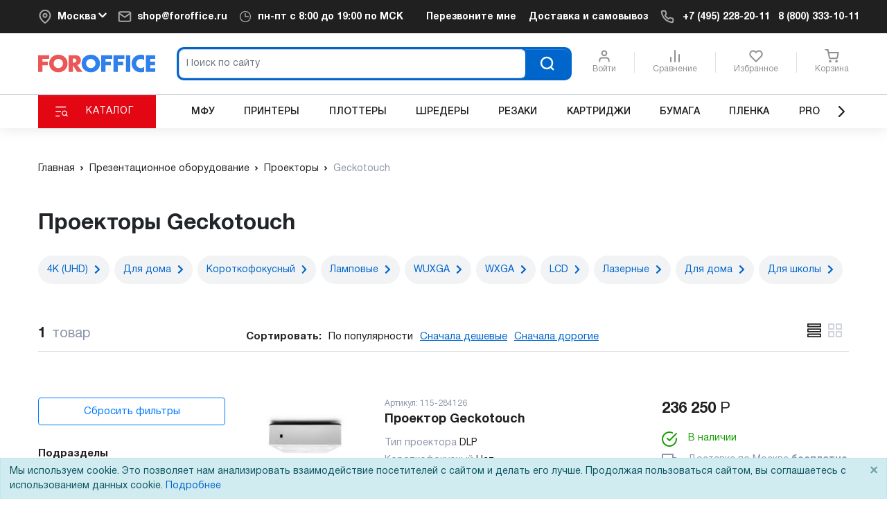

--- FILE ---
content_type: text/css
request_url: https://www.foroffice.ru/local/templates/bootstrap4/assets/build/footer.ed2f32d7.css
body_size: 180
content:
.test-animation-enter-active,.test-animation-leave-active{transition:all .5s}.test-animation-enter,.test-animation-leave-to{opacity:0;transform:translateY(-100px)}.cities-fade-enter-active,.cities-fade-leave-active{transition:all .5s}.cities-fade-enter,.cities-fade-leave-to{opacity:0}.fade-enter-active,.fade-leave-active{transition:opacity .5s}.fade-enter,.fade-leave-to{opacity:0}

--- FILE ---
content_type: text/css
request_url: https://www.foroffice.ru/local/templates/bootstrap4/assets/build/template.cda6423d.css
body_size: 44335
content:
@charset "UTF-8";:root{--fo-color-white-base:#fff;--fo-color-black-base:#202020;--fo-color-blue-base:#06c;--fo-color-gray-border:#d0d3db;--fo-base-font-size:14px}@media (min-width:768px){:root{--fo-base-font-size:16px}}*,body,html{-webkit-font-smoothing:antialiased;-webkit-backface-visibility:hidden;-moz-backface-visibility:hidden;-ms-backface-visibility:hidden;box-sizing:border-box;font-family:HelveticaNeueCyr,Helvetica,Arial,sans-serif;margin:0;padding:0}body,html{font-size:10px}body{overflow-x:hidden}@media (min-width:992px){body{overflow-x:auto}}h1{font-size:3.2em;font-weight:700}pre{word-wrap:break-word;background-color:#f5f5f5;border:1px solid #ccc;border-radius:4px;color:#333;display:block;font-size:13px;line-height:1.42857143;margin:0 0 10px;padding:9.5px;word-break:break-all}a{color:#06c}#app{--header-height:137px;--header-banner-height:120px;--page-top-padding:25px;height:100vh;margin:0 auto;min-height:100vh}@media (min-width:768px){#app{--header-height:156px;--header-banner-height:61px;--page-top-padding:40px}}@media (min-width:992px){#app{--header-height:177px;--page-top-padding:48px}}@media (min-width:1200px){#app{--page-top-padding:51px}}#app>header{position:relative;z-index:100}#app>#page{padding-top:var(--page-top-padding)}#app.fixed-header{margin:var(--header-height) auto 0}#app.fixed-header.with-banner{margin:calc(var(--header-height) + var(--header-banner-height)) auto 0}#app.fixed-header>header{background-color:#fff;position:fixed;top:0;width:100%}#page{background:#fff;height:auto!important;margin:0 auto;min-height:80%;overflow-x:hidden;position:relative}#page #noscript{position:absolute}.rub{font-family:Rubl,HelveticaNeueCyr,Helvetica,Arial,sans-serif;font-weight:400}.carousel-nav-button,.owl-next,.owl-prev{background-color:rgba(0,0,0,.1);background-repeat:no-repeat;background-size:25%;border-radius:20px;cursor:pointer;font-size:0;height:40px;margin-top:-35px;position:absolute;top:50%;width:40px}.text-red{color:#e30613}.avl{align-items:center;color:#62a762;display:flex;font-size:1.2em;font-weight:700;padding:0 5px 0 1px}.avl.zakaz{color:#fc0}.avl.nn{color:#000}.avl.sale{color:#898989;font-weight:400}.avl .bull{font-size:2em;line-height:1}.y-market-shield{border:2px solid #ffc107;display:flex;height:40px;padding-left:5px;padding-right:5px;width:180px}.y-market-shield .left{align-items:center;display:flex;flex:1 0 52%;justify-content:center;padding-top:3px}.y-market-shield .left .st0{fill:red}.y-market-shield .right{align-items:center;display:flex;flex:1 0 48%;justify-content:center}.y-market-shield .right .b-rating{background:none;border:none;padding:0}.y-market-shield .right .b-rating .b-rating-star{padding:0}.y-market-shield .right .b-rating svg{height:1.4em;width:1.4em}.vendors-portal-mc{max-width:270px}.vendors-portal-mc .inner{align-items:center;background:#f2f8fc;border:1px solid #d0d3db;border-radius:.4em;display:flex;justify-content:space-around;padding-bottom:2em;padding-top:2em}.vendors-portal-mc .inner .text{font-size:1.6em;font-weight:700;line-height:1.3;max-width:110px}.vendors-portal-mc .inner .text a{color:#202020}.doc-title h1{font-size:2.8em;line-height:1;margin-bottom:.6em}@media (min-width:768px){.doc-title h1{font-size:3.2em;margin-bottom:1em}}@media (min-width:992px){.doc-title h1{font-size:3.2em;margin-bottom:2em}}.doc-title h1:first-letter{text-transform:capitalize}.desktop-banner{align-items:center;display:none;min-height:200px;overflow:hidden;width:100%}@media (min-width:576px){.desktop-banner{display:flex;height:143.5616438356px}}@media (min-width:768px){.desktop-banner{height:205.4794520548px}}@media (min-width:992px){.desktop-banner{height:264.1095890411px}}@media (min-width:1200px){.desktop-banner{height:320.5479452055px}}.desktop-banner img{max-width:100%}.mobile-banner{align-items:center;display:flex;justify-content:center;min-height:200px;overflow:hidden;width:100%}@media (min-width:576px){.mobile-banner{display:none}}.mobile-banner img{max-width:100%}.preloader-outer{color:#8d95a9;display:flex;justify-content:center}.preloader-outer svg.preloader{color:inherit;height:2em;width:2em}.get-file{color:#202020;display:flex;text-decoration:none}.get-file:hover{color:#06c;text-decoration:none}.get-file .left{height:48px;width:48px}.get-file.png .left{background:url(/local/templates/bootstrap4/assets/build/images/png.cdb2866b.svg) no-repeat 50%}.get-file.pdf .left{background:url(/local/templates/bootstrap4/assets/build/images/pdf.3a9e9d5a.svg) no-repeat 50%}.get-file.doc .left{background:url(/local/templates/bootstrap4/assets/build/images/doc.dc2bec1f.svg) no-repeat 50%}.get-file.drivers .left{background:url(/local/templates/bootstrap4/assets/build/images/drivers.d9b7340d.svg) no-repeat 50%}.get-file .right{display:flex;flex-direction:column;justify-content:center;margin-left:1.5em}.get-file .text{font-size:1.4em;line-height:1;margin-bottom:.5em}.get-file .size{color:#8d95a9;font-size:1.4em;font-weight:700;line-height:1}splide{display:flex}.sku-number{cursor:pointer;position:relative}.sku-number:hover{color:#06c}.sku-number:hover:after{content:"Скопировать"}.sku-number.copied:after,.sku-number:hover:after{background-color:#fff;border:1px solid #ccc;color:grey;display:inline-block;font-size:11px;left:calc(100% + 10px);padding:5px 20px;position:absolute;text-align:center;top:5px;z-index:9999}.sku-number.copied:after{content:"Артикул скопирован";width:250%}.grecaptcha-badge{visibility:hidden}b-popover{display:none}.popover{font-size:calc(var(--fo-base-font-size)*.875)}.popover .popover-header{font-size:var(--fo-base-font-size)}.catalog-menu-mc.color-black{background:#202020}.catalog-menu-mc li{list-style:none}.catalog-menu-mc .item>a.boldname{font-weight:700}.catalog-menu-mc .item>a .v{color:#d0d3dc}.catalog-menu-mc .col .item>a .dropdown-third{background:#fff;box-shadow:0 0 10px 0 hsla(0,0%,49%,.5);padding:20px 25px;position:absolute;right:-330px;top:0;width:320px;z-index:300}.catalog-menu-mc .col.right .item>a .dropdown-third{left:-320px;position:absolute;top:0}.catalog-menu-mc .item.active>a span,.catalog-menu-mc .item>a span:hover{color:#0468ba!important}.catalog-menu-mc .item.active>a span .v,.catalog-menu-mc .item>a span:hover .v{color:inherit}.catalog-menu-mc .button-block{min-height:100%}.catalog-menu-mc .button-block button{border-radius:0;display:flex;font-size:14px;justify-content:space-between;letter-spacing:1px;min-height:48px;padding-left:20px;padding-right:10px;text-align:justify;text-transform:uppercase}.catalog-menu-mc .button-block button .icon{align-items:center;display:flex;height:26px;justify-content:center;margin:0;width:26px}.catalog-menu-mc .button-block button .text{display:flex;flex-grow:1;justify-content:center}.catalog-menu-mc .nav-block{min-height:100%}.catalog-menu-mc .nav-block nav{display:flex;height:100%;justify-content:stretch;width:100%}.catalog-menu-mc .nav-block nav.primary{font-size:14px}.catalog-menu-mc .nav-block nav.secondary{font-size:12px}.catalog-menu-mc .nav-block nav .item{align-items:center;box-sizing:border-box;display:flex;flex-grow:1;font-size:1em;justify-content:center;padding-left:5px;padding-right:5px}@media (min-width:992px){.catalog-menu-mc .nav-block nav .item{padding-left:10px;padding-right:10px}}.catalog-menu-mc .nav-block nav .item>a{color:#202020;cursor:pointer;font-size:1em;text-align:center;text-decoration:none}.catalog-menu-mc .nav-block nav .item>a>span{font-weight:500;line-height:1.5;text-transform:uppercase}.catalog-menu-mc .nav-block nav .switcher{align-items:center;display:flex}.catalog-menu-mc .nav-block .section-info{align-items:center;display:flex;height:100%;justify-content:space-between}@media (min-width:992px){.catalog-menu-mc .nav-block .section-info{padding-left:90px}}@media (min-width:1200px){.catalog-menu-mc .nav-block .section-info{padding-left:110px}}.catalog-menu-mc .nav-block .section-info h3{font-size:18px}.catalog-menu-mc .nav-block .section-info a{color:#fff;text-decoration:none}.catalog-menu-mc .nav-block .section-info button{color:#fff}.catalog-menu-mc .dropdown-line .catalog-menu-dropdown-mc{position:relative;z-index:200}.catalog-menu-mc .dropdown-line .catalog-menu-dropdown-mc a{color:#202020;text-decoration:none}.catalog-menu-mc .dropdown-line .catalog-menu-dropdown-mc a:hover{color:#0468ba!important}.catalog-menu-mc .dropdown-line .catalog-menu-dropdown-mc>.row{background:#fff;box-shadow:0 0 10px 0 hsla(0,0%,49%,.5);padding-bottom:1.6em;padding-top:0;position:absolute;top:0;width:100%}.catalog-menu-mc .dropdown-line .catalog-menu-dropdown-mc>.row .categories-left{padding-bottom:1.9em;padding-left:0;padding-top:1.9em;position:relative}.catalog-menu-mc .dropdown-line .catalog-menu-dropdown-mc>.row .categories-left:after{border-right:1px solid #d0d3dc;content:"";height:100%;position:absolute;right:5%;top:0}.catalog-menu-mc .dropdown-line .catalog-menu-dropdown-mc>.row .categories-left .list .item{align-items:center;display:flex;min-height:50px}.catalog-menu-mc .dropdown-line .catalog-menu-dropdown-mc>.row .categories-left .list .item.active{background-color:#f8f8f8}.catalog-menu-mc .dropdown-line .catalog-menu-dropdown-mc>.row .categories-left .list .item a{font-size:1.5em;padding-left:30px}.catalog-menu-mc .dropdown-line .catalog-menu-dropdown-mc>.row .categories-right{padding-bottom:1.9em;padding-top:1.9em}.catalog-menu-mc .dropdown-line .catalog-menu-dropdown-mc>.row .categories-right .head{margin-bottom:1em;margin-top:1em}.catalog-menu-mc .dropdown-line .catalog-menu-dropdown-mc>.row .categories-right .head a{font-size:2em}.catalog-menu-mc .dropdown-line .catalog-menu-dropdown-mc>.row .categories-right .list .item{margin:.5em 0}.catalog-menu-mc .dropdown-line .catalog-menu-dropdown-mc>.row .categories-right .list .item>a{font-size:1.4em;position:relative}.catalog-menu-mc .dropdown-line .catalog-menu-dropdown-mc>.row .categories-right .list .item>a a{font-size:1em}.catalog-menu-mc .dropdown-line .catalog-menu-dropdown-mc>.row .categories-right .list .item>a>span:first-child{padding-right:5px}@media (min-width:990px){.catalog-menu-mc .top-cats-line .item{flex:1 0 10%;min-height:68px}.catalog-menu-mc .top-cats-line .item:nth-child(7),.catalog-menu-mc .top-cats-line .item:nth-child(8){max-width:10%}}.modal-content.form{color:#202020;font-size:1rem;line-height:1.5}@media (min-width:768px){.modal-content.form .modal-body,.modal-content.form .modal-header{padding:20px 45px}}.modal-content.form .modal-header{background-color:#06c}.modal-content.form .modal-header .modal-title{align-items:center;color:#fff;display:flex;font-size:2.2em;line-height:1.5}.modal-content.form .modal-header .close{color:#fff;font-size:30px;font-weight:400;margin:0;opacity:1;padding:0}.modal-content.form .universal-form-field{font-size:1.4em}.modal-content.form .universal-form-submit{margin-bottom:1em;margin-top:2em}.modal-content.form .universal-form-req-info{font-size:1.4em}.modal-content.sc h2{font-size:3em;margin-bottom:10px}.modal-content.sc p{font-size:1.4em;margin-bottom:1.2em}.modal-content.sc .modal-header{border-bottom:none;padding:1rem 1rem 0}.modal-content.sc .modal-header .close{font-size:20px;height:20px;margin:0;padding:0;width:20px}.modal-content.sc .modal-xl{max-width:880px}.modal-content.sc .splide__arrow{align-items:center;background:#f2f8fc;border:1px solid #d0d3dc;border-radius:2em;color:#06c;display:flex;height:4em;justify-content:center;width:4em}.modal-content.sc .splide__arrow:hover{background:#06c;border:1px solid #06c;color:#fff}.modal-content.sc .splide__arrow.splide__arrow--prev{left:-5em}.modal-content.sc .splide__arrow.splide__arrow--next{right:-5em}.modal-content.sc .splide__arrow svg{stroke:currentColor;fill:currentColor;height:100%;width:50%}.modal-content.sc .splide__pagination{bottom:-3em}.modal-content.sc .splide__pagination button{background:#d0d3dc}.modal-content.sc .splide__pagination button.is-active{background:#06c}.modal-content.fb{color:#202020;font-size:1.4rem;line-height:1.5}@media (min-width:768px){.modal-content.fb{font-size:1.6rem}.modal-content.fb .modal-body,.modal-content.fb .modal-header{padding:20px 40px 25px}}.modal-content.fb .modal-header{align-items:center;background-color:#f0f0f0;display:flex;justify-content:space-between}@media (min-width:768px){.modal-content.fb .modal-header{padding:20px 40px}}.modal-content.fb .modal-header .modal-title{align-items:center;color:#202020;display:flex;font-size:1.25em;font-weight:700;line-height:1.5}.modal-content.fb .modal-header .modal-title .text-blue{color:#06c}.modal-content.fb .modal-header .close{color:#202020;font-size:30px;font-weight:400;margin:0;opacity:1;padding:0 6px}@media (min-width:768px){.modal-content.fb .modal-body{padding:20px 20px 25px}}.modal-content.fb .modal-body .product{color:#202020!important;font-size:14px;font-weight:600}@media (min-width:768px){.modal-content.fb .modal-body .product{font-size:16px}}.modal-content.fb .modal-body .form-group{margin-bottom:2rem}.modal-content.fb .modal-body .form-group:last-child{margin-bottom:0}.modal-content.fb .modal-body .success{display:flex;justify-content:center}.modal-content .modal-personal-mc .user-info{display:flex;margin-bottom:2em}.modal-content .modal-personal-mc .pic{align-items:center;border-radius:2.5em;display:flex;height:5em;justify-content:center;overflow:hidden;position:relative;width:5em}.modal-content .modal-personal-mc .pic.no-photo{background:#d0d3dc;border:2px solid #d0d3dc;color:#fff}.modal-content .modal-personal-mc .pic.no-photo svg{fill:currentColor;height:75%;position:relative;top:16%;width:75%}.modal-content .modal-personal-mc .name{align-items:center;display:flex;font-size:1.6em;font-weight:700;margin-left:1em}.modal-content .modal-personal-mc .separator{margin-bottom:3em}.modal-content .modal-personal-mc .separator hr{margin:0}.modal-content .modal-personal-mc .menu-item{color:#202020;cursor:pointer;font-size:1.6em;line-height:1;margin-bottom:1.2em;text-decoration:none}.modal-content .modal-personal-mc .menu-item.exit{color:#06c}.modal-content.leasing .modal-body{padding:10px}.modal-content.leasing .overlay{padding:10px 35px}.modal-content.leasing .btn{margin-bottom:2em;padding-bottom:20px;padding-top:20px}.modal-content.leasing .btn img{max-height:42px}.modal-body{padding-left:8px;padding-right:8px}@media (min-width:576px){.modal-body{padding-left:8px;padding-right:8px}}@media (min-width:768px){.modal-body{padding-left:9px;padding-right:9px}}@media (min-width:992px){.modal-body{padding-left:13px;padding-right:13px}}@media (min-width:1200px){.modal-body{padding-left:15px;padding-right:15px}}input[type=date].form-control,input[type=email].form-control,input[type=password].form-control,input[type=tel].form-control,input[type=text].form-control,input[type=url].form-control,textarea.form-control{background-color:#f6f6f6;font-size:1.6rem;min-height:4.8rem}output.form-control.b-rating{background:0;border:none}output.form-control.b-rating svg{color:#f2c94c}output.form-control.b-rating.is-invalid svg{color:#e30613}select.custom-select{appearance:none;-webkit-appearance:none;-moz-appearance:none;background-color:#f2f8fc;background-image:url(/local/templates/bootstrap4/assets/build/images/chevron-down.1c2c4145.svg);background-position:100%;background-repeat:no-repeat;background-size:auto 100%;border:1px solid #d0d3db;color:#202020;font-size:1.4rem;height:4.8rem;line-height:1;padding-left:10px;padding-right:40px;width:100%}.active>.custom-select{background:#fff url(/local/templates/bootstrap4/assets/build/images/chevron-up.e7150ea1.svg) no-repeat right 0}.custom-radio{margin-bottom:10px;padding-left:calc(2rem + 5px);position:relative}.custom-checkbox{padding-left:calc(1.8rem + 5px);position:relative}input[type=radio].custom-control-input{height:2rem;width:2rem}input[type=checkbox].custom-control-input{height:1.8rem;width:1.8rem}.custom-control-label{padding-top:.25rem}.custom-control-label:after,.custom-control-label:before{height:2rem;left:-2.5rem;width:2rem}.custom-checkbox .custom-control-label{padding-top:.25rem}.custom-checkbox .custom-control-label:after,.custom-checkbox .custom-control-label:before{height:1.8rem;left:-2.25rem;width:1.8rem}.red-star{color:#e30613}.uf-mc{display:flex;flex-wrap:wrap;font-size:1.4rem}@media (min-width:768px){.uf-mc{font-size:1.6rem}}.uf-mc>*{flex:1 0 100%}.uf-mc input[type=email],.uf-mc input[type=submit],.uf-mc input[type=tel],.uf-mc input[type=text],.uf-mc label,.uf-mc select,.uf-mc textarea{box-sizing:border-box;width:100%}.uf-mc input[type=email],.uf-mc input[type=password],.uf-mc input[type=tel],.uf-mc input[type=text],.uf-mc input[type=url],.uf-mc select,.uf-mc textarea{background-color:#fff;border:1px solid #d0d3dc;color:#333;font-size:1em;line-height:1;margin:5px 0}.uf-mc .uf-alert,.uf-mc .uf-header{margin-bottom:1em}.uf-mc .uf-group legend{font-size:1em;font-weight:700}.uf-mc .uf-group .invalid-feedback{color:#e30613;font-size:.8em}.uf-mc .uf-group .valid-feedback{color:#159c00;font-size:.8em}.uf-mc .uf-group.with-dropdown .dropdown-container{position:relative;z-index:1}.uf-mc .uf-group.with-dropdown .dropdown-container .content{position:absolute;width:100%}.uf-mc .uf-group.with-dropdown .dropdown-container .content>div{background:#fff;border:1px solid #d0d3db}.uf-mc .uf-group.with-dropdown .dropdown-container .item{color:#202020;display:block;font-size:12px;padding:10px}.uf-mc .uf-group.with-dropdown .dropdown-container .item.active{background:#f2f8fc}.uf-mc .uf-group.type-file .custom-file{display:flex;height:4.8rem}.uf-mc .uf-group.type-file .custom-file-label{align-items:center;border-color:#d0d3db;color:#8d95a9;cursor:pointer;display:flex;height:100%;margin-bottom:1em;max-width:100%;padding:.5rem 1rem;width:max-content}.uf-mc .uf-group.type-file .custom-file-label:hover{color:#202020}.uf-mc .uf-group.type-file .custom-file-label:hover .form-file-text:after{background:url(/local/templates/bootstrap4/assets/build/images/clip.1c646fff.svg) no-repeat 0 0}.uf-mc .uf-group.type-file .custom-file-label:after{background:none;display:none}.uf-mc .uf-group.type-file .form-file-text{float:left;height:24px;padding-right:32px;position:relative}.uf-mc .uf-group.type-file .form-file-text:after{background:url(/local/templates/bootstrap4/assets/build/images/clip_gray.cfaeb628.svg) no-repeat 0 0;content:"";display:block;float:left;height:24px;margin-right:10px;position:absolute;right:-10px;top:0;width:24px}.uf-mc .uf-agree{font-size:1em;margin-top:1.5em}.uf-mc .uf-submit{margin-top:2em}.uf-mc .uf-submit .btn{font-size:1em}.uf-mc .uf-spinner{padding:20px 0;text-align:center}.uf-mc .uf-spinner svg{color:#d0d3db;height:40px;width:40px}.uf-mc .uf-success{font-size:1.4em;padding:4em 1em;text-align:center}.uf-mc .uf-success h2{font-size:1.5em;font-weight:700;margin-bottom:1em}.uf-mc .uf-success p{font-size:1em;margin-bottom:2em}.uf-mc .b-rating{margin-bottom:1em}.uf-mc .b-rating svg{height:20px;width:20px}.form-control:invalid,.form-control:valid,.was-validated .form-control:invalid,.was-validated .form-control:valid{background-image:none;border-color:#d0d3db;box-shadow:none}.form-control:invalid:focus,.form-control:valid:focus,.was-validated .form-control:invalid:focus,.was-validated .form-control:valid:focus{border-color:#d0d3db;box-shadow:none}.form-control:invalid.is-valid,.form-control:valid.is-valid,.was-validated .form-control:invalid.is-valid,.was-validated .form-control:valid.is-valid{background-image:url("data:image/svg+xml;charset=utf-8,%3Csvg xmlns='http://www.w3.org/2000/svg' width='8' height='8'%3E%3Cpath fill='%2328a745' d='M2.3 6.73.6 4.53c-.4-1.04.46-1.4 1.1-.8l1.1 1.4 3.4-3.8c.6-.63 1.6-.27 1.2.7l-4 4.6c-.43.5-.8.4-1.1.1z'/%3E%3C/svg%3E");border-color:#28a745}.form-control:invalid.is-invalid,.form-control:valid.is-invalid,.was-validated .form-control:invalid.is-invalid,.was-validated .form-control:valid.is-invalid{background-image:url("data:image/svg+xml;charset=utf-8,%3Csvg xmlns='http://www.w3.org/2000/svg' width='12' height='12' fill='none' stroke='%23dc3545'%3E%3Ccircle cx='6' cy='6' r='4.5'/%3E%3Cpath stroke-linejoin='round' d='M5.8 3.6h.4L6 6.5z'/%3E%3Ccircle cx='6' cy='8.2' r='.6' fill='%23dc3545' stroke='none'/%3E%3C/svg%3E");border-color:#e30613}.custom-checkbox .custom-control-input:invalid,.custom-checkbox .custom-control-input:valid{color:#202020}.custom-checkbox .custom-control-input:invalid.is-valid~.custom-control-label,.custom-checkbox .custom-control-input:valid.is-valid~.custom-control-label{color:#202020}.custom-checkbox .custom-control-input:invalid.is-valid~.custom-control-label:before,.custom-checkbox .custom-control-input:valid.is-valid~.custom-control-label:before{border-color:#28a745}.custom-checkbox .custom-control-input:invalid.is-invalid~.custom-control-label,.custom-checkbox .custom-control-input:valid.is-invalid~.custom-control-label{color:#e30613}.custom-checkbox .custom-control-input:invalid.is-invalid~.custom-control-label:before,.custom-checkbox .custom-control-input:valid.is-invalid~.custom-control-label:before{border-color:#e30613}#nps-form-mc{min-height:320px}@media (min-width:768px){#nps-form-mc{padding:0 125px}}#nps-form-mc .nps-form-form-container .nps-form-final-mark.red-frame,#nps-form-mc .nps-form-form-container .nps-form-mark-row.red-frame,#nps-form-mc .nps-form-form-container .nps-form-prod-cat.red-frame{border:2px solid #c30e2e;padding-bottom:15px}#nps-form-mc .nps-form-form-container .required-field-label{display:none}#nps-form-mc .nps-form-form-container .red-frame .required-field-label{color:#c30e2e;display:block;padding-top:10px;text-align:left}#nps-form-mc .nps-form-form-container .red-frame .required-field-label .required-field-text{padding-left:15px}#nps-form-mc .nps-form-form-container .red-frame .required-field-label .exclamation{border:1px solid #c30e2e;border-radius:10px;display:inline-block;height:20px;line-height:20px;font:16px Roboto,Helvetica Neue,sans-serif;text-align:center;vertical-align:center;width:20px}#nps-form-mc .nps-form-description{border-radius:10px;box-shadow:0 3px 15px #d3d3d3;padding:30px 45px}@media (max-width:575px){#nps-form-mc .nps-form-description{padding:30px 15px}}#nps-form-mc .nps-form-success-message{text-align:center}#nps-form-mc .nps-form-success-message .success-message{padding:70px 0 0}#nps-form-mc .nps-form-success-message .success-message h3{font-size:20px}#nps-form-mc .nps-form-success-message .success-photo{padding:20px 0}#nps-form-mc .nps-form-success-message .success-manager{padding:0 0 70px}#nps-form-mc .nps-form-success-message .success-manager b{font-weight:900}#nps-form-mc p{font-size:16px;line-height:1.4375}#nps-form-mc div.radio{background:#f6f6f6;border:1px solid #d9d9d9;border-radius:10px;color:#004a87;display:inline-block;height:20px;margin:0;width:20px}#nps-form-mc div.radio.active{background-image:url(/local/templates/bootstrap4/assets/build/images/radio-checked.82049a96.png)}#nps-form-mc h4{padding-bottom:10px}#nps-form-mc .nps-form-header h3{font-size:24px}#nps-form-mc .gradient-separator{background:linear-gradient(90deg,#074f8a,#f4f7fa);height:4px;left:-45px;margin-bottom:20px;position:relative;width:calc(100% + 90px)}@media (max-width:575px){#nps-form-mc .gradient-separator{left:-15px;width:calc(100% + 30px)}}#nps-form-mc .nps-form-header{padding-bottom:30px}@media (max-width:767px){#nps-form-mc h4{text-align:center}}@media (min-width:768px){#nps-form-mc .nps-form-form-container,#nps-form-mc .nps-form-top-container{padding-left:0;padding-right:0}}#nps-form-mc .nps-form-prod-cat{border-radius:10px;box-shadow:0 3px 15px #d3d3d3;font-size:16px;margin-top:30px;padding:20px 45px}@media (max-width:575px){#nps-form-mc .nps-form-prod-cat{padding:20px 15px}}#nps-form-mc .nps-form-prod-cat .prod-cat-row{line-height:30px;min-height:30px;padding:0;vertical-align:center}#nps-form-mc .nps-form-prod-cat .prod-cat-row span{display:inline-block;line-height:23px;vertical-align:top}#nps-form-mc .nps-form-prod-cat .prod-cat-row span.cat-row-text{cursor:pointer;max-width:90%;padding-left:5px}#nps-form-mc .nps-form-prod-cat .prod-cat-row div.radio{cursor:pointer;display:inline-block}#nps-form-mc .nps-form-prod-cat .prod-cat-row span.product-type-input{padding-left:20px;position:absolute;width:75%}@media (max-width:575px){#nps-form-mc .nps-form-prod-cat .prod-cat-row span.product-type-input{width:60%}}#nps-form-mc .nps-form-prod-cat .prod-cat-row span.product-type-input input{padding:2px 5px;width:100%}#nps-form-mc .nps-form-marks{margin-top:30px;padding:0}#nps-form-mc .nps-form-mark-row{border-radius:10px;box-shadow:0 3px 15px #d3d3d3;font-size:16px;margin-bottom:15px;padding:20px 45px 35px;text-align:center;z-index:100}@media (max-width:575px){#nps-form-mc .nps-form-mark-row{padding:20px 15px 25px}}#nps-form-mc .nps-form-mark-row .mark-row-name{padding-bottom:30px}@media (max-width:575px){#nps-form-mc .nps-form-mark-row .mark-row-name{padding-bottom:15px;text-align:center}}@media (min-width:768px){#nps-form-mc .nps-form-mark-row h4{text-align:left}}#nps-form-mc .nps-form-mark-row div{padding:0}@media (min-width:768px){#nps-form-mc .nps-form-mark-row .mark-line{left:-20px;position:relative}}#nps-form-mc .nps-form-mark-row .inline-mark{display:inline-block;line-height:30px;min-height:30px;min-width:10%;padding:0;text-align:center}#nps-form-mc .nps-form-mark-row .inline-mark>div{cursor:pointer}#nps-form-mc .nps-form-final-mark .nps-form-mark-row .inline-mark{min-width:10%}#nps-form-mc .nps-form-comment{padding:0}#nps-form-mc .nps-form-comment textarea{min-height:85px;padding:15px 10px;width:95%}#nps-form-mc .nps-form-final-mark{padding:0}#nps-form-mc .nps-form-submit{padding:45px 0 90px;text-align:center}#nps-form-mc .nps-form-submit a,#nps-form-mc .nps-form-submit input{background:linear-gradient(0deg,#065191,#699ed0);border-radius:5px;color:#fff;font-size:16px;height:40px;width:225px}.access-select-section,section.access-select{background:#f4f8fc;padding-bottom:6em;padding-top:5em}.access-select-section .direct-links .badge,section.access-select .direct-links .badge{background-color:#f2f3f5;border:1px solid #f2f3f5;color:#202020;font-size:1.4em;font-weight:400;line-height:1.5;margin-bottom:.5em;margin-right:.5em;padding:9px 12px}.access-select-section .direct-links .badge:hover,section.access-select .direct-links .badge:hover{background-color:#f2f3f5;color:#06c}.access-select-section .direct-links .badge.active,.access-select-section .direct-links .badge:focus,section.access-select .direct-links .badge.active,section.access-select .direct-links .badge:focus{background-color:#f2f3f5;border:1px solid #06c;color:#06c}.access-select-section .direct-links .badge .direct-link,section.access-select .direct-links .badge .direct-link{margin-left:5px;position:relative;top:1px}.as-form-mc .header{margin-bottom:3.2em}.as-form-mc .header h1{margin-bottom:0}.as-form-mc .form-group{display:flex;flex-direction:column;justify-content:flex-end;margin-bottom:1.5em;min-width:100%}@media (min-width:990px){.as-form-mc .form-group{max-width:27.5%;min-width:unset}}.as-form-mc .form-group:last-child{margin-top:2em}@media (min-width:1200px){.as-form-mc .form-group:last-child{margin-top:0;max-width:17.5%}}.as-form-mc .form-group select{appearance:none;-webkit-appearance:none;-moz-appearance:none;background-image:url(/local/templates/bootstrap4/assets/build/images/select_right_v.e2862a10.png);background-position:100%;background-repeat:no-repeat;background-size:auto 100%;border:1px solid #d0d3db;border-radius:4px;color:#202020;font-size:1.4rem;height:40px;line-height:1;padding-left:10px;padding-right:40px;width:100%}.as-form-mc .form-group select:not(:disabled){background-color:#fff}.as-form-mc .form-group select:disabled{background-color:#fcfcfc;background-image:none}.as-form-mc .form-group option{color:#202020}.as-form-mc .form-group legend{display:flex;font-size:1.4em;justify-content:space-between;margin-bottom:5px;text-align:left}.as-form-mc button{font-size:1.6em;font-weight:700;line-height:1.5;padding-bottom:3px;padding-top:3px;width:100%}.btn{align-items:center;border-radius:4px;display:flex;font-size:1.5rem;justify-content:center;line-height:1;min-height:40px;padding:.5rem;width:100%}.btn:hover{color:#fff}.universal-form-mc .btn{background-color:#06c;border-color:#06c;-webkit-box-shadow:inset 0 1px 0 hsla(0,0%,100%,.15),0 1px 1px rgba(0,0,0,.075);-moz-box-shadow:inset 0 1px 0 hsla(0,0%,100%,.15),0 1px 1px rgba(0,0,0,.075);box-shadow:inset 0 1px 0 hsla(0,0%,100%,.15),0 1px 1px rgba(0,0,0,.075);color:#fff}.universal-form-mc .btn:hover{background-color:#0053a6;border-color:#004d99;color:#fff}.universal-form-mc .btn.focus,.universal-form-mc .btn:focus{background-color:#0053a6;border-color:#004d99;box-shadow:0 0 0 .2rem rgba(38,125,212,.5);color:#fff}.universal-form-mc .btn.disabled,.universal-form-mc .btn:disabled{background-color:#06c;border-color:#06c;color:#fff}.show>.universal-form-mc .btn.dropdown-toggle,.universal-form-mc .btn:not(:disabled):not(.disabled).active,.universal-form-mc .btn:not(:disabled):not(.disabled):active{background-color:#004d99;border-color:#00468c;color:#fff}.show>.universal-form-mc .btn.dropdown-toggle:focus,.universal-form-mc .btn:not(:disabled):not(.disabled).active:focus,.universal-form-mc .btn:not(:disabled):not(.disabled):active:focus{box-shadow:0 0 0 .2rem rgba(38,125,212,.5)}.btn-link{background:none;border:none;color:#06c;min-height:unset;padding:0;text-decoration:underline;width:auto}.btn-link:hover{box-shadow:none;color:#06c;text-decoration:none}.btn-link:focus{border:none;box-shadow:none;outline:none}.btn-blue{background-color:#06c;border-color:#06c;-webkit-box-shadow:inset 0 1px 0 hsla(0,0%,100%,.15),0 1px 1px rgba(0,0,0,.075);-moz-box-shadow:inset 0 1px 0 hsla(0,0%,100%,.15),0 1px 1px rgba(0,0,0,.075);box-shadow:inset 0 1px 0 hsla(0,0%,100%,.15),0 1px 1px rgba(0,0,0,.075);color:#fff}.btn-blue.focus,.btn-blue:focus,.btn-blue:hover{background-color:#0053a6;border-color:#004d99;color:#fff}.btn-blue.focus,.btn-blue:focus{box-shadow:0 0 0 .2rem rgba(38,125,212,.5)}.btn-blue.disabled,.btn-blue:disabled{background-color:#06c;border-color:#06c;color:#fff}.btn-blue:not(:disabled):not(.disabled).active,.btn-blue:not(:disabled):not(.disabled):active,.show>.btn-blue.dropdown-toggle{background-color:#004d99;border-color:#00468c;color:#fff}.btn-blue:not(:disabled):not(.disabled).active:focus,.btn-blue:not(:disabled):not(.disabled):active:focus,.show>.btn-blue.dropdown-toggle:focus{box-shadow:0 0 0 .2rem rgba(38,125,212,.5)}.btn-red{background-color:#e30613;border-color:#e30613;-webkit-box-shadow:inset 0 1px 0 hsla(0,0%,100%,.15),0 1px 1px rgba(0,0,0,.075);-moz-box-shadow:inset 0 1px 0 hsla(0,0%,100%,.15),0 1px 1px rgba(0,0,0,.075);box-shadow:inset 0 1px 0 hsla(0,0%,100%,.15),0 1px 1px rgba(0,0,0,.075);color:#fff}.btn-red.focus,.btn-red:focus,.btn-red:hover{background-color:#be0510;border-color:#b1050f;color:#fff}.btn-red.focus,.btn-red:focus{box-shadow:0 0 0 .2rem rgba(231,43,54,.5)}.btn-red.disabled,.btn-red:disabled{background-color:#e30613;border-color:#e30613;color:#fff}.btn-red:not(:disabled):not(.disabled).active,.btn-red:not(:disabled):not(.disabled):active,.show>.btn-red.dropdown-toggle{background-color:#b1050f;border-color:#a5040e;color:#fff}.btn-red:not(:disabled):not(.disabled).active:focus,.btn-red:not(:disabled):not(.disabled):active:focus,.show>.btn-red.dropdown-toggle:focus{box-shadow:0 0 0 .2rem rgba(231,43,54,.5)}.btn-outline-red{border-color:#e30613;color:#e30613}.btn-outline-red:hover{background-color:#e30613;border-color:#e30613;color:#fff}.btn-outline-red.focus,.btn-outline-red:focus{box-shadow:0 0 0 .2rem rgba(227,6,19,.5)}.btn-outline-red.disabled,.btn-outline-red:disabled{background-color:transparent;color:#e30613}.btn-outline-red:not(:disabled):not(.disabled).active,.btn-outline-red:not(:disabled):not(.disabled):active,.show>.btn-outline-red.dropdown-toggle{background-color:#e30613;border-color:#e30613;color:#fff}.btn-outline-red:not(:disabled):not(.disabled).active:focus,.btn-outline-red:not(:disabled):not(.disabled):active:focus,.show>.btn-outline-red.dropdown-toggle:focus{box-shadow:0 0 0 .2rem rgba(227,6,19,.5)}.btn-gray{background-color:#ebebeb;border-color:#ebebeb;color:#848383}.btn-yellow{background-color:#f2c94c;border-color:#f2c94c;-webkit-box-shadow:inset 0 1px 0 hsla(0,0%,100%,.15),0 1px 1px rgba(0,0,0,.075);-moz-box-shadow:inset 0 1px 0 hsla(0,0%,100%,.15),0 1px 1px rgba(0,0,0,.075);box-shadow:inset 0 1px 0 hsla(0,0%,100%,.15),0 1px 1px rgba(0,0,0,.075);color:#212529}.btn-yellow.focus,.btn-yellow:focus,.btn-yellow:hover{background-color:#efbe28;border-color:#efbb1c;color:#212529}.btn-yellow.focus,.btn-yellow:focus{box-shadow:0 0 0 .2rem rgba(211,176,71,.5)}.btn-yellow.disabled,.btn-yellow:disabled{background-color:#f2c94c;border-color:#f2c94c;color:#212529}.btn-yellow:not(:disabled):not(.disabled).active,.btn-yellow:not(:disabled):not(.disabled):active,.show>.btn-yellow.dropdown-toggle{background-color:#efbb1c;border-color:#edb711;color:#212529}.btn-yellow:not(:disabled):not(.disabled).active:focus,.btn-yellow:not(:disabled):not(.disabled):active:focus,.show>.btn-yellow.dropdown-toggle:focus{box-shadow:0 0 0 .2rem rgba(211,176,71,.5)}.btn-orange{background-color:#ef3124;border-color:#ef3124;-webkit-box-shadow:inset 0 1px 0 hsla(0,0%,100%,.15),0 1px 1px rgba(0,0,0,.075);-moz-box-shadow:inset 0 1px 0 hsla(0,0%,100%,.15),0 1px 1px rgba(0,0,0,.075);box-shadow:inset 0 1px 0 hsla(0,0%,100%,.15),0 1px 1px rgba(0,0,0,.075);color:#fff}.btn-orange.focus,.btn-orange:focus,.btn-orange:hover{background-color:#dd1d10;border-color:#d11c0f;color:#fff}.btn-orange.focus,.btn-orange:focus{box-shadow:0 0 0 .2rem rgba(241,80,69,.5)}.btn-orange.disabled,.btn-orange:disabled{background-color:#ef3124;border-color:#ef3124;color:#fff}.btn-orange:not(:disabled):not(.disabled).active,.btn-orange:not(:disabled):not(.disabled):active,.show>.btn-orange.dropdown-toggle{background-color:#d11c0f;border-color:#c51a0e;color:#fff}.btn-orange:not(:disabled):not(.disabled).active:focus,.btn-orange:not(:disabled):not(.disabled):active:focus,.show>.btn-orange.dropdown-toggle:focus{box-shadow:0 0 0 .2rem rgba(241,80,69,.5)}.btn-green{background-color:#159c00;border-color:#159c00;-webkit-box-shadow:inset 0 1px 0 hsla(0,0%,100%,.15),0 1px 1px rgba(0,0,0,.075);-moz-box-shadow:inset 0 1px 0 hsla(0,0%,100%,.15),0 1px 1px rgba(0,0,0,.075);box-shadow:inset 0 1px 0 hsla(0,0%,100%,.15),0 1px 1px rgba(0,0,0,.075);color:#fff}.btn-green.focus,.btn-green:focus,.btn-green:hover{background-color:#107600;border-color:#0e6900;color:#fff}.btn-green.focus,.btn-green:focus{box-shadow:0 0 0 .2rem rgba(56,171,38,.5)}.btn-green.disabled,.btn-green:disabled{background-color:#159c00;border-color:#159c00;color:#fff}.btn-green:not(:disabled):not(.disabled).active,.btn-green:not(:disabled):not(.disabled):active,.show>.btn-green.dropdown-toggle{background-color:#0e6900;border-color:#0c5c00;color:#fff}.btn-green:not(:disabled):not(.disabled).active:focus,.btn-green:not(:disabled):not(.disabled):active:focus,.show>.btn-green.dropdown-toggle:focus{box-shadow:0 0 0 .2rem rgba(56,171,38,.5)}.btn-warning{background-color:#eb7705;border-color:#eb7705;-webkit-box-shadow:inset 0 1px 0 hsla(0,0%,100%,.15),0 1px 1px rgba(0,0,0,.075);-moz-box-shadow:inset 0 1px 0 hsla(0,0%,100%,.15),0 1px 1px rgba(0,0,0,.075);box-shadow:inset 0 1px 0 hsla(0,0%,100%,.15),0 1px 1px rgba(0,0,0,.075);color:#fff}.btn-warning.focus,.btn-warning:focus,.btn-warning:hover{background-color:#c66404;border-color:#b95e04;color:#fff}.btn-warning.focus,.btn-warning:focus{box-shadow:0 0 0 .2rem rgba(238,139,43,.5)}.btn-warning.disabled,.btn-warning:disabled{background-color:#eb7705;border-color:#eb7705;color:#fff}.btn-warning:not(:disabled):not(.disabled).active,.btn-warning:not(:disabled):not(.disabled):active,.show>.btn-warning.dropdown-toggle{background-color:#b95e04;border-color:#ad5704;color:#fff}.btn-warning:not(:disabled):not(.disabled).active:focus,.btn-warning:not(:disabled):not(.disabled):active:focus,.show>.btn-warning.dropdown-toggle:focus{box-shadow:0 0 0 .2rem rgba(238,139,43,.5)}.btn-fast-buy,.btn-outline-green{border-color:#159c00;color:#159c00}.btn-fast-buy:hover,.btn-outline-green:hover{background-color:#159c00;border-color:#159c00;color:#fff}.btn-fast-buy.focus,.btn-fast-buy:focus,.btn-outline-green.focus,.btn-outline-green:focus{box-shadow:0 0 0 .2rem rgba(21,156,0,.5)}.btn-fast-buy.disabled,.btn-fast-buy:disabled,.btn-outline-green.disabled,.btn-outline-green:disabled{background-color:transparent;color:#159c00}.btn-fast-buy:not(:disabled):not(.disabled).active,.btn-fast-buy:not(:disabled):not(.disabled):active,.btn-outline-green:not(:disabled):not(.disabled).active,.btn-outline-green:not(:disabled):not(.disabled):active,.show>.btn-fast-buy.dropdown-toggle,.show>.btn-outline-green.dropdown-toggle{background-color:#159c00;border-color:#159c00;color:#fff}.btn-fast-buy:not(:disabled):not(.disabled).active:focus,.btn-fast-buy:not(:disabled):not(.disabled):active:focus,.btn-outline-green:not(:disabled):not(.disabled).active:focus,.btn-outline-green:not(:disabled):not(.disabled):active:focus,.show>.btn-fast-buy.dropdown-toggle:focus,.show>.btn-outline-green.dropdown-toggle:focus{box-shadow:0 0 0 .2rem rgba(21,156,0,.5)}.btn-leasing,.btn-outline-blue{border-color:#06c;color:#06c}.btn-leasing:hover,.btn-outline-blue:hover{background-color:#06c;border-color:#06c;color:#fff}.btn-leasing.focus,.btn-leasing:focus,.btn-outline-blue.focus,.btn-outline-blue:focus{box-shadow:0 0 0 .2rem rgba(0,102,204,.5)}.btn-leasing.disabled,.btn-leasing:disabled,.btn-outline-blue.disabled,.btn-outline-blue:disabled{background-color:transparent;color:#06c}.btn-leasing:not(:disabled):not(.disabled).active,.btn-leasing:not(:disabled):not(.disabled):active,.btn-outline-blue:not(:disabled):not(.disabled).active,.btn-outline-blue:not(:disabled):not(.disabled):active,.show>.btn-leasing.dropdown-toggle,.show>.btn-outline-blue.dropdown-toggle{background-color:#06c;border-color:#06c;color:#fff}.btn-leasing:not(:disabled):not(.disabled).active:focus,.btn-leasing:not(:disabled):not(.disabled):active:focus,.btn-outline-blue:not(:disabled):not(.disabled).active:focus,.btn-outline-blue:not(:disabled):not(.disabled):active:focus,.show>.btn-leasing.dropdown-toggle:focus,.show>.btn-outline-blue.dropdown-toggle:focus{box-shadow:0 0 0 .2rem rgba(0,102,204,.5)}.btn-leasing .prc,.btn-outline-blue .prc{font-weight:700}.btn-transparent{border-color:#d0d3db;color:#d0d3db}.btn-transparent:hover{background-color:transparent;border-color:#d0d3db;color:transparent}.btn-transparent.focus,.btn-transparent:focus{box-shadow:0 0 0 .2rem rgba(208,211,219,.5)}.btn-transparent.disabled,.btn-transparent:disabled{background-color:transparent;color:#d0d3db}.btn-transparent:not(:disabled):not(.disabled).active,.btn-transparent:not(:disabled):not(.disabled):active,.show>.btn-transparent.dropdown-toggle{background-color:transparent;border-color:#d0d3db;color:#fff}.btn-transparent:not(:disabled):not(.disabled).active:focus,.btn-transparent:not(:disabled):not(.disabled):active:focus,.show>.btn-transparent.dropdown-toggle:focus{box-shadow:0 0 0 .2rem rgba(208,211,219,.5)}.btn_wite,a.btn_wite{background-color:#f2f8fc;border-color:#d0d3dc;-webkit-box-shadow:inset 0 1px 0 hsla(0,0%,100%,.15),0 1px 1px rgba(0,0,0,.075);-moz-box-shadow:inset 0 1px 0 hsla(0,0%,100%,.15),0 1px 1px rgba(0,0,0,.075);box-shadow:inset 0 1px 0 hsla(0,0%,100%,.15),0 1px 1px rgba(0,0,0,.075);color:#212529}.btn_wite:hover,a.btn_wite:hover{background-color:#d3e7f5;border-color:#b3b8c6;color:#212529}.btn_wite.focus,.btn_wite:focus,a.btn_wite.focus,a.btn_wite:focus{background-color:#d3e7f5;border-color:#b3b8c6;box-shadow:0 0 0 .2rem hsla(224,8%,74%,.5);color:#212529}.btn_wite.disabled,.btn_wite:disabled,a.btn_wite.disabled,a.btn_wite:disabled{background-color:#f2f8fc;border-color:#d0d3dc;color:#212529}.btn_wite:not(:disabled):not(.disabled).active,.btn_wite:not(:disabled):not(.disabled):active,.show>.btn_wite.dropdown-toggle,.show>a.btn_wite.dropdown-toggle,a.btn_wite:not(:disabled):not(.disabled).active,a.btn_wite:not(:disabled):not(.disabled):active{background-color:#c9e2f2;border-color:#abb1c1;color:#212529}.btn_wite:not(:disabled):not(.disabled).active:focus,.btn_wite:not(:disabled):not(.disabled):active:focus,.show>.btn_wite.dropdown-toggle:focus,.show>a.btn_wite.dropdown-toggle:focus,a.btn_wite:not(:disabled):not(.disabled).active:focus,a.btn_wite:not(:disabled):not(.disabled):active:focus{box-shadow:0 0 0 .2rem hsla(224,8%,74%,.5)}.btn_warning,a.btn_warning{background-color:#e30613;border-color:#e30613;-webkit-box-shadow:inset 0 1px 0 hsla(0,0%,100%,.15),0 1px 1px rgba(0,0,0,.075);-moz-box-shadow:inset 0 1px 0 hsla(0,0%,100%,.15),0 1px 1px rgba(0,0,0,.075);box-shadow:inset 0 1px 0 hsla(0,0%,100%,.15),0 1px 1px rgba(0,0,0,.075);color:#fff}.btn_warning:hover,a.btn_warning:hover{background-color:#be0510;border-color:#b1050f;color:#fff}.btn_warning.focus,.btn_warning:focus,a.btn_warning.focus,a.btn_warning:focus{background-color:#be0510;border-color:#b1050f;box-shadow:0 0 0 .2rem rgba(231,43,54,.5);color:#fff}.btn_warning.disabled,.btn_warning:disabled,a.btn_warning.disabled,a.btn_warning:disabled{background-color:#e30613;border-color:#e30613;color:#fff}.btn_warning:not(:disabled):not(.disabled).active,.btn_warning:not(:disabled):not(.disabled):active,.show>.btn_warning.dropdown-toggle,.show>a.btn_warning.dropdown-toggle,a.btn_warning:not(:disabled):not(.disabled).active,a.btn_warning:not(:disabled):not(.disabled):active{background-color:#b1050f;border-color:#a5040e;color:#fff}.btn_warning:not(:disabled):not(.disabled).active:focus,.btn_warning:not(:disabled):not(.disabled):active:focus,.show>.btn_warning.dropdown-toggle:focus,.show>a.btn_warning.dropdown-toggle:focus,a.btn_warning:not(:disabled):not(.disabled).active:focus,a.btn_warning:not(:disabled):not(.disabled):active:focus{box-shadow:0 0 0 .2rem rgba(231,43,54,.5)}.btn_grew,a.btn_grew{background-color:#a6a6a6;border-color:#a6a6a6;-webkit-box-shadow:inset 0 1px 0 hsla(0,0%,100%,.15),0 1px 1px rgba(0,0,0,.075);-moz-box-shadow:inset 0 1px 0 hsla(0,0%,100%,.15),0 1px 1px rgba(0,0,0,.075);box-shadow:inset 0 1px 0 hsla(0,0%,100%,.15),0 1px 1px rgba(0,0,0,.075);color:#212529}.btn_grew:hover,a.btn_grew:hover{background-color:#939393;border-color:#8d8d8d;color:#fff}.btn_grew.focus,.btn_grew:focus,a.btn_grew.focus,a.btn_grew:focus{background-color:#939393;border-color:#8d8d8d;box-shadow:0 0 0 .2rem hsla(180,0%,57%,.5);color:#fff}.btn_grew.disabled,.btn_grew:disabled,a.btn_grew.disabled,a.btn_grew:disabled{background-color:#a6a6a6;border-color:#a6a6a6;color:#212529}.btn_grew:not(:disabled):not(.disabled).active,.btn_grew:not(:disabled):not(.disabled):active,.show>.btn_grew.dropdown-toggle,.show>a.btn_grew.dropdown-toggle,a.btn_grew:not(:disabled):not(.disabled).active,a.btn_grew:not(:disabled):not(.disabled):active{background-color:#8d8d8d;border-color:#868686;color:#fff}.btn_grew:not(:disabled):not(.disabled).active:focus,.btn_grew:not(:disabled):not(.disabled):active:focus,.show>.btn_grew.dropdown-toggle:focus,.show>a.btn_grew.dropdown-toggle:focus,a.btn_grew:not(:disabled):not(.disabled).active:focus,a.btn_grew:not(:disabled):not(.disabled):active:focus{box-shadow:0 0 0 .2rem hsla(180,0%,57%,.5)}.btn_light,a.btn_light{background-color:#f2f6ff;color:#004a87}.btn_light:hover,a.btn_light:hover{color:#fff}.btn_success,a.btn_success{border-color:#0072bc;color:#0072bc}.btn_success:hover,a.btn_success:hover{background-color:#0072bc;border-color:#0072bc;color:#fff}.btn_success.focus,.btn_success:focus,a.btn_success.focus,a.btn_success:focus{box-shadow:0 0 0 .2rem rgba(0,114,188,.5)}.btn_success.disabled,.btn_success:disabled,a.btn_success.disabled,a.btn_success:disabled{background-color:transparent;color:#0072bc}.btn_success:not(:disabled):not(.disabled).active,.btn_success:not(:disabled):not(.disabled):active,.show>.btn_success.dropdown-toggle,.show>a.btn_success.dropdown-toggle,a.btn_success:not(:disabled):not(.disabled).active,a.btn_success:not(:disabled):not(.disabled):active{background-color:#0072bc;border-color:#0072bc;color:#fff}.btn_success:not(:disabled):not(.disabled).active:focus,.btn_success:not(:disabled):not(.disabled):active:focus,.show>.btn_success.dropdown-toggle:focus,.show>a.btn_success.dropdown-toggle:focus,a.btn_success:not(:disabled):not(.disabled).active:focus,a.btn_success:not(:disabled):not(.disabled):active:focus{box-shadow:0 0 0 .2rem rgba(0,114,188,.5)}.btn.prc-request{font-weight:700}.buy-btn-mc{font-size:1.4rem;min-height:4rem}.buy-btn-mc .inner,.buy-btn-mc .inner .btn{display:flex;height:100%}.buy-btn-mc .inner .btn{align-items:center;flex:1 0 100%;font-weight:700;justify-content:center;padding:5px 10px}.atc-btn-mc{color:#8d95a9;cursor:pointer;display:block}.atc-btn-mc.active,.atc-btn-mc:hover{color:#e30613}.atf-btn-mc{color:#8d95a9;cursor:pointer;display:block}.atf-btn-mc.active,.atf-btn-mc:hover{color:#e30613}.rfc-btn-mc{color:#8d95a9;cursor:pointer}.rfc-btn-mc.active,.rfc-btn-mc:hover{color:#e30613}.show-chars-btn-mc{color:#8d95a9;cursor:pointer}.show-chars-btn-mc.active{color:#e30613}.show-chars-btn-mc svg{fill:currentColor}.nav-arrow{background-color:#f2f2f2;background-repeat:no-repeat;background-size:1em 1.6em;border-radius:2em;display:flex;height:4em;width:4em}.nav-arrow.prev{background-image:url(/local/templates/bootstrap4/assets/build/images/arrow_left.13027143.png);background-position-x:1.3em;background-position-y:1.2em}.nav-arrow.prev.gray{background-image:url(/local/templates/bootstrap4/assets/build/images/arrow_left_gray.4ffbc899.png)}.nav-arrow.next{background-image:url(/local/templates/bootstrap4/assets/build/images/arrow_right.6cc25b9a.png);background-position-x:1.7em;background-position-y:1.2em}.nav-arrow.next.gray{background-image:url(/local/templates/bootstrap4/assets/build/images/arrow_right_gray.56ac4ff3.png)}.quantity-field-mc{align-items:center;border:1px solid #d0d3db;border-radius:4px;display:flex;height:2.5em;justify-content:stretch;width:100%}.quantity-field-mc output{flex:1 1 calc(100% - 4em);height:100%;max-width:calc(100% - 2em - 2px)}.quantity-field-mc input{background-color:transparent;border:none;box-sizing:border-box;font-size:1em;height:100%;line-height:1;outline:none;text-align:center;width:100%}.quantity-field-mc .control{align-items:center;display:flex;flex:1 1 1em;font-size:1em;height:100%;min-width:1em;position:relative}.quantity-field-mc .control:focus{box-shadow:none;outline:none}.quantity-field-mc .control .fa-minus,.quantity-field-mc .control .fa-plus{height:1em;width:1em}.quantity-field-mc.plate{border:1px solid #d0d3db;border-radius:4px;display:flex;height:100%;justify-content:stretch;width:100%}.quantity-field-mc.plate .control{align-items:center;border-radius:0;color:#909090;display:flex;flex:1 1 33.3333333333%;font-size:1em;height:100%;position:relative}.quantity-field-mc.plate .control:hover{color:#202020}.quantity-field-mc.plate .control:focus{box-shadow:none;outline:none}.quantity-field-mc.plate .control .fa-minus,.quantity-field-mc.plate .control .fa-plus{height:1.5em;width:1.5em}.quantity-field-mc.plate .control:first-child{border-right:1px solid #d0d3db}.quantity-field-mc.plate .control:last-child{border-left:1px solid #d0d3db}.quantity-field-mc.plate output{flex:1 1 33.3333333333%;height:100%}.quantity-field-mc.plate input{background-color:transparent;border:none;box-sizing:border-box;font-size:1.5em;height:100%;line-height:1;outline:none;text-align:center;width:100%}svg.fo-icon.stroke{stroke:currentColor}svg.fo-icon.fill{fill:currentColor}svg.fo-icon.stroke-only{stroke:currentColor;fill:none!important}svg.fo-icon.fill-only{stroke:none!important;fill:currentColor}.catalog-shields-mc{display:flex;flex-wrap:wrap;justify-content:flex-start;width:100%}.el-shield{background:#fff;border:2px solid #fff;border-radius:5px;color:#fff;display:inline-block;font-size:1.4em;font-weight:700;line-height:1;margin-right:.5em;margin-top:.5em;padding:.5em 1em;white-space:nowrap;z-index:1}.el-shield a{color:inherit;text-decoration:none}.el-shield.in-stock,.el-shield.pre-order,.el-shield.stock-undefined{background:0;border-color:#159c00;color:#159c00}.el-shield.out-of-stock{background:0;border-color:#e30613;color:#e30613}.el-shield.discount,.el-shield.group-prices{background:#e30613;border-color:#e30613;color:#fff}.el-shield.best-seller{background:none;border-color:#e30613;color:#e30613}.el-shield.action{background:#f76e1b;border-color:#f76e1b}.el-shield.full-prepayment{background:0;border-color:#f2c94c;color:#f2c94c}.el-shield.best-price{background:#5ea31b;border-color:#5ea31b}.el-shield.present{background:#2c6396;border-color:#2c6396}.el-shield.free-transfer{background:#f6a01b;border-color:#f6a01b}.el-shield.professional{background:#5da5c0;border-color:#5da5c0}.el-shield.black-friday{background:#202020;border-color:#202020;color:#f4e800}.el-shield.replacement{background:#06c;border-color:#06c;color:#fff}.el-shield.leasing{background:#e30613;border-color:#e30613;color:#fff}.el-shield.credit{background:#fff;border-color:#159c00;color:#159c00;font-size:1.3em}@font-face{font-family:Rubl;src:url(https://img1.foroffice.ru/local/templates/bootstrap3/fonts/rouble-webfont.eot);src:url(https://img1.foroffice.ru/local/templates/bootstrap3/fonts/rouble-webfont.eot?#iefix) format("embedded-opentype"),url(https://img1.foroffice.ru/local/templates/bootstrap3/fonts/rouble-webfont.woff) format("woff"),url(https://img1.foroffice.ru/local/templates/bootstrap3/fonts/rouble-webfont.ttf) format("truetype"),url(https://img1.foroffice.ru/local/templates/bootstrap3/fonts/rouble-webfont.svg#ALSRublRegular) format("svg")}@font-face{font-family:helvetica-light;font-style:normal;font-weight:400;src:url(/local/templates/bootstrap4/assets/build/fonts/HelveticaNeueCyr-Light.5b2ace6e.eot);src:url(/local/templates/bootstrap4/assets/build/fonts/HelveticaNeueCyr-Light.5b2ace6e.eot?#iefix) format("embedded-opentype"),url(/local/templates/bootstrap4/assets/build/fonts/HelveticaNeueCyr-Light.1eb80cac.woff) format("woff"),url(/local/templates/bootstrap4/assets/build/fonts/HelveticaNeueCyr-Light.12b3d3f9.ttf) format("truetype")}@font-face{font-family:helvetica-roman;font-style:normal;font-weight:400;src:url(/local/templates/bootstrap4/assets/build/fonts/HelveticaNeueCyr-Roman.c31f99ef.eot);src:url(/local/templates/bootstrap4/assets/build/fonts/HelveticaNeueCyr-Roman.c31f99ef.eot?#iefix) format("embedded-opentype"),url(/local/templates/bootstrap4/assets/build/fonts/HelveticaNeueCyr-Roman.cd7c5a73.woff) format("woff"),url(/local/templates/bootstrap4/assets/build/fonts/HelveticaNeueCyr-Roman.46051620.ttf) format("truetype")}@font-face{font-family:helvetica-bold;font-style:normal;font-weight:400;src:url(/local/templates/bootstrap4/assets/build/fonts/HelveticaNeueCyr-Bold.35112223.eot);src:url(/local/templates/bootstrap4/assets/build/fonts/HelveticaNeueCyr-Bold.35112223.eot?#iefix) format("embedded-opentype"),url(/local/templates/bootstrap4/assets/build/fonts/HelveticaNeueCyr-Bold.9400dbd2.woff) format("woff"),url(/local/templates/bootstrap4/assets/build/fonts/HelveticaNeueCyr-Bold.969916e0.ttf) format("truetype")}@font-face{font-family:helvetica-hea;font-style:normal;font-weight:400;src:url(/local/templates/bootstrap4/assets/build/fonts/HelveticaNeueCyr-Heavy.5d1fc5d4.eot);src:url(/local/templates/bootstrap4/assets/build/fonts/HelveticaNeueCyr-Heavy.5d1fc5d4.eot?#iefix) format("embedded-opentype"),url(/local/templates/bootstrap4/assets/build/fonts/HelveticaNeueCyr-Heavy.72595b67.woff) format("woff"),url(/local/templates/bootstrap4/assets/build/fonts/HelveticaNeueCyr-Heavy.dc8b4172.ttf) format("truetype")}@font-face{font-family:HelveticaNeueCyr;font-style:normal;font-weight:500;src:url(/local/templates/bootstrap4/assets/build/fonts/HelveticaNeueCyr-Medium.22e00c05.eot);src:local("HelveticaNeueCyr-Medium"),url(/local/templates/bootstrap4/assets/build/fonts/HelveticaNeueCyr-Medium.22e00c05.eot?#iefix) format("embedded-opentype"),url(/local/templates/bootstrap4/assets/build/fonts/HelveticaNeueCyr-Medium.38778f81.woff) format("woff"),url(/local/templates/bootstrap4/assets/build/fonts/HelveticaNeueCyr-Medium.e7b6c004.ttf) format("truetype")}@font-face{font-family:HelveticaNeueCyr;font-style:normal;font-weight:900;src:url(/local/templates/bootstrap4/assets/build/fonts/HelveticaNeueCyr-Heavy.5d1fc5d4.eot);src:local("HelveticaNeueCyr-Heavy"),url(/local/templates/bootstrap4/assets/build/fonts/HelveticaNeueCyr-Heavy.5d1fc5d4.eot?#iefix) format("embedded-opentype"),url(/local/templates/bootstrap4/assets/build/fonts/HelveticaNeueCyr-Heavy.72595b67.woff) format("woff"),url(/local/templates/bootstrap4/assets/build/fonts/HelveticaNeueCyr-Heavy.dc8b4172.ttf) format("truetype")}@font-face{font-family:HelveticaNeueCyr;font-style:italic;font-weight:900;src:url(/local/templates/bootstrap4/assets/build/fonts/HelveticaNeueCyr-HeavyItalic.82dce003.eot);src:local("HelveticaNeueCyr-HeavyItalic"),url(/local/templates/bootstrap4/assets/build/fonts/HelveticaNeueCyr-HeavyItalic.82dce003.eot?#iefix) format("embedded-opentype"),url(/local/templates/bootstrap4/assets/build/fonts/HelveticaNeueCyr-HeavyItalic.a6659233.woff) format("woff"),url(/local/templates/bootstrap4/assets/build/fonts/HelveticaNeueCyr-HeavyItalic.26ed5b20.ttf) format("truetype")}@font-face{font-family:HelveticaNeueCyr;font-style:normal;font-weight:900;src:url(/local/templates/bootstrap4/assets/build/fonts/HelveticaNeueCyr-Black.71deb16e.eot);src:local("HelveticaNeueCyr-Black"),url(/local/templates/bootstrap4/assets/build/fonts/HelveticaNeueCyr-Black.71deb16e.eot?#iefix) format("embedded-opentype"),url(/local/templates/bootstrap4/assets/build/fonts/HelveticaNeueCyr-Black.b6ffcbe6.woff) format("woff"),url(/local/templates/bootstrap4/assets/build/fonts/HelveticaNeueCyr-Black.6db2b67c.ttf) format("truetype")}@font-face{font-family:HelveticaNeueCyr;font-style:italic;font-weight:200;src:url(/local/templates/bootstrap4/assets/build/fonts/HelveticaNeueCyr-UltraLightItalic.b1b6c88c.eot);src:local("HelveticaNeueCyr-UltraLightItalic"),url(/local/templates/bootstrap4/assets/build/fonts/HelveticaNeueCyr-UltraLightItalic.b1b6c88c.eot?#iefix) format("embedded-opentype"),url(/local/templates/bootstrap4/assets/build/fonts/HelveticaNeueCyr-UltraLightItalic.1f13f1b0.woff) format("woff"),url(/local/templates/bootstrap4/assets/build/fonts/HelveticaNeueCyr-UltraLightItalic.2806e197.ttf) format("truetype")}@font-face{font-family:HelveticaNeueCyr;font-style:italic;font-weight:900;src:url(/local/templates/bootstrap4/assets/build/fonts/HelveticaNeueCyr-BlackItalic.3532a826.eot);src:local("HelveticaNeueCyr-BlackItalic"),url(/local/templates/bootstrap4/assets/build/fonts/HelveticaNeueCyr-BlackItalic.3532a826.eot?#iefix) format("embedded-opentype"),url(/local/templates/bootstrap4/assets/build/fonts/HelveticaNeueCyr-BlackItalic.1c6b0eba.woff) format("woff"),url(/local/templates/bootstrap4/assets/build/fonts/HelveticaNeueCyr-BlackItalic.bff89ca7.ttf) format("truetype")}@font-face{font-family:HelveticaNeueCyr;font-style:italic;font-weight:100;src:url(/local/templates/bootstrap4/assets/build/fonts/HelveticaNeueCyr-ThinItalic.0cf32de0.eot);src:local("HelveticaNeueCyr-ThinItalic"),url(/local/templates/bootstrap4/assets/build/fonts/HelveticaNeueCyr-ThinItalic.0cf32de0.eot?#iefix) format("embedded-opentype"),url(/local/templates/bootstrap4/assets/build/fonts/HelveticaNeueCyr-ThinItalic.d7d4ef83.woff) format("woff"),url(/local/templates/bootstrap4/assets/build/fonts/HelveticaNeueCyr-ThinItalic.a1b6dad0.ttf) format("truetype")}@font-face{font-family:HelveticaNeueCyr;font-style:italic;font-weight:500;src:url(/local/templates/bootstrap4/assets/build/fonts/HelveticaNeueCyr-MediumItalic.48ed01fc.eot);src:local("HelveticaNeueCyr-MediumItalic"),url(/local/templates/bootstrap4/assets/build/fonts/HelveticaNeueCyr-MediumItalic.48ed01fc.eot?#iefix) format("embedded-opentype"),url(/local/templates/bootstrap4/assets/build/fonts/HelveticaNeueCyr-MediumItalic.b15f1f53.woff) format("woff"),url(/local/templates/bootstrap4/assets/build/fonts/HelveticaNeueCyr-MediumItalic.58420d0c.ttf) format("truetype")}@font-face{font-family:HelveticaNeueCyr;font-style:italic;font-weight:300;src:url(/local/templates/bootstrap4/assets/build/fonts/HelveticaNeueCyr-LightItalic.fc293dec.eot);src:local("HelveticaNeueCyr-LightItalic"),url(/local/templates/bootstrap4/assets/build/fonts/HelveticaNeueCyr-LightItalic.fc293dec.eot?#iefix) format("embedded-opentype"),url(/local/templates/bootstrap4/assets/build/fonts/HelveticaNeueCyr-LightItalic.489508b8.woff) format("woff"),url(/local/templates/bootstrap4/assets/build/fonts/HelveticaNeueCyr-LightItalic.3a3f2d7e.ttf) format("truetype")}@font-face{font-family:HelveticaNeueCyr;font-style:normal;font-weight:200;src:url(/local/templates/bootstrap4/assets/build/fonts/HelveticaNeueCyr-UltraLight.3e843a2a.eot);src:local("HelveticaNeueCyr-UltraLight"),url(/local/templates/bootstrap4/assets/build/fonts/HelveticaNeueCyr-UltraLight.3e843a2a.eot?#iefix) format("embedded-opentype"),url(/local/templates/bootstrap4/assets/build/fonts/HelveticaNeueCyr-UltraLight.ae307076.woff) format("woff"),url(/local/templates/bootstrap4/assets/build/fonts/HelveticaNeueCyr-UltraLight.680db96a.ttf) format("truetype")}@font-face{font-family:HelveticaNeueCyr;font-style:italic;font-weight:700;src:url(/local/templates/bootstrap4/assets/build/fonts/HelveticaNeueCyr-BoldItalic.12e494bc.eot);src:local("HelveticaNeueCyr-BoldItalic"),url(/local/templates/bootstrap4/assets/build/fonts/HelveticaNeueCyr-BoldItalic.12e494bc.eot?#iefix) format("embedded-opentype"),url(/local/templates/bootstrap4/assets/build/fonts/HelveticaNeueCyr-BoldItalic.0d1f683d.woff) format("woff"),url(/local/templates/bootstrap4/assets/build/fonts/HelveticaNeueCyr-BoldItalic.4e0574ae.ttf) format("truetype")}@font-face{font-family:HelveticaNeueCyr;font-style:italic;font-weight:500;src:url(/local/templates/bootstrap4/assets/build/fonts/HelveticaNeueCyr-Italic.a296fb29.eot);src:local("HelveticaNeueCyr-Italic"),url(/local/templates/bootstrap4/assets/build/fonts/HelveticaNeueCyr-Italic.a296fb29.eot?#iefix) format("embedded-opentype"),url(/local/templates/bootstrap4/assets/build/fonts/HelveticaNeueCyr-Italic.9e40af78.woff) format("woff"),url(/local/templates/bootstrap4/assets/build/fonts/HelveticaNeueCyr-Italic.39bd8b00.ttf) format("truetype")}@font-face{font-family:HelveticaNeueCyr;font-style:normal;font-weight:400;src:url(/local/templates/bootstrap4/assets/build/fonts/HelveticaNeueCyr-Roman.c31f99ef.eot);src:local("HelveticaNeueCyr-Roman"),url(/local/templates/bootstrap4/assets/build/fonts/HelveticaNeueCyr-Roman.c31f99ef.eot?#iefix) format("embedded-opentype"),url(/local/templates/bootstrap4/assets/build/fonts/HelveticaNeueCyr-Roman.cd7c5a73.woff) format("woff"),url(/local/templates/bootstrap4/assets/build/fonts/HelveticaNeueCyr-Roman.46051620.ttf) format("truetype")}@font-face{font-family:HelveticaNeueCyr;font-style:normal;font-weight:700;src:url(/local/templates/bootstrap4/assets/build/fonts/HelveticaNeueCyr-Bold.35112223.eot);src:local("HelveticaNeueCyr-Bold"),url(/local/templates/bootstrap4/assets/build/fonts/HelveticaNeueCyr-Bold.35112223.eot?#iefix) format("embedded-opentype"),url(/local/templates/bootstrap4/assets/build/fonts/HelveticaNeueCyr-Bold.9400dbd2.woff) format("woff"),url(/local/templates/bootstrap4/assets/build/fonts/HelveticaNeueCyr-Bold.969916e0.ttf) format("truetype")}@font-face{font-family:HelveticaNeueCyr;font-style:normal;font-weight:300;src:url(/local/templates/bootstrap4/assets/build/fonts/HelveticaNeueCyr-Light.5b2ace6e.eot);src:local("HelveticaNeueCyr-Light"),url(/local/templates/bootstrap4/assets/build/fonts/HelveticaNeueCyr-Light.5b2ace6e.eot?#iefix) format("embedded-opentype"),url(/local/templates/bootstrap4/assets/build/fonts/HelveticaNeueCyr-Light.1eb80cac.woff) format("woff"),url(/local/templates/bootstrap4/assets/build/fonts/HelveticaNeueCyr-Light.12b3d3f9.ttf) format("truetype")}@font-face{font-family:HelveticaNeueCyr;font-style:normal;font-weight:100;src:url(/local/templates/bootstrap4/assets/build/fonts/HelveticaNeueCyr-Thin.78ca4254.eot);src:local("HelveticaNeueCyr-Thin"),url(/local/templates/bootstrap4/assets/build/fonts/HelveticaNeueCyr-Thin.78ca4254.eot?#iefix) format("embedded-opentype"),url(/local/templates/bootstrap4/assets/build/fonts/HelveticaNeueCyr-Thin.182674cb.woff) format("woff"),url(/local/templates/bootstrap4/assets/build/fonts/HelveticaNeueCyr-Thin.e6e3a0ae.ttf) format("truetype")}.tooltip{font-size:1.4em}.tooltip .tooltip-inner{background-color:#d0d3dc!important}.tooltip .arrow:before{border-top-color:#d0d3dc!important}.tooltip.gr-prc{opacity:1}.tooltip.gr-prc .tooltip-inner{background-color:#fff!important;color:#202020;outline:1px solid #d0d3dc;padding-left:10px;padding-right:10px;padding-top:10px;text-align:left}.tooltip.gr-prc .arrow:before{display:none}.tooltip.hm-tt{border:0;border-radius:4px;box-shadow:0 0 24px hsla(0,0%,49%,.2);opacity:1}.tooltip.hm-tt h3{background-color:#fff;border-top-left-radius:4px;border-top-right-radius:4px;font-size:18px;font-weight:700;line-height:1;padding:30px 40px 8px}.tooltip.hm-tt .tooltip-inner{background-color:#fff!important;color:#8d95a9;font-size:15px;outline:1px solid #fff;padding:0 40px 32px;text-align:left}.tooltip.hm-tt .arrow:before{border-bottom-color:#fff!important;border-top-color:#fff!important}.professional-service-mc{font-size:1rem}.professional-service-mc .item{border:1px solid #d0d3db;color:#004a87;height:calc(100% - 1px);margin-bottom:1px;max-height:331.5px;padding:4em 3em}.professional-service-mc .image img{max-height:67.5px;max-width:67.5px}.professional-service-mc .name{color:#202020;font-size:2em;font-weight:700;line-height:1.2;margin-top:1.5em;max-height:2.4em}.professional-service-mc .description{color:#202020;font-size:1.6em;line-height:1.5;margin-top:.5em}.professional-service-mc .splide__arrow{background:#fff;box-shadow:0 0 16px hsla(0,0%,49%,.2);font-size:2.4em;opacity:.3}@media (min-width:992px){.professional-service-mc .splide__arrow{opacity:.5}}.professional-service-mc .splide__arrow:hover{opacity:.9}.professional-service-mc .splide__arrow.splide__arrow--prev{left:-.8em}@media (min-width:768px){.professional-service-mc .splide__arrow.splide__arrow--prev{left:-.5em}}@media (min-width:992px){.professional-service-mc .splide__arrow.splide__arrow--prev{left:-1em}}.professional-service-mc .splide__arrow.splide__arrow--prev svg{fill:#06c;transform:scale(.75) rotate(180deg)}.professional-service-mc .splide__arrow.splide__arrow--next{right:-.8em}@media (min-width:768px){.professional-service-mc .splide__arrow.splide__arrow--next{right:-.5em}}@media (min-width:992px){.professional-service-mc .splide__arrow.splide__arrow--next{right:-1em}}.professional-service-mc .splide__arrow.splide__arrow--next svg{fill:#06c;transform:scale(.75)}.professional-service-mc.no-arrows .splide__arrows,.professional-service-mc.no-left-arrow .splide__arrow--prev,.professional-service-mc.no-right-arrow .splide__arrow--next{display:none}.certificates-mc .header{font-size:1.8em;font-weight:700;line-height:1;margin-bottom:.85em}.certificates-mc .body{background:#f8f8f8;margin-bottom:.9em;padding:1em 1.7em}.certificates-mc .footer{display:flex;font-size:1.5em;justify-content:space-between;line-height:1.5}.certificates-mc .item{align-items:center;display:flex;height:100%;justify-content:center}.certificates-mc .item img{max-height:100%;max-width:100%}.certificates-page{margin-bottom:8em}.certificate-card-mc{margin-bottom:3.4em}@media (min-width:768px){.certificate-card-mc{margin-bottom:4.3em}}.certificate-card-mc .image{background:#f2f8fc;color:#202020;display:block;height:164px;margin-bottom:1.1em}@media (min-width:768px){.certificate-card-mc .image{height:270px;margin-bottom:1.8em}}.certificate-card-mc .image>div{align-items:center;display:flex;height:100%;justify-content:center;width:100%}.certificate-card-mc .image img{max-height:144px;max-width:90%}@media (min-width:768px){.certificate-card-mc .image img{max-height:250px;max-width:90%}}.certificate-card-mc .description{font-size:1.4em;text-align:center}.certificate-card-mc .description a{text-decoration:underline}.breadcrumbs-section{margin-bottom:2.7em;margin-top:.2em}@media (min-width:768px){.breadcrumbs-section{margin-bottom:4em}}@media (min-width:992px){.breadcrumbs-section{margin-bottom:5.6em}}.breadcrumbs-section ul{display:flex;flex-wrap:wrap;font-size:1.4em;line-height:1;list-style-type:none;margin:0}.breadcrumbs-section li{color:#202020;margin-top:.5em;padding-right:1.5em;position:relative}.breadcrumbs-section li:after{content:url(/local/templates/bootstrap4/assets/build/images/breadcrumbs_arrow.242d1577.svg);position:absolute;right:calc(.75em - 2.5px);top:0}.breadcrumbs-section li a{color:inherit;text-decoration:none}.breadcrumbs-section li a:hover{text-decoration:underline}.breadcrumbs-section li span{color:inherit}.breadcrumbs-section li:last-child{color:#8d95a9}.breadcrumbs-section li:last-child:after{content:""}.recommends-block-mc{font-size:1rem}.recommends-block-mc>.inner>.header{margin-bottom:4em}.recommends-block-mc>.inner>.header h3{font-weight:700;line-height:1;margin:0}.recommends-block-mc>.inner>.slider-outer{position:relative}.recommends-block-mc>.inner>.slider-outer>.preload{align-items:center;display:flex;height:100%;justify-content:center;left:0;position:absolute;top:0;width:100%}.recommends-block-mc>.inner>.slider-outer>.preload>svg{color:#8d95a9;height:5em;width:5em}.recommends-block-mc>.inner.preload>.slider-outer{min-height:36.5em}.content-slider-mc{font-size:1rem}.content-slider-mc .nav-pills .nav-link{background:#f2f3f5;border-radius:20px;color:#202020;cursor:pointer;display:inline-block;font-size:1.4em;line-height:1;margin-right:8px;padding:.9em 2em;text-decoration:none}.content-slider-mc .nav-pills .nav-link.active{background:#06c;color:#fff;cursor:default;font-weight:700}.content-slider-mc .splide__arrow{top:calc(174.97297px + 1.9em)}@media (min-width:768px){.content-slider-mc .splide__arrow{top:calc(178.75676px + 1.9em)}}@media (min-width:992px){.content-slider-mc .splide__arrow{top:calc(234.43243px + 1.9em)}}@media (min-width:1200px){.content-slider-mc .splide__arrow{top:calc(180.91892px + 1.9em)}}catalog-search-field,search-field{width:100%}.search-field-mc{height:100%;width:100%}.search-field-mc .search-row{background-color:#06c;border:2px solid #06c;border-radius:10px;display:flex;height:48px;justify-content:stretch;overflow:hidden;padding:1px;width:100%}@media (min-width:768px){.search-field-mc .search-row{margin:0}}.search-field-mc .search-row .icon{align-items:center;color:#06c;display:flex;height:100%;justify-content:center;position:absolute;right:0;top:0;width:44px;z-index:1}.search-field-mc .search-row .icon.active{color:#06c}.search-field-mc .search-row .icon .cross{color:#202020;cursor:pointer}.search-field-mc .search-row .icon svg{height:20px;width:20px}.search-field-mc .search-row input.form-control{background-color:#fff;border-radius:7px!important;font-size:14px;height:100%;min-height:unset;padding-left:1rem;padding-right:1rem;z-index:0}.search-field-mc .search-row input.form-control.expand{position:absolute;width:calc(100% + 4px)}.search-field-mc .search-row .buttons-block{position:relative}.search-field-mc .search-row .buttons-block button{border:0;color:#fff;max-height:100%}.search-field-mc .search-row .buttons-block button:disabled{opacity:unset}.search-field-mc .search-row .buttons-block button:hover{color:#fff}.search-field-mc .search-row .buttons-block button svg{height:24px;width:24px}.search-field-mc .search-row .buttons-block .clear-button{background-color:hsla(0,0%,100%,0);color:#202020;left:-48px;max-width:48px;min-width:48px;padding-left:10px;padding-right:10px;position:absolute;z-index:10}.search-field-mc .search-row .buttons-block .search-button{border-bottom-right-radius:10px;border-top-right-radius:10px;padding-left:20px;padding-right:20px}.search-field-mc .search-field-outer{position:relative}@media (min-width:768px){.search-field-mc .search-field-outer{height:100%}}.search-field-mc .search-field-outer .search-result{align-items:center;box-sizing:border-box;display:flex;flex-direction:column;padding:0 0 2em;width:100%}@media (min-width:768px){.search-field-mc .search-field-outer .search-result{background-color:#fff;border:1px solid #d0d3db;left:0;padding:1em;position:absolute;top:58px;z-index:1000}}.search-field-mc .search-field-outer .search-result .products-wrapper{max-width:992px}@media (min-width:768px){.search-field-mc .search-field-outer .search-result .catalog-product-mc{flex-wrap:nowrap}}.search-field-mc .search-field-outer .search-result .catalog-product-mc>.inner{padding-bottom:1em}.search-field-mc .search-field-outer .search-result .catalog-product-mc>.inner .right{margin-bottom:0}.search-field-mc .search-field-outer .search-result .catalog-product-mc .image-block{margin-bottom:.5em}@media (min-width:768px){.search-field-mc .search-field-outer .search-result .catalog-product-mc .image-block{align-items:center;flex:1 1 10%;justify-content:center}.search-field-mc .search-field-outer .search-result .catalog-product-mc .image-block img{max-height:100%;max-width:100%}}.search-field-mc .search-field-outer .search-result .catalog-product-mc .name-block a{font-size:1.4em}@media (min-width:768px){.search-field-mc .search-field-outer .search-result .catalog-product-mc .name-block a{font-size:1.6em}}.search-field-mc .search-field-outer .search-result .catalog-product-mc .price-block{color:#8d95a9;display:flex;flex:1 0 100%;font-weight:700;margin-bottom:0}@media (min-width:768px){.search-field-mc .search-field-outer .search-result .catalog-product-mc .price-block{align-items:center;flex:1 1 20%;flex-direction:column;justify-content:center}.search-field-mc .search-field-outer .search-result .catalog-product-mc .price-block .price{padding:5px 0}}.search-field-mc .search-field-outer .search-result .search-result-footer{display:flex;justify-content:center;margin-bottom:2em}.search-field-mc .search-field-outer .search-result .search-result-footer a{font-size:1.4em}.header-mc{-webkit-box-shadow:0 0 20px hsla(0,0%,49%,.2);-moz-box-shadow:0 0 20px hsla(0,0%,49%,.2);box-shadow:0 0 20px hsla(0,0%,49%,.2)}.header-mc .icon{display:inline-block;height:20px;margin-right:8px;width:20px}.header-mc .icon svg,.header-mc .icon v-icon{height:100%;width:100%}.header-mc .icon.phone{margin-right:0}.header-mc .hamburger{align-items:center;background-color:#e30613;border-radius:4px;display:flex;height:4em;justify-content:center;width:4em}@media (min-width:768px){.header-mc .hamburger{border-radius:0;height:4.8em;width:4.8em}}.header-mc .hamburger .icon{height:2.4em;margin:0;width:2.4em}.header-mc .hamburger .icon svg{color:#fff}.header-mc .select-city-row-mc{cursor:pointer}.header-mc .select-city-row-mc .city-name span{color:#fff;font-size:1.4em;font-weight:700}.header-mc .location-city,.header-mc .location-email,.header-mc .location-phones,.header-mc .location-time{align-items:flex-start;display:flex}.header-mc .location-phone-mc{display:flex;justify-content:flex-start}.header-mc .location-phone-mc>a{display:none;margin-left:12px}.header-mc .location-phone-mc.show-third>a:nth-child(3),.header-mc .location-phone-mc>a:first-child,.header-mc .location-phone-mc>a:nth-child(2){display:block}.header-mc .logo-block a{align-items:center;display:flex;height:100%;margin:0;width:100%}.header-mc .logo-block img{width:120px}@media (min-width:768px){.header-mc .logo-block img{width:100%}}.header-mc .search-block{min-height:4em}.header-mc .icons-block{align-items:center;display:flex;flex-wrap:wrap;justify-content:flex-end}@media (min-width:768px){.header-mc .icons-block{justify-content:space-between}}.header-mc .icons-block .menu-grid{padding:0}@media (min-width:768px){.header-mc .icons-block .menu-grid{max-width:20%}}.header-mc .icons-block .menu-grid.separator{background-color:#e1e1e1;height:30px;width:1px}.header-mc .icons-block .menu-grid .menu-icon{background:none;border:0;color:#909090;cursor:default;display:block;margin-left:2em;outline:0}@media (min-width:768px){.header-mc .icons-block .menu-grid .menu-icon{margin-left:0}}.header-mc .icons-block .menu-grid .menu-icon.active{color:#202020;cursor:pointer;margin-right:1em}@media (min-width:768px){.header-mc .icons-block .menu-grid .menu-icon.active{margin-right:0}}.header-mc .icons-block .menu-grid .menu-icon:hover{text-decoration:none}.header-mc .icons-block .menu-grid .menu-icon .icon{display:flex;height:22px;justify-content:center;position:relative;width:22px}@media (min-width:768px){.header-mc .icons-block .menu-grid .menu-icon .icon{height:20px;width:100%}}.header-mc .icons-block .menu-grid .menu-icon .icon .label{align-items:center;background-color:#e30613;border-radius:8px;color:#fff;display:flex;font-size:1rem;justify-content:center;line-height:1;max-height:16px;max-width:32px;min-height:16px;min-width:16px;padding:0 3px;position:absolute;right:calc(50% - 21px);top:-4px}.header-mc .icons-block .menu-grid .menu-icon .text{display:flex;font-size:1.2em;justify-content:center;text-align:center;width:100%}.header-mc .icons-block .menu-grid .menu-icon.personal{cursor:pointer}.header-mc .icons-block .menu-grid .menu-icon.personal .text span:first-child{display:inline}.header-mc .icons-block .menu-grid .menu-icon.personal .text span:last-child{display:none}.header-mc .icons-block .menu-grid .menu-icon.personal.active{color:#202020}.header-mc .icons-block .menu-grid .menu-icon.personal.active .text span:first-child{display:none}.header-mc .icons-block .menu-grid .menu-icon.personal.active .text span:last-child{display:inline}.header-mc .icons-block .menu-grid .menu-icon.personal:hover{color:#202020}.header-mc .icons-block .popover-container{flex:1 0 100%;max-height:0;position:relative}.header-mc .icons-block .popover-container .wrapper{background:#fff;border-radius:4px;box-shadow:0 0 24px hsla(0,0%,49%,.2);padding:30px 40px;position:absolute;right:0;top:10px;width:320px;z-index:1000}@media (min-width:576px){.header-mc .icons-block .popover-container .wrapper{width:300%}}@media (min-width:992px){.header-mc .icons-block .popover-container .wrapper{width:150%}}.header-mc .icons-block .popover-container .wrapper .inner .header{display:block;font-size:18px;font-weight:700;line-height:1;margin-bottom:10px}.header-mc .icons-block .popover-container .wrapper .inner p{color:#8d95a9;font-size:15px}.header-mc .header-menu{align-items:center;display:flex;justify-content:stretch;min-height:40px}@media (min-width:768px){.header-mc .header-menu{min-height:48px;padding-right:0}}.header-mc .header-menu .cell{display:flex;flex:0 0 auto;justify-content:flex-start;padding-left:8px;padding-right:8px}.header-mc .header-menu .cell:first-child{padding-left:0}.header-mc .header-menu .cell:last-child{padding-right:0}.header-mc .header-menu .cell.menu{display:flex;flex-grow:1;justify-content:flex-end}.header-mc .header-menu .cell.menu .item{flex-grow:0.1;font-weight:700;padding-left:8px;padding-right:8px}.header-mc .header-menu .cell.menu .item:first-child{padding-left:0}.header-mc .header-menu .cell.menu .item:last-child{padding-right:0}.header-mc .header-menu .cell.phone{padding:0}.header-mc .header-menu .cell.menu-md{margin-left:20px;padding:0}.header-mc .header-menu a{color:#fff;font-size:1.4em;font-weight:700}.header-mc .header-menu br{display:none}.header-mc .header-dropdown-mc{background-color:#fff;border:1px solid #ddd;box-shadow:5px 5px 15px 0 hsla(0,0%,84%,.75);left:0;position:absolute;top:0;width:100%;z-index:3000}.header-mc .header-dropdown-mc .close-row{display:flex;justify-content:flex-end;padding:1rem .5rem}.header-mc .header-dropdown-mc .close-row .close{font-size:20px;font-weight:700;height:20px;line-height:1;margin:0;opacity:.5;padding:0;text-shadow:0 1px 0 #fff;width:20px}.header-mc .header-dropdown-mc .header-cart-mc,.header-mc .header-dropdown-mc .header-personal-mc{clear:both;padding:0 2rem 2rem}.header-mc .dropdown-container{position:relative}.header-mc .top-section{background-color:#202020}.header-mc .top-section .icon{color:#a5a5a5}.header-mc .main-section{border-bottom:1px solid #d0d3db}.header-mc .main-section.desktop{display:none}@media (min-width:768px){.header-mc .main-section.desktop{display:block}}.header-mc .main-section.mobile{display:block}@media (min-width:768px){.header-mc .main-section.mobile{display:none}}.header-mc .mobile-buttons-section .item{color:#202020;display:flex;padding-bottom:1.6em;padding-top:1.6em}.header-mc .mobile-buttons-section .item.search{justify-content:flex-end}.header-mc .mobile-buttons-section .item .icon{color:#06c;height:24px;margin-right:1.3em;width:24px}.header-mc .mobile-buttons-section .item .icon svg{height:24px;width:24px}.header-mc .mobile-buttons-section .item .text{align-items:center;display:flex;font-size:1.5em;line-height:1}.header-mc .mobile-menu-section>div{background:#fff;width:100%;z-index:3000}.header-mc .header-main{padding-bottom:2rem;padding-top:2rem}.header-mc .top-alert{background:#212c56;overflow:hidden;position:relative}.header-mc .top-alert .text-underline{text-decoration:underline}.header-mc .top-alert .close-container{align-items:center;display:flex;justify-content:flex-end;padding:20px;position:absolute;width:100%;z-index:0}@media (min-width:768px){.header-mc .top-alert .close-container{height:100%}}.header-mc .top-alert .close-container .close{color:#fff;position:absolute}.header-mc .top-alert .close-container .close svg{height:20px;width:20px}.header-mc .top-alert .banner{align-items:center;color:#fff;display:flex;font-size:12px;font-weight:500;height:148px;justify-content:center;line-height:1.5;text-align:center;text-transform:uppercase}@media (min-width:768px){.header-mc .top-alert .banner{font-size:13px;height:60px}}.header-mc .top-alert .banner>span{z-index:1}.header-mc .top-alert .sweet{background:url(/local/templates/bootstrap4/assets/build/images/sweet.ab9d80c5.svg) no-repeat;height:35px;left:5px;position:absolute;top:-8px;width:32px}@media (min-width:768px){.header-mc .top-alert .sweet{display:none}}@media (min-width:1200px){.header-mc .top-alert .sweet{display:flex;left:9px;top:8px}}.header-mc .top-alert .snowflake{background:url(/local/templates/bootstrap4/assets/build/images/snowflake.87144128.svg) no-repeat;bottom:-1px;height:25px;left:16px;position:absolute;width:23px}@media (min-width:768px){.header-mc .top-alert .snowflake{bottom:-8px;left:7px}}@media (min-width:992px){.header-mc .top-alert .snowflake{bottom:-1px;left:15%}}@media (min-width:1200px){.header-mc .top-alert .snowflake{bottom:12px;left:25%}}.header-mc .top-alert .red-snowflake{background:url(/local/templates/bootstrap4/assets/build/images/red-snowflake.2fefd784.svg) no-repeat;height:15px;position:absolute;width:15px}.header-mc .top-alert .red-snowflake.left{display:none}@media (min-width:768px){.header-mc .top-alert .red-snowflake.left{display:flex;left:86px;top:3px}}@media (min-width:992px){.header-mc .top-alert .red-snowflake.left{left:58px;top:9px}}@media (min-width:1200px){.header-mc .top-alert .red-snowflake.left{left:15%;top:6px}}.header-mc .top-alert .red-snowflake.right{right:0;top:95px}@media (min-width:768px){.header-mc .top-alert .red-snowflake.right{right:160px;top:-1px}}@media (min-width:992px){.header-mc .top-alert .red-snowflake.right{top:11px}}@media (min-width:1200px){.header-mc .top-alert .red-snowflake.right{right:10%;top:36px}}.header-mc .top-alert .star{background:url(/local/templates/bootstrap4/assets/build/images/star.1118d6b1.svg) no-repeat;bottom:-6px;height:30px;position:absolute;right:40px;width:30px}@media (min-width:768px){.header-mc .top-alert .star{display:none}}@media (min-width:1200px){.header-mc .top-alert .star{bottom:24px;display:flex;right:25%}}.mobile-menu-mc .stage>div>.header{align-items:center;display:flex;height:5.6em;justify-content:center;margin-bottom:2.1em;position:relative}.mobile-menu-mc .stage>div>.header .bg{background:#f8f8f8;height:100%;left:-8px;position:absolute;width:calc(100% + 16px);z-index:0}.mobile-menu-mc .stage>div>.header .step-back{left:0;position:absolute;z-index:1}.mobile-menu-mc .stage>div>.header .text{color:#202020;font-size:1.4em;font-weight:700;line-height:1;text-decoration:none;z-index:1}.mobile-menu-mc .stage .item{align-items:center;border-bottom:1px solid #d0d3db;display:flex;height:5.2em}.mobile-menu-mc .stage .item>div{align-items:center;display:flex;height:100%;width:100%}.mobile-menu-mc .stage .item a,.mobile-menu-mc .stage .item button{align-items:center;background:0;border:0;color:#202020;display:flex;font-size:1.4em;line-height:1;text-align:left;text-decoration:none;width:100%}.mobile-menu-mc .stage .item a .text,.mobile-menu-mc .stage .item button .text{flex-grow:1}.mobile-menu-mc .stage .item .icon{color:#8d95a9;height:unset;margin-right:1.5em;width:unset}.mobile-menu-mc .stage .item .icon svg{height:24px;width:24px}.mobile-menu-mc .stage .item .icon:last-child{margin-right:0;text-align:right;width:8px}.mobile-menu-mc .stage .item .icon:last-child svg{height:13px;width:8px}.mobile-menu-mc .stage>.footer{margin-bottom:2.8em;margin-top:2.8em}.mobile-menu-mc .stage>.footer a{line-height:1;text-decoration:none}.mobile-menu-mc .stage>.footer .separator,.mobile-menu-mc .stage>.footer a{color:#202020;font-size:1.3em;font-weight:700}.mobile-menu-mc .stage>.footer .icon{color:#8d95a9;margin-right:1.4em}.mobile-menu-mc .stage>.footer>.phones{display:flex;margin-bottom:2.4em}.mobile-menu-mc .stage>.footer>.phones div.phone_class,.mobile-menu-mc .stage>.footer>.phones div.phone_class8{align-items:center;display:flex}.mobile-menu-mc .stage>.footer>.email{display:flex}.mobile-menu-mc .stage>.footer>.email a{align-items:center;display:flex}.mobile-menu-mc .stage>.footer .location-phone-mc{display:flex}.mobile-menu-mc .stage>.footer .location-phone-mc a:not(:first-child){margin-left:10px}.footer-mc{background-color:#202020;color:#fff}.footer-mc a,.footer-mc a:hover{color:#fff;text-decoration:none}.footer-mc .main-row{padding-top:4em}@media (min-width:768px){.footer-mc .main-row{padding-bottom:4.3em;padding-top:4.8em}}@media (min-width:992px){.footer-mc .main-row{padding-bottom:4.8em;padding-top:4.8em}}@media (min-width:1200px){.footer-mc .main-row{padding-bottom:5.6em;padding-top:5.6em}}.footer-mc .bottom-row{font-size:1.3em}.footer-mc .bottom-row>div{margin-bottom:1.8em}.footer-mc .main-block{display:flex;flex-wrap:wrap}@media (min-width:992px){.footer-mc .main-block{padding-right:10em}}.footer-mc .main-block .logo{height:3em;margin-bottom:3.7em;margin-right:2.3em;width:18.9em}.footer-mc .main-block .logo img{width:100%}.footer-mc .main-block .city-select{align-items:center;display:flex;flex-grow:1;margin-bottom:3.7em}.footer-mc .main-block .city-select>.select-city-row-mc{font-size:1.4em}.footer-mc .main-block .address{margin-bottom:2.7em;width:100%}.footer-mc .main-block .address>span{font-size:1.5em;line-height:1}.footer-mc .main-block .phones{margin-bottom:2em;width:100%}.footer-mc .main-block .phones>*{display:block;font-size:2.4em;line-height:1.2}.footer-mc .main-block .phones>:not(:last-child){margin-bottom:16px}.footer-mc .main-block .phones .universal-phone{margin-left:14px}.footer-mc .main-block .phones .universal-phone:after{color:hsla(0,0%,100%,.6);content:"звонок по России бесплатный";display:block;font-size:14px}.footer-mc .email{display:flex;margin-bottom:2.6em;max-height:22px;width:100%}@media (min-width:768px) and (max-width:1023px){.footer-mc .email{margin-bottom:5em}}.footer-mc .email .icon{align-items:center;display:flex;margin-right:10px;padding-top:2px;width:25px}.footer-mc .email svg{width:100%}.footer-mc .email a{font-size:1.8em;line-height:1;margin-top:2px}.footer-mc .buttons-block{display:flex;flex-wrap:wrap;margin-bottom:4em;width:100%}@media (min-width:768px){.footer-mc .buttons-block{margin-bottom:0}}.footer-mc .buttons-block .button{margin-bottom:1.6em;width:100%}@media (min-width:992px){.footer-mc .buttons-block .button{width:50%}}@media (min-width:1200px){.footer-mc .buttons-block .button{margin-right:1em;width:40%}}.footer-mc .buttons-block .btn:hover{color:#202020}.footer-mc .icons-block{display:flex;margin-top:2.5em;width:100%}@media (min-width:992px){.footer-mc .icons-block{width:50%}}@media (min-width:1200px){.footer-mc .icons-block{width:calc(80% + 20px)}}.footer-mc .icons-block>.icon{align-items:center;border:1px solid #fff;border-radius:2em;color:#fff;display:flex;height:4em;justify-content:center;margin-left:10px;margin-right:10px;width:4em}.footer-mc .icons-block>.icon:first-child{margin-left:0}.footer-mc .icons-block>.icon:last-child{margin-right:0}.footer-mc .menu-block{margin-bottom:4em}@media (min-width:768px){.footer-mc .menu-block{margin-bottom:0}}.footer-mc .menu-block>b{color:hsla(0,0%,100%,.6);display:block;font-size:1.7em;font-weight:700;line-height:1.2;margin-bottom:1.5em}.footer-mc .menu-block>a{color:#fff;display:block;font-size:1.5em;line-height:1.2;margin-bottom:1em}.footer-mc hr{border-color:#8d95a9;margin:0}.index-page-mc h2{font-size:2.8em;font-weight:700;line-height:1;margin-bottom:.9em}.index-page-mc h2 a{color:#202020}@media (min-width:768px){.index-page-mc h2{font-size:3.2em}}.index-page-mc section.index-banner{margin-bottom:3.9em;margin-top:0}.index-page-mc section.index-banner .index-banner-mc{--banner-height:113px;overflow:hidden;padding-bottom:2.5em}@media (min-width:768px){.index-page-mc section.index-banner .index-banner-mc{--banner-height:236px}}@media (min-width:992px){.index-page-mc section.index-banner .index-banner-mc{--banner-height:303px}}@media (min-width:1200px){.index-page-mc section.index-banner .index-banner-mc{--banner-height:368px}}.index-page-mc section.index-banner .index-banner-mc a{display:block;min-height:var(--banner-height)}.index-page-mc section.index-banner .index-banner-mc a img{width:100%}.index-page-mc section.index-banner .index-banner-mc splide-slide{display:none;flex:1 0 100%}.index-page-mc section.index-banner .index-banner-mc splide-slide:first-child{display:block}.index-page-mc section.index-banner .index-banner-mc splide-slide a{width:100%}.index-page-mc section.index-banner .index-banner-mc .splide__slide a{display:block}.index-page-mc section.index-banner .index-banner-mc .splide .splide__arrows{display:none}@media (min-width:768px){.index-page-mc section.index-banner .index-banner-mc .splide .splide__arrows{display:block}}.index-page-mc section.index-banner .index-banner-mc .splide .splide__arrows .splide__arrow{opacity:.3!important}.index-page-mc section.index-banner .index-banner-mc .splide .splide__arrows .splide__arrow.splide__arrow--prev{left:.5em}.index-page-mc section.index-banner .index-banner-mc .splide .splide__arrows .splide__arrow.splide__arrow--next{right:.5em}.index-page-mc section.index-banner .index-banner-mc .splide__arrow{background:#fff;box-shadow:0 0 16px hsla(0,0%,49%,.2);font-size:2.4em;opacity:.3}@media (min-width:992px){.index-page-mc section.index-banner .index-banner-mc .splide__arrow{opacity:.5}}.index-page-mc section.index-banner .index-banner-mc .splide__arrow:hover{opacity:.9}.index-page-mc section.index-banner .index-banner-mc .splide__arrow.splide__arrow--prev{left:-.8em}@media (min-width:768px){.index-page-mc section.index-banner .index-banner-mc .splide__arrow.splide__arrow--prev{left:-.5em}}@media (min-width:992px){.index-page-mc section.index-banner .index-banner-mc .splide__arrow.splide__arrow--prev{left:-1em}}.index-page-mc section.index-banner .index-banner-mc .splide__arrow.splide__arrow--prev svg{fill:#06c;transform:scale(.75) rotate(180deg)}.index-page-mc section.index-banner .index-banner-mc .splide__arrow.splide__arrow--next{right:-.8em}@media (min-width:768px){.index-page-mc section.index-banner .index-banner-mc .splide__arrow.splide__arrow--next{right:-.5em}}@media (min-width:992px){.index-page-mc section.index-banner .index-banner-mc .splide__arrow.splide__arrow--next{right:-1em}}.index-page-mc section.index-banner .index-banner-mc .splide__arrow.splide__arrow--next svg{fill:#06c;transform:scale(.75)}.index-page-mc section.index-banner .index-banner-mc.no-arrows .splide__arrows,.index-page-mc section.index-banner .index-banner-mc.no-left-arrow .splide__arrow--prev,.index-page-mc section.index-banner .index-banner-mc.no-right-arrow .splide__arrow--next{display:none}.index-page-mc section.index-banner .index-banner-mc .splide__pagination{bottom:-2em}.index-page-mc section.index-banner .index-banner-mc .splide__pagination button{background:#d0d3db}.index-page-mc section.index-banner .index-banner-mc .splide__pagination button.is-active{background:#06c}.index-page-mc section.index-banner .product-of-the-day-mc{position:relative}.index-page-mc section.index-banner .product-of-the-day-mc .header{display:flex;justify-content:space-between;padding:0 2em;position:absolute;top:2.4em;width:100%}.index-page-mc section.index-banner .product-of-the-day-mc .header .name{color:#202020;font-size:1.5em;line-height:1}.index-page-mc section.index-banner .product-of-the-day-mc .header .timer{color:#e30613;font-size:1.5em;line-height:1}.index-page-mc section.index-banner .product-of-the-day-mc .item{position:relative}.index-page-mc section.index-banner .product-of-the-day-mc .item:not(.product-of-the-day) .buttons>a{margin-bottom:15px}.index-page-mc section.index-banner .product-of-the-day-mc .item.product-of-the-day{border:1px solid #d0d3db;padding:2.4em 2em}.index-page-mc section.index-banner .product-of-the-day-mc .item .top-icons-block{display:flex;justify-content:stretch;position:absolute;width:100%;z-index:1}.index-page-mc section.index-banner .product-of-the-day-mc .item .top-icons-block .shields{flex:1 0 calc(100% - 2em)}.index-page-mc section.index-banner .product-of-the-day-mc .item .top-icons-block .buttons{display:flex;flex:1 0 100%;flex-direction:column;max-width:2em}.index-page-mc section.index-banner .product-of-the-day-mc .item .image-block{align-items:center;height:16em}@media (min-width:768px){.index-page-mc section.index-banner .product-of-the-day-mc .item .image-block{height:20em}}.index-page-mc section.index-banner .product-of-the-day-mc .item .image-block a{align-items:center;display:flex;height:100%;justify-content:center;width:100%}.index-page-mc section.index-banner .product-of-the-day-mc .item .image-block img{max-width:80%}.index-page-mc section.index-banner .product-of-the-day-mc .item.product-of-the-day .image-block{height:18.5em;padding-top:2.4em}@media (min-width:1200px){.index-page-mc section.index-banner .product-of-the-day-mc .item.product-of-the-day .image-block{height:18.5em}}.index-page-mc section.index-banner .product-of-the-day-mc .item .name-block{height:4.8em;margin-top:1.2em;overflow:hidden}.index-page-mc section.index-banner .product-of-the-day-mc .item .name-block>a{color:#202020;font-size:1.6em;text-decoration:none}.index-page-mc section.index-banner .product-of-the-day-mc .item .price-block .old-prc{height:2.1em;margin-top:.4em}.index-page-mc section.index-banner .product-of-the-day-mc .item .price-block .old-prc>span{color:#8d95a9;font-size:1.4em;text-decoration:line-through}.index-page-mc section.index-banner .product-of-the-day-mc .item .price-block .prc{height:3.6em}.index-page-mc section.index-banner .product-of-the-day-mc .item .price-block .prc>span{font-size:2.4em;font-weight:700}.index-page-mc section.index-banner .product-of-the-day-mc .item .price-block .prc>small{font-size:1.8em;font-weight:700;line-height:36px}.index-page-mc section.index-banner .product-of-the-day-mc .item .buy-block{margin-top:.4em}.index-page-mc section.index-banner .product-of-the-day-mc .item .buy-block .btn{padding:0 .5em}.index-page-mc section.index-banner .product-of-the-day-mc .item .buy-block .btn .btn-text{line-height:1}.index-page-mc section.index-banner .product-of-the-day-mc .item.product-of-the-day .buy-block{align-items:center;display:flex;justify-content:space-between}.index-page-mc section.index-banner .product-of-the-day-mc .item.product-of-the-day .buy-block .buy-btn-mc{flex:1 0 70%;width:auto}.index-page-mc section.index-banner .product-of-the-day-mc .item.product-of-the-day .buy-block>a{display:flex;flex:1 0 15%;justify-content:flex-end}.index-page-mc section.index-banner .product-of-the-day-mc .splide__arrow{background:#fff;box-shadow:0 0 16px hsla(0,0%,49%,.2);font-size:2.4em;opacity:.3}@media (min-width:992px){.index-page-mc section.index-banner .product-of-the-day-mc .splide__arrow{opacity:.5}}.index-page-mc section.index-banner .product-of-the-day-mc .splide__arrow:hover{opacity:.9}.index-page-mc section.index-banner .product-of-the-day-mc .splide__arrow.splide__arrow--prev{left:-.8em}@media (min-width:768px){.index-page-mc section.index-banner .product-of-the-day-mc .splide__arrow.splide__arrow--prev{left:-.5em}}@media (min-width:992px){.index-page-mc section.index-banner .product-of-the-day-mc .splide__arrow.splide__arrow--prev{left:-1em}}.index-page-mc section.index-banner .product-of-the-day-mc .splide__arrow.splide__arrow--prev svg{fill:#06c;transform:scale(.75) rotate(180deg)}.index-page-mc section.index-banner .product-of-the-day-mc .splide__arrow.splide__arrow--next{right:-.8em}@media (min-width:768px){.index-page-mc section.index-banner .product-of-the-day-mc .splide__arrow.splide__arrow--next{right:-.5em}}@media (min-width:992px){.index-page-mc section.index-banner .product-of-the-day-mc .splide__arrow.splide__arrow--next{right:-1em}}.index-page-mc section.index-banner .product-of-the-day-mc .splide__arrow.splide__arrow--next svg{fill:#06c;transform:scale(.75)}.index-page-mc section.index-banner .product-of-the-day-mc.no-arrows .splide__arrows,.index-page-mc section.index-banner .product-of-the-day-mc.no-left-arrow .splide__arrow--prev,.index-page-mc section.index-banner .product-of-the-day-mc.no-right-arrow .splide__arrow--next{display:none}.index-page-mc section.index-banner .product-of-the-day-mc .splide__pagination{bottom:-2em}.index-page-mc section.index-banner .product-of-the-day-mc .splide__pagination button{background:#d0d3db}.index-page-mc section.index-banner .product-of-the-day-mc .splide__pagination button.is-active{background:#06c}@media (min-width:768px){.index-page-mc section.index-banner{margin-bottom:7em}}@media (min-width:1200px){.index-page-mc section.index-banner{margin-bottom:4em}}.index-page-mc section.index-banner .banner-block{overflow:hidden}.index-page-mc section.popular-categories{padding-bottom:4.8em}.index-page-mc section.popular-categories .popular-categories-mc .inner{align-items:center;border:1px solid #d0d3db;border-radius:4px;display:flex;margin-bottom:1.6em;padding:.8em}@media (min-width:768px){.index-page-mc section.popular-categories .popular-categories-mc .inner{flex-direction:column;margin-bottom:1.8em;padding:0 0 2em}}@media (min-width:990px){.index-page-mc section.popular-categories .popular-categories-mc .inner{margin-bottom:2.4em}}@media (min-width:1200px){.index-page-mc section.popular-categories .popular-categories-mc .inner{margin-bottom:3em}}.index-page-mc section.popular-categories .popular-categories-mc .image{align-items:center;display:flex;height:5.6em;justify-content:center;margin-right:2em;width:5.6em}@media (min-width:768px){.index-page-mc section.popular-categories .popular-categories-mc .image{height:13.8em;margin-bottom:1em;margin-right:unset;width:13.8em}}.index-page-mc section.popular-categories .popular-categories-mc .image img{max-width:100%}.index-page-mc section.popular-categories .popular-categories-mc .name{font-size:1.6em;line-height:1}.index-page-mc section.popular-categories .popular-categories-mc .name a{align-items:center;color:#202020;display:flex;text-decoration:none}.index-page-mc section.popular-categories .popular-categories-mc .name .text{margin-right:.5em}.index-page-mc section.popular-categories .popular-categories-mc .name .icon{color:#06c}.index-page-mc section.popular-categories .popular-categories-mc .splide .inner{display:flex;flex-direction:row;justify-content:stretch;margin-bottom:0;padding:2em 1em}.index-page-mc section.popular-categories .popular-categories-mc .splide .name{flex:1 0 auto;font-size:1.2em;text-align:center}@media (min-width:768px){.index-page-mc section.popular-categories .popular-categories-mc .splide .name{font-size:1.4em}}.index-page-mc section.popular-categories .popular-categories-mc .splide .name a{display:inline}.index-page-mc section.popular-categories .popular-categories-mc .splide .image{display:none;margin:0 1em 0 0}@media (min-width:768px){.index-page-mc section.popular-categories .popular-categories-mc .splide .image{align-items:center;display:flex;height:5.1em;justify-content:center;width:5.1em}}@media (min-width:992px){.index-page-mc section.popular-categories .popular-categories-mc .splide .image{height:6.6em;width:6.6em}}@media (min-width:1200px){.index-page-mc section.popular-categories .popular-categories-mc .splide .image{height:8em;width:8em}}.index-page-mc section.popular-categories .popular-categories-mc .splide .image img{max-width:100%}@media (min-width:768px){.index-page-mc section.popular-categories{padding-bottom:4.6em}}@media (min-width:990px){.index-page-mc section.popular-categories{padding-bottom:5.6em}}@media (min-width:1200px){.index-page-mc section.popular-categories{padding-bottom:5em}}.index-page-mc section.actual-offers{padding-bottom:5.4em;padding-top:5.4em}.index-page-mc section.actual-offers .items-slider-mc .inner{height:100%;overflow:hidden;position:relative}.index-page-mc section.actual-offers .items-slider-mc .image{height:190px;overflow:hidden;width:100%;z-index:0}@media (min-width:1200px){.index-page-mc section.actual-offers .items-slider-mc .image{height:195px}}.index-page-mc section.actual-offers .items-slider-mc .image img{width:100%}.index-page-mc section.actual-offers .items-slider-mc .name{color:#d0d3dc;display:block;font-size:16px;font-weight:700;line-height:1.2;padding:20px 30px 15px;text-decoration:none}@media (min-width:768px){.index-page-mc section.actual-offers .items-slider-mc .name{font-size:18px}}@media (min-width:992px){.index-page-mc section.actual-offers .items-slider-mc .name{font-size:18px}}@media (min-width:1200px){.index-page-mc section.actual-offers .items-slider-mc .name{font-size:20px}}.index-page-mc section.actual-offers .items-slider-mc .footer{background-color:#202020;height:95px;position:relative;width:100%;z-index:1}.index-page-mc section.actual-offers .items-slider-mc .footer .triangle{background:#202020;height:30px;left:-5px;position:absolute;top:-15px;transform:rotate(-2deg);width:calc(100% + 10px)}@media (min-width:768px){.index-page-mc section.actual-offers{padding-bottom:7.3em;padding-top:7.3em}}.index-page-mc section.special-offers{margin-bottom:5.4em}@media (min-width:768px){.index-page-mc section.special-offers{margin-bottom:7.3em}}.index-page-mc section.actions{margin-bottom:5.4em}@media (min-width:768px){.index-page-mc section.actions{margin-bottom:7.3em}}.index-page-mc section.top-sales{margin-bottom:5.4em}@media (min-width:768px){.index-page-mc section.top-sales{margin-bottom:7.3em}}.index-page-mc section.news-and-articles{margin-bottom:5.4em}@media (min-width:768px){.index-page-mc section.news-and-articles{margin-bottom:7.3em}}.index-page-mc section.latest-products{margin-bottom:5.4em}@media (min-width:768px){.index-page-mc section.latest-products{margin-bottom:7.3em}}.index-page-mc section.brands{margin-bottom:5.4em}.index-page-mc section.brands .popular-brands-mc .item{height:6em}@media (min-width:1200px){.index-page-mc section.brands .popular-brands-mc .item{margin-bottom:3em}}.index-page-mc section.brands .popular-brands-mc .inner{border-radius:4px;height:100%}.index-page-mc section.brands .popular-brands-mc .image{align-items:center;display:flex;height:100%;justify-content:center;width:100%}.index-page-mc section.brands .popular-brands-mc img{max-height:100%;max-width:80%}@media (min-width:768px){.index-page-mc section.brands{margin-bottom:7.3em}}.index-page-mc section.professional-service{margin-bottom:5.4em}@media (min-width:768px){.index-page-mc section.professional-service{margin-bottom:7.3em}}.index-page-mc section.why-foroffice{margin-bottom:5.4em}@media (min-width:768px){.index-page-mc section.why-foroffice{margin-bottom:7.3em}}.index-page-mc section.why-foroffice p{color:#7d7d7d;font-size:1.6em;line-height:1.4}.personal-area-mc{font-size:14px;margin-bottom:80px}.personal-area-mc .h1,.personal-area-mc .h2,.personal-area-mc .h3,.personal-area-mc .h4{color:#000;font-family:helvetica-bold,sans-serif;margin-bottom:17px}.personal-area-mc .h1{font-size:24px;text-transform:uppercase}@media screen and (max-width:992px){.personal-area-mc .h1{font-size:20px}}.personal-area-mc .h2{font-size:24px}@media screen and (max-width:992px){.personal-area-mc .h2{font-size:20px}}.personal-area-mc .h3,.personal-area-mc .h4{font-size:18px}.personal-area-mc .wrTitle{-webkit-box-align:center;-ms-flex-align:center;-webkit-align-items:center;align-items:center;display:-webkit-box;display:-webkit-flex;display:-ms-flexbox;display:flex;margin-bottom:17px}.personal-area-mc .wrTitle h2{margin-bottom:0}.personal-area-mc .wrTitle .quantity{margin-left:14px}.personal-area-mc .quantity{-ms-flex-item-align:center;-webkit-align-self:center;align-self:center;-webkit-border-radius:50px;border-radius:50px;-webkit-box-sizing:border-box;box-sizing:border-box;color:#fff;font-family:helvetica-bold,sans-serif;font-size:14px;padding:3px 6px;text-align:center;width:27px}.personal-area-mc .quantity_red{background-color:#e30613}.personal-area-mc .quantity_blue{background-color:#06c}.personal-area-mc .search-input{-webkit-box-sizing:border-box;box-sizing:border-box;display:-webkit-box;display:-webkit-flex;display:-ms-flexbox;display:flex}.personal-area-mc .search-input button:hover{cursor:pointer}.personal-area-mc .search-input input{border:0!important;padding:12px 14px}.personal-area-mc .search-input__button{border:0;height:22px;margin:9px 0 0 auto;min-width:22px;padding:0}.personal-area-mc .contacts__group{display:-webkit-box;display:-webkit-flex;display:-ms-flexbox;display:flex}.personal-area-mc .contacts__itemGroup{font-family:helvetica-bold,sans-serif;font-size:16px}.personal-area-mc .contacts__phone{color:#000;font-family:helvetica-bold,sans-serif;text-decoration:none}.personal-area-mc .contacts__phone:hover{color:#0054a6}.personal-area-mc .contacts_header{line-height:1.2;margin-right:37px;min-width:139px;text-align:right}@media screen and (max-width:1200px){.personal-area-mc .contacts_header{margin-right:25px}}@media screen and (max-width:800px){.personal-area-mc .contacts_header{display:none}}.personal-area-mc .contacts_header a{display:block}.personal-area-mc .contacts_header .contacts__phone{font-size:16px}@media screen and (max-width:800px){.personal-area-mc .contacts_footer{padding:27px 0 20px}}.personal-area-mc .contacts_footer .contacts__phone{color:#000;display:block;font-size:19px}@media screen and (max-width:800px){.personal-area-mc .contacts_footer .contacts__phone{font-size:16px}}.personal-area-mc .contacts_footer .contaks__group{line-height:1.1;margin-bottom:7px}.personal-area-mc .contacts_footer .contaks__group span{font-size:13px}@media screen and (max-width:800px){.personal-area-mc .contacts_footer .contaks__group span{font-size:10px}}.personal-area-mc .recommends-section{font-size:1rem}.personal-area-mc .recommends-section .header h2{font-size:2.8em;font-weight:700;line-height:1;margin-bottom:.9em}@media (min-width:768px){.personal-area-mc .recommends-section .header h2{font-size:3.2em}}.personal-area-mc .menu-profile{-webkit-border-radius:8px;border-radius:8px;-webkit-box-shadow:0 5px 10px 0 rgba(2,45,99,.25);box-shadow:0 5px 10px 0 rgba(2,45,99,.25);margin-bottom:22px;overflow:hidden}.personal-area-mc .menu-profile .menu-current{background-color:#f2f6ff;color:#004a87}@media screen and (max-width:800px){.personal-area-mc .menu-profile .menu-current{background-color:#fff;color:#004a87}}.personal-area-mc .menu-profile__box{-webkit-box-pack:justify;-ms-flex-pack:justify;display:-webkit-box;display:-webkit-flex;display:-ms-flexbox;display:flex;height:60px;-webkit-justify-content:space-between;justify-content:space-between}@media screen and (max-width:800px){.personal-area-mc .menu-profile__box{-webkit-box-orient:vertical;-webkit-box-direction:normal;display:none;-webkit-flex-direction:column;-ms-flex-direction:column;flex-direction:column;height:auto;padding:31px 0 42px}.personal-area-mc .menu-profile__box.show{display:block}.personal-area-mc .menu-profile__box .menu-profile__item{width:200px}.personal-area-mc .menu-profile__box .menu-profile__item.current{background:none;box-shadow:none;justify-content:flex-start;margin-bottom:23px;padding:0 12px}.personal-area-mc .menu-profile__box .menu-profile__item.current .icon{margin-left:0;margin-right:23px}}.personal-area-mc .menu-profile__item{-webkit-box-align:center;-ms-flex-align:center;-webkit-box-pack:center;-ms-flex-pack:center;-webkit-align-items:center;align-items:center;border-right:1px solid #d0d3dc;-webkit-box-sizing:border-box;box-sizing:border-box;color:#000;display:-webkit-box;display:-webkit-flex;display:-ms-flexbox;display:flex;font-size:14px;-webkit-justify-content:center;justify-content:center;line-height:1.3;padding:0 17px;position:relative;text-align:center;text-decoration:unset;width:20%}@media screen and (max-width:1200px){.personal-area-mc .menu-profile__item{padding:0 15px}}@media screen and (max-width:992px){.personal-area-mc .menu-profile__item{font-size:13px;padding:0 12px}}@media screen and (max-width:800px){.personal-area-mc .menu-profile__item{-webkit-box-pack:start;-ms-flex-pack:start;border-right:0;font-size:16px;-webkit-justify-content:flex-start;justify-content:flex-start;margin:0 auto 23px;width:100%}}.personal-area-mc .menu-profile__item:last-child{border-right:0;margin-bottom:0}@media screen and (max-width:800px){.personal-area-mc .menu-profile__item:hover{background-color:transparent}}.personal-area-mc .menu-profile__item:hover{background-color:#f2f6ff;color:#06c}.personal-area-mc .menu-profile__item.current{-webkit-box-pack:center;-ms-flex-pack:center;background:#f2f6ff;-webkit-box-shadow:0 5px 10px 0 rgba(2,45,99,.15);box-shadow:0 5px 10px 0 rgba(2,45,99,.15);color:#004a87;-webkit-justify-content:center;justify-content:center;margin-bottom:0;padding:21px 0}@media screen and (max-width:800px){.personal-area-mc .menu-profile__item.current{display:-webkit-box;display:-webkit-flex;display:-ms-flexbox;display:flex}}@media screen and (min-width:768px){.personal-area-mc .menu-profile__item.current.top{display:none}}.personal-area-mc .menu-profile__item.current:hover{background:#f2f6ff}.personal-area-mc .menu-profile__item.current .icon{margin:0 13px 0 auto}.personal-area-mc .menu-profile__item.current .fa{color:#0054a6;font-size:14px;margin:0 32px 0 auto}.personal-area-mc .menu-profile__item .icon{height:20px;left:17px;position:absolute;width:20px}@media screen and (max-width:1200px){.personal-area-mc .menu-profile__item .icon{left:15px}}@media screen and (max-width:992px){.personal-area-mc .menu-profile__item .icon{margin-right:4px;position:unset}.personal-area-mc .menu-profile__item .icon.icon{display:none}}@media screen and (max-width:992px) and (max-width:800px){.personal-area-mc .menu-profile__item .icon.icon{display:block}}@media screen and (max-width:800px){.personal-area-mc .menu-profile__item .icon{margin-right:23px}}.personal-area-mc .menu-profile__title{max-width:110px;text-align:center}@media screen and (max-width:1200px){.personal-area-mc .menu-profile__title{max-width:75px;text-align:left}}@media screen and (max-width:800px){.personal-area-mc .menu-profile__title{max-width:132px}}.personal-area-mc .personal-orders-mc .no-orders,.personal-area-mc .personal-orders-mc .orders{margin-bottom:50px}.personal-area-mc .personal-orders-mc .no-orders{font-size:1rem;margin-bottom:50px}.personal-area-mc .personal-orders-mc .no-orders h2{font-size:3.2em;font-weight:700;line-height:1}.personal-area-mc .personal-orders-mc .ordersHeader{-webkit-box-align:center;-ms-flex-align:center;-webkit-align-items:center;align-items:center;background-color:#f6f6f6;border-bottom:4px solid #0072bc;display:-webkit-box;display:-webkit-flex;display:-ms-flexbox;display:flex;margin-bottom:20px;padding:10px 20px}@media screen and (max-width:800px){.personal-area-mc .personal-orders-mc .ordersHeader{display:none}}.personal-area-mc .personal-orders-mc .ordersHeader__num{width:180px}@media screen and (max-width:1200px){.personal-area-mc .personal-orders-mc .ordersHeader__num{width:140px}}.personal-area-mc .personal-orders-mc .ordersHeader__data{width:138px}@media screen and (max-width:1200px){.personal-area-mc .personal-orders-mc .ordersHeader__data{width:134px}}.personal-area-mc .personal-orders-mc .ordersHeader__quantity{width:160px}@media screen and (max-width:1200px){.personal-area-mc .personal-orders-mc .ordersHeader__quantity{width:143px}}.personal-area-mc .personal-orders-mc .order{-webkit-border-radius:8px;border-radius:8px;-webkit-box-shadow:0 3px 6px 0 rgba(2,45,99,.25);box-shadow:0 3px 6px 0 rgba(2,45,99,.25);margin-bottom:20px}.personal-area-mc .personal-orders-mc .order__top{-webkit-box-align:center;-ms-flex-align:center;-webkit-align-items:center;align-items:center;display:-webkit-box;display:-webkit-flex;display:-ms-flexbox;display:flex;padding:10px 20px 22px}@media screen and (max-width:992px){.personal-area-mc .personal-orders-mc .order__top{padding:10px 10px 22px 20px}}@media screen and (max-width:800px){.personal-area-mc .personal-orders-mc .order__top{-webkit-box-orient:vertical;-webkit-box-direction:normal;-webkit-flex-direction:column;-ms-flex-direction:column;flex-direction:column;padding:12px;position:relative}}.personal-area-mc .personal-orders-mc .order__data,.personal-area-mc .personal-orders-mc .order__num,.personal-area-mc .personal-orders-mc .order__price,.personal-area-mc .personal-orders-mc .order__quantity{margin-top:5px}@media screen and (max-width:576px){.personal-area-mc .personal-orders-mc .order__data,.personal-area-mc .personal-orders-mc .order__num,.personal-area-mc .personal-orders-mc .order__price,.personal-area-mc .personal-orders-mc .order__quantity{width:unset!important}}.personal-area-mc .personal-orders-mc .order__num{font-size:16px;width:180px}@media screen and (max-width:1200px){.personal-area-mc .personal-orders-mc .order__num{width:140px}}@media screen and (max-width:992px){.personal-area-mc .personal-orders-mc .order__num{font-size:14px}}@media screen and (max-width:800px){.personal-area-mc .personal-orders-mc .order__num{-ms-flex-item-align:start;-webkit-align-self:flex-start;align-self:flex-start;margin:0 0 33px}}.personal-area-mc .personal-orders-mc .order__ttn{display:none}@media screen and (max-width:800px){.personal-area-mc .personal-orders-mc .order__ttn{display:inline}}.personal-area-mc .personal-orders-mc .order__wrdata{display:-webkit-box;display:-webkit-flex;display:-ms-flexbox;display:flex}@media screen and (max-width:576px){.personal-area-mc .personal-orders-mc .order__wrdata{-ms-flex-pack:distribute;-webkit-justify-content:space-around;justify-content:space-around;width:100%}}.personal-area-mc .personal-orders-mc .order__data{font-family:helvetica-bold,sans-serif;width:138px}@media screen and (max-width:1200px){.personal-area-mc .personal-orders-mc .order__data{width:134px}}.personal-area-mc .personal-orders-mc .order__quantity{font-family:helvetica-bold,sans-serif;width:160px}@media screen and (max-width:1200px){.personal-area-mc .personal-orders-mc .order__quantity{width:143px}}.personal-area-mc .personal-orders-mc .order__price{font-family:helvetica-bold,sans-serif;font-size:16px;margin-top:5px}.personal-area-mc .personal-orders-mc .order-status{align-items:flex-end;display:flex;flex-direction:column;justify-content:center;margin-left:auto;width:35%}@media screen and (max-width:992px){.personal-area-mc .personal-orders-mc .order-status{padding-top:60px;position:relative;width:162px}}@media screen and (max-width:800px){.personal-area-mc .personal-orders-mc .order-status{margin-top:30px;padding-top:0;position:unset;width:100%}}.personal-area-mc .personal-orders-mc .order-status__status{-webkit-box-align:center;-ms-flex-align:center;-webkit-align-items:center;align-items:center;display:-webkit-box;display:-webkit-flex;display:-ms-flexbox;display:flex;margin-bottom:8px}@media screen and (max-width:992px){.personal-area-mc .personal-orders-mc .order-status__status{-webkit-box-pack:end;-ms-flex-pack:end;-webkit-justify-content:end;justify-content:end;position:absolute;right:0;top:10px;width:320px}}@media screen and (max-width:800px){.personal-area-mc .personal-orders-mc .order-status__status{-webkit-box-orient:vertical;-webkit-box-direction:normal;-webkit-box-align:end;-ms-flex-align:end;-webkit-align-items:flex-end;align-items:flex-end;-webkit-flex-direction:column;-ms-flex-direction:column;flex-direction:column;right:10px}}.personal-area-mc .personal-orders-mc .order-status__view{color:#898989;font-size:16px;line-height:1.5;margin-right:10px}@media screen and (max-width:992px){.personal-area-mc .personal-orders-mc .order-status__view{font-size:14px}}@media screen and (max-width:800px){.personal-area-mc .personal-orders-mc .order-status__view{-webkit-box-ordinal-group:3;-ms-flex-order:2;margin:0;-webkit-order:2;order:2}}.personal-area-mc .personal-orders-mc .order-status__val{-webkit-box-sizing:border-box;box-sizing:border-box;color:#fff;line-height:1.5;min-width:120px;padding:4px 12px;text-align:center}@media screen and (max-width:992px){.personal-area-mc .personal-orders-mc .order-status__val{font-size:12px}}.personal-area-mc .personal-orders-mc .order-status__val_1{background-color:#06c}.personal-area-mc .personal-orders-mc .order-status__val_2{background-color:#8d95a9}.personal-area-mc .personal-orders-mc .order-status__val_3{background-color:#009640}.personal-area-mc .personal-orders-mc .order-status__but{display:flex;flex-direction:column;font-size:1rem;width:162px}@media (min-width:992px){.personal-area-mc .personal-orders-mc .order-status__but{flex-direction:row;width:100%}}@media screen and (max-width:800px){.personal-area-mc .personal-orders-mc .order-status .btn{font-size:12px;min-width:50%;width:50%}}@media screen and (max-width:992px){.personal-area-mc .personal-orders-mc .order-status .btn{font-size:14px;min-width:100%;width:100%}}@media screen and (max-width:1200px){.personal-area-mc .personal-orders-mc .order-status .btn{min-width:142px;padding:11px 10px}}.personal-area-mc .personal-orders-mc .order-status .btn_wite{margin-left:14px;min-width:248px}@media screen and (max-width:1200px){.personal-area-mc .personal-orders-mc .order-status .btn_wite{margin-left:24px;min-width:206px}}@media screen and (max-width:992px){.personal-area-mc .personal-orders-mc .order-status .btn_wite{margin:7px 0 0;min-width:100%}}@media screen and (max-width:800px){.personal-area-mc .personal-orders-mc .order-status .btn_wite{font-size:12px;margin:0 0 0 4px;min-width:-webkit-calc(50% - 4px);min-width:calc(50% - 4px)}}.personal-area-mc .personal-orders-mc .order-info{border-top:1px solid #d9d9d9;padding:16px 20px 21px}.personal-area-mc .personal-orders-mc .order-info.show{-webkit-box-orient:vertical;-webkit-box-direction:normal;display:-webkit-box;display:-webkit-flex;display:-ms-flexbox;display:flex;-webkit-flex-direction:column;-ms-flex-direction:column;flex-direction:column}.personal-area-mc .personal-orders-mc .order-info__title{font-family:helvetica-bold,sans-serif;font-size:16px;margin-bottom:21px}@media screen and (max-width:992px){.personal-area-mc .personal-orders-mc .order-info__title{font-size:14px}}.personal-area-mc .personal-orders-mc .order-info .row{margin-bottom:15px}@media screen and (max-width:800px){.personal-area-mc .personal-orders-mc .order-info .row{padding-left:12px}}.personal-area-mc .personal-orders-mc .order-info .col{font-size:16px;line-height:1.2;margin-bottom:15px}@media screen and (max-width:800px){.personal-area-mc .personal-orders-mc .order-info .col{width:-webkit-calc(100% - 4px);width:calc(100% - 4px)}}@media screen and (max-width:992px){.personal-area-mc .personal-orders-mc .order-info .col{font-size:14px}}.personal-area-mc .personal-orders-mc .order-info__tcol{font-family:helvetica-bold,sans-serif;font-size:16px;margin-bottom:5px}@media screen and (max-width:992px){.personal-area-mc .personal-orders-mc .order-info__tcol{font-size:14px}}@media screen and (max-width:800px){.personal-area-mc .personal-orders-mc .order-info__tcol{margin-bottom:10px}}.personal-area-mc .personal-orders-mc .order-info p{margin:0}.personal-area-mc .personal-orders-mc .order-info__user{width:-webkit-calc(16.66667% - 30px);width:calc(16.66667% - 30px)}.personal-area-mc .personal-orders-mc .order-info__dost{width:-webkit-calc(33.33333% - 30px);width:calc(33.33333% - 30px)}.personal-area-mc .personal-orders-mc .order-info__carts,.personal-area-mc .personal-orders-mc .order-info__price{width:-webkit-calc(25% - 30px);width:calc(25% - 30px)}.personal-area-mc .personal-orders-mc .order-info__orders img{margin:0 3px 5px;max-height:30px}.personal-area-mc .personal-orders-mc .ordersNo{font-family:helvetica-bold,sans-serif;font-size:20px;margin-bottom:105px}.personal-area-mc .personal-favourites-mc .search-input_wishlist{background:#fff;border:1px solid #ddd;margin-right:40px;min-width:770px;padding:0 13px 0 0}@media screen and (max-width:1200px){.personal-area-mc .personal-favourites-mc .search-input_wishlist{margin-right:80px;min-width:472px}}@media screen and (max-width:992px){.personal-area-mc .personal-favourites-mc .search-input_wishlist{margin-right:auto}}@media screen and (max-width:800px){.personal-area-mc .personal-favourites-mc .search-input_wishlist{min-width:unset;width:100%}}.personal-area-mc .personal-favourites-mc .search-input_wishlist input{background:#fff!important}.personal-area-mc .personal-favourites-mc .search-wishlist{-webkit-box-pack:end;-ms-flex-pack:end;-webkit-box-align:center;-ms-flex-align:center;-webkit-align-items:center;align-items:center;background-color:#f6f6f6;border-bottom:4px solid #0072bc;display:-webkit-box;display:-webkit-flex;display:-ms-flexbox;display:flex;-webkit-justify-content:flex-end;justify-content:flex-end;margin-bottom:40px;padding:10px 30px 7px}@media screen and (max-width:800px){.personal-area-mc .personal-favourites-mc .search-wishlist{padding:10px}}.personal-area-mc .personal-favourites-mc .search-wishlist a.clear-wishlist{text-decoration:unset}@media screen and (max-width:800px){.personal-area-mc .personal-favourites-mc .search-wishlist a.clear-wishlist{display:none}}.personal-area-mc .personal-favourites-mc .wrTitle a.clear-wishlist{display:none}@media screen and (max-width:800px){.personal-area-mc .personal-favourites-mc .wrTitle a.clear-wishlist{display:block;margin-left:auto}}.personal-area-mc .personal-favourites-mc .catalog{font-size:1rem}.personal-area-mc .personal-favourites-mc .catalog .inner .item{position:relative}.personal-area-mc .personal-favourites-mc .catalog .inner .item:not(.product-of-the-day) .buttons>a{margin-bottom:15px}.personal-area-mc .personal-favourites-mc .catalog .inner .item.product-of-the-day{border:1px solid #d0d3db;padding:2.4em 2em}.personal-area-mc .personal-favourites-mc .catalog .inner .item .top-icons-block{display:flex;justify-content:stretch;position:absolute;width:100%;z-index:1}.personal-area-mc .personal-favourites-mc .catalog .inner .item .top-icons-block .shields{flex:1 0 calc(100% - 2em)}.personal-area-mc .personal-favourites-mc .catalog .inner .item .top-icons-block .buttons{display:flex;flex:1 0 100%;flex-direction:column;max-width:2em}.personal-area-mc .personal-favourites-mc .catalog .inner .item .image-block{align-items:center;height:16em}@media (min-width:768px){.personal-area-mc .personal-favourites-mc .catalog .inner .item .image-block{height:20em}}.personal-area-mc .personal-favourites-mc .catalog .inner .item .image-block a{align-items:center;display:flex;height:100%;justify-content:center;width:100%}.personal-area-mc .personal-favourites-mc .catalog .inner .item .image-block img{max-width:80%}.personal-area-mc .personal-favourites-mc .catalog .inner .item.product-of-the-day .image-block{height:18.5em;padding-top:2.4em}@media (min-width:1200px){.personal-area-mc .personal-favourites-mc .catalog .inner .item.product-of-the-day .image-block{height:18.5em}}.personal-area-mc .personal-favourites-mc .catalog .inner .item .name-block{height:4.8em;margin-top:1.2em;overflow:hidden}.personal-area-mc .personal-favourites-mc .catalog .inner .item .name-block>a{color:#202020;font-size:1.6em;text-decoration:none}.personal-area-mc .personal-favourites-mc .catalog .inner .item .price-block .old-prc{height:2.1em;margin-top:.4em}.personal-area-mc .personal-favourites-mc .catalog .inner .item .price-block .old-prc>span{color:#8d95a9;font-size:1.4em;text-decoration:line-through}.personal-area-mc .personal-favourites-mc .catalog .inner .item .price-block .prc{height:3.6em}.personal-area-mc .personal-favourites-mc .catalog .inner .item .price-block .prc>span{font-size:2.4em;font-weight:700}.personal-area-mc .personal-favourites-mc .catalog .inner .item .price-block .prc>small{font-size:1.8em;font-weight:700;line-height:36px}.personal-area-mc .personal-favourites-mc .catalog .inner .item .buy-block{margin-top:.4em}.personal-area-mc .personal-favourites-mc .catalog .inner .item .buy-block .btn{padding:0 .5em}.personal-area-mc .personal-favourites-mc .catalog .inner .item .buy-block .btn .btn-text{line-height:1}.personal-area-mc .personal-favourites-mc .catalog .inner .item.product-of-the-day .buy-block{align-items:center;display:flex;justify-content:space-between}.personal-area-mc .personal-favourites-mc .catalog .inner .item.product-of-the-day .buy-block .buy-btn-mc{flex:1 0 70%;width:auto}.personal-area-mc .personal-favourites-mc .catalog .inner .item.product-of-the-day .buy-block>a{display:flex;flex:1 0 15%;justify-content:flex-end}.personal-area-mc .personal-bonuses-main-container .bonuses{margin-bottom:60px;margin-top:24px}@media screen and (max-width:800px){.personal-area-mc .personal-bonuses-main-container .bonuses{margin-bottom:0}}.personal-area-mc .personal-bonuses-main-container .bonus{width:-webkit-calc(41.66667% - 30px);width:calc(41.66667% - 30px)}@media screen and (max-width:1200px){.personal-area-mc .personal-bonuses-main-container .bonus{width:-webkit-calc(50% - 30px);width:calc(50% - 30px)}}@media screen and (max-width:800px){.personal-area-mc .personal-bonuses-main-container .bonus{margin-bottom:43px;width:-webkit-calc(100% - 4px);width:calc(100% - 4px)}}.personal-area-mc .personal-bonuses-main-container .bonus__thumb{-webkit-box-align:end;-ms-flex-align:end;-webkit-box-orient:vertical;-webkit-box-direction:normal;-webkit-align-items:flex-end;align-items:flex-end;background-position:50%;background-repeat:no-repeat;-webkit-background-size:cover;background-size:cover;-webkit-border-radius:6px;border-radius:6px;-webkit-box-sizing:border-box;box-sizing:border-box;color:#fff;display:-webkit-box;display:-webkit-flex;display:-ms-flexbox;display:flex;-webkit-flex-direction:column;-ms-flex-direction:column;flex-direction:column;height:180px;overflow:hidden;padding:10px 15px;text-align:right}.personal-area-mc .personal-bonuses-main-container .bonus__thumb-subtitle,.personal-area-mc .personal-bonuses-main-container .bonus__thumb-title{font-family:helvetica-hea,sans-serif;line-height:1.1;max-width:200px}.personal-area-mc .personal-bonuses-main-container .bonus__thumb-title{font-size:32px}.personal-area-mc .personal-bonuses-main-container .bonus__thumb-subtitle{font-size:22px}.personal-area-mc .personal-bonuses-main-container .bonus__thumb-date{-ms-flex-item-align:end;-webkit-align-self:flex-end;align-self:flex-end;background-color:#fff;background-position:left 8px center;background-repeat:no-repeat;-webkit-border-radius:6px;border-radius:6px;color:#004a87;font-family:helvetica-bold,sans-serif;line-height:1;margin-top:auto;padding:7px 14px 7px 36px;text-align:right}.personal-area-mc .personal-bonuses-main-container .bonus__caption{display:none;margin-bottom:5px;margin-top:15px}.personal-area-mc .personal-bonuses-main-container .bonus__title{font-family:helvetica-bold,sans-serif;font-size:24px;margin-bottom:6px}@media screen and (max-width:800px){.personal-area-mc .personal-bonuses-main-container .bonus__title{font-size:20px}}.personal-area-mc .personal-bonuses-main-container .bonus__text{font-size:16px;line-height:1.2}@media screen and (max-width:800px){.personal-area-mc .personal-bonuses-main-container .bonus__text{font-size:14px}}.personal-area-mc .personal-bonuses-main-container .bonus .btn{margin-top:20px;width:100%}.personal-area-mc .personal-profile-mc form{margin-bottom:1.2em}.personal-area-mc .personal-profile-mc .header{color:#898989;font-size:20px;margin-bottom:27px}.personal-area-mc .personal-profile-mc form.photo .upload{position:relative}.personal-area-mc .personal-profile-mc form.photo .upload label{color:#06c;display:block;font-size:1em;overflow:hidden;text-align:center;text-decoration:underline;text-overflow:ellipsis}.personal-area-mc .personal-profile-mc form.photo .upload label:hover{cursor:pointer}.personal-area-mc .personal-profile-mc form.photo .upload input{height:.1px;opacity:0;overflow:hidden;position:absolute;width:.1px;z-index:-1}.personal-area-mc .personal-profile-mc form.photo .icon{display:flex;justify-content:center;margin-bottom:1em}.personal-area-mc .personal-profile-mc form.photo .icon>div{align-items:center;background-color:#d0d3dc;border-radius:50px;color:#fff;display:flex;height:100px;justify-content:center;overflow:hidden;width:100px}.personal-area-mc .personal-manager-mc .manager{-webkit-box-align:start;-ms-flex-align:start;-webkit-align-items:flex-start;align-items:flex-start;display:-webkit-box;display:-webkit-flex;display:-ms-flexbox;display:flex;margin-bottom:53px;margin-top:30px}@media screen and (max-width:800px){.personal-area-mc .personal-manager-mc .manager{-webkit-box-orient:vertical;-webkit-box-direction:normal;-webkit-flex-direction:column;-ms-flex-direction:column;flex-direction:column;margin:30px 26px 53px}}.personal-area-mc .personal-manager-mc .manager__img{-webkit-border-radius:100px;border-radius:100px;display:-webkit-box;display:-webkit-flex;display:-ms-flexbox;display:flex;margin-right:40px;min-width:100px;overflow:hidden}@media screen and (max-width:1200px){.personal-area-mc .personal-manager-mc .manager__img{margin-right:65px}}@media screen and (max-width:800px){.personal-area-mc .personal-manager-mc .manager__img{margin:0 0 22px}}.personal-area-mc .personal-manager-mc .manager__img .photo{align-items:center;background-color:#d0d3dc;border-radius:50px;color:#fff;display:flex;height:10em;justify-content:center;overflow:hidden;width:10em}.personal-area-mc .personal-manager-mc .manager__img .photo img{max-height:100%;max-width:100%}.personal-area-mc .personal-manager-mc .manager__title{font-family:helvetica-bold,sans-serif;font-size:18px;margin-bottom:1px}.personal-area-mc .personal-manager-mc .manager__subtitle{font-size:16px}.personal-area-mc .personal-manager-mc .contacts_manager{margin-top:17px}.personal-area-mc .personal-manager-mc .contacts_manager .contacts__group:first-child{margin-bottom:19px}.personal-area-mc .personal-manager-mc .contacts_manager .contacts__group:first-child i{margin-top:7px}.personal-area-mc .personal-manager-mc .contacts_manager .contacts__mail,.personal-area-mc .personal-manager-mc .contacts_manager .contacts__phone{font-size:16px}.personal-area-mc .personal-manager-mc .contacts_manager .icon{color:#06c;margin-right:13px}.personal-area-mc .personal-manager-mc .form-section{background:#f8f8f8;border-radius:1em;font-size:1rem;padding:3em 3em 5em}@media (min-width:992px){.personal-area-mc .personal-manager-mc .form-section{width:50%}}.personal-area-mc .personal-manager-mc .form-section .uf-header{font-size:1.8em;font-weight:700;margin-bottom:1.5em;width:100%}.personal-area-mc .personal-manager-mc .form-section .uf-errors-block{width:100%}.personal-area-mc .personal-manager-mc .form-section button{height:44px}.personal-area-mc .personal-manager-mc .form-section .uf-success{padding-bottom:0;padding-top:2em}.personal-area-mc .personal-feedback-mc{font-size:1rem}.personal-area-mc .personal-feedback-mc .boss{-webkit-box-align:center;-ms-flex-align:center;-webkit-align-items:center;align-items:center;margin-bottom:30px;margin-top:30px}.personal-area-mc .personal-feedback-mc .boss__img{align-items:center;-webkit-border-radius:100px;border-radius:100px;display:-webkit-box;display:-webkit-flex;display:-ms-flexbox;display:flex;justify-content:center;overflow:hidden;width:-webkit-calc(16.66667% - 30px);width:calc(16.66667% - 30px)}@media screen and (max-width:576px){.personal-area-mc .personal-feedback-mc .boss__img{width:-webkit-calc(33.33333% - 4px);width:calc(33.33333% - 4px)}}@media screen and (max-width:800px){.personal-area-mc .personal-feedback-mc .boss__img{margin-bottom:19px}}.personal-area-mc .personal-feedback-mc .boss__caption{font-size:16px;width:-webkit-calc(83.33333% - 30px);width:calc(83.33333% - 30px)}@media screen and (max-width:576px){.personal-area-mc .personal-feedback-mc .boss__caption{width:-webkit-calc(66.66667% - 4px);width:calc(66.66667% - 4px)}}@media screen and (max-width:800px){.personal-area-mc .personal-feedback-mc .boss__caption{padding-left:28px}}.personal-area-mc .personal-feedback-mc .boss__title{font-family:helvetica-bold,sans-serif;font-size:30px;line-height:1.2}@media screen and (max-width:800px){.personal-area-mc .personal-feedback-mc .boss__title{font-size:20px}}.personal-area-mc .personal-feedback-mc .boss__subtitle{border-bottom:4px solid #0072bc;display:inline-block;margin-bottom:17px;padding-bottom:9px}@media screen and (max-width:800px){.personal-area-mc .personal-feedback-mc .boss__subtitle{font-size:14px;margin-bottom:0;margin-right:30px}}.personal-area-mc .personal-feedback-mc .boss__text{line-height:1.3}@media screen and (max-width:800px){.personal-area-mc .personal-feedback-mc .boss__text{font-size:14px}}.personal-area-mc .personal-feedback-mc .uf-mc{font-size:1.6em}.personal-area-mc .personal-feedback-mc .uf-header{font-weight:700;margin:2em 0 1em}.personal-area-mc .personal-feedback-mc .uf-field.type-rating{margin-bottom:.5em;width:100%}.personal-area-mc .personal-feedback-mc .uf-field.type-rating .uf-group{display:flex;flex-wrap:wrap;position:relative;text-align:center}@media (min-width:768px){.personal-area-mc .personal-feedback-mc .uf-field.type-rating .uf-group{flex-wrap:nowrap;justify-content:space-between;text-align:left}}.personal-area-mc .personal-feedback-mc .uf-field.type-rating .uf-group>legend{flex:1 0 100%;font-weight:700;margin-bottom:5px}@media (min-width:768px){.personal-area-mc .personal-feedback-mc .uf-field.type-rating .uf-group>legend{flex:1 0 60%;float:left;width:60%}}.personal-area-mc .personal-feedback-mc .uf-field.type-rating .uf-group>div{flex:1 0 100%;max-width:80%}@media (min-width:768px){.personal-area-mc .personal-feedback-mc .uf-field.type-rating .uf-group>div{flex:1 0 40%;width:40%}}.personal-area-mc .requisites-mc .dropdown-container{font-size:1rem;position:relative;z-index:100}.personal-area-mc .requisites-mc .dropdown-container .content{position:absolute;width:100%}.personal-area-mc .requisites-mc .dropdown-container .content>div{background:#fff;border:1px solid #d0d3db}.personal-area-mc .requisites-mc .dropdown-container .item{color:#202020;display:block;font-size:1.4em;padding:10px}.personal-area-mc .requisites-mc .dropdown-container .item.active{background:#f2f8fc}.catalog-section-mc .bottom-desc,.catalog-section-mc .description-section,.catalog-section-mc .top-desc{margin-bottom:2em}@media (min-width:768px){.catalog-section-mc .bottom-desc,.catalog-section-mc .description-section,.catalog-section-mc .top-desc{margin-bottom:4em}}.catalog-section-mc .bottom-desc .content,.catalog-section-mc .description-section .content,.catalog-section-mc .top-desc .content{font-size:1.4em}@media (min-width:768px){.catalog-section-mc .bottom-desc .content,.catalog-section-mc .description-section .content,.catalog-section-mc .top-desc .content{font-size:1.6em}}.catalog-section-mc .bottom-desc .content>p,.catalog-section-mc .description-section .content>p,.catalog-section-mc .top-desc .content>p{margin-bottom:1em}.catalog-section-mc .bottom-desc .content>p b,.catalog-section-mc .description-section .content>p b,.catalog-section-mc .top-desc .content>p b{font-size:1.25em;margin-bottom:.25em}.catalog-section-mc .bottom-desc .content>p img,.catalog-section-mc .description-section .content>p img,.catalog-section-mc .top-desc .content>p img{max-width:100%}.catalog-section-mc .bottom-desc .content ul,.catalog-section-mc .description-section .content ul,.catalog-section-mc .top-desc .content ul{font-size:1em;margin-bottom:2em;padding-inline-start:1.3em}.catalog-section-mc .bottom-desc .content ul li,.catalog-section-mc .description-section .content ul li,.catalog-section-mc .top-desc .content ul li{line-height:1.5;margin-bottom:.75em;padding-bottom:5px;vertical-align:middle}.catalog-section-mc .bottom-desc .content ul li::marker,.catalog-section-mc .description-section .content ul li::marker,.catalog-section-mc .top-desc .content ul li::marker{color:#06c;font-size:1.3em}.catalog-section-mc .bottom-desc .content>h3,.catalog-section-mc .description-section .content>h3,.catalog-section-mc .top-desc .content>h3{font-size:1.5em;font-weight:700;line-height:1.5;margin-bottom:1.5em;margin-top:1em}.catalog-section-mc .bottom-desc .content a,.catalog-section-mc .description-section .content a,.catalog-section-mc .top-desc .content a{color:#06c}.catalog-section-mc .top-sections{margin-bottom:2em}@media (min-width:768px){.catalog-section-mc .top-sections{margin-bottom:4em}}.catalog-section-mc .top-sections>:last-child{margin-bottom:2.5em}@media (min-width:768px){.catalog-section-mc .top-sections>:last-child{margin-bottom:5em}}.catalog-section-mc .top-sections .item{margin-bottom:2.4em}.catalog-section-mc .top-sections .inner{border:1px solid #d0d3dc;border-radius:.4em;height:100%;padding-bottom:2em;padding-top:1em;width:100%}.catalog-section-mc .top-sections .image{align-items:center;display:flex;flex:1 0 100%;height:130px;justify-content:center;margin-bottom:1em;max-height:130px}.catalog-section-mc .top-sections .image a,.catalog-section-mc .top-sections .image img{max-height:130px;max-width:100%}.catalog-section-mc .top-sections .name{padding:0 1rem;text-align:center}.catalog-section-mc .top-sections .name a{color:#202020;font-size:1.5em;font-weight:700;line-height:1;text-decoration:none}.catalog-section-mc .top-sections .name a.opener{color:#06c;margin-left:.5em}.catalog-section-mc .top-sections .dropdown-container{position:relative;width:100%}.catalog-section-mc .top-sections .dropdown-container .dropdown{background:#fff;border:1px solid #d0d3db;border-radius:.4em;left:0;padding:2em 1em;position:absolute;top:0;width:100%;z-index:100}.catalog-section-mc .top-sections .dropdown-container .dropdown a{display:block;font-size:1.4em;margin-bottom:1em}.catalog-section-mc .top-sections .dropdown-container .dropdown a:last-child{margin-bottom:0}.catalog-section-mc .access-select-section{margin-bottom:2em}@media (min-width:768px){.catalog-section-mc .access-select-section{margin-bottom:4em}}.catalog-section-mc section.popular-products{margin:4em 0}.catalog-section-mc section.popular-products .header{margin-bottom:1.5em}.catalog-section-mc section.popular-products .header h2{font-size:2em;font-weight:700}@media (min-width:768px){.catalog-section-mc section.popular-products .header h2{font-size:2.4em}}.catalog-section-mc .tags-block.bottom{margin-bottom:2em}@media (min-width:768px){.catalog-section-mc .tags-block.bottom{margin-bottom:4em}}.catalog-section-mc .search-block{margin-top:3em;min-height:4em}.catalog-section-mc .preloader-block{font-size:2.5em;padding-bottom:3em;padding-top:1em}.catalog-section-mc .filters-block>:last-child,.catalog-section-mc .products-block>:last-child{margin-bottom:3.9em}@media (min-width:768px){.catalog-section-mc .filters-block>:last-child,.catalog-section-mc .products-block>:last-child{margin-bottom:5.2em}}@media (min-width:990px){.catalog-section-mc .filters-block>:last-child,.catalog-section-mc .products-block>:last-child{margin-bottom:7em}}@media (min-width:1200px){.catalog-section-mc .filters-block>:last-child,.catalog-section-mc .products-block>:last-child{margin-bottom:10.4em}}.catalog-section-mc .more-block{margin-bottom:3em}.catalog-section-mc .more-block button{border-color:#8d95a9;color:#202020}.catalog-section-mc .nav-block{margin-bottom:5.8em}@media (min-width:768px){.catalog-section-mc .nav-block{margin-bottom:6.4em}}@media (min-width:990px){.catalog-section-mc .nav-block{margin-bottom:8em}}.catalog-section-mc .disclaimer-block>div{background:#f8f8f8;border-radius:4px;padding:2.2em 3.2em}@media (min-width:768px){.catalog-section-mc .disclaimer-block>div{padding:3.2em}}.catalog-section-mc .disclaimer-block p{font-size:1.4em;margin:0}@media (min-width:768px){.catalog-section-mc .disclaimer-block p{font-size:1.6em}}.catalog-section-mc .certificates-mc{margin-bottom:4em}.catalog-section-mc .feedback-mc{background:#f2f8fc;border:1px solid #d0d3db;border-radius:4px;margin-bottom:4em;padding:20px 15px}.catalog-section-mc .feedback-mc .header h3{font-size:1.6em;font-weight:700;line-height:1;margin-bottom:.85em}.catalog-section-mc .feedback-mc .body{overflow:hidden}.catalog-section-mc .feedback-mc .body .splide{padding-bottom:40px}.catalog-section-mc .feedback-mc .body splide{flex-wrap:wrap;padding-bottom:40px;width:100%}.catalog-section-mc .feedback-mc .body splide splide-slide{display:none;flex:1 0 100%}.catalog-section-mc .feedback-mc .body splide splide-slide:first-child{display:block}.catalog-section-mc .feedback-mc .footer{font-size:1.4em}.catalog-section-mc .feedback-mc .footer .inner{display:flex;justify-content:center;position:relative;width:100%}.catalog-section-mc .feedback-mc .footer .counter{bottom:0;position:absolute}.catalog-section-mc .feedback-mc .splide__arrow{background:0;font-size:12px;top:calc(100% - 10px)}.catalog-section-mc .feedback-mc .splide__arrow svg{fill:#06c}.catalog-section-mc .feedback-mc .splide__arrow.splide__arrow--prev{left:0}.catalog-section-mc .feedback-mc .splide__arrow.splide__arrow--next{right:0}.catalog-section-mc .feedback-mc .item{font-size:1.2em}@media (min-width:768px){.catalog-section-mc .feedback-mc .item{font-size:1.4em}}.catalog-section-mc .feedback-mc .item .description{-webkit-line-clamp:10;-webkit-box-orient:vertical;display:-webkit-box;height:15em;line-height:1.5;margin-bottom:1em;overflow:hidden}.catalog-section-mc .feedback-mc .item .rating{margin-bottom:1em}.catalog-sb-mc .direct-links a,.catalog-section-mc .filters-block .direct-links a{font-size:1.4em}@media (min-width:768px){.catalog-sb-mc .direct-links a,.catalog-section-mc .filters-block .direct-links a{font-size:1.6em}}.catalog-filter-controller-mc>:last-child{margin-bottom:0}@media (min-width:1200px){.catalog-filter-controller-mc>:last-child{margin-bottom:4.6em}}.catalog-filter-controller-mc .filter{margin-bottom:2.6em}.catalog-filter-controller-mc .filter .head{margin-bottom:2em}.catalog-filter-controller-mc .filter .head span{color:#202020;font-size:1.5em;font-weight:700;line-height:1.5}.catalog-filter-controller-mc .filter .show-more{margin-top:1em}.catalog-filter-controller-mc .filter .show-more a{color:#06c;font-size:1.5em;line-height:1.5}.catalog-filter-mc.checkbox .body>div{display:flex;flex-wrap:wrap}.catalog-filter-mc.checkbox .body>div .custom-checkbox{flex:1 0 100%;margin-bottom:.5em}.catalog-filter-mc.checkbox .body>div .custom-checkbox label{font-size:1.5em;line-height:1.5}.catalog-filter-mc.checkbox .body .custom-control{display:none}.catalog-filter-mc.checkbox .body .custom-control:first-child,.catalog-filter-mc.checkbox .body .custom-control:nth-child(2),.catalog-filter-mc.checkbox .body .custom-control:nth-child(3),.catalog-filter-mc.checkbox .body .custom-control:nth-child(4),.catalog-filter-mc.checkbox .body .custom-control:nth-child(5),.catalog-filter-mc.checkbox .body.expand .custom-control{display:flex}.catalog-filter-mc.links .body{display:flex;flex-wrap:wrap}.catalog-filter-mc.links .body a{color:#06c;flex:1 0 100%;font-size:1.5em;line-height:1.5;margin-bottom:.5em}.catalog-filter-mc.links .body a.bold{font-weight:700}.catalog-filter-mc.links .body a{display:none}.catalog-filter-mc.links .body a:first-child,.catalog-filter-mc.links .body a:nth-child(2),.catalog-filter-mc.links .body a:nth-child(3),.catalog-filter-mc.links .body a:nth-child(4),.catalog-filter-mc.links .body a:nth-child(5),.catalog-filter-mc.links .body.expand a{display:block}.catalog-filter-mc.range .slider{margin-bottom:2em;padding-left:8px;padding-right:8px;position:relative}.catalog-filter-mc.range .slider .slider-horizontal{height:2px}.catalog-filter-mc.range .slider .slider-horizontal .slider-handle{border:1px solid #06c;height:14px;top:-6px;width:14px}.catalog-filter-mc.range .slider .slider-connect{background-color:#06c}.catalog-filter-mc.range .inputs{display:flex;flex-wrap:nowrap;justify-content:stretch}.catalog-filter-mc.range .inputs .separator{align-items:center;color:#8d95a9;display:flex;flex:1 1 10%;font-size:2em;justify-content:center}.catalog-filter-mc.range .inputs .half{flex:1 1 45%}.catalog-filter-mc.switcher{display:flex;margin-top:2.5em}.catalog-filter-mc.switcher .head{flex:1 0 85%;margin-bottom:0;margin-top:0;padding-top:.25em}.catalog-filter-mc.switcher .body{align-items:center;display:flex;flex:1 0 15%}.catalog-filter-mc.switcher .body .custom-switch{padding-left:0}.catalog-filter-mc.switcher .body .custom-control-label{font-size:1.6em}.catalog-filter-mc.switcher .body .custom-control-label:before{border-radius:.625em;height:1.25em;left:0;top:0;width:2.1875em}.catalog-filter-mc.switcher .body .custom-control-label:after{background-size:50% 50%;border-radius:.625em;height:calc(1.25em - 4px);left:2px;top:2px;width:calc(1.25em - 4px)}.catalog-filter-mc.switcher .body .custom-control-input:checked~.custom-control-label:after{transform:translateX(.9375em)}.catalog-controls-mc{margin-bottom:5.6em;margin-top:5em}.catalog-controls-mc .total-block span{color:#8d95a9;font-size:2em;line-height:1.5}.catalog-controls-mc .total-block .value{color:#202020;font-weight:700}.catalog-controls-mc .total-block hr{border-color:#d0d3dc;margin-top:1em}.catalog-controls-mc .sort-block-xl{align-items:flex-end;display:flex}.catalog-controls-mc .sort-block-xl .text{font-size:1.5em;font-weight:700;line-height:1.5}.catalog-controls-mc .sort-block-xl form .btn{color:#06c;font-size:1.5em;line-height:1.5;margin-left:10px}.catalog-controls-mc .sort-block-xl form .btn.active{color:#202020;cursor:auto;text-decoration:none}.catalog-controls-mc .view-block{display:flex;justify-content:flex-end}.catalog-controls-mc .view-block .btn{color:#d0d3dc;margin-left:10px}.catalog-controls-mc .view-block .btn.active{color:#202020;cursor:auto}.catalog-controls-mc .left{display:flex}.catalog-controls-mc .left .filter-block{align-items:center;display:flex;margin-right:40px}.catalog-controls-mc .left .filter-block .btn{color:#8d95a9;margin-right:10px}.catalog-controls-mc .left .filter-block .text{font-size:15px;font-weight:700}.catalog-controls-mc .right{display:flex;justify-content:flex-end}.catalog-controls-mc .right form{align-items:center;display:flex}@media (min-width:768px){.catalog-controls-mc .right .sort-block{margin-right:65px}}.catalog-controls-mc .right .sort-block select{border:none;font-size:15px}.catalog-products-mc .product.outer.block{margin-bottom:4em}.catalog-products-mc .product.outer.block .separator hr{border-bottom:1px solid #d0d3dc;margin:0}.catalog-products-mc .product.outer.block .no-border .separator hr{border:0}.catalog-products-mc .product.outer.linear .separator{margin-top:2em}.catalog-products-mc .product.outer.linear .separator hr{border-bottom:1px solid #d0d3dc}.catalog-products-mc .product.outer.linear .no-border .separator{margin-top:0}.catalog-products-mc .product.outer.linear .no-border .separator hr{border:0}.catalog-products-mc .table thead th{background-color:#8d95a9;border-color:#8d95a9;color:#fff;font-size:12px;font-weight:700;vertical-align:top}.catalog-products-mc .similar-products-header{margin-bottom:70px;margin-top:50px}.catalog-products-mc .similar-products-header h2{font-size:2.4em;font-weight:700}.catalog-product-mc .name-block a{color:#202020;line-height:1.5;text-decoration:none}.catalog-product-mc .shields-block .el-shield{font-size:10px}.catalog-product-mc .tth-block .chars.expand li{display:block}.catalog-product-mc .tth-block .chars{margin-bottom:0}.catalog-product-mc .tth-block .chars li:first-child,.catalog-product-mc .tth-block .chars li:nth-child(2),.catalog-product-mc .tth-block .chars li:nth-child(3),.catalog-product-mc .tth-block .chars li:nth-child(4),.catalog-product-mc .tth-block .chars li:nth-child(5),.catalog-product-mc .tth-block .chars li:nth-child(6),.catalog-product-mc .tth-block .chars li:nth-child(7){display:block}.catalog-product-mc .tth-block .chars li{display:none;font-size:1.4em;margin-bottom:4px}.catalog-product-mc .tth-block .chars li .name,.catalog-product-mc .tth-block .chars li b{color:#8d95a9;font-weight:400}.catalog-product-mc .tth-block .chars li .value,.catalog-product-mc .tth-block .chars li i{color:#202020;font-style:normal}.catalog-product-mc .tth-block .show-more a{font-size:1.4em;text-decoration:none}.catalog-product-mc.block .image-block{align-items:center;display:flex;height:20em;justify-content:center;margin-bottom:.9em;margin-top:2.9em}.catalog-product-mc.block .image-block img{max-height:100%;max-width:80%}.catalog-product-mc.block .rating-block{font-size:1.2em;margin-bottom:.6em}@media (min-width:768px){.catalog-product-mc.block .rating-block{font-size:1.4em}}.catalog-product-mc.block .shields-block{position:absolute}.catalog-product-mc.block .sku-block{height:2.1em;margin-bottom:.6em}.catalog-product-mc.block .sku-block span{color:#8d95a9;font-size:1.4em;line-height:1.5}.catalog-product-mc.block .name-block{height:4.8em;margin-bottom:.4em;overflow:hidden}.catalog-product-mc.block .name-block a{font-size:1.6em}.catalog-product-mc.block .price-block{margin-bottom:.9em}.catalog-product-mc.block .price-block .oldprc{height:2.1em}.catalog-product-mc.block .price-block .oldprc>span{font-size:1.4em;line-height:1.5;text-decoration:line-through}.catalog-product-mc.block .price-block .prc{font-weight:700;height:3.3em}.catalog-product-mc.block .price-block .prc.red{color:#e30613}.catalog-product-mc.block .price-block .prc>span{font-size:2.2em;line-height:1.5}.catalog-product-mc.block .tth-block .chars-popover-container{position:relative}.catalog-product-mc.block .tth-block .chars-popover-container .chars-popover{background-color:#f8f8f8;border:1px solid #d0d3dc;border-radius:.4em;bottom:0;box-shadow:0 0 24px hsla(0,0%,49%,.2);left:0;padding:2em 1em 1em;position:absolute;width:100%;z-index:100}.catalog-product-mc.block .tth-block ul.params{list-style-type:none}.catalog-product-mc.block .tth-block ul.params li{font-size:14px}.catalog-product-mc.block .buttons-block{display:flex;height:4em;justify-content:stretch;margin-bottom:.5em}.catalog-product-mc.block .buttons-block .buy-btn-mc{display:block;flex:1 0 67%}@media (min-width:768px){.catalog-product-mc.block .buttons-block .buy-btn-mc{flex:1 0 50%}}.catalog-product-mc.block .buttons-block .buy-btn-mc.in-cart{font-size:.9em}.catalog-product-mc.block .buttons-block>div{align-items:center;display:flex;flex:1 0 11%;justify-content:center}@media (min-width:768px){.catalog-product-mc.block .buttons-block>div{flex:1 0 16.6666666667%}}.catalog-product-mc.block .buttons-block>div svg{height:18px;width:18px}.catalog-product-mc.block .status-block{font-size:1.4em;height:2.1em;margin-bottom:2em}.catalog-product-mc.block .status-block .in-stock,.catalog-product-mc.block .status-block .pre-order,.catalog-product-mc.block .status-block .stock-undefined{color:#159c00}.catalog-product-mc.linear .inner{padding-bottom:2em}.catalog-product-mc.linear .left{min-width:100%}@media screen and (min-width:768px){.catalog-product-mc.linear .left{margin-bottom:0;max-width:22.2222222222%;min-width:unset}}.catalog-product-mc.linear .center{margin-bottom:10px;min-width:100%}@media screen and (min-width:768px){.catalog-product-mc.linear .center{margin-bottom:0;max-width:44.4444444444%;min-width:unset}}.catalog-product-mc.linear .right{margin-bottom:10px;min-width:100%}@media screen and (min-width:768px){.catalog-product-mc.linear .right{margin-bottom:0;max-width:33.3333333333%;min-width:unset}}.catalog-product-mc.linear .image-block{margin-bottom:2em}.catalog-product-mc.linear .image-block a{align-items:center;display:flex;height:100%;justify-content:center;width:100%}.catalog-product-mc.linear .image-block a img{height:80%;max-height:100%;max-width:80%}.catalog-product-mc.linear .shields-block .in-stock,.catalog-product-mc.linear .shields-block .out-of-stock,.catalog-product-mc.linear .shields-block .pre-order,.catalog-product-mc.linear .shields-block .stock-undefined{display:none}.catalog-product-mc.linear .sku-block>span{color:#8d95a9;font-size:1.2em}.catalog-product-mc.linear .name-block{overflow:hidden}.catalog-product-mc.linear .name-block a{font-size:1.8em;font-weight:700}.catalog-product-mc.linear .rating-block{font-size:1.2em}@media (min-width:768px){.catalog-product-mc.linear .rating-block{font-size:1.4em}}.catalog-product-mc.linear .tth-block{margin-top:1em}.catalog-product-mc.linear .tth-block br{display:none}.catalog-product-mc.linear .tth-block ul.params{list-style-type:none}.catalog-product-mc.linear .tth-block ul.params li{font-size:14px}.catalog-product-mc.linear .price-block{margin-bottom:1.5em}.catalog-product-mc.linear .price-block .oldprc>span{color:#202020;font-size:1.4em;text-decoration:line-through}.catalog-product-mc.linear .price-block .prc{color:#202020}.catalog-product-mc.linear .price-block .prc.red{color:#e30613}.catalog-product-mc.linear .price-block .prc>span{font-size:2.2em;font-weight:700}.catalog-product-mc.linear .price-block .price-alert{font-size:12px}@media (min-width:768px){.catalog-product-mc.linear .price-block .price-alert{font-size:14px}}.catalog-product-mc.linear .delivery-block{color:#8d95a9;display:none;font-size:1.4em;margin-bottom:2em}@media (min-width:768px){.catalog-product-mc.linear .delivery-block{display:block}}.catalog-product-mc.linear .delivery-block .icon{margin-right:1em}.catalog-product-mc.linear .delivery-block>div{display:flex;margin-bottom:.5em}.catalog-product-mc.linear .delivery-block .in-stock,.catalog-product-mc.linear .delivery-block .pre-order,.catalog-product-mc.linear .delivery-block .stock-undefined{color:#159c00}.catalog-product-mc.linear .delivery-block .pick-up-time .address{display:none}.catalog-product-mc.linear .buttons-block{display:flex;height:4em;justify-content:stretch;margin-bottom:.5em}.catalog-product-mc.linear .buttons-block .buy-btn-mc{display:block;flex:1 0 67%}@media (min-width:768px){.catalog-product-mc.linear .buttons-block .buy-btn-mc{flex:1 0 67%}}.catalog-product-mc.linear .buttons-block>div{align-items:center;display:flex;flex:1 0 16.5%;justify-content:center}@media (min-width:768px){.catalog-product-mc.linear .buttons-block>div{flex:1 0 16.5%}}.catalog-product-mc.linear .buttons-block>div svg{height:18px;width:18px}.catalog-product-mc.tbl .left{width:50%}@media (min-width:768px){.catalog-product-mc.tbl .left{max-width:25%;width:25%}}.catalog-product-mc.tbl .left>div{display:flex;justify-content:stretch;width:100%}.catalog-product-mc.tbl .left .image-block{display:flex;flex:1 0 40px;justify-content:center;margin-right:5px;max-width:40px}.catalog-product-mc.tbl .left .image-block img{max-height:40px;max-width:40px}.catalog-product-mc.tbl .left .name-sku-block{flex:1 0 calc(100% - 45px);padding-right:5px}.catalog-product-mc.tbl .left .name-sku-block .name-block{color:#202020;display:block;font-size:14px;text-decoration:none}.catalog-product-mc.tbl .left .name-sku-block .sku-block span{color:#8d95a9;font-size:12px;font-weight:400}.catalog-product-mc.tbl .char{display:none}@media (min-width:768px){.catalog-product-mc.tbl .char{display:table-cell}}.catalog-product-mc.tbl .char>div{font-size:14px;font-weight:400}.catalog-product-mc.tbl .right{width:50%}@media (min-width:768px){.catalog-product-mc.tbl .right{max-width:20%;width:20%}}.catalog-product-mc.tbl .right .oldprc>span{color:#202020;font-size:1.4em;text-decoration:line-through}.catalog-product-mc.tbl .right .prc{color:#202020}.catalog-product-mc.tbl .right .prc.red{color:#e30613}.catalog-product-mc.tbl .right .prc>span{font-size:1.6em;font-weight:700}.catalog-product-mc.tbl .right .buttons-block{display:flex;height:4em;justify-content:stretch;margin-bottom:.5em}.catalog-product-mc.tbl .right .buttons-block .buy-btn-mc{display:block;flex:1 0 67%}@media (min-width:768px){.catalog-product-mc.tbl .right .buttons-block .buy-btn-mc{flex:1 0 67%}}.catalog-product-mc.tbl .right .buttons-block>div{align-items:center;display:flex;flex:1 0 16.5%;justify-content:center}@media (min-width:768px){.catalog-product-mc.tbl .right .buttons-block>div{flex:1 0 16.5%}}.catalog-product-mc.tbl .right .buttons-block>div svg{height:18px;width:18px}.catalog-product-mc.loading .plug{background:#f2f8fc;border-radius:4px;display:block;margin-bottom:10px;min-height:12px}.catalog-product-mc.loading .plug.image{height:170px}.catalog-product-mc.loading .plug.sku{height:16px;width:50%}.catalog-product-mc.loading .plug.name{height:20px}.catalog-product-mc.loading .plug.oldprc{height:21px;width:33%}.catalog-product-mc.loading .plug.prc{height:25px;width:50%}.catalog-product-mc.loading .plug.in-stock{height:16px;margin-bottom:30px;width:50%}.catalog-product-mc.loading.tbl .plug.image{height:40px;width:40px}.catalog-product-mc.loading .tth-block{display:flex;flex-wrap:wrap;justify-content:space-between}.catalog-product-mc.loading .tth-block .plug{flex:0 0 49%;height:14px}.catalog-product-mc.loading .delivery-block{display:flex;flex-wrap:wrap;justify-content:space-between;margin-bottom:1em}.catalog-product-mc.loading .delivery-block .plug{flex:0 0 calc(100% - 30px);height:20px}.catalog-product-mc.loading .delivery-block .plug.icon{margin-right:0;max-width:20px}.catalog-product-mc.loading .buttons-block{display:flex;justify-content:space-between;margin-bottom:15px}.catalog-product-mc.loading .buttons-block .plug{height:40px;max-width:40px}.catalog-product-mc.loading .buttons-block .plug.btn{max-width:calc(100% - 100px)}.catalog-product-mc.loading.tbl .buttons-block{justify-content:space-between;margin-bottom:0}.catalog-product-mc.loading.tbl .buttons-block .plug{flex:1 0 100%;height:40px;max-width:24px}.catalog-product-mc.loading.tbl .buttons-block .plug.btn{max-width:calc(100% - 60px)}.catalog-product-mc.loading.block .center,.catalog-product-mc.loading.block .left,.catalog-product-mc.loading.block .right{max-width:unset;min-width:100%}.catalog-product-mc.loading.block .delivery-block,.catalog-product-mc.loading.block .tth-block{display:none}.catalog-product-mc.loading.block .buttons-block{display:flex;justify-content:space-between}.catalog-product-mc.loading.block .buttons-block .plug{height:40px;max-width:16%}.catalog-product-mc.loading.block .buttons-block .plug.btn{max-width:50%}.catalog-tags-mc .badge{display:none}.catalog-tags-mc .badge.show-always{display:inline-block}.catalog-tags-mc .show-more a span:first-child{display:inline}.catalog-tags-mc .show-more a span:last-child{display:none}.catalog-tags-mc.expand .badge{display:inline-block}.catalog-tags-mc.expand .show-more a span:first-child{display:none}.catalog-tags-mc.expand .show-more a span:last-child{display:inline}.catalog-tags-mc .show-more{margin-top:1em}.catalog-tags-mc .show-more a{font-size:1.4em;line-height:1.5;text-decoration:none}.catalog-tags-mc .badge{background-color:#f2f3f5;border:1px solid #f2f3f5;color:#202020;font-size:1.4em;font-weight:400;line-height:1.5;margin-bottom:.5em;margin-right:.5em;padding:9px 12px}.catalog-tags-mc .badge:hover{background-color:#f2f3f5;color:#06c}.catalog-tags-mc .badge.active,.catalog-tags-mc .badge:focus{background-color:#f2f3f5;border:1px solid #06c;color:#06c}.catalog-tags-mc .badge .direct-link{margin-left:5px;position:relative;top:1px}.catalog-pagination-mc .pagination{justify-content:flex-end}.catalog-pagination-mc .limits{display:flex;font-size:1.6em;justify-content:stretch}.catalog-pagination-mc .limits .text{line-height:1.8}.catalog-pagination-mc .limits .form-control{border:none;font-size:1em;margin-left:.275rem;padding-left:.1rem;width:auto}.catalog-pagination-mc .page-item{margin-left:2px;margin-right:2px}.catalog-pagination-mc .page-item a,.catalog-pagination-mc .page-item button,.catalog-pagination-mc .page-item span{border:none;border-radius:4px;color:#202020;font-size:1.6em}.catalog-pagination-mc .page-item.bv-d-xs-down-none{display:list-item!important}.catalog-pagination-mc .page-item:first-child,.catalog-pagination-mc .page-item:last-child{height:39px;width:39px}.catalog-pagination-mc .page-item:first-child a,.catalog-pagination-mc .page-item:first-child button,.catalog-pagination-mc .page-item:first-child span,.catalog-pagination-mc .page-item:last-child a,.catalog-pagination-mc .page-item:last-child button,.catalog-pagination-mc .page-item:last-child span{align-items:center;display:flex;font-size:1em;height:100%;justify-content:center;line-height:1;padding:0;width:100%}@media (min-width:768px){.catalog-pagination-mc .page-item:first-child{margin-right:15px}.catalog-pagination-mc .page-item:last-child{margin-left:15px}}.catalog-pagination-mc .page-item.active a,.catalog-pagination-mc .page-item.active button,.catalog-pagination-mc .page-item.active span{background:#f2f3f5;color:#06c;z-index:unset}.catalog-section-page .page-footer *{font-size:14px;margin-bottom:40px}@media (min-width:768px){.catalog-section-page .page-footer *{font-size:16px}}.catalog-section-page .page-footer * summary{color:#06c;list-style-type:none;margin-bottom:20px}.items-slider-mc .splide__arrow{background:#fff;box-shadow:0 0 16px hsla(0,0%,49%,.2);font-size:2.4em;opacity:.3}@media (min-width:992px){.items-slider-mc .splide__arrow{opacity:.5}}.items-slider-mc .splide__arrow:hover{opacity:.9}.items-slider-mc .splide__arrow.splide__arrow--prev{left:-.8em}@media (min-width:768px){.items-slider-mc .splide__arrow.splide__arrow--prev{left:-.5em}}@media (min-width:992px){.items-slider-mc .splide__arrow.splide__arrow--prev{left:-1em}}.items-slider-mc .splide__arrow.splide__arrow--prev svg{fill:#06c;transform:scale(.75) rotate(180deg)}.items-slider-mc .splide__arrow.splide__arrow--next{right:-.8em}@media (min-width:768px){.items-slider-mc .splide__arrow.splide__arrow--next{right:-.5em}}@media (min-width:992px){.items-slider-mc .splide__arrow.splide__arrow--next{right:-1em}}.items-slider-mc .splide__arrow.splide__arrow--next svg{fill:#06c;transform:scale(.75)}.items-slider-mc.no-arrows .splide__arrows,.items-slider-mc.no-left-arrow .splide__arrow--prev,.items-slider-mc.no-right-arrow .splide__arrow--next{display:none}.items-slider-mc .splide__pagination{bottom:-2em}.items-slider-mc .splide__pagination button{background:#d0d3db}.items-slider-mc .splide__pagination button.is-active{background:#06c}.items-slider-mc .splide__slide.catalog_short .item{position:relative}.items-slider-mc .splide__slide.catalog_short .item:not(.product-of-the-day) .buttons>a{margin-bottom:15px}.items-slider-mc .splide__slide.catalog_short .item.product-of-the-day{border:1px solid #d0d3db;padding:2.4em 2em}.items-slider-mc .splide__slide.catalog_short .item .top-icons-block{display:flex;justify-content:stretch;position:absolute;width:100%;z-index:1}.items-slider-mc .splide__slide.catalog_short .item .top-icons-block .shields{flex:1 0 calc(100% - 2em)}.items-slider-mc .splide__slide.catalog_short .item .top-icons-block .buttons{display:flex;flex:1 0 100%;flex-direction:column;max-width:2em}.items-slider-mc .splide__slide.catalog_short .item .image-block{align-items:center;height:16em}@media (min-width:768px){.items-slider-mc .splide__slide.catalog_short .item .image-block{height:20em}}.items-slider-mc .splide__slide.catalog_short .item .image-block a{align-items:center;display:flex;height:100%;justify-content:center;width:100%}.items-slider-mc .splide__slide.catalog_short .item .image-block img{max-width:80%}.items-slider-mc .splide__slide.catalog_short .item.product-of-the-day .image-block{height:18.5em;padding-top:2.4em}@media (min-width:1200px){.items-slider-mc .splide__slide.catalog_short .item.product-of-the-day .image-block{height:18.5em}}.items-slider-mc .splide__slide.catalog_short .item .name-block{height:4.8em;margin-top:1.2em;overflow:hidden}.items-slider-mc .splide__slide.catalog_short .item .name-block>a{color:#202020;font-size:1.6em;text-decoration:none}.items-slider-mc .splide__slide.catalog_short .item .price-block .old-prc{height:2.1em;margin-top:.4em}.items-slider-mc .splide__slide.catalog_short .item .price-block .old-prc>span{color:#8d95a9;font-size:1.4em;text-decoration:line-through}.items-slider-mc .splide__slide.catalog_short .item .price-block .prc{height:3.6em}.items-slider-mc .splide__slide.catalog_short .item .price-block .prc>span{font-size:2.4em;font-weight:700}.items-slider-mc .splide__slide.catalog_short .item .price-block .prc>small{font-size:1.8em;font-weight:700;line-height:36px}.items-slider-mc .splide__slide.catalog_short .item .buy-block{margin-top:.4em}.items-slider-mc .splide__slide.catalog_short .item .buy-block .btn{padding:0 .5em}.items-slider-mc .splide__slide.catalog_short .item .buy-block .btn .btn-text{line-height:1}.items-slider-mc .splide__slide.catalog_short .item.product-of-the-day .buy-block{align-items:center;display:flex;justify-content:space-between}.items-slider-mc .splide__slide.catalog_short .item.product-of-the-day .buy-block .buy-btn-mc{flex:1 0 70%;width:auto}.items-slider-mc .splide__slide.catalog_short .item.product-of-the-day .buy-block>a{display:flex;flex:1 0 15%;justify-content:flex-end}.items-slider-mc .splide__slide.content .item,.items-slider-mc splide-slide .item{border-radius:4px;height:100%}.items-slider-mc .splide__slide.content .item.actions,.items-slider-mc splide-slide .item.actions{border:1px solid #d0d3db;box-sizing:border-box;height:calc(100% - 1px)}.items-slider-mc .splide__slide.content .item .item-inner,.items-slider-mc splide-slide .item .item-inner{height:100%;padding-bottom:6em}.items-slider-mc .splide__slide.content .item .item-inner>:not(.image-block),.items-slider-mc splide-slide .item .item-inner>:not(.image-block){padding:0 1.6em}@media (min-width:768px){.items-slider-mc .splide__slide.content .item .item-inner>:not(.image-block),.items-slider-mc splide-slide .item .item-inner>:not(.image-block){padding:0 2.4em}}.items-slider-mc .splide__slide.content .item.actions .item-inner,.items-slider-mc splide-slide .item.actions .item-inner{padding-bottom:7.4em;position:relative}.items-slider-mc .splide__slide.content .item .image-block,.items-slider-mc splide-slide .item .image-block{align-items:center;display:flex;flex-wrap:wrap;height:192.972972973px;justify-content:center;margin-bottom:1.9em;overflow:hidden;position:relative;width:100%}@media (min-width:768px){.items-slider-mc .splide__slide.content .item .image-block,.items-slider-mc splide-slide .item .image-block{height:196.7567567568px}}@media (min-width:992px){.items-slider-mc .splide__slide.content .item .image-block,.items-slider-mc splide-slide .item .image-block{height:252.4324324324px}}@media (min-width:1200px){.items-slider-mc .splide__slide.content .item .image-block,.items-slider-mc splide-slide .item .image-block{height:198.9189189189px}}.items-slider-mc .splide__slide.content .item .image-block a,.items-slider-mc splide-slide .item .image-block a{align-items:center;display:flex;height:100%;justify-content:center;width:100%}.items-slider-mc .splide__slide.content .item .image-block a.no-photo,.items-slider-mc splide-slide .item .image-block a.no-photo{background:linear-gradient(180deg,#06c,#fff 60%)}.items-slider-mc .splide__slide.content .item .image-block img,.items-slider-mc splide-slide .item .image-block img{max-width:100%}@media (min-width:992px) and (max-width:1199px){.items-slider-mc .splide__slide.content .item .image-block img,.items-slider-mc splide-slide .item .image-block img{width:100%}}.items-slider-mc .splide__slide.content .item .image-block .no-photo,.items-slider-mc splide-slide .item .image-block .no-photo{align-items:center;display:flex;flex-direction:column}.items-slider-mc .splide__slide.content .item .image-block .no-photo svg,.items-slider-mc splide-slide .item .image-block .no-photo svg{height:60px;width:60px}.items-slider-mc .splide__slide.content .item .image-block .no-photo span,.items-slider-mc splide-slide .item .image-block .no-photo span{font-size:2.5em}.items-slider-mc .splide__slide.content .item .date-block,.items-slider-mc splide-slide .item .date-block{display:flex;height:2em;justify-content:space-between;margin-bottom:.9em}.items-slider-mc .splide__slide.content .item .date-block .period,.items-slider-mc splide-slide .item .date-block .period{color:#e30613;font-size:1.4em;line-height:1}.items-slider-mc .splide__slide.content .item .date-block .date,.items-slider-mc splide-slide .item .date-block .date{color:#8d95a9;font-size:1.4em;line-height:1}.items-slider-mc .splide__slide.content .item .date-block .type,.items-slider-mc splide-slide .item .date-block .type{color:#06c;font-size:1.4em;line-height:1}.items-slider-mc .splide__slide.content .item .name-block,.items-slider-mc splide-slide .item .name-block{margin-bottom:1em}.items-slider-mc .splide__slide.content .item .name-block>a,.items-slider-mc splide-slide .item .name-block>a{color:#202020;font-size:2.4em;font-weight:700;height:2.416em;line-height:1.208em;max-height:2.416em;text-decoration:none}.items-slider-mc .splide__slide.content .item .description-block,.items-slider-mc splide-slide .item .description-block{margin-bottom:1em}.items-slider-mc .splide__slide.content .item .description-block>p,.items-slider-mc splide-slide .item .description-block>p{-webkit-line-clamp:2;-webkit-box-orient:vertical;color:#202020;display:-webkit-box;font-size:1.6em;height:3em;margin:0;max-height:3em;overflow:hidden}.items-slider-mc .splide__slide.content .item.actions .description-block p,.items-slider-mc splide-slide .item.actions .description-block p{color:#8d95a9;font-size:1.4em}.items-slider-mc .splide__slide.content .item .bottom-icons-block,.items-slider-mc splide-slide .item .bottom-icons-block{bottom:2.6em;color:#06c;position:absolute;width:100%}.items-slider-mc splide{flex-wrap:wrap}.items-slider-mc splide-slide{flex:1 0 33.3333333333%;max-width:33.3333333333%}items-slider{display:flex;flex-wrap:wrap}items-slider .item{flex:1 0 50%;max-width:50%}@media (min-width:768px){items-slider .item{flex:1 0 25%;max-width:25%}}@media (min-width:1200px){items-slider .item{flex:1 0 16.6666666667%;max-width:16.6666666667%}}items-slider .item{position:relative}items-slider .item:not(.product-of-the-day) .buttons>a{margin-bottom:15px}items-slider .item.product-of-the-day{border:1px solid #d0d3db;padding:2.4em 2em}items-slider .item .top-icons-block{display:flex;justify-content:stretch;position:absolute;width:100%;z-index:1}items-slider .item .top-icons-block .shields{flex:1 0 calc(100% - 2em)}items-slider .item .top-icons-block .buttons{display:flex;flex:1 0 100%;flex-direction:column;max-width:2em}items-slider .item .image-block{align-items:center;height:16em}@media (min-width:768px){items-slider .item .image-block{height:20em}}items-slider .item .image-block a{align-items:center;display:flex;height:100%;justify-content:center;width:100%}items-slider .item .image-block img{max-width:80%}items-slider .item.product-of-the-day .image-block{height:18.5em;padding-top:2.4em}@media (min-width:1200px){items-slider .item.product-of-the-day .image-block{height:18.5em}}items-slider .item .name-block{height:4.8em;margin-top:1.2em;overflow:hidden}items-slider .item .name-block>a{color:#202020;font-size:1.6em;text-decoration:none}items-slider .item .price-block .old-prc{height:2.1em;margin-top:.4em}items-slider .item .price-block .old-prc>span{color:#8d95a9;font-size:1.4em;text-decoration:line-through}items-slider .item .price-block .prc{height:3.6em}items-slider .item .price-block .prc>span{font-size:2.4em;font-weight:700}items-slider .item .price-block .prc>small{font-size:1.8em;font-weight:700;line-height:36px}items-slider .item .buy-block{margin-top:.4em}items-slider .item .buy-block .btn{padding:0 .5em}items-slider .item .buy-block .btn .btn-text{line-height:1}items-slider .item.product-of-the-day .buy-block{align-items:center;display:flex;justify-content:space-between}items-slider .item.product-of-the-day .buy-block .buy-btn-mc{flex:1 0 70%;width:auto}items-slider .item.product-of-the-day .buy-block>a{display:flex;flex:1 0 15%;justify-content:flex-end}.catalog-element-page{--page-header-font-size:2.2rem;--h2-font-size:2em;--h3-font-size:2em;--text-font-size:14px;--compare-icon-size:20px}@media (min-width:768px){.catalog-element-page{--page-header-font-size:2.8rem;--h2-font-size:3.2em;--h3-font-size:3.2em;--text-font-size:16px}}.catalog-element-page #brdcrmbs li.last{display:none}@media (min-width:768px){.catalog-element-page #brdcrmbs li.last{display:inline}}.catalog-element-page .doc-title>h1{font-size:var(--page-header-font-size)}.catalog-element-page>.container{position:relative}.catalog-element-page section>.container>.row>.header h2,.catalog-element-page section>.header h2{font-size:var(--h2-font-size);font-weight:700;line-height:1;margin-bottom:1.25em}.catalog-element-page section>.container>.row>.header h3,.catalog-element-page section>.header h3{font-size:var(--h3-font-size);font-weight:700;line-height:1;margin-bottom:1.25em}.catalog-element-page section.recommends,.catalog-element-page section.tags{margin-bottom:4.1em}.catalog-element-page section.tags .catalog-tags-mc .badge{display:none}.catalog-element-page section.tags .catalog-tags-mc .badge.show-always{display:inline-block}.catalog-element-page section.tags .catalog-tags-mc .show-more a span:first-child{display:inline}.catalog-element-page section.tags .catalog-tags-mc .show-more a span:last-child{display:none}.catalog-element-page section.tags .catalog-tags-mc.expand .badge{display:inline-block}.catalog-element-page section.tags .catalog-tags-mc.expand .show-more a span:first-child{display:none}.catalog-element-page section.tags .catalog-tags-mc.expand .show-more a span:last-child{display:inline}.catalog-element-page section.tags .catalog-tags-mc .show-more{margin-top:1em}.catalog-element-page section.tags .catalog-tags-mc .show-more a{font-size:1.4em;line-height:1.5;text-decoration:none}.catalog-element-page section.tags .catalog-tags-mc .badge{background-color:#f2f3f5;border:1px solid #f2f3f5;color:#202020;font-size:1.4em;font-weight:400;line-height:1.5;margin-bottom:.5em;margin-right:.5em;padding:9px 12px}.catalog-element-page section.tags .catalog-tags-mc .badge:hover{background-color:#f2f3f5;color:#06c}.catalog-element-page section.tags .catalog-tags-mc .badge.active,.catalog-element-page section.tags .catalog-tags-mc .badge:focus{background-color:#f2f3f5;border:1px solid #06c;color:#06c}.catalog-element-page section.tags .catalog-tags-mc .badge .direct-link{margin-left:5px;position:relative;top:1px}.catalog-element-page section.disclaimer{margin-bottom:4.1em}.catalog-element-page section.disclaimer .body>*{background:#f8f8f8;border-radius:4px;font-size:var(--text-font-size);padding:22px 32px}@media (min-width:768px){.catalog-element-page section.disclaimer .body>*{padding:32px}}.catalog-element-page section.disclaimer p{margin:0}.catalog-element-page section.professional-service{margin-bottom:4.8em}@media (min-width:768px){.catalog-element-page section.professional-service{margin-bottom:8em}}@media (min-width:992px){.catalog-element-page section.professional-service{margin-bottom:10.4em}}.catalog-element-mc{margin-top:.7em;position:unset}.catalog-element-mc h3{font-size:2.4em;margin-bottom:1em;margin-top:0}.catalog-element-mc .articul-block{color:#8d95a9;font-size:var(--text-font-size)}.catalog-element-mc .rating-block{font-size:var(--text-font-size);margin-bottom:1.75em}@media (min-width:768px){.catalog-element-mc .rating-block{margin-bottom:2em}}@media (min-width:992px){.catalog-element-mc .rating-block{margin-bottom:3.4em}}.catalog-element-mc .compare-and-favourites-block{display:flex;justify-content:flex-end}.catalog-element-mc .compare-and-favourites-block svg{max-height:var(--compare-icon-size);max-width:var(--compare-icon-size)}.catalog-element-mc .compare-and-favourites-block .compare-block,.catalog-element-mc .compare-and-favourites-block .favour-block{display:flex;flex:1 0 50%;justify-content:flex-end;max-width:40px}.catalog-element-mc .compare-and-favourites-block .inner{height:100%;width:100%}.catalog-element-mc .compare-and-favourites-block .inner .global-brand-block{display:flex;height:100%;justify-content:flex-end;position:relative;width:100%}.catalog-element-mc .compare-and-favourites-block .inner .global-brand-block a{max-width:100%;position:absolute}.catalog-element-mc .compare-and-favourites-block .inner .global-brand-block img{max-height:110px;max-width:100%}@media (min-width:1200px){.catalog-element-mc .catalog-element-images-mc .primary-image-block{max-width:83.3333333333%}}.catalog-element-mc .catalog-element-images-mc .primary-image-block li{align-items:center;display:flex;justify-content:center;max-height:380px}.catalog-element-mc .catalog-element-images-mc .primary-image-block img{max-height:100%;max-width:100%}.catalog-element-mc .catalog-element-images-mc .slider-block:not(.bottom){align-items:center;display:flex;padding-bottom:20px;padding-right:0;padding-top:20px}.catalog-element-mc .catalog-element-images-mc .slider-block:not(.bottom) .splide{margin-bottom:2rem;margin-top:2rem}.catalog-element-mc .catalog-element-images-mc .slider-block:not(.bottom) .splide__arrow--prev{top:-3rem}.catalog-element-mc .catalog-element-images-mc .slider-block:not(.bottom) .splide__arrow--next{bottom:-3rem}.catalog-element-mc .catalog-element-images-mc .slider-block:not(.bottom) .splide__track{display:flex;justify-content:center}.catalog-element-mc .catalog-element-images-mc .slider-block.bottom{padding-left:20px;padding-right:20px}.catalog-element-mc .catalog-element-images-mc .slider-block.bottom .splide__arrow--prev{background:0;left:-2rem}.catalog-element-mc .catalog-element-images-mc .slider-block.bottom .splide__arrow--prev svg{transform:scale(1.25) rotate(180deg)}.catalog-element-mc .catalog-element-images-mc .slider-block.bottom .splide__arrow--next{background:0;right:-2rem}.catalog-element-mc .catalog-element-images-mc .slider-block.bottom .splide__arrow--next svg{transform:scale(1.25)}.catalog-element-mc .buy_info .separator hr{border-top:1px solid #d0d3dc;margin:20px 0}.catalog-element-mc .buy_info .shields-block{display:flex;flex-wrap:wrap;margin-bottom:1em;margin-top:1em}.catalog-element-mc .buy_info .shields-block b-tooltip{display:none}.catalog-element-mc .buy_info .shields-block .group-prices{align-items:center;display:flex}.catalog-element-mc .buy_info .shields-block .group-prices .text{line-height:1}.catalog-element-mc .buy_info .shields-block .group-prices .info{color:#fff;display:block;height:18px;margin-left:9px;width:18px}.catalog-element-mc .buy_info .compare-and-favourites-block,.catalog-element-mc .buy_info .price-block{margin-bottom:1em;margin-top:2em}.catalog-element-mc .buy_info .price-block>div{align-items:flex-end;display:flex}.catalog-element-mc .buy_info .price-block>div .prc{color:#202020;font-size:3em;font-weight:700;line-height:1}.catalog-element-mc .buy_info .price-block>div .prc.red{color:#e30613}.catalog-element-mc .buy_info .price-block>div .oldprc{color:#909090;font-size:2.1em;line-height:1;margin-left:1em;text-decoration:line-through}.catalog-element-mc .buy_info .price-block .price-alert{font-size:var(--text-font-size)}.catalog-element-mc .buy_info .button-container.buy,.catalog-element-mc .buy_info .quantity-container{margin-bottom:2em;margin-top:1em}.catalog-element-mc .buy_info .button-container{margin-bottom:1em}.catalog-element-mc .buy_info .button-container .buy-button-outer{height:100%}.catalog-element-mc .buy_info .del-info{display:flex;flex-wrap:wrap}.catalog-element-mc .buy_info .del-info>div{color:#909090;display:flex;flex:1 0 100%;margin-bottom:15px}.catalog-element-mc .buy_info .del-info>div:last-child{margin-bottom:0}.catalog-element-mc .buy_info .del-info>div.in-stock{color:#159c00;display:none}.catalog-element-mc .buy_info .del-info>div.in-stock .text{color:#159c00}.catalog-element-mc .buy_info .del-info>div.pre-order{color:#159c00;display:none}.catalog-element-mc .buy_info .del-info>div.pre-order .text{color:#159c00}.catalog-element-mc .buy_info .del-info>div.stock-undefined{color:#159c00;display:none}.catalog-element-mc .buy_info .del-info>div.stock-undefined .text{color:#159c00}.catalog-element-mc .buy_info .del-info>div .icon{height:26px;margin-right:1.5em;width:26px}.catalog-element-mc .buy_info .del-info>div .text{color:#202020;font-size:1.6em}.catalog-element-mc .buy_info .del-info>div .text .sec{color:#909090;font-size:.875em}.catalog-element-mc .buy_info .repl-prod-container .header{font-size:18px;margin-bottom:20px}@media (min-width:768px){.catalog-element-mc .buy_info .repl-prod-container .header{font-size:22px}}.catalog-element-mc .buy_info .repl-prod-container .image-outer{align-items:center;display:flex;justify-content:center}.catalog-element-mc .buy_info .repl-prod-container .image-outer img{max-height:90%;max-width:90%}.catalog-element-mc .buy_info .repl-prod-container .buttons-block{position:absolute}.catalog-element-mc .buy_info .repl-prod-container .buttons-block>*{display:flex;justify-content:flex-end;margin-bottom:10px}.catalog-element-mc .buy_info .repl-prod-container .name-block{height:42px;margin-bottom:10px;overflow:hidden;padding-right:30px}@media (min-width:768px){.catalog-element-mc .buy_info .repl-prod-container .name-block{height:48px}}.catalog-element-mc .buy_info .repl-prod-container .name-block>a{color:#202020;font-size:14px;line-height:1.5;text-decoration:none}@media (min-width:768px){.catalog-element-mc .buy_info .repl-prod-container .name-block>a{font-size:16px}}.catalog-element-mc .buy_info .repl-prod-container .price-block{margin-bottom:10px;margin-top:0}.catalog-element-mc .buy_info .repl-prod-container .prc{font-size:20px;font-weight:700;line-height:1}@media (min-width:768px){.catalog-element-mc .buy_info .repl-prod-container .prc{font-size:24px}}.catalog-element-mc .buy_info .repl-prod-container .buy-btn-block{height:40px}.catalog-element-mc .buy_info .credit-block{display:flex}.catalog-element-mc .buy_info .credit-block>div{color:#909090;display:flex;flex:1 0 100%}.catalog-element-mc .buy_info .credit-block>div .icon{height:26px;margin-right:1.5em;width:26px}.catalog-element-mc .buy_info .credit-block>div .text{color:#202020;font-size:1.6em}.catalog-element-mc .buy_info .credit-block>div .text .sec{color:#909090;font-size:.875em}.catalog-element-mc .buy_info .credit-block .description{align-items:center;display:flex;flex-grow:1;justify-content:center}.catalog-element-mc .buy_info .credit-block .description a{color:#909090;font-size:var(--fo-base-font-size)}.catalog-element-mc .buy_info .credit-block .description a svg{height:1.5em;width:1.5em}.catalog-element-mc .catalog-element-fast-buy-main-container{flex:1 0 100%;margin-top:15px}.catalog-element-mc .element-kit-section .header h3{font-size:2.4em;font-weight:700;margin-bottom:1em}@media (min-width:992px){.catalog-element-mc .element-kit-section .catalog-element-kit-mc{display:block;min-height:273px}}.catalog-element-mc .element-kit-section .catalog-element-kit-mc>.inner>.item{border:1px solid #d0d3db;border-top:none;padding-bottom:20px;padding-top:20px;position:relative}.catalog-element-mc .element-kit-section .catalog-element-kit-mc>.inner>.item:first-child{border-top:1px solid #d0d3db}@media (min-width:992px){.catalog-element-mc .element-kit-section .catalog-element-kit-mc>.inner>.item{border:1px solid #d0d3db;border-left:none;padding-bottom:16px;padding-top:16px}.catalog-element-mc .element-kit-section .catalog-element-kit-mc>.inner>.item:first-child{border-left:1px solid #d0d3db}}.catalog-element-mc .element-kit-section .catalog-element-kit-mc>.inner>.item:last-child{align-content:center;display:flex;flex-wrap:wrap}@media (min-width:992px){.catalog-element-mc .element-kit-section .catalog-element-kit-mc>.inner>.item:last-child{padding-left:20px}.catalog-element-mc .element-kit-section .catalog-element-kit-mc>.inner>.item:last-child .price-block{margin-bottom:13px}}.catalog-element-mc .element-kit-section .catalog-element-kit-mc>.inner>.item:last-child>*{flex:1 0 100%}.catalog-element-mc .element-kit-section .catalog-element-kit-mc>.inner>.item .cb{max-height:0;position:relative}.catalog-element-mc .element-kit-section .catalog-element-kit-mc>.inner>.item .cb .custom-checkbox{margin:0;position:absolute;right:-5px}.catalog-element-mc .element-kit-section .catalog-element-kit-mc>.inner>.item>.inner{display:flex}.catalog-element-mc .element-kit-section .catalog-element-kit-mc>.inner>.item>.inner .main-block{flex-grow:1;max-width:100%;padding-left:15px}@media (min-width:992px){.catalog-element-mc .element-kit-section .catalog-element-kit-mc>.inner>.item>.inner{flex-wrap:wrap}.catalog-element-mc .element-kit-section .catalog-element-kit-mc>.inner>.item>.inner .main-block{padding-left:unset}}.catalog-element-mc .element-kit-section .catalog-element-kit-mc>.inner>.item .image-block{align-items:center;display:flex;justify-content:center;max-height:80px;max-width:68px;min-height:80px;min-width:68px}@media (min-width:992px){.catalog-element-mc .element-kit-section .catalog-element-kit-mc>.inner>.item .image-block{margin-bottom:13px;max-height:120px;max-width:102px;min-height:120px;min-width:102px}}.catalog-element-mc .element-kit-section .catalog-element-kit-mc>.inner>.item .image-block img{max-height:100%;max-width:100%}.catalog-element-mc .element-kit-section .catalog-element-kit-mc>.inner>.item .name-block{font-size:13px;margin-bottom:4px;overflow:hidden;text-overflow:ellipsis}@media (min-width:768px){.catalog-element-mc .element-kit-section .catalog-element-kit-mc>.inner>.item .name-block{font-size:15px}}@media (min-width:992px){.catalog-element-mc .element-kit-section .catalog-element-kit-mc>.inner>.item .name-block{max-height:69px;min-height:69px}}.catalog-element-mc .element-kit-section .catalog-element-kit-mc>.inner>.item .name-block a{color:#202020;line-height:1.5;text-decoration:none}.catalog-element-mc .element-kit-section .catalog-element-kit-mc>.inner>.item .price-block .oldprc{color:#8d95a9;font-size:15px;text-decoration:line-through}@media (min-width:768px){.catalog-element-mc .element-kit-section .catalog-element-kit-mc>.inner>.item .price-block .oldprc{font-size:18px}}.catalog-element-mc .element-kit-section .catalog-element-kit-mc>.inner>.item .price-block .prc{color:#202020;font-size:18px;font-weight:700}@media (min-width:768px){.catalog-element-mc .element-kit-section .catalog-element-kit-mc>.inner>.item .price-block .prc{font-size:22px}}.catalog-element-mc .element-kit-section .catalog-element-kit-mc>.inner>.item:before{align-items:center;background-color:#fff;color:#d0d3db;content:"+";display:flex;font-size:20px;height:20px;justify-content:center;left:calc(50% - 20px);line-height:1;position:absolute;top:-10px;width:40px;z-index:1}@media (min-width:992px){.catalog-element-mc .element-kit-section .catalog-element-kit-mc>.inner>.item:before{height:40px;left:-10px;top:116.5px;width:20px}}.catalog-element-mc .element-kit-section .catalog-element-kit-mc>.inner>.item:first-child:before{content:none}.catalog-element-mc .element-kit-section .catalog-element-kit-mc>.inner>.item:last-child:before{content:"="}.catalog-element-mc .actions-section{margin-bottom:15px}.catalog-element-mc .actions-section .header h3{font-size:2.4em;font-weight:700;margin-bottom:1em}@media (min-width:992px){.catalog-element-mc .actions-section splide-slide{flex:1 0 33%;max-width:33%}}.catalog-element-mc .actions-section .item{background:#f4f8fc;border:1px solid #d0d3db;border-radius:4px;display:flex;height:72px;margin-bottom:15px;padding:10px 0}.catalog-element-mc .actions-section .icon-block{align-items:center;color:#06c;display:flex;flex:1 0 18%;justify-content:center}.catalog-element-mc .actions-section .icon-block svg{height:24px;width:24px}.catalog-element-mc .actions-section .text-block{display:flex;flex:1 0 82%;flex-direction:column;justify-content:center}.catalog-element-mc .actions-section .text-block p{margin:0}.catalog-element-mc .actions-section .name-row a{color:#000;font-size:1.4em;font-weight:700}.catalog-element-mc .actions-section .description-row p{color:#000;font-size:1.4em}.catalog-element-mc .similar-products-section{margin-bottom:30px}.catalog-element-mc .similar-products-section .header h3{font-size:2.4em;font-weight:700;margin-bottom:1em}.catalog-element-mc .fast-buy-block{display:flex;margin-bottom:15px}.catalog-element-mc .leasing-block{display:flex;margin-bottom:20px}.catalog-element-mc .question{align-items:center;border:2px solid #8d95a9;border-radius:.6875em;color:#8d95a9;cursor:pointer;display:inline-flex;font-size:1.6em;font-weight:700;height:1.375em;justify-content:center;line-height:1;margin-left:.5em;width:1.375em}.catalog-element-mc .offer-block{margin-bottom:2em}.catalog-element-mc .offer-block .offer-container{align-items:center;background:#f3f1ff;display:flex;height:95px;justify-content:stretch}.catalog-element-mc .offer-block .offer-container>div{align-items:center;display:flex;flex:1 0 50%;justify-content:center}.catalog-element-mc .offer-block .left{padding-bottom:1em;padding-left:4em}.catalog-element-mc .offer-block .left .question{display:inline-flex}.catalog-element-mc .offer-block .right img{height:90px;width:90px}.catalog-element-mc .offer-block .request{color:#202020;display:inline;font-size:2em;font-weight:700;line-height:1.2;text-decoration:none}.catalog-element-mc .top-section{position:unset}.catalog-element-mc .main-section{margin-bottom:4.1em}@media (min-width:768px){.catalog-element-mc .main-section{margin-bottom:3.5em}}@media (min-width:992px){.catalog-element-mc .main-section{margin-bottom:4.3em}}.catalog-element-mc .element-kit-section{margin-bottom:4.8em}@media (min-width:768px){.catalog-element-mc .element-kit-section{margin-bottom:7.4em}}.catalog-element-mc .actions-section{margin-bottom:4.4em}@media (min-width:768px){.catalog-element-mc .actions-section{margin-bottom:6.8em}}@media (min-width:992px){.catalog-element-mc .actions-section{margin-bottom:9.2em}}.catalog-element-mc .more-info-section{margin-bottom:1.6em}@media (min-width:768px){.catalog-element-mc .more-info-section{margin-bottom:3.2em}}.catalog-element-mc .more-info-section h2{font-size:var(--h2-font-size);font-weight:700;margin:.32em 0 .75em}.catalog-element-mc .more-info-section h3{font-size:var(--h3-font-size);font-weight:700;margin:.32em 0 1em}.catalog-element-mc .more-info-section .nav{font-size:1.4em}.catalog-element-mc .more-info-section .tab-content.mi>.tab-pane{padding:2em 0 3em}@media (min-width:768px){.catalog-element-mc .more-info-section .tab-content.mi>.tab-pane{padding:2em 0 6.4em}}.catalog-element-mc .description-mc h2{margin-bottom:1em}.catalog-element-mc .description-mc .body *{font-size:14px}@media (min-width:768px){.catalog-element-mc .description-mc .body *{font-size:16px}}.catalog-element-mc .description-mc .body h2{font-size:1.5em;font-weight:700;margin-bottom:1em;margin-top:2em}.catalog-element-mc .description-mc .body h3{font-size:1.25em;font-weight:700;margin-bottom:1em;margin-top:2em}.catalog-element-mc .description-mc .body h4{font-size:1.125em;font-weight:700;margin-bottom:1em;margin-top:2em}.catalog-element-mc .description-mc .body h5{font-size:1.1em;font-weight:700;margin-bottom:1em;margin-top:2em}.catalog-element-mc .description-mc .body h6{font-size:1em;font-weight:700;margin-bottom:1em;margin-top:2em}.catalog-element-mc .description-mc .body ol,.catalog-element-mc .description-mc .body ul{margin:0 0 1em;padding:0 0 0 1em}.catalog-element-mc .description-mc .body li::marker{color:#06c}.catalog-element-mc .description-mc .body img{margin-bottom:1em;margin-top:1em;max-width:100%}.catalog-element-mc .description-mc .body td img{margin:0;max-width:unset}.catalog-element-mc .chars-mc{margin-bottom:5.5em;margin-top:4.6em}.catalog-element-mc .chars-mc .chars-item-mc{padding-top:1.3em}.catalog-element-mc .chars-mc .chars-item-mc .name{position:relative}.catalog-element-mc .chars-mc .chars-item-mc .name .text{color:#8d95a9;font-size:1.4em;font-weight:700;line-height:1.5}.catalog-element-mc .chars-mc .chars-item-mc .name .description{background:#fff;border:1px solid #d0d3db;box-shadow:0 0 15px 0 hsla(0,0%,84%,.75);position:absolute;z-index:100}.catalog-element-mc .chars-mc .chars-item-mc .name .description .header{display:flex;justify-content:flex-end}.catalog-element-mc .chars-mc .chars-item-mc .name .description .header a{color:#8d95a9;text-decoration:none}.catalog-element-mc .chars-mc .chars-item-mc .name .description .header a svg{height:20px;width:20px}.catalog-element-mc .chars-mc .chars-item-mc .name .description .content{font-size:1.4em;padding:0 1em 1em}.catalog-element-mc .chars-mc .chars-item-mc .value>span{color:#202020;font-size:1.4em;line-height:1.5}.catalog-element-mc .chars-mc .chars-item-mc .w-100{border-bottom:1px solid #d0d3db;margin-top:1.2em}.catalog-element-mc .chars-mc .param{list-style-type:none;margin-top:20px}.catalog-element-mc .chars-mc .show-more a{color:#06c;font-size:1.4em;text-decoration:none}.catalog-element-mc .chars-mc .show-more a:hover{text-decoration:underline}.catalog-element-mc .chars-mc .show-more a.hide{display:none}.catalog-element-mc .chars-mc .question{border-width:1px;font-size:1.2em}.catalog-element-mc .chars-mc .chars-item-mc{display:none}.catalog-element-mc .chars-mc .chars-item-mc.show,.catalog-element-mc .chars-mc.expand .chars-item-mc{display:list-item}.catalog-element-mc .chars-mc.expand .show-more .show{display:none}.catalog-element-mc .chars-mc.expand .show-more .hide{display:inline}.catalog-element-mc .accessories-mc .access-select-links .badge{background-color:#f2f3f5;border:1px solid #f2f3f5;color:#202020;font-size:1.4em;font-weight:400;line-height:1;margin-bottom:.5em;margin-right:.5em;max-width:100%;padding:9px 12px 7px}.catalog-element-mc .accessories-mc .access-select-links .badge:hover{background-color:#f2f3f5;color:#06c}.catalog-element-mc .accessories-mc .access-select-links .badge.active,.catalog-element-mc .accessories-mc .access-select-links .badge:focus{background-color:#f2f3f5;border:1px solid #06c;color:#06c}.catalog-element-mc .accessories-mc .access-select-links .badge>span{display:inline-block;line-height:1em;max-width:100%;overflow:hidden;text-overflow:ellipsis;white-space:nowrap}.catalog-element-mc .accessories-mc .catalog-section-mc .description-section{display:none}.catalog-element-mc .delivery-mc .header,.catalog-element-mc .payment-mc .header,.catalog-element-mc .pickup-points-mc .header{margin-bottom:3em;margin-top:1.4em}.catalog-element-mc .delivery-mc .header h2,.catalog-element-mc .payment-mc .header h2,.catalog-element-mc .pickup-points-mc .header h2{display:flex}.catalog-element-mc .delivery-mc .header .city-name,.catalog-element-mc .payment-mc .header .city-name,.catalog-element-mc .pickup-points-mc .header .city-name{color:#06c;font-weight:700;text-decoration:none}.catalog-element-mc .delivery-mc .del-row,.catalog-element-mc .payment-mc .del-row,.catalog-element-mc .pickup-points-mc .del-row{font-size:1.6em;padding-top:.75em}.catalog-element-mc .delivery-mc .del-row .name .question,.catalog-element-mc .payment-mc .del-row .name .question,.catalog-element-mc .pickup-points-mc .del-row .name .question{font-size:.75em}.catalog-element-mc .delivery-mc .del-row hr,.catalog-element-mc .payment-mc .del-row hr,.catalog-element-mc .pickup-points-mc .del-row hr{border-top:1px solid #d0d3dc;margin-bottom:0;margin-top:.75em}.catalog-element-mc .delivery-mc .pvz-header h3,.catalog-element-mc .payment-mc .pvz-header h3,.catalog-element-mc .pickup-points-mc .pvz-header h3{font-size:2.4em;margin-bottom:.5em;margin-top:1.9em}.catalog-element-mc .delivery-mc .pvz-row,.catalog-element-mc .payment-mc .pvz-row,.catalog-element-mc .pickup-points-mc .pvz-row{color:#06c;font-size:1.6em;margin-top:.5em;text-decoration:underline}.catalog-element-mc .payment-mc .header h3{margin-top:1.5em}.catalog-element-mc .payment-mc .header p{font-size:1.6em;margin:0}.catalog-element-mc .payment-mc .content .list{font-size:1.6em;margin:0;padding-left:1em}.catalog-element-mc .payment-mc .content .item{margin-top:.5em;position:relative}.catalog-element-mc .payment-mc .content .item::marker{color:#06c}.catalog-element-mc .payment-mc .content .item a{color:#06c;text-decoration:underline}.catalog-element-mc .payment-mc .content .item .desc{background:#fff;border:1px solid #d0d3db;box-shadow:0 0 15px 0 hsla(0,0%,84%,.75);max-width:440px;position:absolute;width:100%;z-index:100}.catalog-element-mc .payment-mc .content .item .desc .header{display:flex;justify-content:flex-end;margin:0}.catalog-element-mc .payment-mc .content .item .desc .header a{color:#8d95a9;text-decoration:none}.catalog-element-mc .payment-mc .content .item .desc .header a svg{height:20px;width:20px}.catalog-element-mc .payment-mc .content .item .desc .content{font-size:.9em;padding:0 1em 1em}.catalog-element-mc .service-mc p{font-size:1.6em;margin-bottom:1em}.catalog-element-mc .service-mc p:last-child{margin-bottom:0}.catalog-element-mc .service-mc .text-block{margin-bottom:1.8em}@media (min-width:768px){.catalog-element-mc .service-mc .text-block{margin-bottom:3.6em}}.catalog-element-mc .service-mc .contacts{margin-bottom:2em}@media (min-width:768px){.catalog-element-mc .service-mc .contacts{margin-bottom:5.7em}}.catalog-element-mc .service-mc .contacts a{color:#202020;font-weight:700}.catalog-element-mc .service-mc .contacts a:hover{color:#202020;text-decoration:underline}.catalog-element-mc .service-mc .contacts .address a{font-weight:400}.catalog-element-mc .service-mc .form>p{margin-bottom:2em}.catalog-element-mc .service-mc form{display:flex;flex-wrap:wrap;justify-content:space-between}.catalog-element-mc .service-mc form>*{flex:1 0 100%}.catalog-element-mc .service-mc form .uf-field{margin-bottom:1.5em}@media (min-width:768px){.catalog-element-mc .service-mc form .uf-field:nth-child(2),.catalog-element-mc .service-mc form .uf-field:nth-child(3){max-width:48%}}.catalog-element-mc .service-mc form input[type=submit]{flex:1 0 100%;margin-bottom:15px;width:100%}@media (min-width:768px){.catalog-element-mc .service-mc form input[type=submit]{max-width:320px}}.catalog-element-mc .service-mc form .uf-agree{margin-top:0}.catalog-element-mc .showroom-mc p{font-size:1.6em;margin-bottom:1em}.catalog-element-mc .showroom-mc p:last-child{margin-bottom:0}.catalog-element-mc .showroom-mc ol{font-size:1.6em;padding-inline-start:1em}.catalog-element-mc .showroom-mc li{font-size:1em;margin-bottom:1em}.catalog-element-mc .showroom-mc li:last-child{margin-bottom:0}.catalog-element-mc .showroom-mc>.row>.header h2{font-size:3.2em;font-weight:700;margin:.32em 0 .75em}.catalog-element-mc .showroom-mc>.row>.sep-header h3{font-size:2em;font-weight:700;line-height:1.5;margin-bottom:.75em}@media (min-width:768px){.catalog-element-mc .showroom-mc>.row>.sep-header h3{font-size:2.4em}}.catalog-element-mc .showroom-mc>.row>div .header h3{font-size:2em;font-weight:700;margin-bottom:.75em}@media (min-width:768px){.catalog-element-mc .showroom-mc>.row>div .header h3{font-size:2.4em}}.catalog-element-mc .showroom-mc .text-block{font-size:1.4em;margin-bottom:1.25em}@media (min-width:768px){.catalog-element-mc .showroom-mc .text-block{font-size:1.6em;margin-bottom:2em}}.catalog-element-mc .showroom-mc .text-block p{font-size:1em}.catalog-element-mc .showroom-mc .manager-block{margin-bottom:3.9em}@media (min-width:768px){.catalog-element-mc .showroom-mc .manager-block{margin-bottom:5.4em}}.catalog-element-mc .showroom-mc .manager-block .photo img{width:100%}.catalog-element-mc .showroom-mc .manager-block .info{font-size:1.4em}@media (min-width:768px){.catalog-element-mc .showroom-mc .manager-block .info{font-size:1.6em}}.catalog-element-mc .showroom-mc .manager-block .info>:not(:last-child){margin-bottom:8px}.catalog-element-mc .showroom-mc .manager-block .info .name{font-size:1.2em}.catalog-element-mc .showroom-mc .manager-block .info .phone a,.catalog-element-mc .showroom-mc .manager-block .info .phone span{color:#202020;text-decoration:none}.catalog-element-mc .showroom-mc .manager-block .info .phone:hover{text-decoration:underline}.catalog-element-mc .showroom-mc .manager-block .info .email a{color:#06c;text-decoration:underline}.catalog-element-mc .showroom-mc .description-block{margin-bottom:3.9em}@media (min-width:768px){.catalog-element-mc .showroom-mc .description-block{margin-bottom:5.7em}}.catalog-element-mc .showroom-mc form{display:flex;flex-wrap:wrap;justify-content:space-between}.catalog-element-mc .showroom-mc form .uf-field{flex:1 0 100%}@media (min-width:768px){.catalog-element-mc .showroom-mc form .uf-field:nth-child(2),.catalog-element-mc .showroom-mc form .uf-field:nth-child(3){flex:1 0 49%;max-width:48%}}.catalog-element-mc .feedback-mc .nofb{font-size:14px}@media (min-width:768px){.catalog-element-mc .feedback-mc .nofb{font-size:16px}}.catalog-element-mc .feedback-mc .hasfb{margin-bottom:4.4em}@media (min-width:768px){.catalog-element-mc .feedback-mc .hasfb{margin-bottom:7.5em}}.catalog-element-mc .feedback-mc .hasfb h2{margin-bottom:.5em}.catalog-element-mc .feedback-mc .hasfb p{font-size:1.6em;margin-bottom:1.75em}@media (min-width:768px){.catalog-element-mc .feedback-mc .hasfb a,.catalog-element-mc .feedback-mc .hasfb button{max-width:200px}}.catalog-element-mc .feedback-mc .feedback-container>.row{margin-bottom:2em}@media (min-width:768px){.catalog-element-mc .feedback-mc .feedback-container>.row{margin-bottom:6em}}.catalog-element-mc .feedback-mc .feedback-container>.row>*{margin-bottom:1em}.catalog-element-mc .feedback-mc .feedback-container .item>.header .name{display:flex;font-size:1.6em;margin-top:5px}@media (min-width:768px){.catalog-element-mc .feedback-mc .feedback-container .item>.header .name{align-items:center;font-size:1.8em;margin-top:2px;min-height:35px}}.catalog-element-mc .feedback-mc .feedback-container .item>.header .date{color:#8d95a9;display:flex;font-size:1.4em;justify-content:center;margin-top:5px;padding-top:1px}@media (min-width:768px){.catalog-element-mc .feedback-mc .feedback-container .item>.header .date{align-items:center;font-size:1.6em;margin-top:2px;min-height:35px}}.catalog-element-mc .feedback-mc .feedback-container .item>.header .rating{display:flex;flex-wrap:wrap;font-size:14px}@media (min-width:768px){.catalog-element-mc .feedback-mc .feedback-container .item>.header .rating{align-items:center;justify-content:flex-end}}.catalog-element-mc .feedback-mc .feedback-container .item>.header .rating .text-value{flex-grow:1;padding-left:5px;text-align:end}@media (min-width:768px){.catalog-element-mc .feedback-mc .feedback-container .item>.header .rating .text-value{flex-grow:0}}.catalog-element-mc .feedback-mc .feedback-container .comment{margin-bottom:1em}.catalog-element-mc .feedback-mc .feedback-container .comment p{font-size:1.4em}@media (min-width:768px){.catalog-element-mc .feedback-mc .feedback-container .comment p{font-size:1.6em}}.catalog-element-mc .feedback-mc .feedback-container .reply{margin-bottom:1em}.catalog-element-mc .feedback-mc .feedback-container .reply p{font-size:1.4em;font-style:italic;margin-left:2em}@media (min-width:768px){.catalog-element-mc .feedback-mc .feedback-container .reply p{font-size:1.6em}}.catalog-element-mc .feedback-mc .feedback-container .controls{display:flex;flex-wrap:wrap;justify-content:space-between}.catalog-element-mc .feedback-mc .feedback-container .controls button{margin-bottom:15px;max-width:150px}.catalog-element-mc .feedback-mc .feedback-container .likes{line-height:2em}.catalog-element-mc .feedback-mc .feedback-container .likes .item{margin-right:2.5em}.catalog-element-mc .feedback-mc .feedback-container .likes .icon{color:#8d95a9;margin-right:1em;position:relative}.catalog-element-mc .feedback-mc .feedback-container .likes .icon.active{color:#e30613}.catalog-element-mc .feedback-mc .feedback-container .likes .icon.dislike{bottom:-4px}.catalog-element-mc .feedback-mc .feedback-container .likes .icon.dislike svg{transform:rotate(180deg)}.catalog-element-mc .feedback-mc .feedback-container .likes .count{color:#8d95a9;font-size:1.6em}.catalog-element-mc .feedback-mc .form-section .header p{font-size:1.6em;margin-bottom:2.25em}.catalog-element-mc .feedback-mc .form-section .uf-form{display:flex;flex-wrap:wrap;justify-content:space-between}.catalog-element-mc .feedback-mc .form-section .uf-form .form-group small{font-size:1em}.catalog-element-mc .feedback-mc .form-section .uf-form .msg{flex:1 0 100%;line-height:1.5}@media (min-width:768px){.catalog-element-mc .feedback-mc .form-section .uf-form .msg{margin-bottom:2em}}.catalog-element-mc .feedback-mc .form-section .uf-form .msg textarea{height:7.5em}@media (min-width:768px){.catalog-element-mc .feedback-mc .form-section .uf-form .rating{margin-bottom:2em}}.catalog-element-mc .feedback-mc .form-section .uf-form button[type=submit]{flex:1 0 100%;margin-bottom:15px;width:100%}@media (min-width:768px){.catalog-element-mc .feedback-mc .form-section .uf-form button[type=submit]{max-width:200px}}.catalog-element-mc .feedback-mc .form-section .uf-form .proc-agree{margin-bottom:1em}.catalog-element-mc .certificate-mc p{font-size:1.6em}.catalog-element-mc .certificate-mc .text-block{margin-bottom:2.5em}@media (min-width:768px){.catalog-element-mc .certificate-mc .text-block{margin-bottom:5em}}.catalog-element-mc .certificate-mc .certificate .outer{align-items:center;background:#f4f8fc;display:flex;justify-content:center;margin-bottom:2.8em;margin-left:auto;margin-right:auto;min-height:270px;width:270px}.catalog-element-mc .certificate-mc .certificate .outer img{max-width:100%}.catalog-element-mc .certificate-mc .certificate p{font-size:1.4em}.catalog-element-mc .conditions-mc p{font-size:1.6em}.catalog-element-mc .conditions-mc .text-block{margin-bottom:2.5em}@media (min-width:768px){.catalog-element-mc .conditions-mc .text-block{margin-bottom:5em}}.catalog-element-mc .kit-within-mc{margin-bottom:5.5em}.catalog-element-mc .instr-drivers-mc{margin-top:5.5em}.catalog-element-mc .instr-drivers-mc>.row>div{margin-top:2.4em}.catalog-element-mc .instr-drivers-mc>.row>div.header{margin-bottom:1.2em;margin-top:0}.catalog-element-mc .instr-drivers-mc a{color:#202020;display:flex;text-decoration:none}.catalog-element-mc .instr-drivers-mc a .right{font-size:1.4em;margin-left:1em}.catalog-element-mc .instr-drivers-mc a .right .size{color:#8d95a9}.catalog-element-mc .video-mc{margin-bottom:3em;margin-top:6.5em}.catalog-element-mc .video-mc a{color:#06c;display:block;font-size:1.8em;font-weight:700;height:48px;line-height:48px;padding-left:58px;position:relative;text-decoration:none}.catalog-element-mc .video-mc a:hover{color:#06c;text-decoration:none}.catalog-element-mc .video-mc a:before{content:url(/local/templates/bootstrap4/assets/build/images/youtube.8508bbf2.svg);height:48px;left:0;position:absolute;top:0;width:48px}.catalog-top-mc .recs>.item{margin-bottom:2.5em}@media (min-width:768px){.catalog-top-mc .recs>.item{margin-bottom:5em}}@media (min-width:990px){.catalog-top-mc .recs>.item{margin-bottom:7.2em}}@media (min-width:768px){.catalog-top-mc .recs>.item .header{align-items:center;display:flex;justify-content:space-between;margin-bottom:3.2em}}.catalog-top-mc .recs>.item .header h2{font-size:2em;font-weight:700;margin-bottom:.5em;margin-top:0}@media (min-width:768px){.catalog-top-mc .recs>.item .header h2{font-size:3.2em;margin-bottom:0}}.catalog-top-mc .recs>.item .header h2 a{color:#202020}.catalog-top-mc .recs>.item .header .to-all{font-size:1.4em;margin-bottom:2em}@media (min-width:768px){.catalog-top-mc .recs>.item .header .to-all{font-size:1.6em;margin-bottom:0}}.catalog-top-mc section.main .aside-block .subsections{margin-bottom:4.6em}.catalog-top-mc section.main .aside-block .pseudo-group{border-bottom:1px solid #8d95a9;padding-bottom:1.2em;padding-top:1.2em}@media (min-width:768px){.catalog-top-mc section.main .aside-block .pseudo-group{border-bottom:0;margin-bottom:2.6em;padding-bottom:0;padding-top:0}}.catalog-top-mc section.main .aside-block .pseudo-group .header{display:flex}@media (min-width:768px){.catalog-top-mc section.main .aside-block .pseudo-group .header{margin-bottom:1.5em}}.catalog-top-mc section.main .aside-block .pseudo-group .header .image{align-items:center;display:flex;height:4.8em;justify-content:center;width:4.8em}.catalog-top-mc section.main .aside-block .pseudo-group .header .image img{max-height:100%;max-width:100%}.catalog-top-mc section.main .aside-block .pseudo-group .header .name{align-items:center;display:flex;flex-grow:1;font-size:1.6em;line-height:1;margin-left:1em}@media (min-width:768px){.catalog-top-mc section.main .aside-block .pseudo-group .header .name{margin-left:0}}.catalog-top-mc section.main .aside-block .pseudo-group .header .name .cnt{color:#8d95a9;font-size:.75em;margin-left:1em}.catalog-top-mc section.main .aside-block .pseudo-group .header .icon{align-items:center;color:#06c;display:flex;height:4.8em;justify-content:center;width:4.8em}.catalog-top-mc section.main .aside-block .pseudo-group .header .icon svg{transform:scale(2)}.catalog-top-mc section.main .aside-block .pseudo-group .show-more{margin-top:.9em}.catalog-top-mc section.main .aside-block .pseudo-group .show-more a{color:#06c;font-size:1.5em;line-height:1.5}.catalog-top-mc section.main .aside-block .pseudo-group .show-more a.show{display:inline}.catalog-top-mc section.main .aside-block .pseudo-group .show-more a.hide{display:none}.catalog-top-mc section.main .aside-block .item{margin-bottom:.9em;padding-left:6.4em}@media (min-width:768px){.catalog-top-mc section.main .aside-block .item{padding-left:0}}.catalog-top-mc section.main .aside-block .item:last-child{margin-bottom:0}.catalog-top-mc section.main .aside-block .item a{color:#202020;font-size:1.5em;line-height:1;text-decoration:none}.catalog-top-mc section.main .aside-block .item a .cnt{color:#8d95a9;font-size:.75em}.catalog-top-mc section.main .aside-block .pseudo-group .item{display:none}@media (min-width:768px){.catalog-top-mc section.main .aside-block .pseudo-group .item.vis{display:block}}.catalog-top-mc section.main .aside-block .pseudo-group.expand .item{display:block}.catalog-top-mc section.main .aside-block .pseudo-group.expand .header{margin-bottom:1.5em}.catalog-top-mc section.main .aside-block .pseudo-group.expand .header .icon svg{transform:rotate(180deg) scale(2)}.catalog-top-mc section.main .aside-block .pseudo-group.expand .show-more a.hide{display:inline}.catalog-top-mc section.main .aside-block .pseudo-group.expand .show-more a.show{display:none}.catalog-top-mc section.main .aside-block .vendors{margin-bottom:2em}.catalog-top-mc section.main .aside-block .certificates{margin-bottom:4em;margin-top:2.6em}@media (min-width:768px){.catalog-top-mc section.main .aside-block .certificates{margin-top:0}}.catalog-top-mc section.main .main-block .top-sections>:last-child{margin-bottom:2.5em}@media (min-width:768px){.catalog-top-mc section.main .main-block .top-sections>:last-child{margin-bottom:5em}}.catalog-top-mc section.main .main-block .top-sections .item{margin-bottom:2.4em}.catalog-top-mc section.main .main-block .top-sections .inner{border:1px solid #d0d3dc;border-radius:.4em;height:100%;padding-bottom:2em;padding-top:1em;width:100%}.catalog-top-mc section.main .main-block .top-sections .image{align-items:center;display:flex;flex:1 0 100%;height:130px;justify-content:center;margin-bottom:1em;max-height:130px}.catalog-top-mc section.main .main-block .top-sections .image a,.catalog-top-mc section.main .main-block .top-sections .image img{max-height:130px;max-width:100%}.catalog-top-mc section.main .main-block .top-sections .name{padding:0 1rem;text-align:center}.catalog-top-mc section.main .main-block .top-sections .name a{color:#202020;font-size:1.5em;font-weight:700;line-height:1;text-decoration:none}.catalog-top-mc section.main .main-block .top-sections .name a.opener{color:#06c;margin-left:.5em}.catalog-top-mc section.main .main-block .top-sections .dropdown-container{position:relative;width:100%}.catalog-top-mc section.main .main-block .top-sections .dropdown-container .dropdown{background:#fff;border:1px solid #d0d3db;border-radius:.4em;left:0;padding:2em 1em;position:absolute;top:0;width:100%;z-index:100}.catalog-top-mc section.main .main-block .top-sections .dropdown-container .dropdown a{display:block;font-size:1.4em;margin-bottom:1em}.catalog-top-mc section.main .main-block .top-sections .dropdown-container .dropdown a:last-child{margin-bottom:0}.catalog-top-mc .separator,.catalog-top-mc section.main .certificates,.catalog-top-mc section.main .vendors{margin-bottom:2em}@media (min-width:768px){.catalog-top-mc .separator{margin-bottom:4em}}@media (min-width:990px){.catalog-top-mc .separator{margin-bottom:6em}}.catalog-top-mc section.brands .pop-brands{margin-bottom:2em}@media (min-width:768px){.catalog-top-mc section.brands .pop-brands{margin-bottom:4em}}.catalog-top-mc section.brands .pop-brands .header h2{font-size:2.8em;font-weight:700;margin-bottom:1em;margin-top:0}@media (min-width:768px){.catalog-top-mc section.brands .pop-brands .header h2{font-size:3.2em}}.catalog-top-mc section.brands .pop-brands .header{margin-bottom:3.2em}.catalog-top-mc section.brands .pop-brands .item{margin-bottom:3em}.catalog-top-mc section.brands .pop-brands .inner{align-items:center;border:1px solid #f8f8f8;border-radius:.4em;display:flex;height:100%;justify-content:center;padding:1em}.catalog-top-mc section.brands .pop-brands img{max-height:100%;max-width:100%}.catalog-top-mc section.brands .pop-brands .splide__arrow{background:#fff;box-shadow:0 0 16px hsla(0,0%,49%,.2);font-size:2.4em;opacity:.3}@media (min-width:992px){.catalog-top-mc section.brands .pop-brands .splide__arrow{opacity:.5}}.catalog-top-mc section.brands .pop-brands .splide__arrow:hover{opacity:.9}.catalog-top-mc section.brands .pop-brands .splide__arrow.splide__arrow--prev{left:-.8em}@media (min-width:768px){.catalog-top-mc section.brands .pop-brands .splide__arrow.splide__arrow--prev{left:-.5em}}@media (min-width:992px){.catalog-top-mc section.brands .pop-brands .splide__arrow.splide__arrow--prev{left:-1em}}.catalog-top-mc section.brands .pop-brands .splide__arrow.splide__arrow--prev svg{fill:#06c;transform:scale(.75) rotate(180deg)}.catalog-top-mc section.brands .pop-brands .splide__arrow.splide__arrow--next{right:-.8em}@media (min-width:768px){.catalog-top-mc section.brands .pop-brands .splide__arrow.splide__arrow--next{right:-.5em}}@media (min-width:992px){.catalog-top-mc section.brands .pop-brands .splide__arrow.splide__arrow--next{right:-1em}}.catalog-top-mc section.brands .pop-brands .splide__arrow.splide__arrow--next svg{fill:#06c;transform:scale(.75)}.catalog-top-mc section.brands .pop-brands.no-arrows .splide__arrows,.catalog-top-mc section.brands .pop-brands.no-left-arrow .splide__arrow--prev,.catalog-top-mc section.brands .pop-brands.no-right-arrow .splide__arrow--next{display:none}.catalog-top-mc section.description{padding-bottom:5em;padding-top:5em}.catalog-top-mc section.description.expand .body>:not(noindex)>*,.catalog-top-mc section.description.expand .body>noindex>*{display:block}.catalog-top-mc section.description.expand .show-more svg{transform:rotate(180deg)}.catalog-top-mc section.description h3{font-size:1.5em;font-weight:700;margin-bottom:1em;margin-top:1em}.catalog-top-mc section.description h3:first-child{margin-top:0}.catalog-top-mc section.description h4{font-size:1.125em;font-weight:700;margin-bottom:1em;margin-top:1.5em}.catalog-top-mc section.description h4:first-child{margin-top:0}.catalog-top-mc section.description p{font-size:1em;margin-bottom:1em}.catalog-top-mc section.description table{margin-bottom:2em;margin-top:2em}.catalog-top-mc section.description td{padding:1em 2em}.catalog-top-mc section.description td em{display:inline-block;font-style:normal;text-align:left}.catalog-top-mc section.description td p{display:inline-block;margin-bottom:0;text-align:left}.catalog-top-mc section.description .body{font-size:1.6em;margin-bottom:1em}.catalog-top-mc section.description .body>:not(noidex)>*,.catalog-top-mc section.description .body>noindex>*{display:none}.catalog-top-mc section.description .body>:not(noidex)>:first-child,.catalog-top-mc section.description .body>:not(noidex)>:nth-child(2),.catalog-top-mc section.description .body>noindex>:first-child,.catalog-top-mc section.description .body>noindex>:nth-child(2){display:block}.catalog-top-mc section.description .footer{margin-top:1em}.catalog-top-mc section.description .show-more{color:#06c;font-size:1.6em;text-decoration:none}.catalog-top-mc section.description .show-more svg{position:relative;top:2px}.catalog-top-mc section.professional-service{font-size:1.6em;margin-bottom:5em}.catalog-top-mc section.professional-service h2{font-size:1.5em;font-weight:700;margin-bottom:1em;margin-top:0}.vue-cart-mc{margin-bottom:4em}@media (min-width:768px){.vue-cart-mc{margin-bottom:6em}}@media (min-width:992px){.vue-cart-mc{margin-bottom:8em;margin-bottom:10em}}.vue-cart-mc .frame{border:1px solid #d0d3db;border-radius:4px;margin-bottom:2em;overflow:hidden}.vue-cart-mc .frame .header{background:#f2f8fc;border-bottom:1px solid #d0d3db}.vue-cart-mc .frame .header>*{display:flex;font-size:1.2em;font-weight:700;justify-content:center;line-height:1;padding-bottom:1em;padding-top:1em}.vue-cart-mc .step.error,.vue-cart-mc .step.sending,.vue-cart-mc .step.success{margin-top:7em}@media (min-width:992px){.vue-cart-mc .step.error,.vue-cart-mc .step.sending,.vue-cart-mc .step.success{margin-top:9em}}.vue-cart-mc .step.error .header h2,.vue-cart-mc .step.sending .header h2,.vue-cart-mc .step.success .header h2{font-size:2em;margin:0;text-align:center}@media (min-width:768px){.vue-cart-mc .step.error .header h2,.vue-cart-mc .step.sending .header h2,.vue-cart-mc .step.success .header h2{font-size:2.4em}}.vue-cart-mc .step.error .description,.vue-cart-mc .step.sending .description,.vue-cart-mc .step.success .description{font-size:2em;margin-top:1em;text-align:center}.vue-cart-mc .step.error .icon,.vue-cart-mc .step.sending .icon,.vue-cart-mc .step.success .icon{color:#06c;display:flex;justify-content:center;padding-bottom:6em;padding-top:6em}.vue-cart-mc .step.error .icon img,.vue-cart-mc .step.error .icon svg,.vue-cart-mc .step.sending .icon img,.vue-cart-mc .step.sending .icon svg,.vue-cart-mc .step.success .icon img,.vue-cart-mc .step.success .icon svg{height:6em;width:6em}@media (min-width:768px){.vue-cart-mc .step.error .icon img,.vue-cart-mc .step.error .icon svg,.vue-cart-mc .step.sending .icon img,.vue-cart-mc .step.sending .icon svg,.vue-cart-mc .step.success .icon img,.vue-cart-mc .step.success .icon svg{height:9em;width:9em}}.vue-cart-mc .step.error .button,.vue-cart-mc .step.sending .button,.vue-cart-mc .step.success .button{display:flex;justify-content:center}@media (min-width:768px){.vue-cart-mc .step.error .button button,.vue-cart-mc .step.sending .button button,.vue-cart-mc .step.success .button button{max-width:320px}}.vue-cart-mc .cart-empty-mc p{font-size:14px}@media (min-width:768px){.vue-cart-mc .cart-empty-mc p{font-size:16px}}.vue-cart-mc .cart-empty-mc a{font-weight:700;text-decoration:underline}.vue-cart-mc .products-in-cart-mc{width:100%}.vue-cart-mc .products-in-cart-mc.main{margin-bottom:3rem}.products-in-cart-mc{font-size:1rem}.products-in-cart-mc>.controls{align-items:center;display:flex;font-size:14px;padding-bottom:15px;padding-top:15px}.products-in-cart-mc>.controls .select-all{margin-right:20px}.products-in-cart-mc>.controls .select-all .custom-control-label{padding-left:15px}.products-in-cart-mc>.controls .remove-selected{color:#e30613;padding-top:4px;text-decoration:none}.products-in-cart-mc.dropdown .frame{border:none}.products-in-cart-mc .item-outer{border-bottom:1px solid #d0d3db;padding-bottom:1.7em;padding-top:1.7em}.products-in-cart-mc .item-outer:last-child{border:0}.products-in-cart-mc .item .image-block,.products-in-cart-mc .item .info-block{margin-bottom:1em}@media (min-width:992px){.products-in-cart-mc .item .image-block,.products-in-cart-mc .item .info-block{margin-bottom:0}}.products-in-cart-mc .item .image-block{align-items:center;display:flex;justify-content:center}.products-in-cart-mc .item .image-block a{display:inline-block}.products-in-cart-mc .item .image-block img{max-width:100%}.products-in-cart-mc .item .info-block .name{margin-bottom:1em}.products-in-cart-mc .item .info-block .name a{color:#202020;font-size:1.2em;text-decoration:none}@media (min-width:992px){.products-in-cart-mc .item .info-block .name a{font-size:1.4em}}.products-in-cart-mc .item .info-block .articul{margin-bottom:1em}.products-in-cart-mc .item .info-block .articul span{color:#8d95a9;font-size:1em}@media (min-width:992px){.products-in-cart-mc .item .info-block .articul span{font-size:1.2em}}.products-in-cart-mc .item .info-block .accessories{margin-bottom:1em}.products-in-cart-mc .item .info-block .accessories a{font-size:1.2em;line-height:1}@media (min-width:768px){.products-in-cart-mc .item .info-block .accessories a{font-size:1.1em}}@media (min-width:1200px){.products-in-cart-mc .item .info-block .accessories a{font-size:1.4em}}.products-in-cart-mc .item .info-block .remove{margin-bottom:1em}.products-in-cart-mc .item .info-block .remove a{color:#e30613;font-size:1.2em;line-height:1}@media (min-width:768px){.products-in-cart-mc .item .info-block .remove a{font-size:1.1em}}@media (min-width:1200px){.products-in-cart-mc .item .info-block .remove a{font-size:1.4em}}.products-in-cart-mc .item .price-block{align-content:center;align-items:center;display:flex;flex-direction:column;font-size:1.3em;font-weight:700;justify-content:center;line-height:1}@media (min-width:1200px){.products-in-cart-mc .item .price-block{font-size:1.6em}}.products-in-cart-mc .item .price-block .price{margin-bottom:.5em}.products-in-cart-mc .item .price-block .price.actual{color:#202020;font-weight:700}.products-in-cart-mc .item .price-block .price.old{color:#8d95a9;text-decoration:line-through}.products-in-cart-mc .item .controls-block{align-items:center;display:flex;justify-content:center}.products-in-cart-mc .item .controls-block .controls-frame{font-size:1.4em;width:100%}@media (min-width:768px){.products-in-cart-mc .item .controls-block .controls-frame{font-size:1.6em}}.products-in-cart-mc .item .controls-block .btn{color:#8d95a9}.products-in-cart-mc .initializer{align-items:center;color:#8d95a9;display:flex;font-size:14px;font-weight:700;height:100px;justify-content:center}@media (min-width:768px){.products-in-cart-mc .initializer{font-size:16px}}.cart-result-mc .header{margin-bottom:1em}.cart-result-mc .header>.text{justify-content:flex-start}.cart-result-mc hr{margin-bottom:2em}.cart-result-mc .item{display:flex;justify-content:space-between;margin-bottom:1em}.cart-result-mc .item>*{font-size:1.4em}@media (min-width:768px){.cart-result-mc .item>*{font-size:1.6em}}.cart-result-mc .item.total{margin-bottom:2em}.cart-result-mc .item.button{font-size:1em;margin-bottom:1em}.cart-result-mc .item .price{font-weight:700}.cart-result-mc button{max-width:100%}.cart-promo-mc .header{margin-bottom:1em}.cart-promo-mc .header>.text{justify-content:flex-start}.cart-promo-mc .form{margin-bottom:1em}.cart-ordering-mc .custom-control-label,.cart-ordering-mc legend{font-size:var(--fo-base-font-size)}.cart-ordering-mc .header{margin-bottom:3.2em}.cart-ordering-mc .header h2{font-size:2em;font-weight:700}@media (min-width:768px){.cart-ordering-mc .header h2{font-size:2.2em}}@media (min-width:992px){.cart-ordering-mc .header h2{font-size:2.4em}}.cart-ordering-mc .custom-radio .custom-control-input:checked~.custom-control-label:after{background-image:url("data:image/svg+xml;charset=utf-8,%3Csvg width='10' height='7' fill='none' xmlns='http://www.w3.org/2000/svg'%3E%3Cpath d='M9.125.75 3.625 6 .875 3.375' stroke='%23fff' stroke-width='1.5' stroke-linecap='round' stroke-linejoin='round'/%3E%3C/svg%3E")}.cart-ordering-mc .custom-radio.active label{color:#06c;font-weight:700}.cart-ordering-mc .custom-radio.active label .description{color:#8d95a9;font-size:.9em;font-weight:400;margin-top:5px}.cart-ordering-mc .form-group{margin-bottom:2em}.cart-ordering-mc .invalid-feedback{font-size:1.2em;position:absolute}.cart-ordering-mc .rollback{text-align:right}.cart-ordering-mc .rollback a{font-size:1.4em;text-decoration:underline}@media (min-width:768px){.cart-ordering-mc .rollback{text-align:initial}.cart-ordering-mc .rollback a{font-size:1.6em}}.cart-ordering-mc>.contacts-block{margin-bottom:20px}.cart-ordering-mc>.delivery-block{margin-bottom:40px}.cart-ordering-mc>.delivery-block .city-select{margin-bottom:30px}.cart-ordering-mc>.delivery-block .city-select button{background-color:#f2f8fc;background-image:url(/local/templates/bootstrap4/assets/build/images/chevron-down.1c2c4145.svg);background-position:100%;background-repeat:no-repeat;background-size:auto 100%;color:#909090;height:4.8rem;padding-left:40px;padding-right:40px}.cart-ordering-mc>.delivery-block .type-block legend{font-size:16px;font-weight:700;margin-bottom:20px}@media (min-width:768px){.cart-ordering-mc>.delivery-block .type-block legend{font-size:18px}}.cart-ordering-mc>.delivery-block .delivery-description{font-size:1.2em;margin-bottom:2em}@media (min-width:992px){.cart-ordering-mc>.delivery-block .delivery-description{font-size:1.4em}}.cart-ordering-mc>.delivery-block .delivery-description .outer{border:1px solid #d0d3db;border-radius:4px;padding:2em 1em 1em}.cart-ordering-mc>.delivery-block .transport-company-filials{font-size:var(--fo-base-font-size)}.cart-ordering-mc>.delivery-block .transport-company-filials .title{font-size:calc(1em + 2px);font-weight:700;margin-bottom:20px}.cart-ordering-mc>.delivery-block .transport-company-filials .transport-company-filial-mc .tc-info-wrapper{align-items:center;border:1px solid var(--fo-color-gray-border);border-radius:4px;display:flex;margin-bottom:30px;padding:10px}.cart-ordering-mc>.delivery-block .transport-company-filials .transport-company-filial-mc .tc-info-wrapper .icon-wrapper{align-items:center;color:var(--fo-color-blue-base);display:flex;height:26px;justify-content:center;margin-right:15px;width:26px}.cart-ordering-mc>.delivery-block .transport-company-filials .transport-company-filial-mc .tc-info-wrapper .text-wrapper{font-weight:600;line-height:1}.cart-ordering-mc>.delivery-block .transport-company-filials .transport-company-filial-mc .tc-select-wrapper{margin-bottom:30px}.cart-ordering-mc>.delivery-block .transport-company-filials .transport-company-filial-mc .tc-select-wrapper .btn-group label{border:1px solid var(--fo-color-gray-border);height:65px;padding:20px 30px}.cart-ordering-mc>.delivery-block .transport-company-filials .transport-company-filial-mc .tc-select-wrapper .btn-group label.active{border:1px solid var(--fo-color-blue-base)}.cart-ordering-mc>.payment-block{margin-bottom:20px}.cart-ordering-mc>.comment-block{margin-bottom:40px}.cart-ordering-mc .office-info{font-size:1.2em}@media (min-width:992px){.cart-ordering-mc .office-info{font-size:1.4em}}.cart-ordering-mc .office-info .outer{border:1px solid #d0d3db;border-radius:4px;padding-bottom:1em;padding-top:1em}.cart-ordering-mc .office-info .outer .info .header,.cart-ordering-mc .office-info .outer .info>div{margin-bottom:1em}.cart-ordering-mc .office-info .outer .info .header h3{font-size:2em;margin:0}@media (min-width:768px){.cart-ordering-mc .office-info .outer .info .header h3{font-size:1.65em;font-weight:700}}@media (min-width:992px){.cart-ordering-mc .office-info .outer .info .header h3{font-size:1.4em}}.cart-ordering-mc .office-info .outer .info .address .point{background:purple;border-radius:4px;display:inline-block;height:8px;width:8px}.cart-ordering-mc .office-info .outer .info .address span{color:#06c;text-decoration:underline}.cart-ordering-mc .office-info .outer .info .phones{display:flex}.cart-ordering-mc .office-info .outer .info .phones .primary{margin-right:1em}.cart-ordering-mc .office-info .outer .info .phones .phone a{color:#202020;font-weight:700}.cart-ordering-mc .office-info .outer .info .day .today{color:#159c00}.cart-ordering-mc .office-info .outer .info .day .tomorrow{color:#e30613}.cart-ordering-mc .office-info .outer .map-block{align-items:center;display:flex;flex-wrap:wrap;justify-content:center}.cart-ordering-mc .office-info .outer .map-block .map{flex:1 0 100%}.cart-ordering-mc .office-info .outer .map-block .map img{max-width:100%}.cart-ordering-mc .office-info .outer .map-block .link{flex:1 0 100%;margin-top:5px;text-align:center;text-decoration:underline}.cart-ordering-mc .office-info .alerts-block .inner{padding-left:30px;position:relative}.cart-ordering-mc .office-info .alerts-block .warn:before{background-image:url("data:image/svg+xml;charset=utf-8,%3Csvg width='20' height='20' fill='none' xmlns='http://www.w3.org/2000/svg'%3E%3Cpath d='M10 17.5a7.5 7.5 0 1 0 0-15 7.5 7.5 0 0 0 0 15ZM10 6.25v4.375' stroke='%2306C' stroke-width='1.5' stroke-linecap='round' stroke-linejoin='round'/%3E%3Cpath d='M10 14.219a.781.781 0 1 0 0-1.563.781.781 0 0 0 0 1.563Z' fill='%2306C'/%3E%3C/svg%3E");color:#06c;content:"";height:20px;left:0;margin-top:3px;position:absolute;width:20px}.cart-ordering-mc .person-type-select{margin-bottom:40px}.cart-ordering-mc .person-type-select .btn-group{flex-wrap:wrap;justify-content:stretch;width:100%}.cart-ordering-mc .person-type-select .btn-group label{background-color:#fff;border-radius:4px;color:#909090;font-weight:700;height:4.8rem;margin-bottom:1em;min-width:100%}@media (min-width:768px){.cart-ordering-mc .person-type-select .btn-group label{min-width:unset}}.cart-ordering-mc .person-type-select .btn-group label.active{border-color:#06c;color:#06c;font-weight:700}.cart-ordering-mc .person-type-select .btn-group label.active span{position:relative}.cart-ordering-mc .person-type-select .btn-group label.active span:before{background-color:#06c;border-color:#06c;border-radius:50%;color:#fff;content:"";display:block;height:2rem;left:-2.5rem;pointer-events:none;position:absolute;top:-.25rem;width:2rem}.cart-ordering-mc .person-type-select .btn-group label.active span:after{background:url("data:image/svg+xml;charset=utf-8,%3Csvg width='10' height='7' fill='none' xmlns='http://www.w3.org/2000/svg'%3E%3Cpath d='M9.125.75 3.625 6 .875 3.375' stroke='%23fff' stroke-width='1.5' stroke-linecap='round' stroke-linejoin='round'/%3E%3C/svg%3E") no-repeat 50%/50% 50%;content:"";display:block;height:2rem;left:-2.5rem;position:absolute;top:-.25rem;width:2rem}.cart-ordering-mc .person-type-select .btn-group label:focus{box-shadow:none}@media (min-width:768px){.cart-ordering-mc .person-type-select .btn-group label:first-child{margin-right:10px}}.cart-ordering-mc .form-group .dropdown-container{position:relative;z-index:1}.cart-ordering-mc .form-group .dropdown-container .content{position:absolute;width:100%}.cart-ordering-mc .form-group .dropdown-container .content>div{background:#fff;border:1px solid #d0d3db}.cart-ordering-mc .form-group .dropdown-container .item{color:#202020;display:block;font-size:1.4em;padding:10px}.cart-ordering-mc .form-group .dropdown-container .item.active{background:#f2f8fc}.step.login{font-size:14px}.step.login .login-registration-mc .tabs{border:1px solid #d0d3db;border-radius:4px}.step.login .login-registration-mc .nav-wrapper{margin-bottom:3em}@media (min-width:768px){.step.login .login-registration-mc .nav-wrapper{margin-bottom:2em}}.step.login .login-registration-mc .nav{background:#f2f8fc}.step.login .login-registration-mc .nav-item{width:50%}.step.login .login-registration-mc .nav-link{align-items:center;color:#898989;display:flex;font-size:1.6em;font-weight:700;height:54px;justify-content:center;padding:0;position:relative}@media (min-width:768px){.step.login .login-registration-mc .nav-link{font-size:2em;height:73px}}@media (min-width:992px){.step.login .login-registration-mc .nav-link{font-size:2.2em}}.step.login .login-registration-mc .nav-link:after{border-bottom:1px solid #d0d3db;bottom:0;content:"";left:0;position:absolute;width:100%}.step.login .login-registration-mc .nav-link.active{color:#000}.step.login .login-registration-mc .nav-link.active:after{border-bottom:1px solid #06c;bottom:0}.step.login .login-registration-mc .tab-content{font-size:1.4rem}@media (min-width:768px){.step.login .login-registration-mc .tab-content{font-size:1.6rem}}.step.login .login-mc .form-group,.step.login .login-registration-mc .form-group,.step.login .registration-mc .form-group{margin-bottom:1em}.step.login .login-mc .form-group.checkbox,.step.login .login-registration-mc .form-group.checkbox,.step.login .registration-mc .form-group.checkbox{display:flex;justify-content:space-between}.step.login .login-mc .form-group.checkbox .label,.step.login .login-registration-mc .form-group.checkbox .label,.step.login .registration-mc .form-group.checkbox .label{max-width:50%}.step.login .login-mc .form-group.checkbox a,.step.login .login-registration-mc .form-group.checkbox a,.step.login .registration-mc .form-group.checkbox a{color:#06c;font-size:1.4em;max-width:50%}.step.login .login-mc .form-control,.step.login .login-registration-mc .form-control,.step.login .registration-mc .form-control{border-radius:0;height:40px}.step.login .login-mc label,.step.login .login-mc legend,.step.login .login-registration-mc label,.step.login .login-registration-mc legend,.step.login .registration-mc label,.step.login .registration-mc legend{font-size:1em;font-weight:700}.step.login .login-mc .btn,.step.login .login-registration-mc .btn,.step.login .registration-mc .btn{font-size:1.2em;margin-bottom:1em}.step.login .login-mc .success-message,.step.login .login-registration-mc .success-message,.step.login .registration-mc .success-message{font-size:14px;padding-bottom:30px;padding-top:30px;text-align:center}@media (min-width:768px){.step.login .login-mc .success-message,.step.login .login-registration-mc .success-message,.step.login .registration-mc .success-message{font-size:16px}}.step.login .login-mc .success-message>div,.step.login .login-registration-mc .success-message>div,.step.login .registration-mc .success-message>div{margin-bottom:2em}.step.login .login-mc .success-message .spinner-block,.step.login .login-registration-mc .success-message .spinner-block,.step.login .registration-mc .success-message .spinner-block{align-items:center;display:flex;justify-content:center}.step.login .login-mc .success-message .spinner-block svg,.step.login .login-registration-mc .success-message .spinner-block svg,.step.login .registration-mc .success-message .spinner-block svg{color:#d0d3dc;height:50px;width:50px}.step.login .login-mc .success-block,.step.login .login-registration-mc .success-block,.step.login .registration-mc .success-block{font-size:calc(1em + 2px);padding-bottom:30px;padding-top:30px;text-align:center}.step.login .login-mc .partner-auth>div .header{display:flex;margin-bottom:15px}.step.login .login-mc .partner-auth>div .header .line{align-items:center;display:flex;flex-grow:1}.step.login .login-mc .partner-auth>div .header .line hr{border-top:1px solid #d0d3db;margin:0;width:100%}.step.login .login-mc .partner-auth>div .header .text{color:#d0d3dc;padding:0 10px}.step.login .login-mc .partner-auth>div .widgets{display:flex;height:48px;justify-content:center}.step.login .login-mc .partner-auth>div .widgets>*{width:50px}@media (min-width:768px){.step.login{font-size:16px}}.step.login h2{font-size:1.5em;font-weight:700;margin-bottom:2rem}.step.login hr{margin-bottom:3rem}.step.login .form-container{border:1px solid #d0d3db;border-radius:4px;padding-bottom:40px;padding-top:40px}@media (min-width:992px){.step.login .form-container{padding-left:50px;padding-right:50px}}.step.login .form-container .next{color:#06c;font-weight:700}.modal-cart-footer{align-items:stretch;flex-direction:column}.modal-cart-footer>div{justify-content:flex-end;margin-top:10px}.modal-cart-footer .delivery{font-size:1.3em}.modal-cart-footer .delivery .green{color:#62a762;font-weight:700}.modal-cart-footer .total-price{font-size:1.8em;font-weight:700}.modal-cart-footer .total-price .text{font-size:.7em}.modal-cart-footer .discount-price{display:none}.modal-cart-footer .order-block a{width:100%}@media (min-width:768px){.city-select-mc{padding:1% 5% 6%}}.city-select-mc .search-row{display:flex;height:4em;justify-content:stretch;margin-bottom:2em;position:relative}@media (min-width:768px){.city-select-mc .search-row{margin-bottom:0}}.city-select-mc .search-row label{display:flex;flex-grow:1;height:100%;position:relative}.city-select-mc .search-row label .icon{align-items:center;color:#06c;display:flex;height:100%;justify-content:center;position:absolute;right:0;top:0;width:44px;z-index:1}.city-select-mc .search-row label .icon.active{color:#06c}.city-select-mc .search-row label .icon .cross{color:#202020;cursor:pointer}.city-select-mc .search-row label .icon svg{height:20px;width:20px}.city-select-mc .search-row input{border:2px solid #d0d3db;border-radius:4px;font-size:14px;height:100%;padding-left:1rem;padding-right:1rem;width:100%}.city-select-mc .search-row input.expand{position:absolute;width:calc(100% + 4px)}.city-select-mc .search-row .search-button{min-width:40px;z-index:1}.city-select-mc .search-row .search-button svg{height:20px;width:20px}.city-select-mc .loader{align-items:center;display:flex;height:0;justify-content:center;left:0;position:absolute;width:100%}.city-select-mc .loader svg{bottom:0;height:1.2em;position:absolute;width:1.2em}.city-select-mc .search-dropdown .dropdown{padding:0 1.6em;width:100%}@media (min-width:768px){.city-select-mc .search-dropdown .dropdown{background:#fff;box-shadow:0 0 24px hsla(0,0%,49%,.2);padding:1.7em 2.5em;position:absolute;top:.5em;z-index:300}}.city-select-mc .search-dropdown .item{border-bottom:0}.city-select-mc .search-dropdown .item a{color:#202020;cursor:pointer;display:block;font-size:1.4em}@media (min-width:768px){.city-select-mc .search-dropdown .item a{font-size:1.6em;margin-bottom:1em}}.city-select-mc .search-dropdown .item a .region{color:#909090}.city-select-mc .search-dropdown .item a:hover,.city-select-mc .search-dropdown .item a:hover .region{color:#06c}.city-select-mc .filials{margin-top:2.5em}.city-select-mc .filials .item{background:#f2f8fc;border:1px solid #d0d3dc;border-radius:2em;color:#202020;display:inline-block;font-size:1.4em;line-height:1;margin-bottom:1em;margin-right:1em;padding:.5em 1.2em;text-decoration:none}.city-select-mc .filials .item:hover{background:#06c;border:1px solid #06c;border-radius:2em;color:#fff}@media (min-width:768px){.city-select-mc .cities{margin-top:3em}}.city-select-mc .cities .item{color:#202020;line-height:1;text-decoration:none}.city-select-mc .cities .item:hover{color:#06c}@media (min-width:768px){.city-select-mc .cities .item{font-size:1.4em;line-height:1.7;padding-left:1px}}.select-city-row-mc{cursor:pointer}.brands-list-page .nav-section{border-bottom:1px solid #d0d3dc;border-top:1px solid #d0d3dc;margin-bottom:3.2em}@media (min-width:768px){.brands-list-page .nav-section{margin-bottom:4.8em}}@media (max-width:768px){.brands-list-page .nav-section>.container>.row>div{padding-left:4em;padding-right:4em}}.brands-list-page .nav-section .items{margin:1.5em 0}.brands-list-page .nav-section .items .splide__arrow{background:#fff;box-shadow:0 0 16px hsla(0,0%,49%,.2);font-size:2.4em;opacity:.3}@media (min-width:992px){.brands-list-page .nav-section .items .splide__arrow{opacity:.5}}.brands-list-page .nav-section .items .splide__arrow:hover{opacity:.9}.brands-list-page .nav-section .items .splide__arrow.splide__arrow--prev{left:-.8em}@media (min-width:768px){.brands-list-page .nav-section .items .splide__arrow.splide__arrow--prev{left:-.5em}}@media (min-width:992px){.brands-list-page .nav-section .items .splide__arrow.splide__arrow--prev{left:-1em}}.brands-list-page .nav-section .items .splide__arrow.splide__arrow--prev svg{fill:#06c;transform:scale(.75) rotate(180deg)}.brands-list-page .nav-section .items .splide__arrow.splide__arrow--next{right:-.8em}@media (min-width:768px){.brands-list-page .nav-section .items .splide__arrow.splide__arrow--next{right:-.5em}}@media (min-width:992px){.brands-list-page .nav-section .items .splide__arrow.splide__arrow--next{right:-1em}}.brands-list-page .nav-section .items .splide__arrow.splide__arrow--next svg{fill:#06c;transform:scale(.75)}.brands-list-page .nav-section .items.no-arrows .splide__arrows,.brands-list-page .nav-section .items.no-left-arrow .splide__arrow--prev,.brands-list-page .nav-section .items.no-right-arrow .splide__arrow--next{display:none}.brands-list-page .nav-section .items .splide__arrow{font-size:2em!important}.brands-list-page .nav-section .items .splide__arrow.splide__arrow--prev{left:-2em!important}.brands-list-page .nav-section .items .splide__arrow.splide__arrow--next{right:-2em!important}.brands-list-page .nav-section .items li{display:flex;justify-content:center}.brands-list-page .nav-section .items li:first-child .item,.brands-list-page .nav-section .items li:last-child .item{width:2em}.brands-list-page .nav-section .items li .item{color:#202020;display:inline-block;font-size:1.6em;text-decoration:none}.brands-list-page .nav-section .items li .item.active{color:#e30613}.brands-list-page .brand-group{margin-bottom:4em}@media (min-width:768px){.brands-list-page .brand-group{margin-bottom:4.8em}}.brands-list-page .brand-group h2{font-size:2.8em;font-weight:700;line-height:1;margin:0}.brands-list-page .brand-group .header{margin-bottom:2em}.brands-list-page .brand-group .item{color:#06c;display:block;font-size:1.4em;line-height:1;margin-bottom:1em;text-decoration:underline}@media (min-width:768px){.brands-list-page .brand-group .item{font-size:1.6em}}.brands-list-page .brand-group .item:last-child{margin-bottom:0}.brands-list-page .brand-group .item:hover{text-decoration:none}.brand-detail-page .brand-detail-mc .header{margin-bottom:2em}.brand-detail-page .brand-detail-mc .header h3{font-size:2.8em;font-weight:700}.brand-detail-page .sections-block,.brand-detail-page .sections-block .top{margin-bottom:4em}.brand-detail-page .sections-block .top .preview-text-block{font-size:1.4em}@media (min-width:768px){.brand-detail-page .sections-block .top .preview-text-block{font-size:1.6em}}.brand-detail-page .sections-block .top .logo-block{align-items:center;display:flex;justify-content:center}.brand-detail-page .sections-block .top .logo-block img{width:100%}.brand-detail-page .sections-block .sections{margin-bottom:2em}.brand-detail-page .sections-block .disclaimer span{font-size:1.4em}@media (min-width:768px){.brand-detail-page .sections-block .disclaimer span{font-size:1.6em}}.brand-detail-page .top-sections>:last-child{margin-bottom:2.5em}@media (min-width:768px){.brand-detail-page .top-sections>:last-child{margin-bottom:5em}}.brand-detail-page .top-sections .item{margin-bottom:2.4em}.brand-detail-page .top-sections .inner{border:1px solid #d0d3dc;border-radius:.4em;height:100%;padding-bottom:2em;padding-top:1em;width:100%}.brand-detail-page .top-sections .image{align-items:center;display:flex;flex:1 0 100%;height:130px;justify-content:center;max-height:130px}.brand-detail-page .top-sections .image a,.brand-detail-page .top-sections .image img{max-height:130px;max-width:100%}.brand-detail-page .top-sections .name{padding:0 1rem;text-align:center}.brand-detail-page .top-sections .name a{color:#202020;font-size:1.5em;font-weight:700;line-height:1;text-decoration:none}.brand-detail-page .top-sections .name a.opener{color:#06c;margin-left:.5em}.brand-detail-page .top-sections .dropdown-container{position:relative;width:100%}.brand-detail-page .top-sections .dropdown-container .dropdown{background:#fff;border:1px solid #d0d3db;border-radius:.4em;left:0;padding:2em 1em;position:absolute;top:0;width:100%;z-index:100}.brand-detail-page .top-sections .dropdown-container .dropdown a{display:block;font-size:1.4em;margin-bottom:1em}.brand-detail-page .top-sections .dropdown-container .dropdown a:last-child{margin-bottom:0}.brand-detail-page .top-sections .image{margin-bottom:1em}.brand-detail-page .top-sections .name{max-height:unset;padding:0 2em}.brand-detail-page .certificates-block .certificate{display:flex;justify-content:center;margin-bottom:4em}.brand-detail-page .certificates-block .certificate img{max-width:100%}.brand-detail-page .certificates-block .detail-text-block .inner{font-size:1.4em}.brand-detail-page .actions-block{margin-bottom:6em}@media (min-width:992px){.brand-detail-page .actions-block splide-slide{flex:1 0 33%;max-width:33%}}.brand-detail-page .actions-block .item{background:#f4f8fc;border:1px solid #d0d3db;border-radius:4px;display:flex;height:72px;margin-bottom:15px;padding:10px 0}.brand-detail-page .actions-block .icon-block{align-items:center;color:#06c;display:flex;flex:1 0 18%;justify-content:center}.brand-detail-page .actions-block .icon-block svg{height:24px;width:24px}.brand-detail-page .actions-block .text-block{display:flex;flex:1 0 82%;flex-direction:column;justify-content:center}.brand-detail-page .actions-block .text-block p{margin:0}.brand-detail-page .actions-block .name-row a{color:#000;font-size:1.4em;font-weight:700}.brand-detail-page .actions-block .description-row p{color:#000;font-size:1.4em}.brand-detail-page .recs-block{margin-bottom:6em}.brand-detail-page .popular-brands-mc .item{height:6em}@media (min-width:1200px){.brand-detail-page .popular-brands-mc .item{margin-bottom:3em}}.brand-detail-page .popular-brands-mc .inner{border-radius:4px;height:100%}.brand-detail-page .popular-brands-mc .image{align-items:center;display:flex;height:100%;justify-content:center;width:100%}.brand-detail-page .popular-brands-mc img{max-height:100%;max-width:80%}.brand-detail-page .similar-block{margin-bottom:6em}.brand-detail-page .similar-block h2.head{font-size:2em;font-weight:700}.www-page .doc-title h1{margin-bottom:1em}@media (min-width:768px){.www-page .doc-title h1{margin-bottom:1.3em}}@media (min-width:1200px){.www-page .doc-title h1{margin-bottom:1em}}.www-page .text-block{color:#202020;margin-bottom:2.5em}@media (min-width:768px){.www-page .text-block{margin-bottom:3em}}.www-page .text-block:last-child{margin-bottom:0}.www-page .text-block h2{font-size:1.25em;font-weight:700;line-height:1;margin-bottom:.8em;margin-top:0}@media (min-width:768px){.www-page .text-block h2{font-size:1.5em;margin-bottom:.9em}}.www-page .text-block p{font-size:1em;line-height:1.5;margin-bottom:1.5em;margin-top:0}.www-page .text-block p:last-child{margin-bottom:0}.www-page .text-block a{color:#06c;font-size:1em}.www-page .text-block ul{font-size:1em;padding-inline-start:1.5em}.www-page .text-block ul li::marker{color:#06c}.www-page .text-block ol{font-size:1em;padding-inline-start:1.5em}.www-page.about .container.content>.row{margin-bottom:6em}.www-page.about .container.content>.row>.header h2{font-size:2.4em;font-weight:700;margin-bottom:1.25em}.www-page.about .text-block{font-size:1.4rem}@media (min-width:768px){.www-page.about .text-block{font-size:1.6rem}}@media (min-width:1200px){.www-page.about .introduction-block{margin-bottom:5.4em}}@media (min-width:768px){.www-page.about .map-block{margin-bottom:5.4em}}.www-page.about .map-block .map{height:585px}.www-page.about .map-block .filials{background:#f2f8fc;padding-bottom:5em;padding-top:2em;position:relative}.www-page.about .map-block .filials .item{margin-bottom:2em}@media (min-width:768px){.www-page.about .map-block .filials .item{margin-bottom:3.5em}}.www-page.about .map-block .filials .header a{color:#06c;font-size:1.8em;font-weight:700;margin-bottom:.25em}.www-page.about .map-block .filials .address{font-size:1.4em}@media (min-width:768px){.www-page.about .map-block .filials .address{font-size:1.6em}}.www-page.about .map-block .filials .phones a{display:block;font-size:1.4em}@media (min-width:768px){.www-page.about .map-block .filials .phones a{font-size:1.6em}}.www-page.about .map-block .filials .phones a small{font-size:1em}.www-page.about .map-block .filials .to-all{bottom:20px;height:30px;position:absolute}.www-page.about .map-block .filials .to-all a{color:#06c;font-size:1.4em;text-decoration:underline}@media (min-width:768px){.www-page.about .map-block .filials .to-all a{font-size:1.6em}}.www-page.about .how-we-works .item{height:100%;position:relative}.www-page.about .how-we-works .item h3{color:#06c;font-size:1.8em;margin-bottom:.5em}@media (min-width:768px){.www-page.about .how-we-works .item h3{font-size:2em;font-weight:700;margin-bottom:20px}}.www-page.about .how-we-works .item p{font-size:1.4em;margin:0}@media (min-width:992px){.www-page.about .how-we-works .item p{font-size:1.6em}}.www-page.about .popular-brands .popular-brands-mc .item{height:6em}@media (min-width:1200px){.www-page.about .popular-brands .popular-brands-mc .item{margin-bottom:3em}}.www-page.about .popular-brands .popular-brands-mc .inner{border-radius:4px;height:100%}.www-page.about .popular-brands .popular-brands-mc .image{align-items:center;display:flex;height:100%;justify-content:center;width:100%}.www-page.about .popular-brands .popular-brands-mc img{max-height:100%;max-width:80%}.www-page.about .popular-categories .popular-categories-mc .inner{align-items:center;border:1px solid #d0d3db;border-radius:4px;display:flex;margin-bottom:1.6em;padding:.8em}@media (min-width:768px){.www-page.about .popular-categories .popular-categories-mc .inner{flex-direction:column;margin-bottom:1.8em;padding:0 0 2em}}@media (min-width:990px){.www-page.about .popular-categories .popular-categories-mc .inner{margin-bottom:2.4em}}@media (min-width:1200px){.www-page.about .popular-categories .popular-categories-mc .inner{margin-bottom:3em}}.www-page.about .popular-categories .popular-categories-mc .image{align-items:center;display:flex;height:5.6em;justify-content:center;margin-right:2em;width:5.6em}@media (min-width:768px){.www-page.about .popular-categories .popular-categories-mc .image{height:13.8em;margin-bottom:1em;margin-right:unset;width:13.8em}}.www-page.about .popular-categories .popular-categories-mc .image img{max-width:100%}.www-page.about .popular-categories .popular-categories-mc .name{font-size:1.6em;line-height:1}.www-page.about .popular-categories .popular-categories-mc .name a{align-items:center;color:#202020;display:flex;text-decoration:none}.www-page.about .popular-categories .popular-categories-mc .name .text{margin-right:.5em}.www-page.about .popular-categories .popular-categories-mc .name .icon{color:#06c}.www-page.about .popular-categories .popular-categories-mc .splide .inner{display:flex;flex-direction:row;justify-content:stretch;margin-bottom:0;padding:2em 1em}.www-page.about .popular-categories .popular-categories-mc .splide .name{flex:1 0 auto;font-size:1.2em;text-align:center}@media (min-width:768px){.www-page.about .popular-categories .popular-categories-mc .splide .name{font-size:1.4em}}.www-page.about .popular-categories .popular-categories-mc .splide .name a{display:inline}.www-page.about .popular-categories .popular-categories-mc .splide .image{display:none;margin:0 1em 0 0}@media (min-width:768px){.www-page.about .popular-categories .popular-categories-mc .splide .image{align-items:center;display:flex;height:5.1em;justify-content:center;width:5.1em}}@media (min-width:992px){.www-page.about .popular-categories .popular-categories-mc .splide .image{height:6.6em;width:6.6em}}@media (min-width:1200px){.www-page.about .popular-categories .popular-categories-mc .splide .image{height:8em;width:8em}}.www-page.about .popular-categories .popular-categories-mc .splide .image img{max-width:100%}.www-page.about .popular-categories .items-slider-mc .splide__pagination{bottom:-3em}.www-page.about .requisites-block .bank-details ul,.www-page.about .requisites-block .requisites ul{list-style-type:none;padding-inline-start:0}.www-page.about .requisites-block .bank-details ul li,.www-page.about .requisites-block .requisites ul li{font-size:1.6em;line-height:1.5}.www-page.about .requisites-block .bank-details ul li:not(:last-child),.www-page.about .requisites-block .requisites ul li:not(:last-child){margin-bottom:1em}.www-page.about .requisites-block .bank-details ul li .title,.www-page.about .requisites-block .requisites ul li .title{color:#8d95a9;padding-right:.5em}.www-page.about .requisites-block .bank-details ul li .text,.www-page.about .requisites-block .requisites ul li .text{color:#202020}.www-page.about .requisites-block .requisites{margin-bottom:3.4em}@media (min-width:992px){.www-page.about .requisites-block .requisites{margin-bottom:6.5em}}.www-page.about .requisites-block .bank-details{margin-bottom:3.4em}@media (min-width:992px){.www-page.about .requisites-block .bank-details{margin-bottom:6.5em}}.www-page.about .requisites-block .files{margin-bottom:2em}@media (min-width:768px){.www-page.about .requisites-block .files{margin-bottom:2em}}.www-page.about .requisites-block .files .get-file:not(:last-child){margin-bottom:2em}.www-page.warranty .text-block{font-size:1.4rem}@media (min-width:768px){.www-page.warranty .text-block{font-size:1.6rem}}.www-page.warranty .content{margin-bottom:4.1em}@media (min-width:768px){.www-page.warranty .content{margin-bottom:7.2em}}@media (min-width:992px){.www-page.warranty .content{margin-bottom:9.6em}}.www-page.faq{margin-bottom:6em}.faq-mc .sections-mobile{margin-bottom:1.6em}.faq-mc .sections-desktop .nav-link{color:#8d95a9;display:block;font-size:1.6em;line-height:1;margin-bottom:.9em;text-decoration:none}.faq-mc .sections-desktop .nav-link:hover{color:#202020;text-decoration:none}.faq-mc .sections-desktop .nav-link.active{color:#202020;font-weight:700}.faq-mc .questions .item .question a,.faq-mc b-tab .item .question a{display:flex;justify-content:space-between;padding:1.5em 0;text-decoration:none;width:100%}.faq-mc .questions .item .question a .text,.faq-mc b-tab .item .question a .text{color:#202020;flex-grow:1;font-size:1.4em;font-weight:700;max-width:calc(100% - 44px)}@media (min-width:768px){.faq-mc .questions .item .question a .text,.faq-mc b-tab .item .question a .text{font-size:1.6em}}.faq-mc .questions .item .question a .text:hover,.faq-mc b-tab .item .question a .text:hover{text-decoration:none}.faq-mc .questions .item .question a .icon,.faq-mc b-tab .item .question a .icon{align-items:center;color:#06c;display:flex;justify-content:center;width:24px}.faq-mc .questions .item .question a .icon svg,.faq-mc b-tab .item .question a .icon svg{height:15px;width:15px}.faq-mc .questions .item.active .icon svg,.faq-mc b-tab .item.active .icon svg{transform:rotate(180deg)}.faq-mc .questions .item .answer,.faq-mc b-tab .item .answer{color:#202020;font-size:1.4em;line-height:1.5}@media (min-width:768px){.faq-mc .questions .item .answer,.faq-mc b-tab .item .answer{font-size:1.6em}}.faq-mc .questions .item .answer>div,.faq-mc b-tab .item .answer>div{font-size:1em;padding-bottom:1.5em}.faq-mc .questions .item .answer>div p,.faq-mc b-tab .item .answer>div p{font-size:1em;line-height:1.5;margin-bottom:1.5em;margin-top:0}.faq-mc .questions .item .answer>div p:last-child,.faq-mc b-tab .item .answer>div p:last-child{margin-bottom:0}.faq-mc .questions .item .answer>div ul,.faq-mc b-tab .item .answer>div ul{padding-inline-start:1.5em}.faq-mc .questions .item .answer>div li::marker,.faq-mc b-tab .item .answer>div li::marker{color:#06c}.faq-mc .questions .item .answer hr,.faq-mc b-tab .item .answer hr{margin:0}.www-page.showroom .showroom-mc p{font-size:1.6em;margin-bottom:1em}.www-page.showroom .showroom-mc p:last-child{margin-bottom:0}.www-page.showroom .showroom-mc ol{font-size:1.6em;padding-inline-start:1em}.www-page.showroom .showroom-mc li{font-size:1em;margin-bottom:1em}.www-page.showroom .showroom-mc li:last-child{margin-bottom:0}.www-page.showroom .showroom-mc>.row>.header h2{font-size:3.2em;font-weight:700;margin:.32em 0 .75em}.www-page.showroom .showroom-mc>.row>.sep-header h3{font-size:2em;font-weight:700;line-height:1.5;margin-bottom:.75em}@media (min-width:768px){.www-page.showroom .showroom-mc>.row>.sep-header h3{font-size:2.4em}}.www-page.showroom .showroom-mc>.row>div .header h3{font-size:2em;font-weight:700;margin-bottom:.75em}@media (min-width:768px){.www-page.showroom .showroom-mc>.row>div .header h3{font-size:2.4em}}.www-page.showroom .showroom-mc .text-block{font-size:1.4em;margin-bottom:1.25em}@media (min-width:768px){.www-page.showroom .showroom-mc .text-block{font-size:1.6em;margin-bottom:2em}}.www-page.showroom .showroom-mc .text-block p{font-size:1em}.www-page.showroom .showroom-mc .manager-block{margin-bottom:3.9em}@media (min-width:768px){.www-page.showroom .showroom-mc .manager-block{margin-bottom:5.4em}}.www-page.showroom .showroom-mc .manager-block .photo img{width:100%}.www-page.showroom .showroom-mc .manager-block .info{font-size:1.4em}@media (min-width:768px){.www-page.showroom .showroom-mc .manager-block .info{font-size:1.6em}}.www-page.showroom .showroom-mc .manager-block .info>:not(:last-child){margin-bottom:8px}.www-page.showroom .showroom-mc .manager-block .info .name{font-size:1.2em}.www-page.showroom .showroom-mc .manager-block .info .phone a,.www-page.showroom .showroom-mc .manager-block .info .phone span{color:#202020;text-decoration:none}.www-page.showroom .showroom-mc .manager-block .info .phone:hover{text-decoration:underline}.www-page.showroom .showroom-mc .manager-block .info .email a{color:#06c;text-decoration:underline}.www-page.showroom .showroom-mc .description-block{margin-bottom:3.9em}@media (min-width:768px){.www-page.showroom .showroom-mc .description-block{margin-bottom:5.7em}}.www-page.showroom .showroom-mc form{display:flex;flex-wrap:wrap;justify-content:space-between}.www-page.showroom .showroom-mc form .uf-field{flex:1 0 100%}@media (min-width:768px){.www-page.showroom .showroom-mc form .uf-field:nth-child(2),.www-page.showroom .showroom-mc form .uf-field:nth-child(3){flex:1 0 49%;max-width:48%}}.www-page.showroom .showroom-mc{margin-bottom:4em}@media (min-width:768px){.www-page.showroom .showroom-mc{margin-bottom:8em}}.www-page.showroom .text-block{font-size:1.4rem}@media (min-width:768px){.www-page.showroom .text-block{font-size:1.6rem}}.www-page.dealers .header h2{font-size:1.5em;font-weight:700;margin-bottom:1.5em}.www-page.dealers .for-who-block{margin-bottom:1.8em}@media (min-width:768px){.www-page.dealers .for-who-block{margin-bottom:2em}}.www-page.dealers .for-who-block:last-child{margin-bottom:0}.www-page.dealers .for-who-block .item{margin-bottom:1.4em}@media (min-width:768px){.www-page.dealers .for-who-block .item{margin-bottom:2em}}.www-page.dealers .for-who-block .item .image{margin-bottom:1em}.www-page.dealers .text-block{margin-bottom:1.8em}@media (min-width:768px){.www-page.dealers .text-block{margin-bottom:2em}}.www-page.dealers .text-block:last-child{margin-bottom:0}.www-page.dealers .dealers-mc>.row{font-size:1.4em}@media (min-width:768px){.www-page.dealers .dealers-mc>.row{font-size:1.6em}}.www-page.dealers .dealers-mc>.row.form-block{font-size:1rem}.www-page.dealers .uf-mc{font-size:1.6em;margin-bottom:4em}@media (min-width:768px){.www-page.dealers .uf-mc{font-size:1.4em}}.www-page.dealers .uf-mc h2{font-size:2em;margin-bottom:.25em}.www-page.dealers .uf-mc input,.www-page.dealers .uf-mc select{max-height:4rem;min-height:4rem}.www-page.dealers .uf-mc textarea{max-height:80px}.www-page.dealers .uf-mc .uf-form{display:flex;flex-wrap:wrap;justify-content:space-between}.www-page.dealers .uf-mc .uf-header{flex:1 0 100%;margin-bottom:2em}@media (min-width:768px){.www-page.dealers .uf-mc .uf-header{margin-bottom:3em}}.www-page.dealers .uf-mc .uf-field{flex:1 0 100%}@media (min-width:768px){.www-page.dealers .uf-mc .uf-field#dealer_register_COMPANY_PHONE,.www-page.dealers .uf-mc .uf-field#dealer_register_CONTACT_PHONE,.www-page.dealers .uf-mc .uf-field#dealer_register_EMAIL,.www-page.dealers .uf-mc .uf-field#dealer_register_SITE{max-width:49%}}.www-page.dealers .uf-mc #dealer_register_ACTIVITY:before{color:#8d95a9;content:"Сведения о компании";display:block;font-size:1.25em;margin-bottom:1em}.www-page.dealers .uf-mc #dealer_register_CITY:before{color:#8d95a9;content:"Личные данные";display:block;font-size:1.25em;margin-bottom:1em}.www-page.dealers .uf-mc .uf-submit{flex:1 0 100%;margin-bottom:1.5em}@media (min-width:992px){.www-page.dealers .uf-mc .uf-submit{max-width:320px}}.www-page.gosuch{margin-bottom:8em}.www-page.gosuch .text-block{font-size:1.4em}@media (min-width:768px){.www-page.gosuch .text-block{font-size:1.6em}}.www-page.gosuch .text-block.top{margin-bottom:2em}.www-page.gosuch .sep-header{font-size:1.25em;font-weight:700}.www-page.gosuch .header{margin-bottom:1em}.www-page.gosuch .header h2{font-size:2em;font-weight:700}.www-page.gosuch .image{align-items:center;background-color:#f2f8fc;display:flex;height:152px;justify-content:center;margin-bottom:3em}@media (min-width:768px){.www-page.gosuch .image{height:375px}}@media (min-width:992px){.www-page.gosuch .image{height:440px;max-width:880px}}.www-page.contacts{margin-bottom:8em}.www-page.contacts .contacts-block{font-size:1.4em;margin-bottom:2em}@media (min-width:768px){.www-page.contacts .contacts-block{font-size:1.6em}}.www-page.contacts .contacts-block .doc-title{font-size:1rem}.www-page.contacts .contacts-block .header{font-size:1em;font-weight:700;margin-bottom:1em;text-align:center}@media (min-width:768px){.www-page.contacts .contacts-block .header{text-align:left}}.www-page.contacts .contacts-block .contacts-row{margin-bottom:1.5em}@media (min-width:768px){.www-page.contacts .contacts-block .contacts-row{margin-bottom:2em}}.www-page.contacts .contacts-block .contacts-row a{color:#202020;display:block;margin-bottom:1em;text-decoration:none}.www-page.contacts .contacts-block .contacts-row a.universal-phone{margin-left:10px}.www-page.contacts .contacts-block .item{margin-bottom:1em;text-align:center}@media (min-width:768px){.www-page.contacts .contacts-block .item{text-align:left}}.www-page.contacts .contacts-block .item:last-child{margin-bottom:0}.www-page.contacts .contacts-block .item.email a{color:#06c;text-decoration:underline}.www-page.contacts .contacts-block .text{margin-bottom:1em;text-align:center}@media (min-width:768px){.www-page.contacts .contacts-block .text{margin-bottom:1.75em;text-align:left}}.www-page.contacts .contacts-block .icons{display:flex;justify-content:center;margin-bottom:1em}@media (min-width:768px){.www-page.contacts .contacts-block .icons{justify-content:flex-start;margin-bottom:1.75em}}.www-page.contacts .contacts-block .icons a{background-repeat:no-repeat;border-radius:10px;height:46px;margin-right:10px;width:48px}.www-page.contacts .contacts-block .icons a:last-child{margin-right:0}.www-page.contacts .contacts-block .icons a.wsp{background-image:url(/local/templates/bootstrap4/assets/build/images/wsp.be75af6f.svg)}.www-page.contacts .contacts-block .icons a.vbr{background-image:url(/local/templates/bootstrap4/assets/build/images/vbr.b1aeb29e.svg)}.www-page.contacts .contacts-block .icons a.tg{background-image:url(/local/templates/bootstrap4/assets/build/images/tg.506e6885.svg)}.www-page.contacts .contacts-block .icons a.icq{background-image:url(/local/templates/bootstrap4/assets/build/images/icq.a57687e8.svg);position:relative}.www-page.contacts .contacts-block .icons a.icq:after{color:#000;content:"381664034";font-size:16px;left:65px;line-height:20px;position:absolute;top:12px;vertical-align:middle;width:100px}.www-page.contacts .contacts-block .icons a.icq:before{color:#000;content:"–";font-size:16px;left:50px;line-height:20px;position:absolute;top:12px;vertical-align:middle}.www-page.contacts .contacts-block .icons a.vk{background-image:url(/local/templates/bootstrap4/assets/build/images/vk.89f8e61e.svg)}.www-page.contacts .contacts-block .icons a.fb{background-image:url(/local/templates/bootstrap4/assets/build/images/fb.3364f457.svg)}.www-page.contacts .contacts-block .icons a.tw{background-image:url(/local/templates/bootstrap4/assets/build/images/tw.b80161ac.svg)}.www-page.contacts .contacts-block .icons a.in{background-image:url(/local/templates/bootstrap4/assets/build/images/inst.c08428a9.svg)}.www-page.contacts .form-block .header h2{font-size:2.8em;font-weight:700;height:55px;line-height:1;margin:0 0 .5em}@media (min-width:768px){.www-page.contacts .form-block .header h2{font-size:3.2em}}.www-page.contacts .form-block .body{font-size:1.4em;margin-bottom:2em}.www-page.contacts .form-block form{display:flex;flex-wrap:wrap;justify-content:space-between}.www-page.contacts .form-block form>*{flex:1 0 100%}.www-page.contacts .form-block .universal-form-header{margin-bottom:1.5em}@media (min-width:768px){.www-page.contacts .form-block .universal-form-header{margin-bottom:2em}}.www-page.contacts .form-block .universal-form-field.type-checkbox{margin-bottom:2em}.www-page.contacts .form-block .universal-form-field{margin-bottom:1.2em}@media (min-width:768px){.www-page.contacts .form-block .universal-form-field{margin-bottom:1.8em}}@media (min-width:1200px){.www-page.contacts .form-block .universal-form-field{margin-bottom:1.2em}}@media (min-width:768px) and (max-width:1024px){.www-page.contacts .form-block #field_NAME,.www-page.contacts .form-block #field_PHONE{max-width:calc(50% - 10px)}}.www-page.contacts .form-block .universal-form-submit{flex:1 0 100%;margin-bottom:2em}@media (min-width:768px){.www-page.contacts .form-block .universal-form-submit input{max-width:320px}}.www-page.contacts .form-block .universal-form-after-submit{color:#8d95a9;font-size:.9em}.www-page.vacancies{margin-bottom:8em}.vacancies-list-mc{font-size:1.4em;margin-bottom:6em}@media (min-width:768px){.vacancies-list-mc{font-size:1.6em}}.vacancies-list-mc hr{margin:0}.vacancies-list-mc .desc,.vacancies-list-mc .main{margin-bottom:1em}.vacancies-list-mc .item .header{color:#202020;display:flex;justify-content:space-between;padding-bottom:14px;padding-top:15px;text-decoration:none}.vacancies-list-mc .item .header h2{line-height:1;margin:0;max-width:calc(100% - 24px)}.vacancies-list-mc .item .header .icon{align-items:center;display:flex;width:24px}.vacancies-list-mc .item .header .icon svg{color:#06c;width:100%}.vacancies-list-mc .item .body{display:none}.vacancies-list-mc .item.expand .header{margin-bottom:1em}.vacancies-list-mc .item.expand .header .icon svg{transform:rotate(180deg)}.vacancies-list-mc .item.expand .body{display:block}.vacancies-list-mc .body .separator{margin-bottom:2em}.vacancies-list-mc .props-block{margin-bottom:1em}.vacancies-list-mc .detail-text-block{margin-bottom:1.5em}.vacancies-list-mc .detail-text-block h3{font-size:1.25em;margin-bottom:.8em}.vacancies-list-mc .detail-text-block ul{margin-bottom:1em}.vacancies-list-mc .button-block{font-size:1rem;margin-bottom:2em}@media (min-width:768px){.vacancies-list-mc .button-block{max-width:320px}}.vacancies-list-mc .form-block{font-size:1rem;margin-bottom:3.2em}.vacancies-list-mc .form-block .form-outer{border:1px solid #d0d3db;border-radius:4px;overflow:hidden}.vacancies-list-mc .form-block .header{align-items:center;background-color:#f2f8fc;border-bottom:1px solid #d0d3db;display:flex;font-size:1.4em;height:55px;justify-content:center;line-height:1;margin:0 0 1em}@media (min-width:768px){.vacancies-list-mc .form-block .header{font-size:1.8em;height:44px;justify-content:flex-start;padding:0 15px;text-align:left}}.vacancies-list-mc .form-block .body{font-size:1.4em;margin-bottom:2em;padding:0 15px}.vacancies-list-mc .form-block .universal-form-field.type-checkbox{margin-bottom:2em}.vacancies-list-mc .form-block .universal-form-field.type-file{margin-bottom:1.5em;margin-top:1em}.vacancies-list-mc .form-block .universal-form-submit{margin-bottom:2em}@media (min-width:768px){.vacancies-list-mc .form-block .universal-form-submit{max-width:320px}}.vacancies-list-mc .form-block .universal-form-after-submit{color:#8d95a9;font-size:.9em}.www-page.pay hr{margin:0}.www-page.pay .content>.footer{margin-bottom:4em}.www-page.pay .content>.footer .comment{background:#f2f8fc;font-size:1.4em;line-height:1.5;margin-bottom:25px;padding:15px;text-align:center}@media (min-width:768px){.www-page.pay .content>.footer .comment{font-size:1.6em}}@media (min-width:992px){.www-page.pay .content>.footer .comment{padding:15px 20px;text-align:left}}@media (min-width:1200px){.www-page.pay .content>.footer .comment{padding:15px 37px;text-align:left}}.www-page.pay .content>.footer .comment a{text-decoration:underline}.www-page.pay .pay-group{margin-bottom:4em}.www-page.pay .pay-group>.header{margin-bottom:30px}.www-page.pay .pay-group>.header h2{font-size:2em;font-weight:700}@media (min-width:768px){.www-page.pay .pay-group>.header h2{font-size:2.4em}}.www-page.pay .item{margin-bottom:3em}.www-page.pay .item .image{margin-bottom:2em}.www-page.pay .item .image img{max-width:100%}.www-page.pay .item .footer{margin-top:2.5em}.www-page.pay .item .footer .comment{background:#f2f8fc;font-size:1.4em;margin-bottom:25px;padding:8px 10px}@media (min-width:768px){.www-page.pay .item .footer .comment{font-size:1.6em}}.www-page.pay .item .footer a{font-size:1.4em}@media (min-width:768px){.www-page.pay .item .footer a{font-size:1.6em}}.www-page.pay .item .name{font-size:1.8em;font-weight:700;margin-bottom:10px}@media (min-width:768px){.www-page.pay .item .name{font-size:2em;margin-bottom:.5em}}.www-page.pay .item .text{font-size:1.4em}@media (min-width:768px){.www-page.pay .item .text{font-size:1.8em}}.www-page.service .content>.row{margin-bottom:4em}.www-page.service .content>.row>.header{margin-bottom:2em}.www-page.service .content>.row>.header h2{font-size:2em;font-weight:700;margin:0}@media (min-width:768px){.www-page.service .content>.row>.header h2{font-size:3.2em}}.www-page.service .text-block{font-size:1.6em}.www-page.service .service-types{font-size:1.4em}@media (min-width:768px){.www-page.service .service-types{font-size:1.6em}}.www-page.service .service-types h3{font-size:1.4em;font-weight:700;line-height:1;margin-bottom:1em}@media (min-width:768px){.www-page.service .service-types h3{font-size:1.25em}}.www-page.service .service-types p{font-size:.875em;margin:0}.www-page.service .service-types .item{margin-bottom:10px}.www-page.service .service-products .item{align-items:center;border:1px solid #d0d3db;border-radius:4px;display:flex;font-size:1.4em;height:84px;justify-content:center;padding:0 1em;width:100%}.www-page.service .service-products .item:not(:last-child){margin-bottom:2em}@media (min-width:992px){.www-page.service .service-products .item{height:120px;justify-content:flex-start}}.www-page.service .service-products .item .name{color:#202020;font-weight:700;text-align:center;text-decoration:none}@media (min-width:992px){.www-page.service .service-products .item .name{margin-left:15px;text-align:left}}.www-page.service .service-products .item .image{display:none;height:66px;min-width:66px;overflow:hidden}@media (min-width:992px){.www-page.service .service-products .item .image{display:block}}.www-page.service .service-products .splide__arrow{background:#fff;box-shadow:0 0 16px hsla(0,0%,49%,.2);font-size:2.4em;opacity:.3}@media (min-width:992px){.www-page.service .service-products .splide__arrow{opacity:.5}}.www-page.service .service-products .splide__arrow:hover{opacity:.9}.www-page.service .service-products .splide__arrow.splide__arrow--prev{left:-.8em}@media (min-width:768px){.www-page.service .service-products .splide__arrow.splide__arrow--prev{left:-.5em}}@media (min-width:992px){.www-page.service .service-products .splide__arrow.splide__arrow--prev{left:-1em}}.www-page.service .service-products .splide__arrow.splide__arrow--prev svg{fill:#06c;transform:scale(.75) rotate(180deg)}.www-page.service .service-products .splide__arrow.splide__arrow--next{right:-.8em}@media (min-width:768px){.www-page.service .service-products .splide__arrow.splide__arrow--next{right:-.5em}}@media (min-width:992px){.www-page.service .service-products .splide__arrow.splide__arrow--next{right:-1em}}.www-page.service .service-products .splide__arrow.splide__arrow--next svg{fill:#06c;transform:scale(.75)}.www-page.service .service-products.no-arrows .splide__arrows,.www-page.service .service-products.no-left-arrow .splide__arrow--prev,.www-page.service .service-products.no-right-arrow .splide__arrow--next{display:none}.www-page.service .form-block form{display:flex;flex-wrap:wrap;justify-content:space-between}.www-page.service .form-block form>*{flex:1 0 100%}.www-page.service .form-block form .uf-field{margin-bottom:1.5em}@media (min-width:768px){.www-page.service .form-block form .uf-field:nth-child(2),.www-page.service .form-block form .uf-field:nth-child(3){max-width:48%}}.www-page.service .form-block form input[type=submit]{flex:1 0 100%;margin-bottom:15px;width:100%}@media (min-width:768px){.www-page.service .form-block form input[type=submit]{max-width:320px}}.www-page.service .form-block form .uf-agree{margin-top:0}.www-page.delivery{margin-bottom:8em}.www-page.delivery .content .row>.header h2{font-size:1.4em;font-weight:700;margin-bottom:1em}@media (min-width:768px){.www-page.delivery .content .row>.header h2{font-size:1.5em}}.www-page.delivery .working-time .time{font-weight:700}.www-page.delivery .chain,.www-page.delivery .content.pickup.points,.www-page.delivery .delivery-of-day,.www-page.delivery .map,.www-page.delivery .scheme,.www-page.delivery .tariff,.www-page.delivery .text-block{font-size:1.4em;margin-bottom:1.5em}@media (min-width:768px){.www-page.delivery .chain,.www-page.delivery .content.pickup.points,.www-page.delivery .delivery-of-day,.www-page.delivery .map,.www-page.delivery .scheme,.www-page.delivery .tariff,.www-page.delivery .text-block{font-size:1.6em}}.www-page.delivery .chain h3,.www-page.delivery .content.pickup.points h3,.www-page.delivery .delivery-of-day h3,.www-page.delivery .map h3,.www-page.delivery .scheme h3,.www-page.delivery .tariff h3,.www-page.delivery .text-block h3{font-size:1.25em;font-weight:700;margin-bottom:.75em}.www-page.delivery .chain p,.www-page.delivery .content.pickup.points p,.www-page.delivery .delivery-of-day p,.www-page.delivery .map p,.www-page.delivery .scheme p,.www-page.delivery .tariff p,.www-page.delivery .text-block p{white-space:normal}.www-page.delivery .tariff .item{margin-bottom:2em}.www-page.delivery .tariff .frame{border:1px solid #d0d3db;border-radius:4px}.www-page.delivery .tariff .frame>div{padding:0 15px 15px}.www-page.delivery .tariff .frame>div:first-child{align-content:center;align-items:center;background:#f2f8fc;border-bottom:1px solid #d0d3db;display:flex;font-size:1.25em;font-weight:700;height:60px;margin-bottom:1em;padding-bottom:0}.www-page.delivery .tariff .frame>div:first-child>*{line-height:1.1}.www-page.delivery .chain{margin-bottom:2em}.www-page.delivery .chain .item .icon{margin-bottom:1.5em}.www-page.delivery .chain .item .name{font-weight:700;margin-bottom:2em}.www-page.delivery .delivery-of-day .frame{border:1px solid #d0d3db;border-radius:4px;margin-bottom:2em;padding:20px 25px}.www-page.delivery .delivery-of-day .item{margin-bottom:15px}.www-page.delivery .delivery-of-day .item .name{font-size:1.15em;font-weight:700;margin-bottom:10px}@media (min-width:768px){.www-page.delivery .delivery-of-day .item .name{font-size:1.25em}}.www-page.delivery .delivery-of-day .item .name .marker{border-radius:7px;display:inline-block;height:14px;margin-right:16px;width:14px}.www-page.delivery .delivery-of-day .item p,.www-page.delivery .delivery-of-day .item:last-child{margin-bottom:0}.www-page.delivery .delivery-of-day .item:first-child .marker{background:#83d0f5}.www-page.delivery .delivery-of-day .item:nth-child(2) .marker{background:#afd39a}.www-page.delivery .delivery-of-day .item:nth-child(3) .marker{background:#fff59b}.www-page.delivery .delivery-of-day .item:nth-child(4) .marker{background:#8baddc}.www-page.delivery .delivery-of-day .item:nth-child(5) .marker{background:#f3997b}.www-page.delivery .delivery-of-day .text,.www-page.delivery .scheme{margin-bottom:2em}.www-page.delivery .scheme img{max-width:100%}.www-page.delivery .map{margin-bottom:2em}.www-page.delivery .map img{max-width:100%}.www-page.delivery .map .yandex-map{height:240px;width:100%}@media (min-width:768px){.www-page.delivery .map .yandex-map{height:555px}}@media (min-width:992px){.www-page.delivery .map .yandex-map{height:742.5px}}@media (min-width:1200px){.www-page.delivery .map .yandex-map{height:600px}}.www-page.delivery .map .yandex-map>*{height:100%!important}.www-page.delivery .form-section{background:#f2f8fc;margin-bottom:3em;padding-bottom:3.2em;padding-top:3.2em}@media (min-width:768px){.www-page.delivery .form-section{padding-bottom:4.2em;padding-top:5.2em}}.www-page.delivery .form-section .header h2{font-size:2em;font-weight:700;margin-bottom:1em}@media (min-width:768px){.www-page.delivery .form-section .header h2{font-size:2.4em}}.www-page.delivery .form-section fieldset.submit{align-items:flex-end;display:flex}.www-page.delivery .form-section fieldset.submit>div{flex:1 0 100%}.www-page.delivery .form-section button{height:48px}.www-page.delivery .contacts-section{margin-bottom:4em}.www-page.delivery .contacts-section .contacts .delivery,.www-page.delivery .contacts-section .contacts .pickup{display:none}.www-page.delivery .contacts-section .contacts .delivery.active,.www-page.delivery .contacts-section .contacts .pickup.active{display:block}.www-page.delivery .main-section .nav.country{justify-content:space-between;margin-bottom:50px}@media (min-width:768px){.www-page.delivery .main-section .nav.country{margin-bottom:30px}}.www-page.delivery .main-section .nav.country .nav-item{flex:1 0 100%;padding:10px}@media (min-width:768px){.www-page.delivery .main-section .nav.country .nav-item{flex:1 0 50%}}@media (min-width:992px){.www-page.delivery .main-section .nav.country .nav-item{flex:1 0 25%}}.www-page.delivery .main-section .nav.country .nav-item .nav-link{align-content:center;align-items:center;background:#f2f3f5;border-radius:4px;color:#202020;display:flex;flex-wrap:wrap;font-size:14px;font-weight:700;height:70px;width:100%}@media (min-width:768px){.www-page.delivery .main-section .nav.country .nav-item .nav-link{font-size:16px;height:100px}}.www-page.delivery .main-section .nav.country .nav-item .nav-link.active{border:1px solid #d0d3db}.www-page.delivery .main-section .nav.country .nav-item .nav-link>*{flex:1 0 100%;margin:2px 0;text-align:center}.www-page.delivery .main-section .nav.country .nav-item .nav-link .sc-container{font-size:14px;font-weight:400}.www-page.delivery .main-section .nav.country .nav-item .nav-link .sc-container .icon.pin svg{height:14px;width:14px}.www-page.delivery .main-section .nav.country .nav-item .nav-link .sc-container .caret svg{height:12px;width:12px}.www-page.delivery .main-section .tabs.del-type .nav{justify-content:center;margin-bottom:40px}.www-page.delivery .main-section .tabs.del-type .nav .nav-item{display:block;width:50%}@media (min-width:768px){.www-page.delivery .main-section .tabs.del-type .nav .nav-item{width:286px}}.www-page.delivery .main-section .tabs.del-type .nav .nav-item .nav-link{border-bottom:1px solid #d0d3db;color:#8d95a9;font-size:16px;font-weight:700;height:31px;line-height:1;position:relative;text-align:center}@media (min-width:768px){.www-page.delivery .main-section .tabs.del-type .nav .nav-item .nav-link{font-size:24px;height:44px}}.www-page.delivery .main-section .tabs.del-type .nav .nav-item .nav-link.active{color:#202020}.www-page.delivery .main-section .tabs.del-type .nav .nav-item .nav-link.active:after{background:#06c;bottom:-2px;content:"";height:3px;left:0;position:absolute;width:100%}.www-page.delivery .content.pickup.points .pickup-point-group{margin-bottom:2rem}.www-page.delivery .content.pickup.points .pickup-point-group .pickup-point{margin-bottom:1rem}.www-page.delivery .content.pickup.points .pickup-point-group .pickup-point p{font-size:14px;margin-bottom:.5rem}.www-page.delivery .content.pickup.custom.old{font-size:1.4em;margin-bottom:1.5em}@media (min-width:768px){.www-page.delivery .content.pickup.custom.old{font-size:1.6em}}.www-page.delivery .content.pickup.custom.old h2{font-size:1.25em;font-weight:700;margin-bottom:1rem;margin-top:2rem}.www-page.edo{margin-bottom:8em}.www-page.edo .description{font-size:1.4em;margin-bottom:5rem}@media (min-width:768px){.www-page.edo .description{font-size:1.6em}}.www-page.edo .description h2{line-height:1.5}.www-page.edo .description ol{margin-bottom:2em}.www-page.edo .description li{margin-bottom:1em}.www-page.edo .description li:last-child{margin-bottom:0}.www-page.edo .form-block{margin-bottom:5rem}.www-page.edo .form-block h2{font-size:2.8em;font-weight:700;margin-bottom:5rem}@media (min-width:768px){.www-page.edo .form-block h2{font-size:3.2em;margin-bottom:3rem}}.www-page.edo .form-block form{display:flex;flex-wrap:wrap;justify-content:space-between}.www-page.edo .form-block form .uf-field{flex:1 0 100%;margin-bottom:1em}@media (min-width:768px){.www-page.edo .form-block form .uf-field:nth-child(3),.www-page.edo .form-block form .uf-field:nth-child(4){max-width:48%}}.www-page.edo .form-block form .uf-submit{flex:1 0 100%}.hp-studio-promo{font-size:10px}.hp-studio-promo p{font-size:1.6em;margin:0}.hp-studio-promo h3{font-size:2.2em;font-weight:700;line-height:1.5;margin:0 0 1em}.hp-studio-promo .top-text{margin-bottom:1.7em}.hp-studio-promo .top-text p{font-size:2em}.hp-studio-promo .content-page-header-banner{margin-bottom:2em}.hp-studio-promo .content-page-header-banner .banner-outer{background:#f4f8fc;min-height:91px;position:relative}@media (min-width:414px){.hp-studio-promo .content-page-header-banner .banner-outer{min-height:121px}}@media (min-width:767px){.hp-studio-promo .content-page-header-banner .banner-outer{min-height:226px}}@media (min-width:992px){.hp-studio-promo .content-page-header-banner .banner-outer{min-height:302px}}.hp-studio-promo .content-page-header-banner .banner-outer .banner-inner{font-size:.8em;height:100%;max-width:50%;padding:4.7% 0 0 4%;position:absolute;top:0;width:100%}.hp-studio-promo .content-page-header-banner .banner-outer .banner-inner h1{font-size:2em;font-weight:700;line-height:1.1;margin-bottom:.3em;margin-top:0}.hp-studio-promo .content-page-header-banner .banner-outer .banner-inner p{font-size:1em}.hp-studio-promo .content-page-header-banner .banner-outer .banner-inner img{height:2em;margin-bottom:1.5em;width:2em}.hp-studio-promo .text-block p{font-size:1.6em;margin-bottom:1.5em}.hp-studio-promo .text-block p:last-child{margin-bottom:0}.hp-studio-promo .image-block,.hp-studio-promo .text-block.top{margin-bottom:2em}.hp-studio-promo .image-block img{max-width:100%}.hp-studio-promo .text-block.hp-is{margin-bottom:4em}.hp-studio-promo .text-block.hp-is p{margin-bottom:1.5em}.hp-studio-promo .text-block.hp-is ul{margin:0;padding-inline-start:2em}.hp-studio-promo .text-block.hp-is li{font-size:1.6em;line-height:1.5;margin-bottom:1.5em}.hp-studio-promo .text-block.hp-is li::marker{bottom:5px;color:#1a6aac;font-size:1.5em;position:relative}.hp-studio-promo .text-block.hp-is li:last-child{margin-bottom:0}.hp-studio-promo .slider-block{display:flex;justify-content:center;margin-bottom:4em}.hp-studio-promo .slider-block img{width:100%}.hp-studio-promo .slider-block .slider-outer{max-width:100%}.hp-studio-promo .slider-block .splide__pagination{display:flex;justify-content:center;width:100%}.hp-studio-promo .slider-block .splide__pagination__page{background-color:#fff;border:1px solid #fff;border-radius:4px;height:8px;margin:0 5px;width:8px}.hp-studio-promo .slider-block .splide__pagination__page.is-active{background-color:#1a6aac;border:1px solid #1a6aac}.hp-studio-promo .video-block .video-outer{height:180px;margin:auto;width:320px}.hp-studio-promo .video-block .video-outer iframe{height:100%;width:100%}.hp-studio-promo .catalog-section-container,.hp-studio-promo .catalog-section-sep{margin-bottom:4em}.hp-studio-promo .image-map-block{margin-bottom:5.6em;padding:0}.hp-studio-promo .image-map-block .image-map-outer{background:url(/local/templates/bootstrap4/assets/build/images/image_map.62cb73c4.png) no-repeat;background-size:cover;height:320px;margin:0 auto;position:relative;width:320px}.hp-studio-promo .image-map-block .image-map-outer p{font-size:.9em;line-height:1.5;margin:0;position:absolute}.hp-studio-promo .image-map-block .image-map-outer p:first-of-type{left:71px;max-width:106px;top:10px}.hp-studio-promo .image-map-block .image-map-outer p:nth-of-type(2){left:165px;max-width:86px;top:35px}.hp-studio-promo .image-map-block .image-map-outer p:nth-of-type(3){left:70px;max-width:111px;top:75px}.hp-studio-promo .image-map-block .image-map-outer p:nth-of-type(4){left:8px;max-width:111px;top:110px}.hp-studio-promo .image-map-block .image-map-outer p:nth-of-type(5){left:250px;max-width:75px;top:110px}.hp-studio-promo .image-map-block .image-map-outer p:nth-of-type(6){left:265px;max-width:57px;top:180px}.hp-studio-promo .image-map-block .image-map-outer p:nth-of-type(7){left:8px;max-width:98px;top:233.5px}.hp-studio-promo .image-map-block .image-map-outer p:nth-of-type(8){left:115px;max-width:87px;top:255px}.hp-studio-promo .image-map-block .image-map-outer p:nth-of-type(9){left:200px;max-width:104px;top:260px}.hp-studio-promo .adv-sep{margin-bottom:4em}.hp-studio-promo .advantage.image{align-items:center;display:flex;justify-content:center;overflow:hidden}.hp-studio-promo .advantage.image img{max-height:100%;width:100%}.hp-studio-promo .advantage.text{align-items:flex-start;display:flex;flex-direction:column;justify-content:center;padding-bottom:1.5em;padding-top:1.5em}.hp-studio-promo .advantage.text img{margin-bottom:2.2em;max-height:5.6em;max-width:5.6em}.hp-studio-promo .advantage.text h3{margin-bottom:.75em}@media (min-width:768px){.hp-studio-promo .top-text{margin-bottom:4.6em}.hp-studio-promo .content-page-header-banner{margin-bottom:2em}.hp-studio-promo .content-page-header-banner .banner-outer .banner-inner{font-size:1.4em;padding:4.7% 0 0 4%}.hp-studio-promo .image-block{margin-bottom:4em}.hp-studio-promo .text-block.hp-is{margin-bottom:7em}.hp-studio-promo .slider-block{display:block;margin-bottom:6em}.hp-studio-promo .slider-block .slider-outer{max-width:450px}.hp-studio-promo .video-block{margin-bottom:6em}.hp-studio-promo .video-block .video-outer{height:405px;width:720px}.hp-studio-promo .catalog-section-container,.hp-studio-promo .catalog-section-sep,.hp-studio-promo .image-map-block{margin-bottom:6em}.hp-studio-promo .image-map-block .image-map-outer{height:750px;width:750px}.hp-studio-promo .image-map-block .image-map-outer p{font-size:1.2em}.hp-studio-promo .image-map-block .image-map-outer p:first-of-type{left:187px;max-width:215px;top:65px}.hp-studio-promo .image-map-block .image-map-outer p:nth-of-type(2){left:379px;max-width:177px;top:126px}.hp-studio-promo .image-map-block .image-map-outer p:nth-of-type(3){left:173px;max-width:145px;top:194px}.hp-studio-promo .image-map-block .image-map-outer p:nth-of-type(4){left:44px;max-width:144px;top:252px}.hp-studio-promo .image-map-block .image-map-outer p:nth-of-type(5){left:587px;max-width:153px;top:262px}.hp-studio-promo .image-map-block .image-map-outer p:nth-of-type(6){left:609px;max-width:131px;top:440px}.hp-studio-promo .image-map-block .image-map-outer p:nth-of-type(7){left:38px;max-width:128px;top:552px}.hp-studio-promo .image-map-block .image-map-outer p:nth-of-type(8){left:218px;max-width:217px;top:605px}.hp-studio-promo .image-map-block .image-map-outer p:nth-of-type(9){left:453px;max-width:135px;top:605px}.hp-studio-promo .adv-sep{margin-bottom:5.6em}.hp-studio-promo .advantage{height:28.3em}}@media (min-width:992px){.hp-studio-promo .top-text{margin-bottom:4.6em}.hp-studio-promo .content-page-header-banner{margin-bottom:4em}.hp-studio-promo .content-page-header-banner .banner-outer .banner-inner{font-size:1.6em}.hp-studio-promo .video-block{margin-bottom:8em}.hp-studio-promo .video-block .video-outer{height:539.52px;width:960px}.hp-studio-promo .text-block.top{margin-bottom:4em}.hp-studio-promo .image-block{margin-bottom:8em}.hp-studio-promo .catalog-section-sep{margin-bottom:2.4em}.hp-studio-promo .catalog-section-container{margin-bottom:8em}.hp-studio-promo .image-map-block{margin-bottom:8em;padding:0 15px}.hp-studio-promo .image-map-block .image-map-outer{height:960px;width:960px}.hp-studio-promo .image-map-block .image-map-outer p{font-size:1.8em}.hp-studio-promo .image-map-block .image-map-outer p:first-of-type{left:240px;max-width:273px;top:70px}.hp-studio-promo .image-map-block .image-map-outer p:nth-of-type(2){left:500px;max-width:226px;top:162px}.hp-studio-promo .image-map-block .image-map-outer p:nth-of-type(3){left:222px;max-width:185px;top:245px}.hp-studio-promo .image-map-block .image-map-outer p:nth-of-type(4){left:56px;max-width:184px;top:335px}.hp-studio-promo .image-map-block .image-map-outer p:nth-of-type(5){left:765px;max-width:196px;top:335px}.hp-studio-promo .image-map-block .image-map-outer p:nth-of-type(6){left:785px;max-width:167px;top:563px}.hp-studio-promo .image-map-block .image-map-outer p:nth-of-type(7){left:49px;max-width:164px;top:707px}.hp-studio-promo .image-map-block .image-map-outer p:nth-of-type(8){left:279px;max-width:278px;top:774px}.hp-studio-promo .image-map-block .image-map-outer p:nth-of-type(9){left:580px;max-width:173px;top:775px}.hp-studio-promo .adv-sep{margin-bottom:6em}.hp-studio-promo .advantage{height:34.8em}}.hp-promo{font-size:14px}.hp-promo .blue{color:#0397d6}.hp-promo .content-page-text{margin-bottom:45px;margin-top:30px;text-align:center}.hp-promo .image-and-list{margin-bottom:30px;margin-top:-20px}.hp-promo .image-and-list>p{text-align:center}.hp-promo .image-and-list .image{text-align:right}.hp-promo .image-and-list .list{padding-top:30px}.hp-promo .image-and-list ul{padding-inline-start:0}.hp-promo .image-and-list ul li{color:#004a87;margin-bottom:10px}.hp-promo .image-and-list ul li span{color:#000}.hp-promo .advantages-item{margin-top:40px;padding-bottom:20px}@media (min-width:991px){.hp-promo .advantages-item{padding:0 40px 20px}}.hp-promo .advantages-item .name{color:#004a87;font-size:18px;font-weight:700;margin-bottom:30px;text-align:center}.hp-promo .advantages-item .image img{width:100%}.hp-promo .advantages-item .text{margin-top:20px;padding:0 40px;text-align:center}.hp-promo .advantages-item .text .icon-block{margin:15px 0;text-align:center}.hp-promo .advantages-item .text .icon-block svg{color:#06c;height:20px;width:20px}.hp-promo .description-block{margin:10px 0;text-align:center}.hp-promo .description-block.first .description-block-header{font-size:20px}.hp-promo .description-block.second .description-block-header{font-size:18px}.hp-promo .description-block .description-block-header{color:#004a87;font-size:24px;font-weight:700;margin-bottom:25px;margin-top:20px}.hp-promo .description-block .description-block-text{margin-bottom:10px}.hp-promo .description-block .description-item{padding-bottom:35px}@media (min-width:991px){.hp-promo .description-block .description-item{padding-left:30px;padding-right:30px}}.hp-promo .description-block .description-item .image{text-align:center;width:100%}@media (min-width:768px){.hp-promo .description-block .description-item .image{height:170px}}.hp-promo .description-block .description-item .image img{max-width:300px;width:100%}.hp-promo .description-block .description-item .text{height:60px;margin-top:25px}.hp-promo .description-block .items-container .description-item .image{width:100%}@media (min-width:768px){.hp-promo .description-block .items-container .description-item .image{height:206px}}.hp-promo .description-block .items-container .description-item .image img{max-width:363px;width:100%}.hp-promo .catalog-section-container{font-size:1rem;padding:0}.hp-promo .form-section{background-color:#f5f4f4;margin-top:20px;padding:20px 0 30px}.hp-promo .form-section .universal-form-form{display:flex;flex-wrap:wrap;justify-content:space-between}.hp-promo .form-section .universal-form-header{flex:1 0 100%;margin-bottom:25px;text-align:center}.hp-promo .form-section .universal-form-header p{margin-bottom:0}.hp-promo .form-section .universal-form-header p b{font-size:16px}.hp-promo .form-section .universal-form-header p span{color:#acacac;font-size:13px;margin-top:10px}.hp-promo .form-section .universal-form-field{flex:1 0 100%}.hp-promo .form-section .universal-form-field#field_NAME,.hp-promo .form-section .universal-form-field#field_PHONE{max-width:49%}.hp-promo .form-section .universal-form-before-submit{color:#acacac;flex:1 0 100%;font-size:13px;margin-bottom:25px;margin-top:10px;text-align:center}.hp-promo .form-section .universal-form-submit{display:flex;flex:1 0 100%;justify-content:center;margin-bottom:25px;margin-top:25px}.hp-promo .form-section .universal-form-submit input{background:linear-gradient(0deg,#9d1025,#cf273a);color:#fff;width:180px}.www-page.consult-contract{margin-bottom:8em}.www-page.consult-contract .text-block{font-size:1.4em}@media (min-width:768px){.www-page.consult-contract .text-block{font-size:1.6em}}.www-page.consult-contract .content-page-header-banner{margin-bottom:2em}.www-page.consult-contract .content-page-header-banner img{width:100%}.www-page.consult-contract hr{margin-bottom:6em}.www-page.consult-contract .form-section{background-color:#f5f4f4;font-size:14px;margin-top:20px;padding:50px 0 30px}.www-page.consult-contract .form-section .universal-form-form{display:flex;flex-wrap:wrap;justify-content:space-between}.www-page.consult-contract .form-section .universal-form-header{flex:1 0 100%;margin-bottom:25px;text-align:center}.www-page.consult-contract .form-section .universal-form-header p{margin-bottom:0}.www-page.consult-contract .form-section .universal-form-header p b{font-size:16px}.www-page.consult-contract .form-section .universal-form-header p span{color:#acacac;font-size:13px;margin-top:10px}.www-page.consult-contract .form-section .universal-form-field{flex:1 0 100%}.www-page.consult-contract .form-section .universal-form-before-submit{color:#acacac;flex:1 0 100%;font-size:13px;margin-bottom:25px;margin-top:10px;text-align:center}.www-page.consult-contract .form-section .universal-form-submit{display:flex;flex:1 0 100%;justify-content:center;margin-bottom:25px;margin-top:25px}.www-page.consult-contract .form-section .universal-form-submit input{background:linear-gradient(0deg,#9d1025,#cf273a);color:#fff;width:180px}.www-page.tender .container.content>.row{margin-bottom:5em}.www-page.tender .container.content>.row>.header h2{font-size:2em;font-weight:700;margin-bottom:1.25em}@media (min-width:768px){.www-page.tender .container.content>.row>.header h2{font-size:2.4em}}.www-page.tender .text-block{font-size:1.4rem}@media (min-width:768px){.www-page.tender .text-block{font-size:1.6rem}}.www-page.feedback .personal-feedback-mc{font-size:1rem}.www-page.feedback .personal-feedback-mc .boss{-webkit-box-align:center;-ms-flex-align:center;-webkit-align-items:center;align-items:center;margin-bottom:30px;margin-top:30px}.www-page.feedback .personal-feedback-mc .boss__img{align-items:center;-webkit-border-radius:100px;border-radius:100px;display:-webkit-box;display:-webkit-flex;display:-ms-flexbox;display:flex;justify-content:center;overflow:hidden;width:-webkit-calc(16.66667% - 30px);width:calc(16.66667% - 30px)}@media screen and (max-width:576px){.www-page.feedback .personal-feedback-mc .boss__img{width:-webkit-calc(33.33333% - 4px);width:calc(33.33333% - 4px)}}@media screen and (max-width:800px){.www-page.feedback .personal-feedback-mc .boss__img{margin-bottom:19px}}.www-page.feedback .personal-feedback-mc .boss__caption{font-size:16px;width:-webkit-calc(83.33333% - 30px);width:calc(83.33333% - 30px)}@media screen and (max-width:576px){.www-page.feedback .personal-feedback-mc .boss__caption{width:-webkit-calc(66.66667% - 4px);width:calc(66.66667% - 4px)}}@media screen and (max-width:800px){.www-page.feedback .personal-feedback-mc .boss__caption{padding-left:28px}}.www-page.feedback .personal-feedback-mc .boss__title{font-family:helvetica-bold,sans-serif;font-size:30px;line-height:1.2}@media screen and (max-width:800px){.www-page.feedback .personal-feedback-mc .boss__title{font-size:20px}}.www-page.feedback .personal-feedback-mc .boss__subtitle{border-bottom:4px solid #0072bc;display:inline-block;margin-bottom:17px;padding-bottom:9px}@media screen and (max-width:800px){.www-page.feedback .personal-feedback-mc .boss__subtitle{font-size:14px;margin-bottom:0;margin-right:30px}}.www-page.feedback .personal-feedback-mc .boss__text{line-height:1.3}@media screen and (max-width:800px){.www-page.feedback .personal-feedback-mc .boss__text{font-size:14px}}.www-page.feedback .personal-feedback-mc .uf-mc{font-size:1.6em}.www-page.feedback .personal-feedback-mc .uf-header{font-weight:700;margin:2em 0 1em}.www-page.feedback .personal-feedback-mc .uf-field.type-rating{margin-bottom:.5em;width:100%}.www-page.feedback .personal-feedback-mc .uf-field.type-rating .uf-group{display:flex;flex-wrap:wrap;position:relative;text-align:center}@media (min-width:768px){.www-page.feedback .personal-feedback-mc .uf-field.type-rating .uf-group{flex-wrap:nowrap;justify-content:space-between;text-align:left}}.www-page.feedback .personal-feedback-mc .uf-field.type-rating .uf-group>legend{flex:1 0 100%;font-weight:700;margin-bottom:5px}@media (min-width:768px){.www-page.feedback .personal-feedback-mc .uf-field.type-rating .uf-group>legend{flex:1 0 60%;float:left;width:60%}}.www-page.feedback .personal-feedback-mc .uf-field.type-rating .uf-group>div{flex:1 0 100%;max-width:80%}@media (min-width:768px){.www-page.feedback .personal-feedback-mc .uf-field.type-rating .uf-group>div{flex:1 0 40%;width:40%}}.www-page.sberbank-payment .content p{font-size:14px}@media (min-width:768px){.www-page.sberbank-payment .content p{font-size:16px}}.www-page.sberbank-payment .content p:last-child{margin:0}.www-page.terms-of-use .text-block{font-size:1.4rem}@media (min-width:768px){.www-page.terms-of-use .text-block{font-size:1.6rem}}.www-page.terms-of-use .content{margin-bottom:4.1em}@media (min-width:768px){.www-page.terms-of-use .content{margin-bottom:7.2em}}@media (min-width:992px){.www-page.terms-of-use .content{margin-bottom:9.6em}}.www-page.reconciliation-act .container.content>.row{margin-bottom:6em}.www-page.reconciliation-act .container.content>.row>.header h2{font-size:2.4em;font-weight:700;margin-bottom:1.25em}.www-page.reconciliation-act .text-block{font-size:1.4rem}@media (min-width:768px){.www-page.reconciliation-act .text-block{font-size:1.6rem}}.www-page.reconciliation-act .form-block form{display:flex;flex-wrap:wrap;justify-content:space-between}.www-page.reconciliation-act .form-block form .uf-field{flex:1 0 100%;margin-bottom:1em}@media (min-width:768px){.www-page.reconciliation-act .form-block form .uf-field#RECONCILIATION_ACT_CLIENT_EMAIL,.www-page.reconciliation-act .form-block form .uf-field#RECONCILIATION_ACT_CLIENT_PHONE,.www-page.reconciliation-act .form-block form .uf-field#RECONCILIATION_ACT_COMPANY_INN,.www-page.reconciliation-act .form-block form .uf-field#RECONCILIATION_ACT_PERIOD{max-width:48%}}.www-page.reconciliation-act .form-block form .uf-submit{flex:1 0 100%}@media (min-width:768px){.www-page.reconciliation-act .form-block form .uf-submit{max-width:50%}}.www-page.policy ol{counter-reset:li;list-style:none}.www-page.policy ol>li:before{content:counters(li,".") ". ";counter-increment:li;font-weight:700}.www-page.policy .content>.row{margin-bottom:4em}.www-page.policy .text-block{font-size:14px;line-height:1.5}@media (min-width:768px){.www-page.policy .text-block{font-size:16px}}.www-page.policy .text-block ol.first-level>li{margin-bottom:3em}.www-page.policy .text-block ol.first-level>li:before{font-size:1.2em;font-weight:700}.www-page.policy .text-block ol.first-level>li h2{display:inline-block;font-size:1.2em;font-weight:700;margin-bottom:1em}.www-page.policy .text-block ol.second-level{margin-top:1.5em}.www-page.policy .text-block ol.second-level>li{margin-bottom:1.5em}.www-page.policy .text-block ol.third-level,.www-page.policy .text-block ul.third-level{margin-top:1.5em}.www-page.policy .text-block ol.third-level>li,.www-page.policy .text-block ul.third-level>li{margin-bottom:1.5em}.www-page.policy .text-block ol.fourth-level,.www-page.policy .text-block ul.fourth-level{margin-top:1.5em}.www-page.policy .text-block ol.fourth-level>li,.www-page.policy .text-block ul.fourth-level>li{margin-bottom:1.5em}.contentpage{padding-bottom:2%;padding-top:2%}.contentpage p{font-family:Arial,sans-serif;font-size:14px}@media (max-width:767px){.contentpage p{text-align:justify}}.leasing-banner-container{margin-bottom:2%;margin-top:2%}.leasing-banner-container img{width:100%}.leasing-container{box-sizing:border-box;font-size:1rem}.leasing-container .leasing-items{margin-bottom:4em;position:relative}.leasing-container .leasing-items splide{flex-wrap:wrap}.leasing-container .leasing-items splide-slide.item{flex:1 0 100%}.leasing-container .leasing-items>div{border:1px solid #d0d3db}.leasing-container .leasing-items.slider{margin-bottom:8em}.leasing-container .leasing-items.slider .item,.leasing-container .leasing-items.slider>div{border:none}.leasing-container .leasing-items.slider .item>.wrapper{max-width:calc(100vw - 8px);min-width:calc(100vw - 8px);position:relative}.leasing-container .leasing-items.slider .item .leasing-title{border:none}.leasing-container .leasing-items.slider .splide__arrow{background:#fff;box-shadow:0 0 16px hsla(0,0%,49%,.2);font-size:2.4em;opacity:.3}@media (min-width:992px){.leasing-container .leasing-items.slider .splide__arrow{opacity:.5}}.leasing-container .leasing-items.slider .splide__arrow:hover{opacity:.9}.leasing-container .leasing-items.slider .splide__arrow.splide__arrow--prev{left:-.8em}@media (min-width:768px){.leasing-container .leasing-items.slider .splide__arrow.splide__arrow--prev{left:-.5em}}@media (min-width:992px){.leasing-container .leasing-items.slider .splide__arrow.splide__arrow--prev{left:-1em}}.leasing-container .leasing-items.slider .splide__arrow.splide__arrow--prev svg{fill:#06c;transform:scale(.75) rotate(180deg)}.leasing-container .leasing-items.slider .splide__arrow.splide__arrow--next{right:-.8em}@media (min-width:768px){.leasing-container .leasing-items.slider .splide__arrow.splide__arrow--next{right:-.5em}}@media (min-width:992px){.leasing-container .leasing-items.slider .splide__arrow.splide__arrow--next{right:-1em}}.leasing-container .leasing-items.slider .splide__arrow.splide__arrow--next svg{fill:#06c;transform:scale(.75)}.leasing-container .leasing-items.slider.no-arrows .splide__arrows,.leasing-container .leasing-items.slider.no-left-arrow .splide__arrow--prev,.leasing-container .leasing-items.slider.no-right-arrow .splide__arrow--next{display:none}.leasing-container .leasing-items.slider .splide__pagination{bottom:-2em}.leasing-container .leasing-items.slider .splide__pagination button{background:#d0d3db}.leasing-container .leasing-items.slider .splide__pagination button.is-active{background:#06c}.leasing-container .header{margin-bottom:4em}.leasing-container .header h2{font-size:2.4em;font-weight:700;margin:0;text-align:center}.leasing-container .item{border-left:1px solid #d0d3db;padding-bottom:2em}.leasing-container .item:first-child{border-left:0}.leasing-container .item.leasing-categories .leasing-content{font-weight:400}.leasing-container .item .leasing-title{align-items:center;border-bottom:1px solid #d0d3db;display:flex;height:10em;justify-content:center;margin-bottom:3em;position:relative}@media (min-width:992px){.leasing-container .item .leasing-title{margin-bottom:4.5em}}.leasing-container .item .leasing-title a{display:block;max-width:70%;position:relative}.leasing-container .item .leasing-title img{max-height:48px;max-width:100%}.leasing-container .item .leasing-title h4{font-size:1.6em;line-height:1.5;margin:0;text-align:center;width:100%}.leasing-container .item .leasing-content{font-size:1.4em;font-weight:700;height:4rem;margin-bottom:1em;text-align:center}.leasing-container .item .leasing-content p{display:block;font-weight:lighter;line-height:1;margin-bottom:.5em}@media (min-width:768px){.leasing-container .item .leasing-content p{display:none}}.leasing-container .item.no-border{border:none}@-webkit-keyframes clockwise{to{-webkit-transform:rotate(1turn) translatez(0);transform:rotate(1turn) translatez(0)}}@keyframes clockwise{to{-webkit-transform:rotate(1turn) translatez(0);transform:rotate(1turn) translatez(0)}}#leasing-tabs{box-sizing:border-box;margin-bottom:8em;padding:0}#leasing-tabs .leasing-tabs-hat{display:block;margin:0;padding-bottom:0;padding-top:0;z-index:1}#leasing-tabs .leasing-tabs-hat .element{box-sizing:border-box;cursor:pointer;padding:0}#leasing-tabs .leasing-tabs-hat .element .nav-link{background-color:#f7f8f9;box-shadow:2px -2px 10px 3px #e9e9e9;color:#8d95a9;font-size:1.2em;padding:15px 0;text-transform:none;z-index:200}@media (min-width:768px){#leasing-tabs .leasing-tabs-hat .element .nav-link{font-size:1.6em}}#leasing-tabs .leasing-tabs-hat .element .nav-link.active{background-color:#fff;border-bottom:none;color:#202020}#leasing-tabs .leasing-tabs-hat .element:first-child{padding-left:0}#leasing-tabs .leasing-tabs-hat .element:last-child{padding-right:0}#leasing-tabs .leasing-tabs-content{box-shadow:2px -2px 10px 3px #e9e9e9;margin:-2px 0 0;padding-bottom:5%;padding-top:5%;z-index:100}#leasing-tabs .leasing-tabs-content .leasing-form-container{max-height:1500px;min-height:1500px;overflow:hidden;width:100%}#leasing-tabs .leasing-tabs-content .leasing-form-container#click-contract-form-container form,#leasing-tabs .leasing-tabs-content .leasing-form-container#print-on-outsource-form-container form,#leasing-tabs .leasing-tabs-content .leasing-form-container.vtb-24 form{background-color:#f2f8fc;margin:auto;padding:4em 3em}#leasing-tabs .leasing-tabs-content .leasing-form-container#click-contract-form-container form .universal-form-field,#leasing-tabs .leasing-tabs-content .leasing-form-container#print-on-outsource-form-container form .universal-form-field,#leasing-tabs .leasing-tabs-content .leasing-form-container.vtb-24 form .universal-form-field{font-size:1.4em;margin-bottom:1em}@media (min-width:768px){#leasing-tabs .leasing-tabs-content .leasing-form-container#click-contract-form-container form .universal-form-field,#leasing-tabs .leasing-tabs-content .leasing-form-container#print-on-outsource-form-container form .universal-form-field,#leasing-tabs .leasing-tabs-content .leasing-form-container.vtb-24 form .universal-form-field{font-size:1.6em}}#leasing-tabs .leasing-tabs-content .leasing-form-container#click-contract-form-container form .universal-form-field-label,#leasing-tabs .leasing-tabs-content .leasing-form-container#print-on-outsource-form-container form .universal-form-field-label,#leasing-tabs .leasing-tabs-content .leasing-form-container.vtb-24 form .universal-form-field-label{font-weight:700}#leasing-tabs .leasing-tabs-content .leasing-form-container#click-contract-form-container form p,#leasing-tabs .leasing-tabs-content .leasing-form-container#print-on-outsource-form-container form p,#leasing-tabs .leasing-tabs-content .leasing-form-container.vtb-24 form p{font-size:1.2em;text-align:center}#leasing-tabs .leasing-tabs-content .leasing-form-container#click-contract-form-container form p .underline,#leasing-tabs .leasing-tabs-content .leasing-form-container#print-on-outsource-form-container form p .underline,#leasing-tabs .leasing-tabs-content .leasing-form-container.vtb-24 form p .underline{text-decoration:underline}#leasing-tabs .leasing-tabs-content .leasing-form-container.alfa .alfa-leasing-form-mc>.card{border:0;border-radius:10px;box-shadow:4px 4px 18px 8px rgba(0,0,0,.05)}#leasing-tabs .leasing-tabs-content .leasing-form-container.alfa .alfa-leasing-form-mc>.card .card-header{background:#f5f7f9;border:0;font-size:14px;padding:30px 12.5px}@media (min-width:768px){#leasing-tabs .leasing-tabs-content .leasing-form-container.alfa .alfa-leasing-form-mc>.card .card-header{font-size:16px;padding:30px 100px}}#leasing-tabs .leasing-tabs-content .leasing-form-container.alfa .alfa-leasing-form-mc>.card .card-header .logo{height:48px;margin-right:15px;width:48px}#leasing-tabs .leasing-tabs-content .leasing-form-container.alfa .alfa-leasing-form-mc>.card .card-body{min-height:615px;padding:20px 12.5px}@media (min-width:768px){#leasing-tabs .leasing-tabs-content .leasing-form-container.alfa .alfa-leasing-form-mc>.card .card-body{padding:40px 100px}}#leasing-tabs .leasing-tabs-content .leasing-form-container.alfa .alfa-leasing-form-mc>.card .uf-agree{margin-bottom:1.75em;margin-top:0}#leasing-tabs .leasing-tabs-content .leasing-form-container.alfa .alfa-leasing-form-mc>.card .uf-submit{margin-bottom:0;margin-top:0}#leasing-tabs .leasing-tabs-content .leasing-form-container.alfa .alfa-leasing-form-mc>.card .uf-group legend{font-weight:400}.digit-docs-mc{margin-bottom:8em}.digit-docs-mc .item>.row .price,.digit-docs-mc .item>.row .text{display:none}.digit-docs-mc .item>.row hr{margin:0}.digit-docs-mc .item>.row>.header{cursor:pointer;display:flex;justify-content:space-between;padding-bottom:1em;padding-top:1em}.digit-docs-mc .item>.row>.header h4{font-weight:700}.digit-docs-mc .item>.row>.header a{color:#202020}.digit-docs-mc .item>.row>.header .icon{align-items:center;color:#06c;display:flex;justify-content:center;width:24px}.digit-docs-mc .item>.row>.header .icon svg{height:15px;width:15px}.digit-docs-mc .item>.row .text{margin-bottom:2em}.digit-docs-mc .item>.row .price{align-content:center;flex-wrap:wrap;margin-bottom:2em}@media (min-width:768px){.digit-docs-mc .item>.row .price{justify-content:flex-end}}.digit-docs-mc .item>.row .price .prc{font-weight:700}.digit-docs-mc .item>.row .price .digit-docs-action{background-color:#f2f8fc;font-size:14px;margin-top:15px;padding:15px;width:100%}.digit-docs-mc .item.expand>.row .text{display:block}.digit-docs-mc .item.expand>.row .price{display:flex}.digit-docs-mc .item.expand>.row .header .icon svg{transform:rotate(180deg)}.digit-docs-form-section h3{font-size:1.5em;font-weight:700;text-align:center}.digit-docs-form-section .form-container{padding:20px 15px}@media (min-width:768px){.digit-docs-form-section .form-container{padding:50px 15px}}.digit-docs-form-section .form-container .universal-form-mc{margin:auto;padding:0;position:relative;text-align:center}.digit-docs-form-section .form-container .universal-form-mc form{background-color:#e9eff8;padding:6% 8%}.digit-docs-form-section .form-container .universal-form-mc form label{width:100%}.digit-docs-form-section .form-container .universal-form-mc form label input,.digit-docs-form-section .form-container .universal-form-mc form label textarea{border:1px solid #d3d3d3;box-sizing:border-box;color:gray;font-family:Arial,sans-serif;font-size:12px;line-height:12px;margin:5px 0;padding:14px 10px;width:100%}.digit-docs-form-section .form-container .universal-form-mc form label input.required,.digit-docs-form-section .form-container .universal-form-mc form label textarea.required{border:1px solid #c30e2e}.digit-docs-form-section .form-container .universal-form-mc #field_COMPANY_INN:before{color:#0e4d8b;display:block;padding-bottom:20px;text-align:left}.digit-docs-form-section .form-container .universal-form-mc #field_CLIENT_NAME:before{color:#0e4d8b;display:block;padding-bottom:25px;padding-top:45px;text-align:left}.digit-docs-form-section .form-container .universal-form-mc #field_CLIENT_COMMENT:before{color:#0e4d8b;display:block;padding-bottom:20px;padding-top:25px;text-align:left}.digit-docs-form-section .form-container .universal-form-mc .universal-form-submit input{background-color:#ef4356;border-radius:5px;color:#fff;display:block;font-size:14px;height:40px;margin:5% auto;width:50%}.digit-docs-form-section .form-container .universal-form-mc .universal-form-disclamer{margin:30px auto 0;text-align:center}@media (min-width:768px){.digit-docs-form-section .form-container .universal-form-mc .universal-form-disclamer{width:70%}}.digit-docs-form-section .form-container .universal-form-mc .fa-spinner{color:#a8a8a8;height:40px;width:40px}.digit-docs-form-section .form-container .universal-form-mc .thank-you-page{text-align:center}.digit-docs-form-section #field_COMPANY_INN:before{content:"Компания"}.digit-docs-form-section #field_CLIENT_NAME:before{content:"Контактные данные"}.digit-docs-form-section #field_CLIENT_COMMENT:before{content:"Комментарий"}.login-registration-mc .tabs{border:1px solid #d0d3db;border-radius:4px}.login-registration-mc .nav-wrapper{margin-bottom:3em}@media (min-width:768px){.login-registration-mc .nav-wrapper{margin-bottom:2em}}.login-registration-mc .nav{background:#f2f8fc}.login-registration-mc .nav-item{width:50%}.login-registration-mc .nav-link{align-items:center;color:#898989;display:flex;font-size:1.6em;font-weight:700;height:54px;justify-content:center;padding:0;position:relative}@media (min-width:768px){.login-registration-mc .nav-link{font-size:2em;height:73px}}@media (min-width:992px){.login-registration-mc .nav-link{font-size:2.2em}}.login-registration-mc .nav-link:after{border-bottom:1px solid #d0d3db;bottom:0;content:"";left:0;position:absolute;width:100%}.login-registration-mc .nav-link.active{color:#000}.login-registration-mc .nav-link.active:after{border-bottom:1px solid #06c;bottom:0}.login-registration-mc .tab-content{font-size:1.4rem}@media (min-width:768px){.login-registration-mc .tab-content{font-size:1.6rem}}.login-mc .form-group,.login-registration-mc .form-group,.registration-mc .form-group{margin-bottom:1em}.login-mc .form-group.checkbox,.login-registration-mc .form-group.checkbox,.registration-mc .form-group.checkbox{display:flex;justify-content:space-between}.login-mc .form-group.checkbox .label,.login-registration-mc .form-group.checkbox .label,.registration-mc .form-group.checkbox .label{max-width:50%}.login-mc .form-group.checkbox a,.login-registration-mc .form-group.checkbox a,.registration-mc .form-group.checkbox a{color:#06c;font-size:1.4em;max-width:50%}.login-mc .form-control,.login-registration-mc .form-control,.registration-mc .form-control{border-radius:0;height:40px}.login-mc label,.login-mc legend,.login-registration-mc label,.login-registration-mc legend,.registration-mc label,.registration-mc legend{font-size:1em;font-weight:700}.login-mc .btn,.login-registration-mc .btn,.registration-mc .btn{font-size:1.2em;margin-bottom:1em}.login-mc .success-message,.login-registration-mc .success-message,.registration-mc .success-message{font-size:14px;padding-bottom:30px;padding-top:30px;text-align:center}@media (min-width:768px){.login-mc .success-message,.login-registration-mc .success-message,.registration-mc .success-message{font-size:16px}}.login-mc .success-message>div,.login-registration-mc .success-message>div,.registration-mc .success-message>div{margin-bottom:2em}.login-mc .success-message .spinner-block,.login-registration-mc .success-message .spinner-block,.registration-mc .success-message .spinner-block{align-items:center;display:flex;justify-content:center}.login-mc .success-message .spinner-block svg,.login-registration-mc .success-message .spinner-block svg,.registration-mc .success-message .spinner-block svg{color:#d0d3dc;height:50px;width:50px}.login-mc .success-block,.login-registration-mc .success-block,.registration-mc .success-block{font-size:calc(1em + 2px);padding-bottom:30px;padding-top:30px;text-align:center}.login-mc .partner-auth>div .header{display:flex;margin-bottom:15px}.login-mc .partner-auth>div .header .line{align-items:center;display:flex;flex-grow:1}.login-mc .partner-auth>div .header .line hr{border-top:1px solid #d0d3db;margin:0;width:100%}.login-mc .partner-auth>div .header .text{color:#d0d3dc;padding:0 10px}.login-mc .partner-auth>div .widgets{display:flex;height:48px;justify-content:center}.login-mc .partner-auth>div .widgets>*{width:50px}.compare-page .compare-empty-mc p{font-size:14px}@media (min-width:768px){.compare-page .compare-empty-mc p{font-size:16px}}.compare-page .compare-empty-mc a{font-weight:700;text-decoration:underline}.compare-page .tab-content>.active{display:flex}.compare-page .products-container{margin-bottom:52px;min-height:375px}@media (min-width:768px){.compare-page .products-container{margin-bottom:74px;min-height:365px}}.compare-page .item-outer .top-icons-block{display:flex;justify-content:space-between;position:absolute;width:100%;z-index:1}.compare-page .item-outer .item-inner .atc-btn-mc,.compare-page .item-outer .item-inner .atf-btn-mc,.compare-page .item-outer .item-inner .el-shield{display:none}.compare-page .chars-header{margin-bottom:21px}@media (min-width:768px){.compare-page .chars-header{margin-bottom:34px}}.compare-page .chars-header h2{font-size:20px;font-weight:700;margin-bottom:20px}@media (min-width:768px){.compare-page .chars-header h2{font-size:24px;margin-bottom:0}}.compare-page .show-diff-filter{display:flex;margin-bottom:25px}@media (min-width:768px){.compare-page .show-diff-filter{justify-content:flex-end;margin-bottom:34px}}.compare-page .show-diff-filter .catalog-filter-mc.switcher{display:flex;margin:0;width:100%}.compare-page .show-diff-filter .catalog-filter-mc.switcher .head{flex:0 0 auto;font-size:15px;font-weight:700;margin-right:20px;padding-top:0}@media (min-width:768px){.compare-page .show-diff-filter .catalog-filter-mc.switcher .head{font-size:15px}}.compare-page .show-diff-filter .catalog-filter-mc.switcher .body{display:block}.compare-page .chars-row .header{color:#8d95a9;font-size:14px;font-weight:700;margin-bottom:4px}@media (min-width:768px){.compare-page .chars-row .header{font-size:16px;margin-bottom:10px}}.compare-page .chars-row .header h3{font-size:1em}.compare-page .chars-row .slider{border-bottom:1px solid #d0d3db;margin-bottom:13px;padding-bottom:14px}@media (min-width:768px){.compare-page .chars-row .slider{margin-bottom:16px;padding-bottom:17px}}.compare-page .chars-row .slider .splide__arrows{display:none}.compare-page .chars-row .char-value{font-size:12px}@media (min-width:768px){.compare-page .chars-row .char-value{font-size:14px}}.compare-page .nav.red-line{--font-size:14px;--nav-item-gap:15px;border-bottom:1px solid #d0d3dc;font-size:var(--font-size)}@media (min-width:768px){.compare-page .nav.red-line{--font-size:16px;--nav-item-gap:25px}}.compare-page .nav.red-line .nav-item{display:flex;padding-right:var(--nav-item-gap)}.compare-page .nav.red-line .nav-link{color:#909090;display:block;font-size:1em;font-weight:700;padding:1rem 3px;position:relative;text-transform:uppercase;width:100%}.compare-page .nav.red-line .nav-link .cnt{color:#909090;font-weight:400}.compare-page .nav.red-line .nav-link.active{color:#202020}.compare-page .nav.red-line .nav-link.active:after{background-color:#e30613;bottom:-2px;content:"";height:3px;left:0;position:absolute;width:100%}.compare-page splide.nav.red-line{flex-wrap:nowrap;max-width:100%;overflow:hidden}.compare-page splide.nav.red-line splide-slide{flex:0 0 auto}#page.not-found .breadcrumbs-section,#page.not-found .doc-title,#page.not-found .list-page-top{display:none}.error-404-mc{font-family:HelveticaNeueCyr,Helvetica,Arial,sans-serif;padding-bottom:105px;padding-top:85px}@media (min-width:768px){.error-404-mc{padding-bottom:125px;padding-top:105px}}.error-404-mc .numbers{color:#06c;font-size:95px;font-weight:900;line-height:1;margin-bottom:25px;text-align:center}@media (min-width:768px){.error-404-mc .numbers{font-size:160px;margin-bottom:32px}}.error-404-mc .text{margin-bottom:25px;text-align:center}@media (min-width:768px){.error-404-mc .text{margin-bottom:15px}}.error-404-mc .text b{font-size:1.2em;line-height:1.5;text-transform:uppercase}@media (min-width:768px){.error-404-mc .text b{font-size:1.5em}}.error-404-mc .links{text-align:center}.error-404-mc .links a{font-size:1.6em;margin:0 10px;text-decoration:underline}@media (min-width:768px){.error-404-mc .links a{margin:0 20px}}.cookie-acceptation{font-size:14px}.cookie-acceptation .close{font-size:1.5em}.nav.red-line{--font-size:14px;--nav-item-gap:15px;border-bottom:1px solid #d0d3dc;font-size:var(--font-size)}@media (min-width:768px){.nav.red-line{--font-size:16px;--nav-item-gap:25px}}.nav.red-line .nav-item{display:flex;padding-right:var(--nav-item-gap)}.nav.red-line .nav-link{color:#909090;display:block;font-size:1em;font-weight:700;padding:1rem 3px;position:relative;text-transform:uppercase;width:100%}.nav.red-line .nav-link .cnt{color:#909090;font-weight:400}.nav.red-line .nav-link.active{color:#202020}.nav.red-line .nav-link.active:after{background-color:#e30613;bottom:-2px;content:"";height:3px;left:0;position:absolute;width:100%}splide.nav.red-line{flex-wrap:nowrap;max-width:100%;overflow:hidden}splide.nav.red-line splide-slide{flex:0 0 auto}.landing-page.tesla.tesla{--page-padding:30px 0;--page-font-size:14px;--page-h1-size:20px;--page-h2-size:20px;--page-h3-size:18px;--page-h4-size:16px;--page-header-font-weight:700;color:#202020;font-size:var(--page-font-size);padding:var(--page-padding)}@media (width >= 576px){.landing-page.tesla.tesla{--page-h1-size:24px}}@media (width >= 768px){.landing-page.tesla.tesla{--page-h1-size:36px;--page-h2-size:26px;--page-h3-size:20px;--page-h4-size:18px}}@media (width >= 992px){.landing-page.tesla.tesla{--page-padding:50px 0;--page-font-size:16px;--page-h1-size:48px;--page-h2-size:26px;--page-h3-size:24px;--page-h4-size:20px}}@media (width >= 1200px){.landing-page.tesla.tesla{--page-h1-size:60px;--page-h2-size:32px;--page-h3-size:24px}}.landing-page.tesla.tesla h1{font-size:var(--page-h1-size);margin-bottom:.3333333333em}.landing-page.tesla.tesla h1,.landing-page.tesla.tesla h2{font-weight:var(--page-header-font-weight);line-height:1.2}.landing-page.tesla.tesla h2{font-size:var(--page-h2-size);margin-bottom:1.2em}.landing-page.tesla.tesla h3{font-size:var(--page-h3-size);margin-bottom:1em}.landing-page.tesla.tesla h3,.landing-page.tesla.tesla h4{font-weight:var(--page-header-font-weight);line-height:1.2}.landing-page.tesla.tesla h4{font-size:var(--page-h4-size);margin-bottom:.5em}.landing-page.tesla.tesla>section{margin-bottom:30px}@media (width >= 992px){.landing-page.tesla.tesla>section{margin-bottom:60px}}.landing-page.tesla.tesla>section p{font-size:1em;font-weight:400;line-height:1.5}.landing-page.tesla.tesla .card{background-color:#eeeef2;background-position:100% 0;background-repeat:no-repeat;border:1px solid #eeeef2;border-radius:10px;margin-bottom:20px}@media (width >= 768px){.landing-page.tesla.tesla .card{border-radius:15px;margin-bottom:0}}@media (width >= 992px){.landing-page.tesla.tesla .card{background-size:auto auto}}.landing-page.tesla.tesla .card .card-body{padding:20px}@media (width >= 768px){.landing-page.tesla.tesla .card .card-body{padding:30px 20px 20px}}@media (width >= 992px){.landing-page.tesla.tesla .card .card-body{padding:30px 20px 20px}}@media (width >= 1200px){.landing-page.tesla.tesla .card .card-body{padding:37px 25px 20px}}.landing-page.tesla.tesla .card .card-body .card-title .number{color:#01669c;display:block;font-size:calc(1em + 2px);margin-bottom:1.5em}@media (width >= 992px){.landing-page.tesla.tesla .card .card-body .card-title .number{margin-bottom:1em}}.landing-page.tesla.tesla .card .card-body .card-title .title{color:#202020;display:block}.landing-page.tesla.tesla .card .card-body .card-text{margin:0;padding:0}.landing-page.tesla.tesla .card p{color:#8d95a9;margin:0;padding:0}.landing-page.tesla.tesla section.banner{--banner-height:150px;--banner-top-padding:10px;--banner-right-padding:10px;--banner-bottom-padding:10px;--banner-left-padding:10px;--banner-font-size:14px;--banner-computer-image-height:130px;--banner-background-size:50% 50%;--banner-made-in-size:50px;color:#fff}@media (width >= 576px){.landing-page.tesla.tesla section.banner{--banner-font-size:16px;--banner-height:210px;--banner-top-padding:20px;--banner-bottom-padding:20px;--banner-left-padding:20px}}@media (width >= 768px){.landing-page.tesla.tesla section.banner{--banner-height:300px;--banner-top-padding:30px;--banner-bottom-padding:30px;--banner-left-padding:30px;--banner-font-size:22px;--banner-computer-image-height:calc(var(--banner-height) - var(--banner-top-padding) - var(--banner-bottom-padding));--banner-background-size:auto auto;--banner-made-in-size:70px}}@media (width >= 992px){.landing-page.tesla.tesla section.banner{--banner-height:360px;--banner-top-padding:40px;--banner-right-padding:60px;--banner-bottom-padding:40px;--banner-left-padding:40px;--banner-made-in-size:90px}}@media (width >= 1200px){.landing-page.tesla.tesla section.banner{--banner-height:400px;--banner-top-padding:40px;--banner-bottom-padding:40px;--banner-left-padding:60px;--banner-made-in-size:auto}}.landing-page.tesla.tesla section.banner p{font-size:var(--banner-font-size);font-weight:var(--page-header-font-weight);line-height:1}.landing-page.tesla.tesla section.banner .wrapper{background-color:#002144;background-image:url(/local/templates/bootstrap4/assets/build/images/banner.20846970.png);background-position:100% 100%;background-repeat:no-repeat;border-radius:10px;color:#fff;height:var(--banner-height);position:relative}@media (width >= 992px){.landing-page.tesla.tesla section.banner .wrapper{border-radius:0}}.landing-page.tesla.tesla section.banner .wrapper .content{display:flex;flex-direction:column;height:100%;justify-content:flex-end;padding:var(--banner-top-padding) var(--banner-right-padding) var(--banner-bottom-padding) var(--banner-left-padding);width:100%;z-index:1}.landing-page.tesla.tesla section.banner .wrapper .stickers{height:100%;left:0;position:absolute;top:0;width:100%}.landing-page.tesla.tesla section.banner .wrapper .stickers img{position:absolute}.landing-page.tesla.tesla section.banner .wrapper .stickers img.computer{aspect-ratio:1.3333333333;bottom:var(--banner-bottom-padding);max-height:var(--banner-computer-image-height);right:var(--banner-right-padding)}.landing-page.tesla.tesla section.banner .wrapper .stickers img.logo{height:33px;left:var(--banner-left-padding);max-height:66px;max-width:56px;top:var(--banner-top-padding);width:28px}@media (width >= 768px){.landing-page.tesla.tesla section.banner .wrapper .stickers img.logo{height:auto;width:auto}}.landing-page.tesla.tesla section.banner .wrapper .stickers img.made-in{aspect-ratio:1;right:0;top:0;width:var(--banner-made-in-size)}.landing-page.tesla.tesla section.banner .wrapper .btn{font-size:1em;min-height:unset;width:160px}@media (width >= 576px){.landing-page.tesla.tesla section.banner .wrapper .btn{height:40px;min-height:40px;width:220px}}.landing-page.tesla.tesla section.concept p{margin-bottom:20px}.landing-page.tesla.tesla section.concept .card-list{display:flex;flex-wrap:wrap;justify-content:space-between;position:relative}.landing-page.tesla.tesla section.concept .card-list .card{background-position-x:calc(100% - 15px);background-position-y:15px;width:100%}@media (width >= 768px){.landing-page.tesla.tesla section.concept .card-list .card{background-position-x:calc(100% - 15px);background-position-y:15px;width:calc(33.33333% - 6.66667px)}}@media (width >= 992px){.landing-page.tesla.tesla section.concept .card-list .card{background-position-x:calc(100% - 25px);background-position-y:20px;width:calc(33.33333% - 13.33333px)}}@media (width >= 1200px){.landing-page.tesla.tesla section.concept .card-list .card{width:calc(33.33333% - 20px)}}.landing-page.tesla.tesla section.concept .card-list .card:first-child{background-image:url(/local/templates/bootstrap4/assets/build/images/concept.01.f495385b.svg)}.landing-page.tesla.tesla section.concept .card-list .card:nth-child(2){background-image:url(/local/templates/bootstrap4/assets/build/images/concept.02.979ad4d6.svg)}.landing-page.tesla.tesla section.concept .card-list .card:nth-child(3){background-image:url(/local/templates/bootstrap4/assets/build/images/concept.03.c3881ae0.svg)}@media (768px <= width < 992px){.landing-page.tesla.tesla section.concept .card-list .card .card-body .cad-title .title{min-height:2.4em}}.landing-page.tesla.tesla section.devices .card-list{display:flex;flex-wrap:wrap;justify-content:space-between;position:relative}.landing-page.tesla.tesla section.devices .card-list .card{width:100%}@media (width >= 768px){.landing-page.tesla.tesla section.devices .card-list .card{width:calc(33.33333% - 6.66667px)}}@media (width >= 992px){.landing-page.tesla.tesla section.devices .card-list .card{width:calc(33.33333% - 13.33333px)}}@media (width >= 1200px){.landing-page.tesla.tesla section.devices .card-list .card{width:calc(33.33333% - 20px)}}.landing-page.tesla.tesla section.devices .card-list .card:first-child{background-image:url(/local/templates/bootstrap4/assets/build/images/devices.01.5125697c.svg)}.landing-page.tesla.tesla section.devices .card-list .card:nth-child(2){background-image:url(/local/templates/bootstrap4/assets/build/images/devices.02.3deb314a.svg)}.landing-page.tesla.tesla section.devices .card-list .card:nth-child(3){background-image:url(/local/templates/bootstrap4/assets/build/images/devices.03.7a60cf96.svg)}@media (width >= 768px){.landing-page.tesla.tesla section.devices .card-list .card .card-body .card-title .title{min-height:3.6em}}@media (width >= 992px){.landing-page.tesla.tesla section.devices .card-list .card .card-body .card-title .title{min-height:2.4em}}.landing-page.tesla.tesla section.products .card{background:0;border:0;color:#202020;padding:0;text-decoration:none}.landing-page.tesla.tesla section.products .card .card-img-top{margin-bottom:20px}.landing-page.tesla.tesla section.products .card .card-body{padding:0}.landing-page.tesla.tesla section.products .card .card-body .card-title{font-size:16px;font-weight:var(--page-header-font-weight);margin-bottom:15px;text-align:center}@media (width >= 768px){.landing-page.tesla.tesla section.products .card .card-body .card-title{font-size:20px}}.landing-page.tesla.tesla section.products .card .card-body .card-text{text-align:center}.landing-page.tesla.tesla section.advantages .item{align-items:center;display:flex;flex-direction:column;margin-bottom:15px}@media (width >= 768px){.landing-page.tesla.tesla section.advantages .item{margin-bottom:34px}}@media (width >= 992px){.landing-page.tesla.tesla section.advantages .item{align-items:flex-start}}.landing-page.tesla.tesla section.advantages .item .icon{align-items:center;aspect-ratio:1;background-color:#06c;border-radius:20px;color:#fff;display:flex;justify-content:center;margin-bottom:15px;width:40px}@media (width >= 768px){.landing-page.tesla.tesla section.advantages .item .icon{border-radius:32px;width:64px}}.landing-page.tesla.tesla section.advantages .item .icon svg{aspect-ratio:1;max-width:62.5%}.landing-page.tesla.tesla section.advantages .item .description{font-size:1em;font-weight:var(--page-header-font-weight);text-align:center}@media (width >= 768px){.landing-page.tesla.tesla section.advantages .item .description{font-size:20px}}@media (width >= 992px){.landing-page.tesla.tesla section.advantages .item .description{text-align:left}}.landing-page.dealer-3d.dealer-3d{--page-padding:30px 0;--page-font-size:14px;--page-h1-size:20px;--page-h2-size:20px;--page-h3-size:18px;--page-h4-size:16px;--page-header-font-weight:700;color:#202020;font-size:var(--page-font-size);padding:var(--page-padding)}@media (width >= 576px){.landing-page.dealer-3d.dealer-3d{--page-h1-size:24px}}@media (width >= 768px){.landing-page.dealer-3d.dealer-3d{--page-h1-size:36px;--page-h2-size:26px;--page-h3-size:20px;--page-h4-size:18px}}@media (width >= 992px){.landing-page.dealer-3d.dealer-3d{--page-padding:50px 0;--page-font-size:16px;--page-h1-size:48px;--page-h2-size:26px;--page-h3-size:24px;--page-h4-size:20px}}@media (width >= 1200px){.landing-page.dealer-3d.dealer-3d{--page-h1-size:60px;--page-h2-size:32px;--page-h3-size:24px}}.landing-page.dealer-3d.dealer-3d h1{font-size:var(--page-h1-size);font-weight:var(--page-header-font-weight);line-height:1.2;margin-bottom:.3333333333em}.landing-page.dealer-3d.dealer-3d h2{font-size:var(--page-h2-size);font-weight:var(--page-header-font-weight);line-height:1.2;margin-bottom:1.2em}.landing-page.dealer-3d.dealer-3d h3{font-size:var(--page-h3-size);font-weight:var(--page-header-font-weight);line-height:1.2;margin-bottom:1em}.landing-page.dealer-3d.dealer-3d h4{font-size:var(--page-h4-size);font-weight:var(--page-header-font-weight);line-height:1.2;margin-bottom:.5em}.landing-page.dealer-3d.dealer-3d>section{margin-bottom:30px}@media (width >= 992px){.landing-page.dealer-3d.dealer-3d>section{margin-bottom:60px}}.landing-page.dealer-3d.dealer-3d>section p{font-size:1em;font-weight:400;line-height:1.5}.landing-page.dealer-3d.dealer-3d section.description li{margin-bottom:1em}#b-toaster-bottom-left .b-toaster-slot{--toaster-max-width:350px;max-width:var(--toaster-max-width)}#exclusive-offer-toast__toast_outer,#exclusive-offer-toast__toast_outer #exclusive-offer-toast{max-width:var(--toaster-max-width)}#exclusive-offer-toast__toast_outer #exclusive-offer-toast .toast-header{font-size:1.2rem;font-weight:700;padding-bottom:1rem;padding-left:1rem;padding-top:1rem}@media (min-width:768px){#exclusive-offer-toast__toast_outer #exclusive-offer-toast .toast-header{font-size:1.6rem}}#exclusive-offer-toast__toast_outer #exclusive-offer-toast .toast-header span{margin-bottom:.25rem}#exclusive-offer-toast__toast_outer #exclusive-offer-toast .toast-body{box-sizing:content-box;display:flex;gap:10px;justify-content:space-between}#exclusive-offer-toast__toast_outer #exclusive-offer-toast .toast-body .btn-wrapper{flex:1 1 calc(50% - 5px)}.doge-mc{bottom:0;height:0;left:.5rem;margin:0;overflow:visible;padding:0;position:fixed;right:.5rem;z-index:1100}.doge-mc .slot{bottom:-150px;margin:0 0 0 auto;max-width:150px;padding:0;position:absolute;right:0;transition:all .5s;width:100%}.doge-mc .slot.visible{bottom:0}.doge-mc .slot .image{aspect-ratio:1;backface-visibility:hidden;background-clip:padding-box;border-radius:.25rem;display:block;position:relative;width:100%;z-index:1}.doge-mc .slot .image img{width:100%}.info-page{--font-size:14px}@media (min-width:768px){.info-page{--font-size:16px}}.info-page .content-block{font-size:var(--font-size);line-height:1.5;margin-bottom:3em}.info-page .content-block ol,.info-page .content-block ul{padding-left:1em}.info-page .content-block li{margin-bottom:1em}.info-page .content-block img{max-width:100%}.info-page .content-block .banner img{width:100%}.info-page.credit .content-block{font-size:var(--font-size)}

--- FILE ---
content_type: text/css
request_url: https://www.foroffice.ru/bitrix/cache/css/s1/bootstrap4/template_458c3ba08529fa6b18ab0146699117cc/template_458c3ba08529fa6b18ab0146699117cc_v1.css?1743363494140
body_size: 132
content:


/* Start:/local/templates/bootstrap4/styles.css?17433634878*/
* {

}
/* End */
/* /local/templates/bootstrap4/styles.css?17433634878 */


--- FILE ---
content_type: application/javascript
request_url: https://www.foroffice.ru/local/templates/bootstrap4/assets/build/vendor.3a389e73.js
body_size: 232959
content:
/*! For license information please see vendor.3a389e73.js.LICENSE.txt */
(self.webpackChunkassets=self.webpackChunkassets||[]).push([[736],{9381:(t,e,n)=>{"use strict";function r(t,e){var n=Object.keys(t);if(Object.getOwnPropertySymbols){var r=Object.getOwnPropertySymbols(t);e&&(r=r.filter((function(e){return Object.getOwnPropertyDescriptor(t,e).enumerable}))),n.push.apply(n,r)}return n}function i(t){for(var e=1;e<arguments.length;e++){var n=null!=arguments[e]?arguments[e]:{};e%2?r(Object(n),!0).forEach((function(e){s(t,e,n[e])})):Object.getOwnPropertyDescriptors?Object.defineProperties(t,Object.getOwnPropertyDescriptors(n)):r(Object(n)).forEach((function(e){Object.defineProperty(t,e,Object.getOwnPropertyDescriptor(n,e))}))}return t}function o(t){return o="function"==typeof Symbol&&"symbol"==typeof Symbol.iterator?function(t){return typeof t}:function(t){return t&&"function"==typeof Symbol&&t.constructor===Symbol&&t!==Symbol.prototype?"symbol":typeof t},o(t)}function a(t,e){for(var n=0;n<e.length;n++){var r=e[n];r.enumerable=r.enumerable||!1,r.configurable=!0,"value"in r&&(r.writable=!0),Object.defineProperty(t,r.key,r)}}function s(t,e,n){return e in t?Object.defineProperty(t,e,{value:n,enumerable:!0,configurable:!0,writable:!0}):t[e]=n,t}function u(t,e){return function(t){if(Array.isArray(t))return t}(t)||function(t,e){var n=null==t?null:"undefined"!=typeof Symbol&&t[Symbol.iterator]||t["@@iterator"];if(null==n)return;var r,i,o=[],a=!0,s=!1;try{for(n=n.call(t);!(a=(r=n.next()).done)&&(o.push(r.value),!e||o.length!==e);a=!0);}catch(t){s=!0,i=t}finally{try{a||null==n.return||n.return()}finally{if(s)throw i}}return o}(t,e)||c(t,e)||function(){throw new TypeError("Invalid attempt to destructure non-iterable instance.\nIn order to be iterable, non-array objects must have a [Symbol.iterator]() method.")}()}function l(t){return function(t){if(Array.isArray(t))return f(t)}(t)||function(t){if("undefined"!=typeof Symbol&&null!=t[Symbol.iterator]||null!=t["@@iterator"])return Array.from(t)}(t)||c(t)||function(){throw new TypeError("Invalid attempt to spread non-iterable instance.\nIn order to be iterable, non-array objects must have a [Symbol.iterator]() method.")}()}function c(t,e){if(t){if("string"==typeof t)return f(t,e);var n=Object.prototype.toString.call(t).slice(8,-1);return"Object"===n&&t.constructor&&(n=t.constructor.name),"Map"===n||"Set"===n?Array.from(t):"Arguments"===n||/^(?:Ui|I)nt(?:8|16|32)(?:Clamped)?Array$/.test(n)?f(t,e):void 0}}function f(t,e){(null==e||e>t.length)&&(e=t.length);for(var n=0,r=new Array(e);n<e;n++)r[n]=t[n];return r}n.d(e,{Qc:()=>en,fL:()=>rn,qv:()=>nn,vI:()=>tn,vc:()=>Qe});var d=function(){},p={},h={},v=null,m={mark:d,measure:d};try{"undefined"!=typeof window&&(p=window),"undefined"!=typeof document&&(h=document),"undefined"!=typeof MutationObserver&&(v=MutationObserver),"undefined"!=typeof performance&&(m=performance)}catch(t){}var g=(p.navigator||{}).userAgent,b=void 0===g?"":g,y=p,w=h,x=v,O=m,k=(y.document,!!w.documentElement&&!!w.head&&"function"==typeof w.addEventListener&&"function"==typeof w.createElement),_=~b.indexOf("MSIE")||~b.indexOf("Trident/"),S="___FONT_AWESOME___",C=16,P="fa",j="svg-inline--fa",E="data-fa-i2svg",T="data-fa-pseudo-element",A="data-fa-pseudo-element-pending",$="data-prefix",D="data-icon",I="fontawesome-i2svg",F="async",N=["HTML","HEAD","STYLE","SCRIPT"],B=function(){try{return!0}catch(t){return!1}}(),R={fas:"solid","fa-solid":"solid",far:"regular","fa-regular":"regular",fal:"light","fa-light":"light",fat:"thin","fa-thin":"thin",fad:"duotone","fa-duotone":"duotone",fab:"brands","fa-brands":"brands",fak:"kit","fa-kit":"kit",fa:"solid"},M={solid:"fas",regular:"far",light:"fal",thin:"fat",duotone:"fad",brands:"fab",kit:"fak"},L={fab:"fa-brands",fad:"fa-duotone",fak:"fa-kit",fal:"fa-light",far:"fa-regular",fas:"fa-solid",fat:"fa-thin"},V={"fa-brands":"fab","fa-duotone":"fad","fa-kit":"fak","fa-light":"fal","fa-regular":"far","fa-solid":"fas","fa-thin":"fat"},z=/fa[srltdbk\-\ ]/,U="fa-layers-text",H=/Font ?Awesome ?([56 ]*)(Solid|Regular|Light|Thin|Duotone|Brands|Free|Pro|Kit)?.*/i,Z={900:"fas",400:"far",normal:"far",300:"fal",100:"fat"},W=[1,2,3,4,5,6,7,8,9,10],q=W.concat([11,12,13,14,15,16,17,18,19,20]),G=["class","data-prefix","data-icon","data-fa-transform","data-fa-mask"],J={GROUP:"duotone-group",SWAP_OPACITY:"swap-opacity",PRIMARY:"primary",SECONDARY:"secondary"},K=[].concat(l(Object.keys(M)),["2xs","xs","sm","lg","xl","2xl","beat","border","fade","beat-fade","bounce","flip-both","flip-horizontal","flip-vertical","flip","fw","inverse","layers-counter","layers-text","layers","li","pull-left","pull-right","pulse","rotate-180","rotate-270","rotate-90","rotate-by","shake","spin-pulse","spin-reverse","spin","stack-1x","stack-2x","stack","ul",J.GROUP,J.SWAP_OPACITY,J.PRIMARY,J.SECONDARY]).concat(W.map((function(t){return"".concat(t,"x")}))).concat(q.map((function(t){return"w-".concat(t)}))),X=y.FontAwesomeConfig||{};if(w&&"function"==typeof w.querySelector){[["data-family-prefix","familyPrefix"],["data-style-default","styleDefault"],["data-replacement-class","replacementClass"],["data-auto-replace-svg","autoReplaceSvg"],["data-auto-add-css","autoAddCss"],["data-auto-a11y","autoA11y"],["data-search-pseudo-elements","searchPseudoElements"],["data-observe-mutations","observeMutations"],["data-mutate-approach","mutateApproach"],["data-keep-original-source","keepOriginalSource"],["data-measure-performance","measurePerformance"],["data-show-missing-icons","showMissingIcons"]].forEach((function(t){var e=u(t,2),n=e[0],r=e[1],i=function(t){return""===t||"false"!==t&&("true"===t||t)}(function(t){var e=w.querySelector("script["+t+"]");if(e)return e.getAttribute(t)}(n));null!=i&&(X[r]=i)}))}var Y=i(i({},{familyPrefix:P,styleDefault:"solid",replacementClass:j,autoReplaceSvg:!0,autoAddCss:!0,autoA11y:!0,searchPseudoElements:!1,observeMutations:!0,mutateApproach:"async",keepOriginalSource:!0,measurePerformance:!1,showMissingIcons:!0}),X);Y.autoReplaceSvg||(Y.observeMutations=!1);var Q={};Object.keys(Y).forEach((function(t){Object.defineProperty(Q,t,{enumerable:!0,set:function(e){Y[t]=e,tt.forEach((function(t){return t(Q)}))},get:function(){return Y[t]}})})),y.FontAwesomeConfig=Q;var tt=[];var et=C,nt={size:16,x:0,y:0,rotate:0,flipX:!1,flipY:!1};var rt="0123456789abcdefghijklmnopqrstuvwxyzABCDEFGHIJKLMNOPQRSTUVWXYZ";function it(){for(var t=12,e="";t-- >0;)e+=rt[62*Math.random()|0];return e}function ot(t){for(var e=[],n=(t||[]).length>>>0;n--;)e[n]=t[n];return e}function at(t){return t.classList?ot(t.classList):(t.getAttribute("class")||"").split(" ").filter((function(t){return t}))}function st(t){return"".concat(t).replace(/&/g,"&amp;").replace(/"/g,"&quot;").replace(/'/g,"&#39;").replace(/</g,"&lt;").replace(/>/g,"&gt;")}function ut(t){return Object.keys(t||{}).reduce((function(e,n){return e+"".concat(n,": ").concat(t[n].trim(),";")}),"")}function lt(t){return t.size!==nt.size||t.x!==nt.x||t.y!==nt.y||t.rotate!==nt.rotate||t.flipX||t.flipY}var ct=':root, :host {\n  --fa-font-solid: normal 900 1em/1 "Font Awesome 6 Solid";\n  --fa-font-regular: normal 400 1em/1 "Font Awesome 6 Regular";\n  --fa-font-light: normal 300 1em/1 "Font Awesome 6 Light";\n  --fa-font-thin: normal 100 1em/1 "Font Awesome 6 Thin";\n  --fa-font-duotone: normal 900 1em/1 "Font Awesome 6 Duotone";\n  --fa-font-brands: normal 400 1em/1 "Font Awesome 6 Brands";\n}\n\nsvg:not(:root).svg-inline--fa, svg:not(:host).svg-inline--fa {\n  overflow: visible;\n  box-sizing: content-box;\n}\n\n.svg-inline--fa {\n  display: var(--fa-display, inline-block);\n  height: 1em;\n  overflow: visible;\n  vertical-align: -0.125em;\n}\n.svg-inline--fa.fa-2xs {\n  vertical-align: 0.1em;\n}\n.svg-inline--fa.fa-xs {\n  vertical-align: 0em;\n}\n.svg-inline--fa.fa-sm {\n  vertical-align: -0.0714285705em;\n}\n.svg-inline--fa.fa-lg {\n  vertical-align: -0.2em;\n}\n.svg-inline--fa.fa-xl {\n  vertical-align: -0.25em;\n}\n.svg-inline--fa.fa-2xl {\n  vertical-align: -0.3125em;\n}\n.svg-inline--fa.fa-pull-left {\n  margin-right: var(--fa-pull-margin, 0.3em);\n  width: auto;\n}\n.svg-inline--fa.fa-pull-right {\n  margin-left: var(--fa-pull-margin, 0.3em);\n  width: auto;\n}\n.svg-inline--fa.fa-li {\n  width: var(--fa-li-width, 2em);\n  top: 0.25em;\n}\n.svg-inline--fa.fa-fw {\n  width: var(--fa-fw-width, 1.25em);\n}\n\n.fa-layers svg.svg-inline--fa {\n  bottom: 0;\n  left: 0;\n  margin: auto;\n  position: absolute;\n  right: 0;\n  top: 0;\n}\n\n.fa-layers-counter, .fa-layers-text {\n  display: inline-block;\n  position: absolute;\n  text-align: center;\n}\n\n.fa-layers {\n  display: inline-block;\n  height: 1em;\n  position: relative;\n  text-align: center;\n  vertical-align: -0.125em;\n  width: 1em;\n}\n.fa-layers svg.svg-inline--fa {\n  -webkit-transform-origin: center center;\n          transform-origin: center center;\n}\n\n.fa-layers-text {\n  left: 50%;\n  top: 50%;\n  -webkit-transform: translate(-50%, -50%);\n          transform: translate(-50%, -50%);\n  -webkit-transform-origin: center center;\n          transform-origin: center center;\n}\n\n.fa-layers-counter {\n  background-color: var(--fa-counter-background-color, #ff253a);\n  border-radius: var(--fa-counter-border-radius, 1em);\n  box-sizing: border-box;\n  color: var(--fa-inverse, #fff);\n  line-height: var(--fa-counter-line-height, 1);\n  max-width: var(--fa-counter-max-width, 5em);\n  min-width: var(--fa-counter-min-width, 1.5em);\n  overflow: hidden;\n  padding: var(--fa-counter-padding, 0.25em 0.5em);\n  right: var(--fa-right, 0);\n  text-overflow: ellipsis;\n  top: var(--fa-top, 0);\n  -webkit-transform: scale(var(--fa-counter-scale, 0.25));\n          transform: scale(var(--fa-counter-scale, 0.25));\n  -webkit-transform-origin: top right;\n          transform-origin: top right;\n}\n\n.fa-layers-bottom-right {\n  bottom: var(--fa-bottom, 0);\n  right: var(--fa-right, 0);\n  top: auto;\n  -webkit-transform: scale(var(--fa-layers-scale, 0.25));\n          transform: scale(var(--fa-layers-scale, 0.25));\n  -webkit-transform-origin: bottom right;\n          transform-origin: bottom right;\n}\n\n.fa-layers-bottom-left {\n  bottom: var(--fa-bottom, 0);\n  left: var(--fa-left, 0);\n  right: auto;\n  top: auto;\n  -webkit-transform: scale(var(--fa-layers-scale, 0.25));\n          transform: scale(var(--fa-layers-scale, 0.25));\n  -webkit-transform-origin: bottom left;\n          transform-origin: bottom left;\n}\n\n.fa-layers-top-right {\n  top: var(--fa-top, 0);\n  right: var(--fa-right, 0);\n  -webkit-transform: scale(var(--fa-layers-scale, 0.25));\n          transform: scale(var(--fa-layers-scale, 0.25));\n  -webkit-transform-origin: top right;\n          transform-origin: top right;\n}\n\n.fa-layers-top-left {\n  left: var(--fa-left, 0);\n  right: auto;\n  top: var(--fa-top, 0);\n  -webkit-transform: scale(var(--fa-layers-scale, 0.25));\n          transform: scale(var(--fa-layers-scale, 0.25));\n  -webkit-transform-origin: top left;\n          transform-origin: top left;\n}\n\n.fa-1x {\n  font-size: 1em;\n}\n\n.fa-2x {\n  font-size: 2em;\n}\n\n.fa-3x {\n  font-size: 3em;\n}\n\n.fa-4x {\n  font-size: 4em;\n}\n\n.fa-5x {\n  font-size: 5em;\n}\n\n.fa-6x {\n  font-size: 6em;\n}\n\n.fa-7x {\n  font-size: 7em;\n}\n\n.fa-8x {\n  font-size: 8em;\n}\n\n.fa-9x {\n  font-size: 9em;\n}\n\n.fa-10x {\n  font-size: 10em;\n}\n\n.fa-2xs {\n  font-size: 0.625em;\n  line-height: 0.1em;\n  vertical-align: 0.225em;\n}\n\n.fa-xs {\n  font-size: 0.75em;\n  line-height: 0.0833333337em;\n  vertical-align: 0.125em;\n}\n\n.fa-sm {\n  font-size: 0.875em;\n  line-height: 0.0714285718em;\n  vertical-align: 0.0535714295em;\n}\n\n.fa-lg {\n  font-size: 1.25em;\n  line-height: 0.05em;\n  vertical-align: -0.075em;\n}\n\n.fa-xl {\n  font-size: 1.5em;\n  line-height: 0.0416666682em;\n  vertical-align: -0.125em;\n}\n\n.fa-2xl {\n  font-size: 2em;\n  line-height: 0.03125em;\n  vertical-align: -0.1875em;\n}\n\n.fa-fw {\n  text-align: center;\n  width: 1.25em;\n}\n\n.fa-ul {\n  list-style-type: none;\n  margin-left: var(--fa-li-margin, 2.5em);\n  padding-left: 0;\n}\n.fa-ul > li {\n  position: relative;\n}\n\n.fa-li {\n  left: calc(var(--fa-li-width, 2em) * -1);\n  position: absolute;\n  text-align: center;\n  width: var(--fa-li-width, 2em);\n  line-height: inherit;\n}\n\n.fa-border {\n  border-color: var(--fa-border-color, #eee);\n  border-radius: var(--fa-border-radius, 0.1em);\n  border-style: var(--fa-border-style, solid);\n  border-width: var(--fa-border-width, 0.08em);\n  padding: var(--fa-border-padding, 0.2em 0.25em 0.15em);\n}\n\n.fa-pull-left {\n  float: left;\n  margin-right: var(--fa-pull-margin, 0.3em);\n}\n\n.fa-pull-right {\n  float: right;\n  margin-left: var(--fa-pull-margin, 0.3em);\n}\n\n.fa-beat {\n  -webkit-animation-name: fa-beat;\n          animation-name: fa-beat;\n  -webkit-animation-delay: var(--fa-animation-delay, 0);\n          animation-delay: var(--fa-animation-delay, 0);\n  -webkit-animation-direction: var(--fa-animation-direction, normal);\n          animation-direction: var(--fa-animation-direction, normal);\n  -webkit-animation-duration: var(--fa-animation-duration, 1s);\n          animation-duration: var(--fa-animation-duration, 1s);\n  -webkit-animation-iteration-count: var(--fa-animation-iteration-count, infinite);\n          animation-iteration-count: var(--fa-animation-iteration-count, infinite);\n  -webkit-animation-timing-function: var(--fa-animation-timing, ease-in-out);\n          animation-timing-function: var(--fa-animation-timing, ease-in-out);\n}\n\n.fa-bounce {\n  -webkit-animation-name: fa-bounce;\n          animation-name: fa-bounce;\n  -webkit-animation-delay: var(--fa-animation-delay, 0);\n          animation-delay: var(--fa-animation-delay, 0);\n  -webkit-animation-direction: var(--fa-animation-direction, normal);\n          animation-direction: var(--fa-animation-direction, normal);\n  -webkit-animation-duration: var(--fa-animation-duration, 1s);\n          animation-duration: var(--fa-animation-duration, 1s);\n  -webkit-animation-iteration-count: var(--fa-animation-iteration-count, infinite);\n          animation-iteration-count: var(--fa-animation-iteration-count, infinite);\n  -webkit-animation-timing-function: var(--fa-animation-timing, cubic-bezier(0.28, 0.84, 0.42, 1));\n          animation-timing-function: var(--fa-animation-timing, cubic-bezier(0.28, 0.84, 0.42, 1));\n}\n\n.fa-fade {\n  -webkit-animation-name: fa-fade;\n          animation-name: fa-fade;\n  -webkit-animation-delay: var(--fa-animation-delay, 0);\n          animation-delay: var(--fa-animation-delay, 0);\n  -webkit-animation-direction: var(--fa-animation-direction, normal);\n          animation-direction: var(--fa-animation-direction, normal);\n  -webkit-animation-duration: var(--fa-animation-duration, 1s);\n          animation-duration: var(--fa-animation-duration, 1s);\n  -webkit-animation-iteration-count: var(--fa-animation-iteration-count, infinite);\n          animation-iteration-count: var(--fa-animation-iteration-count, infinite);\n  -webkit-animation-timing-function: var(--fa-animation-timing, cubic-bezier(0.4, 0, 0.6, 1));\n          animation-timing-function: var(--fa-animation-timing, cubic-bezier(0.4, 0, 0.6, 1));\n}\n\n.fa-beat-fade {\n  -webkit-animation-name: fa-beat-fade;\n          animation-name: fa-beat-fade;\n  -webkit-animation-delay: var(--fa-animation-delay, 0);\n          animation-delay: var(--fa-animation-delay, 0);\n  -webkit-animation-direction: var(--fa-animation-direction, normal);\n          animation-direction: var(--fa-animation-direction, normal);\n  -webkit-animation-duration: var(--fa-animation-duration, 1s);\n          animation-duration: var(--fa-animation-duration, 1s);\n  -webkit-animation-iteration-count: var(--fa-animation-iteration-count, infinite);\n          animation-iteration-count: var(--fa-animation-iteration-count, infinite);\n  -webkit-animation-timing-function: var(--fa-animation-timing, cubic-bezier(0.4, 0, 0.6, 1));\n          animation-timing-function: var(--fa-animation-timing, cubic-bezier(0.4, 0, 0.6, 1));\n}\n\n.fa-flip {\n  -webkit-animation-name: fa-flip;\n          animation-name: fa-flip;\n  -webkit-animation-delay: var(--fa-animation-delay, 0);\n          animation-delay: var(--fa-animation-delay, 0);\n  -webkit-animation-direction: var(--fa-animation-direction, normal);\n          animation-direction: var(--fa-animation-direction, normal);\n  -webkit-animation-duration: var(--fa-animation-duration, 1s);\n          animation-duration: var(--fa-animation-duration, 1s);\n  -webkit-animation-iteration-count: var(--fa-animation-iteration-count, infinite);\n          animation-iteration-count: var(--fa-animation-iteration-count, infinite);\n  -webkit-animation-timing-function: var(--fa-animation-timing, ease-in-out);\n          animation-timing-function: var(--fa-animation-timing, ease-in-out);\n}\n\n.fa-shake {\n  -webkit-animation-name: fa-shake;\n          animation-name: fa-shake;\n  -webkit-animation-delay: var(--fa-animation-delay, 0);\n          animation-delay: var(--fa-animation-delay, 0);\n  -webkit-animation-direction: var(--fa-animation-direction, normal);\n          animation-direction: var(--fa-animation-direction, normal);\n  -webkit-animation-duration: var(--fa-animation-duration, 1s);\n          animation-duration: var(--fa-animation-duration, 1s);\n  -webkit-animation-iteration-count: var(--fa-animation-iteration-count, infinite);\n          animation-iteration-count: var(--fa-animation-iteration-count, infinite);\n  -webkit-animation-timing-function: var(--fa-animation-timing, linear);\n          animation-timing-function: var(--fa-animation-timing, linear);\n}\n\n.fa-spin {\n  -webkit-animation-name: fa-spin;\n          animation-name: fa-spin;\n  -webkit-animation-delay: var(--fa-animation-delay, 0);\n          animation-delay: var(--fa-animation-delay, 0);\n  -webkit-animation-direction: var(--fa-animation-direction, normal);\n          animation-direction: var(--fa-animation-direction, normal);\n  -webkit-animation-duration: var(--fa-animation-duration, 2s);\n          animation-duration: var(--fa-animation-duration, 2s);\n  -webkit-animation-iteration-count: var(--fa-animation-iteration-count, infinite);\n          animation-iteration-count: var(--fa-animation-iteration-count, infinite);\n  -webkit-animation-timing-function: var(--fa-animation-timing, linear);\n          animation-timing-function: var(--fa-animation-timing, linear);\n}\n\n.fa-spin-reverse {\n  --fa-animation-direction: reverse;\n}\n\n.fa-pulse,\n.fa-spin-pulse {\n  -webkit-animation-name: fa-spin;\n          animation-name: fa-spin;\n  -webkit-animation-direction: var(--fa-animation-direction, normal);\n          animation-direction: var(--fa-animation-direction, normal);\n  -webkit-animation-duration: var(--fa-animation-duration, 1s);\n          animation-duration: var(--fa-animation-duration, 1s);\n  -webkit-animation-iteration-count: var(--fa-animation-iteration-count, infinite);\n          animation-iteration-count: var(--fa-animation-iteration-count, infinite);\n  -webkit-animation-timing-function: var(--fa-animation-timing, steps(8));\n          animation-timing-function: var(--fa-animation-timing, steps(8));\n}\n\n@media (prefers-reduced-motion: reduce) {\n  .fa-beat,\n.fa-bounce,\n.fa-fade,\n.fa-beat-fade,\n.fa-flip,\n.fa-pulse,\n.fa-shake,\n.fa-spin,\n.fa-spin-pulse {\n    -webkit-animation-delay: -1ms;\n            animation-delay: -1ms;\n    -webkit-animation-duration: 1ms;\n            animation-duration: 1ms;\n    -webkit-animation-iteration-count: 1;\n            animation-iteration-count: 1;\n    transition-delay: 0s;\n    transition-duration: 0s;\n  }\n}\n@-webkit-keyframes fa-beat {\n  0%, 90% {\n    -webkit-transform: scale(1);\n            transform: scale(1);\n  }\n  45% {\n    -webkit-transform: scale(var(--fa-beat-scale, 1.25));\n            transform: scale(var(--fa-beat-scale, 1.25));\n  }\n}\n@keyframes fa-beat {\n  0%, 90% {\n    -webkit-transform: scale(1);\n            transform: scale(1);\n  }\n  45% {\n    -webkit-transform: scale(var(--fa-beat-scale, 1.25));\n            transform: scale(var(--fa-beat-scale, 1.25));\n  }\n}\n@-webkit-keyframes fa-bounce {\n  0% {\n    -webkit-transform: scale(1, 1) translateY(0);\n            transform: scale(1, 1) translateY(0);\n  }\n  10% {\n    -webkit-transform: scale(var(--fa-bounce-start-scale-x, 1.1), var(--fa-bounce-start-scale-y, 0.9)) translateY(0);\n            transform: scale(var(--fa-bounce-start-scale-x, 1.1), var(--fa-bounce-start-scale-y, 0.9)) translateY(0);\n  }\n  30% {\n    -webkit-transform: scale(var(--fa-bounce-jump-scale-x, 0.9), var(--fa-bounce-jump-scale-y, 1.1)) translateY(var(--fa-bounce-height, -0.5em));\n            transform: scale(var(--fa-bounce-jump-scale-x, 0.9), var(--fa-bounce-jump-scale-y, 1.1)) translateY(var(--fa-bounce-height, -0.5em));\n  }\n  50% {\n    -webkit-transform: scale(var(--fa-bounce-land-scale-x, 1.05), var(--fa-bounce-land-scale-y, 0.95)) translateY(0);\n            transform: scale(var(--fa-bounce-land-scale-x, 1.05), var(--fa-bounce-land-scale-y, 0.95)) translateY(0);\n  }\n  57% {\n    -webkit-transform: scale(1, 1) translateY(var(--fa-bounce-rebound, -0.125em));\n            transform: scale(1, 1) translateY(var(--fa-bounce-rebound, -0.125em));\n  }\n  64% {\n    -webkit-transform: scale(1, 1) translateY(0);\n            transform: scale(1, 1) translateY(0);\n  }\n  100% {\n    -webkit-transform: scale(1, 1) translateY(0);\n            transform: scale(1, 1) translateY(0);\n  }\n}\n@keyframes fa-bounce {\n  0% {\n    -webkit-transform: scale(1, 1) translateY(0);\n            transform: scale(1, 1) translateY(0);\n  }\n  10% {\n    -webkit-transform: scale(var(--fa-bounce-start-scale-x, 1.1), var(--fa-bounce-start-scale-y, 0.9)) translateY(0);\n            transform: scale(var(--fa-bounce-start-scale-x, 1.1), var(--fa-bounce-start-scale-y, 0.9)) translateY(0);\n  }\n  30% {\n    -webkit-transform: scale(var(--fa-bounce-jump-scale-x, 0.9), var(--fa-bounce-jump-scale-y, 1.1)) translateY(var(--fa-bounce-height, -0.5em));\n            transform: scale(var(--fa-bounce-jump-scale-x, 0.9), var(--fa-bounce-jump-scale-y, 1.1)) translateY(var(--fa-bounce-height, -0.5em));\n  }\n  50% {\n    -webkit-transform: scale(var(--fa-bounce-land-scale-x, 1.05), var(--fa-bounce-land-scale-y, 0.95)) translateY(0);\n            transform: scale(var(--fa-bounce-land-scale-x, 1.05), var(--fa-bounce-land-scale-y, 0.95)) translateY(0);\n  }\n  57% {\n    -webkit-transform: scale(1, 1) translateY(var(--fa-bounce-rebound, -0.125em));\n            transform: scale(1, 1) translateY(var(--fa-bounce-rebound, -0.125em));\n  }\n  64% {\n    -webkit-transform: scale(1, 1) translateY(0);\n            transform: scale(1, 1) translateY(0);\n  }\n  100% {\n    -webkit-transform: scale(1, 1) translateY(0);\n            transform: scale(1, 1) translateY(0);\n  }\n}\n@-webkit-keyframes fa-fade {\n  50% {\n    opacity: var(--fa-fade-opacity, 0.4);\n  }\n}\n@keyframes fa-fade {\n  50% {\n    opacity: var(--fa-fade-opacity, 0.4);\n  }\n}\n@-webkit-keyframes fa-beat-fade {\n  0%, 100% {\n    opacity: var(--fa-beat-fade-opacity, 0.4);\n    -webkit-transform: scale(1);\n            transform: scale(1);\n  }\n  50% {\n    opacity: 1;\n    -webkit-transform: scale(var(--fa-beat-fade-scale, 1.125));\n            transform: scale(var(--fa-beat-fade-scale, 1.125));\n  }\n}\n@keyframes fa-beat-fade {\n  0%, 100% {\n    opacity: var(--fa-beat-fade-opacity, 0.4);\n    -webkit-transform: scale(1);\n            transform: scale(1);\n  }\n  50% {\n    opacity: 1;\n    -webkit-transform: scale(var(--fa-beat-fade-scale, 1.125));\n            transform: scale(var(--fa-beat-fade-scale, 1.125));\n  }\n}\n@-webkit-keyframes fa-flip {\n  50% {\n    -webkit-transform: rotate3d(var(--fa-flip-x, 0), var(--fa-flip-y, 1), var(--fa-flip-z, 0), var(--fa-flip-angle, -180deg));\n            transform: rotate3d(var(--fa-flip-x, 0), var(--fa-flip-y, 1), var(--fa-flip-z, 0), var(--fa-flip-angle, -180deg));\n  }\n}\n@keyframes fa-flip {\n  50% {\n    -webkit-transform: rotate3d(var(--fa-flip-x, 0), var(--fa-flip-y, 1), var(--fa-flip-z, 0), var(--fa-flip-angle, -180deg));\n            transform: rotate3d(var(--fa-flip-x, 0), var(--fa-flip-y, 1), var(--fa-flip-z, 0), var(--fa-flip-angle, -180deg));\n  }\n}\n@-webkit-keyframes fa-shake {\n  0% {\n    -webkit-transform: rotate(-15deg);\n            transform: rotate(-15deg);\n  }\n  4% {\n    -webkit-transform: rotate(15deg);\n            transform: rotate(15deg);\n  }\n  8%, 24% {\n    -webkit-transform: rotate(-18deg);\n            transform: rotate(-18deg);\n  }\n  12%, 28% {\n    -webkit-transform: rotate(18deg);\n            transform: rotate(18deg);\n  }\n  16% {\n    -webkit-transform: rotate(-22deg);\n            transform: rotate(-22deg);\n  }\n  20% {\n    -webkit-transform: rotate(22deg);\n            transform: rotate(22deg);\n  }\n  32% {\n    -webkit-transform: rotate(-12deg);\n            transform: rotate(-12deg);\n  }\n  36% {\n    -webkit-transform: rotate(12deg);\n            transform: rotate(12deg);\n  }\n  40%, 100% {\n    -webkit-transform: rotate(0deg);\n            transform: rotate(0deg);\n  }\n}\n@keyframes fa-shake {\n  0% {\n    -webkit-transform: rotate(-15deg);\n            transform: rotate(-15deg);\n  }\n  4% {\n    -webkit-transform: rotate(15deg);\n            transform: rotate(15deg);\n  }\n  8%, 24% {\n    -webkit-transform: rotate(-18deg);\n            transform: rotate(-18deg);\n  }\n  12%, 28% {\n    -webkit-transform: rotate(18deg);\n            transform: rotate(18deg);\n  }\n  16% {\n    -webkit-transform: rotate(-22deg);\n            transform: rotate(-22deg);\n  }\n  20% {\n    -webkit-transform: rotate(22deg);\n            transform: rotate(22deg);\n  }\n  32% {\n    -webkit-transform: rotate(-12deg);\n            transform: rotate(-12deg);\n  }\n  36% {\n    -webkit-transform: rotate(12deg);\n            transform: rotate(12deg);\n  }\n  40%, 100% {\n    -webkit-transform: rotate(0deg);\n            transform: rotate(0deg);\n  }\n}\n@-webkit-keyframes fa-spin {\n  0% {\n    -webkit-transform: rotate(0deg);\n            transform: rotate(0deg);\n  }\n  100% {\n    -webkit-transform: rotate(360deg);\n            transform: rotate(360deg);\n  }\n}\n@keyframes fa-spin {\n  0% {\n    -webkit-transform: rotate(0deg);\n            transform: rotate(0deg);\n  }\n  100% {\n    -webkit-transform: rotate(360deg);\n            transform: rotate(360deg);\n  }\n}\n.fa-rotate-90 {\n  -webkit-transform: rotate(90deg);\n          transform: rotate(90deg);\n}\n\n.fa-rotate-180 {\n  -webkit-transform: rotate(180deg);\n          transform: rotate(180deg);\n}\n\n.fa-rotate-270 {\n  -webkit-transform: rotate(270deg);\n          transform: rotate(270deg);\n}\n\n.fa-flip-horizontal {\n  -webkit-transform: scale(-1, 1);\n          transform: scale(-1, 1);\n}\n\n.fa-flip-vertical {\n  -webkit-transform: scale(1, -1);\n          transform: scale(1, -1);\n}\n\n.fa-flip-both,\n.fa-flip-horizontal.fa-flip-vertical {\n  -webkit-transform: scale(-1, -1);\n          transform: scale(-1, -1);\n}\n\n.fa-rotate-by {\n  -webkit-transform: rotate(var(--fa-rotate-angle, none));\n          transform: rotate(var(--fa-rotate-angle, none));\n}\n\n.fa-stack {\n  display: inline-block;\n  vertical-align: middle;\n  height: 2em;\n  position: relative;\n  width: 2.5em;\n}\n\n.fa-stack-1x,\n.fa-stack-2x {\n  bottom: 0;\n  left: 0;\n  margin: auto;\n  position: absolute;\n  right: 0;\n  top: 0;\n  z-index: var(--fa-stack-z-index, auto);\n}\n\n.svg-inline--fa.fa-stack-1x {\n  height: 1em;\n  width: 1.25em;\n}\n.svg-inline--fa.fa-stack-2x {\n  height: 2em;\n  width: 2.5em;\n}\n\n.fa-inverse {\n  color: var(--fa-inverse, #fff);\n}\n\n.sr-only,\n.fa-sr-only {\n  position: absolute;\n  width: 1px;\n  height: 1px;\n  padding: 0;\n  margin: -1px;\n  overflow: hidden;\n  clip: rect(0, 0, 0, 0);\n  white-space: nowrap;\n  border-width: 0;\n}\n\n.sr-only-focusable:not(:focus),\n.fa-sr-only-focusable:not(:focus) {\n  position: absolute;\n  width: 1px;\n  height: 1px;\n  padding: 0;\n  margin: -1px;\n  overflow: hidden;\n  clip: rect(0, 0, 0, 0);\n  white-space: nowrap;\n  border-width: 0;\n}\n\n.svg-inline--fa .fa-primary {\n  fill: var(--fa-primary-color, currentColor);\n  opacity: var(--fa-primary-opacity, 1);\n}\n\n.svg-inline--fa .fa-secondary {\n  fill: var(--fa-secondary-color, currentColor);\n  opacity: var(--fa-secondary-opacity, 0.4);\n}\n\n.svg-inline--fa.fa-swap-opacity .fa-primary {\n  opacity: var(--fa-secondary-opacity, 0.4);\n}\n\n.svg-inline--fa.fa-swap-opacity .fa-secondary {\n  opacity: var(--fa-primary-opacity, 1);\n}\n\n.svg-inline--fa mask .fa-primary,\n.svg-inline--fa mask .fa-secondary {\n  fill: black;\n}\n\n.fad.fa-inverse,\n.fa-duotone.fa-inverse {\n  color: var(--fa-inverse, #fff);\n}';function ft(){var t=P,e=j,n=Q.familyPrefix,r=Q.replacementClass,i=ct;if(n!==t||r!==e){var o=new RegExp("\\.".concat(t,"\\-"),"g"),a=new RegExp("\\--".concat(t,"\\-"),"g"),s=new RegExp("\\.".concat(e),"g");i=i.replace(o,".".concat(n,"-")).replace(a,"--".concat(n,"-")).replace(s,".".concat(r))}return i}var dt=!1;function pt(){Q.autoAddCss&&!dt&&(!function(t){if(t&&k){var e=w.createElement("style");e.setAttribute("type","text/css"),e.innerHTML=t;for(var n=w.head.childNodes,r=null,i=n.length-1;i>-1;i--){var o=n[i],a=(o.tagName||"").toUpperCase();["STYLE","LINK"].indexOf(a)>-1&&(r=o)}w.head.insertBefore(e,r)}}(ft()),dt=!0)}var ht={mixout:function(){return{dom:{css:ft,insertCss:pt}}},hooks:function(){return{beforeDOMElementCreation:function(){pt()},beforeI2svg:function(){pt()}}}},vt=y||{};vt[S]||(vt[S]={}),vt[S].styles||(vt[S].styles={}),vt[S].hooks||(vt[S].hooks={}),vt[S].shims||(vt[S].shims=[]);var mt=vt[S],gt=[],bt=!1;function yt(t){var e=t.tag,n=t.attributes,r=void 0===n?{}:n,i=t.children,o=void 0===i?[]:i;return"string"==typeof t?st(t):"<".concat(e," ").concat(function(t){return Object.keys(t||{}).reduce((function(e,n){return e+"".concat(n,'="').concat(st(t[n]),'" ')}),"").trim()}(r),">").concat(o.map(yt).join(""),"</").concat(e,">")}function wt(t,e,n){if(t&&t[e]&&t[e][n])return{prefix:e,iconName:n,icon:t[e][n]}}k&&((bt=(w.documentElement.doScroll?/^loaded|^c/:/^loaded|^i|^c/).test(w.readyState))||w.addEventListener("DOMContentLoaded",(function t(){w.removeEventListener("DOMContentLoaded",t),bt=1,gt.map((function(t){return t()}))})));var xt=function(t,e,n,r){var i,o,a,s=Object.keys(t),u=s.length,l=void 0!==r?function(t,e){return function(n,r,i,o){return t.call(e,n,r,i,o)}}(e,r):e;for(void 0===n?(i=1,a=t[s[0]]):(i=0,a=n);i<u;i++)a=l(a,t[o=s[i]],o,t);return a};function Ot(t){var e=function(t){for(var e=[],n=0,r=t.length;n<r;){var i=t.charCodeAt(n++);if(i>=55296&&i<=56319&&n<r){var o=t.charCodeAt(n++);56320==(64512&o)?e.push(((1023&i)<<10)+(1023&o)+65536):(e.push(i),n--)}else e.push(i)}return e}(t);return 1===e.length?e[0].toString(16):null}function kt(t){return Object.keys(t).reduce((function(e,n){var r=t[n];return!!r.icon?e[r.iconName]=r.icon:e[n]=r,e}),{})}function _t(t,e){var n=(arguments.length>2&&void 0!==arguments[2]?arguments[2]:{}).skipHooks,r=void 0!==n&&n,o=kt(e);"function"!=typeof mt.hooks.addPack||r?mt.styles[t]=i(i({},mt.styles[t]||{}),o):mt.hooks.addPack(t,kt(e)),"fas"===t&&_t("fa",e)}var St=mt.styles,Ct=mt.shims,Pt=Object.values(L),jt=null,Et={},Tt={},At={},$t={},Dt={},It=Object.keys(R);function Ft(t,e){var n,r=e.split("-"),i=r[0],o=r.slice(1).join("-");return i!==t||""===o||(n=o,~K.indexOf(n))?null:o}var Nt,Bt=function(){var t=function(t){return xt(St,(function(e,n,r){return e[r]=xt(n,t,{}),e}),{})};Et=t((function(t,e,n){(e[3]&&(t[e[3]]=n),e[2])&&e[2].filter((function(t){return"number"==typeof t})).forEach((function(e){t[e.toString(16)]=n}));return t})),Tt=t((function(t,e,n){(t[n]=n,e[2])&&e[2].filter((function(t){return"string"==typeof t})).forEach((function(e){t[e]=n}));return t})),Dt=t((function(t,e,n){var r=e[2];return t[n]=n,r.forEach((function(e){t[e]=n})),t}));var e="far"in St||Q.autoFetchSvg,n=xt(Ct,(function(t,n){var r=n[0],i=n[1],o=n[2];return"far"!==i||e||(i="fas"),"string"==typeof r&&(t.names[r]={prefix:i,iconName:o}),"number"==typeof r&&(t.unicodes[r.toString(16)]={prefix:i,iconName:o}),t}),{names:{},unicodes:{}});At=n.names,$t=n.unicodes,jt=Ut(Q.styleDefault)};function Rt(t,e){return(Et[t]||{})[e]}function Mt(t,e){return(Dt[t]||{})[e]}function Lt(t){return At[t]||{prefix:null,iconName:null}}function Vt(){return jt}Nt=function(t){jt=Ut(t.styleDefault)},tt.push(Nt),Bt();var zt=function(){return{prefix:null,iconName:null,rest:[]}};function Ut(t){var e=R[t],n=M[t]||M[e],r=t in mt.styles?t:null;return n||r||null}function Ht(t){var e=(arguments.length>1&&void 0!==arguments[1]?arguments[1]:{}).skipLookups,n=void 0!==e&&e,r=null,i=t.reduce((function(t,e){var i=Ft(Q.familyPrefix,e);if(St[e]?(e=Pt.includes(e)?V[e]:e,r=e,t.prefix=e):It.indexOf(e)>-1?(r=e,t.prefix=Ut(e)):i?t.iconName=i:e!==Q.replacementClass&&t.rest.push(e),!n&&t.prefix&&t.iconName){var o="fa"===r?Lt(t.iconName):{},a=Mt(t.prefix,t.iconName);o.prefix&&(r=null),t.iconName=o.iconName||a||t.iconName,t.prefix=o.prefix||t.prefix,"far"!==t.prefix||St.far||!St.fas||Q.autoFetchSvg||(t.prefix="fas")}return t}),zt());return"fa"!==i.prefix&&"fa"!==r||(i.prefix=Vt()||"fas"),i}var Zt=function(){function t(){!function(t,e){if(!(t instanceof e))throw new TypeError("Cannot call a class as a function")}(this,t),this.definitions={}}var e,n,r;return e=t,n=[{key:"add",value:function(){for(var t=this,e=arguments.length,n=new Array(e),r=0;r<e;r++)n[r]=arguments[r];var o=n.reduce(this._pullDefinitions,{});Object.keys(o).forEach((function(e){t.definitions[e]=i(i({},t.definitions[e]||{}),o[e]),_t(e,o[e]);var n=L[e];n&&_t(n,o[e]),Bt()}))}},{key:"reset",value:function(){this.definitions={}}},{key:"_pullDefinitions",value:function(t,e){var n=e.prefix&&e.iconName&&e.icon?{0:e}:e;return Object.keys(n).map((function(e){var r=n[e],i=r.prefix,o=r.iconName,a=r.icon,s=a[2];t[i]||(t[i]={}),s.length>0&&s.forEach((function(e){"string"==typeof e&&(t[i][e]=a)})),t[i][o]=a})),t}}],n&&a(e.prototype,n),r&&a(e,r),Object.defineProperty(e,"prototype",{writable:!1}),t}(),Wt=[],qt={},Gt={},Jt=Object.keys(Gt);function Kt(t,e){for(var n=arguments.length,r=new Array(n>2?n-2:0),i=2;i<n;i++)r[i-2]=arguments[i];return(qt[t]||[]).forEach((function(t){e=t.apply(null,[e].concat(r))})),e}function Xt(t){for(var e=arguments.length,n=new Array(e>1?e-1:0),r=1;r<e;r++)n[r-1]=arguments[r];(qt[t]||[]).forEach((function(t){t.apply(null,n)}))}function Yt(){var t=arguments[0],e=Array.prototype.slice.call(arguments,1);return Gt[t]?Gt[t].apply(null,e):void 0}function Qt(t){"fa"===t.prefix&&(t.prefix="fas");var e=t.iconName,n=t.prefix||Vt();if(e)return e=Mt(n,e)||e,wt(te.definitions,n,e)||wt(mt.styles,n,e)}var te=new Zt,ee={i2svg:function(){var t=arguments.length>0&&void 0!==arguments[0]?arguments[0]:{};return k?(Xt("beforeI2svg",t),Yt("pseudoElements2svg",t),Yt("i2svg",t)):Promise.reject("Operation requires a DOM of some kind.")},watch:function(){var t,e=arguments.length>0&&void 0!==arguments[0]?arguments[0]:{},n=e.autoReplaceSvgRoot;!1===Q.autoReplaceSvg&&(Q.autoReplaceSvg=!0),Q.observeMutations=!0,t=function(){re({autoReplaceSvgRoot:n}),Xt("watch",e)},k&&(bt?setTimeout(t,0):gt.push(t))}},ne={noAuto:function(){Q.autoReplaceSvg=!1,Q.observeMutations=!1,Xt("noAuto")},config:Q,dom:ee,parse:{icon:function(t){if(null===t)return null;if("object"===o(t)&&t.prefix&&t.iconName)return{prefix:t.prefix,iconName:Mt(t.prefix,t.iconName)||t.iconName};if(Array.isArray(t)&&2===t.length){var e=0===t[1].indexOf("fa-")?t[1].slice(3):t[1],n=Ut(t[0]);return{prefix:n,iconName:Mt(n,e)||e}}if("string"==typeof t&&(t.indexOf("".concat(Q.familyPrefix,"-"))>-1||t.match(z))){var r=Ht(t.split(" "),{skipLookups:!0});return{prefix:r.prefix||Vt(),iconName:Mt(r.prefix,r.iconName)||r.iconName}}if("string"==typeof t){var i=Vt();return{prefix:i,iconName:Mt(i,t)||t}}}},library:te,findIconDefinition:Qt,toHtml:yt},re=function(){var t=(arguments.length>0&&void 0!==arguments[0]?arguments[0]:{}).autoReplaceSvgRoot,e=void 0===t?w:t;(Object.keys(mt.styles).length>0||Q.autoFetchSvg)&&k&&Q.autoReplaceSvg&&ne.dom.i2svg({node:e})};function ie(t,e){return Object.defineProperty(t,"abstract",{get:e}),Object.defineProperty(t,"html",{get:function(){return t.abstract.map((function(t){return yt(t)}))}}),Object.defineProperty(t,"node",{get:function(){if(k){var e=w.createElement("div");return e.innerHTML=t.html,e.children}}}),t}function oe(t){var e=t.icons,n=e.main,r=e.mask,o=t.prefix,a=t.iconName,s=t.transform,u=t.symbol,l=t.title,c=t.maskId,f=t.titleId,d=t.extra,p=t.watchable,h=void 0!==p&&p,v=r.found?r:n,m=v.width,g=v.height,b="fak"===o,y=[Q.replacementClass,a?"".concat(Q.familyPrefix,"-").concat(a):""].filter((function(t){return-1===d.classes.indexOf(t)})).filter((function(t){return""!==t||!!t})).concat(d.classes).join(" "),w={children:[],attributes:i(i({},d.attributes),{},{"data-prefix":o,"data-icon":a,class:y,role:d.attributes.role||"img",xmlns:"http://www.w3.org/2000/svg",viewBox:"0 0 ".concat(m," ").concat(g)})},x=b&&!~d.classes.indexOf("fa-fw")?{width:"".concat(m/g*16*.0625,"em")}:{};h&&(w.attributes[E]=""),l&&(w.children.push({tag:"title",attributes:{id:w.attributes["aria-labelledby"]||"title-".concat(f||it())},children:[l]}),delete w.attributes.title);var O=i(i({},w),{},{prefix:o,iconName:a,main:n,mask:r,maskId:c,transform:s,symbol:u,styles:i(i({},x),d.styles)}),k=r.found&&n.found?Yt("generateAbstractMask",O)||{children:[],attributes:{}}:Yt("generateAbstractIcon",O)||{children:[],attributes:{}},_=k.children,S=k.attributes;return O.children=_,O.attributes=S,u?function(t){var e=t.prefix,n=t.iconName,r=t.children,o=t.attributes,a=t.symbol,s=!0===a?"".concat(e,"-").concat(Q.familyPrefix,"-").concat(n):a;return[{tag:"svg",attributes:{style:"display: none;"},children:[{tag:"symbol",attributes:i(i({},o),{},{id:s}),children:r}]}]}(O):function(t){var e=t.children,n=t.main,r=t.mask,o=t.attributes,a=t.styles,s=t.transform;if(lt(s)&&n.found&&!r.found){var u={x:n.width/n.height/2,y:.5};o.style=ut(i(i({},a),{},{"transform-origin":"".concat(u.x+s.x/16,"em ").concat(u.y+s.y/16,"em")}))}return[{tag:"svg",attributes:o,children:e}]}(O)}function ae(t){var e=t.content,n=t.width,r=t.height,o=t.transform,a=t.title,s=t.extra,u=t.watchable,l=void 0!==u&&u,c=i(i(i({},s.attributes),a?{title:a}:{}),{},{class:s.classes.join(" ")});l&&(c[E]="");var f=i({},s.styles);lt(o)&&(f.transform=function(t){var e=t.transform,n=t.width,r=void 0===n?C:n,i=t.height,o=void 0===i?C:i,a=t.startCentered,s=void 0!==a&&a,u="";return u+=s&&_?"translate(".concat(e.x/et-r/2,"em, ").concat(e.y/et-o/2,"em) "):s?"translate(calc(-50% + ".concat(e.x/et,"em), calc(-50% + ").concat(e.y/et,"em)) "):"translate(".concat(e.x/et,"em, ").concat(e.y/et,"em) "),u+="scale(".concat(e.size/et*(e.flipX?-1:1),", ").concat(e.size/et*(e.flipY?-1:1),") "),u+"rotate(".concat(e.rotate,"deg) ")}({transform:o,startCentered:!0,width:n,height:r}),f["-webkit-transform"]=f.transform);var d=ut(f);d.length>0&&(c.style=d);var p=[];return p.push({tag:"span",attributes:c,children:[e]}),a&&p.push({tag:"span",attributes:{class:"sr-only"},children:[a]}),p}var se=mt.styles;function ue(t){var e=t[0],n=t[1],r=u(t.slice(4),1)[0];return{found:!0,width:e,height:n,icon:Array.isArray(r)?{tag:"g",attributes:{class:"".concat(Q.familyPrefix,"-").concat(J.GROUP)},children:[{tag:"path",attributes:{class:"".concat(Q.familyPrefix,"-").concat(J.SECONDARY),fill:"currentColor",d:r[0]}},{tag:"path",attributes:{class:"".concat(Q.familyPrefix,"-").concat(J.PRIMARY),fill:"currentColor",d:r[1]}}]}:{tag:"path",attributes:{fill:"currentColor",d:r}}}}var le={found:!1,width:512,height:512};function ce(t,e){var n=e;return"fa"===e&&null!==Q.styleDefault&&(e=Vt()),new Promise((function(r,o){Yt("missingIconAbstract");if("fa"===n){var a=Lt(t)||{};t=a.iconName||t,e=a.prefix||e}if(t&&e&&se[e]&&se[e][t])return r(ue(se[e][t]));!function(t,e){B||Q.showMissingIcons||!t||console.error('Icon with name "'.concat(t,'" and prefix "').concat(e,'" is missing.'))}(t,e),r(i(i({},le),{},{icon:Q.showMissingIcons&&t&&Yt("missingIconAbstract")||{}}))}))}var fe=function(){},de=Q.measurePerformance&&O&&O.mark&&O.measure?O:{mark:fe,measure:fe},pe='FA "6.0.0"',he=function(t){de.mark("".concat(pe," ").concat(t," ends")),de.measure("".concat(pe," ").concat(t),"".concat(pe," ").concat(t," begins"),"".concat(pe," ").concat(t," ends"))},ve={begin:function(t){return de.mark("".concat(pe," ").concat(t," begins")),function(){return he(t)}},end:he},me=function(){};function ge(t){return"string"==typeof(t.getAttribute?t.getAttribute(E):null)}function be(t){return w.createElementNS("http://www.w3.org/2000/svg",t)}function ye(t){return w.createElement(t)}function we(t){var e=(arguments.length>1&&void 0!==arguments[1]?arguments[1]:{}).ceFn,n=void 0===e?"svg"===t.tag?be:ye:e;if("string"==typeof t)return w.createTextNode(t);var r=n(t.tag);return Object.keys(t.attributes||[]).forEach((function(e){r.setAttribute(e,t.attributes[e])})),(t.children||[]).forEach((function(t){r.appendChild(we(t,{ceFn:n}))})),r}var xe={replace:function(t){var e=t[0];if(e.parentNode)if(t[1].forEach((function(t){e.parentNode.insertBefore(we(t),e)})),null===e.getAttribute(E)&&Q.keepOriginalSource){var n=w.createComment(function(t){var e=" ".concat(t.outerHTML," ");return"".concat(e,"Font Awesome fontawesome.com ")}(e));e.parentNode.replaceChild(n,e)}else e.remove()},nest:function(t){var e=t[0],n=t[1];if(~at(e).indexOf(Q.replacementClass))return xe.replace(t);var r=new RegExp("".concat(Q.familyPrefix,"-.*"));if(delete n[0].attributes.id,n[0].attributes.class){var i=n[0].attributes.class.split(" ").reduce((function(t,e){return e===Q.replacementClass||e.match(r)?t.toSvg.push(e):t.toNode.push(e),t}),{toNode:[],toSvg:[]});n[0].attributes.class=i.toSvg.join(" "),0===i.toNode.length?e.removeAttribute("class"):e.setAttribute("class",i.toNode.join(" "))}var o=n.map((function(t){return yt(t)})).join("\n");e.setAttribute(E,""),e.innerHTML=o}};function Oe(t){t()}function ke(t,e){var n="function"==typeof e?e:me;if(0===t.length)n();else{var r=Oe;Q.mutateApproach===F&&(r=y.requestAnimationFrame||Oe),r((function(){var e=!0===Q.autoReplaceSvg?xe.replace:xe[Q.autoReplaceSvg]||xe.replace,r=ve.begin("mutate");t.map(e),r(),n()}))}}var _e=!1;function Se(){_e=!0}function Ce(){_e=!1}var Pe=null;function je(t){if(x&&Q.observeMutations){var e=t.treeCallback,n=void 0===e?me:e,r=t.nodeCallback,i=void 0===r?me:r,o=t.pseudoElementsCallback,a=void 0===o?me:o,s=t.observeMutationsRoot,u=void 0===s?w:s;Pe=new x((function(t){if(!_e){var e=Vt();ot(t).forEach((function(t){if("childList"===t.type&&t.addedNodes.length>0&&!ge(t.addedNodes[0])&&(Q.searchPseudoElements&&a(t.target),n(t.target)),"attributes"===t.type&&t.target.parentNode&&Q.searchPseudoElements&&a(t.target.parentNode),"attributes"===t.type&&ge(t.target)&&~G.indexOf(t.attributeName))if("class"===t.attributeName&&function(t){var e=t.getAttribute?t.getAttribute($):null,n=t.getAttribute?t.getAttribute(D):null;return e&&n}(t.target)){var r=Ht(at(t.target)),o=r.prefix,s=r.iconName;t.target.setAttribute($,o||e),s&&t.target.setAttribute(D,s)}else(u=t.target)&&u.classList&&u.classList.contains&&u.classList.contains(Q.replacementClass)&&i(t.target);var u}))}})),k&&Pe.observe(u,{childList:!0,attributes:!0,characterData:!0,subtree:!0})}}function Ee(t){var e,n,r=t.getAttribute("data-prefix"),i=t.getAttribute("data-icon"),o=void 0!==t.innerText?t.innerText.trim():"",a=Ht(at(t));return a.prefix||(a.prefix=Vt()),r&&i&&(a.prefix=r,a.iconName=i),a.iconName&&a.prefix||a.prefix&&o.length>0&&(a.iconName=(e=a.prefix,n=t.innerText,(Tt[e]||{})[n]||Rt(a.prefix,Ot(t.innerText)))),a}function Te(t){var e=arguments.length>1&&void 0!==arguments[1]?arguments[1]:{styleParser:!0},n=Ee(t),r=n.iconName,o=n.prefix,a=n.rest,s=function(t){var e=ot(t.attributes).reduce((function(t,e){return"class"!==t.name&&"style"!==t.name&&(t[e.name]=e.value),t}),{}),n=t.getAttribute("title"),r=t.getAttribute("data-fa-title-id");return Q.autoA11y&&(n?e["aria-labelledby"]="".concat(Q.replacementClass,"-title-").concat(r||it()):(e["aria-hidden"]="true",e.focusable="false")),e}(t),u=Kt("parseNodeAttributes",{},t),l=e.styleParser?function(t){var e=t.getAttribute("style"),n=[];return e&&(n=e.split(";").reduce((function(t,e){var n=e.split(":"),r=n[0],i=n.slice(1);return r&&i.length>0&&(t[r]=i.join(":").trim()),t}),{})),n}(t):[];return i({iconName:r,title:t.getAttribute("title"),titleId:t.getAttribute("data-fa-title-id"),prefix:o,transform:nt,mask:{iconName:null,prefix:null,rest:[]},maskId:null,symbol:!1,extra:{classes:a,styles:l,attributes:s}},u)}var Ae=mt.styles;function $e(t){var e="nest"===Q.autoReplaceSvg?Te(t,{styleParser:!1}):Te(t);return~e.extra.classes.indexOf(U)?Yt("generateLayersText",t,e):Yt("generateSvgReplacementMutation",t,e)}function De(t){var e=arguments.length>1&&void 0!==arguments[1]?arguments[1]:null;if(!k)return Promise.resolve();var n=w.documentElement.classList,r=function(t){return n.add("".concat(I,"-").concat(t))},i=function(t){return n.remove("".concat(I,"-").concat(t))},o=Q.autoFetchSvg?Object.keys(R):Object.keys(Ae),a=[".".concat(U,":not([").concat(E,"])")].concat(o.map((function(t){return".".concat(t,":not([").concat(E,"])")}))).join(", ");if(0===a.length)return Promise.resolve();var s=[];try{s=ot(t.querySelectorAll(a))}catch(t){}if(!(s.length>0))return Promise.resolve();r("pending"),i("complete");var u=ve.begin("onTree"),l=s.reduce((function(t,e){try{var n=$e(e);n&&t.push(n)}catch(t){B||"MissingIcon"===t.name&&console.error(t)}return t}),[]);return new Promise((function(t,n){Promise.all(l).then((function(n){ke(n,(function(){r("active"),r("complete"),i("pending"),"function"==typeof e&&e(),u(),t()}))})).catch((function(t){u(),n(t)}))}))}function Ie(t){var e=arguments.length>1&&void 0!==arguments[1]?arguments[1]:null;$e(t).then((function(t){t&&ke([t],e)}))}var Fe=function(t){var e=arguments.length>1&&void 0!==arguments[1]?arguments[1]:{},n=e.transform,r=void 0===n?nt:n,o=e.symbol,a=void 0!==o&&o,s=e.mask,u=void 0===s?null:s,l=e.maskId,c=void 0===l?null:l,f=e.title,d=void 0===f?null:f,p=e.titleId,h=void 0===p?null:p,v=e.classes,m=void 0===v?[]:v,g=e.attributes,b=void 0===g?{}:g,y=e.styles,w=void 0===y?{}:y;if(t){var x=t.prefix,O=t.iconName,k=t.icon;return ie(i({type:"icon"},t),(function(){return Xt("beforeDOMElementCreation",{iconDefinition:t,params:e}),Q.autoA11y&&(d?b["aria-labelledby"]="".concat(Q.replacementClass,"-title-").concat(h||it()):(b["aria-hidden"]="true",b.focusable="false")),oe({icons:{main:ue(k),mask:u?ue(u.icon):{found:!1,width:null,height:null,icon:{}}},prefix:x,iconName:O,transform:i(i({},nt),r),symbol:a,title:d,maskId:c,titleId:h,extra:{attributes:b,styles:w,classes:m}})}))}},Ne={mixout:function(){return{icon:(t=Fe,function(e){var n=arguments.length>1&&void 0!==arguments[1]?arguments[1]:{},r=(e||{}).icon?e:Qt(e||{}),o=n.mask;return o&&(o=(o||{}).icon?o:Qt(o||{})),t(r,i(i({},n),{},{mask:o}))})};var t},hooks:function(){return{mutationObserverCallbacks:function(t){return t.treeCallback=De,t.nodeCallback=Ie,t}}},provides:function(t){t.i2svg=function(t){var e=t.node,n=void 0===e?w:e,r=t.callback;return De(n,void 0===r?function(){}:r)},t.generateSvgReplacementMutation=function(t,e){var n=e.iconName,r=e.title,i=e.titleId,o=e.prefix,a=e.transform,s=e.symbol,l=e.mask,c=e.maskId,f=e.extra;return new Promise((function(e,d){Promise.all([ce(n,o),l.iconName?ce(l.iconName,l.prefix):Promise.resolve({found:!1,width:512,height:512,icon:{}})]).then((function(l){var d=u(l,2),p=d[0],h=d[1];e([t,oe({icons:{main:p,mask:h},prefix:o,iconName:n,transform:a,symbol:s,maskId:c,title:r,titleId:i,extra:f,watchable:!0})])})).catch(d)}))},t.generateAbstractIcon=function(t){var e,n=t.children,r=t.attributes,i=t.main,o=t.transform,a=ut(t.styles);return a.length>0&&(r.style=a),lt(o)&&(e=Yt("generateAbstractTransformGrouping",{main:i,transform:o,containerWidth:i.width,iconWidth:i.width})),n.push(e||i.icon),{children:n,attributes:r}}}},Be={mixout:function(){return{layer:function(t){var e=arguments.length>1&&void 0!==arguments[1]?arguments[1]:{},n=e.classes,r=void 0===n?[]:n;return ie({type:"layer"},(function(){Xt("beforeDOMElementCreation",{assembler:t,params:e});var n=[];return t((function(t){Array.isArray(t)?t.map((function(t){n=n.concat(t.abstract)})):n=n.concat(t.abstract)})),[{tag:"span",attributes:{class:["".concat(Q.familyPrefix,"-layers")].concat(l(r)).join(" ")},children:n}]}))}}}},Re={mixout:function(){return{counter:function(t){var e=arguments.length>1&&void 0!==arguments[1]?arguments[1]:{},n=e.title,r=void 0===n?null:n,o=e.classes,a=void 0===o?[]:o,s=e.attributes,u=void 0===s?{}:s,c=e.styles,f=void 0===c?{}:c;return ie({type:"counter",content:t},(function(){return Xt("beforeDOMElementCreation",{content:t,params:e}),function(t){var e=t.content,n=t.title,r=t.extra,o=i(i(i({},r.attributes),n?{title:n}:{}),{},{class:r.classes.join(" ")}),a=ut(r.styles);a.length>0&&(o.style=a);var s=[];return s.push({tag:"span",attributes:o,children:[e]}),n&&s.push({tag:"span",attributes:{class:"sr-only"},children:[n]}),s}({content:t.toString(),title:r,extra:{attributes:u,styles:f,classes:["".concat(Q.familyPrefix,"-layers-counter")].concat(l(a))}})}))}}}},Me={mixout:function(){return{text:function(t){var e=arguments.length>1&&void 0!==arguments[1]?arguments[1]:{},n=e.transform,r=void 0===n?nt:n,o=e.title,a=void 0===o?null:o,s=e.classes,u=void 0===s?[]:s,c=e.attributes,f=void 0===c?{}:c,d=e.styles,p=void 0===d?{}:d;return ie({type:"text",content:t},(function(){return Xt("beforeDOMElementCreation",{content:t,params:e}),ae({content:t,transform:i(i({},nt),r),title:a,extra:{attributes:f,styles:p,classes:["".concat(Q.familyPrefix,"-layers-text")].concat(l(u))}})}))}}},provides:function(t){t.generateLayersText=function(t,e){var n=e.title,r=e.transform,i=e.extra,o=null,a=null;if(_){var s=parseInt(getComputedStyle(t).fontSize,10),u=t.getBoundingClientRect();o=u.width/s,a=u.height/s}return Q.autoA11y&&!n&&(i.attributes["aria-hidden"]="true"),Promise.resolve([t,ae({content:t.innerHTML,width:o,height:a,transform:r,title:n,extra:i,watchable:!0})])}}},Le=new RegExp('"',"ug"),Ve=[1105920,1112319];function ze(t,e){var n="".concat(A).concat(e.replace(":","-"));return new Promise((function(r,o){if(null!==t.getAttribute(n))return r();var a,s,u,l=ot(t.children).filter((function(t){return t.getAttribute(T)===e}))[0],c=y.getComputedStyle(t,e),f=c.getPropertyValue("font-family").match(H),d=c.getPropertyValue("font-weight"),p=c.getPropertyValue("content");if(l&&!f)return t.removeChild(l),r();if(f&&"none"!==p&&""!==p){var h=c.getPropertyValue("content"),v=~["Solid","Regular","Light","Thin","Duotone","Brands","Kit"].indexOf(f[2])?M[f[2].toLowerCase()]:Z[d],m=function(t){var e,n,r,i,o,a=t.replace(Le,""),s=(n=0,i=(e=a).length,(o=e.charCodeAt(n))>=55296&&o<=56319&&i>n+1&&(r=e.charCodeAt(n+1))>=56320&&r<=57343?1024*(o-55296)+r-56320+65536:o),u=s>=Ve[0]&&s<=Ve[1],l=2===a.length&&a[0]===a[1];return{value:Ot(l?a[0]:a),isSecondary:u||l}}(h),g=m.value,b=m.isSecondary,x=f[0].startsWith("FontAwesome"),O=Rt(v,g),k=O;if(x){var _=(s=$t[a=g],u=Rt("fas",a),s||(u?{prefix:"fas",iconName:u}:null)||{prefix:null,iconName:null});_.iconName&&_.prefix&&(O=_.iconName,v=_.prefix)}if(!O||b||l&&l.getAttribute($)===v&&l.getAttribute(D)===k)r();else{t.setAttribute(n,k),l&&t.removeChild(l);var S={iconName:null,title:null,titleId:null,prefix:null,transform:nt,symbol:!1,mask:{iconName:null,prefix:null,rest:[]},maskId:null,extra:{classes:[],styles:{},attributes:{}}},C=S.extra;C.attributes[T]=e,ce(O,v).then((function(o){var a=oe(i(i({},S),{},{icons:{main:o,mask:zt()},prefix:v,iconName:k,extra:C,watchable:!0})),s=w.createElement("svg");"::before"===e?t.insertBefore(s,t.firstChild):t.appendChild(s),s.outerHTML=a.map((function(t){return yt(t)})).join("\n"),t.removeAttribute(n),r()})).catch(o)}}else r()}))}function Ue(t){return Promise.all([ze(t,"::before"),ze(t,"::after")])}function He(t){return!(t.parentNode===document.head||~N.indexOf(t.tagName.toUpperCase())||t.getAttribute(T)||t.parentNode&&"svg"===t.parentNode.tagName)}function Ze(t){if(k)return new Promise((function(e,n){var r=ot(t.querySelectorAll("*")).filter(He).map(Ue),i=ve.begin("searchPseudoElements");Se(),Promise.all(r).then((function(){i(),Ce(),e()})).catch((function(){i(),Ce(),n()}))}))}var We=!1,qe=function(t){return t.toLowerCase().split(" ").reduce((function(t,e){var n=e.toLowerCase().split("-"),r=n[0],i=n.slice(1).join("-");if(r&&"h"===i)return t.flipX=!0,t;if(r&&"v"===i)return t.flipY=!0,t;if(i=parseFloat(i),isNaN(i))return t;switch(r){case"grow":t.size=t.size+i;break;case"shrink":t.size=t.size-i;break;case"left":t.x=t.x-i;break;case"right":t.x=t.x+i;break;case"up":t.y=t.y-i;break;case"down":t.y=t.y+i;break;case"rotate":t.rotate=t.rotate+i}return t}),{size:16,x:0,y:0,flipX:!1,flipY:!1,rotate:0})},Ge={mixout:function(){return{parse:{transform:function(t){return qe(t)}}}},hooks:function(){return{parseNodeAttributes:function(t,e){var n=e.getAttribute("data-fa-transform");return n&&(t.transform=qe(n)),t}}},provides:function(t){t.generateAbstractTransformGrouping=function(t){var e=t.main,n=t.transform,r=t.containerWidth,o=t.iconWidth,a={transform:"translate(".concat(r/2," 256)")},s="translate(".concat(32*n.x,", ").concat(32*n.y,") "),u="scale(".concat(n.size/16*(n.flipX?-1:1),", ").concat(n.size/16*(n.flipY?-1:1),") "),l="rotate(".concat(n.rotate," 0 0)"),c={outer:a,inner:{transform:"".concat(s," ").concat(u," ").concat(l)},path:{transform:"translate(".concat(o/2*-1," -256)")}};return{tag:"g",attributes:i({},c.outer),children:[{tag:"g",attributes:i({},c.inner),children:[{tag:e.icon.tag,children:e.icon.children,attributes:i(i({},e.icon.attributes),c.path)}]}]}}}},Je={x:0,y:0,width:"100%",height:"100%"};function Ke(t){var e=!(arguments.length>1&&void 0!==arguments[1])||arguments[1];return t.attributes&&(t.attributes.fill||e)&&(t.attributes.fill="black"),t}var Xe={hooks:function(){return{parseNodeAttributes:function(t,e){var n=e.getAttribute("data-fa-mask"),r=n?Ht(n.split(" ").map((function(t){return t.trim()}))):zt();return r.prefix||(r.prefix=Vt()),t.mask=r,t.maskId=e.getAttribute("data-fa-mask-id"),t}}},provides:function(t){t.generateAbstractMask=function(t){var e,n=t.children,r=t.attributes,o=t.main,a=t.mask,s=t.maskId,u=t.transform,l=o.width,c=o.icon,f=a.width,d=a.icon,p=function(t){var e=t.transform,n=t.containerWidth,r=t.iconWidth,i={transform:"translate(".concat(n/2," 256)")},o="translate(".concat(32*e.x,", ").concat(32*e.y,") "),a="scale(".concat(e.size/16*(e.flipX?-1:1),", ").concat(e.size/16*(e.flipY?-1:1),") "),s="rotate(".concat(e.rotate," 0 0)");return{outer:i,inner:{transform:"".concat(o," ").concat(a," ").concat(s)},path:{transform:"translate(".concat(r/2*-1," -256)")}}}({transform:u,containerWidth:f,iconWidth:l}),h={tag:"rect",attributes:i(i({},Je),{},{fill:"white"})},v=c.children?{children:c.children.map(Ke)}:{},m={tag:"g",attributes:i({},p.inner),children:[Ke(i({tag:c.tag,attributes:i(i({},c.attributes),p.path)},v))]},g={tag:"g",attributes:i({},p.outer),children:[m]},b="mask-".concat(s||it()),y="clip-".concat(s||it()),w={tag:"mask",attributes:i(i({},Je),{},{id:b,maskUnits:"userSpaceOnUse",maskContentUnits:"userSpaceOnUse"}),children:[h,g]},x={tag:"defs",children:[{tag:"clipPath",attributes:{id:y},children:(e=d,"g"===e.tag?e.children:[e])},w]};return n.push(x,{tag:"rect",attributes:i({fill:"currentColor","clip-path":"url(#".concat(y,")"),mask:"url(#".concat(b,")")},Je)}),{children:n,attributes:r}}}},Ye={provides:function(t){var e=!1;y.matchMedia&&(e=y.matchMedia("(prefers-reduced-motion: reduce)").matches),t.missingIconAbstract=function(){var t=[],n={fill:"currentColor"},r={attributeType:"XML",repeatCount:"indefinite",dur:"2s"};t.push({tag:"path",attributes:i(i({},n),{},{d:"M156.5,447.7l-12.6,29.5c-18.7-9.5-35.9-21.2-51.5-34.9l22.7-22.7C127.6,430.5,141.5,440,156.5,447.7z M40.6,272H8.5 c1.4,21.2,5.4,41.7,11.7,61.1L50,321.2C45.1,305.5,41.8,289,40.6,272z M40.6,240c1.4-18.8,5.2-37,11.1-54.1l-29.5-12.6 C14.7,194.3,10,216.7,8.5,240H40.6z M64.3,156.5c7.8-14.9,17.2-28.8,28.1-41.5L69.7,92.3c-13.7,15.6-25.5,32.8-34.9,51.5 L64.3,156.5z M397,419.6c-13.9,12-29.4,22.3-46.1,30.4l11.9,29.8c20.7-9.9,39.8-22.6,56.9-37.6L397,419.6z M115,92.4 c13.9-12,29.4-22.3,46.1-30.4l-11.9-29.8c-20.7,9.9-39.8,22.6-56.8,37.6L115,92.4z M447.7,355.5c-7.8,14.9-17.2,28.8-28.1,41.5 l22.7,22.7c13.7-15.6,25.5-32.9,34.9-51.5L447.7,355.5z M471.4,272c-1.4,18.8-5.2,37-11.1,54.1l29.5,12.6 c7.5-21.1,12.2-43.5,13.6-66.8H471.4z M321.2,462c-15.7,5-32.2,8.2-49.2,9.4v32.1c21.2-1.4,41.7-5.4,61.1-11.7L321.2,462z M240,471.4c-18.8-1.4-37-5.2-54.1-11.1l-12.6,29.5c21.1,7.5,43.5,12.2,66.8,13.6V471.4z M462,190.8c5,15.7,8.2,32.2,9.4,49.2h32.1 c-1.4-21.2-5.4-41.7-11.7-61.1L462,190.8z M92.4,397c-12-13.9-22.3-29.4-30.4-46.1l-29.8,11.9c9.9,20.7,22.6,39.8,37.6,56.9 L92.4,397z M272,40.6c18.8,1.4,36.9,5.2,54.1,11.1l12.6-29.5C317.7,14.7,295.3,10,272,8.5V40.6z M190.8,50 c15.7-5,32.2-8.2,49.2-9.4V8.5c-21.2,1.4-41.7,5.4-61.1,11.7L190.8,50z M442.3,92.3L419.6,115c12,13.9,22.3,29.4,30.5,46.1 l29.8-11.9C470,128.5,457.3,109.4,442.3,92.3z M397,92.4l22.7-22.7c-15.6-13.7-32.8-25.5-51.5-34.9l-12.6,29.5 C370.4,72.1,384.4,81.5,397,92.4z"})});var o=i(i({},r),{},{attributeName:"opacity"}),a={tag:"circle",attributes:i(i({},n),{},{cx:"256",cy:"364",r:"28"}),children:[]};return e||a.children.push({tag:"animate",attributes:i(i({},r),{},{attributeName:"r",values:"28;14;28;28;14;28;"})},{tag:"animate",attributes:i(i({},o),{},{values:"1;0;1;1;0;1;"})}),t.push(a),t.push({tag:"path",attributes:i(i({},n),{},{opacity:"1",d:"M263.7,312h-16c-6.6,0-12-5.4-12-12c0-71,77.4-63.9,77.4-107.8c0-20-17.8-40.2-57.4-40.2c-29.1,0-44.3,9.6-59.2,28.7 c-3.9,5-11.1,6-16.2,2.4l-13.1-9.2c-5.6-3.9-6.9-11.8-2.6-17.2c21.2-27.2,46.4-44.7,91.2-44.7c52.3,0,97.4,29.8,97.4,80.2 c0,67.6-77.4,63.5-77.4,107.8C275.7,306.6,270.3,312,263.7,312z"}),children:e?[]:[{tag:"animate",attributes:i(i({},o),{},{values:"1;0;0;0;0;1;"})}]}),e||t.push({tag:"path",attributes:i(i({},n),{},{opacity:"0",d:"M232.5,134.5l7,168c0.3,6.4,5.6,11.5,12,11.5h9c6.4,0,11.7-5.1,12-11.5l7-168c0.3-6.8-5.2-12.5-12-12.5h-23 C237.7,122,232.2,127.7,232.5,134.5z"}),children:[{tag:"animate",attributes:i(i({},o),{},{values:"0;0;1;1;0;0;"})}]}),{tag:"g",attributes:{class:"missing"},children:t}}}};!function(t,e){var n=e.mixoutsTo;Wt=t,qt={},Object.keys(Gt).forEach((function(t){-1===Jt.indexOf(t)&&delete Gt[t]})),Wt.forEach((function(t){var e=t.mixout?t.mixout():{};if(Object.keys(e).forEach((function(t){"function"==typeof e[t]&&(n[t]=e[t]),"object"===o(e[t])&&Object.keys(e[t]).forEach((function(r){n[t]||(n[t]={}),n[t][r]=e[t][r]}))})),t.hooks){var r=t.hooks();Object.keys(r).forEach((function(t){qt[t]||(qt[t]=[]),qt[t].push(r[t])}))}t.provides&&t.provides(Gt)}))}([ht,Ne,Be,Re,Me,{hooks:function(){return{mutationObserverCallbacks:function(t){return t.pseudoElementsCallback=Ze,t}}},provides:function(t){t.pseudoElements2svg=function(t){var e=t.node,n=void 0===e?w:e;Q.searchPseudoElements&&Ze(n)}}},{mixout:function(){return{dom:{unwatch:function(){Se(),We=!0}}}},hooks:function(){return{bootstrap:function(){je(Kt("mutationObserverCallbacks",{}))},noAuto:function(){Pe&&Pe.disconnect()},watch:function(t){var e=t.observeMutationsRoot;We?Ce():je(Kt("mutationObserverCallbacks",{observeMutationsRoot:e}))}}}},Ge,Xe,Ye,{hooks:function(){return{parseNodeAttributes:function(t,e){var n=e.getAttribute("data-fa-symbol"),r=null!==n&&(""===n||n);return t.symbol=r,t}}}}],{mixoutsTo:ne});var Qe=ne.config,tn=ne.library,en=ne.parse,nn=ne.icon,rn=ne.text},1954:(t,e)=>{"use strict";var n="heart",r=[],i="f004",o="M458.4 64.3C400.6 15.7 311.3 23 256 79.3 200.7 23 111.4 15.6 53.6 64.3-21.6 127.6-10.6 230.8 43 285.5l175.4 178.7c10 10.2 23.4 15.9 37.6 15.9 14.3 0 27.6-5.6 37.6-15.8L469 285.6c53.5-54.7 64.7-157.9-10.6-221.3zm-23.6 187.5L259.4 430.5c-2.4 2.4-4.4 2.4-6.8 0L77.2 251.8c-36.5-37.2-43.9-107.6 7.3-150.7 38.9-32.7 98.9-27.8 136.5 10.5l35 35.7 35-35.7c37.8-38.5 97.8-43.2 136.5-10.6 51.1 43.1 43.5 113.9 7.3 150.8z";e.DF={prefix:"far",iconName:n,icon:[512,512,r,i,o]},e.m6=e.DF},3866:(t,e)=>{"use strict";var n="angle-right",r=[],i="f105",o="M224.3 273l-136 136c-9.4 9.4-24.6 9.4-33.9 0l-22.6-22.6c-9.4-9.4-9.4-24.6 0-33.9l96.4-96.4-96.4-96.4c-9.4-9.4-9.4-24.6 0-33.9L54.3 103c9.4-9.4 24.6-9.4 33.9 0l136 136c9.5 9.4 9.5 24.6.1 34z";e.DF={prefix:"fas",iconName:n,icon:[256,512,r,i,o]},e.yO=e.DF},9388:(t,e)=>{"use strict";var n="arrow-down",r=[],i="f063",o="M413.1 222.5l22.2 22.2c9.4 9.4 9.4 24.6 0 33.9L241 473c-9.4 9.4-24.6 9.4-33.9 0L12.7 278.6c-9.4-9.4-9.4-24.6 0-33.9l22.2-22.2c9.5-9.5 25-9.3 34.3.4L184 343.4V56c0-13.3 10.7-24 24-24h32c13.3 0 24 10.7 24 24v287.4l114.8-120.5c9.3-9.8 24.8-10 34.3-.4z";e.DF={prefix:"fas",iconName:n,icon:[448,512,r,i,o]},e.r5=e.DF},2472:(t,e)=>{"use strict";var n="caret-down",r=[],i="f0d7",o="M31.3 192h257.3c17.8 0 26.7 21.5 14.1 34.1L174.1 354.8c-7.8 7.8-20.5 7.8-28.3 0L17.2 226.1C4.6 213.5 13.5 192 31.3 192z";e.DF={prefix:"fas",iconName:n,icon:[320,512,r,i,o]},e.eW=e.DF},9218:(t,e)=>{"use strict";var n="check-circle",r=[],i="f058",o="M504 256c0 136.967-111.033 248-248 248S8 392.967 8 256 119.033 8 256 8s248 111.033 248 248zM227.314 387.314l184-184c6.248-6.248 6.248-16.379 0-22.627l-22.627-22.627c-6.248-6.249-16.379-6.249-22.628 0L216 308.118l-70.059-70.059c-6.248-6.248-16.379-6.248-22.628 0l-22.627 22.627c-6.248 6.248-6.248 16.379 0 22.627l104 104c6.249 6.249 16.379 6.249 22.628.001z";e.DF={prefix:"fas",iconName:n,icon:[512,512,r,i,o]},e.f8=e.DF},8023:(t,e)=>{"use strict";var n="chevron-down",r=[],i="f078",o="M207.029 381.476L12.686 187.132c-9.373-9.373-9.373-24.569 0-33.941l22.667-22.667c9.357-9.357 24.522-9.375 33.901-.04L224 284.505l154.745-154.021c9.379-9.335 24.544-9.317 33.901.04l22.667 22.667c9.373 9.373 9.373 24.569 0 33.941L240.971 381.476c-9.373 9.372-24.569 9.372-33.942 0z";e.DF={prefix:"fas",iconName:n,icon:[448,512,r,i,o]},e.pt=e.DF},2175:(t,e)=>{"use strict";var n="chevron-right",r=[],i="f054",o="M285.476 272.971L91.132 467.314c-9.373 9.373-24.569 9.373-33.941 0l-22.667-22.667c-9.357-9.357-9.375-24.522-.04-33.901L188.505 256 34.484 101.255c-9.335-9.379-9.317-24.544.04-33.901l22.667-22.667c9.373-9.373 24.569-9.373 33.941 0L285.475 239.03c9.373 9.372 9.373 24.568.001 33.941z";e.DF={prefix:"fas",iconName:n,icon:[320,512,r,i,o]},e._t=e.DF},268:(t,e)=>{"use strict";var n="exclamation-circle",r=[],i="f06a",o="M504 256c0 136.997-111.043 248-248 248S8 392.997 8 256C8 119.083 119.043 8 256 8s248 111.083 248 248zm-248 50c-25.405 0-46 20.595-46 46s20.595 46 46 46 46-20.595 46-46-20.595-46-46-46zm-43.673-165.346l7.418 136c.347 6.364 5.609 11.346 11.982 11.346h48.546c6.373 0 11.635-4.982 11.982-11.346l7.418-136c.375-6.874-5.098-12.654-11.982-12.654h-63.383c-6.884 0-12.356 5.78-11.981 12.654z";e.DF={prefix:"fas",iconName:n,icon:[512,512,r,i,o]},e.RL=e.DF},6970:(t,e)=>{"use strict";var n="gift",r=[],i="f06b",o="M32 448c0 17.7 14.3 32 32 32h160V320H32v128zm256 32h160c17.7 0 32-14.3 32-32V320H288v160zm192-320h-42.1c6.2-12.1 10.1-25.5 10.1-40 0-48.5-39.5-88-88-88-41.6 0-68.5 21.3-103 68.3-34.5-47-61.4-68.3-103-68.3-48.5 0-88 39.5-88 88 0 14.5 3.8 27.9 10.1 40H32c-17.7 0-32 14.3-32 32v80c0 8.8 7.2 16 16 16h480c8.8 0 16-7.2 16-16v-80c0-17.7-14.3-32-32-32zm-326.1 0c-22.1 0-40-17.9-40-40s17.9-40 40-40c19.9 0 34.6 3.3 86.1 80h-86.1zm206.1 0h-86.1c51.4-76.5 65.7-80 86.1-80 22.1 0 40 17.9 40 40s-17.9 40-40 40z";e.DF={prefix:"fas",iconName:n,icon:[512,512,r,i,o]},e.Cl=e.DF},6375:(t,e)=>{"use strict";var n="minus",r=[],i="f068",o="M416 208H32c-17.67 0-32 14.33-32 32v32c0 17.67 14.33 32 32 32h384c17.67 0 32-14.33 32-32v-32c0-17.67-14.33-32-32-32z";e.DF={prefix:"fas",iconName:n,icon:[448,512,r,i,o]},e.Kl=e.DF},1332:(t,e)=>{"use strict";var n="plus",r=[],i="f067",o="M416 208H272V64c0-17.67-14.33-32-32-32h-32c-17.67 0-32 14.33-32 32v144H32c-17.67 0-32 14.33-32 32v32c0 17.67 14.33 32 32 32h144v144c0 17.67 14.33 32 32 32h32c17.67 0 32-14.33 32-32V304h144c17.67 0 32-14.33 32-32v-32c0-17.67-14.33-32-32-32z";e.DF={prefix:"fas",iconName:n,icon:[448,512,r,i,o]},e.r8=e.DF},161:(t,e)=>{"use strict";var n="spinner",r=[],i="f110",o="M304 48c0 26.51-21.49 48-48 48s-48-21.49-48-48 21.49-48 48-48 48 21.49 48 48zm-48 368c-26.51 0-48 21.49-48 48s21.49 48 48 48 48-21.49 48-48-21.49-48-48-48zm208-208c-26.51 0-48 21.49-48 48s21.49 48 48 48 48-21.49 48-48-21.49-48-48-48zM96 256c0-26.51-21.49-48-48-48S0 229.49 0 256s21.49 48 48 48 48-21.49 48-48zm12.922 99.078c-26.51 0-48 21.49-48 48s21.49 48 48 48 48-21.49 48-48c0-26.509-21.491-48-48-48zm294.156 0c-26.51 0-48 21.49-48 48s21.49 48 48 48 48-21.49 48-48c0-26.509-21.49-48-48-48zM108.922 60.922c-26.51 0-48 21.49-48 48s21.49 48 48 48 48-21.49 48-48-21.491-48-48-48z";e.DF={prefix:"fas",iconName:n,icon:[512,512,r,i,o]},e.LM=e.DF},1940:(t,e)=>{"use strict";var n="times",r=[],i="f00d",o="M242.72 256l100.07-100.07c12.28-12.28 12.28-32.19 0-44.48l-22.24-22.24c-12.28-12.28-32.19-12.28-44.48 0L176 189.28 75.93 89.21c-12.28-12.28-32.19-12.28-44.48 0L9.21 111.45c-12.28 12.28-12.28 32.19 0 44.48L109.28 256 9.21 356.07c-12.28 12.28-12.28 32.19 0 44.48l22.24 22.24c12.28 12.28 32.2 12.28 44.48 0L176 322.72l100.07 100.07c12.28 12.28 32.2 12.28 44.48 0l22.24-22.24c12.28-12.28 12.28-32.19 0-44.48L242.72 256z";e.DF={prefix:"fas",iconName:n,icon:[352,512,r,i,o]},e.NB=e.DF},8589:(t,e)=>{"use strict";var n="trash-alt",r=[],i="f2ed",o="M32 464a48 48 0 0 0 48 48h288a48 48 0 0 0 48-48V128H32zm272-256a16 16 0 0 1 32 0v224a16 16 0 0 1-32 0zm-96 0a16 16 0 0 1 32 0v224a16 16 0 0 1-32 0zm-96 0a16 16 0 0 1 32 0v224a16 16 0 0 1-32 0zM432 32H312l-9.4-18.7A24 24 0 0 0 281.1 0H166.8a23.72 23.72 0 0 0-21.4 13.3L136 32H16A16 16 0 0 0 0 48v32a16 16 0 0 0 16 16h416a16 16 0 0 0 16-16V48a16 16 0 0 0-16-16z";e.DF={prefix:"fas",iconName:n,icon:[448,512,r,i,o]},e.I7=e.DF},906:(t,e)=>{"use strict";var n="upload",r=[],i="f093",o="M296 384h-80c-13.3 0-24-10.7-24-24V192h-87.7c-17.8 0-26.7-21.5-14.1-34.1L242.3 5.7c7.5-7.5 19.8-7.5 27.3 0l152.2 152.2c12.6 12.6 3.7 34.1-14.1 34.1H320v168c0 13.3-10.7 24-24 24zm216-8v112c0 13.3-10.7 24-24 24H24c-13.3 0-24-10.7-24-24V376c0-13.3 10.7-24 24-24h136v8c0 30.9 25.1 56 56 56h80c30.9 0 56-25.1 56-56v-8h136c13.3 0 24 10.7 24 24zm-124 88c0-11-9-20-20-20s-20 9-20 20 9 20 20 20 20-9 20-20zm64 0c0-11-9-20-20-20s-20 9-20 20 9 20 20 20 20-9 20-20z";e.DF={prefix:"fas",iconName:n,icon:[512,512,r,i,o]},e.cf=e.DF},3371:(t,e)=>{"use strict";var n="user",r=[],i="f007",o="M224 256c70.7 0 128-57.3 128-128S294.7 0 224 0 96 57.3 96 128s57.3 128 128 128zm89.6 32h-16.7c-22.2 10.2-46.9 16-72.9 16s-50.6-5.8-72.9-16h-16.7C60.2 288 0 348.2 0 422.4V464c0 26.5 21.5 48 48 48h352c26.5 0 48-21.5 48-48v-41.6c0-74.2-60.2-134.4-134.4-134.4z";e.DF={prefix:"fas",iconName:n,icon:[448,512,r,i,o]},e.IL=e.DF},2569:(t,e,n)=>{"use strict";n.d(e,{GN:()=>m});var r=n(9381),i="undefined"!=typeof window?window:void 0!==n.g?n.g:"undefined"!=typeof self?self:{};var o,a,s=(o=function(t){!function(e){var n=function(t,e,r){if(!u(e)||c(e)||f(e)||d(e)||s(e))return e;var i,o=0,a=0;if(l(e))for(i=[],a=e.length;o<a;o++)i.push(n(t,e[o],r));else for(var p in i={},e)Object.prototype.hasOwnProperty.call(e,p)&&(i[t(p,r)]=n(t,e[p],r));return i},r=function(t){return p(t)?t:(t=t.replace(/[\-_\s]+(.)?/g,(function(t,e){return e?e.toUpperCase():""}))).substr(0,1).toLowerCase()+t.substr(1)},i=function(t){var e=r(t);return e.substr(0,1).toUpperCase()+e.substr(1)},o=function(t,e){return function(t,e){var n=(e=e||{}).separator||"_",r=e.split||/(?=[A-Z])/;return t.split(r).join(n)}(t,e).toLowerCase()},a=Object.prototype.toString,s=function(t){return"function"==typeof t},u=function(t){return t===Object(t)},l=function(t){return"[object Array]"==a.call(t)},c=function(t){return"[object Date]"==a.call(t)},f=function(t){return"[object RegExp]"==a.call(t)},d=function(t){return"[object Boolean]"==a.call(t)},p=function(t){return(t-=0)==t},h=function(t,e){var n=e&&"process"in e?e.process:e;return"function"!=typeof n?t:function(e,r){return n(e,t,r)}},v={camelize:r,decamelize:o,pascalize:i,depascalize:o,camelizeKeys:function(t,e){return n(h(r,e),t)},decamelizeKeys:function(t,e){return n(h(o,e),t,e)},pascalizeKeys:function(t,e){return n(h(i,e),t)},depascalizeKeys:function(){return this.decamelizeKeys.apply(this,arguments)}};t.exports?t.exports=v:e.humps=v}(i)},o(a={exports:{}},a.exports),a.exports),u="function"==typeof Symbol&&"symbol"==typeof Symbol.iterator?function(t){return typeof t}:function(t){return t&&"function"==typeof Symbol&&t.constructor===Symbol&&t!==Symbol.prototype?"symbol":typeof t},l=function(t,e,n){return e in t?Object.defineProperty(t,e,{value:n,enumerable:!0,configurable:!0,writable:!0}):t[e]=n,t},c=Object.assign||function(t){for(var e=1;e<arguments.length;e++){var n=arguments[e];for(var r in n)Object.prototype.hasOwnProperty.call(n,r)&&(t[r]=n[r])}return t};function f(){for(var t=arguments.length,e=Array(t),n=0;n<t;n++)e[n]=arguments[n];return e.reduce((function(t,e){return Array.isArray(e)?t=t.concat(e):t.push(e),t}),[])}function d(t,e){var n=arguments.length>2&&void 0!==arguments[2]?arguments[2]:{},r=arguments.length>3&&void 0!==arguments[3]?arguments[3]:{},i=(e.children||[]).map(d.bind(null,t)),o=Object.keys(e.attributes||{}).reduce((function(t,n){var r=e.attributes[n];switch(n){case"class":t.class=r.split(/\s+/).reduce((function(t,e){return t[e]=!0,t}),{});break;case"style":t.style=r.split(";").map((function(t){return t.trim()})).filter((function(t){return t})).reduce((function(t,e){var n=e.indexOf(":"),r=s.camelize(e.slice(0,n)),i=e.slice(n+1).trim();return t[r]=i,t}),{});break;default:t.attrs[n]=r}return t}),{class:{},style:{},attrs:{}}),a=r.class,u=void 0===a?{}:a,l=r.style,p=void 0===l?{}:l,h=r.attrs,v=void 0===h?{}:h,m=function(t,e){var n={};for(var r in t)e.indexOf(r)>=0||Object.prototype.hasOwnProperty.call(t,r)&&(n[r]=t[r]);return n}(r,["class","style","attrs"]);return"string"==typeof e?e:t(e.tag,c({class:f(o.class,u),style:c({},o.style,p),attrs:c({},o.attrs,v)},m,{props:n}),i)}var p=!1;try{p=!0}catch(t){}function h(t,e){return Array.isArray(e)&&e.length>0||!Array.isArray(e)&&e?l({},t,e):{}}function v(t){return null===t?null:"object"===(void 0===t?"undefined":u(t))&&t.prefix&&t.iconName?t:Array.isArray(t)&&2===t.length?{prefix:t[0],iconName:t[1]}:"string"==typeof t?{prefix:"fas",iconName:t}:void 0}var m={name:"FontAwesomeIcon",functional:!0,props:{border:{type:Boolean,default:!1},fixedWidth:{type:Boolean,default:!1},flip:{type:String,default:null,validator:function(t){return["horizontal","vertical","both"].indexOf(t)>-1}},icon:{type:[Object,Array,String],required:!0},mask:{type:[Object,Array,String],default:null},listItem:{type:Boolean,default:!1},pull:{type:String,default:null,validator:function(t){return["right","left"].indexOf(t)>-1}},pulse:{type:Boolean,default:!1},rotation:{type:[String,Number],default:null,validator:function(t){return[90,180,270].indexOf(parseInt(t,10))>-1}},swapOpacity:{type:Boolean,default:!1},size:{type:String,default:null,validator:function(t){return["lg","xs","sm","1x","2x","3x","4x","5x","6x","7x","8x","9x","10x"].indexOf(t)>-1}},spin:{type:Boolean,default:!1},transform:{type:[String,Object],default:null},symbol:{type:[Boolean,String],default:!1},title:{type:String,default:null},inverse:{type:Boolean,default:!1}},render:function(t,e){var n=e.props,i=n.icon,o=n.mask,a=n.symbol,s=n.title,u=v(i),f=h("classes",function(t){var e,n=(e={"fa-spin":t.spin,"fa-pulse":t.pulse,"fa-fw":t.fixedWidth,"fa-border":t.border,"fa-li":t.listItem,"fa-inverse":t.inverse,"fa-flip-horizontal":"horizontal"===t.flip||"both"===t.flip,"fa-flip-vertical":"vertical"===t.flip||"both"===t.flip},l(e,"fa-"+t.size,null!==t.size),l(e,"fa-rotate-"+t.rotation,null!==t.rotation),l(e,"fa-pull-"+t.pull,null!==t.pull),l(e,"fa-swap-opacity",t.swapOpacity),e);return Object.keys(n).map((function(t){return n[t]?t:null})).filter((function(t){return t}))}(n)),m=h("transform","string"==typeof n.transform?r.Qc.transform(n.transform):n.transform),g=h("mask",v(o)),b=(0,r.qv)(u,c({},f,m,g,{symbol:a,title:s}));if(!b)return function(){var t;!p&&console&&"function"==typeof console.error&&(t=console).error.apply(t,arguments)}("Could not find one or more icon(s)",u,g);var y=b.abstract;return d.bind(null,t)(y[0],{},e.data)}};Boolean,Boolean},4831:t=>{var e;self,e=function(){return(()=>{"use strict";var t={311:(t,e,n)=>{n.r(e),n.d(e,{default:()=>At});var r={};function i(){return i=Object.assign||function(t){for(var e=1;e<arguments.length;e++){var n=arguments[e];for(var r in n)Object.prototype.hasOwnProperty.call(n,r)&&(t[r]=n[r])}return t},i.apply(this,arguments)}n.r(r),n.d(r,{CREATED:()=>U,DESTROYED:()=>q,IDLE:()=>Z,MOUNTED:()=>H,MOVING:()=>W});var o=Object.keys;function a(t,e){o(t).some((function(n,r){return e(t[n],n,r)}))}function s(t){return o(t).map((function(e){return t[e]}))}function u(t){return"object"==typeof t}function l(t,e){var n=i({},t);return a(e,(function(t,e){u(t)?(u(n[e])||(n[e]={}),n[e]=l(n[e],t)):n[e]=t})),n}function c(t){return Array.isArray(t)?t:[t]}function f(t,e,n){return Math.min(Math.max(t,e>n?n:e),e>n?e:n)}function d(t,e){var n=0;return t.replace(/%s/g,(function(){return c(e)[n++]}))}function p(t){var e=typeof t;return"number"===e&&t>0?parseFloat(t)+"px":"string"===e?t:""}function h(t){return t<10?"0"+t:t}function v(t,e){if("string"==typeof e){var n=y("div",{});_(n,{position:"absolute",width:e}),O(t,n),e=n.clientWidth,x(n)}return+e||0}function m(t,e){return t?t.querySelector(e.split(" ")[0]):null}function g(t,e){return b(t,e)[0]}function b(t,e){return t?s(t.children).filter((function(t){return j(t,e.split(" ")[0])||t.tagName===e})):[]}function y(t,e){var n=document.createElement(t);return a(e,(function(t,e){return E(n,e,t)})),n}function w(t){var e=y("div",{});return e.innerHTML=t,e.firstChild}function x(t){c(t).forEach((function(t){if(t){var e=t.parentElement;e&&e.removeChild(t)}}))}function O(t,e){t&&t.appendChild(e)}function k(t,e){if(t&&e){var n=e.parentElement;n&&n.insertBefore(t,e)}}function _(t,e){t&&a(e,(function(e,n){null!==e&&(t.style[n]=e)}))}function S(t,e,n){t&&c(e).forEach((function(e){e&&t.classList[n?"remove":"add"](e)}))}function C(t,e){S(t,e,!1)}function P(t,e){S(t,e,!0)}function j(t,e){return!!t&&t.classList.contains(e)}function E(t,e,n){t&&t.setAttribute(e,n)}function T(t,e){return t?t.getAttribute(e):""}function A(t,e){c(e).forEach((function(e){c(t).forEach((function(t){return t&&t.removeAttribute(e)}))}))}function $(t){return t.getBoundingClientRect()}var D="slide",I="loop",F="fade";const N=function(t,e){var n,r;return{mount:function(){n=e.Elements.list,t.on("transitionend",(function(t){t.target===n&&r&&r()}),n)},start:function(i,o,a,s,u){var l=t.options,c=e.Controller.edgeIndex,f=l.speed;r=u,t.is(D)&&(0===a&&o>=c||a>=c&&0===o)&&(f=l.rewindSpeed||f),_(n,{transition:"transform "+f+"ms "+l.easing,transform:"translate("+s.x+"px,"+s.y+"px)"})}}},B=function(t,e){var n={mount:function(){r(t.index)},start:function(t,n,i,o,a){var s=e.Elements.track;_(s,{height:p(s.clientHeight)}),r(n),setTimeout((function(){a(),_(s,{height:""})}))}};function r(n){var r=t.options;_(e.Elements.slides[n],{transition:"opacity "+r.speed+"ms "+r.easing})}return n};function R(t){console.error("[SPLIDE] "+t)}function M(t,e){if(!t)throw new Error(e)}var L="splide",V={active:"is-active",visible:"is-visible",loading:"is-loading"},z={type:"slide",rewind:!1,speed:400,rewindSpeed:0,waitForTransition:!0,width:0,height:0,fixedWidth:0,fixedHeight:0,heightRatio:0,autoWidth:!1,autoHeight:!1,perPage:1,perMove:0,clones:0,start:0,focus:!1,gap:0,padding:0,arrows:!0,arrowPath:"",pagination:!0,autoplay:!1,interval:5e3,pauseOnHover:!0,pauseOnFocus:!0,resetProgress:!0,lazyLoad:!1,preloadPages:1,easing:"cubic-bezier(.42,.65,.27,.99)",keyboard:"global",drag:!0,dragAngleThreshold:30,swipeDistanceThreshold:150,flickVelocityThreshold:.6,flickPower:600,flickMaxPages:1,direction:"ltr",cover:!1,accessibility:!0,slideFocus:!0,isNavigation:!1,trimSpace:!0,updateOnMove:!1,throttle:100,destroy:!1,breakpoints:!1,classes:{root:L,slider:L+"__slider",track:L+"__track",list:L+"__list",slide:L+"__slide",container:L+"__slide__container",arrows:L+"__arrows",arrow:L+"__arrow",prev:L+"__arrow--prev",next:L+"__arrow--next",pagination:L+"__pagination",page:L+"__pagination__page",clone:L+"__slide--clone",progress:L+"__progress",bar:L+"__progress__bar",autoplay:L+"__autoplay",play:L+"__play",pause:L+"__pause",spinner:L+"__spinner",sr:L+"__sr"},i18n:{prev:"Previous slide",next:"Next slide",first:"Go to first slide",last:"Go to last slide",slideX:"Go to slide %s",pageX:"Go to page %s",play:"Start autoplay",pause:"Pause autoplay"}},U=1,H=2,Z=3,W=4,q=5;function G(t,e){for(var n=0;n<e.length;n++){var r=e[n];r.enumerable=r.enumerable||!1,r.configurable=!0,"value"in r&&(r.writable=!0),Object.defineProperty(t,r.key,r)}}var J=function(){function t(t,e,n){var i;void 0===e&&(e={}),void 0===n&&(n={}),this.root=t instanceof Element?t:document.querySelector(t),M(this.root,"An invalid element/selector was given."),this.Components=null,this.Event=function(){var t=[],e={on:function(e,n,r,i){void 0===r&&(r=null),void 0===i&&(i={}),e.split(" ").forEach((function(e){r&&r.addEventListener(e,n,i),t.push({event:e,handler:n,elm:r,options:i})}))},off:function(e,r){void 0===r&&(r=null),e.split(" ").forEach((function(e){t=t.filter((function(t){return!t||t.event!==e||t.elm!==r||(n(t),!1)}))}))},emit:function(e){for(var n=arguments.length,r=new Array(n>1?n-1:0),i=1;i<n;i++)r[i-1]=arguments[i];t.forEach((function(t){t.elm||t.event.split(".")[0]!==e||t.handler.apply(t,r)}))},destroy:function(){t.forEach(n),t=[]}};function n(t){t.elm&&t.elm.removeEventListener(t.event,t.handler,t.options)}return e}(),this.State=(i=U,{set:function(t){i=t},is:function(t){return t===i}}),this.STATES=r,this._o=l(z,e),this._i=0,this._c=n,this._e={},this._t=null}var e,n,i,o=t.prototype;return o.mount=function(t,e){var n=this;void 0===t&&(t=this._e),void 0===e&&(e=this._t),this.State.set(U),this._e=t,this._t=e,this.Components=function(t,e,n){var r={};return a(e,(function(e,n){r[n]=e(t,r,n.toLowerCase())})),n||(n=t.is(F)?B:N),r.Transition=n(t,r),r}(this,l(this._c,t),e);try{a(this.Components,(function(t,e){var r=t.required;void 0===r||r?t.mount&&t.mount():delete n.Components[e]}))}catch(t){return void R(t.message)}var r=this.State;return r.set(H),a(this.Components,(function(t){t.mounted&&t.mounted()})),this.emit("mounted"),r.set(Z),this.emit("ready"),_(this.root,{visibility:"visible"}),this.on("move drag",(function(){return r.set(W)})).on("moved dragged",(function(){return r.set(Z)})),this},o.sync=function(t){return this.sibling=t,this},o.on=function(t,e,n,r){return void 0===n&&(n=null),void 0===r&&(r={}),this.Event.on(t,e,n,r),this},o.off=function(t,e){return void 0===e&&(e=null),this.Event.off(t,e),this},o.emit=function(t){for(var e,n=arguments.length,r=new Array(n>1?n-1:0),i=1;i<n;i++)r[i-1]=arguments[i];return(e=this.Event).emit.apply(e,[t].concat(r)),this},o.go=function(t,e){return void 0===e&&(e=this.options.waitForTransition),(this.State.is(Z)||this.State.is(W)&&!e)&&this.Components.Controller.go(t,!1),this},o.is=function(t){return t===this._o.type},o.add=function(t,e){return void 0===e&&(e=-1),this.Components.Elements.add(t,e,this.refresh.bind(this)),this},o.remove=function(t){return this.Components.Elements.remove(t),this.refresh(),this},o.refresh=function(){return this.emit("refresh:before").emit("refresh").emit("resize"),this},o.destroy=function(t){var e=this;if(void 0===t&&(t=!0),!this.State.is(U))return s(this.Components).reverse().forEach((function(e){e.destroy&&e.destroy(t)})),this.emit("destroy",t),this.Event.destroy(),this.State.set(q),this;this.on("ready",(function(){return e.destroy(t)}))},e=t,n=[{key:"index",get:function(){return this._i},set:function(t){this._i=parseInt(t)}},{key:"length",get:function(){return this.Components.Elements.length}},{key:"options",get:function(){return this._o},set:function(t){var e=this.State.is(U);e||this.emit("update"),this._o=l(this._o,t),e||this.emit("updated",this._o)}},{key:"classes",get:function(){return this._o.classes}},{key:"i18n",get:function(){return this._o.i18n}}],n&&G(e.prototype,n),i&&G(e,i),t}();const K=function(t){var e=T(t.root,"data-splide");if(e)try{t.options=JSON.parse(e)}catch(t){R(t.message)}return{mount:function(){t.State.is(U)&&(t.index=t.options.start)}}};var X="rtl",Y="ttb",Q="update.slide";const tt=function(t,e){var n=t.root,r=t.classes,i=[];if(!n.id){window.splide=window.splide||{};var o=window.splide.uid||0;window.splide.uid=++o,n.id="splide"+h(o)}var u={mount:function(){var e=this;this.init(),t.on("refresh",(function(){e.destroy(),e.init()})).on("updated",(function(){P(n,l()),C(n,l())}))},destroy:function(){i.forEach((function(t){t.destroy()})),i=[],P(n,l())},init:function(){var t=this;!function(){u.slider=g(n,r.slider),u.track=m(n,"."+r.track),u.list=g(u.track,r.list),M(u.track&&u.list,"Track or list was not found."),u.slides=b(u.list,r.slide);var t=c(r.arrows);u.arrows={prev:m(t,"."+r.prev),next:m(t,"."+r.next)};var e=c(r.autoplay);u.bar=m(c(r.progress),"."+r.bar),u.play=m(e,"."+r.play),u.pause=m(e,"."+r.pause),u.track.id=u.track.id||n.id+"-track",u.list.id=u.list.id||n.id+"-list"}(),C(n,l()),this.slides.forEach((function(e,n){t.register(e,n,-1)}))},register:function(e,n,r){var o=function(t,e,n,r){var i=t.options.updateOnMove,o="ready.slide updated.slide resized.slide moved.slide"+(i?" move.slide":""),a={slide:r,index:e,realIndex:n,container:g(r,t.classes.container),isClone:n>-1,mount:function(){var a=this;this.isClone||(r.id=t.root.id+"-slide"+h(e+1)),t.on(o,(function(){return a.update()})).on(Q,l).on("click",(function(){return t.emit("click",a)}),r),i&&t.on("move.slide",(function(t){t===n&&u(!0,!1)})),_(r,{display:""}),this.styles=T(r,"style")||""},destroy:function(){t.off(o).off(Q).off("click",r),P(r,s(V)),l(),A(this.container,"style")},update:function(){u(this.isActive(),!1),u(this.isVisible(),!0)},isActive:function(){return t.index===e},isVisible:function(){var e=this.isActive();if(t.is(F)||e)return e;var n=Math.ceil,i=$(t.Components.Elements.track),o=$(r);return t.options.direction===Y?i.top<=o.top&&o.bottom<=n(i.bottom):i.left<=o.left&&o.right<=n(i.right)},isWithin:function(n,r){var i=Math.abs(n-e);return t.is(D)||this.isClone||(i=Math.min(i,t.length-i)),i<r}};function u(e,n){var i=n?"visible":"active",o=V[i];e?(C(r,o),t.emit(""+i,a)):j(r,o)&&(P(r,o),t.emit(n?"hidden":"inactive",a))}function l(){E(r,"style",a.styles)}return a}(t,n,r,e);o.mount(),i.push(o)},getSlide:function(t){return i.filter((function(e){return e.index===t}))[0]},getSlides:function(t){return t?i:i.filter((function(t){return!t.isClone}))},getSlidesByPage:function(n){var r=e.Controller.toIndex(n),o=t.options,a=!1!==o.focus?1:o.perPage;return i.filter((function(t){var e=t.index;return r<=e&&e<r+a}))},add:function(t,e,n){if("string"==typeof t&&(t=w(t)),t instanceof Element){var r=this.slides[e];_(t,{display:"none"}),r?(k(t,r),this.slides.splice(e,0,t)):(O(this.list,t),this.slides.push(t)),function(t,e){var n=t.querySelectorAll("img"),r=n.length;if(r){var i=0;a(n,(function(t){t.onload=t.onerror=function(){++i===r&&e()}}))}else e()}(t,(function(){n&&n(t)}))}},remove:function(t){x(this.slides.splice(t,1)[0])},each:function(t){i.forEach(t)},get length(){return this.slides.length},get total(){return i.length}};function l(){var e=r.root,n=t.options;return[e+"--"+n.type,e+"--"+n.direction,n.drag?e+"--draggable":"",n.isNavigation?e+"--nav":"",V.active]}function c(t){return g(n,t)||g(u.slider,t)}return u};var et=Math.floor;const nt=function(t,e){var n,r,i={mount:function(){n=t.options,r=t.is(I),t.on("move",(function(e){t.index=e})).on("updated refresh",(function(e){n=e||n,t.index=f(t.index,0,i.edgeIndex)}))},go:function(t,n){var r=this.trim(this.parse(t));e.Track.go(r,this.rewind(r),n)},parse:function(e){var r=t.index,o=String(e).match(/([+\-<>]+)(\d+)?/),a=o?o[1]:"",s=o?parseInt(o[2]):0;switch(a){case"+":r+=s||1;break;case"-":r-=s||1;break;case">":case"<":r=function(t,e,r){if(t>-1)return i.toIndex(t);var o=n.perMove,a=r?-1:1;return o?e+o*a:i.toIndex(i.toPage(e)+a)}(s,r,"<"===a);break;default:r=parseInt(e)}return r},toIndex:function(e){if(o())return e;var r=t.length,i=n.perPage,a=e*i;return r-i<=(a-=(this.pageLength*i-r)*et(a/r))&&a<r&&(a=r-i),a},toPage:function(e){if(o())return e;var r=t.length,i=n.perPage;return et(r-i<=e&&e<r?(r-1)/i:e/i)},trim:function(t){return r||(t=n.rewind?this.rewind(t):f(t,0,this.edgeIndex)),t},rewind:function(t){var e=this.edgeIndex;if(r){for(;t>e;)t-=e+1;for(;t<0;)t+=e+1}else t>e?t=0:t<0&&(t=e);return t},isRtl:function(){return n.direction===X},get pageLength(){var e=t.length;return o()?e:Math.ceil(e/n.perPage)},get edgeIndex(){var e=t.length;return e?o()||n.isNavigation||r?e-1:e-n.perPage:0},get prevIndex(){var e=t.index-1;return(r||n.rewind)&&(e=this.rewind(e)),e>-1?e:-1},get nextIndex(){var e=t.index+1;return(r||n.rewind)&&(e=this.rewind(e)),t.index<e&&e<=this.edgeIndex||0===e?e:-1}};function o(){return!1!==n.focus}return i};var rt=Math.abs;const it=function(t,e){var n,r,i,o=t.options.direction===Y,a=t.is(F),s=t.options.direction===X,u=!1,l=s?1:-1,c={sign:l,mount:function(){r=e.Elements,n=e.Layout,i=r.list},mounted:function(){var e=this;a||(this.jump(0),t.on("mounted resize updated",(function(){e.jump(t.index)})))},go:function(n,r,i){var o=p(n),s=t.index;t.State.is(W)&&u||(u=n!==r,i||t.emit("move",r,s,n),Math.abs(o-this.position)>=1||a?e.Transition.start(n,r,s,this.toCoord(o),(function(){d(n,r,s,i)})):n!==s&&"move"===t.options.trimSpace?e.Controller.go(n+n-s,i):d(n,r,s,i))},jump:function(t){this.translate(p(t))},translate:function(t){_(i,{transform:"translate"+(o?"Y":"X")+"("+t+"px)"})},cancel:function(){t.is(I)?this.shift():this.translate(this.position),_(i,{transition:""})},shift:function(){var e=rt(this.position),n=rt(this.toPosition(0)),r=rt(this.toPosition(t.length)),i=r-n;e<n?e+=i:e>r&&(e-=i),this.translate(l*e)},trim:function(e){return!t.options.trimSpace||t.is(I)?e:f(e,l*(n.totalSize()-n.size-n.gap),0)},toIndex:function(t){var e=this,n=0,i=1/0;return r.getSlides(!0).forEach((function(r){var o=r.index,a=rt(e.toPosition(o)-t);a<i&&(i=a,n=o)})),n},toCoord:function(t){return{x:o?0:t,y:o?t:0}},toPosition:function(t){var e=n.totalSize(t)-n.slideSize(t)-n.gap;return l*(e+this.offset(t))},offset:function(e){var r=t.options.focus,i=n.slideSize(e);return"center"===r?-(n.size-i)/2:-(parseInt(r)||0)*(i+n.gap)},get position(){var t=o?"top":s?"right":"left";return $(i)[t]-($(r.track)[t]-n.padding[t]*l)}};function d(e,n,r,o){_(i,{transition:""}),u=!1,a||c.jump(n),o||t.emit("moved",n,r,e)}function p(t){return c.trim(c.toPosition(t))}return c},ot=function(t,e){var n=[],r=0,i=e.Elements,o={mount:function(){var e=this;t.is(I)&&(a(),t.on("refresh:before",(function(){e.destroy()})).on("refresh",a).on("resize",(function(){r!==s()&&(e.destroy(),t.refresh())})))},destroy:function(){x(n),n=[]},get clones(){return n},get length(){return n.length}};function a(){o.destroy(),function(t){var e=i.length,r=i.register;if(e){for(var o=i.slides;o.length<t;)o=o.concat(o);o.slice(0,t).forEach((function(t,o){var a=u(t);O(i.list,a),n.push(a),r(a,o+e,o%e)})),o.slice(-t).forEach((function(i,a){var s=u(i);k(s,o[0]),n.push(s),r(s,a-t,(e+a-t%e)%e)}))}}(r=s())}function s(){var e=t.options;if(e.clones)return e.clones;var n=e.autoWidth||e.autoHeight?i.length:e.perPage,r=e.direction===Y?"Height":"Width",o=v(t.root,e["fixed"+r]);return o&&(n=Math.ceil(i.track["client"+r]/o)),n*(e.drag?e.flickMaxPages+1:1)}function u(e){var n=e.cloneNode(!0);return C(n,t.classes.clone),A(n,"id"),n}return o};function at(t,e){var n;return function(){n||(n=setTimeout((function(){t(),n=null}),e))}}const st=function(t,e){var n,r,i=e.Elements,a=t.options.direction===Y,s=(n={mount:function(){t.on("resize load",at((function(){t.emit("resize")}),t.options.throttle),window).on("resize",l).on("updated refresh",u),u(),this.totalSize=a?this.totalHeight:this.totalWidth,this.slideSize=a?this.slideHeight:this.slideWidth},destroy:function(){A([i.list,i.track],"style")},get size(){return a?this.height:this.width}},r=a?function(t,e){var n,r,i=e.Elements,o=t.root;return{margin:"marginBottom",init:function(){this.resize()},resize:function(){r=t.options,n=i.track,this.gap=v(o,r.gap);var e=r.padding,a=v(o,e.top||e),s=v(o,e.bottom||e);this.padding={top:a,bottom:s},_(n,{paddingTop:p(a),paddingBottom:p(s)})},totalHeight:function(e){void 0===e&&(e=t.length-1);var n=i.getSlide(e);return n?$(n.slide).bottom-$(i.list).top+this.gap:0},slideWidth:function(){return v(o,r.fixedWidth||this.width)},slideHeight:function(t){if(r.autoHeight){var e=i.getSlide(t);return e?e.slide.offsetHeight:0}var n=r.fixedHeight||(this.height+this.gap)/r.perPage-this.gap;return v(o,n)},get width(){return n.clientWidth},get height(){var t=r.height||this.width*r.heightRatio;return M(t,'"height" or "heightRatio" is missing.'),v(o,t)-this.padding.top-this.padding.bottom}}}(t,e):function(t,e){var n,r=e.Elements,i=t.root,o=t.options;return{margin:"margin"+(o.direction===X?"Left":"Right"),height:0,init:function(){this.resize()},resize:function(){o=t.options,n=r.track,this.gap=v(i,o.gap);var e=o.padding,a=v(i,e.left||e),s=v(i,e.right||e);this.padding={left:a,right:s},_(n,{paddingLeft:p(a),paddingRight:p(s)})},totalWidth:function(e){void 0===e&&(e=t.length-1);var n=r.getSlide(e),i=0;if(n){var a=$(n.slide),s=$(r.list);i=o.direction===X?s.right-a.left:a.right-s.left,i+=this.gap}return i},slideWidth:function(t){if(o.autoWidth){var e=r.getSlide(t);return e?e.slide.offsetWidth:0}var n=o.fixedWidth||(this.width+this.gap)/o.perPage-this.gap;return v(i,n)},slideHeight:function(){var t=o.height||o.fixedHeight||this.width*o.heightRatio;return v(i,t)},get width(){return n.clientWidth-this.padding.left-this.padding.right}}}(t,e),o(r).forEach((function(t){n[t]||Object.defineProperty(n,t,Object.getOwnPropertyDescriptor(r,t))})),n);function u(){s.init(),_(t.root,{maxWidth:p(t.options.width)}),i.each((function(t){t.slide.style[s.margin]=p(s.gap)})),l()}function l(){var e=t.options;s.resize(),_(i.track,{height:p(s.height)});var n=e.autoHeight?null:p(s.slideHeight());i.each((function(t){_(t.container,{height:n}),_(t.slide,{width:e.autoWidth?null:p(s.slideWidth(t.index)),height:t.container?null:n})})),t.emit("resized")}return s};var ut=Math.abs;const lt=function(t,e){var n,r,i,o,s=e.Track,u=e.Controller,l=t.options.direction===Y,c=l?"y":"x",d={disabled:!1,mount:function(){var n=this,r=e.Elements,i=r.track;t.on("touchstart mousedown",p,i).on("touchmove mousemove",v,i,{passive:!1}).on("touchend touchcancel mouseleave mouseup dragend",m,i).on("mounted refresh",(function(){a(r.list.querySelectorAll("img, a"),(function(e){t.off("dragstart",e).on("dragstart",(function(t){t.preventDefault()}),e,{passive:!1})}))})).on("mounted updated",(function(){n.disabled=!t.options.drag}))}};function p(t){d.disabled||o||h(t)}function h(t){n=s.toCoord(s.position),r=g(t,{}),i=r}function v(e){if(r)if(i=g(e,r),o){if(e.cancelable&&e.preventDefault(),!t.is(F)){var a=n[c]+i.offset[c];s.translate(function(e){if(t.is(D)){var n=s.sign,r=n*s.trim(s.toPosition(0)),i=n*s.trim(s.toPosition(u.edgeIndex));(e*=n)<r?e=r-7*Math.log(r-e):e>i&&(e=i+7*Math.log(e-i)),e*=n}return e}(a))}}else(function(e){var n=e.offset;if(t.State.is(W)&&t.options.waitForTransition)return!1;var r=180*Math.atan(ut(n.y)/ut(n.x))/Math.PI;return l&&(r=90-r),r<t.options.dragAngleThreshold})(i)&&(t.emit("drag",r),o=!0,s.cancel(),h(e))}function m(){r=null,o&&(t.emit("dragged",i),function(n){var r=n.velocity[c],i=ut(r);if(i>0){var o=t.options,a=t.index,l=r<0?-1:1,d=a;if(!t.is(F)){var p=s.position;i>o.flickVelocityThreshold&&ut(n.offset[c])<o.swipeDistanceThreshold&&(p+=l*Math.min(i*o.flickPower,e.Layout.size*(o.flickMaxPages||1))),d=s.toIndex(p)}d===a&&i>.1&&(d=a+l*s.sign),t.is(D)&&(d=f(d,0,u.edgeIndex)),u.go(d,o.isNavigation)}}(i),o=!1)}function g(t,e){var n=t.timeStamp,r=t.touches,i=r?r[0]:t,o=i.clientX,a=i.clientY,s=e.to||{},u=s.x,l=void 0===u?o:u,c=s.y,f={x:o-l,y:a-(void 0===c?a:c)},d=n-(e.time||0);return{to:{x:o,y:a},offset:f,time:n,velocity:{x:f.x/d,y:f.y/d}}}return d},ct=function(t,e){var n=!1;function r(t){n&&(t.preventDefault(),t.stopPropagation(),t.stopImmediatePropagation())}return{required:t.options.drag,mount:function(){t.on("click",r,e.Elements.track,{capture:!0}).on("drag",(function(){n=!0})).on("dragged",(function(){setTimeout((function(){n=!1}))}))}}};var ft=1,dt=2,pt=3;const ht=function(t,e,n){var r,i,o,a=t.classes,s=t.root,u=e.Elements;function l(){var o=e.Controller,a=o.prevIndex,s=o.nextIndex,u=t.length>t.options.perPage||t.is(I);r.disabled=a<0||!u,i.disabled=s<0||!u,t.emit(n+":updated",r,i,a,s)}function c(e){return w('<button class="'+a.arrow+" "+(e?a.prev:a.next)+'" type="button"><svg xmlns="http://www.w3.org/2000/svg"\tviewBox="0 0 40 40"\twidth="40"\theight="40"><path d="'+(t.options.arrowPath||"m15.5 0.932-4.3 4.38 14.5 14.6-14.5 14.5 4.3 4.4 14.6-14.6 4.4-4.3-4.4-4.4-14.6-14.6z")+'" />')}return{required:t.options.arrows,mount:function(){r=u.arrows.prev,i=u.arrows.next,r&&i||!t.options.arrows||(r=c(!0),i=c(!1),o=!0,function(){var e=y("div",{class:a.arrows});O(e,r),O(e,i);var n=u.slider,o="slider"===t.options.arrows&&n?n:s;k(e,o.firstElementChild)}()),r&&i&&t.on("click",(function(){t.go("<")}),r).on("click",(function(){t.go(">")}),i).on("mounted move updated refresh",l),this.arrows={prev:r,next:i}},mounted:function(){t.emit(n+":mounted",r,i)},destroy:function(){A([r,i],"disabled"),o&&x(r.parentElement)}}};var vt="move.page",mt="updated.page refresh.page";const gt=function(t,e,n){var r={},i=e.Elements,o={mount:function(){var e=t.options.pagination;if(e){r=function(){var e=t.options,n=t.classes,r=y("ul",{class:n.pagination}),o=i.getSlides(!1).filter((function(t){return!1!==e.focus||t.index%e.perPage==0})).map((function(e,o){var a=y("li",{}),s=y("button",{class:n.page,type:"button"});return O(a,s),O(r,a),t.on("click",(function(){t.go(">"+o)}),s),{li:a,button:s,page:o,Slides:i.getSlidesByPage(o)}}));return{list:r,items:o}}();var n=i.slider;O("slider"===e&&n?n:t.root,r.list),t.on(vt,a)}t.off(mt).on(mt,(function(){o.destroy(),t.options.pagination&&(o.mount(),o.mounted())}))},mounted:function(){if(t.options.pagination){var e=t.index;t.emit(n+":mounted",r,this.getItem(e)),a(e,-1)}},destroy:function(){x(r.list),r.items&&r.items.forEach((function(e){t.off("click",e.button)})),t.off(vt),r={}},getItem:function(t){return r.items[e.Controller.toPage(t)]},get data(){return r}};function a(e,i){var a=o.getItem(i),s=o.getItem(e),u=V.active;a&&P(a.button,u),s&&C(s.button,u),t.emit(n+":updated",r,a,s)}return o};var bt="data-splide-lazy",yt="data-splide-lazy-srcset",wt="aria-current",xt="aria-controls",Ot="aria-label",kt="aria-hidden",_t="tabindex",St={ltr:{ArrowLeft:"<",ArrowRight:">",Left:"<",Right:">"},rtl:{ArrowLeft:">",ArrowRight:"<",Left:">",Right:"<"},ttb:{ArrowUp:"<",ArrowDown:">",Up:"<",Down:">"}};const Ct=function(t,e){var n=t.i18n,r=e.Elements,i=[kt,_t,xt,Ot,wt,"role"],o={required:t.options.accessibility,mount:function(){t.on("visible",(function(t){a(t.slide,!0)})).on("hidden",(function(t){a(t.slide,!1)})).on("arrows:mounted",s).on("arrows:updated",u).on("pagination:mounted",l).on("pagination:updated",c).on("refresh",(function(){A(e.Clones.clones,i)})),t.options.isNavigation&&t.on("navigation:mounted navigation:updated",f).on("active",(function(t){p(t,!0)})).on("inactive",(function(t){p(t,!1)})),["play","pause"].forEach((function(t){var e=r[t];e&&(h(e)||E(e,"role","button"),E(e,xt,r.track.id),E(e,Ot,n[t]))}))},destroy:function(){var t=e.Arrows,n=t?t.arrows:{};A(r.slides.concat([n.prev,n.next,r.play,r.pause]),i)}};function a(e,n){E(e,kt,!n),t.options.slideFocus&&E(e,_t,n?0:-1)}function s(t,e){var n=r.track.id;E(t,xt,n),E(e,xt,n)}function u(e,r,i,o){var a=t.index,s=i>-1&&a<i?n.last:n.prev,u=o>-1&&a>o?n.first:n.next;E(e,Ot,s),E(r,Ot,u)}function l(e,r){r&&E(r.button,wt,!0),e.items.forEach((function(e){var r=t.options,i=d(!1===r.focus&&r.perPage>1?n.pageX:n.slideX,e.page+1),o=e.button,a=e.Slides.map((function(t){return t.slide.id}));E(o,xt,a.join(" ")),E(o,Ot,i)}))}function c(t,e,n){e&&A(e.button,wt),n&&E(n.button,wt,!0)}function f(t){r.each((function(e){var r=e.slide,i=e.realIndex;h(r)||E(r,"role","button");var o=i>-1?i:e.index,a=d(n.slideX,o+1),s=t.Components.Elements.getSlide(o);E(r,Ot,a),s&&E(r,xt,s.slide.id)}))}function p(t,e){var n=t.slide;e?E(n,wt,!0):A(n,wt)}function h(t){return"BUTTON"===t.tagName}return o};var Pt="move.sync",jt="mouseup touchend",Et=[" ","Enter","Spacebar"],Tt={Options:K,Breakpoints:function(t){var e,n,r=t.options.breakpoints,i=at(a,50),o=[];function a(){var i,a=(i=o.filter((function(t){return t.mql.matches}))[0])?i.point:-1;if(a!==n){n=a;var s=t.State,u=r[a]||e,l=u.destroy;l?(t.options=e,t.destroy("completely"===l)):(s.is(q)&&t.mount(),t.options=u)}}return{required:r&&matchMedia,mount:function(){o=Object.keys(r).sort((function(t,e){return+t-+e})).map((function(t){return{point:t,mql:matchMedia("(max-width:"+t+"px)")}})),this.destroy(!0),addEventListener("resize",i),e=t.options,a()},destroy:function(t){t&&removeEventListener("resize",i)}}},Controller:nt,Elements:tt,Track:it,Clones:ot,Layout:st,Drag:lt,Click:ct,Autoplay:function(t,e,n){var r,i=[],o=e.Elements,a={required:t.options.autoplay,mount:function(){var e=t.options;o.slides.length>e.perPage&&(r=function(t,e,n){var r,i,o,a=window.requestAnimationFrame,s=!0,u=function u(l){s||(r||(r=l,o&&o<1&&(r-=o*e)),o=(i=l-r)/e,i>=e&&(r=0,o=1,t()),n&&n(o),a(u))};return{pause:function(){s=!0,r=0},play:function(t){r=0,t&&(o=0),s&&(s=!1,a(u))}}}((function(){t.go(">")}),e.interval,(function(e){t.emit(n+":playing",e),o.bar&&_(o.bar,{width:100*e+"%"})})),function(){var e=t.options,n=t.sibling,r=[t.root,n?n.root:null];e.pauseOnHover&&(s(r,"mouseleave",ft,!0),s(r,"mouseenter",ft,!1)),e.pauseOnFocus&&(s(r,"focusout",dt,!0),s(r,"focusin",dt,!1)),o.play&&t.on("click",(function(){a.play(dt),a.play(pt)}),o.play),o.pause&&s([o.pause],"click",pt,!1),t.on("move refresh",(function(){a.play()})).on("destroy",(function(){a.pause()}))}(),this.play())},play:function(e){void 0===e&&(e=0),(i=i.filter((function(t){return t!==e}))).length||(t.emit(n+":play"),r.play(t.options.resetProgress))},pause:function(e){void 0===e&&(e=0),r.pause(),-1===i.indexOf(e)&&i.push(e),1===i.length&&t.emit(n+":pause")}};function s(e,n,r,i){e.forEach((function(e){t.on(n,(function(){a[i?"play":"pause"](r)}),e)}))}return a},Cover:function(t,e){function n(t){e.Elements.each((function(e){var n=g(e.slide,"IMG")||g(e.container,"IMG");n&&n.src&&r(n,t)}))}function r(t,e){_(t.parentElement,{background:e?"":'center/cover no-repeat url("'+t.src+'")'}),_(t,{display:e?"":"none"})}return{required:t.options.cover,mount:function(){t.on("lazyload:loaded",(function(t){r(t,!1)})),t.on("mounted updated refresh",(function(){return n(!1)}))},destroy:function(){n(!0)}}},Arrows:ht,Pagination:gt,LazyLoad:function(t,e,n){var r,i,o=t.options,s="sequential"===o.lazyLoad;function u(){i=[],r=0}function l(e){e=isNaN(e)?t.index:e,(i=i.filter((function(t){return!t.Slide.isWithin(e,o.perPage*(o.preloadPages+1))||(c(t.img,t.Slide),!1)})))[0]||t.off("moved."+n)}function c(e,n){C(n.slide,V.loading);var r=y("span",{class:t.classes.spinner});O(e.parentElement,r),e.onload=function(){d(e,r,n,!1)},e.onerror=function(){d(e,r,n,!0)},E(e,"srcset",T(e,yt)||""),E(e,"src",T(e,bt)||"")}function f(){if(r<i.length){var t=i[r];c(t.img,t.Slide)}r++}function d(e,r,i,o){P(i.slide,V.loading),o||(x(r),_(e,{display:""}),t.emit(n+":loaded",e).emit("resize")),s&&f()}return{required:o.lazyLoad,mount:function(){t.on("mounted refresh",(function(){u(),e.Elements.each((function(t){a(t.slide.querySelectorAll("["+bt+"], ["+yt+"]"),(function(e){e.src||e.srcset||(i.push({img:e,Slide:t}),_(e,{display:"none"}))}))})),s&&f()})),s||t.on("mounted refresh moved."+n,l)},destroy:u}},Keyboard:function(t){var e;return{mount:function(){t.on("mounted updated",(function(){var n=t.options,r=t.root,i=St[n.direction],o=n.keyboard;e&&(t.off("keydown",e),A(r,_t)),o&&("focused"===o?(e=r,E(r,_t,0)):e=document,t.on("keydown",(function(e){i[e.key]&&t.go(i[e.key])}),e))}))}}},Sync:function(t){var e=t.sibling,n=e&&e.options.isNavigation;function r(){t.on(Pt,(function(t,n,r){e.off(Pt).go(e.is(I)?r:t,!1),i()}))}function i(){e.on(Pt,(function(e,n,i){t.off(Pt).go(t.is(I)?i:e,!1),r()}))}function o(){e.Components.Elements.each((function(e){var n=e.slide,r=e.index;t.off(jt,n).on(jt,(function(t){t.button&&0!==t.button||a(r)}),n),t.off("keyup",n).on("keyup",(function(t){Et.indexOf(t.key)>-1&&(t.preventDefault(),a(r))}),n,{passive:!1})}))}function a(n){t.State.is(Z)&&e.go(n)}return{required:!!e,mount:function(){r(),i(),n&&(o(),t.on("refresh",(function(){setTimeout((function(){o(),e.emit("navigation:updated",t)}))})))},mounted:function(){n&&e.emit("navigation:mounted",t)}}},A11y:Ct},At=function(t){var e,n;function r(e,n){return t.call(this,e,n,Tt)||this}return n=t,(e=r).prototype=Object.create(n.prototype),e.prototype.constructor=e,e.__proto__=n,r}(J)}},e={};function n(r){if(e[r])return e[r].exports;var i=e[r]={exports:{}};return t[r](i,i.exports,n),i.exports}return n.d=(t,e)=>{for(var r in e)n.o(e,r)&&!n.o(t,r)&&Object.defineProperty(t,r,{enumerable:!0,get:e[r]})},n.o=(t,e)=>Object.prototype.hasOwnProperty.call(t,e),n.r=t=>{"undefined"!=typeof Symbol&&Symbol.toStringTag&&Object.defineProperty(t,Symbol.toStringTag,{value:"Module"}),Object.defineProperty(t,"__esModule",{value:!0})},n(311)})()},t.exports=e()},6669:(t,e,n)=>{"use strict";n.d(e,{tv:()=>u,jw:()=>c});var r=n(4831),i=n.n(r);const o=["mounted","updated","move","moved","drag","dragged","visible","hidden","active","inactive","click","arrows:mounted","arrows:updated","pagination:mounted","pagination:updated","navigation:mounted","autoplay:play","autoplay:pause","autoplay:playing","lazyload:loaded"],a={name:"Splide",props:{options:{type:Object,default:()=>({})},hasSliderWrapper:Boolean,extensions:{type:Object,default:()=>({})},transition:{type:Function,default:null},slides:Array},data:()=>({splide:null}),mounted(){this.splide=new(i())(this.$el,this.options),this.bind(),this.splide.mount(this.extensions,this.transition)},beforeDestroy(){this.splide.destroy()},watch:{slides(){this.remount()}},computed:{index(){return this.splide.index},length(){return this.splide.length}},methods:{go(t,e=!0){this.splide.go(t,e)},sync(t){this.splide.sync(t),this.remount()},bind(){o.forEach((t=>{this.splide.on(t,((...e)=>{this.$emit(`splide:${t}`,this.splide,...e)}))}))},remount(){this.$nextTick((()=>{this.splide.destroy(),this.splide.mount(),this.bind()}))}}};var s=n(1900);const u=(0,s.Z)(a,(function(){var t=this,e=t.$createElement,n=t._self._c||e;return n("div",{staticClass:"splide"},[t.hasSliderWrapper?n("div",{staticClass:"splide__slider"},[n("div",{staticClass:"splide__track"},[n("ul",{staticClass:"splide__list"},[t._t("default")],2)])]):n("div",{staticClass:"splide__track"},[n("ul",{staticClass:"splide__list"},[t._t("default")],2)]),t._v(" "),t._t("controls")],2)}),[],!1,null,null,null).exports;const l={name:"SplideSlide"};const c=(0,s.Z)(l,(function(){var t=this,e=t.$createElement;return(t._self._c||e)("li",{staticClass:"splide__slide"},[t._t("default")],2)}),[],!1,null,null,null).exports},1001:(t,e,n)=>{"use strict";n.d(e,{Z:()=>p});var r=n(2607);function i(t){return-1!==[null,void 0,!1].indexOf(t)}function o(t){var e={exports:{}};return t(e,e.exports),e.exports}function a(t){return(a="function"==typeof Symbol&&"symbol"==typeof Symbol.iterator?function(t){return typeof t}:function(t){return t&&"function"==typeof Symbol&&t.constructor===Symbol&&t!==Symbol.prototype?"symbol":typeof t})(t)}var s=o((function(t,e){t.exports=function(){var t=["decimals","thousand","mark","prefix","suffix","encoder","decoder","negativeBefore","negative","edit","undo"];function e(t){return t.split("").reverse().join("")}function n(t,e){return t.substring(0,e.length)===e}function r(t,e,n){if((t[e]||t[n])&&t[e]===t[n])throw new Error(e)}function i(t){return"number"==typeof t&&isFinite(t)}function o(t,n,r,o,a,s,u,l,c,f,d,p){var h,v,m,g=p,b="",y="";return s&&(p=s(p)),!!i(p)&&(!1!==t&&0===parseFloat(p.toFixed(t))&&(p=0),p<0&&(h=!0,p=Math.abs(p)),!1!==t&&(p=function(t,e){return t=t.toString().split("e"),(+((t=(t=Math.round(+(t[0]+"e"+(t[1]?+t[1]+e:e)))).toString().split("e"))[0]+"e"+(t[1]?+t[1]-e:-e))).toFixed(e)}(p,t)),-1!==(p=p.toString()).indexOf(".")?(m=(v=p.split("."))[0],r&&(b=r+v[1])):m=p,n&&(m=e(m).match(/.{1,3}/g),m=e(m.join(e(n)))),h&&l&&(y+=l),o&&(y+=o),h&&c&&(y+=c),y+=m,y+=b,a&&(y+=a),f&&(y=f(y,g)),y)}function s(t,e,r,o,a,s,u,l,c,f,d,p){var h,v="";return d&&(p=d(p)),!(!p||"string"!=typeof p)&&(l&&n(p,l)&&(p=p.replace(l,""),h=!0),o&&n(p,o)&&(p=p.replace(o,"")),c&&n(p,c)&&(p=p.replace(c,""),h=!0),a&&function(t,e){return t.slice(-1*e.length)===e}(p,a)&&(p=p.slice(0,-1*a.length)),e&&(p=p.split(e).join("")),r&&(p=p.replace(r,".")),h&&(v+="-"),""!==(v=(v+=p).replace(/[^0-9\.\-.]/g,""))&&(v=Number(v),u&&(v=u(v)),!!i(v)&&v))}function u(e){var n,i,o,a={};for(void 0===e.suffix&&(e.suffix=e.postfix),n=0;n<t.length;n+=1)if(void 0===(o=e[i=t[n]]))"negative"!==i||a.negativeBefore?"mark"===i&&"."!==a.thousand?a[i]=".":a[i]=!1:a[i]="-";else if("decimals"===i){if(!(o>=0&&o<8))throw new Error(i);a[i]=o}else if("encoder"===i||"decoder"===i||"edit"===i||"undo"===i){if("function"!=typeof o)throw new Error(i);a[i]=o}else{if("string"!=typeof o)throw new Error(i);a[i]=o}return r(a,"mark","thousand"),r(a,"prefix","negative"),r(a,"prefix","negativeBefore"),a}function l(e,n,r){var i,o=[];for(i=0;i<t.length;i+=1)o.push(e[t[i]]);return o.push(r),n.apply("",o)}return function t(e){if(!(this instanceof t))return new t(e);"object"===a(e)&&(e=u(e),this.to=function(t){return l(e,o,t)},this.from=function(t){return l(e,s,t)})}}()}));function u(t){return(u="function"==typeof Symbol&&"symbol"==typeof Symbol.iterator?function(t){return typeof t}:function(t){return t&&"function"==typeof Symbol&&t.constructor===Symbol&&t!==Symbol.prototype?"symbol":typeof t})(t)}var l=o((function(t,e){t.exports=function(){var t="14.6.3";function e(t){t.parentElement.removeChild(t)}function n(t){return null!=t}function r(t){t.preventDefault()}function i(t){return"number"==typeof t&&!isNaN(t)&&isFinite(t)}function o(t,e,n){n>0&&(c(t,e),setTimeout((function(){f(t,e)}),n))}function a(t){return Math.max(Math.min(t,100),0)}function s(t){return Array.isArray(t)?t:[t]}function l(t){var e=(t=String(t)).split(".");return e.length>1?e[1].length:0}function c(t,e){t.classList&&!/\s/.test(e)?t.classList.add(e):t.className+=" "+e}function f(t,e){t.classList&&!/\s/.test(e)?t.classList.remove(e):t.className=t.className.replace(new RegExp("(^|\\b)"+e.split(" ").join("|")+"(\\b|$)","gi")," ")}function d(t){var e=void 0!==window.pageXOffset,n="CSS1Compat"===(t.compatMode||"");return{x:e?window.pageXOffset:n?t.documentElement.scrollLeft:t.body.scrollLeft,y:e?window.pageYOffset:n?t.documentElement.scrollTop:t.body.scrollTop}}function p(t,e){return 100/(e-t)}function h(t,e,n){return 100*e/(t[n+1]-t[n])}function v(t,e){for(var n=1;t>=e[n];)n+=1;return n}function m(t,e,n){if(n>=t.slice(-1)[0])return 100;var r=v(n,t),i=t[r-1],o=t[r],a=e[r-1],s=e[r];return a+function(t,e){return h(t,t[0]<0?e+Math.abs(t[0]):e-t[0],0)}([i,o],n)/p(a,s)}function g(t,e,n,r){if(100===r)return r;var i=v(r,t),o=t[i-1],a=t[i];return n?r-o>(a-o)/2?a:o:e[i-1]?t[i-1]+function(t,e){return Math.round(t/e)*e}(r-t[i-1],e[i-1]):r}function b(e,n,r){var o;if("number"==typeof n&&(n=[n]),!Array.isArray(n))throw new Error("noUiSlider ("+t+"): 'range' contains invalid value.");if(!i(o="min"===e?0:"max"===e?100:parseFloat(e))||!i(n[0]))throw new Error("noUiSlider ("+t+"): 'range' value isn't numeric.");r.xPct.push(o),r.xVal.push(n[0]),o?r.xSteps.push(!isNaN(n[1])&&n[1]):isNaN(n[1])||(r.xSteps[0]=n[1]),r.xHighestCompleteStep.push(0)}function y(t,e,n){if(e)if(n.xVal[t]!==n.xVal[t+1]){n.xSteps[t]=h([n.xVal[t],n.xVal[t+1]],e,0)/p(n.xPct[t],n.xPct[t+1]);var r=(n.xVal[t+1]-n.xVal[t])/n.xNumSteps[t],i=Math.ceil(Number(r.toFixed(3))-1),o=n.xVal[t]+n.xNumSteps[t]*i;n.xHighestCompleteStep[t]=o}else n.xSteps[t]=n.xHighestCompleteStep[t]=n.xVal[t]}function w(t,e,n){var r;this.xPct=[],this.xVal=[],this.xSteps=[n||!1],this.xNumSteps=[!1],this.xHighestCompleteStep=[],this.snap=e;var i=[];for(r in t)t.hasOwnProperty(r)&&i.push([t[r],r]);for(i.length&&"object"===u(i[0][0])?i.sort((function(t,e){return t[0][0]-e[0][0]})):i.sort((function(t,e){return t[0]-e[0]})),r=0;r<i.length;r++)b(i[r][1],i[r][0],this);for(this.xNumSteps=this.xSteps.slice(0),r=0;r<this.xNumSteps.length;r++)y(r,this.xNumSteps[r],this)}w.prototype.getDistance=function(e){var n,r=[];for(n=0;n<this.xNumSteps.length-1;n++){var i=this.xNumSteps[n];if(i&&e/i%1!=0)throw new Error("noUiSlider ("+t+"): 'limit', 'margin' and 'padding' of "+this.xPct[n]+"% range must be divisible by step.");r[n]=h(this.xVal,e,n)}return r},w.prototype.getAbsoluteDistance=function(t,e,n){var r,i=0;if(t<this.xPct[this.xPct.length-1])for(;t>this.xPct[i+1];)i++;else t===this.xPct[this.xPct.length-1]&&(i=this.xPct.length-2);n||t!==this.xPct[i+1]||i++;var o=1,a=e[i],s=0,u=0,l=0,c=0;for(r=n?(t-this.xPct[i])/(this.xPct[i+1]-this.xPct[i]):(this.xPct[i+1]-t)/(this.xPct[i+1]-this.xPct[i]);a>0;)s=this.xPct[i+1+c]-this.xPct[i+c],e[i+c]*o+100-100*r>100?(u=s*r,o=(a-100*r)/e[i+c],r=1):(u=e[i+c]*s/100*o,o=0),n?(l-=u,this.xPct.length+c>=1&&c--):(l+=u,this.xPct.length-c>=1&&c++),a=e[i+c]*o;return t+l},w.prototype.toStepping=function(t){return m(this.xVal,this.xPct,t)},w.prototype.fromStepping=function(t){return function(t,e,n){if(n>=100)return t.slice(-1)[0];var r=v(n,e),i=t[r-1],o=t[r],a=e[r-1];return function(t,e){return e*(t[1]-t[0])/100+t[0]}([i,o],(n-a)*p(a,e[r]))}(this.xVal,this.xPct,t)},w.prototype.getStep=function(t){return g(this.xPct,this.xSteps,this.snap,t)},w.prototype.getDefaultStep=function(t,e,n){var r=v(t,this.xPct);return(100===t||e&&t===this.xPct[r-1])&&(r=Math.max(r-1,1)),(this.xVal[r]-this.xVal[r-1])/n},w.prototype.getNearbySteps=function(t){var e=v(t,this.xPct);return{stepBefore:{startValue:this.xVal[e-2],step:this.xNumSteps[e-2],highestStep:this.xHighestCompleteStep[e-2]},thisStep:{startValue:this.xVal[e-1],step:this.xNumSteps[e-1],highestStep:this.xHighestCompleteStep[e-1]},stepAfter:{startValue:this.xVal[e],step:this.xNumSteps[e],highestStep:this.xHighestCompleteStep[e]}}},w.prototype.countStepDecimals=function(){var t=this.xNumSteps.map(l);return Math.max.apply(null,t)},w.prototype.convert=function(t){return this.getStep(this.toStepping(t))};var x={to:function(t){return void 0!==t&&t.toFixed(2)},from:Number},O={target:"target",base:"base",origin:"origin",handle:"handle",handleLower:"handle-lower",handleUpper:"handle-upper",touchArea:"touch-area",horizontal:"horizontal",vertical:"vertical",background:"background",connect:"connect",connects:"connects",ltr:"ltr",rtl:"rtl",textDirectionLtr:"txt-dir-ltr",textDirectionRtl:"txt-dir-rtl",draggable:"draggable",drag:"state-drag",tap:"state-tap",active:"active",tooltip:"tooltip",pips:"pips",pipsHorizontal:"pips-horizontal",pipsVertical:"pips-vertical",marker:"marker",markerHorizontal:"marker-horizontal",markerVertical:"marker-vertical",markerNormal:"marker-normal",markerLarge:"marker-large",markerSub:"marker-sub",value:"value",valueHorizontal:"value-horizontal",valueVertical:"value-vertical",valueNormal:"value-normal",valueLarge:"value-large",valueSub:"value-sub"},k={tooltips:".__tooltips",aria:".__aria"};function _(e){if(function(t){return"object"===u(t)&&"function"==typeof t.to&&"function"==typeof t.from}(e))return!0;throw new Error("noUiSlider ("+t+"): 'format' requires 'to' and 'from' methods.")}function S(e,n){if(!i(n))throw new Error("noUiSlider ("+t+"): 'step' is not numeric.");e.singleStep=n}function C(e,n){if(!i(n))throw new Error("noUiSlider ("+t+"): 'keyboardPageMultiplier' is not numeric.");e.keyboardPageMultiplier=n}function P(e,n){if(!i(n))throw new Error("noUiSlider ("+t+"): 'keyboardDefaultStep' is not numeric.");e.keyboardDefaultStep=n}function j(e,n){if("object"!==u(n)||Array.isArray(n))throw new Error("noUiSlider ("+t+"): 'range' is not an object.");if(void 0===n.min||void 0===n.max)throw new Error("noUiSlider ("+t+"): Missing 'min' or 'max' in 'range'.");if(n.min===n.max)throw new Error("noUiSlider ("+t+"): 'range' 'min' and 'max' cannot be equal.");e.spectrum=new w(n,e.snap,e.singleStep)}function E(e,n){if(n=s(n),!Array.isArray(n)||!n.length)throw new Error("noUiSlider ("+t+"): 'start' option is incorrect.");e.handles=n.length,e.start=n}function T(e,n){if(e.snap=n,"boolean"!=typeof n)throw new Error("noUiSlider ("+t+"): 'snap' option must be a boolean.")}function A(e,n){if(e.animate=n,"boolean"!=typeof n)throw new Error("noUiSlider ("+t+"): 'animate' option must be a boolean.")}function $(e,n){if(e.animationDuration=n,"number"!=typeof n)throw new Error("noUiSlider ("+t+"): 'animationDuration' option must be a number.")}function D(e,n){var r,i=[!1];if("lower"===n?n=[!0,!1]:"upper"===n&&(n=[!1,!0]),!0===n||!1===n){for(r=1;r<e.handles;r++)i.push(n);i.push(!1)}else{if(!Array.isArray(n)||!n.length||n.length!==e.handles+1)throw new Error("noUiSlider ("+t+"): 'connect' option doesn't match handle count.");i=n}e.connect=i}function I(e,n){switch(n){case"horizontal":e.ort=0;break;case"vertical":e.ort=1;break;default:throw new Error("noUiSlider ("+t+"): 'orientation' option is invalid.")}}function F(e,n){if(!i(n))throw new Error("noUiSlider ("+t+"): 'margin' option must be numeric.");0!==n&&(e.margin=e.spectrum.getDistance(n))}function N(e,n){if(!i(n))throw new Error("noUiSlider ("+t+"): 'limit' option must be numeric.");if(e.limit=e.spectrum.getDistance(n),!e.limit||e.handles<2)throw new Error("noUiSlider ("+t+"): 'limit' option is only supported on linear sliders with 2 or more handles.")}function B(e,n){var r;if(!i(n)&&!Array.isArray(n))throw new Error("noUiSlider ("+t+"): 'padding' option must be numeric or array of exactly 2 numbers.");if(Array.isArray(n)&&2!==n.length&&!i(n[0])&&!i(n[1]))throw new Error("noUiSlider ("+t+"): 'padding' option must be numeric or array of exactly 2 numbers.");if(0!==n){for(Array.isArray(n)||(n=[n,n]),e.padding=[e.spectrum.getDistance(n[0]),e.spectrum.getDistance(n[1])],r=0;r<e.spectrum.xNumSteps.length-1;r++)if(e.padding[0][r]<0||e.padding[1][r]<0)throw new Error("noUiSlider ("+t+"): 'padding' option must be a positive number(s).");var o=n[0]+n[1],a=e.spectrum.xVal[0];if(o/(e.spectrum.xVal[e.spectrum.xVal.length-1]-a)>1)throw new Error("noUiSlider ("+t+"): 'padding' option must not exceed 100% of the range.")}}function R(e,n){switch(n){case"ltr":e.dir=0;break;case"rtl":e.dir=1;break;default:throw new Error("noUiSlider ("+t+"): 'direction' option was not recognized.")}}function M(e,n){if("string"!=typeof n)throw new Error("noUiSlider ("+t+"): 'behaviour' must be a string containing options.");var r=n.indexOf("tap")>=0,i=n.indexOf("drag")>=0,o=n.indexOf("fixed")>=0,a=n.indexOf("snap")>=0,s=n.indexOf("hover")>=0,u=n.indexOf("unconstrained")>=0;if(o){if(2!==e.handles)throw new Error("noUiSlider ("+t+"): 'fixed' behaviour must be used with 2 handles");F(e,e.start[1]-e.start[0])}if(u&&(e.margin||e.limit))throw new Error("noUiSlider ("+t+"): 'unconstrained' behaviour cannot be used with margin or limit");e.events={tap:r||a,drag:i,fixed:o,snap:a,hover:s,unconstrained:u}}function L(e,n){if(!1!==n)if(!0===n){e.tooltips=[];for(var r=0;r<e.handles;r++)e.tooltips.push(!0)}else{if(e.tooltips=s(n),e.tooltips.length!==e.handles)throw new Error("noUiSlider ("+t+"): must pass a formatter for all handles.");e.tooltips.forEach((function(e){if("boolean"!=typeof e&&("object"!==u(e)||"function"!=typeof e.to))throw new Error("noUiSlider ("+t+"): 'tooltips' must be passed a formatter or 'false'.")}))}}function V(t,e){t.ariaFormat=e,_(e)}function z(t,e){t.format=e,_(e)}function U(e,n){if(e.keyboardSupport=n,"boolean"!=typeof n)throw new Error("noUiSlider ("+t+"): 'keyboardSupport' option must be a boolean.")}function H(t,e){t.documentElement=e}function Z(e,n){if("string"!=typeof n&&!1!==n)throw new Error("noUiSlider ("+t+"): 'cssPrefix' must be a string or `false`.");e.cssPrefix=n}function W(e,n){if("object"!==u(n))throw new Error("noUiSlider ("+t+"): 'cssClasses' must be an object.");if("string"==typeof e.cssPrefix)for(var r in e.cssClasses={},n)n.hasOwnProperty(r)&&(e.cssClasses[r]=e.cssPrefix+n[r]);else e.cssClasses=n}function q(e){var r={margin:0,limit:0,padding:0,animate:!0,animationDuration:300,ariaFormat:x,format:x},i={step:{r:!1,t:S},keyboardPageMultiplier:{r:!1,t:C},keyboardDefaultStep:{r:!1,t:P},start:{r:!0,t:E},connect:{r:!0,t:D},direction:{r:!0,t:R},snap:{r:!1,t:T},animate:{r:!1,t:A},animationDuration:{r:!1,t:$},range:{r:!0,t:j},orientation:{r:!1,t:I},margin:{r:!1,t:F},limit:{r:!1,t:N},padding:{r:!1,t:B},behaviour:{r:!0,t:M},ariaFormat:{r:!1,t:V},format:{r:!1,t:z},tooltips:{r:!1,t:L},keyboardSupport:{r:!0,t:U},documentElement:{r:!1,t:H},cssPrefix:{r:!0,t:Z},cssClasses:{r:!0,t:W}},o={connect:!1,direction:"ltr",behaviour:"tap",orientation:"horizontal",keyboardSupport:!0,cssPrefix:"noUi-",cssClasses:O,keyboardPageMultiplier:5,keyboardDefaultStep:10};e.format&&!e.ariaFormat&&(e.ariaFormat=e.format),Object.keys(i).forEach((function(a){if(!n(e[a])&&void 0===o[a]){if(i[a].r)throw new Error("noUiSlider ("+t+"): '"+a+"' is required.");return!0}i[a].t(r,n(e[a])?e[a]:o[a])})),r.pips=e.pips;var a=document.createElement("div"),s=void 0!==a.style.msTransform,u=void 0!==a.style.transform;r.transformRule=u?"transform":s?"msTransform":"webkitTransform";return r.style=[["left","top"],["right","bottom"]][r.dir][r.ort],r}function G(n,i,u){var l,p,h,v,m,g,b=window.navigator.pointerEnabled?{start:"pointerdown",move:"pointermove",end:"pointerup"}:window.navigator.msPointerEnabled?{start:"MSPointerDown",move:"MSPointerMove",end:"MSPointerUp"}:{start:"mousedown touchstart",move:"mousemove touchmove",end:"mouseup touchend"},y=window.CSS&&CSS.supports&&CSS.supports("touch-action","none")&&function(){var t=!1;try{var e=Object.defineProperty({},"passive",{get:function(){t=!0}});window.addEventListener("test",null,e)}catch(t){}return t}(),w=n,x=i.spectrum,O=[],_=[],S=[],C=0,P={},j=n.ownerDocument,E=i.documentElement||j.documentElement,T=j.body,A=-1,$=0,D=1,I=2,F="rtl"===j.dir||1===i.ort?0:100;function N(t,e){var n=j.createElement("div");return e&&c(n,e),t.appendChild(n),n}function B(t,e){var n=N(t,i.cssClasses.origin),r=N(n,i.cssClasses.handle);return N(r,i.cssClasses.touchArea),r.setAttribute("data-handle",e),i.keyboardSupport&&(r.setAttribute("tabindex","0"),r.addEventListener("keydown",(function(t){return function(t,e){if(L()||V(e))return!1;var n=["Left","Right"],r=["Down","Up"],o=["PageDown","PageUp"],a=["Home","End"];i.dir&&!i.ort?n.reverse():i.ort&&!i.dir&&(r.reverse(),o.reverse());var s,u=t.key.replace("Arrow",""),l=u===o[0],c=u===o[1],f=u===r[0]||u===n[0]||l,d=u===r[1]||u===n[1]||c,p=u===a[0],h=u===a[1];if(!(f||d||p||h))return!0;if(t.preventDefault(),d||f){var v=i.keyboardPageMultiplier,m=f?0:1,g=yt(e)[m];if(null===g)return!1;!1===g&&(g=x.getDefaultStep(_[e],f,i.keyboardDefaultStep)),(c||l)&&(g*=v),g=Math.max(g,1e-7),g*=f?-1:1,s=O[e]+g}else s=h?i.spectrum.xVal[i.spectrum.xVal.length-1]:i.spectrum.xVal[0];return ht(e,x.toStepping(s),!0,!0),st("slide",e),st("update",e),st("change",e),st("set",e),!1}(t,e)}))),r.setAttribute("role","slider"),r.setAttribute("aria-orientation",i.ort?"vertical":"horizontal"),0===e?c(r,i.cssClasses.handleLower):e===i.handles-1&&c(r,i.cssClasses.handleUpper),n}function R(t,e){return!!e&&N(t,i.cssClasses.connect)}function M(t,e){return!!i.tooltips[e]&&N(t.firstChild,i.cssClasses.tooltip)}function L(){return w.hasAttribute("disabled")}function V(t){return p[t].hasAttribute("disabled")}function z(){m&&(at("update"+k.tooltips),m.forEach((function(t){t&&e(t)})),m=null)}function U(){z(),m=p.map(M),ot("update"+k.tooltips,(function(t,e,n){if(m[e]){var r=t[e];!0!==i.tooltips[e]&&(r=i.tooltips[e].to(n[e])),m[e].innerHTML=r}}))}function H(e,n,r){if("range"===e||"steps"===e)return x.xVal;if("count"===e){if(n<2)throw new Error("noUiSlider ("+t+"): 'values' (>= 2) required for mode 'count'.");var i=n-1,o=100/i;for(n=[];i--;)n[i]=i*o;n.push(100),e="positions"}return"positions"===e?n.map((function(t){return x.fromStepping(r?x.getStep(t):t)})):"values"===e?r?n.map((function(t){return x.fromStepping(x.getStep(x.toStepping(t)))})):n:void 0}function Z(t,e,n){function r(t,e){return(t+e).toFixed(7)/1}var i={},o=x.xVal[0],a=x.xVal[x.xVal.length-1],s=!1,u=!1,l=0;return(n=function(t){return t.filter((function(t){return!this[t]&&(this[t]=!0)}),{})}(n.slice().sort((function(t,e){return t-e}))))[0]!==o&&(n.unshift(o),s=!0),n[n.length-1]!==a&&(n.push(a),u=!0),n.forEach((function(o,a){var c,f,d,p,h,v,m,g,b,y,w=o,O=n[a+1],k="steps"===e;if(k&&(c=x.xNumSteps[a]),c||(c=O-w),!1!==w)for(void 0===O&&(O=w),c=Math.max(c,1e-7),f=w;f<=O;f=r(f,c)){for(g=(h=(p=x.toStepping(f))-l)/t,y=h/(b=Math.round(g)),d=1;d<=b;d+=1)i[(v=l+d*y).toFixed(5)]=[x.fromStepping(v),0];m=n.indexOf(f)>-1?D:k?I:$,!a&&s&&f!==O&&(m=0),f===O&&u||(i[p.toFixed(5)]=[f,m]),l=p}})),i}function W(t,e,n){var r=j.createElement("div"),o=[];o[$]=i.cssClasses.valueNormal,o[D]=i.cssClasses.valueLarge,o[I]=i.cssClasses.valueSub;var a=[];a[$]=i.cssClasses.markerNormal,a[D]=i.cssClasses.markerLarge,a[I]=i.cssClasses.markerSub;var s=[i.cssClasses.valueHorizontal,i.cssClasses.valueVertical],u=[i.cssClasses.markerHorizontal,i.cssClasses.markerVertical];function l(t,e){var n=e===i.cssClasses.value,r=n?o:a;return e+" "+(n?s:u)[i.ort]+" "+r[t]}function f(t,o,a){if((a=e?e(o,a):a)!==A){var s=N(r,!1);s.className=l(a,i.cssClasses.marker),s.style[i.style]=t+"%",a>$&&((s=N(r,!1)).className=l(a,i.cssClasses.value),s.setAttribute("data-value",o),s.style[i.style]=t+"%",s.innerHTML=n.to(o))}}return c(r,i.cssClasses.pips),c(r,0===i.ort?i.cssClasses.pipsHorizontal:i.cssClasses.pipsVertical),Object.keys(t).forEach((function(e){f(e,t[e][0],t[e][1])})),r}function G(){v&&(e(v),v=null)}function J(t){G();var e=t.mode,n=t.density||1,r=t.filter||!1,i=Z(n,e,H(e,t.values||!1,t.stepped||!1)),o=t.format||{to:Math.round};return v=w.appendChild(W(i,r,o))}function K(){var t=l.getBoundingClientRect(),e="offset"+["Width","Height"][i.ort];return 0===i.ort?t.width||l[e]:t.height||l[e]}function X(t,e,n,r){var o=function(o){return!!(o=function(t,e,n){var r,i,o=0===t.type.indexOf("touch"),a=0===t.type.indexOf("mouse"),s=0===t.type.indexOf("pointer");if(0===t.type.indexOf("MSPointer")&&(s=!0),"mousedown"===t.type&&!t.buttons&&!t.touches)return!1;if(o){var u=function(t){return t.target===n||n.contains(t.target)||t.target.shadowRoot&&t.target.shadowRoot.contains(n)};if("touchstart"===t.type){var l=Array.prototype.filter.call(t.touches,u);if(l.length>1)return!1;r=l[0].pageX,i=l[0].pageY}else{var c=Array.prototype.find.call(t.changedTouches,u);if(!c)return!1;r=c.pageX,i=c.pageY}}return e=e||d(j),(a||s)&&(r=t.clientX+e.x,i=t.clientY+e.y),t.pageOffset=e,t.points=[r,i],t.cursor=a||s,t}(o,r.pageOffset,r.target||e))&&!(L()&&!r.doNotReject)&&!(function(t,e){return t.classList?t.classList.contains(e):new RegExp("\\b"+e+"\\b").test(t.className)}(w,i.cssClasses.tap)&&!r.doNotReject)&&!(t===b.start&&void 0!==o.buttons&&o.buttons>1)&&(!r.hover||!o.buttons)&&(y||o.preventDefault(),o.calcPoint=o.points[i.ort],void n(o,r))},a=[];return t.split(" ").forEach((function(t){e.addEventListener(t,o,!!y&&{passive:!0}),a.push([t,o])})),a}function Y(t){var e=100*(t-function(t,e){var n=t.getBoundingClientRect(),r=t.ownerDocument,i=r.documentElement,o=d(r);return/webkit.*Chrome.*Mobile/i.test(navigator.userAgent)&&(o.x=0),e?n.top+o.y-i.clientTop:n.left+o.x-i.clientLeft}(l,i.ort))/K();return e=a(e),i.dir?100-e:e}function Q(t,e){"mouseout"===t.type&&"HTML"===t.target.nodeName&&null===t.relatedTarget&&et(t,e)}function tt(t,e){if(-1===navigator.appVersion.indexOf("MSIE 9")&&0===t.buttons&&0!==e.buttonsProperty)return et(t,e);var n=(i.dir?-1:1)*(t.calcPoint-e.startCalcPoint);ct(n>0,100*n/e.baseSize,e.locations,e.handleNumbers)}function et(t,e){e.handle&&(f(e.handle,i.cssClasses.active),C-=1),e.listeners.forEach((function(t){E.removeEventListener(t[0],t[1])})),0===C&&(f(w,i.cssClasses.drag),pt(),t.cursor&&(T.style.cursor="",T.removeEventListener("selectstart",r))),e.handleNumbers.forEach((function(t){st("change",t),st("set",t),st("end",t)}))}function nt(t,e){if(e.handleNumbers.some(V))return!1;var n;1===e.handleNumbers.length&&(n=p[e.handleNumbers[0]].children[0],C+=1,c(n,i.cssClasses.active)),t.stopPropagation();var o=[],a=X(b.move,E,tt,{target:t.target,handle:n,listeners:o,startCalcPoint:t.calcPoint,baseSize:K(),pageOffset:t.pageOffset,handleNumbers:e.handleNumbers,buttonsProperty:t.buttons,locations:_.slice()}),s=X(b.end,E,et,{target:t.target,handle:n,listeners:o,doNotReject:!0,handleNumbers:e.handleNumbers}),u=X("mouseout",E,Q,{target:t.target,handle:n,listeners:o,doNotReject:!0,handleNumbers:e.handleNumbers});o.push.apply(o,a.concat(s,u)),t.cursor&&(T.style.cursor=getComputedStyle(t.target).cursor,p.length>1&&c(w,i.cssClasses.drag),T.addEventListener("selectstart",r,!1)),e.handleNumbers.forEach((function(t){st("start",t)}))}function rt(t){t.stopPropagation();var e=Y(t.calcPoint),n=function(t){var e=100,n=!1;return p.forEach((function(r,i){if(!V(i)){var o=_[i],a=Math.abs(o-t);(a<e||a<=e&&t>o||100===a&&100===e)&&(n=i,e=a)}})),n}(e);if(!1===n)return!1;i.events.snap||o(w,i.cssClasses.tap,i.animationDuration),ht(n,e,!0,!0),pt(),st("slide",n,!0),st("update",n,!0),st("change",n,!0),st("set",n,!0),i.events.snap&&nt(t,{handleNumbers:[n]})}function it(t){var e=Y(t.calcPoint),n=x.getStep(e),r=x.fromStepping(n);Object.keys(P).forEach((function(t){"hover"===t.split(".")[0]&&P[t].forEach((function(t){t.call(g,r)}))}))}function ot(t,e){P[t]=P[t]||[],P[t].push(e),"update"===t.split(".")[0]&&p.forEach((function(t,e){st("update",e)}))}function at(t){var e=t&&t.split(".")[0],n=e?t.substring(e.length):t;Object.keys(P).forEach((function(t){var r=t.split(".")[0],i=t.substring(r.length);e&&e!==r||n&&n!==i||function(t){return t===k.aria||t===k.tooltips}(i)&&n!==i||delete P[t]}))}function st(t,e,n){Object.keys(P).forEach((function(r){var o=r.split(".")[0];t===o&&P[r].forEach((function(t){t.call(g,O.map(i.format.to),e,O.slice(),n||!1,_.slice(),g)}))}))}function ut(t,e,n,r,o,s){var u;return p.length>1&&!i.events.unconstrained&&(r&&e>0&&(u=x.getAbsoluteDistance(t[e-1],i.margin,0),n=Math.max(n,u)),o&&e<p.length-1&&(u=x.getAbsoluteDistance(t[e+1],i.margin,1),n=Math.min(n,u))),p.length>1&&i.limit&&(r&&e>0&&(u=x.getAbsoluteDistance(t[e-1],i.limit,0),n=Math.min(n,u)),o&&e<p.length-1&&(u=x.getAbsoluteDistance(t[e+1],i.limit,1),n=Math.max(n,u))),i.padding&&(0===e&&(u=x.getAbsoluteDistance(0,i.padding[0],0),n=Math.max(n,u)),e===p.length-1&&(u=x.getAbsoluteDistance(100,i.padding[1],1),n=Math.min(n,u))),!((n=a(n=x.getStep(n)))===t[e]&&!s)&&n}function lt(t,e){var n=i.ort;return(n?e:t)+", "+(n?t:e)}function ct(t,e,n,r){var i=n.slice(),o=[!t,t],a=[t,!t];r=r.slice(),t&&r.reverse(),r.length>1?r.forEach((function(t,n){var r=ut(i,t,i[t]+e,o[n],a[n],!1);!1===r?e=0:(e=r-i[t],i[t]=r)})):o=a=[!0];var s=!1;r.forEach((function(t,r){s=ht(t,n[t]+e,o[r],a[r])||s})),s&&r.forEach((function(t){st("update",t),st("slide",t)}))}function ft(t,e){return i.dir?100-t-e:t}function dt(t,e){_[t]=e,O[t]=x.fromStepping(e);var n="translate("+lt(10*(ft(e,0)-F)+"%","0")+")";p[t].style[i.transformRule]=n,vt(t),vt(t+1)}function pt(){S.forEach((function(t){var e=_[t]>50?-1:1,n=3+(p.length+e*t);p[t].style.zIndex=n}))}function ht(t,e,n,r,i){return i||(e=ut(_,t,e,n,r,!1)),!1!==e&&(dt(t,e),!0)}function vt(t){if(h[t]){var e=0,n=100;0!==t&&(e=_[t-1]),t!==h.length-1&&(n=_[t]);var r=n-e,o="translate("+lt(ft(e,r)+"%","0")+")",a="scale("+lt(r/100,"1")+")";h[t].style[i.transformRule]=o+" "+a}}function mt(t,e){return null===t||!1===t||void 0===t?_[e]:("number"==typeof t&&(t=String(t)),t=i.format.from(t),!1===(t=x.toStepping(t))||isNaN(t)?_[e]:t)}function gt(t,e,n){var r=s(t),a=void 0===_[0];e=void 0===e||!!e,i.animate&&!a&&o(w,i.cssClasses.tap,i.animationDuration),S.forEach((function(t){ht(t,mt(r[t],t),!0,!1,n)}));for(var u=1===S.length?0:1;u<S.length;++u)S.forEach((function(t){ht(t,_[t],!0,!0,n)}));pt(),S.forEach((function(t){st("update",t),null!==r[t]&&e&&st("set",t)}))}function bt(){var t=O.map(i.format.to);return 1===t.length?t[0]:t}function yt(t){var e=_[t],n=x.getNearbySteps(e),r=O[t],o=n.thisStep.step,a=null;if(i.snap)return[r-n.stepBefore.startValue||null,n.stepAfter.startValue-r||null];!1!==o&&r+o>n.stepAfter.startValue&&(o=n.stepAfter.startValue-r),a=r>n.thisStep.startValue?n.thisStep.step:!1!==n.stepBefore.step&&r-n.stepBefore.highestStep,100===e?o=null:0===e&&(a=null);var s=x.countStepDecimals();return null!==o&&!1!==o&&(o=Number(o.toFixed(s))),null!==a&&!1!==a&&(a=Number(a.toFixed(s))),[a,o]}return l=function(t){return c(t,i.cssClasses.target),0===i.dir?c(t,i.cssClasses.ltr):c(t,i.cssClasses.rtl),0===i.ort?c(t,i.cssClasses.horizontal):c(t,i.cssClasses.vertical),c(t,"rtl"===getComputedStyle(t).direction?i.cssClasses.textDirectionRtl:i.cssClasses.textDirectionLtr),N(t,i.cssClasses.base)}(w),function(t,e){var n=N(e,i.cssClasses.connects);p=[],(h=[]).push(R(n,t[0]));for(var r=0;r<i.handles;r++)p.push(B(e,r)),S[r]=r,h.push(R(n,t[r+1]))}(i.connect,l),function(t){t.fixed||p.forEach((function(t,e){X(b.start,t.children[0],nt,{handleNumbers:[e]})})),t.tap&&X(b.start,l,rt,{}),t.hover&&X(b.move,l,it,{hover:!0}),t.drag&&h.forEach((function(e,n){if(!1!==e&&0!==n&&n!==h.length-1){var r=p[n-1],o=p[n],a=[e];c(e,i.cssClasses.draggable),t.fixed&&(a.push(r.children[0]),a.push(o.children[0])),a.forEach((function(t){X(b.start,t,nt,{handles:[r,o],handleNumbers:[n-1,n]})}))}}))}(i.events),gt(i.start),i.pips&&J(i.pips),i.tooltips&&U(),at("update"+k.aria),ot("update"+k.aria,(function(t,e,n,r,o){S.forEach((function(t){var e=p[t],r=ut(_,t,0,!0,!0,!0),a=ut(_,t,100,!0,!0,!0),s=o[t],u=i.ariaFormat.to(n[t]);r=x.fromStepping(r).toFixed(1),a=x.fromStepping(a).toFixed(1),s=x.fromStepping(s).toFixed(1),e.children[0].setAttribute("aria-valuemin",r),e.children[0].setAttribute("aria-valuemax",a),e.children[0].setAttribute("aria-valuenow",s),e.children[0].setAttribute("aria-valuetext",u)}))})),g={destroy:function(){for(var t in at(k.aria),at(k.tooltips),i.cssClasses)i.cssClasses.hasOwnProperty(t)&&f(w,i.cssClasses[t]);for(;w.firstChild;)w.removeChild(w.firstChild);delete w.noUiSlider},steps:function(){return S.map(yt)},on:ot,off:at,get:bt,set:gt,setHandle:function(e,n,r,i){if(!((e=Number(e))>=0&&e<S.length))throw new Error("noUiSlider ("+t+"): invalid handle number, got: "+e);ht(e,mt(n,e),!0,!0,i),st("update",e),r&&st("set",e)},reset:function(t){gt(i.start,t)},__moveHandles:function(t,e,n){ct(t,e,_,n)},options:u,updateOptions:function(t,e){var n=bt(),r=["margin","limit","padding","range","animate","snap","step","format","pips","tooltips"];r.forEach((function(e){void 0!==t[e]&&(u[e]=t[e])}));var o=q(u);r.forEach((function(e){void 0!==t[e]&&(i[e]=o[e])})),x=o.spectrum,i.margin=o.margin,i.limit=o.limit,i.padding=o.padding,i.pips?J(i.pips):G(),i.tooltips?U():z(),_=[],gt(t.start||n,e)},target:w,removePips:G,removeTooltips:z,getTooltips:function(){return m},getOrigins:function(){return p},pips:J}}return{__spectrum:w,version:t,cssClasses:O,create:function(e,n){if(!e||!e.nodeName)throw new Error("noUiSlider ("+t+"): create requires a single element, got: "+e);if(e.noUiSlider)throw new Error("noUiSlider ("+t+"): Slider was already initialized.");var r=G(e,q(n),n);return e.noUiSlider=r,r}}}()}));const c={name:"Slider",emits:["input","update:modelValue","update","change"],props:{value:{validator:function(t){return t=>"number"==typeof t||t instanceof Array||null==t||!1===t},required:!1},modelValue:{validator:function(t){return t=>"number"==typeof t||t instanceof Array||null==t||!1===t},required:!1},id:{type:[String,Number],required:!1,default:"slider"},disabled:{type:Boolean,required:!1,default:!1},min:{type:Number,required:!1,default:0},max:{type:Number,required:!1,default:100},step:{type:Number,required:!1,default:1},orientation:{type:String,required:!1,default:"horizontal"},direction:{type:String,required:!1,default:"ltr"},tooltips:{type:Boolean,required:!1,default:!0},options:{type:Object,required:!1,default:()=>({})},merge:{type:Number,required:!1,default:-1},height:{type:String,required:!1,default:"300px"},format:{type:[Object,Function,Boolean],required:!1,default:null}},setup(t,e){const n=function(t,e,n){var o=(0,r.BK)(t),a=o.value,s=o.modelValue,u=void 0!==e.expose?s:a,l=(0,r.iH)(u.value);if(i(u.value))throw new Error("Slider v-model must be a Number or Array");if(Array.isArray(u.value)&&0==u.value.length)throw new Error("Slider v-model must not be an empty array");return{value:u,initialValue:l}}(t,e),o=function(t,e,n){var i=(0,r.BK)(t),o=i.orientation,a=i.height;return{style:(0,r.Fl)((function(){return"vertical"==o.value?{height:a.value}:[]}))}}(t),a=function(t,e,n){var i=(0,r.BK)(t),o=i.format,a=i.step,u=n.value,l=(0,r.Fl)((function(){return o&&o.value?"function"==typeof o.value?{to:o.value}:s(Object.assign({},o.value)):s({decimals:a.value>=0?0:2})}));return{tooltipsFormat:(0,r.Fl)((function(){return Array.isArray(u.value)?u.value.map((function(t){return l.value})):l.value})),tooltipsMerge:function(t,e,n){var r="rtl"===getComputedStyle(t).direction,i="rtl"===t.noUiSlider.options.direction,o="vertical"===t.noUiSlider.options.orientation,a=t.noUiSlider.getTooltips(),s=t.noUiSlider.getOrigins();a.forEach((function(t,e){t&&s[e].appendChild(t)})),t.noUiSlider.on("update",(function(t,s,u,c,f){var d=[[]],p=[[]],h=[[]],v=0;a[0]&&(d[0][0]=0,p[0][0]=f[0],h[0][0]=l.value.to(parseFloat(t[0])));for(var m=1;m<f.length;m++)(!a[m]||f[m]-f[m-1]>e)&&(d[++v]=[],h[v]=[],p[v]=[]),a[m]&&(d[v].push(m),h[v].push(l.value.to(parseFloat(t[m]))),p[v].push(f[m]));d.forEach((function(t,e){for(var s=t.length,u=0;u<s;u++){var l=t[u];if(u===s-1){var c=0;p[e].forEach((function(t){c+=1e3-10*t}));var f=o?"bottom":"right",d=i?0:s-1,v=1e3-10*p[e][d];c=(r&&!o?100:0)+c/s-v,a[l].innerHTML=h[e].join(n),a[l].style.display="block",a[l].style[f]=c+"%"}else a[l].style.display="none"}}))}))}}}(t,0,{value:n.value}),u=function(t,e,n){var o=(0,r.BK)(t),a=o.options,s=o.orientation,u=o.direction,c=o.tooltips,f=o.step,d=o.min,p=o.max,h=o.merge,v=o.format,m=o.id,g=o.disabled,b=n.value,y=n.initialValue,w=n.tooltipsFormat,x=n.tooltipsMerge,O=n.style,k=(0,r.iH)(null),_=(0,r.iH)(null),S=(0,r.iH)(!1),C=(0,r.Fl)((function(){var t={cssPrefix:"slider-",orientation:s.value,direction:u.value,tooltips:!!c.value&&w.value,connect:"lower",start:i(b.value)?d.value:b.value,range:{min:d.value,max:p.value}};return f.value>0&&(t.step=f.value),Array.isArray(b.value)&&(t.connect=!0),t})),P=(0,r.Fl)((function(){var t={id:m.value,style:O.value};return g.value&&(t.disabled=!0),t})),j=(0,r.Fl)((function(){return Array.isArray(b.value)})),E=function(){var t=_.value.get();return Array.isArray(t)?t.map((function(t){return parseFloat(t)})):parseFloat(t)},T=function(t){var e=!(arguments.length>1&&void 0!==arguments[1])||arguments[1];_.value.set(t,e)},A=function(t){e.emit("input",t),e.emit("update:modelValue",t),e.emit("update",t)},$=function(){_.value=l.create(k.value,Object.assign({},C.value,a.value)),c.value&&j.value&&h.value>=0&&x(k.value,h.value," - "),_.value.on("set",(function(t){e.emit("change",E())})),_.value.on("update",(function(t){S.value&&A(E())})),S.value=!0},D=function(){_.value.off(),_.value.destroy(),_.value=null},I=function(){S.value=!1,D(),$()};return(0,r.bv)($),(0,r.Ah)(D),(0,r.YP)(j,I,{immediate:!1}),(0,r.YP)(d,I,{immediate:!1}),(0,r.YP)(p,I,{immediate:!1}),(0,r.YP)(f,I,{immediate:!1}),(0,r.YP)(s,I,{immediate:!1}),(0,r.YP)(u,I,{immediate:!1}),(0,r.YP)(c,I,{immediate:!1}),(0,r.YP)(v,I,{immediate:!1,deep:!0}),(0,r.YP)(h,I,{immediate:!1}),(0,r.YP)(a,I,{immediate:!1,deep:!0}),(0,r.YP)(b,(function(t){var e,n,r;i(t)?T(d.value,!1):(j.value&&(e=t,n=E(),r=n.slice().sort(),e.length!==n.length||!e.slice().sort().every((function(t,e){return t===r[e]})))||!j.value&&t!=E())&&T(t,!1)}),{deep:!0}),{slider:k,slider$:_,isRange:j,sliderProps:P,init:$,destroy:D,refresh:I,update:T,reset:function(){A(y.value)}}}(t,e,{value:n.value,initialValue:n.initialValue,tooltipsFormat:a.tooltipsFormat,tooltipsMerge:a.tooltipsMerge,style:o.style});return{...o,...a,...u}}};var f=function(){var t=this,e=t.$createElement;return(t._self._c||e)("div",t._b({ref:"slider"},"div",t.sliderProps,!1))};f._withStripped=!0;const d=function(t,e,n,r,i,o,a,s,u,l){"boolean"!=typeof a&&(u=s,s=a,a=!1);var c,f="function"==typeof n?n.options:n;if(t&&t.render&&(f.render=t.render,f.staticRenderFns=t.staticRenderFns,f._compiled=!0,i&&(f.functional=!0)),r&&(f._scopeId=r),o?(c=function(t){(t=t||this.$vnode&&this.$vnode.ssrContext||this.parent&&this.parent.$vnode&&this.parent.$vnode.ssrContext)||"undefined"==typeof __VUE_SSR_CONTEXT__||(t=__VUE_SSR_CONTEXT__),e&&e.call(this,u(t)),t&&t._registeredComponents&&t._registeredComponents.add(o)},f._ssrRegister=c):e&&(c=a?function(t){e.call(this,l(t,this.$root.$options.shadowRoot))}:function(t){e.call(this,s(t))}),c)if(f.functional){var d=f.render;f.render=function(t,e){return c.call(e),d(t,e)}}else{var p=f.beforeCreate;f.beforeCreate=p?[].concat(p,c):[c]}return n}({render:f,staticRenderFns:[]},void 0,c,void 0,!1,void 0,!1,void 0,void 0,void 0),p=348==n.j?d:null},4990:(t,e,n)=>{t.exports=n(3)},6979:(t,e,n)=>{"use strict";var r=n(8954),i=n(1473),o=n(8065),a=n(3679),s=n(9313),u=n(7631),l=n(5424);t.exports=function(t){return new Promise((function(e,c){var f=t.data,d=t.headers;r.isFormData(f)&&delete d["Content-Type"];var p=new XMLHttpRequest;if(t.auth){var h=t.auth.username||"",v=t.auth.password||"";d.Authorization="Basic "+btoa(h+":"+v)}var m=a(t.baseURL,t.url);if(p.open(t.method.toUpperCase(),o(m,t.params,t.paramsSerializer),!0),p.timeout=t.timeout,p.onreadystatechange=function(){if(p&&4===p.readyState&&(0!==p.status||p.responseURL&&0===p.responseURL.indexOf("file:"))){var n="getAllResponseHeaders"in p?s(p.getAllResponseHeaders()):null,r={data:t.responseType&&"text"!==t.responseType?p.response:p.responseText,status:p.status,statusText:p.statusText,headers:n,config:t,request:p};i(e,c,r),p=null}},p.onabort=function(){p&&(c(l("Request aborted",t,"ECONNABORTED",p)),p=null)},p.onerror=function(){c(l("Network Error",t,null,p)),p=null},p.ontimeout=function(){var e="timeout of "+t.timeout+"ms exceeded";t.timeoutErrorMessage&&(e=t.timeoutErrorMessage),c(l(e,t,"ECONNABORTED",p)),p=null},r.isStandardBrowserEnv()){var g=n(3494),b=(t.withCredentials||u(m))&&t.xsrfCookieName?g.read(t.xsrfCookieName):void 0;b&&(d[t.xsrfHeaderName]=b)}if("setRequestHeader"in p&&r.forEach(d,(function(t,e){void 0===f&&"content-type"===e.toLowerCase()?delete d[e]:p.setRequestHeader(e,t)})),r.isUndefined(t.withCredentials)||(p.withCredentials=!!t.withCredentials),t.responseType)try{p.responseType=t.responseType}catch(e){if("json"!==t.responseType)throw e}"function"==typeof t.onDownloadProgress&&p.addEventListener("progress",t.onDownloadProgress),"function"==typeof t.onUploadProgress&&p.upload&&p.upload.addEventListener("progress",t.onUploadProgress),t.cancelToken&&t.cancelToken.promise.then((function(t){p&&(p.abort(),c(t),p=null)})),void 0===f&&(f=null),p.send(f)}))}},3:(t,e,n)=>{"use strict";var r=n(8954),i=n(7255),o=n(3929),a=n(4181);function s(t){var e=new o(t),n=i(o.prototype.request,e);return r.extend(n,o.prototype,e),r.extend(n,e),n}var u=s(n(3277));u.Axios=o,u.create=function(t){return s(a(u.defaults,t))},u.Cancel=n(8472),u.CancelToken=n(2080),u.isCancel=n(8518),u.all=function(t){return Promise.all(t)},u.spread=n(1866),t.exports=u,t.exports.default=u},8472:t=>{"use strict";function e(t){this.message=t}e.prototype.toString=function(){return"Cancel"+(this.message?": "+this.message:"")},e.prototype.__CANCEL__=!0,t.exports=e},2080:(t,e,n)=>{"use strict";var r=n(8472);function i(t){if("function"!=typeof t)throw new TypeError("executor must be a function.");var e;this.promise=new Promise((function(t){e=t}));var n=this;t((function(t){n.reason||(n.reason=new r(t),e(n.reason))}))}i.prototype.throwIfRequested=function(){if(this.reason)throw this.reason},i.source=function(){var t;return{token:new i((function(e){t=e})),cancel:t}},t.exports=i},8518:t=>{"use strict";t.exports=function(t){return!(!t||!t.__CANCEL__)}},3929:(t,e,n)=>{"use strict";var r=n(8954),i=n(8065),o=n(6642),a=n(6741),s=n(4181);function u(t){this.defaults=t,this.interceptors={request:new o,response:new o}}u.prototype.request=function(t){"string"==typeof t?(t=arguments[1]||{}).url=arguments[0]:t=t||{},(t=s(this.defaults,t)).method?t.method=t.method.toLowerCase():this.defaults.method?t.method=this.defaults.method.toLowerCase():t.method="get";var e=[a,void 0],n=Promise.resolve(t);for(this.interceptors.request.forEach((function(t){e.unshift(t.fulfilled,t.rejected)})),this.interceptors.response.forEach((function(t){e.push(t.fulfilled,t.rejected)}));e.length;)n=n.then(e.shift(),e.shift());return n},u.prototype.getUri=function(t){return t=s(this.defaults,t),i(t.url,t.params,t.paramsSerializer).replace(/^\?/,"")},r.forEach(["delete","get","head","options"],(function(t){u.prototype[t]=function(e,n){return this.request(r.merge(n||{},{method:t,url:e}))}})),r.forEach(["post","put","patch"],(function(t){u.prototype[t]=function(e,n,i){return this.request(r.merge(i||{},{method:t,url:e,data:n}))}})),t.exports=u},6642:(t,e,n)=>{"use strict";var r=n(8954);function i(){this.handlers=[]}i.prototype.use=function(t,e){return this.handlers.push({fulfilled:t,rejected:e}),this.handlers.length-1},i.prototype.eject=function(t){this.handlers[t]&&(this.handlers[t]=null)},i.prototype.forEach=function(t){r.forEach(this.handlers,(function(e){null!==e&&t(e)}))},t.exports=i},3679:(t,e,n)=>{"use strict";var r=n(8566),i=n(5514);t.exports=function(t,e){return t&&!r(e)?i(t,e):e}},5424:(t,e,n)=>{"use strict";var r=n(8308);t.exports=function(t,e,n,i,o){var a=new Error(t);return r(a,e,n,i,o)}},6741:(t,e,n)=>{"use strict";var r=n(8954),i=n(9533),o=n(8518),a=n(3277);function s(t){t.cancelToken&&t.cancelToken.throwIfRequested()}t.exports=function(t){return s(t),t.headers=t.headers||{},t.data=i(t.data,t.headers,t.transformRequest),t.headers=r.merge(t.headers.common||{},t.headers[t.method]||{},t.headers),r.forEach(["delete","get","head","post","put","patch","common"],(function(e){delete t.headers[e]})),(t.adapter||a.adapter)(t).then((function(e){return s(t),e.data=i(e.data,e.headers,t.transformResponse),e}),(function(e){return o(e)||(s(t),e&&e.response&&(e.response.data=i(e.response.data,e.response.headers,t.transformResponse))),Promise.reject(e)}))}},8308:t=>{"use strict";t.exports=function(t,e,n,r,i){return t.config=e,n&&(t.code=n),t.request=r,t.response=i,t.isAxiosError=!0,t.toJSON=function(){return{message:this.message,name:this.name,description:this.description,number:this.number,fileName:this.fileName,lineNumber:this.lineNumber,columnNumber:this.columnNumber,stack:this.stack,config:this.config,code:this.code}},t}},4181:(t,e,n)=>{"use strict";var r=n(8954);t.exports=function(t,e){e=e||{};var n={},i=["url","method","params","data"],o=["headers","auth","proxy"],a=["baseURL","url","transformRequest","transformResponse","paramsSerializer","timeout","withCredentials","adapter","responseType","xsrfCookieName","xsrfHeaderName","onUploadProgress","onDownloadProgress","maxContentLength","validateStatus","maxRedirects","httpAgent","httpsAgent","cancelToken","socketPath"];r.forEach(i,(function(t){void 0!==e[t]&&(n[t]=e[t])})),r.forEach(o,(function(i){r.isObject(e[i])?n[i]=r.deepMerge(t[i],e[i]):void 0!==e[i]?n[i]=e[i]:r.isObject(t[i])?n[i]=r.deepMerge(t[i]):void 0!==t[i]&&(n[i]=t[i])})),r.forEach(a,(function(r){void 0!==e[r]?n[r]=e[r]:void 0!==t[r]&&(n[r]=t[r])}));var s=i.concat(o).concat(a),u=Object.keys(e).filter((function(t){return-1===s.indexOf(t)}));return r.forEach(u,(function(r){void 0!==e[r]?n[r]=e[r]:void 0!==t[r]&&(n[r]=t[r])})),n}},1473:(t,e,n)=>{"use strict";var r=n(5424);t.exports=function(t,e,n){var i=n.config.validateStatus;!i||i(n.status)?t(n):e(r("Request failed with status code "+n.status,n.config,null,n.request,n))}},9533:(t,e,n)=>{"use strict";var r=n(8954);t.exports=function(t,e,n){return r.forEach(n,(function(n){t=n(t,e)})),t}},3277:(t,e,n)=>{"use strict";var r=n(8954),i=n(4142),o={"Content-Type":"application/x-www-form-urlencoded"};function a(t,e){!r.isUndefined(t)&&r.isUndefined(t["Content-Type"])&&(t["Content-Type"]=e)}var s,u={adapter:(("undefined"!=typeof XMLHttpRequest||"undefined"!=typeof process&&"[object process]"===Object.prototype.toString.call(process))&&(s=n(6979)),s),transformRequest:[function(t,e){return i(e,"Accept"),i(e,"Content-Type"),r.isFormData(t)||r.isArrayBuffer(t)||r.isBuffer(t)||r.isStream(t)||r.isFile(t)||r.isBlob(t)?t:r.isArrayBufferView(t)?t.buffer:r.isURLSearchParams(t)?(a(e,"application/x-www-form-urlencoded;charset=utf-8"),t.toString()):r.isObject(t)?(a(e,"application/json;charset=utf-8"),JSON.stringify(t)):t}],transformResponse:[function(t){if("string"==typeof t)try{t=JSON.parse(t)}catch(t){}return t}],timeout:0,xsrfCookieName:"XSRF-TOKEN",xsrfHeaderName:"X-XSRF-TOKEN",maxContentLength:-1,validateStatus:function(t){return t>=200&&t<300}};u.headers={common:{Accept:"application/json, text/plain, */*"}},r.forEach(["delete","get","head"],(function(t){u.headers[t]={}})),r.forEach(["post","put","patch"],(function(t){u.headers[t]=r.merge(o)})),t.exports=u},7255:t=>{"use strict";t.exports=function(t,e){return function(){for(var n=new Array(arguments.length),r=0;r<n.length;r++)n[r]=arguments[r];return t.apply(e,n)}}},8065:(t,e,n)=>{"use strict";var r=n(8954);function i(t){return encodeURIComponent(t).replace(/%40/gi,"@").replace(/%3A/gi,":").replace(/%24/g,"$").replace(/%2C/gi,",").replace(/%20/g,"+").replace(/%5B/gi,"[").replace(/%5D/gi,"]")}t.exports=function(t,e,n){if(!e)return t;var o;if(n)o=n(e);else if(r.isURLSearchParams(e))o=e.toString();else{var a=[];r.forEach(e,(function(t,e){null!=t&&(r.isArray(t)?e+="[]":t=[t],r.forEach(t,(function(t){r.isDate(t)?t=t.toISOString():r.isObject(t)&&(t=JSON.stringify(t)),a.push(i(e)+"="+i(t))})))})),o=a.join("&")}if(o){var s=t.indexOf("#");-1!==s&&(t=t.slice(0,s)),t+=(-1===t.indexOf("?")?"?":"&")+o}return t}},5514:t=>{"use strict";t.exports=function(t,e){return e?t.replace(/\/+$/,"")+"/"+e.replace(/^\/+/,""):t}},3494:(t,e,n)=>{"use strict";var r=n(8954);t.exports=r.isStandardBrowserEnv()?{write:function(t,e,n,i,o,a){var s=[];s.push(t+"="+encodeURIComponent(e)),r.isNumber(n)&&s.push("expires="+new Date(n).toGMTString()),r.isString(i)&&s.push("path="+i),r.isString(o)&&s.push("domain="+o),!0===a&&s.push("secure"),document.cookie=s.join("; ")},read:function(t){var e=document.cookie.match(new RegExp("(^|;\\s*)("+t+")=([^;]*)"));return e?decodeURIComponent(e[3]):null},remove:function(t){this.write(t,"",Date.now()-864e5)}}:{write:function(){},read:function(){return null},remove:function(){}}},8566:t=>{"use strict";t.exports=function(t){return/^([a-z][a-z\d\+\-\.]*:)?\/\//i.test(t)}},7631:(t,e,n)=>{"use strict";var r=n(8954);t.exports=r.isStandardBrowserEnv()?function(){var t,e=/(msie|trident)/i.test(navigator.userAgent),n=document.createElement("a");function i(t){var r=t;return e&&(n.setAttribute("href",r),r=n.href),n.setAttribute("href",r),{href:n.href,protocol:n.protocol?n.protocol.replace(/:$/,""):"",host:n.host,search:n.search?n.search.replace(/^\?/,""):"",hash:n.hash?n.hash.replace(/^#/,""):"",hostname:n.hostname,port:n.port,pathname:"/"===n.pathname.charAt(0)?n.pathname:"/"+n.pathname}}return t=i(window.location.href),function(e){var n=r.isString(e)?i(e):e;return n.protocol===t.protocol&&n.host===t.host}}():function(){return!0}},4142:(t,e,n)=>{"use strict";var r=n(8954);t.exports=function(t,e){r.forEach(t,(function(n,r){r!==e&&r.toUpperCase()===e.toUpperCase()&&(t[e]=n,delete t[r])}))}},9313:(t,e,n)=>{"use strict";var r=n(8954),i=["age","authorization","content-length","content-type","etag","expires","from","host","if-modified-since","if-unmodified-since","last-modified","location","max-forwards","proxy-authorization","referer","retry-after","user-agent"];t.exports=function(t){var e,n,o,a={};return t?(r.forEach(t.split("\n"),(function(t){if(o=t.indexOf(":"),e=r.trim(t.substr(0,o)).toLowerCase(),n=r.trim(t.substr(o+1)),e){if(a[e]&&i.indexOf(e)>=0)return;a[e]="set-cookie"===e?(a[e]?a[e]:[]).concat([n]):a[e]?a[e]+", "+n:n}})),a):a}},1866:t=>{"use strict";t.exports=function(t){return function(e){return t.apply(null,e)}}},8954:(t,e,n)=>{"use strict";var r=n(7255),i=Object.prototype.toString;function o(t){return"[object Array]"===i.call(t)}function a(t){return void 0===t}function s(t){return null!==t&&"object"==typeof t}function u(t){return"[object Function]"===i.call(t)}function l(t,e){if(null!=t)if("object"!=typeof t&&(t=[t]),o(t))for(var n=0,r=t.length;n<r;n++)e.call(null,t[n],n,t);else for(var i in t)Object.prototype.hasOwnProperty.call(t,i)&&e.call(null,t[i],i,t)}t.exports={isArray:o,isArrayBuffer:function(t){return"[object ArrayBuffer]"===i.call(t)},isBuffer:function(t){return null!==t&&!a(t)&&null!==t.constructor&&!a(t.constructor)&&"function"==typeof t.constructor.isBuffer&&t.constructor.isBuffer(t)},isFormData:function(t){return"undefined"!=typeof FormData&&t instanceof FormData},isArrayBufferView:function(t){return"undefined"!=typeof ArrayBuffer&&ArrayBuffer.isView?ArrayBuffer.isView(t):t&&t.buffer&&t.buffer instanceof ArrayBuffer},isString:function(t){return"string"==typeof t},isNumber:function(t){return"number"==typeof t},isObject:s,isUndefined:a,isDate:function(t){return"[object Date]"===i.call(t)},isFile:function(t){return"[object File]"===i.call(t)},isBlob:function(t){return"[object Blob]"===i.call(t)},isFunction:u,isStream:function(t){return s(t)&&u(t.pipe)},isURLSearchParams:function(t){return"undefined"!=typeof URLSearchParams&&t instanceof URLSearchParams},isStandardBrowserEnv:function(){return("undefined"==typeof navigator||"ReactNative"!==navigator.product&&"NativeScript"!==navigator.product&&"NS"!==navigator.product)&&("undefined"!=typeof window&&"undefined"!=typeof document)},forEach:l,merge:function t(){var e={};function n(n,r){"object"==typeof e[r]&&"object"==typeof n?e[r]=t(e[r],n):e[r]=n}for(var r=0,i=arguments.length;r<i;r++)l(arguments[r],n);return e},deepMerge:function t(){var e={};function n(n,r){"object"==typeof e[r]&&"object"==typeof n?e[r]=t(e[r],n):e[r]="object"==typeof n?t({},n):n}for(var r=0,i=arguments.length;r<i;r++)l(arguments[r],n);return e},extend:function(t,e,n){return l(e,(function(e,i){t[i]=n&&"function"==typeof e?r(e,n):e})),t},trim:function(t){return t.replace(/^\s*/,"").replace(/\s*$/,"")}}},5620:(t,e,n)=>{"use strict";n.d(e,{F:()=>A});var r,i=n(4715),o=n(7764),a=n(952),s=n(5299),u=n(5713),l=n(956),c=n(7006),f=n(5024),d=n(4183),p=n(6823),h=n(9978),v=n(2537),m=n(6406),g=n(7397),b=n(6546);function y(t,e){var n=Object.keys(t);if(Object.getOwnPropertySymbols){var r=Object.getOwnPropertySymbols(t);e&&(r=r.filter((function(e){return Object.getOwnPropertyDescriptor(t,e).enumerable}))),n.push.apply(n,r)}return n}function w(t){for(var e=1;e<arguments.length;e++){var n=null!=arguments[e]?arguments[e]:{};e%2?y(Object(n),!0).forEach((function(e){x(t,e,n[e])})):Object.getOwnPropertyDescriptors?Object.defineProperties(t,Object.getOwnPropertyDescriptors(n)):y(Object(n)).forEach((function(e){Object.defineProperty(t,e,Object.getOwnPropertyDescriptor(n,e))}))}return t}function x(t,e,n){return e in t?Object.defineProperty(t,e,{value:n,enumerable:!0,configurable:!0,writable:!0}):t[e]=n,t}var O=(0,d.l)("show",{type:u.jy,defaultValue:!1}),k=O.mixin,_=O.props,S=O.prop,C=O.event,P=function(t){return""===t||(0,f.jn)(t)?0:(t=(0,p.Z3)(t,0))>0?t:0},j=function(t){return""===t||!0===t||!((0,p.Z3)(t,0)<1)&&!!t},E=(0,v.y2)((0,h.GE)(w(w({},_),{},{dismissLabel:(0,v.pi)(u.N0,"Close"),dismissible:(0,v.pi)(u.U5,!1),fade:(0,v.pi)(u.U5,!1),variant:(0,v.pi)(u.N0,"info")})),a.YJ),T=i.default.extend({name:a.YJ,mixins:[k,m.Z],props:E,data:function(){return{countDown:0,localShow:j(this[S])}},watch:(r={},x(r,S,(function(t){this.countDown=P(t),this.localShow=j(t)})),x(r,"countDown",(function(t){var e=this;this.clearCountDownInterval();var n=this[S];(0,f.kE)(n)&&(this.$emit(s.Mg,t),n!==t&&this.$emit(C,t),t>0?(this.localShow=!0,this.$_countDownTimeout=setTimeout((function(){e.countDown--}),1e3)):this.$nextTick((function(){(0,c.bz)((function(){e.localShow=!1}))})))})),x(r,"localShow",(function(t){var e=this[S];t||!this.dismissible&&!(0,f.kE)(e)||this.$emit(s.NN),(0,f.kE)(e)||e===t||this.$emit(C,t)})),r),created:function(){this.$_filterTimer=null;var t=this[S];this.countDown=P(t),this.localShow=j(t)},beforeDestroy:function(){this.clearCountDownInterval()},methods:{dismiss:function(){this.clearCountDownInterval(),this.countDown=0,this.localShow=!1},clearCountDownInterval:function(){clearTimeout(this.$_countDownTimeout),this.$_countDownTimeout=null}},render:function(t){var e=t();if(this.localShow){var n=this.dismissible,r=this.variant,i=t();n&&(i=t(g.Z,{attrs:{"aria-label":this.dismissLabel},on:{click:this.dismiss}},[this.normalizeSlot(l.CZ)])),e=t("div",{staticClass:"alert",class:x({"alert-dismissible":n},"alert-".concat(r),r),attrs:{role:"alert","aria-live":"polite","aria-atomic":!0},key:this[o.X$]},[i,this.normalizeSlot()])}return t(b.N,{props:{noFade:!this.fade}},[e])}}),A=(0,n(575).Hr)({components:{BAlert:T}})},7309:(t,e,n)=>{"use strict";n.d(e,{T:()=>g});var r=n(4715),i=n(9059),o=n(952),a=n(5713),s=n(9978),u=n(2537),l=n(6284),c=n(8241);function f(t,e){var n=Object.keys(t);if(Object.getOwnPropertySymbols){var r=Object.getOwnPropertySymbols(t);e&&(r=r.filter((function(e){return Object.getOwnPropertyDescriptor(t,e).enumerable}))),n.push.apply(n,r)}return n}function d(t){for(var e=1;e<arguments.length;e++){var n=null!=arguments[e]?arguments[e]:{};e%2?f(Object(n),!0).forEach((function(e){p(t,e,n[e])})):Object.getOwnPropertyDescriptors?Object.defineProperties(t,Object.getOwnPropertyDescriptors(n)):f(Object(n)).forEach((function(e){Object.defineProperty(t,e,Object.getOwnPropertyDescriptor(n,e))}))}return t}function p(t,e,n){return e in t?Object.defineProperty(t,e,{value:n,enumerable:!0,configurable:!0,writable:!0}):t[e]=n,t}var h=(0,s.CE)(c.NQ,["event","routerTag"]);delete h.href.default,delete h.to.default;var v=(0,u.y2)((0,s.GE)(d(d({},h),{},{pill:(0,u.pi)(a.U5,!1),tag:(0,u.pi)(a.N0,"span"),variant:(0,u.pi)(a.N0,"secondary")})),o.dJ),m=r.default.extend({name:o.dJ,functional:!0,props:v,render:function(t,e){var n=e.props,r=e.data,o=e.children,a=n.active,s=n.disabled,f=(0,l.u$)(n),d=f?c.we:n.tag,p=n.variant||"secondary";return t(d,(0,i.b)(r,{staticClass:"badge",class:["badge-".concat(p),{"badge-pill":n.pill,active:a,disabled:s}],props:f?(0,u.uj)(h,n):{}}),o)}}),g=(0,n(575).Hr)({components:{BBadge:m}})},7397:(t,e,n)=>{"use strict";n.d(e,{Z:()=>p});var r=n(4715),i=n(9059),o=n(952),a=n(5713),s=n(956),u=n(6209),l=n(5024),c=n(2537),f=n(4638);var d=(0,c.y2)({ariaLabel:(0,c.pi)(a.N0,"Close"),content:(0,c.pi)(a.N0,"&times;"),disabled:(0,c.pi)(a.U5,!1),textVariant:(0,c.pi)(a.N0)},o.gi),p=r.default.extend({name:o.gi,functional:!0,props:d,render:function(t,e){var n,r,o,a=e.props,c=e.data,d=e.slots,p=e.scopedSlots,h=d(),v=p||{},m={staticClass:"close",class:(n={},r="text-".concat(a.textVariant),o=a.textVariant,r in n?Object.defineProperty(n,r,{value:o,enumerable:!0,configurable:!0,writable:!0}):n[r]=o,n),attrs:{type:"button",disabled:a.disabled,"aria-label":a.ariaLabel?String(a.ariaLabel):null},on:{click:function(t){a.disabled&&(0,l.cO)(t)&&(0,u.p7)(t)}}};return(0,f.Q)(s.Pq,v,h)||(m.domProps={innerHTML:a.content}),t("button",(0,i.b)(c,m),(0,f.O)(s.Pq,{},v,h))}})},9005:(t,e,n)=>{"use strict";n.d(e,{T:()=>E});var r=n(4715),i=n(9059),o=n(952),a=n(4622),s=n(5713),u=n(1256),l=n(7006),c=n(6209),f=n(5024),d=n(9978),p=n(2537),h=n(6284),v=n(8241);function m(t,e){var n=Object.keys(t);if(Object.getOwnPropertySymbols){var r=Object.getOwnPropertySymbols(t);e&&(r=r.filter((function(e){return Object.getOwnPropertyDescriptor(t,e).enumerable}))),n.push.apply(n,r)}return n}function g(t){for(var e=1;e<arguments.length;e++){var n=null!=arguments[e]?arguments[e]:{};e%2?m(Object(n),!0).forEach((function(e){b(t,e,n[e])})):Object.getOwnPropertyDescriptors?Object.defineProperties(t,Object.getOwnPropertyDescriptors(n)):m(Object(n)).forEach((function(e){Object.defineProperty(t,e,Object.getOwnPropertyDescriptor(n,e))}))}return t}function b(t,e,n){return e in t?Object.defineProperty(t,e,{value:n,enumerable:!0,configurable:!0,writable:!0}):t[e]=n,t}var y=(0,d.CE)(v.NQ,["event","routerTag"]);delete y.href.default,delete y.to.default;var w=(0,p.y2)((0,d.GE)(g(g({},y),{},{block:(0,p.pi)(s.U5,!1),disabled:(0,p.pi)(s.U5,!1),pill:(0,p.pi)(s.U5,!1),pressed:(0,p.pi)(s.U5,null),size:(0,p.pi)(s.N0),squared:(0,p.pi)(s.U5,!1),tag:(0,p.pi)(s.N0,"button"),type:(0,p.pi)(s.N0,"button"),variant:(0,p.pi)(s.N0,"secondary")})),o.MZ),x=function(t){"focusin"===t.type?(0,l.cn)(t.target,"focus"):"focusout"===t.type&&(0,l.IV)(t.target,"focus")},O=function(t){return(0,h.u$)(t)||(0,l.YR)(t.tag,"a")},k=function(t){return(0,f.jn)(t.pressed)},_=function(t){return!(O(t)||t.tag&&!(0,l.YR)(t.tag,"button"))},S=function(t){return!O(t)&&!_(t)},C=function(t){var e;return["btn-".concat(t.variant||"secondary"),(e={},b(e,"btn-".concat(t.size),t.size),b(e,"btn-block",t.block),b(e,"rounded-pill",t.pill),b(e,"rounded-0",t.squared&&!t.pill),b(e,"disabled",t.disabled),b(e,"active",t.pressed),e)]},P=function(t){return O(t)?(0,p.uj)(y,t):{}},j=function(t,e){var n=_(t),r=O(t),i=k(t),o=S(t),a=r&&"#"===t.href,s=e.attrs&&e.attrs.role?e.attrs.role:null,u=e.attrs?e.attrs.tabindex:null;return(o||a)&&(u="0"),{type:n&&!r?t.type:null,disabled:n?t.disabled:null,role:o||a?"button":s,"aria-disabled":o?String(t.disabled):null,"aria-pressed":i?String(t.pressed):null,autocomplete:i?"off":null,tabindex:t.disabled&&!n?"-1":u}},E=r.default.extend({name:o.MZ,functional:!0,props:w,render:function(t,e){var n=e.props,r=e.data,o=e.listeners,s=e.children,l=k(n),d=O(n),p=S(n),h=d&&"#"===n.href,m={keydown:function(t){if(!n.disabled&&(p||h)){var e=t.keyCode;if(e===a.m5||e===a.K2&&p){var r=t.currentTarget||t.target;(0,c.p7)(t,{propagation:!1}),r.click()}}},click:function(t){n.disabled&&(0,f.cO)(t)?(0,c.p7)(t):l&&o&&o["update:pressed"]&&(0,u.zo)(o["update:pressed"]).forEach((function(t){(0,f.mf)(t)&&t(!n.pressed)}))}};l&&(m.focusin=x,m.focusout=x);var g={staticClass:"btn",class:C(n),props:P(n),attrs:j(n,r),on:m};return t(d?v.we:n.tag,(0,i.b)(r,g),s)}})},1053:(t,e,n)=>{"use strict";n.d(e,{SY:()=>o});var r=n(9005),i=n(7397),o=(0,n(575).Hr)({components:{BButton:r.T,BBtn:r.T,BButtonClose:i.Z,BBtnClose:i.Z}})},9326:(t,e,n)=>{"use strict";n.d(e,{y:()=>p});var r=n(4715),i=n(9059),o=n(952),a=n(5713),s=n(1256),u=n(9978),l=n(2537);var c=["iframe","embed","video","object","img","b-img","b-img-lazy"],f=(0,l.y2)({aspect:(0,l.pi)(a.N0,"16by9"),tag:(0,l.pi)(a.N0,"div"),type:(0,l.pi)(a.N0,"iframe",(function(t){return(0,s.kI)(c,t)}))},o.Vg),d=r.default.extend({name:o.Vg,functional:!0,props:f,render:function(t,e){var n,r,o,a=e.props,s=e.data,l=e.children,c=a.aspect;return t(a.tag,{staticClass:"embed-responsive",class:(n={},r="embed-responsive-".concat(c),o=c,r in n?Object.defineProperty(n,r,{value:o,enumerable:!0,configurable:!0,writable:!0}):n[r]=o,n),ref:s.ref},[t(a.type,(0,i.b)((0,u.CE)(s,["ref"]),{staticClass:"embed-responsive-item"}),l)])}}),p=(0,n(575).Hr)({components:{BEmbed:d}})},7593:(t,e,n)=>{"use strict";n.d(e,{l:()=>w});var r,i=n(4715),o=n(952),a=n(5299),s=n(5713),u=n(5024),l=n(4547),c=function(t,e){for(var n=0;n<t.length;n++)if((0,l.W)(t[n],e))return n;return-1},f=n(9978),d=n(2537),p=n(486);function h(t,e){var n=Object.keys(t);if(Object.getOwnPropertySymbols){var r=Object.getOwnPropertySymbols(t);e&&(r=r.filter((function(e){return Object.getOwnPropertyDescriptor(t,e).enumerable}))),n.push.apply(n,r)}return n}function v(t){for(var e=1;e<arguments.length;e++){var n=null!=arguments[e]?arguments[e]:{};e%2?h(Object(n),!0).forEach((function(e){m(t,e,n[e])})):Object.getOwnPropertyDescriptors?Object.defineProperties(t,Object.getOwnPropertyDescriptors(n)):h(Object(n)).forEach((function(e){Object.defineProperty(t,e,Object.getOwnPropertyDescriptor(n,e))}))}return t}function m(t,e,n){return e in t?Object.defineProperty(t,e,{value:n,enumerable:!0,configurable:!0,writable:!0}):t[e]=n,t}var g="indeterminate",b=a.j7+g,y=(0,d.y2)((0,f.GE)(v(v({},p.NQ),{},(m(r={},g,(0,d.pi)(s.U5,!1)),m(r,"switch",(0,d.pi)(s.U5,!1)),m(r,"uncheckedValue",(0,d.pi)(s.r1,!1)),m(r,"value",(0,d.pi)(s.r1,!0)),r))),o.u2),w=i.default.extend({name:o.u2,mixins:[p.UG],inject:{bvGroup:{from:"bvCheckGroup",default:null}},props:y,computed:{isChecked:function(){var t=this.value,e=this.computedLocalChecked;return(0,u.kJ)(e)?c(e,t)>-1:(0,l.W)(e,t)},isRadio:function(){return!1}},watch:m({},g,(function(t,e){(0,l.W)(t,e)||this.setIndeterminate(t)})),mounted:function(){this.setIndeterminate(this[g])},methods:{computedLocalCheckedWatcher:function(t,e){if(!(0,l.W)(t,e)){this.$emit(p.Du,t);var n=this.$refs.input;n&&this.$emit(b,n.indeterminate)}},handleChange:function(t){var e=this,n=t.target,r=n.checked,i=n.indeterminate,o=this.value,s=this.uncheckedValue,l=this.computedLocalChecked;if((0,u.kJ)(l)){var f=c(l,o);r&&f<0?l=l.concat(o):!r&&f>-1&&(l=l.slice(0,f).concat(l.slice(f+1)))}else l=r?o:s;this.computedLocalChecked=l,this.$nextTick((function(){e.$emit(a.z2,l),e.isGroup&&e.bvGroup.$emit(a.z2,l),e.$emit(b,i)}))},setIndeterminate:function(t){(0,u.kJ)(this.computedLocalChecked)&&(t=!1);var e=this.$refs.input;e&&(e.indeterminate=t,this.$emit(b,t))}}})},1148:(t,e,n)=>{"use strict";n.d(e,{Rt:()=>m});var r,i=n(7593),o=n(4715),a=n(952),s=n(5713),u=n(9978),l=n(2537),c=n(9445);function f(t,e){var n=Object.keys(t);if(Object.getOwnPropertySymbols){var r=Object.getOwnPropertySymbols(t);e&&(r=r.filter((function(e){return Object.getOwnPropertyDescriptor(t,e).enumerable}))),n.push.apply(n,r)}return n}function d(t){for(var e=1;e<arguments.length;e++){var n=null!=arguments[e]?arguments[e]:{};e%2?f(Object(n),!0).forEach((function(e){p(t,e,n[e])})):Object.getOwnPropertyDescriptors?Object.defineProperties(t,Object.getOwnPropertyDescriptors(n)):f(Object(n)).forEach((function(e){Object.defineProperty(t,e,Object.getOwnPropertyDescriptor(n,e))}))}return t}function p(t,e,n){return e in t?Object.defineProperty(t,e,{value:n,enumerable:!0,configurable:!0,writable:!0}):t[e]=n,t}var h=(0,l.y2)((0,u.GE)(d(d({},c.NQ),{},(p(r={},c.EQ,(0,l.pi)(s.aJ,[])),p(r,"switches",(0,l.pi)(s.U5,!1)),r))),a.xU),v=o.default.extend({name:a.xU,mixins:[c.mD],provide:function(){return{bvCheckGroup:this}},props:h,computed:{isRadioGroup:function(){return!1}}}),m=(0,n(575).Hr)({components:{BFormCheckbox:i.l,BCheckbox:i.l,BCheck:i.l,BFormCheckboxGroup:v,BCheckboxGroup:v,BCheckGroup:v}})},6433:(t,e,n)=>{"use strict";n.d(e,{C:()=>Z});var r,i=n(4715),o=n(952),a=n(2342),s=n(5299),u=n(5713),l=n(956),c=n(9428),f=n(7226),d=n(1256),p=n(5235),h=n(7006),v=n(6209),m=n(7289),g=n(5024),b=n(4547),y=n(4183),w=n(9978),x=n(2537),O=n(7588),k=n(8141),_=n(4314),S=n(4797),C=n(3795),P=n(2413),j=n(1008),E=n(6406),T=n(2353);function A(t,e){var n=Object.keys(t);if(Object.getOwnPropertySymbols){var r=Object.getOwnPropertySymbols(t);e&&(r=r.filter((function(e){return Object.getOwnPropertyDescriptor(t,e).enumerable}))),n.push.apply(n,r)}return n}function $(t){for(var e=1;e<arguments.length;e++){var n=null!=arguments[e]?arguments[e]:{};e%2?A(Object(n),!0).forEach((function(e){D(t,e,n[e])})):Object.getOwnPropertyDescriptors?Object.defineProperties(t,Object.getOwnPropertyDescriptors(n)):A(Object(n)).forEach((function(e){Object.defineProperty(t,e,Object.getOwnPropertyDescriptor(n,e))}))}return t}function D(t,e,n){return e in t?Object.defineProperty(t,e,{value:n,enumerable:!0,configurable:!0,writable:!0}):t[e]=n,t}var I=(0,y.l)("value",{type:[u.aJ,f.$B],defaultValue:null,validator:function(t){return""===t?((0,k.ZK)(M,o.Tx),!0):(0,g.Jp)(t)||L(t)}}),F=I.mixin,N=I.props,B=I.prop,R=I.event,M='Setting "value"/"v-model" to an empty string for reset is deprecated. Set to "null" instead.',L=function t(e){return(0,g.zE)(e)||(0,g.kJ)(e)&&e.every((function(e){return t(e)}))},V=function(t){return(0,g.mf)(t.getAsEntry)?t.getAsEntry():(0,g.mf)(t.webkitGetAsEntry)?t.webkitGetAsEntry():null},z=function t(e){var n=arguments.length>1&&void 0!==arguments[1]?arguments[1]:"";return new Promise((function(r){var i=[];!function o(){e.readEntries((function(e){0===e.length?r(Promise.all(i).then((function(t){return(0,d.xH)(t)}))):(i.push(Promise.all(e.map((function(e){if(e){if(e.isDirectory)return t(e.createReader(),"".concat(n).concat(e.name,"/"));if(e.isFile)return new Promise((function(t){e.file((function(e){e.$path="".concat(n).concat(e.name),t(e)}))}))}return null})).filter(m.y))),o())}))}()}))},U=(0,x.y2)((0,w.GE)($($($($($($($({},j.N),N),S.N),C.N),P.N),T.N),{},{accept:(0,x.pi)(u.N0,""),browseText:(0,x.pi)(u.N0,"Browse"),capture:(0,x.pi)(u.U5,!1),directory:(0,x.pi)(u.U5,!1),dropPlaceholder:(0,x.pi)(u.N0,"Drop files here"),fileNameFormatter:(0,x.pi)(u.Sx),multiple:(0,x.pi)(u.U5,!1),noDrop:(0,x.pi)(u.U5,!1),noDropPlaceholder:(0,x.pi)(u.N0,"Not allowed"),noTraverse:(0,x.pi)(u.U5,!1),placeholder:(0,x.pi)(u.N0,"No file chosen")})),o.Tx),H=i.default.extend({name:o.Tx,mixins:[_.D,j.t,F,E.Z,S.X,P.J,C.i,E.Z],inheritAttrs:!1,props:U,data:function(){return{files:[],dragging:!1,dropAllowed:!this.noDrop,hasFocus:!1}},computed:{computedAccept:function(){var t=this.accept;return 0===(t=(t||"").trim().split(/[,\s]+/).filter(m.y)).length?null:t.map((function(t){var e="name",n="^",r="$";return c._4.test(t)?n="":(e="type",c.vY.test(t)&&(r=".+$",t=t.slice(0,-1))),t=(0,O.hr)(t),{rx:new RegExp("".concat(n).concat(t).concat(r)),prop:e}}))},computedCapture:function(){var t=this.capture;return!0===t||""===t||(t||null)},computedAttrs:function(){var t=this.name,e=this.disabled,n=this.required,r=this.form,i=this.computedCapture,o=this.accept,a=this.multiple,s=this.directory;return $($({},this.bvAttrs),{},{type:"file",id:this.safeId(),name:t,disabled:e,required:n,form:r||null,capture:i,accept:o||null,multiple:a,directory:s,webkitdirectory:s,"aria-required":n?"true":null})},computedFileNameFormatter:function(){var t=this.fileNameFormatter;return(0,x.lo)(t)?t:this.defaultFileNameFormatter},clonedFiles:function(){return(0,p.X)(this.files)},flattenedFiles:function(){return(0,d.Ar)(this.files)},fileNames:function(){return this.flattenedFiles.map((function(t){return t.name}))},labelContent:function(){if(this.dragging&&!this.noDrop)return this.normalizeSlot(l.h0,{allowed:this.dropAllowed})||(this.dropAllowed?this.dropPlaceholder:this.$createElement("span",{staticClass:"text-danger"},this.noDropPlaceholder));if(0===this.files.length)return this.normalizeSlot(l.Nd)||this.placeholder;var t=this.flattenedFiles,e=this.clonedFiles,n=this.fileNames,r=this.computedFileNameFormatter;return this.hasNormalizedSlot(l.hU)?this.normalizeSlot(l.hU,{files:t,filesTraversed:e,names:n}):r(t,e,n)}},watch:(r={},D(r,B,(function(t){(!t||(0,g.kJ)(t)&&0===t.length)&&this.reset()})),D(r,"files",(function(t,e){if(!(0,b.W)(t,e)){var n=this.multiple,r=this.noTraverse,i=!n||r?(0,d.Ar)(t):t;this.$emit(R,n?i:i[0]||null)}})),r),created:function(){this.$_form=null},mounted:function(){var t=(0,h.oq)("form",this.$el);t&&((0,v.XO)(t,"reset",this.reset,s.SH),this.$_form=t)},beforeDestroy:function(){var t=this.$_form;t&&(0,v.QY)(t,"reset",this.reset,s.SH)},methods:{isFileValid:function(t){if(!t)return!1;var e=this.computedAccept;return!e||e.some((function(e){return e.rx.test(t[e.prop])}))},isFilesArrayValid:function(t){var e=this;return(0,g.kJ)(t)?t.every((function(t){return e.isFileValid(t)})):this.isFileValid(t)},defaultFileNameFormatter:function(t,e,n){return n.join(", ")},setFiles:function(t){this.dropAllowed=!this.noDrop,this.dragging=!1,this.files=this.multiple?this.directory?t:(0,d.Ar)(t):(0,d.Ar)(t).slice(0,1)},setInputFiles:function(t){try{var e=new ClipboardEvent("").clipboardData||new DataTransfer;(0,d.Ar)((0,p.X)(t)).forEach((function(t){delete t.$path,e.items.add(t)})),this.$refs.input.files=e.files}catch(t){}},reset:function(){try{var t=this.$refs.input;t.value="",t.type="",t.type="file"}catch(t){}this.files=[]},handleFiles:function(t){if(arguments.length>1&&void 0!==arguments[1]&&arguments[1]){var e=t.filter(this.isFilesArrayValid);e.length>0&&(this.setFiles(e),this.setInputFiles(e))}else this.setFiles(t)},focusHandler:function(t){this.plain||"focusout"===t.type?this.hasFocus=!1:this.hasFocus=!0},onChange:function(t){var e=this,n=t.type,r=t.target,i=t.dataTransfer,o=void 0===i?{}:i,u="drop"===n;this.$emit(s.z2,t);var l=(0,d.Dp)(o.items||[]);if(a.zx&&l.length>0&&!(0,g.Ft)(V(l[0])))(function(t){var e=!(arguments.length>1&&void 0!==arguments[1])||arguments[1];return Promise.all((0,d.Dp)(t).filter((function(t){return"file"===t.kind})).map((function(t){var n=V(t);if(n){if(n.isDirectory&&e)return z(n.createReader(),"".concat(n.name,"/"));if(n.isFile)return new Promise((function(t){n.file((function(e){e.$path="",t(e)}))}))}return null})).filter(m.y))})(l,this.directory).then((function(t){return e.handleFiles(t,u)}));else{var c=(0,d.Dp)(r.files||o.files||[]).map((function(t){return t.$path=t.webkitRelativePath||"",t}));this.handleFiles(c,u)}},onDragenter:function(t){(0,v.p7)(t),this.dragging=!0;var e=t.dataTransfer,n=void 0===e?{}:e;if(this.noDrop||this.disabled||!this.dropAllowed)return n.dropEffect="none",void(this.dropAllowed=!1);n.dropEffect="copy"},onDragover:function(t){(0,v.p7)(t),this.dragging=!0;var e=t.dataTransfer,n=void 0===e?{}:e;if(this.noDrop||this.disabled||!this.dropAllowed)return n.dropEffect="none",void(this.dropAllowed=!1);n.dropEffect="copy"},onDragleave:function(t){var e=this;(0,v.p7)(t),this.$nextTick((function(){e.dragging=!1,e.dropAllowed=!e.noDrop}))},onDrop:function(t){var e=this;(0,v.p7)(t),this.dragging=!1,this.noDrop||this.disabled||!this.dropAllowed?this.$nextTick((function(){e.dropAllowed=!e.noDrop})):this.onChange(t)}},render:function(t){var e=this.custom,n=this.plain,r=this.size,i=this.dragging,o=this.stateClass,a=this.bvAttrs,s=t("input",{class:[{"form-control-file":n,"custom-file-input":e,focus:e&&this.hasFocus},o],style:e?{zIndex:-5}:{},attrs:this.computedAttrs,on:{change:this.onChange,focusin:this.focusHandler,focusout:this.focusHandler,reset:this.reset},ref:"input"});if(n)return s;var u=t("label",{staticClass:"custom-file-label",class:{dragging:i},attrs:{for:this.safeId(),"data-browse":this.browseText||null}},[t("span",{staticClass:"d-block form-file-text",style:{pointerEvents:"none"}},[this.labelContent])]);return t("div",{staticClass:"custom-file b-form-file",class:[D({},"b-custom-control-".concat(r),r),o,a.class],style:a.style,attrs:{id:this.safeId("_BV_file_outer_")},on:{dragenter:this.onDragenter,dragover:this.onDragover,dragleave:this.onDragleave,drop:this.onDrop}},[s,u])}}),Z=(0,n(575).Hr)({components:{BFormFile:H,BFile:H}})},1069:(t,e,n)=>{"use strict";n.d(e,{E:()=>V});var r=n(952),i=n(2342),o=n(5713),a=n(9428),s=n(956),u=n(1256),l=n(3405),c=n(7588),f=function(t){return"\\"+t},d=n(7006),p=n(7289),h=n(5024),v=n(6823),m=n(9978),g=n(2537),b=n(2413),y=n(1008),w=n(6406),x=n(9059),O=n(563);function k(t,e){var n=Object.keys(t);if(Object.getOwnPropertySymbols){var r=Object.getOwnPropertySymbols(t);e&&(r=r.filter((function(e){return Object.getOwnPropertyDescriptor(t,e).enumerable}))),n.push.apply(n,r)}return n}function _(t){for(var e=1;e<arguments.length;e++){var n=null!=arguments[e]?arguments[e]:{};e%2?k(Object(n),!0).forEach((function(e){S(t,e,n[e])})):Object.getOwnPropertyDescriptors?Object.defineProperties(t,Object.getOwnPropertyDescriptors(n)):k(Object(n)).forEach((function(e){Object.defineProperty(t,e,Object.getOwnPropertyDescriptor(n,e))}))}return t}function S(t,e,n){return e in t?Object.defineProperty(t,e,{value:n,enumerable:!0,configurable:!0,writable:!0}):t[e]=n,t}var C=["auto","start","end","center","baseline","stretch"],P=(0,O.H)((function(t,e,n){var r=t;if(!(0,h.Jp)(n)&&!1!==n)return e&&(r+="-".concat(e)),"col"!==t||""!==n&&!0!==n?(r+="-".concat(n),(0,c.vl)(r)):(0,c.vl)(r)})),j=(0,m.Ue)(null),E={name:r.ux,functional:!0,get props(){return delete this.props,this.props=(t=(0,l.QC)().filter(p.y),e=t.reduce((function(t,e){return t[e]=(0,g.pi)(o.jy),t}),(0,m.Ue)(null)),n=t.reduce((function(t,e){return t[(0,g.wv)(e,"offset")]=(0,g.pi)(o.fE),t}),(0,m.Ue)(null)),i=t.reduce((function(t,e){return t[(0,g.wv)(e,"order")]=(0,g.pi)(o.fE),t}),(0,m.Ue)(null)),j=(0,m.f0)((0,m.Ue)(null),{col:(0,m.XP)(e),offset:(0,m.XP)(n),order:(0,m.XP)(i)}),(0,g.y2)((0,m.GE)(_(_(_(_({},e),n),i),{},{alignSelf:(0,g.pi)(o.N0,null,(function(t){return(0,u.kI)(C,t)})),col:(0,g.pi)(o.U5,!1),cols:(0,g.pi)(o.fE),offset:(0,g.pi)(o.fE),order:(0,g.pi)(o.fE),tag:(0,g.pi)(o.N0,"div")})),r.ux));var t,e,n,i},render:function(t,e){var n,r=e.props,i=e.data,o=e.children,s=r.cols,u=r.offset,l=r.order,c=r.alignSelf,f=[];for(var d in j)for(var p=j[d],h=0;h<p.length;h++){var v=P(d,p[h].replace(d,""),r[p[h]]);v&&f.push(v)}var m=f.some((function(t){return a.Es.test(t)}));return f.push((S(n={col:r.col||!m&&!s},"col-".concat(s),s),S(n,"offset-".concat(u),u),S(n,"order-".concat(l),l),S(n,"align-self-".concat(c),c),n)),t(r.tag,(0,x.b)(i,{class:f}),o)}},T=n(8714),A=n(6158),$=n(7682),D=n(3691);function I(t,e){var n=Object.keys(t);if(Object.getOwnPropertySymbols){var r=Object.getOwnPropertySymbols(t);e&&(r=r.filter((function(e){return Object.getOwnPropertyDescriptor(t,e).enumerable}))),n.push.apply(n,r)}return n}function F(t){for(var e=1;e<arguments.length;e++){var n=null!=arguments[e]?arguments[e]:{};e%2?I(Object(n),!0).forEach((function(e){N(t,e,n[e])})):Object.getOwnPropertyDescriptors?Object.defineProperties(t,Object.getOwnPropertyDescriptors(n)):I(Object(n)).forEach((function(e){Object.defineProperty(t,e,Object.getOwnPropertyDescriptor(n,e))}))}return t}function N(t,e,n){return e in t?Object.defineProperty(t,e,{value:n,enumerable:!0,configurable:!0,writable:!0}):t[e]=n,t}var B=["input","select","textarea"],R=B.map((function(t){return"".concat(t,":not([disabled])")})).join(),M=[].concat(B,["a","button","label"]),L={name:r.te,mixins:[y.t,b.J,w.Z],get props(){return delete this.props,this.props=(0,g.y2)((0,m.GE)(F(F(F(F({},y.N),b.N),(0,l.QC)().reduce((function(t,e){return t[(0,g.wv)(e,"contentCols")]=(0,g.pi)(o.jy),t[(0,g.wv)(e,"labelAlign")]=(0,g.pi)(o.N0),t[(0,g.wv)(e,"labelCols")]=(0,g.pi)(o.jy),t}),(0,m.Ue)(null))),{},{description:(0,g.pi)(o.N0),disabled:(0,g.pi)(o.U5,!1),feedbackAriaLive:(0,g.pi)(o.N0,"assertive"),invalidFeedback:(0,g.pi)(o.N0),label:(0,g.pi)(o.N0),labelClass:(0,g.pi)(o.wA),labelFor:(0,g.pi)(o.N0),labelSize:(0,g.pi)(o.N0),labelSrOnly:(0,g.pi)(o.U5,!1),tooltip:(0,g.pi)(o.U5,!1),validFeedback:(0,g.pi)(o.N0),validated:(0,g.pi)(o.U5,!1)})),r.te)},data:function(){return{ariaDescribedby:null}},computed:{contentColProps:function(){return this.getColProps(this.$props,"content")},labelAlignClasses:function(){return this.getAlignClasses(this.$props,"label")},labelColProps:function(){return this.getColProps(this.$props,"label")},isHorizontal:function(){return(0,m.XP)(this.contentColProps).length>0||(0,m.XP)(this.labelColProps).length>0}},watch:{ariaDescribedby:function(t,e){t!==e&&this.updateAriaDescribedby(t,e)}},mounted:function(){var t=this;this.$nextTick((function(){t.updateAriaDescribedby(t.ariaDescribedby)}))},methods:{getAlignClasses:function(t,e){return(0,l.QC)().reduce((function(n,r){var i=t[(0,g.wv)(r,"".concat(e,"Align"))]||null;return i&&n.push(["text",r,i].filter(p.y).join("-")),n}),[])},getColProps:function(t,e){return(0,l.QC)().reduce((function(n,r){var i=t[(0,g.wv)(r,"".concat(e,"Cols"))];return i=""===i||(i||!1),(0,h.jn)(i)||"auto"===i||(i=(i=(0,v.Z3)(i,0))>0&&i),i&&(n[r||((0,h.jn)(i)?"col":"cols")]=i),n}),{})},updateAriaDescribedby:function(t,e){var n,r,o,s=this.labelFor;if(i.Qg&&s){var l=(0,d.Ys)("#".concat((n=s,r=(n=(0,c.BB)(n)).length,o=n.charCodeAt(0),n.split("").reduce((function(t,e,i){var a=n.charCodeAt(i);return 0===a?t+"�":127===a||a>=1&&a<=31||0===i&&a>=48&&a<=57||1===i&&a>=48&&a<=57&&45===o?t+f("".concat(a.toString(16)," ")):0===i&&45===a&&1===r?t+f(e):a>=128||45===a||95===a||a>=48&&a<=57||a>=65&&a<=90||a>=97&&a<=122?t+e:t+f(e)}),""))),this.$refs.content);if(l){var h="aria-describedby",v=(t||"").split(a.Qf),m=(e||"").split(a.Qf),g=((0,d.UK)(l,h)||"").split(a.Qf).filter((function(t){return!(0,u.kI)(m,t)})).concat(v).filter((function(t,e,n){return n.indexOf(t)===e})).filter(p.y).join(" ").trim();g?(0,d.fi)(l,h,g):(0,d.uV)(l,h)}}},onLegendClick:function(t){if(!this.labelFor){var e=t.target,n=e?e.tagName:"";if(-1===M.indexOf(n)){var r=(0,d.a8)(R,this.$refs.content).filter(d.pn);1===r.length&&(0,d.KS)(r[0])}}}},render:function(t){var e=this.computedState,n=this.feedbackAriaLive,r=this.isHorizontal,i=this.labelFor,o=this.normalizeSlot,a=this.safeId,u=this.tooltip,l=a(),c=!i,f=t(),d=o(s.gN)||this.label,h=d?a("_BV_label_"):null;if(d||r){var v=this.labelSize,m=this.labelColProps,g=c?"legend":"label";this.labelSrOnly?(d&&(f=t(g,{class:"sr-only",attrs:{id:h,for:i||null}},[d])),f=t(r?E:"div",{props:r?m:{}},[f])):f=t(r?E:g,{on:c?{click:this.onLegendClick}:{},props:r?F(F({},m),{},{tag:g}):{},attrs:{id:h,for:i||null,tabindex:c?"-1":null},class:[c?"bv-no-focus-ring":"",r||c?"col-form-label":"",!r&&c?"pt-0":"",r||c?"":"d-block",v?"col-form-label-".concat(v):"",this.labelAlignClasses,this.labelClass]},[d])}var b=t(),y=o(s.Cn)||this.invalidFeedback,w=y?a("_BV_feedback_invalid_"):null;y&&(b=t($.h,{props:{ariaLive:n,id:w,state:e,tooltip:u},attrs:{tabindex:y?"-1":null}},[y]));var x=t(),O=o(s.k8)||this.validFeedback,k=O?a("_BV_feedback_valid_"):null;O&&(x=t(D.m,{props:{ariaLive:n,id:k,state:e,tooltip:u},attrs:{tabindex:O?"-1":null}},[O]));var _=t(),S=o(s.iC)||this.description,C=S?a("_BV_description_"):null;S&&(_=t(A.m,{attrs:{id:C,tabindex:"-1"}},[S]));var P=this.ariaDescribedby=[C,!1===e?w:null,!0===e?k:null].filter(p.y).join(" ")||null,j=t(r?E:"div",{props:r?this.contentColProps:{},ref:"content"},[o(s.Pq,{ariaDescribedby:P,descriptionId:C,id:l,labelId:h})||t(),b,x,_]);return t(c?"fieldset":r?T.d:"div",{staticClass:"form-group",class:[{"was-validated":this.validated},this.stateClass],attrs:{id:l,disabled:c?this.disabled:null,role:c?null:"group","aria-invalid":this.computedAriaInvalid,"aria-labelledby":c&&r?h:null}},r&&c?[t(T.d,[f,j])]:[f,j])}},V=(0,n(575).Hr)({components:{BFormGroup:L,BFormFieldset:L}})},6753:(t,e,n)=>{"use strict";n.d(e,{g:()=>S});var r=n(4715),i=n(952),o=n(5713),a=n(1256),s=n(7006),u=n(6209),l=n(9978),c=n(2537),f=n(4797),d=n(2632),p=n(2353),h=n(2413),v=n(890),m=n(8718),g=n(1008),b=n(235);function y(t,e){var n=Object.keys(t);if(Object.getOwnPropertySymbols){var r=Object.getOwnPropertySymbols(t);e&&(r=r.filter((function(e){return Object.getOwnPropertyDescriptor(t,e).enumerable}))),n.push.apply(n,r)}return n}function w(t){for(var e=1;e<arguments.length;e++){var n=null!=arguments[e]?arguments[e]:{};e%2?y(Object(n),!0).forEach((function(e){x(t,e,n[e])})):Object.getOwnPropertyDescriptors?Object.defineProperties(t,Object.getOwnPropertyDescriptors(n)):y(Object(n)).forEach((function(e){Object.defineProperty(t,e,Object.getOwnPropertyDescriptor(n,e))}))}return t}function x(t,e,n){return e in t?Object.defineProperty(t,e,{value:n,enumerable:!0,configurable:!0,writable:!0}):t[e]=n,t}var O=["text","password","email","number","url","tel","search","range","color","date","time","datetime","datetime-local","month","week"],k=(0,c.y2)((0,l.GE)(w(w(w(w(w(w({},g.N),f.N),p.N),h.N),v.NQ),{},{list:(0,c.pi)(o.N0),max:(0,c.pi)(o.fE),min:(0,c.pi)(o.fE),noWheel:(0,c.pi)(o.U5,!1),step:(0,c.pi)(o.fE),type:(0,c.pi)(o.N0,"text",(function(t){return(0,a.kI)(O,t)}))})),i.OD),_=r.default.extend({name:i.OD,mixins:[b.o,g.t,f.X,p.j,h.J,v.Q_,d.o,m.e],props:k,computed:{localType:function(){var t=this.type;return(0,a.kI)(O,t)?t:"text"},computedAttrs:function(){var t=this.localType,e=this.name,n=this.form,r=this.disabled,i=this.placeholder,o=this.required,a=this.min,s=this.max,u=this.step;return{id:this.safeId(),name:e,form:n,type:t,disabled:r,placeholder:i,required:o,autocomplete:this.autocomplete||null,readonly:this.readonly||this.plaintext,min:a,max:s,step:u,list:"password"!==t?this.list:null,"aria-required":o?"true":null,"aria-invalid":this.computedAriaInvalid}},computedListeners:function(){return w(w({},this.bvListeners),{},{input:this.onInput,change:this.onChange,blur:this.onBlur})}},watch:{noWheel:function(t){this.setWheelStopper(t)}},mounted:function(){this.setWheelStopper(this.noWheel)},deactivated:function(){this.setWheelStopper(!1)},activated:function(){this.setWheelStopper(this.noWheel)},beforeDestroy:function(){this.setWheelStopper(!1)},methods:{setWheelStopper:function(t){var e=this.$el;(0,u.tU)(t,e,"focus",this.onWheelFocus),(0,u.tU)(t,e,"blur",this.onWheelBlur),t||(0,u.QY)(document,"wheel",this.stopWheel)},onWheelFocus:function(){(0,u.XO)(document,"wheel",this.stopWheel)},onWheelBlur:function(){(0,u.QY)(document,"wheel",this.stopWheel)},stopWheel:function(t){(0,u.p7)(t,{propagation:!1}),(0,s.Cx)(this.$el)}},render:function(t){return t("input",{class:this.computedClass,attrs:this.computedAttrs,domProps:{value:this.localValue},on:this.computedListeners,ref:"input"})}}),S=(0,n(575).Hr)({components:{BFormInput:_,BInput:_}})},9292:(t,e,n)=>{"use strict";n.d(e,{g:()=>l});var r=n(4715),i=n(952),o=n(4547),a=n(2537),s=n(486),u=(0,a.y2)(s.NQ,i.t_),l=r.default.extend({name:i.t_,mixins:[s.UG],inject:{bvGroup:{from:"bvRadioGroup",default:!1}},props:u,watch:{computedLocalChecked:function(t,e){(0,o.W)(t,e)||this.$emit(s.Du,t)}}})},5715:(t,e,n)=>{"use strict";n.d(e,{WA:()=>c});var r=n(9292),i=n(4715),o=n(952),a=n(2537),s=n(9445),u=(0,a.y2)(s.NQ,o.UV),l=i.default.extend({name:o.UV,mixins:[s.mD],provide:function(){return{bvRadioGroup:this}},props:u,computed:{isRadioGroup:function(){return!0}}}),c=(0,n(575).Hr)({components:{BFormRadio:r.g,BRadio:r.g,BFormRadioGroup:l,BRadioGroup:l}})},5739:(t,e,n)=>{"use strict";n.d(e,{Q:()=>K});var r=n(4715),i=n(952),o=n(5299),a=n(5713),s=n(4622),u=n(956),l=n(1256),c=n(7006),f=n(6209),d=n(7289),p=n(5024),h=n(1351),v=n(7267),m=n(4183),g=n(6823),b=n(9978),y=n(2537),w=n(7588),x=n(2353),O=n(1008),k=n(6406),_=n(4797),S=n(9059),C=n(9428),P=n(5399),j=n(431);function E(t,e){var n=Object.keys(t);if(Object.getOwnPropertySymbols){var r=Object.getOwnPropertySymbols(t);e&&(r=r.filter((function(e){return Object.getOwnPropertyDescriptor(t,e).enumerable}))),n.push.apply(n,r)}return n}function T(t){for(var e=1;e<arguments.length;e++){var n=null!=arguments[e]?arguments[e]:{};e%2?E(Object(n),!0).forEach((function(e){A(t,e,n[e])})):Object.getOwnPropertyDescriptors?Object.defineProperties(t,Object.getOwnPropertyDescriptors(n)):E(Object(n)).forEach((function(e){Object.defineProperty(t,e,Object.getOwnPropertyDescriptor(n,e))}))}return t}function A(t,e,n){return e in t?Object.defineProperty(t,e,{value:n,enumerable:!0,configurable:!0,writable:!0}):t[e]=n,t}var $,D=function t(e,n){if(!e)return r.default.component(n);var i=(e.$options||{}).components;return i&&i[n]||t(e.$parent,n)},I=(0,b.CE)(j.N,["content"]),F=(0,y.y2)((0,b.GE)(T(T({},I),{},{icon:(0,y.pi)(a.N0)})),i.DU),N=r.default.extend({name:i.DU,functional:!0,props:F,render:function(t,e){var n=e.data,r=e.props,i=e.parent,o=(0,w.Ho)((0,w.fy)(r.icon||"")).replace(C.Hb,"");return t(o&&D(i,"BIcon".concat(o))||P.GWp,(0,S.b)(n,{props:(0,y.uj)(I,r)}))}});function B(t,e){var n=Object.keys(t);if(Object.getOwnPropertySymbols){var r=Object.getOwnPropertySymbols(t);e&&(r=r.filter((function(e){return Object.getOwnPropertyDescriptor(t,e).enumerable}))),n.push.apply(n,r)}return n}function R(t){for(var e=1;e<arguments.length;e++){var n=null!=arguments[e]?arguments[e]:{};e%2?B(Object(n),!0).forEach((function(e){M(t,e,n[e])})):Object.getOwnPropertyDescriptors?Object.defineProperties(t,Object.getOwnPropertyDescriptors(n)):B(Object(n)).forEach((function(e){Object.defineProperty(t,e,Object.getOwnPropertyDescriptor(n,e))}))}return t}function M(t,e,n){return e in t?Object.defineProperty(t,e,{value:n,enumerable:!0,configurable:!0,writable:!0}):t[e]=n,t}var L=(0,m.l)("value",{type:a.fE,event:o.z2}),V=L.mixin,z=L.props,U=L.prop,H=L.event,Z=function(t){return(0,v.nP)(3,(0,g.Z3)(t,5))},W=function(t,e,n){return(0,v.nP)((0,v.bS)(t,n),e)},q=r.default.extend({name:i.Ts,mixins:[k.Z],props:{disabled:(0,y.pi)(a.U5,!1),focused:(0,y.pi)(a.U5,!1),hasClear:(0,y.pi)(a.U5,!1),rating:(0,y.pi)(a.jg,0),readonly:(0,y.pi)(a.U5,!1),star:(0,y.pi)(a.jg,0),variant:(0,y.pi)(a.N0)},methods:{onClick:function(t){this.disabled||this.readonly||((0,f.p7)(t,{propagation:!1}),this.$emit(o.q0,this.star))}},render:function(t){var e=this.rating,n=this.star,r=this.focused,i=this.hasClear,o=this.variant,a=this.disabled,s=this.readonly,u=i?0:1,l=e>=n?"full":e>=n-.5?"half":"empty",c={variant:o,disabled:a,readonly:s};return t("span",{staticClass:"b-rating-star",class:{focused:r&&e===n||!(0,g.Z3)(e)&&n===u,"b-rating-star-empty":"empty"===l,"b-rating-star-half":"half"===l,"b-rating-star-full":"full"===l},attrs:{tabindex:a||s?null:"-1"},on:{click:this.onClick}},[t("span",{staticClass:"b-rating-icon"},[this.normalizeSlot(l,c)])])}}),G=(0,y.y2)((0,b.GE)(R(R(R(R(R({},O.N),z),(0,b.CE)(_.N,["required","autofocus"])),x.N),{},{color:(0,y.pi)(a.N0),iconClear:(0,y.pi)(a.N0,"x"),iconEmpty:(0,y.pi)(a.N0,"star"),iconFull:(0,y.pi)(a.N0,"star-fill"),iconHalf:(0,y.pi)(a.N0,"star-half"),inline:(0,y.pi)(a.U5,!1),locale:(0,y.pi)(a.Mu),noBorder:(0,y.pi)(a.U5,!1),precision:(0,y.pi)(a.fE),readonly:(0,y.pi)(a.U5,!1),showClear:(0,y.pi)(a.U5,!1),showValue:(0,y.pi)(a.U5,!1),showValueMax:(0,y.pi)(a.U5,!1),stars:(0,y.pi)(a.fE,5,(function(t){return(0,g.Z3)(t)>=3})),variant:(0,y.pi)(a.N0)})),i.VY),J=r.default.extend({name:i.VY,components:{BIconStar:P.rWC,BIconStarHalf:P.$T$,BIconStarFill:P.z76,BIconX:P.uR$},mixins:[O.t,V,x.j],props:G,data:function(){var t=(0,g.f_)(this[U],null),e=Z(this.stars);return{localValue:(0,p.Ft)(t)?null:W(t,0,e),hasFocus:!1}},computed:{computedStars:function(){return Z(this.stars)},computedRating:function(){var t=(0,g.f_)(this.localValue,0),e=(0,g.Z3)(this.precision,3);return W((0,g.f_)(t.toFixed(e)),0,this.computedStars)},computedLocale:function(){var t=(0,l.zo)(this.locale).filter(d.y);return new Intl.NumberFormat(t).resolvedOptions().locale},isInteractive:function(){return!this.disabled&&!this.readonly},isRTL:function(){return(0,h.e)(this.computedLocale)},formattedRating:function(){var t=(0,g.Z3)(this.precision),e=this.showValueMax,n=this.computedLocale,r={notation:"standard",minimumFractionDigits:isNaN(t)?0:t,maximumFractionDigits:isNaN(t)?3:t},i=this.computedStars.toLocaleString(n),o=this.localValue;return o=(0,p.Ft)(o)?e?"-":"":o.toLocaleString(n,r),e?"".concat(o,"/").concat(i):o}},watch:($={},M($,U,(function(t,e){if(t!==e){var n=(0,g.f_)(t,null);this.localValue=(0,p.Ft)(n)?null:W(n,0,this.computedStars)}})),M($,"localValue",(function(t,e){t!==e&&t!==(this.value||0)&&this.$emit(H,t||null)})),M($,"disabled",(function(t){t&&(this.hasFocus=!1,this.blur())})),$),methods:{focus:function(){this.disabled||(0,c.KS)(this.$el)},blur:function(){this.disabled||(0,c.Cx)(this.$el)},onKeydown:function(t){var e=t.keyCode;if(this.isInteractive&&(0,l.kI)([s.Cq,s.RV,s.YO,s.XS],e)){(0,f.p7)(t,{propagation:!1});var n=(0,g.Z3)(this.localValue,0),r=this.showClear?0:1,i=this.computedStars,o=this.isRTL?-1:1;e===s.Cq?this.localValue=W(n-o,r,i)||null:e===s.YO?this.localValue=W(n+o,r,i):e===s.RV?this.localValue=W(n-1,r,i)||null:e===s.XS&&(this.localValue=W(n+1,r,i))}},onSelected:function(t){this.isInteractive&&(this.localValue=t)},onFocus:function(t){this.hasFocus=!!this.isInteractive&&"focus"===t.type},renderIcon:function(t){return this.$createElement(N,{props:{icon:t,variant:this.disabled||this.color?null:this.variant||null}})},iconEmptyFn:function(){return this.renderIcon(this.iconEmpty)},iconHalfFn:function(){return this.renderIcon(this.iconHalf)},iconFullFn:function(){return this.renderIcon(this.iconFull)},iconClearFn:function(){return this.$createElement(N,{props:{icon:this.iconClear}})}},render:function(t){var e=this,n=this.disabled,r=this.readonly,i=this.name,o=this.form,a=this.inline,s=this.variant,l=this.color,c=this.noBorder,f=this.hasFocus,d=this.computedRating,h=this.computedStars,v=this.formattedRating,m=this.showClear,g=this.isRTL,b=this.isInteractive,y=this.$scopedSlots,x=[];if(m&&!n&&!r){var O=t("span",{staticClass:"b-rating-icon"},[(y[u.uH]||this.iconClearFn)()]);x.push(t("span",{staticClass:"b-rating-star b-rating-star-clear flex-grow-1",class:{focused:f&&0===d},attrs:{tabindex:b?"-1":null},on:{click:function(){return e.onSelected(null)}},key:"clear"},[O]))}for(var k=0;k<h;k++){var _=k+1;x.push(t(q,{staticClass:"flex-grow-1",style:l&&!n?{color:l}:{},props:{rating:d,star:_,variant:n?null:s||null,disabled:n,readonly:r,focused:f,hasClear:m},on:{selected:this.onSelected},scopedSlots:{empty:y[u.l1]||this.iconEmptyFn,half:y[u.xR]||this.iconHalfFn,full:y[u.xM]||this.iconFullFn},key:k}))}return i&&x.push(t("input",{attrs:{type:"hidden",value:(0,p.Ft)(this.localValue)?"":d,name:i,form:o||null},key:"hidden"})),this.showValue&&x.push(t("b",{staticClass:"b-rating-value flex-grow-1",attrs:{"aria-hidden":"true"},key:"value"},(0,w.BB)(v))),t("output",{staticClass:"b-rating form-control align-items-center",class:[{"d-inline-flex":a,"d-flex":!a,"border-0":c,disabled:n,readonly:!n&&r},this.sizeFormClass],attrs:{id:this.safeId(),dir:g?"rtl":"ltr",tabindex:n?null:"0",disabled:n,role:"slider","aria-disabled":n?"true":null,"aria-readonly":!n&&r?"true":null,"aria-live":"off","aria-valuemin":m?"0":"1","aria-valuemax":(0,w.BB)(h),"aria-valuenow":d?(0,w.BB)(d):null},on:{keydown:this.onKeydown,focus:this.onFocus,blur:this.onFocus}},x)}}),K=(0,n(575).Hr)({components:{BFormRating:J,BRating:J}})},4405:(t,e,n)=>{"use strict";n.d(e,{v5:()=>Z});var r=n(4715),i=n(952),o=n(5299),a=n(5713),s=n(956),u=n(1256),l=n(7006),c=n(3621),f=n(5024),d=n(9978),p=n(2537),h=n(4797),v=n(3795),m=n(2353),g=n(2413),b=n(1008),y=(0,n(4183).l)("value"),w=y.mixin,x=y.props,O=y.prop,k=y.event,_=n(6406),S=n(7963),C=n(3337);function P(t,e){var n=Object.keys(t);if(Object.getOwnPropertySymbols){var r=Object.getOwnPropertySymbols(t);e&&(r=r.filter((function(e){return Object.getOwnPropertyDescriptor(t,e).enumerable}))),n.push.apply(n,r)}return n}function j(t){for(var e=1;e<arguments.length;e++){var n=null!=arguments[e]?arguments[e]:{};e%2?P(Object(n),!0).forEach((function(e){E(t,e,n[e])})):Object.getOwnPropertyDescriptors?Object.defineProperties(t,Object.getOwnPropertyDescriptors(n)):P(Object(n)).forEach((function(e){Object.defineProperty(t,e,Object.getOwnPropertyDescriptor(n,e))}))}return t}function E(t,e,n){return e in t?Object.defineProperty(t,e,{value:n,enumerable:!0,configurable:!0,writable:!0}):t[e]=n,t}var T=(0,p.y2)((0,d.GE)(j(j({},C.N),{},{labelField:(0,p.pi)(a.N0,"label"),optionsField:(0,p.pi)(a.N0,"options")})),"formOptions"),A=r.default.extend({mixins:[C.f],props:T,methods:{normalizeOption:function(t){var e=arguments.length>1&&void 0!==arguments[1]?arguments[1]:null;if((0,f.PO)(t)){var n=(0,S.U)(t,this.valueField),r=(0,S.U)(t,this.textField),i=(0,S.U)(t,this.optionsField,null);return(0,f.Ft)(i)?{value:(0,f.o8)(n)?e||r:n,text:String((0,f.o8)(r)?e:r),html:(0,S.U)(t,this.htmlField),disabled:Boolean((0,S.U)(t,this.disabledField))}:{label:String((0,S.U)(t,this.labelField)||r),options:this.normalizeOptions(i)}}return{value:e||t,text:String(t),disabled:!1}}}}),$=n(9059),D=(0,p.y2)({disabled:(0,p.pi)(a.U5,!1),value:(0,p.pi)(a.r1,void 0,!0)},i.vg),I=r.default.extend({name:i.vg,functional:!0,props:D,render:function(t,e){var n=e.props,r=e.data,i=e.children,o=n.value,a=n.disabled;return t("option",(0,$.b)(r,{attrs:{disabled:a},domProps:{value:o}}),i)}});function F(t,e){var n=Object.keys(t);if(Object.getOwnPropertySymbols){var r=Object.getOwnPropertySymbols(t);e&&(r=r.filter((function(e){return Object.getOwnPropertyDescriptor(t,e).enumerable}))),n.push.apply(n,r)}return n}function N(t){for(var e=1;e<arguments.length;e++){var n=null!=arguments[e]?arguments[e]:{};e%2?F(Object(n),!0).forEach((function(e){B(t,e,n[e])})):Object.getOwnPropertyDescriptors?Object.defineProperties(t,Object.getOwnPropertyDescriptors(n)):F(Object(n)).forEach((function(e){Object.defineProperty(t,e,Object.getOwnPropertyDescriptor(n,e))}))}return t}function B(t,e,n){return e in t?Object.defineProperty(t,e,{value:n,enumerable:!0,configurable:!0,writable:!0}):t[e]=n,t}var R=(0,p.y2)((0,d.GE)(N(N({},C.N),{},{label:(0,p.pi)(a.N0,void 0,!0)})),i.Rj),M=r.default.extend({name:i.Rj,mixins:[_.Z,C.f],props:R,render:function(t){var e=this.label,n=this.formOptions.map((function(e,n){var r=e.value,i=e.text,o=e.html,a=e.disabled;return t(I,{attrs:{value:r,disabled:a},domProps:(0,c.U)(o,i),key:"option_".concat(n)})}));return t("optgroup",{attrs:{label:e}},[this.normalizeSlot(s.D$),n,this.normalizeSlot()])}});function L(t,e){var n=Object.keys(t);if(Object.getOwnPropertySymbols){var r=Object.getOwnPropertySymbols(t);e&&(r=r.filter((function(e){return Object.getOwnPropertyDescriptor(t,e).enumerable}))),n.push.apply(n,r)}return n}function V(t){for(var e=1;e<arguments.length;e++){var n=null!=arguments[e]?arguments[e]:{};e%2?L(Object(n),!0).forEach((function(e){z(t,e,n[e])})):Object.getOwnPropertyDescriptors?Object.defineProperties(t,Object.getOwnPropertyDescriptors(n)):L(Object(n)).forEach((function(e){Object.defineProperty(t,e,Object.getOwnPropertyDescriptor(n,e))}))}return t}function z(t,e,n){return e in t?Object.defineProperty(t,e,{value:n,enumerable:!0,configurable:!0,writable:!0}):t[e]=n,t}var U=(0,p.y2)((0,d.GE)(V(V(V(V(V(V(V({},b.N),x),h.N),v.N),m.N),g.N),{},{ariaInvalid:(0,p.pi)(a.gL,!1),multiple:(0,p.pi)(a.U5,!1),selectSize:(0,p.pi)(a.jg,0)})),i.$S),H=r.default.extend({name:i.$S,mixins:[b.t,w,h.X,m.j,g.J,v.i,A,_.Z],props:U,data:function(){return{localValue:this[O]}},computed:{computedSelectSize:function(){return this.plain||0!==this.selectSize?this.selectSize:null},inputClass:function(){return[this.plain?"form-control":"custom-select",this.size&&this.plain?"form-control-".concat(this.size):null,this.size&&!this.plain?"custom-select-".concat(this.size):null,this.stateClass]}},watch:{value:function(t){this.localValue=t},localValue:function(){this.$emit(k,this.localValue)}},methods:{focus:function(){(0,l.KS)(this.$refs.input)},blur:function(){(0,l.Cx)(this.$refs.input)},onChange:function(t){var e=this,n=t.target,r=(0,u.Dp)(n.options).filter((function(t){return t.selected})).map((function(t){return"_value"in t?t._value:t.value}));this.localValue=n.multiple?r:r[0],this.$nextTick((function(){e.$emit(o.z2,e.localValue)}))}},render:function(t){var e=this.name,n=this.disabled,r=this.required,i=this.computedSelectSize,o=this.localValue,a=this.formOptions.map((function(e,n){var r=e.value,i=e.label,o=e.options,a=e.disabled,s="option_".concat(n);return(0,f.kJ)(o)?t(M,{props:{label:i,options:o},key:s}):t(I,{props:{value:r,disabled:a},domProps:(0,c.U)(e.html,e.text),key:s})}));return t("select",{class:this.inputClass,attrs:{id:this.safeId(),name:e,form:this.form||null,multiple:this.multiple||null,size:i,disabled:n,required:r,"aria-required":r?"true":null,"aria-invalid":this.computedAriaInvalid},on:{change:this.onChange},directives:[{name:"model",value:o}],ref:"input"},[this.normalizeSlot(s.D$),a,this.normalizeSlot()])}}),Z=(0,n(575).Hr)({components:{BFormSelect:H,BFormSelectOption:I,BFormSelectOptionGroup:M,BSelect:H,BSelectOption:I,BSelectOptionGroup:M}})},7973:(t,e,n)=>{"use strict";n.d(e,{Y:()=>L});var r,i=n(4715),o=n(952),a=n(5299),s=n(5713),u=n(4622),l=n(956),c=n(1256),f=n(7006),d=n(6209),p=n(7289),h=n(5024),v=n(1351),m=n(7267),g=n(4183),b=n(6823),y=n(9978),w=n(2537),x=n(7588),O=n(4314),k=n(2353),_=n(2413),S=n(1008),C=n(6406),P=n(4797),j=n(5399);function E(t,e){var n=Object.keys(t);if(Object.getOwnPropertySymbols){var r=Object.getOwnPropertySymbols(t);e&&(r=r.filter((function(e){return Object.getOwnPropertyDescriptor(t,e).enumerable}))),n.push.apply(n,r)}return n}function T(t){for(var e=1;e<arguments.length;e++){var n=null!=arguments[e]?arguments[e]:{};e%2?E(Object(n),!0).forEach((function(e){A(t,e,n[e])})):Object.getOwnPropertyDescriptors?Object.defineProperties(t,Object.getOwnPropertyDescriptors(n)):E(Object(n)).forEach((function(e){Object.defineProperty(t,e,Object.getOwnPropertyDescriptor(n,e))}))}return t}function A(t,e,n){return e in t?Object.defineProperty(t,e,{value:n,enumerable:!0,configurable:!0,writable:!0}):t[e]=n,t}var $=(0,g.l)("value",{type:s.PJ}),D=$.mixin,I=$.props,F=$.prop,N=$.event,B=[u.XS,u.RV,u.QI,u.bt,u.r7,u.L_],R=(0,w.y2)((0,y.GE)(T(T(T(T(T(T({},S.N),I),(0,y.CE)(P.N,["required","autofocus"])),k.N),_.N),{},{ariaControls:(0,w.pi)(s.N0),ariaLabel:(0,w.pi)(s.N0),formatterFn:(0,w.pi)(s.Sx),inline:(0,w.pi)(s.U5,!1),labelDecrement:(0,w.pi)(s.N0,"Decrement"),labelIncrement:(0,w.pi)(s.N0,"Increment"),locale:(0,w.pi)(s.Mu),max:(0,w.pi)(s.fE,100),min:(0,w.pi)(s.fE,1),placeholder:(0,w.pi)(s.N0),readonly:(0,w.pi)(s.U5,!1),repeatDelay:(0,w.pi)(s.fE,500),repeatInterval:(0,w.pi)(s.fE,100),repeatStepMultiplier:(0,w.pi)(s.fE,4),repeatThreshold:(0,w.pi)(s.fE,10),step:(0,w.pi)(s.fE,1),vertical:(0,w.pi)(s.U5,!1),wrap:(0,w.pi)(s.U5,!1)})),o.sY),M=i.default.extend({name:o.sY,mixins:[O.D,S.t,D,k.j,_.J,C.Z],inheritAttrs:!1,props:R,data:function(){return{localValue:(0,b.f_)(this[F],null),hasFocus:!1}},computed:{spinId:function(){return this.safeId()},computedInline:function(){return this.inline&&!this.vertical},computedReadonly:function(){return this.readonly&&!this.disabled},computedRequired:function(){return this.required&&!this.computedReadonly&&!this.disabled},computedStep:function(){return(0,b.f_)(this.step,1)},computedMin:function(){return(0,b.f_)(this.min,1)},computedMax:function(){var t=(0,b.f_)(this.max,100),e=this.computedStep,n=this.computedMin;return(0,m.Mk)((t-n)/e)*e+n},computedDelay:function(){var t=(0,b.Z3)(this.repeatDelay,0);return t>0?t:500},computedInterval:function(){var t=(0,b.Z3)(this.repeatInterval,0);return t>0?t:100},computedThreshold:function(){return(0,m.nP)((0,b.Z3)(this.repeatThreshold,10),1)},computedStepMultiplier:function(){return(0,m.nP)((0,b.Z3)(this.repeatStepMultiplier,4),1)},computedPrecision:function(){var t=this.computedStep;return(0,m.Mk)(t)===t?0:(t.toString().split(".")[1]||"").length},computedMultiplier:function(){return(0,m.Fq)(10,this.computedPrecision||0)},valueAsFixed:function(){var t=this.localValue;return(0,h.Ft)(t)?"":t.toFixed(this.computedPrecision)},computedLocale:function(){var t=(0,c.zo)(this.locale).filter(p.y);return new Intl.NumberFormat(t).resolvedOptions().locale},computedRTL:function(){return(0,v.e)(this.computedLocale)},defaultFormatter:function(){var t=this.computedPrecision;return new Intl.NumberFormat(this.computedLocale,{style:"decimal",useGrouping:!1,minimumIntegerDigits:1,minimumFractionDigits:t,maximumFractionDigits:t,notation:"standard"}).format},computedFormatter:function(){var t=this.formatterFn;return(0,w.lo)(t)?t:this.defaultFormatter},computedAttrs:function(){return T(T({},this.bvAttrs),{},{role:"group",lang:this.computedLocale,tabindex:this.disabled?null:"-1",title:this.ariaLabel})},computedSpinAttrs:function(){var t=this.spinId,e=this.localValue,n=this.computedRequired,r=this.disabled,i=this.state,o=this.computedFormatter,a=!(0,h.Ft)(e);return T(T({dir:this.computedRTL?"rtl":"ltr"},this.bvAttrs),{},{id:t,role:"spinbutton",tabindex:r?null:"0","aria-live":"off","aria-label":this.ariaLabel||null,"aria-controls":this.ariaControls||null,"aria-invalid":!1===i||!a&&n?"true":null,"aria-required":n?"true":null,"aria-valuemin":(0,x.BB)(this.computedMin),"aria-valuemax":(0,x.BB)(this.computedMax),"aria-valuenow":a?e:null,"aria-valuetext":a?o(e):null})}},watch:(r={},A(r,F,(function(t){this.localValue=(0,b.f_)(t,null)})),A(r,"localValue",(function(t){this.$emit(N,t)})),A(r,"disabled",(function(t){t&&this.clearRepeat()})),A(r,"readonly",(function(t){t&&this.clearRepeat()})),r),created:function(){this.$_autoDelayTimer=null,this.$_autoRepeatTimer=null,this.$_keyIsDown=!1},beforeDestroy:function(){this.clearRepeat()},deactivated:function(){this.clearRepeat()},methods:{focus:function(){this.disabled||(0,f.KS)(this.$refs.spinner)},blur:function(){this.disabled||(0,f.Cx)(this.$refs.spinner)},emitChange:function(){this.$emit(a.z2,this.localValue)},stepValue:function(t){var e=this.localValue;if(!this.disabled&&!(0,h.Ft)(e)){var n=this.computedStep*t,r=this.computedMin,i=this.computedMax,o=this.computedMultiplier,a=this.wrap;e=(0,m.ir)((e-r)/n)*n+r+n,e=(0,m.ir)(e*o)/o,this.localValue=e>i?a?r:i:e<r?a?i:r:e}},onFocusBlur:function(t){this.hasFocus=!this.disabled&&"focus"===t.type},stepUp:function(){var t=arguments.length>0&&void 0!==arguments[0]?arguments[0]:1,e=this.localValue;(0,h.Ft)(e)?this.localValue=this.computedMin:this.stepValue(1*t)},stepDown:function(){var t=arguments.length>0&&void 0!==arguments[0]?arguments[0]:1,e=this.localValue;(0,h.Ft)(e)?this.localValue=this.wrap?this.computedMax:this.computedMin:this.stepValue(-1*t)},onKeydown:function(t){var e=t.keyCode,n=t.altKey,r=t.ctrlKey,i=t.metaKey;if(!(this.disabled||this.readonly||n||r||i)&&(0,c.kI)(B,e)){if((0,d.p7)(t,{propagation:!1}),this.$_keyIsDown)return;this.resetTimers(),(0,c.kI)([u.XS,u.RV],e)?(this.$_keyIsDown=!0,e===u.XS?this.handleStepRepeat(t,this.stepUp):e===u.RV&&this.handleStepRepeat(t,this.stepDown)):e===u.r7?this.stepUp(this.computedStepMultiplier):e===u.L_?this.stepDown(this.computedStepMultiplier):e===u.QI?this.localValue=this.computedMin:e===u.bt&&(this.localValue=this.computedMax)}},onKeyup:function(t){var e=t.keyCode,n=t.altKey,r=t.ctrlKey,i=t.metaKey;this.disabled||this.readonly||n||r||i||(0,c.kI)(B,e)&&((0,d.p7)(t,{propagation:!1}),this.resetTimers(),this.$_keyIsDown=!1,this.emitChange())},handleStepRepeat:function(t,e){var n=this,r=t||{},i=r.type,o=r.button;if(!this.disabled&&!this.readonly){if("mousedown"===i&&o)return;this.resetTimers(),e(1);var a=this.computedThreshold,s=this.computedStepMultiplier,u=this.computedDelay,l=this.computedInterval;this.$_autoDelayTimer=setTimeout((function(){var t=0;n.$_autoRepeatTimer=setInterval((function(){e(t<a?1:s),t++}),l)}),u)}},onMouseup:function(t){var e=t||{},n=e.type,r=e.button;"mouseup"===n&&r||((0,d.p7)(t,{propagation:!1}),this.resetTimers(),this.setMouseup(!1),this.emitChange())},setMouseup:function(t){try{(0,d.tU)(t,document.body,"mouseup",this.onMouseup,!1),(0,d.tU)(t,document.body,"touchend",this.onMouseup,!1)}catch(t){}},resetTimers:function(){clearTimeout(this.$_autoDelayTimer),clearInterval(this.$_autoRepeatTimer),this.$_autoDelayTimer=null,this.$_autoRepeatTimer=null},clearRepeat:function(){this.resetTimers(),this.setMouseup(!1),this.$_keyIsDown=!1}},render:function(t){var e=this,n=this.spinId,r=this.localValue,i=this.computedInline,o=this.computedReadonly,a=this.vertical,s=this.disabled,u=this.computedFormatter,c=!(0,h.Ft)(r),p=function(r,i,u,l,c,p,h){var v=t(u,{props:{scale:e.hasFocus?1.5:1.25},attrs:{"aria-hidden":"true"}}),m={hasFocus:e.hasFocus},g=function(t){s||o||((0,d.p7)(t,{propagation:!1}),e.setMouseup(!0),(0,f.KS)(t.currentTarget),e.handleStepRepeat(t,r))};return t("button",{staticClass:"btn btn-sm border-0 rounded-0",class:{"py-0":!a},attrs:{tabindex:"-1",type:"button",disabled:s||o||p,"aria-disabled":s||o||p?"true":null,"aria-controls":n,"aria-label":i||null,"aria-keyshortcuts":c||null},on:{mousedown:g,touchstart:g},key:l||null,ref:l},[e.normalizeSlot(h,m)||v])},v=p(this.stepUp,this.labelIncrement,j.s3j,"inc","ArrowUp",!1,l.Pm),m=p(this.stepDown,this.labelDecrement,j.Loc,"dec","ArrowDown",!1,l.mH),g=t();this.name&&!s&&(g=t("input",{attrs:{type:"hidden",name:this.name,form:this.form||null,value:this.valueAsFixed},key:"hidden"}));var b=t("output",{staticClass:"flex-grow-1",class:{"d-flex":a,"align-self-center":!a,"align-items-center":a,"border-top":a,"border-bottom":a,"border-left":!a,"border-right":!a},attrs:this.computedSpinAttrs,key:"output",ref:"spinner"},[t("bdi",c?u(r):this.placeholder||"")]);return t("div",{staticClass:"b-form-spinbutton form-control",class:[{disabled:s,readonly:o,focus:this.hasFocus,"d-inline-flex":i||a,"d-flex":!i&&!a,"align-items-stretch":!a,"flex-column":a},this.sizeFormClass,this.stateClass],attrs:this.computedAttrs,on:{keydown:this.onKeydown,keyup:this.onKeyup,"!focus":this.onFocusBlur,"!blur":this.onFocusBlur}},a?[v,g,b,m]:[m,g,b,v])}}),L=(0,n(575).Hr)({components:{BFormSpinbutton:M,BSpinbutton:M}})},6011:(t,e,n)=>{"use strict";n.d(e,{s:()=>I});var r=n(4715),i=n(952),o=n(5713),a=n(7006),s=n(5024),u=n(7267),l=n(6823),c=n(9978),f=n(2537),d=n(4797),p=n(2632),h=n(2353),v=n(2413),m=n(890),g=n(8718),b=n(1008),y=n(2386),w=n(235),x=n(9428),O=n(4547);function k(t,e){for(var n=0;n<e.length;n++){var r=e[n];r.enumerable=r.enumerable||!1,r.configurable=!0,"value"in r&&(r.writable=!0),Object.defineProperty(t,r.key,r)}}var _="__bv__visibility_observer",S=function(){function t(e,n,r){!function(t,e){if(!(t instanceof e))throw new TypeError("Cannot call a class as a function")}(this,t),this.el=e,this.callback=n.callback,this.margin=n.margin||0,this.once=n.once||!1,this.observer=null,this.visible=void 0,this.doneOnce=!1,this.createObserver(r)}var e,n,r;return e=t,(n=[{key:"createObserver",value:function(t){var e=this;if(this.observer&&this.stop(),!this.doneOnce&&(0,s.mf)(this.callback)){try{this.observer=new IntersectionObserver(this.handler.bind(this),{root:null,rootMargin:this.margin,threshold:0})}catch(t){return this.doneOnce=!0,this.observer=void 0,void this.callback(null)}t.context.$nextTick((function(){(0,a.bz)((function(){e.observer&&e.observer.observe(e.el)}))}))}}},{key:"handler",value:function(t){var e=t?t[0]:{},n=Boolean(e.isIntersecting||e.intersectionRatio>0);n!==this.visible&&(this.visible=n,this.callback(n),this.once&&this.visible&&(this.doneOnce=!0,this.stop()))}},{key:"stop",value:function(){this.observer&&this.observer.disconnect(),this.observer=null}}])&&k(e.prototype,n),r&&k(e,r),Object.defineProperty(e,"prototype",{writable:!1}),t}(),C=function(t){var e=t[_];e&&e.stop&&e.stop(),delete t[_]},P=function(t,e,n){var r=e.value,i=e.modifiers,o={margin:"0px",once:!1,callback:r};(0,c.XP)(i).forEach((function(t){x.R2.test(t)?o.margin="".concat(t,"px"):"once"===t.toLowerCase()&&(o.once=!0)})),C(t),t[_]=new S(t,o,n),t[_]._prevModifiers=(0,c.d9)(i)},j={bind:P,componentUpdated:function(t,e,n){var r=e.value,i=e.oldValue,o=e.modifiers;o=(0,c.d9)(o),!t||r===i&&t[_]&&(0,O.W)(o,t[_]._prevModifiers)||P(t,{value:r,modifiers:o},n)},unbind:function(t){C(t)}};function E(t,e){var n=Object.keys(t);if(Object.getOwnPropertySymbols){var r=Object.getOwnPropertySymbols(t);e&&(r=r.filter((function(e){return Object.getOwnPropertyDescriptor(t,e).enumerable}))),n.push.apply(n,r)}return n}function T(t){for(var e=1;e<arguments.length;e++){var n=null!=arguments[e]?arguments[e]:{};e%2?E(Object(n),!0).forEach((function(e){A(t,e,n[e])})):Object.getOwnPropertyDescriptors?Object.defineProperties(t,Object.getOwnPropertyDescriptors(n)):E(Object(n)).forEach((function(e){Object.defineProperty(t,e,Object.getOwnPropertyDescriptor(n,e))}))}return t}function A(t,e,n){return e in t?Object.defineProperty(t,e,{value:n,enumerable:!0,configurable:!0,writable:!0}):t[e]=n,t}var $=(0,f.y2)((0,c.GE)(T(T(T(T(T(T({},b.N),d.N),h.N),v.N),m.NQ),{},{maxRows:(0,f.pi)(o.fE),noAutoShrink:(0,f.pi)(o.U5,!1),noResize:(0,f.pi)(o.U5,!1),rows:(0,f.pi)(o.fE,2),wrap:(0,f.pi)(o.N0,"soft")})),i.eo),D=r.default.extend({name:i.eo,directives:{"b-visible":j},mixins:[w.o,b.t,y.E,d.X,h.j,v.J,m.Q_,p.o,g.e],props:$,data:function(){return{heightInPx:null}},computed:{computedStyle:function(){var t={resize:!this.computedRows||this.noResize?"none":null};return this.computedRows||(t.height=this.heightInPx,t.overflowY="scroll"),t},computedMinRows:function(){return(0,u.nP)((0,l.Z3)(this.rows,2),2)},computedMaxRows:function(){return(0,u.nP)(this.computedMinRows,(0,l.Z3)(this.maxRows,0))},computedRows:function(){return this.computedMinRows===this.computedMaxRows?this.computedMinRows:null},computedAttrs:function(){var t=this.disabled,e=this.required;return{id:this.safeId(),name:this.name||null,form:this.form||null,disabled:t,placeholder:this.placeholder||null,required:e,autocomplete:this.autocomplete||null,readonly:this.readonly||this.plaintext,rows:this.computedRows,wrap:this.wrap||null,"aria-required":this.required?"true":null,"aria-invalid":this.computedAriaInvalid}},computedListeners:function(){return T(T({},this.bvListeners),{},{input:this.onInput,change:this.onChange,blur:this.onBlur})}},watch:{localValue:function(){this.setHeight()}},mounted:function(){this.setHeight()},methods:{visibleCallback:function(t){t&&this.$nextTick(this.setHeight)},setHeight:function(){var t=this;this.$nextTick((function(){(0,a.bz)((function(){t.heightInPx=t.computeHeight()}))}))},computeHeight:function(){if(this.$isServer||!(0,s.Ft)(this.computedRows))return null;var t=this.$el;if(!(0,a.pn)(t))return null;var e=(0,a.yD)(t),n=(0,l.f_)(e.lineHeight,1),r=(0,l.f_)(e.borderTopWidth,0)+(0,l.f_)(e.borderBottomWidth,0),i=(0,l.f_)(e.paddingTop,0)+(0,l.f_)(e.paddingBottom,0),o=r+i,c=n*this.computedMinRows+o,f=(0,a.C2)(t,"height")||e.height;(0,a.A_)(t,"height","auto");var d=t.scrollHeight;(0,a.A_)(t,"height",f);var p=(0,u.nP)((d-i)/n,2),h=(0,u.bS)((0,u.nP)(p,this.computedMinRows),this.computedMaxRows),v=(0,u.nP)((0,u.hv)(h*n+o),c);return this.noAutoShrink&&(0,l.f_)(f,0)>v?f:"".concat(v,"px")}},render:function(t){return t("textarea",{class:this.computedClass,style:this.computedStyle,directives:[{name:"b-visible",value:this.visibleCallback,modifiers:{640:!0}}],attrs:this.computedAttrs,domProps:{value:this.localValue},on:this.computedListeners,ref:"input"})}}),I=(0,n(575).Hr)({components:{BFormTextarea:D,BTextarea:D}})},7682:(t,e,n)=>{"use strict";n.d(e,{h:()=>l});var r=n(4715),i=n(9059),o=n(952),a=n(5713),s=n(2537),u=(0,s.y2)({ariaLive:(0,s.pi)(a.N0),forceShow:(0,s.pi)(a.U5,!1),id:(0,s.pi)(a.N0),role:(0,s.pi)(a.N0),state:(0,s.pi)(a.U5,null),tag:(0,s.pi)(a.N0,"div"),tooltip:(0,s.pi)(a.U5,!1)},o.BP),l=r.default.extend({name:o.BP,functional:!0,props:u,render:function(t,e){var n=e.props,r=e.data,o=e.children,a=n.tooltip,s=n.ariaLive,u=!0===n.forceShow||!1===n.state;return t(n.tag,(0,i.b)(r,{class:{"d-block":u,"invalid-feedback":!a,"invalid-tooltip":a},attrs:{id:n.id||null,role:n.role||null,"aria-live":s||null,"aria-atomic":s?"true":null}}),o)}})},6158:(t,e,n)=>{"use strict";n.d(e,{m:()=>l});var r=n(4715),i=n(9059),o=n(952),a=n(5713),s=n(2537);var u=(0,s.y2)({id:(0,s.pi)(a.N0),inline:(0,s.pi)(a.U5,!1),tag:(0,s.pi)(a.N0,"small"),textVariant:(0,s.pi)(a.N0,"muted")},o.F6),l=r.default.extend({name:o.F6,functional:!0,props:u,render:function(t,e){var n,r,o,a=e.props,s=e.data,u=e.children;return t(a.tag,(0,i.b)(s,{class:(n={"form-text":!a.inline},r="text-".concat(a.textVariant),o=a.textVariant,r in n?Object.defineProperty(n,r,{value:o,enumerable:!0,configurable:!0,writable:!0}):n[r]=o,n),attrs:{id:a.id}}),u)}})},3691:(t,e,n)=>{"use strict";n.d(e,{m:()=>l});var r=n(4715),i=n(9059),o=n(952),a=n(5713),s=n(2537),u=(0,s.y2)({ariaLive:(0,s.pi)(a.N0),forceShow:(0,s.pi)(a.U5,!1),id:(0,s.pi)(a.N0),role:(0,s.pi)(a.N0),state:(0,s.pi)(a.U5,null),tag:(0,s.pi)(a.N0,"div"),tooltip:(0,s.pi)(a.U5,!1)},o.rc),l=r.default.extend({name:o.rc,functional:!0,props:u,render:function(t,e){var n=e.props,r=e.data,o=e.children,a=n.tooltip,s=n.ariaLive,u=!0===n.forceShow||!0===n.state;return t(n.tag,(0,i.b)(r,{class:{"d-block":u,"valid-feedback":!a,"valid-tooltip":a},attrs:{id:n.id||null,role:n.role||null,"aria-live":s||null,"aria-atomic":s?"true":null}}),o)}})},2079:(t,e,n)=>{"use strict";n.d(e,{w6:()=>k});var r=n(4715),i=n(9059),o=n(952),a=n(5713),s=n(2537),u=(0,s.y2)({id:(0,s.pi)(a.N0),inline:(0,s.pi)(a.U5,!1),novalidate:(0,s.pi)(a.U5,!1),validated:(0,s.pi)(a.U5,!1)},o.eh),l=r.default.extend({name:o.eh,functional:!0,props:u,render:function(t,e){var n=e.props,r=e.data,o=e.children;return t("form",(0,i.b)(r,{class:{"form-inline":n.inline,"was-validated":n.validated},attrs:{id:n.id,novalidate:n.novalidate}}),o)}}),c=n(3621),f=n(9978),d=n(3337),p=n(6406);function h(t,e){var n=Object.keys(t);if(Object.getOwnPropertySymbols){var r=Object.getOwnPropertySymbols(t);e&&(r=r.filter((function(e){return Object.getOwnPropertyDescriptor(t,e).enumerable}))),n.push.apply(n,r)}return n}function v(t){for(var e=1;e<arguments.length;e++){var n=null!=arguments[e]?arguments[e]:{};e%2?h(Object(n),!0).forEach((function(e){m(t,e,n[e])})):Object.getOwnPropertyDescriptors?Object.defineProperties(t,Object.getOwnPropertyDescriptors(n)):h(Object(n)).forEach((function(e){Object.defineProperty(t,e,Object.getOwnPropertyDescriptor(n,e))}))}return t}function m(t,e,n){return e in t?Object.defineProperty(t,e,{value:n,enumerable:!0,configurable:!0,writable:!0}):t[e]=n,t}var g=(0,s.y2)((0,f.GE)(v(v({},d.N),{},{id:(0,s.pi)(a.N0,void 0,!0)})),o.Hb),b=r.default.extend({name:o.Hb,mixins:[d.f,p.Z],props:g,render:function(t){var e=this.id,n=this.formOptions.map((function(e,n){var r=e.value,i=e.text,o=e.html,a=e.disabled;return t("option",{attrs:{value:r,disabled:a},domProps:(0,c.U)(o,i),key:"option_".concat(n)})}));return t("datalist",{attrs:{id:e}},[n,this.normalizeSlot()])}}),y=n(6158),w=n(7682),x=n(3691),O=n(8714),k=(0,n(575).Hr)({components:{BForm:l,BFormDatalist:b,BDatalist:b,BFormText:y.m,BFormInvalidFeedback:w.h,BFormFeedback:w.h,BFormValidFeedback:x.m,BFormRow:O.d}})},8714:(t,e,n)=>{"use strict";n.d(e,{d:()=>l});var r=n(4715),i=n(9059),o=n(952),a=n(5713),s=n(2537),u=(0,s.y2)({tag:(0,s.pi)(a.N0,"div")},o.Bd),l=r.default.extend({name:o.Bd,functional:!0,props:u,render:function(t,e){var n=e.props,r=e.data,o=e.children;return t(n.tag,(0,i.b)(r,{staticClass:"form-row"}),o)}})},8241:(t,e,n)=>{"use strict";n.d(e,{NQ:()=>C,we:()=>P});var r=n(4715),i=n(952),o=n(5299),a=n(5713),s=n(1256),u=n(7006),l=n(6209),c=n(5024),f=n(9978),d=n(2537),p=n(6284),h=n(4314),v=n(2386),m=n(235),g=n(6406);function b(t){return function(t){if(Array.isArray(t))return y(t)}(t)||function(t){if("undefined"!=typeof Symbol&&null!=t[Symbol.iterator]||null!=t["@@iterator"])return Array.from(t)}(t)||function(t,e){if(!t)return;if("string"==typeof t)return y(t,e);var n=Object.prototype.toString.call(t).slice(8,-1);"Object"===n&&t.constructor&&(n=t.constructor.name);if("Map"===n||"Set"===n)return Array.from(t);if("Arguments"===n||/^(?:Ui|I)nt(?:8|16|32)(?:Clamped)?Array$/.test(n))return y(t,e)}(t)||function(){throw new TypeError("Invalid attempt to spread non-iterable instance.\nIn order to be iterable, non-array objects must have a [Symbol.iterator]() method.")}()}function y(t,e){(null==e||e>t.length)&&(e=t.length);for(var n=0,r=new Array(e);n<e;n++)r[n]=t[n];return r}function w(t,e){var n=Object.keys(t);if(Object.getOwnPropertySymbols){var r=Object.getOwnPropertySymbols(t);e&&(r=r.filter((function(e){return Object.getOwnPropertyDescriptor(t,e).enumerable}))),n.push.apply(n,r)}return n}function x(t){for(var e=1;e<arguments.length;e++){var n=null!=arguments[e]?arguments[e]:{};e%2?w(Object(n),!0).forEach((function(e){O(t,e,n[e])})):Object.getOwnPropertyDescriptors?Object.defineProperties(t,Object.getOwnPropertyDescriptors(n)):w(Object(n)).forEach((function(e){Object.defineProperty(t,e,Object.getOwnPropertyDescriptor(n,e))}))}return t}function O(t,e,n){return e in t?Object.defineProperty(t,e,{value:n,enumerable:!0,configurable:!0,writable:!0}):t[e]=n,t}var k=(0,l.J3)(i.wE,"clicked"),_={activeClass:(0,d.pi)(a.N0),append:(0,d.pi)(a.U5,!1),event:(0,d.pi)(a.Mu),exact:(0,d.pi)(a.U5,!1),exactActiveClass:(0,d.pi)(a.N0),exactPath:(0,d.pi)(a.U5,!1),exactPathActiveClass:(0,d.pi)(a.N0),replace:(0,d.pi)(a.U5,!1),routerTag:(0,d.pi)(a.N0),to:(0,d.pi)(a.ZW)},S={noPrefetch:(0,d.pi)(a.U5,!1),prefetch:(0,d.pi)(a.U5,null)},C=(0,d.y2)((0,f.GE)(x(x(x({},S),_),{},{active:(0,d.pi)(a.U5,!1),disabled:(0,d.pi)(a.U5,!1),href:(0,d.pi)(a.N0),rel:(0,d.pi)(a.N0,null),routerComponentName:(0,d.pi)(a.N0),target:(0,d.pi)(a.N0,"_self")})),i.wE),P=r.default.extend({name:i.wE,mixins:[h.D,m.o,v.E,g.Z],inheritAttrs:!1,props:C,computed:{computedTag:function(){var t=this.to,e=this.disabled,n=this.routerComponentName;return(0,p.nX)({to:t,disabled:e,routerComponentName:n},this)},isRouterLink:function(){return(0,p.xo)(this.computedTag)},computedRel:function(){var t=this.target,e=this.rel;return(0,p.Bb)({target:t,rel:e})},computedHref:function(){var t=this.to,e=this.href;return(0,p.tN)({to:t,href:e},this.computedTag)},computedProps:function(){var t=this.event,e=this.prefetch,n=this.routerTag;return this.isRouterLink?x(x(x(x({},(0,d.uj)((0,f.CE)(x(x({},_),S),["event","prefetch","routerTag"]),this)),t?{event:t}:{}),(0,c.jn)(e)?{prefetch:e}:{}),n?{tag:n}:{}):{}},computedAttrs:function(){var t=this.bvAttrs,e=this.computedHref,n=this.computedRel,r=this.disabled,i=this.target,o=this.routerTag,a=this.isRouterLink;return x(x(x(x({},t),e?{href:e}:{}),a&&o&&!(0,u.YR)(o,"a")?{}:{rel:n,target:i}),{},{tabindex:r?"-1":(0,c.o8)(t.tabindex)?null:t.tabindex,"aria-disabled":r?"true":null})},computedListeners:function(){return x(x({},this.bvListeners),{},{click:this.onClick})}},methods:{onClick:function(t){var e=arguments,n=(0,c.cO)(t),r=this.isRouterLink,i=this.bvListeners.click;n&&this.disabled?(0,l.p7)(t,{immediatePropagation:!0}):(r&&t.currentTarget.__vue__&&t.currentTarget.__vue__.$emit(o.PZ,t),(0,s.zo)(i).filter((function(t){return(0,c.mf)(t)})).forEach((function(t){t.apply(void 0,b(e))})),this.emitOnRoot(k,t),this.emitOnRoot("clicked::link",t)),n&&!r&&"#"===this.computedHref&&(0,l.p7)(t,{propagation:!1})},focus:function(){(0,u.KS)(this.$el)},blur:function(){(0,u.Cx)(this.$el)}},render:function(t){var e=this.active,n=this.disabled;return t(this.computedTag,O({class:{active:e,disabled:n},attrs:this.computedAttrs,props:this.computedProps},this.isRouterLink?"nativeOn":"on",this.computedListeners),this.normalizeSlot())}})},7860:(t,e,n)=>{"use strict";n.d(e,{k:()=>Ft});var r=n(4715),i=n(7764),o=n(952),a=n(2342),s=n(5299),u=n(4622),l=n(5713),c=n(7226),f=n(956),d=n(1256),p=n(7006),h=n(6209),v=n(3621),m=n(7289),g=n(5024),b=n(4183),y=n(9978),w=n(8663),x=n(2537),O=n(4314),k=n(1008),_="$_documentListeners",S=r.default.extend({created:function(){this[_]={}},beforeDestroy:function(){var t=this;(0,y.XP)(this[_]||{}).forEach((function(e){t[_][e].forEach((function(n){t.listenOffDocument(e,n)}))})),this[_]=null},methods:{registerDocumentListener:function(t,e){this[_]&&(this[_][t]=this[_][t]||[],(0,d.kI)(this[_][t],e)||this[_][t].push(e))},unregisterDocumentListener:function(t,e){this[_]&&this[_][t]&&(this[_][t]=this[_][t].filter((function(t){return t!==e})))},listenDocument:function(t,e,n){t?this.listenOnDocument(e,n):this.listenOffDocument(e,n)},listenOnDocument:function(t,e){a.Qg&&((0,h.XO)(document,t,e,s.IJ),this.registerDocumentListener(t,e))},listenOffDocument:function(t,e){a.Qg&&(0,h.QY)(document,t,e,s.IJ),this.unregisterDocumentListener(t,e)}}}),C=n(2386),P="$_windowListeners",j=r.default.extend({created:function(){this[P]={}},beforeDestroy:function(){var t=this;(0,y.XP)(this[P]||{}).forEach((function(e){t[P][e].forEach((function(n){t.listenOffWindow(e,n)}))})),this[P]=null},methods:{registerWindowListener:function(t,e){this[P]&&(this[P][t]=this[P][t]||[],(0,d.kI)(this[P][t],e)||this[P][t].push(e))},unregisterWindowListener:function(t,e){this[P]&&this[P][t]&&(this[P][t]=this[P][t].filter((function(t){return t!==e})))},listenWindow:function(t,e,n){t?this.listenOnWindow(e,n):this.listenOffWindow(e,n)},listenOnWindow:function(t,e){a.Qg&&((0,h.XO)(window,t,e,s.IJ),this.registerWindowListener(t,e))},listenOffWindow:function(t,e){a.Qg&&(0,h.QY)(window,t,e,s.IJ),this.unregisterWindowListener(t,e)}}}),E=n(6406),T=n(2195),A=n(9005),$=n(7397),D=n(6546),I=r.default.extend({abstract:!0,name:o.eO,props:{nodes:(0,x.pi)(l.Vh)},data:function(t){return{updatedNodes:t.nodes}},destroyed:function(){(0,p.ZF)(this.$el)},render:function(t){var e=this.updatedNodes,n=(0,g.mf)(e)?e({}):e;return(n=(0,d.zo)(n).filter(m.y))&&n.length>0&&!n[0].text?n[0]:t()}}),F={container:(0,x.pi)([c.mv,l.N0],"body"),disabled:(0,x.pi)(l.U5,!1),tag:(0,x.pi)(l.N0,"div")},N=r.default.extend({name:o.H3,mixins:[E.Z],props:F,watch:{disabled:{immediate:!0,handler:function(t){t?this.unmountTarget():this.$nextTick(this.mountTarget)}}},created:function(){this.$_defaultFn=null,this.$_target=null},beforeMount:function(){this.mountTarget()},updated:function(){this.updateTarget()},beforeDestroy:function(){this.unmountTarget(),this.$_defaultFn=null},methods:{getContainer:function(){if(a.Qg){var t=this.container;return(0,g.HD)(t)?(0,p.Ys)(t):t}return null},mountTarget:function(){if(!this.$_target){var t=this.getContainer();if(t){var e=document.createElement("div");t.appendChild(e),this.$_target=new I({el:e,parent:this,propsData:{nodes:(0,d.zo)(this.normalizeSlot())}})}}},updateTarget:function(){if(a.Qg&&this.$_target){var t=this.$scopedSlots.default;this.disabled||(t&&this.$_defaultFn!==t?this.$_target.updatedNodes=t:t||(this.$_target.updatedNodes=this.$slots.default)),this.$_defaultFn=t}},unmountTarget:function(){this.$_target&&this.$_target.$destroy(),this.$_target=null}},render:function(t){if(this.disabled){var e=(0,d.zo)(this.normalizeSlot()).filter(m.y);if(e.length>0&&!e[0].text)return e[0]}return t()}});function B(t){return B="function"==typeof Symbol&&"symbol"==typeof Symbol.iterator?function(t){return typeof t}:function(t){return t&&"function"==typeof Symbol&&t.constructor===Symbol&&t!==Symbol.prototype?"symbol":typeof t},B(t)}function R(t,e){var n=Object.keys(t);if(Object.getOwnPropertySymbols){var r=Object.getOwnPropertySymbols(t);e&&(r=r.filter((function(e){return Object.getOwnPropertyDescriptor(t,e).enumerable}))),n.push.apply(n,r)}return n}function M(t){for(var e=1;e<arguments.length;e++){var n=null!=arguments[e]?arguments[e]:{};e%2?R(Object(n),!0).forEach((function(e){L(t,e,n[e])})):Object.getOwnPropertyDescriptors?Object.defineProperties(t,Object.getOwnPropertyDescriptors(n)):R(Object(n)).forEach((function(e){Object.defineProperty(t,e,Object.getOwnPropertyDescriptor(n,e))}))}return t}function L(t,e,n){return e in t?Object.defineProperty(t,e,{value:n,enumerable:!0,configurable:!0,writable:!0}):t[e]=n,t}function V(t,e){for(var n=0;n<e.length;n++){var r=e[n];r.enumerable=r.enumerable||!1,r.configurable=!0,"value"in r&&(r.writable=!0),Object.defineProperty(t,r.key,r)}}function z(){return z="undefined"!=typeof Reflect&&Reflect.get?Reflect.get:function(t,e,n){var r=function(t,e){for(;!Object.prototype.hasOwnProperty.call(t,e)&&null!==(t=W(t)););return t}(t,e);if(r){var i=Object.getOwnPropertyDescriptor(r,e);return i.get?i.get.call(arguments.length<3?t:n):i.value}},z.apply(this,arguments)}function U(t,e){return U=Object.setPrototypeOf||function(t,e){return t.__proto__=e,t},U(t,e)}function H(t){var e=function(){if("undefined"==typeof Reflect||!Reflect.construct)return!1;if(Reflect.construct.sham)return!1;if("function"==typeof Proxy)return!0;try{return Boolean.prototype.valueOf.call(Reflect.construct(Boolean,[],(function(){}))),!0}catch(t){return!1}}();return function(){var n,r=W(t);if(e){var i=W(this).constructor;n=Reflect.construct(r,arguments,i)}else n=r.apply(this,arguments);return function(t,e){if(e&&("object"===B(e)||"function"==typeof e))return e;if(void 0!==e)throw new TypeError("Derived constructors may only return object or undefined");return Z(t)}(this,n)}}function Z(t){if(void 0===t)throw new ReferenceError("this hasn't been initialised - super() hasn't been called");return t}function W(t){return W=Object.setPrototypeOf?Object.getPrototypeOf:function(t){return t.__proto__||Object.getPrototypeOf(t)},W(t)}var q=function(t){!function(t,e){if("function"!=typeof e&&null!==e)throw new TypeError("Super expression must either be null or a function");Object.defineProperty(t,"prototype",{value:Object.create(e&&e.prototype,{constructor:{value:t,writable:!0,configurable:!0}}),writable:!1}),e&&U(t,e)}(o,t);var e,n,r,i=H(o);function o(t){var e,n=arguments.length>1&&void 0!==arguments[1]?arguments[1]:{};return function(t,e){if(!(t instanceof e))throw new TypeError("Cannot call a class as a function")}(this,o),e=i.call(this,t,n),(0,y.hc)(Z(e),{trigger:(0,y.MB)()}),e}return e=o,r=[{key:"Defaults",get:function(){return M(M({},z(W(o),"Defaults",this)),{},{trigger:null})}}],(n=null)&&V(e.prototype,n),r&&V(e,r),Object.defineProperty(e,"prototype",{writable:!1}),o}(n(2221).n),G=n(6823),J=new(r.default.extend({data:function(){return{modals:[],baseZIndex:null,scrollbarWidth:null,isBodyOverflowing:!1}},computed:{modalCount:function(){return this.modals.length},modalsAreOpen:function(){return this.modalCount>0}},watch:{modalCount:function(t,e){a.Qg&&(this.getScrollbarWidth(),t>0&&0===e?(this.checkScrollbar(),this.setScrollbar(),(0,p.cn)(document.body,"modal-open")):0===t&&e>0&&(this.resetScrollbar(),(0,p.IV)(document.body,"modal-open")),(0,p.fi)(document.body,"data-modal-open-count",String(t)))},modals:function(t){var e=this;this.checkScrollbar(),(0,p.bz)((function(){e.updateModals(t||[])}))}},methods:{registerModal:function(t){t&&-1===this.modals.indexOf(t)&&this.modals.push(t)},unregisterModal:function(t){var e=this.modals.indexOf(t);e>-1&&(this.modals.splice(e,1),t._isBeingDestroyed||t._isDestroyed||this.resetModal(t))},getBaseZIndex:function(){if(a.Qg&&(0,g.Ft)(this.baseZIndex)){var t=document.createElement("div");(0,p.cn)(t,"modal-backdrop"),(0,p.cn)(t,"d-none"),(0,p.A_)(t,"display","none"),document.body.appendChild(t),this.baseZIndex=(0,G.Z3)((0,p.yD)(t).zIndex,1040),document.body.removeChild(t)}return this.baseZIndex||1040},getScrollbarWidth:function(){if(a.Qg&&(0,g.Ft)(this.scrollbarWidth)){var t=document.createElement("div");(0,p.cn)(t,"modal-scrollbar-measure"),document.body.appendChild(t),this.scrollbarWidth=(0,p.Zt)(t).width-t.clientWidth,document.body.removeChild(t)}return this.scrollbarWidth||0},updateModals:function(t){var e=this,n=this.getBaseZIndex(),r=this.getScrollbarWidth();t.forEach((function(t,i){t.zIndex=n+i,t.scrollbarWidth=r,t.isTop=i===e.modals.length-1,t.isBodyOverflowing=e.isBodyOverflowing}))},resetModal:function(t){t&&(t.zIndex=this.getBaseZIndex(),t.isTop=!0,t.isBodyOverflowing=!1)},checkScrollbar:function(){var t=(0,p.Zt)(document.body),e=t.left,n=t.right;this.isBodyOverflowing=e+n<window.innerWidth},setScrollbar:function(){var t=document.body;if(t._paddingChangedForModal=t._paddingChangedForModal||[],t._marginChangedForModal=t._marginChangedForModal||[],this.isBodyOverflowing){var e=this.scrollbarWidth;(0,p.a8)(".fixed-top, .fixed-bottom, .is-fixed, .sticky-top").forEach((function(n){var r=(0,p.C2)(n,"paddingRight")||"";(0,p.fi)(n,"data-padding-right",r),(0,p.A_)(n,"paddingRight","".concat((0,G.f_)((0,p.yD)(n).paddingRight,0)+e,"px")),t._paddingChangedForModal.push(n)})),(0,p.a8)(".sticky-top").forEach((function(n){var r=(0,p.C2)(n,"marginRight")||"";(0,p.fi)(n,"data-margin-right",r),(0,p.A_)(n,"marginRight","".concat((0,G.f_)((0,p.yD)(n).marginRight,0)-e,"px")),t._marginChangedForModal.push(n)})),(0,p.a8)(".navbar-toggler").forEach((function(n){var r=(0,p.C2)(n,"marginRight")||"";(0,p.fi)(n,"data-margin-right",r),(0,p.A_)(n,"marginRight","".concat((0,G.f_)((0,p.yD)(n).marginRight,0)+e,"px")),t._marginChangedForModal.push(n)}));var n=(0,p.C2)(t,"paddingRight")||"";(0,p.fi)(t,"data-padding-right",n),(0,p.A_)(t,"paddingRight","".concat((0,G.f_)((0,p.yD)(t).paddingRight,0)+e,"px"))}},resetScrollbar:function(){var t=document.body;t._paddingChangedForModal&&t._paddingChangedForModal.forEach((function(t){(0,p.B$)(t,"data-padding-right")&&((0,p.A_)(t,"paddingRight",(0,p.UK)(t,"data-padding-right")||""),(0,p.uV)(t,"data-padding-right"))})),t._marginChangedForModal&&t._marginChangedForModal.forEach((function(t){(0,p.B$)(t,"data-margin-right")&&((0,p.A_)(t,"marginRight",(0,p.UK)(t,"data-margin-right")||""),(0,p.uV)(t,"data-margin-right"))})),t._paddingChangedForModal=null,t._marginChangedForModal=null,(0,p.B$)(t,"data-padding-right")&&((0,p.A_)(t,"paddingRight",(0,p.UK)(t,"data-padding-right")||""),(0,p.uV)(t,"data-padding-right"))}}}));function K(t,e){var n=Object.keys(t);if(Object.getOwnPropertySymbols){var r=Object.getOwnPropertySymbols(t);e&&(r=r.filter((function(e){return Object.getOwnPropertyDescriptor(t,e).enumerable}))),n.push.apply(n,r)}return n}function X(t){for(var e=1;e<arguments.length;e++){var n=null!=arguments[e]?arguments[e]:{};e%2?K(Object(n),!0).forEach((function(e){Y(t,e,n[e])})):Object.getOwnPropertyDescriptors?Object.defineProperties(t,Object.getOwnPropertyDescriptors(n)):K(Object(n)).forEach((function(e){Object.defineProperty(t,e,Object.getOwnPropertyDescriptor(n,e))}))}return t}function Y(t,e,n){return e in t?Object.defineProperty(t,e,{value:n,enumerable:!0,configurable:!0,writable:!0}):t[e]=n,t}var Q=(0,b.l)("visible",{type:l.U5,defaultValue:!1,event:s.z2}),tt=Q.mixin,et=Q.props,nt=Q.prop,rt=Q.event,it="cancel",ot="headerclose",at="ok",st=[it,ot,at],ut={subtree:!0,childList:!0,characterData:!0,attributes:!0,attributeFilter:["style","class"]},lt=(0,x.y2)((0,y.GE)(X(X(X({},k.N),et),{},{ariaLabel:(0,x.pi)(l.N0),autoFocusButton:(0,x.pi)(l.N0,null,(function(t){return(0,g.Jp)(t)||(0,d.kI)(st,t)})),bodyBgVariant:(0,x.pi)(l.N0),bodyClass:(0,x.pi)(l.wA),bodyTextVariant:(0,x.pi)(l.N0),busy:(0,x.pi)(l.U5,!1),buttonSize:(0,x.pi)(l.N0),cancelDisabled:(0,x.pi)(l.U5,!1),cancelTitle:(0,x.pi)(l.N0,"Cancel"),cancelTitleHtml:(0,x.pi)(l.N0),cancelVariant:(0,x.pi)(l.N0,"secondary"),centered:(0,x.pi)(l.U5,!1),contentClass:(0,x.pi)(l.wA),dialogClass:(0,x.pi)(l.wA),footerBgVariant:(0,x.pi)(l.N0),footerBorderVariant:(0,x.pi)(l.N0),footerClass:(0,x.pi)(l.wA),footerTag:(0,x.pi)(l.N0,"footer"),footerTextVariant:(0,x.pi)(l.N0),headerBgVariant:(0,x.pi)(l.N0),headerBorderVariant:(0,x.pi)(l.N0),headerClass:(0,x.pi)(l.wA),headerCloseContent:(0,x.pi)(l.N0,"&times;"),headerCloseLabel:(0,x.pi)(l.N0,"Close"),headerCloseVariant:(0,x.pi)(l.N0),headerTag:(0,x.pi)(l.N0,"header"),headerTextVariant:(0,x.pi)(l.N0),hideBackdrop:(0,x.pi)(l.U5,!1),hideFooter:(0,x.pi)(l.U5,!1),hideHeader:(0,x.pi)(l.U5,!1),hideHeaderClose:(0,x.pi)(l.U5,!1),ignoreEnforceFocusSelector:(0,x.pi)(l.Mu),lazy:(0,x.pi)(l.U5,!1),modalClass:(0,x.pi)(l.wA),noCloseOnBackdrop:(0,x.pi)(l.U5,!1),noCloseOnEsc:(0,x.pi)(l.U5,!1),noEnforceFocus:(0,x.pi)(l.U5,!1),noFade:(0,x.pi)(l.U5,!1),noStacking:(0,x.pi)(l.U5,!1),okDisabled:(0,x.pi)(l.U5,!1),okOnly:(0,x.pi)(l.U5,!1),okTitle:(0,x.pi)(l.N0,"OK"),okTitleHtml:(0,x.pi)(l.N0),okVariant:(0,x.pi)(l.N0,"primary"),returnFocus:(0,x.pi)([c.mv,l.aR,l.N0]),scrollable:(0,x.pi)(l.U5,!1),size:(0,x.pi)(l.N0,"md"),static:(0,x.pi)(l.U5,!1),title:(0,x.pi)(l.N0),titleClass:(0,x.pi)(l.wA),titleHtml:(0,x.pi)(l.N0),titleSrOnly:(0,x.pi)(l.U5,!1),titleTag:(0,x.pi)(l.N0,"h5")})),o.zB),ct=r.default.extend({name:o.zB,mixins:[O.D,k.t,tt,S,C.E,j,E.Z,T.o],inheritAttrs:!1,props:lt,data:function(){return{isHidden:!0,isVisible:!1,isTransitioning:!1,isShow:!1,isBlock:!1,isOpening:!1,isClosing:!1,ignoreBackdropClick:!1,isModalOverflowing:!1,scrollbarWidth:0,zIndex:J.getBaseZIndex(),isTop:!0,isBodyOverflowing:!1}},computed:{modalId:function(){return this.safeId()},modalOuterId:function(){return this.safeId("__BV_modal_outer_")},modalHeaderId:function(){return this.safeId("__BV_modal_header_")},modalBodyId:function(){return this.safeId("__BV_modal_body_")},modalTitleId:function(){return this.safeId("__BV_modal_title_")},modalContentId:function(){return this.safeId("__BV_modal_content_")},modalFooterId:function(){return this.safeId("__BV_modal_footer_")},modalBackdropId:function(){return this.safeId("__BV_modal_backdrop_")},modalClasses:function(){return[{fade:!this.noFade,show:this.isShow},this.modalClass]},modalStyles:function(){var t="".concat(this.scrollbarWidth,"px");return{paddingLeft:!this.isBodyOverflowing&&this.isModalOverflowing?t:"",paddingRight:this.isBodyOverflowing&&!this.isModalOverflowing?t:"",display:this.isBlock?"block":"none"}},dialogClasses:function(){var t;return[(t={},Y(t,"modal-".concat(this.size),this.size),Y(t,"modal-dialog-centered",this.centered),Y(t,"modal-dialog-scrollable",this.scrollable),t),this.dialogClass]},headerClasses:function(){var t;return[(t={},Y(t,"bg-".concat(this.headerBgVariant),this.headerBgVariant),Y(t,"text-".concat(this.headerTextVariant),this.headerTextVariant),Y(t,"border-".concat(this.headerBorderVariant),this.headerBorderVariant),t),this.headerClass]},titleClasses:function(){return[{"sr-only":this.titleSrOnly},this.titleClass]},bodyClasses:function(){var t;return[(t={},Y(t,"bg-".concat(this.bodyBgVariant),this.bodyBgVariant),Y(t,"text-".concat(this.bodyTextVariant),this.bodyTextVariant),t),this.bodyClass]},footerClasses:function(){var t;return[(t={},Y(t,"bg-".concat(this.footerBgVariant),this.footerBgVariant),Y(t,"text-".concat(this.footerTextVariant),this.footerTextVariant),Y(t,"border-".concat(this.footerBorderVariant),this.footerBorderVariant),t),this.footerClass]},modalOuterStyle:function(){return{position:"absolute",zIndex:this.zIndex}},slotScope:function(){return{cancel:this.onCancel,close:this.onClose,hide:this.hide,ok:this.onOk,visible:this.isVisible}},computeIgnoreEnforceFocusSelector:function(){return(0,d.zo)(this.ignoreEnforceFocusSelector).filter(m.y).join(",").trim()},computedAttrs:function(){return X(X(X({},this.static?{}:this.scopedStyleAttrs),this.bvAttrs),{},{id:this.modalOuterId})},computedModalAttrs:function(){var t=this.isVisible,e=this.ariaLabel;return{id:this.modalId,role:"dialog","aria-hidden":t?null:"true","aria-modal":t?"true":null,"aria-label":e,"aria-labelledby":this.hideHeader||e||!(this.hasNormalizedSlot(f.Ro)||this.titleHtml||this.title)?null:this.modalTitleId,"aria-describedby":this.modalBodyId}}},watch:Y({},nt,(function(t,e){t!==e&&this[t?"show":"hide"]()})),created:function(){this.$_observer=null,this.$_returnFocus=this.returnFocus||null},mounted:function(){this.zIndex=J.getBaseZIndex(),this.listenOnRoot((0,h.gA)(o.zB,s.l0),this.showHandler),this.listenOnRoot((0,h.gA)(o.zB,s.yM),this.hideHandler),this.listenOnRoot((0,h.gA)(o.zB,s.Ep),this.toggleHandler),this.listenOnRoot((0,h.J3)(o.zB,s.l0),this.modalListener),!0===this[nt]&&this.$nextTick(this.show)},beforeDestroy:function(){J.unregisterModal(this),this.setObserver(!1),this.isVisible&&(this.isVisible=!1,this.isShow=!1,this.isTransitioning=!1)},methods:{setObserver:function(){var t=arguments.length>0&&void 0!==arguments[0]&&arguments[0];this.$_observer&&this.$_observer.disconnect(),this.$_observer=null,t&&(this.$_observer=(0,w.t)(this.$refs.content,this.checkModalOverflow.bind(this),ut))},updateModel:function(t){t!==this[nt]&&this.$emit(rt,t)},buildEvent:function(t){var e=arguments.length>1&&void 0!==arguments[1]?arguments[1]:{};return new q(t,X(X({cancelable:!1,target:this.$refs.modal||this.$el||null,relatedTarget:null,trigger:null},e),{},{vueTarget:this,componentId:this.modalId}))},show:function(){if(!this.isVisible&&!this.isOpening)if(this.isClosing)this.$once(s.v6,this.show);else{this.isOpening=!0,this.$_returnFocus=this.$_returnFocus||this.getActiveElement();var t=this.buildEvent(s.l0,{cancelable:!0});if(this.emitEvent(t),t.defaultPrevented||this.isVisible)return this.isOpening=!1,void this.updateModel(!1);this.doShow()}},hide:function(){var t=arguments.length>0&&void 0!==arguments[0]?arguments[0]:"";if(this.isVisible&&!this.isClosing){this.isClosing=!0;var e=this.buildEvent(s.yM,{cancelable:"FORCE"!==t,trigger:t||null});if(t===at?this.$emit(s.Et,e):t===it?this.$emit(s.J9,e):t===ot&&this.$emit(s.Cc,e),this.emitEvent(e),e.defaultPrevented||!this.isVisible)return this.isClosing=!1,void this.updateModel(!0);this.setObserver(!1),this.isVisible=!1,this.updateModel(!1)}},toggle:function(t){t&&(this.$_returnFocus=t),this.isVisible?this.hide("toggle"):this.show()},getActiveElement:function(){var t=(0,p.vY)(a.Qg?[document.body]:[]);return t&&t.focus?t:null},doShow:function(){var t=this;J.modalsAreOpen&&this.noStacking?this.listenOnRootOnce((0,h.J3)(o.zB,s.v6),this.doShow):(J.registerModal(this),this.isHidden=!1,this.$nextTick((function(){t.isVisible=!0,t.isOpening=!1,t.updateModel(!0),t.$nextTick((function(){t.setObserver(!0)}))})))},onBeforeEnter:function(){this.isTransitioning=!0,this.setResizeEvent(!0)},onEnter:function(){var t=this;this.isBlock=!0,(0,p.bz)((function(){(0,p.bz)((function(){t.isShow=!0}))}))},onAfterEnter:function(){var t=this;this.checkModalOverflow(),this.isTransitioning=!1,(0,p.bz)((function(){t.emitEvent(t.buildEvent(s.AS)),t.setEnforceFocus(!0),t.$nextTick((function(){t.focusFirst()}))}))},onBeforeLeave:function(){this.isTransitioning=!0,this.setResizeEvent(!1),this.setEnforceFocus(!1)},onLeave:function(){this.isShow=!1},onAfterLeave:function(){var t=this;this.isBlock=!1,this.isTransitioning=!1,this.isModalOverflowing=!1,this.isHidden=!0,this.$nextTick((function(){t.isClosing=!1,J.unregisterModal(t),t.returnFocusTo(),t.emitEvent(t.buildEvent(s.v6))}))},emitEvent:function(t){var e=t.type;this.emitOnRoot((0,h.J3)(o.zB,e),t,t.componentId),this.$emit(e,t)},onDialogMousedown:function(){var t=this,e=this.$refs.modal;(0,h.XO)(e,"mouseup",(function n(r){(0,h.QY)(e,"mouseup",n,s.IJ),r.target===e&&(t.ignoreBackdropClick=!0)}),s.IJ)},onClickOut:function(t){this.ignoreBackdropClick?this.ignoreBackdropClick=!1:this.isVisible&&!this.noCloseOnBackdrop&&(0,p.r3)(document.body,t.target)&&((0,p.r3)(this.$refs.content,t.target)||this.hide("backdrop"))},onOk:function(){this.hide(at)},onCancel:function(){this.hide(it)},onClose:function(){this.hide(ot)},onEsc:function(t){t.keyCode===u.RZ&&this.isVisible&&!this.noCloseOnEsc&&this.hide("esc")},focusHandler:function(t){var e=this.$refs.content,n=t.target;if(!(this.noEnforceFocus||!this.isTop||!this.isVisible||!e||document===n||(0,p.r3)(e,n)||this.computeIgnoreEnforceFocusSelector&&(0,p.oq)(this.computeIgnoreEnforceFocusSelector,n,!0))){var r=(0,p.td)(this.$refs.content),i=this.$refs["bottom-trap"],o=this.$refs["top-trap"];if(i&&n===i){if((0,p.KS)(r[0]))return}else if(o&&n===o&&(0,p.KS)(r[r.length-1]))return;(0,p.KS)(e,{preventScroll:!0})}},setEnforceFocus:function(t){this.listenDocument(t,"focusin",this.focusHandler)},setResizeEvent:function(t){this.listenWindow(t,"resize",this.checkModalOverflow),this.listenWindow(t,"orientationchange",this.checkModalOverflow)},showHandler:function(t,e){t===this.modalId&&(this.$_returnFocus=e||this.getActiveElement(),this.show())},hideHandler:function(t){t===this.modalId&&this.hide("event")},toggleHandler:function(t,e){t===this.modalId&&this.toggle(e)},modalListener:function(t){this.noStacking&&t.vueTarget!==this&&this.hide()},focusFirst:function(){var t=this;a.Qg&&(0,p.bz)((function(){var e=t.$refs.modal,n=t.$refs.content,r=t.getActiveElement();if(e&&n&&(!r||!(0,p.r3)(n,r))){var i=t.$refs["ok-button"],o=t.$refs["cancel-button"],a=t.$refs["close-button"],s=t.autoFocusButton,u=s===at&&i?i.$el||i:s===it&&o?o.$el||o:s===ot&&a?a.$el||a:n;(0,p.KS)(u),u===n&&t.$nextTick((function(){e.scrollTop=0}))}}))},returnFocusTo:function(){var t=this.returnFocus||this.$_returnFocus||null;this.$_returnFocus=null,this.$nextTick((function(){(t=(0,g.HD)(t)?(0,p.Ys)(t):t)&&(t=t.$el||t,(0,p.KS)(t))}))},checkModalOverflow:function(){if(this.isVisible){var t=this.$refs.modal;this.isModalOverflowing=t.scrollHeight>document.documentElement.clientHeight}},makeModal:function(t){var e=t();if(!this.hideHeader){var n=this.normalizeSlot(f.ki,this.slotScope);if(!n){var r=t();this.hideHeaderClose||(r=t($.Z,{props:{content:this.headerCloseContent,disabled:this.isTransitioning,ariaLabel:this.headerCloseLabel,textVariant:this.headerCloseVariant||this.headerTextVariant},on:{click:this.onClose},ref:"close-button"},[this.normalizeSlot(f.sW)])),n=[t(this.titleTag,{staticClass:"modal-title",class:this.titleClasses,attrs:{id:this.modalTitleId},domProps:this.hasNormalizedSlot(f.Ro)?{}:(0,v.U)(this.titleHtml,this.title)},this.normalizeSlot(f.Ro,this.slotScope)),r]}e=t(this.headerTag,{staticClass:"modal-header",class:this.headerClasses,attrs:{id:this.modalHeaderId},ref:"header"},[n])}var o=t("div",{staticClass:"modal-body",class:this.bodyClasses,attrs:{id:this.modalBodyId},ref:"body"},this.normalizeSlot(f.Pq,this.slotScope)),a=t();if(!this.hideFooter){var s=this.normalizeSlot(f._J,this.slotScope);if(!s){var u=t();this.okOnly||(u=t(A.T,{props:{variant:this.cancelVariant,size:this.buttonSize,disabled:this.cancelDisabled||this.busy||this.isTransitioning},domProps:this.hasNormalizedSlot(f.Xc)?{}:(0,v.U)(this.cancelTitleHtml,this.cancelTitle),on:{click:this.onCancel},ref:"cancel-button"},this.normalizeSlot(f.Xc))),s=[u,t(A.T,{props:{variant:this.okVariant,size:this.buttonSize,disabled:this.okDisabled||this.busy||this.isTransitioning},domProps:this.hasNormalizedSlot(f.K$)?{}:(0,v.U)(this.okTitleHtml,this.okTitle),on:{click:this.onOk},ref:"ok-button"},this.normalizeSlot(f.K$))]}a=t(this.footerTag,{staticClass:"modal-footer",class:this.footerClasses,attrs:{id:this.modalFooterId},ref:"footer"},[s])}var l=t("div",{staticClass:"modal-content",class:this.contentClass,attrs:{id:this.modalContentId,tabindex:"-1"},ref:"content"},[e,o,a]),c=t(),d=t();this.isVisible&&!this.noEnforceFocus&&(c=t("span",{attrs:{tabindex:"0"},ref:"top-trap"}),d=t("span",{attrs:{tabindex:"0"},ref:"bottom-trap"}));var p=t("div",{staticClass:"modal-dialog",class:this.dialogClasses,on:{mousedown:this.onDialogMousedown},ref:"dialog"},[c,l,d]),h=t("div",{staticClass:"modal",class:this.modalClasses,style:this.modalStyles,attrs:this.computedModalAttrs,on:{keydown:this.onEsc,click:this.onClickOut},directives:[{name:"show",value:this.isVisible}],ref:"modal"},[p]);h=t("transition",{props:{enterClass:"",enterToClass:"",enterActiveClass:"",leaveClass:"",leaveActiveClass:"",leaveToClass:""},on:{beforeEnter:this.onBeforeEnter,enter:this.onEnter,afterEnter:this.onAfterEnter,beforeLeave:this.onBeforeLeave,leave:this.onLeave,afterLeave:this.onAfterLeave}},[h]);var m=t();return!this.hideBackdrop&&this.isVisible&&(m=t("div",{staticClass:"modal-backdrop",attrs:{id:this.modalBackdropId}},this.normalizeSlot(f.Rv))),m=t(D.N,{props:{noFade:this.noFade}},[m]),t("div",{style:this.modalOuterStyle,attrs:this.computedAttrs,key:"modal-outer-".concat(this[i.X$])},[h,m])}},render:function(t){return this.static?this.lazy&&this.isHidden?t():this.makeModal(t):this.isHidden?t():t(N,[this.makeModal(t)])}}),ft=(0,h.gA)(o.zB,s.l0),dt="__bv_modal_directive__",pt=function(t){var e=t.modifiers,n=void 0===e?{}:e,r=t.arg,i=t.value;return(0,g.HD)(i)?i:(0,g.HD)(r)?r:(0,y.XP)(n).reverse()[0]},ht=function(t){return t&&(0,p.wB)(t,".dropdown-menu > li, li.nav-item")&&(0,p.Ys)("a, button",t)||t},vt=function(t){t&&"BUTTON"!==t.tagName&&((0,p.B$)(t,"role")||(0,p.fi)(t,"role","button"),"A"===t.tagName||(0,p.B$)(t,"tabindex")||(0,p.fi)(t,"tabindex","0"))},mt=function(t){var e=t[dt]||{},n=e.trigger,r=e.handler;n&&r&&((0,h.QY)(n,"click",r,s.SH),(0,h.QY)(n,"keydown",r,s.SH),(0,h.QY)(t,"click",r,s.SH),(0,h.QY)(t,"keydown",r,s.SH)),delete t[dt]},gt=function(t,e,n){var r=t[dt]||{},i=pt(e),o=ht(t);i===r.target&&o===r.trigger||(mt(t),function(t,e,n){var r=pt(e),i=ht(t);if(r&&i){var o=function(t){var e=t.currentTarget;if(!(0,p.pK)(e)){var i=t.type,o=t.keyCode;"click"!==i&&("keydown"!==i||o!==u.K2&&o!==u.m5)||n.context.$root.$emit(ft,r,e)}};t[dt]={handler:o,target:r,trigger:i},vt(i),(0,h.XO)(i,"click",o,s.SH),"BUTTON"!==i.tagName&&"button"===(0,p.UK)(i,"role")&&(0,h.XO)(i,"keydown",o,s.SH)}}(t,e,n)),vt(o)},bt={inserted:gt,updated:function(){},componentUpdated:gt,unbind:mt},yt=n(3405),wt=n(575),xt=n(8141);function Ot(t,e){for(var n=0;n<e.length;n++){var r=e[n];r.enumerable=r.enumerable||!1,r.configurable=!0,"value"in r&&(r.writable=!0),Object.defineProperty(t,r.key,r)}}function kt(t,e){var n=Object.keys(t);if(Object.getOwnPropertySymbols){var r=Object.getOwnPropertySymbols(t);e&&(r=r.filter((function(e){return Object.getOwnPropertyDescriptor(t,e).enumerable}))),n.push.apply(n,r)}return n}function _t(t){for(var e=1;e<arguments.length;e++){var n=null!=arguments[e]?arguments[e]:{};e%2?kt(Object(n),!0).forEach((function(e){St(t,e,n[e])})):Object.getOwnPropertyDescriptors?Object.defineProperties(t,Object.getOwnPropertyDescriptors(n)):kt(Object(n)).forEach((function(e){Object.defineProperty(t,e,Object.getOwnPropertyDescriptor(n,e))}))}return t}function St(t,e,n){return e in t?Object.defineProperty(t,e,{value:n,enumerable:!0,configurable:!0,writable:!0}):t[e]=n,t}function Ct(t,e){(null==e||e>t.length)&&(e=t.length);for(var n=0,r=new Array(e);n<e;n++)r[n]=t[n];return r}var Pt,jt="$bvModal",Et="_bv__modal",Tt=["id"].concat(function(t){if(Array.isArray(t))return Ct(t)}(Pt=(0,y.XP)((0,y.CE)(lt,["busy","lazy","noStacking","static","visible"])))||function(t){if("undefined"!=typeof Symbol&&null!=t[Symbol.iterator]||null!=t["@@iterator"])return Array.from(t)}(Pt)||function(t,e){if(t){if("string"==typeof t)return Ct(t,e);var n=Object.prototype.toString.call(t).slice(8,-1);return"Object"===n&&t.constructor&&(n=t.constructor.name),"Map"===n||"Set"===n?Array.from(t):"Arguments"===n||/^(?:Ui|I)nt(?:8|16|32)(?:Clamped)?Array$/.test(n)?Ct(t,e):void 0}}(Pt)||function(){throw new TypeError("Invalid attempt to spread non-iterable instance.\nIn order to be iterable, non-array objects must have a [Symbol.iterator]() method.")}()),At=function(){},$t={msgBoxContent:"default",title:"modal-title",okTitle:"modal-ok",cancelTitle:"modal-cancel"},Dt=function(t){return Tt.reduce((function(e,n){return(0,g.o8)(t[n])||(e[n]=t[n]),e}),{})},It=(0,wt.Hr)({plugins:{plugin:function(t){var e=t.extend({name:o.Au,extends:ct,destroyed:function(){this.$el&&this.$el.parentNode&&this.$el.parentNode.removeChild(this.$el)},mounted:function(){var t=this,e=function(){t.$nextTick((function(){(0,p.bz)((function(){t.$destroy()}))}))};this.$parent.$once(s.DJ,e),this.$once(s.v6,e),this.$router&&this.$route&&this.$once(s.vl,this.$watch("$router",e)),this.show()}}),n=function(t,n){var r=arguments.length>2&&void 0!==arguments[2]?arguments[2]:{},i=arguments.length>3&&void 0!==arguments[3]?arguments[3]:null;if(n&&!(0,xt.gs)(jt)&&!(0,xt.zl)(jt)&&(0,g.mf)(i))return function(t,n){var r=arguments.length>2&&void 0!==arguments[2]?arguments[2]:At;if(!(0,xt.zl)(jt)&&!(0,xt.gs)(jt)){var i=new e({parent:t,propsData:_t(_t(_t({},Dt((0,yt.wJ)(o.zB))),{},{hideHeaderClose:!0,hideHeader:!(n.title||n.titleHtml)},(0,y.CE)(n,(0,y.XP)($t))),{},{lazy:!1,busy:!1,visible:!1,noStacking:!1,noEnforceFocus:!1})});return(0,y.XP)($t).forEach((function(t){(0,g.o8)(n[t])||(i.$slots[$t[t]]=(0,d.zo)(n[t]))})),new Promise((function(t,e){var n=!1;i.$once(s.DJ,(function(){n||e(new Error("BootstrapVue MsgBox destroyed before resolve"))})),i.$on(s.yM,(function(e){if(!e.defaultPrevented){var i=r(e);e.defaultPrevented||(n=!0,t(i))}}));var o=document.createElement("div");document.body.appendChild(o),i.$mount(o)}))}}(t,_t(_t({},Dt(r)),{},{msgBoxContent:n}),i)},r=function(){function t(e){!function(t,e){if(!(t instanceof e))throw new TypeError("Cannot call a class as a function")}(this,t),(0,y.f0)(this,{_vm:e,_root:e.$root}),(0,y.hc)(this,{_vm:(0,y.MB)(),_root:(0,y.MB)()})}var e,r,i;return e=t,r=[{key:"show",value:function(t){if(t&&this._root){for(var e,n=arguments.length,r=new Array(n>1?n-1:0),i=1;i<n;i++)r[i-1]=arguments[i];(e=this._root).$emit.apply(e,[(0,h.gA)(o.zB,"show"),t].concat(r))}}},{key:"hide",value:function(t){if(t&&this._root){for(var e,n=arguments.length,r=new Array(n>1?n-1:0),i=1;i<n;i++)r[i-1]=arguments[i];(e=this._root).$emit.apply(e,[(0,h.gA)(o.zB,"hide"),t].concat(r))}}},{key:"msgBoxOk",value:function(t){var e=_t(_t({},arguments.length>1&&void 0!==arguments[1]?arguments[1]:{}),{},{okOnly:!0,okDisabled:!1,hideFooter:!1,msgBoxContent:t});return n(this._vm,t,e,(function(){return!0}))}},{key:"msgBoxConfirm",value:function(t){var e=_t(_t({},arguments.length>1&&void 0!==arguments[1]?arguments[1]:{}),{},{okOnly:!1,okDisabled:!1,cancelDisabled:!1,hideFooter:!1});return n(this._vm,t,e,(function(t){var e=t.trigger;return"ok"===e||"cancel"!==e&&null}))}}],r&&Ot(e.prototype,r),i&&Ot(e,i),Object.defineProperty(e,"prototype",{writable:!1}),t}();t.mixin({beforeCreate:function(){this[Et]=new r(this)}}),(0,y.nr)(t.prototype,jt)||(0,y._x)(t.prototype,jt,{get:function(){return this&&this[Et]||(0,xt.ZK)('"'.concat(jt,'" must be accessed from a Vue instance "this" context.'),o.zB),this[Et]}})}}}),Ft=(0,wt.Hr)({components:{BModal:ct},directives:{VBModal:bt},plugins:{BVModalPlugin:It}})},8397:(t,e,n)=>{"use strict";n.d(e,{x:()=>k});var r=n(4715),i=n(952),o=n(5299),a=n(5713),s=n(956),u=n(6823),l=n(6406),c=n(2537),f=n(9059),d=n(4638);function p(t,e,n){return e in t?Object.defineProperty(t,e,{value:n,enumerable:!0,configurable:!0,writable:!0}):t[e]=n,t}var h=(0,c.y2)({label:(0,c.pi)(a.N0),role:(0,c.pi)(a.N0,"status"),small:(0,c.pi)(a.U5,!1),tag:(0,c.pi)(a.N0,"span"),type:(0,c.pi)(a.N0,"border"),variant:(0,c.pi)(a.N0)},i.$T),v=r.default.extend({name:i.$T,functional:!0,props:h,render:function(t,e){var n,r=e.props,i=e.data,o=e.slots,a=e.scopedSlots,u=o(),l=a||{},c=(0,d.O)(s.gN,{},l,u)||r.label;return c&&(c=t("span",{staticClass:"sr-only"},c)),t(r.tag,(0,f.b)(i,{attrs:{role:c?r.role||"status":null,"aria-hidden":c?null:"true"},class:(n={},p(n,"spinner-".concat(r.type),r.type),p(n,"spinner-".concat(r.type,"-sm"),r.small),p(n,"text-".concat(r.variant),r.variant),n)}),[c||t()])}}),m=n(6546);function g(t,e){var n=Object.keys(t);if(Object.getOwnPropertySymbols){var r=Object.getOwnPropertySymbols(t);e&&(r=r.filter((function(e){return Object.getOwnPropertyDescriptor(t,e).enumerable}))),n.push.apply(n,r)}return n}function b(t){for(var e=1;e<arguments.length;e++){var n=null!=arguments[e]?arguments[e]:{};e%2?g(Object(n),!0).forEach((function(e){y(t,e,n[e])})):Object.getOwnPropertyDescriptors?Object.defineProperties(t,Object.getOwnPropertyDescriptors(n)):g(Object(n)).forEach((function(e){Object.defineProperty(t,e,Object.getOwnPropertyDescriptor(n,e))}))}return t}function y(t,e,n){return e in t?Object.defineProperty(t,e,{value:n,enumerable:!0,configurable:!0,writable:!0}):t[e]=n,t}var w={top:0,left:0,bottom:0,right:0},x=(0,c.y2)({bgColor:(0,c.pi)(a.N0),blur:(0,c.pi)(a.N0,"2px"),fixed:(0,c.pi)(a.U5,!1),noCenter:(0,c.pi)(a.U5,!1),noFade:(0,c.pi)(a.U5,!1),noWrap:(0,c.pi)(a.U5,!1),opacity:(0,c.pi)(a.fE,.85,(function(t){var e=(0,u.f_)(t,0);return e>=0&&e<=1})),overlayTag:(0,c.pi)(a.N0,"div"),rounded:(0,c.pi)(a.gL,!1),show:(0,c.pi)(a.U5,!1),spinnerSmall:(0,c.pi)(a.U5,!1),spinnerType:(0,c.pi)(a.N0,"border"),spinnerVariant:(0,c.pi)(a.N0),variant:(0,c.pi)(a.N0,"light"),wrapTag:(0,c.pi)(a.N0,"div"),zIndex:(0,c.pi)(a.fE,10)},i.dk),O=r.default.extend({name:i.dk,mixins:[l.Z],props:x,computed:{computedRounded:function(){var t=this.rounded;return!0===t||""===t?"rounded":t?"rounded-".concat(t):""},computedVariant:function(){var t=this.variant;return t&&!this.bgColor?"bg-".concat(t):""},slotScope:function(){return{spinnerType:this.spinnerType||null,spinnerVariant:this.spinnerVariant||null,spinnerSmall:this.spinnerSmall}}},methods:{defaultOverlayFn:function(t){var e=t.spinnerType,n=t.spinnerVariant,r=t.spinnerSmall;return this.$createElement(v,{props:{type:e,variant:n,small:r}})}},render:function(t){var e=this,n=this.show,r=this.fixed,i=this.noFade,a=this.noWrap,u=this.slotScope,l=t();if(n){var c=t("div",{staticClass:"position-absolute",class:[this.computedVariant,this.computedRounded],style:b(b({},w),{},{opacity:this.opacity,backgroundColor:this.bgColor||null,backdropFilter:this.blur?"blur(".concat(this.blur,")"):null})}),f=t("div",{staticClass:"position-absolute",style:this.noCenter?b({},w):{top:"50%",left:"50%",transform:"translateX(-50%) translateY(-50%)"}},[this.normalizeSlot(s.ek,u)||this.defaultOverlayFn(u)]);l=t(this.overlayTag,{staticClass:"b-overlay",class:{"position-absolute":!a||a&&!r,"position-fixed":a&&r},style:b(b({},w),{},{zIndex:this.zIndex||10}),on:{click:function(t){return e.$emit(o.PZ,t)}},key:"overlay"},[c,f])}return l=t(m.N,{props:{noFade:i,appear:!0},on:{"after-enter":function(){return e.$emit(o.AS)},"after-leave":function(){return e.$emit(o.v6)}}},[l]),a?l:t(this.wrapTag,{staticClass:"b-overlay-wrap position-relative",attrs:{"aria-busy":n?"true":null}},a?[l]:[this.normalizeSlot(),l])}}),k=(0,n(575).Hr)({components:{BOverlay:O}})},1263:(t,e,n)=>{"use strict";n.d(e,{a:()=>C});var r=n(4715),i=n(952),o=n(2342),a=n(5299),s=n(5713),u=n(2221),l=n(7006),c=n(5024),f=n(4547),d=n(7267),p=n(6823),h=n(9978),v=n(2537),m=n(6284),g=n(7588),b=n(8141),y=n(6891),w=n(8241);function x(t,e){var n=Object.keys(t);if(Object.getOwnPropertySymbols){var r=Object.getOwnPropertySymbols(t);e&&(r=r.filter((function(e){return Object.getOwnPropertyDescriptor(t,e).enumerable}))),n.push.apply(n,r)}return n}function O(t){for(var e=1;e<arguments.length;e++){var n=null!=arguments[e]?arguments[e]:{};e%2?x(Object(n),!0).forEach((function(e){k(t,e,n[e])})):Object.getOwnPropertyDescriptors?Object.defineProperties(t,Object.getOwnPropertyDescriptors(n)):x(Object(n)).forEach((function(e){Object.defineProperty(t,e,Object.getOwnPropertyDescriptor(n,e))}))}return t}function k(t,e,n){return e in t?Object.defineProperty(t,e,{value:n,enumerable:!0,configurable:!0,writable:!0}):t[e]=n,t}var _=(0,h.CE)(w.NQ,["event","routerTag"]),S=(0,v.y2)((0,h.GE)(O(O(O({},y.NQ),_),{},{baseUrl:(0,v.pi)(s.N0,"/"),linkGen:(0,v.pi)(s.Sx),noPageDetect:(0,v.pi)(s.U5,!1),numberOfPages:(0,v.pi)(s.fE,1,(function(t){return!((0,p.Z3)(t,0)<1)||((0,b.ZK)('Prop "number-of-pages" must be a number greater than "0"',i.uc),!1)})),pageGen:(0,v.pi)(s.Sx),pages:(0,v.pi)(s.aJ),useRouter:(0,v.pi)(s.U5,!1)})),i.uc),C=r.default.extend({name:i.uc,mixins:[y.zo],props:S,computed:{isNav:function(){return!0},computedValue:function(){var t=(0,p.Z3)(this.value,0);return t<1?null:t}},watch:{numberOfPages:function(){var t=this;this.$nextTick((function(){t.setNumberOfPages()}))},pages:function(){var t=this;this.$nextTick((function(){t.setNumberOfPages()}))}},created:function(){this.setNumberOfPages()},mounted:function(){var t=this;this.$router&&this.$watch("$route",(function(){t.$nextTick((function(){(0,l.bz)((function(){t.guessCurrentPage()}))}))}))},methods:{setNumberOfPages:function(){var t,e=this;(0,c.kJ)(this.pages)&&this.pages.length>0?this.localNumberOfPages=this.pages.length:this.localNumberOfPages=(t=this.numberOfPages,(0,d.nP)((0,p.Z3)(t,0),1)),this.$nextTick((function(){e.guessCurrentPage()}))},onClick:function(t,e){var n=this;if(e!==this.currentPage){var r=t.currentTarget||t.target,i=new u.n(a.M$,{cancelable:!0,vueTarget:this,target:r});this.$emit(i.type,i,e),i.defaultPrevented||((0,l.bz)((function(){n.currentPage=e,n.$emit(a.z2,e)})),this.$nextTick((function(){(0,l.Cx)(r)})))}},getPageInfo:function(t){if(!(0,c.kJ)(this.pages)||0===this.pages.length||(0,c.o8)(this.pages[t-1])){var e="".concat(this.baseUrl).concat(t);return{link:this.useRouter?{path:e}:e,text:(0,g.BB)(t)}}var n=this.pages[t-1];if((0,c.Kn)(n)){var r=n.link;return{link:(0,c.Kn)(r)?r:this.useRouter?{path:r}:r,text:(0,g.BB)(n.text||t)}}return{link:(0,g.BB)(n),text:(0,g.BB)(t)}},makePage:function(t){var e=this.pageGen,n=this.getPageInfo(t);return(0,v.lo)(e)?e(t,n):n.text},makeLink:function(t){var e=this.linkGen,n=this.getPageInfo(t);return(0,v.lo)(e)?e(t,n):n.link},linkProps:function(t){var e=(0,v.uj)(_,this),n=this.makeLink(t);return this.useRouter||(0,c.Kn)(n)?e.to=n:e.href=n,e},resolveLink:function(){var t,e=arguments.length>0&&void 0!==arguments[0]?arguments[0]:"";try{(t=document.createElement("a")).href=(0,m.tN)({to:e},"a","/","/"),document.body.appendChild(t);var n=t,r=n.pathname,i=n.hash,o=n.search;return document.body.removeChild(t),{path:r,hash:i,query:(0,m.mB)(o)}}catch(e){try{t&&t.parentNode&&t.parentNode.removeChild(t)}catch(t){}return{}}},resolveRoute:function(){var t=arguments.length>0&&void 0!==arguments[0]?arguments[0]:"";try{var e=this.$router.resolve(t,this.$route).route;return{path:e.path,hash:e.hash,query:e.query}}catch(t){return{}}},guessCurrentPage:function(){var t=this.$router,e=this.$route,n=this.computedValue;if(!this.noPageDetect&&!n&&(o.Qg||!o.Qg&&t))for(var r=t&&e?{path:e.path,hash:e.hash,query:e.query}:{},i=o.Qg?window.location||document.location:null,a=i?{path:i.pathname,hash:i.hash,query:(0,m.mB)(i.search)}:{},s=1;!n&&s<=this.localNumberOfPages;s++){var u=this.makeLink(s);n=t&&((0,c.Kn)(u)||this.useRouter)?(0,f.W)(this.resolveRoute(u),r)?s:null:o.Qg?(0,f.W)(this.resolveLink(u),a)?s:null:-1}this.currentPage=n>0?n:0}}})},2710:(t,e,n)=>{"use strict";n.d(e,{c:()=>x});var r=n(4715),i=n(952),o=n(5299),a=n(5713),s=n(2221),u=n(7006),l=n(5024),c=n(7267),f=n(6823),d=n(9978),p=n(2537),h=n(6891);function v(t,e){var n=Object.keys(t);if(Object.getOwnPropertySymbols){var r=Object.getOwnPropertySymbols(t);e&&(r=r.filter((function(e){return Object.getOwnPropertyDescriptor(t,e).enumerable}))),n.push.apply(n,r)}return n}function m(t){for(var e=1;e<arguments.length;e++){var n=null!=arguments[e]?arguments[e]:{};e%2?v(Object(n),!0).forEach((function(e){g(t,e,n[e])})):Object.getOwnPropertyDescriptors?Object.defineProperties(t,Object.getOwnPropertyDescriptors(n)):v(Object(n)).forEach((function(e){Object.defineProperty(t,e,Object.getOwnPropertyDescriptor(n,e))}))}return t}function g(t,e,n){return e in t?Object.defineProperty(t,e,{value:n,enumerable:!0,configurable:!0,writable:!0}):t[e]=n,t}var b=function(t){return(0,c.nP)((0,f.Z3)(t)||20,1)},y=function(t){return(0,c.nP)((0,f.Z3)(t)||0,0)},w=(0,p.y2)((0,d.GE)(m(m({},h.NQ),{},{ariaControls:(0,p.pi)(a.N0),perPage:(0,p.pi)(a.fE,20),totalRows:(0,p.pi)(a.fE,0)})),i.Ps),x=r.default.extend({name:i.Ps,mixins:[h.zo],props:w,computed:{numberOfPages:function(){var t=(0,c.hv)(y(this.totalRows)/b(this.perPage));return t<1?1:t},pageSizeNumberOfPages:function(){return{perPage:b(this.perPage),totalRows:y(this.totalRows),numberOfPages:this.numberOfPages}}},watch:{pageSizeNumberOfPages:function(t,e){(0,l.Jp)(e)||(t.perPage!==e.perPage&&t.totalRows===e.totalRows||t.numberOfPages!==e.numberOfPages&&this.currentPage>t.numberOfPages)&&(this.currentPage=1),this.localNumberOfPages=t.numberOfPages}},created:function(){var t=this;this.localNumberOfPages=this.numberOfPages;var e=(0,f.Z3)(this[h.EQ],0);e>0?this.currentPage=e:this.$nextTick((function(){t.currentPage=0}))},methods:{onClick:function(t,e){var n=this;if(e!==this.currentPage){var r=t.target,i=new s.n(o.M$,{cancelable:!0,vueTarget:this,target:r});this.$emit(i.type,i,e),i.defaultPrevented||(this.currentPage=e,this.$emit(o.z2,this.currentPage),this.$nextTick((function(){(0,u.pn)(r)&&n.$el.contains(r)?(0,u.KS)(r):n.focusCurrent()})))}},makePage:function(t){return t},linkProps:function(){return{}}}})},8627:(t,e,n)=>{"use strict";n.d(e,{k:()=>q});var r=n(4715),i=n(952),o=n(5299),a=n(5713),s=n(956),u=n(2537),l=n(8053),c=n(8161),f=n(5024),d=n(6341),p=r.default.extend({name:i.tU,extends:d.y,computed:{templateType:function(){return"popover"}},methods:{renderTemplate:function(t){var e=this.title,n=this.content,r=(0,f.mf)(e)?e({}):e,i=(0,f.mf)(n)?n({}):n,o=this.html&&!(0,f.mf)(e)?{innerHTML:e}:{},a=this.html&&!(0,f.mf)(n)?{innerHTML:n}:{};return t("div",{staticClass:"popover b-popover",class:this.templateClasses,attrs:this.templateAttributes,on:this.templateListeners},[t("div",{staticClass:"arrow",ref:"arrow"}),(0,f.Jp)(r)||""===r?t():t("h3",{staticClass:"popover-header",domProps:o},[r]),(0,f.Jp)(i)||""===i?t():t("div",{staticClass:"popover-body",domProps:a},[i])])}}}),h=r.default.extend({name:i.wO,extends:c.j,computed:{templateType:function(){return"popover"}},methods:{getTemplate:function(){return p}}}),v=n(9978);function m(t,e){var n=Object.keys(t);if(Object.getOwnPropertySymbols){var r=Object.getOwnPropertySymbols(t);e&&(r=r.filter((function(e){return Object.getOwnPropertyDescriptor(t,e).enumerable}))),n.push.apply(n,r)}return n}function g(t){for(var e=1;e<arguments.length;e++){var n=null!=arguments[e]?arguments[e]:{};e%2?m(Object(n),!0).forEach((function(e){b(t,e,n[e])})):Object.getOwnPropertyDescriptors?Object.defineProperties(t,Object.getOwnPropertyDescriptors(n)):m(Object(n)).forEach((function(e){Object.defineProperty(t,e,Object.getOwnPropertyDescriptor(n,e))}))}return t}function b(t,e,n){return e in t?Object.defineProperty(t,e,{value:n,enumerable:!0,configurable:!0,writable:!0}):t[e]=n,t}var y=(0,u.y2)((0,v.GE)(g(g({},l.N),{},{content:(0,u.pi)(a.N0),placement:(0,u.pi)(a.N0,"right"),triggers:(0,u.pi)(a.Mu,o.PZ)})),i.AE),w=r.default.extend({name:i.AE,extends:l.T,inheritAttrs:!1,props:y,methods:{getComponent:function(){return h},updateContent:function(){this.setContent(this.normalizeSlot()||this.content),this.setTitle(this.normalizeSlot(s.A0)||this.title)}}}),x=n(2342),O=n(1256),k=n(3405),_=n(1082),S=n(7289),C=n(4547),P=n(6823);function j(t,e){var n=Object.keys(t);if(Object.getOwnPropertySymbols){var r=Object.getOwnPropertySymbols(t);e&&(r=r.filter((function(e){return Object.getOwnPropertyDescriptor(t,e).enumerable}))),n.push.apply(n,r)}return n}function E(t){for(var e=1;e<arguments.length;e++){var n=null!=arguments[e]?arguments[e]:{};e%2?j(Object(n),!0).forEach((function(e){T(t,e,n[e])})):Object.getOwnPropertyDescriptors?Object.defineProperties(t,Object.getOwnPropertyDescriptors(n)):j(Object(n)).forEach((function(e){Object.defineProperty(t,e,Object.getOwnPropertyDescriptor(n,e))}))}return t}function T(t,e,n){return e in t?Object.defineProperty(t,e,{value:n,enumerable:!0,configurable:!0,writable:!0}):t[e]=n,t}var A="__BV_Popover__",$={focus:!0,hover:!0,click:!0,blur:!0,manual:!0},D=/^html$/i,I=/^nofade$/i,F=/^(auto|top(left|right)?|bottom(left|right)?|left(top|bottom)?|right(top|bottom)?)$/i,N=/^(window|viewport|scrollParent)$/i,B=/^d\d+$/i,R=/^ds\d+$/i,M=/^dh\d+$/i,L=/^o-?\d+$/i,V=/^v-.+$/i,z=/\s+/,U=function(t,e,n){if(x.Qg){var r=function(t,e){var n={title:void 0,content:void 0,trigger:"",placement:"right",fallbackPlacement:"flip",container:!1,animation:!0,offset:0,disabled:!1,id:null,html:!1,delay:(0,k.wJ)(i.AE,"delay",50),boundary:String((0,k.wJ)(i.AE,"boundary","scrollParent")),boundaryPadding:(0,P.Z3)((0,k.wJ)(i.AE,"boundaryPadding",5),0),variant:(0,k.wJ)(i.AE,"variant"),customClass:(0,k.wJ)(i.AE,"customClass")};if((0,f.HD)(t.value)||(0,f.hj)(t.value)||(0,f.mf)(t.value)?n.content=t.value:(0,f.PO)(t.value)&&(n=E(E({},n),t.value)),t.arg&&(n.container="#".concat(t.arg)),(0,f.o8)(n.title)){var r=e.data||{};n.title=r.attrs&&!(0,f.Jp)(r.attrs.title)?r.attrs.title:void 0}(0,f.PO)(n.delay)||(n.delay={show:(0,P.Z3)(n.delay,0),hide:(0,P.Z3)(n.delay,0)}),(0,v.XP)(t.modifiers).forEach((function(t){if(D.test(t))n.html=!0;else if(I.test(t))n.animation=!1;else if(F.test(t))n.placement=t;else if(N.test(t))t="scrollparent"===t?"scrollParent":t,n.boundary=t;else if(B.test(t)){var e=(0,P.Z3)(t.slice(1),0);n.delay.show=e,n.delay.hide=e}else R.test(t)?n.delay.show=(0,P.Z3)(t.slice(2),0):M.test(t)?n.delay.hide=(0,P.Z3)(t.slice(2),0):L.test(t)?n.offset=(0,P.Z3)(t.slice(1),0):V.test(t)&&(n.variant=t.slice(2)||null)}));var o={};return(0,O.zo)(n.trigger||"").filter(S.y).join(" ").trim().toLowerCase().split(z).forEach((function(t){$[t]&&(o[t]=!0)})),(0,v.XP)(t.modifiers).forEach((function(t){t=t.toLowerCase(),$[t]&&(o[t]=!0)})),n.trigger=(0,v.XP)(o).join(" "),"blur"===n.trigger&&(n.trigger="focus"),n.trigger||(n.trigger="click"),n}(e,n);if(!t[A]){var a=n.context;t[A]=new h({parent:a,_scopeId:(0,_.P)(a,void 0)}),t[A].__bv_prev_data__={},t[A].$on(o.l0,(function(){var e={};(0,f.mf)(r.title)&&(e.title=r.title(t)),(0,f.mf)(r.content)&&(e.content=r.content(t)),(0,v.XP)(e).length>0&&t[A].updateData(e)}))}var s={title:r.title,content:r.content,triggers:r.trigger,placement:r.placement,fallbackPlacement:r.fallbackPlacement,variant:r.variant,customClass:r.customClass,container:r.container,boundary:r.boundary,delay:r.delay,offset:r.offset,noFade:!r.animation,id:r.id,disabled:r.disabled,html:r.html},u=t[A].__bv_prev_data__;if(t[A].__bv_prev_data__=s,!(0,C.W)(s,u)){var l={target:t};(0,v.XP)(s).forEach((function(e){s[e]!==u[e]&&(l[e]="title"!==e&&"content"!==e||!(0,f.mf)(s[e])?s[e]:s[e](t))})),t[A].updateData(l)}}},H={bind:function(t,e,n){U(t,e,n)},componentUpdated:function(t,e,n){n.context.$nextTick((function(){U(t,e,n)}))},unbind:function(t){!function(t){t[A]&&(t[A].$destroy(),t[A]=null),delete t[A]}(t)}},Z=n(575),W=(0,Z.Hr)({directives:{VBPopover:H}}),q=(0,Z.Hr)({components:{BPopover:w},plugins:{VBPopoverPlugin:W}})},5491:(t,e,n)=>{"use strict";n.d(e,{iH:()=>O});var r=n(4715),i=n(952),o=n(5713),a=n(9978),s=n(2537),u=n(6406),l=n(3621),c=n(5024),f=n(7267),d=n(6823),p=n(7588),h=(0,s.y2)({animated:(0,s.pi)(o.U5,null),label:(0,s.pi)(o.N0),labelHtml:(0,s.pi)(o.N0),max:(0,s.pi)(o.fE,null),precision:(0,s.pi)(o.fE,null),showProgress:(0,s.pi)(o.U5,null),showValue:(0,s.pi)(o.U5,null),striped:(0,s.pi)(o.U5,null),value:(0,s.pi)(o.fE,0),variant:(0,s.pi)(o.N0)},i.M3),v=r.default.extend({name:i.M3,mixins:[u.Z],inject:{bvProgress:{default:function(){return{}}}},props:h,computed:{progressBarClasses:function(){var t=this.computedAnimated,e=this.computedVariant;return[e?"bg-".concat(e):"",this.computedStriped||t?"progress-bar-striped":"",t?"progress-bar-animated":""]},progressBarStyles:function(){return{width:this.computedValue/this.computedMax*100+"%"}},computedValue:function(){return(0,d.f_)(this.value,0)},computedMax:function(){var t=(0,d.f_)(this.max)||(0,d.f_)(this.bvProgress.max,0);return t>0?t:100},computedPrecision:function(){return(0,f.nP)((0,d.Z3)(this.precision,(0,d.Z3)(this.bvProgress.precision,0)),0)},computedProgress:function(){var t=this.computedPrecision,e=(0,f.Fq)(10,t);return(0,d.FH)(100*e*this.computedValue/this.computedMax/e,t)},computedVariant:function(){return this.variant||this.bvProgress.variant},computedStriped:function(){return(0,c.jn)(this.striped)?this.striped:this.bvProgress.striped||!1},computedAnimated:function(){return(0,c.jn)(this.animated)?this.animated:this.bvProgress.animated||!1},computedShowProgress:function(){return(0,c.jn)(this.showProgress)?this.showProgress:this.bvProgress.showProgress||!1},computedShowValue:function(){return(0,c.jn)(this.showValue)?this.showValue:this.bvProgress.showValue||!1}},render:function(t){var e,n=this.label,r=this.labelHtml,i=this.computedValue,o=this.computedPrecision,a={};return this.hasNormalizedSlot()?e=this.normalizeSlot():n||r?a=(0,l.U)(r,n):this.computedShowProgress?e=this.computedProgress:this.computedShowValue&&(e=(0,d.FH)(i,o)),t("div",{staticClass:"progress-bar",class:this.progressBarClasses,style:this.progressBarStyles,attrs:{role:"progressbar","aria-valuemin":"0","aria-valuemax":(0,p.BB)(this.computedMax),"aria-valuenow":(0,d.FH)(i,o)},domProps:a},e)}});function m(t,e){var n=Object.keys(t);if(Object.getOwnPropertySymbols){var r=Object.getOwnPropertySymbols(t);e&&(r=r.filter((function(e){return Object.getOwnPropertyDescriptor(t,e).enumerable}))),n.push.apply(n,r)}return n}function g(t){for(var e=1;e<arguments.length;e++){var n=null!=arguments[e]?arguments[e]:{};e%2?m(Object(n),!0).forEach((function(e){b(t,e,n[e])})):Object.getOwnPropertyDescriptors?Object.defineProperties(t,Object.getOwnPropertyDescriptors(n)):m(Object(n)).forEach((function(e){Object.defineProperty(t,e,Object.getOwnPropertyDescriptor(n,e))}))}return t}function b(t,e,n){return e in t?Object.defineProperty(t,e,{value:n,enumerable:!0,configurable:!0,writable:!0}):t[e]=n,t}var y=(0,a.CE)(h,["label","labelHtml"]),w=(0,s.y2)((0,a.GE)(g(g({},y),{},{animated:(0,s.pi)(o.U5,!1),height:(0,s.pi)(o.N0),max:(0,s.pi)(o.fE,100),precision:(0,s.pi)(o.fE,0),showProgress:(0,s.pi)(o.U5,!1),showValue:(0,s.pi)(o.U5,!1),striped:(0,s.pi)(o.U5,!1)})),i.i),x=r.default.extend({name:i.i,mixins:[u.Z],provide:function(){return{bvProgress:this}},props:w,computed:{progressHeight:function(){return{height:this.height||null}}},render:function(t){var e=this.normalizeSlot();return e||(e=t(v,{props:(0,s.uj)(y,this.$props)})),t("div",{staticClass:"progress",style:this.progressHeight},[e])}}),O=(0,n(575).Hr)({components:{BProgress:x,BProgressBar:v}})},3963:(t,e,n)=>{"use strict";n.d(e,{J:()=>yt});var r,i=n(4715),o=n(952),a=n(2342),s=n(5299),u=n(4622),l=n(5713),c=n(956),f=n(7006),d=n(6209),p=n(4183),h=n(9978),v=n(2537),m=n(4314),g=n(1008),b=n(2386),y=n(6406),w=n(5399),x=n(7397),O=n(6546);function k(t,e){var n=Object.keys(t);if(Object.getOwnPropertySymbols){var r=Object.getOwnPropertySymbols(t);e&&(r=r.filter((function(e){return Object.getOwnPropertyDescriptor(t,e).enumerable}))),n.push.apply(n,r)}return n}function _(t){for(var e=1;e<arguments.length;e++){var n=null!=arguments[e]?arguments[e]:{};e%2?k(Object(n),!0).forEach((function(e){S(t,e,n[e])})):Object.getOwnPropertyDescriptors?Object.defineProperties(t,Object.getOwnPropertyDescriptors(n)):k(Object(n)).forEach((function(e){Object.defineProperty(t,e,Object.getOwnPropertyDescriptor(n,e))}))}return t}function S(t,e,n){return e in t?Object.defineProperty(t,e,{value:n,enumerable:!0,configurable:!0,writable:!0}):t[e]=n,t}var C="b-sidebar",P=(0,d.gA)(o.gr,"request-state"),j=(0,d.gA)(o.gr,"toggle"),E=(0,d.J3)(o.gr,"state"),T=(0,d.J3)(o.gr,"sync-state"),A=(0,p.l)("visible",{type:l.U5,defaultValue:!1,event:s.z2}),$=A.mixin,D=A.props,I=A.prop,F=A.event,N=(0,v.y2)((0,h.GE)(_(_(_({},g.N),D),{},{ariaLabel:(0,v.pi)(l.N0),ariaLabelledby:(0,v.pi)(l.N0),backdrop:(0,v.pi)(l.U5,!1),backdropVariant:(0,v.pi)(l.N0,"dark"),bgVariant:(0,v.pi)(l.N0,"light"),bodyClass:(0,v.pi)(l.wA),closeLabel:(0,v.pi)(l.N0),footerClass:(0,v.pi)(l.wA),footerTag:(0,v.pi)(l.N0,"footer"),headerClass:(0,v.pi)(l.wA),headerTag:(0,v.pi)(l.N0,"header"),lazy:(0,v.pi)(l.U5,!1),noCloseOnBackdrop:(0,v.pi)(l.U5,!1),noCloseOnEsc:(0,v.pi)(l.U5,!1),noCloseOnRouteChange:(0,v.pi)(l.U5,!1),noEnforceFocus:(0,v.pi)(l.U5,!1),noHeader:(0,v.pi)(l.U5,!1),noHeaderClose:(0,v.pi)(l.U5,!1),noSlide:(0,v.pi)(l.U5,!1),right:(0,v.pi)(l.U5,!1),shadow:(0,v.pi)(l.gL,!1),sidebarClass:(0,v.pi)(l.wA),tag:(0,v.pi)(l.N0,"div"),textVariant:(0,v.pi)(l.N0,"dark"),title:(0,v.pi)(l.N0),width:(0,v.pi)(l.N0),zIndex:(0,v.pi)(l.fE)})),o.Wx),B=function(t,e){if(e.noHeader)return t();var n=e.normalizeSlot(c._0,e.slotScope);if(!n){var r=function(t,e){var n=e.normalizeSlot(c.A0,e.slotScope)||e.title;return n?t("strong",{attrs:{id:e.safeId("__title__")}},[n]):t("span")}(t,e),i=function(t,e){if(e.noHeaderClose)return t();var n=e.closeLabel,r=e.textVariant,i=e.hide;return t(x.Z,{props:{ariaLabel:n,textVariant:r},on:{click:i},ref:"close-button"},[e.normalizeSlot(c.RC)||t(w.uR$)])}(t,e);n=e.right?[i,r]:[r,i]}return t(e.headerTag,{staticClass:"".concat(C,"-header"),class:e.headerClass,key:"header"},n)},R=function(t,e){return t("div",{staticClass:"".concat(C,"-body"),class:e.bodyClass,key:"body"},[e.normalizeSlot(c.Pq,e.slotScope)])},M=function(t,e){var n=e.normalizeSlot(c.Jz,e.slotScope);return n?t(e.footerTag,{staticClass:"".concat(C,"-footer"),class:e.footerClass,key:"footer"},[n]):t()},L=function(t,e){var n=B(t,e);return e.lazy&&!e.isOpen?n:[n,R(t,e),M(t,e)]},V=function(t,e){if(!e.backdrop)return t();var n=e.backdropVariant;return t("div",{directives:[{name:"show",value:e.localShow}],staticClass:"b-sidebar-backdrop",class:S({},"bg-".concat(n),n),on:{click:e.onBackdropClick}})},z=i.default.extend({name:o.Wx,mixins:[m.D,g.t,$,b.E,y.Z],inheritAttrs:!1,props:N,data:function(){var t=!!this[I];return{localShow:t,isOpen:t}},computed:{transitionProps:function(){return this.noSlide?{css:!0}:{css:!0,enterClass:"",enterActiveClass:"slide",enterToClass:"show",leaveClass:"show",leaveActiveClass:"slide",leaveToClass:""}},slotScope:function(){return{hide:this.hide,right:this.right,visible:this.localShow}},hasTitle:function(){var t=this.$scopedSlots,e=this.$slots;return!(this.noHeader||this.hasNormalizedSlot(c._0)||!this.normalizeSlot(c.A0,this.slotScope,t,e)&&!this.title)},titleId:function(){return this.hasTitle?this.safeId("__title__"):null},computedAttrs:function(){return _(_({},this.bvAttrs),{},{id:this.safeId(),tabindex:"-1",role:"dialog","aria-modal":this.backdrop?"true":"false","aria-hidden":this.localShow?null:"true","aria-label":this.ariaLabel||null,"aria-labelledby":this.ariaLabelledby||this.titleId||null})}},watch:(r={},S(r,I,(function(t,e){t!==e&&(this.localShow=t)})),S(r,"localShow",(function(t,e){t!==e&&(this.emitState(t),this.$emit(F,t))})),S(r,"$route",(function(){var t=arguments.length>0&&void 0!==arguments[0]?arguments[0]:{},e=arguments.length>1&&void 0!==arguments[1]?arguments[1]:{};this.noCloseOnRouteChange||t.fullPath===e.fullPath||this.hide()})),r),created:function(){this.$_returnFocusEl=null},mounted:function(){var t=this;this.listenOnRoot(j,this.handleToggle),this.listenOnRoot(P,this.handleSync),this.$nextTick((function(){t.emitState(t.localShow)}))},activated:function(){this.emitSync()},beforeDestroy:function(){this.localShow=!1,this.$_returnFocusEl=null},methods:{hide:function(){this.localShow=!1},emitState:function(){var t=arguments.length>0&&void 0!==arguments[0]?arguments[0]:this.localShow;this.emitOnRoot(E,this.safeId(),t)},emitSync:function(){var t=arguments.length>0&&void 0!==arguments[0]?arguments[0]:this.localShow;this.emitOnRoot(T,this.safeId(),t)},handleToggle:function(t){t&&t===this.safeId()&&(this.localShow=!this.localShow)},handleSync:function(t){var e=this;t&&t===this.safeId()&&this.$nextTick((function(){e.emitSync(e.localShow)}))},onKeydown:function(t){var e=t.keyCode;!this.noCloseOnEsc&&e===u.RZ&&this.localShow&&this.hide()},onBackdropClick:function(){this.localShow&&!this.noCloseOnBackdrop&&this.hide()},onTopTrapFocus:function(){var t=(0,f.td)(this.$refs.content);this.enforceFocus(t.reverse()[0])},onBottomTrapFocus:function(){var t=(0,f.td)(this.$refs.content);this.enforceFocus(t[0])},onBeforeEnter:function(){this.$_returnFocusEl=(0,f.vY)(a.Qg?[document.body]:[]),this.isOpen=!0},onAfterEnter:function(t){(0,f.r3)(t,(0,f.vY)())||this.enforceFocus(t),this.$emit(s.AS)},onAfterLeave:function(){this.enforceFocus(this.$_returnFocusEl),this.$_returnFocusEl=null,this.isOpen=!1,this.$emit(s.v6)},enforceFocus:function(t){this.noEnforceFocus||(0,f.KS)(t)}},render:function(t){var e,n=this.bgVariant,r=this.width,i=this.textVariant,o=this.localShow,a=""===this.shadow||this.shadow,s=t(this.tag,{staticClass:C,class:[(e={shadow:!0===a},S(e,"shadow-".concat(a),a&&!0!==a),S(e,"".concat(C,"-right"),this.right),S(e,"bg-".concat(n),n),S(e,"text-".concat(i),i),e),this.sidebarClass],style:{width:r},attrs:this.computedAttrs,directives:[{name:"show",value:o}],ref:"content"},[L(t,this)]);s=t("transition",{props:this.transitionProps,on:{beforeEnter:this.onBeforeEnter,afterEnter:this.onAfterEnter,afterLeave:this.onAfterLeave}},[s]);var u=t(O.N,{props:{noFade:this.noSlide}},[V(t,this)]),l=t(),c=t();return this.backdrop&&o&&(l=t("div",{attrs:{tabindex:"0"},on:{focus:this.onTopTrapFocus}}),c=t("div",{attrs:{tabindex:"0"},on:{focus:this.onBottomTrapFocus}})),t("div",{staticClass:"b-sidebar-outer",style:{zIndex:this.zIndex},attrs:{tabindex:"-1"},on:{keydown:this.onKeydown}},[l,s,c,u])}}),U=n(9428),H=n(1256),Z=n(5024),W=n(4547),q="collapsed",G="not-collapsed",J="__BV_toggle",K="".concat(J,"_HANDLER__"),X="".concat(J,"_CLICK__"),Y="".concat(J,"_STATE__"),Q="".concat(J,"_TARGETS__"),tt="aria-controls",et="aria-expanded",nt="role",rt="tabindex",it="overflow-anchor",ot=(0,d.gA)(o.gr,"toggle"),at=(0,d.J3)(o.gr,"state"),st=(0,d.J3)(o.gr,"sync-state"),ut=(0,d.gA)(o.gr,"request-state"),lt=[u.K2,u.m5],ct=function(t){return!(0,H.kI)(["button","a"],t.tagName.toLowerCase())},ft=function(t){var e=t[X];e&&((0,d.QY)(t,"click",e,s.SH),(0,d.QY)(t,"keydown",e,s.SH)),t[X]=null},dt=function(t,e){t[K]&&e.context&&e.context.$root.$off([at,st],t[K]),t[K]=null},pt=function(t,e){e?((0,f.IV)(t,q),(0,f.cn)(t,G),(0,f.fi)(t,et,"true")):((0,f.IV)(t,G),(0,f.cn)(t,q),(0,f.fi)(t,et,"false"))},ht=function(t,e){t[e]=null,delete t[e]},vt=function(t,e,n){if(a.Qg&&n.context){ct(t)&&((0,f.B$)(t,nt)||(0,f.fi)(t,nt,"button"),(0,f.B$)(t,rt)||(0,f.fi)(t,rt,"0")),pt(t,t[Y]);var r=function(t,e){var n=t.modifiers,r=t.arg,i=t.value,o=(0,h.XP)(n||{});if(i=(0,Z.HD)(i)?i.split(U.Qf):i,(0,f.YR)(e.tagName,"a")){var a=(0,f.UK)(e,"href")||"";U.Ii.test(a)&&o.push(a.replace(U.fd,""))}return(0,H.zo)(r,i).forEach((function(t){return(0,Z.HD)(t)&&o.push(t)})),o.filter((function(t,e,n){return t&&n.indexOf(t)===e}))}(e,t);r.length>0?((0,f.fi)(t,tt,r.join(" ")),(0,f.A_)(t,it,"none")):((0,f.uV)(t,tt),(0,f.jo)(t,it)),(0,f.bz)((function(){!function(t,e){if(ft(t),e.context){var n=function(n){"keydown"===n.type&&!(0,H.kI)(lt,n.keyCode)||(0,f.pK)(t)||(t[Q]||[]).forEach((function(t){e.context.$root.$emit(ot,t)}))};t[X]=n,(0,d.XO)(t,"click",n,s.SH),ct(t)&&(0,d.XO)(t,"keydown",n,s.SH)}}(t,n)})),(0,W.W)(r,t[Q])||(t[Q]=r,r.forEach((function(t){n.context.$root.$emit(ut,t)})))}},mt={bind:function(t,e,n){t[Y]=!1,t[Q]=[],function(t,e){if(dt(t,e),e.context){var n=function(e,n){(0,H.kI)(t[Q]||[],e)&&(t[Y]=n,pt(t,n))};t[K]=n,e.context.$root.$on([at,st],n)}}(t,n),vt(t,e,n)},componentUpdated:vt,updated:vt,unbind:function(t,e,n){ft(t),dt(t,n),ht(t,K),ht(t,X),ht(t,Y),ht(t,Q),(0,f.IV)(t,q),(0,f.IV)(t,G),(0,f.uV)(t,et),(0,f.uV)(t,tt),(0,f.uV)(t,nt),(0,f.jo)(t,it)}},gt=n(575),bt=(0,gt.Hr)({directives:{VBToggle:mt}}),yt=(0,gt.Hr)({components:{BSidebar:z},plugins:{VBTogglePlugin:bt}})},4266:(t,e,n)=>{"use strict";function r(t,e){var n=Object.keys(t);if(Object.getOwnPropertySymbols){var r=Object.getOwnPropertySymbols(t);e&&(r=r.filter((function(e){return Object.getOwnPropertyDescriptor(t,e).enumerable}))),n.push.apply(n,r)}return n}function i(t){for(var e=1;e<arguments.length;e++){var n=null!=arguments[e]?arguments[e]:{};e%2?r(Object(n),!0).forEach((function(e){o(t,e,n[e])})):Object.getOwnPropertyDescriptors?Object.defineProperties(t,Object.getOwnPropertyDescriptors(n)):r(Object(n)).forEach((function(e){Object.defineProperty(t,e,Object.getOwnPropertyDescriptor(n,e))}))}return t}function o(t,e,n){return e in t?Object.defineProperty(t,e,{value:n,enumerable:!0,configurable:!0,writable:!0}):t[e]=n,t}n.d(e,{EE:()=>s,LW:()=>a,ZQ:()=>l,Zf:()=>u,hl:()=>c});var a="_cellVariants",s="_rowVariant",u="_showDetails",l=[a,s,u].reduce((function(t,e){return i(i({},t),{},o({},e,!0))}),{}),c=["a","a *","button","button *","input:not(.disabled):not([disabled])","select:not(.disabled):not([disabled])","textarea:not(.disabled):not([disabled])",'[role="link"]','[role="link"] *','[role="button"]','[role="button"] *',"[tabindex]:not(.disabled):not([disabled])"].join(",")},5388:(t,e,n)=>{"use strict";if(n.d(e,{f:()=>s}),348==n.j)var r=n(1256);if(348==n.j)var i=n(5024);if(348==n.j)var o=n(9978);if(348==n.j)var a=n(4266);var s=function(t,e,n){var s=arguments.length>3&&void 0!==arguments[3]?arguments[3]:{},u=(0,o.XP)(s).reduce((function(e,n){var r=s[n],o=r.filterByFormatted,a=(0,i.mf)(o)?o:o?r.formatter:null;return(0,i.mf)(a)&&(e[n]=a(t[n],n,t)),e}),(0,o.d9)(t)),l=(0,o.XP)(u).filter((function(t){return!(a.ZQ[t]||(0,i.kJ)(e)&&e.length>0&&(0,r.kI)(e,t)||(0,i.kJ)(n)&&n.length>0&&!(0,r.kI)(n,t))}));return(0,o.ei)(u,l)}},8532:(t,e,n)=>{"use strict";n.d(e,{lF:()=>pn});var r=n(4715),i=n(952),o=n(9978),a=n(2537),s=n(4314),u=n(5024),l=r.default.extend({methods:{hasListener:function(t){var e=this.$listeners||{},n=this._events||{};return!(0,u.o8)(e[t])||(0,u.kJ)(n[t])&&n[t].length>0}}}),c=n(1008),f=n(6406),d=n(956),p=n(5713),h=n(235);function v(t,e){var n=Object.keys(t);if(Object.getOwnPropertySymbols){var r=Object.getOwnPropertySymbols(t);e&&(r=r.filter((function(e){return Object.getOwnPropertyDescriptor(t,e).enumerable}))),n.push.apply(n,r)}return n}function m(t,e,n){return e in t?Object.defineProperty(t,e,{value:n,enumerable:!0,configurable:!0,writable:!0}):t[e]=n,t}var g="light",b="dark",y=(0,a.y2)({variant:(0,a.pi)(p.N0)},i.zx),w=r.default.extend({name:i.zx,mixins:[s.D,h.o,f.Z],provide:function(){return{bvTableTr:this}},inject:{bvTableRowGroup:{default:function(){return{}}}},inheritAttrs:!1,props:y,computed:{inTbody:function(){return this.bvTableRowGroup.isTbody},inThead:function(){return this.bvTableRowGroup.isThead},inTfoot:function(){return this.bvTableRowGroup.isTfoot},isDark:function(){return this.bvTableRowGroup.isDark},isStacked:function(){return this.bvTableRowGroup.isStacked},isResponsive:function(){return this.bvTableRowGroup.isResponsive},isStickyHeader:function(){return this.bvTableRowGroup.isStickyHeader},hasStickyHeader:function(){return!this.isStacked&&this.bvTableRowGroup.hasStickyHeader},tableVariant:function(){return this.bvTableRowGroup.tableVariant},headVariant:function(){return this.inThead?this.bvTableRowGroup.headVariant:null},footVariant:function(){return this.inTfoot?this.bvTableRowGroup.footVariant:null},isRowDark:function(){return this.headVariant!==g&&this.footVariant!==g&&(this.headVariant===b||this.footVariant===b||this.isDark)},trClasses:function(){var t=this.variant;return[t?"".concat(this.isRowDark?"bg":"table","-").concat(t):null]},trAttrs:function(){return function(t){for(var e=1;e<arguments.length;e++){var n=null!=arguments[e]?arguments[e]:{};e%2?v(Object(n),!0).forEach((function(e){m(t,e,n[e])})):Object.getOwnPropertyDescriptors?Object.defineProperties(t,Object.getOwnPropertyDescriptors(n)):v(Object(n)).forEach((function(e){Object.defineProperty(t,e,Object.getOwnPropertyDescriptor(n,e))}))}return t}({role:"row"},this.bvAttrs)}},render:function(t){return t("tr",{class:this.trClasses,attrs:this.trAttrs,on:this.bvListeners},this.normalizeSlot())}}),x={},O=r.default.extend({props:x,methods:{renderBottomRow:function(){var t=this.computedFields,e=this.stacked,n=this.tbodyTrClass,r=this.tbodyTrAttr,i=this.$createElement;return this.hasNormalizedSlot(d.x)&&!0!==e&&""!==e?i(w,{staticClass:"b-table-bottom-row",class:[(0,u.mf)(n)?n(null,"row-bottom"):n],attrs:(0,u.mf)(r)?r(null,"row-bottom"):r,key:"b-bottom-row"},this.normalizeSlot(d.x,{columns:t.length,fields:t})):i()}}}),k=n(5299),_=n(6209),S=n(7006),C=n(6823),P=n(7588);function j(t,e){var n=Object.keys(t);if(Object.getOwnPropertySymbols){var r=Object.getOwnPropertySymbols(t);e&&(r=r.filter((function(e){return Object.getOwnPropertyDescriptor(t,e).enumerable}))),n.push.apply(n,r)}return n}function E(t){for(var e=1;e<arguments.length;e++){var n=null!=arguments[e]?arguments[e]:{};e%2?j(Object(n),!0).forEach((function(e){T(t,e,n[e])})):Object.getOwnPropertyDescriptors?Object.defineProperties(t,Object.getOwnPropertyDescriptors(n)):j(Object(n)).forEach((function(e){Object.defineProperty(t,e,Object.getOwnPropertyDescriptor(n,e))}))}return t}function T(t,e,n){return e in t?Object.defineProperty(t,e,{value:n,enumerable:!0,configurable:!0,writable:!0}):t[e]=n,t}var A=function(t){return(t=(0,C.Z3)(t,0))>0?t:null},$=function(t){return(0,u.Jp)(t)||A(t)>0},D=(0,a.y2)({colspan:(0,a.pi)(p.fE,null,$),rowspan:(0,a.pi)(p.fE,null,$),stackedHeading:(0,a.pi)(p.N0),stickyColumn:(0,a.pi)(p.U5,!1),variant:(0,a.pi)(p.N0)},i.Mf),I=r.default.extend({name:i.Mf,mixins:[s.D,h.o,f.Z],inject:{bvTableTr:{default:function(){return{}}}},inheritAttrs:!1,props:D,computed:{tag:function(){return"td"},inTbody:function(){return this.bvTableTr.inTbody},inThead:function(){return this.bvTableTr.inThead},inTfoot:function(){return this.bvTableTr.inTfoot},isDark:function(){return this.bvTableTr.isDark},isStacked:function(){return this.bvTableTr.isStacked},isStackedCell:function(){return this.inTbody&&this.isStacked},isResponsive:function(){return this.bvTableTr.isResponsive},isStickyHeader:function(){return this.bvTableTr.isStickyHeader},hasStickyHeader:function(){return this.bvTableTr.hasStickyHeader},isStickyColumn:function(){return!this.isStacked&&(this.isResponsive||this.hasStickyHeader)&&this.stickyColumn},rowVariant:function(){return this.bvTableTr.variant},headVariant:function(){return this.bvTableTr.headVariant},footVariant:function(){return this.bvTableTr.footVariant},tableVariant:function(){return this.bvTableTr.tableVariant},computedColspan:function(){return A(this.colspan)},computedRowspan:function(){return A(this.rowspan)},cellClasses:function(){var t=this.variant,e=this.headVariant,n=this.isStickyColumn;return(!t&&this.isStickyHeader&&!e||!t&&n&&this.inTfoot&&!this.footVariant||!t&&n&&this.inThead&&!e||!t&&n&&this.inTbody)&&(t=this.rowVariant||this.tableVariant||"b-table-default"),[t?"".concat(this.isDark?"bg":"table","-").concat(t):null,n?"b-table-sticky-column":null]},cellAttrs:function(){var t=this.stackedHeading,e=this.inThead||this.inTfoot,n=this.computedColspan,r=this.computedRowspan,i="cell",o=null;return e?(i="columnheader",o=n>0?"colspan":"col"):(0,S.YR)(this.tag,"th")&&(i="rowheader",o=r>0?"rowgroup":"row"),E(E({colspan:n,rowspan:r,role:i,scope:o},this.bvAttrs),{},{"data-label":this.isStackedCell&&!(0,u.Jp)(t)?(0,P.BB)(t):null})}},render:function(t){var e=[this.normalizeSlot()];return t(this.tag,{class:this.cellClasses,attrs:this.cellAttrs,on:this.bvListeners},[this.isStackedCell?t("div",[e]):e])}});var F,N,B,R="busy",M=k.j7+R,L=(F={},N=R,B=(0,a.pi)(p.U5,!1),N in F?Object.defineProperty(F,N,{value:B,enumerable:!0,configurable:!0,writable:!0}):F[N]=B,F),V=r.default.extend({props:L,data:function(){return{localBusy:!1}},computed:{computedBusy:function(){return this[R]||this.localBusy}},watch:{localBusy:function(t,e){t!==e&&this.$emit(M,t)}},methods:{stopIfBusy:function(t){return!!this.computedBusy&&((0,_.p7)(t),!0)},renderBusy:function(){var t=this.tbodyTrClass,e=this.tbodyTrAttr,n=this.$createElement;return this.computedBusy&&this.hasNormalizedSlot(d.W8)?n(w,{staticClass:"b-table-busy-slot",class:[(0,u.mf)(t)?t(null,d.W8):t],attrs:(0,u.mf)(e)?e(null,d.W8):e,key:"table-busy-slot"},[n(I,{props:{colspan:this.computedFields.length||null}},[this.normalizeSlot(d.W8)])]):null}}}),z=n(3621),U={caption:(0,a.pi)(p.N0),captionHtml:(0,a.pi)(p.N0)},H=r.default.extend({props:U,computed:{captionId:function(){return this.isStacked?this.safeId("_caption_"):null}},methods:{renderCaption:function(){var t=this.caption,e=this.captionHtml,n=this.$createElement,r=n(),i=this.hasNormalizedSlot(d.Hm);return(i||t||e)&&(r=n("caption",{attrs:{id:this.captionId},domProps:i?{}:(0,z.U)(e,t),key:"caption",ref:"caption"},this.normalizeSlot(d.Hm))),r}}}),Z={},W=r.default.extend({methods:{renderColgroup:function(){var t=this.computedFields,e=this.$createElement,n=e();return this.hasNormalizedSlot(d.hK)&&(n=e("colgroup",{key:"colgroup"},[this.normalizeSlot(d.hK,{columns:t.length,fields:t})])),n}}}),q={emptyFilteredHtml:(0,a.pi)(p.N0),emptyFilteredText:(0,a.pi)(p.N0,"There are no records matching your request"),emptyHtml:(0,a.pi)(p.N0),emptyText:(0,a.pi)(p.N0,"There are no records to show"),showEmpty:(0,a.pi)(p.U5,!1)},G=r.default.extend({props:q,methods:{renderEmpty:function(){var t=this.computedItems,e=this.$createElement,n=e();if(this.showEmpty&&(!t||0===t.length)&&(!this.computedBusy||!this.hasNormalizedSlot(d.W8))){var r=this.computedFields,i=this.isFiltered,o=this.emptyText,a=this.emptyHtml,s=this.emptyFilteredText,l=this.emptyFilteredHtml,c=this.tbodyTrClass,f=this.tbodyTrAttr;(n=this.normalizeSlot(i?d.kx:d.ZJ,{emptyFilteredHtml:l,emptyFilteredText:s,emptyHtml:a,emptyText:o,fields:r,items:t}))||(n=e("div",{class:["text-center","my-2"],domProps:i?(0,z.U)(l,s):(0,z.U)(a,o)})),n=e(I,{props:{colspan:r.length||null}},[e("div",{attrs:{role:"alert","aria-live":"polite"}},[n])]),n=e(w,{staticClass:"b-table-empty-row",class:[(0,u.mf)(c)?c(null,"row-empty"):c],attrs:(0,u.mf)(f)?f(null,"row-empty"):f,key:i?"b-empty-filtered-row":"b-empty-row"},[n])}return n}}}),J=n(9428),K=n(1256),X=n(5235),Y=n(7289),Q=n(4547),tt=n(8141),et=n(4180),nt=n(5388);function rt(t,e){(null==e||e>t.length)&&(e=t.length);for(var n=0,r=new Array(e);n<e;n++)r[n]=t[n];return r}var it,ot={filter:(0,a.pi)([].concat((it=p.wA,function(t){if(Array.isArray(t))return rt(t)}(it)||function(t){if("undefined"!=typeof Symbol&&null!=t[Symbol.iterator]||null!=t["@@iterator"])return Array.from(t)}(it)||function(t,e){if(t){if("string"==typeof t)return rt(t,e);var n=Object.prototype.toString.call(t).slice(8,-1);return"Object"===n&&t.constructor&&(n=t.constructor.name),"Map"===n||"Set"===n?Array.from(t):"Arguments"===n||/^(?:Ui|I)nt(?:8|16|32)(?:Clamped)?Array$/.test(n)?rt(t,e):void 0}}(it)||function(){throw new TypeError("Invalid attempt to spread non-iterable instance.\nIn order to be iterable, non-array objects must have a [Symbol.iterator]() method.")}()),[p.dX])),filterDebounce:(0,a.pi)(p.fE,0,(function(t){return J.R2.test(String(t))})),filterFunction:(0,a.pi)(p.Sx),filterIgnoredFields:(0,a.pi)(p.aJ,[]),filterIncludedFields:(0,a.pi)(p.aJ,[])},at=r.default.extend({props:ot,data:function(){return{isFiltered:!1,localFilter:this.filterSanitize(this.filter)}},computed:{computedFilterIgnored:function(){return(0,K.zo)(this.filterIgnoredFields||[]).filter(Y.y)},computedFilterIncluded:function(){return(0,K.zo)(this.filterIncludedFields||[]).filter(Y.y)},computedFilterDebounce:function(){var t=(0,C.Z3)(this.filterDebounce,0);return t>0&&(0,tt.ZK)('Prop "filter-debounce" is deprecated. Use the debounce feature of "<b-form-input>" instead.',i.QM),t},localFiltering:function(){return!this.hasProvider||!!this.noProviderFiltering},filteredCheck:function(){return{filteredItems:this.filteredItems,localItems:this.localItems,localFilter:this.localFilter}},localFilterFn:function(){var t=this.filterFunction;return(0,a.lo)(t)?t:null},filteredItems:function(){var t=this.localItems,e=this.localFilter,n=this.localFiltering?this.filterFnFactory(this.localFilterFn,e)||this.defaultFilterFnFactory(e):null;return n&&t.length>0?t.filter(n):t}},watch:{computedFilterDebounce:function(t){!t&&this.$_filterTimer&&(this.clearFilterTimer(),this.localFilter=this.filterSanitize(this.filter))},filter:{deep:!0,handler:function(t){var e=this,n=this.computedFilterDebounce;this.clearFilterTimer(),n&&n>0?this.$_filterTimer=setTimeout((function(){e.localFilter=e.filterSanitize(t)}),n):this.localFilter=this.filterSanitize(t)}},filteredCheck:function(t){var e=t.filteredItems,n=t.localFilter,r=!1;n?(0,Q.W)(n,[])||(0,Q.W)(n,{})?r=!1:n&&(r=!0):r=!1,r&&this.$emit(k.Uf,e,e.length),this.isFiltered=r},isFiltered:function(t,e){if(!1===t&&!0===e){var n=this.localItems;this.$emit(k.Uf,n,n.length)}}},created:function(){var t=this;this.$_filterTimer=null,this.$nextTick((function(){t.isFiltered=Boolean(t.localFilter)}))},beforeDestroy:function(){this.clearFilterTimer()},methods:{clearFilterTimer:function(){clearTimeout(this.$_filterTimer),this.$_filterTimer=null},filterSanitize:function(t){return!this.localFiltering||this.localFilterFn||(0,u.HD)(t)||(0,u.Kj)(t)?(0,X.X)(t):""},filterFnFactory:function(t,e){if(!t||!(0,u.mf)(t)||!e||(0,Q.W)(e,[])||(0,Q.W)(e,{}))return null;return function(n){return t(n,e)}},defaultFilterFnFactory:function(t){var e=this;if(!t||!(0,u.HD)(t)&&!(0,u.Kj)(t))return null;var n=t;if((0,u.HD)(n)){var r=(0,P.hr)(t).replace(J.Gt,"\\s+");n=new RegExp(".*".concat(r,".*"),"i")}return function(t){return n.lastIndex=0,n.test((r=t,i=e.computedFilterIgnored,o=e.computedFilterIncluded,a=e.computedFieldsObj,(0,u.Kn)(r)?(0,et.y)((0,nt.f)(r,i,o,a)):""));var r,i,o,a}}}}),st=n(7267),ut=n(4183),lt=n(4266),ct=function(t,e){var n=[];if((0,u.kJ)(t)&&t.filter(Y.y).forEach((function(t){if((0,u.HD)(t))n.push({key:t,label:(0,P.fl)(t)});else if((0,u.Kn)(t)&&t.key&&(0,u.HD)(t.key))n.push((0,o.d9)(t));else if((0,u.Kn)(t)&&1===(0,o.XP)(t).length){var e=(0,o.XP)(t)[0],r=function(t,e){var n=null;return(0,u.HD)(e)?n={key:t,label:e}:(0,u.mf)(e)?n={key:t,formatter:e}:(0,u.Kn)(e)?(n=(0,o.d9)(e)).key=n.key||t:!1!==e&&(n={key:t}),n}(e,t[e]);r&&n.push(r)}})),0===n.length&&(0,u.kJ)(e)&&e.length>0){var r=e[0];(0,o.XP)(r).forEach((function(t){lt.ZQ[t]||n.push({key:t,label:(0,P.fl)(t)})}))}var i={};return n.filter((function(t){return!i[t.key]&&(i[t.key]=!0,t.label=(0,u.HD)(t.label)?t.label:(0,P.fl)(t.key),!0)}))};function ft(t,e){var n=Object.keys(t);if(Object.getOwnPropertySymbols){var r=Object.getOwnPropertySymbols(t);e&&(r=r.filter((function(e){return Object.getOwnPropertyDescriptor(t,e).enumerable}))),n.push.apply(n,r)}return n}function dt(t){for(var e=1;e<arguments.length;e++){var n=null!=arguments[e]?arguments[e]:{};e%2?ft(Object(n),!0).forEach((function(e){pt(t,e,n[e])})):Object.getOwnPropertyDescriptors?Object.defineProperties(t,Object.getOwnPropertyDescriptors(n)):ft(Object(n)).forEach((function(e){Object.defineProperty(t,e,Object.getOwnPropertyDescriptor(n,e))}))}return t}function pt(t,e,n){return e in t?Object.defineProperty(t,e,{value:n,enumerable:!0,configurable:!0,writable:!0}):t[e]=n,t}var ht=(0,ut.l)("value",{type:p.aJ,defaultValue:[]}),vt=ht.mixin,mt=ht.props,gt=ht.prop,bt=ht.event,yt=(0,o.GE)(dt(dt({},mt),{},pt({fields:(0,a.pi)(p.aJ,null),items:(0,a.pi)(p.aJ,[]),primaryKey:(0,a.pi)(p.N0)},gt,(0,a.pi)(p.aJ,[])))),wt=r.default.extend({mixins:[vt],props:yt,data:function(){var t=this.items;return{localItems:(0,u.kJ)(t)?t.slice():[]}},computed:{computedFields:function(){return ct(this.fields,this.localItems)},computedFieldsObj:function(){var t=this.$parent;return this.computedFields.reduce((function(e,n){if(e[n.key]=(0,o.d9)(n),n.formatter){var r=n.formatter;(0,u.HD)(r)&&(0,u.mf)(t[r])?r=t[r]:(0,u.mf)(r)||(r=void 0),e[n.key].formatter=r}return e}),{})},computedItems:function(){return(this.paginatedItems||this.sortedItems||this.filteredItems||this.localItems||[]).slice()},context:function(){return{filter:this.localFilter,sortBy:this.localSortBy,sortDesc:this.localSortDesc,perPage:(0,st.nP)((0,C.Z3)(this.perPage,0),0),currentPage:(0,st.nP)((0,C.Z3)(this.currentPage,0),1),apiUrl:this.apiUrl}}},watch:{items:function(t){this.localItems=(0,u.kJ)(t)?t.slice():[]},computedItems:function(t,e){(0,Q.W)(t,e)||this.$emit(bt,t)},context:function(t,e){(0,Q.W)(t,e)||this.$emit(k._H,t)}},mounted:function(){this.$emit(bt,this.computedItems)},methods:{getFieldFormatter:function(t){var e=this.computedFieldsObj[t];return e?e.formatter:void 0}}}),xt={currentPage:(0,a.pi)(p.fE,1),perPage:(0,a.pi)(p.fE,0)},Ot=r.default.extend({props:xt,computed:{localPaging:function(){return!this.hasProvider||!!this.noProviderPaging},paginatedItems:function(){var t=this.sortedItems||this.filteredItems||this.localItems||[],e=(0,st.nP)((0,C.Z3)(this.currentPage,1),1),n=(0,st.nP)((0,C.Z3)(this.perPage,0),0);return this.localPaging&&n&&(t=t.slice((e-1)*n,e*n)),t}}}),kt=n(2386),_t=(0,_.J3)(i.QM,k.H9),St=(0,_.gA)(i.QM,k.b5),Ct={apiUrl:(0,a.pi)(p.N0),items:(0,a.pi)(p.Vh,[]),noProviderFiltering:(0,a.pi)(p.U5,!1),noProviderPaging:(0,a.pi)(p.U5,!1),noProviderSorting:(0,a.pi)(p.U5,!1)},Pt=r.default.extend({mixins:[kt.E],props:Ct,computed:{hasProvider:function(){return(0,u.mf)(this.items)},providerTriggerContext:function(){var t={apiUrl:this.apiUrl,filter:null,sortBy:null,sortDesc:null,perPage:null,currentPage:null};return this.noProviderFiltering||(t.filter=this.localFilter),this.noProviderSorting||(t.sortBy=this.localSortBy,t.sortDesc=this.localSortDesc),this.noProviderPaging||(t.perPage=this.perPage,t.currentPage=this.currentPage),(0,o.d9)(t)}},watch:{items:function(t){(this.hasProvider||(0,u.mf)(t))&&this.$nextTick(this._providerUpdate)},providerTriggerContext:function(t,e){(0,Q.W)(t,e)||this.$nextTick(this._providerUpdate)}},mounted:function(){var t=this;!this.hasProvider||this.localItems&&0!==this.localItems.length||this._providerUpdate(),this.listenOnRoot(St,(function(e){e!==t.id&&e!==t||t.refresh()}))},methods:{refresh:function(){var t=this.items,e=this.refresh;this.$off(k.H9,e),this.computedBusy?this.localBusy&&this.hasProvider&&this.$on(k.H9,e):(this.clearSelected(),this.hasProvider?this.$nextTick(this._providerUpdate):this.localItems=(0,u.kJ)(t)?t.slice():[])},_providerSetLocal:function(t){this.localItems=(0,u.kJ)(t)?t.slice():[],this.localBusy=!1,this.$emit(k.H9),this.id&&this.emitOnRoot(_t,this.id)},_providerUpdate:function(){var t=this;this.hasProvider&&(this.computedBusy?this.$nextTick(this.refresh):(this.localBusy=!0,this.$nextTick((function(){try{var e=t.items(t.context,t._providerSetLocal);(0,u.tI)(e)?e.then((function(e){t._providerSetLocal(e)})):(0,u.kJ)(e)?t._providerSetLocal(e):2!==t.items.length&&((0,tt.ZK)("Provider function didn't request callback and did not return a promise or data.",i.QM),t.localBusy=!1)}catch(e){(0,tt.ZK)("Provider function error [".concat(e.name,"] ").concat(e.message,"."),i.QM),t.localBusy=!1,t.$off(k.H9,t.refresh)}}))))}}});function jt(t,e,n){return e in t?Object.defineProperty(t,e,{value:n,enumerable:!0,configurable:!0,writable:!0}):t[e]=n,t}var Et,Tt,At=["range","multi","single"],$t="grid",Dt={noSelectOnClick:(0,a.pi)(p.U5,!1),selectMode:(0,a.pi)(p.N0,"multi",(function(t){return(0,K.kI)(At,t)})),selectable:(0,a.pi)(p.U5,!1),selectedVariant:(0,a.pi)(p.N0,"active")},It=r.default.extend({props:Dt,data:function(){return{selectedRows:[],selectedLastRow:-1}},computed:{isSelectable:function(){return this.selectable&&this.selectMode},hasSelectableRowClick:function(){return this.isSelectable&&!this.noSelectOnClick},supportsSelectableRows:function(){return!0},selectableHasSelection:function(){var t=this.selectedRows;return this.isSelectable&&t&&t.length>0&&t.some(Y.y)},selectableIsMultiSelect:function(){return this.isSelectable&&(0,K.kI)(["range","multi"],this.selectMode)},selectableTableClasses:function(){var t,e=this.isSelectable;return jt(t={"b-table-selectable":e},"b-table-select-".concat(this.selectMode),e),jt(t,"b-table-selecting",this.selectableHasSelection),jt(t,"b-table-selectable-no-click",e&&!this.hasSelectableRowClick),t},selectableTableAttrs:function(){if(!this.isSelectable)return{};var t=this.bvAttrs.role||$t;return{role:t,"aria-multiselectable":t===$t?(0,P.BB)(this.selectableIsMultiSelect):null}}},watch:{computedItems:function(t,e){var n=!1;if(this.isSelectable&&this.selectedRows.length>0){n=(0,u.kJ)(t)&&(0,u.kJ)(e)&&t.length===e.length;for(var r=0;n&&r<t.length;r++)n=(0,Q.W)((0,nt.f)(t[r]),(0,nt.f)(e[r]))}n||this.clearSelected()},selectable:function(t){this.clearSelected(),this.setSelectionHandlers(t)},selectMode:function(){this.clearSelected()},hasSelectableRowClick:function(t){this.clearSelected(),this.setSelectionHandlers(!t)},selectedRows:function(t,e){var n=this;if(this.isSelectable&&!(0,Q.W)(t,e)){var r=[];t.forEach((function(t,e){t&&r.push(n.computedItems[e])})),this.$emit(k.f_,r)}}},beforeMount:function(){this.isSelectable&&this.setSelectionHandlers(!0)},methods:{selectRow:function(t){if(this.isSelectable&&(0,u.hj)(t)&&t>=0&&t<this.computedItems.length&&!this.isRowSelected(t)){var e=this.selectableIsMultiSelect?this.selectedRows.slice():[];e[t]=!0,this.selectedLastClicked=-1,this.selectedRows=e}},unselectRow:function(t){if(this.isSelectable&&(0,u.hj)(t)&&this.isRowSelected(t)){var e=this.selectedRows.slice();e[t]=!1,this.selectedLastClicked=-1,this.selectedRows=e}},selectAllRows:function(){var t=this.computedItems.length;this.isSelectable&&t>0&&(this.selectedLastClicked=-1,this.selectedRows=this.selectableIsMultiSelect?(0,K.Ri)(t,!0):[!0])},isRowSelected:function(t){return!(!(0,u.hj)(t)||!this.selectedRows[t])},clearSelected:function(){this.selectedLastClicked=-1,this.selectedRows=[]},selectableRowClasses:function(t){if(this.isSelectable&&this.isRowSelected(t)){var e=this.selectedVariant;return jt({"b-table-row-selected":!0},"".concat(this.dark?"bg":"table","-").concat(e),e)}return{}},selectableRowAttrs:function(t){return{"aria-selected":this.isSelectable?this.isRowSelected(t)?"true":"false":null}},setSelectionHandlers:function(t){var e=t&&!this.noSelectOnClick?"$on":"$off";this[e](k.TY,this.selectionHandler),this[e](k.Uf,this.clearSelected),this[e](k._H,this.clearSelected)},selectionHandler:function(t,e,n){if(this.isSelectable&&!this.noSelectOnClick){var r=this.selectMode,i=this.selectedLastRow,o=this.selectedRows.slice(),a=!o[e];if("single"===r)o=[];else if("range"===r)if(i>-1&&n.shiftKey){for(var s=(0,st.bS)(i,e);s<=(0,st.nP)(i,e);s++)o[s]=!0;a=!0}else n.ctrlKey||n.metaKey||(o=[],a=!0),a&&(this.selectedLastRow=e);o[e]=a,this.selectedRows=o}else this.clearSelected()}}}),Ft=n(5459),Nt=n(7963),Bt=function(t){return(0,u.Jp)(t)?"":(0,u.kE)(t)?(0,C.f_)(t,t):t};function Rt(t,e){var n=Object.keys(t);if(Object.getOwnPropertySymbols){var r=Object.getOwnPropertySymbols(t);e&&(r=r.filter((function(e){return Object.getOwnPropertyDescriptor(t,e).enumerable}))),n.push.apply(n,r)}return n}function Mt(t){for(var e=1;e<arguments.length;e++){var n=null!=arguments[e]?arguments[e]:{};e%2?Rt(Object(n),!0).forEach((function(e){Lt(t,e,n[e])})):Object.getOwnPropertyDescriptors?Object.defineProperties(t,Object.getOwnPropertyDescriptors(n)):Rt(Object(n)).forEach((function(e){Object.defineProperty(t,e,Object.getOwnPropertyDescriptor(n,e))}))}return t}function Lt(t,e,n){return e in t?Object.defineProperty(t,e,{value:n,enumerable:!0,configurable:!0,writable:!0}):t[e]=n,t}var Vt="sortBy",zt=k.j7+Vt,Ut="sortDesc",Ht=k.j7+Ut,Zt="asc",Wt="desc",qt=[Zt,Wt,"last"],Gt=(Lt(Et={labelSortAsc:(0,a.pi)(p.N0,"Click to sort ascending"),labelSortClear:(0,a.pi)(p.N0,"Click to clear sorting"),labelSortDesc:(0,a.pi)(p.N0,"Click to sort descending"),noFooterSorting:(0,a.pi)(p.U5,!1),noLocalSorting:(0,a.pi)(p.U5,!1),noSortReset:(0,a.pi)(p.U5,!1)},Vt,(0,a.pi)(p.N0)),Lt(Et,"sortCompare",(0,a.pi)(p.Sx)),Lt(Et,"sortCompareLocale",(0,a.pi)(p.Mu)),Lt(Et,"sortCompareOptions",(0,a.pi)(p.aR,{numeric:!0})),Lt(Et,Ut,(0,a.pi)(p.U5,!1)),Lt(Et,"sortDirection",(0,a.pi)(p.N0,Zt,(function(t){return(0,K.kI)(qt,t)}))),Lt(Et,"sortIconLeft",(0,a.pi)(p.U5,!1)),Lt(Et,"sortNullLast",(0,a.pi)(p.U5,!1)),Et),Jt=r.default.extend({props:Gt,data:function(){return{localSortBy:this[Vt]||"",localSortDesc:this[Ut]||!1}},computed:{localSorting:function(){return this.hasProvider?!!this.noProviderSorting:!this.noLocalSorting},isSortable:function(){return this.computedFields.some((function(t){return t.sortable}))},sortedItems:function(){var t=this.localSortBy,e=this.localSortDesc,n=this.sortCompareLocale,r=this.sortNullLast,i=this.sortCompare,o=this.localSorting,a=(this.filteredItems||this.localItems||[]).slice(),s=Mt(Mt({},this.sortCompareOptions),{},{usage:"sort"});if(t&&o){var l=(this.computedFieldsObj[t]||{}).sortByFormatted,c=(0,u.mf)(l)?l:l?this.getFieldFormatter(t):void 0;return(0,Ft.X)(a,(function(o,a){var l=null;return(0,u.mf)(i)&&(l=i(o,a,t,e,c,s,n)),((0,u.Jp)(l)||!1===l)&&(l=function(t,e){var n=arguments.length>2&&void 0!==arguments[2]?arguments[2]:{},r=n.sortBy,i=void 0===r?null:r,o=n.formatter,a=void 0===o?null:o,s=n.locale,l=void 0===s?void 0:s,c=n.localeOptions,f=void 0===c?{}:c,d=n.nullLast,p=void 0!==d&&d,h=(0,Nt.U)(t,i,null),v=(0,Nt.U)(e,i,null);return(0,u.mf)(a)&&(h=a(h,i,t),v=a(v,i,e)),h=Bt(h),v=Bt(v),(0,u.J_)(h)&&(0,u.J_)(v)||(0,u.hj)(h)&&(0,u.hj)(v)?h<v?-1:h>v?1:0:p&&""===h&&""!==v?1:p&&""!==h&&""===v?-1:(0,et.y)(h).localeCompare((0,et.y)(v),l,f)}(o,a,{sortBy:t,formatter:c,locale:n,localeOptions:s,nullLast:r})),(l||0)*(e?-1:1)}))}return a}},watch:(Tt={isSortable:function(t){t?this.isSortable&&this.$on(k._Z,this.handleSort):this.$off(k._Z,this.handleSort)}},Lt(Tt,Ut,(function(t){t!==this.localSortDesc&&(this.localSortDesc=t||!1)})),Lt(Tt,Vt,(function(t){t!==this.localSortBy&&(this.localSortBy=t||"")})),Lt(Tt,"localSortDesc",(function(t,e){t!==e&&this.$emit(Ht,t)})),Lt(Tt,"localSortBy",(function(t,e){t!==e&&this.$emit(zt,t)})),Tt),created:function(){this.isSortable&&this.$on(k._Z,this.handleSort)},methods:{handleSort:function(t,e,n,r){var i=this;if(this.isSortable&&(!r||!this.noFooterSorting)){var o=!1,a=function(){var t=e.sortDirection||i.sortDirection;t===Zt?i.localSortDesc=!1:t===Wt&&(i.localSortDesc=!0)};if(e.sortable){var s=!this.localSorting&&e.sortKey?e.sortKey:t;this.localSortBy===s?this.localSortDesc=!this.localSortDesc:(this.localSortBy=s,a()),o=!0}else this.localSortBy&&!this.noSortReset&&(this.localSortBy="",a(),o=!0);o&&this.$emit(k.sM,this.context)}},sortTheadThClasses:function(t,e,n){return{"b-table-sort-icon-left":e.sortable&&this.sortIconLeft&&!(n&&this.noFooterSorting)}},sortTheadThAttrs:function(t,e,n){var r,i=this.isSortable,o=this.noFooterSorting,a=this.localSortDesc,s=this.localSortBy,u=this.localSorting;if(!i||n&&o)return{};var l=e.sortable,c=u?t:null!==(r=e.sortKey)&&void 0!==r?r:t;return{"aria-sort":l&&s===c?a?"descending":"ascending":l?"none":null}},sortTheadThLabel:function(t,e,n){if(!this.isSortable||n&&this.noFooterSorting)return null;var r=this.localSortBy,i=this.localSortDesc,o=this.labelSortAsc,a=this.labelSortDesc,s="";if(e.sortable)if(r===t)s=i?o:a;else{s=i?a:o;var u=this.sortDirection||e.sortDirection;u===Zt?s=o:u===Wt&&(s=a)}else this.noSortReset||(s=r?this.labelSortClear:"");return(0,P.fy)(s)||null}}});var Kt={stacked:(0,a.pi)(p.gL,!1)},Xt=r.default.extend({props:Kt,computed:{isStacked:function(){var t=this.stacked;return""===t||t},isStackedAlways:function(){return!0===this.isStacked},stackedTableClasses:function(){var t=this.isStackedAlways;return function(t,e,n){return e in t?Object.defineProperty(t,e,{value:n,enumerable:!0,configurable:!0,writable:!0}):t[e]=n,t}({"b-table-stacked":t},"b-table-stacked-".concat(this.stacked),!t&&this.isStacked)}}});function Yt(t,e){var n=Object.keys(t);if(Object.getOwnPropertySymbols){var r=Object.getOwnPropertySymbols(t);e&&(r=r.filter((function(e){return Object.getOwnPropertyDescriptor(t,e).enumerable}))),n.push.apply(n,r)}return n}function Qt(t){for(var e=1;e<arguments.length;e++){var n=null!=arguments[e]?arguments[e]:{};e%2?Yt(Object(n),!0).forEach((function(e){te(t,e,n[e])})):Object.getOwnPropertyDescriptors?Object.defineProperties(t,Object.getOwnPropertyDescriptors(n)):Yt(Object(n)).forEach((function(e){Object.defineProperty(t,e,Object.getOwnPropertyDescriptor(n,e))}))}return t}function te(t,e,n){return e in t?Object.defineProperty(t,e,{value:n,enumerable:!0,configurable:!0,writable:!0}):t[e]=n,t}var ee={bordered:(0,a.pi)(p.U5,!1),borderless:(0,a.pi)(p.U5,!1),captionTop:(0,a.pi)(p.U5,!1),dark:(0,a.pi)(p.U5,!1),fixed:(0,a.pi)(p.U5,!1),hover:(0,a.pi)(p.U5,!1),noBorderCollapse:(0,a.pi)(p.U5,!1),outlined:(0,a.pi)(p.U5,!1),responsive:(0,a.pi)(p.gL,!1),small:(0,a.pi)(p.U5,!1),stickyHeader:(0,a.pi)(p.gL,!1),striped:(0,a.pi)(p.U5,!1),tableClass:(0,a.pi)(p.wA),tableVariant:(0,a.pi)(p.N0)},ne=r.default.extend({mixins:[s.D],provide:function(){return{bvTable:this}},inheritAttrs:!1,props:ee,computed:{isResponsive:function(){var t=this.responsive;return""===t||t},isStickyHeader:function(){var t=this.stickyHeader;return t=""===t||t,!this.isStacked&&t},wrapperClasses:function(){var t=this.isResponsive;return[this.isStickyHeader?"b-table-sticky-header":"",!0===t?"table-responsive":t?"table-responsive-".concat(this.responsive):""].filter(Y.y)},wrapperStyles:function(){var t=this.isStickyHeader;return t&&!(0,u.jn)(t)?{maxHeight:t}:{}},tableClasses:function(){var t=this.hover,e=this.tableVariant;return t=this.isTableSimple?t:t&&this.computedItems.length>0&&!this.computedBusy,[this.tableClass,{"table-striped":this.striped,"table-hover":t,"table-dark":this.dark,"table-bordered":this.bordered,"table-borderless":this.borderless,"table-sm":this.small,border:this.outlined,"b-table-fixed":this.fixed,"b-table-caption-top":this.captionTop,"b-table-no-border-collapse":this.noBorderCollapse},e?"".concat(this.dark?"bg":"table","-").concat(e):"",this.stackedTableClasses,this.selectableTableClasses]},tableAttrs:function(){var t=this.computedItems,e=this.filteredItems,n=this.computedFields,r=this.selectableTableAttrs,i=this.isTableSimple?{}:{"aria-busy":(0,P.BB)(this.computedBusy),"aria-colcount":(0,P.BB)(n.length),"aria-describedby":this.bvAttrs["aria-describedby"]||this.$refs.caption?this.captionId:null};return Qt(Qt(Qt({"aria-rowcount":t&&e&&e.length>t.length?(0,P.BB)(e.length):null},this.bvAttrs),{},{id:this.safeId(),role:this.bvAttrs.role||"table"},i),r)}},render:function(t){var e=this.wrapperClasses,n=this.renderCaption,r=this.renderColgroup,i=this.renderThead,o=this.renderTbody,a=this.renderTfoot,s=[];this.isTableSimple?s.push(this.normalizeSlot()):(s.push(n?n():null),s.push(r?r():null),s.push(i?i():null),s.push(o?o():null),s.push(a?a():null));var u=t("table",{staticClass:"table b-table",class:this.tableClasses,attrs:this.tableAttrs,key:"b-table"},s.filter(Y.y));return e.length>0?t("div",{class:e,style:this.wrapperStyles,key:"wrap"},[u]):u}}),re=n(4622);function ie(t,e){var n=Object.keys(t);if(Object.getOwnPropertySymbols){var r=Object.getOwnPropertySymbols(t);e&&(r=r.filter((function(e){return Object.getOwnPropertyDescriptor(t,e).enumerable}))),n.push.apply(n,r)}return n}function oe(t){for(var e=1;e<arguments.length;e++){var n=null!=arguments[e]?arguments[e]:{};e%2?ie(Object(n),!0).forEach((function(e){ae(t,e,n[e])})):Object.getOwnPropertyDescriptors?Object.defineProperties(t,Object.getOwnPropertyDescriptors(n)):ie(Object(n)).forEach((function(e){Object.defineProperty(t,e,Object.getOwnPropertyDescriptor(n,e))}))}return t}function ae(t,e,n){return e in t?Object.defineProperty(t,e,{value:n,enumerable:!0,configurable:!0,writable:!0}):t[e]=n,t}var se=(0,a.y2)({tbodyTransitionHandlers:(0,a.pi)(p.aR),tbodyTransitionProps:(0,a.pi)(p.aR)},i.ne),ue=r.default.extend({name:i.ne,mixins:[s.D,h.o,f.Z],provide:function(){return{bvTableRowGroup:this}},inject:{bvTable:{default:function(){return{}}}},inheritAttrs:!1,props:se,computed:{isTbody:function(){return!0},isDark:function(){return this.bvTable.dark},isStacked:function(){return this.bvTable.isStacked},isResponsive:function(){return this.bvTable.isResponsive},isStickyHeader:function(){return!1},hasStickyHeader:function(){return!this.isStacked&&this.bvTable.stickyHeader},tableVariant:function(){return this.bvTable.tableVariant},isTransitionGroup:function(){return this.tbodyTransitionProps||this.tbodyTransitionHandlers},tbodyAttrs:function(){return oe({role:"rowgroup"},this.bvAttrs)},tbodyProps:function(){var t=this.tbodyTransitionProps;return t?oe(oe({},t),{},{tag:"tbody"}):{}}},render:function(t){var e={props:this.tbodyProps,attrs:this.tbodyAttrs};return this.isTransitionGroup?(e.on=this.tbodyTransitionHandlers||{},e.nativeOn=this.bvListeners):e.on=this.bvListeners,t(this.isTransitionGroup?"transition-group":"tbody",e,this.normalizeSlot())}}),le=["TD","TH","TR"],ce=function(t){if(!t||!t.target)return!1;var e=t.target;if(e.disabled||-1!==le.indexOf(e.tagName))return!1;if((0,S.oq)(".dropdown-menu",e))return!0;var n="LABEL"===e.tagName?e:(0,S.oq)("label",e);if(n){var r=(0,S.UK)(n,"for"),i=r?(0,S.FO)(r):(0,S.Ys)("input, select, textarea",n);if(i&&!i.disabled)return!0}return(0,S.wB)(e,lt.hl)},fe=function(){var t=arguments.length>0&&void 0!==arguments[0]?arguments[0]:document,e=(0,S.hu)();return!!(e&&""!==e.toString().trim()&&e.containsNode&&(0,S.kK)(t))&&e.containsNode(t,!0)},de=(0,a.y2)(D,i.$n),pe=r.default.extend({name:i.$n,extends:I,props:de,computed:{tag:function(){return"th"}}});function he(t,e){var n=Object.keys(t);if(Object.getOwnPropertySymbols){var r=Object.getOwnPropertySymbols(t);e&&(r=r.filter((function(e){return Object.getOwnPropertyDescriptor(t,e).enumerable}))),n.push.apply(n,r)}return n}function ve(t){for(var e=1;e<arguments.length;e++){var n=null!=arguments[e]?arguments[e]:{};e%2?he(Object(n),!0).forEach((function(e){me(t,e,n[e])})):Object.getOwnPropertyDescriptors?Object.defineProperties(t,Object.getOwnPropertyDescriptors(n)):he(Object(n)).forEach((function(e){Object.defineProperty(t,e,Object.getOwnPropertyDescriptor(n,e))}))}return t}function me(t,e,n){return e in t?Object.defineProperty(t,e,{value:n,enumerable:!0,configurable:!0,writable:!0}):t[e]=n,t}function ge(t,e){(null==e||e>t.length)&&(e=t.length);for(var n=0,r=new Array(e);n<e;n++)r[n]=t[n];return r}var be={detailsTdClass:(0,a.pi)(p.wA),tbodyTrAttr:(0,a.pi)(p.oO),tbodyTrClass:(0,a.pi)([].concat(function(t){return function(t){if(Array.isArray(t))return ge(t)}(t)||function(t){if("undefined"!=typeof Symbol&&null!=t[Symbol.iterator]||null!=t["@@iterator"])return Array.from(t)}(t)||function(t,e){if(!t)return;if("string"==typeof t)return ge(t,e);var n=Object.prototype.toString.call(t).slice(8,-1);"Object"===n&&t.constructor&&(n=t.constructor.name);if("Map"===n||"Set"===n)return Array.from(t);if("Arguments"===n||/^(?:Ui|I)nt(?:8|16|32)(?:Clamped)?Array$/.test(n))return ge(t,e)}(t)||function(){throw new TypeError("Invalid attempt to spread non-iterable instance.\nIn order to be iterable, non-array objects must have a [Symbol.iterator]() method.")}()}(p.wA),[p.Sx]))},ye=r.default.extend({props:be,methods:{getTdValues:function(t,e,n,r){var i=this.$parent;if(n){var o=(0,Nt.U)(t,e,"");return(0,u.mf)(n)?n(o,e,t):(0,u.HD)(n)&&(0,u.mf)(i[n])?i[n](o,e,t):n}return r},getThValues:function(t,e,n,r,i){var o=this.$parent;if(n){var a=(0,Nt.U)(t,e,"");return(0,u.mf)(n)?n(a,e,t,r):(0,u.HD)(n)&&(0,u.mf)(o[n])?o[n](a,e,t,r):n}return i},getFormattedValue:function(t,e){var n=e.key,r=this.getFieldFormatter(n),i=(0,Nt.U)(t,n,null);return(0,u.mf)(r)&&(i=r(i,n,t)),(0,u.Jp)(i)?"":i},toggleDetailsFactory:function(t,e){var n=this;return function(){t&&n.$set(e,lt.Zf,!e[lt.Zf])}},rowHovered:function(t){this.tbodyRowEventStopped(t)||this.emitTbodyRowEvent(k.G1,t)},rowUnhovered:function(t){this.tbodyRowEventStopped(t)||this.emitTbodyRowEvent(k.So,t)},renderTbodyRowCell:function(t,e,n,r){var i=this,o=this.isStacked,a=t.key,s=t.label,l=t.isRowHeader,c=this.$createElement,f=this.hasNormalizedSlot(d.xI),p=this.getFormattedValue(n,t),h=!o&&(this.isResponsive||this.stickyHeader)&&t.stickyColumn,v=h?l?pe:I:l?"th":"td",m=n[lt.LW]&&n[lt.LW][a]?n[lt.LW][a]:t.variant||null,g={class:[t.class?t.class:"",this.getTdValues(n,a,t.tdClass,"")],props:{},attrs:ve({"aria-colindex":String(e+1)},l?this.getThValues(n,a,t.thAttr,"row",{}):this.getTdValues(n,a,t.tdAttr,{})),key:"row-".concat(r,"-cell-").concat(e,"-").concat(a)};h?g.props={stackedHeading:o?s:null,stickyColumn:!0,variant:m}:(g.attrs["data-label"]=o&&!(0,u.Jp)(s)?(0,P.BB)(s):null,g.attrs.role=l?"rowheader":"cell",g.attrs.scope=l?"row":null,m&&g.class.push("".concat(this.dark?"bg":"table","-").concat(m)));var b={item:n,index:r,field:t,unformatted:(0,Nt.U)(n,a,""),value:p,toggleDetails:this.toggleDetailsFactory(f,n),detailsShowing:Boolean(n[lt.Zf])};this.supportsSelectableRows&&(b.rowSelected=this.isRowSelected(r),b.selectRow=function(){return i.selectRow(r)},b.unselectRow=function(){return i.unselectRow(r)});var y=this.$_bodyFieldSlotNameCache[a],w=y?this.normalizeSlot(y,b):(0,P.BB)(p);return this.isStacked&&(w=[c("div",[w])]),c(v,g,[w])},renderTbodyRow:function(t,e){var n=this,r=this.computedFields,i=this.striped,o=this.primaryKey,a=this.currentPage,s=this.perPage,l=this.tbodyTrClass,c=this.tbodyTrAttr,f=this.$createElement,p=this.hasNormalizedSlot(d.xI),h=t[lt.Zf]&&p,v=this.$listeners[k.TY]||this.hasSelectableRowClick,m=[],g=h?this.safeId("_details_".concat(e,"_")):null,b=r.map((function(r,i){return n.renderTbodyRowCell(r,i,t,e)})),y=null;a&&s&&s>0&&(y=String((a-1)*s+e+1));var x=(0,P.BB)((0,Nt.U)(t,o))||null,O=x||(0,P.BB)(e),_=x?this.safeId("_row_".concat(x)):null,S=this.selectableRowClasses?this.selectableRowClasses(e):{},C=this.selectableRowAttrs?this.selectableRowAttrs(e):{},j=(0,u.mf)(l)?l(t,"row"):l,E=(0,u.mf)(c)?c(t,"row"):c;if(m.push(f(w,{class:[j,S,h?"b-table-has-details":""],props:{variant:t[lt.EE]||null},attrs:ve(ve({id:_},E),{},{tabindex:v?"0":null,"data-pk":x||null,"aria-details":g,"aria-owns":g,"aria-rowindex":y},C),on:{mouseenter:this.rowHovered,mouseleave:this.rowUnhovered},key:"__b-table-row-".concat(O,"__"),ref:"item-rows",refInFor:!0},b)),h){var T={item:t,index:e,fields:r,toggleDetails:this.toggleDetailsFactory(p,t)};this.supportsSelectableRows&&(T.rowSelected=this.isRowSelected(e),T.selectRow=function(){return n.selectRow(e)},T.unselectRow=function(){return n.unselectRow(e)});var A=f(I,{props:{colspan:r.length},class:this.detailsTdClass},[this.normalizeSlot(d.xI,T)]);i&&m.push(f("tr",{staticClass:"d-none",attrs:{"aria-hidden":"true",role:"presentation"},key:"__b-table-details-stripe__".concat(O)}));var $=(0,u.mf)(this.tbodyTrClass)?this.tbodyTrClass(t,d.xI):this.tbodyTrClass,D=(0,u.mf)(this.tbodyTrAttr)?this.tbodyTrAttr(t,d.xI):this.tbodyTrAttr;m.push(f(w,{staticClass:"b-table-details",class:[$],props:{variant:t[lt.EE]||null},attrs:ve(ve({},D),{},{id:g,tabindex:"-1"}),key:"__b-table-details__".concat(O)},[A]))}else p&&(m.push(f()),i&&m.push(f()));return m}}});function we(t,e){var n=Object.keys(t);if(Object.getOwnPropertySymbols){var r=Object.getOwnPropertySymbols(t);e&&(r=r.filter((function(e){return Object.getOwnPropertyDescriptor(t,e).enumerable}))),n.push.apply(n,r)}return n}function xe(t){for(var e=1;e<arguments.length;e++){var n=null!=arguments[e]?arguments[e]:{};e%2?we(Object(n),!0).forEach((function(e){Oe(t,e,n[e])})):Object.getOwnPropertyDescriptors?Object.defineProperties(t,Object.getOwnPropertyDescriptors(n)):we(Object(n)).forEach((function(e){Object.defineProperty(t,e,Object.getOwnPropertyDescriptor(n,e))}))}return t}function Oe(t,e,n){return e in t?Object.defineProperty(t,e,{value:n,enumerable:!0,configurable:!0,writable:!0}):t[e]=n,t}var ke=function(t){return"cell(".concat(t||"",")")},_e=(0,o.GE)(xe(xe(xe({},se),be),{},{tbodyClass:(0,a.pi)(p.wA)})),Se=r.default.extend({mixins:[ye],props:_e,beforeDestroy:function(){this.$_bodyFieldSlotNameCache=null},methods:{getTbodyTrs:function(){var t=this.$refs,e=t.tbody?t.tbody.$el||t.tbody:null,n=(t["item-rows"]||[]).map((function(t){return t.$el||t}));return e&&e.children&&e.children.length>0&&n&&n.length>0?(0,K.Dp)(e.children).filter((function(t){return(0,K.kI)(n,t)})):[]},getTbodyTrIndex:function(t){if(!(0,S.kK)(t))return-1;var e="TR"===t.tagName?t:(0,S.oq)("tr",t,!0);return e?this.getTbodyTrs().indexOf(e):-1},emitTbodyRowEvent:function(t,e){if(t&&this.hasListener(t)&&e&&e.target){var n=this.getTbodyTrIndex(e.target);if(n>-1){var r=this.computedItems[n];this.$emit(t,r,n,e)}}},tbodyRowEventStopped:function(t){return this.stopIfBusy&&this.stopIfBusy(t)},onTbodyRowKeydown:function(t){var e=t.target,n=t.keyCode;if(!this.tbodyRowEventStopped(t)&&"TR"===e.tagName&&(0,S.H9)(e)&&0===e.tabIndex)if((0,K.kI)([re.K2,re.m5],n))(0,_.p7)(t),this.onTBodyRowClicked(t);else if((0,K.kI)([re.XS,re.RV,re.QI,re.bt],n)){var r=this.getTbodyTrIndex(e);if(r>-1){(0,_.p7)(t);var i=this.getTbodyTrs(),o=t.shiftKey;n===re.QI||o&&n===re.XS?(0,S.KS)(i[0]):n===re.bt||o&&n===re.RV?(0,S.KS)(i[i.length-1]):n===re.XS&&r>0?(0,S.KS)(i[r-1]):n===re.RV&&r<i.length-1&&(0,S.KS)(i[r+1])}}},onTBodyRowClicked:function(t){var e=this.$refs,n=e.tbody?e.tbody.$el||e.tbody:null;this.tbodyRowEventStopped(t)||ce(t)||fe(n||this.$el)||this.emitTbodyRowEvent(k.TY,t)},onTbodyRowMiddleMouseRowClicked:function(t){this.tbodyRowEventStopped(t)||2!==t.which||this.emitTbodyRowEvent(k.eb,t)},onTbodyRowContextmenu:function(t){this.tbodyRowEventStopped(t)||this.emitTbodyRowEvent(k.lr,t)},onTbodyRowDblClicked:function(t){this.tbodyRowEventStopped(t)||ce(t)||this.emitTbodyRowEvent(k._o,t)},renderTbody:function(){var t=this,e=this.computedItems,n=this.renderBusy,r=this.renderTopRow,i=this.renderEmpty,o=this.renderBottomRow,s=this.$createElement,u=this.hasListener(k.TY)||this.hasSelectableRowClick,l=[],c=n?n():null;if(c)l.push(c);else{var f={},d=ke();d=this.hasNormalizedSlot(d)?d:null,this.computedFields.forEach((function(e){var n=e.key,r=ke(n),i=ke(n.toLowerCase());f[n]=t.hasNormalizedSlot(r)?r:t.hasNormalizedSlot(i)?i:d})),this.$_bodyFieldSlotNameCache=f,l.push(r?r():s()),e.forEach((function(e,n){l.push(t.renderTbodyRow(e,n))})),l.push(i?i():s()),l.push(o?o():s())}var p={auxclick:this.onTbodyRowMiddleMouseRowClicked,contextmenu:this.onTbodyRowContextmenu,dblclick:this.onTbodyRowDblClicked};return u&&(p.click=this.onTBodyRowClicked,p.keydown=this.onTbodyRowKeydown),s(ue,{class:this.tbodyClass||null,props:(0,a.uj)(se,this.$props),on:p,ref:"tbody"},l)}}});function Ce(t,e){var n=Object.keys(t);if(Object.getOwnPropertySymbols){var r=Object.getOwnPropertySymbols(t);e&&(r=r.filter((function(e){return Object.getOwnPropertyDescriptor(t,e).enumerable}))),n.push.apply(n,r)}return n}function Pe(t){for(var e=1;e<arguments.length;e++){var n=null!=arguments[e]?arguments[e]:{};e%2?Ce(Object(n),!0).forEach((function(e){je(t,e,n[e])})):Object.getOwnPropertyDescriptors?Object.defineProperties(t,Object.getOwnPropertyDescriptors(n)):Ce(Object(n)).forEach((function(e){Object.defineProperty(t,e,Object.getOwnPropertyDescriptor(n,e))}))}return t}function je(t,e,n){return e in t?Object.defineProperty(t,e,{value:n,enumerable:!0,configurable:!0,writable:!0}):t[e]=n,t}var Ee=(0,a.y2)({footVariant:(0,a.pi)(p.N0)},i.V$),Te=r.default.extend({name:i.V$,mixins:[s.D,h.o,f.Z],provide:function(){return{bvTableRowGroup:this}},inject:{bvTable:{default:function(){return{}}}},inheritAttrs:!1,props:Ee,computed:{isTfoot:function(){return!0},isDark:function(){return this.bvTable.dark},isStacked:function(){return this.bvTable.isStacked},isResponsive:function(){return this.bvTable.isResponsive},isStickyHeader:function(){return!1},hasStickyHeader:function(){return!this.isStacked&&this.bvTable.stickyHeader},tableVariant:function(){return this.bvTable.tableVariant},tfootClasses:function(){return[this.footVariant?"thead-".concat(this.footVariant):null]},tfootAttrs:function(){return Pe(Pe({},this.bvAttrs),{},{role:"rowgroup"})}},render:function(t){return t("tfoot",{class:this.tfootClasses,attrs:this.tfootAttrs,on:this.bvListeners},this.normalizeSlot())}}),Ae={footClone:(0,a.pi)(p.U5,!1),footRowVariant:(0,a.pi)(p.N0),footVariant:(0,a.pi)(p.N0),tfootClass:(0,a.pi)(p.wA),tfootTrClass:(0,a.pi)(p.wA)},$e=r.default.extend({props:Ae,methods:{renderTFootCustom:function(){var t=this.$createElement;return this.hasNormalizedSlot(d.ak)?t(Te,{class:this.tfootClass||null,props:{footVariant:this.footVariant||this.headVariant||null},key:"bv-tfoot-custom"},this.normalizeSlot(d.ak,{items:this.computedItems.slice(),fields:this.computedFields.slice(),columns:this.computedFields.length})):t()},renderTfoot:function(){return this.footClone?this.renderThead(!0):this.renderTFootCustom()}}}),De=n(7824);function Ie(t,e){var n=Object.keys(t);if(Object.getOwnPropertySymbols){var r=Object.getOwnPropertySymbols(t);e&&(r=r.filter((function(e){return Object.getOwnPropertyDescriptor(t,e).enumerable}))),n.push.apply(n,r)}return n}function Fe(t,e,n){return e in t?Object.defineProperty(t,e,{value:n,enumerable:!0,configurable:!0,writable:!0}):t[e]=n,t}var Ne=(0,a.y2)({headVariant:(0,a.pi)(p.N0)},i.sb),Be=r.default.extend({name:i.sb,mixins:[s.D,h.o,f.Z],provide:function(){return{bvTableRowGroup:this}},inject:{bvTable:{default:function(){return{}}}},inheritAttrs:!1,props:Ne,computed:{isThead:function(){return!0},isDark:function(){return this.bvTable.dark},isStacked:function(){return this.bvTable.isStacked},isResponsive:function(){return this.bvTable.isResponsive},isStickyHeader:function(){return!this.isStacked&&this.bvTable.stickyHeader},hasStickyHeader:function(){return!this.isStacked&&this.bvTable.stickyHeader},tableVariant:function(){return this.bvTable.tableVariant},theadClasses:function(){return[this.headVariant?"thead-".concat(this.headVariant):null]},theadAttrs:function(){return function(t){for(var e=1;e<arguments.length;e++){var n=null!=arguments[e]?arguments[e]:{};e%2?Ie(Object(n),!0).forEach((function(e){Fe(t,e,n[e])})):Object.getOwnPropertyDescriptors?Object.defineProperties(t,Object.getOwnPropertyDescriptors(n)):Ie(Object(n)).forEach((function(e){Object.defineProperty(t,e,Object.getOwnPropertyDescriptor(n,e))}))}return t}({role:"rowgroup"},this.bvAttrs)}},render:function(t){return t("thead",{class:this.theadClasses,attrs:this.theadAttrs,on:this.bvListeners},this.normalizeSlot())}});function Re(t){return function(t){if(Array.isArray(t))return Me(t)}(t)||function(t){if("undefined"!=typeof Symbol&&null!=t[Symbol.iterator]||null!=t["@@iterator"])return Array.from(t)}(t)||function(t,e){if(!t)return;if("string"==typeof t)return Me(t,e);var n=Object.prototype.toString.call(t).slice(8,-1);"Object"===n&&t.constructor&&(n=t.constructor.name);if("Map"===n||"Set"===n)return Array.from(t);if("Arguments"===n||/^(?:Ui|I)nt(?:8|16|32)(?:Clamped)?Array$/.test(n))return Me(t,e)}(t)||function(){throw new TypeError("Invalid attempt to spread non-iterable instance.\nIn order to be iterable, non-array objects must have a [Symbol.iterator]() method.")}()}function Me(t,e){(null==e||e>t.length)&&(e=t.length);for(var n=0,r=new Array(e);n<e;n++)r[n]=t[n];return r}function Le(t,e){var n=Object.keys(t);if(Object.getOwnPropertySymbols){var r=Object.getOwnPropertySymbols(t);e&&(r=r.filter((function(e){return Object.getOwnPropertyDescriptor(t,e).enumerable}))),n.push.apply(n,r)}return n}function Ve(t){for(var e=1;e<arguments.length;e++){var n=null!=arguments[e]?arguments[e]:{};e%2?Le(Object(n),!0).forEach((function(e){ze(t,e,n[e])})):Object.getOwnPropertyDescriptors?Object.defineProperties(t,Object.getOwnPropertyDescriptors(n)):Le(Object(n)).forEach((function(e){Object.defineProperty(t,e,Object.getOwnPropertyDescriptor(n,e))}))}return t}function ze(t,e,n){return e in t?Object.defineProperty(t,e,{value:n,enumerable:!0,configurable:!0,writable:!0}):t[e]=n,t}var Ue=function(t){return"head(".concat(t||"",")")},He=function(t){return"foot(".concat(t||"",")")},Ze={headRowVariant:(0,a.pi)(p.N0),headVariant:(0,a.pi)(p.N0),theadClass:(0,a.pi)(p.wA),theadTrClass:(0,a.pi)(p.wA)},We=r.default.extend({props:Ze,methods:{fieldClasses:function(t){return[t.class?t.class:"",t.thClass?t.thClass:""]},headClicked:function(t,e,n){this.stopIfBusy&&this.stopIfBusy(t)||ce(t)||fe(this.$el)||((0,_.p7)(t),this.$emit(k._Z,e.key,e,t,n))},renderThead:function(){var t=this,e=arguments.length>0&&void 0!==arguments[0]&&arguments[0],n=this.computedFields,r=this.isSortable,i=this.isSelectable,o=this.headVariant,a=this.footVariant,s=this.headRowVariant,l=this.footRowVariant,c=this.$createElement;if(this.isStackedAlways||0===n.length)return c();var f=r||this.hasListener(k._Z),p=i?this.selectAllRows:De.Z,h=i?this.clearSelected:De.Z,v=n.map((function(n,i){var o=n.label,a=n.labelHtml,s=n.variant,u=n.stickyColumn,l=n.key,d=null;n.label.trim()||n.headerTitle||(d=(0,P.fl)(n.key));var v={};f&&(v.click=function(r){t.headClicked(r,n,e)},v.keydown=function(r){var i=r.keyCode;i!==re.K2&&i!==re.m5||t.headClicked(r,n,e)});var m=r?t.sortTheadThAttrs(l,n,e):{},g=r?t.sortTheadThClasses(l,n,e):null,b=r?t.sortTheadThLabel(l,n,e):null,y={class:[{"position-relative":b},t.fieldClasses(n),g],props:{variant:s,stickyColumn:u},style:n.thStyle||{},attrs:Ve(Ve({tabindex:f&&n.sortable?"0":null,abbr:n.headerAbbr||null,title:n.headerTitle||null,"aria-colindex":i+1,"aria-label":d},t.getThValues(null,l,n.thAttr,e?"foot":"head",{})),m),on:v,key:l},w=[Ue(l),Ue(l.toLowerCase()),Ue()];e&&(w=[He(l),He(l.toLowerCase()),He()].concat(Re(w)));var x={label:o,column:l,field:n,isFoot:e,selectAllRows:p,clearSelected:h},O=t.normalizeSlot(w,x)||c("div",{domProps:(0,z.U)(a,o)}),k=b?c("span",{staticClass:"sr-only"}," (".concat(b,")")):null;return c(pe,y,[O,k].filter(Y.y))})).filter(Y.y),m=[];if(e)m.push(c(w,{class:this.tfootTrClass,props:{variant:(0,u.Jp)(l)?s:l}},v));else{var g={columns:n.length,fields:n,selectAllRows:p,clearSelected:h};m.push(this.normalizeSlot(d.RK,g)||c()),m.push(c(w,{class:this.theadTrClass,props:{variant:s}},v))}return c(e?Te:Be,{class:(e?this.tfootClass:this.theadClass)||null,props:e?{footVariant:a||o||null}:{headVariant:o||null},key:e?"bv-tfoot":"bv-thead"},m)}}}),qe=r.default.extend({methods:{renderTopRow:function(){var t=this.computedFields,e=this.stacked,n=this.tbodyTrClass,r=this.tbodyTrAttr,i=this.$createElement;return this.hasNormalizedSlot(d.Z6)&&!0!==e&&""!==e?i(w,{staticClass:"b-table-top-row",class:[(0,u.mf)(n)?n(null,"row-top"):n],attrs:(0,u.mf)(r)?r(null,"row-top"):r,key:"b-top-row"},[this.normalizeSlot(d.Z6,{columns:t.length,fields:t})]):i()}}});function Ge(t,e){var n=Object.keys(t);if(Object.getOwnPropertySymbols){var r=Object.getOwnPropertySymbols(t);e&&(r=r.filter((function(e){return Object.getOwnPropertyDescriptor(t,e).enumerable}))),n.push.apply(n,r)}return n}function Je(t){for(var e=1;e<arguments.length;e++){var n=null!=arguments[e]?arguments[e]:{};e%2?Ge(Object(n),!0).forEach((function(e){Ke(t,e,n[e])})):Object.getOwnPropertyDescriptors?Object.defineProperties(t,Object.getOwnPropertyDescriptors(n)):Ge(Object(n)).forEach((function(e){Object.defineProperty(t,e,Object.getOwnPropertyDescriptor(n,e))}))}return t}function Ke(t,e,n){return e in t?Object.defineProperty(t,e,{value:n,enumerable:!0,configurable:!0,writable:!0}):t[e]=n,t}var Xe=(0,a.y2)((0,o.GE)(Je(Je(Je(Je(Je(Je(Je(Je(Je(Je(Je(Je(Je(Je(Je(Je(Je(Je({},c.N),x),L),U),Z),q),ot),yt),xt),Ct),Dt),Gt),Kt),ee),_e),Ae),Ze),{})),i.QM),Ye=r.default.extend({name:i.QM,mixins:[s.D,l,c.t,f.Z,wt,ne,Xt,We,$e,Se,Xt,at,Jt,Ot,H,W,It,G,qe,O,V,Pt],props:Xe});function Qe(t,e){var n=Object.keys(t);if(Object.getOwnPropertySymbols){var r=Object.getOwnPropertySymbols(t);e&&(r=r.filter((function(e){return Object.getOwnPropertyDescriptor(t,e).enumerable}))),n.push.apply(n,r)}return n}function tn(t){for(var e=1;e<arguments.length;e++){var n=null!=arguments[e]?arguments[e]:{};e%2?Qe(Object(n),!0).forEach((function(e){en(t,e,n[e])})):Object.getOwnPropertyDescriptors?Object.defineProperties(t,Object.getOwnPropertyDescriptors(n)):Qe(Object(n)).forEach((function(e){Object.defineProperty(t,e,Object.getOwnPropertyDescriptor(n,e))}))}return t}function en(t,e,n){return e in t?Object.defineProperty(t,e,{value:n,enumerable:!0,configurable:!0,writable:!0}):t[e]=n,t}var nn=(0,a.y2)((0,o.GE)(tn(tn(tn(tn(tn(tn(tn(tn(tn({},c.N),U),Z),yt),Kt),ee),_e),Ae),Ze)),i.Gs),rn=r.default.extend({name:i.Gs,mixins:[s.D,l,c.t,f.Z,wt,ne,Xt,We,$e,Se,H,W],props:nn});function on(t,e){var n=Object.keys(t);if(Object.getOwnPropertySymbols){var r=Object.getOwnPropertySymbols(t);e&&(r=r.filter((function(e){return Object.getOwnPropertyDescriptor(t,e).enumerable}))),n.push.apply(n,r)}return n}function an(t){for(var e=1;e<arguments.length;e++){var n=null!=arguments[e]?arguments[e]:{};e%2?on(Object(n),!0).forEach((function(e){sn(t,e,n[e])})):Object.getOwnPropertyDescriptors?Object.defineProperties(t,Object.getOwnPropertyDescriptors(n)):on(Object(n)).forEach((function(e){Object.defineProperty(t,e,Object.getOwnPropertyDescriptor(n,e))}))}return t}function sn(t,e,n){return e in t?Object.defineProperty(t,e,{value:n,enumerable:!0,configurable:!0,writable:!0}):t[e]=n,t}var un=(0,a.y2)((0,o.GE)(an(an(an({},c.N),Kt),ee)),i.$q),ln=r.default.extend({name:i.$q,mixins:[s.D,l,c.t,f.Z,ne,Xt],props:un,computed:{isTableSimple:function(){return!0}}}),cn=n(575),fn=(0,cn.Hr)({components:{BTableLite:rn}}),dn=(0,cn.Hr)({components:{BTableSimple:ln,BTbody:ue,BThead:Be,BTfoot:Te,BTr:w,BTd:I,BTh:pe}}),pn=(0,cn.Hr)({components:{BTable:Ye},plugins:{TableLitePlugin:fn,TableSimplePlugin:dn}})},7636:(t,e,n)=>{"use strict";n.d(e,{PI:()=>nt});var r=n(4715),i=n(7764),o=n(952),a=n(2342),s=n(5299),u=n(4622),l=n(5713),c=n(956),f=n(1256),d=n(2221),p=n(7006),h=n(6209),v=n(7289),m=n(5024),g=n(4547),b=n(7267),y=n(4183),w=n(6823),x=n(9978),O=n(8663),k=n(2537),_=n(5459),S=n(1008),C=n(6406),P=n(8241),j=n(9059);function E(t,e,n){return e in t?Object.defineProperty(t,e,{value:n,enumerable:!0,configurable:!0,writable:!0}):t[e]=n,t}var T,A=(0,k.y2)({align:(0,k.pi)(l.N0),cardHeader:(0,k.pi)(l.U5,!1),fill:(0,k.pi)(l.U5,!1),justified:(0,k.pi)(l.U5,!1),pills:(0,k.pi)(l.U5,!1),small:(0,k.pi)(l.U5,!1),tabs:(0,k.pi)(l.U5,!1),tag:(0,k.pi)(l.N0,"ul"),vertical:(0,k.pi)(l.U5,!1)},o.$P),$=r.default.extend({name:o.$P,functional:!0,props:A,render:function(t,e){var n,r,i=e.props,o=e.data,a=e.children,s=i.tabs,u=i.pills,l=i.vertical,c=i.align,f=i.cardHeader;return t(i.tag,(0,j.b)(o,{staticClass:"nav",class:(n={"nav-tabs":s,"nav-pills":u&&!s,"card-header-tabs":!l&&f&&s,"card-header-pills":!l&&f&&u&&!s,"flex-column":l,"nav-fill":!l&&i.fill,"nav-justified":!l&&i.justified},E(n,(r=c,"justify-content-".concat(r="left"===r?"start":"right"===r?"end":r)),!l&&c),E(n,"small",i.small),n)}),a)}});function D(t,e){var n=Object.keys(t);if(Object.getOwnPropertySymbols){var r=Object.getOwnPropertySymbols(t);e&&(r=r.filter((function(e){return Object.getOwnPropertyDescriptor(t,e).enumerable}))),n.push.apply(n,r)}return n}function I(t){for(var e=1;e<arguments.length;e++){var n=null!=arguments[e]?arguments[e]:{};e%2?D(Object(n),!0).forEach((function(e){F(t,e,n[e])})):Object.getOwnPropertyDescriptors?Object.defineProperties(t,Object.getOwnPropertyDescriptors(n)):D(Object(n)).forEach((function(e){Object.defineProperty(t,e,Object.getOwnPropertyDescriptor(n,e))}))}return t}function F(t,e,n){return e in t?Object.defineProperty(t,e,{value:n,enumerable:!0,configurable:!0,writable:!0}):t[e]=n,t}var N,B,R=(0,y.l)("value",{type:l.jg}),M=R.mixin,L=R.props,V=R.prop,z=R.event,U=function(t){return!t.disabled},H=r.default.extend({name:o.GL,inject:{bvTabs:{default:function(){return{}}}},props:{controls:(0,k.pi)(l.N0),id:(0,k.pi)(l.N0),noKeyNav:(0,k.pi)(l.U5,!1),posInSet:(0,k.pi)(l.jg),setSize:(0,k.pi)(l.jg),tab:(0,k.pi)(),tabIndex:(0,k.pi)(l.jg)},methods:{focus:function(){(0,p.KS)(this.$refs.link)},handleEvent:function(t){if(!this.tab.disabled){var e=t.type,n=t.keyCode,r=t.shiftKey;"click"===e||"keydown"===e&&n===u.m5?((0,h.p7)(t),this.$emit(s.PZ,t)):"keydown"!==e||this.noKeyNav||(-1!==[u.XS,u.Cq,u.QI].indexOf(n)?((0,h.p7)(t),r||n===u.QI?this.$emit(s.Q3,t):this.$emit(s.I$,t)):-1!==[u.RV,u.YO,u.bt].indexOf(n)&&((0,h.p7)(t),r||n===u.bt?this.$emit(s.vA,t):this.$emit(s.zd,t)))}}},render:function(t){var e=this.id,n=this.tabIndex,r=this.setSize,i=this.posInSet,o=this.controls,a=this.handleEvent,s=this.tab,u=s.title,l=s.localActive,f=s.disabled,d=s.titleItemClass,p=s.titleLinkClass,h=s.titleLinkAttributes,v=t(P.we,{staticClass:"nav-link",class:[{active:l&&!f,disabled:f},p,l?this.bvTabs.activeNavItemClass:null],props:{disabled:f},attrs:I(I({},h),{},{id:e,role:"tab",tabindex:n,"aria-selected":l&&!f?"true":"false","aria-setsize":r,"aria-posinset":i,"aria-controls":o}),on:{click:a,keydown:a},ref:"link"},[this.tab.normalizeSlot(c.A0)||u]);return t("li",{staticClass:"nav-item",class:[d],attrs:{role:"presentation"}},[v])}}),Z=(0,x.CE)(A,["tabs","isNavBar","cardHeader"]),W=(0,k.y2)((0,x.GE)(I(I(I(I({},S.N),L),Z),{},{activeNavItemClass:(0,k.pi)(l.wA),activeTabClass:(0,k.pi)(l.wA),card:(0,k.pi)(l.U5,!1),contentClass:(0,k.pi)(l.wA),end:(0,k.pi)(l.U5,!1),lazy:(0,k.pi)(l.U5,!1),navClass:(0,k.pi)(l.wA),navWrapperClass:(0,k.pi)(l.wA),noFade:(0,k.pi)(l.U5,!1),noKeyNav:(0,k.pi)(l.U5,!1),noNavStyle:(0,k.pi)(l.U5,!1),tag:(0,k.pi)(l.N0,"div")})),o.x0),q=r.default.extend({name:o.x0,mixins:[S.t,M,C.Z],provide:function(){return{bvTabs:this}},props:W,data:function(){return{currentTab:(0,w.Z3)(this[V],-1),tabs:[],registeredTabs:[]}},computed:{fade:function(){return!this.noFade},localNavClass:function(){var t=[];return this.card&&this.vertical&&t.push("card-header","h-100","border-bottom-0","rounded-0"),[].concat(t,[this.navClass])}},watch:(T={},F(T,V,(function(t,e){if(t!==e){t=(0,w.Z3)(t,-1),e=(0,w.Z3)(e,0);var n=this.tabs[t];n&&!n.disabled?this.activateTab(n):t<e?this.previousTab():this.nextTab()}})),F(T,"currentTab",(function(t){var e=-1;this.tabs.forEach((function(n,r){r!==t||n.disabled?n.localActive=!1:(n.localActive=!0,e=r)})),this.$emit(z,e)})),F(T,"tabs",(function(t,e){var n=this;(0,g.W)(t.map((function(t){return t[i.X$]})),e.map((function(t){return t[i.X$]})))||this.$nextTick((function(){n.$emit(s.hY,t.slice(),e.slice())}))})),F(T,"registeredTabs",(function(){this.updateTabs()})),T),created:function(){this.$_observer=null},mounted:function(){this.setObserver(!0)},beforeDestroy:function(){this.setObserver(!1),this.tabs=[]},methods:{registerTab:function(t){(0,f.kI)(this.registeredTabs,t)||this.registeredTabs.push(t)},unregisterTab:function(t){this.registeredTabs=this.registeredTabs.slice().filter((function(e){return e!==t}))},setObserver:function(){var t=this,e=!(arguments.length>0&&void 0!==arguments[0])||arguments[0];if(this.$_observer&&this.$_observer.disconnect(),this.$_observer=null,e){this.$_observer=(0,O.t)(this.$refs.content,(function(){t.$nextTick((function(){(0,p.bz)((function(){t.updateTabs()}))}))}),{childList:!0,subtree:!1,attributes:!0,attributeFilter:["id"]})}},getTabs:function(){var t=this.registeredTabs.filter((function(t){return 0===t.$children.filter((function(t){return t._isTab})).length})),e=[];if(a.Qg&&t.length>0){var n=t.map((function(t){return"#".concat(t.safeId())})).join(", ");e=(0,p.a8)(n,this.$el).map((function(t){return t.id})).filter(v.y)}return(0,_.X)(t,(function(t,n){return e.indexOf(t.safeId())-e.indexOf(n.safeId())}))},updateTabs:function(){var t=this.getTabs(),e=t.indexOf(t.slice().reverse().find((function(t){return t.localActive&&!t.disabled})));if(e<0){var n=this.currentTab;n>=t.length?e=t.indexOf(t.slice().reverse().find(U)):t[n]&&!t[n].disabled&&(e=n)}e<0&&(e=t.indexOf(t.find(U))),t.forEach((function(t,n){t.localActive=n===e})),this.tabs=t,this.currentTab=e},getButtonForTab:function(t){return(this.$refs.buttons||[]).find((function(e){return e.tab===t}))},updateButton:function(t){var e=this.getButtonForTab(t);e&&e.$forceUpdate&&e.$forceUpdate()},activateTab:function(t){var e=this.currentTab,n=this.tabs,r=!1;if(t){var i=n.indexOf(t);if(i!==e&&i>-1&&!t.disabled){var o=new d.n(s.ix,{cancelable:!0,vueTarget:this,componentId:this.safeId()});this.$emit(o.type,i,e,o),o.defaultPrevented||(this.currentTab=i,r=!0)}}return r||this[V]===e||this.$emit(z,e),r},deactivateTab:function(t){return!!t&&this.activateTab(this.tabs.filter((function(e){return e!==t})).find(U))},focusButton:function(t){var e=this;this.$nextTick((function(){(0,p.KS)(e.getButtonForTab(t))}))},emitTabClick:function(t,e){(0,m.cO)(e)&&t&&t.$emit&&!t.disabled&&t.$emit(s.PZ,e)},clickTab:function(t,e){this.activateTab(t),this.emitTabClick(t,e)},firstTab:function(t){var e=this.tabs.find(U);this.activateTab(e)&&t&&(this.focusButton(e),this.emitTabClick(e,t))},previousTab:function(t){var e=(0,b.nP)(this.currentTab,0),n=this.tabs.slice(0,e).reverse().find(U);this.activateTab(n)&&t&&(this.focusButton(n),this.emitTabClick(n,t))},nextTab:function(t){var e=(0,b.nP)(this.currentTab,-1),n=this.tabs.slice(e+1).find(U);this.activateTab(n)&&t&&(this.focusButton(n),this.emitTabClick(n,t))},lastTab:function(t){var e=this.tabs.slice().reverse().find(U);this.activateTab(e)&&t&&(this.focusButton(e),this.emitTabClick(e,t))}},render:function(t){var e=this,n=this.align,r=this.card,o=this.end,a=this.fill,u=this.firstTab,l=this.justified,f=this.lastTab,d=this.nextTab,p=this.noKeyNav,h=this.noNavStyle,v=this.pills,m=this.previousTab,g=this.small,b=this.tabs,y=this.vertical,w=b.find((function(t){return t.localActive&&!t.disabled})),x=b.find((function(t){return!t.disabled})),O=b.map((function(n,r){var o,a=n.safeId,l=null;return p||(l=-1,(n===w||!w&&n===x)&&(l=null)),t(H,{props:{controls:a?a():null,id:n.controlledBy||(a?a("_BV_tab_button_"):null),noKeyNav:p,posInSet:r+1,setSize:b.length,tab:n,tabIndex:l},on:(o={},F(o,s.PZ,(function(t){e.clickTab(n,t)})),F(o,s.Q3,u),F(o,s.I$,m),F(o,s.zd,d),F(o,s.vA,f),o),key:n[i.X$]||r,ref:"buttons",refInFor:!0})})),k=t($,{class:this.localNavClass,attrs:{role:"tablist",id:this.safeId("_BV_tab_controls_")},props:{fill:a,justified:l,align:n,tabs:!h&&!v,pills:!h&&v,vertical:y,small:g,cardHeader:r&&!y},ref:"nav"},[this.normalizeSlot(c.U4)||t(),O,this.normalizeSlot(c.XE)||t()]);k=t("div",{class:[{"card-header":r&&!y&&!o,"card-footer":r&&!y&&o,"col-auto":y},this.navWrapperClass],key:"bv-tabs-nav"},[k]);var _=this.normalizeSlot()||[],S=t();0===_.length&&(S=t("div",{class:["tab-pane","active",{"card-body":r}],key:"bv-empty-tab"},this.normalizeSlot(c.ZJ)));var C=t("div",{staticClass:"tab-content",class:[{col:y},this.contentClass],attrs:{id:this.safeId("_BV_tab_container_")},key:"bv-content",ref:"content"},[_,S]);return t(this.tag,{staticClass:"tabs",class:{row:y,"no-gutters":y&&r},attrs:{id:this.safeId()}},[o?C:t(),k,o?t():C])}}),G=n(6546);function J(t,e){var n=Object.keys(t);if(Object.getOwnPropertySymbols){var r=Object.getOwnPropertySymbols(t);e&&(r=r.filter((function(e){return Object.getOwnPropertyDescriptor(t,e).enumerable}))),n.push.apply(n,r)}return n}function K(t){for(var e=1;e<arguments.length;e++){var n=null!=arguments[e]?arguments[e]:{};e%2?J(Object(n),!0).forEach((function(e){X(t,e,n[e])})):Object.getOwnPropertyDescriptors?Object.defineProperties(t,Object.getOwnPropertyDescriptors(n)):J(Object(n)).forEach((function(e){Object.defineProperty(t,e,Object.getOwnPropertyDescriptor(n,e))}))}return t}function X(t,e,n){return e in t?Object.defineProperty(t,e,{value:n,enumerable:!0,configurable:!0,writable:!0}):t[e]=n,t}var Y="active",Q=s.j7+Y,tt=(0,k.y2)((0,x.GE)(K(K({},S.N),{},(X(N={},Y,(0,k.pi)(l.U5,!1)),X(N,"buttonId",(0,k.pi)(l.N0)),X(N,"disabled",(0,k.pi)(l.U5,!1)),X(N,"lazy",(0,k.pi)(l.U5,!1)),X(N,"noBody",(0,k.pi)(l.U5,!1)),X(N,"tag",(0,k.pi)(l.N0,"div")),X(N,"title",(0,k.pi)(l.N0)),X(N,"titleItemClass",(0,k.pi)(l.wA)),X(N,"titleLinkAttributes",(0,k.pi)(l.aR)),X(N,"titleLinkClass",(0,k.pi)(l.wA)),N))),o.W9),et=r.default.extend({name:o.W9,mixins:[S.t,C.Z],inject:{bvTabs:{default:function(){return{}}}},props:tt,data:function(){return{localActive:this[Y]&&!this.disabled}},computed:{_isTab:function(){return!0},tabClasses:function(){var t=this.localActive;return[{active:t,disabled:this.disabled,"card-body":this.bvTabs.card&&!this.noBody},t?this.bvTabs.activeTabClass:null]},controlledBy:function(){return this.buttonId||this.safeId("__BV_tab_button__")},computedNoFade:function(){return!this.bvTabs.fade},computedLazy:function(){return this.bvTabs.lazy||this.lazy}},watch:(B={},X(B,Y,(function(t,e){t!==e&&(t?this.activate():this.deactivate()||this.$emit(Q,this.localActive))})),X(B,"disabled",(function(t,e){if(t!==e){var n=this.bvTabs.firstTab;t&&this.localActive&&n&&(this.localActive=!1,n())}})),X(B,"localActive",(function(t){this.$emit(Q,t)})),B),mounted:function(){this.registerTab()},updated:function(){var t=this.bvTabs.updateButton;t&&this.hasNormalizedSlot(c.A0)&&t(this)},beforeDestroy:function(){this.unregisterTab()},methods:{registerTab:function(){var t=this.bvTabs.registerTab;t&&t(this)},unregisterTab:function(){var t=this.bvTabs.unregisterTab;t&&t(this)},activate:function(){var t=this.bvTabs.activateTab;return!(!t||this.disabled)&&t(this)},deactivate:function(){var t=this.bvTabs.deactivateTab;return!(!t||!this.localActive)&&t(this)}},render:function(t){var e=this.localActive,n=t(this.tag,{staticClass:"tab-pane",class:this.tabClasses,directives:[{name:"show",value:e}],attrs:{role:"tabpanel",id:this.safeId(),"aria-hidden":e?"false":"true","aria-labelledby":this.controlledBy||null},ref:"panel"},[e||!this.computedLazy?this.normalizeSlot():t()]);return t(G.N,{props:{mode:"out-in",noFade:this.computedNoFade}},[n])}}),nt=(0,n(575).Hr)({components:{BTabs:q,BTab:et}})},6679:(t,e,n)=>{"use strict";n.d(e,{m$:()=>ot});var r,i=n(952),o=n(5299),a=n(1256),s=n(3405),u=n(7006),l=n(6209),c=n(5024),f=n(9978),d=n(575),p=n(8141),h=n(8124),v=n(4715),m=n(7764),g=n(5713),b=n(956),y=n(2221),w=n(7267),x=n(4183),O=n(6823),k=n(2537),_=n(6284),S=n(4314),C=n(1008),P=n(2386),j=n(6406),E=n(2195),T=n(7397),A=n(8241),$=n(6546),D=v.default.extend({mixins:[j.Z],data:function(){return{name:"b-toaster"}},methods:{onAfterEnter:function(t){var e=this;(0,u.bz)((function(){(0,u.IV)(t,"".concat(e.name,"-enter-to"))}))}},render:function(t){return t("transition-group",{props:{tag:"div",name:this.name},on:{afterEnter:this.onAfterEnter}},this.normalizeSlot())}}),I=(0,k.y2)({ariaAtomic:(0,k.pi)(g.N0),ariaLive:(0,k.pi)(g.N0),name:(0,k.pi)(g.N0,void 0,!0),role:(0,k.pi)(g.N0)},i.Gi),F=v.default.extend({name:i.Gi,mixins:[P.E],props:I,data:function(){return{doRender:!1,dead:!1,staticName:this.name}},beforeMount:function(){var t=this.name;this.staticName=t,h.Df.hasTarget(t)?((0,p.ZK)('A "<portal-target>" with name "'.concat(t,'" already exists in the document.'),i.Gi),this.dead=!0):this.doRender=!0},beforeDestroy:function(){this.doRender&&this.emitOnRoot((0,l.J3)(i.Gi,o.Vz),this.name)},destroyed:function(){var t=this.$el;t&&t.parentNode&&t.parentNode.removeChild(t)},render:function(t){var e=t("div",{class:["d-none",{"b-dead-toaster":this.dead}]});if(this.doRender){var n=t(h.YC,{staticClass:"b-toaster-slot",props:{name:this.staticName,multiple:!0,tag:"div",slim:!1,transition:D}});e=t("div",{staticClass:"b-toaster",class:[this.staticName],attrs:{id:this.staticName,role:this.role||null,"aria-live":this.ariaLive,"aria-atomic":this.ariaAtomic}},[n])}return e}});function N(t,e){var n=Object.keys(t);if(Object.getOwnPropertySymbols){var r=Object.getOwnPropertySymbols(t);e&&(r=r.filter((function(e){return Object.getOwnPropertyDescriptor(t,e).enumerable}))),n.push.apply(n,r)}return n}function B(t){for(var e=1;e<arguments.length;e++){var n=null!=arguments[e]?arguments[e]:{};e%2?N(Object(n),!0).forEach((function(e){R(t,e,n[e])})):Object.getOwnPropertyDescriptors?Object.defineProperties(t,Object.getOwnPropertyDescriptors(n)):N(Object(n)).forEach((function(e){Object.defineProperty(t,e,Object.getOwnPropertyDescriptor(n,e))}))}return t}function R(t,e,n){return e in t?Object.defineProperty(t,e,{value:n,enumerable:!0,configurable:!0,writable:!0}):t[e]=n,t}var M=(0,x.l)("visible",{type:g.U5,defaultValue:!1,event:o.z2}),L=M.mixin,V=M.props,z=M.prop,U=M.event,H=(0,f.ei)(A.NQ,["href","to"]),Z=(0,k.y2)((0,f.GE)(B(B(B(B({},C.N),V),H),{},{appendToast:(0,k.pi)(g.U5,!1),autoHideDelay:(0,k.pi)(g.fE,5e3),bodyClass:(0,k.pi)(g.wA),headerClass:(0,k.pi)(g.wA),headerTag:(0,k.pi)(g.N0,"header"),isStatus:(0,k.pi)(g.U5,!1),noAutoHide:(0,k.pi)(g.U5,!1),noCloseButton:(0,k.pi)(g.U5,!1),noFade:(0,k.pi)(g.U5,!1),noHoverPause:(0,k.pi)(g.U5,!1),solid:(0,k.pi)(g.U5,!1),static:(0,k.pi)(g.U5,!1),title:(0,k.pi)(g.N0),toastClass:(0,k.pi)(g.wA),toaster:(0,k.pi)(g.N0,"b-toaster-top-right"),variant:(0,k.pi)(g.N0)})),i.Tf),W=v.default.extend({name:i.Tf,mixins:[S.D,C.t,L,P.E,j.Z,E.o],inheritAttrs:!1,props:Z,data:function(){return{isMounted:!1,doRender:!1,localShow:!1,isTransitioning:!1,isHiding:!1,order:0,dismissStarted:0,resumeDismiss:0}},computed:{toastClasses:function(){var t=this.appendToast,e=this.variant;return R({"b-toast-solid":this.solid,"b-toast-append":t,"b-toast-prepend":!t},"b-toast-".concat(e),e)},slotScope:function(){return{hide:this.hide}},computedDuration:function(){return(0,w.nP)((0,O.Z3)(this.autoHideDelay,0),1e3)},computedToaster:function(){return String(this.toaster)},transitionHandlers:function(){return{beforeEnter:this.onBeforeEnter,afterEnter:this.onAfterEnter,beforeLeave:this.onBeforeLeave,afterLeave:this.onAfterLeave}},computedAttrs:function(){return B(B({},this.bvAttrs),{},{id:this.safeId(),tabindex:"0"})}},watch:(r={},R(r,z,(function(t){this[t?"show":"hide"]()})),R(r,"localShow",(function(t){t!==this[z]&&this.$emit(U,t)})),R(r,"toaster",(function(){this.$nextTick(this.ensureToaster)})),R(r,"static",(function(t){t&&this.localShow&&this.ensureToaster()})),r),created:function(){this.$_dismissTimer=null},mounted:function(){var t=this;this.isMounted=!0,this.$nextTick((function(){t[z]&&(0,u.bz)((function(){t.show()}))})),this.listenOnRoot((0,l.gA)(i.Tf,o.l0),(function(e){e===t.safeId()&&t.show()})),this.listenOnRoot((0,l.gA)(i.Tf,o.yM),(function(e){e&&e!==t.safeId()||t.hide()})),this.listenOnRoot((0,l.J3)(i.Gi,o.Vz),(function(e){e===t.computedToaster&&t.hide()}))},beforeDestroy:function(){this.clearDismissTimer()},methods:{show:function(){var t=this;if(!this.localShow){this.ensureToaster();var e=this.buildEvent(o.l0);this.emitEvent(e),this.dismissStarted=this.resumeDismiss=0,this.order=Date.now()*(this.appendToast?1:-1),this.isHiding=!1,this.doRender=!0,this.$nextTick((function(){(0,u.bz)((function(){t.localShow=!0}))}))}},hide:function(){var t=this;if(this.localShow){var e=this.buildEvent(o.yM);this.emitEvent(e),this.setHoverHandler(!1),this.dismissStarted=this.resumeDismiss=0,this.clearDismissTimer(),this.isHiding=!0,(0,u.bz)((function(){t.localShow=!1}))}},buildEvent:function(t){var e=arguments.length>1&&void 0!==arguments[1]?arguments[1]:{};return new y.n(t,B(B({cancelable:!1,target:this.$el||null,relatedTarget:null},e),{},{vueTarget:this,componentId:this.safeId()}))},emitEvent:function(t){var e=t.type;this.emitOnRoot((0,l.J3)(i.Tf,e),t),this.$emit(e,t)},ensureToaster:function(){if(!this.static){var t=this.computedToaster;if(!h.Df.hasTarget(t)){var e=document.createElement("div");document.body.appendChild(e),new F({parent:this.$root,propsData:{name:t}}).$mount(e)}}},startDismissTimer:function(){this.clearDismissTimer(),this.noAutoHide||(this.$_dismissTimer=setTimeout(this.hide,this.resumeDismiss||this.computedDuration),this.dismissStarted=Date.now(),this.resumeDismiss=0)},clearDismissTimer:function(){clearTimeout(this.$_dismissTimer),this.$_dismissTimer=null},setHoverHandler:function(t){var e=this.$refs["b-toast"];(0,l.tU)(t,e,"mouseenter",this.onPause,o.IJ),(0,l.tU)(t,e,"mouseleave",this.onUnPause,o.IJ)},onPause:function(){if(!this.noAutoHide&&!this.noHoverPause&&this.$_dismissTimer&&!this.resumeDismiss){var t=Date.now()-this.dismissStarted;t>0&&(this.clearDismissTimer(),this.resumeDismiss=(0,w.nP)(this.computedDuration-t,1e3))}},onUnPause:function(){this.noAutoHide||this.noHoverPause||!this.resumeDismiss?this.resumeDismiss=this.dismissStarted=0:this.startDismissTimer()},onLinkClick:function(){var t=this;this.$nextTick((function(){(0,u.bz)((function(){t.hide()}))}))},onBeforeEnter:function(){this.isTransitioning=!0},onAfterEnter:function(){this.isTransitioning=!1;var t=this.buildEvent(o.AS);this.emitEvent(t),this.startDismissTimer(),this.setHoverHandler(!0)},onBeforeLeave:function(){this.isTransitioning=!0},onAfterLeave:function(){this.isTransitioning=!1,this.order=0,this.resumeDismiss=this.dismissStarted=0;var t=this.buildEvent(o.v6);this.emitEvent(t),this.doRender=!1},makeToast:function(t){var e=this,n=this.title,r=this.slotScope,i=(0,_.u$)(this),o=[],a=this.normalizeSlot(b.XF,r);a?o.push(a):n&&o.push(t("strong",{staticClass:"mr-2"},n)),this.noCloseButton||o.push(t(T.Z,{staticClass:"ml-auto mb-1",on:{click:function(){e.hide()}}}));var s=t();o.length>0&&(s=t(this.headerTag,{staticClass:"toast-header",class:this.headerClass},o));var u=t(i?A.we:"div",{staticClass:"toast-body",class:this.bodyClass,props:i?(0,k.uj)(H,this):{},on:i?{click:this.onLinkClick}:{}},this.normalizeSlot(b.Pq,r));return t("div",{staticClass:"toast",class:this.toastClass,attrs:this.computedAttrs,key:"toast-".concat(this[m.X$]),ref:"toast"},[s,u])}},render:function(t){if(!this.doRender||!this.isMounted)return t();var e=this.order,n=this.static,r=this.isHiding,i=this.isStatus,o="b-toast-".concat(this[m.X$]),a=t("div",{staticClass:"b-toast",class:this.toastClasses,attrs:B(B({},n?{}:this.scopedStyleAttrs),{},{id:this.safeId("_toast_outer"),role:r?null:i?"status":"alert","aria-live":r?null:i?"polite":"assertive","aria-atomic":r?null:"true"}),key:o,ref:"b-toast"},[t($.N,{props:{noFade:this.noFade},on:this.transitionHandlers},[this.localShow?this.makeToast(t):t()])]);return t(h.h_,{props:{name:o,to:this.computedToaster,order:e,slim:!0,disabled:n}},[a])}});function q(t,e){for(var n=0;n<e.length;n++){var r=e[n];r.enumerable=r.enumerable||!1,r.configurable=!0,"value"in r&&(r.writable=!0),Object.defineProperty(t,r.key,r)}}function G(t,e){var n=Object.keys(t);if(Object.getOwnPropertySymbols){var r=Object.getOwnPropertySymbols(t);e&&(r=r.filter((function(e){return Object.getOwnPropertyDescriptor(t,e).enumerable}))),n.push.apply(n,r)}return n}function J(t){for(var e=1;e<arguments.length;e++){var n=null!=arguments[e]?arguments[e]:{};e%2?G(Object(n),!0).forEach((function(e){K(t,e,n[e])})):Object.getOwnPropertyDescriptors?Object.defineProperties(t,Object.getOwnPropertyDescriptors(n)):G(Object(n)).forEach((function(e){Object.defineProperty(t,e,Object.getOwnPropertyDescriptor(n,e))}))}return t}function K(t,e,n){return e in t?Object.defineProperty(t,e,{value:n,enumerable:!0,configurable:!0,writable:!0}):t[e]=n,t}function X(t,e){(null==e||e>t.length)&&(e=t.length);for(var n=0,r=new Array(e);n<e;n++)r[n]=t[n];return r}var Y,Q="$bvToast",tt="_bv__toast",et=["id"].concat(function(t){if(Array.isArray(t))return X(t)}(Y=(0,f.XP)((0,f.CE)(Z,["static","visible"])))||function(t){if("undefined"!=typeof Symbol&&null!=t[Symbol.iterator]||null!=t["@@iterator"])return Array.from(t)}(Y)||function(t,e){if(t){if("string"==typeof t)return X(t,e);var n=Object.prototype.toString.call(t).slice(8,-1);return"Object"===n&&t.constructor&&(n=t.constructor.name),"Map"===n||"Set"===n?Array.from(t):"Arguments"===n||/^(?:Ui|I)nt(?:8|16|32)(?:Clamped)?Array$/.test(n)?X(t,e):void 0}}(Y)||function(){throw new TypeError("Invalid attempt to spread non-iterable instance.\nIn order to be iterable, non-array objects must have a [Symbol.iterator]() method.")}()),nt={toastContent:"default",title:"toast-title"},rt=function(t){return et.reduce((function(e,n){return(0,c.o8)(t[n])||(e[n]=t[n]),e}),{})},it=(0,d.Hr)({plugins:{plugin:function(t){var e=t.extend({name:i.v0,extends:W,destroyed:function(){var t=this.$el;t&&t.parentNode&&t.parentNode.removeChild(t)},mounted:function(){var t=this,e=function(){t.localShow=!1,t.doRender=!1,t.$nextTick((function(){t.$nextTick((function(){(0,u.bz)((function(){t.$destroy()}))}))}))};this.$parent.$once(o.DJ,e),this.$once(o.v6,e),this.listenOnRoot((0,l.J3)(i.Gi,o.Vz),(function(n){n===t.toaster&&e()}))}}),n=function(){function t(e){!function(t,e){if(!(t instanceof e))throw new TypeError("Cannot call a class as a function")}(this,t),(0,f.f0)(this,{_vm:e,_root:e.$root}),(0,f.hc)(this,{_vm:(0,f.MB)(),_root:(0,f.MB)()})}var n,r,u;return n=t,r=[{key:"toast",value:function(t){var n=arguments.length>1&&void 0!==arguments[1]?arguments[1]:{};t&&!(0,p.zl)(Q)&&function(t,n){if(!(0,p.zl)(Q)){var r=new e({parent:n,propsData:J(J(J({},rt((0,s.wJ)(i.Tf))),(0,f.CE)(t,(0,f.XP)(nt))),{},{static:!1,visible:!0})});(0,f.XP)(nt).forEach((function(e){var i=t[e];(0,c.o8)(i)||("title"===e&&(0,c.HD)(i)&&(i=[n.$createElement("strong",{class:"mr-2"},i)]),r.$slots[nt[e]]=(0,a.zo)(i))}));var o=document.createElement("div");document.body.appendChild(o),r.$mount(o)}}(J(J({},rt(n)),{},{toastContent:t}),this._vm)}},{key:"show",value:function(t){t&&this._root.$emit((0,l.gA)(i.Tf,o.l0),t)}},{key:"hide",value:function(){var t=arguments.length>0&&void 0!==arguments[0]?arguments[0]:null;this._root.$emit((0,l.gA)(i.Tf,o.yM),t)}}],r&&q(n.prototype,r),u&&q(n,u),Object.defineProperty(n,"prototype",{writable:!1}),t}();t.mixin({beforeCreate:function(){this[tt]=new n(this)}}),(0,f.nr)(t.prototype,Q)||(0,f._x)(t.prototype,Q,{get:function(){return this&&this[tt]||(0,p.ZK)('"'.concat(Q,'" must be accessed from a Vue instance "this" context.'),i.Tf),this[tt]}})}}}),ot=(0,d.Hr)({components:{BToast:W,BToaster:F},plugins:{BVToastPlugin:it}})},6341:(t,e,n)=>{"use strict";n.d(e,{y:()=>Ct});var r=n(4715),i=n(952),o=n(5299),a=n(5713),s=n(5024),u=n(2537),l=n(2195),c="undefined"!=typeof window&&"undefined"!=typeof document&&"undefined"!=typeof navigator,f=function(){for(var t=["Edge","Trident","Firefox"],e=0;e<t.length;e+=1)if(c&&navigator.userAgent.indexOf(t[e])>=0)return 1;return 0}();var d=c&&window.Promise?function(t){var e=!1;return function(){e||(e=!0,window.Promise.resolve().then((function(){e=!1,t()})))}}:function(t){var e=!1;return function(){e||(e=!0,setTimeout((function(){e=!1,t()}),f))}};function p(t){return t&&"[object Function]"==={}.toString.call(t)}function h(t,e){if(1!==t.nodeType)return[];var n=t.ownerDocument.defaultView.getComputedStyle(t,null);return e?n[e]:n}function v(t){return"HTML"===t.nodeName?t:t.parentNode||t.host}function m(t){if(!t)return document.body;switch(t.nodeName){case"HTML":case"BODY":return t.ownerDocument.body;case"#document":return t.body}var e=h(t),n=e.overflow,r=e.overflowX,i=e.overflowY;return/(auto|scroll|overlay)/.test(n+i+r)?t:m(v(t))}function g(t){return t&&t.referenceNode?t.referenceNode:t}var b=c&&!(!window.MSInputMethodContext||!document.documentMode),y=c&&/MSIE 10/.test(navigator.userAgent);function w(t){return 11===t?b:10===t?y:b||y}function x(t){if(!t)return document.documentElement;for(var e=w(10)?document.body:null,n=t.offsetParent||null;n===e&&t.nextElementSibling;)n=(t=t.nextElementSibling).offsetParent;var r=n&&n.nodeName;return r&&"BODY"!==r&&"HTML"!==r?-1!==["TH","TD","TABLE"].indexOf(n.nodeName)&&"static"===h(n,"position")?x(n):n:t?t.ownerDocument.documentElement:document.documentElement}function O(t){return null!==t.parentNode?O(t.parentNode):t}function k(t,e){if(!(t&&t.nodeType&&e&&e.nodeType))return document.documentElement;var n=t.compareDocumentPosition(e)&Node.DOCUMENT_POSITION_FOLLOWING,r=n?t:e,i=n?e:t,o=document.createRange();o.setStart(r,0),o.setEnd(i,0);var a,s,u=o.commonAncestorContainer;if(t!==u&&e!==u||r.contains(i))return"BODY"===(s=(a=u).nodeName)||"HTML"!==s&&x(a.firstElementChild)!==a?x(u):u;var l=O(t);return l.host?k(l.host,e):k(t,O(e).host)}function _(t){var e="top"===(arguments.length>1&&void 0!==arguments[1]?arguments[1]:"top")?"scrollTop":"scrollLeft",n=t.nodeName;if("BODY"===n||"HTML"===n){var r=t.ownerDocument.documentElement;return(t.ownerDocument.scrollingElement||r)[e]}return t[e]}function S(t,e){var n="x"===e?"Left":"Top",r="Left"===n?"Right":"Bottom";return parseFloat(t["border"+n+"Width"])+parseFloat(t["border"+r+"Width"])}function C(t,e,n,r){return Math.max(e["offset"+t],e["scroll"+t],n["client"+t],n["offset"+t],n["scroll"+t],w(10)?parseInt(n["offset"+t])+parseInt(r["margin"+("Height"===t?"Top":"Left")])+parseInt(r["margin"+("Height"===t?"Bottom":"Right")]):0)}function P(t){var e=t.body,n=t.documentElement,r=w(10)&&getComputedStyle(n);return{height:C("Height",e,n,r),width:C("Width",e,n,r)}}var j=function(){function t(t,e){for(var n=0;n<e.length;n++){var r=e[n];r.enumerable=r.enumerable||!1,r.configurable=!0,"value"in r&&(r.writable=!0),Object.defineProperty(t,r.key,r)}}return function(e,n,r){return n&&t(e.prototype,n),r&&t(e,r),e}}(),E=function(t,e,n){return e in t?Object.defineProperty(t,e,{value:n,enumerable:!0,configurable:!0,writable:!0}):t[e]=n,t},T=Object.assign||function(t){for(var e=1;e<arguments.length;e++){var n=arguments[e];for(var r in n)Object.prototype.hasOwnProperty.call(n,r)&&(t[r]=n[r])}return t};function A(t){return T({},t,{right:t.left+t.width,bottom:t.top+t.height})}function $(t){var e={};try{if(w(10)){e=t.getBoundingClientRect();var n=_(t,"top"),r=_(t,"left");e.top+=n,e.left+=r,e.bottom+=n,e.right+=r}else e=t.getBoundingClientRect()}catch(t){}var i={left:e.left,top:e.top,width:e.right-e.left,height:e.bottom-e.top},o="HTML"===t.nodeName?P(t.ownerDocument):{},a=o.width||t.clientWidth||i.width,s=o.height||t.clientHeight||i.height,u=t.offsetWidth-a,l=t.offsetHeight-s;if(u||l){var c=h(t);u-=S(c,"x"),l-=S(c,"y"),i.width-=u,i.height-=l}return A(i)}function D(t,e){var n=arguments.length>2&&void 0!==arguments[2]&&arguments[2],r=w(10),i="HTML"===e.nodeName,o=$(t),a=$(e),s=m(t),u=h(e),l=parseFloat(u.borderTopWidth),c=parseFloat(u.borderLeftWidth);n&&i&&(a.top=Math.max(a.top,0),a.left=Math.max(a.left,0));var f=A({top:o.top-a.top-l,left:o.left-a.left-c,width:o.width,height:o.height});if(f.marginTop=0,f.marginLeft=0,!r&&i){var d=parseFloat(u.marginTop),p=parseFloat(u.marginLeft);f.top-=l-d,f.bottom-=l-d,f.left-=c-p,f.right-=c-p,f.marginTop=d,f.marginLeft=p}return(r&&!n?e.contains(s):e===s&&"BODY"!==s.nodeName)&&(f=function(t,e){var n=arguments.length>2&&void 0!==arguments[2]&&arguments[2],r=_(e,"top"),i=_(e,"left"),o=n?-1:1;return t.top+=r*o,t.bottom+=r*o,t.left+=i*o,t.right+=i*o,t}(f,e)),f}function I(t){var e=t.nodeName;if("BODY"===e||"HTML"===e)return!1;if("fixed"===h(t,"position"))return!0;var n=v(t);return!!n&&I(n)}function F(t){if(!t||!t.parentElement||w())return document.documentElement;for(var e=t.parentElement;e&&"none"===h(e,"transform");)e=e.parentElement;return e||document.documentElement}function N(t,e,n,r){var i=arguments.length>4&&void 0!==arguments[4]&&arguments[4],o={top:0,left:0},a=i?F(t):k(t,g(e));if("viewport"===r)o=function(t){var e=arguments.length>1&&void 0!==arguments[1]&&arguments[1],n=t.ownerDocument.documentElement,r=D(t,n),i=Math.max(n.clientWidth,window.innerWidth||0),o=Math.max(n.clientHeight,window.innerHeight||0),a=e?0:_(n),s=e?0:_(n,"left");return A({top:a-r.top+r.marginTop,left:s-r.left+r.marginLeft,width:i,height:o})}(a,i);else{var s=void 0;"scrollParent"===r?"BODY"===(s=m(v(e))).nodeName&&(s=t.ownerDocument.documentElement):s="window"===r?t.ownerDocument.documentElement:r;var u=D(s,a,i);if("HTML"!==s.nodeName||I(a))o=u;else{var l=P(t.ownerDocument),c=l.height,f=l.width;o.top+=u.top-u.marginTop,o.bottom=c+u.top,o.left+=u.left-u.marginLeft,o.right=f+u.left}}var d="number"==typeof(n=n||0);return o.left+=d?n:n.left||0,o.top+=d?n:n.top||0,o.right-=d?n:n.right||0,o.bottom-=d?n:n.bottom||0,o}function B(t,e,n,r,i){var o=arguments.length>5&&void 0!==arguments[5]?arguments[5]:0;if(-1===t.indexOf("auto"))return t;var a=N(n,r,o,i),s={top:{width:a.width,height:e.top-a.top},right:{width:a.right-e.right,height:a.height},bottom:{width:a.width,height:a.bottom-e.bottom},left:{width:e.left-a.left,height:a.height}},u=Object.keys(s).map((function(t){return T({key:t},s[t],{area:(e=s[t],e.width*e.height)});var e})).sort((function(t,e){return e.area-t.area})),l=u.filter((function(t){var e=t.width,r=t.height;return e>=n.clientWidth&&r>=n.clientHeight})),c=l.length>0?l[0].key:u[0].key,f=t.split("-")[1];return c+(f?"-"+f:"")}function R(t,e,n){var r=arguments.length>3&&void 0!==arguments[3]?arguments[3]:null;return D(n,r?F(e):k(e,g(n)),r)}function M(t){var e=t.ownerDocument.defaultView.getComputedStyle(t),n=parseFloat(e.marginTop||0)+parseFloat(e.marginBottom||0),r=parseFloat(e.marginLeft||0)+parseFloat(e.marginRight||0);return{width:t.offsetWidth+r,height:t.offsetHeight+n}}function L(t){var e={left:"right",right:"left",bottom:"top",top:"bottom"};return t.replace(/left|right|bottom|top/g,(function(t){return e[t]}))}function V(t,e,n){n=n.split("-")[0];var r=M(t),i={width:r.width,height:r.height},o=-1!==["right","left"].indexOf(n),a=o?"top":"left",s=o?"left":"top",u=o?"height":"width",l=o?"width":"height";return i[a]=e[a]+e[u]/2-r[u]/2,i[s]=n===s?e[s]-r[l]:e[L(s)],i}function z(t,e){return Array.prototype.find?t.find(e):t.filter(e)[0]}function U(t,e,n){return(void 0===n?t:t.slice(0,function(t,e,n){if(Array.prototype.findIndex)return t.findIndex((function(t){return t[e]===n}));var r=z(t,(function(t){return t[e]===n}));return t.indexOf(r)}(t,"name",n))).forEach((function(t){t.function&&console.warn("`modifier.function` is deprecated, use `modifier.fn`!");var n=t.function||t.fn;t.enabled&&p(n)&&(e.offsets.popper=A(e.offsets.popper),e.offsets.reference=A(e.offsets.reference),e=n(e,t))})),e}function H(){if(!this.state.isDestroyed){var t={instance:this,styles:{},arrowStyles:{},attributes:{},flipped:!1,offsets:{}};t.offsets.reference=R(this.state,this.popper,this.reference,this.options.positionFixed),t.placement=B(this.options.placement,t.offsets.reference,this.popper,this.reference,this.options.modifiers.flip.boundariesElement,this.options.modifiers.flip.padding),t.originalPlacement=t.placement,t.positionFixed=this.options.positionFixed,t.offsets.popper=V(this.popper,t.offsets.reference,t.placement),t.offsets.popper.position=this.options.positionFixed?"fixed":"absolute",t=U(this.modifiers,t),this.state.isCreated?this.options.onUpdate(t):(this.state.isCreated=!0,this.options.onCreate(t))}}function Z(t,e){return t.some((function(t){var n=t.name;return t.enabled&&n===e}))}function W(t){for(var e=[!1,"ms","Webkit","Moz","O"],n=t.charAt(0).toUpperCase()+t.slice(1),r=0;r<e.length;r++){var i=e[r],o=i?""+i+n:t;if(void 0!==document.body.style[o])return o}return null}function q(){return this.state.isDestroyed=!0,Z(this.modifiers,"applyStyle")&&(this.popper.removeAttribute("x-placement"),this.popper.style.position="",this.popper.style.top="",this.popper.style.left="",this.popper.style.right="",this.popper.style.bottom="",this.popper.style.willChange="",this.popper.style[W("transform")]=""),this.disableEventListeners(),this.options.removeOnDestroy&&this.popper.parentNode.removeChild(this.popper),this}function G(t){var e=t.ownerDocument;return e?e.defaultView:window}function J(t,e,n,r){var i="BODY"===t.nodeName,o=i?t.ownerDocument.defaultView:t;o.addEventListener(e,n,{passive:!0}),i||J(m(o.parentNode),e,n,r),r.push(o)}function K(t,e,n,r){n.updateBound=r,G(t).addEventListener("resize",n.updateBound,{passive:!0});var i=m(t);return J(i,"scroll",n.updateBound,n.scrollParents),n.scrollElement=i,n.eventsEnabled=!0,n}function X(){this.state.eventsEnabled||(this.state=K(this.reference,this.options,this.state,this.scheduleUpdate))}function Y(){var t,e;this.state.eventsEnabled&&(cancelAnimationFrame(this.scheduleUpdate),this.state=(t=this.reference,e=this.state,G(t).removeEventListener("resize",e.updateBound),e.scrollParents.forEach((function(t){t.removeEventListener("scroll",e.updateBound)})),e.updateBound=null,e.scrollParents=[],e.scrollElement=null,e.eventsEnabled=!1,e))}function Q(t){return""!==t&&!isNaN(parseFloat(t))&&isFinite(t)}function tt(t,e){Object.keys(e).forEach((function(n){var r="";-1!==["width","height","top","right","bottom","left"].indexOf(n)&&Q(e[n])&&(r="px"),t.style[n]=e[n]+r}))}var et=c&&/Firefox/i.test(navigator.userAgent);function nt(t,e,n){var r=z(t,(function(t){return t.name===e})),i=!!r&&t.some((function(t){return t.name===n&&t.enabled&&t.order<r.order}));if(!i){var o="`"+e+"`",a="`"+n+"`";console.warn(a+" modifier is required by "+o+" modifier in order to work, be sure to include it before "+o+"!")}return i}var rt=["auto-start","auto","auto-end","top-start","top","top-end","right-start","right","right-end","bottom-end","bottom","bottom-start","left-end","left","left-start"],it=rt.slice(3);function ot(t){var e=arguments.length>1&&void 0!==arguments[1]&&arguments[1],n=it.indexOf(t),r=it.slice(n+1).concat(it.slice(0,n));return e?r.reverse():r}var at="flip",st="clockwise",ut="counterclockwise";function lt(t,e,n,r){var i=[0,0],o=-1!==["right","left"].indexOf(r),a=t.split(/(\+|\-)/).map((function(t){return t.trim()})),s=a.indexOf(z(a,(function(t){return-1!==t.search(/,|\s/)})));a[s]&&-1===a[s].indexOf(",")&&console.warn("Offsets separated by white space(s) are deprecated, use a comma (,) instead.");var u=/\s*,\s*|\s+/,l=-1!==s?[a.slice(0,s).concat([a[s].split(u)[0]]),[a[s].split(u)[1]].concat(a.slice(s+1))]:[a];return l=l.map((function(t,r){var i=(1===r?!o:o)?"height":"width",a=!1;return t.reduce((function(t,e){return""===t[t.length-1]&&-1!==["+","-"].indexOf(e)?(t[t.length-1]=e,a=!0,t):a?(t[t.length-1]+=e,a=!1,t):t.concat(e)}),[]).map((function(t){return function(t,e,n,r){var i=t.match(/((?:\-|\+)?\d*\.?\d*)(.*)/),o=+i[1],a=i[2];if(!o)return t;if(0===a.indexOf("%")){return A("%p"===a?n:r)[e]/100*o}if("vh"===a||"vw"===a)return("vh"===a?Math.max(document.documentElement.clientHeight,window.innerHeight||0):Math.max(document.documentElement.clientWidth,window.innerWidth||0))/100*o;return o}(t,i,e,n)}))})),l.forEach((function(t,e){t.forEach((function(n,r){Q(n)&&(i[e]+=n*("-"===t[r-1]?-1:1))}))})),i}var ct={shift:{order:100,enabled:!0,fn:function(t){var e=t.placement,n=e.split("-")[0],r=e.split("-")[1];if(r){var i=t.offsets,o=i.reference,a=i.popper,s=-1!==["bottom","top"].indexOf(n),u=s?"left":"top",l=s?"width":"height",c={start:E({},u,o[u]),end:E({},u,o[u]+o[l]-a[l])};t.offsets.popper=T({},a,c[r])}return t}},offset:{order:200,enabled:!0,fn:function(t,e){var n=e.offset,r=t.placement,i=t.offsets,o=i.popper,a=i.reference,s=r.split("-")[0],u=void 0;return u=Q(+n)?[+n,0]:lt(n,o,a,s),"left"===s?(o.top+=u[0],o.left-=u[1]):"right"===s?(o.top+=u[0],o.left+=u[1]):"top"===s?(o.left+=u[0],o.top-=u[1]):"bottom"===s&&(o.left+=u[0],o.top+=u[1]),t.popper=o,t},offset:0},preventOverflow:{order:300,enabled:!0,fn:function(t,e){var n=e.boundariesElement||x(t.instance.popper);t.instance.reference===n&&(n=x(n));var r=W("transform"),i=t.instance.popper.style,o=i.top,a=i.left,s=i[r];i.top="",i.left="",i[r]="";var u=N(t.instance.popper,t.instance.reference,e.padding,n,t.positionFixed);i.top=o,i.left=a,i[r]=s,e.boundaries=u;var l=e.priority,c=t.offsets.popper,f={primary:function(t){var n=c[t];return c[t]<u[t]&&!e.escapeWithReference&&(n=Math.max(c[t],u[t])),E({},t,n)},secondary:function(t){var n="right"===t?"left":"top",r=c[n];return c[t]>u[t]&&!e.escapeWithReference&&(r=Math.min(c[n],u[t]-("right"===t?c.width:c.height))),E({},n,r)}};return l.forEach((function(t){var e=-1!==["left","top"].indexOf(t)?"primary":"secondary";c=T({},c,f[e](t))})),t.offsets.popper=c,t},priority:["left","right","top","bottom"],padding:5,boundariesElement:"scrollParent"},keepTogether:{order:400,enabled:!0,fn:function(t){var e=t.offsets,n=e.popper,r=e.reference,i=t.placement.split("-")[0],o=Math.floor,a=-1!==["top","bottom"].indexOf(i),s=a?"right":"bottom",u=a?"left":"top",l=a?"width":"height";return n[s]<o(r[u])&&(t.offsets.popper[u]=o(r[u])-n[l]),n[u]>o(r[s])&&(t.offsets.popper[u]=o(r[s])),t}},arrow:{order:500,enabled:!0,fn:function(t,e){var n;if(!nt(t.instance.modifiers,"arrow","keepTogether"))return t;var r=e.element;if("string"==typeof r){if(!(r=t.instance.popper.querySelector(r)))return t}else if(!t.instance.popper.contains(r))return console.warn("WARNING: `arrow.element` must be child of its popper element!"),t;var i=t.placement.split("-")[0],o=t.offsets,a=o.popper,s=o.reference,u=-1!==["left","right"].indexOf(i),l=u?"height":"width",c=u?"Top":"Left",f=c.toLowerCase(),d=u?"left":"top",p=u?"bottom":"right",v=M(r)[l];s[p]-v<a[f]&&(t.offsets.popper[f]-=a[f]-(s[p]-v)),s[f]+v>a[p]&&(t.offsets.popper[f]+=s[f]+v-a[p]),t.offsets.popper=A(t.offsets.popper);var m=s[f]+s[l]/2-v/2,g=h(t.instance.popper),b=parseFloat(g["margin"+c]),y=parseFloat(g["border"+c+"Width"]),w=m-t.offsets.popper[f]-b-y;return w=Math.max(Math.min(a[l]-v,w),0),t.arrowElement=r,t.offsets.arrow=(E(n={},f,Math.round(w)),E(n,d,""),n),t},element:"[x-arrow]"},flip:{order:600,enabled:!0,fn:function(t,e){if(Z(t.instance.modifiers,"inner"))return t;if(t.flipped&&t.placement===t.originalPlacement)return t;var n=N(t.instance.popper,t.instance.reference,e.padding,e.boundariesElement,t.positionFixed),r=t.placement.split("-")[0],i=L(r),o=t.placement.split("-")[1]||"",a=[];switch(e.behavior){case at:a=[r,i];break;case st:a=ot(r);break;case ut:a=ot(r,!0);break;default:a=e.behavior}return a.forEach((function(s,u){if(r!==s||a.length===u+1)return t;r=t.placement.split("-")[0],i=L(r);var l=t.offsets.popper,c=t.offsets.reference,f=Math.floor,d="left"===r&&f(l.right)>f(c.left)||"right"===r&&f(l.left)<f(c.right)||"top"===r&&f(l.bottom)>f(c.top)||"bottom"===r&&f(l.top)<f(c.bottom),p=f(l.left)<f(n.left),h=f(l.right)>f(n.right),v=f(l.top)<f(n.top),m=f(l.bottom)>f(n.bottom),g="left"===r&&p||"right"===r&&h||"top"===r&&v||"bottom"===r&&m,b=-1!==["top","bottom"].indexOf(r),y=!!e.flipVariations&&(b&&"start"===o&&p||b&&"end"===o&&h||!b&&"start"===o&&v||!b&&"end"===o&&m),w=!!e.flipVariationsByContent&&(b&&"start"===o&&h||b&&"end"===o&&p||!b&&"start"===o&&m||!b&&"end"===o&&v),x=y||w;(d||g||x)&&(t.flipped=!0,(d||g)&&(r=a[u+1]),x&&(o=function(t){return"end"===t?"start":"start"===t?"end":t}(o)),t.placement=r+(o?"-"+o:""),t.offsets.popper=T({},t.offsets.popper,V(t.instance.popper,t.offsets.reference,t.placement)),t=U(t.instance.modifiers,t,"flip"))})),t},behavior:"flip",padding:5,boundariesElement:"viewport",flipVariations:!1,flipVariationsByContent:!1},inner:{order:700,enabled:!1,fn:function(t){var e=t.placement,n=e.split("-")[0],r=t.offsets,i=r.popper,o=r.reference,a=-1!==["left","right"].indexOf(n),s=-1===["top","left"].indexOf(n);return i[a?"left":"top"]=o[n]-(s?i[a?"width":"height"]:0),t.placement=L(e),t.offsets.popper=A(i),t}},hide:{order:800,enabled:!0,fn:function(t){if(!nt(t.instance.modifiers,"hide","preventOverflow"))return t;var e=t.offsets.reference,n=z(t.instance.modifiers,(function(t){return"preventOverflow"===t.name})).boundaries;if(e.bottom<n.top||e.left>n.right||e.top>n.bottom||e.right<n.left){if(!0===t.hide)return t;t.hide=!0,t.attributes["x-out-of-boundaries"]=""}else{if(!1===t.hide)return t;t.hide=!1,t.attributes["x-out-of-boundaries"]=!1}return t}},computeStyle:{order:850,enabled:!0,fn:function(t,e){var n=e.x,r=e.y,i=t.offsets.popper,o=z(t.instance.modifiers,(function(t){return"applyStyle"===t.name})).gpuAcceleration;void 0!==o&&console.warn("WARNING: `gpuAcceleration` option moved to `computeStyle` modifier and will not be supported in future versions of Popper.js!");var a=void 0!==o?o:e.gpuAcceleration,s=x(t.instance.popper),u=$(s),l={position:i.position},c=function(t,e){var n=t.offsets,r=n.popper,i=n.reference,o=Math.round,a=Math.floor,s=function(t){return t},u=o(i.width),l=o(r.width),c=-1!==["left","right"].indexOf(t.placement),f=-1!==t.placement.indexOf("-"),d=e?c||f||u%2==l%2?o:a:s,p=e?o:s;return{left:d(u%2==1&&l%2==1&&!f&&e?r.left-1:r.left),top:p(r.top),bottom:p(r.bottom),right:d(r.right)}}(t,window.devicePixelRatio<2||!et),f="bottom"===n?"top":"bottom",d="right"===r?"left":"right",p=W("transform"),h=void 0,v=void 0;if(v="bottom"===f?"HTML"===s.nodeName?-s.clientHeight+c.bottom:-u.height+c.bottom:c.top,h="right"===d?"HTML"===s.nodeName?-s.clientWidth+c.right:-u.width+c.right:c.left,a&&p)l[p]="translate3d("+h+"px, "+v+"px, 0)",l[f]=0,l[d]=0,l.willChange="transform";else{var m="bottom"===f?-1:1,g="right"===d?-1:1;l[f]=v*m,l[d]=h*g,l.willChange=f+", "+d}var b={"x-placement":t.placement};return t.attributes=T({},b,t.attributes),t.styles=T({},l,t.styles),t.arrowStyles=T({},t.offsets.arrow,t.arrowStyles),t},gpuAcceleration:!0,x:"bottom",y:"right"},applyStyle:{order:900,enabled:!0,fn:function(t){var e,n;return tt(t.instance.popper,t.styles),e=t.instance.popper,n=t.attributes,Object.keys(n).forEach((function(t){!1!==n[t]?e.setAttribute(t,n[t]):e.removeAttribute(t)})),t.arrowElement&&Object.keys(t.arrowStyles).length&&tt(t.arrowElement,t.arrowStyles),t},onLoad:function(t,e,n,r,i){var o=R(i,e,t,n.positionFixed),a=B(n.placement,o,e,t,n.modifiers.flip.boundariesElement,n.modifiers.flip.padding);return e.setAttribute("x-placement",a),tt(e,{position:n.positionFixed?"fixed":"absolute"}),n},gpuAcceleration:void 0}},ft={placement:"bottom",positionFixed:!1,eventsEnabled:!0,removeOnDestroy:!1,onCreate:function(){},onUpdate:function(){},modifiers:ct},dt=function(){function t(e,n){var r=this,i=arguments.length>2&&void 0!==arguments[2]?arguments[2]:{};!function(t,e){if(!(t instanceof e))throw new TypeError("Cannot call a class as a function")}(this,t),this.scheduleUpdate=function(){return requestAnimationFrame(r.update)},this.update=d(this.update.bind(this)),this.options=T({},t.Defaults,i),this.state={isDestroyed:!1,isCreated:!1,scrollParents:[]},this.reference=e&&e.jquery?e[0]:e,this.popper=n&&n.jquery?n[0]:n,this.options.modifiers={},Object.keys(T({},t.Defaults.modifiers,i.modifiers)).forEach((function(e){r.options.modifiers[e]=T({},t.Defaults.modifiers[e]||{},i.modifiers?i.modifiers[e]:{})})),this.modifiers=Object.keys(this.options.modifiers).map((function(t){return T({name:t},r.options.modifiers[t])})).sort((function(t,e){return t.order-e.order})),this.modifiers.forEach((function(t){t.enabled&&p(t.onLoad)&&t.onLoad(r.reference,r.popper,r.options,t,r.state)})),this.update();var o=this.options.eventsEnabled;o&&this.enableEventListeners(),this.state.eventsEnabled=o}return j(t,[{key:"update",value:function(){return H.call(this)}},{key:"destroy",value:function(){return q.call(this)}},{key:"enableEventListeners",value:function(){return X.call(this)}},{key:"disableEventListeners",value:function(){return Y.call(this)}}]),t}();dt.Utils=("undefined"!=typeof window?window:n.g).PopperUtils,dt.placements=rt,dt.Defaults=ft;const pt=dt;var ht=n(7226),vt=n(7006),mt=n(6823),gt=n(6546),bt={AUTO:"auto",TOP:"top",RIGHT:"right",BOTTOM:"bottom",LEFT:"left",TOPLEFT:"top",TOPRIGHT:"top",RIGHTTOP:"right",RIGHTBOTTOM:"right",BOTTOMLEFT:"bottom",BOTTOMRIGHT:"bottom",LEFTTOP:"left",LEFTBOTTOM:"left"},yt={AUTO:0,TOPLEFT:-1,TOP:0,TOPRIGHT:1,RIGHTTOP:-1,RIGHT:0,RIGHTBOTTOM:1,BOTTOMLEFT:-1,BOTTOM:0,BOTTOMRIGHT:1,LEFTTOP:-1,LEFT:0,LEFTBOTTOM:1},wt={arrowPadding:(0,u.pi)(a.fE,6),boundary:(0,u.pi)([ht.mv,a.N0],"scrollParent"),boundaryPadding:(0,u.pi)(a.fE,5),fallbackPlacement:(0,u.pi)(a.Mu,"flip"),offset:(0,u.pi)(a.fE,0),placement:(0,u.pi)(a.N0,"top"),target:(0,u.pi)([ht.mv,ht.t_])},xt=r.default.extend({name:i.X$,props:wt,data:function(){return{noFade:!1,localShow:!0,attachment:this.getAttachment(this.placement)}},computed:{templateType:function(){return"unknown"},popperConfig:function(){var t=this,e=this.placement;return{placement:this.getAttachment(e),modifiers:{offset:{offset:this.getOffset(e)},flip:{behavior:this.fallbackPlacement},arrow:{element:".arrow"},preventOverflow:{padding:this.boundaryPadding,boundariesElement:this.boundary}},onCreate:function(e){e.originalPlacement!==e.placement&&t.popperPlacementChange(e)},onUpdate:function(e){t.popperPlacementChange(e)}}}},created:function(){var t=this;this.$_popper=null,this.localShow=!0,this.$on(o.l0,(function(e){t.popperCreate(e)}));var e=function(){t.$nextTick((function(){(0,vt.bz)((function(){t.$destroy()}))}))};this.$parent.$once(o.DJ,e),this.$once(o.v6,e)},beforeMount:function(){this.attachment=this.getAttachment(this.placement)},updated:function(){this.updatePopper()},beforeDestroy:function(){this.destroyPopper()},destroyed:function(){var t=this.$el;t&&t.parentNode&&t.parentNode.removeChild(t)},methods:{hide:function(){this.localShow=!1},getAttachment:function(t){return bt[String(t).toUpperCase()]||"auto"},getOffset:function(t){if(!this.offset){var e=this.$refs.arrow||(0,vt.Ys)(".arrow",this.$el),n=(0,mt.f_)((0,vt.yD)(e).width,0)+(0,mt.f_)(this.arrowPadding,0);switch(yt[String(t).toUpperCase()]||0){case 1:return"+50%p - ".concat(n,"px");case-1:return"-50%p + ".concat(n,"px");default:return 0}}return this.offset},popperCreate:function(t){this.destroyPopper(),this.$_popper=new pt(this.target,t,this.popperConfig)},destroyPopper:function(){this.$_popper&&this.$_popper.destroy(),this.$_popper=null},updatePopper:function(){this.$_popper&&this.$_popper.scheduleUpdate()},popperPlacementChange:function(t){this.attachment=this.getAttachment(t.placement)},renderTemplate:function(t){return t("div")}},render:function(t){var e=this,n=this.noFade;return t(gt.N,{props:{appear:!0,noFade:n},on:{beforeEnter:function(t){return e.$emit(o.l0,t)},afterEnter:function(t){return e.$emit(o.AS,t)},beforeLeave:function(t){return e.$emit(o.yM,t)},afterLeave:function(t){return e.$emit(o.v6,t)}}},[this.localShow?this.renderTemplate(t):t()])}});function Ot(t,e){var n=Object.keys(t);if(Object.getOwnPropertySymbols){var r=Object.getOwnPropertySymbols(t);e&&(r=r.filter((function(e){return Object.getOwnPropertyDescriptor(t,e).enumerable}))),n.push.apply(n,r)}return n}function kt(t){for(var e=1;e<arguments.length;e++){var n=null!=arguments[e]?arguments[e]:{};e%2?Ot(Object(n),!0).forEach((function(e){_t(t,e,n[e])})):Object.getOwnPropertyDescriptors?Object.defineProperties(t,Object.getOwnPropertyDescriptors(n)):Ot(Object(n)).forEach((function(e){Object.defineProperty(t,e,Object.getOwnPropertyDescriptor(n,e))}))}return t}function _t(t,e,n){return e in t?Object.defineProperty(t,e,{value:n,enumerable:!0,configurable:!0,writable:!0}):t[e]=n,t}var St={html:(0,u.pi)(a.U5,!1),id:(0,u.pi)(a.N0)},Ct=r.default.extend({name:i.Op,extends:xt,mixins:[l.o],props:St,data:function(){return{title:"",content:"",variant:null,customClass:null,interactive:!0}},computed:{templateType:function(){return"tooltip"},templateClasses:function(){var t,e=this.variant,n=this.attachment,r=this.templateType;return[(t={noninteractive:!this.interactive},_t(t,"b-".concat(r,"-").concat(e),e),_t(t,"bs-".concat(r,"-").concat(n),n),t),this.customClass]},templateAttributes:function(){var t=this.id;return kt(kt({},this.$parent.$parent.$attrs),{},{id:t,role:"tooltip",tabindex:"-1"},this.scopedStyleAttrs)},templateListeners:function(){var t=this;return{mouseenter:function(e){t.$emit(o.MQ,e)},mouseleave:function(e){t.$emit(o.lm,e)},focusin:function(e){t.$emit(o.kT,e)},focusout:function(e){t.$emit(o.iV,e)}}}},methods:{renderTemplate:function(t){var e=this.title,n=(0,s.mf)(e)?e({}):e,r=this.html&&!(0,s.mf)(e)?{innerHTML:e}:{};return t("div",{staticClass:"tooltip b-tooltip",class:this.templateClasses,attrs:this.templateAttributes,on:this.templateListeners},[t("div",{staticClass:"arrow",ref:"arrow"}),t("div",{staticClass:"tooltip-inner",domProps:r},[n])])}}})},8161:(t,e,n)=>{"use strict";n.d(e,{j:()=>T});var r=n(4715),i=n(7764),o=n(952),a=n(5299),s=n(1256),u=n(7006),l=n(6209),c=n(1082),f=n(7289),d=n(5024),p=n(4547),h=n(7267),v=n(7824),m=n(6823),g=n(9978),b=n(8141),y=n(2221),w=n(2386),x=n(6341);function O(t,e){var n=Object.keys(t);if(Object.getOwnPropertySymbols){var r=Object.getOwnPropertySymbols(t);e&&(r=r.filter((function(e){return Object.getOwnPropertyDescriptor(t,e).enumerable}))),n.push.apply(n,r)}return n}function k(t){for(var e=1;e<arguments.length;e++){var n=null!=arguments[e]?arguments[e]:{};e%2?O(Object(n),!0).forEach((function(e){_(t,e,n[e])})):Object.getOwnPropertyDescriptors?Object.defineProperties(t,Object.getOwnPropertyDescriptors(n)):O(Object(n)).forEach((function(e){Object.defineProperty(t,e,Object.getOwnPropertyDescriptor(n,e))}))}return t}function _(t,e,n){return e in t?Object.defineProperty(t,e,{value:n,enumerable:!0,configurable:!0,writable:!0}):t[e]=n,t}var S=".modal-content",C=(0,l.J3)(o.zB,a.v6),P=[S,".b-sidebar"].join(", "),j="data-original-title",E={title:"",content:"",variant:null,customClass:null,triggers:"",placement:"auto",fallbackPlacement:"flip",target:null,container:null,noFade:!1,boundary:"scrollParent",boundaryPadding:5,offset:0,delay:0,arrowPadding:6,interactive:!0,disabled:!1,id:null,html:!1},T=r.default.extend({name:o.lS,mixins:[w.E],data:function(){return k(k({},E),{},{activeTrigger:{hover:!1,click:!1,focus:!1},localShow:!1})},computed:{templateType:function(){return"tooltip"},computedId:function(){return this.id||"__bv_".concat(this.templateType,"_").concat(this[i.X$],"__")},computedDelay:function(){var t={show:0,hide:0};return(0,d.PO)(this.delay)?(t.show=(0,h.nP)((0,m.Z3)(this.delay.show,0),0),t.hide=(0,h.nP)((0,m.Z3)(this.delay.hide,0),0)):((0,d.hj)(this.delay)||(0,d.HD)(this.delay))&&(t.show=t.hide=(0,h.nP)((0,m.Z3)(this.delay,0),0)),t},computedTriggers:function(){return(0,s.zo)(this.triggers).filter(f.y).join(" ").trim().toLowerCase().split(/\s+/).sort()},isWithActiveTrigger:function(){for(var t in this.activeTrigger)if(this.activeTrigger[t])return!0;return!1},computedTemplateData:function(){return{title:this.title,content:this.content,variant:this.variant,customClass:this.customClass,noFade:this.noFade,interactive:this.interactive}}},watch:{computedTriggers:function(t,e){var n=this;(0,p.W)(t,e)||this.$nextTick((function(){n.unListen(),e.forEach((function(e){(0,s.kI)(t,e)||n.activeTrigger[e]&&(n.activeTrigger[e]=!1)})),n.listen()}))},computedTemplateData:function(){this.handleTemplateUpdate()},title:function(t,e){t===e||t||this.hide()},disabled:function(t){t?this.disable():this.enable()}},created:function(){var t=this;this.$_tip=null,this.$_hoverTimeout=null,this.$_hoverState="",this.$_visibleInterval=null,this.$_enabled=!this.disabled,this.$_noop=v.Z.bind(this),this.$parent&&this.$parent.$once(a.vl,(function(){t.$nextTick((function(){(0,u.bz)((function(){t.$destroy()}))}))})),this.$nextTick((function(){var e=t.getTarget();e&&(0,u.r3)(document.body,e)?(t.scopeId=(0,c.P)(t.$parent),t.listen()):(0,b.ZK)((0,d.HD)(t.target)?'Unable to find target element by ID "#'.concat(t.target,'" in document.'):"The provided target is no valid HTML element.",t.templateType)}))},updated:function(){this.$nextTick(this.handleTemplateUpdate)},deactivated:function(){this.forceHide()},beforeDestroy:function(){this.unListen(),this.setWhileOpenListeners(!1),this.clearHoverTimeout(),this.clearVisibilityInterval(),this.destroyTemplate(),this.$_noop=null},methods:{getTemplate:function(){return x.y},updateData:function(){var t=this,e=arguments.length>0&&void 0!==arguments[0]?arguments[0]:{},n=!1;(0,g.XP)(E).forEach((function(r){(0,d.o8)(e[r])||t[r]===e[r]||(t[r]=e[r],"title"===r&&(n=!0))})),n&&this.localShow&&this.fixTitle()},createTemplateAndShow:function(){var t=this.getContainer(),e=this.getTemplate(),n=this.$_tip=new e({parent:this,propsData:{id:this.computedId,html:this.html,placement:this.placement,fallbackPlacement:this.fallbackPlacement,target:this.getPlacementTarget(),boundary:this.getBoundary(),offset:(0,m.Z3)(this.offset,0),arrowPadding:(0,m.Z3)(this.arrowPadding,0),boundaryPadding:(0,m.Z3)(this.boundaryPadding,0)}});this.handleTemplateUpdate(),n.$once(a.l0,this.onTemplateShow),n.$once(a.AS,this.onTemplateShown),n.$once(a.yM,this.onTemplateHide),n.$once(a.v6,this.onTemplateHidden),n.$once(a.DJ,this.destroyTemplate),n.$on(a.kT,this.handleEvent),n.$on(a.iV,this.handleEvent),n.$on(a.MQ,this.handleEvent),n.$on(a.lm,this.handleEvent),n.$mount(t.appendChild(document.createElement("div")))},hideTemplate:function(){this.$_tip&&this.$_tip.hide(),this.clearActiveTriggers(),this.$_hoverState=""},destroyTemplate:function(){this.setWhileOpenListeners(!1),this.clearHoverTimeout(),this.$_hoverState="",this.clearActiveTriggers(),this.localPlacementTarget=null;try{this.$_tip.$destroy()}catch(t){}this.$_tip=null,this.removeAriaDescribedby(),this.restoreTitle(),this.localShow=!1},getTemplateElement:function(){return this.$_tip?this.$_tip.$el:null},handleTemplateUpdate:function(){var t=this,e=this.$_tip;if(e){["title","content","variant","customClass","noFade","interactive"].forEach((function(n){e[n]!==t[n]&&(e[n]=t[n])}))}},show:function(){var t=this.getTarget();if(t&&(0,u.r3)(document.body,t)&&(0,u.pn)(t)&&!this.dropdownOpen()&&(!(0,d.Jp)(this.title)&&""!==this.title||!(0,d.Jp)(this.content)&&""!==this.content)&&!this.$_tip&&!this.localShow){this.localShow=!0;var e=this.buildEvent(a.l0,{cancelable:!0});this.emitEvent(e),e.defaultPrevented?this.destroyTemplate():(this.fixTitle(),this.addAriaDescribedby(),this.createTemplateAndShow())}},hide:function(){var t=arguments.length>0&&void 0!==arguments[0]&&arguments[0];if(this.getTemplateElement()&&this.localShow){var e=this.buildEvent(a.yM,{cancelable:!t});this.emitEvent(e),e.defaultPrevented||this.hideTemplate()}else this.restoreTitle()},forceHide:function(){this.getTemplateElement()&&this.localShow&&(this.setWhileOpenListeners(!1),this.clearHoverTimeout(),this.$_hoverState="",this.clearActiveTriggers(),this.$_tip&&(this.$_tip.noFade=!0),this.hide(!0))},enable:function(){this.$_enabled=!0,this.emitEvent(this.buildEvent(a.VU))},disable:function(){this.$_enabled=!1,this.emitEvent(this.buildEvent(a.gi))},onTemplateShow:function(){this.setWhileOpenListeners(!0)},onTemplateShown:function(){var t=this.$_hoverState;this.$_hoverState="","out"===t&&this.leave(null),this.emitEvent(this.buildEvent(a.AS))},onTemplateHide:function(){this.setWhileOpenListeners(!1)},onTemplateHidden:function(){this.destroyTemplate(),this.emitEvent(this.buildEvent(a.v6))},getTarget:function(){var t=this.target;return(0,d.HD)(t)?t=(0,u.FO)(t.replace(/^#/,"")):(0,d.mf)(t)?t=t():t&&(t=t.$el||t),(0,u.kK)(t)?t:null},getPlacementTarget:function(){return this.getTarget()},getTargetId:function(){var t=this.getTarget();return t&&t.id?t.id:null},getContainer:function(){var t=!!this.container&&(this.container.$el||this.container),e=document.body,n=this.getTarget();return!1===t?(0,u.oq)(P,n)||e:(0,d.HD)(t)&&(0,u.FO)(t.replace(/^#/,""))||e},getBoundary:function(){return this.boundary?this.boundary.$el||this.boundary:"scrollParent"},isInModal:function(){var t=this.getTarget();return t&&(0,u.oq)(S,t)},isDropdown:function(){var t=this.getTarget();return t&&(0,u.pv)(t,"dropdown")},dropdownOpen:function(){var t=this.getTarget();return this.isDropdown()&&t&&(0,u.Ys)(".dropdown-menu.show",t)},clearHoverTimeout:function(){clearTimeout(this.$_hoverTimeout),this.$_hoverTimeout=null},clearVisibilityInterval:function(){clearInterval(this.$_visibleInterval),this.$_visibleInterval=null},clearActiveTriggers:function(){for(var t in this.activeTrigger)this.activeTrigger[t]=!1},addAriaDescribedby:function(){var t=this.getTarget(),e=(0,u.UK)(t,"aria-describedby")||"";e=e.split(/\s+/).concat(this.computedId).join(" ").trim(),(0,u.fi)(t,"aria-describedby",e)},removeAriaDescribedby:function(){var t=this,e=this.getTarget(),n=(0,u.UK)(e,"aria-describedby")||"";(n=n.split(/\s+/).filter((function(e){return e!==t.computedId})).join(" ").trim())?(0,u.fi)(e,"aria-describedby",n):(0,u.uV)(e,"aria-describedby")},fixTitle:function(){var t=this.getTarget();if((0,u.B$)(t,"title")){var e=(0,u.UK)(t,"title");(0,u.fi)(t,"title",""),e&&(0,u.fi)(t,j,e)}},restoreTitle:function(){var t=this.getTarget();if((0,u.B$)(t,j)){var e=(0,u.UK)(t,j);(0,u.uV)(t,j),e&&(0,u.fi)(t,"title",e)}},buildEvent:function(t){var e=arguments.length>1&&void 0!==arguments[1]?arguments[1]:{};return new y.n(t,k({cancelable:!1,target:this.getTarget(),relatedTarget:this.getTemplateElement()||null,componentId:this.computedId,vueTarget:this},e))},emitEvent:function(t){var e=t.type;this.emitOnRoot((0,l.J3)(this.templateType,e),t),this.$emit(e,t)},listen:function(){var t=this,e=this.getTarget();e&&(this.setRootListener(!0),this.computedTriggers.forEach((function(n){"click"===n?(0,l.XO)(e,"click",t.handleEvent,a.IJ):"focus"===n?((0,l.XO)(e,"focusin",t.handleEvent,a.IJ),(0,l.XO)(e,"focusout",t.handleEvent,a.IJ)):"blur"===n?(0,l.XO)(e,"focusout",t.handleEvent,a.IJ):"hover"===n&&((0,l.XO)(e,"mouseenter",t.handleEvent,a.IJ),(0,l.XO)(e,"mouseleave",t.handleEvent,a.IJ))}),this))},unListen:function(){var t=this,e=this.getTarget();this.setRootListener(!1),["click","focusin","focusout","mouseenter","mouseleave"].forEach((function(n){e&&(0,l.QY)(e,n,t.handleEvent,a.IJ)}),this)},setRootListener:function(t){var e=this.$root;if(e){var n=t?"$on":"$off",r=this.templateType;e[n]((0,l.gA)(r,a.yM),this.doHide),e[n]((0,l.gA)(r,a.l0),this.doShow),e[n]((0,l.gA)(r,a.MH),this.doDisable),e[n]((0,l.gA)(r,a.wV),this.doEnable)}},setWhileOpenListeners:function(t){this.setModalListener(t),this.setDropdownListener(t),this.visibleCheck(t),this.setOnTouchStartListener(t)},visibleCheck:function(t){var e=this;this.clearVisibilityInterval();var n=this.getTarget();t&&(this.$_visibleInterval=setInterval((function(){!e.getTemplateElement()||!e.localShow||n.parentNode&&(0,u.pn)(n)||e.forceHide()}),100))},setModalListener:function(t){this.isInModal()&&this.$root[t?"$on":"$off"](C,this.forceHide)},setOnTouchStartListener:function(t){var e=this;"ontouchstart"in document.documentElement&&(0,s.Dp)(document.body.children).forEach((function(n){(0,l.tU)(t,n,"mouseover",e.$_noop)}))},setDropdownListener:function(t){var e=this.getTarget();e&&this.$root&&this.isDropdown&&e.__vue__&&e.__vue__[t?"$on":"$off"](a.AS,this.forceHide)},handleEvent:function(t){var e=this.getTarget();if(e&&!(0,u.pK)(e)&&this.$_enabled&&!this.dropdownOpen()){var n=t.type,r=this.computedTriggers;if("click"===n&&(0,s.kI)(r,"click"))this.click(t);else if("mouseenter"===n&&(0,s.kI)(r,"hover"))this.enter(t);else if("focusin"===n&&(0,s.kI)(r,"focus"))this.enter(t);else if("focusout"===n&&((0,s.kI)(r,"focus")||(0,s.kI)(r,"blur"))||"mouseleave"===n&&(0,s.kI)(r,"hover")){var i=this.getTemplateElement(),o=t.target,a=t.relatedTarget;if(i&&(0,u.r3)(i,o)&&(0,u.r3)(e,a)||i&&(0,u.r3)(e,o)&&(0,u.r3)(i,a)||i&&(0,u.r3)(i,o)&&(0,u.r3)(i,a)||(0,u.r3)(e,o)&&(0,u.r3)(e,a))return;this.leave(t)}}},doHide:function(t){t&&this.getTargetId()!==t&&this.computedId!==t||this.forceHide()},doShow:function(t){t&&this.getTargetId()!==t&&this.computedId!==t||this.show()},doDisable:function(t){t&&this.getTargetId()!==t&&this.computedId!==t||this.disable()},doEnable:function(t){t&&this.getTargetId()!==t&&this.computedId!==t||this.enable()},click:function(t){this.$_enabled&&!this.dropdownOpen()&&((0,u.KS)(t.currentTarget),this.activeTrigger.click=!this.activeTrigger.click,this.isWithActiveTrigger?this.enter(null):this.leave(null))},toggle:function(){this.$_enabled&&!this.dropdownOpen()&&(this.localShow?this.leave(null):this.enter(null))},enter:function(){var t=this,e=arguments.length>0&&void 0!==arguments[0]?arguments[0]:null;e&&(this.activeTrigger["focusin"===e.type?"focus":"hover"]=!0),this.localShow||"in"===this.$_hoverState?this.$_hoverState="in":(this.clearHoverTimeout(),this.$_hoverState="in",this.computedDelay.show?(this.fixTitle(),this.$_hoverTimeout=setTimeout((function(){"in"===t.$_hoverState?t.show():t.localShow||t.restoreTitle()}),this.computedDelay.show)):this.show())},leave:function(){var t=this,e=arguments.length>0&&void 0!==arguments[0]?arguments[0]:null;e&&(this.activeTrigger["focusout"===e.type?"focus":"hover"]=!1,"focusout"===e.type&&(0,s.kI)(this.computedTriggers,"blur")&&(this.activeTrigger.click=!1,this.activeTrigger.hover=!1)),this.isWithActiveTrigger||(this.clearHoverTimeout(),this.$_hoverState="out",this.computedDelay.hide?this.$_hoverTimeout=setTimeout((function(){"out"===t.$_hoverState&&t.hide()}),this.computedDelay.hide):this.hide())}}})},3863:(t,e,n)=>{"use strict";n.d(e,{i:()=>N});var r=n(8053),i=n(952),o=n(2342),a=n(5299),s=n(1256),u=n(3405),l=n(1082),c=n(7289),f=n(5024),d=n(4547),p=n(6823),h=n(9978),v=n(8161);function m(t,e){var n=Object.keys(t);if(Object.getOwnPropertySymbols){var r=Object.getOwnPropertySymbols(t);e&&(r=r.filter((function(e){return Object.getOwnPropertyDescriptor(t,e).enumerable}))),n.push.apply(n,r)}return n}function g(t){for(var e=1;e<arguments.length;e++){var n=null!=arguments[e]?arguments[e]:{};e%2?m(Object(n),!0).forEach((function(e){b(t,e,n[e])})):Object.getOwnPropertyDescriptors?Object.defineProperties(t,Object.getOwnPropertyDescriptors(n)):m(Object(n)).forEach((function(e){Object.defineProperty(t,e,Object.getOwnPropertyDescriptor(n,e))}))}return t}function b(t,e,n){return e in t?Object.defineProperty(t,e,{value:n,enumerable:!0,configurable:!0,writable:!0}):t[e]=n,t}var y="__BV_Tooltip__",w={focus:!0,hover:!0,click:!0,blur:!0,manual:!0},x=/^html$/i,O=/^noninteractive$/i,k=/^nofade$/i,_=/^(auto|top(left|right)?|bottom(left|right)?|left(top|bottom)?|right(top|bottom)?)$/i,S=/^(window|viewport|scrollParent)$/i,C=/^d\d+$/i,P=/^ds\d+$/i,j=/^dh\d+$/i,E=/^o-?\d+$/i,T=/^v-.+$/i,A=/\s+/,$=function(t,e,n){if(o.Qg){var r=function(t,e){var n={title:void 0,trigger:"",placement:"top",fallbackPlacement:"flip",container:!1,animation:!0,offset:0,id:null,html:!1,interactive:!0,disabled:!1,delay:(0,u.wJ)(i.qv,"delay",50),boundary:String((0,u.wJ)(i.qv,"boundary","scrollParent")),boundaryPadding:(0,p.Z3)((0,u.wJ)(i.qv,"boundaryPadding",5),0),variant:(0,u.wJ)(i.qv,"variant"),customClass:(0,u.wJ)(i.qv,"customClass")};if((0,f.HD)(t.value)||(0,f.hj)(t.value)||(0,f.mf)(t.value)?n.title=t.value:(0,f.PO)(t.value)&&(n=g(g({},n),t.value)),(0,f.o8)(n.title)){var r=e.data||{};n.title=r.attrs&&!(0,f.Jp)(r.attrs.title)?r.attrs.title:void 0}(0,f.PO)(n.delay)||(n.delay={show:(0,p.Z3)(n.delay,0),hide:(0,p.Z3)(n.delay,0)}),t.arg&&(n.container="#".concat(t.arg)),(0,h.XP)(t.modifiers).forEach((function(t){if(x.test(t))n.html=!0;else if(O.test(t))n.interactive=!1;else if(k.test(t))n.animation=!1;else if(_.test(t))n.placement=t;else if(S.test(t))t="scrollparent"===t?"scrollParent":t,n.boundary=t;else if(C.test(t)){var e=(0,p.Z3)(t.slice(1),0);n.delay.show=e,n.delay.hide=e}else P.test(t)?n.delay.show=(0,p.Z3)(t.slice(2),0):j.test(t)?n.delay.hide=(0,p.Z3)(t.slice(2),0):E.test(t)?n.offset=(0,p.Z3)(t.slice(1),0):T.test(t)&&(n.variant=t.slice(2)||null)}));var o={};return(0,s.zo)(n.trigger||"").filter(c.y).join(" ").trim().toLowerCase().split(A).forEach((function(t){w[t]&&(o[t]=!0)})),(0,h.XP)(t.modifiers).forEach((function(t){t=t.toLowerCase(),w[t]&&(o[t]=!0)})),n.trigger=(0,h.XP)(o).join(" "),"blur"===n.trigger&&(n.trigger="focus"),n.trigger||(n.trigger="hover focus"),n}(e,n);if(!t[y]){var m=n.context;t[y]=new v.j({parent:m,_scopeId:(0,l.P)(m,void 0)}),t[y].__bv_prev_data__={},t[y].$on(a.l0,(function(){(0,f.mf)(r.title)&&t[y].updateData({title:r.title(t)})}))}var b={title:r.title,triggers:r.trigger,placement:r.placement,fallbackPlacement:r.fallbackPlacement,variant:r.variant,customClass:r.customClass,container:r.container,boundary:r.boundary,delay:r.delay,offset:r.offset,noFade:!r.animation,id:r.id,interactive:r.interactive,disabled:r.disabled,html:r.html},$=t[y].__bv_prev_data__;if(t[y].__bv_prev_data__=b,!(0,d.W)(b,$)){var D={target:t};(0,h.XP)(b).forEach((function(e){b[e]!==$[e]&&(D[e]="title"===e&&(0,f.mf)(b[e])?b[e](t):b[e])})),t[y].updateData(D)}}},D={bind:function(t,e,n){$(t,e,n)},componentUpdated:function(t,e,n){n.context.$nextTick((function(){$(t,e,n)}))},unbind:function(t){!function(t){t[y]&&(t[y].$destroy(),t[y]=null),delete t[y]}(t)}},I=n(575),F=(0,I.Hr)({directives:{VBTooltip:D}}),N=(0,I.Hr)({components:{BTooltip:r.T},plugins:{VBTooltipPlugin:F}})},8053:(t,e,n)=>{"use strict";n.d(e,{N:()=>O,T:()=>k});var r,i,o=n(4715),a=n(952),s=n(5299),u=n(5713),l=n(7226),c=n(1082),f=n(5024),d=n(9978),p=n(2537),h=n(6406),v=n(8161);function m(t,e){var n=Object.keys(t);if(Object.getOwnPropertySymbols){var r=Object.getOwnPropertySymbols(t);e&&(r=r.filter((function(e){return Object.getOwnPropertyDescriptor(t,e).enumerable}))),n.push.apply(n,r)}return n}function g(t,e,n){return e in t?Object.defineProperty(t,e,{value:n,enumerable:!0,configurable:!0,writable:!0}):t[e]=n,t}var b="disabled",y=s.j7+b,w="show",x=s.j7+w,O=(0,p.y2)((g(r={boundary:(0,p.pi)([l.mv,u.aR,u.N0],"scrollParent"),boundaryPadding:(0,p.pi)(u.fE,50),container:(0,p.pi)([l.mv,u.aR,u.N0]),customClass:(0,p.pi)(u.N0),delay:(0,p.pi)(u.$k,50)},b,(0,p.pi)(u.U5,!1)),g(r,"fallbackPlacement",(0,p.pi)(u.Mu,"flip")),g(r,"id",(0,p.pi)(u.N0)),g(r,"noFade",(0,p.pi)(u.U5,!1)),g(r,"noninteractive",(0,p.pi)(u.U5,!1)),g(r,"offset",(0,p.pi)(u.fE,0)),g(r,"placement",(0,p.pi)(u.N0,"top")),g(r,w,(0,p.pi)(u.U5,!1)),g(r,"target",(0,p.pi)([l.mv,l.t_,u.Sx,u.aR,u.N0],void 0,!0)),g(r,"title",(0,p.pi)(u.N0)),g(r,"triggers",(0,p.pi)(u.Mu,"hover focus")),g(r,"variant",(0,p.pi)(u.N0)),r),a.qv),k=o.default.extend({name:a.qv,mixins:[h.Z],inheritAttrs:!1,props:O,data:function(){return{localShow:this[w],localTitle:"",localContent:""}},computed:{templateData:function(){return function(t){for(var e=1;e<arguments.length;e++){var n=null!=arguments[e]?arguments[e]:{};e%2?m(Object(n),!0).forEach((function(e){g(t,e,n[e])})):Object.getOwnPropertyDescriptors?Object.defineProperties(t,Object.getOwnPropertyDescriptors(n)):m(Object(n)).forEach((function(e){Object.defineProperty(t,e,Object.getOwnPropertyDescriptor(n,e))}))}return t}({title:this.localTitle,content:this.localContent,interactive:!this.noninteractive},(0,d.ei)(this.$props,["boundary","boundaryPadding","container","customClass","delay","fallbackPlacement","id","noFade","offset","placement","target","target","triggers","variant",b]))},templateTitleContent:function(){return{title:this.title,content:this.content}}},watch:(i={},g(i,w,(function(t,e){t!==e&&t!==this.localShow&&this.$_toolpop&&(t?this.$_toolpop.show():this.$_toolpop.forceHide())})),g(i,b,(function(t){t?this.doDisable():this.doEnable()})),g(i,"localShow",(function(t){this.$emit(x,t)})),g(i,"templateData",(function(){var t=this;this.$nextTick((function(){t.$_toolpop&&t.$_toolpop.updateData(t.templateData)}))})),g(i,"templateTitleContent",(function(){this.$nextTick(this.updateContent)})),i),created:function(){this.$_toolpop=null},updated:function(){this.$nextTick(this.updateContent)},beforeDestroy:function(){this.$off(s.oJ,this.doOpen),this.$off(s.Cc,this.doClose),this.$off(s.MH,this.doDisable),this.$off(s.wV,this.doEnable),this.$_toolpop&&(this.$_toolpop.$destroy(),this.$_toolpop=null)},mounted:function(){var t=this;this.$nextTick((function(){var e=t.getComponent();t.updateContent();var n=(0,c.P)(t)||(0,c.P)(t.$parent),r=t.$_toolpop=new e({parent:t,_scopeId:n||void 0});r.updateData(t.templateData),r.$on(s.l0,t.onShow),r.$on(s.AS,t.onShown),r.$on(s.yM,t.onHide),r.$on(s.v6,t.onHidden),r.$on(s.gi,t.onDisabled),r.$on(s.VU,t.onEnabled),t[b]&&t.doDisable(),t.$on(s.oJ,t.doOpen),t.$on(s.Cc,t.doClose),t.$on(s.MH,t.doDisable),t.$on(s.wV,t.doEnable),t.localShow&&r.show()}))},methods:{getComponent:function(){return v.j},updateContent:function(){this.setTitle(this.normalizeSlot()||this.title)},setTitle:function(t){t=(0,f.Jp)(t)?"":t,this.localTitle!==t&&(this.localTitle=t)},setContent:function(t){t=(0,f.Jp)(t)?"":t,this.localContent!==t&&(this.localContent=t)},onShow:function(t){this.$emit(s.l0,t),t&&(this.localShow=!t.defaultPrevented)},onShown:function(t){this.localShow=!0,this.$emit(s.AS,t)},onHide:function(t){this.$emit(s.yM,t)},onHidden:function(t){this.$emit(s.v6,t),this.localShow=!1},onDisabled:function(t){t&&t.type===s.gi&&(this.$emit(y,!0),this.$emit(s.gi,t))},onEnabled:function(t){t&&t.type===s.VU&&(this.$emit(y,!1),this.$emit(s.VU,t))},doOpen:function(){!this.localShow&&this.$_toolpop&&this.$_toolpop.show()},doClose:function(){this.localShow&&this.$_toolpop&&this.$_toolpop.hide()},doDisable:function(){this.$_toolpop&&this.$_toolpop.disable()},doEnable:function(){this.$_toolpop&&this.$_toolpop.enable()}},render:function(t){return t()}})},6546:(t,e,n)=>{"use strict";n.d(e,{N:()=>v});var r=n(4715),i=n(9059),o=n(952),a=n(5713),s=n(5024),u=n(2537);function l(t,e){var n=Object.keys(t);if(Object.getOwnPropertySymbols){var r=Object.getOwnPropertySymbols(t);e&&(r=r.filter((function(e){return Object.getOwnPropertyDescriptor(t,e).enumerable}))),n.push.apply(n,r)}return n}function c(t){for(var e=1;e<arguments.length;e++){var n=null!=arguments[e]?arguments[e]:{};e%2?l(Object(n),!0).forEach((function(e){f(t,e,n[e])})):Object.getOwnPropertyDescriptors?Object.defineProperties(t,Object.getOwnPropertyDescriptors(n)):l(Object(n)).forEach((function(e){Object.defineProperty(t,e,Object.getOwnPropertyDescriptor(n,e))}))}return t}function f(t,e,n){return e in t?Object.defineProperty(t,e,{value:n,enumerable:!0,configurable:!0,writable:!0}):t[e]=n,t}var d={name:"",enterClass:"",enterActiveClass:"",enterToClass:"show",leaveClass:"show",leaveActiveClass:"",leaveToClass:""},p=c(c({},d),{},{enterActiveClass:"fade",leaveActiveClass:"fade"}),h={appear:(0,u.pi)(a.U5,!1),mode:(0,u.pi)(a.N0),noFade:(0,u.pi)(a.U5,!1),transProps:(0,u.pi)(a.aR)},v=r.default.extend({name:o.X_,functional:!0,props:h,render:function(t,e){var n=e.children,r=e.data,o=e.props,a=o.transProps;return(0,s.PO)(a)||(a=o.noFade?d:p,o.appear&&(a=c(c({},a),{},{appear:!0,appearClass:a.enterClass,appearActiveClass:a.enterActiveClass,appearToClass:a.enterToClass}))),a=c(c({mode:o.mode},a),{},{css:!0}),t("transition",(0,i.b)(r,{props:a}),n)}})},952:(t,e,n)=>{"use strict";n.d(e,{$P:()=>I,$S:()=>O,$T:()=>z,$n:()=>X,$q:()=>q,AE:()=>R,Au:()=>D,BP:()=>g,Bd:()=>x,DU:()=>E,F6:()=>C,GL:()=>st,Gi:()=>tt,Gs:()=>W,H3:()=>dt,Hb:()=>p,M3:()=>L,MZ:()=>o,Mf:()=>Z,OD:()=>m,Op:()=>ct,Ps:()=>N,QM:()=>H,Rj:()=>_,Rv:()=>T,Tf:()=>Q,Ts:()=>rt,Tx:()=>h,UV:()=>y,V$:()=>K,VY:()=>w,Vg:()=>l,W9:()=>U,Wx:()=>V,X$:()=>at,X_:()=>ft,YJ:()=>r,dJ:()=>i,dk:()=>F,eO:()=>pt,eh:()=>c,eo:()=>P,gi:()=>a,gr:()=>u,i:()=>M,lS:()=>lt,ne:()=>J,qv:()=>et,rc:()=>j,sY:()=>S,sb:()=>Y,tU:()=>ot,t_:()=>b,te:()=>v,u2:()=>f,uc:()=>B,ux:()=>s,v0:()=>ut,vg:()=>k,wE:()=>A,wO:()=>it,x0:()=>G,xU:()=>d,zB:()=>$,zx:()=>nt});var r="BAlert",i="BBadge",o="BButton",a="BButtonClose",s="BCol",u="BCollapse",l="BEmbed",c="BForm",f="BFormCheckbox",d="BFormCheckboxGroup",p="BFormDatalist",h="BFormFile",v="BFormGroup",m="BFormInput",g="BFormInvalidFeedback",b="BFormRadio",y="BFormRadioGroup",w="BFormRating",x="BFormRow",O="BFormSelect",k="BFormSelectOption",_="BFormSelectOptionGroup",S="BFormSpinbutton",C="BFormText",P="BFormTextarea",j="BFormValidFeedback",E="BIcon",T="BIconBase",A="BLink",$="BModal",D="BMsgBox",I="BNav",F="BOverlay",N="BPagination",B="BPaginationNav",R="BPopover",M="BProgress",L="BProgressBar",V="BSidebar",z="BSpinner",U="BTab",H="BTable",Z="BTableCell",W="BTableLite",q="BTableSimple",G="BTabs",J="BTbody",K="BTfoot",X="BTh",Y="BThead",Q="BToast",tt="BToaster",et="BTooltip",nt="BTr",rt="BVFormRatingStar",it="BVPopover",ot="BVPopoverTemplate",at="BVPopper",st="BVTabButton",ut="BVToastPop",lt="BVTooltip",ct="BVTooltipTemplate",ft="BVTransition",dt="BVTransporter",pt="BVTransporterTarget"},4288:(t,e,n)=>{"use strict";n.d(e,{A1:()=>r,JJ:()=>o,KB:()=>i});var r="BvConfig",i="$bvConfig",o=348==n.j?["xs","sm","md","lg","xl"]:null},2342:(t,e,n)=>{"use strict";n.d(e,{GA:()=>h,K0:()=>c,Qg:()=>u,Uc:()=>s,dV:()=>r,m9:()=>l,sJ:()=>p,zx:()=>a});var r="undefined"!=typeof window,i="undefined"!=typeof document,o="undefined"!=typeof navigator,a="undefined"!=typeof Promise,s="undefined"!=typeof MutationObserver||"undefined"!=typeof WebKitMutationObserver||"undefined"!=typeof MozMutationObserver,u=r&&i&&o,l=r?window:{},c=i?document:{},f=o?navigator:{},d=(f.userAgent||"").toLowerCase(),p=d.indexOf("jsdom")>0,h=(/msie|trident/.test(d),function(){var t=!1;if(u)try{var e={get passive(){t=!0}};l.addEventListener("test",e,e),l.removeEventListener("test",e,e)}catch(e){t=!1}return t}());u&&("ontouchstart"in c.documentElement||f.maxTouchPoints),u&&Boolean(l.PointerEvent||l.MSPointerEvent),u&&"IntersectionObserver"in l&&"IntersectionObserverEntry"in l&&l.IntersectionObserverEntry.prototype},5299:(t,e,n)=>{"use strict";n.d(e,{AS:()=>Z,Cc:()=>l,DJ:()=>K,Ep:()=>q,Et:()=>T,G1:()=>M,H9:()=>F,HH:()=>Y,I$:()=>D,IJ:()=>et,J9:()=>o,JP:()=>Q,M$:()=>$,MH:()=>d,MQ:()=>P,Mg:()=>v,NN:()=>h,OS:()=>G,PZ:()=>u,Q3:()=>y,SH:()=>tt,So:()=>z,TY:()=>N,Uf:()=>b,VU:()=>g,Vz:()=>f,_H:()=>c,_Z:()=>O,_o:()=>R,b5:()=>I,eb:()=>L,f_:()=>V,gi:()=>p,gn:()=>S,hY:()=>s,iV:()=>x,ix:()=>r,j7:()=>X,kT:()=>w,l0:()=>H,lm:()=>j,lr:()=>B,oJ:()=>A,q0:()=>U,sM:()=>W,v6:()=>k,vA:()=>C,vl:()=>J,wV:()=>m,yM:()=>_,z:()=>i,z2:()=>a,zd:()=>E});var r="activate-tab",i="blur",o="cancel",a="change",s="changed",u="click",l="close",c="context-changed",f="destroyed",d="disable",p="disabled",h="dismissed",v="dismiss-count-down",m="enable",g="enabled",b="filtered",y="first",w="focusin",x="focusout",O="head-clicked",k="hidden",_="hide",S="input",C="last",P="mouseenter",j="mouseleave",E="next",T="ok",A="open",$="page-click",D="prev",I="refresh",F="refreshed",N="row-clicked",B="row-contextmenu",R="row-dblclicked",M="row-hovered",L="row-middle-clicked",V="row-selected",z="row-unhovered",U="selected",H="show",Z="shown",W="sort-changed",q="toggle",G="update",J="hook:beforeDestroy",K="hook:destroyed",X="update:",Y="bv",Q="::",tt={passive:!0},et={passive:!0,capture:!1}},4622:(t,e,n)=>{"use strict";n.d(e,{Cq:()=>u,K2:()=>o,L_:()=>l,QI:()=>s,RV:()=>r,RZ:()=>a,XS:()=>p,YO:()=>f,bt:()=>i,m5:()=>d,r7:()=>c});var r=40,i=35,o=13,a=27,s=36,u=37,l=34,c=33,f=39,d=32,p=38},5713:(t,e,n)=>{"use strict";n.d(e,{$k:()=>w,LU:()=>b,Mu:()=>h,N0:()=>c,PJ:()=>v,Sx:()=>a,U5:()=>o,Vh:()=>f,XO:()=>d,ZW:()=>O,aJ:()=>i,aR:()=>u,dX:()=>l,fE:()=>y,gL:()=>g,jg:()=>s,jy:()=>m,oO:()=>x,r1:()=>r,wA:()=>p});var r=348==n.j?void 0:null,i=Array,o=Boolean,a=(Date,Function),s=Number,u=Object,l=RegExp,c=String,f=[i,a],d=[i,u],p=[i,u,c],h=[i,c],v=[o,s],m=[o,s,c],g=[o,c],b=[a,c],y=[s,c],w=[s,u,c],x=[u,a],O=[u,c]},9428:(t,e,n)=>{"use strict";n.d(e,{$2:()=>x,$g:()=>C,Es:()=>_,Gt:()=>v,Hb:()=>S,Ii:()=>u,Lj:()=>c,MH:()=>f,OX:()=>r,Qf:()=>m,Qj:()=>w,R2:()=>o,TZ:()=>h,V:()=>y,Y:()=>b,_4:()=>a,fd:()=>s,jo:()=>i,ny:()=>l,qn:()=>O,qo:()=>k,sU:()=>d,sf:()=>p,vY:()=>g});var r=/\[(\d+)]/g,i=/^(BV?)/,o=/^\d+$/,a=/^\..+/,s=/^#/,u=/^#[A-Za-z]+[\w\-:.]*$/,l=/(<([^>]+)>)/gi,c=/\B([A-Z])/g,f=/([a-z])([A-Z])/g,d=/^[0-9]*\.?[0-9]+$/,p=/\+/g,h=/[-/\\^$*+?.()|[\]{}]/g,v=/[\s\uFEFF\xA0]+/g,m=/\s+/,g=/\/\*$/,b=/(\s|^)(\w)/g,y=/_/g,w=/-(\w)/g,x=/%2C/g,O=/[!'()*]/g,k=/^(\?|#|&)/,_=/^col-/,S=/^BIcon/,C=/-u-.+/},7226:(t,e,n)=>{"use strict";n.d(e,{$B:()=>m,W_:()=>p,mv:()=>h,t_:()=>v});var r=n(2342);function i(t){return i="function"==typeof Symbol&&"symbol"==typeof Symbol.iterator?function(t){return typeof t}:function(t){return t&&"function"==typeof Symbol&&t.constructor===Symbol&&t!==Symbol.prototype?"symbol":typeof t},i(t)}function o(t,e){if(!(t instanceof e))throw new TypeError("Cannot call a class as a function")}function a(t,e){if("function"!=typeof e&&null!==e)throw new TypeError("Super expression must either be null or a function");Object.defineProperty(t,"prototype",{value:Object.create(e&&e.prototype,{constructor:{value:t,writable:!0,configurable:!0}}),writable:!1}),e&&f(t,e)}function s(t){var e=c();return function(){var n,r=d(t);if(e){var o=d(this).constructor;n=Reflect.construct(r,arguments,o)}else n=r.apply(this,arguments);return function(t,e){if(e&&("object"===i(e)||"function"==typeof e))return e;if(void 0!==e)throw new TypeError("Derived constructors may only return object or undefined");return function(t){if(void 0===t)throw new ReferenceError("this hasn't been initialised - super() hasn't been called");return t}(t)}(this,n)}}function u(t){var e="function"==typeof Map?new Map:void 0;return u=function(t){if(null===t||(n=t,-1===Function.toString.call(n).indexOf("[native code]")))return t;var n;if("function"!=typeof t)throw new TypeError("Super expression must either be null or a function");if(void 0!==e){if(e.has(t))return e.get(t);e.set(t,r)}function r(){return l(t,arguments,d(this).constructor)}return r.prototype=Object.create(t.prototype,{constructor:{value:r,enumerable:!1,writable:!0,configurable:!0}}),f(r,t)},u(t)}function l(t,e,n){return l=c()?Reflect.construct:function(t,e,n){var r=[null];r.push.apply(r,e);var i=new(Function.bind.apply(t,r));return n&&f(i,n.prototype),i},l.apply(null,arguments)}function c(){if("undefined"==typeof Reflect||!Reflect.construct)return!1;if(Reflect.construct.sham)return!1;if("function"==typeof Proxy)return!0;try{return Boolean.prototype.valueOf.call(Reflect.construct(Boolean,[],(function(){}))),!0}catch(t){return!1}}function f(t,e){return f=Object.setPrototypeOf||function(t,e){return t.__proto__=e,t},f(t,e)}function d(t){return d=Object.setPrototypeOf?Object.getPrototypeOf:function(t){return t.__proto__||Object.getPrototypeOf(t)},d(t)}var p=r.dV?r.m9.Element:function(t){a(n,t);var e=s(n);function n(){return o(this,n),e.apply(this,arguments)}return n}(u(Object)),h=r.dV?r.m9.HTMLElement:function(t){a(n,t);var e=s(n);function n(){return o(this,n),e.apply(this,arguments)}return n}(p),v=r.dV?r.m9.SVGElement:function(t){a(n,t);var e=s(n);function n(){return o(this,n),e.apply(this,arguments)}return n}(p),m=r.dV?r.m9.File:function(t){a(n,t);var e=s(n);function n(){return o(this,n),e.apply(this,arguments)}return n}(u(Object))},956:(t,e,n)=>{"use strict";n.d(e,{A0:()=>W,CZ:()=>u,Cn:()=>_,D$:()=>h,Hm:()=>V,Jz:()=>m,K$:()=>$,Nd:()=>B,Pm:()=>k,Pq:()=>a,RC:()=>b,RK:()=>Z,Ro:()=>D,Rv:()=>P,U4:()=>H,W8:()=>L,XE:()=>U,XF:()=>q,Xc:()=>j,Z6:()=>G,ZJ:()=>f,ZP:()=>v,_0:()=>g,_J:()=>E,_d:()=>c,ak:()=>i,ek:()=>F,f2:()=>C,gN:()=>S,gy:()=>I,h0:()=>l,hK:()=>z,hU:()=>p,iC:()=>s,k8:()=>J,ki:()=>T,kx:()=>d,l1:()=>w,mH:()=>o,sW:()=>A,uH:()=>y,ud:()=>N,x:()=>r,xH:()=>R,xI:()=>M,xM:()=>x,xR:()=>O});var r="bottom-row",i="custom-foot",o="decrement",a="default",s="description",u="dismiss",l="drop-placeholder",c="ellipsis-text",f="empty",d="emptyfiltered",p="file-name",h="first",v="first-text",m="footer",g="header",b="header-close",y="icon-clear",w="icon-empty",x="icon-full",O="icon-half",k="increment",_="invalid-feedback",S="label",C="last-text",P="modal-backdrop",j="modal-cancel",E="modal-footer",T="modal-header",A="modal-header-close",$="modal-ok",D="modal-title",I="next-text",F="overlay",N="page",B="placeholder",R="prev-text",M="row-details",L="table-busy",V="table-caption",z="table-colgroup",U="tabs-end",H="tabs-start",Z="thead-top",W="title",q="toast-title",G="top-row",J="valid-feedback"},431:(t,e,n)=>{"use strict";n.d(e,{N:()=>v,q:()=>m});var r=n(4715),i=n(9059),o=n(952),a=n(5713),s=n(7289),u=n(5024),l=n(7267),c=n(6823),f=n(2537);function d(t,e,n){return e in t?Object.defineProperty(t,e,{value:n,enumerable:!0,configurable:!0,writable:!0}):t[e]=n,t}var p={viewBox:"0 0 16 16",width:"1em",height:"1em",focusable:"false",role:"img","aria-label":"icon"},h={width:null,height:null,focusable:null,role:null,"aria-label":null},v={animation:(0,f.pi)(a.N0),content:(0,f.pi)(a.N0),flipH:(0,f.pi)(a.U5,!1),flipV:(0,f.pi)(a.U5,!1),fontScale:(0,f.pi)(a.fE,1),rotate:(0,f.pi)(a.fE,0),scale:(0,f.pi)(a.fE,1),shiftH:(0,f.pi)(a.fE,0),shiftV:(0,f.pi)(a.fE,0),stacked:(0,f.pi)(a.U5,!1),title:(0,f.pi)(a.N0),variant:(0,f.pi)(a.N0)},m=r.default.extend({name:o.Rv,functional:!0,props:v,render:function(t,e){var n,r=e.data,o=e.props,a=e.children,f=o.animation,v=o.content,m=o.flipH,g=o.flipV,b=o.stacked,y=o.title,w=o.variant,x=(0,l.nP)((0,c.f_)(o.fontScale,1),0)||1,O=(0,l.nP)((0,c.f_)(o.scale,1),0)||1,k=(0,c.f_)(o.rotate,0),_=(0,c.f_)(o.shiftH,0),S=(0,c.f_)(o.shiftV,0),C=m||g||1!==O,P=C||k,j=_||S,E=!(0,u.Jp)(v),T=t("g",{attrs:{transform:[P?"translate(8 8)":null,C?"scale(".concat((m?-1:1)*O," ").concat((g?-1:1)*O,")"):null,k?"rotate(".concat(k,")"):null,P?"translate(-8 -8)":null].filter(s.y).join(" ")||null},domProps:E?{innerHTML:v||""}:{}},a);j&&(T=t("g",{attrs:{transform:"translate(".concat(16*_/16," ").concat(-16*S/16,")")}},[T])),b&&(T=t("g",[T]));var A=[y?t("title",y):null,T].filter(s.y);return t("svg",(0,i.b)({staticClass:"b-icon bi",class:(n={},d(n,"text-".concat(w),w),d(n,"b-icon-animation-".concat(f),f),n),attrs:p,style:b?{}:{fontSize:1===x?null:"".concat(100*x,"%")}},r,b?{attrs:h}:{},{attrs:{xmlns:b?null:"http://www.w3.org/2000/svg",fill:"currentColor"}}),A)}})},9457:(t,e,n)=>{"use strict";if(n.d(e,{D:()=>d}),348==n.j)var r=n(4715);if(348==n.j)var i=n(9059);var o=n(9978);if(348==n.j)var a=n(7588);var s=n(431);function u(t,e){var n=Object.keys(t);if(Object.getOwnPropertySymbols){var r=Object.getOwnPropertySymbols(t);e&&(r=r.filter((function(e){return Object.getOwnPropertyDescriptor(t,e).enumerable}))),n.push.apply(n,r)}return n}function l(t){for(var e=1;e<arguments.length;e++){var n=null!=arguments[e]?arguments[e]:{};e%2?u(Object(n),!0).forEach((function(e){c(t,e,n[e])})):Object.getOwnPropertyDescriptors?Object.defineProperties(t,Object.getOwnPropertyDescriptors(n)):u(Object(n)).forEach((function(e){Object.defineProperty(t,e,Object.getOwnPropertyDescriptor(n,e))}))}return t}function c(t,e,n){return e in t?Object.defineProperty(t,e,{value:n,enumerable:!0,configurable:!0,writable:!0}):t[e]=n,t}var f=(0,o.CE)(s.N,["content"]),d=function(t,e){var n=(0,a.GL)(t),o="BIcon".concat((0,a.Ho)(t)),u="bi-".concat(n),c=n.replace(/-/g," "),d=(0,a.fy)(e||"");return r.default.extend({name:o,functional:!0,props:f,render:function(t,e){var n=e.data,r=e.props;return t(s.q,(0,i.b)({props:{title:c},attrs:{"aria-label":c}},n,{staticClass:u,props:l(l({},r),{},{content:d})}))}})}},5399:(t,e,n)=>{"use strict";if(n.d(e,{$T$:()=>l,GWp:()=>i,Loc:()=>o,rWC:()=>s,s3j:()=>a,uR$:()=>c,z76:()=>u}),348==n.j)var r=n(9457);var i=348==n.j?(0,r.D)("Blank",""):null,o=348==n.j?(0,r.D)("Dash",'<path d="M4 8a.5.5 0 0 1 .5-.5h7a.5.5 0 0 1 0 1h-7A.5.5 0 0 1 4 8z"/>'):null,a=348==n.j?(0,r.D)("Plus",'<path d="M8 4a.5.5 0 0 1 .5.5v3h3a.5.5 0 0 1 0 1h-3v3a.5.5 0 0 1-1 0v-3h-3a.5.5 0 0 1 0-1h3v-3A.5.5 0 0 1 8 4z"/>'):null,s=348==n.j?(0,r.D)("Star",'<path d="M2.866 14.85c-.078.444.36.791.746.593l4.39-2.256 4.389 2.256c.386.198.824-.149.746-.592l-.83-4.73 3.522-3.356c.33-.314.16-.888-.282-.95l-4.898-.696L8.465.792a.513.513 0 0 0-.927 0L5.354 5.12l-4.898.696c-.441.062-.612.636-.283.95l3.523 3.356-.83 4.73zm4.905-2.767-3.686 1.894.694-3.957a.565.565 0 0 0-.163-.505L1.71 6.745l4.052-.576a.525.525 0 0 0 .393-.288L8 2.223l1.847 3.658a.525.525 0 0 0 .393.288l4.052.575-2.906 2.77a.565.565 0 0 0-.163.506l.694 3.957-3.686-1.894a.503.503 0 0 0-.461 0z"/>'):null,u=348==n.j?(0,r.D)("StarFill",'<path d="M3.612 15.443c-.386.198-.824-.149-.746-.592l.83-4.73L.173 6.765c-.329-.314-.158-.888.283-.95l4.898-.696L7.538.792c.197-.39.73-.39.927 0l2.184 4.327 4.898.696c.441.062.612.636.282.95l-3.522 3.356.83 4.73c.078.443-.36.79-.746.592L8 13.187l-4.389 2.256z"/>'):null,l=348==n.j?(0,r.D)("StarHalf",'<path d="M5.354 5.119 7.538.792A.516.516 0 0 1 8 .5c.183 0 .366.097.465.292l2.184 4.327 4.898.696A.537.537 0 0 1 16 6.32a.548.548 0 0 1-.17.445l-3.523 3.356.83 4.73c.078.443-.36.79-.746.592L8 13.187l-4.389 2.256a.52.52 0 0 1-.146.05c-.342.06-.668-.254-.6-.642l.83-4.73L.173 6.765a.55.55 0 0 1-.172-.403.58.58 0 0 1 .085-.302.513.513 0 0 1 .37-.245l4.898-.696zM8 12.027a.5.5 0 0 1 .232.056l3.686 1.894-.694-3.957a.565.565 0 0 1 .162-.505l2.907-2.77-4.052-.576a.525.525 0 0 1-.393-.288L8.001 2.223 8 2.226v9.8z"/>'):null,c=348==n.j?(0,r.D)("X",'<path d="M4.646 4.646a.5.5 0 0 1 .708 0L8 7.293l2.646-2.647a.5.5 0 0 1 .708.708L8.707 8l2.647 2.646a.5.5 0 0 1-.708.708L8 8.707l-2.646 2.647a.5.5 0 0 1-.708-.708L7.293 8 4.646 5.354a.5.5 0 0 1 0-.708z"/>'):null},4314:(t,e,n)=>{"use strict";n.d(e,{D:()=>r});var r=(0,n(3017).L)("$attrs","bvAttrs")},4797:(t,e,n)=>{"use strict";n.d(e,{N:()=>u,X:()=>l});var r=n(4715),i=n(5713),o=n(7006),a=n(2537),s="input, textarea, select",u=(0,a.y2)({autofocus:(0,a.pi)(i.U5,!1),disabled:(0,a.pi)(i.U5,!1),form:(0,a.pi)(i.N0),id:(0,a.pi)(i.N0),name:(0,a.pi)(i.N0),required:(0,a.pi)(i.U5,!1)},"formControls"),l=r.default.extend({props:u,mounted:function(){this.handleAutofocus()},activated:function(){this.handleAutofocus()},methods:{handleAutofocus:function(){var t=this;this.$nextTick((function(){(0,o.bz)((function(){var e=t.$el;t.autofocus&&(0,o.pn)(e)&&((0,o.wB)(e,s)||(e=(0,o.Ys)(s,e)),(0,o.KS)(e))}))}))}}})},3795:(t,e,n)=>{"use strict";n.d(e,{N:()=>a,i:()=>s});var r=n(4715),i=n(5713),o=n(2537),a=(0,o.y2)({plain:(0,o.pi)(i.U5,!1)},"formControls"),s=r.default.extend({props:a,computed:{custom:function(){return!this.plain}}})},3337:(t,e,n)=>{"use strict";n.d(e,{N:()=>f,f:()=>d});var r=n(4715),i=n(5713),o=n(7963),a=n(3621),s=n(5024),u=n(9978),l=n(2537),c=n(8141),f=(0,l.y2)({disabledField:(0,l.pi)(i.N0,"disabled"),htmlField:(0,l.pi)(i.N0,"html"),options:(0,l.pi)(i.XO,[]),textField:(0,l.pi)(i.N0,"text"),valueField:(0,l.pi)(i.N0,"value")},"formOptionControls"),d=r.default.extend({props:f,computed:{formOptions:function(){return this.normalizeOptions(this.options)}},methods:{normalizeOption:function(t){var e=arguments.length>1&&void 0!==arguments[1]?arguments[1]:null;if((0,s.PO)(t)){var n=(0,o.U)(t,this.valueField),r=(0,o.U)(t,this.textField);return{value:(0,s.o8)(n)?e||r:n,text:(0,a.o)(String((0,s.o8)(r)?e:r)),html:(0,o.U)(t,this.htmlField),disabled:Boolean((0,o.U)(t,this.disabledField))}}return{value:e||t,text:(0,a.o)(String(t)),disabled:!1}},normalizeOptions:function(t){var e=this;return(0,s.kJ)(t)?t.map((function(t){return e.normalizeOption(t)})):(0,s.PO)(t)?((0,c.ZK)('Setting prop "options" to an object is deprecated. Use the array format instead.',this.$options.name),(0,u.XP)(t).map((function(n){return e.normalizeOption(t[n]||{},n)}))):[]}}})},9445:(t,e,n)=>{"use strict";n.d(e,{EQ:()=>j,NQ:()=>T,mD:()=>A});var r,i=n(4715),o=n(5713),a=n(956),s=n(3621),u=n(4547),l=n(4183),c=n(9978),f=n(2537),d=n(7593),p=n(9292),h=n(4797),v=n(3795),m=n(3337),g=n(2353),b=n(2413),y=n(1008),w=n(6406);function x(t,e){var n=Object.keys(t);if(Object.getOwnPropertySymbols){var r=Object.getOwnPropertySymbols(t);e&&(r=r.filter((function(e){return Object.getOwnPropertyDescriptor(t,e).enumerable}))),n.push.apply(n,r)}return n}function O(t){for(var e=1;e<arguments.length;e++){var n=null!=arguments[e]?arguments[e]:{};e%2?x(Object(n),!0).forEach((function(e){k(t,e,n[e])})):Object.getOwnPropertyDescriptors?Object.defineProperties(t,Object.getOwnPropertyDescriptors(n)):x(Object(n)).forEach((function(e){Object.defineProperty(t,e,Object.getOwnPropertyDescriptor(n,e))}))}return t}function k(t,e,n){return e in t?Object.defineProperty(t,e,{value:n,enumerable:!0,configurable:!0,writable:!0}):t[e]=n,t}var _=["aria-describedby","aria-labelledby"],S=(0,l.l)("checked"),C=S.mixin,P=S.props,j=S.prop,E=S.event,T=(0,f.y2)((0,c.GE)(O(O(O(O(O(O(O(O({},y.N),P),h.N),m.N),g.N),b.N),v.N),{},{ariaInvalid:(0,f.pi)(o.gL,!1),buttonVariant:(0,f.pi)(o.N0),buttons:(0,f.pi)(o.U5,!1),stacked:(0,f.pi)(o.U5,!1),validated:(0,f.pi)(o.U5,!1)})),"formRadioCheckGroups"),A=i.default.extend({mixins:[y.t,C,w.Z,h.X,m.f,g.j,b.J,v.i],inheritAttrs:!1,props:T,data:function(){return{localChecked:this[j]}},computed:{inline:function(){return!this.stacked},groupName:function(){return this.name||this.safeId()},groupClasses:function(){var t=this.inline,e=this.size,n={"was-validated":this.validated};return this.buttons&&(n=[n,"btn-group-toggle",k({"btn-group":t,"btn-group-vertical":!t},"btn-group-".concat(e),e)]),n}},watch:(r={},k(r,j,(function(t){(0,u.W)(t,this.localChecked)||(this.localChecked=t)})),k(r,"localChecked",(function(t,e){(0,u.W)(t,e)||this.$emit(E,t)})),r),render:function(t){var e=this,n=this.isRadioGroup,r=(0,c.ei)(this.$attrs,_),i=n?p.g:d.l,o=this.formOptions.map((function(n,o){var a="BV_option_".concat(o);return t(i,{props:{disabled:n.disabled||!1,id:e.safeId(a),value:n.value},attrs:r,key:a},[t("span",{domProps:(0,s.U)(n.html,n.text)})])}));return t("div",{class:[this.groupClasses,"bv-no-focus-ring"],attrs:O(O({},(0,c.CE)(this.$attrs,_)),{},{"aria-invalid":this.computedAriaInvalid,"aria-required":this.required?"true":null,id:this.safeId(),role:n?"radiogroup":"group",tabindex:"-1"})},[this.normalizeSlot(a.D$),o,this.normalizeSlot()])}})},486:(t,e,n)=>{"use strict";n.d(e,{Du:()=>j,NQ:()=>E,UG:()=>T});var r,i,o=n(4715),a=n(5713),s=n(5299),u=n(7006),l=n(5024),c=n(4547),f=n(4183),d=n(9978),p=n(2537),h=n(4314),v=n(4797),m=n(3795),g=n(2353),b=n(2413),y=n(1008),w=n(6406);function x(t,e){var n=Object.keys(t);if(Object.getOwnPropertySymbols){var r=Object.getOwnPropertySymbols(t);e&&(r=r.filter((function(e){return Object.getOwnPropertyDescriptor(t,e).enumerable}))),n.push.apply(n,r)}return n}function O(t){for(var e=1;e<arguments.length;e++){var n=null!=arguments[e]?arguments[e]:{};e%2?x(Object(n),!0).forEach((function(e){k(t,e,n[e])})):Object.getOwnPropertyDescriptors?Object.defineProperties(t,Object.getOwnPropertyDescriptors(n)):x(Object(n)).forEach((function(e){Object.defineProperty(t,e,Object.getOwnPropertyDescriptor(n,e))}))}return t}function k(t,e,n){return e in t?Object.defineProperty(t,e,{value:n,enumerable:!0,configurable:!0,writable:!0}):t[e]=n,t}var _=(0,f.l)("checked",{defaultValue:null}),S=_.mixin,C=_.props,P=_.prop,j=_.event,E=(0,p.y2)((0,d.GE)(O(O(O(O(O(O(O({},y.N),C),v.N),g.N),b.N),m.N),{},{ariaLabel:(0,p.pi)(a.N0),ariaLabelledby:(0,p.pi)(a.N0),button:(0,p.pi)(a.U5,!1),buttonVariant:(0,p.pi)(a.N0),inline:(0,p.pi)(a.U5,!1),value:(0,p.pi)(a.r1)})),"formRadioCheckControls"),T=o.default.extend({mixins:[h.D,y.t,S,w.Z,v.X,g.j,b.J,m.i],inheritAttrs:!1,props:E,data:function(){return{localChecked:this.isGroup?this.bvGroup[P]:this[P],hasFocus:!1}},computed:{computedLocalChecked:{get:function(){return this.isGroup?this.bvGroup.localChecked:this.localChecked},set:function(t){this.isGroup?this.bvGroup.localChecked=t:this.localChecked=t}},isChecked:function(){return(0,c.W)(this.value,this.computedLocalChecked)},isRadio:function(){return!0},isGroup:function(){return!!this.bvGroup},isBtnMode:function(){return this.isGroup?this.bvGroup.buttons:this.button},isPlain:function(){return!this.isBtnMode&&(this.isGroup?this.bvGroup.plain:this.plain)},isCustom:function(){return!this.isBtnMode&&!this.isPlain},isSwitch:function(){return!(this.isBtnMode||this.isRadio||this.isPlain)&&(this.isGroup?this.bvGroup.switches:this.switch)},isInline:function(){return this.isGroup?this.bvGroup.inline:this.inline},isDisabled:function(){return this.isGroup&&this.bvGroup.disabled||this.disabled},isRequired:function(){return this.computedName&&(this.isGroup?this.bvGroup.required:this.required)},computedName:function(){return(this.isGroup?this.bvGroup.groupName:this.name)||null},computedForm:function(){return(this.isGroup?this.bvGroup.form:this.form)||null},computedSize:function(){return(this.isGroup?this.bvGroup.size:this.size)||""},computedState:function(){return this.isGroup?this.bvGroup.computedState:(0,l.jn)(this.state)?this.state:null},computedButtonVariant:function(){var t=this.buttonVariant;return t||(this.isGroup&&this.bvGroup.buttonVariant?this.bvGroup.buttonVariant:"secondary")},buttonClasses:function(){var t,e=this.computedSize;return["btn","btn-".concat(this.computedButtonVariant),(t={},k(t,"btn-".concat(e),e),k(t,"disabled",this.isDisabled),k(t,"active",this.isChecked),k(t,"focus",this.hasFocus),t)]},computedAttrs:function(){var t=this.isDisabled,e=this.isRequired;return O(O({},this.bvAttrs),{},{id:this.safeId(),type:this.isRadio?"radio":"checkbox",name:this.computedName,form:this.computedForm,disabled:t,required:e,"aria-required":e||null,"aria-label":this.ariaLabel||null,"aria-labelledby":this.ariaLabelledby||null})}},watch:(r={},k(r,P,(function(){this["".concat(P,"Watcher")].apply(this,arguments)})),k(r,"computedLocalChecked",(function(){this.computedLocalCheckedWatcher.apply(this,arguments)})),r),methods:(i={},k(i,"".concat(P,"Watcher"),(function(t){(0,c.W)(t,this.computedLocalChecked)||(this.computedLocalChecked=t)})),k(i,"computedLocalCheckedWatcher",(function(t,e){(0,c.W)(t,e)||this.$emit(j,t)})),k(i,"handleChange",(function(t){var e=this,n=t.target.checked,r=this.value,i=n?r:null;this.computedLocalChecked=r,this.$nextTick((function(){e.$emit(s.z2,i),e.isGroup&&e.bvGroup.$emit(s.z2,i)}))})),k(i,"handleFocus",(function(t){t.target&&("focus"===t.type?this.hasFocus=!0:"blur"===t.type&&(this.hasFocus=!1))})),k(i,"focus",(function(){this.isDisabled||(0,u.KS)(this.$refs.input)})),k(i,"blur",(function(){this.isDisabled||(0,u.Cx)(this.$refs.input)})),i),render:function(t){var e=this.isRadio,n=this.isBtnMode,r=this.isPlain,i=this.isCustom,o=this.isInline,a=this.isSwitch,s=this.computedSize,u=this.bvAttrs,l=this.normalizeSlot(),c=t("input",{class:[{"form-check-input":r,"custom-control-input":i,"position-static":r&&!l},n?"":this.stateClass],directives:[{name:"model",value:this.computedLocalChecked}],attrs:this.computedAttrs,domProps:{value:this.value,checked:this.isChecked},on:O({change:this.handleChange},n?{focus:this.handleFocus,blur:this.handleFocus}:{}),key:"input",ref:"input"});if(n){var f=t("label",{class:this.buttonClasses},[c,l]);return this.isGroup||(f=t("div",{class:["btn-group-toggle","d-inline-block"]},[f])),f}var d=t();return r&&!l||(d=t("label",{class:{"form-check-label":r,"custom-control-label":i},attrs:{for:this.safeId()}},l)),t("div",{class:[k({"form-check":r,"form-check-inline":r&&o,"custom-control":i,"custom-control-inline":i&&o,"custom-checkbox":i&&!e&&!a,"custom-switch":a,"custom-radio":i&&e},"b-custom-control-".concat(s),s&&!n),u.class],style:u.style},[c,d])}})},2632:(t,e,n)=>{"use strict";n.d(e,{o:()=>r});var r=n(4715).default.extend({computed:{selectionStart:{cache:!1,get:function(){return this.$refs.input.selectionStart},set:function(t){this.$refs.input.selectionStart=t}},selectionEnd:{cache:!1,get:function(){return this.$refs.input.selectionEnd},set:function(t){this.$refs.input.selectionEnd=t}},selectionDirection:{cache:!1,get:function(){return this.$refs.input.selectionDirection},set:function(t){this.$refs.input.selectionDirection=t}}},methods:{select:function(){var t;(t=this.$refs.input).select.apply(t,arguments)},setSelectionRange:function(){var t;(t=this.$refs.input).setSelectionRange.apply(t,arguments)},setRangeText:function(){var t;(t=this.$refs.input).setRangeText.apply(t,arguments)}}})},2353:(t,e,n)=>{"use strict";n.d(e,{N:()=>a,j:()=>s});var r=n(4715),i=n(5713),o=n(2537),a=(0,o.y2)({size:(0,o.pi)(i.N0)},"formControls"),s=r.default.extend({props:a,computed:{sizeFormClass:function(){return[this.size?"form-control-".concat(this.size):null]}}})},2413:(t,e,n)=>{"use strict";n.d(e,{J:()=>u,N:()=>s});var r=n(4715),i=n(5713),o=n(5024),a=n(2537),s=(0,a.y2)({state:(0,a.pi)(i.U5,null)},"formState"),u=r.default.extend({props:s,computed:{computedState:function(){return(0,o.jn)(this.state)?this.state:null},stateClass:function(){var t=this.computedState;return!0===t?"is-valid":!1===t?"is-invalid":null},computedAriaInvalid:function(){var t=this.ariaInvalid;return!0===t||"true"===t||""===t||!1===this.computedState?"true":t}}})},890:(t,e,n)=>{"use strict";n.d(e,{NQ:()=>O,Q_:()=>k});var r=n(4715),i=n(5299),o=n(5713),a=n(7006),s=n(6209),u=n(7267),l=n(4183),c=n(6823),f=n(9978),d=n(2537),p=n(7588);function h(t,e){var n=Object.keys(t);if(Object.getOwnPropertySymbols){var r=Object.getOwnPropertySymbols(t);e&&(r=r.filter((function(e){return Object.getOwnPropertyDescriptor(t,e).enumerable}))),n.push.apply(n,r)}return n}function v(t){for(var e=1;e<arguments.length;e++){var n=null!=arguments[e]?arguments[e]:{};e%2?h(Object(n),!0).forEach((function(e){m(t,e,n[e])})):Object.getOwnPropertyDescriptors?Object.defineProperties(t,Object.getOwnPropertyDescriptors(n)):h(Object(n)).forEach((function(e){Object.defineProperty(t,e,Object.getOwnPropertyDescriptor(n,e))}))}return t}function m(t,e,n){return e in t?Object.defineProperty(t,e,{value:n,enumerable:!0,configurable:!0,writable:!0}):t[e]=n,t}var g=(0,l.l)("value",{type:o.fE,defaultValue:"",event:i.OS}),b=g.mixin,y=g.props,w=g.prop,x=g.event,O=(0,d.y2)((0,f.GE)(v(v({},y),{},{ariaInvalid:(0,d.pi)(o.gL,!1),autocomplete:(0,d.pi)(o.N0),debounce:(0,d.pi)(o.fE,0),formatter:(0,d.pi)(o.Sx),lazy:(0,d.pi)(o.U5,!1),lazyFormatter:(0,d.pi)(o.U5,!1),number:(0,d.pi)(o.U5,!1),placeholder:(0,d.pi)(o.N0),plaintext:(0,d.pi)(o.U5,!1),readonly:(0,d.pi)(o.U5,!1),trim:(0,d.pi)(o.U5,!1)})),"formTextControls"),k=r.default.extend({mixins:[b],props:O,data:function(){var t=this[w];return{localValue:(0,p.BB)(t),vModelValue:this.modifyValue(t)}},computed:{computedClass:function(){var t=this.plaintext,e=this.type,n="range"===e,r="color"===e;return[{"custom-range":n,"form-control-plaintext":t&&!n&&!r,"form-control":r||!t&&!n},this.sizeFormClass,this.stateClass]},computedDebounce:function(){return(0,u.nP)((0,c.Z3)(this.debounce,0),0)},hasFormatter:function(){return(0,d.lo)(this.formatter)}},watch:m({},w,(function(t){var e=(0,p.BB)(t),n=this.modifyValue(t);e===this.localValue&&n===this.vModelValue||(this.clearDebounce(),this.localValue=e,this.vModelValue=n)})),created:function(){this.$_inputDebounceTimer=null},beforeDestroy:function(){this.clearDebounce()},methods:{clearDebounce:function(){clearTimeout(this.$_inputDebounceTimer),this.$_inputDebounceTimer=null},formatValue:function(t,e){var n=arguments.length>2&&void 0!==arguments[2]&&arguments[2];return t=(0,p.BB)(t),!this.hasFormatter||this.lazyFormatter&&!n||(t=this.formatter(t,e)),t},modifyValue:function(t){return t=(0,p.BB)(t),this.trim&&(t=t.trim()),this.number&&(t=(0,c.f_)(t,t)),t},updateValue:function(t){var e=this,n=arguments.length>1&&void 0!==arguments[1]&&arguments[1],r=this.lazy;if(!r||n){this.clearDebounce();var i=function(){if((t=e.modifyValue(t))!==e.vModelValue)e.vModelValue=t,e.$emit(x,t);else if(e.hasFormatter){var n=e.$refs.input;n&&t!==n.value&&(n.value=t)}},o=this.computedDebounce;o>0&&!r&&!n?this.$_inputDebounceTimer=setTimeout(i,o):i()}},onInput:function(t){if(!t.target.composing){var e=t.target.value,n=this.formatValue(e,t);!1===n||t.defaultPrevented?(0,s.p7)(t,{propagation:!1}):(this.localValue=n,this.updateValue(n),this.$emit(i.gn,n))}},onChange:function(t){var e=t.target.value,n=this.formatValue(e,t);!1===n||t.defaultPrevented?(0,s.p7)(t,{propagation:!1}):(this.localValue=n,this.updateValue(n,!0),this.$emit(i.z2,n))},onBlur:function(t){var e=t.target.value,n=this.formatValue(e,t,!0);!1!==n&&(this.localValue=(0,p.BB)(this.modifyValue(n)),this.updateValue(n,!0)),this.$emit(i.z,t)},focus:function(){this.disabled||(0,a.KS)(this.$el)},blur:function(){this.disabled||(0,a.Cx)(this.$el)}}})},8718:(t,e,n)=>{"use strict";n.d(e,{e:()=>r});var r=n(4715).default.extend({computed:{validity:{cache:!1,get:function(){return this.$refs.input.validity}},validationMessage:{cache:!1,get:function(){return this.$refs.input.validationMessage}},willValidate:{cache:!1,get:function(){return this.$refs.input.willValidate}}},methods:{setCustomValidity:function(){var t;return(t=this.$refs.input).setCustomValidity.apply(t,arguments)},checkValidity:function(){var t;return(t=this.$refs.input).checkValidity.apply(t,arguments)},reportValidity:function(){var t;return(t=this.$refs.input).reportValidity.apply(t,arguments)}}})},1008:(t,e,n)=>{"use strict";n.d(e,{N:()=>a,t:()=>s});var r=n(4715),i=n(7764),o=n(5713),a={id:(0,n(2537).pi)(o.N0)},s=r.default.extend({props:a,data:function(){return{localId_:null}},computed:{safeId:function(){var t=this.id||this.localId_;return function(e){return t?(e=String(e||"").replace(/\s+/g,"_"))?t+"_"+e:t:null}}},mounted:function(){var t=this;this.$nextTick((function(){t.localId_="__BVID__".concat(t[i.X$])}))}})},2386:(t,e,n)=>{"use strict";n.d(e,{E:()=>s});var r=n(4715),i=n(1256),o=n(9978),a="$_rootListeners",s=r.default.extend({created:function(){this[a]={}},beforeDestroy:function(){var t=this;(0,o.XP)(this[a]||{}).forEach((function(e){t[a][e].forEach((function(n){t.listenOffRoot(e,n)}))})),this[a]=null},methods:{registerRootListener:function(t,e){this[a]&&(this[a][t]=this[a][t]||[],(0,i.kI)(this[a][t],e)||this[a][t].push(e))},unregisterRootListener:function(t,e){this[a]&&this[a][t]&&(this[a][t]=this[a][t].filter((function(t){return t!==e})))},listenOnRoot:function(t,e){this.$root&&(this.$root.$on(t,e),this.registerRootListener(t,e))},listenOnRootOnce:function(t,e){var n=this;if(this.$root){var r=function t(){n.unregisterRootListener(t),e.apply(void 0,arguments)};this.$root.$once(t,r),this.registerRootListener(t,r)}},listenOffRoot:function(t,e){this.unregisterRootListener(t,e),this.$root&&this.$root.$off(t,e)},emitOnRoot:function(t){if(this.$root){for(var e,n=arguments.length,r=new Array(n>1?n-1:0),i=1;i<n;i++)r[i-1]=arguments[i];(e=this.$root).$emit.apply(e,[t].concat(r))}}}})},235:(t,e,n)=>{"use strict";n.d(e,{o:()=>r});var r=(0,n(3017).L)("$listeners","bvListeners")},6406:(t,e,n)=>{"use strict";n.d(e,{Z:()=>s});var r=n(4715),i=n(956),o=n(4638),a=n(1256),s=r.default.extend({methods:{hasNormalizedSlot:function(){var t=arguments.length>0&&void 0!==arguments[0]?arguments[0]:i.Pq,e=arguments.length>1&&void 0!==arguments[1]?arguments[1]:this.$scopedSlots,n=arguments.length>2&&void 0!==arguments[2]?arguments[2]:this.$slots;return(0,o.Q)(t,e,n)},normalizeSlot:function(){var t=arguments.length>0&&void 0!==arguments[0]?arguments[0]:i.Pq,e=arguments.length>1&&void 0!==arguments[1]?arguments[1]:{},n=arguments.length>2&&void 0!==arguments[2]?arguments[2]:this.$scopedSlots,r=arguments.length>3&&void 0!==arguments[3]?arguments[3]:this.$slots,s=(0,o.O)(t,e,n,r);return s?(0,a.zo)(s):s}}})},6891:(t,e,n)=>{"use strict";n.d(e,{EQ:()=>j,NQ:()=>D,zo:()=>I});var r,i=n(4715),o=n(952),a=n(4622),s=n(5713),u=n(956),l=n(1256),c=n(7006),f=n(6209),d=n(5024),p=n(7267),h=n(4183),v=n(6823),m=n(9978),g=n(2537),b=n(7588),y=n(8141),w=n(6406),x=n(8241);function O(t,e){var n=Object.keys(t);if(Object.getOwnPropertySymbols){var r=Object.getOwnPropertySymbols(t);e&&(r=r.filter((function(e){return Object.getOwnPropertyDescriptor(t,e).enumerable}))),n.push.apply(n,r)}return n}function k(t){for(var e=1;e<arguments.length;e++){var n=null!=arguments[e]?arguments[e]:{};e%2?O(Object(n),!0).forEach((function(e){_(t,e,n[e])})):Object.getOwnPropertyDescriptors?Object.defineProperties(t,Object.getOwnPropertyDescriptors(n)):O(Object(n)).forEach((function(e){Object.defineProperty(t,e,Object.getOwnPropertyDescriptor(n,e))}))}return t}function _(t,e,n){return e in t?Object.defineProperty(t,e,{value:n,enumerable:!0,configurable:!0,writable:!0}):t[e]=n,t}var S=(0,h.l)("value",{type:s.jy,defaultValue:null,validator:function(t){return!(!(0,d.Ft)(t)&&(0,v.Z3)(t,0)<1)||((0,y.ZK)('"v-model" value must be a number greater than "0"',o.Ps),!1)}}),C=S.mixin,P=S.props,j=S.prop,E=S.event,T=function(t){var e=(0,v.Z3)(t)||1;return e<1?5:e},A=function(t,e){var n=(0,v.Z3)(t)||1;return n>e?e:n<1?1:n},$=function(t){if(t.keyCode===a.m5)return(0,f.p7)(t,{immediatePropagation:!0}),t.currentTarget.click(),!1},D=(0,g.y2)((0,m.GE)(k(k({},P),{},{align:(0,g.pi)(s.N0,"left"),ariaLabel:(0,g.pi)(s.N0,"Pagination"),disabled:(0,g.pi)(s.U5,!1),ellipsisClass:(0,g.pi)(s.wA),ellipsisText:(0,g.pi)(s.N0,"…"),firstClass:(0,g.pi)(s.wA),firstNumber:(0,g.pi)(s.U5,!1),firstText:(0,g.pi)(s.N0,"«"),hideEllipsis:(0,g.pi)(s.U5,!1),hideGotoEndButtons:(0,g.pi)(s.U5,!1),labelFirstPage:(0,g.pi)(s.N0,"Go to first page"),labelLastPage:(0,g.pi)(s.N0,"Go to last page"),labelNextPage:(0,g.pi)(s.N0,"Go to next page"),labelPage:(0,g.pi)(s.LU,"Go to page"),labelPrevPage:(0,g.pi)(s.N0,"Go to previous page"),lastClass:(0,g.pi)(s.wA),lastNumber:(0,g.pi)(s.U5,!1),lastText:(0,g.pi)(s.N0,"»"),limit:(0,g.pi)(s.fE,5,(function(t){return!((0,v.Z3)(t,0)<1)||((0,y.ZK)('Prop "limit" must be a number greater than "0"',o.Ps),!1)})),nextClass:(0,g.pi)(s.wA),nextText:(0,g.pi)(s.N0,"›"),pageClass:(0,g.pi)(s.wA),pills:(0,g.pi)(s.U5,!1),prevClass:(0,g.pi)(s.wA),prevText:(0,g.pi)(s.N0,"‹"),size:(0,g.pi)(s.N0)})),"pagination"),I=i.default.extend({mixins:[C,w.Z],props:D,data:function(){var t=(0,v.Z3)(this[j],0);return{currentPage:t=t>0?t:-1,localNumberOfPages:1,localLimit:5}},computed:{btnSize:function(){var t=this.size;return t?"pagination-".concat(t):""},alignment:function(){var t=this.align;return"center"===t?"justify-content-center":"end"===t||"right"===t?"justify-content-end":"fill"===t?"text-center":""},styleClass:function(){return this.pills?"b-pagination-pills":""},computedCurrentPage:function(){return A(this.currentPage,this.localNumberOfPages)},paginationParams:function(){var t=this.localLimit,e=this.localNumberOfPages,n=this.computedCurrentPage,r=this.hideEllipsis,i=this.firstNumber,o=this.lastNumber,a=!1,s=!1,u=t,l=1;e<=t?u=e:n<t-1&&t>3?(r&&!o||(s=!0,u=t-(i?0:1)),u=(0,p.bS)(u,t)):e-n+2<t&&t>3?(r&&!i||(a=!0,u=t-(o?0:1)),l=e-u+1):(t>3&&(u=t-(r?0:2),a=!(r&&!i),s=!(r&&!o)),l=n-(0,p.Mk)(u/2)),l<1?(l=1,a=!1):l>e-u&&(l=e-u+1,s=!1),a&&i&&l<4&&(u+=2,l=1,a=!1);var c=l+u-1;return s&&o&&c>e-3&&(u+=c===e-2?2:3,s=!1),t<=3&&(i&&1===l?u=(0,p.bS)(u+1,e,t+1):o&&e===l+u-1&&(l=(0,p.nP)(l-1,1),u=(0,p.bS)(e-l+1,e,t+1))),{showFirstDots:a,showLastDots:s,numberOfLinks:u=(0,p.bS)(u,e-l+1),startNumber:l}},pageList:function(){var t=this.paginationParams,e=t.numberOfLinks,n=t.startNumber,r=this.computedCurrentPage,i=function(t,e){return(0,l.Ri)(e,(function(e,n){return{number:t+n,classes:null}}))}(n,e);if(i.length>3){var o=r-n,a="bv-d-xs-down-none";if(0===o)for(var s=3;s<i.length;s++)i[s].classes=a;else if(o===i.length-1)for(var u=0;u<i.length-3;u++)i[u].classes=a;else{for(var c=0;c<o-1;c++)i[c].classes=a;for(var f=i.length-1;f>o+1;f--)i[f].classes=a}}return i}},watch:(r={},_(r,j,(function(t,e){t!==e&&(this.currentPage=A(t,this.localNumberOfPages))})),_(r,"currentPage",(function(t,e){t!==e&&this.$emit(E,t>0?t:null)})),_(r,"limit",(function(t,e){t!==e&&(this.localLimit=T(t))})),r),created:function(){var t=this;this.localLimit=T(this.limit),this.$nextTick((function(){t.currentPage=t.currentPage>t.localNumberOfPages?t.localNumberOfPages:t.currentPage}))},methods:{handleKeyNav:function(t){var e=t.keyCode,n=t.shiftKey;this.isNav||(e===a.Cq||e===a.XS?((0,f.p7)(t,{propagation:!1}),n?this.focusFirst():this.focusPrev()):e!==a.YO&&e!==a.RV||((0,f.p7)(t,{propagation:!1}),n?this.focusLast():this.focusNext()))},getButtons:function(){return(0,c.a8)("button.page-link, a.page-link",this.$el).filter((function(t){return(0,c.pn)(t)}))},focusCurrent:function(){var t=this;this.$nextTick((function(){var e=t.getButtons().find((function(e){return(0,v.Z3)((0,c.UK)(e,"aria-posinset"),0)===t.computedCurrentPage}));(0,c.KS)(e)||t.focusFirst()}))},focusFirst:function(){var t=this;this.$nextTick((function(){var e=t.getButtons().find((function(t){return!(0,c.pK)(t)}));(0,c.KS)(e)}))},focusLast:function(){var t=this;this.$nextTick((function(){var e=t.getButtons().reverse().find((function(t){return!(0,c.pK)(t)}));(0,c.KS)(e)}))},focusPrev:function(){var t=this;this.$nextTick((function(){var e=t.getButtons(),n=e.indexOf((0,c.vY)());n>0&&!(0,c.pK)(e[n-1])&&(0,c.KS)(e[n-1])}))},focusNext:function(){var t=this;this.$nextTick((function(){var e=t.getButtons(),n=e.indexOf((0,c.vY)());n<e.length-1&&!(0,c.pK)(e[n+1])&&(0,c.KS)(e[n+1])}))}},render:function(t){var e=this,n=this.disabled,r=this.labelPage,i=this.ariaLabel,o=this.isNav,a=this.localNumberOfPages,s=this.computedCurrentPage,l=this.pageList.map((function(t){return t.number})),c=this.paginationParams,f=c.showFirstDots,p=c.showLastDots,h="fill"===this.align,v=[],m=function(t){return t===s},y=this.currentPage<1,w=function(r,i,s,u,l,c,f){var d=n||m(c)||y||r<1||r>a,p=r<1?1:r>a?a:r,v={disabled:d,page:p,index:p-1},g=e.normalizeSlot(s,v)||(0,b.BB)(u)||t(),w=t(d?"span":o?x.we:"button",{staticClass:"page-link",class:{"flex-grow-1":!o&&!d&&h},props:d||!o?{}:e.linkProps(r),attrs:{role:o?null:"menuitem",type:o||d?null:"button",tabindex:d||o?null:"-1","aria-label":i,"aria-controls":e.ariaControls||null,"aria-disabled":d?"true":null},on:d?{}:{"!click":function(t){e.onClick(t,r)},keydown:$}},[g]);return t("li",{key:f,staticClass:"page-item",class:[{disabled:d,"flex-fill":h,"d-flex":h&&!o&&!d},l],attrs:{role:o?null:"presentation","aria-hidden":d?"true":null}},[w])},O=function(n){return t("li",{staticClass:"page-item",class:["disabled","bv-d-xs-down-none",h?"flex-fill":"",e.ellipsisClass],attrs:{role:"separator"},key:"ellipsis-".concat(n?"last":"first")},[t("span",{staticClass:"page-link"},[e.normalizeSlot(u._d)||(0,b.BB)(e.ellipsisText)||t()])])},k=function(i,s){var l=i.number,c=m(l)&&!y,f=n?null:c||y&&0===s?"0":"-1",p={role:o?null:"menuitemradio",type:o||n?null:"button","aria-disabled":n?"true":null,"aria-controls":e.ariaControls||null,"aria-label":(0,g.lo)(r)?r(l):"".concat((0,d.mf)(r)?r():r," ").concat(l),"aria-checked":o?null:c?"true":"false","aria-current":o&&c?"page":null,"aria-posinset":o?null:l,"aria-setsize":o?null:a,tabindex:o?null:f},v=(0,b.BB)(e.makePage(l)),w={page:l,index:l-1,content:v,active:c,disabled:n},O=t(n?"span":o?x.we:"button",{props:n||!o?{}:e.linkProps(l),staticClass:"page-link",class:{"flex-grow-1":!o&&!n&&h},attrs:p,on:n?{}:{"!click":function(t){e.onClick(t,l)},keydown:$}},[e.normalizeSlot(u.ud,w)||v]);return t("li",{staticClass:"page-item",class:[{disabled:n,active:c,"flex-fill":h,"d-flex":h&&!o&&!n},i.classes,e.pageClass],attrs:{role:o?null:"presentation"},key:"page-".concat(l)},[O])},_=t();this.firstNumber||this.hideGotoEndButtons||(_=w(1,this.labelFirstPage,u.ZP,this.firstText,this.firstClass,1,"pagination-goto-first")),v.push(_),v.push(w(s-1,this.labelPrevPage,u.xH,this.prevText,this.prevClass,1,"pagination-goto-prev")),v.push(this.firstNumber&&1!==l[0]?k({number:1},0):t()),v.push(f?O(!1):t()),this.pageList.forEach((function(t,n){var r=f&&e.firstNumber&&1!==l[0]?1:0;v.push(k(t,n+r))})),v.push(p?O(!0):t()),v.push(this.lastNumber&&l[l.length-1]!==a?k({number:a},-1):t()),v.push(w(s+1,this.labelNextPage,u.gy,this.nextText,this.nextClass,a,"pagination-goto-next"));var S=t();this.lastNumber||this.hideGotoEndButtons||(S=w(a,this.labelLastPage,u.f2,this.lastText,this.lastClass,a,"pagination-goto-last")),v.push(S);var C=t("ul",{staticClass:"pagination",class:["b-pagination",this.btnSize,this.alignment,this.styleClass],attrs:{role:o?null:"menubar","aria-disabled":n?"true":"false","aria-label":o?null:i||null},on:o?{}:{keydown:this.handleKeyNav},ref:"ul"},v);return o?t("nav",{attrs:{"aria-disabled":n?"true":null,"aria-hidden":n?"true":"false","aria-label":o&&i||null}},[C]):C}})},2195:(t,e,n)=>{"use strict";n.d(e,{o:()=>o});var r=n(4715),i=n(1082);var o=r.default.extend({computed:{scopedStyleAttrs:function(){var t,e,n,r=(0,i.P)(this.$parent);return r?(n="",(e=r)in(t={})?Object.defineProperty(t,e,{value:n,enumerable:!0,configurable:!0,writable:!0}):t[e]=n,t):{}}}})},1256:(t,e,n)=>{"use strict";if(n.d(e,{Ar:()=>l,Dp:()=>i,Ri:()=>s,kI:()=>o,xH:()=>u,zo:()=>a}),348==n.j)var r=n(5024);var i=function(){return Array.from.apply(Array,arguments)},o=function(t,e){return-1!==t.indexOf(e)},a=function(){for(var t=arguments.length,e=new Array(t),n=0;n<t;n++)e[n]=arguments[n];return Array.prototype.concat.apply([],e)},s=function(t,e){var n=(0,r.mf)(e)?e:function(){return e};return Array.apply(null,{length:t}).map(n)},u=function(t){return t.reduce((function(t,e){return a(t,e)}),[])},l=function t(e){return e.reduce((function(e,n){return a(e,Array.isArray(n)?t(n):n)}),[])}},2221:(t,e,n)=>{"use strict";if(n.d(e,{n:()=>o}),348==n.j)var r=n(9978);function i(t,e){for(var n=0;n<e.length;n++){var r=e[n];r.enumerable=r.enumerable||!1,r.configurable=!0,"value"in r&&(r.writable=!0),Object.defineProperty(t,r.key,r)}}var o=348==n.j?function(){function t(e){var n=arguments.length>1&&void 0!==arguments[1]?arguments[1]:{};if(function(t,e){if(!(t instanceof e))throw new TypeError("Cannot call a class as a function")}(this,t),!e)throw new TypeError("Failed to construct '".concat(this.constructor.name,"'. 1 argument required, ").concat(arguments.length," given."));(0,r.f0)(this,t.Defaults,this.constructor.Defaults,n,{type:e}),(0,r.hc)(this,{type:(0,r.MB)(),cancelable:(0,r.MB)(),nativeEvent:(0,r.MB)(),target:(0,r.MB)(),relatedTarget:(0,r.MB)(),vueTarget:(0,r.MB)(),componentId:(0,r.MB)()});var i=!1;this.preventDefault=function(){this.cancelable&&(i=!0)},(0,r._x)(this,"defaultPrevented",{enumerable:!0,get:function(){return i}})}var e,n,o;return e=t,o=[{key:"Defaults",get:function(){return{type:"",cancelable:!0,nativeEvent:null,target:null,relatedTarget:null,vueTarget:null,componentId:null}}}],(n=null)&&i(e.prototype,n),o&&i(e,o),Object.defineProperty(e,"prototype",{writable:!1}),t}():null},3017:(t,e,n)=>{"use strict";if(n.d(e,{L:()=>c}),348==n.j)var r=n(4715);if(348==n.j)var i=n(5235);if(348==n.j)var o=n(4547);if(348==n.j)var a=n(9978);function s(t,e,n){return e in t?Object.defineProperty(t,e,{value:n,enumerable:!0,configurable:!0,writable:!0}):t[e]=n,t}var u=function(t){return!t||0===(0,a.XP)(t).length},l=function(t){return{handler:function(e,n){if(!(0,o.W)(e,n))if(u(e)||u(n))this[t]=(0,i.X)(e);else{for(var r in n)(0,a.nr)(e,r)||this.$delete(this.$data[t],r);for(var s in e)this.$set(this.$data[t],s,e[s])}}}},c=function(t,e){return r.default.extend({data:function(){return s({},e,(0,i.X)(this[t]))},watch:s({},t,l(e))})}},5235:(t,e,n)=>{"use strict";if(n.d(e,{X:()=>c}),348==n.j)var r=n(5024);if(348==n.j)var i=n(9978);function o(t,e){var n=Object.keys(t);if(Object.getOwnPropertySymbols){var r=Object.getOwnPropertySymbols(t);e&&(r=r.filter((function(e){return Object.getOwnPropertyDescriptor(t,e).enumerable}))),n.push.apply(n,r)}return n}function a(t){for(var e=1;e<arguments.length;e++){var n=null!=arguments[e]?arguments[e]:{};e%2?o(Object(n),!0).forEach((function(e){s(t,e,n[e])})):Object.getOwnPropertyDescriptors?Object.defineProperties(t,Object.getOwnPropertyDescriptors(n)):o(Object(n)).forEach((function(e){Object.defineProperty(t,e,Object.getOwnPropertyDescriptor(n,e))}))}return t}function s(t,e,n){return e in t?Object.defineProperty(t,e,{value:n,enumerable:!0,configurable:!0,writable:!0}):t[e]=n,t}function u(t){return function(t){if(Array.isArray(t))return l(t)}(t)||function(t){if("undefined"!=typeof Symbol&&null!=t[Symbol.iterator]||null!=t["@@iterator"])return Array.from(t)}(t)||function(t,e){if(!t)return;if("string"==typeof t)return l(t,e);var n=Object.prototype.toString.call(t).slice(8,-1);"Object"===n&&t.constructor&&(n=t.constructor.name);if("Map"===n||"Set"===n)return Array.from(t);if("Arguments"===n||/^(?:Ui|I)nt(?:8|16|32)(?:Clamped)?Array$/.test(n))return l(t,e)}(t)||function(){throw new TypeError("Invalid attempt to spread non-iterable instance.\nIn order to be iterable, non-array objects must have a [Symbol.iterator]() method.")}()}function l(t,e){(null==e||e>t.length)&&(e=t.length);for(var n=0,r=new Array(e);n<e;n++)r[n]=t[n];return r}var c=function t(e){var n=arguments.length>1&&void 0!==arguments[1]?arguments[1]:e;return(0,r.kJ)(e)?e.reduce((function(e,n){return[].concat(u(e),[t(n,n)])}),[]):(0,r.PO)(e)?(0,i.XP)(e).reduce((function(n,r){return a(a({},n),{},s({},r,t(e[r],e[r])))}),{}):n}},4497:(t,e,n)=>{"use strict";if(n.d(e,{v:()=>d}),348==n.j)var r=n(4715);if(348==n.j)var i=n(4288);if(348==n.j)var o=n(5235);if(348==n.j)var a=n(7963);if(348==n.j)var s=n(5024);if(348==n.j)var u=n(9978);if(348==n.j)var l=n(8141);function c(t,e){for(var n=0;n<e.length;n++){var r=e[n];r.enumerable=r.enumerable||!1,r.configurable=!0,"value"in r&&(r.writable=!0),Object.defineProperty(t,r.key,r)}}var f=348==n.j?function(){function t(){!function(t,e){if(!(t instanceof e))throw new TypeError("Cannot call a class as a function")}(this,t),this.$_config={}}var e,n,r;return e=t,n=[{key:"setConfig",value:function(){var t=this,e=arguments.length>0&&void 0!==arguments[0]?arguments[0]:{};(0,s.PO)(e)&&(0,u.Sv)(e).forEach((function(n){var r=e[n];"breakpoints"===n?!(0,s.kJ)(r)||r.length<2||r.some((function(t){return!(0,s.HD)(t)||0===t.length}))?(0,l.ZK)('"breakpoints" must be an array of at least 2 breakpoint names',i.A1):t.$_config[n]=(0,o.X)(r):(0,s.PO)(r)&&(t.$_config[n]=(0,u.Sv)(r).reduce((function(t,e){return(0,s.o8)(r[e])||(t[e]=(0,o.X)(r[e])),t}),t.$_config[n]||{}))}))}},{key:"resetConfig",value:function(){this.$_config={}}},{key:"getConfig",value:function(){return(0,o.X)(this.$_config)}},{key:"getConfigValue",value:function(t){var e=arguments.length>1&&void 0!==arguments[1]?arguments[1]:void 0;return(0,o.X)((0,a.o)(this.$_config,t,e))}}],n&&c(e.prototype,n),r&&c(e,r),Object.defineProperty(e,"prototype",{writable:!1}),t}():null,d=function(){var t=arguments.length>0&&void 0!==arguments[0]?arguments[0]:{},e=arguments.length>1&&void 0!==arguments[1]?arguments[1]:r.default;e.prototype[i.KB]=r.default.prototype[i.KB]=e.prototype[i.KB]||r.default.prototype[i.KB]||new f,e.prototype[i.KB].setConfig(t)}},3405:(t,e,n)=>{"use strict";n.d(e,{QC:()=>p,wJ:()=>l});var r=n(4715),i=n(4288),o=n(5235),a=n(563),s=r.default.prototype,u=function(t){var e=arguments.length>1&&void 0!==arguments[1]?arguments[1]:void 0,n=s[i.KB];return n?n.getConfigValue(t,e):(0,o.X)(e)},l=function(t){var e=arguments.length>1&&void 0!==arguments[1]?arguments[1]:null,n=arguments.length>2&&void 0!==arguments[2]?arguments[2]:void 0;return e?u("".concat(t,".").concat(e),n):u(t,{})},c=function(){return u("breakpoints",i.JJ)},f=(0,a.H)((function(){return c()})),d=function(){return(0,o.X)(f())},p=(0,a.H)((function(){var t=d();return t[0]="",t}))},7006:(t,e,n)=>{"use strict";n.d(e,{A_:()=>I,B$:()=>D,C2:()=>N,Cx:()=>z,FO:()=>C,H9:()=>b,IV:()=>j,KS:()=>V,UK:()=>$,YR:()=>g,Ys:()=>O,ZF:()=>h,Zt:()=>B,a8:()=>x,bz:()=>d,cn:()=>P,fi:()=>T,hu:()=>M,iI:()=>p,jo:()=>F,kK:()=>v,oq:()=>_,pK:()=>w,pn:()=>y,pv:()=>E,r3:()=>S,td:()=>L,uV:()=>A,vY:()=>m,wB:()=>k,yD:()=>R});var r=n(2342),i=n(7226);if(348==n.j)var o=n(1256);var a=n(5024);if(348==n.j)var s=n(7588);var u=i.W_.prototype,l=["button","[href]:not(.disabled)","input","select","textarea","[tabindex]","[contenteditable]"].map((function(t){return"".concat(t,":not(:disabled):not([disabled])")})).join(", "),c=u.matches||u.msMatchesSelector||u.webkitMatchesSelector,f=u.closest||function(t){var e=this;do{if(k(e,t))return e;e=e.parentElement||e.parentNode}while(!(0,a.Ft)(e)&&e.nodeType===Node.ELEMENT_NODE);return null},d=(r.m9.requestAnimationFrame||r.m9.webkitRequestAnimationFrame||r.m9.mozRequestAnimationFrame||r.m9.msRequestAnimationFrame||r.m9.oRequestAnimationFrame||function(t){return setTimeout(t,16)}).bind(r.m9),p=r.m9.MutationObserver||r.m9.WebKitMutationObserver||r.m9.MozMutationObserver||null,h=function(t){return t&&t.parentNode&&t.parentNode.removeChild(t)},v=function(t){return!(!t||t.nodeType!==Node.ELEMENT_NODE)},m=function(){var t=arguments.length>0&&void 0!==arguments[0]?arguments[0]:[],e=r.K0.activeElement;return e&&!t.some((function(t){return t===e}))?e:null},g=function(t,e){return(0,s.BB)(t).toLowerCase()===(0,s.BB)(e).toLowerCase()},b=function(t){return v(t)&&t===m()},y=function(t){if(!v(t)||!t.parentNode||!S(r.K0.body,t))return!1;if("none"===N(t,"display"))return!1;var e=B(t);return!!(e&&e.height>0&&e.width>0)},w=function(t){return!v(t)||t.disabled||D(t,"disabled")||E(t,"disabled")},x=function(t,e){return(0,o.Dp)((v(e)?e:r.K0).querySelectorAll(t))},O=function(t,e){return(v(e)?e:r.K0).querySelector(t)||null},k=function(t,e){return!!v(t)&&c.call(t,e)},_=function(t,e){var n=arguments.length>2&&void 0!==arguments[2]&&arguments[2];if(!v(e))return null;var r=f.call(e,t);return n?r:r===e?null:r},S=function(t,e){return!(!t||!(0,a.mf)(t.contains))&&t.contains(e)},C=function(t){return r.K0.getElementById(/^#/.test(t)?t.slice(1):t)||null},P=function(t,e){e&&v(t)&&t.classList&&t.classList.add(e)},j=function(t,e){e&&v(t)&&t.classList&&t.classList.remove(e)},E=function(t,e){return!!(e&&v(t)&&t.classList)&&t.classList.contains(e)},T=function(t,e,n){e&&v(t)&&t.setAttribute(e,n)},A=function(t,e){e&&v(t)&&t.removeAttribute(e)},$=function(t,e){return e&&v(t)?t.getAttribute(e):null},D=function(t,e){return e&&v(t)?t.hasAttribute(e):null},I=function(t,e,n){e&&v(t)&&(t.style[e]=n)},F=function(t,e){e&&v(t)&&(t.style[e]="")},N=function(t,e){return e&&v(t)&&t.style[e]||null},B=function(t){return v(t)?t.getBoundingClientRect():null},R=function(t){var e=r.m9.getComputedStyle;return e&&v(t)?e(t):{}},M=function(){return r.m9.getSelection?r.m9.getSelection():null},L=function(){var t=arguments.length>0&&void 0!==arguments[0]?arguments[0]:document;return x(l,t).filter(y).filter((function(t){return t.tabIndex>-1&&!t.disabled}))},V=function(t){var e=arguments.length>1&&void 0!==arguments[1]?arguments[1]:{};try{t.focus(e)}catch(t){}return b(t)},z=function(t){try{t.blur()}catch(t){}return!b(t)}},1622:(t,e,n)=>{"use strict";n.d(e,{b:()=>i});var r=function(t){var e=arguments.length>1&&void 0!==arguments[1]?arguments[1]:null,n="undefined"!=typeof process&&process&&process.env||{};return t?n[t]||e:n},i=function(){return r("BOOTSTRAP_VUE_NO_WARN")||"production"===r("NODE_ENV")}},6209:(t,e,n)=>{"use strict";if(n.d(e,{J3:()=>h,QY:()=>c,XO:()=>l,gA:()=>v,p7:()=>d,tU:()=>f}),348==n.j)var r=n(2342);if(348==n.j)var i=n(5299);if(348==n.j)var o=n(9428);if(348==n.j)var a=n(5024);if(348==n.j)var s=n(7588);var u=function(t){return r.GA?(0,a.Kn)(t)?t:{capture:!!t||!1}:!!((0,a.Kn)(t)?t.capture:t)},l=function(t,e,n,r){t&&t.addEventListener&&t.addEventListener(e,n,u(r))},c=function(t,e,n,r){t&&t.removeEventListener&&t.removeEventListener(e,n,u(r))},f=function(t){for(var e=t?l:c,n=arguments.length,r=new Array(n>1?n-1:0),i=1;i<n;i++)r[i-1]=arguments[i];e.apply(void 0,r)},d=function(t){var e=arguments.length>1&&void 0!==arguments[1]?arguments[1]:{},n=e.preventDefault,r=void 0===n||n,i=e.propagation,o=void 0===i||i,a=e.immediatePropagation,s=void 0!==a&&a;r&&t.preventDefault(),o&&t.stopPropagation(),s&&t.stopImmediatePropagation()},p=function(t){return(0,s.GL)(t.replace(o.jo,""))},h=function(t,e){return[i.HH,p(t),e].join(i.JP)},v=function(t,e){return[i.HH,e,p(t)].join(i.JP)}},1082:(t,e,n)=>{"use strict";n.d(e,{P:()=>r});var r=function(t){var e=arguments.length>1&&void 0!==arguments[1]?arguments[1]:null;return t&&t.$options._scopeId||e}},7963:(t,e,n)=>{"use strict";if(n.d(e,{U:()=>s,o:()=>a}),348==n.j)var r=n(9428);if(348==n.j)var i=n(7289);if(348==n.j)var o=n(5024);var a=function(t,e){var n=arguments.length>2&&void 0!==arguments[2]?arguments[2]:void 0;if(!(e=(0,o.kJ)(e)?e.join("."):e)||!(0,o.Kn)(t))return n;if(e in t)return t[e];var a=(e=String(e).replace(r.OX,".$1")).split(".").filter(i.y);return 0===a.length?n:a.every((function(e){return(0,o.Kn)(t)&&e in t&&!(0,o.Jp)(t=t[e])}))?t:(0,o.Ft)(t)?null:n},s=function(t,e){var n=arguments.length>2&&void 0!==arguments[2]?arguments[2]:null,r=a(t,e);return(0,o.Jp)(r)?n:r}},3621:(t,e,n)=>{"use strict";if(n.d(e,{U:()=>o,o:()=>i}),348==n.j)var r=n(9428);var i=function(){return String(arguments.length>0&&void 0!==arguments[0]?arguments[0]:"").replace(r.ny,"")},o=function(t,e){return t?{innerHTML:t}:e?{textContent:e}:{}}},7289:(t,e,n)=>{"use strict";n.d(e,{y:()=>r});var r=function(t){return t}},5024:(t,e,n)=>{"use strict";if(n.d(e,{Ft:()=>l,HD:()=>p,J_:()=>y,Jp:()=>c,Kj:()=>O,Kn:()=>g,PO:()=>b,cO:()=>w,hj:()=>h,jn:()=>d,kE:()=>v,kJ:()=>m,mf:()=>f,o8:()=>u,tI:()=>k,zE:()=>x}),348==n.j)var r=n(9428);if(348==n.j)var i=n(7226);function o(t){return o="function"==typeof Symbol&&"symbol"==typeof Symbol.iterator?function(t){return typeof t}:function(t){return t&&"function"==typeof Symbol&&t.constructor===Symbol&&t!==Symbol.prototype?"symbol":typeof t},o(t)}var a=function(t){return o(t)},s=function(t){return Object.prototype.toString.call(t).slice(8,-1)},u=function(t){return void 0===t},l=function(t){return null===t},c=function(t){return u(t)||l(t)},f=function(t){return"function"===a(t)},d=function(t){return"boolean"===a(t)},p=function(t){return"string"===a(t)},h=function(t){return"number"===a(t)},v=function(t){return r.sU.test(String(t))},m=function(t){return Array.isArray(t)},g=function(t){return null!==t&&"object"===o(t)},b=function(t){return"[object Object]"===Object.prototype.toString.call(t)},y=function(t){return t instanceof Date},w=function(t){return t instanceof Event},x=function(t){return t instanceof i.$B},O=function(t){return"RegExp"===s(t)},k=function(t){return!c(t)&&f(t.then)&&f(t.catch)}},1351:(t,e,n)=>{"use strict";if(n.d(e,{e:()=>s}),348==n.j)var r=n(9428);if(348==n.j)var i=n(1256);if(348==n.j)var o=n(7588);var a=["ar","az","ckb","fa","he","ks","lrc","mzn","ps","sd","te","ug","ur","yi"].map((function(t){return t.toLowerCase()})),s=function(t){var e=(0,o.BB)(t).toLowerCase().replace(r.$g,"").split("-"),n=e.slice(0,2).join("-"),s=e[0];return(0,i.kI)(a,n)||(0,i.kI)(a,s)}},4547:(t,e,n)=>{"use strict";if(n.d(e,{W:()=>a}),348==n.j)var r=n(9978);if(348==n.j)var i=n(5024);var o=function(t,e){if(t.length!==e.length)return!1;for(var n=!0,r=0;n&&r<t.length;r++)n=a(t[r],e[r]);return n},a=function t(e,n){if(e===n)return!0;var a=(0,i.J_)(e),s=(0,i.J_)(n);if(a||s)return!(!a||!s)&&e.getTime()===n.getTime();if(a=(0,i.kJ)(e),s=(0,i.kJ)(n),a||s)return!(!a||!s)&&o(e,n);if(a=(0,i.Kn)(e),s=(0,i.Kn)(n),a||s){if(!a||!s)return!1;if((0,r.XP)(e).length!==(0,r.XP)(n).length)return!1;for(var u in e){var l=(0,r.nr)(e,u),c=(0,r.nr)(n,u);if(l&&!c||!l&&c||!t(e[u],n[u]))return!1}}return String(e)===String(n)}},7267:(t,e,n)=>{"use strict";n.d(e,{Fq:()=>s,Mk:()=>a,bS:()=>r,hv:()=>o,ir:()=>u,nP:()=>i});var r=Math.min,i=Math.max,o=(Math.abs,Math.ceil),a=Math.floor,s=Math.pow,u=Math.round},563:(t,e,n)=>{"use strict";if(n.d(e,{H:()=>i}),348==n.j)var r=n(9978);var i=function(t){var e=(0,r.Ue)(null);return function(){for(var n=arguments.length,r=new Array(n),i=0;i<n;i++)r[i]=arguments[i];var o=JSON.stringify(r);return e[o]=e[o]||t.apply(null,r)}}},4183:(t,e,n)=>{"use strict";if(n.d(e,{l:()=>s}),348==n.j)var r=n(4715);if(348==n.j)var i=n(5299);if(348==n.j)var o=n(5713);if(348==n.j)var a=n(2537);var s=function(t){var e,n,s,u=arguments.length>1&&void 0!==arguments[1]?arguments[1]:{},l=u.type,c=void 0===l?o.r1:l,f=u.defaultValue,d=void 0===f?void 0:f,p=u.validator,h=void 0===p?void 0:p,v=u.event,m=void 0===v?i.gn:v,g=(e={},n=t,s=(0,a.pi)(c,d,h),n in e?Object.defineProperty(e,n,{value:s,enumerable:!0,configurable:!0,writable:!0}):e[n]=s,e);return{mixin:r.default.extend({model:{prop:t,event:m},props:g}),props:g,prop:t,event:m}}},7824:(t,e,n)=>{"use strict";n.d(e,{Z:()=>r});var r=function(){}},4638:(t,e,n)=>{"use strict";if(n.d(e,{O:()=>s,Q:()=>a}),348==n.j)var r=n(1256);if(348==n.j)var i=n(7289);if(348==n.j)var o=n(5024);var a=function(t){var e=arguments.length>1&&void 0!==arguments[1]?arguments[1]:{},n=arguments.length>2&&void 0!==arguments[2]?arguments[2]:{};return(t=(0,r.zo)(t).filter(i.y)).some((function(t){return e[t]||n[t]}))},s=function(t){var e,n=arguments.length>1&&void 0!==arguments[1]?arguments[1]:{},a=arguments.length>2&&void 0!==arguments[2]?arguments[2]:{},s=arguments.length>3&&void 0!==arguments[3]?arguments[3]:{};t=(0,r.zo)(t).filter(i.y);for(var u=0;u<t.length&&!e;u++){var l=t[u];e=a[l]||s[l]}return(0,o.mf)(e)?e(n):e}},6823:(t,e,n)=>{"use strict";n.d(e,{FH:()=>o,Z3:()=>r,f_:()=>i});var r=function(t){var e=arguments.length>1&&void 0!==arguments[1]?arguments[1]:NaN,n=parseInt(t,10);return isNaN(n)?e:n},i=function(t){var e=arguments.length>1&&void 0!==arguments[1]?arguments[1]:NaN,n=parseFloat(t);return isNaN(n)?e:n},o=function(t,e){return i(t).toFixed(r(e,0))}},9978:(t,e,n)=>{"use strict";function r(t,e){var n=Object.keys(t);if(Object.getOwnPropertySymbols){var r=Object.getOwnPropertySymbols(t);e&&(r=r.filter((function(e){return Object.getOwnPropertyDescriptor(t,e).enumerable}))),n.push.apply(n,r)}return n}function i(t){for(var e=1;e<arguments.length;e++){var n=null!=arguments[e]?arguments[e]:{};e%2?r(Object(n),!0).forEach((function(e){o(t,e,n[e])})):Object.getOwnPropertyDescriptors?Object.defineProperties(t,Object.getOwnPropertyDescriptors(n)):r(Object(n)).forEach((function(e){Object.defineProperty(t,e,Object.getOwnPropertyDescriptor(n,e))}))}return t}function o(t,e,n){return e in t?Object.defineProperty(t,e,{value:n,enumerable:!0,configurable:!0,writable:!0}):t[e]=n,t}n.d(e,{CE:()=>v,GE:()=>m,MB:()=>g,Sv:()=>c,Ue:()=>s,XP:()=>f,_x:()=>l,d9:()=>p,ei:()=>h,f0:()=>a,hc:()=>u,nr:()=>d});var a=function(){return Object.assign.apply(Object,arguments)},s=function(t,e){return Object.create(t,e)},u=function(t,e){return Object.defineProperties(t,e)},l=function(t,e,n){return Object.defineProperty(t,e,n)},c=function(t){return Object.getOwnPropertyNames(t)},f=function(t){return Object.keys(t)},d=function(t,e){return Object.prototype.hasOwnProperty.call(t,e)},p=function(t){return i({},t)},h=function(t,e){return f(t).filter((function(t){return-1!==e.indexOf(t)})).reduce((function(e,n){return i(i({},e),{},o({},n,t[n]))}),{})},v=function(t,e){return f(t).filter((function(t){return-1===e.indexOf(t)})).reduce((function(e,n){return i(i({},e),{},o({},n,t[n]))}),{})},m=function(t){return f(t).sort().reduce((function(e,n){return i(i({},e),{},o({},n,t[n]))}),{})},g=function(){return{enumerable:!0,configurable:!1,writable:!1}}},8663:(t,e,n)=>{"use strict";if(n.d(e,{t:()=>s}),348==n.j)var r=n(7006);if(348==n.j)var i=n(8141);function o(t,e){var n=Object.keys(t);if(Object.getOwnPropertySymbols){var r=Object.getOwnPropertySymbols(t);e&&(r=r.filter((function(e){return Object.getOwnPropertyDescriptor(t,e).enumerable}))),n.push.apply(n,r)}return n}function a(t,e,n){return e in t?Object.defineProperty(t,e,{value:n,enumerable:!0,configurable:!0,writable:!0}):t[e]=n,t}var s=function(t,e,n){if(t=t?t.$el||t:null,!(0,r.kK)(t))return null;if((0,i.Np)("observeDom"))return null;var s=new r.iI((function(t){for(var n=!1,r=0;r<t.length&&!n;r++){var i=t[r],o=i.type,a=i.target;("characterData"===o&&a.nodeType===Node.TEXT_NODE||"attributes"===o||"childList"===o&&(i.addedNodes.length>0||i.removedNodes.length>0))&&(n=!0)}n&&e()}));return s.observe(t,function(t){for(var e=1;e<arguments.length;e++){var n=null!=arguments[e]?arguments[e]:{};e%2?o(Object(n),!0).forEach((function(e){a(t,e,n[e])})):Object.getOwnPropertyDescriptors?Object.defineProperties(t,Object.getOwnPropertyDescriptors(n)):o(Object(n)).forEach((function(e){Object.defineProperty(t,e,Object.getOwnPropertyDescriptor(n,e))}))}return t}({childList:!0,subtree:!0},n)),s}},575:(t,e,n)=>{"use strict";n.d(e,{Hr:()=>h});var r=n(4715),i=n(2342);if(348==n.j)var o=n(4497);var a=n(8141);function s(t,e){var n=Object.keys(t);if(Object.getOwnPropertySymbols){var r=Object.getOwnPropertySymbols(t);e&&(r=r.filter((function(e){return Object.getOwnPropertyDescriptor(t,e).enumerable}))),n.push.apply(n,r)}return n}function u(t){for(var e=1;e<arguments.length;e++){var n=null!=arguments[e]?arguments[e]:{};e%2?s(Object(n),!0).forEach((function(e){l(t,e,n[e])})):Object.getOwnPropertyDescriptors?Object.defineProperties(t,Object.getOwnPropertyDescriptors(n)):s(Object(n)).forEach((function(e){Object.defineProperty(t,e,Object.getOwnPropertyDescriptor(n,e))}))}return t}function l(t,e,n){return e in t?Object.defineProperty(t,e,{value:n,enumerable:!0,configurable:!0,writable:!0}):t[e]=n,t}var c,f,d=(c=!1,f=["Multiple instances of Vue detected!","You may need to set up an alias for Vue in your bundler config.","See: https://bootstrap-vue.org/docs#using-module-bundlers"].join("\n"),function(t){c||r.default===t||i.sJ||(0,a.ZK)(f),c=!0}),p=function(){var t=arguments.length>0&&void 0!==arguments[0]?arguments[0]:{},e=t.components,n=t.directives,r=t.plugins,i=function t(i){var a=arguments.length>1&&void 0!==arguments[1]?arguments[1]:{};t.installed||(t.installed=!0,d(i),(0,o.v)(a,i),g(i,e),y(i,n),v(i,r))};return i.installed=!1,i},h=function(){var t=arguments.length>0&&void 0!==arguments[0]?arguments[0]:{};return u(u({},arguments.length>1&&void 0!==arguments[1]?arguments[1]:{}),{},{install:p(t)})},v=function(t){var e=arguments.length>1&&void 0!==arguments[1]?arguments[1]:{};for(var n in e)n&&e[n]&&t.use(e[n])},m=function(t,e,n){t&&e&&n&&t.component(e,n)},g=function(t){var e=arguments.length>1&&void 0!==arguments[1]?arguments[1]:{};for(var n in e)m(t,n,e[n])},b=function(t,e,n){t&&e&&n&&t.directive(e.replace(/^VB/,"B"),n)},y=function(t){var e=arguments.length>1&&void 0!==arguments[1]?arguments[1]:{};for(var n in e)b(t,n,e[n])}},2537:(t,e,n)=>{"use strict";if(n.d(e,{lo:()=>y,pi:()=>h,uj:()=>v,wv:()=>p,y2:()=>g}),348==n.j)var r=n(5713);var i=n(5235),o=n(3405);if(348==n.j)var a=n(7289);var s=n(5024);if(348==n.j)var u=n(9978);if(348==n.j)var l=n(7588);function c(t,e){var n=Object.keys(t);if(Object.getOwnPropertySymbols){var r=Object.getOwnPropertySymbols(t);e&&(r=r.filter((function(e){return Object.getOwnPropertyDescriptor(t,e).enumerable}))),n.push.apply(n,r)}return n}function f(t){for(var e=1;e<arguments.length;e++){var n=null!=arguments[e]?arguments[e]:{};e%2?c(Object(n),!0).forEach((function(e){d(t,e,n[e])})):Object.getOwnPropertyDescriptors?Object.defineProperties(t,Object.getOwnPropertyDescriptors(n)):c(Object(n)).forEach((function(e){Object.defineProperty(t,e,Object.getOwnPropertyDescriptor(n,e))}))}return t}function d(t,e,n){return e in t?Object.defineProperty(t,e,{value:n,enumerable:!0,configurable:!0,writable:!0}):t[e]=n,t}var p=function(t,e){return e+(t?(0,l.jC)(t):"")},h=function(){var t=arguments.length>0&&void 0!==arguments[0]?arguments[0]:r.r1,e=arguments.length>1&&void 0!==arguments[1]?arguments[1]:void 0,n=arguments.length>2&&void 0!==arguments[2]?arguments[2]:void 0,i=arguments.length>3&&void 0!==arguments[3]?arguments[3]:void 0,o=!0===n;return i=o?i:n,f(f(f({},t?{type:t}:{}),o?{required:o}:(0,s.o8)(e)?{}:{default:(0,s.Kn)(e)?function(){return e}:e}),(0,s.o8)(i)?{}:{validator:i})},v=function(t,e){var n=arguments.length>2&&void 0!==arguments[2]?arguments[2]:a.y;return((0,s.kJ)(t)?t.slice():(0,u.XP)(t)).reduce((function(t,r){return t[n(r)]=e[r],t}),{})},m=function(t,e,n){return f(f({},(0,i.X)(t)),{},{default:function(){var r=(0,o.wJ)(n,e,t.default);return(0,s.mf)(r)?r():r}})},g=function(t,e){return(0,u.XP)(t).reduce((function(n,r){return f(f({},n),{},d({},r,m(t[r],r,e)))}),{})},b=m({},"","").default.name,y=function(t){return(0,s.mf)(t)&&t.name&&t.name!==b}},6284:(t,e,n)=>{"use strict";if(n.d(e,{Bb:()=>v,mB:()=>f,nX:()=>h,tN:()=>m,u$:()=>d,xo:()=>p}),348==n.j)var r=n(9428);if(348==n.j)var i=n(7006);if(348==n.j)var o=n(5024);if(348==n.j)var a=n(9978);if(348==n.j)var s=n(7588);var u=function(t){return"%"+t.charCodeAt(0).toString(16)},l=function(t){return encodeURIComponent((0,s.BB)(t)).replace(r.qn,u).replace(r.$2,",")},c=decodeURIComponent,f=function(t){var e={};return(t=(0,s.BB)(t).trim().replace(r.qo,""))?(t.split("&").forEach((function(t){var n=t.replace(r.sf," ").split("="),i=c(n.shift()),a=n.length>0?c(n.join("=")):null;(0,o.o8)(e[i])?e[i]=a:(0,o.kJ)(e[i])?e[i].push(a):e[i]=[e[i],a]})),e):e},d=function(t){return!(!t.href&&!t.to)},p=function(t){return!(!t||(0,i.YR)(t,"a"))},h=function(t,e){var n=t.to,r=t.disabled,i=t.routerComponentName,o=!!e.$router;return!o||o&&(r||!n)?"a":i||(e.$nuxt?"nuxt-link":"router-link")},v=function(){var t=arguments.length>0&&void 0!==arguments[0]?arguments[0]:{},e=t.target,n=t.rel;return"_blank"===e&&(0,o.Ft)(n)?"noopener":n||null},m=function(){var t=arguments.length>0&&void 0!==arguments[0]?arguments[0]:{},e=t.href,n=t.to,r=arguments.length>2&&void 0!==arguments[2]?arguments[2]:"#",i=arguments.length>3&&void 0!==arguments[3]?arguments[3]:"/";if(e)return e;if(p(arguments.length>1&&void 0!==arguments[1]?arguments[1]:"a"))return null;if((0,o.HD)(n))return n||i;if((0,o.PO)(n)&&(n.path||n.query||n.hash)){var u=(0,s.BB)(n.path),c=function(t){if(!(0,o.PO)(t))return"";var e=(0,a.XP)(t).map((function(e){var n=t[e];return(0,o.o8)(n)?"":(0,o.Ft)(n)?l(e):(0,o.kJ)(n)?n.reduce((function(t,n){return(0,o.Ft)(n)?t.push(l(e)):(0,o.o8)(n)||t.push(l(e)+"="+l(n)),t}),[]).join("&"):l(e)+"="+l(n)})).filter((function(t){return t.length>0})).join("&");return e?"?".concat(e):""}(n.query),f=(0,s.BB)(n.hash);return f=f&&"#"!==f.charAt(0)?"#".concat(f):f,"".concat(u).concat(c).concat(f)||i}return r}},5459:(t,e,n)=>{"use strict";n.d(e,{X:()=>r});var r=function(t,e){return t.map((function(t,e){return[e,t]})).sort(function(t,e){return this(t[1],e[1])||t[0]-e[0]}.bind(e)).map((function(t){return t[1]}))}},7588:(t,e,n)=>{"use strict";if(n.d(e,{BB:()=>c,GL:()=>o,Ho:()=>a,fl:()=>s,fy:()=>f,hr:()=>l,jC:()=>u,vl:()=>d}),348==n.j)var r=n(9428);if(348==n.j)var i=n(5024);var o=function(t){return t.replace(r.Lj,"-$1").toLowerCase()},a=function(t){return(t=o(t).replace(r.Qj,(function(t,e){return e?e.toUpperCase():""}))).charAt(0).toUpperCase()+t.slice(1)},s=function(t){return t.replace(r.V," ").replace(r.MH,(function(t,e,n){return e+" "+n})).replace(r.Y,(function(t,e,n){return e+n.toUpperCase()}))},u=function(t){return(t=(0,i.HD)(t)?t.trim():String(t)).charAt(0).toUpperCase()+t.slice(1)},l=function(t){return t.replace(r.TZ,"\\$&")},c=function(t){var e=arguments.length>1&&void 0!==arguments[1]?arguments[1]:2;return(0,i.Jp)(t)?"":(0,i.kJ)(t)||(0,i.PO)(t)&&t.toString===Object.prototype.toString?JSON.stringify(t,null,e):String(t)},f=function(t){return c(t).trim()},d=function(t){return c(t).toLowerCase()}},4180:(t,e,n)=>{"use strict";if(n.d(e,{y:()=>a}),348==n.j)var r=n(5024);if(348==n.j)var i=n(9978);if(348==n.j)var o=n(7588);var a=function t(e){return(0,r.Jp)(e)?"":(0,r.Kn)(e)&&!(0,r.J_)(e)?(0,i.XP)(e).sort().map((function(n){return t(e[n])})).filter((function(t){return!!t})).join(" "):(0,o.BB)(e)}},8141:(t,e,n)=>{"use strict";if(n.d(e,{Np:()=>u,ZK:()=>o,gs:()=>s,zl:()=>a}),348==n.j)var r=n(2342);if(348==n.j)var i=n(1622);var o=function(t){var e=arguments.length>1&&void 0!==arguments[1]?arguments[1]:null;(0,i.b)()||console.warn("[BootstrapVue warn]: ".concat(e?"".concat(e," - "):"").concat(t))},a=function(t){return!r.Qg&&(o("".concat(t,": Can not be called during SSR.")),!0)},s=function(t){return!r.zx&&(o("".concat(t,": Requires Promise support.")),!0)},u=function(t){return!r.Uc&&(o("".concat(t,": Requires MutationObserver support.")),!0)}},7764:(t,e,n)=>{"use strict";n.d(e,{X$:()=>r});n(9059);var r="_uid"},3019:(t,e,n)=>{"use strict";function r(t){return r="function"==typeof Symbol&&"symbol"==typeof Symbol.iterator?function(t){return typeof t}:function(t){return t&&"function"==typeof Symbol&&t.constructor===Symbol&&t!==Symbol.prototype?"symbol":typeof t},r(t)}function i(t,e){if(!(t instanceof e))throw new TypeError("Cannot call a class as a function")}function o(t,e){for(var n=0;n<e.length;n++){var r=e[n];r.enumerable=r.enumerable||!1,r.configurable=!0,"value"in r&&(r.writable=!0),Object.defineProperty(t,r.key,r)}}function a(t,e,n){return e&&o(t.prototype,e),n&&o(t,n),Object.defineProperty(t,"prototype",{writable:!1}),t}function s(t,e){if("function"!=typeof e&&null!==e)throw new TypeError("Super expression must either be null or a function");t.prototype=Object.create(e&&e.prototype,{constructor:{value:t,writable:!0,configurable:!0}}),Object.defineProperty(t,"prototype",{writable:!1}),e&&l(t,e)}function u(t){return u=Object.setPrototypeOf?Object.getPrototypeOf:function(t){return t.__proto__||Object.getPrototypeOf(t)},u(t)}function l(t,e){return l=Object.setPrototypeOf||function(t,e){return t.__proto__=e,t},l(t,e)}function c(t,e){if(null==t)return{};var n,r,i=function(t,e){if(null==t)return{};var n,r,i={},o=Object.keys(t);for(r=0;r<o.length;r++)n=o[r],e.indexOf(n)>=0||(i[n]=t[n]);return i}(t,e);if(Object.getOwnPropertySymbols){var o=Object.getOwnPropertySymbols(t);for(r=0;r<o.length;r++)n=o[r],e.indexOf(n)>=0||Object.prototype.propertyIsEnumerable.call(t,n)&&(i[n]=t[n])}return i}function f(t,e){if(e&&("object"==typeof e||"function"==typeof e))return e;if(void 0!==e)throw new TypeError("Derived constructors may only return object or undefined");return function(t){if(void 0===t)throw new ReferenceError("this hasn't been initialised - super() hasn't been called");return t}(t)}function d(t){var e=function(){if("undefined"==typeof Reflect||!Reflect.construct)return!1;if(Reflect.construct.sham)return!1;if("function"==typeof Proxy)return!0;try{return Boolean.prototype.valueOf.call(Reflect.construct(Boolean,[],(function(){}))),!0}catch(t){return!1}}();return function(){var n,r=u(t);if(e){var i=u(this).constructor;n=Reflect.construct(r,arguments,i)}else n=r.apply(this,arguments);return f(this,n)}}function p(t,e){for(;!Object.prototype.hasOwnProperty.call(t,e)&&null!==(t=u(t)););return t}function h(){return h="undefined"!=typeof Reflect&&Reflect.get?Reflect.get:function(t,e,n){var r=p(t,e);if(r){var i=Object.getOwnPropertyDescriptor(r,e);return i.get?i.get.call(arguments.length<3?t:n):i.value}},h.apply(this,arguments)}function v(t,e,n,r){return v="undefined"!=typeof Reflect&&Reflect.set?Reflect.set:function(t,e,n,r){var i,o=p(t,e);if(o){if((i=Object.getOwnPropertyDescriptor(o,e)).set)return i.set.call(r,n),!0;if(!i.writable)return!1}if(i=Object.getOwnPropertyDescriptor(r,e)){if(!i.writable)return!1;i.value=n,Object.defineProperty(r,e,i)}else!function(t,e,n){e in t?Object.defineProperty(t,e,{value:n,enumerable:!0,configurable:!0,writable:!0}):t[e]=n}(r,e,n);return!0},v(t,e,n,r)}function m(t,e,n,r,i){if(!v(t,e,n,r||t)&&i)throw new Error("failed to set property");return n}function g(t,e){return function(t){if(Array.isArray(t))return t}(t)||function(t,e){var n=null==t?null:"undefined"!=typeof Symbol&&t[Symbol.iterator]||t["@@iterator"];if(null==n)return;var r,i,o=[],a=!0,s=!1;try{for(n=n.call(t);!(a=(r=n.next()).done)&&(o.push(r.value),!e||o.length!==e);a=!0);}catch(t){s=!0,i=t}finally{try{a||null==n.return||n.return()}finally{if(s)throw i}}return o}(t,e)||function(t,e){if(!t)return;if("string"==typeof t)return b(t,e);var n=Object.prototype.toString.call(t).slice(8,-1);"Object"===n&&t.constructor&&(n=t.constructor.name);if("Map"===n||"Set"===n)return Array.from(t);if("Arguments"===n||/^(?:Ui|I)nt(?:8|16|32)(?:Clamped)?Array$/.test(n))return b(t,e)}(t,e)||function(){throw new TypeError("Invalid attempt to destructure non-iterable instance.\nIn order to be iterable, non-array objects must have a [Symbol.iterator]() method.")}()}function b(t,e){(null==e||e>t.length)&&(e=t.length);for(var n=0,r=new Array(e);n<e;n++)r[n]=t[n];return r}n.d(e,{_:()=>a,a:()=>i,b:()=>c,c:()=>r,d:()=>s,e:()=>d,f:()=>g,g:()=>h,h:()=>u,i:()=>m})},6061:(t,e,n)=>{"use strict";n.d(e,{Z:()=>a});var r=n(3019),i=n(1698),o=n(8903),a=(n(2487),function(t){(0,r.d)(n,t);var e=(0,r.e)(n);function n(){return(0,r.a)(this,n),e.apply(this,arguments)}return(0,r._)(n,[{key:"_unsafeSelectionStart",get:function(){var t=this.rootElement,e=t.getSelection&&t.getSelection(),n=e&&e.anchorOffset,r=e&&e.focusOffset;return null==r||null==n||n<r?n:r}},{key:"_unsafeSelectionEnd",get:function(){var t=this.rootElement,e=t.getSelection&&t.getSelection(),n=e&&e.anchorOffset,r=e&&e.focusOffset;return null==r||null==n||n>r?n:r}},{key:"_unsafeSelect",value:function(t,e){if(this.rootElement.createRange){var n=this.rootElement.createRange();n.setStart(this.input.firstChild||this.input,t),n.setEnd(this.input.lastChild||this.input,e);var r=this.rootElement,i=r.getSelection&&r.getSelection();i&&(i.removeAllRanges(),i.addRange(n))}}},{key:"value",get:function(){return this.input.textContent},set:function(t){this.input.textContent=t}}]),n}(i.Z));o.Z.HTMLContenteditableMaskElement=a},1698:(t,e,n)=>{"use strict";n.d(e,{Z:()=>a});var r=n(3019),i=n(2487),o=n(8903),a=function(t){(0,r.d)(n,t);var e=(0,r.e)(n);function n(t){var i;return(0,r.a)(this,n),(i=e.call(this)).input=t,i._handlers={},i}return(0,r._)(n,[{key:"rootElement",get:function(){var t,e,n;return null!==(t=null===(e=(n=this.input).getRootNode)||void 0===e?void 0:e.call(n))&&void 0!==t?t:document}},{key:"isActive",get:function(){return this.input===this.rootElement.activeElement}},{key:"_unsafeSelectionStart",get:function(){return this.input.selectionStart}},{key:"_unsafeSelectionEnd",get:function(){return this.input.selectionEnd}},{key:"_unsafeSelect",value:function(t,e){this.input.setSelectionRange(t,e)}},{key:"value",get:function(){return this.input.value},set:function(t){this.input.value=t}},{key:"bindEvents",value:function(t){var e=this;Object.keys(t).forEach((function(r){return e._toggleEventHandler(n.EVENTS_MAP[r],t[r])}))}},{key:"unbindEvents",value:function(){var t=this;Object.keys(this._handlers).forEach((function(e){return t._toggleEventHandler(e)}))}},{key:"_toggleEventHandler",value:function(t,e){this._handlers[t]&&(this.input.removeEventListener(t,this._handlers[t]),delete this._handlers[t]),e&&(this.input.addEventListener(t,e),this._handlers[t]=e)}}]),n}(i.Z);a.EVENTS_MAP={selectionChange:"keydown",input:"input",drop:"drop",click:"click",focus:"focus",commit:"blur"},o.Z.HTMLMaskElement=a},712:(t,e,n)=>{"use strict";var r=n(3019),i=n(8879),o=n(1066),a=(n(6645),n(7051)),s=n(2487),u=n(1698),l=n(6061),c=n(8903),f=(n(5433),n(5784),n(2109),n(1603),n(4214),n(3754),n(8943),n(3860),["mask"]),d=function(){function t(e,n){(0,r.a)(this,t),this.el=e instanceof s.Z?e:e.isContentEditable&&"INPUT"!==e.tagName&&"TEXTAREA"!==e.tagName?new l.Z(e):new u.Z(e),this.masked=(0,a.Z)(n),this._listeners={},this._value="",this._unmaskedValue="",this._saveSelection=this._saveSelection.bind(this),this._onInput=this._onInput.bind(this),this._onChange=this._onChange.bind(this),this._onDrop=this._onDrop.bind(this),this._onFocus=this._onFocus.bind(this),this._onClick=this._onClick.bind(this),this.alignCursor=this.alignCursor.bind(this),this.alignCursorFriendly=this.alignCursorFriendly.bind(this),this._bindEvents(),this.updateValue(),this._onChange()}return(0,r._)(t,[{key:"mask",get:function(){return this.masked.mask},set:function(t){if(!this.maskEquals(t))if(t instanceof c.Z.Masked||this.masked.constructor!==(0,a.V)(t)){var e=(0,a.Z)({mask:t});e.unmaskedValue=this.masked.unmaskedValue,this.masked=e}else this.masked.updateOptions({mask:t})}},{key:"maskEquals",value:function(t){var e;return null==t||(null===(e=this.masked)||void 0===e?void 0:e.maskEquals(t))}},{key:"value",get:function(){return this._value},set:function(t){this.masked.value=t,this.updateControl(),this.alignCursor()}},{key:"unmaskedValue",get:function(){return this._unmaskedValue},set:function(t){this.masked.unmaskedValue=t,this.updateControl(),this.alignCursor()}},{key:"typedValue",get:function(){return this.masked.typedValue},set:function(t){this.masked.typedValue=t,this.updateControl(),this.alignCursor()}},{key:"_bindEvents",value:function(){this.el.bindEvents({selectionChange:this._saveSelection,input:this._onInput,drop:this._onDrop,click:this._onClick,focus:this._onFocus,commit:this._onChange})}},{key:"_unbindEvents",value:function(){this.el&&this.el.unbindEvents()}},{key:"_fireEvent",value:function(t){for(var e=arguments.length,n=new Array(e>1?e-1:0),r=1;r<e;r++)n[r-1]=arguments[r];var i=this._listeners[t];i&&i.forEach((function(t){return t.apply(void 0,n)}))}},{key:"selectionStart",get:function(){return this._cursorChanging?this._changingCursorPos:this.el.selectionStart}},{key:"cursorPos",get:function(){return this._cursorChanging?this._changingCursorPos:this.el.selectionEnd},set:function(t){this.el&&this.el.isActive&&(this.el.select(t,t),this._saveSelection())}},{key:"_saveSelection",value:function(){this.value!==this.el.value&&console.warn("Element value was changed outside of mask. Syncronize mask using `mask.updateValue()` to work properly."),this._selection={start:this.selectionStart,end:this.cursorPos}}},{key:"updateValue",value:function(){this.masked.value=this.el.value,this._value=this.masked.value}},{key:"updateControl",value:function(){var t=this.masked.unmaskedValue,e=this.masked.value,n=this.unmaskedValue!==t||this.value!==e;this._unmaskedValue=t,this._value=e,this.el.value!==e&&(this.el.value=e),n&&this._fireChangeEvents()}},{key:"updateOptions",value:function(t){var e=t.mask,n=(0,r.b)(t,f),o=!this.maskEquals(e),a=!(0,i.i5)(this.masked,n);o&&(this.mask=e),a&&this.masked.updateOptions(n),(o||a)&&this.updateControl()}},{key:"updateCursor",value:function(t){null!=t&&(this.cursorPos=t,this._delayUpdateCursor(t))}},{key:"_delayUpdateCursor",value:function(t){var e=this;this._abortUpdateCursor(),this._changingCursorPos=t,this._cursorChanging=setTimeout((function(){e.el&&(e.cursorPos=e._changingCursorPos,e._abortUpdateCursor())}),10)}},{key:"_fireChangeEvents",value:function(){this._fireEvent("accept",this._inputEvent),this.masked.isComplete&&this._fireEvent("complete",this._inputEvent)}},{key:"_abortUpdateCursor",value:function(){this._cursorChanging&&(clearTimeout(this._cursorChanging),delete this._cursorChanging)}},{key:"alignCursor",value:function(){this.cursorPos=this.masked.nearestInputPos(this.masked.nearestInputPos(this.cursorPos,i.JR.LEFT))}},{key:"alignCursorFriendly",value:function(){this.selectionStart===this.cursorPos&&this.alignCursor()}},{key:"on",value:function(t,e){return this._listeners[t]||(this._listeners[t]=[]),this._listeners[t].push(e),this}},{key:"off",value:function(t,e){if(!this._listeners[t])return this;if(!e)return delete this._listeners[t],this;var n=this._listeners[t].indexOf(e);return n>=0&&this._listeners[t].splice(n,1),this}},{key:"_onInput",value:function(t){if(this._inputEvent=t,this._abortUpdateCursor(),!this._selection)return this.updateValue();var e=new o.Z(this.el.value,this.cursorPos,this.value,this._selection),n=this.masked.rawInputValue,r=this.masked.splice(e.startChangePos,e.removed.length,e.inserted,e.removeDirection).offset,a=n===this.masked.rawInputValue?e.removeDirection:i.JR.NONE,s=this.masked.nearestInputPos(e.startChangePos+r,a);a!==i.JR.NONE&&(s=this.masked.nearestInputPos(s,i.JR.NONE)),this.updateControl(),this.updateCursor(s),delete this._inputEvent}},{key:"_onChange",value:function(){this.value!==this.el.value&&this.updateValue(),this.masked.doCommit(),this.updateControl(),this._saveSelection()}},{key:"_onDrop",value:function(t){t.preventDefault(),t.stopPropagation()}},{key:"_onFocus",value:function(t){this.alignCursorFriendly()}},{key:"_onClick",value:function(t){this.alignCursorFriendly()}},{key:"destroy",value:function(){this._unbindEvents(),this._listeners.length=0,delete this.el}}]),t}();c.Z.InputMask=d},2487:(t,e,n)=>{"use strict";n.d(e,{Z:()=>o});var r=n(3019),i=n(8903),o=function(){function t(){(0,r.a)(this,t)}return(0,r._)(t,[{key:"selectionStart",get:function(){var t;try{t=this._unsafeSelectionStart}catch(t){}return null!=t?t:this.value.length}},{key:"selectionEnd",get:function(){var t;try{t=this._unsafeSelectionEnd}catch(t){}return null!=t?t:this.value.length}},{key:"select",value:function(t,e){if(null!=t&&null!=e&&(t!==this.selectionStart||e!==this.selectionEnd))try{this._unsafeSelect(t,e)}catch(t){}}},{key:"_unsafeSelect",value:function(t,e){}},{key:"isActive",get:function(){return!1}},{key:"bindEvents",value:function(t){}},{key:"unbindEvents",value:function(){}}]),t}();i.Z.MaskElement=o},1066:(t,e,n)=>{"use strict";if(n.d(e,{Z:()=>o}),348==n.j)var r=n(3019);var i=n(8879),o=348==n.j?function(){function t(e,n,i,o){for((0,r.a)(this,t),this.value=e,this.cursorPos=n,this.oldValue=i,this.oldSelection=o;this.value.slice(0,this.startChangePos)!==this.oldValue.slice(0,this.startChangePos);)--this.oldSelection.start}return(0,r._)(t,[{key:"startChangePos",get:function(){return Math.min(this.cursorPos,this.oldSelection.start)}},{key:"insertedCount",get:function(){return this.cursorPos-this.startChangePos}},{key:"inserted",get:function(){return this.value.substr(this.startChangePos,this.insertedCount)}},{key:"removedCount",get:function(){return Math.max(this.oldSelection.end-this.startChangePos||this.oldValue.length-this.value.length,0)}},{key:"removed",get:function(){return this.oldValue.substr(this.startChangePos,this.removedCount)}},{key:"head",get:function(){return this.value.substring(0,this.startChangePos)}},{key:"tail",get:function(){return this.value.substring(this.startChangePos+this.insertedCount)}},{key:"removeDirection",get:function(){return!this.removedCount||this.insertedCount?i.JR.NONE:this.oldSelection.end!==this.cursorPos&&this.oldSelection.start!==this.cursorPos||this.oldSelection.end!==this.oldSelection.start?i.JR.LEFT:i.JR.RIGHT}}]),t}():null},7907:(t,e,n)=>{"use strict";if(n.d(e,{Z:()=>i}),348==n.j)var r=n(3019);var i=348==n.j?function(){function t(e){(0,r.a)(this,t),Object.assign(this,{inserted:"",rawInserted:"",skip:!1,tailShift:0},e)}return(0,r._)(t,[{key:"aggregate",value:function(t){return this.rawInserted+=t.rawInserted,this.skip=this.skip||t.skip,this.inserted+=t.inserted,this.tailShift+=t.tailShift,this}},{key:"offset",get:function(){return this.tailShift+this.inserted.length}}]),t}():null},5006:(t,e,n)=>{"use strict";if(n.d(e,{Z:()=>i}),348==n.j)var r=n(3019);var i=348==n.j?function(){function t(){var e=arguments.length>0&&void 0!==arguments[0]?arguments[0]:"",n=arguments.length>1&&void 0!==arguments[1]?arguments[1]:0,i=arguments.length>2?arguments[2]:void 0;(0,r.a)(this,t),this.value=e,this.from=n,this.stop=i}return(0,r._)(t,[{key:"toString",value:function(){return this.value}},{key:"extend",value:function(t){this.value+=String(t)}},{key:"appendTo",value:function(t){return t.append(this.toString(),{tail:!0}).aggregate(t._appendPlaceholder())}},{key:"state",get:function(){return{value:this.value,from:this.from,stop:this.stop}},set:function(t){Object.assign(this,t)}},{key:"unshift",value:function(t){if(!this.value.length||null!=t&&this.from>=t)return"";var e=this.value[0];return this.value=this.value.slice(1),e}},{key:"shift",value:function(){if(!this.value.length)return"";var t=this.value[this.value.length-1];return this.value=this.value.slice(0,-1),t}}]),t}():null},8903:(t,e,n)=>{"use strict";function r(t){var e=arguments.length>1&&void 0!==arguments[1]?arguments[1]:{};return new r.InputMask(t,e)}n.d(e,{Z:()=>r})},8879:(t,e,n)=>{"use strict";if(n.d(e,{HD:()=>o,JR:()=>a,gt:()=>l,hr:()=>u,i5:()=>c,nv:()=>s}),348==n.j)var r=n(3019);if(348==n.j)var i=n(7907);function o(t){return"string"==typeof t||t instanceof String}var a={NONE:"NONE",LEFT:"LEFT",FORCE_LEFT:"FORCE_LEFT",RIGHT:"RIGHT",FORCE_RIGHT:"FORCE_RIGHT"};function s(t){switch(t){case a.LEFT:return a.FORCE_LEFT;case a.RIGHT:return a.FORCE_RIGHT;default:return t}}function u(t){return t.replace(/([.*+?^=!:${}()|[\]\/\\])/g,"\\$1")}function l(t){return Array.isArray(t)?t:[t,new i.Z]}function c(t,e){if(e===t)return!0;var n,i=Array.isArray(e),o=Array.isArray(t);if(i&&o){if(e.length!=t.length)return!1;for(n=0;n<e.length;n++)if(!c(e[n],t[n]))return!1;return!0}if(i!=o)return!1;if(e&&t&&"object"===(0,r.c)(e)&&"object"===(0,r.c)(t)){var a=e instanceof Date,s=t instanceof Date;if(a&&s)return e.getTime()==t.getTime();if(a!=s)return!1;var u=e instanceof RegExp,l=t instanceof RegExp;if(u&&l)return e.toString()==t.toString();if(u!=l)return!1;var f=Object.keys(e);for(n=0;n<f.length;n++)if(!Object.prototype.hasOwnProperty.call(t,f[n]))return!1;for(n=0;n<f.length;n++)if(!c(t[f[n]],e[f[n]]))return!1;return!0}return!(!e||!t||"function"!=typeof e||"function"!=typeof t)&&e.toString()===t.toString()}},2985:(t,e,n)=>{"use strict";n.d(e,{Z:()=>r.Z});n(712);if(348==n.j)var r=n(8903);n(8879),n(1066),n(6645),n(5433),n(5784),n(2109),n(7051),n(1603),n(4214),n(3754),n(8943),n(3860),n(2487),n(1698),n(6061)},4306:(t,e,n)=>{"use strict";n(712);var r=n(8903),i=n(5784),o=n(5433),a=n(3019),s=n(8879),u=(n(2109),n(7051)),l=(n(1603),n(4214),n(3754),n(8943),function(t){(0,a.d)(n,t);var e=(0,a.e)(n);function n(){return(0,a.a)(this,n),e.apply(this,arguments)}return(0,a._)(n,[{key:"_update",value:function(t){t.enum&&(t.mask="*".repeat(t.enum[0].length)),(0,a.g)((0,a.h)(n.prototype),"_update",this).call(this,t)}},{key:"doValidate",value:function(){for(var t,e=this,r=arguments.length,i=new Array(r),o=0;o<r;o++)i[o]=arguments[o];return this.enum.some((function(t){return t.indexOf(e.unmaskedValue)>=0}))&&(t=(0,a.g)((0,a.h)(n.prototype),"doValidate",this)).call.apply(t,[this].concat(i))}}]),n}(o.Z));r.Z.MaskedEnum=l;n(3860);var c=n(7907),f=function(t){(0,a.d)(n,t);var e=(0,a.e)(n);function n(t){return(0,a.a)(this,n),e.call(this,Object.assign({},n.DEFAULTS,t))}return(0,a._)(n,[{key:"_update",value:function(t){(0,a.g)((0,a.h)(n.prototype),"_update",this).call(this,t),this._updateRegExps()}},{key:"_updateRegExps",value:function(){var t="^"+(this.allowNegative?"[+|\\-]?":""),e=(this.scale?"("+(0,s.hr)(this.radix)+"\\d{0,"+this.scale+"})?":"")+"$";this._numberRegExpInput=new RegExp(t+"(0|([1-9]+\\d*))?"+e),this._numberRegExp=new RegExp(t+"\\d*"+e),this._mapToRadixRegExp=new RegExp("["+this.mapToRadix.map(s.hr).join("")+"]","g"),this._thousandsSeparatorRegExp=new RegExp((0,s.hr)(this.thousandsSeparator),"g")}},{key:"_removeThousandsSeparators",value:function(t){return t.replace(this._thousandsSeparatorRegExp,"")}},{key:"_insertThousandsSeparators",value:function(t){var e=t.split(this.radix);return e[0]=e[0].replace(/\B(?=(\d{3})+(?!\d))/g,this.thousandsSeparator),e.join(this.radix)}},{key:"doPrepare",value:function(t){var e;t=t.replace(this._mapToRadixRegExp,this.radix);for(var r=this._removeThousandsSeparators(t),i=arguments.length,o=new Array(i>1?i-1:0),u=1;u<i;u++)o[u-1]=arguments[u];var l=(0,s.gt)((e=(0,a.g)((0,a.h)(n.prototype),"doPrepare",this)).call.apply(e,[this,r].concat(o))),c=(0,a.f)(l,2),f=c[0],d=c[1];return t&&!r&&(d.skip=!0),[f,d]}},{key:"_separatorsCount",value:function(t){for(var e=arguments.length>1&&void 0!==arguments[1]&&arguments[1],n=0,r=0;r<t;++r)this._value.indexOf(this.thousandsSeparator,r)===r&&(++n,e&&(t+=this.thousandsSeparator.length));return n}},{key:"_separatorsCountFromSlice",value:function(){var t=arguments.length>0&&void 0!==arguments[0]?arguments[0]:this._value;return this._separatorsCount(this._removeThousandsSeparators(t).length,!0)}},{key:"extractInput",value:function(){var t=arguments.length>0&&void 0!==arguments[0]?arguments[0]:0,e=arguments.length>1&&void 0!==arguments[1]?arguments[1]:this.value.length,r=arguments.length>2?arguments[2]:void 0,i=this._adjustRangeWithSeparators(t,e),o=(0,a.f)(i,2);return t=o[0],e=o[1],this._removeThousandsSeparators((0,a.g)((0,a.h)(n.prototype),"extractInput",this).call(this,t,e,r))}},{key:"_appendCharRaw",value:function(t){var e=arguments.length>1&&void 0!==arguments[1]?arguments[1]:{};if(!this.thousandsSeparator)return(0,a.g)((0,a.h)(n.prototype),"_appendCharRaw",this).call(this,t,e);var r=e.tail&&e._beforeTailState?e._beforeTailState._value:this._value,i=this._separatorsCountFromSlice(r);this._value=this._removeThousandsSeparators(this.value);var o=(0,a.g)((0,a.h)(n.prototype),"_appendCharRaw",this).call(this,t,e);this._value=this._insertThousandsSeparators(this._value);var s=e.tail&&e._beforeTailState?e._beforeTailState._value:this._value,u=this._separatorsCountFromSlice(s);return o.tailShift+=(u-i)*this.thousandsSeparator.length,o.skip=!o.rawInserted&&t===this.thousandsSeparator,o}},{key:"_findSeparatorAround",value:function(t){if(this.thousandsSeparator){var e=t-this.thousandsSeparator.length+1,n=this.value.indexOf(this.thousandsSeparator,e);if(n<=t)return n}return-1}},{key:"_adjustRangeWithSeparators",value:function(t,e){var n=this._findSeparatorAround(t);n>=0&&(t=n);var r=this._findSeparatorAround(e);return r>=0&&(e=r+this.thousandsSeparator.length),[t,e]}},{key:"remove",value:function(){var t=arguments.length>0&&void 0!==arguments[0]?arguments[0]:0,e=arguments.length>1&&void 0!==arguments[1]?arguments[1]:this.value.length,n=this._adjustRangeWithSeparators(t,e),r=(0,a.f)(n,2);t=r[0],e=r[1];var i=this.value.slice(0,t),o=this.value.slice(e),s=this._separatorsCount(i.length);this._value=this._insertThousandsSeparators(this._removeThousandsSeparators(i+o));var u=this._separatorsCountFromSlice(i);return new c.Z({tailShift:(u-s)*this.thousandsSeparator.length})}},{key:"nearestInputPos",value:function(t,e){if(!this.thousandsSeparator)return t;switch(e){case s.JR.NONE:case s.JR.LEFT:case s.JR.FORCE_LEFT:var n=this._findSeparatorAround(t-1);if(n>=0){var r=n+this.thousandsSeparator.length;if(t<r||this.value.length<=r||e===s.JR.FORCE_LEFT)return n}break;case s.JR.RIGHT:case s.JR.FORCE_RIGHT:var i=this._findSeparatorAround(t);if(i>=0)return i+this.thousandsSeparator.length}return t}},{key:"doValidate",value:function(t){var e=(t.input?this._numberRegExpInput:this._numberRegExp).test(this._removeThousandsSeparators(this.value));if(e){var r=this.number;e=e&&!isNaN(r)&&(null==this.min||this.min>=0||this.min<=this.number)&&(null==this.max||this.max<=0||this.number<=this.max)}return e&&(0,a.g)((0,a.h)(n.prototype),"doValidate",this).call(this,t)}},{key:"doCommit",value:function(){if(this.value){var t=this.number,e=t;null!=this.min&&(e=Math.max(e,this.min)),null!=this.max&&(e=Math.min(e,this.max)),e!==t&&(this.unmaskedValue=String(e));var r=this.value;this.normalizeZeros&&(r=this._normalizeZeros(r)),this.padFractionalZeros&&this.scale>0&&(r=this._padFractionalZeros(r)),this._value=r}(0,a.g)((0,a.h)(n.prototype),"doCommit",this).call(this)}},{key:"_normalizeZeros",value:function(t){var e=this._removeThousandsSeparators(t).split(this.radix);return e[0]=e[0].replace(/^(\D*)(0*)(\d*)/,(function(t,e,n,r){return e+r})),t.length&&!/\d$/.test(e[0])&&(e[0]=e[0]+"0"),e.length>1&&(e[1]=e[1].replace(/0*$/,""),e[1].length||(e.length=1)),this._insertThousandsSeparators(e.join(this.radix))}},{key:"_padFractionalZeros",value:function(t){if(!t)return t;var e=t.split(this.radix);return e.length<2&&e.push(""),e[1]=e[1].padEnd(this.scale,"0"),e.join(this.radix)}},{key:"unmaskedValue",get:function(){return this._removeThousandsSeparators(this._normalizeZeros(this.value)).replace(this.radix,".")},set:function(t){(0,a.i)((0,a.h)(n.prototype),"unmaskedValue",t.replace(".",this.radix),this,!0)}},{key:"typedValue",get:function(){return Number(this.unmaskedValue)},set:function(t){(0,a.i)((0,a.h)(n.prototype),"unmaskedValue",String(t),this,!0)}},{key:"number",get:function(){return this.typedValue},set:function(t){this.typedValue=t}},{key:"allowNegative",get:function(){return this.signed||null!=this.min&&this.min<0||null!=this.max&&this.max<0}}]),n}(i.Z);f.DEFAULTS={radix:",",thousandsSeparator:"",mapToRadix:["."],scale:2,signed:!1,normalizeZeros:!0,padFractionalZeros:!1},r.Z.MaskedNumber=f;n(6645);var d=function(t){(0,a.d)(n,t);var e=(0,a.e)(n);function n(){return(0,a.a)(this,n),e.apply(this,arguments)}return(0,a._)(n,[{key:"_update",value:function(t){t.mask&&(t.validate=t.mask),(0,a.g)((0,a.h)(n.prototype),"_update",this).call(this,t)}}]),n}(i.Z);r.Z.MaskedFunction=d;var p=["compiledMasks","currentMaskRef","currentMask"],h=function(t){(0,a.d)(n,t);var e=(0,a.e)(n);function n(t){var r;return(0,a.a)(this,n),(r=e.call(this,Object.assign({},n.DEFAULTS,t))).currentMask=null,r}return(0,a._)(n,[{key:"_update",value:function(t){(0,a.g)((0,a.h)(n.prototype),"_update",this).call(this,t),"mask"in t&&(this.compiledMasks=Array.isArray(t.mask)?t.mask.map((function(t){return(0,u.Z)(t)})):[])}},{key:"_appendCharRaw",value:function(t){var e=arguments.length>1&&void 0!==arguments[1]?arguments[1]:{},n=this._applyDispatch(t,e);return this.currentMask&&n.aggregate(this.currentMask._appendChar(t,e)),n}},{key:"_applyDispatch",value:function(){var t=arguments.length>0&&void 0!==arguments[0]?arguments[0]:"",e=arguments.length>1&&void 0!==arguments[1]?arguments[1]:{},n=e.tail&&null!=e._beforeTailState?e._beforeTailState._value:this.value,r=this.rawInputValue,i=e.tail&&null!=e._beforeTailState?e._beforeTailState._rawInputValue:r,o=r.slice(i.length),a=this.currentMask,s=new c.Z,u=a&&a.state;if(this.currentMask=this.doDispatch(t,Object.assign({},e)),this.currentMask)if(this.currentMask!==a){if(this.currentMask.reset(),i){var l=this.currentMask.append(i,{raw:!0});s.tailShift=l.inserted.length-n.length}o&&(s.tailShift+=this.currentMask.append(o,{raw:!0,tail:!0}).tailShift)}else this.currentMask.state=u;return s}},{key:"_appendPlaceholder",value:function(){var t=this._applyDispatch.apply(this,arguments);return this.currentMask&&t.aggregate(this.currentMask._appendPlaceholder()),t}},{key:"_appendEager",value:function(){var t=this._applyDispatch.apply(this,arguments);return this.currentMask&&t.aggregate(this.currentMask._appendEager()),t}},{key:"doDispatch",value:function(t){var e=arguments.length>1&&void 0!==arguments[1]?arguments[1]:{};return this.dispatch(t,this,e)}},{key:"doValidate",value:function(){for(var t,e,r=arguments.length,i=new Array(r),o=0;o<r;o++)i[o]=arguments[o];return(t=(0,a.g)((0,a.h)(n.prototype),"doValidate",this)).call.apply(t,[this].concat(i))&&(!this.currentMask||(e=this.currentMask).doValidate.apply(e,i))}},{key:"reset",value:function(){var t;null===(t=this.currentMask)||void 0===t||t.reset(),this.compiledMasks.forEach((function(t){return t.reset()}))}},{key:"value",get:function(){return this.currentMask?this.currentMask.value:""},set:function(t){(0,a.i)((0,a.h)(n.prototype),"value",t,this,!0)}},{key:"unmaskedValue",get:function(){return this.currentMask?this.currentMask.unmaskedValue:""},set:function(t){(0,a.i)((0,a.h)(n.prototype),"unmaskedValue",t,this,!0)}},{key:"typedValue",get:function(){return this.currentMask?this.currentMask.typedValue:""},set:function(t){var e=String(t);this.currentMask&&(this.currentMask.typedValue=t,e=this.currentMask.unmaskedValue),this.unmaskedValue=e}},{key:"isComplete",get:function(){var t;return Boolean(null===(t=this.currentMask)||void 0===t?void 0:t.isComplete)}},{key:"isFilled",get:function(){var t;return Boolean(null===(t=this.currentMask)||void 0===t?void 0:t.isFilled)}},{key:"remove",value:function(){var t,e=new c.Z;this.currentMask&&e.aggregate((t=this.currentMask).remove.apply(t,arguments)).aggregate(this._applyDispatch());return e}},{key:"state",get:function(){return Object.assign({},(0,a.g)((0,a.h)(n.prototype),"state",this),{_rawInputValue:this.rawInputValue,compiledMasks:this.compiledMasks.map((function(t){return t.state})),currentMaskRef:this.currentMask,currentMask:this.currentMask&&this.currentMask.state})},set:function(t){var e=t.compiledMasks,r=t.currentMaskRef,i=t.currentMask,o=(0,a.b)(t,p);this.compiledMasks.forEach((function(t,n){return t.state=e[n]})),null!=r&&(this.currentMask=r,this.currentMask.state=i),(0,a.i)((0,a.h)(n.prototype),"state",o,this,!0)}},{key:"extractInput",value:function(){var t;return this.currentMask?(t=this.currentMask).extractInput.apply(t,arguments):""}},{key:"extractTail",value:function(){for(var t,e,r=arguments.length,i=new Array(r),o=0;o<r;o++)i[o]=arguments[o];return this.currentMask?(t=this.currentMask).extractTail.apply(t,i):(e=(0,a.g)((0,a.h)(n.prototype),"extractTail",this)).call.apply(e,[this].concat(i))}},{key:"doCommit",value:function(){this.currentMask&&this.currentMask.doCommit(),(0,a.g)((0,a.h)(n.prototype),"doCommit",this).call(this)}},{key:"nearestInputPos",value:function(){for(var t,e,r=arguments.length,i=new Array(r),o=0;o<r;o++)i[o]=arguments[o];return this.currentMask?(t=this.currentMask).nearestInputPos.apply(t,i):(e=(0,a.g)((0,a.h)(n.prototype),"nearestInputPos",this)).call.apply(e,[this].concat(i))}},{key:"overwrite",get:function(){return this.currentMask?this.currentMask.overwrite:(0,a.g)((0,a.h)(n.prototype),"overwrite",this)},set:function(t){console.warn('"overwrite" option is not available in dynamic mask, use this option in siblings')}},{key:"eager",get:function(){return this.currentMask?this.currentMask.eager:(0,a.g)((0,a.h)(n.prototype),"eager",this)},set:function(t){console.warn('"eager" option is not available in dynamic mask, use this option in siblings')}},{key:"maskEquals",value:function(t){return Array.isArray(t)&&this.compiledMasks.every((function(e,n){var r;return e.maskEquals(null===(r=t[n])||void 0===r?void 0:r.mask)}))}}]),n}(i.Z);h.DEFAULTS={dispatch:function(t,e,n){if(e.compiledMasks.length){var r=e.rawInputValue,i=e.compiledMasks.map((function(e,i){return e.reset(),e.append(r,{raw:!0}),e.append(t,n),{weight:e.rawInputValue.length,index:i}}));return i.sort((function(t,e){return e.weight-t.weight})),e.compiledMasks[i[0].index]}}},r.Z.MaskedDynamic=h;n(2487),n(1698),n(6061);var v={MASKED:"value",UNMASKED:"unmaskedValue",TYPED:"typedValue"};function m(t){var e=arguments.length>1&&void 0!==arguments[1]?arguments[1]:v.MASKED,n=arguments.length>2&&void 0!==arguments[2]?arguments[2]:v.MASKED,r=(0,u.Z)(t);return function(t){return r.runIsolated((function(r){return r[e]=t,r[n]}))}}r.Z.PIPE_TYPE=v,r.Z.createPipe=m,r.Z.pipe=function(t){for(var e=arguments.length,n=new Array(e>1?e-1:0),r=1;r<e;r++)n[r-1]=arguments[r];return m.apply(void 0,n)(t)};n(1066);try{globalThis.IMask=r.Z}catch(t){}},5784:(t,e,n)=>{"use strict";n.d(e,{Z:()=>u});var r=n(3019),i=n(7907),o=n(5006),a=n(8879),s=n(8903),u=function(){function t(e){(0,r.a)(this,t),this._value="",this._update(Object.assign({},t.DEFAULTS,e)),this.isInitialized=!0}return(0,r._)(t,[{key:"updateOptions",value:function(t){Object.keys(t).length&&this.withValueRefresh(this._update.bind(this,t))}},{key:"_update",value:function(t){Object.assign(this,t)}},{key:"state",get:function(){return{_value:this.value}},set:function(t){this._value=t._value}},{key:"reset",value:function(){this._value=""}},{key:"value",get:function(){return this._value},set:function(t){this.resolve(t)}},{key:"resolve",value:function(t){return this.reset(),this.append(t,{input:!0},""),this.doCommit(),this.value}},{key:"unmaskedValue",get:function(){return this.value},set:function(t){this.reset(),this.append(t,{},""),this.doCommit()}},{key:"typedValue",get:function(){return this.doParse(this.value)},set:function(t){this.value=this.doFormat(t)}},{key:"rawInputValue",get:function(){return this.extractInput(0,this.value.length,{raw:!0})},set:function(t){this.reset(),this.append(t,{raw:!0},""),this.doCommit()}},{key:"isComplete",get:function(){return!0}},{key:"isFilled",get:function(){return this.isComplete}},{key:"nearestInputPos",value:function(t,e){return t}},{key:"extractInput",value:function(){var t=arguments.length>0&&void 0!==arguments[0]?arguments[0]:0,e=arguments.length>1&&void 0!==arguments[1]?arguments[1]:this.value.length;return this.value.slice(t,e)}},{key:"extractTail",value:function(){var t=arguments.length>0&&void 0!==arguments[0]?arguments[0]:0,e=arguments.length>1&&void 0!==arguments[1]?arguments[1]:this.value.length;return new o.Z(this.extractInput(t,e),t)}},{key:"appendTail",value:function(t){return(0,a.HD)(t)&&(t=new o.Z(String(t))),t.appendTo(this)}},{key:"_appendCharRaw",value:function(t){return t?(this._value+=t,new i.Z({inserted:t,rawInserted:t})):new i.Z}},{key:"_appendChar",value:function(t){var e,n=arguments.length>1&&void 0!==arguments[1]?arguments[1]:{},o=arguments.length>2?arguments[2]:void 0,s=this.state,u=(0,a.gt)(this.doPrepare(t,n)),l=(0,r.f)(u,2);if(t=l[0],(e=(e=l[1]).aggregate(this._appendCharRaw(t,n))).inserted){var c,f=!1!==this.doValidate(n);if(f&&null!=o){var d=this.state;!0===this.overwrite&&(c=o.state,o.unshift(this.value.length));var p=this.appendTail(o);(f=p.rawInserted===o.toString())&&p.inserted||"shift"!==this.overwrite||(this.state=d,c=o.state,o.shift(),f=(p=this.appendTail(o)).rawInserted===o.toString()),f&&p.inserted&&(this.state=d)}f||(e=new i.Z,this.state=s,o&&c&&(o.state=c))}return e}},{key:"_appendPlaceholder",value:function(){return new i.Z}},{key:"_appendEager",value:function(){return new i.Z}},{key:"append",value:function(t,e,n){if(!(0,a.HD)(t))throw new Error("value should be string");var r=new i.Z,s=(0,a.HD)(n)?new o.Z(String(n)):n;e&&e.tail&&(e._beforeTailState=this.state);for(var u=0;u<t.length;++u)r.aggregate(this._appendChar(t[u],e,s));return null!=s&&(r.tailShift+=this.appendTail(s).tailShift),this.eager&&null!=e&&e.input&&t&&r.aggregate(this._appendEager()),r}},{key:"remove",value:function(){var t=arguments.length>0&&void 0!==arguments[0]?arguments[0]:0,e=arguments.length>1&&void 0!==arguments[1]?arguments[1]:this.value.length;return this._value=this.value.slice(0,t)+this.value.slice(e),new i.Z}},{key:"withValueRefresh",value:function(t){if(this._refreshing||!this.isInitialized)return t();this._refreshing=!0;var e=this.rawInputValue,n=this.value,r=t();return this.rawInputValue=e,this.value&&this.value!==n&&0===n.indexOf(this.value)&&this.append(n.slice(this.value.length),{},""),delete this._refreshing,r}},{key:"runIsolated",value:function(t){if(this._isolated||!this.isInitialized)return t(this);this._isolated=!0;var e=this.state,n=t(this);return this.state=e,delete this._isolated,n}},{key:"doPrepare",value:function(t){var e=arguments.length>1&&void 0!==arguments[1]?arguments[1]:{};return this.prepare?this.prepare(t,this,e):t}},{key:"doValidate",value:function(t){return(!this.validate||this.validate(this.value,this,t))&&(!this.parent||this.parent.doValidate(t))}},{key:"doCommit",value:function(){this.commit&&this.commit(this.value,this)}},{key:"doFormat",value:function(t){return this.format?this.format(t,this):t}},{key:"doParse",value:function(t){return this.parse?this.parse(t,this):t}},{key:"splice",value:function(t,e,n,r){var o,s=t+e,u=this.extractTail(s);this.eager&&(r=(0,a.nv)(r),o=this.extractInput(0,s,{raw:!0}));var l=this.nearestInputPos(t,e>1&&0!==t&&!this.eager?a.JR.NONE:r),c=new i.Z({tailShift:l-t}).aggregate(this.remove(l));if(this.eager&&r!==a.JR.NONE&&o===this.rawInputValue)if(r===a.JR.FORCE_LEFT)for(var f;o===this.rawInputValue&&(f=this.value.length);)c.aggregate(new i.Z({tailShift:-1})).aggregate(this.remove(f-1));else r===a.JR.FORCE_RIGHT&&u.unshift();return c.aggregate(this.append(n,{input:!0},u))}},{key:"maskEquals",value:function(t){return this.mask===t}}]),t}();u.DEFAULTS={format:function(t){return t},parse:function(t){return t}},s.Z.Masked=u},6645:(t,e,n)=>{"use strict";var r=n(3019),i=n(5433),o=n(3860),a=n(8903),s=(n(8879),n(5784),n(2109),n(7051),n(1603),n(4214),n(3754),n(8943),function(t){(0,r.d)(n,t);var e=(0,r.e)(n);function n(t){return(0,r.a)(this,n),e.call(this,Object.assign({},n.DEFAULTS,t))}return(0,r._)(n,[{key:"_update",value:function(t){t.mask===Date&&delete t.mask,t.pattern&&(t.mask=t.pattern);var e=t.blocks;t.blocks=Object.assign({},n.GET_DEFAULT_BLOCKS()),t.min&&(t.blocks.Y.from=t.min.getFullYear()),t.max&&(t.blocks.Y.to=t.max.getFullYear()),t.min&&t.max&&t.blocks.Y.from===t.blocks.Y.to&&(t.blocks.m.from=t.min.getMonth()+1,t.blocks.m.to=t.max.getMonth()+1,t.blocks.m.from===t.blocks.m.to&&(t.blocks.d.from=t.min.getDate(),t.blocks.d.to=t.max.getDate())),Object.assign(t.blocks,this.blocks,e),Object.keys(t.blocks).forEach((function(e){var n=t.blocks[e];!("autofix"in n)&&"autofix"in t&&(n.autofix=t.autofix)})),(0,r.g)((0,r.h)(n.prototype),"_update",this).call(this,t)}},{key:"doValidate",value:function(){for(var t,e=this.date,i=arguments.length,o=new Array(i),a=0;a<i;a++)o[a]=arguments[a];return(t=(0,r.g)((0,r.h)(n.prototype),"doValidate",this)).call.apply(t,[this].concat(o))&&(!this.isComplete||this.isDateExist(this.value)&&null!=e&&(null==this.min||this.min<=e)&&(null==this.max||e<=this.max))}},{key:"isDateExist",value:function(t){return this.format(this.parse(t,this),this).indexOf(t)>=0}},{key:"date",get:function(){return this.typedValue},set:function(t){this.typedValue=t}},{key:"typedValue",get:function(){return this.isComplete?(0,r.g)((0,r.h)(n.prototype),"typedValue",this):null},set:function(t){(0,r.i)((0,r.h)(n.prototype),"typedValue",t,this,!0)}},{key:"maskEquals",value:function(t){return t===Date||(0,r.g)((0,r.h)(n.prototype),"maskEquals",this).call(this,t)}}]),n}(i.Z));s.DEFAULTS={pattern:"d{.}`m{.}`Y",format:function(t){return t?[String(t.getDate()).padStart(2,"0"),String(t.getMonth()+1).padStart(2,"0"),t.getFullYear()].join("."):""},parse:function(t){var e=t.split("."),n=(0,r.f)(e,3),i=n[0],o=n[1],a=n[2];return new Date(a,o-1,i)}},s.GET_DEFAULT_BLOCKS=function(){return{d:{mask:o.Z,from:1,to:31,maxLength:2},m:{mask:o.Z,from:1,to:12,maxLength:2},Y:{mask:o.Z,from:1900,to:9999}}},a.Z.MaskedDate=s},7051:(t,e,n)=>{"use strict";n.d(e,{V:()=>o,Z:()=>a});var r=n(8879),i=n(8903);function o(t){if(null==t)throw new Error("mask property should be defined");return t instanceof RegExp?i.Z.MaskedRegExp:(0,r.HD)(t)?i.Z.MaskedPattern:t instanceof Date||t===Date?i.Z.MaskedDate:t instanceof Number||"number"==typeof t||t===Number?i.Z.MaskedNumber:Array.isArray(t)||t===Array?i.Z.MaskedDynamic:i.Z.Masked&&t.prototype instanceof i.Z.Masked?t:t instanceof i.Z.Masked?t.constructor:t instanceof Function?i.Z.MaskedFunction:(console.warn("Mask not found for mask",t),i.Z.Masked)}function a(t){if(i.Z.Masked&&t instanceof i.Z.Masked)return t;var e=(t=Object.assign({},t)).mask;if(i.Z.Masked&&e instanceof i.Z.Masked)return e;var n=o(e);if(!n)throw new Error("Masked class is not found for provided mask, appropriate module needs to be import manually before creating mask.");return new n(t)}i.Z.createMask=a},5433:(t,e,n)=>{"use strict";n.d(e,{Z:()=>h});var r=n(3019),i=n(8879),o=n(7907),a=n(5784),s=n(2109),u=n(1603),l=n(4214),c=n(3754),f=n(7051),d=n(8903),p=(n(8943),["_blocks"]),h=function(t){(0,r.d)(n,t);var e=(0,r.e)(n);function n(){var t=arguments.length>0&&void 0!==arguments[0]?arguments[0]:{};return(0,r.a)(this,n),t.definitions=Object.assign({},s.B,t.definitions),e.call(this,Object.assign({},n.DEFAULTS,t))}return(0,r._)(n,[{key:"_update",value:function(){var t=arguments.length>0&&void 0!==arguments[0]?arguments[0]:{};t.definitions=Object.assign({},this.definitions,t.definitions),(0,r.g)((0,r.h)(n.prototype),"_update",this).call(this,t),this._rebuildMask()}},{key:"_rebuildMask",value:function(){var t=this,e=this.definitions;this._blocks=[],this._stops=[],this._maskedBlocks={};var r=this.mask;if(r&&e)for(var i=!1,o=!1,a=0;a<r.length;++a){if(this.blocks)if("continue"===function(){var e=r.slice(a),n=Object.keys(t.blocks).filter((function(t){return 0===e.indexOf(t)}));n.sort((function(t,e){return e.length-t.length}));var i=n[0];if(i){var o=(0,f.Z)(Object.assign({parent:t,lazy:t.lazy,eager:t.eager,placeholderChar:t.placeholderChar,overwrite:t.overwrite},t.blocks[i]));return o&&(t._blocks.push(o),t._maskedBlocks[i]||(t._maskedBlocks[i]=[]),t._maskedBlocks[i].push(t._blocks.length-1)),a+=i.length-1,"continue"}}())continue;var l=r[a],c=l in e;if(l!==n.STOP_CHAR)if("{"!==l&&"}"!==l)if("["!==l&&"]"!==l){if(l===n.ESCAPE_CHAR){if(++a,!(l=r[a]))break;c=!1}var d=c?new s.Z({parent:this,lazy:this.lazy,eager:this.eager,placeholderChar:this.placeholderChar,mask:e[l],isOptional:o}):new u.Z({char:l,eager:this.eager,isUnmasking:i});this._blocks.push(d)}else o=!o;else i=!i;else this._stops.push(this._blocks.length)}}},{key:"state",get:function(){return Object.assign({},(0,r.g)((0,r.h)(n.prototype),"state",this),{_blocks:this._blocks.map((function(t){return t.state}))})},set:function(t){var e=t._blocks,i=(0,r.b)(t,p);this._blocks.forEach((function(t,n){return t.state=e[n]})),(0,r.i)((0,r.h)(n.prototype),"state",i,this,!0)}},{key:"reset",value:function(){(0,r.g)((0,r.h)(n.prototype),"reset",this).call(this),this._blocks.forEach((function(t){return t.reset()}))}},{key:"isComplete",get:function(){return this._blocks.every((function(t){return t.isComplete}))}},{key:"isFilled",get:function(){return this._blocks.every((function(t){return t.isFilled}))}},{key:"isFixed",get:function(){return this._blocks.every((function(t){return t.isFixed}))}},{key:"isOptional",get:function(){return this._blocks.every((function(t){return t.isOptional}))}},{key:"doCommit",value:function(){this._blocks.forEach((function(t){return t.doCommit()})),(0,r.g)((0,r.h)(n.prototype),"doCommit",this).call(this)}},{key:"unmaskedValue",get:function(){return this._blocks.reduce((function(t,e){return t+e.unmaskedValue}),"")},set:function(t){(0,r.i)((0,r.h)(n.prototype),"unmaskedValue",t,this,!0)}},{key:"value",get:function(){return this._blocks.reduce((function(t,e){return t+e.value}),"")},set:function(t){(0,r.i)((0,r.h)(n.prototype),"value",t,this,!0)}},{key:"appendTail",value:function(t){return(0,r.g)((0,r.h)(n.prototype),"appendTail",this).call(this,t).aggregate(this._appendPlaceholder())}},{key:"_appendEager",value:function(){var t,e=new o.Z,n=null===(t=this._mapPosToBlock(this.value.length))||void 0===t?void 0:t.index;if(null==n)return e;this._blocks[n].isFilled&&++n;for(var r=n;r<this._blocks.length;++r){var i=this._blocks[r]._appendEager();if(!i.inserted)break;e.aggregate(i)}return e}},{key:"_appendCharRaw",value:function(t){var e=arguments.length>1&&void 0!==arguments[1]?arguments[1]:{},n=this._mapPosToBlock(this.value.length),r=new o.Z;if(!n)return r;for(var i=n.index;;++i){var a,s=this._blocks[i];if(!s)break;var u=s._appendChar(t,Object.assign({},e,{_beforeTailState:null===(a=e._beforeTailState)||void 0===a?void 0:a._blocks[i]})),l=u.skip;if(r.aggregate(u),l||u.rawInserted)break}return r}},{key:"extractTail",value:function(){var t=this,e=arguments.length>0&&void 0!==arguments[0]?arguments[0]:0,n=arguments.length>1&&void 0!==arguments[1]?arguments[1]:this.value.length,r=new l.Z;return e===n||this._forEachBlocksInRange(e,n,(function(e,n,i,o){var a=e.extractTail(i,o);a.stop=t._findStopBefore(n),a.from=t._blockStartPos(n),a instanceof l.Z&&(a.blockIndex=n),r.extend(a)})),r}},{key:"extractInput",value:function(){var t=arguments.length>0&&void 0!==arguments[0]?arguments[0]:0,e=arguments.length>1&&void 0!==arguments[1]?arguments[1]:this.value.length,n=arguments.length>2&&void 0!==arguments[2]?arguments[2]:{};if(t===e)return"";var r="";return this._forEachBlocksInRange(t,e,(function(t,e,i,o){r+=t.extractInput(i,o,n)})),r}},{key:"_findStopBefore",value:function(t){for(var e,n=0;n<this._stops.length;++n){var r=this._stops[n];if(!(r<=t))break;e=r}return e}},{key:"_appendPlaceholder",value:function(t){var e=this,n=new o.Z;if(this.lazy&&null==t)return n;var r=this._mapPosToBlock(this.value.length);if(!r)return n;var i=r.index,a=null!=t?t:this._blocks.length;return this._blocks.slice(i,a).forEach((function(r){if(!r.lazy||null!=t){var i=null!=r._blocks?[r._blocks.length]:[],o=r._appendPlaceholder.apply(r,i);e._value+=o.inserted,n.aggregate(o)}})),n}},{key:"_mapPosToBlock",value:function(t){for(var e="",n=0;n<this._blocks.length;++n){var r=this._blocks[n],i=e.length;if(t<=(e+=r.value).length)return{index:n,offset:t-i}}}},{key:"_blockStartPos",value:function(t){return this._blocks.slice(0,t).reduce((function(t,e){return t+e.value.length}),0)}},{key:"_forEachBlocksInRange",value:function(t){var e=arguments.length>1&&void 0!==arguments[1]?arguments[1]:this.value.length,n=arguments.length>2?arguments[2]:void 0,r=this._mapPosToBlock(t);if(r){var i=this._mapPosToBlock(e),o=i&&r.index===i.index,a=r.offset,s=i&&o?i.offset:this._blocks[r.index].value.length;if(n(this._blocks[r.index],r.index,a,s),i&&!o){for(var u=r.index+1;u<i.index;++u)n(this._blocks[u],u,0,this._blocks[u].value.length);n(this._blocks[i.index],i.index,0,i.offset)}}}},{key:"remove",value:function(){var t=arguments.length>0&&void 0!==arguments[0]?arguments[0]:0,e=arguments.length>1&&void 0!==arguments[1]?arguments[1]:this.value.length,i=(0,r.g)((0,r.h)(n.prototype),"remove",this).call(this,t,e);return this._forEachBlocksInRange(t,e,(function(t,e,n,r){i.aggregate(t.remove(n,r))})),i}},{key:"nearestInputPos",value:function(t){var e=arguments.length>1&&void 0!==arguments[1]?arguments[1]:i.JR.NONE;if(!this._blocks.length)return 0;var n=new c.Z(this,t);if(e===i.JR.NONE)return n.pushRightBeforeInput()?n.pos:(n.popState(),n.pushLeftBeforeInput()?n.pos:this.value.length);if(e===i.JR.LEFT||e===i.JR.FORCE_LEFT){if(e===i.JR.LEFT){if(n.pushRightBeforeFilled(),n.ok&&n.pos===t)return t;n.popState()}if(n.pushLeftBeforeInput(),n.pushLeftBeforeRequired(),n.pushLeftBeforeFilled(),e===i.JR.LEFT){if(n.pushRightBeforeInput(),n.pushRightBeforeRequired(),n.ok&&n.pos<=t)return n.pos;if(n.popState(),n.ok&&n.pos<=t)return n.pos;n.popState()}return n.ok?n.pos:e===i.JR.FORCE_LEFT?0:(n.popState(),n.ok?n.pos:(n.popState(),n.ok?n.pos:0))}return e===i.JR.RIGHT||e===i.JR.FORCE_RIGHT?(n.pushRightBeforeInput(),n.pushRightBeforeRequired(),n.pushRightBeforeFilled()?n.pos:e===i.JR.FORCE_RIGHT?this.value.length:(n.popState(),n.ok?n.pos:(n.popState(),n.ok?n.pos:this.nearestInputPos(t,i.JR.LEFT)))):t}},{key:"maskedBlock",value:function(t){return this.maskedBlocks(t)[0]}},{key:"maskedBlocks",value:function(t){var e=this,n=this._maskedBlocks[t];return n?n.map((function(t){return e._blocks[t]})):[]}}]),n}(a.Z);h.DEFAULTS={lazy:!0,placeholderChar:"_"},h.STOP_CHAR="`",h.ESCAPE_CHAR="\\",h.InputDefinition=s.Z,h.FixedDefinition=u.Z,d.Z.MaskedPattern=h},4214:(t,e,n)=>{"use strict";if(n.d(e,{Z:()=>l}),348==n.j)var r=n(3019);if(348==n.j)var i=n(7907);var o=n(8879);if(348==n.j)var a=n(5006);if(348==n.j)var s=n(8903);var u=348==n.j?["chunks"]:null,l=348==n.j?function(){function t(){var e=arguments.length>0&&void 0!==arguments[0]?arguments[0]:[],n=arguments.length>1&&void 0!==arguments[1]?arguments[1]:0;(0,r.a)(this,t),this.chunks=e,this.from=n}return(0,r._)(t,[{key:"toString",value:function(){return this.chunks.map(String).join("")}},{key:"extend",value:function(e){if(String(e)){(0,o.HD)(e)&&(e=new a.Z(String(e)));var n=this.chunks[this.chunks.length-1],r=n&&(n.stop===e.stop||null==e.stop)&&e.from===n.from+n.toString().length;if(e instanceof a.Z)r?n.extend(e.toString()):this.chunks.push(e);else if(e instanceof t){if(null==e.stop)for(var i;e.chunks.length&&null==e.chunks[0].stop;)(i=e.chunks.shift()).from+=e.from,this.extend(i);e.toString()&&(e.stop=e.blockIndex,this.chunks.push(e))}}}},{key:"appendTo",value:function(e){if(!(e instanceof s.Z.MaskedPattern))return new a.Z(this.toString()).appendTo(e);for(var n=new i.Z,r=0;r<this.chunks.length&&!n.skip;++r){var o=this.chunks[r],u=e._mapPosToBlock(e.value.length),l=o.stop,c=void 0;if(null!=l&&(!u||u.index<=l)&&((o instanceof t||e._stops.indexOf(l)>=0)&&n.aggregate(e._appendPlaceholder(l)),c=o instanceof t&&e._blocks[l]),c){var f=c.appendTail(o);f.skip=!1,n.aggregate(f),e._value+=f.inserted;var d=o.toString().slice(f.rawInserted.length);d&&n.aggregate(e.append(d,{tail:!0}))}else n.aggregate(e.append(o.toString(),{tail:!0}))}return n}},{key:"state",get:function(){return{chunks:this.chunks.map((function(t){return t.state})),from:this.from,stop:this.stop,blockIndex:this.blockIndex}},set:function(e){var n=e.chunks,i=(0,r.b)(e,u);Object.assign(this,i),this.chunks=n.map((function(e){var n="chunks"in e?new t:new a.Z;return n.state=e,n}))}},{key:"unshift",value:function(t){if(!this.chunks.length||null!=t&&this.from>=t)return"";for(var e=null!=t?t-this.from:t,n=0;n<this.chunks.length;){var r=this.chunks[n],i=r.unshift(e);if(r.toString()){if(!i)break;++n}else this.chunks.splice(n,1);if(i)return i}return""}},{key:"shift",value:function(){if(!this.chunks.length)return"";for(var t=this.chunks.length-1;0<=t;){var e=this.chunks[t],n=e.shift();if(e.toString()){if(!n)break;--t}else this.chunks.splice(t,1);if(n)return n}return""}}]),t}():null},3754:(t,e,n)=>{"use strict";if(n.d(e,{Z:()=>o}),348==n.j)var r=n(3019);var i=n(8879),o=348==n.j?function(){function t(e,n){(0,r.a)(this,t),this.masked=e,this._log=[];var i=e._mapPosToBlock(n)||(n<0?{index:0,offset:0}:{index:this.masked._blocks.length,offset:0}),o=i.offset,a=i.index;this.offset=o,this.index=a,this.ok=!1}return(0,r._)(t,[{key:"block",get:function(){return this.masked._blocks[this.index]}},{key:"pos",get:function(){return this.masked._blockStartPos(this.index)+this.offset}},{key:"state",get:function(){return{index:this.index,offset:this.offset,ok:this.ok}},set:function(t){Object.assign(this,t)}},{key:"pushState",value:function(){this._log.push(this.state)}},{key:"popState",value:function(){var t=this._log.pop();return this.state=t,t}},{key:"bindBlock",value:function(){this.block||(this.index<0&&(this.index=0,this.offset=0),this.index>=this.masked._blocks.length&&(this.index=this.masked._blocks.length-1,this.offset=this.block.value.length))}},{key:"_pushLeft",value:function(t){for(this.pushState(),this.bindBlock();0<=this.index;--this.index,this.offset=(null===(e=this.block)||void 0===e?void 0:e.value.length)||0){var e;if(t())return this.ok=!0}return this.ok=!1}},{key:"_pushRight",value:function(t){for(this.pushState(),this.bindBlock();this.index<this.masked._blocks.length;++this.index,this.offset=0)if(t())return this.ok=!0;return this.ok=!1}},{key:"pushLeftBeforeFilled",value:function(){var t=this;return this._pushLeft((function(){if(!t.block.isFixed&&t.block.value)return t.offset=t.block.nearestInputPos(t.offset,i.JR.FORCE_LEFT),0!==t.offset||void 0}))}},{key:"pushLeftBeforeInput",value:function(){var t=this;return this._pushLeft((function(){if(!t.block.isFixed)return t.offset=t.block.nearestInputPos(t.offset,i.JR.LEFT),!0}))}},{key:"pushLeftBeforeRequired",value:function(){var t=this;return this._pushLeft((function(){if(!(t.block.isFixed||t.block.isOptional&&!t.block.value))return t.offset=t.block.nearestInputPos(t.offset,i.JR.LEFT),!0}))}},{key:"pushRightBeforeFilled",value:function(){var t=this;return this._pushRight((function(){if(!t.block.isFixed&&t.block.value)return t.offset=t.block.nearestInputPos(t.offset,i.JR.FORCE_RIGHT),t.offset!==t.block.value.length||void 0}))}},{key:"pushRightBeforeInput",value:function(){var t=this;return this._pushRight((function(){if(!t.block.isFixed)return t.offset=t.block.nearestInputPos(t.offset,i.JR.NONE),!0}))}},{key:"pushRightBeforeRequired",value:function(){var t=this;return this._pushRight((function(){if(!(t.block.isFixed||t.block.isOptional&&!t.block.value))return t.offset=t.block.nearestInputPos(t.offset,i.JR.NONE),!0}))}}]),t}():null},1603:(t,e,n)=>{"use strict";if(n.d(e,{Z:()=>s}),348==n.j)var r=n(3019);if(348==n.j)var i=n(7907);var o=n(8879);if(348==n.j)var a=n(5006);var s=348==n.j?function(){function t(e){(0,r.a)(this,t),Object.assign(this,e),this._value="",this.isFixed=!0}return(0,r._)(t,[{key:"value",get:function(){return this._value}},{key:"unmaskedValue",get:function(){return this.isUnmasking?this.value:""}},{key:"reset",value:function(){this._isRawInput=!1,this._value=""}},{key:"remove",value:function(){var t=arguments.length>0&&void 0!==arguments[0]?arguments[0]:0,e=arguments.length>1&&void 0!==arguments[1]?arguments[1]:this._value.length;return this._value=this._value.slice(0,t)+this._value.slice(e),this._value||(this._isRawInput=!1),new i.Z}},{key:"nearestInputPos",value:function(t){var e=arguments.length>1&&void 0!==arguments[1]?arguments[1]:o.JR.NONE,n=this._value.length;switch(e){case o.JR.LEFT:case o.JR.FORCE_LEFT:return 0;case o.JR.NONE:case o.JR.RIGHT:case o.JR.FORCE_RIGHT:default:return n}}},{key:"extractInput",value:function(){var t=arguments.length>0&&void 0!==arguments[0]?arguments[0]:0,e=arguments.length>1&&void 0!==arguments[1]?arguments[1]:this._value.length;return(arguments.length>2&&void 0!==arguments[2]?arguments[2]:{}).raw&&this._isRawInput&&this._value.slice(t,e)||""}},{key:"isComplete",get:function(){return!0}},{key:"isFilled",get:function(){return Boolean(this._value)}},{key:"_appendChar",value:function(t){var e=arguments.length>1&&void 0!==arguments[1]?arguments[1]:{},n=new i.Z;if(this._value)return n;var r=this.char===t&&(this.isUnmasking||e.input||e.raw)&&!this.eager&&!e.tail;return r&&(n.rawInserted=this.char),this._value=n.inserted=this.char,this._isRawInput=r&&(e.raw||e.input),n}},{key:"_appendEager",value:function(){return this._appendChar(this.char)}},{key:"_appendPlaceholder",value:function(){var t=new i.Z;return this._value||(this._value=t.inserted=this.char),t}},{key:"extractTail",value:function(){return arguments.length>1&&void 0!==arguments[1]||this.value.length,new a.Z("")}},{key:"appendTail",value:function(t){return(0,o.HD)(t)&&(t=new a.Z(String(t))),t.appendTo(this)}},{key:"append",value:function(t,e,n){var r=this._appendChar(t[0],e);return null!=n&&(r.tailShift+=this.appendTail(n).tailShift),r}},{key:"doCommit",value:function(){}},{key:"state",get:function(){return{_value:this._value,_isRawInput:this._isRawInput}},set:function(t){Object.assign(this,t)}}]),t}():null},2109:(t,e,n)=>{"use strict";if(n.d(e,{B:()=>u,Z:()=>l}),348==n.j)var r=n(3019);var i=n(7051);if(348==n.j)var o=n(7907);var a=n(8879),s=348==n.j?["mask"]:null,u={0:/\d/,a:/[\u0041-\u005A\u0061-\u007A\u00AA\u00B5\u00BA\u00C0-\u00D6\u00D8-\u00F6\u00F8-\u02C1\u02C6-\u02D1\u02E0-\u02E4\u02EC\u02EE\u0370-\u0374\u0376\u0377\u037A-\u037D\u0386\u0388-\u038A\u038C\u038E-\u03A1\u03A3-\u03F5\u03F7-\u0481\u048A-\u0527\u0531-\u0556\u0559\u0561-\u0587\u05D0-\u05EA\u05F0-\u05F2\u0620-\u064A\u066E\u066F\u0671-\u06D3\u06D5\u06E5\u06E6\u06EE\u06EF\u06FA-\u06FC\u06FF\u0710\u0712-\u072F\u074D-\u07A5\u07B1\u07CA-\u07EA\u07F4\u07F5\u07FA\u0800-\u0815\u081A\u0824\u0828\u0840-\u0858\u08A0\u08A2-\u08AC\u0904-\u0939\u093D\u0950\u0958-\u0961\u0971-\u0977\u0979-\u097F\u0985-\u098C\u098F\u0990\u0993-\u09A8\u09AA-\u09B0\u09B2\u09B6-\u09B9\u09BD\u09CE\u09DC\u09DD\u09DF-\u09E1\u09F0\u09F1\u0A05-\u0A0A\u0A0F\u0A10\u0A13-\u0A28\u0A2A-\u0A30\u0A32\u0A33\u0A35\u0A36\u0A38\u0A39\u0A59-\u0A5C\u0A5E\u0A72-\u0A74\u0A85-\u0A8D\u0A8F-\u0A91\u0A93-\u0AA8\u0AAA-\u0AB0\u0AB2\u0AB3\u0AB5-\u0AB9\u0ABD\u0AD0\u0AE0\u0AE1\u0B05-\u0B0C\u0B0F\u0B10\u0B13-\u0B28\u0B2A-\u0B30\u0B32\u0B33\u0B35-\u0B39\u0B3D\u0B5C\u0B5D\u0B5F-\u0B61\u0B71\u0B83\u0B85-\u0B8A\u0B8E-\u0B90\u0B92-\u0B95\u0B99\u0B9A\u0B9C\u0B9E\u0B9F\u0BA3\u0BA4\u0BA8-\u0BAA\u0BAE-\u0BB9\u0BD0\u0C05-\u0C0C\u0C0E-\u0C10\u0C12-\u0C28\u0C2A-\u0C33\u0C35-\u0C39\u0C3D\u0C58\u0C59\u0C60\u0C61\u0C85-\u0C8C\u0C8E-\u0C90\u0C92-\u0CA8\u0CAA-\u0CB3\u0CB5-\u0CB9\u0CBD\u0CDE\u0CE0\u0CE1\u0CF1\u0CF2\u0D05-\u0D0C\u0D0E-\u0D10\u0D12-\u0D3A\u0D3D\u0D4E\u0D60\u0D61\u0D7A-\u0D7F\u0D85-\u0D96\u0D9A-\u0DB1\u0DB3-\u0DBB\u0DBD\u0DC0-\u0DC6\u0E01-\u0E30\u0E32\u0E33\u0E40-\u0E46\u0E81\u0E82\u0E84\u0E87\u0E88\u0E8A\u0E8D\u0E94-\u0E97\u0E99-\u0E9F\u0EA1-\u0EA3\u0EA5\u0EA7\u0EAA\u0EAB\u0EAD-\u0EB0\u0EB2\u0EB3\u0EBD\u0EC0-\u0EC4\u0EC6\u0EDC-\u0EDF\u0F00\u0F40-\u0F47\u0F49-\u0F6C\u0F88-\u0F8C\u1000-\u102A\u103F\u1050-\u1055\u105A-\u105D\u1061\u1065\u1066\u106E-\u1070\u1075-\u1081\u108E\u10A0-\u10C5\u10C7\u10CD\u10D0-\u10FA\u10FC-\u1248\u124A-\u124D\u1250-\u1256\u1258\u125A-\u125D\u1260-\u1288\u128A-\u128D\u1290-\u12B0\u12B2-\u12B5\u12B8-\u12BE\u12C0\u12C2-\u12C5\u12C8-\u12D6\u12D8-\u1310\u1312-\u1315\u1318-\u135A\u1380-\u138F\u13A0-\u13F4\u1401-\u166C\u166F-\u167F\u1681-\u169A\u16A0-\u16EA\u1700-\u170C\u170E-\u1711\u1720-\u1731\u1740-\u1751\u1760-\u176C\u176E-\u1770\u1780-\u17B3\u17D7\u17DC\u1820-\u1877\u1880-\u18A8\u18AA\u18B0-\u18F5\u1900-\u191C\u1950-\u196D\u1970-\u1974\u1980-\u19AB\u19C1-\u19C7\u1A00-\u1A16\u1A20-\u1A54\u1AA7\u1B05-\u1B33\u1B45-\u1B4B\u1B83-\u1BA0\u1BAE\u1BAF\u1BBA-\u1BE5\u1C00-\u1C23\u1C4D-\u1C4F\u1C5A-\u1C7D\u1CE9-\u1CEC\u1CEE-\u1CF1\u1CF5\u1CF6\u1D00-\u1DBF\u1E00-\u1F15\u1F18-\u1F1D\u1F20-\u1F45\u1F48-\u1F4D\u1F50-\u1F57\u1F59\u1F5B\u1F5D\u1F5F-\u1F7D\u1F80-\u1FB4\u1FB6-\u1FBC\u1FBE\u1FC2-\u1FC4\u1FC6-\u1FCC\u1FD0-\u1FD3\u1FD6-\u1FDB\u1FE0-\u1FEC\u1FF2-\u1FF4\u1FF6-\u1FFC\u2071\u207F\u2090-\u209C\u2102\u2107\u210A-\u2113\u2115\u2119-\u211D\u2124\u2126\u2128\u212A-\u212D\u212F-\u2139\u213C-\u213F\u2145-\u2149\u214E\u2183\u2184\u2C00-\u2C2E\u2C30-\u2C5E\u2C60-\u2CE4\u2CEB-\u2CEE\u2CF2\u2CF3\u2D00-\u2D25\u2D27\u2D2D\u2D30-\u2D67\u2D6F\u2D80-\u2D96\u2DA0-\u2DA6\u2DA8-\u2DAE\u2DB0-\u2DB6\u2DB8-\u2DBE\u2DC0-\u2DC6\u2DC8-\u2DCE\u2DD0-\u2DD6\u2DD8-\u2DDE\u2E2F\u3005\u3006\u3031-\u3035\u303B\u303C\u3041-\u3096\u309D-\u309F\u30A1-\u30FA\u30FC-\u30FF\u3105-\u312D\u3131-\u318E\u31A0-\u31BA\u31F0-\u31FF\u3400-\u4DB5\u4E00-\u9FCC\uA000-\uA48C\uA4D0-\uA4FD\uA500-\uA60C\uA610-\uA61F\uA62A\uA62B\uA640-\uA66E\uA67F-\uA697\uA6A0-\uA6E5\uA717-\uA71F\uA722-\uA788\uA78B-\uA78E\uA790-\uA793\uA7A0-\uA7AA\uA7F8-\uA801\uA803-\uA805\uA807-\uA80A\uA80C-\uA822\uA840-\uA873\uA882-\uA8B3\uA8F2-\uA8F7\uA8FB\uA90A-\uA925\uA930-\uA946\uA960-\uA97C\uA984-\uA9B2\uA9CF\uAA00-\uAA28\uAA40-\uAA42\uAA44-\uAA4B\uAA60-\uAA76\uAA7A\uAA80-\uAAAF\uAAB1\uAAB5\uAAB6\uAAB9-\uAABD\uAAC0\uAAC2\uAADB-\uAADD\uAAE0-\uAAEA\uAAF2-\uAAF4\uAB01-\uAB06\uAB09-\uAB0E\uAB11-\uAB16\uAB20-\uAB26\uAB28-\uAB2E\uABC0-\uABE2\uAC00-\uD7A3\uD7B0-\uD7C6\uD7CB-\uD7FB\uF900-\uFA6D\uFA70-\uFAD9\uFB00-\uFB06\uFB13-\uFB17\uFB1D\uFB1F-\uFB28\uFB2A-\uFB36\uFB38-\uFB3C\uFB3E\uFB40\uFB41\uFB43\uFB44\uFB46-\uFBB1\uFBD3-\uFD3D\uFD50-\uFD8F\uFD92-\uFDC7\uFDF0-\uFDFB\uFE70-\uFE74\uFE76-\uFEFC\uFF21-\uFF3A\uFF41-\uFF5A\uFF66-\uFFBE\uFFC2-\uFFC7\uFFCA-\uFFCF\uFFD2-\uFFD7\uFFDA-\uFFDC]/,"*":/./},l=348==n.j?function(){function t(e){(0,r.a)(this,t);var n=e.mask,o=(0,r.b)(e,s);this.masked=(0,i.Z)({mask:n}),Object.assign(this,o)}return(0,r._)(t,[{key:"reset",value:function(){this.isFilled=!1,this.masked.reset()}},{key:"remove",value:function(){var t=arguments.length>0&&void 0!==arguments[0]?arguments[0]:0,e=arguments.length>1&&void 0!==arguments[1]?arguments[1]:this.value.length;return 0===t&&e>=1?(this.isFilled=!1,this.masked.remove(t,e)):new o.Z}},{key:"value",get:function(){return this.masked.value||(this.isFilled&&!this.isOptional?this.placeholderChar:"")}},{key:"unmaskedValue",get:function(){return this.masked.unmaskedValue}},{key:"isComplete",get:function(){return Boolean(this.masked.value)||this.isOptional}},{key:"_appendChar",value:function(t){var e=arguments.length>1&&void 0!==arguments[1]?arguments[1]:{};if(this.isFilled)return new o.Z;var n=this.masked.state,r=this.masked._appendChar(t,e);return r.inserted&&!1===this.doValidate(e)&&(r.inserted=r.rawInserted="",this.masked.state=n),r.inserted||this.isOptional||this.lazy||e.input||(r.inserted=this.placeholderChar),r.skip=!r.inserted&&!this.isOptional,this.isFilled=Boolean(r.inserted),r}},{key:"append",value:function(){var t;return(t=this.masked).append.apply(t,arguments)}},{key:"_appendPlaceholder",value:function(){var t=new o.Z;return this.isFilled||this.isOptional||(this.isFilled=!0,t.inserted=this.placeholderChar),t}},{key:"_appendEager",value:function(){return new o.Z}},{key:"extractTail",value:function(){var t;return(t=this.masked).extractTail.apply(t,arguments)}},{key:"appendTail",value:function(){var t;return(t=this.masked).appendTail.apply(t,arguments)}},{key:"extractInput",value:function(){var t=arguments.length>0&&void 0!==arguments[0]?arguments[0]:0,e=arguments.length>1&&void 0!==arguments[1]?arguments[1]:this.value.length,n=arguments.length>2?arguments[2]:void 0;return this.masked.extractInput(t,e,n)}},{key:"nearestInputPos",value:function(t){var e=arguments.length>1&&void 0!==arguments[1]?arguments[1]:a.JR.NONE,n=this.value.length,r=Math.min(Math.max(t,0),n);switch(e){case a.JR.LEFT:case a.JR.FORCE_LEFT:return this.isComplete?r:0;case a.JR.RIGHT:case a.JR.FORCE_RIGHT:return this.isComplete?r:n;case a.JR.NONE:default:return r}}},{key:"doValidate",value:function(){var t,e;return(t=this.masked).doValidate.apply(t,arguments)&&(!this.parent||(e=this.parent).doValidate.apply(e,arguments))}},{key:"doCommit",value:function(){this.masked.doCommit()}},{key:"state",get:function(){return{masked:this.masked.state,isFilled:this.isFilled}},set:function(t){this.masked.state=t.masked,this.isFilled=t.isFilled}}]),t}():null},3860:(t,e,n)=>{"use strict";n.d(e,{Z:()=>s});var r=n(3019),i=n(5433),o=n(8879),a=n(8903),s=(n(5784),n(2109),n(7051),n(1603),n(4214),n(3754),n(8943),function(t){(0,r.d)(n,t);var e=(0,r.e)(n);function n(){return(0,r.a)(this,n),e.apply(this,arguments)}return(0,r._)(n,[{key:"_matchFrom",get:function(){return this.maxLength-String(this.from).length}},{key:"_update",value:function(t){t=Object.assign({to:this.to||0,from:this.from||0,maxLength:this.maxLength||0},t);var e=String(t.to).length;null!=t.maxLength&&(e=Math.max(e,t.maxLength)),t.maxLength=e;for(var i=String(t.from).padStart(e,"0"),o=String(t.to).padStart(e,"0"),a=0;a<o.length&&o[a]===i[a];)++a;t.mask=o.slice(0,a).replace(/0/g,"\\0")+"0".repeat(e-a),(0,r.g)((0,r.h)(n.prototype),"_update",this).call(this,t)}},{key:"isComplete",get:function(){return(0,r.g)((0,r.h)(n.prototype),"isComplete",this)&&Boolean(this.value)}},{key:"boundaries",value:function(t){var e="",n="",i=t.match(/^(\D*)(\d*)(\D*)/)||[],o=(0,r.f)(i,3),a=o[1],s=o[2];return s&&(e="0".repeat(a.length)+s,n="9".repeat(a.length)+s),[e=e.padEnd(this.maxLength,"0"),n=n.padEnd(this.maxLength,"9")]}},{key:"doPrepare",value:function(t){var e,i=arguments.length>1&&void 0!==arguments[1]?arguments[1]:{},a=(0,o.gt)((0,r.g)((0,r.h)(n.prototype),"doPrepare",this).call(this,t.replace(/\D/g,""),i)),s=(0,r.f)(a,2);if(t=s[0],e=s[1],!this.autofix||!t)return t;var u=String(this.from).padStart(this.maxLength,"0"),l=String(this.to).padStart(this.maxLength,"0"),c=this.value+t;if(c.length>this.maxLength)return"";var f=this.boundaries(c),d=(0,r.f)(f,2),p=d[0],h=d[1];return Number(h)<this.from?u[c.length-1]:Number(p)>this.to?"pad"===this.autofix&&c.length<this.maxLength?["",e.aggregate(this.append(u[c.length-1]+t,i))]:l[c.length-1]:t}},{key:"doValidate",value:function(){var t,e=this.value;if(-1===e.search(/[^0]/)&&e.length<=this._matchFrom)return!0;for(var i=this.boundaries(e),o=(0,r.f)(i,2),a=o[0],s=o[1],u=arguments.length,l=new Array(u),c=0;c<u;c++)l[c]=arguments[c];return this.from<=Number(s)&&Number(a)<=this.to&&(t=(0,r.g)((0,r.h)(n.prototype),"doValidate",this)).call.apply(t,[this].concat(l))}}]),n}(i.Z));a.Z.MaskedRange=s},8943:(t,e,n)=>{"use strict";var r=n(3019),i=n(5784),o=n(8903),a=(n(8879),function(t){(0,r.d)(n,t);var e=(0,r.e)(n);function n(){return(0,r.a)(this,n),e.apply(this,arguments)}return(0,r._)(n,[{key:"_update",value:function(t){t.mask&&(t.validate=function(e){return e.search(t.mask)>=0}),(0,r.g)((0,r.h)(n.prototype),"_update",this).call(this,t)}}]),n}(i.Z));o.Z.MaskedRegExp=a},9497:(t,e,n)=>{var r=n(1937)(n(9281),"DataView");t.exports=r},2087:(t,e,n)=>{var r=n(7910),i=n(2243),o=n(3643),a=n(8670),s=n(4989);function u(t){var e=-1,n=null==t?0:t.length;for(this.clear();++e<n;){var r=t[e];this.set(r[0],r[1])}}u.prototype.clear=r,u.prototype.delete=i,u.prototype.get=o,u.prototype.has=a,u.prototype.set=s,t.exports=u},2933:(t,e,n)=>{var r=n(8951),i=n(6800),o=n(5426),a=n(849),s=n(9010);function u(t){var e=-1,n=null==t?0:t.length;for(this.clear();++e<n;){var r=t[e];this.set(r[0],r[1])}}u.prototype.clear=r,u.prototype.delete=i,u.prototype.get=o,u.prototype.has=a,u.prototype.set=s,t.exports=u},9140:(t,e,n)=>{var r=n(1937)(n(9281),"Map");t.exports=r},6622:(t,e,n)=>{var r=n(70),i=n(3090),o=n(4628),a=n(3971),s=n(5883);function u(t){var e=-1,n=null==t?0:t.length;for(this.clear();++e<n;){var r=t[e];this.set(r[0],r[1])}}u.prototype.clear=r,u.prototype.delete=i,u.prototype.get=o,u.prototype.has=a,u.prototype.set=s,t.exports=u},1114:(t,e,n)=>{var r=n(1937)(n(9281),"Promise");t.exports=r},4751:(t,e,n)=>{var r=n(1937)(n(9281),"Set");t.exports=r},794:(t,e,n)=>{var r=n(6622),i=n(1952),o=n(3439);function a(t){var e=-1,n=null==t?0:t.length;for(this.__data__=new r;++e<n;)this.add(t[e])}a.prototype.add=a.prototype.push=i,a.prototype.has=o,t.exports=a},5551:(t,e,n)=>{var r=n(2933),i=n(8212),o=n(6121),a=n(9523),s=n(6448),u=n(4755);function l(t){var e=this.__data__=new r(t);this.size=e.size}l.prototype.clear=i,l.prototype.delete=o,l.prototype.get=a,l.prototype.has=s,l.prototype.set=u,t.exports=l},2133:(t,e,n)=>{var r=n(9281).Symbol;t.exports=r},9482:(t,e,n)=>{var r=n(9281).Uint8Array;t.exports=r},7129:(t,e,n)=>{var r=n(1937)(n(9281),"WeakMap");t.exports=r},5587:t=>{t.exports=function(t,e,n){switch(n.length){case 0:return t.call(e);case 1:return t.call(e,n[0]);case 2:return t.call(e,n[0],n[1]);case 3:return t.call(e,n[0],n[1],n[2])}return t.apply(e,n)}},6490:t=>{t.exports=function(t,e){for(var n=-1,r=null==t?0:t.length,i=0,o=[];++n<r;){var a=t[n];e(a,n,t)&&(o[i++]=a)}return o}},3628:(t,e,n)=>{var r=n(4237),i=n(3474),o=n(7614),a=n(7301),s=n(565),u=n(1414),l=Object.prototype.hasOwnProperty;t.exports=function(t,e){var n=o(t),c=!n&&i(t),f=!n&&!c&&a(t),d=!n&&!c&&!f&&u(t),p=n||c||f||d,h=p?r(t.length,String):[],v=h.length;for(var m in t)!e&&!l.call(t,m)||p&&("length"==m||f&&("offset"==m||"parent"==m)||d&&("buffer"==m||"byteLength"==m||"byteOffset"==m)||s(m,v))||h.push(m);return h}},400:t=>{t.exports=function(t,e){for(var n=-1,r=null==t?0:t.length,i=Array(r);++n<r;)i[n]=e(t[n],n,t);return i}},8639:t=>{t.exports=function(t,e){for(var n=-1,r=e.length,i=t.length;++n<r;)t[i+n]=e[n];return t}},7008:t=>{t.exports=function(t,e){for(var n=-1,r=null==t?0:t.length;++n<r;)if(e(t[n],n,t))return!0;return!1}},2358:(t,e,n)=>{var r=n(5532),i=n(7999);t.exports=function(t,e,n){(void 0!==n&&!i(t[e],n)||void 0===n&&!(e in t))&&r(t,e,n)}},3295:(t,e,n)=>{var r=n(5532),i=n(7999),o=Object.prototype.hasOwnProperty;t.exports=function(t,e,n){var a=t[e];o.call(t,e)&&i(a,n)&&(void 0!==n||e in t)||r(t,e,n)}},3117:(t,e,n)=>{var r=n(7999);t.exports=function(t,e){for(var n=t.length;n--;)if(r(t[n][0],e))return n;return-1}},5532:(t,e,n)=>{var r=n(96);t.exports=function(t,e,n){"__proto__"==e&&r?r(t,e,{configurable:!0,enumerable:!0,value:n,writable:!0}):t[e]=n}},523:(t,e,n)=>{var r=n(8530),i=Object.create,o=function(){function t(){}return function(e){if(!r(e))return{};if(i)return i(e);t.prototype=e;var n=new t;return t.prototype=void 0,n}}();t.exports=o},6405:(t,e,n)=>{var r=n(9143),i=n(5783)(r);t.exports=i},332:(t,e,n)=>{var r=n(3895)();t.exports=r},9143:(t,e,n)=>{var r=n(332),i=n(2577);t.exports=function(t,e){return t&&r(t,e,i)}},7344:(t,e,n)=>{var r=n(8866),i=n(5655);t.exports=function(t,e){for(var n=0,o=(e=r(e,t)).length;null!=t&&n<o;)t=t[i(e[n++])];return n&&n==o?t:void 0}},6575:(t,e,n)=>{var r=n(8639),i=n(7614);t.exports=function(t,e,n){var o=e(t);return i(t)?o:r(o,n(t))}},6533:(t,e,n)=>{var r=n(2133),i=n(3231),o=n(3769),a=r?r.toStringTag:void 0;t.exports=function(t){return null==t?void 0===t?"[object Undefined]":"[object Null]":a&&a in Object(t)?i(t):o(t)}},8999:t=>{t.exports=function(t,e){return null!=t&&e in Object(t)}},9:(t,e,n)=>{var r=n(6533),i=n(9941);t.exports=function(t){return i(t)&&"[object Arguments]"==r(t)}},7439:(t,e,n)=>{var r=n(9566),i=n(9941);t.exports=function t(e,n,o,a,s){return e===n||(null==e||null==n||!i(e)&&!i(n)?e!=e&&n!=n:r(e,n,o,a,t,s))}},9566:(t,e,n)=>{var r=n(5551),i=n(4355),o=n(4763),a=n(9985),s=n(398),u=n(7614),l=n(7301),c=n(1414),f="[object Arguments]",d="[object Array]",p="[object Object]",h=Object.prototype.hasOwnProperty;t.exports=function(t,e,n,v,m,g){var b=u(t),y=u(e),w=b?d:s(t),x=y?d:s(e),O=(w=w==f?p:w)==p,k=(x=x==f?p:x)==p,_=w==x;if(_&&l(t)){if(!l(e))return!1;b=!0,O=!1}if(_&&!O)return g||(g=new r),b||c(t)?i(t,e,n,v,m,g):o(t,e,w,n,v,m,g);if(!(1&n)){var S=O&&h.call(t,"__wrapped__"),C=k&&h.call(e,"__wrapped__");if(S||C){var P=S?t.value():t,j=C?e.value():e;return g||(g=new r),m(P,j,n,v,g)}}return!!_&&(g||(g=new r),a(t,e,n,v,m,g))}},1735:(t,e,n)=>{var r=n(5551),i=n(7439);t.exports=function(t,e,n,o){var a=n.length,s=a,u=!o;if(null==t)return!s;for(t=Object(t);a--;){var l=n[a];if(u&&l[2]?l[1]!==t[l[0]]:!(l[0]in t))return!1}for(;++a<s;){var c=(l=n[a])[0],f=t[c],d=l[1];if(u&&l[2]){if(void 0===f&&!(c in t))return!1}else{var p=new r;if(o)var h=o(f,d,c,t,e,p);if(!(void 0===h?i(d,f,3,o,p):h))return!1}}return!0}},4957:(t,e,n)=>{var r=n(7594),i=n(6185),o=n(8530),a=n(65),s=/^\[object .+?Constructor\]$/,u=Function.prototype,l=Object.prototype,c=u.toString,f=l.hasOwnProperty,d=RegExp("^"+c.call(f).replace(/[\\^$.*+?()[\]{}|]/g,"\\$&").replace(/hasOwnProperty|(function).*?(?=\\\()| for .+?(?=\\\])/g,"$1.*?")+"$");t.exports=function(t){return!(!o(t)||i(t))&&(r(t)?d:s).test(a(t))}},1835:(t,e,n)=>{var r=n(6533),i=n(1612),o=n(9941),a={};a["[object Float32Array]"]=a["[object Float64Array]"]=a["[object Int8Array]"]=a["[object Int16Array]"]=a["[object Int32Array]"]=a["[object Uint8Array]"]=a["[object Uint8ClampedArray]"]=a["[object Uint16Array]"]=a["[object Uint32Array]"]=!0,a["[object Arguments]"]=a["[object Array]"]=a["[object ArrayBuffer]"]=a["[object Boolean]"]=a["[object DataView]"]=a["[object Date]"]=a["[object Error]"]=a["[object Function]"]=a["[object Map]"]=a["[object Number]"]=a["[object Object]"]=a["[object RegExp]"]=a["[object Set]"]=a["[object String]"]=a["[object WeakMap]"]=!1,t.exports=function(t){return o(t)&&i(t.length)&&!!a[r(t)]}},5763:(t,e,n)=>{var r=n(2367),i=n(4186),o=n(7274),a=n(7614),s=n(9055);t.exports=function(t){return"function"==typeof t?t:null==t?o:"object"==typeof t?a(t)?i(t[0],t[1]):r(t):s(t)}},7197:(t,e,n)=>{var r=n(6748),i=n(7957),o=Object.prototype.hasOwnProperty;t.exports=function(t){if(!r(t))return i(t);var e=[];for(var n in Object(t))o.call(t,n)&&"constructor"!=n&&e.push(n);return e}},3709:(t,e,n)=>{var r=n(8530),i=n(6748),o=n(509),a=Object.prototype.hasOwnProperty;t.exports=function(t){if(!r(t))return o(t);var e=i(t),n=[];for(var s in t)("constructor"!=s||!e&&a.call(t,s))&&n.push(s);return n}},3430:(t,e,n)=>{var r=n(6405),i=n(1540);t.exports=function(t,e){var n=-1,o=i(t)?Array(t.length):[];return r(t,(function(t,r,i){o[++n]=e(t,r,i)})),o}},2367:(t,e,n)=>{var r=n(1735),i=n(7811),o=n(6525);t.exports=function(t){var e=i(t);return 1==e.length&&e[0][2]?o(e[0][0],e[0][1]):function(n){return n===t||r(n,t,e)}}},4186:(t,e,n)=>{var r=n(7439),i=n(4991),o=n(9737),a=n(7488),s=n(4508),u=n(6525),l=n(5655);t.exports=function(t,e){return a(t)&&s(e)?u(l(t),e):function(n){var a=i(n,t);return void 0===a&&a===e?o(n,t):r(e,a,3)}}},8049:(t,e,n)=>{var r=n(5551),i=n(2358),o=n(332),a=n(6809),s=n(8530),u=n(2366),l=n(9962);t.exports=function t(e,n,c,f,d){e!==n&&o(n,(function(o,u){if(d||(d=new r),s(o))a(e,n,u,c,t,f,d);else{var p=f?f(l(e,u),o,u+"",e,n,d):void 0;void 0===p&&(p=o),i(e,u,p)}}),u)}},6809:(t,e,n)=>{var r=n(2358),i=n(929),o=n(6512),a=n(5682),s=n(7731),u=n(3474),l=n(7614),c=n(3466),f=n(7301),d=n(7594),p=n(8530),h=n(9899),v=n(1414),m=n(9962),g=n(9035);t.exports=function(t,e,n,b,y,w,x){var O=m(t,n),k=m(e,n),_=x.get(k);if(_)r(t,n,_);else{var S=w?w(O,k,n+"",t,e,x):void 0,C=void 0===S;if(C){var P=l(k),j=!P&&f(k),E=!P&&!j&&v(k);S=k,P||j||E?l(O)?S=O:c(O)?S=a(O):j?(C=!1,S=i(k,!0)):E?(C=!1,S=o(k,!0)):S=[]:h(k)||u(k)?(S=O,u(O)?S=g(O):p(O)&&!d(O)||(S=s(k))):C=!1}C&&(x.set(k,S),y(S,k,b,w,x),x.delete(k)),r(t,n,S)}}},3673:(t,e,n)=>{var r=n(400),i=n(7344),o=n(5763),a=n(3430),s=n(4686),u=n(5089),l=n(6321),c=n(7274),f=n(7614);t.exports=function(t,e,n){e=e.length?r(e,(function(t){return f(t)?function(e){return i(e,1===t.length?t[0]:t)}:t})):[c];var d=-1;e=r(e,u(o));var p=a(t,(function(t,n,i){return{criteria:r(e,(function(e){return e(t)})),index:++d,value:t}}));return s(p,(function(t,e){return l(t,e,n)}))}},7719:t=>{t.exports=function(t){return function(e){return null==e?void 0:e[t]}}},9930:(t,e,n)=>{var r=n(7344);t.exports=function(t){return function(e){return r(e,t)}}},5599:(t,e,n)=>{var r=n(7274),i=n(5795),o=n(8873);t.exports=function(t,e){return o(i(t,e,r),t+"")}},6019:(t,e,n)=>{var r=n(5832),i=n(96),o=n(7274),a=i?function(t,e){return i(t,"toString",{configurable:!0,enumerable:!1,value:r(e),writable:!0})}:o;t.exports=a},4686:t=>{t.exports=function(t,e){var n=t.length;for(t.sort(e);n--;)t[n]=t[n].value;return t}},4237:t=>{t.exports=function(t,e){for(var n=-1,r=Array(t);++n<t;)r[n]=e(n);return r}},2433:(t,e,n)=>{var r=n(2133),i=n(400),o=n(7614),a=n(2470),s=r?r.prototype:void 0,u=s?s.toString:void 0;t.exports=function t(e){if("string"==typeof e)return e;if(o(e))return i(e,t)+"";if(a(e))return u?u.call(e):"";var n=e+"";return"0"==n&&1/e==-Infinity?"-0":n}},5089:t=>{t.exports=function(t){return function(e){return t(e)}}},1084:t=>{t.exports=function(t,e){return t.has(e)}},8866:(t,e,n)=>{var r=n(7614),i=n(7488),o=n(9791),a=n(7420);t.exports=function(t,e){return r(t)?t:i(t,e)?[t]:o(a(t))}},425:(t,e,n)=>{var r=n(9482);t.exports=function(t){var e=new t.constructor(t.byteLength);return new r(e).set(new r(t)),e}},929:(t,e,n)=>{t=n.nmd(t);var r=n(9281),i=e&&!e.nodeType&&e,o=i&&t&&!t.nodeType&&t,a=o&&o.exports===i?r.Buffer:void 0,s=a?a.allocUnsafe:void 0;t.exports=function(t,e){if(e)return t.slice();var n=t.length,r=s?s(n):new t.constructor(n);return t.copy(r),r}},6512:(t,e,n)=>{var r=n(425);t.exports=function(t,e){var n=e?r(t.buffer):t.buffer;return new t.constructor(n,t.byteOffset,t.length)}},1339:(t,e,n)=>{var r=n(2470);t.exports=function(t,e){if(t!==e){var n=void 0!==t,i=null===t,o=t==t,a=r(t),s=void 0!==e,u=null===e,l=e==e,c=r(e);if(!u&&!c&&!a&&t>e||a&&s&&l&&!u&&!c||i&&s&&l||!n&&l||!o)return 1;if(!i&&!a&&!c&&t<e||c&&n&&o&&!i&&!a||u&&n&&o||!s&&o||!l)return-1}return 0}},6321:(t,e,n)=>{var r=n(1339);t.exports=function(t,e,n){for(var i=-1,o=t.criteria,a=e.criteria,s=o.length,u=n.length;++i<s;){var l=r(o[i],a[i]);if(l)return i>=u?l:l*("desc"==n[i]?-1:1)}return t.index-e.index}},5682:t=>{t.exports=function(t,e){var n=-1,r=t.length;for(e||(e=Array(r));++n<r;)e[n]=t[n];return e}},6974:(t,e,n)=>{var r=n(3295),i=n(5532);t.exports=function(t,e,n,o){var a=!n;n||(n={});for(var s=-1,u=e.length;++s<u;){var l=e[s],c=o?o(n[l],t[l],l,n,t):void 0;void 0===c&&(c=t[l]),a?i(n,l,c):r(n,l,c)}return n}},4841:(t,e,n)=>{var r=n(9281)["__core-js_shared__"];t.exports=r},97:(t,e,n)=>{var r=n(5599),i=n(3440);t.exports=function(t){return r((function(e,n){var r=-1,o=n.length,a=o>1?n[o-1]:void 0,s=o>2?n[2]:void 0;for(a=t.length>3&&"function"==typeof a?(o--,a):void 0,s&&i(n[0],n[1],s)&&(a=o<3?void 0:a,o=1),e=Object(e);++r<o;){var u=n[r];u&&t(e,u,r,a)}return e}))}},5783:(t,e,n)=>{var r=n(1540);t.exports=function(t,e){return function(n,i){if(null==n)return n;if(!r(n))return t(n,i);for(var o=n.length,a=e?o:-1,s=Object(n);(e?a--:++a<o)&&!1!==i(s[a],a,s););return n}}},3895:t=>{t.exports=function(t){return function(e,n,r){for(var i=-1,o=Object(e),a=r(e),s=a.length;s--;){var u=a[t?s:++i];if(!1===n(o[u],u,o))break}return e}}},96:(t,e,n)=>{var r=n(1937),i=function(){try{var t=r(Object,"defineProperty");return t({},"",{}),t}catch(t){}}();t.exports=i},4355:(t,e,n)=>{var r=n(794),i=n(7008),o=n(1084);t.exports=function(t,e,n,a,s,u){var l=1&n,c=t.length,f=e.length;if(c!=f&&!(l&&f>c))return!1;var d=u.get(t),p=u.get(e);if(d&&p)return d==e&&p==t;var h=-1,v=!0,m=2&n?new r:void 0;for(u.set(t,e),u.set(e,t);++h<c;){var g=t[h],b=e[h];if(a)var y=l?a(b,g,h,e,t,u):a(g,b,h,t,e,u);if(void 0!==y){if(y)continue;v=!1;break}if(m){if(!i(e,(function(t,e){if(!o(m,e)&&(g===t||s(g,t,n,a,u)))return m.push(e)}))){v=!1;break}}else if(g!==b&&!s(g,b,n,a,u)){v=!1;break}}return u.delete(t),u.delete(e),v}},4763:(t,e,n)=>{var r=n(2133),i=n(9482),o=n(7999),a=n(4355),s=n(6047),u=n(4263),l=r?r.prototype:void 0,c=l?l.valueOf:void 0;t.exports=function(t,e,n,r,l,f,d){switch(n){case"[object DataView]":if(t.byteLength!=e.byteLength||t.byteOffset!=e.byteOffset)return!1;t=t.buffer,e=e.buffer;case"[object ArrayBuffer]":return!(t.byteLength!=e.byteLength||!f(new i(t),new i(e)));case"[object Boolean]":case"[object Date]":case"[object Number]":return o(+t,+e);case"[object Error]":return t.name==e.name&&t.message==e.message;case"[object RegExp]":case"[object String]":return t==e+"";case"[object Map]":var p=s;case"[object Set]":var h=1&r;if(p||(p=u),t.size!=e.size&&!h)return!1;var v=d.get(t);if(v)return v==e;r|=2,d.set(t,e);var m=a(p(t),p(e),r,l,f,d);return d.delete(t),m;case"[object Symbol]":if(c)return c.call(t)==c.call(e)}return!1}},9985:(t,e,n)=>{var r=n(4871),i=Object.prototype.hasOwnProperty;t.exports=function(t,e,n,o,a,s){var u=1&n,l=r(t),c=l.length;if(c!=r(e).length&&!u)return!1;for(var f=c;f--;){var d=l[f];if(!(u?d in e:i.call(e,d)))return!1}var p=s.get(t),h=s.get(e);if(p&&h)return p==e&&h==t;var v=!0;s.set(t,e),s.set(e,t);for(var m=u;++f<c;){var g=t[d=l[f]],b=e[d];if(o)var y=u?o(b,g,d,e,t,s):o(g,b,d,t,e,s);if(!(void 0===y?g===b||a(g,b,n,o,s):y)){v=!1;break}m||(m="constructor"==d)}if(v&&!m){var w=t.constructor,x=e.constructor;w==x||!("constructor"in t)||!("constructor"in e)||"function"==typeof w&&w instanceof w&&"function"==typeof x&&x instanceof x||(v=!1)}return s.delete(t),s.delete(e),v}},8916:(t,e,n)=>{var r="object"==typeof n.g&&n.g&&n.g.Object===Object&&n.g;t.exports=r},4871:(t,e,n)=>{var r=n(6575),i=n(9756),o=n(2577);t.exports=function(t){return r(t,o,i)}},3425:(t,e,n)=>{var r=n(7435);t.exports=function(t,e){var n=t.__data__;return r(e)?n["string"==typeof e?"string":"hash"]:n.map}},7811:(t,e,n)=>{var r=n(4508),i=n(2577);t.exports=function(t){for(var e=i(t),n=e.length;n--;){var o=e[n],a=t[o];e[n]=[o,a,r(a)]}return e}},1937:(t,e,n)=>{var r=n(4957),i=n(7514);t.exports=function(t,e){var n=i(t,e);return r(n)?n:void 0}},64:(t,e,n)=>{var r=n(231)(Object.getPrototypeOf,Object);t.exports=r},3231:(t,e,n)=>{var r=n(2133),i=Object.prototype,o=i.hasOwnProperty,a=i.toString,s=r?r.toStringTag:void 0;t.exports=function(t){var e=o.call(t,s),n=t[s];try{t[s]=void 0;var r=!0}catch(t){}var i=a.call(t);return r&&(e?t[s]=n:delete t[s]),i}},9756:(t,e,n)=>{var r=n(6490),i=n(1872),o=Object.prototype.propertyIsEnumerable,a=Object.getOwnPropertySymbols,s=a?function(t){return null==t?[]:(t=Object(t),r(a(t),(function(e){return o.call(t,e)})))}:i;t.exports=s},398:(t,e,n)=>{var r=n(9497),i=n(9140),o=n(1114),a=n(4751),s=n(7129),u=n(6533),l=n(65),c="[object Map]",f="[object Promise]",d="[object Set]",p="[object WeakMap]",h="[object DataView]",v=l(r),m=l(i),g=l(o),b=l(a),y=l(s),w=u;(r&&w(new r(new ArrayBuffer(1)))!=h||i&&w(new i)!=c||o&&w(o.resolve())!=f||a&&w(new a)!=d||s&&w(new s)!=p)&&(w=function(t){var e=u(t),n="[object Object]"==e?t.constructor:void 0,r=n?l(n):"";if(r)switch(r){case v:return h;case m:return c;case g:return f;case b:return d;case y:return p}return e}),t.exports=w},7514:t=>{t.exports=function(t,e){return null==t?void 0:t[e]}},6782:(t,e,n)=>{var r=n(8866),i=n(3474),o=n(7614),a=n(565),s=n(1612),u=n(5655);t.exports=function(t,e,n){for(var l=-1,c=(e=r(e,t)).length,f=!1;++l<c;){var d=u(e[l]);if(!(f=null!=t&&n(t,d)))break;t=t[d]}return f||++l!=c?f:!!(c=null==t?0:t.length)&&s(c)&&a(d,c)&&(o(t)||i(t))}},7910:(t,e,n)=>{var r=n(9270);t.exports=function(){this.__data__=r?r(null):{},this.size=0}},2243:t=>{t.exports=function(t){var e=this.has(t)&&delete this.__data__[t];return this.size-=e?1:0,e}},3643:(t,e,n)=>{var r=n(9270),i=Object.prototype.hasOwnProperty;t.exports=function(t){var e=this.__data__;if(r){var n=e[t];return"__lodash_hash_undefined__"===n?void 0:n}return i.call(e,t)?e[t]:void 0}},8670:(t,e,n)=>{var r=n(9270),i=Object.prototype.hasOwnProperty;t.exports=function(t){var e=this.__data__;return r?void 0!==e[t]:i.call(e,t)}},4989:(t,e,n)=>{var r=n(9270);t.exports=function(t,e){var n=this.__data__;return this.size+=this.has(t)?0:1,n[t]=r&&void 0===e?"__lodash_hash_undefined__":e,this}},7731:(t,e,n)=>{var r=n(523),i=n(64),o=n(6748);t.exports=function(t){return"function"!=typeof t.constructor||o(t)?{}:r(i(t))}},565:t=>{var e=/^(?:0|[1-9]\d*)$/;t.exports=function(t,n){var r=typeof t;return!!(n=null==n?9007199254740991:n)&&("number"==r||"symbol"!=r&&e.test(t))&&t>-1&&t%1==0&&t<n}},3440:(t,e,n)=>{var r=n(7999),i=n(1540),o=n(565),a=n(8530);t.exports=function(t,e,n){if(!a(n))return!1;var s=typeof e;return!!("number"==s?i(n)&&o(e,n.length):"string"==s&&e in n)&&r(n[e],t)}},7488:(t,e,n)=>{var r=n(7614),i=n(2470),o=/\.|\[(?:[^[\]]*|(["'])(?:(?!\1)[^\\]|\\.)*?\1)\]/,a=/^\w*$/;t.exports=function(t,e){if(r(t))return!1;var n=typeof t;return!("number"!=n&&"symbol"!=n&&"boolean"!=n&&null!=t&&!i(t))||(a.test(t)||!o.test(t)||null!=e&&t in Object(e))}},7435:t=>{t.exports=function(t){var e=typeof t;return"string"==e||"number"==e||"symbol"==e||"boolean"==e?"__proto__"!==t:null===t}},6185:(t,e,n)=>{var r,i=n(4841),o=(r=/[^.]+$/.exec(i&&i.keys&&i.keys.IE_PROTO||""))?"Symbol(src)_1."+r:"";t.exports=function(t){return!!o&&o in t}},6748:t=>{var e=Object.prototype;t.exports=function(t){var n=t&&t.constructor;return t===("function"==typeof n&&n.prototype||e)}},4508:(t,e,n)=>{var r=n(8530);t.exports=function(t){return t==t&&!r(t)}},8951:t=>{t.exports=function(){this.__data__=[],this.size=0}},6800:(t,e,n)=>{var r=n(3117),i=Array.prototype.splice;t.exports=function(t){var e=this.__data__,n=r(e,t);return!(n<0)&&(n==e.length-1?e.pop():i.call(e,n,1),--this.size,!0)}},5426:(t,e,n)=>{var r=n(3117);t.exports=function(t){var e=this.__data__,n=r(e,t);return n<0?void 0:e[n][1]}},849:(t,e,n)=>{var r=n(3117);t.exports=function(t){return r(this.__data__,t)>-1}},9010:(t,e,n)=>{var r=n(3117);t.exports=function(t,e){var n=this.__data__,i=r(n,t);return i<0?(++this.size,n.push([t,e])):n[i][1]=e,this}},70:(t,e,n)=>{var r=n(2087),i=n(2933),o=n(9140);t.exports=function(){this.size=0,this.__data__={hash:new r,map:new(o||i),string:new r}}},3090:(t,e,n)=>{var r=n(3425);t.exports=function(t){var e=r(this,t).delete(t);return this.size-=e?1:0,e}},4628:(t,e,n)=>{var r=n(3425);t.exports=function(t){return r(this,t).get(t)}},3971:(t,e,n)=>{var r=n(3425);t.exports=function(t){return r(this,t).has(t)}},5883:(t,e,n)=>{var r=n(3425);t.exports=function(t,e){var n=r(this,t),i=n.size;return n.set(t,e),this.size+=n.size==i?0:1,this}},6047:t=>{t.exports=function(t){var e=-1,n=Array(t.size);return t.forEach((function(t,r){n[++e]=[r,t]})),n}},6525:t=>{t.exports=function(t,e){return function(n){return null!=n&&(n[t]===e&&(void 0!==e||t in Object(n)))}}},8706:(t,e,n)=>{var r=n(6360);t.exports=function(t){var e=r(t,(function(t){return 500===n.size&&n.clear(),t})),n=e.cache;return e}},9270:(t,e,n)=>{var r=n(1937)(Object,"create");t.exports=r},7957:(t,e,n)=>{var r=n(231)(Object.keys,Object);t.exports=r},509:t=>{t.exports=function(t){var e=[];if(null!=t)for(var n in Object(t))e.push(n);return e}},6487:(t,e,n)=>{t=n.nmd(t);var r=n(8916),i=e&&!e.nodeType&&e,o=i&&t&&!t.nodeType&&t,a=o&&o.exports===i&&r.process,s=function(){try{var t=o&&o.require&&o.require("util").types;return t||a&&a.binding&&a.binding("util")}catch(t){}}();t.exports=s},3769:t=>{var e=Object.prototype.toString;t.exports=function(t){return e.call(t)}},231:t=>{t.exports=function(t,e){return function(n){return t(e(n))}}},5795:(t,e,n)=>{var r=n(5587),i=Math.max;t.exports=function(t,e,n){return e=i(void 0===e?t.length-1:e,0),function(){for(var o=arguments,a=-1,s=i(o.length-e,0),u=Array(s);++a<s;)u[a]=o[e+a];a=-1;for(var l=Array(e+1);++a<e;)l[a]=o[a];return l[e]=n(u),r(t,this,l)}}},9281:(t,e,n)=>{var r=n(8916),i="object"==typeof self&&self&&self.Object===Object&&self,o=r||i||Function("return this")();t.exports=o},9962:t=>{t.exports=function(t,e){if(("constructor"!==e||"function"!=typeof t[e])&&"__proto__"!=e)return t[e]}},1952:t=>{t.exports=function(t){return this.__data__.set(t,"__lodash_hash_undefined__"),this}},3439:t=>{t.exports=function(t){return this.__data__.has(t)}},4263:t=>{t.exports=function(t){var e=-1,n=Array(t.size);return t.forEach((function(t){n[++e]=t})),n}},8873:(t,e,n)=>{var r=n(6019),i=n(273)(r);t.exports=i},273:t=>{var e=Date.now;t.exports=function(t){var n=0,r=0;return function(){var i=e(),o=16-(i-r);if(r=i,o>0){if(++n>=800)return arguments[0]}else n=0;return t.apply(void 0,arguments)}}},8212:(t,e,n)=>{var r=n(2933);t.exports=function(){this.__data__=new r,this.size=0}},6121:t=>{t.exports=function(t){var e=this.__data__,n=e.delete(t);return this.size=e.size,n}},9523:t=>{t.exports=function(t){return this.__data__.get(t)}},6448:t=>{t.exports=function(t){return this.__data__.has(t)}},4755:(t,e,n)=>{var r=n(2933),i=n(9140),o=n(6622);t.exports=function(t,e){var n=this.__data__;if(n instanceof r){var a=n.__data__;if(!i||a.length<199)return a.push([t,e]),this.size=++n.size,this;n=this.__data__=new o(a)}return n.set(t,e),this.size=n.size,this}},9791:(t,e,n)=>{var r=n(8706),i=/[^.[\]]+|\[(?:(-?\d+(?:\.\d+)?)|(["'])((?:(?!\2)[^\\]|\\.)*?)\2)\]|(?=(?:\.|\[\])(?:\.|\[\]|$))/g,o=/\\(\\)?/g,a=r((function(t){var e=[];return 46===t.charCodeAt(0)&&e.push(""),t.replace(i,(function(t,n,r,i){e.push(r?i.replace(o,"$1"):n||t)})),e}));t.exports=a},5655:(t,e,n)=>{var r=n(2470);t.exports=function(t){if("string"==typeof t||r(t))return t;var e=t+"";return"0"==e&&1/t==-Infinity?"-0":e}},65:t=>{var e=Function.prototype.toString;t.exports=function(t){if(null!=t){try{return e.call(t)}catch(t){}try{return t+""}catch(t){}}return""}},5832:t=>{t.exports=function(t){return function(){return t}}},7999:t=>{t.exports=function(t,e){return t===e||t!=t&&e!=e}},4991:(t,e,n)=>{var r=n(7344);t.exports=function(t,e,n){var i=null==t?void 0:r(t,e);return void 0===i?n:i}},9737:(t,e,n)=>{var r=n(8999),i=n(6782);t.exports=function(t,e){return null!=t&&i(t,e,r)}},7274:t=>{t.exports=function(t){return t}},3474:(t,e,n)=>{var r=n(9),i=n(9941),o=Object.prototype,a=o.hasOwnProperty,s=o.propertyIsEnumerable,u=r(function(){return arguments}())?r:function(t){return i(t)&&a.call(t,"callee")&&!s.call(t,"callee")};t.exports=u},7614:t=>{var e=Array.isArray;t.exports=e},1540:(t,e,n)=>{var r=n(7594),i=n(1612);t.exports=function(t){return null!=t&&i(t.length)&&!r(t)}},3466:(t,e,n)=>{var r=n(1540),i=n(9941);t.exports=function(t){return i(t)&&r(t)}},7301:(t,e,n)=>{t=n.nmd(t);var r=n(9281),i=n(7813),o=e&&!e.nodeType&&e,a=o&&t&&!t.nodeType&&t,s=a&&a.exports===o?r.Buffer:void 0,u=(s?s.isBuffer:void 0)||i;t.exports=u},7594:(t,e,n)=>{var r=n(6533),i=n(8530);t.exports=function(t){if(!i(t))return!1;var e=r(t);return"[object Function]"==e||"[object GeneratorFunction]"==e||"[object AsyncFunction]"==e||"[object Proxy]"==e}},1612:t=>{t.exports=function(t){return"number"==typeof t&&t>-1&&t%1==0&&t<=9007199254740991}},8530:t=>{t.exports=function(t){var e=typeof t;return null!=t&&("object"==e||"function"==e)}},9941:t=>{t.exports=function(t){return null!=t&&"object"==typeof t}},9899:(t,e,n)=>{var r=n(6533),i=n(64),o=n(9941),a=Function.prototype,s=Object.prototype,u=a.toString,l=s.hasOwnProperty,c=u.call(Object);t.exports=function(t){if(!o(t)||"[object Object]"!=r(t))return!1;var e=i(t);if(null===e)return!0;var n=l.call(e,"constructor")&&e.constructor;return"function"==typeof n&&n instanceof n&&u.call(n)==c}},2470:(t,e,n)=>{var r=n(6533),i=n(9941);t.exports=function(t){return"symbol"==typeof t||i(t)&&"[object Symbol]"==r(t)}},1414:(t,e,n)=>{var r=n(1835),i=n(5089),o=n(6487),a=o&&o.isTypedArray,s=a?i(a):r;t.exports=s},2577:(t,e,n)=>{var r=n(3628),i=n(7197),o=n(1540);t.exports=function(t){return o(t)?r(t):i(t)}},2366:(t,e,n)=>{var r=n(3628),i=n(3709),o=n(1540);t.exports=function(t){return o(t)?r(t,!0):i(t)}},6360:(t,e,n)=>{var r=n(6622);function i(t,e){if("function"!=typeof t||null!=e&&"function"!=typeof e)throw new TypeError("Expected a function");var n=function(){var r=arguments,i=e?e.apply(this,r):r[0],o=n.cache;if(o.has(i))return o.get(i);var a=t.apply(this,r);return n.cache=o.set(i,a)||o,a};return n.cache=new(i.Cache||r),n}i.Cache=r,t.exports=i},7543:(t,e,n)=>{var r=n(8049),i=n(97)((function(t,e,n){r(t,e,n)}));t.exports=i},5389:(t,e,n)=>{var r=n(3673),i=n(7614);t.exports=function(t,e,n,o){return null==t?[]:(i(e)||(e=null==e?[]:[e]),i(n=o?void 0:n)||(n=null==n?[]:[n]),r(t,e,n))}},9055:(t,e,n)=>{var r=n(7719),i=n(9930),o=n(7488),a=n(5655);t.exports=function(t){return o(t)?r(a(t)):i(t)}},1872:t=>{t.exports=function(){return[]}},7813:t=>{t.exports=function(){return!1}},9035:(t,e,n)=>{var r=n(6974),i=n(2366);t.exports=function(t){return r(t,i(t))}},7420:(t,e,n)=>{var r=n(2433);t.exports=function(t){return null==t?"":r(t)}},8124:(t,e,n)=>{"use strict";var r,i=(r=n(4715))&&"object"==typeof r&&"default"in r?r.default:r;function o(t){return o="function"==typeof Symbol&&"symbol"==typeof Symbol.iterator?function(t){return typeof t}:function(t){return t&&"function"==typeof Symbol&&t.constructor===Symbol&&t!==Symbol.prototype?"symbol":typeof t},o(t)}function a(t){return function(t){if(Array.isArray(t)){for(var e=0,n=new Array(t.length);e<t.length;e++)n[e]=t[e];return n}}(t)||function(t){if(Symbol.iterator in Object(t)||"[object Arguments]"===Object.prototype.toString.call(t))return Array.from(t)}(t)||function(){throw new TypeError("Invalid attempt to spread non-iterable instance")}()}var s="undefined"!=typeof window;function u(t,e){return e.reduce((function(e,n){return t.hasOwnProperty(n)&&(e[n]=t[n]),e}),{})}var l={},c={},f={},d=i.extend({data:function(){return{transports:l,targets:c,sources:f,trackInstances:s}},methods:{open:function(t){if(s){var e=t.to,n=t.from,r=t.passengers,a=t.order,u=void 0===a?1/0:a;if(e&&n&&r){var l,c={to:e,from:n,passengers:(l=r,Array.isArray(l)||"object"===o(l)?Object.freeze(l):l),order:u};-1===Object.keys(this.transports).indexOf(e)&&i.set(this.transports,e,[]);var f,d=this.$_getTransportIndex(c),p=this.transports[e].slice(0);-1===d?p.push(c):p[d]=c,this.transports[e]=(f=function(t,e){return t.order-e.order},p.map((function(t,e){return[e,t]})).sort((function(t,e){return f(t[1],e[1])||t[0]-e[0]})).map((function(t){return t[1]})))}}},close:function(t){var e=arguments.length>1&&void 0!==arguments[1]&&arguments[1],n=t.to,r=t.from;if(n&&(r||!1!==e)&&this.transports[n])if(e)this.transports[n]=[];else{var i=this.$_getTransportIndex(t);if(i>=0){var o=this.transports[n].slice(0);o.splice(i,1),this.transports[n]=o}}},registerTarget:function(t,e,n){s&&(this.trackInstances&&!n&&this.targets[t]&&console.warn("[portal-vue]: Target ".concat(t," already exists")),this.$set(this.targets,t,Object.freeze([e])))},unregisterTarget:function(t){this.$delete(this.targets,t)},registerSource:function(t,e,n){s&&(this.trackInstances&&!n&&this.sources[t]&&console.warn("[portal-vue]: source ".concat(t," already exists")),this.$set(this.sources,t,Object.freeze([e])))},unregisterSource:function(t){this.$delete(this.sources,t)},hasTarget:function(t){return!(!this.targets[t]||!this.targets[t][0])},hasSource:function(t){return!(!this.sources[t]||!this.sources[t][0])},hasContentFor:function(t){return!!this.transports[t]&&!!this.transports[t].length},$_getTransportIndex:function(t){var e=t.to,n=t.from;for(var r in this.transports[e])if(this.transports[e][r].from===n)return+r;return-1}}}),p=new d(l),h=1,v=i.extend({name:"portal",props:{disabled:{type:Boolean},name:{type:String,default:function(){return String(h++)}},order:{type:Number,default:0},slim:{type:Boolean},slotProps:{type:Object,default:function(){return{}}},tag:{type:String,default:"DIV"},to:{type:String,default:function(){return String(Math.round(1e7*Math.random()))}}},created:function(){var t=this;this.$nextTick((function(){p.registerSource(t.name,t)}))},mounted:function(){this.disabled||this.sendUpdate()},updated:function(){this.disabled?this.clear():this.sendUpdate()},beforeDestroy:function(){p.unregisterSource(this.name),this.clear()},watch:{to:function(t,e){e&&e!==t&&this.clear(e),this.sendUpdate()}},methods:{clear:function(t){var e={from:this.name,to:t||this.to};p.close(e)},normalizeSlots:function(){return this.$scopedSlots.default?[this.$scopedSlots.default]:this.$slots.default},normalizeOwnChildren:function(t){return"function"==typeof t?t(this.slotProps):t},sendUpdate:function(){var t=this.normalizeSlots();if(t){var e={from:this.name,to:this.to,passengers:a(t),order:this.order};p.open(e)}else this.clear()}},render:function(t){var e=this.$slots.default||this.$scopedSlots.default||[],n=this.tag;return e&&this.disabled?e.length<=1&&this.slim?this.normalizeOwnChildren(e)[0]:t(n,[this.normalizeOwnChildren(e)]):this.slim?t():t(n,{class:{"v-portal":!0},style:{display:"none"},key:"v-portal-placeholder"})}}),m=i.extend({name:"portalTarget",props:{multiple:{type:Boolean,default:!1},name:{type:String,required:!0},slim:{type:Boolean,default:!1},slotProps:{type:Object,default:function(){return{}}},tag:{type:String,default:"div"},transition:{type:[String,Object,Function]}},data:function(){return{transports:p.transports,firstRender:!0}},created:function(){var t=this;this.$nextTick((function(){p.registerTarget(t.name,t)}))},watch:{ownTransports:function(){this.$emit("change",this.children().length>0)},name:function(t,e){p.unregisterTarget(e),p.registerTarget(t,this)}},mounted:function(){var t=this;this.transition&&this.$nextTick((function(){t.firstRender=!1}))},beforeDestroy:function(){p.unregisterTarget(this.name)},computed:{ownTransports:function(){var t=this.transports[this.name]||[];return this.multiple?t:0===t.length?[]:[t[t.length-1]]},passengers:function(){return function(t){var e=arguments.length>1&&void 0!==arguments[1]?arguments[1]:{};return t.reduce((function(t,n){var r=n.passengers[0],i="function"==typeof r?r(e):n.passengers;return t.concat(i)}),[])}(this.ownTransports,this.slotProps)}},methods:{children:function(){return 0!==this.passengers.length?this.passengers:this.$scopedSlots.default?this.$scopedSlots.default(this.slotProps):this.$slots.default||[]},noWrapper:function(){var t=this.slim&&!this.transition;return t&&this.children().length>1&&console.warn("[portal-vue]: PortalTarget with `slim` option received more than one child element."),t}},render:function(t){var e=this.noWrapper(),n=this.children(),r=this.transition||this.tag;return e?n[0]:this.slim&&!r?t():t(r,{props:{tag:this.transition&&this.tag?this.tag:void 0},class:{"vue-portal-target":!0}},n)}}),g=0,b=["disabled","name","order","slim","slotProps","tag","to"],y=["multiple","transition"],w=i.extend({name:"MountingPortal",inheritAttrs:!1,props:{append:{type:[Boolean,String]},bail:{type:Boolean},mountTo:{type:String,required:!0},disabled:{type:Boolean},name:{type:String,default:function(){return"mounted_"+String(g++)}},order:{type:Number,default:0},slim:{type:Boolean},slotProps:{type:Object,default:function(){return{}}},tag:{type:String,default:"DIV"},to:{type:String,default:function(){return String(Math.round(1e7*Math.random()))}},multiple:{type:Boolean,default:!1},targetSlim:{type:Boolean},targetSlotProps:{type:Object,default:function(){return{}}},targetTag:{type:String,default:"div"},transition:{type:[String,Object,Function]}},created:function(){if("undefined"!=typeof document){var t=document.querySelector(this.mountTo);if(t){var e=this.$props;if(p.targets[e.name])e.bail?console.warn("[portal-vue]: Target ".concat(e.name," is already mounted.\n        Aborting because 'bail: true' is set")):this.portalTarget=p.targets[e.name];else{var n=e.append;if(n){var r="string"==typeof n?n:"DIV",i=document.createElement(r);t.appendChild(i),t=i}var o=u(this.$props,y);o.slim=this.targetSlim,o.tag=this.targetTag,o.slotProps=this.targetSlotProps,o.name=this.to,this.portalTarget=new m({el:t,parent:this.$parent||this,propsData:o})}}else console.error("[portal-vue]: Mount Point '".concat(this.mountTo,"' not found in document"))}},beforeDestroy:function(){var t=this.portalTarget;if(this.append){var e=t.$el;e.parentNode.removeChild(e)}t.$destroy()},render:function(t){if(!this.portalTarget)return console.warn("[portal-vue] Target wasn't mounted"),t();if(!this.$scopedSlots.manual){var e=u(this.$props,b);return t(v,{props:e,attrs:this.$attrs,on:this.$listeners,scopedSlots:this.$scopedSlots},this.$slots.default)}var n=this.$scopedSlots.manual({to:this.to});return Array.isArray(n)&&(n=n[0]),n||t()}});var x={install:function(t){var e=arguments.length>1&&void 0!==arguments[1]?arguments[1]:{};t.component(e.portalName||"Portal",v),t.component(e.portalTargetName||"PortalTarget",m),t.component(e.MountingPortalName||"MountingPortal",w)}};e.ZP=x,e.h_=v,e.YC=m,e.Df=p},8302:(t,e,n)=>{"use strict";n.d(e,{C1:()=>u,Do:()=>r,VV:()=>s});var r={validate:function(t,e){var n=(void 0===e?{}:e).multiple,r=/^(([^<>()\[\]\\.,;:\s@"]+(\.[^<>()\[\]\\.,;:\s@"]+)*)|(".+"))@((\[[0-9]{1,3}\.[0-9]{1,3}\.[0-9]{1,3}\.[0-9]{1,3}\])|(([a-zA-Z\-0-9]+\.)+[a-zA-Z]{2,}))$/;return n&&!Array.isArray(t)&&(t=String(t).split(",").map((function(t){return t.trim()}))),Array.isArray(t)?t.every((function(t){return r.test(String(t))})):r.test(String(t))},params:[{name:"multiple",default:!1}]};function i(t){return null==t}function o(t){return Array.isArray(t)&&0===t.length}var a=function(t,e){var n=e.length;return!i(t)&&(Array.isArray(t)?t.every((function(t){return a(t,{length:n})})):String(t).length>=n)},s={validate:a,params:[{name:"length",cast:function(t){return Number(t)}}]},u={validate:function(t,e){var n=(void 0===e?{allowFalse:!0}:e).allowFalse,r={valid:!1,required:!0};return i(t)||o(t)?r:!1!==t||n?(r.valid=!!String(t).trim().length,r):r},params:[{name:"allowFalse",default:!0}],computesRequired:!0}},7705:(t,e,n)=>{"use strict";n.d(e,{l7:()=>k});var r=n(4715),i=function(){return i=Object.assign||function(t){for(var e,n=1,r=arguments.length;n<r;n++)for(var i in e=arguments[n])Object.prototype.hasOwnProperty.call(e,i)&&(t[i]=e[i]);return t},i.apply(this,arguments)};function o(t,e,n,r){return new(n||(n=Promise))((function(i,o){function a(t){try{u(r.next(t))}catch(t){o(t)}}function s(t){try{u(r.throw(t))}catch(t){o(t)}}function u(t){var e;t.done?i(t.value):(e=t.value,e instanceof n?e:new n((function(t){t(e)}))).then(a,s)}u((r=r.apply(t,e||[])).next())}))}function a(t,e){var n,r,i,o,a={label:0,sent:function(){if(1&i[0])throw i[1];return i[1]},trys:[],ops:[]};return o={next:s(0),throw:s(1),return:s(2)},"function"==typeof Symbol&&(o[Symbol.iterator]=function(){return this}),o;function s(o){return function(s){return function(o){if(n)throw new TypeError("Generator is already executing.");for(;a;)try{if(n=1,r&&(i=2&o[0]?r.return:o[0]?r.throw||((i=r.return)&&i.call(r),0):r.next)&&!(i=i.call(r,o[1])).done)return i;switch(r=0,i&&(o=[2&o[0],i.value]),o[0]){case 0:case 1:i=o;break;case 4:return a.label++,{value:o[1],done:!1};case 5:a.label++,r=o[1],o=[0];continue;case 7:o=a.ops.pop(),a.trys.pop();continue;default:if(!(i=a.trys,(i=i.length>0&&i[i.length-1])||6!==o[0]&&2!==o[0])){a=0;continue}if(3===o[0]&&(!i||o[1]>i[0]&&o[1]<i[3])){a.label=o[1];break}if(6===o[0]&&a.label<i[1]){a.label=i[1],i=o;break}if(i&&a.label<i[2]){a.label=i[2],a.ops.push(o);break}i[2]&&a.ops.pop(),a.trys.pop();continue}o=e.call(t,a)}catch(t){o=[6,t],r=0}finally{n=i=0}if(5&o[0])throw o[1];return{value:o[0]?o[1]:void 0,done:!0}}([o,s])}}}function s(){for(var t=0,e=0,n=arguments.length;e<n;e++)t+=arguments[e].length;var r=Array(t),i=0;for(e=0;e<n;e++)for(var o=arguments[e],a=0,s=o.length;a<s;a++,i++)r[i]=o[a];return r}function u(t){return t!=t}function l(t){return null==t}var c=function(t){return null!==t&&t&&"object"==typeof t&&!Array.isArray(t)};function f(t){return""!==t&&!l(t)}function d(t){return"function"==typeof t}function p(t){return d(t)&&!!t.__locatorRef}function h(t,e){var n=Array.isArray(t)?t:m(t);if(d(n.findIndex))return n.findIndex(e);for(var r=0;r<n.length;r++)if(e(n[r],r))return r;return-1}function v(t,e){return-1!==t.indexOf(e)}function m(t){return d(Array.from)?Array.from(t):function(t){for(var e=[],n=t.length,r=0;r<n;r++)e.push(t[r]);return e}(t)}function g(t){return d(Object.values)?Object.values(t):Object.keys(t).map((function(e){return t[e]}))}function b(t,e){return Object.keys(e).forEach((function(n){if(c(e[n]))return t[n]||(t[n]={}),void b(t[n],e[n]);t[n]=e[n]})),t}function y(t,e,n){return void 0===e&&(e=0),void 0===n&&(n={cancelled:!1}),0===e?t:function(){for(var i=[],o=0;o<arguments.length;o++)i[o]=arguments[o];clearTimeout(r),r=setTimeout((function(){r=void 0,n.cancelled||t.apply(void 0,i)}),e)};var r}function w(t,e){return t.replace(/{([^}]+)}/g,(function(t,n){return n in e?e[n]:"{"+n+"}"}))}var x={};var O=function(){function t(){}return t.extend=function(t,e){var n=function(t){var e;return(null===(e=t.params)||void 0===e?void 0:e.length)&&(t.params=t.params.map((function(t){return"string"==typeof t?{name:t}:t}))),t}(e);x[t]?x[t]=b(x[t],e):x[t]=i({lazy:!1,computesRequired:!1},n)},t.isLazy=function(t){var e;return!!(null===(e=x[t])||void 0===e?void 0:e.lazy)},t.isRequireRule=function(t){var e;return!!(null===(e=x[t])||void 0===e?void 0:e.computesRequired)},t.getRuleDefinition=function(t){return x[t]},t}();function k(t,e){!function(t,e){if(d(e))return;if(d(e.validate))return;if(O.getRuleDefinition(t))return;throw new Error("Extension Error: The validator '"+t+"' must be a function or have a 'validate' method.")}(t,e),"object"!=typeof e?O.extend(t,{validate:e}):O.extend(t,e)}var _=i({},{defaultMessage:"{_field_} is not valid.",skipOptional:!0,classes:{touched:"touched",untouched:"untouched",valid:"valid",invalid:"invalid",pristine:"pristine",dirty:"dirty"},bails:!0,mode:"aggressive",useConstraintAttrs:!0}),S=function(){return _};function C(t){var e,n={};return Object.defineProperty(n,"_$$isNormalized",{value:!0,writable:!1,enumerable:!1,configurable:!1}),t?c(t)&&t._$$isNormalized?t:c(t)?Object.keys(t).reduce((function(e,n){var r=[];return r=!0===t[n]?[]:Array.isArray(t[n])||c(t[n])?t[n]:[t[n]],!1!==t[n]&&(e[n]=P(n,r)),e}),n):"string"!=typeof t?(e="rules must be either a string or an object.",console.warn("[vee-validate] "+e),n):t.split("|").reduce((function(t,e){var n=j(e);return n.name?(t[n.name]=P(n.name,n.params),t):t}),n):n}function P(t,e){var n=O.getRuleDefinition(t);if(!n)return e;var r,i,o={};if(!n.params&&!Array.isArray(e))throw new Error("You provided an object params to a rule that has no defined schema.");if(Array.isArray(e)&&!n.params)return e;!n.params||n.params.length<e.length&&Array.isArray(e)?r=e.map((function(t,e){var r,o=null===(r=n.params)||void 0===r?void 0:r[e];return i=o||i,o||(o=i),o})):r=n.params;for(var a=0;a<r.length;a++){var s=r[a],u=s.default;Array.isArray(e)?a in e&&(u=e[a]):s.name in e?u=e[s.name]:1===r.length&&(u=e),s.isTarget&&(u=E(u,s.cast)),"string"==typeof u&&"@"===u[0]&&(u=E(u.slice(1),s.cast)),!p(u)&&s.cast&&(u=s.cast(u)),o[s.name]?(o[s.name]=Array.isArray(o[s.name])?o[s.name]:[o[s.name]],o[s.name].push(u)):o[s.name]=u}return o}var j=function(t){var e=[],n=t.split(":")[0];return v(t,":")&&(e=t.split(":").slice(1).join(":").split(",")),{name:n,params:e}};function E(t,e){var n=function(n){var r=n[t];return e?e(r):r};return n.__locatorRef=t,n}function T(t,e,n){return void 0===n&&(n={}),o(this,void 0,void 0,(function(){var r,i,o,s,u,l;return a(this,(function(a){switch(a.label){case 0:return r=null==n?void 0:n.bails,i=null==n?void 0:n.skipIfEmpty,[4,A({name:(null==n?void 0:n.name)||"{field}",rules:C(e),bails:null==r||r,skipIfEmpty:null==i||i,forceRequired:!1,crossTable:(null==n?void 0:n.values)||{},names:(null==n?void 0:n.names)||{},customMessages:(null==n?void 0:n.customMessages)||{}},t,n)];case 1:return o=a.sent(),s=[],u={},l={},o.errors.forEach((function(t){var e=t.msg();s.push(e),u[t.rule]=e,l[t.rule]=t.msg})),[2,{valid:o.valid,required:o.required,errors:s,failedRules:u,regenerateMap:l}]}}))}))}function A(t,e,n){var r=(void 0===n?{}:n).isInitial,i=void 0!==r&&r;return o(this,void 0,void 0,(function(){var n,r,o,s,u,l,c,f,d;return a(this,(function(a){switch(a.label){case 0:return[4,$(t,e)];case 1:if(n=a.sent(),r=n.shouldSkip,o=n.required,s=n.errors,r)return[2,{valid:!s.length,required:o,errors:s}];u=Object.keys(t.rules).filter((function(t){return!O.isRequireRule(t)})),l=u.length,c=0,a.label=2;case 2:return c<l?i&&O.isLazy(u[c])?[3,4]:(f=u[c],[4,D(t,e,{name:f,params:t.rules[f]})]):[3,5];case 3:if(!(d=a.sent()).valid&&d.error&&(s.push(d.error),t.bails))return[2,{valid:!1,required:o,errors:s}];a.label=4;case 4:return c++,[3,2];case 5:return[2,{valid:!s.length,required:o,errors:s}]}}))}))}function $(t,e){return o(this,void 0,void 0,(function(){var n,r,i,o,s,u,f,d,p;return a(this,(function(a){switch(a.label){case 0:n=Object.keys(t.rules).filter(O.isRequireRule),r=n.length,i=[],o=l(e)||""===e||(h=e,Array.isArray(h)&&0===h.length),s=o&&t.skipIfEmpty,f=0,a.label=1;case 1:return f<r?(d=n[f],[4,D(t,e,{name:d,params:t.rules[d]})]):[3,4];case 2:if(p=a.sent(),!c(p))throw new Error("Require rules has to return an object (see docs)");if(void 0!==p.required&&(u=p.required),!p.valid&&p.error&&(i.push(p.error),t.bails))return[2,{shouldSkip:!0,required:p.required,errors:i}];a.label=3;case 3:return f++,[3,1];case 4:return(!o||u||t.skipIfEmpty)&&(t.bails||s)?[2,{shouldSkip:!u&&o,required:u,errors:i}]:[2,{shouldSkip:!1,required:u,errors:i}]}var h}))}))}function D(t,e,n){return o(this,void 0,void 0,(function(){var r,o,s,u,l;return a(this,(function(a){switch(a.label){case 0:if(!(r=O.getRuleDefinition(n.name))||!r.validate)throw new Error("No such validator '"+n.name+"' exists.");return o=r.castValue?r.castValue(e):e,s=function(t,e){if(Array.isArray(t))return t.map((function(t){var n="string"==typeof t&&"@"===t[0]?t.slice(1):t;return n in e?e[n]:t}));var n={},r=function(t){return p(t)?t(e):t};return Object.keys(t).forEach((function(e){n[e]=r(t[e])})),n}(n.params,t.crossTable),[4,r.validate(o,s)];case 1:return"string"==typeof(u=a.sent())?(l=i(i({},s||{}),{_field_:t.name,_value_:e,_rule_:n.name}),[2,{valid:!1,error:{rule:n.name,msg:function(){return w(u,l)}}}]):(c(u)||(u={valid:u}),[2,{valid:u.valid,required:u.required,error:u.valid?void 0:I(t,e,r,n.name,s)}])}}))}))}function I(t,e,n,r,o){var a,s=null!==(a=t.customMessages[r])&&void 0!==a?a:n.message,u=function(t,e,n){var r=e.params;if(!r)return{};var i=r.filter((function(t){return t.isTarget})).length;if(i<=0)return{};var o={},a=t.rules[n];!Array.isArray(a)&&c(a)&&(a=r.map((function(t){return a[t.name]})));for(var s=0;s<r.length;s++){var u=r[s],l=a[s];if(p(l)){l=l.__locatorRef;var f=t.names[l]||l;o[u.name]=f,o["_"+u.name+"_"]=t.crossTable[l]}}return o}(t,n,r),l=function(t,e,n,r){var i={},o=t.rules[n],a=e.params||[];if(!o)return{};return Object.keys(o).forEach((function(e,n){var r=o[e];if(!p(r))return{};var s=a[n];if(!s)return{};var u=r.__locatorRef;i[s.name]=t.names[u]||u,i["_"+s.name+"_"]=t.crossTable[u]})),{userTargets:i,userMessage:r}}(t,n,r,s),f=l.userTargets,d=l.userMessage,h=i(i(i(i({},o||{}),{_field_:t.name,_value_:e,_rule_:r}),u),f);return{msg:function(){return function(t,e,n){if("function"==typeof t)return t(e,n);return w(t,i(i({},n),{_field_:e}))}(d||S().defaultMessage,t.name,h)},rule:r}}var F={aggressive:function(){return{on:["input","blur"]}},eager:function(t){return t.errors.length?{on:["input","change"]}:{on:["change","blur"]}},passive:function(){return{on:[]}},lazy:function(){return{on:["change","blur"]}}},N=new r.default;!function(){function t(t,e){this.container={},this.locale=t,this.merge(e)}t.prototype.resolve=function(t,e,n){return this.format(this.locale,t,e,n)},t.prototype.format=function(t,e,n,r){var o,a,s,u,l,c,f,p,h,v=null===(s=null===(a=null===(o=this.container[t])||void 0===o?void 0:o.fields)||void 0===a?void 0:a[e])||void 0===s?void 0:s[n],m=null===(l=null===(u=this.container[t])||void 0===u?void 0:u.messages)||void 0===l?void 0:l[n];return(h=v||m||"")||(h="{_field_} is not valid"),e=null!==(p=null===(f=null===(c=this.container[t])||void 0===c?void 0:c.names)||void 0===f?void 0:f[e])&&void 0!==p?p:e,d(h)?h(e,r):w(h,i(i({},r),{_field_:e}))},t.prototype.merge=function(t){b(this.container,t)},t.prototype.hasRule=function(t){var e,n;return!!(null===(n=null===(e=this.container[this.locale])||void 0===e?void 0:e.messages)||void 0===n?void 0:n[t])}}();var B=function t(e,n){if(e===n)return!0;if(e&&n&&"object"==typeof e&&"object"==typeof n){if(e.constructor!==n.constructor)return!1;var r,i,o;if(Array.isArray(e)){if((r=e.length)!=n.length)return!1;for(i=r;0!=i--;)if(!t(e[i],n[i]))return!1;return!0}if(e.constructor===RegExp)return e.source===n.source&&e.flags===n.flags;if(e.valueOf!==Object.prototype.valueOf)return e.valueOf()===n.valueOf();if(e.toString!==Object.prototype.toString)return e.toString()===n.toString();if((r=(o=Object.keys(e)).length)!==Object.keys(n).length)return!1;for(i=r;0!=i--;)if(!Object.prototype.hasOwnProperty.call(n,o[i]))return!1;for(i=r;0!=i--;){var a=o[i];if(!t(e[a],n[a]))return!1}return!0}return e!=e&&n!=n};function R(t){var e,n,r;if(!(r=t)||!("undefined"!=typeof Event&&d(Event)&&r instanceof Event||r&&r.srcElement))return t;var i=t.target;if("file"===i.type&&i.files)return m(i.files);if(null===(e=i._vModifiers)||void 0===e?void 0:e.number){var o=parseFloat(i.value);return u(o)?i.value:o}return(null===(n=i._vModifiers)||void 0===n?void 0:n.trim)&&"string"==typeof i.value?i.value.trim():i.value}var M=function(t){var e,n=(null===(e=t.data)||void 0===e?void 0:e.attrs)||t.elm;return!("input"!==t.tag||n&&n.type)||("textarea"===t.tag||v(["text","password","search","email","tel","url","number"],null==n?void 0:n.type))};function L(t){if(t.data){var e,n,r,i,o=t.data;if("model"in o)return o.model;if(t.data.directives)return e=t.data.directives,n=function(t){return"model"===t.name},r=Array.isArray(e)?e:m(e),-1===(i=h(r,n))?void 0:r[i]}}function V(t){var e,n,r=L(t);if(r)return{value:r.value};var i=U(t),o=(null==i?void 0:i.prop)||"value";return(null===(e=t.componentOptions)||void 0===e?void 0:e.propsData)&&o in t.componentOptions.propsData?{value:t.componentOptions.propsData[o]}:(null===(n=t.data)||void 0===n?void 0:n.domProps)&&"value"in t.data.domProps?{value:t.data.domProps.value}:void 0}function z(t){if(!Array.isArray(t)&&void 0!==V(t))return[t];var e=function(t){return Array.isArray(t)?t:Array.isArray(t.children)?t.children:t.componentOptions&&Array.isArray(t.componentOptions.children)?t.componentOptions.children:[]}(t);return e.reduce((function(t,e){var n=z(e);return n.length&&t.push.apply(t,n),t}),[])}function U(t){return t.componentOptions?t.componentOptions.Ctor.options.model:null}function H(t,e,n){if(l(t[e]))t[e]=[n];else{if(d(t[e])&&t[e].fns){var r=t[e];return r.fns=Array.isArray(r.fns)?r.fns:[r.fns],void(v(r.fns,n)||r.fns.push(n))}if(d(t[e])){var i=t[e];t[e]=[i]}Array.isArray(t[e])&&!v(t[e],n)&&t[e].push(n)}}function Z(t,e,n){t.componentOptions?function(t,e,n){t.componentOptions&&(t.componentOptions.listeners||(t.componentOptions.listeners={}),H(t.componentOptions.listeners,e,n))}(t,e,n):function(t,e,n){t.data||(t.data={}),l(t.data.on)&&(t.data.on={}),H(t.data.on,e,n)}(t,e,n)}function W(t,e){var n;return t.componentOptions?(U(t)||{event:"input"}).event:(null===(n=null==e?void 0:e.modifiers)||void 0===n?void 0:n.lazy)?"change":M(t)?"input":"change"}function q(t){var e,n=null===(e=t.data)||void 0===e?void 0:e.attrs;if(!v(["input","select","textarea"],t.tag)||!n)return{};var r={};return"required"in n&&!1!==n.required&&O.getRuleDefinition("required")&&(r.required="checkbox"!==n.type||[!0]),M(t)?C(i(i({},r),function(t){var e,n=null===(e=t.data)||void 0===e?void 0:e.attrs,r={};return n?("email"===n.type&&O.getRuleDefinition("email")&&(r.email=["multiple"in n]),n.pattern&&O.getRuleDefinition("regex")&&(r.regex=n.pattern),n.maxlength>=0&&O.getRuleDefinition("max")&&(r.max=n.maxlength),n.minlength>=0&&O.getRuleDefinition("min")&&(r.min=n.minlength),"number"===n.type&&(f(n.min)&&O.getRuleDefinition("min_value")&&(r.min_value=Number(n.min)),f(n.max)&&O.getRuleDefinition("max_value")&&(r.max_value=Number(n.max))),r):r}(t))):C(r)}function G(t,e){return t.$scopedSlots.default?t.$scopedSlots.default(e)||[]:t.$slots.default||[]}function J(t,e){return!(t._ignoreImmediate||!t.immediate)||(n=t.value,r=e,!(u(n)&&u(r)||n===r||!t.normalizedEvents.length)||(!!t._needsValidation||!t.initialized&&void 0===e));var n,r}function K(t){return i(i({},t.flags),{errors:t.errors,classes:t.classes,failedRules:t.failedRules,reset:function(){return t.reset()},validate:function(){for(var e=[],n=0;n<arguments.length;n++)e[n]=arguments[n];return t.validate.apply(t,e)},ariaInput:{"aria-invalid":t.flags.invalid?"true":"false","aria-required":t.isRequired?"true":"false","aria-errormessage":"vee_"+t.id},ariaMsg:{id:"vee_"+t.id,"aria-live":t.errors.length?"assertive":"off"}})}function X(t,e){t.initialized||(t.initialValue=e);var n=J(t,e);if(t._needsValidation=!1,t.value=e,t._ignoreImmediate=!0,n){var r=function(){if(t.immediate||t.flags.validated)return Q(t);t.validateSilent()};t.initialized?r():t.$once("hook:mounted",(function(){return r()}))}}function Y(t){return(d(t.mode)?t.mode:F[t.mode])(t)}function Q(t){var e=t.validateSilent();return t._pendingValidation=e,e.then((function(n){return e===t._pendingValidation&&(t.applyResult(n),t._pendingValidation=void 0),n}))}function tt(t){t.$veeOnInput||(t.$veeOnInput=function(e){t.syncValue(e),t.setFlags({dirty:!0,pristine:!1})});var e=t.$veeOnInput;t.$veeOnBlur||(t.$veeOnBlur=function(){t.setFlags({touched:!0,untouched:!1})});var n=t.$veeOnBlur,r=t.$veeHandler,i=Y(t);return r&&t.$veeDebounce===t.debounce||(r=y((function(){t.$nextTick((function(){t._pendingReset||Q(t),t._pendingReset=!1}))}),i.debounce||t.debounce),t.$veeHandler=r,t.$veeDebounce=t.debounce),{onInput:e,onBlur:n,onValidate:r}}var et=0;r.default.extend({name:"ValidationProvider",inject:{$_veeObserver:{from:"$_veeObserver",default:function(){return this.$vnode.context.$_veeObserver||(this.$vnode.context.$_veeObserver={refs:{},observe:function(t){this.refs[t.id]=t},unobserve:function(t){delete this.refs[t]}}),this.$vnode.context.$_veeObserver}}},props:{vid:{type:String,default:""},name:{type:String,default:null},mode:{type:[String,Function],default:function(){return S().mode}},rules:{type:[Object,String],default:null},immediate:{type:Boolean,default:!1},bails:{type:Boolean,default:function(){return S().bails}},skipIfEmpty:{type:Boolean,default:function(){return S().skipOptional}},debounce:{type:Number,default:0},tag:{type:String,default:"span"},slim:{type:Boolean,default:!1},disabled:{type:Boolean,default:!1},customMessages:{type:Object,default:function(){return{}}},detectInput:{type:Boolean,default:!0}},watch:{rules:{deep:!0,handler:function(t,e){this._needsValidation=!B(t,e)}}},data:function(){return{errors:[],value:void 0,initialized:!1,initialValue:void 0,flags:{untouched:!0,touched:!1,dirty:!1,pristine:!0,valid:!1,invalid:!1,validated:!1,pending:!1,required:!1,changed:!1,passed:!1,failed:!1},failedRules:{},isActive:!0,fieldName:"",id:""}},computed:{fieldDeps:function(){var t=this;return Object.keys(this.normalizedRules).reduce((function(e,n){var r,i=(r=t.normalizedRules[n],Array.isArray(r)?r.filter((function(t){return p(t)||"string"==typeof t&&"@"===t[0]})):Object.keys(r).filter((function(t){return p(r[t])})).map((function(t){return r[t]}))).map((function(t){return p(t)?t.__locatorRef:t.slice(1)}));return e.push.apply(e,i),i.forEach((function(e){nt(t,e)})),e}),[])},normalizedEvents:function(){var t=this;return(Y(this).on||[]).map((function(e){return"input"===e?t._inputEventName:e}))},isRequired:function(){var t=i(i({},this._resolvedRules),this.normalizedRules),e=Object.keys(t).some(O.isRequireRule);return this.flags.required=!!e,e},classes:function(){return function(t,e){for(var n={},r=Object.keys(e),i=r.length,o=function(i){var o=r[i],a=t&&t[o]||o,s=e[o];return l(s)?"continue":"valid"!==o&&"invalid"!==o||e.validated?void("string"==typeof a?n[a]=s:Array.isArray(a)&&a.forEach((function(t){n[t]=s}))):"continue"},a=0;a<i;a++)o(a);return n}(S().classes,this.flags)},normalizedRules:function(){return C(this.rules)}},mounted:function(){var t=this,e=function(){if(t.flags.validated){var e=t._regenerateMap;if(e){var n=[],r={};return Object.keys(e).forEach((function(t){var i=e[t]();n.push(i),r[t]=i})),void t.applyResult({errors:n,failedRules:r,regenerateMap:e})}t.validate()}};N.$on("change:locale",e),this.$on("hook:beforeDestroy",(function(){N.$off("change:locale",e)}))},render:function(t){var e=this;this.registerField();var n=G(this,K(this));if(this.detectInput){var r=z(n);r.length&&r.forEach((function(t,n){var r,i,o,a,s,u;if(v(["checkbox","radio"],null===(i=null===(r=t.data)||void 0===r?void 0:r.attrs)||void 0===i?void 0:i.type)||!(n>0)){var l=S().useConstraintAttrs?q(t):{};B(e._resolvedRules,l)||(e._needsValidation=!0),v(["input","select","textarea"],t.tag)&&(e.fieldName=(null===(a=null===(o=t.data)||void 0===o?void 0:o.attrs)||void 0===a?void 0:a.name)||(null===(u=null===(s=t.data)||void 0===s?void 0:s.attrs)||void 0===u?void 0:u.id)),e._resolvedRules=l,function(t,e){var n=V(e);t._inputEventName=t._inputEventName||W(e,L(e)),X(t,null==n?void 0:n.value);var r=tt(t),i=r.onInput,o=r.onBlur,a=r.onValidate;Z(e,t._inputEventName,i),Z(e,"blur",o),t.normalizedEvents.forEach((function(t){Z(e,t,a)})),t.initialized=!0}(e,t)}}))}return this.slim&&n.length<=1?n[0]:t(this.tag,n)},beforeDestroy:function(){this.$_veeObserver.unobserve(this.id)},activated:function(){this.isActive=!0},deactivated:function(){this.isActive=!1},methods:{setFlags:function(t){var e=this;Object.keys(t).forEach((function(n){e.flags[n]=t[n]}))},syncValue:function(t){var e=R(t);this.value=e,this.flags.changed=!B(this.initialValue,e)},reset:function(){var t=this;this.errors=[],this.initialValue=this.value;var e={untouched:!0,touched:!1,dirty:!1,pristine:!0,valid:!1,invalid:!1,validated:!1,pending:!1,required:!1,changed:!1,passed:!1,failed:!1};e.required=this.isRequired,this.setFlags(e),this.failedRules={},this.validateSilent(),this._pendingValidation=void 0,this._pendingReset=!0,setTimeout((function(){t._pendingReset=!1}),this.debounce)},validate:function(){for(var t=[],e=0;e<arguments.length;e++)t[e]=arguments[e];return o(this,void 0,void 0,(function(){return a(this,(function(e){return t.length>0&&this.syncValue(t[0]),[2,Q(this)]}))}))},validateSilent:function(){return o(this,void 0,void 0,(function(){var t,e;return a(this,(function(n){switch(n.label){case 0:return this.setFlags({pending:!0}),t=i(i({},this._resolvedRules),this.normalizedRules),Object.defineProperty(t,"_$$isNormalized",{value:!0,writable:!1,enumerable:!1,configurable:!1}),[4,T(this.value,t,i(i({name:this.name||this.fieldName},(r=this,o=r.$_veeObserver.refs,{names:{},values:{}},r.fieldDeps.reduce((function(t,e){return o[e]?(t.values[e]=o[e].value,t.names[e]=o[e].name,t):t}),{names:{},values:{}}))),{bails:this.bails,skipIfEmpty:this.skipIfEmpty,isInitial:!this.initialized,customMessages:this.customMessages}))];case 1:return e=n.sent(),this.setFlags({pending:!1,valid:e.valid,invalid:!e.valid}),void 0!==e.required&&this.setFlags({required:e.required}),[2,e]}var r,o}))}))},setErrors:function(t){this.applyResult({errors:t,failedRules:{}})},applyResult:function(t){var e=t.errors,n=t.failedRules,r=t.regenerateMap;this.errors=e,this._regenerateMap=r,this.failedRules=i({},n||{}),this.setFlags({valid:!e.length,passed:!e.length,invalid:!!e.length,failed:!!e.length,validated:!0,changed:!B(this.value,this.initialValue)})},registerField:function(){!function(t){var e=function(t){if(t.vid)return t.vid;if(t.name)return t.name;if(t.id)return t.id;if(t.fieldName)return t.fieldName;return"_vee_"+ ++et}(t),n=t.id;if(!t.isActive||n===e&&t.$_veeObserver.refs[n])return;n!==e&&t.$_veeObserver.refs[n]===t&&t.$_veeObserver.unobserve(n);t.id=e,t.$_veeObserver.observe(t)}(this)},checkComputesRequiredState:function(){var t=i(i({},this._resolvedRules),this.normalizedRules);return Object.keys(t).some(O.isRequireRule)}}});function nt(t,e,n){void 0===n&&(n=!0);var r=t.$_veeObserver.refs;if(t._veeWatchers||(t._veeWatchers={}),!r[e]&&n)return t.$once("hook:mounted",(function(){nt(t,e,!1)}));!d(t._veeWatchers[e])&&r[e]&&(t._veeWatchers[e]=r[e].$watch("value",(function(){var e=t.checkComputesRequiredState();t.flags.validated&&(t._needsValidation=!0,t.validate()),e&&!t.flags.validated&&t.validateSilent()})))}var rt=[["pristine","every"],["dirty","some"],["touched","some"],["untouched","every"],["valid","every"],["invalid","some"],["pending","some"],["validated","every"],["changed","some"],["passed","every"],["failed","some"]],it=0;r.default.extend({name:"ValidationObserver",provide:function(){return{$_veeObserver:this}},inject:{$_veeObserver:{from:"$_veeObserver",default:function(){return this.$vnode.context.$_veeObserver?this.$vnode.context.$_veeObserver:null}}},props:{tag:{type:String,default:"span"},vid:{type:String,default:function(){return"obs_"+it++}},slim:{type:Boolean,default:!1},disabled:{type:Boolean,default:!1}},data:function(){return{id:"",refs:{},observers:[],errors:{},flags:st(),fields:{}}},created:function(){var t=this;this.id=this.vid,at(this);var e=y((function(e){var n=e.errors,r=e.flags,i=e.fields;t.errors=n,t.flags=r,t.fields=i}),16);this.$watch(ut,e)},activated:function(){at(this)},deactivated:function(){ot(this)},beforeDestroy:function(){ot(this)},render:function(t){var e,n=G(this,i(i({},(e=this).flags),{errors:e.errors,fields:e.fields,validate:e.validate,validateWithInfo:e.validateWithInfo,passes:e.handleSubmit,handleSubmit:e.handleSubmit,reset:e.reset}));return this.slim&&n.length<=1?n[0]:t(this.tag,{on:this.$listeners},n)},methods:{observe:function(t,e){var n;void 0===e&&(e="provider"),"observer"!==e?this.refs=i(i({},this.refs),((n={})[t.id]=t,n)):this.observers.push(t)},unobserve:function(t,e){if(void 0===e&&(e="provider"),"provider"!==e){var n=h(this.observers,(function(e){return e.id===t}));-1!==n&&this.observers.splice(n,1)}else{if(!this.refs[t])return;this.$delete(this.refs,t)}},validateWithInfo:function(t){var e=(void 0===t?{}:t).silent,n=void 0!==e&&e;return o(this,void 0,void 0,(function(){var t,e,r,i,o,u;return a(this,(function(a){switch(a.label){case 0:return[4,Promise.all(s(g(this.refs).filter((function(t){return!t.disabled})).map((function(t){return t[n?"validateSilent":"validate"]().then((function(t){return t.valid}))})),this.observers.filter((function(t){return!t.disabled})).map((function(t){return t.validate({silent:n})}))))];case 1:return t=a.sent(),e=t.every((function(t){return t})),r=ut.call(this),i=r.errors,o=r.flags,u=r.fields,this.errors=i,this.flags=o,this.fields=u,[2,{errors:i,flags:o,fields:u,isValid:e}]}}))}))},validate:function(t){var e=(void 0===t?{}:t).silent,n=void 0!==e&&e;return o(this,void 0,void 0,(function(){return a(this,(function(t){switch(t.label){case 0:return[4,this.validateWithInfo({silent:n})];case 1:return[2,t.sent().isValid]}}))}))},handleSubmit:function(t){return o(this,void 0,void 0,(function(){return a(this,(function(e){switch(e.label){case 0:return[4,this.validate()];case 1:return e.sent()&&t?[2,t()]:[2]}}))}))},reset:function(){return s(g(this.refs),this.observers).forEach((function(t){return t.reset()}))},setErrors:function(t){var e=this;Object.keys(t).forEach((function(n){var r=e.refs[n];if(r){var i=t[n]||[];i="string"==typeof i?[i]:i,r.setErrors(i)}})),this.observers.forEach((function(e){e.setErrors(t)}))}}});function ot(t){t.$_veeObserver&&t.$_veeObserver.unobserve(t.id,"observer")}function at(t){t.$_veeObserver&&t.$_veeObserver.observe(t,"observer")}function st(){return i(i({},{untouched:!0,touched:!1,dirty:!1,pristine:!0,valid:!1,invalid:!1,validated:!1,pending:!1,required:!1,changed:!1,passed:!1,failed:!1}),{valid:!0,invalid:!1})}function ut(){for(var t=s(g(this.refs),this.observers.filter((function(t){return!t.disabled}))),e={},n=st(),r={},o=t.length,a=0;a<o;a++){var u=t[a];Array.isArray(u.errors)?(e[u.id]=u.errors,r[u.id]=i({id:u.id,name:u.name,failedRules:u.failedRules},u.flags)):(e=i(i({},e),u.errors),r=i(i({},r),u.fields))}return rt.forEach((function(e){var r=e[0],i=e[1];n[r]=t[i]((function(t){return t.flags[r]}))})),{errors:e,flags:n,fields:r}}},8647:(t,e,n)=>{"use strict";n.d(e,{Z:()=>d});var r={};function i(t,e){e?e.constructor.super.util.warn(t,e):console.error(t)}var o={name:"fa-icon",props:{name:{type:String,validator:function(t){return!t||t in r||(i('Invalid prop: prop "name" is referring to an unregistered icon "'+t+'".\nPlease make sure you have imported this icon before using it.',this),!1)}},title:String,scale:[Number,String],spin:Boolean,inverse:Boolean,pulse:Boolean,flip:{validator:function(t){return"horizontal"===t||"vertical"===t||"both"===t}},label:String,tabindex:[Number,String]},data:function(){return{x:!1,y:!1,childrenWidth:0,childrenHeight:0,outerScale:1}},computed:{normalizedScale:function(){var t=this.scale;return t=void 0===t?1:Number(t),isNaN(t)||t<=0?(i('Invalid prop: prop "scale" should be a number over 0.',this),this.outerScale):t*this.outerScale},klass:function(){var t=this,e={"fa-icon":!0,"fa-spin":this.spin,"fa-flip-horizontal":"horizontal"===this.flip,"fa-flip-vertical":"vertical"===this.flip,"fa-flip-both":"both"===this.flip,"fa-inverse":this.inverse,"fa-pulse":this.pulse};return this.classes&&Object.keys(this.classes).forEach((function(n){t.classes[n]&&(e[n]=!0)})),e},icon:function(){return this.name?r[this.name]:null},box:function(){return this.icon?"0 0 "+this.icon.width+" "+this.icon.height:"0 0 "+this.width+" "+this.height},ratio:function(){if(!this.icon)return 1;var t=this.icon,e=t.width,n=t.height;return Math.max(e,n)/16},width:function(){return this.childrenWidth||this.icon&&this.icon.width/this.ratio*this.normalizedScale||0},height:function(){return this.childrenHeight||this.icon&&this.icon.height/this.ratio*this.normalizedScale||0},style:function(){return 1!==this.normalizedScale&&{fontSize:this.normalizedScale+"em"}},raw:function(){if(!this.icon||!this.icon.raw)return null;var t=this.icon.raw,e={};return t=t.replace(/\s(?:xml:)?id=(["']?)([^"')\s]+)\1/g,(function(t,n,r){var i=function(t){return void 0===t&&(t=""),t+u++}("vat-");return e[r]=i,' id="'+i+'"'})),t=t.replace(/#(?:([^'")\s]+)|xpointer\(id\((['"]?)([^')]+)\2\)\))/g,(function(t,n,r,i){var o=n||i;return o&&e[o]?"#"+e[o]:t})),t},focusable:function(){var t=this.tabindex;return null==t?"false":("string"==typeof t?parseInt(t,10):t)>=0?null:"false"}},mounted:function(){this.updateStack()},updated:function(){this.updateStack()},methods:{updateStack:function(){var t=this;if(this.name||null===this.name||0!==this.$children.length){if(!this.icon){var e=0,n=0;this.$children.forEach((function(r){r.outerScale=t.normalizedScale,e=Math.max(e,r.width),n=Math.max(n,r.height)})),this.childrenWidth=e,this.childrenHeight=n,this.$children.forEach((function(t){t.x=(e-t.width)/2,t.y=(n-t.height)/2}))}}else i('Invalid prop: prop "name" is required.',this)}},render:function(t){if(null===this.name)return t();var e={class:this.klass,style:this.style,attrs:{role:this.$attrs.role||(this.label||this.title?"img":null),"aria-label":this.label||null,"aria-hidden":!(this.label||this.title),tabindex:this.tabindex,x:this.x,y:this.y,width:this.width,height:this.height,viewBox:this.box,focusable:this.focusable},on:this.$listeners};if(this.raw){var n="<g>"+this.raw+"</g>";this.title&&(n="<title>"+function(t){return t.replace(/[<>"&]/g,(function(t){return l[t]||t}))}(this.title)+"</title>"+n),e.domProps={innerHTML:n}}var r=this.title?[t("title",this.title)]:[];return t("svg",e,this.raw?null:r.concat([t("g",this.$slots.default||(this.icon?this.icon.paths.map((function(e,n){return t("path",{attrs:e,key:"path-"+n})})).concat(this.icon.polygons.map((function(e,n){return t("polygon",{attrs:e,key:"polygon-"+n})}))):[]))]))},register:function(t){for(var e in t){var n=t[e],i=n.paths;void 0===i&&(i=[]);var o=n.d,a=n.polygons;void 0===a&&(a=[]);var u=n.points;o&&i.push({d:o}),u&&a.push({points:u}),r[e]=s({},n,{paths:i,polygons:a})}},icons:r};function a(t,e){return Object.prototype.hasOwnProperty.call(t,e)}function s(t){for(var e=[],n=arguments.length-1;n-- >0;)e[n]=arguments[n+1];return e.forEach((function(e){for(var n in e)a(e,n)&&(t[n]=e[n])})),t}var u=0,l={"<":"&lt;",">":"&gt;",'"':"&quot;","&":"&amp;"};function c(t){var e="";for(var n in t){var r=t[n];e+='<style data-vue-ssr-id="'+Array.from(r.ids).join(" ")+'"'+(r.media?' media="'+r.media+'"':"")+">"+r.css+"</style>"}return e}var f=function(t,e,n,r,i,o,a,s,u,l){"boolean"!=typeof a&&(u=s,s=a,a=!1);var c,f="function"==typeof n?n.options:n;if(t&&t.render&&(f.render=t.render,f.staticRenderFns=t.staticRenderFns,f._compiled=!0,i&&(f.functional=!0)),r&&(f._scopeId=r),o?(c=function(t){(t=t||this.$vnode&&this.$vnode.ssrContext||this.parent&&this.parent.$vnode&&this.parent.$vnode.ssrContext)||"undefined"==typeof __VUE_SSR_CONTEXT__||(t=__VUE_SSR_CONTEXT__),e&&e.call(this,u(t)),t&&t._registeredComponents&&t._registeredComponents.add(o)},f._ssrRegister=c):e&&(c=a?function(t){e.call(this,l(t,this.$root.$options.shadowRoot))}:function(t){e.call(this,s(t))}),c)if(f.functional){var d=f.render;f.render=function(t,e){return c.call(e),d(t,e)}}else{var p=f.beforeCreate;f.beforeCreate=p?[].concat(p,c):[c]}return n}({},(function(t){t&&t("data-v-942335c2_0",{source:".fa-icon{display:inline-block;fill:currentColor;overflow:visible;vertical-align:-.125em}.fa-icon>g{transform-origin:50% 50%}.fa-flip-horizontal{transform:scale(-1,1)}.fa-flip-vertical{transform:scale(1,-1)}.fa-flip-both{transform:scale(-1,-1)}.fa-spin>g{animation:fa-spin 1s 0s infinite linear}.fa-pulse>g{animation:fa-spin 1s infinite steps(8)}.fa-inverse{color:#fff}@keyframes fa-spin{0%{transform:rotate(0)}100%{transform:rotate(360deg)}}",map:void 0,media:void 0})}),o,void 0,void 0,"data-v-942335c2",!1,void 0,(function(t){return t||"undefined"==typeof __VUE_SSR_CONTEXT__||(t=__VUE_SSR_CONTEXT__),t?("styles"in t||(t._styles=t._styles||{},Object.defineProperty(t,"styles",{enumerable:!0,get:function(){return t._renderStyles(t._styles)}}),t._renderStyles=t._renderStyles||c),function(e,n){return function(t,e,n){var r=e.media||"default",i=n._styles[r]||(n._styles[r]={ids:[],css:""});if(!i.ids.includes(t)){i.media=e.media,i.ids.push(t);var o=e.source;i.css+=o+"\n"}}(e,n,t)}):function(){}}),void 0);const d=348==n.j?f:null},5595:(t,e,n)=>{"use strict";n.d(e,{Z:()=>S});var r=!1;if("undefined"!=typeof window){var i={get passive(){r=!0}};window.addEventListener("testPassive",null,i),window.removeEventListener("testPassive",null,i)}var o="undefined"!=typeof window&&window.navigator&&window.navigator.platform&&(/iP(ad|hone|od)/.test(window.navigator.platform)||"MacIntel"===window.navigator.platform&&window.navigator.maxTouchPoints>1),a=[],s=!1,u=-1,l=void 0,c=void 0,f=function(t){return a.some((function(e){return!(!e.options.allowTouchMove||!e.options.allowTouchMove(t))}))},d=function(t){var e=t||window.event;return!!f(e.target)||(e.touches.length>1||(e.preventDefault&&e.preventDefault(),!1))},p=function(){void 0!==c&&(document.body.style.paddingRight=c,c=void 0),void 0!==l&&(document.body.style.overflow=l,l=void 0)},h=function(t,e){if(t){if(!a.some((function(e){return e.targetElement===t}))){var n={targetElement:t,options:e||{}};a=[].concat(function(t){if(Array.isArray(t)){for(var e=0,n=Array(t.length);e<t.length;e++)n[e]=t[e];return n}return Array.from(t)}(a),[n]),o?(t.ontouchstart=function(t){1===t.targetTouches.length&&(u=t.targetTouches[0].clientY)},t.ontouchmove=function(e){1===e.targetTouches.length&&function(t,e){var n=t.targetTouches[0].clientY-u;!f(t.target)&&(e&&0===e.scrollTop&&n>0||function(t){return!!t&&t.scrollHeight-t.scrollTop<=t.clientHeight}(e)&&n<0?d(t):t.stopPropagation())}(e,t)},s||(document.addEventListener("touchmove",d,r?{passive:!1}:void 0),s=!0)):function(t){if(void 0===c){var e=!!t&&!0===t.reserveScrollBarGap,n=window.innerWidth-document.documentElement.clientWidth;e&&n>0&&(c=document.body.style.paddingRight,document.body.style.paddingRight=n+"px")}void 0===l&&(l=document.body.style.overflow,document.body.style.overflow="hidden")}(e)}}else console.error("disableBodyScroll unsuccessful - targetElement must be provided when calling disableBodyScroll on IOS devices.")},v=function(t){t?(a=a.filter((function(e){return e.targetElement!==t})),o?(t.ontouchstart=null,t.ontouchmove=null,s&&0===a.length&&(document.removeEventListener("touchmove",d,r?{passive:!1}:void 0),s=!1)):a.length||p()):console.error("enableBodyScroll unsuccessful - targetElement must be provided when calling enableBodyScroll on IOS devices.")},m=["media","srcset","sizes","src"];function g(t){m.forEach((function(e){var n=t.dataset[e];n&&(t[e]=n,t.removeAttribute("data-"+e))}))}function b(t){t.addEventListener("load",(function(){setTimeout((function(){return t.classList.add("loaded")}),100)})),t.addEventListener("error",(function(){return console.log("error")}))}function y(t,e){return Array.from(t.children).find((function(t){return t.nodeName===e.toUpperCase()}))}var w=function(t,e,n,r,i,o,a,s,u,l){"boolean"!=typeof a&&(u=s,s=a,a=!1);var c,f="function"==typeof n?n.options:n;if(t&&t.render&&(f.render=t.render,f.staticRenderFns=t.staticRenderFns,f._compiled=!0,i&&(f.functional=!0)),r&&(f._scopeId=r),o?(c=function(t){(t=t||this.$vnode&&this.$vnode.ssrContext||this.parent&&this.parent.$vnode&&this.parent.$vnode.ssrContext)||"undefined"==typeof __VUE_SSR_CONTEXT__||(t=__VUE_SSR_CONTEXT__),e&&e.call(this,u(t)),t&&t._registeredComponents&&t._registeredComponents.add(o)},f._ssrRegister=c):e&&(c=a?function(){e.call(this,l(this.$root.$options.shadowRoot))}:function(t){e.call(this,s(t))}),c)if(f.functional){var d=f.render;f.render=function(t,e){return c.call(e),d(t,e)}}else{var p=f.beforeCreate;f.beforeCreate=p?[].concat(p,c):[c]}return n},x=w({render:function(){var t=this,e=t.$createElement,n=t._self._c||e;return n("transition",{attrs:{name:"cool-lightbox-modal"}},[t.isVisible?n("div",{ref:"coolLightbox",staticClass:"cool-lightbox",class:t.lightboxClasses,style:t.lightboxStyles,on:{click:t.closeModal}},[t.gallery?n("div",{staticClass:"cool-lightbox-thumbs"},[n("div",{staticClass:"cool-lightbox-thumbs__list"},t._l(t.items,(function(e,r){return n("button",{key:r,staticClass:"cool-lightbox__thumb",class:{active:r===t.imgIndex,"is-video":"video"===t.getMediaType(r)},attrs:{type:"button"},on:{click:function(e){t.imgIndex=r}}},["video"===t.getMediaType(r)?n("svg",{staticClass:"cool-lightbox__thumb__icon",attrs:{xmlns:"http://www.w3.org/2000/svg",viewBox:"0 0 24 24"}},[n("path",{attrs:{d:"M6.5 5.4v13.2l11-6.6z"}})]):t._e(),t._v(" "),n("img",{attrs:{src:t.itemThumb(t.getItemSrc(r),r),alt:""}})])})),0)]):t._e(),t._v(" "),n("div",{staticClass:"cool-lightbox__inner",style:t.innerStyles,on:{mousedown:t.startSwipe,mousemove:t.continueSwipe,mouseup:t.endSwipe,touchstart:t.startSwipe,touchmove:t.continueSwipe,touchend:t.endSwipe}},[n("div",{staticClass:"cool-lightbox__progressbar",style:t.stylesInterval}),t._v(" "),n("div",{staticClass:"cool-lightbox__navigation"},[n("button",{directives:[{name:"show",rawName:"v-show",value:(t.hasPreviousButton||t.loopData)&&t.items.length>1,expression:"(hasPreviousButton || loopData) && items.length > 1"}],staticClass:"cool-lightbox-button cool-lightbox-button--prev",class:t.buttonsClasses,attrs:{type:"button",title:"Previous"},on:{click:t.onPrevClick}},[t._t("icon-previous",[n("div",{staticClass:"cool-lightbox-button__icon"},[n("svg",{attrs:{xmlns:"http://www.w3.org/2000/svg",viewBox:"0 0 24 24"}},[n("path",{attrs:{d:"M11.28 15.7l-1.34 1.37L5 12l4.94-5.07 1.34 1.38-2.68 2.72H19v1.94H8.6z"}})])])])],2),t._v(" "),n("button",{directives:[{name:"show",rawName:"v-show",value:(t.hasNextButton||t.loopData)&&t.items.length>1,expression:"(hasNextButton || loopData) && items.length > 1"}],staticClass:"cool-lightbox-button cool-lightbox-button--next",class:t.buttonsClasses,attrs:{type:"button",title:"Next"},on:{click:function(e){return t.onNextClick(!1)}}},[t._t("icon-next",[n("div",{staticClass:"cool-lightbox-button__icon"},[n("svg",{attrs:{xmlns:"http://www.w3.org/2000/svg",viewBox:"0 0 24 24"}},[n("path",{attrs:{d:"M15.4 12.97l-2.68 2.72 1.34 1.38L19 12l-4.94-5.07-1.34 1.38 2.68 2.72H5v1.94z"}})])])])],2)]),t._v(" "),"swipe"===t.effect?n("div",{staticClass:"cool-lightbox__wrapper cool-lightbox__wrapper--swipe",style:{transform:"translate3d("+t.xSwipeWrapper+"px, "+t.ySwipeWrapper+"px, 0)",transition:t.swipeAnimation}},t._l(t.items,(function(e,r){return n("div",{key:r,ref:"items",refInFor:!0,staticClass:"cool-lightbox__slide",class:{"cool-lightbox__slide--current":r===t.imgIndex}},["image"===t.getMediaType(r)?n("div",{directives:[{name:"lazyload",rawName:"v-lazyload"}],key:"image",staticClass:"cool-lightbox__slide__img",style:t.imgWrapperStyle},[t.isItemPicture(r)?n("picture",{key:r},[t._l(t.getPictureSources(r),(function(e,r){return n("source",{key:"source-"+t.imgIndex+"-"+r,attrs:{"data-srcset":e.srcset,"data-media":e.media,type:e.type,"data-sizes":e.sizes||t.getItemSizes(t.imgIndex)}})})),t._v(" "),n("img",{attrs:{"data-src":t.getItemSrc(r),"data-srcset":t.getItemSrcSet(r),"data-sizes":t.getItemSizes(r),draggable:"false",alt:t.getItemAlt(r)},on:{load:t.imageLoaded,click:function(e){return t.zoomImage(r)},mousedown:function(e){return t.handleMouseDown(e)},mouseup:function(e){return t.handleMouseUp(e)},mousemove:function(e){return t.handleMouseMove(e)},touchstart:function(e){return t.handleMouseDown(e)},touchmove:function(e){return t.handleMouseMove(e)},touchend:function(e){return t.handleMouseUp(e)}}})],2):n("img",{key:r,attrs:{"data-src":t.getItemSrc(r),"data-srcset":t.getItemSrcSet(r),"data-sizes":t.getItemSizes(r),draggable:"false",alt:t.getItemAlt(r)},on:{load:t.imageLoaded,click:function(e){return t.zoomImage(r)},mousedown:function(e){return t.handleMouseDown(e)},mouseup:function(e){return t.handleMouseUp(e)},mousemove:function(e){return t.handleMouseMove(e)},touchstart:function(e){return t.handleMouseDown(e)},touchmove:function(e){return t.handleMouseMove(e)},touchend:function(e){return t.handleMouseUp(e)}}}),t._v(" "),n("div",{directives:[{name:"show",rawName:"v-show",value:t.imageLoading,expression:"imageLoading"}],staticClass:"cool-lightbox-loading-wrapper"},[t._t("loading",[n("div",{staticClass:"cool-lightbox-loading"})])],2)]):n("div",{key:"video",staticClass:"cool-lightbox__iframe"},[t.checkIsMp4(t.getItemSrc(r))||"video"!==t.getMediaType(r)?t._e():n("iframe",{directives:[{name:"autoplayObserver",rawName:"v-autoplayObserver"}],key:r,staticClass:"cool-lightbox-video",style:t.aspectRatioVideo,attrs:{"data-autoplay":t.setAutoplay(r),src:t.getVideoUrl(t.getItemSrc(r)),frameborder:"0",allow:"accelerometer; autoplay; encrypted-media; gyroscope; picture-in-picture",allowfullscreen:""}}),t._v(" "),"iframe"===t.getMediaType(r)||t.getPDFurl(t.getItemSrc(r))?n("iframe",{key:r,staticClass:"cool-lightbox-pdf",attrs:{src:t.getItemSrc(r),frameborder:"0",allowfullscreen:""}}):t._e(),t._v(" "),t.checkIsMp4(t.getItemSrc(r))||"webVideo"===t.getMediaType(r)?n("video",{directives:[{name:"autoplayObserver",rawName:"v-autoplayObserver"}],key:t.checkIsMp4(t.getItemSrc(r)),staticClass:"cool-lightbox-video",style:t.aspectRatioVideo,attrs:{"data-autoplay":t.setAutoplay(r),controls:"",controlslist:"nodownload",l:"",poster:""}},[n("source",{attrs:{src:t.checkIsMp4(t.getItemSrc(r)),type:"video/"+(t.getVideoExt(t.getItemSrc(r))?t.getVideoExt(t.getItemSrc(r)):t.getExtFromItem(r))}}),t._v("\n              Sorry, your browser doesn't support embedded videos\n            ")]):t._e()])])})),0):t._e(),t._v(" "),"fade"===t.effect?n("div",{staticClass:"cool-lightbox__wrapper"},[n("div",{ref:"items",staticClass:"cool-lightbox__slide cool-lightbox__slide--current"},[n("transition",{attrs:{name:"cool-lightbox-slide-change",mode:"out-in"}},["image"===t.getMediaType(t.imgIndex)?n("div",{key:"image",staticClass:"cool-lightbox__slide__img",style:t.imgWrapperStyle},[t.isItemPicture(t.imgIndex)?n("transition",{attrs:{name:"cool-lightbox-slide-change",mode:"out-in"}},[n("picture",{key:t.imgIndex},[t._l(t.getPictureSources(t.imgIndex),(function(e,r){return n("source",{key:"source-"+t.imgIndex+"-"+r,attrs:{srcset:e.srcset,type:e.type,media:e.media,sizes:e.sizes||t.getItemSizes(t.imgIndex)}})})),t._v(" "),n("img",{attrs:{src:t.getItemSrc(t.imgIndex),srcset:t.getItemSrcSet(t.imgIndex),sizes:t.getItemSizes(t.imgIndex),draggable:"false",alt:t.getItemAlt(t.imgIndex)},on:{load:t.imageLoaded,click:function(e){return t.zoomImage(t.imgIndex)},mousedown:function(e){return t.handleMouseDown(e)},mouseup:function(e){return t.handleMouseUp(e)},mousemove:function(e){return t.handleMouseMove(e)}}})],2)]):n("transition",{attrs:{name:"cool-lightbox-slide-change",mode:"out-in"}},[n("img",{key:t.imgIndex,attrs:{src:t.getItemSrc(t.imgIndex),srcset:t.getItemSrcSet(t.imgIndex),sizes:t.getItemSizes(t.imgIndex),draggable:"false",alt:t.getItemAlt(t.imgIndex)},on:{load:t.imageLoaded,click:t.zoomImage,mousedown:function(e){return t.handleMouseDown(e)},mouseup:function(e){return t.handleMouseUp(e)},mousemove:function(e){return t.handleMouseMove(e)}}})]),t._v(" "),n("div",{directives:[{name:"show",rawName:"v-show",value:t.imageLoading,expression:"imageLoading"}],staticClass:"cool-lightbox-loading-wrapper"},[t._t("loading",[n("div",{staticClass:"cool-lightbox-loading"})])],2)],1):n("div",{key:"video",staticClass:"cool-lightbox__iframe"},[n("transition",{attrs:{name:"cool-lightbox-slide-change",mode:"out-in"}},[t.checkIsMp4(t.getItemSrc(t.imgIndex))||"video"!==t.getMediaType(t.imgIndex)?t._e():n("iframe",{directives:[{name:"autoplayObserver",rawName:"v-autoplayObserver"}],key:t.getVideoUrl(t.getItemSrc(t.imgIndex)),staticClass:"cool-lightbox-video",style:t.aspectRatioVideo,attrs:{"data-autoplay":t.setAutoplay(t.imgIndex),src:t.getVideoUrl(t.getItemSrc(t.imgIndex)),frameborder:"0",allow:"accelerometer; autoplay; encrypted-media; gyroscope; picture-in-picture",allowfullscreen:""}}),t._v(" "),"iframe"===t.getMediaType(t.imgIndex)||t.getPDFurl(t.getItemSrc(t.imgIndex))?n("iframe",{key:t.imgIndex,staticClass:"cool-lightbox-pdf",attrs:{src:t.getItemSrc(t.imgIndex),frameborder:"0",allowfullscreen:""}}):t._e(),t._v(" "),t.checkIsMp4(t.getItemSrc(t.imgIndex))||"webVideo"===t.getMediaType(t.imgIndex)?n("video",{directives:[{name:"autoplayObserver",rawName:"v-autoplayObserver"}],key:t.checkIsMp4(t.getItemSrc(t.imgIndex)),staticClass:"cool-lightbox-video",style:t.aspectRatioVideo,attrs:{"data-autoplay":t.setAutoplay(t.imgIndex),controls:"",controlslist:"nodownload",poster:""}},[n("source",{attrs:{src:t.checkIsMp4(t.getItemSrc(t.imgIndex)),type:"video/"+(t.getVideoExt(t.getItemSrc(t.imgIndex))?t.getVideoExt(t.getItemSrc(t.imgIndex)):t.getExtFromItem(t.imgIndex))}}),t._v("\n                  Sorry, your browser doesn't support embedded videos\n                ")]):t._e()])],1)])],1)]):t._e(),t._v(" "),n("transition",{attrs:{name:"cool-lightbox-modal"}},[n("div",{directives:[{name:"show",rawName:"v-show",value:t.checkIfIsObject(t.imgIndex)&&(t.items[t.imgIndex].title||t.items[t.imgIndex].description),expression:"checkIfIsObject(imgIndex) && (items[imgIndex].title || items[imgIndex].description)"}],key:"caption-block",staticClass:"cool-lightbox-caption"},[n("transition",{attrs:{name:"cool-lightbox-slide-change",mode:"out-in"}},[t.checkIfIsObject(t.imgIndex)&&t.items[t.imgIndex].title?n("h6",{key:"title",domProps:{innerHTML:t._s(t.items[t.imgIndex].title)}}):t._e()]),t._v(" "),n("transition",{attrs:{name:"cool-lightbox-slide-change",mode:"out-in"}},[t.checkIfIsObject(t.imgIndex)&&t.items[t.imgIndex].description?n("p",{key:"description",domProps:{innerHTML:t._s(t.items[t.imgIndex].description)}}):t._e()])],1)]),t._v(" "),n("div",{staticClass:"cool-lightbox-toolbar",class:t.buttonsClasses},[this.slideshow&&t.items.length>1?n("button",{staticClass:"cool-lightbox-toolbar__btn",attrs:{type:"button",title:"Play slideshow"},on:{click:t.togglePlaySlideshow}},[t.isPlayingSlideShow?n("svg",{attrs:{xmlns:"http://www.w3.org/2000/svg"}},[n("g",[n("rect",{attrs:{id:"svg_4",height:"11.97529",width:"11.728392",y:"6.030873",x:"6.259265","stroke-width":"1.5",stroke:"#000",fill:"#000000"}})])]):n("svg",{attrs:{xmlns:"http://www.w3.org/2000/svg",viewBox:"0 0 24 24"}},[n("path",{attrs:{d:"M6.5 5.4v13.2l11-6.6z"}})])]):t._e(),t._v(" "),t.items.length>1&&t.gallery?n("button",{staticClass:"cool-lightbox-toolbar__btn",attrs:{type:"button",title:"Show thumbnails"},on:{click:function(e){t.showThumbs=!t.showThumbs}}},[n("svg",{attrs:{xmlns:"http://www.w3.org/2000/svg",viewBox:"0 0 24 24"}},[n("path",{attrs:{d:"M14.59 14.59h3.76v3.76h-3.76v-3.76zm-4.47 \n            0h3.76v3.76h-3.76v-3.76zm-4.47 0h3.76v3.76H5.65v-3.76zm8.94-4.47h3.76v3.76h-3.76v-3.76zm-4.47 \n            0h3.76v3.76h-3.76v-3.76zm-4.47 0h3.76v3.76H5.65v-3.76zm8.94-4.47h3.76v3.76h-3.76V5.65zm-4.47 \n            0h3.76v3.76h-3.76V5.65zm-4.47 0h3.76v3.76H5.65V5.65z"}})])]):t._e(),t._v(" "),t.fullScreen?n("button",{staticClass:"cool-lightbox-toolbar__btn",attrs:{type:"button",title:"Fullscreen"},on:{click:t.toggleFullScreenMode}},[n("svg",{attrs:{width:"20px",height:"20px",viewBox:"0 0 18 18",xmlns:"http://www.w3.org/2000/svg"}},[n("path",{attrs:{d:"M4.5 11H3v4h4v-1.5H4.5V11zM3 7h1.5V4.5H7V3H3v4zm10.5 6.5H11V15h4v-4h-1.5v2.5zM11 3v1.5h2.5V7H15V3h-4z"}})])]):t._e(),t._v(" "),t.showCloseButton?n("button",{staticClass:"cool-lightbox-toolbar__btn",attrs:{type:"button",title:"Close"},on:{click:t.close}},[t._t("close",[n("svg",{attrs:{xmlns:"http://www.w3.org/2000/svg",viewBox:"0 0 24 24"}},[n("path",{attrs:{d:"M12 10.6L6.6 5.2 5.2 6.6l5.4 5.4-5.4 5.4 1.4 1.4 5.4-5.4 5.4 5.4 1.4-1.4-5.4-5.4 5.4-5.4-1.4-1.4-5.4 5.4z"}})])])],2):t._e()])],1),t._v(" "),n("transition",{attrs:{name:"cool-lightbox-modal"}},[t.isZooming&&t.useZoomBar?n("div",{staticClass:"cool-lightbox-zoom"},[n("svg",{staticClass:"cool-lightbox-zoom__icon",attrs:{height:"469pt",viewBox:"0 -192 469.33333 469",width:"469pt",xmlns:"http://www.w3.org/2000/svg"}},[n("path",{attrs:{d:"m437.332031.167969h-405.332031c-17.664062 \n          0-32 14.335937-32 32v21.332031c0 17.664062 14.335938 32 32 32h405.332031c17.664063 0 32-14.335938 \n          32-32v-21.332031c0-17.664063-14.335937-32-32-32zm0 0"}})]),t._v(" "),n("input",{directives:[{name:"model",rawName:"v-model",value:t.zoomBar,expression:"zoomBar"}],attrs:{type:"range",name:"points",min:"0",max:"50"},domProps:{value:t.zoomBar},on:{__r:function(e){t.zoomBar=e.target.value}}}),t._v(" "),n("svg",{staticClass:"cool-lightbox-zoom__icon",attrs:{height:"426.66667pt",viewBox:"0 0 426.66667 426.66667",width:"426.66667pt",xmlns:"http://www.w3.org/2000/svg"}},[n("path",{attrs:{d:"m405.332031 192h-170.664062v-170.667969c0-11.773437-9.558594-21.332031-21.335938-21.332031-11.773437 0-21.332031 \n          9.558594-21.332031 21.332031v170.667969h-170.667969c-11.773437 0-21.332031 9.558594-21.332031 21.332031 0 \n          11.777344 9.558594 21.335938 21.332031 21.335938h170.667969v170.664062c0 11.777344 9.558594 21.335938 21.332031 \n          21.335938 11.777344 0 21.335938-9.558594 21.335938-21.335938v-170.664062h170.664062c11.777344 0 21.335938-9.558594 \n          21.335938-21.335938 0-11.773437-9.558594-21.332031-21.335938-21.332031zm0 0"}})])]):t._e()])],1):t._e()])},staticRenderFns:[]},undefined,{directives:{lazyload:{inserted:function(t){function e(){var e=y(t,"img"),n=y(t,"picture");if(e)b(e),g(e);else if(n){var r=y(n,"img"),i=Array.from(n.children).filter((function(t){return"SOURCE"===t.nodeName}));r&&(b(r),i.length&&i.forEach((function(t){g(t)})),g(r))}}function n(n,r){n.forEach((function(n){n.isIntersecting&&(e(),r.unobserve(t))}))}window.IntersectionObserver?new IntersectionObserver(n,{root:null,threshold:"0"}).observe(t):e()}},autoplayObserver:{inserted:function(t){function e(){var e=t.tagName;if(t.dataset.autoplay){if("VIDEO"===e)return t.muted=!0,void(t.autoplay=!0);if("IFRAME"===e){var n=new URL(t.src),r="muted";(function(t){return!(!t.match(/^(?:https?:\/\/)?(?:www\.)?(?:youtu\.be\/|youtube\.com\/(?:embed\/|v\/|watch\?v=|watch\?.+&v=))((\w|-){11})(?:\S+)?$/)||!RegExp.$1)})(t.src)&&(r="mute"),n.searchParams.append(r,1),n.searchParams.append("autoplay",1),t.src=n.href}}}function n(n,r){n.forEach((function(n){n.isIntersecting&&(e(),r.unobserve(t))}))}window.IntersectionObserver?new IntersectionObserver(n,{root:null,threshold:"0"}).observe(t):loadImage()}}},data:function(){return{initialMouseX:0,initialMouseY:0,endMouseX:0,endMouseY:0,swipeType:null,IsSwipping:!1,isDraggingSwipe:!1,prevTime:0,xSwipeWrapper:0,ySwipeWrapper:0,swipeAnimation:null,swipeInterval:null,lightboxInnerWidth:null,imgIndex:this.index,isVisible:!1,paddingBottom:!1,imageLoading:!1,showThumbs:!1,isFullScreenMode:!1,aspectRatioVideo:{width:"auto",height:"auto"},buttonsVisible:!0,scale:1,top:0,left:0,lastX:0,lastY:0,isDraging:!1,canZoom:!0,isZooming:!1,transition:"all .3s ease",zoomBar:0,isPlayingSlideShow:!1,intervalProgress:null,loopData:!1,stylesInterval:{display:"block"}}},props:{index:{required:!0},effect:{type:String,default:"swipe"},items:{type:Array,required:!0},loop:{type:Boolean,default:!0},slideshow:{type:Boolean,default:!0},slideshowColorBar:{type:String,default:"#fa4242"},slideshowDuration:{type:Number,default:3e3},useZoomBar:{type:Boolean,default:!1},closeOnClickOutsideMobile:{type:Boolean,default:!1},srcName:{type:String,default:"src"},srcSetName:{type:String,default:"srcset"},srcThumb:{type:String,default:"thumb"},srcMediaType:{type:String,default:"mediaType"},overlayColor:{type:String,default:"rgba(30, 30, 30, .9)"},zIndex:{type:Number,default:9999},gallery:{type:Boolean,default:!0},fullScreen:{type:Boolean,default:!1},thumbsPosition:{type:String,default:"right"},youtubeCookies:{type:Boolean,default:!0},enableWheelEvent:{type:Boolean,default:!1},showCloseButton:{type:Boolean,default:!0},disableZoom:{type:Boolean,default:!1},dir:{type:String,default:"ltr"},enableScrollLock:{type:Boolean,default:!0}},watch:{zoomBar:function(t,e){if(this.isZooming){var n=1.6+t/10;("swipe"==this.effect?this.$refs.items[this.imgIndex].childNodes[0]:this.$refs.items.childNodes[0]).style.transform="translate3d(calc(-50% + "+this.left+"px), calc(-50% + "+this.top+"px), 0px) scale3d("+n+", "+n+", "+n+")"}},showThumbs:function(t,e){var n=212,r="all .3s ease";window.innerWidth<767&&(n=102,r=null),"bottom"===this.thumbsPosition&&(n=0);var i=this;this.swipeAnimation=r,t?"rtl"===this.dir?this.xSwipeWrapper=this.imgIndex*(window.innerWidth-n)+30*this.imgIndex:this.xSwipeWrapper=-this.imgIndex*(window.innerWidth-n)-30*this.imgIndex:"rtl"===this.dir?this.xSwipeWrapper=this.imgIndex*window.innerWidth+30*this.imgIndex:this.xSwipeWrapper=-this.imgIndex*window.innerWidth-30*this.imgIndex,setTimeout((function(){i.swipeAnimation=null}),300)},index:function(t,e){var n=this;document.querySelector("body");null!==t?(this.swipeType=null,this.initialMouseY=0,this.ySwipeWrapper=0,this.loopData=this.loop,"swipe"===this.effect&&(this.loopData=!1,window.addEventListener("resize",this.xPositionOnResize)),this.imgIndex=t,this.isVisible=!0,window.addEventListener("keydown",this.eventListener),this.enableWheelEvent&&window.addEventListener("wheel",this.wheelEvent),window.innerWidth<700&&setTimeout((function(){window.addEventListener("click",n.showButtons)}),200),this.enableScrollLock&&setTimeout((function(){n.setCompensateForScrollbar(),h(n.$refs.coolLightbox)}),50)):(this.isVisible=!1,this.stopSlideShow(),this.startsX=0,this.initialMouseY=0,this.swipeType=null,clearInterval(this.swipeInterval),this.swipeAnimation=null,this.isDraggingSwipe=!1,this.isZooming=!0,window.removeEventListener("keydown",this.eventListener),this.enableScrollLock&&(n.removeCompensateForScrollbar(),v(n.$refs.coolLightbox)),window.removeEventListener("click",this.showButtons),window.removeEventListener("resize",this.xPositionOnResize),this.enableWheelEvent&&window.removeEventListener("wheel",this.wheelEvent))},imgIndex:function(t,e){var n=this;this.$nextTick((function(){"swipe"===n.effect&&(n.setLightboxInnerWidth(),n.setXPosition(t)),null!==t&null===e&&n.$emit("on-open",t),null!==t&&(t!==e&&(n.getYoutubeUrl(n.getItemSrc(t))||n.getVimeoUrl(n.getItemSrc(t))||n.stopVideos()),n.getVideoUrl(n.getItemSrc(t))||n.is_cached(n.getItemSrc(t))||(n.imageLoading=!0),n.addCaptionPadding(),("swipe"===n.effect||n.getVideoUrl(n.getItemSrc(t)))&&n.setAspectRatioVideo()),n.resetZoom(),n.swipeType=null,n.ySwipeWrapper=0}))}},beforeDestroy:function(){this.enableScrollLock&&(this.removeCompensateForScrollbar(),this.$refs.coolLightbox&&v(this.$refs.coolLightbox))},methods:{getExtFromItem:function(t){if(null===t)return!1;if(this.checkIfIsObject(t)){var e=this.items[t];return e.ext?e.ext:"mp4"}},stopVideos:function(){var t=document.getElementsByClassName("cool-lightbox-video");t.length>0&&Array.prototype.forEach.call(t,(function(t){if("IFRAME"===t.tagName){var e=t.src;return t.src=e}if(function(t){return!!(t.currentTime>0&&!t.paused&&!t.ended&&t.readyState>2)}(t))return t.pause()}))},removeCompensateForScrollbar:function(){document.body.classList.remove("compensate-for-scrollbar"),null!==document.getElementById("coollightbox-style-noscroll")&&document.getElementById("coollightbox-style-noscroll").remove()},setCompensateForScrollbar:function(){!/Android|webOS|iPhone|iPad|iPod|BlackBerry|IEMobile|Opera Mini/i.test(navigator.userAgent)&&document.body.scrollHeight>window.innerHeight&&(document.getElementsByTagName("head")[0].insertAdjacentHTML("beforeend",'<style id="coollightbox-style-noscroll" type="text/css">.compensate-for-scrollbar{margin-right:'+(window.innerWidth-document.documentElement.clientWidth)+"px;}</style>"),document.body.classList.add("compensate-for-scrollbar"))},setAutoplay:function(t){return!!(this.checkIfIsObject(t)&&this.items[t].hasOwnProperty("autoplay")&&this.items[t].autoplay)},toggleFullScreenMode:function(){this.isFullScreenMode?this.closeFullscreen():this.fullScreenMode(),this.isFullScreenMode=!this.isFullScreenMode},closeFullscreen:function(){document.exitFullscreen?document.exitFullscreen():document.mozCancelFullScreen?document.mozCancelFullScreen():document.webkitExitFullscreen?document.webkitExitFullscreen():document.msExitFullscreen&&document.msExitFullscreen()},fullScreenMode:function(){var t=document.documentElement;t.requestFullscreen?t.requestFullscreen():t.mozRequestFullScreen?t.mozRequestFullScreen():t.webkitRequestFullscreen?t.webkitRequestFullscreen():t.msRequestFullscreen&&t.msRequestFullscreen()},checkIfIsButton:function(t){return!!t.target.matches(".cool-lightbox__iframe *, .cool-lightbox-button, .cool-lightbox-button *, .cool-lightbox-toolbar__btn, .cool-lightbox-toolbar__btn *, .cool-lightbox-caption h6, .cool-lightbox-caption p, .cool-lightbox-caption a")},startSwipe:function(t){return!this.isZooming&&(!this.checkIfIsButton(t)&&(clearInterval(this.swipeInterval),this.swipeAnimation=null,this.isDraggingSwipe=!0,this.initialMouseX=this.getMouseXPosFromEvent(t),void(this.initialMouseY=this.getMouseYPosFromEvent(t))))},continueSwipe:function(t){if(this.isDraggingSwipe){this.IsSwipping=!0;var e=this.getMouseXPosFromEvent(t),n=this.getMouseYPosFromEvent(t),r=this.lightboxInnerWidth,i=Math.abs(e-this.initialMouseX),o=Math.abs(n-this.initialMouseY);null==this.swipeType&&(o>5||i>5)&&(this.swipeType=o>i?"v":"h"),"h"==this.swipeType?"rtl"===this.dir?this.xSwipeWrapper=r*this.imgIndex+e-this.initialMouseX+30*this.imgIndex:this.xSwipeWrapper=-r*this.imgIndex+e-this.initialMouseX-30*this.imgIndex:this.ySwipeWrapper=n-this.initialMouseY,"touchmove"===t.type&&(this.endMouseX=this.getMouseXPosFromEvent(t),this.endMouseY=this.getMouseYPosFromEvent(t))}},endSwipe:function(t){if(this.checkIfIsButton(t)&&0===this.initialMouseX)return!1;var e=this,n=this.swipeType;if(this.isDraggingSwipe=!1,0===this.initialMouseX&&"h"==n)return!1;if("touchend"!==t.type)this.endMouseX=this.getMouseXPosFromEvent(t),this.endMouseY=this.getMouseYPosFromEvent(t);else if(0===this.endMouseX)return;if(!(this.endMouseX-this.initialMouseX==0&&"h"==n||this.isZooming||this.endMouseY-this.initialMouseY==0&&"v"==n)){if(this.setSwipeAnimation(),setTimeout((function(){e.IsSwipping=!1,e.initialMouseX=0,e.endMouseX=0}),10),"h"===this.swipeType){if(this.endMouseX-this.initialMouseX<-40)return"rtl"===this.dir?this.swipeToLeft():this.swipeToRight();if(this.endMouseX-this.initialMouseX>40)return"rtl"===this.dir?this.swipeToRight():this.swipeToLeft()}if("v"===this.swipeType)Math.abs(this.endMouseY-this.initialMouseY)>=90?this.close():this.ySwipeWrapper=0;this.swipeType=null;var r=this.lightboxInnerWidth;"rtl"!==this.dir?this.xSwipeWrapper=-this.imgIndex*r-30*this.imgIndex:this.xSwipeWrapper=this.imgIndex*r+30*this.imgIndex}},swipeToLeft:function(){if(!this.hasPrevious&&"swipe"===this.effect)return"rtl"===this.dir?this.xSwipeWrapper=this.imgIndex*this.lightboxInnerWidth+30*this.imgIndex:this.xSwipeWrapper=-this.imgIndex*this.lightboxInnerWidth-30*this.imgIndex;this.changeIndexToPrev()},swipeToRight:function(){if(!this.hasNext&&"swipe"===this.effect)return"rtl"===this.dir?this.xSwipeWrapper=this.imgIndex*this.lightboxInnerWidth+30*this.imgIndex:this.xSwipeWrapper=-this.imgIndex*this.lightboxInnerWidth-30*this.imgIndex;this.changeIndexToNext()},getMouseXPosFromEvent:function(t){return-1!==t.type.indexOf("mouse")?t.clientX:t.touches[0].clientX},getMouseYPosFromEvent:function(t){return-1!==t.type.indexOf("mouse")?t.clientY:t.touches[0].clientY},is_cached:function(t){var e=new Image;return e.src=t,e.complete},imageLoaded:function(){this.imageLoading=!1},itemThumb:function(t,e){var n=this.getItemThumb(e);if(n)return n;var r=this.getYoutubeID(t);return r?"https://img.youtube.com/vi/"+r+"/mqdefault.jpg":!this.getVimeoID(t)&&t},isItemPicture:function(t){if(null===t)return!1;var e=this.items[t];return!!this.checkIfIsObject(t)&&e.picture},getPictureSources:function(t){if(null===t)return!1;var e=this.items[t].picture;return e.sources?e.sources:[]},getItemSrc:function(t){if(null===t)return!1;var e=this.items[t];return this.checkIfIsObject(t)?e[this.srcName]:e},getItemSrcSet:function(t){if(null===t)return!1;var e=this.items[t];return this.checkIfIsObject(t)?e[this.srcSetName]:null},getItemSizes:function(t){if(null===t)return!1;var e=this.items[t];return this.checkIfIsObject(t)?e.sizes:null},getItemAlt:function(t){if(null===t)return!1;var e=this.items[t];return this.checkIfIsObject(t)?e.alt:null},getItemThumb:function(t){if(null===t)return!1;var e=this.items[t];return this.checkIfIsObject(t)?e[this.srcThumb]:!this.getVideoUrl(e)&&e},getMediaType:function(t){if(null===t)return!1;if(this.checkIfIsObject(t)){var e=this.items[t];if(e[this.srcMediaType])return e[this.srcMediaType]}return this.getVideoUrl(this.getItemSrc(t))?"video":this.getPDFurl(this.getItemSrc(t))?"iframe":"image"},togglePlaySlideshow:function(){return!!this.slideshow&&(!(!this.hasNext&&!this.loopData)&&(this.isPlayingSlideShow=!this.isPlayingSlideShow,void(this.isPlayingSlideShow?this.move():this.stopSlideShow())))},stopSlideShow:function(){this.isPlayingSlideShow=!1,clearInterval(this.intervalProgress),this.stylesInterval={transform:"scaleX(0)",transition:"none"}},move:function(){var t=this;this.progressWidth=100,this.intervalProgress=setInterval((function(){t.stylesInterval={transform:"scaleX(0)",transition:"none"},"rtl"===t.dir?t.onPrevClick(!0):t.onNextClick(!0);t.hasNext||t.loopData?setTimeout((function(){t.stylesInterval={transform:"scaleX(1)",background:t.slideshowColorBar,"transition-duration":t.slideshowDuration+"ms"}}),50):t.stopSlideShow()}),this.slideshowDuration+90),t.stylesInterval={transform:"scaleX(1)",background:this.slideshowColorBar,"transition-duration":this.slideshowDuration+"ms"}},showButtons:function(t){if(!this.checkIfIsButton(t)){var e=this;setTimeout((function(){e.buttonsVisible=!e.buttonsVisible}),100)}},checkMouseEventPropButton:function(t){return!!this.isZooming&&0===t},handleMouseDown:function(t){this.checkMouseEventPropButton(t.button)&&(this.lastX=t.clientX,this.lastY=t.clientY,this.isDraging=!0,t.stopPropagation())},handleMouseUp:function(t){if(this.checkMouseEventPropButton(t.button)){this.isDraging=!1,this.lastX=this.lastY=0;var e=this;setTimeout((function(){e.canZoom=!0}),100)}},handleMouseMove:function(t){if(this.checkMouseEventPropButton(t.button)){if(this.isDraging){this.top=this.top-this.lastY+t.clientY,this.left=this.left-this.lastX+t.clientX,this.lastX=t.clientX,this.lastY=t.clientY,this.canZoom=!1;var e="PICTURE"===t.target.parentNode.nodeName?t.target.parentNode.parentNode:t.target.parentNode,n=1.6+this.zoomBar/10;e.style.transform="translate3d(calc(-50% + "+this.left+"px), calc(-50% + "+this.top+"px), 0px) scale3d("+n+", "+n+", "+n+")"}t.stopPropagation()}},zoomImage:function(t){if(this.disableZoom)return!1;if(window.innerWidth<700)return!1;if(!this.canZoom)return!1;if(this.IsSwipping)return!1;var e;e="swipe"==this.effect?this.$refs.items[this.imgIndex].childNodes[0]:this.$refs.items.childNodes[0];var n=this.isZooming,r=this;n?this.isDraging||(this.isZooming=!1,this.zoomBar=0):this.isZooming=!0,this.isZooming?(this.stopSlideShow(),e.style.transform="translate3d(calc(-50%), calc(-50%), 0px) scale3d(1.6, 1.6, 1.6)",this.buttonsVisible=!1,setTimeout((function(){r.transition="all .0s ease"}),100)):(this.buttonsVisible=!0,this.resetZoom())},resetZoom:function(){var t;(this.scale=1,this.left=0,this.top=0,this.zoomBar=0,this.isZooming=!1,this.swipeType=null,this.transition="all .3s ease",null!=this.imgIndex)&&(t="swipe"==this.effect?this.$refs.items[this.imgIndex].childNodes[0]:this.$refs.items.childNodes[0],this.disableZoom?t.style.transform="translate3d(calc(-50% + "+this.left+"px), calc(-50% + "+this.top+"px), 0px)":t.style.transform="translate3d(calc(-50% + "+this.left+"px), calc(-50% + "+this.top+"px), 0px) scale3d(1, 1, 1)",this.initialMouseX=0,window.innerWidth>=700&&(this.buttonsVisible=!0))},setAspectRatioVideo:function(){var t=this,e=document.getElementsByClassName("cool-lightbox__inner");e=e[0];var n=getComputedStyle(e);if(window.innerWidth<1440){var r=e.clientWidth,i=Math.round(r/16*9);this.aspectRatioVideo.height=i+"px",this.aspectRatioVideo.width=r+"px"}else setTimeout((function(){var r=e.clientHeight,i=(r-=parseFloat(n.paddingTop)+parseFloat(n.paddingBottom))/9*16;t.aspectRatioVideo.height=r+"px",t.aspectRatioVideo.width=i+"px"}),150)},close:function(){this.stopSlideShow(),this.swipeType=null,this.$emit("close",this.imgIndex),this.showThumbs=!1,this.imgIndex=null},wheelEvent:function(t){var e=(new Date).getTime(),n=t.deltaY>0?"top":"down";if(!(e-this.prevTime<350))switch(this.prevTime=e,n){case"top":return this.changeIndexToPrev();case"down":return this.changeIndexToNext()}},closeModal:function(t){if(!this.closeOnClickOutsideMobile&&window.innerWidth<700)return!1;if(this.IsSwipping)return!1;t.target.matches(".cool-lightbox__iframe, .cool-lightbox__iframe *, .cool-lightbox-zoom, .cool-lightbox-zoom *, .cool-lightbox-thumbs, svg, path, rect, .cool-lightbox-thumbs *, .cool-lightbox-button, .cool-lightbox-toolbar__btn, .cool-lightbox-toolbar__btn *, .cool-lightbox-button *, .cool-lightbox__slide__img *, .cool-lightbox-video, .cool-lightbox-caption h6, .cool-lightbox-caption p, .cool-lightbox-caption a")||this.close()},setSwipeAnimation:function(){var t=this;clearInterval(this.swipeInterval),this.swipeAnimation=null,this.swipeAnimation="all .3s ease",this.swipeInterval=setInterval((function(){t.swipeAnimation=null}),330)},onNextClick:function(t){return void 0===t&&(t=!1),!this.isZooming&&(t||this.stopSlideShow(),this.setSwipeAnimation(),"rtl"===this.dir?this.changeIndexToPrev():void this.changeIndexToNext())},onPrevClick:function(t){return void 0===t&&(t=!1),!this.isZooming&&(t||this.stopSlideShow(),this.setSwipeAnimation(),"rtl"===this.dir?this.changeIndexToNext():void this.changeIndexToPrev())},changeIndexToNext:function(){this.hasNext?this.onIndexChange(this.imgIndex+1):this.loopData&&this.onIndexChange(0)},changeIndexToPrev:function(){this.hasPrevious?this.onIndexChange(this.imgIndex-1):this.loopData&&this.onIndexChange(this.items.length-1)},setLightboxInnerWidth:function(){var t=document.getElementsByClassName("cool-lightbox__inner")[0].clientWidth;this.lightboxInnerWidth=t},xPositionOnResize:function(){this.setLightboxInnerWidth();var t=this.imgIndex;"rtl"!==this.dir?this.xSwipeWrapper=-t*this.lightboxInnerWidth-30*t:this.xSwipeWrapper=t*this.lightboxInnerWidth+30*t},setXPosition:function(t){"rtl"!==this.dir?this.xSwipeWrapper=-t*this.lightboxInnerWidth-30*t:this.xSwipeWrapper=t*this.lightboxInnerWidth+30*t},onIndexChange:function(t){var e=this;this.imgIndex=t,this.$emit("on-change",t),setTimeout((function(){e.$emit("on-change-end",t)}),400)},addCaptionPadding:function(){if(this.checkIfIsObject(this.imgIndex)&&(this.items[this.imgIndex].title||this.items[this.imgIndex].descripcion)){var t=document.getElementsByClassName("cool-lightbox-caption");t.length>0&&(this.paddingBottom=t[0].offsetHeight)}else this.paddingBottom=60},getPDFurl:function(t){return null!==this.imgIndex&&(!!new String(t).endsWith(".pdf")&&t)},getVideoUrl:function(t){var e=this.getYoutubeUrl(t),n=this.getVimeoUrl(t),r=this.checkIsMp4(t);return e||(n||(r||!1))},getYoutubeID:function(t){var e=!!t.match(/^(?:https?:\/\/)?(?:www\.)?(?:youtu\.be\/|youtube\.com\/(?:embed\/|v\/|watch\?v=|watch\?.+&v=))((\w|-){11})(?:\S+)?$/)&&RegExp.$1;return e||!1},getYoutubeUrl:function(t){var e=this.getYoutubeID(t);return!!e&&(this.youtubeCookies?"https://www.youtube.com/embed/"+e:"https://www.youtube-nocookie.com/embed/"+e)},getVimeoID:function(t){var e=t.match(/(?:www\.|player\.)?vimeo.com\/(?:channels\/(?:\w+\/)?|groups\/(?:[^\/]*)\/videos\/|album\/(?:\d+)\/video\/|video\/|)(\d+)(?:[a-zA-Z0-9_\-]+)?/i);return null!==e&&e[1]},getVimeoUrl:function(t){var e=t.match(/(?:www\.|player\.)?vimeo.com\/(?:channels\/(?:\w+\/)?|groups\/(?:[^\/]*)\/videos\/|album\/(?:\d+)\/video\/|video\/|)(\d+)(?:[a-zA-Z0-9_\-]+)?/i);return null!==e&&"//player.vimeo.com/video/"+e[1]+"?hd=1&show_title=1&show_byline=1&show_portrait=0&fullscreen=1"},checkIsMp4:function(t){if(null===this.imgIndex)return!1;var e=new String(t);return(-1!==e.indexOf(".mp4")||-1!==e.indexOf(".mov")||-1!==e.indexOf(".webm")||-1!==e.indexOf(".ogg")||-1!==e.indexOf(".avi"))&&t},getVideoExt:function(t){if(null===this.imgIndex)return!1;var e=new String(t);return-1!==e.indexOf(".mp4")||-1!==e.indexOf(".mov")?"mp4":-1!==e.indexOf(".webm")?"webm":-1!==e.indexOf(".ogg")?"ogg":-1!==e.indexOf(".avi")&&"avi"},checkIfIsObject:function(t){var e=this.items[t];return"object"==typeof e&&null!==e},eventListener:function(t){switch(t.keyCode){case 39:return this.onNextClick();case 37:return this.onPrevClick();case 38:case 40:case" ":return t.preventDefault();case 27:return this.close()}}},computed:{imgWrapperStyle:function(){return{top:"50%",left:"50%",transition:this.transition}},lightboxStyles:function(){return{"z-index":this.zIndex,"background-color":this.overlayColor}},innerStyles:function(){return{"padding-bottom":this.paddingBottom+"px"}},itemSrc:function(){if(null===this.imgIndex)return!1;var t=this.items[this.imgIndex];return this.checkIfIsObject(this.imgIndex)?t[this.srcName]:t},lightboxClasses:function(){var t=[{"cool-lightbox--can-zoom":this.canZoom&&!this.disableZoom},{"cool-lightbox--zoom-disabled":this.disableZoom},{"cool-lightbox--is-zooming":this.isZooming},{"cool-lightbox--show-thumbs":this.showThumbs},{"cool-lightbox--is-swipping":this.isDraggingSwipe}],e="cool-lightbox--thumbs-"+this.thumbsPosition;return t.push(e),t},buttonsClasses:function(){return{hidden:!this.buttonsVisible}},hasNextButton:function(){return"rtl"===this.dir?this.imgIndex-1>=0:this.imgIndex+1<this.items.length},hasPreviousButton:function(){return"rtl"===this.dir?this.imgIndex+1<this.items.length:this.imgIndex-1>=0},hasNext:function(){return this.imgIndex+1<this.items.length},hasPrevious:function(){return this.imgIndex-1>=0}}},undefined,!1,undefined,void 0,void 0);function O(t){O.installed||(O.installed=!0,t.component("CoolLightBox",x))}var k={install:O},_=null;"undefined"!=typeof window?_=window.Vue:void 0!==n.g&&(_=n.g.vue),_&&_.use(k),x.install=O;const S=x},9059:(t,e,n)=>{"use strict";n.d(e,{b:()=>s});var r=function(){return(r=Object.assign||function(t){for(var e,n=1,r=arguments.length;n<r;n++)for(var i in e=arguments[n])Object.prototype.hasOwnProperty.call(e,i)&&(t[i]=e[i]);return t}).apply(this,arguments)},i={kebab:/-(\w)/g,styleProp:/:(.*)/,styleList:/;(?![^(]*\))/g};function o(t,e){return e?e.toUpperCase():""}function a(t){for(var e,n={},r=0,a=t.split(i.styleList);r<a.length;r++){var s=a[r].split(i.styleProp),u=s[0],l=s[1];(u=u.trim())&&("string"==typeof l&&(l=l.trim()),n[(e=u,e.replace(i.kebab,o))]=l)}return n}function s(){for(var t,e,n={},i=arguments.length;i--;)for(var o=0,s=Object.keys(arguments[i]);o<s.length;o++)switch(t=s[o]){case"class":case"style":case"directives":if(Array.isArray(n[t])||(n[t]=[]),"style"===t){var u=void 0;u=Array.isArray(arguments[i].style)?arguments[i].style:[arguments[i].style];for(var l=0;l<u.length;l++){var c=u[l];"string"==typeof c&&(u[l]=a(c))}arguments[i].style=u}n[t]=n[t].concat(arguments[i][t]);break;case"staticClass":if(!arguments[i][t])break;void 0===n[t]&&(n[t]=""),n[t]&&(n[t]+=" "),n[t]+=arguments[i][t].trim();break;case"on":case"nativeOn":n[t]||(n[t]={});for(var f=0,d=Object.keys(arguments[i][t]||{});f<d.length;f++)e=d[f],n[t][e]?n[t][e]=[].concat(n[t][e],arguments[i][t][e]):n[t][e]=arguments[i][t][e];break;case"attrs":case"props":case"domProps":case"scopedSlots":case"staticStyle":case"hook":case"transition":n[t]||(n[t]={}),n[t]=r({},arguments[i][t],n[t]);break;default:n[t]||(n[t]=arguments[i][t])}return n}},3908:function(t){t.exports=function(t){function e(r){if(n[r])return n[r].exports;var i=n[r]={i:r,l:!1,exports:{}};return t[r].call(i.exports,i,i.exports,e),i.l=!0,i.exports}var n={};return e.m=t,e.c=n,e.i=function(t){return t},e.d=function(t,n,r){e.o(t,n)||Object.defineProperty(t,n,{configurable:!1,enumerable:!0,get:r})},e.n=function(t){var n=t&&t.__esModule?function(){return t.default}:function(){return t};return e.d(n,"a",n),n},e.o=function(t,e){return Object.prototype.hasOwnProperty.call(t,e)},e.p="/",e(e.s=89)}([function(t,e){t.exports=function(t){try{return!!t()}catch(t){return!0}}},function(t,e,n){var r=n(35),i=Function.prototype,o=i.call,a=r&&i.bind.bind(o,o);t.exports=r?a:function(t){return function(){return o.apply(t,arguments)}}},function(t,e,n){var r=n(59),i=r.all;t.exports=r.IS_HTMLDDA?function(t){return"function"==typeof t||t===i}:function(t){return"function"==typeof t}},function(t,e,n){var r=n(4),i=n(43).f,o=n(30),a=n(11),s=n(33),u=n(95),l=n(66);t.exports=function(t,e){var n,c,f,d,p,h=t.target,v=t.global,m=t.stat;if(n=v?r:m?r[h]||s(h,{}):(r[h]||{}).prototype)for(c in e){if(d=e[c],f=t.dontCallGetSet?(p=i(n,c))&&p.value:n[c],!l(v?c:h+(m?".":"#")+c,t.forced)&&void 0!==f){if(typeof d==typeof f)continue;u(d,f)}(t.sham||f&&f.sham)&&o(d,"sham",!0),a(n,c,d,t)}}},function(t,e,n){(function(e){var n=function(t){return t&&t.Math==Math&&t};t.exports=n("object"==typeof globalThis&&globalThis)||n("object"==typeof window&&window)||n("object"==typeof self&&self)||n("object"==typeof e&&e)||function(){return this}()||Function("return this")()}).call(e,n(139))},function(t,e,n){var r=n(0);t.exports=!r((function(){return 7!=Object.defineProperty({},1,{get:function(){return 7}})[1]}))},function(t,e,n){var r=n(8),i=String,o=TypeError;t.exports=function(t){if(r(t))return t;throw o(i(t)+" is not an object")}},function(t,e,n){var r=n(1),i=n(14),o=r({}.hasOwnProperty);t.exports=Object.hasOwn||function(t,e){return o(i(t),e)}},function(t,e,n){var r=n(2),i=n(59),o=i.all;t.exports=i.IS_HTMLDDA?function(t){return"object"==typeof t?null!==t:r(t)||t===o}:function(t){return"object"==typeof t?null!==t:r(t)}},function(t,e,n){var r=n(4),i=n(47),o=n(7),a=n(75),s=n(72),u=n(76),l=i("wks"),c=r.Symbol,f=c&&c.for,d=u?c:c&&c.withoutSetter||a;t.exports=function(t){if(!o(l,t)||!s&&"string"!=typeof l[t]){var e="Symbol."+t;s&&o(c,t)?l[t]=c[t]:l[t]=u&&f?f(e):d(e)}return l[t]}},function(t,e,n){var r=n(123);t.exports=function(t){return r(t.length)}},function(t,e,n){var r=n(2),i=n(13),o=n(104),a=n(33);t.exports=function(t,e,n,s){s||(s={});var u=s.enumerable,l=void 0!==s.name?s.name:e;if(r(n)&&o(n,l,s),s.global)u?t[e]=n:a(e,n);else{try{s.unsafe?t[e]&&(u=!0):delete t[e]}catch(t){}u?t[e]=n:i.f(t,e,{value:n,enumerable:!1,configurable:!s.nonConfigurable,writable:!s.nonWritable})}return t}},function(t,e,n){var r=n(35),i=Function.prototype.call;t.exports=r?i.bind(i):function(){return i.apply(i,arguments)}},function(t,e,n){var r=n(5),i=n(62),o=n(77),a=n(6),s=n(50),u=TypeError,l=Object.defineProperty,c=Object.getOwnPropertyDescriptor;e.f=r?o?function(t,e,n){if(a(t),e=s(e),a(n),"function"==typeof t&&"prototype"===e&&"value"in n&&"writable"in n&&!n.writable){var r=c(t,e);r&&r.writable&&(t[e]=n.value,n={configurable:"configurable"in n?n.configurable:r.configurable,enumerable:"enumerable"in n?n.enumerable:r.enumerable,writable:!1})}return l(t,e,n)}:l:function(t,e,n){if(a(t),e=s(e),a(n),i)try{return l(t,e,n)}catch(t){}if("get"in n||"set"in n)throw u("Accessors not supported");return"value"in n&&(t[e]=n.value),t}},function(t,e,n){var r=n(24),i=Object;t.exports=function(t){return i(r(t))}},function(t,e,n){var r=n(1),i=r({}.toString),o=r("".slice);t.exports=function(t){return o(i(t),8,-1)}},function(t,e,n){var r=n(0),i=n(9),o=n(23),a=i("species");t.exports=function(t){return o>=51||!r((function(){var e=[];return(e.constructor={})[a]=function(){return{foo:1}},1!==e[t](Boolean).foo}))}},function(t,e,n){var r=n(4),i=n(2),o=function(t){return i(t)?t:void 0};t.exports=function(t,e){return arguments.length<2?o(r[t]):r[t]&&r[t][e]}},function(t,e,n){var r=n(15);t.exports=Array.isArray||function(t){return"Array"==r(t)}},function(t,e,n){var r=n(39),i=n(24);t.exports=function(t){return r(i(t))}},function(t,e,n){var r=n(29),i=String;t.exports=function(t){if("Symbol"===r(t))throw TypeError("Cannot convert a Symbol value to a string");return i(t)}},function(t,e,n){var r=n(100),i=n(1),o=n(39),a=n(14),s=n(10),u=n(28),l=i([].push),c=function(t){var e=1==t,n=2==t,i=3==t,c=4==t,f=6==t,d=7==t,p=5==t||f;return function(h,v,m,g){for(var b,y,w=a(h),x=o(w),O=r(v,m),k=s(x),_=0,S=g||u,C=e?S(h,k):n||d?S(h,0):void 0;k>_;_++)if((p||_ in x)&&(y=O(b=x[_],_,w),t))if(e)C[_]=y;else if(y)switch(t){case 3:return!0;case 5:return b;case 6:return _;case 2:l(C,b)}else switch(t){case 4:return!1;case 7:l(C,b)}return f?-1:i||c?c:C}};t.exports={forEach:c(0),map:c(1),filter:c(2),some:c(3),every:c(4),find:c(5),findIndex:c(6),filterReject:c(7)}},function(t,e){var n=TypeError;t.exports=function(t){if(t>9007199254740991)throw n("Maximum allowed index exceeded");return t}},function(t,e,n){var r,i,o=n(4),a=n(97),s=o.process,u=o.Deno,l=s&&s.versions||u&&u.version,c=l&&l.v8;c&&(i=(r=c.split("."))[0]>0&&r[0]<4?1:+(r[0]+r[1])),!i&&a&&(!(r=a.match(/Edge\/(\d+)/))||r[1]>=74)&&(r=a.match(/Chrome\/(\d+)/))&&(i=+r[1]),t.exports=i},function(t,e,n){var r=n(40),i=TypeError;t.exports=function(t){if(r(t))throw i("Can't call method on "+t);return t}},function(t,e,n){var r=n(2),i=n(74),o=TypeError;t.exports=function(t){if(r(t))return t;throw o(i(t)+" is not a function")}},function(t,e,n){"use strict";var r=n(0);t.exports=function(t,e){var n=[][t];return!!n&&r((function(){n.call(null,e||function(){return 1},1)}))}},function(t,e,n){"use strict";var r=n(5),i=n(18),o=TypeError,a=Object.getOwnPropertyDescriptor,s=r&&!function(){if(void 0!==this)return!0;try{Object.defineProperty([],"length",{writable:!1}).length=1}catch(t){return t instanceof TypeError}}();t.exports=s?function(t,e){if(i(t)&&!a(t,"length").writable)throw o("Cannot set read only .length");return t.length=e}:function(t,e){return t.length=e}},function(t,e,n){var r=n(94);t.exports=function(t,e){return new(r(t))(0===e?0:e)}},function(t,e,n){var r=n(51),i=n(2),o=n(15),a=n(9)("toStringTag"),s=Object,u="Arguments"==o(function(){return arguments}()),l=function(t,e){try{return t[e]}catch(t){}};t.exports=r?o:function(t){var e,n,r;return void 0===t?"Undefined":null===t?"Null":"string"==typeof(n=l(e=s(t),a))?n:u?o(e):"Object"==(r=o(e))&&i(e.callee)?"Arguments":r}},function(t,e,n){var r=n(5),i=n(13),o=n(31);t.exports=r?function(t,e,n){return i.f(t,e,o(1,n))}:function(t,e,n){return t[e]=n,t}},function(t,e){t.exports=function(t,e){return{enumerable:!(1&t),configurable:!(2&t),writable:!(4&t),value:e}}},function(t,e,n){"use strict";var r=n(50),i=n(13),o=n(31);t.exports=function(t,e,n){var a=r(e);a in t?i.f(t,a,o(0,n)):t[a]=n}},function(t,e,n){var r=n(4),i=Object.defineProperty;t.exports=function(t,e){try{i(r,t,{value:e,configurable:!0,writable:!0})}catch(n){r[t]=e}return e}},function(t,e){t.exports=["constructor","hasOwnProperty","isPrototypeOf","propertyIsEnumerable","toLocaleString","toString","valueOf"]},function(t,e,n){var r=n(0);t.exports=!r((function(){var t=function(){}.bind();return"function"!=typeof t||t.hasOwnProperty("prototype")}))},function(t,e,n){var r=n(5),i=n(7),o=Function.prototype,a=r&&Object.getOwnPropertyDescriptor,s=i(o,"name"),u=s&&"something"===function(){}.name,l=s&&(!r||r&&a(o,"name").configurable);t.exports={EXISTS:s,PROPER:u,CONFIGURABLE:l}},function(t,e,n){var r=n(15),i=n(1);t.exports=function(t){if("Function"===r(t))return i(t)}},function(t,e){t.exports={}},function(t,e,n){var r=n(1),i=n(0),o=n(15),a=Object,s=r("".split);t.exports=i((function(){return!a("z").propertyIsEnumerable(0)}))?function(t){return"String"==o(t)?s(t,""):a(t)}:a},function(t,e){t.exports=function(t){return null==t}},function(t,e,n){var r=n(17),i=n(2),o=n(44),a=n(76),s=Object;t.exports=a?function(t){return"symbol"==typeof t}:function(t){var e=r("Symbol");return i(e)&&o(e.prototype,s(t))}},function(t,e,n){var r,i=n(6),o=n(107),a=n(34),s=n(38),u=n(101),l=n(60),c=n(70)("IE_PROTO"),f=function(){},d=function(t){return"<script>"+t+"<\/script>"},p=function(t){t.write(d("")),t.close();var e=t.parentWindow.Object;return t=null,e},h=function(){var t,e=l("iframe");return e.style.display="none",u.appendChild(e),e.src=String("javascript:"),(t=e.contentWindow.document).open(),t.write(d("document.F=Object")),t.close(),t.F},v=function(){try{r=new ActiveXObject("htmlfile")}catch(t){}v="undefined"!=typeof document?document.domain&&r?p(r):h():p(r);for(var t=a.length;t--;)delete v.prototype[a[t]];return v()};s[c]=!0,t.exports=Object.create||function(t,e){var n;return null!==t?(f.prototype=i(t),n=new f,f.prototype=null,n[c]=t):n=v(),void 0===e?n:o.f(n,e)}},function(t,e,n){var r=n(5),i=n(12),o=n(110),a=n(31),s=n(19),u=n(50),l=n(7),c=n(62),f=Object.getOwnPropertyDescriptor;e.f=r?f:function(t,e){if(t=s(t),e=u(e),c)try{return f(t,e)}catch(t){}if(l(t,e))return a(!i(o.f,t,e),t[e])}},function(t,e,n){var r=n(1);t.exports=r({}.isPrototypeOf)},function(t,e,n){"use strict";var r=n(12),i=n(1),o=n(20),a=n(69),s=n(117),u=n(47),l=n(42),c=n(64).get,f=n(118),d=n(119),p=u("native-string-replace",String.prototype.replace),h=RegExp.prototype.exec,v=h,m=i("".charAt),g=i("".indexOf),b=i("".replace),y=i("".slice),w=function(){var t=/a/,e=/b*/g;return r(h,t,"a"),r(h,e,"a"),0!==t.lastIndex||0!==e.lastIndex}(),x=s.BROKEN_CARET,O=void 0!==/()??/.exec("")[1];(w||O||x||f||d)&&(v=function(t){var e,n,i,s,u,f,d,k=this,_=c(k),S=o(t),C=_.raw;if(C)return C.lastIndex=k.lastIndex,e=r(v,C,S),k.lastIndex=C.lastIndex,e;var P=_.groups,j=x&&k.sticky,E=r(a,k),T=k.source,A=0,$=S;if(j&&(E=b(E,"y",""),-1===g(E,"g")&&(E+="g"),$=y(S,k.lastIndex),k.lastIndex>0&&(!k.multiline||k.multiline&&"\n"!==m(S,k.lastIndex-1))&&(T="(?: "+T+")",$=" "+$,A++),n=new RegExp("^(?:"+T+")",E)),O&&(n=new RegExp("^"+T+"$(?!\\s)",E)),w&&(i=k.lastIndex),s=r(h,j?n:k,$),j?s?(s.input=y(s.input,A),s[0]=y(s[0],A),s.index=k.lastIndex,k.lastIndex+=s[0].length):k.lastIndex=0:w&&s&&(k.lastIndex=k.global?s.index+s[0].length:i),O&&s&&s.length>1&&r(p,s[0],n,(function(){for(u=1;u<arguments.length-2;u++)void 0===arguments[u]&&(s[u]=void 0)})),s&&P)for(s.groups=f=l(null),u=0;u<P.length;u++)f[(d=P[u])[0]]=s[d[1]];return s}),t.exports=v},function(t,e,n){var r=n(4),i=n(33),o=r["__core-js_shared__"]||i("__core-js_shared__",{});t.exports=o},function(t,e,n){var r=n(103),i=n(46);(t.exports=function(t,e){return i[t]||(i[t]=void 0!==e?e:{})})("versions",[]).push({version:"3.26.1",mode:r?"pure":"global",copyright:"© 2014-2022 Denis Pushkarev (zloirock.ru)",license:"https://github.com/zloirock/core-js/blob/v3.26.1/LICENSE",source:"https://github.com/zloirock/core-js"})},function(t,e,n){var r=n(49),i=Math.max,o=Math.min;t.exports=function(t,e){var n=r(t);return n<0?i(n+e,0):o(n,e)}},function(t,e,n){var r=n(105);t.exports=function(t){var e=+t;return e!=e||0===e?0:r(e)}},function(t,e,n){var r=n(73),i=n(41);t.exports=function(t){var e=r(t,"string");return i(e)?e:e+""}},function(t,e,n){var r={};r[n(9)("toStringTag")]="z",t.exports="[object z]"===String(r)},function(t,e,n){"use strict";var r=n(5),i=n(4),o=n(1),a=n(66),s=n(11),u=n(7),l=n(102),c=n(44),f=n(41),d=n(73),p=n(0),h=n(67).f,v=n(43).f,m=n(13).f,g=n(122),b=n(71).trim,y=i.Number,w=y.prototype,x=i.TypeError,O=o("".slice),k=o("".charCodeAt),_=function(t){var e=d(t,"number");return"bigint"==typeof e?e:S(e)},S=function(t){var e,n,r,i,o,a,s,u,l=d(t,"number");if(f(l))throw x("Cannot convert a Symbol value to a number");if("string"==typeof l&&l.length>2)if(l=b(l),43===(e=k(l,0))||45===e){if(88===(n=k(l,2))||120===n)return NaN}else if(48===e){switch(k(l,1)){case 66:case 98:r=2,i=49;break;case 79:case 111:r=8,i=55;break;default:return+l}for(a=(o=O(l,2)).length,s=0;s<a;s++)if((u=k(o,s))<48||u>i)return NaN;return parseInt(o,r)}return+l};if(a("Number",!y(" 0o1")||!y("0b1")||y("+0x1"))){for(var C,P=function(t){var e=arguments.length<1?0:y(_(t)),n=this;return c(w,n)&&p((function(){g(n)}))?l(Object(e),n,P):e},j=r?h(y):"MAX_VALUE,MIN_VALUE,NaN,NEGATIVE_INFINITY,POSITIVE_INFINITY,EPSILON,MAX_SAFE_INTEGER,MIN_SAFE_INTEGER,isFinite,isInteger,isNaN,isSafeInteger,parseFloat,parseInt,fromString,range".split(","),E=0;j.length>E;E++)u(y,C=j[E])&&!u(P,C)&&m(P,C,v(y,C));P.prototype=w,w.constructor=P,s(i,"Number",P,{constructor:!0})}},function(t,e,n){"use strict";var r=n(3),i=n(45);r({target:"RegExp",proto:!0,forced:/./.exec!==i},{exec:i})},function(t,e,n){"use strict";function r(t){return!(0===t||(!Array.isArray(t)||0!==t.length)&&t)}function i(t){return function(){return!t.apply(void 0,arguments)}}function o(t,e){return void 0===t&&(t="undefined"),null===t&&(t="null"),!1===t&&(t="false"),-1!==t.toString().toLowerCase().indexOf(e.trim())}function a(t,e,n,r){return t.filter((function(t){return o(r(t,n),e)}))}function s(t){return t.filter((function(t){return!t.$isLabel}))}function u(t,e){return function(n){return n.reduce((function(n,r){return r[t]&&r[t].length?(n.push({$groupLabel:r[e],$isLabel:!0}),n.concat(r[t])):n}),[])}}function l(t,e,r,i,o){return function(s){return s.map((function(s){var u;if(!s[r])return console.warn("Options passed to vue-multiselect do not contain groups, despite the config."),[];var l=a(s[r],t,e,o);return l.length?(u={},n.i(f.a)(u,i,s[i]),n.i(f.a)(u,r,l),u):[]}))}}var c=n(88),f=n(87),d=n(129),p=(n.n(d),n(82)),h=(n.n(p),n(81)),v=(n.n(h),n(83)),m=(n.n(v),n(84)),g=(n.n(m),n(128)),b=(n.n(g),n(135)),y=(n.n(b),n(127)),w=(n.n(y),n(132)),x=(n.n(w),n(131)),O=(n.n(x),n(125)),k=(n.n(O),n(130)),_=(n.n(k),n(52)),S=(n.n(_),n(53)),C=(n.n(S),n(85)),P=(n.n(C),n(134)),j=(n.n(P),n(80)),E=(n.n(j),n(79)),T=(n.n(E),n(133)),A=(n.n(T),n(126)),$=(n.n(A),function(){for(var t=arguments.length,e=new Array(t),n=0;n<t;n++)e[n]=arguments[n];return function(t){return e.reduce((function(t,e){return e(t)}),t)}});e.a={data:function(){return{search:"",isOpen:!1,preferredOpenDirection:"below",optimizedHeight:this.maxHeight}},props:{internalSearch:{type:Boolean,default:!0},options:{type:Array,required:!0},multiple:{type:Boolean,default:!1},value:{type:null,default:function(){return[]}},trackBy:{type:String},label:{type:String},searchable:{type:Boolean,default:!0},clearOnSelect:{type:Boolean,default:!0},hideSelected:{type:Boolean,default:!1},placeholder:{type:String,default:"Select option"},allowEmpty:{type:Boolean,default:!0},resetAfter:{type:Boolean,default:!1},closeOnSelect:{type:Boolean,default:!0},customLabel:{type:Function,default:function(t,e){return r(t)?"":e?t[e]:t}},taggable:{type:Boolean,default:!1},tagPlaceholder:{type:String,default:"Press enter to create a tag"},tagPosition:{type:String,default:"top"},max:{type:[Number,Boolean],default:!1},id:{default:null},optionsLimit:{type:Number,default:1e3},groupValues:{type:String},groupLabel:{type:String},groupSelect:{type:Boolean,default:!1},blockKeys:{type:Array,default:function(){return[]}},preserveSearch:{type:Boolean,default:!1},preselectFirst:{type:Boolean,default:!1},preventAutofocus:{type:Boolean,default:!1}},mounted:function(){!this.multiple&&this.max&&console.warn("[Vue-Multiselect warn]: Max prop should not be used when prop Multiple equals false."),this.preselectFirst&&!this.internalValue.length&&this.options.length&&this.select(this.filteredOptions[0])},computed:{internalValue:function(){return this.value||0===this.value?Array.isArray(this.value)?this.value:[this.value]:[]},filteredOptions:function(){var t=this.search||"",e=t.toLowerCase().trim(),n=this.options.concat();return n=this.internalSearch?this.groupValues?this.filterAndFlat(n,e,this.label):a(n,e,this.label,this.customLabel):this.groupValues?u(this.groupValues,this.groupLabel)(n):n,n=this.hideSelected?n.filter(i(this.isSelected)):n,this.taggable&&e.length&&!this.isExistingOption(e)&&("bottom"===this.tagPosition?n.push({isTag:!0,label:t}):n.unshift({isTag:!0,label:t})),n.slice(0,this.optionsLimit)},valueKeys:function(){var t=this;return this.trackBy?this.internalValue.map((function(e){return e[t.trackBy]})):this.internalValue},optionKeys:function(){var t=this;return(this.groupValues?this.flatAndStrip(this.options):this.options).map((function(e){return t.customLabel(e,t.label).toString().toLowerCase()}))},currentOptionLabel:function(){return this.multiple?this.searchable?"":this.placeholder:this.internalValue.length?this.getOptionLabel(this.internalValue[0]):this.searchable?"":this.placeholder}},watch:{internalValue:function(){this.resetAfter&&this.internalValue.length&&(this.search="",this.$emit("input",this.multiple?[]:null))},search:function(){this.$emit("search-change",this.search,this.id)}},methods:{getValue:function(){return this.multiple?this.internalValue:0===this.internalValue.length?null:this.internalValue[0]},filterAndFlat:function(t,e,n){return $(l(e,n,this.groupValues,this.groupLabel,this.customLabel),u(this.groupValues,this.groupLabel))(t)},flatAndStrip:function(t){return $(u(this.groupValues,this.groupLabel),s)(t)},updateSearch:function(t){this.search=t},isExistingOption:function(t){return!!this.options&&this.optionKeys.indexOf(t)>-1},isSelected:function(t){var e=this.trackBy?t[this.trackBy]:t;return this.valueKeys.indexOf(e)>-1},isOptionDisabled:function(t){return!!t.$isDisabled},getOptionLabel:function(t){if(r(t))return"";if(t.isTag)return t.label;if(t.$isLabel)return t.$groupLabel;var e=this.customLabel(t,this.label);return r(e)?"":e},select:function(t,e){if(t.$isLabel&&this.groupSelect)this.selectGroup(t);else if(!(-1!==this.blockKeys.indexOf(e)||this.disabled||t.$isDisabled||t.$isLabel)&&(!this.max||!this.multiple||this.internalValue.length!==this.max)&&("Tab"!==e||this.pointerDirty)){if(t.isTag)this.$emit("tag",t.label,this.id),this.search="",this.closeOnSelect&&!this.multiple&&this.deactivate();else{if(this.isSelected(t))return void("Tab"!==e&&this.removeElement(t));this.multiple?this.$emit("input",this.internalValue.concat([t]),this.id):this.$emit("input",t,this.id),this.$emit("select",t,this.id),this.clearOnSelect&&(this.search="")}this.closeOnSelect&&this.deactivate()}},selectGroup:function(t){var e=this,n=this.options.find((function(n){return n[e.groupLabel]===t.$groupLabel}));if(n){if(this.wholeGroupSelected(n)){this.$emit("remove",n[this.groupValues],this.id);var r=this.trackBy?n[this.groupValues].map((function(t){return t[e.trackBy]})):n[this.groupValues],i=this.internalValue.filter((function(t){return-1===r.indexOf(e.trackBy?t[e.trackBy]:t)}));this.$emit("input",i,this.id)}else{var o=n[this.groupValues].filter((function(t){return!(e.isOptionDisabled(t)||e.isSelected(t))}));this.max&&o.splice(this.max-this.internalValue.length),this.$emit("select",o,this.id),this.$emit("input",this.internalValue.concat(o),this.id)}this.closeOnSelect&&this.deactivate()}},wholeGroupSelected:function(t){var e=this;return t[this.groupValues].every((function(t){return e.isSelected(t)||e.isOptionDisabled(t)}))},wholeGroupDisabled:function(t){return t[this.groupValues].every(this.isOptionDisabled)},removeElement:function(t){var e=!(arguments.length>1&&void 0!==arguments[1])||arguments[1];if(!this.disabled&&!t.$isDisabled){if(!this.allowEmpty&&this.internalValue.length<=1)return void this.deactivate();var r="object"===n.i(c.a)(t)?this.valueKeys.indexOf(t[this.trackBy]):this.valueKeys.indexOf(t);if(this.multiple){var i=this.internalValue.slice(0,r).concat(this.internalValue.slice(r+1));this.$emit("input",i,this.id)}else this.$emit("input",null,this.id);this.$emit("remove",t,this.id),this.closeOnSelect&&e&&this.deactivate()}},removeLastElement:function(){-1===this.blockKeys.indexOf("Delete")&&0===this.search.length&&Array.isArray(this.internalValue)&&this.internalValue.length&&this.removeElement(this.internalValue[this.internalValue.length-1],!1)},activate:function(){var t=this;this.isOpen||this.disabled||(this.adjustPosition(),this.groupValues&&0===this.pointer&&this.filteredOptions.length&&(this.pointer=1),this.isOpen=!0,this.searchable?(this.preserveSearch||(this.search=""),this.preventAutofocus||this.$nextTick((function(){return t.$refs.search&&t.$refs.search.focus()}))):this.preventAutofocus||void 0!==this.$el&&this.$el.focus(),this.$emit("open",this.id))},deactivate:function(){this.isOpen&&(this.isOpen=!1,this.searchable?null!==this.$refs.search&&void 0!==this.$refs.search&&this.$refs.search.blur():void 0!==this.$el&&this.$el.blur(),this.preserveSearch||(this.search=""),this.$emit("close",this.getValue(),this.id))},toggle:function(){this.isOpen?this.deactivate():this.activate()},adjustPosition:function(){if("undefined"!=typeof window){var t=this.$el.getBoundingClientRect().top,e=window.innerHeight-this.$el.getBoundingClientRect().bottom;e>this.maxHeight||e>t||"below"===this.openDirection||"bottom"===this.openDirection?(this.preferredOpenDirection="below",this.optimizedHeight=Math.min(e-40,this.maxHeight)):(this.preferredOpenDirection="above",this.optimizedHeight=Math.min(t-40,this.maxHeight))}}}}},function(t,e,n){"use strict";var r=n(52),i=(n.n(r),n(53)),o=(n.n(i),n(85)),a=(n.n(o),n(82)),s=(n.n(a),n(81)),u=(n.n(s),n(83)),l=(n.n(u),n(84)),c=(n.n(l),n(79));n.n(c),e.a={data:function(){return{pointer:0,pointerDirty:!1}},props:{showPointer:{type:Boolean,default:!0},optionHeight:{type:Number,default:40}},computed:{pointerPosition:function(){return this.pointer*this.optionHeight},visibleElements:function(){return this.optimizedHeight/this.optionHeight}},watch:{filteredOptions:function(){this.pointerAdjust()},isOpen:function(){this.pointerDirty=!1},pointer:function(){this.$refs.search&&this.$refs.search.setAttribute("aria-activedescendant",this.id+"-"+this.pointer.toString())}},methods:{optionHighlight:function(t,e){return{"multiselect__option--highlight":t===this.pointer&&this.showPointer,"multiselect__option--selected":this.isSelected(e)}},groupHighlight:function(t,e){var n=this;if(!this.groupSelect)return["multiselect__option--disabled",{"multiselect__option--group":e.$isLabel}];var r=this.options.find((function(t){return t[n.groupLabel]===e.$groupLabel}));return r&&!this.wholeGroupDisabled(r)?["multiselect__option--group",{"multiselect__option--highlight":t===this.pointer&&this.showPointer},{"multiselect__option--group-selected":this.wholeGroupSelected(r)}]:"multiselect__option--disabled"},addPointerElement:function(){var t=(arguments.length>0&&void 0!==arguments[0]?arguments[0]:"Enter").key;this.filteredOptions.length>0&&this.select(this.filteredOptions[this.pointer],t),this.pointerReset()},pointerForward:function(){this.pointer<this.filteredOptions.length-1&&(this.pointer++,this.$refs.list.scrollTop<=this.pointerPosition-(this.visibleElements-1)*this.optionHeight&&(this.$refs.list.scrollTop=this.pointerPosition-(this.visibleElements-1)*this.optionHeight),this.filteredOptions[this.pointer]&&this.filteredOptions[this.pointer].$isLabel&&!this.groupSelect&&this.pointerForward()),this.pointerDirty=!0},pointerBackward:function(){this.pointer>0?(this.pointer--,this.$refs.list.scrollTop>=this.pointerPosition&&(this.$refs.list.scrollTop=this.pointerPosition),this.filteredOptions[this.pointer]&&this.filteredOptions[this.pointer].$isLabel&&!this.groupSelect&&this.pointerBackward()):this.filteredOptions[this.pointer]&&this.filteredOptions[0].$isLabel&&!this.groupSelect&&this.pointerForward(),this.pointerDirty=!0},pointerReset:function(){this.closeOnSelect&&(this.pointer=0,this.$refs.list&&(this.$refs.list.scrollTop=0))},pointerAdjust:function(){this.pointer>=this.filteredOptions.length-1&&(this.pointer=this.filteredOptions.length?this.filteredOptions.length-1:0),this.filteredOptions.length>0&&this.filteredOptions[this.pointer].$isLabel&&!this.groupSelect&&this.pointerForward()},pointerSet:function(t){this.pointer=t,this.pointerDirty=!0}}}},function(t,e,n){"use strict";var r=n(52),i=(n.n(r),n(80)),o=(n.n(i),n(54)),a=n(55);e.a={name:"vue-multiselect",mixins:[o.a,a.a],props:{name:{type:String,default:""},selectLabel:{type:String,default:"Press enter to select"},selectGroupLabel:{type:String,default:"Press enter to select group"},selectedLabel:{type:String,default:"Selected"},deselectLabel:{type:String,default:"Press enter to remove"},deselectGroupLabel:{type:String,default:"Press enter to deselect group"},showLabels:{type:Boolean,default:!0},limit:{type:Number,default:99999},maxHeight:{type:Number,default:300},limitText:{type:Function,default:function(t){return"and ".concat(t," more")}},loading:{type:Boolean,default:!1},disabled:{type:Boolean,default:!1},openDirection:{type:String,default:""},showNoOptions:{type:Boolean,default:!0},showNoResults:{type:Boolean,default:!0},tabindex:{type:Number,default:0}},computed:{hasOptionGroup:function(){return this.groupValues&&this.groupLabel&&this.groupSelect},isSingleLabelVisible:function(){return(this.singleValue||0===this.singleValue)&&(!this.isOpen||!this.searchable)&&!this.visibleValues.length},isPlaceholderVisible:function(){return!(this.internalValue.length||this.searchable&&this.isOpen)},visibleValues:function(){return this.multiple?this.internalValue.slice(0,this.limit):[]},singleValue:function(){return this.internalValue[0]},deselectLabelText:function(){return this.showLabels?this.deselectLabel:""},deselectGroupLabelText:function(){return this.showLabels?this.deselectGroupLabel:""},selectLabelText:function(){return this.showLabels?this.selectLabel:""},selectGroupLabelText:function(){return this.showLabels?this.selectGroupLabel:""},selectedLabelText:function(){return this.showLabels?this.selectedLabel:""},inputStyle:function(){return this.searchable||this.multiple&&this.value&&this.value.length?this.isOpen?{width:"100%"}:{width:"0",position:"absolute",padding:"0"}:""},contentStyle:function(){return this.options.length?{display:"inline-block"}:{display:"block"}},isAbove:function(){return"above"===this.openDirection||"top"===this.openDirection||"below"!==this.openDirection&&"bottom"!==this.openDirection&&"above"===this.preferredOpenDirection},showSearchInput:function(){return this.searchable&&(!this.hasSingleSelectedSlot||!this.visibleSingleValue&&0!==this.visibleSingleValue||this.isOpen)}}}},function(t,e,n){var r=n(19),i=n(48),o=n(10),a=function(t){return function(e,n,a){var s,u=r(e),l=o(u),c=i(a,l);if(t&&n!=n){for(;l>c;)if((s=u[c++])!=s)return!0}else for(;l>c;c++)if((t||c in u)&&u[c]===n)return t||c||0;return!t&&-1}};t.exports={includes:a(!0),indexOf:a(!1)}},function(t,e,n){"use strict";var r=n(74),i=TypeError;t.exports=function(t,e){if(!delete t[e])throw i("Cannot delete property "+r(e)+" of "+r(t))}},function(t,e){var n="object"==typeof document&&document.all,r=void 0===n&&void 0!==n;t.exports={all:n,IS_HTMLDDA:r}},function(t,e,n){var r=n(4),i=n(8),o=r.document,a=i(o)&&i(o.createElement);t.exports=function(t){return a?o.createElement(t):{}}},function(t,e,n){var r=n(25),i=n(40);t.exports=function(t,e){var n=t[e];return i(n)?void 0:r(n)}},function(t,e,n){var r=n(5),i=n(0),o=n(60);t.exports=!r&&!i((function(){return 7!=Object.defineProperty(o("div"),"a",{get:function(){return 7}}).a}))},function(t,e,n){var r=n(1),i=n(2),o=n(46),a=r(Function.toString);i(o.inspectSource)||(o.inspectSource=function(t){return a(t)}),t.exports=o.inspectSource},function(t,e,n){var r,i,o,a=n(124),s=n(4),u=n(8),l=n(30),c=n(7),f=n(46),d=n(70),p=n(38),h=s.TypeError,v=s.WeakMap,m=function(t){return o(t)?i(t):r(t,{})},g=function(t){return function(e){var n;if(!u(e)||(n=i(e)).type!==t)throw h("Incompatible receiver, "+t+" required");return n}};if(a||f.state){var b=f.state||(f.state=new v);b.get=b.get,b.has=b.has,b.set=b.set,r=function(t,e){if(b.has(t))throw h("Object already initialized");return e.facade=t,b.set(t,e),e},i=function(t){return b.get(t)||{}},o=function(t){return b.has(t)}}else{var y=d("state");p[y]=!0,r=function(t,e){if(c(t,y))throw h("Object already initialized");return e.facade=t,l(t,y,e),e},i=function(t){return c(t,y)?t[y]:{}},o=function(t){return c(t,y)}}t.exports={set:r,get:i,has:o,enforce:m,getterFor:g}},function(t,e,n){var r=n(1),i=n(0),o=n(2),a=n(29),s=n(17),u=n(63),l=function(){},c=[],f=s("Reflect","construct"),d=/^\s*(?:class|function)\b/,p=r(d.exec),h=!d.exec(l),v=function(t){if(!o(t))return!1;try{return f(l,c,t),!0}catch(t){return!1}},m=function(t){if(!o(t))return!1;switch(a(t)){case"AsyncFunction":case"GeneratorFunction":case"AsyncGeneratorFunction":return!1}try{return h||!!p(d,u(t))}catch(t){return!0}};m.sham=!0,t.exports=!f||i((function(){var t;return v(v.call)||!v(Object)||!v((function(){t=!0}))||t}))?m:v},function(t,e,n){var r=n(0),i=n(2),o=/#|\.prototype\./,a=function(t,e){var n=u[s(t)];return n==c||n!=l&&(i(e)?r(e):!!e)},s=a.normalize=function(t){return String(t).replace(o,".").toLowerCase()},u=a.data={},l=a.NATIVE="N",c=a.POLYFILL="P";t.exports=a},function(t,e,n){var r=n(68),i=n(34).concat("length","prototype");e.f=Object.getOwnPropertyNames||function(t){return r(t,i)}},function(t,e,n){var r=n(1),i=n(7),o=n(19),a=n(57).indexOf,s=n(38),u=r([].push);t.exports=function(t,e){var n,r=o(t),l=0,c=[];for(n in r)!i(s,n)&&i(r,n)&&u(c,n);for(;e.length>l;)i(r,n=e[l++])&&(~a(c,n)||u(c,n));return c}},function(t,e,n){"use strict";var r=n(6);t.exports=function(){var t=r(this),e="";return t.hasIndices&&(e+="d"),t.global&&(e+="g"),t.ignoreCase&&(e+="i"),t.multiline&&(e+="m"),t.dotAll&&(e+="s"),t.unicode&&(e+="u"),t.unicodeSets&&(e+="v"),t.sticky&&(e+="y"),e}},function(t,e,n){var r=n(47),i=n(75),o=r("keys");t.exports=function(t){return o[t]||(o[t]=i(t))}},function(t,e,n){var r=n(1),i=n(24),o=n(20),a=n(78),s=r("".replace),u="["+a+"]",l=RegExp("^"+u+u+"*"),c=RegExp(u+u+"*$"),f=function(t){return function(e){var n=o(i(e));return 1&t&&(n=s(n,l,"")),2&t&&(n=s(n,c,"")),n}};t.exports={start:f(1),end:f(2),trim:f(3)}},function(t,e,n){var r=n(23),i=n(0);t.exports=!!Object.getOwnPropertySymbols&&!i((function(){var t=Symbol();return!String(t)||!(Object(t)instanceof Symbol)||!Symbol.sham&&r&&r<41}))},function(t,e,n){var r=n(12),i=n(8),o=n(41),a=n(61),s=n(113),u=n(9),l=TypeError,c=u("toPrimitive");t.exports=function(t,e){if(!i(t)||o(t))return t;var n,u=a(t,c);if(u){if(void 0===e&&(e="default"),n=r(u,t,e),!i(n)||o(n))return n;throw l("Can't convert object to primitive value")}return void 0===e&&(e="number"),s(t,e)}},function(t,e){var n=String;t.exports=function(t){try{return n(t)}catch(t){return"Object"}}},function(t,e,n){var r=n(1),i=0,o=Math.random(),a=r(1..toString);t.exports=function(t){return"Symbol("+(void 0===t?"":t)+")_"+a(++i+o,36)}},function(t,e,n){var r=n(72);t.exports=r&&!Symbol.sham&&"symbol"==typeof Symbol.iterator},function(t,e,n){var r=n(5),i=n(0);t.exports=r&&i((function(){return 42!=Object.defineProperty((function(){}),"prototype",{value:42,writable:!1}).prototype}))},function(t,e){t.exports="\t\n\v\f\r                　\u2028\u2029\ufeff"},function(t,e,n){"use strict";var r=n(3),i=n(21).find,o=n(91),a=!0;"find"in[]&&Array(1).find((function(){a=!1})),r({target:"Array",proto:!0,forced:a},{find:function(t){return i(this,t,arguments.length>1?arguments[1]:void 0)}}),o("find")},function(t,e,n){"use strict";var r=n(3),i=n(18),o=n(65),a=n(8),s=n(48),u=n(10),l=n(19),c=n(32),f=n(9),d=n(16),p=n(93),h=d("slice"),v=f("species"),m=Array,g=Math.max;r({target:"Array",proto:!0,forced:!h},{slice:function(t,e){var n,r,f,d=l(this),h=u(d),b=s(t,h),y=s(void 0===e?h:e,h);if(i(d)&&(n=d.constructor,(o(n)&&(n===m||i(n.prototype))||a(n)&&null===(n=n[v]))&&(n=void 0),n===m||void 0===n))return p(d,b,y);for(r=new(void 0===n?m:n)(g(y-b,0)),f=0;b<y;b++,f++)b in d&&c(r,f,d[b]);return r.length=f,r}})},function(t,e,n){var r=n(1),i=n(11),o=Date.prototype,a=r(o.toString),s=r(o.getTime);"Invalid Date"!=String(new Date(NaN))&&i(o,"toString",(function(){var t=s(this);return t==t?a(this):"Invalid Date"}))},function(t,e,n){var r=n(11),i=n(98),o=Error.prototype;o.toString!==i&&r(o,"toString",i)},function(t,e,n){var r=n(51),i=n(11),o=n(112);r||i(Object.prototype,"toString",o,{unsafe:!0})},function(t,e,n){"use strict";var r=n(36).PROPER,i=n(11),o=n(6),a=n(20),s=n(0),u=n(116),l=RegExp.prototype.toString,c=s((function(){return"/a/b"!=l.call({source:"a",flags:"b"})})),f=r&&"toString"!=l.name;(c||f)&&i(RegExp.prototype,"toString",(function(){var t=o(this);return"/"+a(t.source)+"/"+a(u(t))}),{unsafe:!0})},function(t,e,n){"use strict";var r=n(12),i=n(99),o=n(6),a=n(40),s=n(24),u=n(120),l=n(20),c=n(61),f=n(115);i("search",(function(t,e,n){return[function(e){var n=s(this),i=a(e)?void 0:c(e,t);return i?r(i,e,n):new RegExp(e)[t](l(n))},function(t){var r=o(this),i=l(t),a=n(e,r,i);if(a.done)return a.value;var s=r.lastIndex;u(s,0)||(r.lastIndex=0);var c=f(r,i);return u(r.lastIndex,s)||(r.lastIndex=s),null===c?-1:c.index}]}))},function(t,e,n){"use strict";function r(t){n(136)}var i=n(56),o=n(138),a=r,s=n(137)(i.a,o.a,!1,a,null,null);e.a=s.exports},function(t,e,n){"use strict";function r(t,e,n){return e in t?Object.defineProperty(t,e,{value:n,enumerable:!0,configurable:!0,writable:!0}):t[e]=n,t}e.a=r},function(t,e,n){"use strict";function r(t){return(r="function"==typeof Symbol&&"symbol"==typeof Symbol.iterator?function(t){return typeof t}:function(t){return t&&"function"==typeof Symbol&&t.constructor===Symbol&&t!==Symbol.prototype?"symbol":typeof t})(t)}e.a=r},function(t,e,n){"use strict";Object.defineProperty(e,"__esModule",{value:!0});var r=n(86),i=n(54),o=n(55);n.d(e,"Multiselect",(function(){return r.a})),n.d(e,"multiselectMixin",(function(){return i.a})),n.d(e,"pointerMixin",(function(){return o.a})),e.default=r.a},function(t,e,n){var r=n(2),i=String,o=TypeError;t.exports=function(t){if("object"==typeof t||r(t))return t;throw o("Can't set "+i(t)+" as a prototype")}},function(t,e,n){var r=n(9),i=n(42),o=n(13).f,a=r("unscopables"),s=Array.prototype;null==s[a]&&o(s,a,{configurable:!0,value:i(null)}),t.exports=function(t){s[a][t]=!0}},function(t,e,n){var r=n(25),i=n(14),o=n(39),a=n(10),s=TypeError,u=function(t){return function(e,n,u,l){r(n);var c=i(e),f=o(c),d=a(c),p=t?d-1:0,h=t?-1:1;if(u<2)for(;;){if(p in f){l=f[p],p+=h;break}if(p+=h,t?p<0:d<=p)throw s("Reduce of empty array with no initial value")}for(;t?p>=0:d>p;p+=h)p in f&&(l=n(l,f[p],p,c));return l}};t.exports={left:u(!1),right:u(!0)}},function(t,e,n){var r=n(1);t.exports=r([].slice)},function(t,e,n){var r=n(18),i=n(65),o=n(8),a=n(9)("species"),s=Array;t.exports=function(t){var e;return r(t)&&(e=t.constructor,(i(e)&&(e===s||r(e.prototype))||o(e)&&null===(e=e[a]))&&(e=void 0)),void 0===e?s:e}},function(t,e,n){var r=n(7),i=n(114),o=n(43),a=n(13);t.exports=function(t,e,n){for(var s=i(e),u=a.f,l=o.f,c=0;c<s.length;c++){var f=s[c];r(t,f)||n&&r(n,f)||u(t,f,l(e,f))}}},function(t,e,n){var r=n(15),i=n(4);t.exports="process"==r(i.process)},function(t,e,n){var r=n(17);t.exports=r("navigator","userAgent")||""},function(t,e,n){"use strict";var r=n(5),i=n(0),o=n(6),a=n(42),s=n(106),u=Error.prototype.toString,l=i((function(){if(r){var t=a(Object.defineProperty({},"name",{get:function(){return this===t}}));if("true"!==u.call(t))return!0}return"2: 1"!==u.call({message:1,name:2})||"Error"!==u.call({})}));t.exports=l?function(){var t=o(this),e=s(t.name,"Error"),n=s(t.message);return e?n?e+": "+n:e:n}:u},function(t,e,n){"use strict";n(53);var r=n(37),i=n(11),o=n(45),a=n(0),s=n(9),u=n(30),l=s("species"),c=RegExp.prototype;t.exports=function(t,e,n,f){var d=s(t),p=!a((function(){var e={};return e[d]=function(){return 7},7!=""[t](e)})),h=p&&!a((function(){var e=!1,n=/a/;return"split"===t&&((n={}).constructor={},n.constructor[l]=function(){return n},n.flags="",n[d]=/./[d]),n.exec=function(){return e=!0,null},n[d](""),!e}));if(!p||!h||n){var v=r(/./[d]),m=e(d,""[t],(function(t,e,n,i,a){var s=r(t),u=e.exec;return u===o||u===c.exec?p&&!a?{done:!0,value:v(e,n,i)}:{done:!0,value:s(n,e,i)}:{done:!1}}));i(String.prototype,t,m[0]),i(c,d,m[1])}f&&u(c[d],"sham",!0)}},function(t,e,n){var r=n(37),i=n(25),o=n(35),a=r(r.bind);t.exports=function(t,e){return i(t),void 0===e?t:o?a(t,e):function(){return t.apply(e,arguments)}}},function(t,e,n){var r=n(17);t.exports=r("document","documentElement")},function(t,e,n){var r=n(2),i=n(8),o=n(111);t.exports=function(t,e,n){var a,s;return o&&r(a=e.constructor)&&a!==n&&i(s=a.prototype)&&s!==n.prototype&&o(t,s),t}},function(t,e){t.exports=!1},function(t,e,n){var r=n(0),i=n(2),o=n(7),a=n(5),s=n(36).CONFIGURABLE,u=n(63),l=n(64),c=l.enforce,f=l.get,d=Object.defineProperty,p=a&&!r((function(){return 8!==d((function(){}),"length",{value:8}).length})),h=String(String).split("String"),v=t.exports=function(t,e,n){"Symbol("===String(e).slice(0,7)&&(e="["+String(e).replace(/^Symbol\(([^)]*)\)/,"$1")+"]"),n&&n.getter&&(e="get "+e),n&&n.setter&&(e="set "+e),(!o(t,"name")||s&&t.name!==e)&&(a?d(t,"name",{value:e,configurable:!0}):t.name=e),p&&n&&o(n,"arity")&&t.length!==n.arity&&d(t,"length",{value:n.arity});try{n&&o(n,"constructor")&&n.constructor?a&&d(t,"prototype",{writable:!1}):t.prototype&&(t.prototype=void 0)}catch(t){}var r=c(t);return o(r,"source")||(r.source=h.join("string"==typeof e?e:"")),t};Function.prototype.toString=v((function(){return i(this)&&f(this).source||u(this)}),"toString")},function(t,e){var n=Math.ceil,r=Math.floor;t.exports=Math.trunc||function(t){var e=+t;return(e>0?r:n)(e)}},function(t,e,n){var r=n(20);t.exports=function(t,e){return void 0===t?arguments.length<2?"":e:r(t)}},function(t,e,n){var r=n(5),i=n(77),o=n(13),a=n(6),s=n(19),u=n(109);e.f=r&&!i?Object.defineProperties:function(t,e){a(t);for(var n,r=s(e),i=u(e),l=i.length,c=0;l>c;)o.f(t,n=i[c++],r[n]);return t}},function(t,e){e.f=Object.getOwnPropertySymbols},function(t,e,n){var r=n(68),i=n(34);t.exports=Object.keys||function(t){return r(t,i)}},function(t,e,n){"use strict";var r={}.propertyIsEnumerable,i=Object.getOwnPropertyDescriptor,o=i&&!r.call({1:2},1);e.f=o?function(t){var e=i(this,t);return!!e&&e.enumerable}:r},function(t,e,n){var r=n(1),i=n(6),o=n(90);t.exports=Object.setPrototypeOf||("__proto__"in{}?function(){var t,e=!1,n={};try{(t=r(Object.getOwnPropertyDescriptor(Object.prototype,"__proto__").set))(n,[]),e=n instanceof Array}catch(t){}return function(n,r){return i(n),o(r),e?t(n,r):n.__proto__=r,n}}():void 0)},function(t,e,n){"use strict";var r=n(51),i=n(29);t.exports=r?{}.toString:function(){return"[object "+i(this)+"]"}},function(t,e,n){var r=n(12),i=n(2),o=n(8),a=TypeError;t.exports=function(t,e){var n,s;if("string"===e&&i(n=t.toString)&&!o(s=r(n,t)))return s;if(i(n=t.valueOf)&&!o(s=r(n,t)))return s;if("string"!==e&&i(n=t.toString)&&!o(s=r(n,t)))return s;throw a("Can't convert object to primitive value")}},function(t,e,n){var r=n(17),i=n(1),o=n(67),a=n(108),s=n(6),u=i([].concat);t.exports=r("Reflect","ownKeys")||function(t){var e=o.f(s(t)),n=a.f;return n?u(e,n(t)):e}},function(t,e,n){var r=n(12),i=n(6),o=n(2),a=n(15),s=n(45),u=TypeError;t.exports=function(t,e){var n=t.exec;if(o(n)){var l=r(n,t,e);return null!==l&&i(l),l}if("RegExp"===a(t))return r(s,t,e);throw u("RegExp#exec called on incompatible receiver")}},function(t,e,n){var r=n(12),i=n(7),o=n(44),a=n(69),s=RegExp.prototype;t.exports=function(t){var e=t.flags;return void 0!==e||"flags"in s||i(t,"flags")||!o(s,t)?e:r(a,t)}},function(t,e,n){var r=n(0),i=n(4).RegExp,o=r((function(){var t=i("a","y");return t.lastIndex=2,null!=t.exec("abcd")})),a=o||r((function(){return!i("a","y").sticky})),s=o||r((function(){var t=i("^r","gy");return t.lastIndex=2,null!=t.exec("str")}));t.exports={BROKEN_CARET:s,MISSED_STICKY:a,UNSUPPORTED_Y:o}},function(t,e,n){var r=n(0),i=n(4).RegExp;t.exports=r((function(){var t=i(".","s");return!(t.dotAll&&t.exec("\n")&&"s"===t.flags)}))},function(t,e,n){var r=n(0),i=n(4).RegExp;t.exports=r((function(){var t=i("(?<a>b)","g");return"b"!==t.exec("b").groups.a||"bc"!=="b".replace(t,"$<a>c")}))},function(t,e){t.exports=Object.is||function(t,e){return t===e?0!==t||1/t==1/e:t!=t&&e!=e}},function(t,e,n){var r=n(36).PROPER,i=n(0),o=n(78),a="​᠎";t.exports=function(t){return i((function(){return!!o[t]()||a[t]()!==a||r&&o[t].name!==t}))}},function(t,e,n){var r=n(1);t.exports=r(1..valueOf)},function(t,e,n){var r=n(49),i=Math.min;t.exports=function(t){return t>0?i(r(t),9007199254740991):0}},function(t,e,n){var r=n(4),i=n(2),o=r.WeakMap;t.exports=i(o)&&/native code/.test(String(o))},function(t,e,n){"use strict";var r=n(3),i=n(0),o=n(18),a=n(8),s=n(14),u=n(10),l=n(22),c=n(32),f=n(28),d=n(16),p=n(9),h=n(23),v=p("isConcatSpreadable"),m=h>=51||!i((function(){var t=[];return t[v]=!1,t.concat()[0]!==t})),g=d("concat"),b=function(t){if(!a(t))return!1;var e=t[v];return void 0!==e?!!e:o(t)};r({target:"Array",proto:!0,arity:1,forced:!m||!g},{concat:function(t){var e,n,r,i,o,a=s(this),d=f(a,0),p=0;for(e=-1,r=arguments.length;e<r;e++)if(b(o=-1===e?a:arguments[e]))for(i=u(o),l(p+i),n=0;n<i;n++,p++)n in o&&c(d,p,o[n]);else l(p+1),c(d,p++,o);return d.length=p,d}})},function(t,e,n){"use strict";var r=n(3),i=n(21).every;r({target:"Array",proto:!0,forced:!n(26)("every")},{every:function(t){return i(this,t,arguments.length>1?arguments[1]:void 0)}})},function(t,e,n){"use strict";var r=n(3),i=n(21).filter;r({target:"Array",proto:!0,forced:!n(16)("filter")},{filter:function(t){return i(this,t,arguments.length>1?arguments[1]:void 0)}})},function(t,e,n){"use strict";var r=n(3),i=n(37),o=n(57).indexOf,a=n(26),s=i([].indexOf),u=!!s&&1/s([1],1,-0)<0,l=a("indexOf");r({target:"Array",proto:!0,forced:u||!l},{indexOf:function(t){var e=arguments.length>1?arguments[1]:void 0;return u?s(this,t,e)||0:o(this,t,e)}})},function(t,e,n){n(3)({target:"Array",stat:!0},{isArray:n(18)})},function(t,e,n){"use strict";var r=n(3),i=n(21).map;r({target:"Array",proto:!0,forced:!n(16)("map")},{map:function(t){return i(this,t,arguments.length>1?arguments[1]:void 0)}})},function(t,e,n){"use strict";var r=n(3),i=n(14),o=n(10),a=n(27),s=n(22),u=n(0)((function(){return 4294967297!==[].push.call({length:4294967296},1)})),l=!function(){try{Object.defineProperty([],"length",{writable:!1}).push()}catch(t){return t instanceof TypeError}}();r({target:"Array",proto:!0,arity:1,forced:u||l},{push:function(t){var e=i(this),n=o(e),r=arguments.length;s(n+r);for(var u=0;u<r;u++)e[n]=arguments[u],n++;return a(e,n),n}})},function(t,e,n){"use strict";var r=n(3),i=n(92).left,o=n(26),a=n(23),s=n(96);r({target:"Array",proto:!0,forced:!o("reduce")||!s&&a>79&&a<83},{reduce:function(t){var e=arguments.length;return i(this,t,e,e>1?arguments[1]:void 0)}})},function(t,e,n){"use strict";var r=n(3),i=n(14),o=n(48),a=n(49),s=n(10),u=n(27),l=n(22),c=n(28),f=n(32),d=n(58),p=n(16)("splice"),h=Math.max,v=Math.min;r({target:"Array",proto:!0,forced:!p},{splice:function(t,e){var n,r,p,m,g,b,y=i(this),w=s(y),x=o(t,w),O=arguments.length;for(0===O?n=r=0:1===O?(n=0,r=w-x):(n=O-2,r=v(h(a(e),0),w-x)),l(w+n-r),p=c(y,r),m=0;m<r;m++)(g=x+m)in y&&f(p,m,y[g]);if(p.length=r,n<r){for(m=x;m<w-r;m++)b=m+n,(g=m+r)in y?y[b]=y[g]:d(y,b);for(m=w;m>w-r+n;m--)d(y,m-1)}else if(n>r)for(m=w-r;m>x;m--)b=m+n-1,(g=m+r-1)in y?y[b]=y[g]:d(y,b);for(m=0;m<n;m++)y[m+x]=arguments[m+2];return u(y,w-r+n),p}})},function(t,e,n){"use strict";var r=n(3),i=n(14),o=n(10),a=n(27),s=n(58),u=n(22),l=1!==[].unshift(0),c=!function(){try{Object.defineProperty([],"length",{writable:!1}).unshift()}catch(t){return t instanceof TypeError}}();r({target:"Array",proto:!0,arity:1,forced:l||c},{unshift:function(t){var e=i(this),n=o(e),r=arguments.length;if(r){u(n+r);for(var l=n;l--;){var c=l+r;l in e?e[c]=e[l]:s(e,c)}for(var f=0;f<r;f++)e[f]=arguments[f]}return a(e,n+r)}})},function(t,e,n){"use strict";var r=n(3),i=n(71).trim;r({target:"String",proto:!0,forced:n(121)("trim")},{trim:function(){return i(this)}})},function(t,e){},function(t,e){t.exports=function(t,e,n,r,i,o){var a,s=t=t||{},u=typeof t.default;"object"!==u&&"function"!==u||(a=t,s=t.default);var l,c="function"==typeof s?s.options:s;if(e&&(c.render=e.render,c.staticRenderFns=e.staticRenderFns,c._compiled=!0),n&&(c.functional=!0),i&&(c._scopeId=i),o?(l=function(t){(t=t||this.$vnode&&this.$vnode.ssrContext||this.parent&&this.parent.$vnode&&this.parent.$vnode.ssrContext)||"undefined"==typeof __VUE_SSR_CONTEXT__||(t=__VUE_SSR_CONTEXT__),r&&r.call(this,t),t&&t._registeredComponents&&t._registeredComponents.add(o)},c._ssrRegister=l):r&&(l=r),l){var f=c.functional,d=f?c.render:c.beforeCreate;f?(c._injectStyles=l,c.render=function(t,e){return l.call(e),d(t,e)}):c.beforeCreate=d?[].concat(d,l):[l]}return{esModule:a,exports:s,options:c}}},function(t,e,n){"use strict";var r=function(){var t=this,e=t.$createElement,n=t._self._c||e;return n("div",{staticClass:"multiselect",class:{"multiselect--active":t.isOpen,"multiselect--disabled":t.disabled,"multiselect--above":t.isAbove,"multiselect--has-options-group":t.hasOptionGroup},attrs:{tabindex:t.searchable?-1:t.tabindex,role:"combobox","aria-owns":"listbox-"+t.id},on:{focus:function(e){return t.activate()},blur:function(e){!t.searchable&&t.deactivate()},keydown:[function(e){return!e.type.indexOf("key")&&t._k(e.keyCode,"down",40,e.key,["Down","ArrowDown"])||e.target!==e.currentTarget?null:(e.preventDefault(),t.pointerForward())},function(e){return!e.type.indexOf("key")&&t._k(e.keyCode,"up",38,e.key,["Up","ArrowUp"])||e.target!==e.currentTarget?null:(e.preventDefault(),t.pointerBackward())}],keypress:function(e){return!e.type.indexOf("key")&&t._k(e.keyCode,"enter",13,e.key,"Enter")&&t._k(e.keyCode,"tab",9,e.key,"Tab")?null:(e.stopPropagation(),e.target!==e.currentTarget?null:t.addPointerElement(e))},keyup:function(e){return!e.type.indexOf("key")&&t._k(e.keyCode,"esc",27,e.key,["Esc","Escape"])?null:t.deactivate()}}},[t._t("caret",(function(){return[n("div",{staticClass:"multiselect__select",on:{mousedown:function(e){return e.preventDefault(),e.stopPropagation(),t.toggle()}}})]}),{toggle:t.toggle}),t._v(" "),t._t("clear",null,{search:t.search}),t._v(" "),n("div",{ref:"tags",staticClass:"multiselect__tags"},[t._t("selection",(function(){return[n("div",{directives:[{name:"show",rawName:"v-show",value:t.visibleValues.length>0,expression:"visibleValues.length > 0"}],staticClass:"multiselect__tags-wrap"},[t._l(t.visibleValues,(function(e,r){return[t._t("tag",(function(){return[n("span",{key:r,staticClass:"multiselect__tag"},[n("span",{domProps:{textContent:t._s(t.getOptionLabel(e))}}),t._v(" "),n("i",{staticClass:"multiselect__tag-icon",attrs:{tabindex:"1"},on:{keypress:function(n){return!n.type.indexOf("key")&&t._k(n.keyCode,"enter",13,n.key,"Enter")?null:(n.preventDefault(),t.removeElement(e))},mousedown:function(n){return n.preventDefault(),t.removeElement(e)}}})])]}),{option:e,search:t.search,remove:t.removeElement})]}))],2),t._v(" "),t.internalValue&&t.internalValue.length>t.limit?[t._t("limit",(function(){return[n("strong",{staticClass:"multiselect__strong",domProps:{textContent:t._s(t.limitText(t.internalValue.length-t.limit))}})]}))]:t._e()]}),{search:t.search,remove:t.removeElement,values:t.visibleValues,isOpen:t.isOpen}),t._v(" "),n("transition",{attrs:{name:"multiselect__loading"}},[t._t("loading",(function(){return[n("div",{directives:[{name:"show",rawName:"v-show",value:t.loading,expression:"loading"}],staticClass:"multiselect__spinner"})]}))],2),t._v(" "),t.searchable?n("input",{ref:"search",staticClass:"multiselect__input",style:t.inputStyle,attrs:{name:t.name,id:t.id,type:"text",autocomplete:"off",spellcheck:"false",placeholder:t.placeholder,disabled:t.disabled,tabindex:t.tabindex,"aria-controls":"listbox-"+t.id},domProps:{value:t.search},on:{input:function(e){return t.updateSearch(e.target.value)},focus:function(e){return e.preventDefault(),t.activate()},blur:function(e){return e.preventDefault(),t.deactivate()},keyup:function(e){return!e.type.indexOf("key")&&t._k(e.keyCode,"esc",27,e.key,["Esc","Escape"])?null:t.deactivate()},keydown:[function(e){return!e.type.indexOf("key")&&t._k(e.keyCode,"down",40,e.key,["Down","ArrowDown"])?null:(e.preventDefault(),t.pointerForward())},function(e){return!e.type.indexOf("key")&&t._k(e.keyCode,"up",38,e.key,["Up","ArrowUp"])?null:(e.preventDefault(),t.pointerBackward())},function(e){return!e.type.indexOf("key")&&t._k(e.keyCode,"delete",[8,46],e.key,["Backspace","Delete","Del"])?null:(e.stopPropagation(),t.removeLastElement())}],keypress:function(e){return!e.type.indexOf("key")&&t._k(e.keyCode,"enter",13,e.key,"Enter")?null:(e.preventDefault(),e.stopPropagation(),e.target!==e.currentTarget?null:t.addPointerElement(e))}}}):t._e(),t._v(" "),t.isSingleLabelVisible?n("span",{staticClass:"multiselect__single",on:{mousedown:function(e){return e.preventDefault(),t.toggle.apply(null,arguments)}}},[t._t("singleLabel",(function(){return[[t._v(t._s(t.currentOptionLabel))]]}),{option:t.singleValue})],2):t._e(),t._v(" "),t.isPlaceholderVisible?n("span",{staticClass:"multiselect__placeholder",on:{mousedown:function(e){return e.preventDefault(),t.toggle.apply(null,arguments)}}},[t._t("placeholder",(function(){return[t._v("\n          "+t._s(t.placeholder)+"\n        ")]}))],2):t._e()],2),t._v(" "),n("transition",{attrs:{name:"multiselect"}},[n("div",{directives:[{name:"show",rawName:"v-show",value:t.isOpen,expression:"isOpen"}],ref:"list",staticClass:"multiselect__content-wrapper",style:{maxHeight:t.optimizedHeight+"px"},attrs:{tabindex:"-1"},on:{focus:t.activate,mousedown:function(t){t.preventDefault()}}},[n("ul",{staticClass:"multiselect__content",style:t.contentStyle,attrs:{role:"listbox",id:"listbox-"+t.id}},[t._t("beforeList"),t._v(" "),t.multiple&&t.max===t.internalValue.length?n("li",[n("span",{staticClass:"multiselect__option"},[t._t("maxElements",(function(){return[t._v("Maximum of "+t._s(t.max)+" options selected. First remove a selected option to select another.")]}))],2)]):t._e(),t._v(" "),!t.max||t.internalValue.length<t.max?t._l(t.filteredOptions,(function(e,r){return n("li",{key:r,staticClass:"multiselect__element",attrs:{id:t.id+"-"+r,role:e&&(e.$isLabel||e.$isDisabled)?null:"option"}},[e&&(e.$isLabel||e.$isDisabled)?t._e():n("span",{staticClass:"multiselect__option",class:t.optionHighlight(r,e),attrs:{"data-select":e&&e.isTag?t.tagPlaceholder:t.selectLabelText,"data-selected":t.selectedLabelText,"data-deselect":t.deselectLabelText},on:{click:function(n){return n.stopPropagation(),t.select(e)},mouseenter:function(e){return e.target!==e.currentTarget?null:t.pointerSet(r)}}},[t._t("option",(function(){return[n("span",[t._v(t._s(t.getOptionLabel(e)))])]}),{option:e,search:t.search,index:r})],2),t._v(" "),e&&(e.$isLabel||e.$isDisabled)?n("span",{staticClass:"multiselect__option",class:t.groupHighlight(r,e),attrs:{"data-select":t.groupSelect&&t.selectGroupLabelText,"data-deselect":t.groupSelect&&t.deselectGroupLabelText},on:{mouseenter:function(e){if(e.target!==e.currentTarget)return null;t.groupSelect&&t.pointerSet(r)},mousedown:function(n){return n.preventDefault(),t.selectGroup(e)}}},[t._t("option",(function(){return[n("span",[t._v(t._s(t.getOptionLabel(e)))])]}),{option:e,search:t.search,index:r})],2):t._e()])})):t._e(),t._v(" "),n("li",{directives:[{name:"show",rawName:"v-show",value:t.showNoResults&&0===t.filteredOptions.length&&t.search&&!t.loading,expression:"showNoResults && (filteredOptions.length === 0 && search && !loading)"}]},[n("span",{staticClass:"multiselect__option"},[t._t("noResult",(function(){return[t._v("No elements found. Consider changing the search query.")]}),{search:t.search})],2)]),t._v(" "),n("li",{directives:[{name:"show",rawName:"v-show",value:t.showNoOptions&&(0===t.options.length||!0===t.hasOptionGroup&&0===t.filteredOptions.length)&&!t.search&&!t.loading,expression:"showNoOptions && ((options.length === 0 || (hasOptionGroup === true && filteredOptions.length === 0)) && !search && !loading)"}]},[n("span",{staticClass:"multiselect__option"},[t._t("noOptions",(function(){return[t._v("List is empty.")]}))],2)]),t._v(" "),t._t("afterList")],2)])])],2)},i={render:r,staticRenderFns:[]};e.a=i},function(t,e){var n;n=function(){return this}();try{n=n||Function("return this")()||(0,eval)("this")}catch(t){"object"==typeof window&&(n=window)}t.exports=n}])},7791:(t,e,n)=>{"use strict";n.d(e,{Z:()=>i});var r={$id:function(t){return void 0===t&&(t=""),this.uid+"-"+t},$idRef:function(t){return"#"+this.$id(t)}};const i=348==n.j?function(t){var e=0;t.mixin({beforeCreate:function(){var t="uid-"+(e+=1);Object.defineProperties(this,{uid:{get:function(){return t}}})}}),Object.assign(t.prototype,r)}:null},4715:(t,e,n)=>{"use strict";n.r(e),n.d(e,{default:()=>Ps});var r=Object.freeze({});function i(t){return null==t}function o(t){return null!=t}function a(t){return!0===t}function s(t){return"string"==typeof t||"number"==typeof t||"symbol"==typeof t||"boolean"==typeof t}function u(t){return null!==t&&"object"==typeof t}var l=Object.prototype.toString;function c(t){return"[object Object]"===l.call(t)}function f(t){return"[object RegExp]"===l.call(t)}function d(t){var e=parseFloat(String(t));return e>=0&&Math.floor(e)===e&&isFinite(t)}function p(t){return o(t)&&"function"==typeof t.then&&"function"==typeof t.catch}function h(t){return null==t?"":Array.isArray(t)||c(t)&&t.toString===l?JSON.stringify(t,null,2):String(t)}function v(t){var e=parseFloat(t);return isNaN(e)?t:e}function m(t,e){for(var n=Object.create(null),r=t.split(","),i=0;i<r.length;i++)n[r[i]]=!0;return e?function(t){return n[t.toLowerCase()]}:function(t){return n[t]}}var g=m("slot,component",!0),b=m("key,ref,slot,slot-scope,is");function y(t,e){if(t.length){var n=t.indexOf(e);if(n>-1)return t.splice(n,1)}}var w=Object.prototype.hasOwnProperty;function x(t,e){return w.call(t,e)}function O(t){var e=Object.create(null);return function(n){return e[n]||(e[n]=t(n))}}var k=/-(\w)/g,_=O((function(t){return t.replace(k,(function(t,e){return e?e.toUpperCase():""}))})),S=O((function(t){return t.charAt(0).toUpperCase()+t.slice(1)})),C=/\B([A-Z])/g,P=O((function(t){return t.replace(C,"-$1").toLowerCase()}));var j=Function.prototype.bind?function(t,e){return t.bind(e)}:function(t,e){function n(n){var r=arguments.length;return r?r>1?t.apply(e,arguments):t.call(e,n):t.call(e)}return n._length=t.length,n};function E(t,e){e=e||0;for(var n=t.length-e,r=new Array(n);n--;)r[n]=t[n+e];return r}function T(t,e){for(var n in e)t[n]=e[n];return t}function A(t){for(var e={},n=0;n<t.length;n++)t[n]&&T(e,t[n]);return e}function $(t,e,n){}var D=function(t,e,n){return!1},I=function(t){return t};function F(t,e){if(t===e)return!0;var n=u(t),r=u(e);if(!n||!r)return!n&&!r&&String(t)===String(e);try{var i=Array.isArray(t),o=Array.isArray(e);if(i&&o)return t.length===e.length&&t.every((function(t,n){return F(t,e[n])}));if(t instanceof Date&&e instanceof Date)return t.getTime()===e.getTime();if(i||o)return!1;var a=Object.keys(t),s=Object.keys(e);return a.length===s.length&&a.every((function(n){return F(t[n],e[n])}))}catch(t){return!1}}function N(t,e){for(var n=0;n<t.length;n++)if(F(t[n],e))return n;return-1}function B(t){var e=!1;return function(){e||(e=!0,t.apply(this,arguments))}}var R="data-server-rendered",M=["component","directive","filter"],L=["beforeCreate","created","beforeMount","mounted","beforeUpdate","updated","beforeDestroy","destroyed","activated","deactivated","errorCaptured","serverPrefetch"],V={optionMergeStrategies:Object.create(null),silent:!1,productionTip:!1,devtools:!1,performance:!1,errorHandler:null,warnHandler:null,ignoredElements:[],keyCodes:Object.create(null),isReservedTag:D,isReservedAttr:D,isUnknownElement:D,getTagNamespace:$,parsePlatformTagName:I,mustUseProp:D,async:!0,_lifecycleHooks:L},z=/a-zA-Z\u00B7\u00C0-\u00D6\u00D8-\u00F6\u00F8-\u037D\u037F-\u1FFF\u200C-\u200D\u203F-\u2040\u2070-\u218F\u2C00-\u2FEF\u3001-\uD7FF\uF900-\uFDCF\uFDF0-\uFFFD/;function U(t){var e=(t+"").charCodeAt(0);return 36===e||95===e}function H(t,e,n,r){Object.defineProperty(t,e,{value:n,enumerable:!!r,writable:!0,configurable:!0})}var Z=new RegExp("[^"+z.source+".$_\\d]");var W,q="__proto__"in{},G="undefined"!=typeof window,J="undefined"!=typeof WXEnvironment&&!!WXEnvironment.platform,K=J&&WXEnvironment.platform.toLowerCase(),X=G&&window.navigator.userAgent.toLowerCase(),Y=X&&/msie|trident/.test(X),Q=X&&X.indexOf("msie 9.0")>0,tt=X&&X.indexOf("edge/")>0,et=(X&&X.indexOf("android"),X&&/iphone|ipad|ipod|ios/.test(X)||"ios"===K),nt=(X&&/chrome\/\d+/.test(X),X&&/phantomjs/.test(X),X&&X.match(/firefox\/(\d+)/)),rt={}.watch,it=!1;if(G)try{var ot={};Object.defineProperty(ot,"passive",{get:function(){it=!0}}),window.addEventListener("test-passive",null,ot)}catch(t){}var at=function(){return void 0===W&&(W=!G&&!J&&void 0!==n.g&&(n.g.process&&"server"===n.g.process.env.VUE_ENV)),W},st=G&&window.__VUE_DEVTOOLS_GLOBAL_HOOK__;function ut(t){return"function"==typeof t&&/native code/.test(t.toString())}var lt,ct="undefined"!=typeof Symbol&&ut(Symbol)&&"undefined"!=typeof Reflect&&ut(Reflect.ownKeys);lt="undefined"!=typeof Set&&ut(Set)?Set:function(){function t(){this.set=Object.create(null)}return t.prototype.has=function(t){return!0===this.set[t]},t.prototype.add=function(t){this.set[t]=!0},t.prototype.clear=function(){this.set=Object.create(null)},t}();var ft=$,dt=0,pt=function(){this.id=dt++,this.subs=[]};pt.prototype.addSub=function(t){this.subs.push(t)},pt.prototype.removeSub=function(t){y(this.subs,t)},pt.prototype.depend=function(){pt.target&&pt.target.addDep(this)},pt.prototype.notify=function(){var t=this.subs.slice();for(var e=0,n=t.length;e<n;e++)t[e].update()},pt.target=null;var ht=[];function vt(t){ht.push(t),pt.target=t}function mt(){ht.pop(),pt.target=ht[ht.length-1]}var gt=function(t,e,n,r,i,o,a,s){this.tag=t,this.data=e,this.children=n,this.text=r,this.elm=i,this.ns=void 0,this.context=o,this.fnContext=void 0,this.fnOptions=void 0,this.fnScopeId=void 0,this.key=e&&e.key,this.componentOptions=a,this.componentInstance=void 0,this.parent=void 0,this.raw=!1,this.isStatic=!1,this.isRootInsert=!0,this.isComment=!1,this.isCloned=!1,this.isOnce=!1,this.asyncFactory=s,this.asyncMeta=void 0,this.isAsyncPlaceholder=!1},bt={child:{configurable:!0}};bt.child.get=function(){return this.componentInstance},Object.defineProperties(gt.prototype,bt);var yt=function(t){void 0===t&&(t="");var e=new gt;return e.text=t,e.isComment=!0,e};function wt(t){return new gt(void 0,void 0,void 0,String(t))}function xt(t){var e=new gt(t.tag,t.data,t.children&&t.children.slice(),t.text,t.elm,t.context,t.componentOptions,t.asyncFactory);return e.ns=t.ns,e.isStatic=t.isStatic,e.key=t.key,e.isComment=t.isComment,e.fnContext=t.fnContext,e.fnOptions=t.fnOptions,e.fnScopeId=t.fnScopeId,e.asyncMeta=t.asyncMeta,e.isCloned=!0,e}var Ot=Array.prototype,kt=Object.create(Ot);["push","pop","shift","unshift","splice","sort","reverse"].forEach((function(t){var e=Ot[t];H(kt,t,(function(){for(var n=[],r=arguments.length;r--;)n[r]=arguments[r];var i,o=e.apply(this,n),a=this.__ob__;switch(t){case"push":case"unshift":i=n;break;case"splice":i=n.slice(2)}return i&&a.observeArray(i),a.dep.notify(),o}))}));var _t=Object.getOwnPropertyNames(kt),St=!0;function Ct(t){St=t}var Pt=function(t){this.value=t,this.dep=new pt,this.vmCount=0,H(t,"__ob__",this),Array.isArray(t)?(q?function(t,e){t.__proto__=e}(t,kt):function(t,e,n){for(var r=0,i=n.length;r<i;r++){var o=n[r];H(t,o,e[o])}}(t,kt,_t),this.observeArray(t)):this.walk(t)};function jt(t,e){var n;if(u(t)&&!(t instanceof gt))return x(t,"__ob__")&&t.__ob__ instanceof Pt?n=t.__ob__:St&&!at()&&(Array.isArray(t)||c(t))&&Object.isExtensible(t)&&!t._isVue&&(n=new Pt(t)),e&&n&&n.vmCount++,n}function Et(t,e,n,r,i){var o=new pt,a=Object.getOwnPropertyDescriptor(t,e);if(!a||!1!==a.configurable){var s=a&&a.get,u=a&&a.set;s&&!u||2!==arguments.length||(n=t[e]);var l=!i&&jt(n);Object.defineProperty(t,e,{enumerable:!0,configurable:!0,get:function(){var e=s?s.call(t):n;return pt.target&&(o.depend(),l&&(l.dep.depend(),Array.isArray(e)&&$t(e))),e},set:function(e){var r=s?s.call(t):n;e===r||e!=e&&r!=r||s&&!u||(u?u.call(t,e):n=e,l=!i&&jt(e),o.notify())}})}}function Tt(t,e,n){if(Array.isArray(t)&&d(e))return t.length=Math.max(t.length,e),t.splice(e,1,n),n;if(e in t&&!(e in Object.prototype))return t[e]=n,n;var r=t.__ob__;return t._isVue||r&&r.vmCount?n:r?(Et(r.value,e,n),r.dep.notify(),n):(t[e]=n,n)}function At(t,e){if(Array.isArray(t)&&d(e))t.splice(e,1);else{var n=t.__ob__;t._isVue||n&&n.vmCount||x(t,e)&&(delete t[e],n&&n.dep.notify())}}function $t(t){for(var e=void 0,n=0,r=t.length;n<r;n++)(e=t[n])&&e.__ob__&&e.__ob__.dep.depend(),Array.isArray(e)&&$t(e)}Pt.prototype.walk=function(t){for(var e=Object.keys(t),n=0;n<e.length;n++)Et(t,e[n])},Pt.prototype.observeArray=function(t){for(var e=0,n=t.length;e<n;e++)jt(t[e])};var Dt=V.optionMergeStrategies;function It(t,e){if(!e)return t;for(var n,r,i,o=ct?Reflect.ownKeys(e):Object.keys(e),a=0;a<o.length;a++)"__ob__"!==(n=o[a])&&(r=t[n],i=e[n],x(t,n)?r!==i&&c(r)&&c(i)&&It(r,i):Tt(t,n,i));return t}function Ft(t,e,n){return n?function(){var r="function"==typeof e?e.call(n,n):e,i="function"==typeof t?t.call(n,n):t;return r?It(r,i):i}:e?t?function(){return It("function"==typeof e?e.call(this,this):e,"function"==typeof t?t.call(this,this):t)}:e:t}function Nt(t,e){var n=e?t?t.concat(e):Array.isArray(e)?e:[e]:t;return n?function(t){for(var e=[],n=0;n<t.length;n++)-1===e.indexOf(t[n])&&e.push(t[n]);return e}(n):n}function Bt(t,e,n,r){var i=Object.create(t||null);return e?T(i,e):i}Dt.data=function(t,e,n){return n?Ft(t,e,n):e&&"function"!=typeof e?t:Ft(t,e)},L.forEach((function(t){Dt[t]=Nt})),M.forEach((function(t){Dt[t+"s"]=Bt})),Dt.watch=function(t,e,n,r){if(t===rt&&(t=void 0),e===rt&&(e=void 0),!e)return Object.create(t||null);if(!t)return e;var i={};for(var o in T(i,t),e){var a=i[o],s=e[o];a&&!Array.isArray(a)&&(a=[a]),i[o]=a?a.concat(s):Array.isArray(s)?s:[s]}return i},Dt.props=Dt.methods=Dt.inject=Dt.computed=function(t,e,n,r){if(!t)return e;var i=Object.create(null);return T(i,t),e&&T(i,e),i},Dt.provide=Ft;var Rt=function(t,e){return void 0===e?t:e};function Mt(t,e,n){if("function"==typeof e&&(e=e.options),function(t,e){var n=t.props;if(n){var r,i,o={};if(Array.isArray(n))for(r=n.length;r--;)"string"==typeof(i=n[r])&&(o[_(i)]={type:null});else if(c(n))for(var a in n)i=n[a],o[_(a)]=c(i)?i:{type:i};t.props=o}}(e),function(t,e){var n=t.inject;if(n){var r=t.inject={};if(Array.isArray(n))for(var i=0;i<n.length;i++)r[n[i]]={from:n[i]};else if(c(n))for(var o in n){var a=n[o];r[o]=c(a)?T({from:o},a):{from:a}}}}(e),function(t){var e=t.directives;if(e)for(var n in e){var r=e[n];"function"==typeof r&&(e[n]={bind:r,update:r})}}(e),!e._base&&(e.extends&&(t=Mt(t,e.extends,n)),e.mixins))for(var r=0,i=e.mixins.length;r<i;r++)t=Mt(t,e.mixins[r],n);var o,a={};for(o in t)s(o);for(o in e)x(t,o)||s(o);function s(r){var i=Dt[r]||Rt;a[r]=i(t[r],e[r],n,r)}return a}function Lt(t,e,n,r){if("string"==typeof n){var i=t[e];if(x(i,n))return i[n];var o=_(n);if(x(i,o))return i[o];var a=S(o);return x(i,a)?i[a]:i[n]||i[o]||i[a]}}function Vt(t,e,n,r){var i=e[t],o=!x(n,t),a=n[t],s=Zt(Boolean,i.type);if(s>-1)if(o&&!x(i,"default"))a=!1;else if(""===a||a===P(t)){var u=Zt(String,i.type);(u<0||s<u)&&(a=!0)}if(void 0===a){a=function(t,e,n){if(!x(e,"default"))return;var r=e.default;0;if(t&&t.$options.propsData&&void 0===t.$options.propsData[n]&&void 0!==t._props[n])return t._props[n];return"function"==typeof r&&"Function"!==Ut(e.type)?r.call(t):r}(r,i,t);var l=St;Ct(!0),jt(a),Ct(l)}return a}var zt=/^\s*function (\w+)/;function Ut(t){var e=t&&t.toString().match(zt);return e?e[1]:""}function Ht(t,e){return Ut(t)===Ut(e)}function Zt(t,e){if(!Array.isArray(e))return Ht(e,t)?0:-1;for(var n=0,r=e.length;n<r;n++)if(Ht(e[n],t))return n;return-1}function Wt(t,e,n){vt();try{if(e)for(var r=e;r=r.$parent;){var i=r.$options.errorCaptured;if(i)for(var o=0;o<i.length;o++)try{if(!1===i[o].call(r,t,e,n))return}catch(t){Gt(t,r,"errorCaptured hook")}}Gt(t,e,n)}finally{mt()}}function qt(t,e,n,r,i){var o;try{(o=n?t.apply(e,n):t.call(e))&&!o._isVue&&p(o)&&!o._handled&&(o.catch((function(t){return Wt(t,r,i+" (Promise/async)")})),o._handled=!0)}catch(t){Wt(t,r,i)}return o}function Gt(t,e,n){if(V.errorHandler)try{return V.errorHandler.call(null,t,e,n)}catch(e){e!==t&&Jt(e,null,"config.errorHandler")}Jt(t,e,n)}function Jt(t,e,n){if(!G&&!J||"undefined"==typeof console)throw t;console.error(t)}var Kt,Xt=!1,Yt=[],Qt=!1;function te(){Qt=!1;var t=Yt.slice(0);Yt.length=0;for(var e=0;e<t.length;e++)t[e]()}if("undefined"!=typeof Promise&&ut(Promise)){var ee=Promise.resolve();Kt=function(){ee.then(te),et&&setTimeout($)},Xt=!0}else if(Y||"undefined"==typeof MutationObserver||!ut(MutationObserver)&&"[object MutationObserverConstructor]"!==MutationObserver.toString())Kt="undefined"!=typeof setImmediate&&ut(setImmediate)?function(){setImmediate(te)}:function(){setTimeout(te,0)};else{var ne=1,re=new MutationObserver(te),ie=document.createTextNode(String(ne));re.observe(ie,{characterData:!0}),Kt=function(){ne=(ne+1)%2,ie.data=String(ne)},Xt=!0}function oe(t,e){var n;if(Yt.push((function(){if(t)try{t.call(e)}catch(t){Wt(t,e,"nextTick")}else n&&n(e)})),Qt||(Qt=!0,Kt()),!t&&"undefined"!=typeof Promise)return new Promise((function(t){n=t}))}var ae=new lt;function se(t){ue(t,ae),ae.clear()}function ue(t,e){var n,r,i=Array.isArray(t);if(!(!i&&!u(t)||Object.isFrozen(t)||t instanceof gt)){if(t.__ob__){var o=t.__ob__.dep.id;if(e.has(o))return;e.add(o)}if(i)for(n=t.length;n--;)ue(t[n],e);else for(n=(r=Object.keys(t)).length;n--;)ue(t[r[n]],e)}}var le=O((function(t){var e="&"===t.charAt(0),n="~"===(t=e?t.slice(1):t).charAt(0),r="!"===(t=n?t.slice(1):t).charAt(0);return{name:t=r?t.slice(1):t,once:n,capture:r,passive:e}}));function ce(t,e){function n(){var t=arguments,r=n.fns;if(!Array.isArray(r))return qt(r,null,arguments,e,"v-on handler");for(var i=r.slice(),o=0;o<i.length;o++)qt(i[o],null,t,e,"v-on handler")}return n.fns=t,n}function fe(t,e,n,r,o,s){var u,l,c,f;for(u in t)l=t[u],c=e[u],f=le(u),i(l)||(i(c)?(i(l.fns)&&(l=t[u]=ce(l,s)),a(f.once)&&(l=t[u]=o(f.name,l,f.capture)),n(f.name,l,f.capture,f.passive,f.params)):l!==c&&(c.fns=l,t[u]=c));for(u in e)i(t[u])&&r((f=le(u)).name,e[u],f.capture)}function de(t,e,n){var r;t instanceof gt&&(t=t.data.hook||(t.data.hook={}));var s=t[e];function u(){n.apply(this,arguments),y(r.fns,u)}i(s)?r=ce([u]):o(s.fns)&&a(s.merged)?(r=s).fns.push(u):r=ce([s,u]),r.merged=!0,t[e]=r}function pe(t,e,n,r,i){if(o(e)){if(x(e,n))return t[n]=e[n],i||delete e[n],!0;if(x(e,r))return t[n]=e[r],i||delete e[r],!0}return!1}function he(t){return s(t)?[wt(t)]:Array.isArray(t)?me(t):void 0}function ve(t){return o(t)&&o(t.text)&&!1===t.isComment}function me(t,e){var n,r,u,l,c=[];for(n=0;n<t.length;n++)i(r=t[n])||"boolean"==typeof r||(l=c[u=c.length-1],Array.isArray(r)?r.length>0&&(ve((r=me(r,(e||"")+"_"+n))[0])&&ve(l)&&(c[u]=wt(l.text+r[0].text),r.shift()),c.push.apply(c,r)):s(r)?ve(l)?c[u]=wt(l.text+r):""!==r&&c.push(wt(r)):ve(r)&&ve(l)?c[u]=wt(l.text+r.text):(a(t._isVList)&&o(r.tag)&&i(r.key)&&o(e)&&(r.key="__vlist"+e+"_"+n+"__"),c.push(r)));return c}function ge(t,e){if(t){for(var n=Object.create(null),r=ct?Reflect.ownKeys(t):Object.keys(t),i=0;i<r.length;i++){var o=r[i];if("__ob__"!==o){for(var a=t[o].from,s=e;s;){if(s._provided&&x(s._provided,a)){n[o]=s._provided[a];break}s=s.$parent}if(!s)if("default"in t[o]){var u=t[o].default;n[o]="function"==typeof u?u.call(e):u}else 0}}return n}}function be(t,e){if(!t||!t.length)return{};for(var n={},r=0,i=t.length;r<i;r++){var o=t[r],a=o.data;if(a&&a.attrs&&a.attrs.slot&&delete a.attrs.slot,o.context!==e&&o.fnContext!==e||!a||null==a.slot)(n.default||(n.default=[])).push(o);else{var s=a.slot,u=n[s]||(n[s]=[]);"template"===o.tag?u.push.apply(u,o.children||[]):u.push(o)}}for(var l in n)n[l].every(ye)&&delete n[l];return n}function ye(t){return t.isComment&&!t.asyncFactory||" "===t.text}function we(t){return t.isComment&&t.asyncFactory}function xe(t,e,n){var i,o=Object.keys(e).length>0,a=t?!!t.$stable:!o,s=t&&t.$key;if(t){if(t._normalized)return t._normalized;if(a&&n&&n!==r&&s===n.$key&&!o&&!n.$hasNormal)return n;for(var u in i={},t)t[u]&&"$"!==u[0]&&(i[u]=Oe(e,u,t[u]))}else i={};for(var l in e)l in i||(i[l]=ke(e,l));return t&&Object.isExtensible(t)&&(t._normalized=i),H(i,"$stable",a),H(i,"$key",s),H(i,"$hasNormal",o),i}function Oe(t,e,n){var r=function(){var t=arguments.length?n.apply(null,arguments):n({}),e=(t=t&&"object"==typeof t&&!Array.isArray(t)?[t]:he(t))&&t[0];return t&&(!e||1===t.length&&e.isComment&&!we(e))?void 0:t};return n.proxy&&Object.defineProperty(t,e,{get:r,enumerable:!0,configurable:!0}),r}function ke(t,e){return function(){return t[e]}}function _e(t,e){var n,r,i,a,s;if(Array.isArray(t)||"string"==typeof t)for(n=new Array(t.length),r=0,i=t.length;r<i;r++)n[r]=e(t[r],r);else if("number"==typeof t)for(n=new Array(t),r=0;r<t;r++)n[r]=e(r+1,r);else if(u(t))if(ct&&t[Symbol.iterator]){n=[];for(var l=t[Symbol.iterator](),c=l.next();!c.done;)n.push(e(c.value,n.length)),c=l.next()}else for(a=Object.keys(t),n=new Array(a.length),r=0,i=a.length;r<i;r++)s=a[r],n[r]=e(t[s],s,r);return o(n)||(n=[]),n._isVList=!0,n}function Se(t,e,n,r){var i,o=this.$scopedSlots[t];o?(n=n||{},r&&(n=T(T({},r),n)),i=o(n)||("function"==typeof e?e():e)):i=this.$slots[t]||("function"==typeof e?e():e);var a=n&&n.slot;return a?this.$createElement("template",{slot:a},i):i}function Ce(t){return Lt(this.$options,"filters",t)||I}function Pe(t,e){return Array.isArray(t)?-1===t.indexOf(e):t!==e}function je(t,e,n,r,i){var o=V.keyCodes[e]||n;return i&&r&&!V.keyCodes[e]?Pe(i,r):o?Pe(o,t):r?P(r)!==e:void 0===t}function Ee(t,e,n,r,i){if(n)if(u(n)){var o;Array.isArray(n)&&(n=A(n));var a=function(a){if("class"===a||"style"===a||b(a))o=t;else{var s=t.attrs&&t.attrs.type;o=r||V.mustUseProp(e,s,a)?t.domProps||(t.domProps={}):t.attrs||(t.attrs={})}var u=_(a),l=P(a);u in o||l in o||(o[a]=n[a],i&&((t.on||(t.on={}))["update:"+a]=function(t){n[a]=t}))};for(var s in n)a(s)}else;return t}function Te(t,e){var n=this._staticTrees||(this._staticTrees=[]),r=n[t];return r&&!e||$e(r=n[t]=this.$options.staticRenderFns[t].call(this._renderProxy,null,this),"__static__"+t,!1),r}function Ae(t,e,n){return $e(t,"__once__"+e+(n?"_"+n:""),!0),t}function $e(t,e,n){if(Array.isArray(t))for(var r=0;r<t.length;r++)t[r]&&"string"!=typeof t[r]&&De(t[r],e+"_"+r,n);else De(t,e,n)}function De(t,e,n){t.isStatic=!0,t.key=e,t.isOnce=n}function Ie(t,e){if(e)if(c(e)){var n=t.on=t.on?T({},t.on):{};for(var r in e){var i=n[r],o=e[r];n[r]=i?[].concat(i,o):o}}else;return t}function Fe(t,e,n,r){e=e||{$stable:!n};for(var i=0;i<t.length;i++){var o=t[i];Array.isArray(o)?Fe(o,e,n):o&&(o.proxy&&(o.fn.proxy=!0),e[o.key]=o.fn)}return r&&(e.$key=r),e}function Ne(t,e){for(var n=0;n<e.length;n+=2){var r=e[n];"string"==typeof r&&r&&(t[e[n]]=e[n+1])}return t}function Be(t,e){return"string"==typeof t?e+t:t}function Re(t){t._o=Ae,t._n=v,t._s=h,t._l=_e,t._t=Se,t._q=F,t._i=N,t._m=Te,t._f=Ce,t._k=je,t._b=Ee,t._v=wt,t._e=yt,t._u=Fe,t._g=Ie,t._d=Ne,t._p=Be}function Me(t,e,n,i,o){var s,u=this,l=o.options;x(i,"_uid")?(s=Object.create(i))._original=i:(s=i,i=i._original);var c=a(l._compiled),f=!c;this.data=t,this.props=e,this.children=n,this.parent=i,this.listeners=t.on||r,this.injections=ge(l.inject,i),this.slots=function(){return u.$slots||xe(t.scopedSlots,u.$slots=be(n,i)),u.$slots},Object.defineProperty(this,"scopedSlots",{enumerable:!0,get:function(){return xe(t.scopedSlots,this.slots())}}),c&&(this.$options=l,this.$slots=this.slots(),this.$scopedSlots=xe(t.scopedSlots,this.$slots)),l._scopeId?this._c=function(t,e,n,r){var o=Ge(s,t,e,n,r,f);return o&&!Array.isArray(o)&&(o.fnScopeId=l._scopeId,o.fnContext=i),o}:this._c=function(t,e,n,r){return Ge(s,t,e,n,r,f)}}function Le(t,e,n,r,i){var o=xt(t);return o.fnContext=n,o.fnOptions=r,e.slot&&((o.data||(o.data={})).slot=e.slot),o}function Ve(t,e){for(var n in e)t[_(n)]=e[n]}Re(Me.prototype);var ze={init:function(t,e){if(t.componentInstance&&!t.componentInstance._isDestroyed&&t.data.keepAlive){var n=t;ze.prepatch(n,n)}else{(t.componentInstance=function(t,e){var n={_isComponent:!0,_parentVnode:t,parent:e},r=t.data.inlineTemplate;o(r)&&(n.render=r.render,n.staticRenderFns=r.staticRenderFns);return new t.componentOptions.Ctor(n)}(t,on)).$mount(e?t.elm:void 0,e)}},prepatch:function(t,e){var n=e.componentOptions;!function(t,e,n,i,o){0;var a=i.data.scopedSlots,s=t.$scopedSlots,u=!!(a&&!a.$stable||s!==r&&!s.$stable||a&&t.$scopedSlots.$key!==a.$key||!a&&t.$scopedSlots.$key),l=!!(o||t.$options._renderChildren||u);t.$options._parentVnode=i,t.$vnode=i,t._vnode&&(t._vnode.parent=i);if(t.$options._renderChildren=o,t.$attrs=i.data.attrs||r,t.$listeners=n||r,e&&t.$options.props){Ct(!1);for(var c=t._props,f=t.$options._propKeys||[],d=0;d<f.length;d++){var p=f[d],h=t.$options.props;c[p]=Vt(p,h,e,t)}Ct(!0),t.$options.propsData=e}n=n||r;var v=t.$options._parentListeners;t.$options._parentListeners=n,rn(t,n,v),l&&(t.$slots=be(o,i.context),t.$forceUpdate());0}(e.componentInstance=t.componentInstance,n.propsData,n.listeners,e,n.children)},insert:function(t){var e,n=t.context,r=t.componentInstance;r._isMounted||(r._isMounted=!0,cn(r,"mounted")),t.data.keepAlive&&(n._isMounted?((e=r)._inactive=!1,dn.push(e)):un(r,!0))},destroy:function(t){var e=t.componentInstance;e._isDestroyed||(t.data.keepAlive?ln(e,!0):e.$destroy())}},Ue=Object.keys(ze);function He(t,e,n,s,l){if(!i(t)){var c=n.$options._base;if(u(t)&&(t=c.extend(t)),"function"==typeof t){var f;if(i(t.cid)&&(t=function(t,e){if(a(t.error)&&o(t.errorComp))return t.errorComp;if(o(t.resolved))return t.resolved;var n=Xe;n&&o(t.owners)&&-1===t.owners.indexOf(n)&&t.owners.push(n);if(a(t.loading)&&o(t.loadingComp))return t.loadingComp;if(n&&!o(t.owners)){var r=t.owners=[n],s=!0,l=null,c=null;n.$on("hook:destroyed",(function(){return y(r,n)}));var f=function(t){for(var e=0,n=r.length;e<n;e++)r[e].$forceUpdate();t&&(r.length=0,null!==l&&(clearTimeout(l),l=null),null!==c&&(clearTimeout(c),c=null))},d=B((function(n){t.resolved=Ye(n,e),s?r.length=0:f(!0)})),h=B((function(e){o(t.errorComp)&&(t.error=!0,f(!0))})),v=t(d,h);return u(v)&&(p(v)?i(t.resolved)&&v.then(d,h):p(v.component)&&(v.component.then(d,h),o(v.error)&&(t.errorComp=Ye(v.error,e)),o(v.loading)&&(t.loadingComp=Ye(v.loading,e),0===v.delay?t.loading=!0:l=setTimeout((function(){l=null,i(t.resolved)&&i(t.error)&&(t.loading=!0,f(!1))}),v.delay||200)),o(v.timeout)&&(c=setTimeout((function(){c=null,i(t.resolved)&&h(null)}),v.timeout)))),s=!1,t.loading?t.loadingComp:t.resolved}}(f=t,c),void 0===t))return function(t,e,n,r,i){var o=yt();return o.asyncFactory=t,o.asyncMeta={data:e,context:n,children:r,tag:i},o}(f,e,n,s,l);e=e||{},$n(t),o(e.model)&&function(t,e){var n=t.model&&t.model.prop||"value",r=t.model&&t.model.event||"input";(e.attrs||(e.attrs={}))[n]=e.model.value;var i=e.on||(e.on={}),a=i[r],s=e.model.callback;o(a)?(Array.isArray(a)?-1===a.indexOf(s):a!==s)&&(i[r]=[s].concat(a)):i[r]=s}(t.options,e);var d=function(t,e,n){var r=e.options.props;if(!i(r)){var a={},s=t.attrs,u=t.props;if(o(s)||o(u))for(var l in r){var c=P(l);pe(a,u,l,c,!0)||pe(a,s,l,c,!1)}return a}}(e,t);if(a(t.options.functional))return function(t,e,n,i,a){var s=t.options,u={},l=s.props;if(o(l))for(var c in l)u[c]=Vt(c,l,e||r);else o(n.attrs)&&Ve(u,n.attrs),o(n.props)&&Ve(u,n.props);var f=new Me(n,u,a,i,t),d=s.render.call(null,f._c,f);if(d instanceof gt)return Le(d,n,f.parent,s);if(Array.isArray(d)){for(var p=he(d)||[],h=new Array(p.length),v=0;v<p.length;v++)h[v]=Le(p[v],n,f.parent,s);return h}}(t,d,e,n,s);var h=e.on;if(e.on=e.nativeOn,a(t.options.abstract)){var v=e.slot;e={},v&&(e.slot=v)}!function(t){for(var e=t.hook||(t.hook={}),n=0;n<Ue.length;n++){var r=Ue[n],i=e[r],o=ze[r];i===o||i&&i._merged||(e[r]=i?Ze(o,i):o)}}(e);var m=t.options.name||l;return new gt("vue-component-"+t.cid+(m?"-"+m:""),e,void 0,void 0,void 0,n,{Ctor:t,propsData:d,listeners:h,tag:l,children:s},f)}}}function Ze(t,e){var n=function(n,r){t(n,r),e(n,r)};return n._merged=!0,n}var We=1,qe=2;function Ge(t,e,n,r,i,l){return(Array.isArray(n)||s(n))&&(i=r,r=n,n=void 0),a(l)&&(i=qe),function(t,e,n,r,i){if(o(n)&&o(n.__ob__))return yt();o(n)&&o(n.is)&&(e=n.is);if(!e)return yt();0;Array.isArray(r)&&"function"==typeof r[0]&&((n=n||{}).scopedSlots={default:r[0]},r.length=0);i===qe?r=he(r):i===We&&(r=function(t){for(var e=0;e<t.length;e++)if(Array.isArray(t[e]))return Array.prototype.concat.apply([],t);return t}(r));var a,s;if("string"==typeof e){var l;s=t.$vnode&&t.$vnode.ns||V.getTagNamespace(e),a=V.isReservedTag(e)?new gt(V.parsePlatformTagName(e),n,r,void 0,void 0,t):n&&n.pre||!o(l=Lt(t.$options,"components",e))?new gt(e,n,r,void 0,void 0,t):He(l,n,t,r,e)}else a=He(e,n,t,r);return Array.isArray(a)?a:o(a)?(o(s)&&Je(a,s),o(n)&&function(t){u(t.style)&&se(t.style);u(t.class)&&se(t.class)}(n),a):yt()}(t,e,n,r,i)}function Je(t,e,n){if(t.ns=e,"foreignObject"===t.tag&&(e=void 0,n=!0),o(t.children))for(var r=0,s=t.children.length;r<s;r++){var u=t.children[r];o(u.tag)&&(i(u.ns)||a(n)&&"svg"!==u.tag)&&Je(u,e,n)}}var Ke,Xe=null;function Ye(t,e){return(t.__esModule||ct&&"Module"===t[Symbol.toStringTag])&&(t=t.default),u(t)?e.extend(t):t}function Qe(t){if(Array.isArray(t))for(var e=0;e<t.length;e++){var n=t[e];if(o(n)&&(o(n.componentOptions)||we(n)))return n}}function tn(t,e){Ke.$on(t,e)}function en(t,e){Ke.$off(t,e)}function nn(t,e){var n=Ke;return function r(){null!==e.apply(null,arguments)&&n.$off(t,r)}}function rn(t,e,n){Ke=t,fe(e,n||{},tn,en,nn,t),Ke=void 0}var on=null;function an(t){var e=on;return on=t,function(){on=e}}function sn(t){for(;t&&(t=t.$parent);)if(t._inactive)return!0;return!1}function un(t,e){if(e){if(t._directInactive=!1,sn(t))return}else if(t._directInactive)return;if(t._inactive||null===t._inactive){t._inactive=!1;for(var n=0;n<t.$children.length;n++)un(t.$children[n]);cn(t,"activated")}}function ln(t,e){if(!(e&&(t._directInactive=!0,sn(t))||t._inactive)){t._inactive=!0;for(var n=0;n<t.$children.length;n++)ln(t.$children[n]);cn(t,"deactivated")}}function cn(t,e){vt();var n=t.$options[e],r=e+" hook";if(n)for(var i=0,o=n.length;i<o;i++)qt(n[i],t,null,t,r);t._hasHookEvent&&t.$emit("hook:"+e),mt()}var fn=[],dn=[],pn={},hn=!1,vn=!1,mn=0;var gn=0,bn=Date.now;if(G&&!Y){var yn=window.performance;yn&&"function"==typeof yn.now&&bn()>document.createEvent("Event").timeStamp&&(bn=function(){return yn.now()})}function wn(){var t,e;for(gn=bn(),vn=!0,fn.sort((function(t,e){return t.id-e.id})),mn=0;mn<fn.length;mn++)(t=fn[mn]).before&&t.before(),e=t.id,pn[e]=null,t.run();var n=dn.slice(),r=fn.slice();mn=fn.length=dn.length=0,pn={},hn=vn=!1,function(t){for(var e=0;e<t.length;e++)t[e]._inactive=!0,un(t[e],!0)}(n),function(t){var e=t.length;for(;e--;){var n=t[e],r=n.vm;r._watcher===n&&r._isMounted&&!r._isDestroyed&&cn(r,"updated")}}(r),st&&V.devtools&&st.emit("flush")}var xn=0,On=function(t,e,n,r,i){this.vm=t,i&&(t._watcher=this),t._watchers.push(this),r?(this.deep=!!r.deep,this.user=!!r.user,this.lazy=!!r.lazy,this.sync=!!r.sync,this.before=r.before):this.deep=this.user=this.lazy=this.sync=!1,this.cb=n,this.id=++xn,this.active=!0,this.dirty=this.lazy,this.deps=[],this.newDeps=[],this.depIds=new lt,this.newDepIds=new lt,this.expression="","function"==typeof e?this.getter=e:(this.getter=function(t){if(!Z.test(t)){var e=t.split(".");return function(t){for(var n=0;n<e.length;n++){if(!t)return;t=t[e[n]]}return t}}}(e),this.getter||(this.getter=$)),this.value=this.lazy?void 0:this.get()};On.prototype.get=function(){var t;vt(this);var e=this.vm;try{t=this.getter.call(e,e)}catch(t){if(!this.user)throw t;Wt(t,e,'getter for watcher "'+this.expression+'"')}finally{this.deep&&se(t),mt(),this.cleanupDeps()}return t},On.prototype.addDep=function(t){var e=t.id;this.newDepIds.has(e)||(this.newDepIds.add(e),this.newDeps.push(t),this.depIds.has(e)||t.addSub(this))},On.prototype.cleanupDeps=function(){for(var t=this.deps.length;t--;){var e=this.deps[t];this.newDepIds.has(e.id)||e.removeSub(this)}var n=this.depIds;this.depIds=this.newDepIds,this.newDepIds=n,this.newDepIds.clear(),n=this.deps,this.deps=this.newDeps,this.newDeps=n,this.newDeps.length=0},On.prototype.update=function(){this.lazy?this.dirty=!0:this.sync?this.run():function(t){var e=t.id;if(null==pn[e]){if(pn[e]=!0,vn){for(var n=fn.length-1;n>mn&&fn[n].id>t.id;)n--;fn.splice(n+1,0,t)}else fn.push(t);hn||(hn=!0,oe(wn))}}(this)},On.prototype.run=function(){if(this.active){var t=this.get();if(t!==this.value||u(t)||this.deep){var e=this.value;if(this.value=t,this.user){var n='callback for watcher "'+this.expression+'"';qt(this.cb,this.vm,[t,e],this.vm,n)}else this.cb.call(this.vm,t,e)}}},On.prototype.evaluate=function(){this.value=this.get(),this.dirty=!1},On.prototype.depend=function(){for(var t=this.deps.length;t--;)this.deps[t].depend()},On.prototype.teardown=function(){if(this.active){this.vm._isBeingDestroyed||y(this.vm._watchers,this);for(var t=this.deps.length;t--;)this.deps[t].removeSub(this);this.active=!1}};var kn={enumerable:!0,configurable:!0,get:$,set:$};function _n(t,e,n){kn.get=function(){return this[e][n]},kn.set=function(t){this[e][n]=t},Object.defineProperty(t,n,kn)}function Sn(t){t._watchers=[];var e=t.$options;e.props&&function(t,e){var n=t.$options.propsData||{},r=t._props={},i=t.$options._propKeys=[],o=!t.$parent;o||Ct(!1);var a=function(o){i.push(o);var a=Vt(o,e,n,t);Et(r,o,a),o in t||_n(t,"_props",o)};for(var s in e)a(s);Ct(!0)}(t,e.props),e.methods&&function(t,e){t.$options.props;for(var n in e)t[n]="function"!=typeof e[n]?$:j(e[n],t)}(t,e.methods),e.data?function(t){var e=t.$options.data;e=t._data="function"==typeof e?function(t,e){vt();try{return t.call(e,e)}catch(t){return Wt(t,e,"data()"),{}}finally{mt()}}(e,t):e||{},c(e)||(e={});var n=Object.keys(e),r=t.$options.props,i=(t.$options.methods,n.length);for(;i--;){var o=n[i];0,r&&x(r,o)||U(o)||_n(t,"_data",o)}jt(e,!0)}(t):jt(t._data={},!0),e.computed&&function(t,e){var n=t._computedWatchers=Object.create(null),r=at();for(var i in e){var o=e[i],a="function"==typeof o?o:o.get;0,r||(n[i]=new On(t,a||$,$,Cn)),i in t||Pn(t,i,o)}}(t,e.computed),e.watch&&e.watch!==rt&&function(t,e){for(var n in e){var r=e[n];if(Array.isArray(r))for(var i=0;i<r.length;i++)Tn(t,n,r[i]);else Tn(t,n,r)}}(t,e.watch)}var Cn={lazy:!0};function Pn(t,e,n){var r=!at();"function"==typeof n?(kn.get=r?jn(e):En(n),kn.set=$):(kn.get=n.get?r&&!1!==n.cache?jn(e):En(n.get):$,kn.set=n.set||$),Object.defineProperty(t,e,kn)}function jn(t){return function(){var e=this._computedWatchers&&this._computedWatchers[t];if(e)return e.dirty&&e.evaluate(),pt.target&&e.depend(),e.value}}function En(t){return function(){return t.call(this,this)}}function Tn(t,e,n,r){return c(n)&&(r=n,n=n.handler),"string"==typeof n&&(n=t[n]),t.$watch(e,n,r)}var An=0;function $n(t){var e=t.options;if(t.super){var n=$n(t.super);if(n!==t.superOptions){t.superOptions=n;var r=function(t){var e,n=t.options,r=t.sealedOptions;for(var i in n)n[i]!==r[i]&&(e||(e={}),e[i]=n[i]);return e}(t);r&&T(t.extendOptions,r),(e=t.options=Mt(n,t.extendOptions)).name&&(e.components[e.name]=t)}}return e}function Dn(t){this._init(t)}function In(t){t.cid=0;var e=1;t.extend=function(t){t=t||{};var n=this,r=n.cid,i=t._Ctor||(t._Ctor={});if(i[r])return i[r];var o=t.name||n.options.name;var a=function(t){this._init(t)};return(a.prototype=Object.create(n.prototype)).constructor=a,a.cid=e++,a.options=Mt(n.options,t),a.super=n,a.options.props&&function(t){var e=t.options.props;for(var n in e)_n(t.prototype,"_props",n)}(a),a.options.computed&&function(t){var e=t.options.computed;for(var n in e)Pn(t.prototype,n,e[n])}(a),a.extend=n.extend,a.mixin=n.mixin,a.use=n.use,M.forEach((function(t){a[t]=n[t]})),o&&(a.options.components[o]=a),a.superOptions=n.options,a.extendOptions=t,a.sealedOptions=T({},a.options),i[r]=a,a}}function Fn(t){return t&&(t.Ctor.options.name||t.tag)}function Nn(t,e){return Array.isArray(t)?t.indexOf(e)>-1:"string"==typeof t?t.split(",").indexOf(e)>-1:!!f(t)&&t.test(e)}function Bn(t,e){var n=t.cache,r=t.keys,i=t._vnode;for(var o in n){var a=n[o];if(a){var s=a.name;s&&!e(s)&&Rn(n,o,r,i)}}}function Rn(t,e,n,r){var i=t[e];!i||r&&i.tag===r.tag||i.componentInstance.$destroy(),t[e]=null,y(n,e)}!function(t){t.prototype._init=function(t){var e=this;e._uid=An++,e._isVue=!0,t&&t._isComponent?function(t,e){var n=t.$options=Object.create(t.constructor.options),r=e._parentVnode;n.parent=e.parent,n._parentVnode=r;var i=r.componentOptions;n.propsData=i.propsData,n._parentListeners=i.listeners,n._renderChildren=i.children,n._componentTag=i.tag,e.render&&(n.render=e.render,n.staticRenderFns=e.staticRenderFns)}(e,t):e.$options=Mt($n(e.constructor),t||{},e),e._renderProxy=e,e._self=e,function(t){var e=t.$options,n=e.parent;if(n&&!e.abstract){for(;n.$options.abstract&&n.$parent;)n=n.$parent;n.$children.push(t)}t.$parent=n,t.$root=n?n.$root:t,t.$children=[],t.$refs={},t._watcher=null,t._inactive=null,t._directInactive=!1,t._isMounted=!1,t._isDestroyed=!1,t._isBeingDestroyed=!1}(e),function(t){t._events=Object.create(null),t._hasHookEvent=!1;var e=t.$options._parentListeners;e&&rn(t,e)}(e),function(t){t._vnode=null,t._staticTrees=null;var e=t.$options,n=t.$vnode=e._parentVnode,i=n&&n.context;t.$slots=be(e._renderChildren,i),t.$scopedSlots=r,t._c=function(e,n,r,i){return Ge(t,e,n,r,i,!1)},t.$createElement=function(e,n,r,i){return Ge(t,e,n,r,i,!0)};var o=n&&n.data;Et(t,"$attrs",o&&o.attrs||r,null,!0),Et(t,"$listeners",e._parentListeners||r,null,!0)}(e),cn(e,"beforeCreate"),function(t){var e=ge(t.$options.inject,t);e&&(Ct(!1),Object.keys(e).forEach((function(n){Et(t,n,e[n])})),Ct(!0))}(e),Sn(e),function(t){var e=t.$options.provide;e&&(t._provided="function"==typeof e?e.call(t):e)}(e),cn(e,"created"),e.$options.el&&e.$mount(e.$options.el)}}(Dn),function(t){var e={get:function(){return this._data}},n={get:function(){return this._props}};Object.defineProperty(t.prototype,"$data",e),Object.defineProperty(t.prototype,"$props",n),t.prototype.$set=Tt,t.prototype.$delete=At,t.prototype.$watch=function(t,e,n){var r=this;if(c(e))return Tn(r,t,e,n);(n=n||{}).user=!0;var i=new On(r,t,e,n);if(n.immediate){var o='callback for immediate watcher "'+i.expression+'"';vt(),qt(e,r,[i.value],r,o),mt()}return function(){i.teardown()}}}(Dn),function(t){var e=/^hook:/;t.prototype.$on=function(t,n){var r=this;if(Array.isArray(t))for(var i=0,o=t.length;i<o;i++)r.$on(t[i],n);else(r._events[t]||(r._events[t]=[])).push(n),e.test(t)&&(r._hasHookEvent=!0);return r},t.prototype.$once=function(t,e){var n=this;function r(){n.$off(t,r),e.apply(n,arguments)}return r.fn=e,n.$on(t,r),n},t.prototype.$off=function(t,e){var n=this;if(!arguments.length)return n._events=Object.create(null),n;if(Array.isArray(t)){for(var r=0,i=t.length;r<i;r++)n.$off(t[r],e);return n}var o,a=n._events[t];if(!a)return n;if(!e)return n._events[t]=null,n;for(var s=a.length;s--;)if((o=a[s])===e||o.fn===e){a.splice(s,1);break}return n},t.prototype.$emit=function(t){var e=this,n=e._events[t];if(n){n=n.length>1?E(n):n;for(var r=E(arguments,1),i='event handler for "'+t+'"',o=0,a=n.length;o<a;o++)qt(n[o],e,r,e,i)}return e}}(Dn),function(t){t.prototype._update=function(t,e){var n=this,r=n.$el,i=n._vnode,o=an(n);n._vnode=t,n.$el=i?n.__patch__(i,t):n.__patch__(n.$el,t,e,!1),o(),r&&(r.__vue__=null),n.$el&&(n.$el.__vue__=n),n.$vnode&&n.$parent&&n.$vnode===n.$parent._vnode&&(n.$parent.$el=n.$el)},t.prototype.$forceUpdate=function(){this._watcher&&this._watcher.update()},t.prototype.$destroy=function(){var t=this;if(!t._isBeingDestroyed){cn(t,"beforeDestroy"),t._isBeingDestroyed=!0;var e=t.$parent;!e||e._isBeingDestroyed||t.$options.abstract||y(e.$children,t),t._watcher&&t._watcher.teardown();for(var n=t._watchers.length;n--;)t._watchers[n].teardown();t._data.__ob__&&t._data.__ob__.vmCount--,t._isDestroyed=!0,t.__patch__(t._vnode,null),cn(t,"destroyed"),t.$off(),t.$el&&(t.$el.__vue__=null),t.$vnode&&(t.$vnode.parent=null)}}}(Dn),function(t){Re(t.prototype),t.prototype.$nextTick=function(t){return oe(t,this)},t.prototype._render=function(){var t,e=this,n=e.$options,r=n.render,i=n._parentVnode;i&&(e.$scopedSlots=xe(i.data.scopedSlots,e.$slots,e.$scopedSlots)),e.$vnode=i;try{Xe=e,t=r.call(e._renderProxy,e.$createElement)}catch(n){Wt(n,e,"render"),t=e._vnode}finally{Xe=null}return Array.isArray(t)&&1===t.length&&(t=t[0]),t instanceof gt||(t=yt()),t.parent=i,t}}(Dn);var Mn=[String,RegExp,Array],Ln={name:"keep-alive",abstract:!0,props:{include:Mn,exclude:Mn,max:[String,Number]},methods:{cacheVNode:function(){var t=this,e=t.cache,n=t.keys,r=t.vnodeToCache,i=t.keyToCache;if(r){var o=r.tag,a=r.componentInstance,s=r.componentOptions;e[i]={name:Fn(s),tag:o,componentInstance:a},n.push(i),this.max&&n.length>parseInt(this.max)&&Rn(e,n[0],n,this._vnode),this.vnodeToCache=null}}},created:function(){this.cache=Object.create(null),this.keys=[]},destroyed:function(){for(var t in this.cache)Rn(this.cache,t,this.keys)},mounted:function(){var t=this;this.cacheVNode(),this.$watch("include",(function(e){Bn(t,(function(t){return Nn(e,t)}))})),this.$watch("exclude",(function(e){Bn(t,(function(t){return!Nn(e,t)}))}))},updated:function(){this.cacheVNode()},render:function(){var t=this.$slots.default,e=Qe(t),n=e&&e.componentOptions;if(n){var r=Fn(n),i=this.include,o=this.exclude;if(i&&(!r||!Nn(i,r))||o&&r&&Nn(o,r))return e;var a=this.cache,s=this.keys,u=null==e.key?n.Ctor.cid+(n.tag?"::"+n.tag:""):e.key;a[u]?(e.componentInstance=a[u].componentInstance,y(s,u),s.push(u)):(this.vnodeToCache=e,this.keyToCache=u),e.data.keepAlive=!0}return e||t&&t[0]}},Vn={KeepAlive:Ln};!function(t){var e={get:function(){return V}};Object.defineProperty(t,"config",e),t.util={warn:ft,extend:T,mergeOptions:Mt,defineReactive:Et},t.set=Tt,t.delete=At,t.nextTick=oe,t.observable=function(t){return jt(t),t},t.options=Object.create(null),M.forEach((function(e){t.options[e+"s"]=Object.create(null)})),t.options._base=t,T(t.options.components,Vn),function(t){t.use=function(t){var e=this._installedPlugins||(this._installedPlugins=[]);if(e.indexOf(t)>-1)return this;var n=E(arguments,1);return n.unshift(this),"function"==typeof t.install?t.install.apply(t,n):"function"==typeof t&&t.apply(null,n),e.push(t),this}}(t),function(t){t.mixin=function(t){return this.options=Mt(this.options,t),this}}(t),In(t),function(t){M.forEach((function(e){t[e]=function(t,n){return n?("component"===e&&c(n)&&(n.name=n.name||t,n=this.options._base.extend(n)),"directive"===e&&"function"==typeof n&&(n={bind:n,update:n}),this.options[e+"s"][t]=n,n):this.options[e+"s"][t]}}))}(t)}(Dn),Object.defineProperty(Dn.prototype,"$isServer",{get:at}),Object.defineProperty(Dn.prototype,"$ssrContext",{get:function(){return this.$vnode&&this.$vnode.ssrContext}}),Object.defineProperty(Dn,"FunctionalRenderContext",{value:Me}),Dn.version="2.6.14";var zn=m("style,class"),Un=m("input,textarea,option,select,progress"),Hn=function(t,e,n){return"value"===n&&Un(t)&&"button"!==e||"selected"===n&&"option"===t||"checked"===n&&"input"===t||"muted"===n&&"video"===t},Zn=m("contenteditable,draggable,spellcheck"),Wn=m("events,caret,typing,plaintext-only"),qn=function(t,e){return Yn(e)||"false"===e?"false":"contenteditable"===t&&Wn(e)?e:"true"},Gn=m("allowfullscreen,async,autofocus,autoplay,checked,compact,controls,declare,default,defaultchecked,defaultmuted,defaultselected,defer,disabled,enabled,formnovalidate,hidden,indeterminate,inert,ismap,itemscope,loop,multiple,muted,nohref,noresize,noshade,novalidate,nowrap,open,pauseonexit,readonly,required,reversed,scoped,seamless,selected,sortable,truespeed,typemustmatch,visible"),Jn="http://www.w3.org/1999/xlink",Kn=function(t){return":"===t.charAt(5)&&"xlink"===t.slice(0,5)},Xn=function(t){return Kn(t)?t.slice(6,t.length):""},Yn=function(t){return null==t||!1===t};function Qn(t){for(var e=t.data,n=t,r=t;o(r.componentInstance);)(r=r.componentInstance._vnode)&&r.data&&(e=tr(r.data,e));for(;o(n=n.parent);)n&&n.data&&(e=tr(e,n.data));return function(t,e){if(o(t)||o(e))return er(t,nr(e));return""}(e.staticClass,e.class)}function tr(t,e){return{staticClass:er(t.staticClass,e.staticClass),class:o(t.class)?[t.class,e.class]:e.class}}function er(t,e){return t?e?t+" "+e:t:e||""}function nr(t){return Array.isArray(t)?function(t){for(var e,n="",r=0,i=t.length;r<i;r++)o(e=nr(t[r]))&&""!==e&&(n&&(n+=" "),n+=e);return n}(t):u(t)?function(t){var e="";for(var n in t)t[n]&&(e&&(e+=" "),e+=n);return e}(t):"string"==typeof t?t:""}var rr={svg:"http://www.w3.org/2000/svg",math:"http://www.w3.org/1998/Math/MathML"},ir=m("html,body,base,head,link,meta,style,title,address,article,aside,footer,header,h1,h2,h3,h4,h5,h6,hgroup,nav,section,div,dd,dl,dt,figcaption,figure,picture,hr,img,li,main,ol,p,pre,ul,a,b,abbr,bdi,bdo,br,cite,code,data,dfn,em,i,kbd,mark,q,rp,rt,rtc,ruby,s,samp,small,span,strong,sub,sup,time,u,var,wbr,area,audio,map,track,video,embed,object,param,source,canvas,script,noscript,del,ins,caption,col,colgroup,table,thead,tbody,td,th,tr,button,datalist,fieldset,form,input,label,legend,meter,optgroup,option,output,progress,select,textarea,details,dialog,menu,menuitem,summary,content,element,shadow,template,blockquote,iframe,tfoot"),or=m("svg,animate,circle,clippath,cursor,defs,desc,ellipse,filter,font-face,foreignobject,g,glyph,image,line,marker,mask,missing-glyph,path,pattern,polygon,polyline,rect,switch,symbol,text,textpath,tspan,use,view",!0),ar=function(t){return ir(t)||or(t)};function sr(t){return or(t)?"svg":"math"===t?"math":void 0}var ur=Object.create(null);var lr=m("text,number,password,search,email,tel,url");function cr(t){if("string"==typeof t){var e=document.querySelector(t);return e||document.createElement("div")}return t}var fr=Object.freeze({createElement:function(t,e){var n=document.createElement(t);return"select"!==t||e.data&&e.data.attrs&&void 0!==e.data.attrs.multiple&&n.setAttribute("multiple","multiple"),n},createElementNS:function(t,e){return document.createElementNS(rr[t],e)},createTextNode:function(t){return document.createTextNode(t)},createComment:function(t){return document.createComment(t)},insertBefore:function(t,e,n){t.insertBefore(e,n)},removeChild:function(t,e){t.removeChild(e)},appendChild:function(t,e){t.appendChild(e)},parentNode:function(t){return t.parentNode},nextSibling:function(t){return t.nextSibling},tagName:function(t){return t.tagName},setTextContent:function(t,e){t.textContent=e},setStyleScope:function(t,e){t.setAttribute(e,"")}}),dr={create:function(t,e){pr(e)},update:function(t,e){t.data.ref!==e.data.ref&&(pr(t,!0),pr(e))},destroy:function(t){pr(t,!0)}};function pr(t,e){var n=t.data.ref;if(o(n)){var r=t.context,i=t.componentInstance||t.elm,a=r.$refs;e?Array.isArray(a[n])?y(a[n],i):a[n]===i&&(a[n]=void 0):t.data.refInFor?Array.isArray(a[n])?a[n].indexOf(i)<0&&a[n].push(i):a[n]=[i]:a[n]=i}}var hr=new gt("",{},[]),vr=["create","activate","update","remove","destroy"];function mr(t,e){return t.key===e.key&&t.asyncFactory===e.asyncFactory&&(t.tag===e.tag&&t.isComment===e.isComment&&o(t.data)===o(e.data)&&function(t,e){if("input"!==t.tag)return!0;var n,r=o(n=t.data)&&o(n=n.attrs)&&n.type,i=o(n=e.data)&&o(n=n.attrs)&&n.type;return r===i||lr(r)&&lr(i)}(t,e)||a(t.isAsyncPlaceholder)&&i(e.asyncFactory.error))}function gr(t,e,n){var r,i,a={};for(r=e;r<=n;++r)o(i=t[r].key)&&(a[i]=r);return a}var br={create:yr,update:yr,destroy:function(t){yr(t,hr)}};function yr(t,e){(t.data.directives||e.data.directives)&&function(t,e){var n,r,i,o=t===hr,a=e===hr,s=xr(t.data.directives,t.context),u=xr(e.data.directives,e.context),l=[],c=[];for(n in u)r=s[n],i=u[n],r?(i.oldValue=r.value,i.oldArg=r.arg,kr(i,"update",e,t),i.def&&i.def.componentUpdated&&c.push(i)):(kr(i,"bind",e,t),i.def&&i.def.inserted&&l.push(i));if(l.length){var f=function(){for(var n=0;n<l.length;n++)kr(l[n],"inserted",e,t)};o?de(e,"insert",f):f()}c.length&&de(e,"postpatch",(function(){for(var n=0;n<c.length;n++)kr(c[n],"componentUpdated",e,t)}));if(!o)for(n in s)u[n]||kr(s[n],"unbind",t,t,a)}(t,e)}var wr=Object.create(null);function xr(t,e){var n,r,i=Object.create(null);if(!t)return i;for(n=0;n<t.length;n++)(r=t[n]).modifiers||(r.modifiers=wr),i[Or(r)]=r,r.def=Lt(e.$options,"directives",r.name);return i}function Or(t){return t.rawName||t.name+"."+Object.keys(t.modifiers||{}).join(".")}function kr(t,e,n,r,i){var o=t.def&&t.def[e];if(o)try{o(n.elm,t,n,r,i)}catch(r){Wt(r,n.context,"directive "+t.name+" "+e+" hook")}}var _r=[dr,br];function Sr(t,e){var n=e.componentOptions;if(!(o(n)&&!1===n.Ctor.options.inheritAttrs||i(t.data.attrs)&&i(e.data.attrs))){var r,a,s=e.elm,u=t.data.attrs||{},l=e.data.attrs||{};for(r in o(l.__ob__)&&(l=e.data.attrs=T({},l)),l)a=l[r],u[r]!==a&&Cr(s,r,a,e.data.pre);for(r in(Y||tt)&&l.value!==u.value&&Cr(s,"value",l.value),u)i(l[r])&&(Kn(r)?s.removeAttributeNS(Jn,Xn(r)):Zn(r)||s.removeAttribute(r))}}function Cr(t,e,n,r){r||t.tagName.indexOf("-")>-1?Pr(t,e,n):Gn(e)?Yn(n)?t.removeAttribute(e):(n="allowfullscreen"===e&&"EMBED"===t.tagName?"true":e,t.setAttribute(e,n)):Zn(e)?t.setAttribute(e,qn(e,n)):Kn(e)?Yn(n)?t.removeAttributeNS(Jn,Xn(e)):t.setAttributeNS(Jn,e,n):Pr(t,e,n)}function Pr(t,e,n){if(Yn(n))t.removeAttribute(e);else{if(Y&&!Q&&"TEXTAREA"===t.tagName&&"placeholder"===e&&""!==n&&!t.__ieph){var r=function(e){e.stopImmediatePropagation(),t.removeEventListener("input",r)};t.addEventListener("input",r),t.__ieph=!0}t.setAttribute(e,n)}}var jr={create:Sr,update:Sr};function Er(t,e){var n=e.elm,r=e.data,a=t.data;if(!(i(r.staticClass)&&i(r.class)&&(i(a)||i(a.staticClass)&&i(a.class)))){var s=Qn(e),u=n._transitionClasses;o(u)&&(s=er(s,nr(u))),s!==n._prevClass&&(n.setAttribute("class",s),n._prevClass=s)}}var Tr,Ar,$r,Dr,Ir,Fr,Nr={create:Er,update:Er},Br=/[\w).+\-_$\]]/;function Rr(t){var e,n,r,i,o,a=!1,s=!1,u=!1,l=!1,c=0,f=0,d=0,p=0;for(r=0;r<t.length;r++)if(n=e,e=t.charCodeAt(r),a)39===e&&92!==n&&(a=!1);else if(s)34===e&&92!==n&&(s=!1);else if(u)96===e&&92!==n&&(u=!1);else if(l)47===e&&92!==n&&(l=!1);else if(124!==e||124===t.charCodeAt(r+1)||124===t.charCodeAt(r-1)||c||f||d){switch(e){case 34:s=!0;break;case 39:a=!0;break;case 96:u=!0;break;case 40:d++;break;case 41:d--;break;case 91:f++;break;case 93:f--;break;case 123:c++;break;case 125:c--}if(47===e){for(var h=r-1,v=void 0;h>=0&&" "===(v=t.charAt(h));h--);v&&Br.test(v)||(l=!0)}}else void 0===i?(p=r+1,i=t.slice(0,r).trim()):m();function m(){(o||(o=[])).push(t.slice(p,r).trim()),p=r+1}if(void 0===i?i=t.slice(0,r).trim():0!==p&&m(),o)for(r=0;r<o.length;r++)i=Mr(i,o[r]);return i}function Mr(t,e){var n=e.indexOf("(");if(n<0)return'_f("'+e+'")('+t+")";var r=e.slice(0,n),i=e.slice(n+1);return'_f("'+r+'")('+t+(")"!==i?","+i:i)}function Lr(t,e){console.error("[Vue compiler]: "+t)}function Vr(t,e){return t?t.map((function(t){return t[e]})).filter((function(t){return t})):[]}function zr(t,e,n,r,i){(t.props||(t.props=[])).push(Xr({name:e,value:n,dynamic:i},r)),t.plain=!1}function Ur(t,e,n,r,i){(i?t.dynamicAttrs||(t.dynamicAttrs=[]):t.attrs||(t.attrs=[])).push(Xr({name:e,value:n,dynamic:i},r)),t.plain=!1}function Hr(t,e,n,r){t.attrsMap[e]=n,t.attrsList.push(Xr({name:e,value:n},r))}function Zr(t,e,n,r,i,o,a,s){(t.directives||(t.directives=[])).push(Xr({name:e,rawName:n,value:r,arg:i,isDynamicArg:o,modifiers:a},s)),t.plain=!1}function Wr(t,e,n){return n?"_p("+e+',"'+t+'")':t+e}function qr(t,e,n,i,o,a,s,u){var l;(i=i||r).right?u?e="("+e+")==='click'?'contextmenu':("+e+")":"click"===e&&(e="contextmenu",delete i.right):i.middle&&(u?e="("+e+")==='click'?'mouseup':("+e+")":"click"===e&&(e="mouseup")),i.capture&&(delete i.capture,e=Wr("!",e,u)),i.once&&(delete i.once,e=Wr("~",e,u)),i.passive&&(delete i.passive,e=Wr("&",e,u)),i.native?(delete i.native,l=t.nativeEvents||(t.nativeEvents={})):l=t.events||(t.events={});var c=Xr({value:n.trim(),dynamic:u},s);i!==r&&(c.modifiers=i);var f=l[e];Array.isArray(f)?o?f.unshift(c):f.push(c):l[e]=f?o?[c,f]:[f,c]:c,t.plain=!1}function Gr(t,e,n){var r=Jr(t,":"+e)||Jr(t,"v-bind:"+e);if(null!=r)return Rr(r);if(!1!==n){var i=Jr(t,e);if(null!=i)return JSON.stringify(i)}}function Jr(t,e,n){var r;if(null!=(r=t.attrsMap[e]))for(var i=t.attrsList,o=0,a=i.length;o<a;o++)if(i[o].name===e){i.splice(o,1);break}return n&&delete t.attrsMap[e],r}function Kr(t,e){for(var n=t.attrsList,r=0,i=n.length;r<i;r++){var o=n[r];if(e.test(o.name))return n.splice(r,1),o}}function Xr(t,e){return e&&(null!=e.start&&(t.start=e.start),null!=e.end&&(t.end=e.end)),t}function Yr(t,e,n){var r=n||{},i=r.number,o="$$v",a=o;r.trim&&(a="(typeof $$v === 'string'? $$v.trim(): $$v)"),i&&(a="_n("+a+")");var s=Qr(e,a);t.model={value:"("+e+")",expression:JSON.stringify(e),callback:"function ($$v) {"+s+"}"}}function Qr(t,e){var n=function(t){if(t=t.trim(),Tr=t.length,t.indexOf("[")<0||t.lastIndexOf("]")<Tr-1)return(Dr=t.lastIndexOf("."))>-1?{exp:t.slice(0,Dr),key:'"'+t.slice(Dr+1)+'"'}:{exp:t,key:null};Ar=t,Dr=Ir=Fr=0;for(;!ei();)ni($r=ti())?ii($r):91===$r&&ri($r);return{exp:t.slice(0,Ir),key:t.slice(Ir+1,Fr)}}(t);return null===n.key?t+"="+e:"$set("+n.exp+", "+n.key+", "+e+")"}function ti(){return Ar.charCodeAt(++Dr)}function ei(){return Dr>=Tr}function ni(t){return 34===t||39===t}function ri(t){var e=1;for(Ir=Dr;!ei();)if(ni(t=ti()))ii(t);else if(91===t&&e++,93===t&&e--,0===e){Fr=Dr;break}}function ii(t){for(var e=t;!ei()&&(t=ti())!==e;);}var oi,ai="__r",si="__c";function ui(t,e,n){var r=oi;return function i(){null!==e.apply(null,arguments)&&fi(t,i,n,r)}}var li=Xt&&!(nt&&Number(nt[1])<=53);function ci(t,e,n,r){if(li){var i=gn,o=e;e=o._wrapper=function(t){if(t.target===t.currentTarget||t.timeStamp>=i||t.timeStamp<=0||t.target.ownerDocument!==document)return o.apply(this,arguments)}}oi.addEventListener(t,e,it?{capture:n,passive:r}:n)}function fi(t,e,n,r){(r||oi).removeEventListener(t,e._wrapper||e,n)}function di(t,e){if(!i(t.data.on)||!i(e.data.on)){var n=e.data.on||{},r=t.data.on||{};oi=e.elm,function(t){if(o(t[ai])){var e=Y?"change":"input";t[e]=[].concat(t[ai],t[e]||[]),delete t[ai]}o(t[si])&&(t.change=[].concat(t[si],t.change||[]),delete t[si])}(n),fe(n,r,ci,fi,ui,e.context),oi=void 0}}var pi,hi={create:di,update:di};function vi(t,e){if(!i(t.data.domProps)||!i(e.data.domProps)){var n,r,a=e.elm,s=t.data.domProps||{},u=e.data.domProps||{};for(n in o(u.__ob__)&&(u=e.data.domProps=T({},u)),s)n in u||(a[n]="");for(n in u){if(r=u[n],"textContent"===n||"innerHTML"===n){if(e.children&&(e.children.length=0),r===s[n])continue;1===a.childNodes.length&&a.removeChild(a.childNodes[0])}if("value"===n&&"PROGRESS"!==a.tagName){a._value=r;var l=i(r)?"":String(r);mi(a,l)&&(a.value=l)}else if("innerHTML"===n&&or(a.tagName)&&i(a.innerHTML)){(pi=pi||document.createElement("div")).innerHTML="<svg>"+r+"</svg>";for(var c=pi.firstChild;a.firstChild;)a.removeChild(a.firstChild);for(;c.firstChild;)a.appendChild(c.firstChild)}else if(r!==s[n])try{a[n]=r}catch(t){}}}}function mi(t,e){return!t.composing&&("OPTION"===t.tagName||function(t,e){var n=!0;try{n=document.activeElement!==t}catch(t){}return n&&t.value!==e}(t,e)||function(t,e){var n=t.value,r=t._vModifiers;if(o(r)){if(r.number)return v(n)!==v(e);if(r.trim)return n.trim()!==e.trim()}return n!==e}(t,e))}var gi={create:vi,update:vi},bi=O((function(t){var e={},n=/:(.+)/;return t.split(/;(?![^(]*\))/g).forEach((function(t){if(t){var r=t.split(n);r.length>1&&(e[r[0].trim()]=r[1].trim())}})),e}));function yi(t){var e=wi(t.style);return t.staticStyle?T(t.staticStyle,e):e}function wi(t){return Array.isArray(t)?A(t):"string"==typeof t?bi(t):t}var xi,Oi=/^--/,ki=/\s*!important$/,_i=function(t,e,n){if(Oi.test(e))t.style.setProperty(e,n);else if(ki.test(n))t.style.setProperty(P(e),n.replace(ki,""),"important");else{var r=Ci(e);if(Array.isArray(n))for(var i=0,o=n.length;i<o;i++)t.style[r]=n[i];else t.style[r]=n}},Si=["Webkit","Moz","ms"],Ci=O((function(t){if(xi=xi||document.createElement("div").style,"filter"!==(t=_(t))&&t in xi)return t;for(var e=t.charAt(0).toUpperCase()+t.slice(1),n=0;n<Si.length;n++){var r=Si[n]+e;if(r in xi)return r}}));function Pi(t,e){var n=e.data,r=t.data;if(!(i(n.staticStyle)&&i(n.style)&&i(r.staticStyle)&&i(r.style))){var a,s,u=e.elm,l=r.staticStyle,c=r.normalizedStyle||r.style||{},f=l||c,d=wi(e.data.style)||{};e.data.normalizedStyle=o(d.__ob__)?T({},d):d;var p=function(t,e){var n,r={};if(e)for(var i=t;i.componentInstance;)(i=i.componentInstance._vnode)&&i.data&&(n=yi(i.data))&&T(r,n);(n=yi(t.data))&&T(r,n);for(var o=t;o=o.parent;)o.data&&(n=yi(o.data))&&T(r,n);return r}(e,!0);for(s in f)i(p[s])&&_i(u,s,"");for(s in p)(a=p[s])!==f[s]&&_i(u,s,null==a?"":a)}}var ji={create:Pi,update:Pi},Ei=/\s+/;function Ti(t,e){if(e&&(e=e.trim()))if(t.classList)e.indexOf(" ")>-1?e.split(Ei).forEach((function(e){return t.classList.add(e)})):t.classList.add(e);else{var n=" "+(t.getAttribute("class")||"")+" ";n.indexOf(" "+e+" ")<0&&t.setAttribute("class",(n+e).trim())}}function Ai(t,e){if(e&&(e=e.trim()))if(t.classList)e.indexOf(" ")>-1?e.split(Ei).forEach((function(e){return t.classList.remove(e)})):t.classList.remove(e),t.classList.length||t.removeAttribute("class");else{for(var n=" "+(t.getAttribute("class")||"")+" ",r=" "+e+" ";n.indexOf(r)>=0;)n=n.replace(r," ");(n=n.trim())?t.setAttribute("class",n):t.removeAttribute("class")}}function $i(t){if(t){if("object"==typeof t){var e={};return!1!==t.css&&T(e,Di(t.name||"v")),T(e,t),e}return"string"==typeof t?Di(t):void 0}}var Di=O((function(t){return{enterClass:t+"-enter",enterToClass:t+"-enter-to",enterActiveClass:t+"-enter-active",leaveClass:t+"-leave",leaveToClass:t+"-leave-to",leaveActiveClass:t+"-leave-active"}})),Ii=G&&!Q,Fi="transition",Ni="animation",Bi="transition",Ri="transitionend",Mi="animation",Li="animationend";Ii&&(void 0===window.ontransitionend&&void 0!==window.onwebkittransitionend&&(Bi="WebkitTransition",Ri="webkitTransitionEnd"),void 0===window.onanimationend&&void 0!==window.onwebkitanimationend&&(Mi="WebkitAnimation",Li="webkitAnimationEnd"));var Vi=G?window.requestAnimationFrame?window.requestAnimationFrame.bind(window):setTimeout:function(t){return t()};function zi(t){Vi((function(){Vi(t)}))}function Ui(t,e){var n=t._transitionClasses||(t._transitionClasses=[]);n.indexOf(e)<0&&(n.push(e),Ti(t,e))}function Hi(t,e){t._transitionClasses&&y(t._transitionClasses,e),Ai(t,e)}function Zi(t,e,n){var r=qi(t,e),i=r.type,o=r.timeout,a=r.propCount;if(!i)return n();var s=i===Fi?Ri:Li,u=0,l=function(){t.removeEventListener(s,c),n()},c=function(e){e.target===t&&++u>=a&&l()};setTimeout((function(){u<a&&l()}),o+1),t.addEventListener(s,c)}var Wi=/\b(transform|all)(,|$)/;function qi(t,e){var n,r=window.getComputedStyle(t),i=(r[Bi+"Delay"]||"").split(", "),o=(r[Bi+"Duration"]||"").split(", "),a=Gi(i,o),s=(r[Mi+"Delay"]||"").split(", "),u=(r[Mi+"Duration"]||"").split(", "),l=Gi(s,u),c=0,f=0;return e===Fi?a>0&&(n=Fi,c=a,f=o.length):e===Ni?l>0&&(n=Ni,c=l,f=u.length):f=(n=(c=Math.max(a,l))>0?a>l?Fi:Ni:null)?n===Fi?o.length:u.length:0,{type:n,timeout:c,propCount:f,hasTransform:n===Fi&&Wi.test(r[Bi+"Property"])}}function Gi(t,e){for(;t.length<e.length;)t=t.concat(t);return Math.max.apply(null,e.map((function(e,n){return Ji(e)+Ji(t[n])})))}function Ji(t){return 1e3*Number(t.slice(0,-1).replace(",","."))}function Ki(t,e){var n=t.elm;o(n._leaveCb)&&(n._leaveCb.cancelled=!0,n._leaveCb());var r=$i(t.data.transition);if(!i(r)&&!o(n._enterCb)&&1===n.nodeType){for(var a=r.css,s=r.type,l=r.enterClass,c=r.enterToClass,f=r.enterActiveClass,d=r.appearClass,p=r.appearToClass,h=r.appearActiveClass,m=r.beforeEnter,g=r.enter,b=r.afterEnter,y=r.enterCancelled,w=r.beforeAppear,x=r.appear,O=r.afterAppear,k=r.appearCancelled,_=r.duration,S=on,C=on.$vnode;C&&C.parent;)S=C.context,C=C.parent;var P=!S._isMounted||!t.isRootInsert;if(!P||x||""===x){var j=P&&d?d:l,E=P&&h?h:f,T=P&&p?p:c,A=P&&w||m,$=P&&"function"==typeof x?x:g,D=P&&O||b,I=P&&k||y,F=v(u(_)?_.enter:_);0;var N=!1!==a&&!Q,R=Qi($),M=n._enterCb=B((function(){N&&(Hi(n,T),Hi(n,E)),M.cancelled?(N&&Hi(n,j),I&&I(n)):D&&D(n),n._enterCb=null}));t.data.show||de(t,"insert",(function(){var e=n.parentNode,r=e&&e._pending&&e._pending[t.key];r&&r.tag===t.tag&&r.elm._leaveCb&&r.elm._leaveCb(),$&&$(n,M)})),A&&A(n),N&&(Ui(n,j),Ui(n,E),zi((function(){Hi(n,j),M.cancelled||(Ui(n,T),R||(Yi(F)?setTimeout(M,F):Zi(n,s,M)))}))),t.data.show&&(e&&e(),$&&$(n,M)),N||R||M()}}}function Xi(t,e){var n=t.elm;o(n._enterCb)&&(n._enterCb.cancelled=!0,n._enterCb());var r=$i(t.data.transition);if(i(r)||1!==n.nodeType)return e();if(!o(n._leaveCb)){var a=r.css,s=r.type,l=r.leaveClass,c=r.leaveToClass,f=r.leaveActiveClass,d=r.beforeLeave,p=r.leave,h=r.afterLeave,m=r.leaveCancelled,g=r.delayLeave,b=r.duration,y=!1!==a&&!Q,w=Qi(p),x=v(u(b)?b.leave:b);0;var O=n._leaveCb=B((function(){n.parentNode&&n.parentNode._pending&&(n.parentNode._pending[t.key]=null),y&&(Hi(n,c),Hi(n,f)),O.cancelled?(y&&Hi(n,l),m&&m(n)):(e(),h&&h(n)),n._leaveCb=null}));g?g(k):k()}function k(){O.cancelled||(!t.data.show&&n.parentNode&&((n.parentNode._pending||(n.parentNode._pending={}))[t.key]=t),d&&d(n),y&&(Ui(n,l),Ui(n,f),zi((function(){Hi(n,l),O.cancelled||(Ui(n,c),w||(Yi(x)?setTimeout(O,x):Zi(n,s,O)))}))),p&&p(n,O),y||w||O())}}function Yi(t){return"number"==typeof t&&!isNaN(t)}function Qi(t){if(i(t))return!1;var e=t.fns;return o(e)?Qi(Array.isArray(e)?e[0]:e):(t._length||t.length)>1}function to(t,e){!0!==e.data.show&&Ki(e)}var eo=function(t){var e,n,r={},u=t.modules,l=t.nodeOps;for(e=0;e<vr.length;++e)for(r[vr[e]]=[],n=0;n<u.length;++n)o(u[n][vr[e]])&&r[vr[e]].push(u[n][vr[e]]);function c(t){var e=l.parentNode(t);o(e)&&l.removeChild(e,t)}function f(t,e,n,i,s,u,c){if(o(t.elm)&&o(u)&&(t=u[c]=xt(t)),t.isRootInsert=!s,!function(t,e,n,i){var s=t.data;if(o(s)){var u=o(t.componentInstance)&&s.keepAlive;if(o(s=s.hook)&&o(s=s.init)&&s(t,!1),o(t.componentInstance))return d(t,e),p(n,t.elm,i),a(u)&&function(t,e,n,i){var a,s=t;for(;s.componentInstance;)if(o(a=(s=s.componentInstance._vnode).data)&&o(a=a.transition)){for(a=0;a<r.activate.length;++a)r.activate[a](hr,s);e.push(s);break}p(n,t.elm,i)}(t,e,n,i),!0}}(t,e,n,i)){var f=t.data,v=t.children,m=t.tag;o(m)?(t.elm=t.ns?l.createElementNS(t.ns,m):l.createElement(m,t),b(t),h(t,v,e),o(f)&&g(t,e),p(n,t.elm,i)):a(t.isComment)?(t.elm=l.createComment(t.text),p(n,t.elm,i)):(t.elm=l.createTextNode(t.text),p(n,t.elm,i))}}function d(t,e){o(t.data.pendingInsert)&&(e.push.apply(e,t.data.pendingInsert),t.data.pendingInsert=null),t.elm=t.componentInstance.$el,v(t)?(g(t,e),b(t)):(pr(t),e.push(t))}function p(t,e,n){o(t)&&(o(n)?l.parentNode(n)===t&&l.insertBefore(t,e,n):l.appendChild(t,e))}function h(t,e,n){if(Array.isArray(e)){0;for(var r=0;r<e.length;++r)f(e[r],n,t.elm,null,!0,e,r)}else s(t.text)&&l.appendChild(t.elm,l.createTextNode(String(t.text)))}function v(t){for(;t.componentInstance;)t=t.componentInstance._vnode;return o(t.tag)}function g(t,n){for(var i=0;i<r.create.length;++i)r.create[i](hr,t);o(e=t.data.hook)&&(o(e.create)&&e.create(hr,t),o(e.insert)&&n.push(t))}function b(t){var e;if(o(e=t.fnScopeId))l.setStyleScope(t.elm,e);else for(var n=t;n;)o(e=n.context)&&o(e=e.$options._scopeId)&&l.setStyleScope(t.elm,e),n=n.parent;o(e=on)&&e!==t.context&&e!==t.fnContext&&o(e=e.$options._scopeId)&&l.setStyleScope(t.elm,e)}function y(t,e,n,r,i,o){for(;r<=i;++r)f(n[r],o,t,e,!1,n,r)}function w(t){var e,n,i=t.data;if(o(i))for(o(e=i.hook)&&o(e=e.destroy)&&e(t),e=0;e<r.destroy.length;++e)r.destroy[e](t);if(o(e=t.children))for(n=0;n<t.children.length;++n)w(t.children[n])}function x(t,e,n){for(;e<=n;++e){var r=t[e];o(r)&&(o(r.tag)?(O(r),w(r)):c(r.elm))}}function O(t,e){if(o(e)||o(t.data)){var n,i=r.remove.length+1;for(o(e)?e.listeners+=i:e=function(t,e){function n(){0==--n.listeners&&c(t)}return n.listeners=e,n}(t.elm,i),o(n=t.componentInstance)&&o(n=n._vnode)&&o(n.data)&&O(n,e),n=0;n<r.remove.length;++n)r.remove[n](t,e);o(n=t.data.hook)&&o(n=n.remove)?n(t,e):e()}else c(t.elm)}function k(t,e,n,r){for(var i=n;i<r;i++){var a=e[i];if(o(a)&&mr(t,a))return i}}function _(t,e,n,s,u,c){if(t!==e){o(e.elm)&&o(s)&&(e=s[u]=xt(e));var d=e.elm=t.elm;if(a(t.isAsyncPlaceholder))o(e.asyncFactory.resolved)?P(t.elm,e,n):e.isAsyncPlaceholder=!0;else if(a(e.isStatic)&&a(t.isStatic)&&e.key===t.key&&(a(e.isCloned)||a(e.isOnce)))e.componentInstance=t.componentInstance;else{var p,h=e.data;o(h)&&o(p=h.hook)&&o(p=p.prepatch)&&p(t,e);var m=t.children,g=e.children;if(o(h)&&v(e)){for(p=0;p<r.update.length;++p)r.update[p](t,e);o(p=h.hook)&&o(p=p.update)&&p(t,e)}i(e.text)?o(m)&&o(g)?m!==g&&function(t,e,n,r,a){var s,u,c,d=0,p=0,h=e.length-1,v=e[0],m=e[h],g=n.length-1,b=n[0],w=n[g],O=!a;for(;d<=h&&p<=g;)i(v)?v=e[++d]:i(m)?m=e[--h]:mr(v,b)?(_(v,b,r,n,p),v=e[++d],b=n[++p]):mr(m,w)?(_(m,w,r,n,g),m=e[--h],w=n[--g]):mr(v,w)?(_(v,w,r,n,g),O&&l.insertBefore(t,v.elm,l.nextSibling(m.elm)),v=e[++d],w=n[--g]):mr(m,b)?(_(m,b,r,n,p),O&&l.insertBefore(t,m.elm,v.elm),m=e[--h],b=n[++p]):(i(s)&&(s=gr(e,d,h)),i(u=o(b.key)?s[b.key]:k(b,e,d,h))?f(b,r,t,v.elm,!1,n,p):mr(c=e[u],b)?(_(c,b,r,n,p),e[u]=void 0,O&&l.insertBefore(t,c.elm,v.elm)):f(b,r,t,v.elm,!1,n,p),b=n[++p]);d>h?y(t,i(n[g+1])?null:n[g+1].elm,n,p,g,r):p>g&&x(e,d,h)}(d,m,g,n,c):o(g)?(o(t.text)&&l.setTextContent(d,""),y(d,null,g,0,g.length-1,n)):o(m)?x(m,0,m.length-1):o(t.text)&&l.setTextContent(d,""):t.text!==e.text&&l.setTextContent(d,e.text),o(h)&&o(p=h.hook)&&o(p=p.postpatch)&&p(t,e)}}}function S(t,e,n){if(a(n)&&o(t.parent))t.parent.data.pendingInsert=e;else for(var r=0;r<e.length;++r)e[r].data.hook.insert(e[r])}var C=m("attrs,class,staticClass,staticStyle,key");function P(t,e,n,r){var i,s=e.tag,u=e.data,l=e.children;if(r=r||u&&u.pre,e.elm=t,a(e.isComment)&&o(e.asyncFactory))return e.isAsyncPlaceholder=!0,!0;if(o(u)&&(o(i=u.hook)&&o(i=i.init)&&i(e,!0),o(i=e.componentInstance)))return d(e,n),!0;if(o(s)){if(o(l))if(t.hasChildNodes())if(o(i=u)&&o(i=i.domProps)&&o(i=i.innerHTML)){if(i!==t.innerHTML)return!1}else{for(var c=!0,f=t.firstChild,p=0;p<l.length;p++){if(!f||!P(f,l[p],n,r)){c=!1;break}f=f.nextSibling}if(!c||f)return!1}else h(e,l,n);if(o(u)){var v=!1;for(var m in u)if(!C(m)){v=!0,g(e,n);break}!v&&u.class&&se(u.class)}}else t.data!==e.text&&(t.data=e.text);return!0}return function(t,e,n,s){if(!i(e)){var u,c=!1,d=[];if(i(t))c=!0,f(e,d);else{var p=o(t.nodeType);if(!p&&mr(t,e))_(t,e,d,null,null,s);else{if(p){if(1===t.nodeType&&t.hasAttribute(R)&&(t.removeAttribute(R),n=!0),a(n)&&P(t,e,d))return S(e,d,!0),t;u=t,t=new gt(l.tagName(u).toLowerCase(),{},[],void 0,u)}var h=t.elm,m=l.parentNode(h);if(f(e,d,h._leaveCb?null:m,l.nextSibling(h)),o(e.parent))for(var g=e.parent,b=v(e);g;){for(var y=0;y<r.destroy.length;++y)r.destroy[y](g);if(g.elm=e.elm,b){for(var O=0;O<r.create.length;++O)r.create[O](hr,g);var k=g.data.hook.insert;if(k.merged)for(var C=1;C<k.fns.length;C++)k.fns[C]()}else pr(g);g=g.parent}o(m)?x([t],0,0):o(t.tag)&&w(t)}}return S(e,d,c),e.elm}o(t)&&w(t)}}({nodeOps:fr,modules:[jr,Nr,hi,gi,ji,G?{create:to,activate:to,remove:function(t,e){!0!==t.data.show?Xi(t,e):e()}}:{}].concat(_r)});Q&&document.addEventListener("selectionchange",(function(){var t=document.activeElement;t&&t.vmodel&&lo(t,"input")}));var no={inserted:function(t,e,n,r){"select"===n.tag?(r.elm&&!r.elm._vOptions?de(n,"postpatch",(function(){no.componentUpdated(t,e,n)})):ro(t,e,n.context),t._vOptions=[].map.call(t.options,ao)):("textarea"===n.tag||lr(t.type))&&(t._vModifiers=e.modifiers,e.modifiers.lazy||(t.addEventListener("compositionstart",so),t.addEventListener("compositionend",uo),t.addEventListener("change",uo),Q&&(t.vmodel=!0)))},componentUpdated:function(t,e,n){if("select"===n.tag){ro(t,e,n.context);var r=t._vOptions,i=t._vOptions=[].map.call(t.options,ao);if(i.some((function(t,e){return!F(t,r[e])})))(t.multiple?e.value.some((function(t){return oo(t,i)})):e.value!==e.oldValue&&oo(e.value,i))&&lo(t,"change")}}};function ro(t,e,n){io(t,e,n),(Y||tt)&&setTimeout((function(){io(t,e,n)}),0)}function io(t,e,n){var r=e.value,i=t.multiple;if(!i||Array.isArray(r)){for(var o,a,s=0,u=t.options.length;s<u;s++)if(a=t.options[s],i)o=N(r,ao(a))>-1,a.selected!==o&&(a.selected=o);else if(F(ao(a),r))return void(t.selectedIndex!==s&&(t.selectedIndex=s));i||(t.selectedIndex=-1)}}function oo(t,e){return e.every((function(e){return!F(e,t)}))}function ao(t){return"_value"in t?t._value:t.value}function so(t){t.target.composing=!0}function uo(t){t.target.composing&&(t.target.composing=!1,lo(t.target,"input"))}function lo(t,e){var n=document.createEvent("HTMLEvents");n.initEvent(e,!0,!0),t.dispatchEvent(n)}function co(t){return!t.componentInstance||t.data&&t.data.transition?t:co(t.componentInstance._vnode)}var fo={bind:function(t,e,n){var r=e.value,i=(n=co(n)).data&&n.data.transition,o=t.__vOriginalDisplay="none"===t.style.display?"":t.style.display;r&&i?(n.data.show=!0,Ki(n,(function(){t.style.display=o}))):t.style.display=r?o:"none"},update:function(t,e,n){var r=e.value;!r!=!e.oldValue&&((n=co(n)).data&&n.data.transition?(n.data.show=!0,r?Ki(n,(function(){t.style.display=t.__vOriginalDisplay})):Xi(n,(function(){t.style.display="none"}))):t.style.display=r?t.__vOriginalDisplay:"none")},unbind:function(t,e,n,r,i){i||(t.style.display=t.__vOriginalDisplay)}},po={model:no,show:fo},ho={name:String,appear:Boolean,css:Boolean,mode:String,type:String,enterClass:String,leaveClass:String,enterToClass:String,leaveToClass:String,enterActiveClass:String,leaveActiveClass:String,appearClass:String,appearActiveClass:String,appearToClass:String,duration:[Number,String,Object]};function vo(t){var e=t&&t.componentOptions;return e&&e.Ctor.options.abstract?vo(Qe(e.children)):t}function mo(t){var e={},n=t.$options;for(var r in n.propsData)e[r]=t[r];var i=n._parentListeners;for(var o in i)e[_(o)]=i[o];return e}function go(t,e){if(/\d-keep-alive$/.test(e.tag))return t("keep-alive",{props:e.componentOptions.propsData})}var bo=function(t){return t.tag||we(t)},yo=function(t){return"show"===t.name},wo={name:"transition",props:ho,abstract:!0,render:function(t){var e=this,n=this.$slots.default;if(n&&(n=n.filter(bo)).length){0;var r=this.mode;0;var i=n[0];if(function(t){for(;t=t.parent;)if(t.data.transition)return!0}(this.$vnode))return i;var o=vo(i);if(!o)return i;if(this._leaving)return go(t,i);var a="__transition-"+this._uid+"-";o.key=null==o.key?o.isComment?a+"comment":a+o.tag:s(o.key)?0===String(o.key).indexOf(a)?o.key:a+o.key:o.key;var u=(o.data||(o.data={})).transition=mo(this),l=this._vnode,c=vo(l);if(o.data.directives&&o.data.directives.some(yo)&&(o.data.show=!0),c&&c.data&&!function(t,e){return e.key===t.key&&e.tag===t.tag}(o,c)&&!we(c)&&(!c.componentInstance||!c.componentInstance._vnode.isComment)){var f=c.data.transition=T({},u);if("out-in"===r)return this._leaving=!0,de(f,"afterLeave",(function(){e._leaving=!1,e.$forceUpdate()})),go(t,i);if("in-out"===r){if(we(o))return l;var d,p=function(){d()};de(u,"afterEnter",p),de(u,"enterCancelled",p),de(f,"delayLeave",(function(t){d=t}))}}return i}}},xo=T({tag:String,moveClass:String},ho);function Oo(t){t.elm._moveCb&&t.elm._moveCb(),t.elm._enterCb&&t.elm._enterCb()}function ko(t){t.data.newPos=t.elm.getBoundingClientRect()}function _o(t){var e=t.data.pos,n=t.data.newPos,r=e.left-n.left,i=e.top-n.top;if(r||i){t.data.moved=!0;var o=t.elm.style;o.transform=o.WebkitTransform="translate("+r+"px,"+i+"px)",o.transitionDuration="0s"}}delete xo.mode;var So={Transition:wo,TransitionGroup:{props:xo,beforeMount:function(){var t=this,e=this._update;this._update=function(n,r){var i=an(t);t.__patch__(t._vnode,t.kept,!1,!0),t._vnode=t.kept,i(),e.call(t,n,r)}},render:function(t){for(var e=this.tag||this.$vnode.data.tag||"span",n=Object.create(null),r=this.prevChildren=this.children,i=this.$slots.default||[],o=this.children=[],a=mo(this),s=0;s<i.length;s++){var u=i[s];if(u.tag)if(null!=u.key&&0!==String(u.key).indexOf("__vlist"))o.push(u),n[u.key]=u,(u.data||(u.data={})).transition=a;else;}if(r){for(var l=[],c=[],f=0;f<r.length;f++){var d=r[f];d.data.transition=a,d.data.pos=d.elm.getBoundingClientRect(),n[d.key]?l.push(d):c.push(d)}this.kept=t(e,null,l),this.removed=c}return t(e,null,o)},updated:function(){var t=this.prevChildren,e=this.moveClass||(this.name||"v")+"-move";t.length&&this.hasMove(t[0].elm,e)&&(t.forEach(Oo),t.forEach(ko),t.forEach(_o),this._reflow=document.body.offsetHeight,t.forEach((function(t){if(t.data.moved){var n=t.elm,r=n.style;Ui(n,e),r.transform=r.WebkitTransform=r.transitionDuration="",n.addEventListener(Ri,n._moveCb=function t(r){r&&r.target!==n||r&&!/transform$/.test(r.propertyName)||(n.removeEventListener(Ri,t),n._moveCb=null,Hi(n,e))})}})))},methods:{hasMove:function(t,e){if(!Ii)return!1;if(this._hasMove)return this._hasMove;var n=t.cloneNode();t._transitionClasses&&t._transitionClasses.forEach((function(t){Ai(n,t)})),Ti(n,e),n.style.display="none",this.$el.appendChild(n);var r=qi(n);return this.$el.removeChild(n),this._hasMove=r.hasTransform}}}};Dn.config.mustUseProp=Hn,Dn.config.isReservedTag=ar,Dn.config.isReservedAttr=zn,Dn.config.getTagNamespace=sr,Dn.config.isUnknownElement=function(t){if(!G)return!0;if(ar(t))return!1;if(t=t.toLowerCase(),null!=ur[t])return ur[t];var e=document.createElement(t);return t.indexOf("-")>-1?ur[t]=e.constructor===window.HTMLUnknownElement||e.constructor===window.HTMLElement:ur[t]=/HTMLUnknownElement/.test(e.toString())},T(Dn.options.directives,po),T(Dn.options.components,So),Dn.prototype.__patch__=G?eo:$,Dn.prototype.$mount=function(t,e){return function(t,e,n){var r;return t.$el=e,t.$options.render||(t.$options.render=yt),cn(t,"beforeMount"),r=function(){t._update(t._render(),n)},new On(t,r,$,{before:function(){t._isMounted&&!t._isDestroyed&&cn(t,"beforeUpdate")}},!0),n=!1,null==t.$vnode&&(t._isMounted=!0,cn(t,"mounted")),t}(this,t=t&&G?cr(t):void 0,e)},G&&setTimeout((function(){V.devtools&&st&&st.emit("init",Dn)}),0);var Co=/\{\{((?:.|\r?\n)+?)\}\}/g,Po=/[-.*+?^${}()|[\]\/\\]/g,jo=O((function(t){var e=t[0].replace(Po,"\\$&"),n=t[1].replace(Po,"\\$&");return new RegExp(e+"((?:.|\\n)+?)"+n,"g")}));var Eo={staticKeys:["staticClass"],transformNode:function(t,e){e.warn;var n=Jr(t,"class");n&&(t.staticClass=JSON.stringify(n));var r=Gr(t,"class",!1);r&&(t.classBinding=r)},genData:function(t){var e="";return t.staticClass&&(e+="staticClass:"+t.staticClass+","),t.classBinding&&(e+="class:"+t.classBinding+","),e}};var To,Ao={staticKeys:["staticStyle"],transformNode:function(t,e){e.warn;var n=Jr(t,"style");n&&(t.staticStyle=JSON.stringify(bi(n)));var r=Gr(t,"style",!1);r&&(t.styleBinding=r)},genData:function(t){var e="";return t.staticStyle&&(e+="staticStyle:"+t.staticStyle+","),t.styleBinding&&(e+="style:("+t.styleBinding+"),"),e}},$o=function(t){return(To=To||document.createElement("div")).innerHTML=t,To.textContent},Do=m("area,base,br,col,embed,frame,hr,img,input,isindex,keygen,link,meta,param,source,track,wbr"),Io=m("colgroup,dd,dt,li,options,p,td,tfoot,th,thead,tr,source"),Fo=m("address,article,aside,base,blockquote,body,caption,col,colgroup,dd,details,dialog,div,dl,dt,fieldset,figcaption,figure,footer,form,h1,h2,h3,h4,h5,h6,head,header,hgroup,hr,html,legend,li,menuitem,meta,optgroup,option,param,rp,rt,source,style,summary,tbody,td,tfoot,th,thead,title,tr,track"),No=/^\s*([^\s"'<>\/=]+)(?:\s*(=)\s*(?:"([^"]*)"+|'([^']*)'+|([^\s"'=<>`]+)))?/,Bo=/^\s*((?:v-[\w-]+:|@|:|#)\[[^=]+?\][^\s"'<>\/=]*)(?:\s*(=)\s*(?:"([^"]*)"+|'([^']*)'+|([^\s"'=<>`]+)))?/,Ro="[a-zA-Z_][\\-\\.0-9_a-zA-Z"+z.source+"]*",Mo="((?:"+Ro+"\\:)?"+Ro+")",Lo=new RegExp("^<"+Mo),Vo=/^\s*(\/?)>/,zo=new RegExp("^<\\/"+Mo+"[^>]*>"),Uo=/^<!DOCTYPE [^>]+>/i,Ho=/^<!\--/,Zo=/^<!\[/,Wo=m("script,style,textarea",!0),qo={},Go={"&lt;":"<","&gt;":">","&quot;":'"',"&amp;":"&","&#10;":"\n","&#9;":"\t","&#39;":"'"},Jo=/&(?:lt|gt|quot|amp|#39);/g,Ko=/&(?:lt|gt|quot|amp|#39|#10|#9);/g,Xo=m("pre,textarea",!0),Yo=function(t,e){return t&&Xo(t)&&"\n"===e[0]};function Qo(t,e){var n=e?Ko:Jo;return t.replace(n,(function(t){return Go[t]}))}var ta,ea,na,ra,ia,oa,aa,sa,ua=/^@|^v-on:/,la=/^v-|^@|^:|^#/,ca=/([\s\S]*?)\s+(?:in|of)\s+([\s\S]*)/,fa=/,([^,\}\]]*)(?:,([^,\}\]]*))?$/,da=/^\(|\)$/g,pa=/^\[.*\]$/,ha=/:(.*)$/,va=/^:|^\.|^v-bind:/,ma=/\.[^.\]]+(?=[^\]]*$)/g,ga=/^v-slot(:|$)|^#/,ba=/[\r\n]/,ya=/[ \f\t\r\n]+/g,wa=O($o),xa="_empty_";function Oa(t,e,n){return{type:1,tag:t,attrsList:e,attrsMap:Ea(e),rawAttrsMap:{},parent:n,children:[]}}function ka(t,e){ta=e.warn||Lr,oa=e.isPreTag||D,aa=e.mustUseProp||D,sa=e.getTagNamespace||D;var n=e.isReservedTag||D;(function(t){return!(!(t.component||t.attrsMap[":is"]||t.attrsMap["v-bind:is"])&&(t.attrsMap.is?n(t.attrsMap.is):n(t.tag)))}),na=Vr(e.modules,"transformNode"),ra=Vr(e.modules,"preTransformNode"),ia=Vr(e.modules,"postTransformNode"),ea=e.delimiters;var r,i,o=[],a=!1!==e.preserveWhitespace,s=e.whitespace,u=!1,l=!1;function c(t){if(f(t),u||t.processed||(t=_a(t,e)),o.length||t===r||r.if&&(t.elseif||t.else)&&Ca(r,{exp:t.elseif,block:t}),i&&!t.forbidden)if(t.elseif||t.else)a=t,s=function(t){for(var e=t.length;e--;){if(1===t[e].type)return t[e];t.pop()}}(i.children),s&&s.if&&Ca(s,{exp:a.elseif,block:a});else{if(t.slotScope){var n=t.slotTarget||'"default"';(i.scopedSlots||(i.scopedSlots={}))[n]=t}i.children.push(t),t.parent=i}var a,s;t.children=t.children.filter((function(t){return!t.slotScope})),f(t),t.pre&&(u=!1),oa(t.tag)&&(l=!1);for(var c=0;c<ia.length;c++)ia[c](t,e)}function f(t){if(!l)for(var e;(e=t.children[t.children.length-1])&&3===e.type&&" "===e.text;)t.children.pop()}return function(t,e){for(var n,r,i=[],o=e.expectHTML,a=e.isUnaryTag||D,s=e.canBeLeftOpenTag||D,u=0;t;){if(n=t,r&&Wo(r)){var l=0,c=r.toLowerCase(),f=qo[c]||(qo[c]=new RegExp("([\\s\\S]*?)(</"+c+"[^>]*>)","i")),d=t.replace(f,(function(t,n,r){return l=r.length,Wo(c)||"noscript"===c||(n=n.replace(/<!\--([\s\S]*?)-->/g,"$1").replace(/<!\[CDATA\[([\s\S]*?)]]>/g,"$1")),Yo(c,n)&&(n=n.slice(1)),e.chars&&e.chars(n),""}));u+=t.length-d.length,t=d,C(c,u-l,u)}else{var p=t.indexOf("<");if(0===p){if(Ho.test(t)){var h=t.indexOf("--\x3e");if(h>=0){e.shouldKeepComment&&e.comment(t.substring(4,h),u,u+h+3),k(h+3);continue}}if(Zo.test(t)){var v=t.indexOf("]>");if(v>=0){k(v+2);continue}}var m=t.match(Uo);if(m){k(m[0].length);continue}var g=t.match(zo);if(g){var b=u;k(g[0].length),C(g[1],b,u);continue}var y=_();if(y){S(y),Yo(y.tagName,t)&&k(1);continue}}var w=void 0,x=void 0,O=void 0;if(p>=0){for(x=t.slice(p);!(zo.test(x)||Lo.test(x)||Ho.test(x)||Zo.test(x)||(O=x.indexOf("<",1))<0);)p+=O,x=t.slice(p);w=t.substring(0,p)}p<0&&(w=t),w&&k(w.length),e.chars&&w&&e.chars(w,u-w.length,u)}if(t===n){e.chars&&e.chars(t);break}}function k(e){u+=e,t=t.substring(e)}function _(){var e=t.match(Lo);if(e){var n,r,i={tagName:e[1],attrs:[],start:u};for(k(e[0].length);!(n=t.match(Vo))&&(r=t.match(Bo)||t.match(No));)r.start=u,k(r[0].length),r.end=u,i.attrs.push(r);if(n)return i.unarySlash=n[1],k(n[0].length),i.end=u,i}}function S(t){var n=t.tagName,u=t.unarySlash;o&&("p"===r&&Fo(n)&&C(r),s(n)&&r===n&&C(n));for(var l=a(n)||!!u,c=t.attrs.length,f=new Array(c),d=0;d<c;d++){var p=t.attrs[d],h=p[3]||p[4]||p[5]||"",v="a"===n&&"href"===p[1]?e.shouldDecodeNewlinesForHref:e.shouldDecodeNewlines;f[d]={name:p[1],value:Qo(h,v)}}l||(i.push({tag:n,lowerCasedTag:n.toLowerCase(),attrs:f,start:t.start,end:t.end}),r=n),e.start&&e.start(n,f,l,t.start,t.end)}function C(t,n,o){var a,s;if(null==n&&(n=u),null==o&&(o=u),t)for(s=t.toLowerCase(),a=i.length-1;a>=0&&i[a].lowerCasedTag!==s;a--);else a=0;if(a>=0){for(var l=i.length-1;l>=a;l--)e.end&&e.end(i[l].tag,n,o);i.length=a,r=a&&i[a-1].tag}else"br"===s?e.start&&e.start(t,[],!0,n,o):"p"===s&&(e.start&&e.start(t,[],!1,n,o),e.end&&e.end(t,n,o))}C()}(t,{warn:ta,expectHTML:e.expectHTML,isUnaryTag:e.isUnaryTag,canBeLeftOpenTag:e.canBeLeftOpenTag,shouldDecodeNewlines:e.shouldDecodeNewlines,shouldDecodeNewlinesForHref:e.shouldDecodeNewlinesForHref,shouldKeepComment:e.comments,outputSourceRange:e.outputSourceRange,start:function(t,n,a,s,f){var d=i&&i.ns||sa(t);Y&&"svg"===d&&(n=function(t){for(var e=[],n=0;n<t.length;n++){var r=t[n];Ta.test(r.name)||(r.name=r.name.replace(Aa,""),e.push(r))}return e}(n));var p,h=Oa(t,n,i);d&&(h.ns=d),"style"!==(p=h).tag&&("script"!==p.tag||p.attrsMap.type&&"text/javascript"!==p.attrsMap.type)||at()||(h.forbidden=!0);for(var v=0;v<ra.length;v++)h=ra[v](h,e)||h;u||(!function(t){null!=Jr(t,"v-pre")&&(t.pre=!0)}(h),h.pre&&(u=!0)),oa(h.tag)&&(l=!0),u?function(t){var e=t.attrsList,n=e.length;if(n)for(var r=t.attrs=new Array(n),i=0;i<n;i++)r[i]={name:e[i].name,value:JSON.stringify(e[i].value)},null!=e[i].start&&(r[i].start=e[i].start,r[i].end=e[i].end);else t.pre||(t.plain=!0)}(h):h.processed||(Sa(h),function(t){var e=Jr(t,"v-if");if(e)t.if=e,Ca(t,{exp:e,block:t});else{null!=Jr(t,"v-else")&&(t.else=!0);var n=Jr(t,"v-else-if");n&&(t.elseif=n)}}(h),function(t){var e=Jr(t,"v-once");null!=e&&(t.once=!0)}(h)),r||(r=h),a?c(h):(i=h,o.push(h))},end:function(t,e,n){var r=o[o.length-1];o.length-=1,i=o[o.length-1],c(r)},chars:function(t,e,n){if(i&&(!Y||"textarea"!==i.tag||i.attrsMap.placeholder!==t)){var r,o,c,f=i.children;if(t=l||t.trim()?"script"===(r=i).tag||"style"===r.tag?t:wa(t):f.length?s?"condense"===s&&ba.test(t)?"":" ":a?" ":"":"")l||"condense"!==s||(t=t.replace(ya," ")),!u&&" "!==t&&(o=function(t,e){var n=e?jo(e):Co;if(n.test(t)){for(var r,i,o,a=[],s=[],u=n.lastIndex=0;r=n.exec(t);){(i=r.index)>u&&(s.push(o=t.slice(u,i)),a.push(JSON.stringify(o)));var l=Rr(r[1].trim());a.push("_s("+l+")"),s.push({"@binding":l}),u=i+r[0].length}return u<t.length&&(s.push(o=t.slice(u)),a.push(JSON.stringify(o))),{expression:a.join("+"),tokens:s}}}(t,ea))?c={type:2,expression:o.expression,tokens:o.tokens,text:t}:" "===t&&f.length&&" "===f[f.length-1].text||(c={type:3,text:t}),c&&f.push(c)}},comment:function(t,e,n){if(i){var r={type:3,text:t,isComment:!0};0,i.children.push(r)}}}),r}function _a(t,e){var n;!function(t){var e=Gr(t,"key");if(e){t.key=e}}(t),t.plain=!t.key&&!t.scopedSlots&&!t.attrsList.length,function(t){var e=Gr(t,"ref");e&&(t.ref=e,t.refInFor=function(t){var e=t;for(;e;){if(void 0!==e.for)return!0;e=e.parent}return!1}(t))}(t),function(t){var e;"template"===t.tag?(e=Jr(t,"scope"),t.slotScope=e||Jr(t,"slot-scope")):(e=Jr(t,"slot-scope"))&&(t.slotScope=e);var n=Gr(t,"slot");n&&(t.slotTarget='""'===n?'"default"':n,t.slotTargetDynamic=!(!t.attrsMap[":slot"]&&!t.attrsMap["v-bind:slot"]),"template"===t.tag||t.slotScope||Ur(t,"slot",n,function(t,e){return t.rawAttrsMap[":"+e]||t.rawAttrsMap["v-bind:"+e]||t.rawAttrsMap[e]}(t,"slot")));if("template"===t.tag){var r=Kr(t,ga);if(r){0;var i=Pa(r),o=i.name,a=i.dynamic;t.slotTarget=o,t.slotTargetDynamic=a,t.slotScope=r.value||xa}}else{var s=Kr(t,ga);if(s){0;var u=t.scopedSlots||(t.scopedSlots={}),l=Pa(s),c=l.name,f=l.dynamic,d=u[c]=Oa("template",[],t);d.slotTarget=c,d.slotTargetDynamic=f,d.children=t.children.filter((function(t){if(!t.slotScope)return t.parent=d,!0})),d.slotScope=s.value||xa,t.children=[],t.plain=!1}}}(t),"slot"===(n=t).tag&&(n.slotName=Gr(n,"name")),function(t){var e;(e=Gr(t,"is"))&&(t.component=e);null!=Jr(t,"inline-template")&&(t.inlineTemplate=!0)}(t);for(var r=0;r<na.length;r++)t=na[r](t,e)||t;return function(t){var e,n,r,i,o,a,s,u,l=t.attrsList;for(e=0,n=l.length;e<n;e++){if(r=i=l[e].name,o=l[e].value,la.test(r))if(t.hasBindings=!0,(a=ja(r.replace(la,"")))&&(r=r.replace(ma,"")),va.test(r))r=r.replace(va,""),o=Rr(o),(u=pa.test(r))&&(r=r.slice(1,-1)),a&&(a.prop&&!u&&"innerHtml"===(r=_(r))&&(r="innerHTML"),a.camel&&!u&&(r=_(r)),a.sync&&(s=Qr(o,"$event"),u?qr(t,'"update:"+('+r+")",s,null,!1,0,l[e],!0):(qr(t,"update:"+_(r),s,null,!1,0,l[e]),P(r)!==_(r)&&qr(t,"update:"+P(r),s,null,!1,0,l[e])))),a&&a.prop||!t.component&&aa(t.tag,t.attrsMap.type,r)?zr(t,r,o,l[e],u):Ur(t,r,o,l[e],u);else if(ua.test(r))r=r.replace(ua,""),(u=pa.test(r))&&(r=r.slice(1,-1)),qr(t,r,o,a,!1,0,l[e],u);else{var c=(r=r.replace(la,"")).match(ha),f=c&&c[1];u=!1,f&&(r=r.slice(0,-(f.length+1)),pa.test(f)&&(f=f.slice(1,-1),u=!0)),Zr(t,r,i,o,f,u,a,l[e])}else Ur(t,r,JSON.stringify(o),l[e]),!t.component&&"muted"===r&&aa(t.tag,t.attrsMap.type,r)&&zr(t,r,"true",l[e])}}(t),t}function Sa(t){var e;if(e=Jr(t,"v-for")){var n=function(t){var e=t.match(ca);if(!e)return;var n={};n.for=e[2].trim();var r=e[1].trim().replace(da,""),i=r.match(fa);i?(n.alias=r.replace(fa,"").trim(),n.iterator1=i[1].trim(),i[2]&&(n.iterator2=i[2].trim())):n.alias=r;return n}(e);n&&T(t,n)}}function Ca(t,e){t.ifConditions||(t.ifConditions=[]),t.ifConditions.push(e)}function Pa(t){var e=t.name.replace(ga,"");return e||"#"!==t.name[0]&&(e="default"),pa.test(e)?{name:e.slice(1,-1),dynamic:!0}:{name:'"'+e+'"',dynamic:!1}}function ja(t){var e=t.match(ma);if(e){var n={};return e.forEach((function(t){n[t.slice(1)]=!0})),n}}function Ea(t){for(var e={},n=0,r=t.length;n<r;n++)e[t[n].name]=t[n].value;return e}var Ta=/^xmlns:NS\d+/,Aa=/^NS\d+:/;function $a(t){return Oa(t.tag,t.attrsList.slice(),t.parent)}var Da=[Eo,Ao,{preTransformNode:function(t,e){if("input"===t.tag){var n,r=t.attrsMap;if(!r["v-model"])return;if((r[":type"]||r["v-bind:type"])&&(n=Gr(t,"type")),r.type||n||!r["v-bind"]||(n="("+r["v-bind"]+").type"),n){var i=Jr(t,"v-if",!0),o=i?"&&("+i+")":"",a=null!=Jr(t,"v-else",!0),s=Jr(t,"v-else-if",!0),u=$a(t);Sa(u),Hr(u,"type","checkbox"),_a(u,e),u.processed=!0,u.if="("+n+")==='checkbox'"+o,Ca(u,{exp:u.if,block:u});var l=$a(t);Jr(l,"v-for",!0),Hr(l,"type","radio"),_a(l,e),Ca(u,{exp:"("+n+")==='radio'"+o,block:l});var c=$a(t);return Jr(c,"v-for",!0),Hr(c,":type",n),_a(c,e),Ca(u,{exp:i,block:c}),a?u.else=!0:s&&(u.elseif=s),u}}}}];var Ia,Fa,Na={model:function(t,e,n){n;var r=e.value,i=e.modifiers,o=t.tag,a=t.attrsMap.type;if(t.component)return Yr(t,r,i),!1;if("select"===o)!function(t,e,n){var r=n&&n.number,i='var $$selectedVal = Array.prototype.filter.call($event.target.options,function(o){return o.selected}).map(function(o){var val = "_value" in o ? o._value : o.value;return '+(r?"_n(val)":"val")+"});";i=i+" "+Qr(e,"$event.target.multiple ? $$selectedVal : $$selectedVal[0]"),qr(t,"change",i,null,!0)}(t,r,i);else if("input"===o&&"checkbox"===a)!function(t,e,n){var r=n&&n.number,i=Gr(t,"value")||"null",o=Gr(t,"true-value")||"true",a=Gr(t,"false-value")||"false";zr(t,"checked","Array.isArray("+e+")?_i("+e+","+i+")>-1"+("true"===o?":("+e+")":":_q("+e+","+o+")")),qr(t,"change","var $$a="+e+",$$el=$event.target,$$c=$$el.checked?("+o+"):("+a+");if(Array.isArray($$a)){var $$v="+(r?"_n("+i+")":i)+",$$i=_i($$a,$$v);if($$el.checked){$$i<0&&("+Qr(e,"$$a.concat([$$v])")+")}else{$$i>-1&&("+Qr(e,"$$a.slice(0,$$i).concat($$a.slice($$i+1))")+")}}else{"+Qr(e,"$$c")+"}",null,!0)}(t,r,i);else if("input"===o&&"radio"===a)!function(t,e,n){var r=n&&n.number,i=Gr(t,"value")||"null";zr(t,"checked","_q("+e+","+(i=r?"_n("+i+")":i)+")"),qr(t,"change",Qr(e,i),null,!0)}(t,r,i);else if("input"===o||"textarea"===o)!function(t,e,n){var r=t.attrsMap.type;0;var i=n||{},o=i.lazy,a=i.number,s=i.trim,u=!o&&"range"!==r,l=o?"change":"range"===r?ai:"input",c="$event.target.value";s&&(c="$event.target.value.trim()");a&&(c="_n("+c+")");var f=Qr(e,c);u&&(f="if($event.target.composing)return;"+f);zr(t,"value","("+e+")"),qr(t,l,f,null,!0),(s||a)&&qr(t,"blur","$forceUpdate()")}(t,r,i);else{if(!V.isReservedTag(o))return Yr(t,r,i),!1}return!0},text:function(t,e){e.value&&zr(t,"textContent","_s("+e.value+")",e)},html:function(t,e){e.value&&zr(t,"innerHTML","_s("+e.value+")",e)}},Ba={expectHTML:!0,modules:Da,directives:Na,isPreTag:function(t){return"pre"===t},isUnaryTag:Do,mustUseProp:Hn,canBeLeftOpenTag:Io,isReservedTag:ar,getTagNamespace:sr,staticKeys:function(t){return t.reduce((function(t,e){return t.concat(e.staticKeys||[])}),[]).join(",")}(Da)},Ra=O((function(t){return m("type,tag,attrsList,attrsMap,plain,parent,children,attrs,start,end,rawAttrsMap"+(t?","+t:""))}));function Ma(t,e){t&&(Ia=Ra(e.staticKeys||""),Fa=e.isReservedTag||D,La(t),Va(t,!1))}function La(t){if(t.static=function(t){if(2===t.type)return!1;if(3===t.type)return!0;return!(!t.pre&&(t.hasBindings||t.if||t.for||g(t.tag)||!Fa(t.tag)||function(t){for(;t.parent;){if("template"!==(t=t.parent).tag)return!1;if(t.for)return!0}return!1}(t)||!Object.keys(t).every(Ia)))}(t),1===t.type){if(!Fa(t.tag)&&"slot"!==t.tag&&null==t.attrsMap["inline-template"])return;for(var e=0,n=t.children.length;e<n;e++){var r=t.children[e];La(r),r.static||(t.static=!1)}if(t.ifConditions)for(var i=1,o=t.ifConditions.length;i<o;i++){var a=t.ifConditions[i].block;La(a),a.static||(t.static=!1)}}}function Va(t,e){if(1===t.type){if((t.static||t.once)&&(t.staticInFor=e),t.static&&t.children.length&&(1!==t.children.length||3!==t.children[0].type))return void(t.staticRoot=!0);if(t.staticRoot=!1,t.children)for(var n=0,r=t.children.length;n<r;n++)Va(t.children[n],e||!!t.for);if(t.ifConditions)for(var i=1,o=t.ifConditions.length;i<o;i++)Va(t.ifConditions[i].block,e)}}var za=/^([\w$_]+|\([^)]*?\))\s*=>|^function(?:\s+[\w$]+)?\s*\(/,Ua=/\([^)]*?\);*$/,Ha=/^[A-Za-z_$][\w$]*(?:\.[A-Za-z_$][\w$]*|\['[^']*?']|\["[^"]*?"]|\[\d+]|\[[A-Za-z_$][\w$]*])*$/,Za={esc:27,tab:9,enter:13,space:32,up:38,left:37,right:39,down:40,delete:[8,46]},Wa={esc:["Esc","Escape"],tab:"Tab",enter:"Enter",space:[" ","Spacebar"],up:["Up","ArrowUp"],left:["Left","ArrowLeft"],right:["Right","ArrowRight"],down:["Down","ArrowDown"],delete:["Backspace","Delete","Del"]},qa=function(t){return"if("+t+")return null;"},Ga={stop:"$event.stopPropagation();",prevent:"$event.preventDefault();",self:qa("$event.target !== $event.currentTarget"),ctrl:qa("!$event.ctrlKey"),shift:qa("!$event.shiftKey"),alt:qa("!$event.altKey"),meta:qa("!$event.metaKey"),left:qa("'button' in $event && $event.button !== 0"),middle:qa("'button' in $event && $event.button !== 1"),right:qa("'button' in $event && $event.button !== 2")};function Ja(t,e){var n=e?"nativeOn:":"on:",r="",i="";for(var o in t){var a=Ka(t[o]);t[o]&&t[o].dynamic?i+=o+","+a+",":r+='"'+o+'":'+a+","}return r="{"+r.slice(0,-1)+"}",i?n+"_d("+r+",["+i.slice(0,-1)+"])":n+r}function Ka(t){if(!t)return"function(){}";if(Array.isArray(t))return"["+t.map((function(t){return Ka(t)})).join(",")+"]";var e=Ha.test(t.value),n=za.test(t.value),r=Ha.test(t.value.replace(Ua,""));if(t.modifiers){var i="",o="",a=[];for(var s in t.modifiers)if(Ga[s])o+=Ga[s],Za[s]&&a.push(s);else if("exact"===s){var u=t.modifiers;o+=qa(["ctrl","shift","alt","meta"].filter((function(t){return!u[t]})).map((function(t){return"$event."+t+"Key"})).join("||"))}else a.push(s);return a.length&&(i+=function(t){return"if(!$event.type.indexOf('key')&&"+t.map(Xa).join("&&")+")return null;"}(a)),o&&(i+=o),"function($event){"+i+(e?"return "+t.value+".apply(null, arguments)":n?"return ("+t.value+").apply(null, arguments)":r?"return "+t.value:t.value)+"}"}return e||n?t.value:"function($event){"+(r?"return "+t.value:t.value)+"}"}function Xa(t){var e=parseInt(t,10);if(e)return"$event.keyCode!=="+e;var n=Za[t],r=Wa[t];return"_k($event.keyCode,"+JSON.stringify(t)+","+JSON.stringify(n)+",$event.key,"+JSON.stringify(r)+")"}var Ya={on:function(t,e){t.wrapListeners=function(t){return"_g("+t+","+e.value+")"}},bind:function(t,e){t.wrapData=function(n){return"_b("+n+",'"+t.tag+"',"+e.value+","+(e.modifiers&&e.modifiers.prop?"true":"false")+(e.modifiers&&e.modifiers.sync?",true":"")+")"}},cloak:$},Qa=function(t){this.options=t,this.warn=t.warn||Lr,this.transforms=Vr(t.modules,"transformCode"),this.dataGenFns=Vr(t.modules,"genData"),this.directives=T(T({},Ya),t.directives);var e=t.isReservedTag||D;this.maybeComponent=function(t){return!!t.component||!e(t.tag)},this.onceId=0,this.staticRenderFns=[],this.pre=!1};function ts(t,e){var n=new Qa(e);return{render:"with(this){return "+(t?"script"===t.tag?"null":es(t,n):'_c("div")')+"}",staticRenderFns:n.staticRenderFns}}function es(t,e){if(t.parent&&(t.pre=t.pre||t.parent.pre),t.staticRoot&&!t.staticProcessed)return ns(t,e);if(t.once&&!t.onceProcessed)return rs(t,e);if(t.for&&!t.forProcessed)return as(t,e);if(t.if&&!t.ifProcessed)return is(t,e);if("template"!==t.tag||t.slotTarget||e.pre){if("slot"===t.tag)return function(t,e){var n=t.slotName||'"default"',r=cs(t,e),i="_t("+n+(r?",function(){return "+r+"}":""),o=t.attrs||t.dynamicAttrs?ps((t.attrs||[]).concat(t.dynamicAttrs||[]).map((function(t){return{name:_(t.name),value:t.value,dynamic:t.dynamic}}))):null,a=t.attrsMap["v-bind"];!o&&!a||r||(i+=",null");o&&(i+=","+o);a&&(i+=(o?"":",null")+","+a);return i+")"}(t,e);var n;if(t.component)n=function(t,e,n){var r=e.inlineTemplate?null:cs(e,n,!0);return"_c("+t+","+ss(e,n)+(r?","+r:"")+")"}(t.component,t,e);else{var r;(!t.plain||t.pre&&e.maybeComponent(t))&&(r=ss(t,e));var i=t.inlineTemplate?null:cs(t,e,!0);n="_c('"+t.tag+"'"+(r?","+r:"")+(i?","+i:"")+")"}for(var o=0;o<e.transforms.length;o++)n=e.transforms[o](t,n);return n}return cs(t,e)||"void 0"}function ns(t,e){t.staticProcessed=!0;var n=e.pre;return t.pre&&(e.pre=t.pre),e.staticRenderFns.push("with(this){return "+es(t,e)+"}"),e.pre=n,"_m("+(e.staticRenderFns.length-1)+(t.staticInFor?",true":"")+")"}function rs(t,e){if(t.onceProcessed=!0,t.if&&!t.ifProcessed)return is(t,e);if(t.staticInFor){for(var n="",r=t.parent;r;){if(r.for){n=r.key;break}r=r.parent}return n?"_o("+es(t,e)+","+e.onceId+++","+n+")":es(t,e)}return ns(t,e)}function is(t,e,n,r){return t.ifProcessed=!0,os(t.ifConditions.slice(),e,n,r)}function os(t,e,n,r){if(!t.length)return r||"_e()";var i=t.shift();return i.exp?"("+i.exp+")?"+o(i.block)+":"+os(t,e,n,r):""+o(i.block);function o(t){return n?n(t,e):t.once?rs(t,e):es(t,e)}}function as(t,e,n,r){var i=t.for,o=t.alias,a=t.iterator1?","+t.iterator1:"",s=t.iterator2?","+t.iterator2:"";return t.forProcessed=!0,(r||"_l")+"(("+i+"),function("+o+a+s+"){return "+(n||es)(t,e)+"})"}function ss(t,e){var n="{",r=function(t,e){var n=t.directives;if(!n)return;var r,i,o,a,s="directives:[",u=!1;for(r=0,i=n.length;r<i;r++){o=n[r],a=!0;var l=e.directives[o.name];l&&(a=!!l(t,o,e.warn)),a&&(u=!0,s+='{name:"'+o.name+'",rawName:"'+o.rawName+'"'+(o.value?",value:("+o.value+"),expression:"+JSON.stringify(o.value):"")+(o.arg?",arg:"+(o.isDynamicArg?o.arg:'"'+o.arg+'"'):"")+(o.modifiers?",modifiers:"+JSON.stringify(o.modifiers):"")+"},")}if(u)return s.slice(0,-1)+"]"}(t,e);r&&(n+=r+","),t.key&&(n+="key:"+t.key+","),t.ref&&(n+="ref:"+t.ref+","),t.refInFor&&(n+="refInFor:true,"),t.pre&&(n+="pre:true,"),t.component&&(n+='tag:"'+t.tag+'",');for(var i=0;i<e.dataGenFns.length;i++)n+=e.dataGenFns[i](t);if(t.attrs&&(n+="attrs:"+ps(t.attrs)+","),t.props&&(n+="domProps:"+ps(t.props)+","),t.events&&(n+=Ja(t.events,!1)+","),t.nativeEvents&&(n+=Ja(t.nativeEvents,!0)+","),t.slotTarget&&!t.slotScope&&(n+="slot:"+t.slotTarget+","),t.scopedSlots&&(n+=function(t,e,n){var r=t.for||Object.keys(e).some((function(t){var n=e[t];return n.slotTargetDynamic||n.if||n.for||us(n)})),i=!!t.if;if(!r)for(var o=t.parent;o;){if(o.slotScope&&o.slotScope!==xa||o.for){r=!0;break}o.if&&(i=!0),o=o.parent}var a=Object.keys(e).map((function(t){return ls(e[t],n)})).join(",");return"scopedSlots:_u(["+a+"]"+(r?",null,true":"")+(!r&&i?",null,false,"+function(t){var e=5381,n=t.length;for(;n;)e=33*e^t.charCodeAt(--n);return e>>>0}(a):"")+")"}(t,t.scopedSlots,e)+","),t.model&&(n+="model:{value:"+t.model.value+",callback:"+t.model.callback+",expression:"+t.model.expression+"},"),t.inlineTemplate){var o=function(t,e){var n=t.children[0];0;if(n&&1===n.type){var r=ts(n,e.options);return"inlineTemplate:{render:function(){"+r.render+"},staticRenderFns:["+r.staticRenderFns.map((function(t){return"function(){"+t+"}"})).join(",")+"]}"}}(t,e);o&&(n+=o+",")}return n=n.replace(/,$/,"")+"}",t.dynamicAttrs&&(n="_b("+n+',"'+t.tag+'",'+ps(t.dynamicAttrs)+")"),t.wrapData&&(n=t.wrapData(n)),t.wrapListeners&&(n=t.wrapListeners(n)),n}function us(t){return 1===t.type&&("slot"===t.tag||t.children.some(us))}function ls(t,e){var n=t.attrsMap["slot-scope"];if(t.if&&!t.ifProcessed&&!n)return is(t,e,ls,"null");if(t.for&&!t.forProcessed)return as(t,e,ls);var r=t.slotScope===xa?"":String(t.slotScope),i="function("+r+"){return "+("template"===t.tag?t.if&&n?"("+t.if+")?"+(cs(t,e)||"undefined")+":undefined":cs(t,e)||"undefined":es(t,e))+"}",o=r?"":",proxy:true";return"{key:"+(t.slotTarget||'"default"')+",fn:"+i+o+"}"}function cs(t,e,n,r,i){var o=t.children;if(o.length){var a=o[0];if(1===o.length&&a.for&&"template"!==a.tag&&"slot"!==a.tag){var s=n?e.maybeComponent(a)?",1":",0":"";return""+(r||es)(a,e)+s}var u=n?function(t,e){for(var n=0,r=0;r<t.length;r++){var i=t[r];if(1===i.type){if(fs(i)||i.ifConditions&&i.ifConditions.some((function(t){return fs(t.block)}))){n=2;break}(e(i)||i.ifConditions&&i.ifConditions.some((function(t){return e(t.block)})))&&(n=1)}}return n}(o,e.maybeComponent):0,l=i||ds;return"["+o.map((function(t){return l(t,e)})).join(",")+"]"+(u?","+u:"")}}function fs(t){return void 0!==t.for||"template"===t.tag||"slot"===t.tag}function ds(t,e){return 1===t.type?es(t,e):3===t.type&&t.isComment?function(t){return"_e("+JSON.stringify(t.text)+")"}(t):function(t){return"_v("+(2===t.type?t.expression:hs(JSON.stringify(t.text)))+")"}(t)}function ps(t){for(var e="",n="",r=0;r<t.length;r++){var i=t[r],o=hs(i.value);i.dynamic?n+=i.name+","+o+",":e+='"'+i.name+'":'+o+","}return e="{"+e.slice(0,-1)+"}",n?"_d("+e+",["+n.slice(0,-1)+"])":e}function hs(t){return t.replace(/\u2028/g,"\\u2028").replace(/\u2029/g,"\\u2029")}new RegExp("\\b"+"do,if,for,let,new,try,var,case,else,with,await,break,catch,class,const,super,throw,while,yield,delete,export,import,return,switch,default,extends,finally,continue,debugger,function,arguments".split(",").join("\\b|\\b")+"\\b"),new RegExp("\\b"+"delete,typeof,void".split(",").join("\\s*\\([^\\)]*\\)|\\b")+"\\s*\\([^\\)]*\\)");function vs(t,e){try{return new Function(t)}catch(n){return e.push({err:n,code:t}),$}}function ms(t){var e=Object.create(null);return function(n,r,i){(r=T({},r)).warn;delete r.warn;var o=r.delimiters?String(r.delimiters)+n:n;if(e[o])return e[o];var a=t(n,r);var s={},u=[];return s.render=vs(a.render,u),s.staticRenderFns=a.staticRenderFns.map((function(t){return vs(t,u)})),e[o]=s}}var gs,bs,ys=(gs=function(t,e){var n=ka(t.trim(),e);!1!==e.optimize&&Ma(n,e);var r=ts(n,e);return{ast:n,render:r.render,staticRenderFns:r.staticRenderFns}},function(t){function e(e,n){var r=Object.create(t),i=[],o=[];if(n)for(var a in n.modules&&(r.modules=(t.modules||[]).concat(n.modules)),n.directives&&(r.directives=T(Object.create(t.directives||null),n.directives)),n)"modules"!==a&&"directives"!==a&&(r[a]=n[a]);r.warn=function(t,e,n){(n?o:i).push(t)};var s=gs(e.trim(),r);return s.errors=i,s.tips=o,s}return{compile:e,compileToFunctions:ms(e)}}),ws=ys(Ba),xs=(ws.compile,ws.compileToFunctions);function Os(t){return(bs=bs||document.createElement("div")).innerHTML=t?'<a href="\n"/>':'<div a="\n"/>',bs.innerHTML.indexOf("&#10;")>0}var ks=!!G&&Os(!1),_s=!!G&&Os(!0),Ss=O((function(t){var e=cr(t);return e&&e.innerHTML})),Cs=Dn.prototype.$mount;Dn.prototype.$mount=function(t,e){if((t=t&&cr(t))===document.body||t===document.documentElement)return this;var n=this.$options;if(!n.render){var r=n.template;if(r)if("string"==typeof r)"#"===r.charAt(0)&&(r=Ss(r));else{if(!r.nodeType)return this;r=r.innerHTML}else t&&(r=function(t){if(t.outerHTML)return t.outerHTML;var e=document.createElement("div");return e.appendChild(t.cloneNode(!0)),e.innerHTML}(t));if(r){0;var i=xs(r,{outputSourceRange:!1,shouldDecodeNewlines:ks,shouldDecodeNewlinesForHref:_s,delimiters:n.delimiters,comments:n.comments},this),o=i.render,a=i.staticRenderFns;n.render=o,n.staticRenderFns=a}}return Cs.call(this,t,e)},Dn.compile=xs;const Ps=348==n.j?Dn:null},771:(t,e,n)=>{"use strict";n.d(e,{OI:()=>O,Se:()=>k,ZP:()=>D,nv:()=>_,rn:()=>x});var r=("undefined"!=typeof window?window:void 0!==n.g?n.g:{}).__VUE_DEVTOOLS_GLOBAL_HOOK__;function i(t,e){if(void 0===e&&(e=[]),null===t||"object"!=typeof t)return t;var n,r=(n=function(e){return e.original===t},e.filter(n)[0]);if(r)return r.copy;var o=Array.isArray(t)?[]:{};return e.push({original:t,copy:o}),Object.keys(t).forEach((function(n){o[n]=i(t[n],e)})),o}function o(t,e){Object.keys(t).forEach((function(n){return e(t[n],n)}))}function a(t){return null!==t&&"object"==typeof t}var s=function(t,e){this.runtime=e,this._children=Object.create(null),this._rawModule=t;var n=t.state;this.state=("function"==typeof n?n():n)||{}},u={namespaced:{configurable:!0}};u.namespaced.get=function(){return!!this._rawModule.namespaced},s.prototype.addChild=function(t,e){this._children[t]=e},s.prototype.removeChild=function(t){delete this._children[t]},s.prototype.getChild=function(t){return this._children[t]},s.prototype.hasChild=function(t){return t in this._children},s.prototype.update=function(t){this._rawModule.namespaced=t.namespaced,t.actions&&(this._rawModule.actions=t.actions),t.mutations&&(this._rawModule.mutations=t.mutations),t.getters&&(this._rawModule.getters=t.getters)},s.prototype.forEachChild=function(t){o(this._children,t)},s.prototype.forEachGetter=function(t){this._rawModule.getters&&o(this._rawModule.getters,t)},s.prototype.forEachAction=function(t){this._rawModule.actions&&o(this._rawModule.actions,t)},s.prototype.forEachMutation=function(t){this._rawModule.mutations&&o(this._rawModule.mutations,t)},Object.defineProperties(s.prototype,u);var l=function(t){this.register([],t,!1)};function c(t,e,n){if(e.update(n),n.modules)for(var r in n.modules){if(!e.getChild(r))return void 0;c(t.concat(r),e.getChild(r),n.modules[r])}}l.prototype.get=function(t){return t.reduce((function(t,e){return t.getChild(e)}),this.root)},l.prototype.getNamespace=function(t){var e=this.root;return t.reduce((function(t,n){return t+((e=e.getChild(n)).namespaced?n+"/":"")}),"")},l.prototype.update=function(t){c([],this.root,t)},l.prototype.register=function(t,e,n){var r=this;void 0===n&&(n=!0);var i=new s(e,n);0===t.length?this.root=i:this.get(t.slice(0,-1)).addChild(t[t.length-1],i);e.modules&&o(e.modules,(function(e,i){r.register(t.concat(i),e,n)}))},l.prototype.unregister=function(t){var e=this.get(t.slice(0,-1)),n=t[t.length-1],r=e.getChild(n);r&&r.runtime&&e.removeChild(n)},l.prototype.isRegistered=function(t){var e=this.get(t.slice(0,-1)),n=t[t.length-1];return!!e&&e.hasChild(n)};var f;var d=function(t){var e=this;void 0===t&&(t={}),!f&&"undefined"!=typeof window&&window.Vue&&w(window.Vue);var n=t.plugins;void 0===n&&(n=[]);var i=t.strict;void 0===i&&(i=!1),this._committing=!1,this._actions=Object.create(null),this._actionSubscribers=[],this._mutations=Object.create(null),this._wrappedGetters=Object.create(null),this._modules=new l(t),this._modulesNamespaceMap=Object.create(null),this._subscribers=[],this._watcherVM=new f,this._makeLocalGettersCache=Object.create(null);var o=this,a=this.dispatch,s=this.commit;this.dispatch=function(t,e){return a.call(o,t,e)},this.commit=function(t,e,n){return s.call(o,t,e,n)},this.strict=i;var u=this._modules.root.state;g(this,u,[],this._modules.root),m(this,u),n.forEach((function(t){return t(e)})),(void 0!==t.devtools?t.devtools:f.config.devtools)&&function(t){r&&(t._devtoolHook=r,r.emit("vuex:init",t),r.on("vuex:travel-to-state",(function(e){t.replaceState(e)})),t.subscribe((function(t,e){r.emit("vuex:mutation",t,e)}),{prepend:!0}),t.subscribeAction((function(t,e){r.emit("vuex:action",t,e)}),{prepend:!0}))}(this)},p={state:{configurable:!0}};function h(t,e,n){return e.indexOf(t)<0&&(n&&n.prepend?e.unshift(t):e.push(t)),function(){var n=e.indexOf(t);n>-1&&e.splice(n,1)}}function v(t,e){t._actions=Object.create(null),t._mutations=Object.create(null),t._wrappedGetters=Object.create(null),t._modulesNamespaceMap=Object.create(null);var n=t.state;g(t,n,[],t._modules.root,!0),m(t,n,e)}function m(t,e,n){var r=t._vm;t.getters={},t._makeLocalGettersCache=Object.create(null);var i=t._wrappedGetters,a={};o(i,(function(e,n){a[n]=function(t,e){return function(){return t(e)}}(e,t),Object.defineProperty(t.getters,n,{get:function(){return t._vm[n]},enumerable:!0})}));var s=f.config.silent;f.config.silent=!0,t._vm=new f({data:{$$state:e},computed:a}),f.config.silent=s,t.strict&&function(t){t._vm.$watch((function(){return this._data.$$state}),(function(){0}),{deep:!0,sync:!0})}(t),r&&(n&&t._withCommit((function(){r._data.$$state=null})),f.nextTick((function(){return r.$destroy()})))}function g(t,e,n,r,i){var o=!n.length,a=t._modules.getNamespace(n);if(r.namespaced&&(t._modulesNamespaceMap[a],t._modulesNamespaceMap[a]=r),!o&&!i){var s=b(e,n.slice(0,-1)),u=n[n.length-1];t._withCommit((function(){f.set(s,u,r.state)}))}var l=r.context=function(t,e,n){var r=""===e,i={dispatch:r?t.dispatch:function(n,r,i){var o=y(n,r,i),a=o.payload,s=o.options,u=o.type;return s&&s.root||(u=e+u),t.dispatch(u,a)},commit:r?t.commit:function(n,r,i){var o=y(n,r,i),a=o.payload,s=o.options,u=o.type;s&&s.root||(u=e+u),t.commit(u,a,s)}};return Object.defineProperties(i,{getters:{get:r?function(){return t.getters}:function(){return function(t,e){if(!t._makeLocalGettersCache[e]){var n={},r=e.length;Object.keys(t.getters).forEach((function(i){if(i.slice(0,r)===e){var o=i.slice(r);Object.defineProperty(n,o,{get:function(){return t.getters[i]},enumerable:!0})}})),t._makeLocalGettersCache[e]=n}return t._makeLocalGettersCache[e]}(t,e)}},state:{get:function(){return b(t.state,n)}}}),i}(t,a,n);r.forEachMutation((function(e,n){!function(t,e,n,r){var i=t._mutations[e]||(t._mutations[e]=[]);i.push((function(e){n.call(t,r.state,e)}))}(t,a+n,e,l)})),r.forEachAction((function(e,n){var r=e.root?n:a+n,i=e.handler||e;!function(t,e,n,r){var i=t._actions[e]||(t._actions[e]=[]);i.push((function(e){var i,o=n.call(t,{dispatch:r.dispatch,commit:r.commit,getters:r.getters,state:r.state,rootGetters:t.getters,rootState:t.state},e);return(i=o)&&"function"==typeof i.then||(o=Promise.resolve(o)),t._devtoolHook?o.catch((function(e){throw t._devtoolHook.emit("vuex:error",e),e})):o}))}(t,r,i,l)})),r.forEachGetter((function(e,n){!function(t,e,n,r){if(t._wrappedGetters[e])return void 0;t._wrappedGetters[e]=function(t){return n(r.state,r.getters,t.state,t.getters)}}(t,a+n,e,l)})),r.forEachChild((function(r,o){g(t,e,n.concat(o),r,i)}))}function b(t,e){return e.reduce((function(t,e){return t[e]}),t)}function y(t,e,n){return a(t)&&t.type&&(n=e,e=t,t=t.type),{type:t,payload:e,options:n}}function w(t){f&&t===f||function(t){if(Number(t.version.split(".")[0])>=2)t.mixin({beforeCreate:n});else{var e=t.prototype._init;t.prototype._init=function(t){void 0===t&&(t={}),t.init=t.init?[n].concat(t.init):n,e.call(this,t)}}function n(){var t=this.$options;t.store?this.$store="function"==typeof t.store?t.store():t.store:t.parent&&t.parent.$store&&(this.$store=t.parent.$store)}}(f=t)}p.state.get=function(){return this._vm._data.$$state},p.state.set=function(t){0},d.prototype.commit=function(t,e,n){var r=this,i=y(t,e,n),o=i.type,a=i.payload,s=(i.options,{type:o,payload:a}),u=this._mutations[o];u&&(this._withCommit((function(){u.forEach((function(t){t(a)}))})),this._subscribers.slice().forEach((function(t){return t(s,r.state)})))},d.prototype.dispatch=function(t,e){var n=this,r=y(t,e),i=r.type,o=r.payload,a={type:i,payload:o},s=this._actions[i];if(s){try{this._actionSubscribers.slice().filter((function(t){return t.before})).forEach((function(t){return t.before(a,n.state)}))}catch(t){0}var u=s.length>1?Promise.all(s.map((function(t){return t(o)}))):s[0](o);return new Promise((function(t,e){u.then((function(e){try{n._actionSubscribers.filter((function(t){return t.after})).forEach((function(t){return t.after(a,n.state)}))}catch(t){0}t(e)}),(function(t){try{n._actionSubscribers.filter((function(t){return t.error})).forEach((function(e){return e.error(a,n.state,t)}))}catch(t){0}e(t)}))}))}},d.prototype.subscribe=function(t,e){return h(t,this._subscribers,e)},d.prototype.subscribeAction=function(t,e){return h("function"==typeof t?{before:t}:t,this._actionSubscribers,e)},d.prototype.watch=function(t,e,n){var r=this;return this._watcherVM.$watch((function(){return t(r.state,r.getters)}),e,n)},d.prototype.replaceState=function(t){var e=this;this._withCommit((function(){e._vm._data.$$state=t}))},d.prototype.registerModule=function(t,e,n){void 0===n&&(n={}),"string"==typeof t&&(t=[t]),this._modules.register(t,e),g(this,this.state,t,this._modules.get(t),n.preserveState),m(this,this.state)},d.prototype.unregisterModule=function(t){var e=this;"string"==typeof t&&(t=[t]),this._modules.unregister(t),this._withCommit((function(){var n=b(e.state,t.slice(0,-1));f.delete(n,t[t.length-1])})),v(this)},d.prototype.hasModule=function(t){return"string"==typeof t&&(t=[t]),this._modules.isRegistered(t)},d.prototype.hotUpdate=function(t){this._modules.update(t),v(this,!0)},d.prototype._withCommit=function(t){var e=this._committing;this._committing=!0,t(),this._committing=e},Object.defineProperties(d.prototype,p);var x=C((function(t,e){var n={};return S(e).forEach((function(e){var r=e.key,i=e.val;n[r]=function(){var e=this.$store.state,n=this.$store.getters;if(t){var r=P(this.$store,"mapState",t);if(!r)return;e=r.context.state,n=r.context.getters}return"function"==typeof i?i.call(this,e,n):e[i]},n[r].vuex=!0})),n})),O=C((function(t,e){var n={};return S(e).forEach((function(e){var r=e.key,i=e.val;n[r]=function(){for(var e=[],n=arguments.length;n--;)e[n]=arguments[n];var r=this.$store.commit;if(t){var o=P(this.$store,"mapMutations",t);if(!o)return;r=o.context.commit}return"function"==typeof i?i.apply(this,[r].concat(e)):r.apply(this.$store,[i].concat(e))}})),n})),k=C((function(t,e){var n={};return S(e).forEach((function(e){var r=e.key,i=e.val;i=t+i,n[r]=function(){if(!t||P(this.$store,"mapGetters",t))return this.$store.getters[i]},n[r].vuex=!0})),n})),_=C((function(t,e){var n={};return S(e).forEach((function(e){var r=e.key,i=e.val;n[r]=function(){for(var e=[],n=arguments.length;n--;)e[n]=arguments[n];var r=this.$store.dispatch;if(t){var o=P(this.$store,"mapActions",t);if(!o)return;r=o.context.dispatch}return"function"==typeof i?i.apply(this,[r].concat(e)):r.apply(this.$store,[i].concat(e))}})),n}));function S(t){return function(t){return Array.isArray(t)||a(t)}(t)?Array.isArray(t)?t.map((function(t){return{key:t,val:t}})):Object.keys(t).map((function(e){return{key:e,val:t[e]}})):[]}function C(t){return function(e,n){return"string"!=typeof e?(n=e,e=""):"/"!==e.charAt(e.length-1)&&(e+="/"),t(e,n)}}function P(t,e,n){return t._modulesNamespaceMap[n]}function j(t,e,n){var r=n?t.groupCollapsed:t.group;try{r.call(t,e)}catch(n){t.log(e)}}function E(t){try{t.groupEnd()}catch(e){t.log("—— log end ——")}}function T(){var t=new Date;return" @ "+A(t.getHours(),2)+":"+A(t.getMinutes(),2)+":"+A(t.getSeconds(),2)+"."+A(t.getMilliseconds(),3)}function A(t,e){return n="0",r=e-t.toString().length,new Array(r+1).join(n)+t;var n,r}var $={Store:d,install:w,version:"3.6.2",mapState:x,mapMutations:O,mapGetters:k,mapActions:_,createNamespacedHelpers:function(t){return{mapState:x.bind(null,t),mapGetters:k.bind(null,t),mapMutations:O.bind(null,t),mapActions:_.bind(null,t)}},createLogger:function(t){void 0===t&&(t={});var e=t.collapsed;void 0===e&&(e=!0);var n=t.filter;void 0===n&&(n=function(t,e,n){return!0});var r=t.transformer;void 0===r&&(r=function(t){return t});var o=t.mutationTransformer;void 0===o&&(o=function(t){return t});var a=t.actionFilter;void 0===a&&(a=function(t,e){return!0});var s=t.actionTransformer;void 0===s&&(s=function(t){return t});var u=t.logMutations;void 0===u&&(u=!0);var l=t.logActions;void 0===l&&(l=!0);var c=t.logger;return void 0===c&&(c=console),function(t){var f=i(t.state);void 0!==c&&(u&&t.subscribe((function(t,a){var s=i(a);if(n(t,f,s)){var u=T(),l=o(t),d="mutation "+t.type+u;j(c,d,e),c.log("%c prev state","color: #9E9E9E; font-weight: bold",r(f)),c.log("%c mutation","color: #03A9F4; font-weight: bold",l),c.log("%c next state","color: #4CAF50; font-weight: bold",r(s)),E(c)}f=s})),l&&t.subscribeAction((function(t,n){if(a(t,n)){var r=T(),i=s(t),o="action "+t.type+r;j(c,o,e),c.log("%c action","color: #03A9F4; font-weight: bold",i),E(c)}})))}}};const D=348==n.j?$:null},1900:(t,e,n)=>{"use strict";function r(t,e,n,r,i,o,a,s){var u,l="function"==typeof t?t.options:t;if(e&&(l.render=e,l.staticRenderFns=n,l._compiled=!0),r&&(l.functional=!0),o&&(l._scopeId="data-v-"+o),a?(u=function(t){(t=t||this.$vnode&&this.$vnode.ssrContext||this.parent&&this.parent.$vnode&&this.parent.$vnode.ssrContext)||"undefined"==typeof __VUE_SSR_CONTEXT__||(t=__VUE_SSR_CONTEXT__),i&&i.call(this,t),t&&t._registeredComponents&&t._registeredComponents.add(a)},l._ssrRegister=u):i&&(u=s?function(){i.call(this,(l.functional?this.parent:this).$root.$options.shadowRoot)}:i),u)if(l.functional){l._injectStyles=u;var c=l.render;l.render=function(t,e){return u.call(e),c(t,e)}}else{var f=l.beforeCreate;l.beforeCreate=f?[].concat(f,u):[u]}return{exports:t,options:l}}n.d(e,{Z:()=>r})},2607:(t,e,n)=>{"use strict";n.d(e,{Ah:()=>bt,BK:()=>it,Fl:()=>jt,YP:()=>Ct,ZP:()=>Rt,bv:()=>gt,iH:()=>nt});var r=function(t,e){return r=Object.setPrototypeOf||{__proto__:[]}instanceof Array&&function(t,e){t.__proto__=e}||function(t,e){for(var n in e)Object.prototype.hasOwnProperty.call(e,n)&&(t[n]=e[n])},r(t,e)};var i,o=function(){return o=Object.assign||function(t){for(var e,n=1,r=arguments.length;n<r;n++)for(var i in e=arguments[n])Object.prototype.hasOwnProperty.call(e,i)&&(t[i]=e[i]);return t},o.apply(this,arguments)};function a(t){var e="function"==typeof Symbol&&Symbol.iterator,n=e&&t[e],r=0;if(n)return n.call(t);if(t&&"number"==typeof t.length)return{next:function(){return t&&r>=t.length&&(t=void 0),{value:t&&t[r++],done:!t}}};throw new TypeError(e?"Object is not iterable.":"Symbol.iterator is not defined.")}function s(t,e){var n="function"==typeof Symbol&&t[Symbol.iterator];if(!n)return t;var r,i,o=n.call(t),a=[];try{for(;(void 0===e||e-- >0)&&!(r=o.next()).done;)a.push(r.value)}catch(t){i={error:t}}finally{try{r&&!r.done&&(n=o.return)&&n.call(o)}finally{if(i)throw i.error}}return a}function u(t,e,n){if(n||2===arguments.length)for(var r,i=0,o=e.length;i<o;i++)!r&&i in e||(r||(r=Array.prototype.slice.call(e,0,i)),r[i]=e[i]);return t.concat(r||Array.prototype.slice.call(e))}var l=[],c=function(){function t(t){this.active=!0,this.effects=[],this.cleanups=[],this.vm=t}return t.prototype.run=function(t){if(this.active)try{return this.on(),t()}finally{this.off()}else 0},t.prototype.on=function(){this.active&&(l.push(this),i=this)},t.prototype.off=function(){this.active&&(l.pop(),i=l[l.length-1])},t.prototype.stop=function(){this.active&&(this.vm.$destroy(),this.effects.forEach((function(t){return t.stop()})),this.cleanups.forEach((function(t){return t()})),this.active=!1)},t}();!function(t){function e(e){void 0===e&&(e=!1);var n,r=void 0;return function(t){var e=m;m=!1;try{t()}finally{m=e}}((function(){r=H(y())})),n=t.call(this,r)||this,e||function(t,e){var n;if((e=e||i)&&e.active)return void e.effects.push(t);var r=null===(n=O())||void 0===n?void 0:n.proxy;r&&r.$on("hook:destroyed",(function(){return t.stop()}))}(n),n}(function(t,e){if("function"!=typeof e&&null!==e)throw new TypeError("Class extends value "+String(e)+" is not a constructor or null");function n(){this.constructor=t}r(t,e),t.prototype=null===e?Object.create(e):(n.prototype=e.prototype,new n)})(e,t)}(c);function f(){var t,e;return(null===(t=i)||void 0===t?void 0:t.vm)||(null===(e=O())||void 0===e?void 0:e.proxy)}var d=void 0;try{var p=require("vue");p&&b(p)?d=p:p&&"default"in p&&b(p.default)&&(d=p.default)}catch(t){}var h=null,v=null,m=!0,g="__composition_api_installed__";function b(t){return t&&z(t)&&"Vue"===t.name}function y(){return h}function w(){return h||d}function x(t){if(m){var e=v;null==e||e.scope.off(),null==(v=t)||v.scope.on()}}function O(){return v}var k=new WeakMap;function _(t){if(k.has(t))return k.get(t);var e={proxy:t,update:t.$forceUpdate,type:t.$options,uid:t._uid,emit:t.$emit.bind(t),parent:null,root:null};!function(t){if(!t.scope){var e=new c(t.proxy);t.scope=e,t.proxy.$on("hook:destroyed",(function(){return e.stop()}))}t.scope}(e);return["data","props","attrs","refs","vnode","slots"].forEach((function(n){E(e,n,{get:function(){return t["$".concat(n)]}})})),E(e,"isMounted",{get:function(){return t._isMounted}}),E(e,"isUnmounted",{get:function(){return t._isDestroyed}}),E(e,"isDeactivated",{get:function(){return t._inactive}}),E(e,"emitted",{get:function(){return t._events}}),k.set(t,e),t.$parent&&(e.parent=_(t.$parent)),t.$root&&(e.root=_(t.$root)),e}var S=function(t){return Object.prototype.toString.call(t)};function C(t){return"function"==typeof t&&/native code/.test(t.toString())}var P="undefined"!=typeof Symbol&&C(Symbol)&&"undefined"!=typeof Reflect&&C(Reflect.ownKeys),j=function(t){return t};function E(t,e,n){var r=n.get,i=n.set;Object.defineProperty(t,e,{enumerable:!0,configurable:!0,get:r||j,set:i||j})}function T(t,e,n,r){Object.defineProperty(t,e,{value:n,enumerable:!!r,writable:!0,configurable:!0})}function A(t,e){return Object.hasOwnProperty.call(t,e)}function $(t){return Array.isArray(t)}var D,I=Object.prototype.toString,F=function(t){return I.call(t)},N=function(t){return"[object Map]"===F(t)},B=function(t){return"[object Set]"===F(t)},R=4294967295;function M(t){var e=parseFloat(String(t));return e>=0&&Math.floor(e)===e&&isFinite(t)&&e<=R}function L(t){return null!==t&&"object"==typeof t}function V(t){return"[object Object]"===S(t)}function z(t){return"function"==typeof t}function U(t,e){return e=e||O()}function H(t,e){void 0===e&&(e={});var n=t.config.silent;t.config.silent=!0;var r=new t(e);return t.config.silent=n,r}function Z(t,e){return function(){for(var n=[],r=0;r<arguments.length;r++)n[r]=arguments[r];if(t.$scopedSlots[e])return t.$scopedSlots[e].apply(t,n)}}var W=function(){if(!D){var t=H(y(),{computed:{value:function(){return 0}}}),e=t._computedWatchers.value.constructor,n=t._data.__ob__.dep.constructor;D={Watcher:e,Dep:n},t.$destroy()}return D};function q(t){return P?Symbol.for(t):t}var G=q("composition-api.preFlushQueue"),J=q("composition-api.postFlushQueue"),K="composition-api.refKey",X=new WeakMap,Y=new WeakMap,Q=new WeakMap;var tt=function(t){E(this,"value",{get:t.get,set:t.set})};function et(t,e,n){void 0===e&&(e=!1),void 0===n&&(n=!1);var r=new tt(t);n&&(r.effect=!0);var i=Object.seal(r);return e&&Q.set(i,!0),i}function nt(t){var e;if(rt(t))return t;var n=ht(((e={})[K]=t,e));return et({get:function(){return n[K]},set:function(t){return n[K]=t}})}function rt(t){return t instanceof tt}function it(t){if(!V(t))return t;var e={};for(var n in t)e[n]=ot(t,n);return e}function ot(t,e){e in t||function(t,e,n){var r=y().util,i=(r.warn,r.defineReactive),o=t.__ob__;function a(){o&&L(n)&&!A(n,"__ob__")&&dt(n)}if($(t)){if(M(e))return t.length=Math.max(t.length,e),t.splice(e,1,n),a(),n;if("length"===e&&n!==t.length)return t.length=n,null==o||o.dep.notify(),n}e in t&&!(e in Object.prototype)?(t[e]=n,a()):t._isVue||o&&o.vmCount||(o?(i(o.value,e,n),ct(t,e,n),a(),o.dep.notify()):t[e]=n)}(t,e,void 0);var n=t[e];return rt(n)?n:et({get:function(){return t[e]},set:function(n){return t[e]=n}})}var at="__v_skip";function st(t){var e;return Boolean(t&&A(t,"__ob__")&&"object"==typeof t.__ob__&&(null===(e=t.__ob__)||void 0===e?void 0:e[at]))}function ut(t){var e;return Boolean(t&&A(t,"__ob__")&&"object"==typeof t.__ob__&&!(null===(e=t.__ob__)||void 0===e?void 0:e[at]))}function lt(t){if(!(!V(t)||st(t)||$(t)||rt(t)||(e=t,n=y(),n&&e instanceof n)||X.has(t))){var e,n;X.set(t,!0);for(var r=Object.keys(t),i=0;i<r.length;i++)ct(t,r[i])}}function ct(t,e,n){if("__ob__"!==e&&!st(t[e])){var r,i,o=Object.getOwnPropertyDescriptor(t,e);if(o){if(!1===o.configurable)return;r=o.get,i=o.set,r&&!i||2!==arguments.length||(n=t[e])}lt(n),E(t,e,{get:function(){var i=r?r.call(t):n;return e!==K&&rt(i)?i.value:i},set:function(o){r&&!i||(e!==K&&rt(n)&&!rt(o)?n.value=o:i?(i.call(t,o),n=o):n=o,lt(o))}})}}function ft(t){var e,n=w();n.observable?e=n.observable(t):e=H(n,{data:{$$state:t}})._data.$$state;return A(e,"__ob__")||dt(e),e}function dt(t,e){var n,r;if(void 0===e&&(e=new Set),!e.has(t)&&!A(t,"__ob__")&&Object.isExtensible(t)){T(t,"__ob__",function(t){void 0===t&&(t={});return{value:t,dep:{notify:j,depend:j,addSub:j,removeSub:j}}}(t)),e.add(t);try{for(var i=a(Object.keys(t)),o=i.next();!o.done;o=i.next()){var s=t[o.value];(V(s)||$(s))&&!st(s)&&Object.isExtensible(s)&&dt(s,e)}}catch(t){n={error:t}}finally{try{o&&!o.done&&(r=i.return)&&r.call(i)}finally{if(n)throw n.error}}}}function pt(){return ft({}).__ob__}function ht(t){if(!L(t))return t;if(!V(t)&&!$(t)||st(t)||!Object.isExtensible(t))return t;var e=ft(t);return lt(e),e}function vt(t){return function(e,n){var r,i=U("on".concat((r=t)[0].toUpperCase()+r.slice(1)),n);return i&&function(t,e,n,r){var i=e.proxy.$options,o=t.config.optionMergeStrategies[n],a=function(t,e){return function(){for(var n=[],r=0;r<arguments.length;r++)n[r]=arguments[r];var i=O();x(t);try{return e.apply(void 0,u([],s(n),!1))}finally{x(i)}}}(e,r);return i[n]=o(i[n],a),a}(y(),i,t,e)}}vt("beforeMount");var mt,gt=vt("mounted"),bt=(vt("beforeUpdate"),vt("updated"),vt("beforeDestroy"),vt("destroyed"));vt("errorCaptured"),vt("activated"),vt("deactivated"),vt("serverPrefetch");function yt(){Ot(this,G)}function wt(){Ot(this,J)}function xt(){var t=f();return t?function(t){return void 0!==t[G]}(t)||function(t){t[G]=[],t[J]=[],t.$on("hook:beforeUpdate",yt),t.$on("hook:updated",wt)}(t):(mt||(mt=H(y())),t=mt),t}function Ot(t,e){for(var n=t[e],r=0;r<n.length;r++)n[r]();n.length=0}function kt(t,e,n){var r=function(){t.$nextTick((function(){t[G].length&&Ot(t,G),t[J].length&&Ot(t,J)}))};switch(n){case"pre":r(),t[G].push(e);break;case"post":r(),t[J].push(e);break;default:!function(t,e){if(!t)throw new Error("[vue-composition-api] ".concat(e))}(!1,'flush must be one of ["post", "pre", "sync"], but got '.concat(n))}}function _t(t,e){var n=t.teardown;t.teardown=function(){for(var r=[],i=0;i<arguments.length;i++)r[i]=arguments[i];n.apply(t,r),e()}}function St(t,e,n,r){var i;var o,a=r.flush,l="sync"===a,c=function(t){o=function(){try{t()}catch(t){!function(t,e,n){if("undefined"==typeof window||"undefined"==typeof console)throw t;console.error(t)}(t)}}},f=function(){o&&(o(),o=null)},d=function(e){return l||t===mt?e:function(){for(var n=[],r=0;r<arguments.length;r++)n[r]=arguments[r];return kt(t,(function(){e.apply(void 0,u([],s(n),!1))}),a)}};if(null===n){var p=!1,h=function(t,e,n,r){var i=t._watchers.length;return t.$watch(e,n,{immediate:r.immediateInvokeCallback,deep:r.deep,lazy:r.noRun,sync:r.sync,before:r.before}),t._watchers[i]}(t,(function(){if(!p)try{p=!0,e(c)}finally{p=!1}}),j,{deep:r.deep||!1,sync:l,before:f});_t(h,f),h.lazy=!1;var v=h.get.bind(h);return h.get=d(v),function(){h.teardown()}}var m,g=r.deep,b=!1;if(rt(e)?m=function(){return e.value}:ut(e)?(m=function(){return e},g=!0):$(e)?(b=!0,m=function(){return e.map((function(t){return rt(t)?t.value:ut(t)?Pt(t):z(t)?t():j}))}):m=z(e)?e:j,g){var y=m;m=function(){return Pt(y())}}var w=function(t,e){if(g||!b||!t.every((function(t,n){return r=t,i=e[n],r===i?0!==r||1/r==1/i:r!=r&&i!=i;var r,i})))return f(),n(t,e,c)},x=d(w);if(r.immediate){var O=x,k=function(t,e){return k=O,w(t,$(t)?[]:e)};x=function(t,e){return k(t,e)}}var _=t.$watch(m,x,{immediate:r.immediate,deep:g,sync:l}),S=t._watchers[t._watchers.length-1];return ut(S.value)&&(null===(i=S.value.__ob__)||void 0===i?void 0:i.dep)&&g&&S.value.__ob__.dep.addSub({update:function(){S.run()}}),_t(S,f),function(){_()}}function Ct(t,e,n){var r=null;z(e)?r=e:(n=e,r=null);var i=function(t){return o({immediate:!1,deep:!1,flush:"pre"},t)}(n);return St(xt(),t,r,i)}function Pt(t,e){if(void 0===e&&(e=new Set),!L(t)||e.has(t)||Y.has(t))return t;if(e.add(t),rt(t))Pt(t.value,e);else if($(t))for(var n=0;n<t.length;n++)Pt(t[n],e);else if(B(t)||N(t))t.forEach((function(t){Pt(t,e)}));else if(V(t))for(var r in t)Pt(t[r],e);return t}function jt(t){var e,n,r,i,o=f();if(z(t)?e=t:(e=t.get,n=t.set),o&&!o.$isServer){var a,s=W(),u=s.Watcher,l=s.Dep;i=function(){return a||(a=new u(o,e,j,{lazy:!0})),a.dirty&&a.evaluate(),l.target&&a.depend(),a.value},r=function(t){n&&n(t)}}else{var c=H(y(),{computed:{$$state:{get:e,set:n}}});o&&o.$on("hook:destroyed",(function(){return c.$destroy()})),i=function(){return c.$$state},r=function(t){c.$$state=t}}return et({get:i,set:r},!n,!0)}var Et={set:function(t,e,n){(t.__composition_api_state__=t.__composition_api_state__||{})[e]=n},get:function(t,e){return(t.__composition_api_state__||{})[e]}};function Tt(t){var e=Et.get(t,"rawBindings")||{};if(e&&Object.keys(e).length){for(var n=t.$refs,r=Et.get(t,"refs")||[],i=0;i<r.length;i++){var o=e[u=r[i]];!n[u]&&o&&rt(o)&&(o.value=null)}var a=Object.keys(n),s=[];for(i=0;i<a.length;i++){var u;o=e[u=a[i]];n[u]&&o&&rt(o)&&(o.value=n[u],s.push(u))}Et.set(t,"refs",s)}}function At(t){for(var e=[t._vnode];e.length;){var n=e.pop();if(n&&(n.context&&Tt(n.context),n.children))for(var r=0;r<n.children.length;++r)e.push(n.children[r])}}function $t(t,e){var n,r;if(t){var i=Et.get(t,"attrBindings");if(i||e){if(!i){var o=ht({});i={ctx:e,data:o},Et.set(t,"attrBindings",i),E(e,"attrs",{get:function(){return null==i?void 0:i.data},set:function(){}})}var s=t.$attrs,u=function(e){A(i.data,e)||E(i.data,e,{get:function(){return t.$attrs[e]}})};try{for(var l=a(Object.keys(s)),c=l.next();!c.done;c=l.next()){u(c.value)}}catch(t){n={error:t}}finally{try{c&&!c.done&&(r=l.return)&&r.call(l)}finally{if(n)throw n.error}}}}}function Dt(t,e){var n=t.$options._parentVnode;if(n){for(var r=Et.get(t,"slots")||[],i=function(t,e){var n;if(t){if(t._normalized)return t._normalized;for(var r in n={},t)t[r]&&"$"!==r[0]&&(n[r]=!0)}else n={};for(var r in e)r in n||(n[r]=!0);return n}(n.data.scopedSlots,t.$slots),o=0;o<r.length;o++){i[s=r[o]]||delete e[s]}var a=Object.keys(i);for(o=0;o<a.length;o++){var s;e[s=a[o]]||(e[s]=Z(t,s))}Et.set(t,"slots",a)}}function It(t,e,n){var r=O();x(t);try{return e(t)}catch(t){if(!n)throw t;n(t)}finally{x(r)}}function Ft(t){function e(t,n){if(void 0===n&&(n=new Set),!n.has(t)&&V(t)&&!rt(t)&&!ut(t)&&!st(t)){var r=y().util.defineReactive;Object.keys(t).forEach((function(i){var o=t[i];r(t,i,o),o&&(n.add(o),e(o,n))}))}}function n(t,e){return void 0===e&&(e=new Map),e.has(t)?e.get(t):(e.set(t,!1),$(t)&&ut(t)?(e.set(t,!0),!0):!(!V(t)||st(t)||rt(t))&&Object.keys(t).some((function(r){return n(t[r],e)})))}t.mixin({beforeCreate:function(){var t=this,r=t.$options,i=r.setup,o=r.render;o&&(r.render=function(){for(var e=this,n=[],r=0;r<arguments.length;r++)n[r]=arguments[r];return It(_(t),(function(){return o.apply(e,n)}))});if(!i)return;if(!z(i))return void 0;var a=r.data;r.data=function(){return function(t,r){void 0===r&&(r={});var i,o=t.$options.setup,a=function(t){var e={slots:{}},n=["emit"];["root","parent","refs","listeners","isServer","ssrContext"].forEach((function(n){var r="$".concat(n);E(e,n,{get:function(){return t[r]},set:function(){}})})),$t(t,e),n.forEach((function(n){var r="$".concat(n);E(e,n,{get:function(){return function(){for(var e=[],n=0;n<arguments.length;n++)e[n]=arguments[n];t[r].apply(t,e)}}})})),!1;return e}(t),s=_(t);if(s.setupContext=a,T(r,"__ob__",pt()),Dt(t,a.slots),It(s,(function(){i=o(r,a)})),!i)return;if(z(i)){var u=i;return void(t.$options.render=function(){return Dt(t,a.slots),It(s,(function(){return u()}))})}if(L(i)){ut(i)&&(i=it(i)),Et.set(t,"rawBindings",i);var l=i;return void Object.keys(l).forEach((function(r){var i=l[r];if(!rt(i))if(ut(i))$(i)&&(i=nt(i));else if(z(i)){var o=i;i=i.bind(t),Object.keys(o).forEach((function(t){i[t]=o[t]}))}else L(i)?n(i)&&e(i):i=nt(i);!function(t,e,n){var r=t.$options.props;e in t||r&&A(r,e)||(rt(n)?E(t,e,{get:function(){return n.value},set:function(t){n.value=t}}):E(t,e,{get:function(){return ut(n)&&n.__ob__.dep.depend(),n},set:function(t){n=t}}))}(t,r,i)}))}0}(t,t.$props),z(a)?a.call(t,t):a||{}}},mounted:function(){At(this)},beforeUpdate:function(){$t(this)},updated:function(){At(this)}})}function Nt(t,e){if(!t)return e;if(!e)return t;for(var n,r,i,o=P?Reflect.ownKeys(t):Object.keys(t),a=0;a<o.length;a++)"__ob__"!==(n=o[a])&&(r=e[n],i=t[n],A(e,n)?r!==i&&V(r)&&!rt(r)&&V(i)&&!rt(i)&&Nt(i,r):e[n]=i);return e}function Bt(t){(function(t){return h&&A(t,g)})(t)||(t.config.optionMergeStrategies.setup=function(t,e){return function(n,r){return Nt(z(t)?t(n,r)||{}:void 0,z(e)?e(n,r)||{}:void 0)}},function(t){h=t,Object.defineProperty(t,g,{configurable:!0,writable:!0,value:!0})}(t),Ft(t))}var Rt={install:function(t){return Bt(t)}};"undefined"!=typeof window&&window.Vue&&window.Vue.use(Rt)}}]);

--- FILE ---
content_type: image/svg+xml
request_url: https://www.foroffice.ru/img/svg/tg_footer.svg
body_size: 615
content:
<svg width="16" height="14" viewBox="0 0 16 14" fill="none" xmlns="http://www.w3.org/2000/svg">
<path fill-rule="evenodd" clip-rule="evenodd" d="M12.256 13.1859C12.4707 13.3379 12.7474 13.3759 12.994 13.2825C13.2407 13.1885 13.422 12.9779 13.4767 12.7225C14.056 9.99985 15.4614 3.10852 15.9887 0.631855C16.0287 0.445188 15.962 0.251188 15.8154 0.126521C15.6687 0.00185472 15.4654 -0.0341454 15.284 0.033188C12.4887 1.06785 3.88002 4.29785 0.361354 5.59985C0.138021 5.68252 -0.00731224 5.89719 2.10952e-05 6.13252C0.0080211 6.36852 0.166688 6.57319 0.395354 6.64185C1.97335 7.11385 4.04469 7.77052 4.04469 7.77052C4.04469 7.77052 5.01269 10.6939 5.51735 12.1805C5.58069 12.3672 5.72669 12.5139 5.91935 12.5645C6.11135 12.6145 6.31669 12.5619 6.46002 12.4265C7.27069 11.6612 8.52402 10.4779 8.52402 10.4779C8.52402 10.4779 10.9054 12.2239 12.256 13.1859ZM4.91602 7.40119L6.03535 11.0932L6.28402 8.75519C6.28402 8.75519 10.6087 4.85452 13.074 2.63119C13.146 2.56585 13.156 2.45652 13.096 2.37985C13.0367 2.30319 12.9274 2.28519 12.8454 2.33719C9.98802 4.16185 4.91602 7.40119 4.91602 7.40119Z" fill="white"/>
</svg>


--- FILE ---
content_type: image/svg+xml
request_url: https://www.foroffice.ru/local/templates/bootstrap4/assets/build/images/breadcrumbs_arrow.242d1577.svg
body_size: 215
content:
<svg width="5" height="8" viewBox="0 0 5 8" fill="none" xmlns="http://www.w3.org/2000/svg">
<path d="M2.12956 3.99963L0.0078125 1.87863L1.06831 0.817383L4.25056 3.99963L1.06831 7.18188L0.0078125 6.12063L2.12956 3.99963Z" fill="#202020"/>
</svg>


--- FILE ---
content_type: image/svg+xml
request_url: https://www.foroffice.ru/img/svg/vk_footer.svg
body_size: 834
content:
<svg width="16" height="10" viewBox="0 0 16 10" fill="none" xmlns="http://www.w3.org/2000/svg">
<path d="M15.9775 0.860091C15.9775 0.860091 15.8608 0.526877 15.1361 0.618511L12.7369 0.635172C12.5537 0.610181 12.4204 0.685153 12.4204 0.685153C12.4204 0.685153 12.2788 0.760127 12.2121 0.943396C11.8206 1.95137 11.3208 2.81773 11.3208 2.81773C10.2545 4.63376 9.8213 4.73372 9.64636 4.6171C9.23818 4.35885 9.34647 3.56747 9.34647 3.001C9.34647 1.23496 9.61304 0.501885 8.82166 0.310286C8.56341 0.251973 8.37182 0.210322 7.69705 0.201991C6.83902 0.19366 6.11428 0.201992 5.70609 0.401921C5.43119 0.535207 5.22293 0.835101 5.34788 0.851762C5.50616 0.876753 5.86437 0.951726 6.05597 1.20997C6.05597 1.20997 6.26423 1.55151 6.29755 2.30125C6.38918 4.37551 5.96433 4.63376 5.96433 4.63376C5.63945 4.8087 5.07298 4.51713 4.23994 2.80107C4.23994 2.80107 3.75678 1.95137 3.38191 1.01837C3.31527 0.843431 3.18198 0.751797 3.18198 0.751797C3.18198 0.751797 3.03204 0.635172 2.81545 0.60185L0.532921 0.618511C0.183045 0.618511 0.058089 0.776788 0.058089 0.776788C0.058089 0.776788 -0.0668669 0.910074 0.0497586 1.18498C1.83246 5.37516 3.86508 7.47442 3.86508 7.47442C3.86508 7.47442 5.72275 9.4154 7.83034 9.28211H8.78833C9.0799 9.25712 9.22985 9.09884 9.22985 9.09884C9.22985 9.09884 9.36313 8.9489 9.3548 8.674C9.33814 7.39112 9.93793 7.19952 9.93793 7.19952C10.5211 7.01625 11.2708 8.44074 12.0705 8.99055C12.0705 8.99055 12.6786 9.40707 13.1368 9.31543L15.2694 9.28211C16.394 9.27378 15.8608 8.34078 15.8608 8.34078C15.8192 8.26581 15.5526 7.69101 14.2697 6.49976C12.9369 5.25854 13.1118 5.45847 14.7279 3.30923C15.7109 2.00136 16.1024 1.20164 15.9775 0.860091Z" fill="white"/>
</svg>


--- FILE ---
content_type: image/svg+xml
request_url: https://www.foroffice.ru/img/svg/vendors_portal.svg
body_size: 279
content:
<svg width="49" height="48" viewBox="0 0 49 48" fill="none" xmlns="http://www.w3.org/2000/svg">
<path d="M8.2 16.2996H31.7V39.7996H8.2V16.2996ZM0 47.9996H39.9V8.09961H0V47.9996Z" fill="#B4B1B1"/>
<path d="M16.3016 8.2H39.8016V31.7H16.3016V8.2ZM8.10156 39.9H48.0016V0H8.10156V39.9Z" fill="#DB2B21"/>
<path d="M31.6992 8.19961V39.8996L39.8992 47.9996V8.09961L31.6992 8.19961Z" fill="#B4B1B1"/>
</svg>


--- FILE ---
content_type: application/javascript
request_url: https://www.foroffice.ru/local/templates/bootstrap4/assets/build/footer.00b97508.js
body_size: 135653
content:
(()=>{var t,e={6052:()=>{window.getCookies=function(){const t={};return document.cookie.split(";").forEach((function(e){e=e.trim().split("="),t[e[0]]=e[1]})),t},window.setCookie=function(t,e,n="/",s=1){const r=new Date;r.setDate(r.getDate()+ +s),document.cookie=`${t}=${e}; path=${n}; expires=${r.toUTCString()}`}},6948:(t,e,n)=>{"use strict";n.r(e);n(6052)},545:(t,e,n)=>{"use strict";var s=n(4715),r=n(771),i=n(4990),a=n.n(i);function o(){return{"X-Bitrix-Csrf-Token":BX.bitrix_sessid()}}function c(t,e){var n=Object.keys(t);if(Object.getOwnPropertySymbols){var s=Object.getOwnPropertySymbols(t);e&&(s=s.filter((function(e){return Object.getOwnPropertyDescriptor(t,e).enumerable}))),n.push.apply(n,s)}return n}function l(t){for(var e=1;e<arguments.length;e++){var n=null!=arguments[e]?arguments[e]:{};e%2?c(Object(n),!0).forEach((function(e){u(t,e,n[e])})):Object.getOwnPropertyDescriptors?Object.defineProperties(t,Object.getOwnPropertyDescriptors(n)):c(Object(n)).forEach((function(e){Object.defineProperty(t,e,Object.getOwnPropertyDescriptor(n,e))}))}return t}function u(t,e,n){return(e=function(t){var e=function(t,e){if("object"!=typeof t||null===t)return t;var n=t[Symbol.toPrimitive];if(void 0!==n){var s=n.call(t,e||"default");if("object"!=typeof s)return s;throw new TypeError("@@toPrimitive must return a primitive value.")}return("string"===e?String:Number)(t)}(t,"string");return"symbol"==typeof e?e:String(e)}(e))in t?Object.defineProperty(t,e,{value:n,enumerable:!0,configurable:!0,writable:!0}):t[e]=n,t}const d=a().create({baseURL:"/api/",withCredentials:!0,headers:{"Content-Type":"multipart/form-data"}}),p=a().create({baseURL:"/personal/cart/vue_cart_api.php",withCredentials:!0,headers:{"Content-Type":"multipart/form-data"}});function f(t){return t.headers=l(l({},t.headers),o()),t}function h(t){return Promise.reject(t)}function m(t){return t}function v(t){return t.response&&t.response.status>=400&&t.response.status<500||(console.error(t),console.error(t?.response?.data?.error)),Promise.reject(t)}d.interceptors.request.use(f,h),d.interceptors.response.use(m,v),p.interceptors.request.use(f,h),p.interceptors.response.use(m,v);const _={get:d.get,post:d.post},g={get:p.get,post:p.post};function b(t,e=new FormData,n=""){for(const s in t){if(!t.hasOwnProperty(s))continue;const r=n?`${n}[${s}]`:s,i=t[s];"object"!=typeof i||null===i||i instanceof File?e.append(r,i):b(i,e,r)}return e}const y={createOperation:function(t){try{"add"===t.operation?function(t){window.dataLayer=window.dataLayer||[];const e={ecommerce:{currencyCode:"RUB",add:{products:[t]}},goods_id:t.id,goods_price:t.price,page_type:"add_product",event:"pixel-mg-event","pixel-mg-event-category":"Enhanced Ecommerce","pixel-mg-event-action":"Adding a Product to a Shopping Cart","pixel-mg-event-non-interaction":"False"};dataLayer.push(e)}(t.product):"remove"===t.operation&&function(t){window.dataLayer=window.dataLayer||[];const e={ecommerce:{currencyCode:"RUB",remove:{products:[t]}},event:"pixel-mg-event","pixel-mg-event-category":"Enhanced Ecommerce","pixel-mg-event-action":"Removing a Product from a Shopping Cart","pixel-mg-event-non-interaction":"False"};dataLayer.push(e)}(t.product)}catch(t){console.error("Ecommerce->createOperation()",t)}},openCart:function(t){window.dataLayer=window.dataLayer||[],dataLayer.push({ecommerce:{currencyCode:"RUB",checkout:{actionField:{step:1},products:Object.values(t).map((t=>({name:t.NAME,id:+t.PRODUCT_ID,price:+t.PRICE,quantity:+t.QUANTITY,brand:t.BRAND,category:t.SECTION})))}},goods_id:Object.values(t).map((t=>t.PRODUCT_ID)),goods_price:Object.values(t).reduce(((t,e)=>t+ +e.PRICE*+e.QUANTITY),0),page_type:"cart",event:"pixel-mg-event","pixel-mg-event-category":"Enhanced Ecommerce","pixel-mg-event-action":"Checkout Step 1","pixel-mg-event-non-interaction":"False"})},createOrder:function(t,e){_.post("cart/logEcommerceCreateOrder/",{id:t,cart:e}).then((t=>{}));const n=Object.values(e).reduce(((t,e)=>t+ +e.PRICE*+e.QUANTITY),0);if(window.dataLayer=window.dataLayer||[],dataLayer.push({ecommerce:{currency:"RUB",purchase:{actionField:{id:t,revenue:n,tax:"0",shipping:"0"},products:Object.values(e).map((t=>({id:+t.PRODUCT_ID,name:t.NAME,price:+t.PRICE,quantity:+t.QUANTITY,brand:t.BRAND,category:t.SECTION})))}},goods_id:Object.values(e).map((t=>t.PRODUCT_ID)),goods_price:n,page_type:"purchase",event:"pixel-mg-event","pixel-mg-event-category":"Enhanced Ecommerce","pixel-mg-event-action":"Purchase","pixel-mg-event-non-interaction":"False"}),window._gaq=window._gaq||[],_gaq.push(["_setAccount","UA-4081448-2"]),_gaq.push(["_trackPageview"]),_gaq.push(["_addTrans",t,"ForOffice.ru",n,"0","0","Moscow","Moscow","Russia"]),Object.values(e).forEach((e=>{const n=["_addItem",t,e.PRODUCT_ID,e.NAME,"",+e.PRICE,+e.QUANTITY];_gaq.push(n)})),_gaq.push(["_trackTrans"]),_gaq.push(["_trackPageview","/personal/order/make/confirm.php"]),_gaq.push(["_trackEvent","order","make",t]),"function"==typeof ga){ga("require","ecommerce","ecommerce.js");ga("ecommerce:addTransaction",{id:t,revenue:n,shipping:0}),Object.values(e).forEach((t=>{const e={id:t.PRODUCT_ID,name:t.NAME,sku:"",category:"",price:+t.PRICE,quantity:+t.QUANTITY};ga("ecommerce:addItem",e)})),ga("ecommerce:send")}},showProductList:function(t){window.dataLayer=window.dataLayer||[];const e={ecommerce:{currencyCode:"RUB",impressions:t}};dataLayer.push(e)},followProduct:function(t){window.dataLayer=window.dataLayer||[];const e={ecommerce:{currencyCode:"RUB",click:{products:[t]}}};dataLayer.push(e)}},C={IS_OBSERVED:"rr/isObserved",IS_OBSERVED_LIST:"rr/isObservedList/"};const O={recomAddToCart:function(t,e){try{return window.rrApi.recomAddToCart(t,{methodName:e})}catch(t){return console.error(t)}},recomMouseDown:function(t,e){try{return window.rrApi.recomMouseDown(t,{methodName:e})}catch(t){return console.error(t)}},addToBasket:async function(t){try{return(await _.get(`${C.IS_OBSERVED}/${t}/`)).data.result&&window.rrApi.addToBasket(t)}catch(t){return console.log(t),console.error(t)}},createOrder:async function(t,e){console.log("RR->createOrder()",t,e);try{const n=new FormData;Object.values(e).forEach(((t,e)=>n.set(`id[${e}]`,t.PRODUCT_ID)));const s=await _.post(C.IS_OBSERVED_LIST,n),r=Object.values(e).reduce(((t,e)=>s.data.result[e.PRODUCT_ID]?[...t,{id:+e.PRODUCT_ID,qnt:+e.QUANTITY,price:+e.PRICE}]:t),[]);return r.length&&window.rrApi.order({transaction:t,items:r})}catch(t){return console.error(t)}},setEmail:function(t,e={}){try{if(window.rrApi&&"function"==typeof window.rrApi.setEmail)return window.rrApi.setEmail(t,e)}catch(t){return console.error(t)}}};const w={confirm:function(t,e,n,s="default"){try{if(!n)throw new Error("not found parameter userId");window.adspire_track=window.adspire_track||[],window.adspire_ip=630281360;const r={id:t,type:s,price:Object.values(e).reduce(((t,e)=>t+ +e.PRICE*+e.QUANTITY),0)};if(/^[\S]+@[\S]+\.[\w]+$/.test(String(n)))r.email=n;else if(/^\d{10,}$/.test(String(n).replace(/\D/,"")))r.phone=n;else{if(!/^\d+$/.test(String(n)))throw new Error("Type error for parameter userId");r.id_user=n}window.adspire_track.push({TypeOfPage:"confirm",Order:r,OrderItems:Object.values(e).map((t=>({pid:+t.PRODUCT_ID,pname:t.NAME,price:+t.PRICE,quantity:+t.QUANTITY,currency:"RUB"})))})}catch(t){return console.error(t)}}},E=105811;const P={id:E,reachGoal:function(t){return window.ym&&window.ym(E,"reachGoal",t)}};function S(t,e){var n=Object.keys(t);if(Object.getOwnPropertySymbols){var s=Object.getOwnPropertySymbols(t);e&&(s=s.filter((function(e){return Object.getOwnPropertyDescriptor(t,e).enumerable}))),n.push.apply(n,s)}return n}function I(t){for(var e=1;e<arguments.length;e++){var n=null!=arguments[e]?arguments[e]:{};e%2?S(Object(n),!0).forEach((function(e){D(t,e,n[e])})):Object.getOwnPropertyDescriptors?Object.defineProperties(t,Object.getOwnPropertyDescriptors(n)):S(Object(n)).forEach((function(e){Object.defineProperty(t,e,Object.getOwnPropertyDescriptor(n,e))}))}return t}function D(t,e,n){return(e=function(t){var e=function(t,e){if("object"!=typeof t||null===t)return t;var n=t[Symbol.toPrimitive];if(void 0!==n){var s=n.call(t,e||"default");if("object"!=typeof s)return s;throw new TypeError("@@toPrimitive must return a primitive value.")}return("string"===e?String:Number)(t)}(t,"string");return"symbol"==typeof e?e:String(e)}(e))in t?Object.defineProperty(t,e,{value:n,enumerable:!0,configurable:!0,writable:!0}):t[e]=n,t}const T="cart",A={GET:`${T}/get/`,ADD:`${T}/add/`,SET_QUANTITY:`${T}/setQuantity/`,REMOVE:`${T}/remove/`,CREATE_QUICK_ORDER:"order/createQuickOrder/"},k={state:{clientCart:{},productsIdInCart:[],clientCartRemoved:{},deliveryList:null,payList:null,del2pay:null,accessories:{},accessoriesShowStatus:{},loading:!1},getters:{cartClientCart:function(t){return t.clientCart},cartFullCart:function(t){return t.clientCart},cartDeliveryList:function(t){return t.deliveryList},cartPayList:function(t){return t.payList},cartProductsIds:function(t){return t.productsIdInCart},cartIsEmpty:function(t){return 0===t.productsIdInCart.length},cartCount:function(t){return t.productsIdInCart.length},cartLoading:function(t){return t.loading},cartOriginalCurrencyHtml:function(t){if(0===Object.keys(t.clientCart).length)return null;const e=Object.values(t.clientCart)[0].PRICES.PRICE_TEMPLATE;return e.ORIGINAL?e.ORIGINAL.CURRENCY_HTML:'<span class="rub">Р</span>'},cartConvertedCurrencyHtml:function(t){if(0===Object.keys(t.clientCart).length)return null;const e=Object.values(t.clientCart)[0].PRICES.PRICE_TEMPLATE;return e.CONVERTED?e.CONVERTED.CURRENCY_HTML:null},cartOriginalSum:function(t){return Object.values(t.clientCart).reduce(((t,e)=>t+Math.round(+e.PRICES.ORIGINAL.DISCOUNT_VALUE*+e.QUANTITY)),0)},cartConvertedSum:function(t){return Object.values(t.clientCart).reduce(((t,e)=>e.PRICES.CONVERTED?t+Math.round(+e.PRICES.CONVERTED.DISCOUNT_VALUE*+e.QUANTITY):0),0)},cartOriginalBaseSum:function(t){return Object.values(t.clientCart).reduce(((t,e)=>t+Math.round(+e.PRICES.ORIGINAL.VALUE*+e.QUANTITY)),0)},cartConvertedBaseSum:function(t){return Object.values(t.clientCart).reduce(((t,e)=>e.PRICES.CONVERTED?t+Math.round(+e.PRICES.CONVERTED.VALUE*+e.QUANTITY):0),0)},cartOriginalDiscount:function(t){return Object.values(t.clientCart).reduce(((t,e)=>t+Math.round(+e.PRICES.ORIGINAL.DISCOUNT_DIFF*+e.QUANTITY)),0)},cartConvertedDiscount:function(t){return Object.values(t.clientCart).reduce(((t,e)=>e.PRICES.CONVERTED?t+Math.round(+e.PRICES.CONVERTED.DISCOUNT_DIFF*+e.QUANTITY):0),0)},cartAccessories:function(t){return t.accessories},cartAccessoriesShowStatus:function(t){return t.accessoriesShowStatus}},mutations:{UPDATE_CLIENT_CART:function(t,e){t.clientCart=e,t.productsIdInCart=Array.from(new Set(Object.values(t.clientCart).map((t=>+t.PRODUCT_ID))))},UPDATE_PRODUCTS_IDS:function(t,e){t.productsIdInCart=e},ORDER_SUCCESS:function(t,e){try{y.createOrder(e.id,t.clientCart),O.setEmail(e.email),O.createOrder(e.id,t.clientCart),w.confirm(e.id,t.clientCart,e.email,"default")}catch(t){console.error(t)}t.clientCart={},t.productsIdInCart=[]},UPDATE_PAY_LIST:function(t,e){t.payList=e},UPDATE_DELIVERY_LIST:function(t,e){t.deliveryList=e},UPDATE_DEL_2_PAY:function(t,e){t.del2pay=e},UPDATE_LOADING:function(t,e){t.loading=e},ADD_ACCESSORIES:function(t,e){let n=t.accessories;n[e.id]=e.data,t.accessories=n},UPDATE_ACCESSORIES_SHOW_STATUS:function(t,e){t.accessoriesShowStatus=e},REMOVE_CLIENT_ITEM:function(t,e){t.clientCart[e]?(t.clientCartRemoved[e]=t.clientCart[e],delete t.clientCart[e],t.clientCart=I({},t.clientCart),t.productsIdInCart=Array.from(new Set(Object.values(t.clientCart).map((t=>+t.PRODUCT_ID))))):(delete t.clientCartRemoved[e],t.clientCartRemoved=I({},t.clientCartRemoved))},UNDO_REMOVE_CLIENT_ITEM:function(t,e){t.clientCart[e]=t.clientCartRemoved[e],delete t.clientCartRemoved[e],t.clientCart=I({},t.clientCart),t.productsIdInCart=Array.from(new Set(Object.values(t.clientCart).map((t=>+t.PRODUCT_ID))))}},actions:{cartInit:function(t,e){return console.log("cart init"),t.commit("UPDATE_LOADING",!0),_.post(A.GET,e).then((function(e){return t.commit("UPDATE_CLIENT_CART",e.data.cart),t.commit("UPDATE_LOADING",!1),e.data})).catch((function(t){return console.error(t),console.error(t.response),t.response.data}))},cartGetListAction:function(t,e){return t.commit("UPDATE_LOADING",!0),_.post(A.GET,e).then((function(e){return t.commit("UPDATE_CLIENT_CART",e.data.cart),t.commit("UPDATE_LOADING",!1),e.data})).catch((function(t){return console.error(t),console.error(t.response),t.response.data}))},addProductToCart:function(t,e){return void 0===e.id&&reject("Функция addProductToCart() не может быть вызвана без id товара"),(!e.quantity||+e.quantity<1)&&(e.quantity=1),_.post(A.ADD,e).then((function(n){t.commit("UPDATE_CLIENT_CART",n.data.cart);try{P.reachGoal("add_to_basket"),O.addToBasket(+e.id),y.createOperation(n.data.report)}catch(t){console.error(t)}return!0})).catch((function(t){return console.error(t),console.error(t.response),t.response.data}))},cartSetQuantityAction:function(t,e){return _.post(A.SET_QUANTITY,e).then((function(e){return t.commit("UPDATE_CLIENT_CART",e.data.cart),y.createOperation(e.data.report),e.data})).catch((async function(t){return console.error(t),console.error(t.response),t.response.data}))},cartRemoveItemAction:function(t,e){return t.commit("REMOVE_CLIENT_ITEM",e.id),_.post(A.REMOVE,e).then((function(n){return t.commit("REMOVE_CLIENT_ITEM",e.id),y.createOperation(n.data.report),n.data})).catch((function(n){return console.error(n),console.error(n.response),t.commit("UNDO_REMOVE_CLIENT_ITEM",e.id),n.response.data}))},cartCreateOrderAction:function(t,e){return g.post("",b(I(I({},e),{},{action:"submit"}))).then((function(n){return t.commit("ORDER_SUCCESS",{id:n.data.orderId,email:e["order-form__reg-email"]}),n.data})).catch((function(t){throw console.error(t),console.error(t.response),new Error(t.response.data.message)}))},cartCreateFastBuyOrderAction:async function(t,e){return _.post(A.CREATE_QUICK_ORDER,b(e)).then((n=>(y.createOrder(n.data.ORDER_ID,{quickOrder:{NAME:e.productName,PRODUCT_ID:+e.id,PRICE:+e.price,QUANTITY:+e.quantity}}),P.reachGoal("QUICK_ORDER"),window.ga&&window.ga("send","event","submit_fast","QUICK_ORDER"),w.confirm(n.data.order.ID,[{NAME:e.productName,PRODUCT_ID:+e.id,PRICE:+e.price,QUANTITY:+e.quantity}],n.data.user.PERSONAL_PHONE,"oneclick"),t.commit("UPDATE_CLIENT_CART",{}),n.data))).catch((t=>(console.error(t),console.error(t.response),t.response.data)))},cartIfLocationChangedAction:function(t,e){return g.get("",{params:{action:"get-pay-and-del-list",city_name:e}}).then((function(e){return t.commit("UPDATE_PAY_LIST",e.data.PAY_LIST),t.commit("UPDATE_DELIVERY_LIST",e.data.DELIVERY_LIST),e.data})).catch((function(t){return console.error(t),console.error(t.response),t.response.data}))},cartGetAccessoriesAction:function(t,e){return _.get("",{params:{action:"get-accessories",id:e}}).then((function(n){return t.commit("ADD_ACCESSORIES",{id:e,data:n.data}),n.data})).catch((function(t){return console.error(t),console.error(t.response),t.response.data}))},cartUpdateClientCart:function(t,e){t.commit("UPDATE_CLIENT_CART",e)},cartSetProductIds:function(t,e){t.commit("UPDATE_PRODUCTS_IDS",e)},cartSetDeliveryList:function(t,e){t.commit("UPDATE_DELIVERY_LIST",e)},cartSetPayList:function(t,e){t.commit("UPDATE_PAY_LIST",e)},cartSetDel2Pay:function(t,e){t.commit("UPDATE_DEL_2_PAY",e)},cartSetLoading:function(t,e){t.commit("UPDATE_LOADING",e)},cartSetAccessoriesShowStatus:function(t,e){t.commit("UPDATE_ACCESSORIES_SHOW_STATUS",e)}}};function j(t,e){const n=Object.keys(t).map((n=>{const s=t[n],r=e[n];if(!s&&0!==s||Array.isArray(r)&&!r.length)return null;let i;return i="boolean"==typeof s?new Set(r):void 0!==s.min&&void 0!==s.max?function(t,e){let n=!1;const s=+t.min,r=+t.max;let i;void 0!==e.ORIGINAL?(n=!0,i=void 0!==e.CONVERTED?e.CONVERTED:e.ORIGINAL):i=e;const a=new Set;return i.VALUE.forEach((function(t,e){t>=s&&t<=r&&(n?a.add(i.ID[e]):i.ID[e].forEach((t=>a.add(t))))})),a}(s,r):"string"==typeof s||"number"==typeof s?function(t,e){const n=new Set,s=e.ID[e.VALUE.indexOf(t)]||[];return s.forEach((t=>n.add(t))),n}(s,r):function(t,e){const n=new Set;let s=void 0!==e.VALUE;return t.forEach((t=>{if(s){const s=e.VALUE.indexOf(t);(-1!==s?e.ID[s]:[]).forEach((t=>n.add(t)))}else e[t].forEach((t=>n.add(t)))})),n}(s,r),i})).filter((t=>null!==t));return n}function L(t){const e=(t=t.sort(((t,e)=>t.size<e.size?-1:t.size>e.size?1:0))).reduce(((t,e)=>null===t?e:(t.forEach((n=>{e.has(n)||t.delete(n)})),t)),null)||new Set;return!!e.size&&Array.from(e)}const R=JSON.parse('{"sort":0,"sorts":[{"text":"По популярности","code":"pop","value":0},{"text":"Сначала дешевые","code":"prcasc","value":1},{"text":"Сначала дорогие","code":"prcdesc","value":2},{"text":"Сначала со скидкой","code":"discountdesc","value":3}],"limit":0,"limits":[{"count":36,"text":"36","value":0},{"count":48,"text":"48","value":1},{"count":72,"text":"72","value":2}],"limitMultiplier":1,"view":0,"views":[{"code":"linear","oldCode":"list","class":"linear-mode","value":0},{"code":"blocks","oldCode":"block","class":"blocks-mode","value":1},{"code":"table","oldCode":"table","class":"table-mode","value":2}],"page":1,"loading":true}');function M(t,e){var n=Object.keys(t);if(Object.getOwnPropertySymbols){var s=Object.getOwnPropertySymbols(t);e&&(s=s.filter((function(e){return Object.getOwnPropertyDescriptor(t,e).enumerable}))),n.push.apply(n,s)}return n}function x(t){for(var e=1;e<arguments.length;e++){var n=null!=arguments[e]?arguments[e]:{};e%2?M(Object(n),!0).forEach((function(e){N(t,e,n[e])})):Object.getOwnPropertyDescriptors?Object.defineProperties(t,Object.getOwnPropertyDescriptors(n)):M(Object(n)).forEach((function(e){Object.defineProperty(t,e,Object.getOwnPropertyDescriptor(n,e))}))}return t}function N(t,e,n){return(e=function(t){var e=function(t,e){if("object"!=typeof t||null===t)return t;var n=t[Symbol.toPrimitive];if(void 0!==n){var s=n.call(t,e||"default");if("object"!=typeof s)return s;throw new TypeError("@@toPrimitive must return a primitive value.")}return("string"===e?String:Number)(t)}(t,"string");return"symbol"==typeof e?e:String(e)}(e))in t?Object.defineProperty(t,e,{value:n,enumerable:!0,configurable:!0,writable:!0}):t[e]=n,t}const U="catalog/product",q={SELECT_PRODUCTS:`${U}/selectProducts/`,UPDATE_TAG_PRODUCTS:`${U}/updateProductsInTag/`},H={orderHelper:function(t,e){const n=t.orderHelpers[e],s=t.filteredProducts[e],r=t.hasActiveFilters[e],i=t.baseControls[e],a=t.controls[e],o=i.sorts[a.sort];return r?s.length?n[o.code].filter((t=>s.includes(t))):[]:n[o.code]},displayedProductsIds:function(t,e){const n=t.controls[e],s=t.baseControls[e],{page:r,limitMultiplier:i}=n,a=s.limits[n.limit],o=this.orderHelper(t,e),c=a.count*(r-1),l=a.count*r*i-1;return o.slice(c,l+1)},showSimilarProducts:function(t,e){const{page:n,sort:s}=t.controls[e],r=t.filters[e],i=t.orderHelpers[e].similar;if(!i)return!1;const a=Object.keys(r).reduce(((t,e)=>{if(!t)return!1;const n=r[e];return"tags"===e?Array.isArray(n)&&1===n.length:!n}),!0);return i.length&&1==+n&&0==+s&&a},similarProductsIds:function(t,e){const n=t.orderHelpers[e].similar,s=t.controls[e],r=t.baseControls[e],i=t.displayedProducts[e],a=+r.limits[s.limit].count;return!this.showSimilarProducts(t,e)||!n||i.length>=a||s.page>1?[]:n.filter((t=>!i.includes(t))).slice(0,a-i.length)}},F={state:{section:{},sections:{},subsections:{},brandSubsections:{},products:{},brands:{},brands14:{},tags:{},chars:{},filters:{},filterHelpers:{},orderHelpers:{},filteredProducts:{},displayedProducts:{},similarProducts:{},cached:{},cacheId:{},sectionCacheId:{},additionalCacheId:{},startFilterParams:{},startControlParams:{},startTotal:{},controls:{},baseControls:{},loading:{},hasActiveFilters:{},initiated:[],lastUploadCallTime:{},uploadDelayTime:500,saveFilters:{main:!0,ps:!0}},getters:{catalogSection:function(t){return t.section},catalogSections:function(t){return t.sections},catalogSubsections:function(t){return t.subsections},catalogBrandSubsections:function(t){return t.brandSubsections},catalogProducts:function(t){return t.products},catalogDisplayedProducts:function(t){return Object.assign(...Object.keys(t.products).map((e=>({[e]:t.displayedProducts[e].map((n=>t.products[e][n]))}))))},catalogSimilarProducts:function(t){return Object.assign(...Object.keys(t.products).map((e=>({[e]:t.similarProducts[e].map((n=>t.products[e][n]))}))))},catalogProductsUndefined:function(t){return Object.assign(...Object.keys(t.products).map((e=>{const n=t.displayedProducts[e],s=Object.keys(t.products[e]).map((t=>+t));return{[e]:n.filter((t=>!s.includes(t)))}})))},catalogUploadedProductIds:function(t){return Object.assign(...Object.keys(t.products).map((e=>({[e]:Object.keys(t.products[e]).map((t=>+t))}))))},catalogBrands:function(t){return t.brands},catalogBrand14:function(t){const e={};return Object.keys(t.brands14).forEach((n=>{const s=t.filters[n],r=t.brands14[n];Array.isArray(s.brands)&&1===s.brands.length&&r[s.brands[0]]?e[n]=r[s.brands[0]]:e[n]=null})),e},catalogBrands14:function(t){return t.brands14},catalogTags:function(t){return t.tags},catalogChars:function(t){return Object.assign(...Object.keys(t.chars).map((e=>({[e]:Object.values(t.chars[e])}))))},catalogCharsAssoc:function(t){return Object.assign(...Object.keys(t.chars).map((e=>({[e]:t.chars[e]&&t.chars[e].length?Object.assign(...Object.values(t.chars[e]).map((t=>({[t.ID]:t})))):{}}))))},catalogFilters:function(t){return t.filters},catalogFilterHelpers:function(t){return t.filterHelpers},catalogOrderHelpers:function(t){return t.orderHelpers},catalogCacheId:function(t){return t.cacheId},catalogSectionCacheId:function(t){return t.sectionCacheId},catalogCached:function(t){return t.cached},catalogStartFilterParams:function(t){return t.startFilterParams},catalogStartControlParams:function(t){return t.startControlParams},catalogOrderHelper:function(t){return Object.assign(...Object.keys(t.orderHelpers).map((e=>({[e]:H.orderHelper({orderHelpers:t.orderHelpers,filteredProducts:t.filteredProducts,hasActiveFilters:t.hasActiveFilters,baseControls:t.baseControls,controls:t.controls},e)}))))},catalogTotal:function(t){const e=t.orderHelpers,n=t.filteredProducts,s=t.hasActiveFilters,r={};return Object.keys(e).forEach((t=>{s[t]?r[t]=n[t].length:e[t]&&e[t].pop&&e[t].pop.length>0?r[t]=e[t].pop.length:r[t]=0})),r},catalogStartTotal:function(t){return t.startTotal},catalogOrders:function(t){return t.orderHelpers},catalogControls:function(t){return t.controls},catalogBaseControls:function(t){return t.baseControls},catalogFilteredProducts:function(t){return t.filteredProducts},catalogLoading:function(t){return t.loading},catalogInitiated:function(t){return t.initiated},catalogQueryString:function(t){const e={};return Object.keys(t.controls).forEach((n=>{e[n]=null;const s=t.controls[n],r=t.baseControls[n],i=[];s.view>0&&i.push("view="+r.views[s.view].code),s.sort>0&&i.push("sort="+r.sorts[s.sort].code),s.limit>0&&i.push("limit="+r.limits[s.limit].count),i.length>0&&(e[n]=i.join("&"))})),e},catalogHasActiveFilters:function(t){return t.hasActiveFilters},catalogAdditionalCacheId:function(t){return t.additionalCacheId},catalogSort:function(t){return Object.assign(...Object.keys(t.controls).map((e=>({[e]:t.baseControls[e].sorts[t.controls[e].sort]}))))},catalogView:function(t){return Object.assign(...Object.keys(t.controls).map((e=>({[e]:t.baseControls[e].views[t.controls[e].view]}))))},catalogLimit:function(t){return Object.assign(...Object.keys(t.controls).map((e=>({[e]:t.baseControls[e].limits[t.controls[e].limit]}))))},catalogPage:function(t){return Object.assign(...Object.keys(t.controls).map((e=>({[e]:t.controls[e].page}))))},catalogUploadLastCallTime:function(t){return t.lastUploadCallTime},catalogUploadDelayTime:function(t){return t.uploadDelayTime}},mutations:{CREATE_STORAGE:function(t,e){Object.keys(t).forEach((n=>{if("initiated"===n||"saveFilters"===n||"uploadDelayTime"===n)return!1;if("controls"===n)return t.controls=x(x({},t.controls),{},{[e]:R});if("filteredProducts"===n)return t.filteredProducts=x(x({},t.filteredProducts),{},{[e]:[]});if("displayedProducts"===n)return t.displayedProducts=x(x({},t.displayedProducts),{},{[e]:[]});if("similarProducts"===n)return t.similarProducts=x(x({},t.similarProducts),{},{[e]:[]});if("startFilterParams"===n)t.filters=x(x({},t.filters),{},{[e]:{sections:null,brands:null,tags:null,price:null,hasDiscount:!1,inStock:!1,withPrice:!1}}),t.hasActiveFilters[e]=!1;else{if("lastUploadCallTime"===n)return t.lastUploadCallTime=x(x({},t.lastUploadCallTime),{},{[e]:0});t[n]=x(x({},t[n]),{},{[e]:{}})}})),Object.keys(t.baseControls[e]).length||(t.baseControls[e]=R)},SET_START_DATA:function(t,e){Object.keys(e).forEach((function(n){const s=e[n];Object.keys(s).forEach((e=>{if("startFilterParams"===e)return!1;"startControlParams"===e&&(t.controls=x(x({},t.controls),{},{[n]:x(x({},t.controls[n]),s[e])})),t[e]=x(x({},t[e]),{},{[n]:s[e]})})),t.loading[n]=!1,s.startFilterParams&&Object.keys(s.startFilterParams).length&&(t.filters=x(x({},t.filters),{},{[n]:x(x({},t.filters[n]),s.startFilterParams)}))}))},SET_FILTERS:function(t,e){t.filters=Object.assign(...Object.keys(t.filters).map((n=>e[n]?{[n]:x(x({},t.filters[n]),e[n])}:{[n]:t.filters[n]})))},SET_CONTROLS:function(t,e){t.controls=Object.assign(...Object.keys(t.controls).map((n=>e[n]?{[n]:x(x({},t.controls[n]),e[n])}:{[n]:t.controls[n]})))},CALCULATE_FILTERED_PRODUCTS:function(t){t.filteredProducts=Object.assign(...Object.keys(t.filters).map((e=>({[e]:L(j(t.filters[e],t.filterHelpers[e]))||[]})))),t.hasActiveFilters=Object.assign(...Object.keys(t.filters).map((e=>({[e]:Object.values(t.filters[e]).reduce(((t,e)=>!0===t||0===e||!!e),!1)}))))},CALCULATE_DISPLAYED_PRODUCTS:function(t){t.displayedProducts=Object.assign(...Object.keys(t.displayedProducts).map((e=>({[e]:H.displayedProductsIds(t,e)})))),t.similarProducts=Object.assign(...Object.keys(t.similarProducts).map((e=>({[e]:H.similarProductsIds(t,e)}))))},REFRESH_PAGE:function(t,e){t.controls=x(x({},t.controls),{},{[e]:x(x({},t.controls[e]),{},{page:1,limitMultiplier:1})})},LOADING:function(t,e){t.loading=x(x({},t.loading),e)},ADD_PRODUCTS:function(t,e){t.products=Object.assign(...Object.keys(t.products).map((n=>e[n]?{[n]:x(x({},t.products[n]),e[n])}:{[n]:t.products[n]})))},LAST_UPLOAD_CALL_TIME:function(t,e){t.lastUploadCallTime=x(x({},t.lastUploadCallTime),{},{[e]:Date.now()})},INIT:function(t,e){t.initiated.push(e)}},actions:{catalogCreateStorage:function(t,e){t.commit("CREATE_STORAGE",e)},catalogSetStartData:function(t,e){t.commit("SET_START_DATA",e),t.commit("CALCULATE_FILTERED_PRODUCTS"),t.commit("CALCULATE_DISPLAYED_PRODUCTS"),Object.keys(e).forEach((e=>(t.commit("INIT",e),!!t.getters.catalogProductsUndefined[e].length&&t.dispatch("catalogUploadUndefinedProducts",e))))},catalogUpdateFilters:function(t,e){t.commit("SET_FILTERS",e),t.commit("CALCULATE_FILTERED_PRODUCTS"),t.commit("CALCULATE_DISPLAYED_PRODUCTS"),$(t.state),Object.keys(e).forEach((e=>!!t.getters.catalogProductsUndefined[e].length&&t.dispatch("catalogUploadUndefinedProducts",e)))},catalogSetControls:function(t,e){t.commit("SET_CONTROLS",e),t.commit("CALCULATE_DISPLAYED_PRODUCTS"),$(t.state),Object.keys(e).forEach((e=>!!t.getters.catalogProductsUndefined[e].length&&t.dispatch("catalogUploadUndefinedProducts",e)))},catalogRefreshPage:function(t,e){t.commit("REFRESH_PAGE",e),$(t.state)},catalogInit:function(t,e){t.commit("INIT",e)},catalogUploadUndefinedProducts:function({commit:t,getters:e,dispatch:n},s){return t("LAST_UPLOAD_CALL_TIME",s),setTimeout((()=>{const t=e.catalogUploadDelayTime,r=e.catalogUploadLastCallTime[s],i=(e.catalogLoading[s],e.catalogProductsUndefined[s]);if(!i.length)return!1;if(r>Date.now()-t)return!1;const a={uniqueId:s,additionalCacheId:e.catalogAdditionalCacheId[s],arFilter:{ID:i}};return n("catalogRequestProducts",a)}),e.catalogUploadDelayTime)},catalogRequestProducts:async function(t,e){t.commit("LOADING",{[e.uniqueId]:!0});try{const{data:n}=await _.post(q.SELECT_PRODUCTS,e,{params:{clear_cache:e.clear_cache||window.location.search.includes("clear_cache=Y")?"Y":null,clear_cache_session:e.clear_cache_session||window.location.search.includes("clear_cache_session=Y")?"Y":null}});t.commit("ADD_PRODUCTS",{[e.uniqueId]:n.body})}catch(t){console.error(t),console.error(t.response.data)}finally{t.commit("LOADING",{[e.uniqueId]:!1})}},updateProductsInTag:function(t,e){return _.post(q.UPDATE_TAG_PRODUCTS,e)}}};function $(t){Object.keys(t.saveFilters).forEach((e=>!(!t.saveFilters[e]||!t.initiated.includes(e))&&("ps"===e?function(t,e){if(!history||!history.pushState)return console.error("fCatalogSetQueryString() no history module");if(!t.section[e])return!1;const n=["","products","search",""],s={},r={},i=t.controls[e],a=t.filters[e],o=window.location.search.replace(/^\?/,"")?window.location.search.replace(/^\?/,"").split("&").reduce(((t,e)=>/^q=/.test(e)?e.replace(/^q=/,""):t),""):"";a.sections&&(s.sections=[...a.sections]);a.brands&&(s.brands=[...a.brands]);a.price&&(s.price=x({},a.price));a.hasDiscount&&(s.hasDiscount=a.hasDiscount);a.inStock&&(s.inStock=a.inStock);Object.keys(a).forEach((t=>{/\d+/.test(t)&&a[t]&&(Array.isArray(a[t])&&a[t].length>0?s[t]=[...a[t]]:a[t].min||a[t].max?s[t]=x({},a[t]):s[t]=String(a[t]))})),+i.page>1&&(r.page=+i.page);Object.keys(i).forEach((t=>{["view","limit","sort"].includes(t)&&i[t]>0&&(r[t]=i[t])}));let c=n.join("/");const l=[`q=${o}`];Object.keys(s).length&&l.push(`filters=${encodeURIComponent(JSON.stringify(s))}`);Object.keys(r).length&&l.push(`controls=${encodeURIComponent(JSON.stringify(r))}`);l.length&&(c=`${c}?${l.join("&")}`);history.pushState(null,null,c)}(t,"ps"):function(t){if(!history||!history.pushState)return console.error("fCatalogSetQueryString() no history module");Object.keys(t.saveFilters).forEach((function(e){if(!t.section[e])return!1;const n=["","products"],s={},r={},i=t.controls[e],a=t.filters[e],o=t.section[e],c=a.brands&&1===a.brands.length&&t.brands14[e][a.brands[0]],l=a.tags&&1===a.tags.length;let u,d;if(c&&(u=Object.values(t.brands14[e]).find((t=>+t.ID==+a.brands[0]))),l&&(d=t.tags[e].find((t=>+t.ID==+a.tags[0]&&+t.IBLOCK_SECTION_ID==+o.UF_TAG_SECTION))),n.push(o.CODE),a.brands){let r=!1;+o.UF_INHERIT_TAGS&&(r=!0),o.UF_HIDE_BRAND_TAGS&&u&&(+o.UF_HIDE_BRAND_TAGS==+u.ID_14||Array.isArray(o.UF_HIDE_BRAND_TAGS)&&o.UF_HIDE_BRAND_TAGS.includes(+u.ID_14))&&(r=!0),d&&u&&u.PROPERTY_HIDE_TAGS_VALUE&&(+u.PROPERTY_HIDE_TAGS_VALUE==+d.ID||Array.isArray(u.PROPERTY_HIDE_TAGS_VALUE)&&u.PROPERTY_HIDE_TAGS_VALUE.includes(+d.ID))&&(r=!0),c&&l&&r?s.brands=[...a.brands]:c?n.push(t.brands14[e][a.brands[0]].CODE):s.brands=[...a.brands]}a.tags&&(l&&d?n.push(`tag-${String(d.CODE).toLowerCase()}`):s.tags=[...a.tags]),+i.page>1&&(n[n.length-1]+=`_page${i.page}`),n[n.length-1]+=".html",a.sections&&(s.sections=[...a.sections]),a.price&&(s.price=x({},a.price)),a.hasDiscount&&(s.hasDiscount=a.hasDiscount),a.inStock&&(s.inStock=a.inStock),Object.keys(a).forEach((t=>{const e=/\d+/.test(t),n=null===a[t]||void 0===a[t];e&&!n&&(Array.isArray(a[t])&&a[t].length?s[t]=[...a[t]]:a[t].min||a[t].max?s[t]=x({},a[t]):s[t]=String(a[t]))})),Object.keys(i).forEach((t=>{["view","limit","sort"].includes(t)&&i[t]>0&&(r[t]=i[t])}));let p=n.join("/");const f=[];Object.keys(s).length&&f.push(`filters=${encodeURIComponent(JSON.stringify(s))}`),Object.keys(r).length&&f.push(`controls=${encodeURIComponent(JSON.stringify(r))}`),f.length&&(p=`${p}?${f.join("&")}`),history.pushState(null,null,p)}))}(t))))}function V(t,e){var n=Object.keys(t);if(Object.getOwnPropertySymbols){var s=Object.getOwnPropertySymbols(t);e&&(s=s.filter((function(e){return Object.getOwnPropertyDescriptor(t,e).enumerable}))),n.push.apply(n,s)}return n}function B(t){for(var e=1;e<arguments.length;e++){var n=null!=arguments[e]?arguments[e]:{};e%2?V(Object(n),!0).forEach((function(e){G(t,e,n[e])})):Object.getOwnPropertyDescriptors?Object.defineProperties(t,Object.getOwnPropertyDescriptors(n)):V(Object(n)).forEach((function(e){Object.defineProperty(t,e,Object.getOwnPropertyDescriptor(n,e))}))}return t}function G(t,e,n){return(e=function(t){var e=function(t,e){if("object"!=typeof t||null===t)return t;var n=t[Symbol.toPrimitive];if(void 0!==n){var s=n.call(t,e||"default");if("object"!=typeof s)return s;throw new TypeError("@@toPrimitive must return a primitive value.")}return("string"===e?String:Number)(t)}(t,"string");return"symbol"==typeof e?e:String(e)}(e))in t?Object.defineProperty(t,e,{value:n,enumerable:!0,configurable:!0,writable:!0}):t[e]=n,t}const Y={state:{limit:0,view:0,page:1,sort:0,total:0,limits:[{value:24,text:"24"},{value:48,text:"48"},{value:72,text:"72"},{value:0,text:"Все"}],viewModes:[{code:"blocks",class:"blocks-mode"},{code:"linear",class:"linear-mode"}],pages:0,sortParams:[{text:"По популярности",code:"pop"},{text:"Сначала дешевые",code:"priceasc"},{text:"Сначала дорогие",code:"pricedesc"},{text:"Сначала со скидкой",code:"discountdesc"}],storage:[],sections:{},loading:!0},getters:{CAgetCatalogCurrentLimit:function(t){return t.limit},CAgetCatalogCurrentView:function(t){return t.view},CAgetCatalogCurrentPage:function(t){return t.page},CAgetCatalogCurrentSort:function(t){return t.sort},CAgetCatalogLimits:function(t){return t.limits},CAgetCatalogViewModes:function(t){return t.viewModes},CAgetCatalogSortParams:function(t){return t.sortParams},CAgetCatalogTotal:function(t){return t.total},CAgetCatalogStorage:function(t){return t.storage},CAgetCatalogSections:function(t){return t.sections},CAgetCatalogLoading:function(t){return t.loading}},mutations:{CA_SET_CATALOG_LIMIT:function(t,e){t.limit=e},CA_SET_CATALOG_VIEW:function(t,e){t.view=e},CA_SET_CATALOG_PAGE:function(t,e){t.page=e},CA_SET_CATALOG_SORT:function(t,e){t.sort=e},CA_SET_CATALOG_TOTAL:function(t,e){t.limits[t.limits.length-1].value=e,t.total=e},CA_UPDATE_CATALOG_STORAGE:function(t,e){t.storage=e},CA_UPDATE_CATALOG_SECTIONS:function(t,e){t.sections=e},CA_SET_CATALOG_LOADING:function(t,e){t.loading=e}},actions:{CAsetCatalogLimit:(t,e)=>{t.commit("CA_SET_CATALOG_LIMIT",e)},CAsetCatalogView:(t,e)=>{t.commit("CA_SET_CATALOG_VIEW",e)},CAsetCatalogPage:(t,e)=>{t.commit("CA_SET_CATALOG_PAGE",e)},CAsetCatalogSort:(t,e)=>{t.commit("CA_SET_CATALOG_SORT",e)},CAsetCatalogTotal:(t,e)=>{t.commit("CA_SET_CATALOG_TOTAL",e)},CAupdateCatalogStorage:(t,e)=>{t.commit("CA_UPDATE_CATALOG_STORAGE",e)},CAupdateCatalogSections:(t,e)=>{t.commit("CA_UPDATE_CATALOG_SECTIONS",e)},CAsetCatalogLoading:(t,e)=>{t.commit("CA_SET_CATALOG_LOADING",e)},CAuseVueCatalogApi:(t,e)=>a().create({headers:B({},o())}).post("/local/components/foroffice/catalog.vue.api/ajax.php",e)}};function z(t,e){var n=Object.keys(t);if(Object.getOwnPropertySymbols){var s=Object.getOwnPropertySymbols(t);e&&(s=s.filter((function(e){return Object.getOwnPropertyDescriptor(t,e).enumerable}))),n.push.apply(n,s)}return n}function Z(t){for(var e=1;e<arguments.length;e++){var n=null!=arguments[e]?arguments[e]:{};e%2?z(Object(n),!0).forEach((function(e){W(t,e,n[e])})):Object.getOwnPropertyDescriptors?Object.defineProperties(t,Object.getOwnPropertyDescriptors(n)):z(Object(n)).forEach((function(e){Object.defineProperty(t,e,Object.getOwnPropertyDescriptor(n,e))}))}return t}function W(t,e,n){return(e=function(t){var e=function(t,e){if("object"!=typeof t||null===t)return t;var n=t[Symbol.toPrimitive];if(void 0!==n){var s=n.call(t,e||"default");if("object"!=typeof s)return s;throw new TypeError("@@toPrimitive must return a primitive value.")}return("string"===e?String:Number)(t)}(t,"string");return"symbol"==typeof e?e:String(e)}(e))in t?Object.defineProperty(t,e,{value:n,enumerable:!0,configurable:!0,writable:!0}):t[e]=n,t}const K={GET:"rr/get.php"},Q={state:{},getters:{},mutations:{},actions:{requestForofficeBigdataApi:(t,e)=>a().create({headers:Z({},o())}).post(e.url,e.data),getRecommendsFromApi:(t,e)=>_.post(K.GET,e).then((t=>Z(Z({},t.data),{},{success:!0}))).catch((t=>(console.error("getRecommendsFromApi->error",t,t.response),Z(Z({},t.response.data),{},{success:!1}))))}};function X(t=0){if(void 0===window.yandexSmartCaptcha||!(t in window.yandexSmartCaptcha)||"function"!=typeof window.yandexSmartCaptcha[t].getToken)throw new Error("Wrong captcha component definition",window.yandexSmartCaptcha);return window.yandexSmartCaptcha[t].getToken()}function J(t,e){var n=Object.keys(t);if(Object.getOwnPropertySymbols){var s=Object.getOwnPropertySymbols(t);e&&(s=s.filter((function(e){return Object.getOwnPropertyDescriptor(t,e).enumerable}))),n.push.apply(n,s)}return n}function tt(t){for(var e=1;e<arguments.length;e++){var n=null!=arguments[e]?arguments[e]:{};e%2?J(Object(n),!0).forEach((function(e){et(t,e,n[e])})):Object.getOwnPropertyDescriptors?Object.defineProperties(t,Object.getOwnPropertyDescriptors(n)):J(Object(n)).forEach((function(e){Object.defineProperty(t,e,Object.getOwnPropertyDescriptor(n,e))}))}return t}function et(t,e,n){return(e=function(t){var e=function(t,e){if("object"!=typeof t||null===t)return t;var n=t[Symbol.toPrimitive];if(void 0!==n){var s=n.call(t,e||"default");if("object"!=typeof s)return s;throw new TypeError("@@toPrimitive must return a primitive value.")}return("string"===e?String:Number)(t)}(t,"string");return"symbol"==typeof e?e:String(e)}(e))in t?Object.defineProperty(t,e,{value:n,enumerable:!0,configurable:!0,writable:!0}):t[e]=n,t}const nt="user",st={CHANGE_PASSWORD:`${nt}/change_password.php`,UPDATE:`${nt}/update.php`,SMS_REQUEST:`${nt}/sms_request.php`,EMAIL_REQUEST:`${nt}/email_request.php`},rt="auth",it={SIGN_IN_BY_PASSWORD:`${rt}/signInByPassword/`,SIGN_UP_INIT:`${rt}/signUpInit/`,CHANGE_PASSWORD:`${rt}/changePassword/`,RESTORE_PASSWORD_BY_EMAIL:`${rt}/restorePasswordByEmailInit/`,SIGN_IN_BY_CONFIRMATION_CODE_INIT:`${rt}/signInByConfirmationCodeInit/`,SIGN_IN_BY_CONFIRMATION_CODE_RESET:`${rt}/signInByConfirmationCodeReset/`,SIGN_IN_BY_CONFIRMATION_CODE_CONFIRM:`${rt}/signInByConfirmationCodeConfirm/`,SIGN_OUT:`${rt}/signOut/`,YANDEX_BY_OAUTH_TOKEN:`${rt}/yandex/byOAuthToken/`},at={state:{fields:null,favourites:null},getters:{userIsAuthorized:function(t){return t.fields&&void 0!==t.fields.ID},userGetUserData:function(t){return t.fields},userGetUserPhone:function(t){return t.fields&&t.fields.PERSONAL_PHONE?ot(t.fields.PERSONAL_PHONE):null},userGetUserEmail:function(t){return t.fields&&t.fields.EMAIL?t.fields.EMAIL:null},userGetUserPhoto:function(t){return t.fields&&t.fields.PERSONAL_PHOTO?t.fields.PERSONAL_PHOTO:null},userGetUserPhoneFormatted:function(t){if(!t.fields||void 0===t.fields.PERSONAL_PHONE)return null;let e=ot(t.fields.PERSONAL_PHONE);if(!e)return null;let n="";return e.split("").forEach((function(t,e){2===e&&(n+=" ("),5===e&&(n+=") "),8!==e&&10!==e||(n+="-"),n+=t})),n},userGetFavourites:function(t){return t.favourites},userIsAdmin:function(t){return!!(t.fields&&t.fields.GROUP_ID&&Array.isArray(t.fields.GROUP_ID))&&t.fields.GROUP_ID.includes("1")},userIsManager:function(t){return!!(t.fields&&t.fields.GROUP_ID&&Array.isArray(t.fields.GROUP_ID))&&t.fields.GROUP_ID.filter((function(t){return[1,4,5,6,8,9,10,12,13,16,17,18,19,20,21,25,26].includes(+t)})).length>0},userIsContentManager:function(t){return!!(t.fields&&t.fields.GROUP_ID&&Array.isArray(t.fields.GROUP_ID))&&t.fields.GROUP_ID.includes("8")},userGetRRSessionId:function(t){let e=document.cookie.split(" ").find((function(t){if(t.includes("rcuid"))return t}));return void 0!==e?(e=e.replace(";",""),e.split("=")[1]):0}},mutations:{UPDATE_USER_DATA:function(t,e){if(Object.keys(e).forEach((function(t){e[t]||null===e[t]||(e[t]=null)})),e.EMAIL){const t={};e.NAME&&(t.name=e.NAME),O.setEmail(e.EMAIL,t)}return null===t.fields?t.fields=tt({},e):t.fields=tt(tt({},t.fields),e)},UPDATE_FAVOURITES:function(t,e){t.favourites=e}},actions:{userSetUserData:function(t,e){t.commit("UPDATE_USER_DATA",e)},userChangePassword:function(t,e){return _.post(st.CHANGE_PASSWORD,e).then((function(t){return t.data})).catch((function(t){return console.error(t),t.response.data}))},userUpdateFields:function(t,e){return _.post(st.UPDATE,e,{headers:{"Content-Type":"application/json"}}).then((function(e){return t.commit("UPDATE_USER_DATA",e.data.fields),e.data})).catch((function(t){return console.error(t),t.response.data}))},userSmsConfirm:function(t,e){return _.post(st.SMS_REQUEST,e,{headers:{"Content-Type":"application/json"}}).then((function(t){return t.data})).catch((function(t){return console.error(t),console.error(t.response),t.response.data}))},userEmailConfirm:function(t,e){return _.post(st.EMAIL_REQUEST,e,{headers:{"Content-Type":"application/json"}}).then((function(t){return t.data})).catch((function(t){return console.error(t),t.response.data}))},authSignIn:(t,e)=>_.post(it.SIGN_IN_BY_PASSWORD,b(e)).then((e=>{const{success:n,user:s}=e.data;if(!n)throw{response:e};return t.commit("UPDATE_USER_DATA",s),O.setEmail(s.EMAIL),e.data})).catch((t=>t.response.data)),authSignUpInit:async(t,e)=>(e.token=await X(),_.post(it.SIGN_UP_INIT,b(e)).then((t=>(O.setEmail(e.email,{name:e.name}),t.data))).catch((t=>t.response.data))),authChangePassword:async(t,e)=>_.post(it.CHANGE_PASSWORD,b(e)).then((t=>{if(!t.data.success)throw{response:t};return t.data})).catch((t=>t.response.data)),authSignInByEmailInit:async(t,e)=>_.post(it.RESTORE_PASSWORD_BY_EMAIL,b(e)).then((t=>{if(!t.data.success)throw{response:t};return t.data})).catch((t=>t.response.data)),authSignInByConfirmationCodeInit:async(t,e)=>(e.token=await X(),_.post(it.SIGN_IN_BY_CONFIRMATION_CODE_INIT,b(e)).then((t=>{if(!t.data.success)throw{response:t};return t.data})).catch((t=>t.response.data))),authSignInByConfirmationCodeReset:async(t,e)=>_.post(it.SIGN_IN_BY_CONFIRMATION_CODE_RESET,b(e)).then((t=>{if(!t.data.success)throw{response:t};return t.data})).catch((t=>t.response.data)),authSignInByConfirmationCodeConfirm:async(t,e)=>_.post(it.SIGN_IN_BY_CONFIRMATION_CODE_CONFIRM,b(e)).then((e=>{if(!e.data.success)throw{response:e};return t.commit("UPDATE_USER_DATA",e.data.user),O.setEmail(e.data.user.EMAIL),e.data})).catch((t=>(console.log(t),t.response.data))),authSignOut:async(t,e)=>_.post(it.SIGN_OUT,b(e)).then((t=>{if(!t.data.success)throw{response:t};return t.data})).catch((t=>t.response.data)),authYandexByOAuthToken:(t,e)=>_.post(it.YANDEX_BY_OAUTH_TOKEN,b(e)).then((e=>{if(!e.data.success)throw{response:e};return t.commit("UPDATE_USER_DATA",e.data.user),O.setEmail(e.data.user.EMAIL),e.data})).catch((t=>t.response.data))}};function ot(t){let e=String(t).replace(/\D/gi,"").split("");if(e.length<10||e.length>11)return null;if(11===e.length){if(8!=+e[0]&&7!=+e[0])return null;e[0]=7}return e=["+"].concat(e),e.join("")}function ct(t,e){var n=Object.keys(t);if(Object.getOwnPropertySymbols){var s=Object.getOwnPropertySymbols(t);e&&(s=s.filter((function(e){return Object.getOwnPropertyDescriptor(t,e).enumerable}))),n.push.apply(n,s)}return n}function lt(t){for(var e=1;e<arguments.length;e++){var n=null!=arguments[e]?arguments[e]:{};e%2?ct(Object(n),!0).forEach((function(e){ut(t,e,n[e])})):Object.getOwnPropertyDescriptors?Object.defineProperties(t,Object.getOwnPropertyDescriptors(n)):ct(Object(n)).forEach((function(e){Object.defineProperty(t,e,Object.getOwnPropertyDescriptor(n,e))}))}return t}function ut(t,e,n){return(e=function(t){var e=function(t,e){if("object"!=typeof t||null===t)return t;var n=t[Symbol.toPrimitive];if(void 0!==n){var s=n.call(t,e||"default");if("object"!=typeof s)return s;throw new TypeError("@@toPrimitive must return a primitive value.")}return("string"===e?String:Number)(t)}(t,"string");return"symbol"==typeof e?e:String(e)}(e))in t?Object.defineProperty(t,e,{value:n,enumerable:!0,configurable:!0,writable:!0}):t[e]=n,t}const dt="location",pt={GET_LIST:`${dt}/getList/`,FIND_BY_NAME:`${dt}/findByName/`,SET_LOCATION:`${dt}/setLocation/`},ft={state:{location:null,filials:null,cities:null,office:null,mainOffice:null,phones:{primary:null,secondary:null,universal:null},pvz:null,pickupPoints:null,transportCompanyFilialsList:null,secPhoneExclusions:[48,1796,1656],defaultEmail:"shop@foroffice.ru",loading:!1},getters:{locationId:function(t){return+t.location?.ID},locationCity:function(t){return t.location},locationOffice:function(t){return t.office},locationMainOffice:function(t){return t.mainOffice},locationCitiesList:function(t){return t.cities},locationFilialsList:function(t){return t.filials},locationPvzList:function(t){return t.pvz},locationPickupPoints:function(t){return t.pickupPoints},locationTransportCompanyFilialsList:function(t){return t.transportCompanyFilialsList},locationIsMoscow:function(t){return t.location&&"Москва"===t.location.CITY_NAME},locationIsMoscowRegion:function(t){return t.location&&"Московская область"===t.location.REGION_NAME},locationIsSPB:function(t){return t.location&&"Санкт-Петербург"===t.location.CITY_NAME},locationIsSPBRegion:function(t){return t.location&&"Ленинградская область"===t.location.CITY_NAME},locationIsOtherRegion:function(t){return t.location&&!["Москва","Московская область","Санкт-Петербург"].includes(t.location.REGION_NAME)},locationIsRealFilial:function(t){return!!t.office&&(void 0!==t.office.PROPERTY_REAL_OFFICE_VALUE&&"Y"===t.office.PROPERTY_REAL_OFFICE_VALUE)},locationIsRussianSite:function(t){return!0},locationCountryName:function(t){return"KZ"===t.location.COUNTRY_ID?["Казахстан","Казахстана","Казахстану","Казахстан","Казахстаном","Казахстане"]:["Россия","России","России","Россию","Россией","России"]},locationMoscowPhone:function(t){return'<a href="tel:74952282011" class="phone_class">+7 (495) 228-20-11</a>'},locationPhones:function(t){return t.phones},locationEmail:function(t){return t.office&&t.office.PROPERTY_EMAIL_VALUE?t.office.PROPERTY_EMAIL_VALUE.split(",")[0].trim():t.defaultEmail},locationIsRU:function(){return/.ru$/.test(window.location.origin)},locationIsKZ:function(){return/.kz$/.test(window.location.origin)},locationLoading:function(t){return t.loading}},mutations:{SAVE_LOCATION:function(t,e){e.ID&&!e.CITY_ID&&(e.CITY_ID=e.ID),e.REGION&&!e.REGION_NAME&&(e.REGION_NAME=e.REGION),t.location=e},SAVE_OFFICE:function(t,e){t.office=e,t.phones=lt(lt({},t.phones),{},{primary:e&&e.PRIMARY_PHONE?e.PRIMARY_PHONE:null,secondary:e&&e.SECONDARY_PHONE?e.SECONDARY_PHONE:null})},SAVE_MAIN_OFFICE:function(t,e){t.mainOffice=e},SAVE_PHONES:function(t,e){t.phones=lt(lt({},t.phones),e)},SAVE_CITIES:function(t,e){t.cities=e},SAVE_FILIALS:function(t,e){t.filials=e},SAVE_PVZ:function(t,e){t.pvz=e},SAVE_PICKUP_POINTS:function(t,e){t.pickupPoints=e},SAVE_TRANSPORT_COMPANY_FILIALS_LIST:function(t,e){t.transportCompanyFilialsList=e},SET_LOADING:function(t,e){t.loading=!!e}},actions:{requestCitiesList:function(t){if(!this.state.location.loading)return t.commit("SET_LOADING",!0),_.get(pt.GET_LIST).then((function(e){const{data:n}=e;return t.commit("SAVE_CITIES",n.ALL_IN_ONE),t.commit("SAVE_FILIALS",n.FILIALS_SHORT),t.commit("SET_LOADING",!1),n})).catch((function(e){throw console.error(e),t.commit("SET_LOADING",!1),new Error(e.response.data.message)}))},locationFindByName:function(t,e){return _.post(pt.FIND_BY_NAME,b({query:e})).then((function(t){return t.data})).catch((function(t){throw console.error(t),console.error(t.response),new Error(t.response.data.message)}))},setLocation:async function(t){return t.commit("SET_LOADING",!0),_.post(pt.SET_LOCATION,b({id:t.state.location.ID,isCart:window.location.pathname.includes("/personal/cart/")})).then((function(e){const{data:n}=e;return t.commit("SAVE_OFFICE",n.OFFICE),t.commit("SAVE_LOCATION",n.LOCATION),t.commit("SAVE_TRANSPORT_COMPANY_FILIALS_LIST",n.TRANSPORT_COMPANY_FILIALS_LIST),t.commit("SET_LOADING",!1),document.dispatchEvent(new CustomEvent("LocationChanged",{detail:null})),n})).catch((function(e){throw console.error(e),console.error(e.response),t.commit("SET_LOADING",!1),new Error(e.response.data.message)}))},saveCitiesList:function(t,e){return t.commit("SAVE_CITIES",e)},saveFilialsList:function(t,e){return t.commit("SAVE_FILIALS",e)},saveLocation:function(t,e){return t.commit("SAVE_LOCATION",e)},saveOffice:function(t,e){return t.commit("SAVE_OFFICE",e)},saveMainOffice:function(t,e){return t.commit("SAVE_MAIN_OFFICE",e)},savePickupPoints:function(t,e){return t.commit("SAVE_PICKUP_POINTS",e)},savePhones:function(t,e){return t.commit("SAVE_PHONES",e)},locationChangePhones:function(t){const e=this.state.location.phones,n=document.querySelector("header .location-phone-mc"),s=document.querySelectorAll("a.primary-phone"),r=document.querySelectorAll("a.secondary-phone");s.forEach((function(t){e.primary?(t.classList.remove("d-none"),t.href=`tel:${e.primary.SHORT}`,t.innerText=e.primary.SPACED):t.classList.add("d-none")})),r.forEach((function(t){e.secondary?(t.classList.remove("d-none"),t.href=`tel:${e.secondary.SHORT}`,t.innerText=e.secondary.SPACED):t.classList.add("d-none")})),e.primary&&e.secondary?n.classList.remove("show-third"):n.classList.add("show-third")},locationShowCitySelect:async function(t){if(this.state.location.cities||await this._actions.requestCitiesList[0](t),this.state.location.cities)return this.state.modals.selectCity.show=!0},locationDirectCitySelect:async function(t,e){if(this.state.location.cities||await this._actions.requestCitiesList[0](t),!this.state.location.cities)return console.error("Cities list not defined",this.state.location);const n=this.state.location.cities.find((function(t){return+t.ID==+e}));return n?(t.commit("SAVE_LOCATION",n),await this._actions.setLocation[0](t)):console.error("Can't find city in list",this.state.location.cities)},locationSetTransportCompanyFilialsList:function(t,e){t.commit("SAVE_TRANSPORT_COMPANY_FILIALS_LIST",e)}}};function ht(t,e){var n=Object.keys(t);if(Object.getOwnPropertySymbols){var s=Object.getOwnPropertySymbols(t);e&&(s=s.filter((function(e){return Object.getOwnPropertyDescriptor(t,e).enumerable}))),n.push.apply(n,s)}return n}function mt(t){for(var e=1;e<arguments.length;e++){var n=null!=arguments[e]?arguments[e]:{};e%2?ht(Object(n),!0).forEach((function(e){vt(t,e,n[e])})):Object.getOwnPropertyDescriptors?Object.defineProperties(t,Object.getOwnPropertyDescriptors(n)):ht(Object(n)).forEach((function(e){Object.defineProperty(t,e,Object.getOwnPropertyDescriptor(n,e))}))}return t}function vt(t,e,n){return(e=function(t){var e=function(t,e){if("object"!=typeof t||null===t)return t;var n=t[Symbol.toPrimitive];if(void 0!==n){var s=n.call(t,e||"default");if("object"!=typeof s)return s;throw new TypeError("@@toPrimitive must return a primitive value.")}return("string"===e?String:Number)(t)}(t,"string");return"symbol"==typeof e?e:String(e)}(e))in t?Object.defineProperty(t,e,{value:n,enumerable:!0,configurable:!0,writable:!0}):t[e]=n,t}const _t={state:{selectCity:{show:!1,code:null,title:null,size:"xl",hideFooter:!0,hideHeaderClose:!1,contentClass:"sc",bodyClass:""},personal:{show:!1,code:null,title:"Личный кабинет",size:"xs",hideFooter:!0,hideHeaderClose:!1,contentClass:"",bodyClass:""},cart:{show:!1,code:null,title:"Корзина",size:"xl",hideFooter:!0,hideHeaderClose:!1,contentClass:"",bodyClass:""},form:{show:!1,code:null,title:null,size:"md",hideFooter:!0,hideHeaderClose:!1,contentClass:"form",bodyClass:"container-fluid",directValues:null},formDefault:{show:!1,code:null,title:null,size:"md",hideFooter:!0,hideHeaderClose:!1,contentClass:"form",bodyClass:"container-fluid",directValues:null},iBlockElementEdit:{show:!1,code:null,title:null,size:"lg",hideFooter:!0,hideHeaderClose:!1,contentClass:"form",bodyClass:"container-fluid",directValues:null}},mutations:{OPEN_MODAL:function(t,e){return t[e.code]=mt(mt(mt({},t[e.code]),e.params),{},{show:!0}),!0},CLOSE_MODAL:function(t,e){return t[e]=mt(mt({},t[e]),{},{show:!1}),!0},OPEN_MODAL_FORM:function(t,e){return void 0===e?(console.error("Required params are empty"),!1):"string"!=typeof e.code?(console.error(`Form ${e.code} has invalid format`),!1):(t.form=mt(mt(mt({},t.form),e),{},{show:!0}),!0)},CLOSE_MODAL_FORM:function(t){return t.form=mt({},t.formDefault),!0},OPEN_CART:function(t,e){return t.cart=mt(mt(mt({},t.cart),e),{},{show:!0}),!0},CLOSE_CART:function(t){return t.cart=mt(mt({},t.cart),{},{show:!1}),!0}},actions:{openModal:function(t,e){const n={code:e.code,params:mt(mt({code:null,title:null,size:"xl",hideFooter:!0,hideHeaderClose:!1,contentClass:"form",bodyClass:"container-fluid"},e.params),{},{directValues:mt({},e.params.directValues)})};return t.commit("OPEN_MODAL",n)},closeModal:function(t,e){return t.commit("CLOSE_MODAL",e)},openModalForm:function(t,e){return t.commit("OPEN_MODAL_FORM",e)},closeModalForm:function(t){return t.commit("CLOSE_MODAL_FORM")},openModalCart:function(t,e={}){return!/\/personal\/cart/.test(location.pathname)&&t.commit("OPEN_CART",e)},closeModalCart:function(t){return t.commit("CLOSE_CART")}}};function gt(t,e){var n=Object.keys(t);if(Object.getOwnPropertySymbols){var s=Object.getOwnPropertySymbols(t);e&&(s=s.filter((function(e){return Object.getOwnPropertyDescriptor(t,e).enumerable}))),n.push.apply(n,s)}return n}function bt(t,e,n){return(e=function(t){var e=function(t,e){if("object"!=typeof t||null===t)return t;var n=t[Symbol.toPrimitive];if(void 0!==n){var s=n.call(t,e||"default");if("object"!=typeof s)return s;throw new TypeError("@@toPrimitive must return a primitive value.")}return("string"===e?String:Number)(t)}(t,"string");return"symbol"==typeof e?e:String(e)}(e))in t?Object.defineProperty(t,e,{value:n,enumerable:!0,configurable:!0,writable:!0}):t[e]=n,t}const yt="user/favourites",Ct={INSERT:`${yt}/insert.php`,DELETE:`${yt}/delete.php`},Ot={state:{items:{},order:[]},getters:{favouritesItems:function(t){return{items:t.items,order:t.order}},favouritesCount:function(t){return t.order.length},favouritesIsEmpty:function(t){return 0===t.order.length}},mutations:{FAVOURITES_SET_ITEMS:function(t,e){e.items&&(t.items=function(t){for(var e=1;e<arguments.length;e++){var n=null!=arguments[e]?arguments[e]:{};e%2?gt(Object(n),!0).forEach((function(e){bt(t,e,n[e])})):Object.getOwnPropertyDescriptors?Object.defineProperties(t,Object.getOwnPropertyDescriptors(n)):gt(Object(n)).forEach((function(e){Object.defineProperty(t,e,Object.getOwnPropertyDescriptor(n,e))}))}return t}({},e.items)),e.order&&(t.order=[...e.order])}},actions:{favouritesSetItems:function(t,e){return t.commit("FAVOURITES_SET_ITEMS",e)},favouritesAdd:function(t,e){return _.post(Ct.INSERT,e).then((function(e){return t.commit("FAVOURITES_SET_ITEMS",e.data),e.data})).catch((function(t){return console.error(t),console.error(t.response.data),t.response.data}))},favouritesRemove:function(t,e){return _.post(Ct.DELETE,e).then((function(e){return t.commit("FAVOURITES_SET_ITEMS",e.data),e.data})).catch((function(t){return console.error(t),t.response.data}))},favouritesAddUnauthorized:function(t,e){return t.commit("FAVOURITES_SET_ITEMS",{order:Et.add(+e)})},favouritesRemoveUnauthorized:function(t,e){return t.commit("FAVOURITES_SET_ITEMS",{order:Et.remove(+e)})},favouritesOnAfterLogin:function(t){const e=Et.get();if(!e.length)return;const n=new FormData;return e.forEach((t=>n.append("id[]",String(t)))),_.post(Ct.INSERT,n).then((function(e){return t.commit("FAVOURITES_SET_ITEMS",e.data),Et.clear(),e.data})).catch((function(t){return Et.clear(),t.response.data}))}}},wt=Ot;const Et=new class{constructor(){this.items=this.get(),Ot.state.order=this.items}get(){try{return JSON.parse(localStorage.fo_favourites)}catch(t){return localStorage.fo_favourites="[]",[]}}save(){return localStorage.fo_favourites=JSON.stringify(this.items),this.items}add(t){return this.items.includes(t)||(this.items.push(+t),this.save(this.items)),this.items}remove(t){return this.items.includes(t)?(this.items.splice(this.items.indexOf(+t),1),this.save(this.items)):this.items}clear(){return this.items=[],this.save()}},Pt={state:{items:[]},getters:{compareItems:function(t){return t.items},compareCount:function(t){return t.items.length},compareIsEmpty:function(t){return 0===t.items.length}},mutations:{COMPARE_SET_ITEMS:function(t,e){t.items=e}},actions:{compareAdd:function(t,e){return t.commit("COMPARE_SET_ITEMS",It.add(e))},compareRemove:function(t,e){return t.commit("COMPARE_SET_ITEMS",It.remove(e))},compareOnStorage:function(t,e){return"fo_compare"!==e.key?null:t.commit("COMPARE_SET_ITEMS",It.get())}}},St=Pt;const It=new class{constructor(){this.items=this.get(),Pt.state.items=this.items}get(){try{return JSON.parse(localStorage.fo_compare)}catch(t){return localStorage.fo_compare="[]",[]}}save(){return localStorage.fo_compare=JSON.stringify(this.items),this.items}add(t){return this.items.includes(t)||(this.items.push(+t),this.save(this.items)),this.items}remove(t){return this.items.includes(t)?(this.items.splice(this.items.indexOf(+t),1),this.save(this.items)):this.items}clear(){return this.items=[],this.save()}};function Dt(t,e){return Tt(t,e)}function Tt(t,e){let n;for(let s of t){if(n)break;if(+s.ID===e){n=s;break}if(void 0!==s.CHILDREN&&s.CHILDREN.length>0&&(n=Tt(s.CHILDREN,e),n))break}return n}const At={state:{tree:null,cached:!1,defaultType:!1},getters:{menuIsCached:function(t){return t.cached},menuIsDefaultType:function(t){return t.defaultType},menuTree:function(t){return t.tree},menuTreeDefaultType:function(t){if(!t.tree)return null;const e=[],n={ID:"others",NAME:"Прочие товары",SELECTED:!1,CHILDREN:[]},s=t.tree;return s.forEach((function(t,r){r<6?("SEP_CATEGORY"===t.CHILDREN[0].TYPE&&(t.CHILDREN[0].SELECTED=!0),e.push(t)):r<s.length-1&&(t.TYPE="SEP_CATEGORY",0===n.CHILDREN.length&&(t.SELECTED=!0),n.CHILDREN.push(t))})),e.concat(n).concat(s[s.length-1])},menuTreeExpandType:function(t){if(!t.tree)return null;const e=t.tree.reduce(((t,e)=>105==+e.CODE?t:"SEP_CATEGORY"===e.CHILDREN[0].TYPE?[...t,...e.CHILDREN]:[...t,e]),[]),n=e.filter((t=>[5,41476,41647].includes(+t.ID)));return[n,...e.reduce(((t,e)=>{if(n.includes(e))return t;if(38==+e.ID){const n=t.find((t=>34==+t.ID));return n.CHILDREN=[...n.CHILDREN,...e.CHILDREN],t}if(33==+e.ID){const n=t.find((t=>20==+t.ID));return n.CHILDREN=[...n.CHILDREN,...e.CHILDREN],t}return[...t,e]}),[])]},menuTreeInnerType:function(t){if(!t.tree)return null;let e=[];const n={ID:"HOME",NAME:"",CHILDREN:[],SELECTED:!1,URL:"/"},s=t.tree;return s.forEach((function(t,e){n.CHILDREN.push(t)})),e.push(n),e.push(Dt(s,37416)),e=e.concat(Dt(s,34500).CHILDREN),e}},mutations:{UPDATE_TREE:function(t,e){t.tree=e},UPDATE_CACHED:function(t,e){t.cached=e},UPDATE_DEFAULT_TYPE:function(t,e){t.cached=e}},actions:{menuSetStartData:function(t,e){return t.commit("UPDATE_TREE",e.TREE),t.commit("UPDATE_CACHED",e.CACHED),t.commit("UPDATE_DEFAULT_TYPE",e.DEFAULT_TYPE),!0}}},kt={state:{screenWidth:null,breakPointsOrder:["xl","lg","md","sm","xs"],breakPoints:{xl:1200,lg:1024,md:768,sm:575,xs:0},companyFoundationYear:2002,serverTime:null,mountTime:new Date},getters:{systemServerTime:function(t){return t.serverTime},systemCompanyOfficialName:function(t){return'ООО "Компсервис"'},systemCompanyAge:function(t){return(new Date).getFullYear()-t.companyFoundationYear},systemScreenSizeCode:function(t){let e="xs";if(!t.screenWidth)return!1;for(const n of t.breakPointsOrder)if(t.screenWidth>t.breakPoints[n]){e=n;break}return e},systemScreenSizes:function(t){const e={};let n=!1;for(const s of t.breakPointsOrder)n?e[s]=!1:t.screenWidth>t.breakPoints[s]&&(e[s]=!0,n=!0);return e},isXL:function(t){return t.screenWidth>=t.breakPoints.xl},isLG:function(t){return t.screenWidth>=t.breakPoints.lg&&t.screenWidth<t.breakPoints.xl},isMD:function(t){return t.screenWidth>=t.breakPoints.md&&t.screenWidth<t.breakPoints.lg},isSM:function(t){return t.screenWidth>=t.breakPoints.sm&&t.screenWidth<t.breakPoints.md},isXS:function(t){return t.screenWidth>=t.breakPoints.xs&&t.screenWidth<t.breakPoints.sm}},mutations:{SET_SCREEN_WIDTH:function(t){t.screenWidth=document.documentElement.clientWidth},SET_SERVER_TIME:function(t,e){t.serverTime=e},UPDATE_SERVER_TIME:function(t,e){t.serverTime.setTime(t.serverTime.getTime()+e),t.serverTime=t.serverTime}},actions:{systemSetScreenWidthHandler:function(t){t.commit("SET_SCREEN_WIDTH"),window.addEventListener("resize",(function(){requestAnimationFrame((function(){t.commit("SET_SCREEN_WIDTH")}))}))},systemSetServerTime:function(t,e){t.commit("SET_SERVER_TIME",new Date(Date.parse(e)))},systemUpdateServerTime:function(t,e){t.commit("UPDATE_SERVER_TIME",e)}}},jt={PRODUCT_QUERY:"search/product/query/"},Lt={state:{loading:!1},getters:{searchLoading:function(t){return t.loading}},mutations:{SET_LOADING:function(t,e){t.loading=e}},actions:{searchProducts:async function(t,e){return t.commit("SET_LOADING",!0),_.post(jt.PRODUCT_QUERY,b({q:e,limit:5})).then((function(e){return t.commit("SET_LOADING",!1),e.data})).catch((function(e){throw t.commit("SET_LOADING",!1),console.error(e),console.error(e.response),new Error("������ ��� ������� � ������")}))}}},Rt={state:{},getters:{},mutations:{},actions:{requestMoreNews:function(t,e){return _.get("news/show_more.php",e).then((t=>t.data.success?t.data:t))}}};function Mt(t,e){var n=Object.keys(t);if(Object.getOwnPropertySymbols){var s=Object.getOwnPropertySymbols(t);e&&(s=s.filter((function(e){return Object.getOwnPropertyDescriptor(t,e).enumerable}))),n.push.apply(n,s)}return n}function xt(t){for(var e=1;e<arguments.length;e++){var n=null!=arguments[e]?arguments[e]:{};e%2?Mt(Object(n),!0).forEach((function(e){Nt(t,e,n[e])})):Object.getOwnPropertyDescriptors?Object.defineProperties(t,Object.getOwnPropertyDescriptors(n)):Mt(Object(n)).forEach((function(e){Object.defineProperty(t,e,Object.getOwnPropertyDescriptor(n,e))}))}return t}function Nt(t,e,n){return(e=function(t){var e=function(t,e){if("object"!=typeof t||null===t)return t;var n=t[Symbol.toPrimitive];if(void 0!==n){var s=n.call(t,e||"default");if("object"!=typeof s)return s;throw new TypeError("@@toPrimitive must return a primitive value.")}return("string"===e?String:Number)(t)}(t,"string");return"symbol"==typeof e?e:String(e)}(e))in t?Object.defineProperty(t,e,{value:n,enumerable:!0,configurable:!0,writable:!0}):t[e]=n,t}const Ut="form",qt={GET:`${Ut}/get.php`,POST:`${Ut}/post.php`},Ht={state:{forms:{}},getters:{formUniversalForms:function(t){return t.forms}},mutations:{SAVE_FORM:function(t,e){t.forms[e.form.sid]=xt(xt({},e),{},{stage:1}),t.forms=xt({},t.forms)},SUCCESS_FORM:function(t,e){t.forms[e].stage=2}},actions:{universalFormGet:function(t,e){return void 0!==this.state.form.forms[e.sid]?this.state.form.forms[e.sid]:_.get(qt.GET,{params:e}).then((function(e){return t.commit("SAVE_FORM",e.data),e.data})).catch((function(t){return console.error(t),t.response.data}))},universalFormPost:function(t,e){return _.post(qt.POST,e).then((function(t){return P.reachGoal("form_filled"),t.data})).catch((function(t){return console.error(t),t.response.data}))}}};var Ft=n(7543),$t=n.n(Ft);function Vt(t,e){var n=Object.keys(t);if(Object.getOwnPropertySymbols){var s=Object.getOwnPropertySymbols(t);e&&(s=s.filter((function(e){return Object.getOwnPropertyDescriptor(t,e).enumerable}))),n.push.apply(n,s)}return n}function Bt(t){for(var e=1;e<arguments.length;e++){var n=null!=arguments[e]?arguments[e]:{};e%2?Vt(Object(n),!0).forEach((function(e){Gt(t,e,n[e])})):Object.getOwnPropertyDescriptors?Object.defineProperties(t,Object.getOwnPropertyDescriptors(n)):Vt(Object(n)).forEach((function(e){Object.defineProperty(t,e,Object.getOwnPropertyDescriptor(n,e))}))}return t}function Gt(t,e,n){return(e=function(t){var e=function(t,e){if("object"!=typeof t||null===t)return t;var n=t[Symbol.toPrimitive];if(void 0!==n){var s=n.call(t,e||"default");if("object"!=typeof s)return s;throw new TypeError("@@toPrimitive must return a primitive value.")}return("string"===e?String:Number)(t)}(t,"string");return"symbol"==typeof e?e:String(e)}(e))in t?Object.defineProperty(t,e,{value:n,enumerable:!0,configurable:!0,writable:!0}):t[e]=n,t}const Yt="accessories",zt={GET_SECTIONS:`${Yt}/getSection/`,GET_BRANDS:`${Yt}/getBrands/`,GET_PRODUCTS:`${Yt}/getProducts/`},Zt={state:{selected:{asid:0,bid:0,pid:0,cacheTime:3600},sections:{},brands:{},products:{}},getters:{asGetSelected:function(t){return t.selected},asGetSections:function(t){return t.sections},asGetBrands:function(t){return t.brands},asGetProducts:function(t){return t.products}},mutations:{AS_SET_START_DATA:function(t,e){t.sections=e.sections?e.sections:{},t.brands=e.brands?e.brands:{},t.products=e.products?e.products:{}},AS_SET_SECTIONS:function(t,e){t.sections=Bt(Bt({},t.sections),e)},AS_SET_BRANDS:function(t,e){t.brands=Bt(Bt({},t.brands),e)},AS_SET_PRODUCTS:function(t,e){t.products=Bt({},$t()(t.products,e))},AS_SET_SELECTED:function(t,e){t.selected=Bt(Bt({},t.selected),e)}},actions:{asSetStartData:function(t,e){t.commit("AS_SET_START_DATA",e)},asSetSelected:function(t,e){t.commit("AS_SET_SELECTED",e)},asRequestSections:function(t,e){return _.post(zt.GET_SECTIONS,b(e)).then((e=>{t.commit("AS_SET_SECTIONS",e.data.sections)})).catch((t=>{console.error(t),console.log(t.response)}))},asRequestBrands:async function(t,e){return _.post(zt.GET_BRANDS,b(e)).then((n=>{console.log(n.data),t.commit("AS_SET_BRANDS",{[e.asid]:n.data.brands})})).catch((t=>{console.error(t),console.log(t.response)}))},asRequestProducts:function(t,e){return _.post(zt.GET_PRODUCTS,b(e)).then((n=>{t.commit("AS_SET_PRODUCTS",{[e.asid]:{[e.bid]:n.data.products}})})).catch((t=>{console.error(t),console.log(t.response)}))}}},Wt="catalog/feedback",Kt={SELECT:`${Wt}/select/`,INSERT:`${Wt}/insert/`,UPDATE:`${Wt}/update/`,DELETE:`${Wt}/delete/`},Qt={state:{},getters:{},mutations:{},actions:{feedbackSelect:function(t,e){return _.get(Kt.SELECT+e.id)},feedbackInsert:function(t,e){return _.post(Kt.INSERT,e.body,{headers:{"Content-Type":"application/json"}})},feedbackUpdate:function(t,e){return _.post(Kt.UPDATE+e.id,e.body,{headers:{"Content-Type":"application/json"}})},feedbackDelete:async function(t,e){return _.post(Kt.DELETE+e.id)}}},Xt={SUGGEST:"dadata/suggest/"},Jt={state:{loading:!1},getters:{daDataIsLoading:function(t){return t.loading}},mutations:{SET_LOADING:function(t,e){t.loading=e}},actions:{daDataGetSuggestions:async function(t,e){return t.commit("SET_LOADING",!0),_.post(Xt.SUGGEST,b(e)).then((t=>t.data)).catch((t=>{throw console.error(t),console.error(t.response),new Error("Ошибка при запросе к daData")})).finally((()=>t.commit("SET_LOADING",!1)))}}},te={LEASING_CREATE_LEAD:"alfabank/leasing/createLead/"},ee={state:{loading:!1},getters:{alfaBankIsLoading:function(t){return t.loading}},mutations:{SET_LOADING:function(t,e){t.loading=e}},actions:{alfaBankCreateLeasingLead:async function(t,e){return t.commit("SET_LOADING",!0),_.post(te.LEASING_CREATE_LEAD,b(e)).then((t=>t.data.result)).catch((t=>{throw console.error(t),console.error("Response:",t.response),console.error("Data:",t.response.data),new Error(JSON.stringify(t.response.data))})).finally((()=>t.commit("SET_LOADING",!1)))}}},ne="sber/credit/updateRequisites",se={state:{},getters:{},mutations:{},actions:{creditUpdateRequisites:async function(t,e){const n=new FormData;return e.values.forEach((([t,e])=>{n.append(`requisites[${t}]`,e)})),_.post(`${ne}/${e.orderNumber}/`,n)}}};s.default.use(r.ZP);const re=a().create({}),ie=new r.ZP.Store({state:{},getters:{},mutations:{},actions:{addToCart:(t,e)=>re.get("/products/add2basket_ajax.php",{params:e}),useVueCartApi:(t,e)=>re.get("/personal/cart/vue_cart_api.php",{params:e}),useVueAccessSelectApi:(t,e)=>re.get("/products/access_select_vue_api.php",{params:e})},modules:{cart:k,catalog:F,catalog_ajax:Y,recommends:Q,user:at,location:ft,modals:_t,favourites:wt,compare:St,menu:At,system:kt,slider:{state:{items:{}},getters:{sliderItems:function(t){return t.items}},mutations:{SET_ITEMS:function(t,e){t.items=e}},actions:{sliderSetItems:function(t,e){t.commit("SET_ITEMS",e)}}},search:Lt,news:Rt,form:Ht,accessories:Zt,feedback:Qt,dadata:Jt,alfabank:ee,sberCredit:se}});var ae=n(7860),oe=n(1053),ce=n(7636),le=n(2079),ue=n(4405),de=n(1069),pe=n(6753),fe=n(6011),he=n(5715),me=n(1148),ve=n(5739),_e=n(7309),ge=n(3863),be=n(9326),ye=n(8397),Ce=n(6433),Oe=n(7973),we=n(3963),Ee=n(5620),Pe=n(8627),Se=n(8532),Ie=n(6679),De=n(5491);s.default.use(ae.k),s.default.use(oe.SY),s.default.use(ce.PI),s.default.use(le.w6),s.default.use(ue.v5),s.default.use(de.E),s.default.use(pe.g),s.default.use(fe.s),s.default.use(he.WA),s.default.use(me.Rt),s.default.use(ve.Q),s.default.use(_e.T),s.default.use(ge.i),s.default.use(be.y),s.default.use(ye.x),s.default.use(Ce.C),s.default.use(Oe.Y),s.default.use(we.J),s.default.use(Ee.F),s.default.use(Pe.k),s.default.use(Se.lF),s.default.use(Ie.m$),s.default.use(De.iH);var Te=n(2569),Ae=n(9381),ke=n(161),je=n(6970),Le=n(9218),Re=n(8589),Me=n(2472),xe=n(3866),Ne=n(1940),Ue=n(6375),qe=n(1332),He=n(8023),Fe=n(2175),$e=n(3371),Ve=n(1954),Be=n(906),Ge=n(9388),Ye=n(268),ze=n(8647);function Ze(t,e){var n=Object.keys(t);if(Object.getOwnPropertySymbols){var s=Object.getOwnPropertySymbols(t);e&&(s=s.filter((function(e){return Object.getOwnPropertyDescriptor(t,e).enumerable}))),n.push.apply(n,s)}return n}function We(t){for(var e=1;e<arguments.length;e++){var n=null!=arguments[e]?arguments[e]:{};e%2?Ze(Object(n),!0).forEach((function(e){Ke(t,e,n[e])})):Object.getOwnPropertyDescriptors?Object.defineProperties(t,Object.getOwnPropertyDescriptors(n)):Ze(Object(n)).forEach((function(e){Object.defineProperty(t,e,Object.getOwnPropertyDescriptor(n,e))}))}return t}function Ke(t,e,n){return(e=function(t){var e=function(t,e){if("object"!=typeof t||null===t)return t;var n=t[Symbol.toPrimitive];if(void 0!==n){var s=n.call(t,e||"default");if("object"!=typeof s)return s;throw new TypeError("@@toPrimitive must return a primitive value.")}return("string"===e?String:Number)(t)}(t,"string");return"symbol"==typeof e?e:String(e)}(e))in t?Object.defineProperty(t,e,{value:n,enumerable:!0,configurable:!0,writable:!0}):t[e]=n,t}function Qe(t,e=!1){const n=document.createElement("div");n.innerHTML=t;const s=n.querySelector("svg"),r=s.querySelectorAll("path");Xe(s),r.forEach((t=>Xe(t)));const i=Object.assign(...Object.values(s.attributes).map((t=>({[t.name]:t.value}))));return We(We({},i),{},e?{raw:s.innerHTML}:{paths:Je(r)})}function Xe(t){const{stroke:e,fill:n}=t.attributes;e?.value&&"none"!==e.value&&"currentColor"!==e.value&&t.setAttribute("stroke","currentColor"),n?.value&&"none"!==n.value&&"currentColor"!==n.value&&t.setAttribute("fill","currentColor")}function Je(t){return Array.from(t).map((t=>Object.assign(...Object.values(t.attributes).map((t=>({[t.name]:t.value}))))))}const tn={"fo-clock":Qe('<svg width="22" height="22" viewBox="0 0 22 22" fill="none" xmlns="http://www.w3.org/2000/svg">\n<path d="M11 19.25C15.5563 19.25 19.25 15.5563 19.25 11C19.25 6.44365 15.5563 2.75 11 2.75C6.44365 2.75 2.75 6.44365 2.75 11C2.75 15.5563 6.44365 19.25 11 19.25Z" stroke="white" stroke-width="1.5" stroke-linecap="round" stroke-linejoin="round"/>\n<path d="M11 6.1875V11H15.8125" stroke="white" stroke-width="1.5" stroke-linecap="round" stroke-linejoin="round"/>\n</svg>\n'),"fo-map-pin":Qe('<svg width="20" height="20" viewBox="0 0 20 20" fill="none" stroke="currentColor" xmlns="http://www.w3.org/2000/svg">\n    <g>\n        <path d="M17.5 8.33334C17.5 14.1667 10 19.1667 10 19.1667C10 19.1667 2.5 14.1667 2.5 8.33334C2.5 6.34422 3.29018 4.43656 4.6967 3.03004C6.10322 1.62352 8.01088 0.833344 10 0.833344C11.9891 0.833344 13.8968 1.62352 15.3033 3.03004C16.7098 4.43656 17.5 6.34422 17.5 8.33334Z"\n              stroke-width="2" stroke-linecap="round" stroke-linejoin="round"/>\n        <path d="M10 10.8333C11.3807 10.8333 12.5 9.71406 12.5 8.33334C12.5 6.95263 11.3807 5.83334 10 5.83334C8.61929 5.83334 7.5 6.95263 7.5 8.33334C7.5 9.71406 8.61929 10.8333 10 10.8333Z"\n              stroke-width="2" stroke-linecap="round" stroke-linejoin="round"/>\n    </g>\n</svg>\n'),"fo-phone":Qe('<svg width="20" height="20" viewBox="0 0 20 20" fill="none" stroke="currentColor" xmlns="http://www.w3.org/2000/svg">\n    <path d="M18.3333 14.1V16.6C18.3343 16.8321 18.2867 17.0618 18.1937 17.2745C18.1008 17.4871 17.9644 17.678 17.7934 17.8349C17.6224 17.9918 17.4205 18.1112 17.2006 18.1856C16.9808 18.26 16.7478 18.2876 16.5167 18.2667C13.9523 17.988 11.4892 17.1118 9.32498 15.7083C7.31151 14.4289 5.60443 12.7218 4.32499 10.7083C2.91663 8.53435 2.04019 6.05917 1.76665 3.48334C1.74583 3.2529 1.77321 3.02064 1.84707 2.80136C1.92092 2.58208 2.03963 2.38058 2.19562 2.20969C2.35162 2.0388 2.54149 1.90227 2.75314 1.80878C2.9648 1.71529 3.1936 1.66689 3.42499 1.66668H5.92499C6.32941 1.6627 6.72148 1.80591 7.02812 2.06962C7.33476 2.33333 7.53505 2.69955 7.59165 3.10001C7.69717 3.90006 7.89286 4.68562 8.17499 5.44168C8.2871 5.73995 8.31137 6.0641 8.24491 6.37574C8.17844 6.68738 8.02404 6.97344 7.79998 7.20001L6.74165 8.25834C7.92795 10.3446 9.65536 12.072 11.7417 13.2583L12.8 12.2C13.0266 11.976 13.3126 11.8216 13.6243 11.7551C13.9359 11.6886 14.26 11.7129 14.5583 11.825C15.3144 12.1071 16.0999 12.3028 16.9 12.4083C17.3048 12.4655 17.6745 12.6693 17.9388 12.9813C18.203 13.2932 18.3435 13.6913 18.3333 14.1Z"\n          stroke-width="2" stroke-linecap="round" stroke-linejoin="round"/>\n</svg>\n'),"fo-question":Qe('<svg width="18" height="18" viewBox="0 0 18 18" stroke="currentColor" fill="none" xmlns="http://www.w3.org/2000/svg">\n    <g>\n        <path d="M9,15.8c3.7,0,6.8-3,6.8-6.8c0-3.7-3-6.8-6.8-6.8c-3.7,0-6.8,3-6.8,6.8C2.3,12.7,5.3,15.8,9,15.8z"\n              stroke-width="2" stroke-linecap="round" stroke-linejoin="round"></path>\n        <path d="M9,10.7v-0.6c0.4,0,0.9-0.1,1.3-0.4c0.4-0.2,0.7-0.6,0.8-1c0.2-0.4,0.2-0.9,0.1-1.3c-0.1-0.4-0.3-0.8-0.6-1.2 C10.3,6,9.9,5.8,9.4,5.7C9,5.6,8.6,5.6,8.1,5.8C7.7,6,7.4,6.3,7.1,6.6C6.9,7,6.8,7.4,6.8,7.9"\n              stroke-width="2" stroke-linecap="round" stroke-linejoin="round"></path>\n        <path d="M9,13.6c0.4,0,0.7-0.3,0.7-0.7S9.4,12.2,9,12.2s-0.7,0.3-0.7,0.7S8.6,13.6,9,13.6z"\n              stroke-width="2" stroke-linecap="round" stroke-linejoin="round"></path>\n    </g>\n</svg>'),"fo-mail":Qe('<svg width="20" height="20" viewBox="0 0 20 20" fill="none" stroke="currentColor" xmlns="http://www.w3.org/2000/svg">\n    <path d="M3.33334 3.33334H16.6667C17.5833 3.33334 18.3333 4.08334 18.3333 5.00001V15C18.3333 15.9167 17.5833 16.6667 16.6667 16.6667H3.33334C2.41667 16.6667 1.66667 15.9167 1.66667 15V5.00001C1.66667 4.08334 2.41667 3.33334 3.33334 3.33334Z"\n          stroke-width="2" stroke-linecap="round" stroke-linejoin="round"/>\n    <path d="M18.3333 5L10 10.8333L1.66667 5" stroke-width="2" stroke-linecap="round" stroke-linejoin="round"/>\n</svg>\n'),"fo-search":Qe('<svg width="20" height="20" viewBox="0 0 20 20" stroke="currentColor" stroke-width="2" fill="none" xmlns="http://www.w3.org/2000/svg">\r\n\t<g>\r\n\t\t<path d="M9.2,15.8c3.7,0,6.7-3,6.7-6.7c0-3.7-3-6.7-6.7-6.7c-3.7,0-6.7,3-6.7,6.7C2.5,12.8,5.5,15.8,9.2,15.8z"/>\r\n\t\t<path d="M17.5,17.5l-3.6-3.6"/>\r\n\t</g>\r\n</svg>\r\n'),"fo-user":Qe('<svg width="20" height="20" viewBox="0 0 20 20" fill="none" stroke="currentColor" xmlns="http://www.w3.org/2000/svg">\n    <path d="M16.6667 17.5V15.8333C16.6667 14.9493 16.3155 14.1014 15.6904 13.4763C15.0653 12.8512 14.2174 12.5 13.3334 12.5H6.66671C5.78265 12.5 4.93481 12.8512 4.30968 13.4763C3.68456 14.1014 3.33337 14.9493 3.33337 15.8333V17.5"\n          stroke-width="2" stroke-linecap="round" stroke-linejoin="round"/>\n    <path d="M9.99996 9.16667C11.8409 9.16667 13.3333 7.67428 13.3333 5.83333C13.3333 3.99238 11.8409 2.5 9.99996 2.5C8.15901 2.5 6.66663 3.99238 6.66663 5.83333C6.66663 7.67428 8.15901 9.16667 9.99996 9.16667Z"\n          stroke-width="2" stroke-linecap="round" stroke-linejoin="round"/>\n</svg>\n'),"fo-compare":Qe('<svg width="20" height="20" viewBox="0 0 20 20"><g><path d="M4,18v-6" stroke="currentColor" stroke-width="2" stroke-linecap="round" stroke-linejoin="round"></path><path d="M16,18V8" stroke="currentColor" stroke-width="2" stroke-linecap="round" stroke-linejoin="round"></path><path d="M10,18V2" stroke="currentColor" stroke-width="2" stroke-linecap="round" stroke-linejoin="round"></path></g></svg>'),"fo-heart":Qe('<svg width="20" height="20" viewBox="0 0 20 20" fill="none" stroke="currentColor" xmlns="http://www.w3.org/2000/svg">\n    <path stroke-width="2" stroke-linecap="round" stroke-linejoin="round"\n          d="M17.3667 3.84166C16.941 3.41583 16.4357 3.07803 15.8795 2.84757C15.3232 2.6171 14.7271 2.49847 14.125 2.49847C13.5229 2.49847 12.9268 2.6171 12.3705 2.84757C11.8143 3.07803 11.309 3.41583 10.8833 3.84166L10 4.725L9.11666 3.84166C8.25692 2.98192 7.09086 2.49892 5.875 2.49892C4.65914 2.49892 3.49307 2.98192 2.63333 3.84166C1.77359 4.70141 1.29059 5.86747 1.29059 7.08333C1.29059 8.29919 1.77359 9.46525 2.63333 10.325L3.51666 11.2083L10 17.6917L16.4833 11.2083L17.3667 10.325C17.7925 9.89937 18.1303 9.39401 18.3608 8.83779C18.5912 8.28158 18.7099 7.6854 18.7099 7.08333C18.7099 6.48126 18.5912 5.88508 18.3608 5.32887C18.1303 4.77265 17.7925 4.26729 17.3667 3.84166V3.84166Z"\n    />\n</svg>\n'),"fo-cart":Qe('<svg width="20" height="20" viewBox="0 0 20 20" fill="none" stroke="currentColor" xmlns="http://www.w3.org/2000/svg">\n<g>\n<path d="M16.6654 18.3332C17.1256 18.3332 17.4987 17.9601 17.4987 17.4998C17.4987 17.0396 17.1256 16.6665 16.6654 16.6665C16.2051 16.6665 15.832 17.0396 15.832 17.4998C15.832 17.9601 16.2051 18.3332 16.6654 18.3332Z" stroke-width="2" stroke-linecap="round" stroke-linejoin="round"/>\n<path d="M7.5013 18.3332C7.96154 18.3332 8.33463 17.9601 8.33463 17.4998C8.33463 17.0396 7.96154 16.6665 7.5013 16.6665C7.04106 16.6665 6.66797 17.0396 6.66797 17.4998C6.66797 17.9601 7.04106 18.3332 7.5013 18.3332Z" stroke-width="2" stroke-linecap="round" stroke-linejoin="round"/>\n<path d="M0.832031 0.833496H4.16536L6.3987 11.9918C6.4749 12.3755 6.68362 12.7201 6.98832 12.9654C7.29302 13.2107 7.67428 13.341 8.06536 13.3335H16.1654C16.5564 13.341 16.9377 13.2107 17.2424 12.9654C17.5471 12.7201 17.7558 12.3755 17.832 11.9918L19.1654 5.00016H4.9987" stroke-width="2" stroke-linecap="round" stroke-linejoin="round"/>\n</g>\n</svg>\n'),"fo-hamburger":Qe('<svg width="24" height="24" viewBox="0 0 24 24" stroke="currentColor" fill="none" xmlns="http://www.w3.org/2000/svg">\n    <g>\n        <path stroke-width="2" stroke-linecap="round" stroke-linejoin="round" d="M3 18H21"></path>\n        <path stroke-width="2" stroke-linecap="round" stroke-linejoin="round" d="M3 12H21"></path>\n        <path stroke-width="2" stroke-linecap="round" stroke-linejoin="round" d="M3 6H21"></path>\n    </g>\n</svg>'),"fo-cross":Qe('<svg width="24" height="24" viewBox="0 0 24 24" fill="none" stroke="currentColor" xmlns="http://www.w3.org/2000/svg">\n    <path d="M18 6L6 18" stroke-width="2" stroke-linecap="round" stroke-linejoin="round"/>\n    <path d="M6 6L18 18" stroke-width="2" stroke-linecap="round" stroke-linejoin="round"/>\n</svg>\n'),"fo-in-stock":Qe('<svg width="24" height="24" viewBox="0 0 24 24" stroke="currentColor" fill="none" xmlns="http://www.w3.org/2000/svg">\n    <g>\n        <path stroke-width="2" stroke-linecap="round" stroke-linejoin="round"\n              d="M21 11.08V12C20.9988 14.1564 20.3005 16.2547 19.0093 17.9818C17.7182 19.709 15.9033 20.9725 13.8354 21.5839C11.7674 22.1953 9.55726 22.1219 7.53447 21.3746C5.51168 20.6273 3.78465 19.2461 2.61096 17.4371C1.43727 15.628 0.879791 13.4881 1.02168 11.3363C1.16356 9.18455 1.99721 7.13631 3.39828 5.49706C4.79935 3.85781 6.69279 2.71537 8.79619 2.24013C10.8996 1.7649 13.1003 1.98232 15.07 2.85999"\n        ></path>\n        <path stroke-width="2" stroke-linecap="round" stroke-linejoin="round"\n              d="M21 4L11 14.01L8 11.01"\n        ></path>\n    </g>\n</svg>'),"fo-arrow-right":Qe('<svg fill="none" stroke="currentColor" viewBox="0 0 20 20" xmlns="http://www.w3.org/2000/svg" >\r\n<path d="M17,10H3"/>\r\n<path d="M10,17l-7-7l7-7"/>\r\n</svg>\r\n'),"fo-cargo":Qe('<svg width="24" height="24" viewBox="0 0 24 24" fill="none" stroke="currentColor" xmlns="http://www.w3.org/2000/svg">\n<path d="M18.5 21C19.8807 21 21 19.8807 21 18.5C21 17.1193 19.8807 16 18.5 16C17.1193 16 16 17.1193 16 18.5C16 19.8807 17.1193 21 18.5 21Z" stroke="#0066CC" stroke-width="2" stroke-linecap="round" stroke-linejoin="round"/>\n<path d="M5.5 21C6.88071 21 8 19.8807 8 18.5C8 17.1193 6.88071 16 5.5 16C4.11929 16 3 17.1193 3 18.5C3 19.8807 4.11929 21 5.5 21Z" stroke="#0066CC" stroke-width="2" stroke-linecap="round" stroke-linejoin="round"/>\n<path d="M16 8H20L23 11V16H16V8Z" stroke="#0066CC" stroke-width="2" stroke-linecap="round" stroke-linejoin="round"/>\n<path d="M16 3H1V16H16V3Z" stroke="#0066CC" stroke-width="2" stroke-linecap="round" stroke-linejoin="round"/>\n</svg>\n'),"fo-gift":Qe('<svg width="22" height="19" viewBox="0 0 22 19"  xmlns="http://www.w3.org/2000/svg">\n<path d="M14 6.1847e-06C14.7023 -7.73774e-05 15.3922 0.184738 16.0004 0.53587C16.6086 0.887002 17.1137 1.39207 17.4647 2.0003C17.8158 2.60853 18.0006 3.29847 18.0005 4.00075C18.0003 4.70304 17.8153 5.39291 17.464 6.00101L22 6.00001V8.00001H20V18C20 18.2652 19.8946 18.5196 19.7071 18.7071C19.5196 18.8946 19.2652 19 19 19H3C2.73478 19 2.48043 18.8946 2.29289 18.7071C2.10536 18.5196 2 18.2652 2 18V8.00001H0V6.00001L4.536 6.00101C4.03986 5.14189 3.88069 4.12906 4.08938 3.15918C4.29808 2.1893 4.85975 1.33157 5.66533 0.752558C6.47092 0.173543 7.46293 -0.0854441 8.44875 0.0258849C9.43456 0.137214 10.3438 0.610914 11 1.35501C11.3746 0.928388 11.8361 0.58678 12.3535 0.353084C12.8709 0.119389 13.4323 -0.000994248 14 6.1847e-06ZM10 8.00001H4V17H10V8.00001ZM18 8.00001H12V17H18V8.00001ZM8 2.00001C7.48102 1.99768 6.98145 2.19719 6.60685 2.55639C6.23224 2.91558 6.01193 3.40632 5.99246 3.92495C5.97299 4.44357 6.15588 4.94945 6.50249 5.33572C6.84911 5.722 7.3323 5.9584 7.85 5.99501L8 6.00001H10V4.00001C10 3.52207 9.82889 3.05992 9.51759 2.69726C9.2063 2.33461 8.77542 2.09541 8.303 2.02301L8.149 2.00501L8 2.00001ZM14 2.00001C13.4954 1.99985 13.0094 2.19041 12.6395 2.5335C12.2695 2.87659 12.0428 3.34685 12.005 3.85001L12 4.00001V6.00001H14C14.5046 6.00017 14.9906 5.8096 15.3605 5.46651C15.7305 5.12342 15.9572 4.65316 15.995 4.15001L16 4.00001C16 3.46957 15.7893 2.96087 15.4142 2.58579C15.0391 2.21072 14.5304 2.00001 14 2.00001Z" fill="currentColor" stroke="none" />\n</svg>\n'),"fo-service":Qe('<svg height="24" width="24" viewBox="0 0 24 24" fill="none" stroke="currentColor" xmlns="http://www.w3.org/2000/svg">\r\n    <path d="M14.2,7.3C14,7.5,13.9,7.7,13.9,8c0,0.3,0.1,0.5,0.3,0.7l1.6,1.6c0.2,0.2,0.4,0.3,0.7,0.3\r\n\tc0.3,0,0.5-0.1,0.7-0.3L21,6.5c0.5,1.1,0.7,2.3,0.4,3.5c-0.2,1.2-0.8,2.3-1.7,3.2c-0.9,0.9-2,1.4-3.2,1.7c-1.2,0.2-2.4,0.1-3.5-0.4\r\n\tl-6.9,6.9C5.7,21.8,5.2,22,4.6,22s-1.1-0.2-1.5-0.6c-0.4-0.4-0.6-0.9-0.6-1.5c0-0.6,0.2-1.1,0.6-1.5l6.9-6.9\r\n\tc-0.5-1.1-0.7-2.3-0.4-3.5c0.2-1.2,0.8-2.3,1.7-3.2c0.9-0.9,2-1.4,3.2-1.7C15.6,2.9,16.9,3,18,3.5L14.2,7.3L14.2,7.3z"/>\r\n</svg>\r\n'),"fo-star":Qe('<svg width="24" height="24" viewBox="0 0 24 24" fill="none" stroke="currentColor" xmlns="http://www.w3.org/2000/svg">\n    <path d="M12 2L15.09 8.26L22 9.27L17 14.14L18.18 21.02L12 17.77L5.82 21.02L7 14.14L2 9.27L8.91 8.26L12 2Z"\n          stroke-width="2" stroke-linecap="round" stroke-linejoin="round"/>\n</svg>\n'),"fo-percent":Qe('<svg width="24" height="24" viewBox="0 0 24 24" fill="none" stroke="currentColor" xmlns="http://www.w3.org/2000/svg">\n    <path d="M19 5L5 19"\n          stroke-width="2" stroke-linecap="round" stroke-linejoin="round"/>\n    <path d="M17.5 20C18.8807 20 20 18.8807 20 17.5C20 16.1193 18.8807 15 17.5 15C16.1193 15 15 16.1193 15 17.5C15 18.8807 16.1193 20 17.5 20Z"\n          stroke-width="2" stroke-linecap="round" stroke-linejoin="round"/>\n    <path d="M6.5 9C7.88071 9 9 7.88071 9 6.5C9 5.11929 7.88071 4 6.5 4C5.11929 4 4 5.11929 4 6.5C4 7.88071 5.11929 9 6.5 9Z"\n          stroke-width="2" stroke-linecap="round" stroke-linejoin="round"/>\n</svg>\n'),"fo-news":Qe('<svg width="24" height="24" viewBox="0 0 24 24" fill="none" stroke="currentColor" xmlns="http://www.w3.org/2000/svg">\r\n<path d="M8.3,8.7h10.6"/>\r\n    <path d="M8.3,12h10.6"/>\r\n    <path d="M8.3,15.3h10.6"/>\r\n    <path d="M2.6,20.1c0.4,0,0.8-0.2,1.2-0.5s0.5-0.7,0.5-1.2V4.7c0-0.2,0.1-0.4,0.2-0.6C4.6,3.9,4.8,3.9,5,3.9h17.1\r\n\tc0.2,0,0.4,0.1,0.6,0.2c0.2,0.2,0.2,0.4,0.2,0.6v13.9c0,0.4-0.2,0.8-0.5,1.2s-0.7,0.5-1.2,0.5H2.6z"/>\r\n    <path d="M2.6,20.1c-0.4,0-0.8-0.2-1.2-0.5S0.9,19,0.9,18.5V7.1"/>\r\n</svg>\r\n'),"fo-del-box":Qe('<svg width="24" height="24" viewBox="0 0 24 24" fill="none" stroke="currentColor" xmlns="http://www.w3.org/2000/svg">\n    <g>\n        <path stroke-width="2" stroke-linecap="round" stroke-linejoin="round" d="M14.5 8.39999L5.5 3.20999"></path>\n        <path stroke-width="2" stroke-linecap="round" stroke-linejoin="round" d="M19 15V6.99999C18.9996 6.64927 18.9071 6.3048 18.7315 6.00116C18.556 5.69751 18.3037 5.44536 18 5.26999L11 1.26999C10.696 1.09446 10.3511 1.00204 10 1.00204C9.64893 1.00204 9.30404 1.09446 9 1.26999L2 5.26999C1.69626 5.44536 1.44398 5.69751 1.26846 6.00116C1.09294 6.3048 1.00036 6.64927 1 6.99999V15C1.00036 15.3507 1.09294 15.6952 1.26846 15.9988C1.44398 16.3025 1.69626 16.5546 2 16.73L9 20.73C9.30404 20.9055 9.64893 20.9979 10 20.9979C10.3511 20.9979 10.696 20.9055 11 20.73L18 16.73C18.3037 16.5546 18.556 16.3025 18.7315 15.9988C18.9071 15.6952 18.9996 15.3507 19 15Z"></path>\n        <path stroke-width="2" stroke-linecap="round" stroke-linejoin="round" d="M1.27002 5.95999L10 11.01L18.73 5.95999"></path>\n        <path stroke-width="2" stroke-linecap="round" stroke-linejoin="round" d="M10 21.08V11"></path>\n    </g>\n</svg>'),"fo-pa-bonuses":Qe('<svg height="24" width="24" viewBox="0 0 24 24" fill="currentColor" stroke="none" xmlns="http://www.w3.org/2000/svg">\r\n    <g>\r\n        <path d="M22.7,13.4c-0.8-1-2-1.5-3.5-1.5c-1,0-1.8,0.2-2.6,0.7c-0.7,0.5-1.3,1.1-1.6,2c-0.3,0.8-0.5,1.8-0.5,2.7\r\n\t\tc0,1,0.2,1.9,0.5,2.7c0.3,0.8,0.9,1.5,1.6,2c0.7,0.5,1.6,0.7,2.6,0.7c1.5,0,2.6-0.5,3.5-1.5c0.8-1,1.3-2.3,1.3-3.9\r\n\t\tC24,15.7,23.6,14.4,22.7,13.4z M20.7,20.2c-0.3,0.4-0.8,0.5-1.4,0.5c-0.6,0-1.1-0.2-1.4-0.5c-0.5-0.6-0.7-1.5-0.7-2.7\r\n\t\tc0-1.3,0.2-2.2,0.7-2.7c0.3-0.4,0.8-0.6,1.4-0.6c0.6,0,1.1,0.2,1.4,0.5c0.5,0.6,0.7,1.5,0.7,2.7C21.5,18.7,21.2,19.6,20.7,20.2z\r\n\t\t M8.2,2.8c-0.8-1-2-1.5-3.5-1.5c-1,0-1.8,0.2-2.6,0.7C1.4,2.5,0.9,3.2,0.5,4C0.2,4.9,0,5.8,0,6.7s0.2,1.9,0.5,2.7\r\n\t\tc0.3,0.8,0.9,1.5,1.6,2c0.7,0.5,1.6,0.7,2.6,0.7c1.5,0,2.6-0.5,3.5-1.5s1.3-2.3,1.3-3.9S9.1,3.8,8.2,2.8z M6.2,9.6\r\n\t\tc-0.3,0.4-0.8,0.5-1.4,0.5c-0.6,0-1.1-0.2-1.4-0.5C2.9,9,2.7,8.1,2.7,6.9c0-1.3,0.2-2.2,0.7-2.7c0.3-0.4,0.8-0.6,1.4-0.6\r\n\t\tc0.6,0,1.1,0.2,1.4,0.5c0.5,0.6,0.7,1.5,0.7,2.7C6.9,8.2,6.7,9,6.2,9.6z M19.2,1.4L7.7,22.6H4.9L16.3,1.4\r\n\t\tC16.3,1.4,19.2,1.4,19.2,1.4z"/>\r\n    </g>\r\n</svg>\r\n'),"fo-pa-service":Qe('<svg height="24" width="24" viewBox="0 0 24 24" fill="none" stroke="currentColor" xmlns="http://www.w3.org/2000/svg">\r\n    <path d="M14.2,7.3C14,7.5,13.9,7.7,13.9,8c0,0.3,0.1,0.5,0.3,0.7l1.6,1.6c0.2,0.2,0.4,0.3,0.7,0.3\r\n\tc0.3,0,0.5-0.1,0.7-0.3L21,6.5c0.5,1.1,0.7,2.3,0.4,3.5c-0.2,1.2-0.8,2.3-1.7,3.2c-0.9,0.9-2,1.4-3.2,1.7c-1.2,0.2-2.4,0.1-3.5-0.4\r\n\tl-6.9,6.9C5.7,21.8,5.2,22,4.6,22s-1.1-0.2-1.5-0.6c-0.4-0.4-0.6-0.9-0.6-1.5c0-0.6,0.2-1.1,0.6-1.5l6.9-6.9\r\n\tc-0.5-1.1-0.7-2.3-0.4-3.5c0.2-1.2,0.8-2.3,1.7-3.2c0.9-0.9,2-1.4,3.2-1.7C15.6,2.9,16.9,3,18,3.5L14.2,7.3L14.2,7.3z"\r\n          stroke="currentColor" stroke-width="2"\r\n    />\r\n</svg>\r\n'),"fo-pa-feedback":Qe('<svg width="20" height="20" viewBox="0 0 20 20" fill="none" stroke="currentColor" xmlns="http://www.w3.org/2000/svg">\r\n\t<path d="M3.33334 3.33334H16.6667C17.5833 3.33334 18.3333 4.08334 18.3333 5.00001V15C18.3333 15.9167 17.5833 16.6667 16.6667 16.6667H3.33334C2.41667 16.6667 1.66667 15.9167 1.66667 15V5.00001C1.66667 4.08334 2.41667 3.33334 3.33334 3.33334Z"\r\n\t\t  stroke-width="2" stroke-linecap="round" stroke-linejoin="round"/>\r\n\t<path d="M18.3333 5L10 10.8333L1.66667 5" stroke-width="2" stroke-linecap="round" stroke-linejoin="round"/>\r\n</svg>\r\n'),"fo-pa-heart":Qe('<svg width="20" height="20" viewBox="0 0 20 20" fill="none" stroke="currentColor" xmlns="http://www.w3.org/2000/svg">\n    <path stroke-width="2" stroke-linecap="round" stroke-linejoin="round" stroke="currentColor"\n          d="M17.3667 3.84166C16.941 3.41583 16.4357 3.07803 15.8795 2.84757C15.3232 2.6171 14.7271 2.49847 14.125 2.49847C13.5229 2.49847 12.9268 2.6171 12.3705 2.84757C11.8143 3.07803 11.309 3.41583 10.8833 3.84166L10 4.725L9.11666 3.84166C8.25692 2.98192 7.09086 2.49892 5.875 2.49892C4.65914 2.49892 3.49307 2.98192 2.63333 3.84166C1.77359 4.70141 1.29059 5.86747 1.29059 7.08333C1.29059 8.29919 1.77359 9.46525 2.63333 10.325L3.51666 11.2083L10 17.6917L16.4833 11.2083L17.3667 10.325C17.7925 9.89937 18.1303 9.39401 18.3608 8.83779C18.5912 8.28158 18.7099 7.6854 18.7099 7.08333C18.7099 6.48126 18.5912 5.88508 18.3608 5.32887C18.1303 4.77265 17.7925 4.26729 17.3667 3.84166V3.84166Z"\n    />\n</svg>\n'),"fo-pa-manager":Qe('<svg height="24" width="24" viewBox="0 0 24 24" fill="currentColor" stroke="none" xmlns="http://www.w3.org/2000/svg">\r\n    <g>\r\n        <path d="M12,0C5.4,0,0,5.4,0,12s5.4,12,12,12s12-5.4,12-12S18.6,0,12,0z M12,21.8c-5.4,0-9.8-4.4-9.8-9.8S6.6,2.2,12,2.2\r\n\t\ts9.8,4.4,9.8,9.8S17.4,21.8,12,21.8z" fill="currentColor"/>\r\n        <path d="M12,5.1c-0.8,0-1.5,0.7-1.5,1.5C10.5,7.3,11.2,8,12,8s1.5-0.7,1.5-1.5C13.5,5.7,12.8,5.1,12,5.1z"\r\n              fill="currentColor"/>\r\n        <path d="M12,10.2c-0.6,0-1.1,0.5-1.1,1.1v6.5c0,0.6,0.5,1.1,1.1,1.1s1.1-0.5,1.1-1.1v-6.5C13.1,10.7,12.6,10.2,12,10.2z"\r\n              fill="currentColor"/>\r\n    </g>\r\n</svg>\r\n'),"fo-pa-orders":Qe('<svg height="24" width="24" viewBox="0 0 24 24" fill="currentColor" stroke="none" xmlns="http://www.w3.org/2000/svg">\r\n    <g>\r\n        <path d="M22.6,7.1l-2.6-6.4c-0.2-0.4-0.6-0.7-1-0.7H4.9c-0.4,0-0.8,0.3-1,0.7L1.4,7.1C1.3,7.2,1.3,7.4,1.3,7.5v15.4\r\n\t\t\tc0,0.6,0.5,1.1,1.1,1.1h19.3c0.6,0,1.1-0.5,1.1-1.1V7.5C22.7,7.4,22.7,7.2,22.6,7.1z M13.1,2.2h5.2L20,6.4h-6.9L13.1,2.2L13.1,2.2\r\n\t\t\tz M5.7,2.2h5.2v4.2H4L5.7,2.2z M20.5,21.8H3.5V8.6h17.1V21.8z" fill="currentColor"/>\r\n        <path d="M15.9,10.9H8.1c-0.6,0-1.1,0.5-1.1,1.1s0.5,1.1,1.1,1.1h7.7c0.6,0,1.1-0.5,1.1-1.1S16.5,10.9,15.9,10.9z" fill="currentColor"/>\r\n    </g>\r\n</svg>\r\n'),"fo-pa-profile":Qe('<svg height="24" width="24" viewBox="0 0 24 24" fill="currentColor" stroke="none" xmlns="http://www.w3.org/2000/svg">\r\n    <g>\r\n        <path d="M23,0.8L23,0.8c-0.6-0.5-1.3-0.8-2-0.8c-0.8,0-1.6,0.4-2.2,1L8,12.7c-0.1,0.1-0.2,0.2-0.2,0.4l-1.3,3.8\r\n\t\tc-0.1,0.4-0.1,0.9,0.2,1.3c0.3,0.4,0.7,0.6,1.2,0.6l0,0c0.2,0,0.4,0,0.6-0.1l3.6-1.6c0.1-0.1,0.3-0.1,0.3-0.2L23.2,5\r\n\t\tC24.3,3.8,24.2,1.9,23,0.8z M9,16.1l0.7-2.2l0.1-0.1l1.4,1.3l-0.1,0.1L9,16.1z M21.6,3.6l-9.1,9.9l-1.4-1.3l9.1-9.9\r\n\t\tc0.2-0.2,0.4-0.3,0.7-0.3c0.2,0,0.5,0.1,0.6,0.2l0,0C22,2.7,22,3.3,21.6,3.6z" fill="currentColor"/>\r\n        <path d="M20.9,9.5c-0.6,0-1,0.5-1,1v8.8c0,1.4-1.2,2.6-2.6,2.6H4.7c-1.4,0-2.6-1.2-2.6-2.6V6.9c0-1.4,1.2-2.6,2.6-2.6h9.1\r\n\t\tc0.6,0,1-0.5,1-1s-0.5-1-1-1H4.7C2.2,2.2,0,4.3,0,6.9v12.4C0,21.9,2.2,24,4.7,24h12.5c2.6,0,4.7-2.1,4.7-4.7v-8.8\r\n\t\tC21.9,10,21.5,9.5,20.9,9.5z" fill="currentColor"/>\r\n    </g>\r\n</svg>\r\n'),"fo-pa-photo":Qe('<svg height="32" width="32" viewBox="0 0 32 32" fill="currentColor" stroke="none" xmlns="http://www.w3.org/2000/svg">\r\n    <g>\r\n        <path d="M16,9.8c-4.3,0-7.8,3.5-7.8,7.8s3.5,7.8,7.8,7.8s7.8-3.5,7.8-7.8S20.3,9.8,16,9.8z M16,22.9c-2.9,0-5.3-2.4-5.3-5.3\r\n\t\t\t\ts2.4-5.3,5.3-5.3s5.3,2.4,5.3,5.3S18.9,22.9,16,22.9z"/>\r\n        <path d="M28.3,6.1h-4.6c-0.1,0-0.3-0.1-0.3-0.2L22,3.2c0,0,0,0,0,0c-0.5-1-1.5-1.6-2.6-1.6h-6.8c-1.1,0-2.1,0.6-2.6,1.6\r\n\t\t\t\tc0,0,0,0,0,0L8.8,5.9C8.7,6,8.6,6.1,8.4,6.1H3.8C1.7,6.1,0,7.7,0,9.8v16.9c0,2.1,1.7,3.8,3.8,3.8h24.5c2.1,0,3.8-1.7,3.8-3.8V9.8\r\n\t\t\t\tC32,7.7,30.3,6.1,28.3,6.1z M29.5,26.7c0,0.7-0.6,1.3-1.3,1.3H3.8c-0.7,0-1.3-0.6-1.3-1.3V9.8c0-0.7,0.6-1.3,1.3-1.3h4.7\r\n\t\t\t\tC9.5,8.6,10.5,8,11,7c0,0,0,0,0,0l1.3-2.7c0.1-0.1,0.2-0.2,0.3-0.2h6.8c0.1,0,0.3,0.1,0.3,0.2l1.3,2.7c0,0,0,0,0,0\r\n\t\t\t\tc0.5,1,1.5,1.6,2.6,1.6h4.6c0.7,0,1.3,0.6,1.3,1.3V26.7z"/>\r\n    </g>\r\n</svg>\r\n'),"fo-ct-blocks":Qe('<svg viewBox="0 0 20 20" width="20" height="20" xmlns="http://www.w3.org/2000/svg">\r\n\t<path d="M8,11H1c-0.3,0-0.5,0.1-0.7,0.3C0.1,11.5,0,11.7,0,12v7c0,0.3,0.1,0.5,0.3,0.7C0.5,19.9,0.7,20,1,20h7\r\n\t\tc0.3,0,0.5-0.1,0.7-0.3S9,19.3,9,19v-7c0-0.3-0.1-0.5-0.3-0.7C8.5,11.1,8.3,11,8,11z M7,18H2v-5h5V18z M19,0h-7\r\n\t\tc-0.3,0-0.5,0.1-0.7,0.3C11.1,0.5,11,0.7,11,1v7c0,0.3,0.1,0.5,0.3,0.7C11.5,8.9,11.7,9,12,9h7c0.3,0,0.5-0.1,0.7-0.3\r\n\t\tC19.9,8.5,20,8.3,20,8V1c0-0.3-0.1-0.5-0.3-0.7C19.5,0.1,19.3,0,19,0z M18,7h-5V2h5V7z M19,11h-7c-0.3,0-0.5,0.1-0.7,0.3\r\n\t\tC11.1,11.5,11,11.7,11,12v7c0,0.3,0.1,0.5,0.3,0.7S11.7,20,12,20h7c0.3,0,0.5-0.1,0.7-0.3c0.2-0.2,0.3-0.4,0.3-0.7v-7\r\n\t\tc0-0.3-0.1-0.5-0.3-0.7C19.5,11.1,19.3,11,19,11z M18,18h-5v-5h5V18z M8,0H1C0.7,0,0.5,0.1,0.3,0.3C0.1,0.5,0,0.7,0,1v7\r\n\t\tc0,0.3,0.1,0.5,0.3,0.7C0.5,8.9,0.7,9,1,9h7c0.3,0,0.5-0.1,0.7-0.3C8.9,8.5,9,8.3,9,8V1c0-0.3-0.1-0.5-0.3-0.7C8.5,0.1,8.3,0,8,0z\r\n\t\t M7,7H2V2h5V7z" fill="currentColor" stroke="none" />\r\n</svg>\r\n'),"fo-ct-linear":Qe('<svg viewBox="0 0 20 20" width="20" height="20" xmlns="http://www.w3.org/2000/svg">\r\n<path d="M0,8.2v3.6c0,0.2,0.1,0.5,0.3,0.6c0.2,0.2,0.4,0.3,0.6,0.3h18.2c0.2,0,0.5-0.1,0.6-0.3c0.2-0.2,0.3-0.4,0.3-0.6V8.2\r\n\tc0-0.2-0.1-0.5-0.3-0.6c-0.2-0.2-0.4-0.3-0.6-0.3H0.9c-0.2,0-0.5,0.1-0.6,0.3C0.1,7.7,0,7.9,0,8.2z M18.2,9.1v1.8H1.8V9.1H18.2z\r\n\t M0,0.9v3.6C0,4.8,0.1,5,0.3,5.2c0.2,0.2,0.4,0.3,0.6,0.3h18.2c0.2,0,0.5-0.1,0.6-0.3C19.9,5,20,4.8,20,4.5V0.9\r\n\tc0-0.2-0.1-0.5-0.3-0.6C19.6,0.1,19.3,0,19.1,0H0.9C0.7,0,0.4,0.1,0.3,0.3S0,0.7,0,0.9z M18.2,1.8v1.8H1.8V1.8H18.2z M0,15.5v3.6\r\n\tc0,0.2,0.1,0.5,0.3,0.6C0.4,19.9,0.7,20,0.9,20h18.2c0.2,0,0.5-0.1,0.6-0.3c0.2-0.2,0.3-0.4,0.3-0.6v-3.6c0-0.2-0.1-0.5-0.3-0.6\r\n\tc-0.2-0.2-0.4-0.3-0.6-0.3H0.9c-0.2,0-0.5,0.1-0.6,0.3C0.1,15,0,15.2,0,15.5z M18.2,16.4v1.8H1.8v-1.8H18.2z"/>\r\n</svg>\r\n'),"fo-ct-filters":Qe('<svg viewBox="0 0 20 20" width="20" height="20" xmlns="http://www.w3.org/2000/svg">\r\n<path d="M13.8,18H19c0.3,0,0.5-0.1,0.7-0.3c0.2-0.2,0.3-0.4,0.3-0.7c0-0.3-0.1-0.5-0.3-0.7S19.3,16,19,16h-5.2\r\n\tc-0.2-0.6-0.6-1.1-1.1-1.4C12.2,14.2,11.6,14,11,14c-0.6,0-1.2,0.2-1.7,0.5c-0.5,0.4-0.9,0.9-1.1,1.4H1c-0.3,0-0.5,0.1-0.7,0.3\r\n\tC0.1,16.5,0,16.7,0,17c0,0.3,0.1,0.5,0.3,0.7C0.5,17.9,0.7,18,1,18h7.2c0.2,0.6,0.6,1.1,1.1,1.4C9.8,19.8,10.4,20,11,20\r\n\tc0.6,0,1.2-0.2,1.7-0.5C13.2,19.1,13.6,18.6,13.8,18z M10,17c0-0.2,0.1-0.4,0.2-0.6c0.1-0.2,0.3-0.3,0.4-0.4C10.8,16,11,16,11.2,16\r\n\tc0.2,0,0.4,0.1,0.5,0.3s0.2,0.3,0.3,0.5c0,0.2,0,0.4-0.1,0.6c-0.1,0.2-0.2,0.3-0.4,0.4C11.4,17.9,11.2,18,11,18\r\n\tc-0.3,0-0.5-0.1-0.7-0.3C10.1,17.5,10,17.3,10,17z M7.8,11H19c0.3,0,0.5-0.1,0.7-0.3c0.2-0.2,0.3-0.4,0.3-0.7c0-0.3-0.1-0.5-0.3-0.7\r\n\tC19.5,9.1,19.3,9,19,9H7.8C7.6,8.4,7.2,7.9,6.7,7.6C6.2,7.2,5.6,7,5,7C4.4,7,3.8,7.2,3.3,7.6C2.8,7.9,2.4,8.4,2.2,9H1\r\n\tC0.7,9,0.5,9.1,0.3,9.3C0.1,9.5,0,9.7,0,10c0,0.3,0.1,0.5,0.3,0.7C0.5,10.9,0.7,11,1,11h1.2c0.2,0.6,0.6,1.1,1.1,1.4\r\n\tC3.8,12.8,4.4,13,5,13c0.6,0,1.2-0.2,1.7-0.5C7.2,12.1,7.6,11.6,7.8,11z M4,10c0-0.2,0.1-0.4,0.2-0.6c0.1-0.2,0.3-0.3,0.4-0.4\r\n\tC4.8,9,5,9,5.2,9c0.2,0,0.4,0.1,0.5,0.3C5.8,9.4,5.9,9.6,6,9.8c0,0.2,0,0.4-0.1,0.6c-0.1,0.2-0.2,0.3-0.4,0.4C5.4,10.9,5.2,11,5,11\r\n\tc-0.3,0-0.5-0.1-0.7-0.3C4.1,10.5,4,10.3,4,10z M15.8,4H19c0.3,0,0.5-0.1,0.7-0.3C19.9,3.5,20,3.3,20,3c0-0.3-0.1-0.5-0.3-0.7\r\n\tC19.5,2.1,19.3,2,19,2h-3.2c-0.2-0.6-0.6-1.1-1.1-1.4C14.2,0.2,13.6,0,13,0c-0.6,0-1.2,0.2-1.7,0.5c-0.5,0.4-0.9,0.9-1.1,1.4H1\r\n\tC0.7,2,0.5,2.1,0.3,2.3C0.1,2.5,0,2.7,0,3c0,0.3,0.1,0.5,0.3,0.7C0.5,3.9,0.7,4,1,4h9.2c0.2,0.6,0.6,1.1,1.1,1.4\r\n\tC11.8,5.8,12.4,6,13,6c0.6,0,1.2-0.2,1.7-0.5C15.2,5.1,15.6,4.6,15.8,4z M12,3c0-0.2,0.1-0.4,0.2-0.6c0.1-0.2,0.3-0.3,0.4-0.4\r\n\tC12.8,2,13,2,13.2,2c0.2,0,0.4,0.1,0.5,0.3s0.2,0.3,0.3,0.5c0,0.2,0,0.4-0.1,0.6c-0.1,0.2-0.2,0.3-0.4,0.4C13.4,3.9,13.2,4,13,4\r\n\tc-0.3,0-0.5-0.1-0.7-0.3C12.1,3.5,12,3.3,12,3z"/>\r\n</svg>\r\n'),"fo-ct-pagi-prev":Qe('<svg width="8" height="14" viewBox="0 0 8 14" fill="none" stroke="currentColor"  xmlns="http://www.w3.org/2000/svg">\n<path d="M7 1L1 7L7 13" stroke-width="2" stroke-linecap="round" stroke-linejoin="round"/>\n</svg>\n'),"fo-ct-pagi-next":Qe('<svg width="8" height="14" viewBox="0 0 8 14" fill="none" stroke="currentColor" xmlns="http://www.w3.org/2000/svg">\n<path d="M0.999998 13L7 7L1 1" stroke-width="2" stroke-linecap="round" stroke-linejoin="round"/>\n</svg>\n'),"fi-chars":Qe('<svg width="20" height="20" viewBox="0 0 20 20" xmlns="http://www.w3.org/2000/svg" >\r\n<path d="M13,8h-3V5c0-0.3-0.1-0.5-0.3-0.7C9.5,4.1,9.3,4,9,4C8.7,4,8.5,4.1,8.3,4.3C8.1,4.5,8,4.7,8,5v3H5C4.7,8,4.5,8.1,4.3,8.3\r\n\tC4.1,8.5,4,8.7,4,9c0,0.3,0.1,0.5,0.3,0.7C4.5,9.9,4.7,10,5,10h3v3c0,0.3,0.1,0.5,0.3,0.7C8.5,13.9,8.7,14,9,14\r\n\tc0.3,0,0.5-0.1,0.7-0.3C9.9,13.5,10,13.3,10,13v-3h3c0.3,0,0.5-0.1,0.7-0.3S14,9.3,14,9c0-0.3-0.1-0.5-0.3-0.7C13.5,8.1,13.3,8,13,8\r\n\tz M19.7,18.3L16,14.6c1.4-1.8,2.1-4.1,1.9-6.4c-0.2-2.3-1.2-4.4-3-6S11-0.1,8.7,0C6.4,0.1,4.2,1,2.6,2.6S0.1,6.4,0,8.7\r\n\tC-0.1,11,0.7,13.3,2.3,15c1.5,1.7,3.7,2.8,6,3c2.3,0.2,4.6-0.5,6.4-1.9l3.7,3.7c0.1,0.1,0.2,0.2,0.3,0.2c0.1,0.1,0.3,0.1,0.4,0.1\r\n\tc0.1,0,0.3,0,0.4-0.1c0.1-0.1,0.2-0.1,0.3-0.2c0.2-0.2,0.3-0.4,0.3-0.7C20,18.7,19.9,18.5,19.7,18.3z M9,16c-1.4,0-2.7-0.4-3.9-1.2\r\n\tc-1.2-0.8-2-1.9-2.6-3.1S1.9,9,2.1,7.6C2.4,6.3,3.1,5,4.1,4.1s2.2-1.6,3.6-1.9c1.4-0.3,2.8-0.1,4,0.4s2.4,1.4,3.1,2.6\r\n\tC15.6,6.3,16,7.6,16,9c0,1.9-0.7,3.6-2,4.9C12.6,15.3,10.9,16,9,16z"/>\r\n</svg>\r\n'),"fi-like":Qe('<svg width="20" height="20" viewBox="0 0 20 20" fill="none" stroke="currentColor" xmlns="http://www.w3.org/2000/svg">\r\n    <path d="M5.7,18.9H3c-0.5,0-0.9-0.2-1.3-0.5c-0.3-0.3-0.5-0.8-0.5-1.3v-6.2c0-0.5,0.2-0.9,0.5-1.3\r\n\tC2.1,9.3,2.6,9.1,3,9.1h2.7 M11.9,7.3V3.8c0-0.7-0.3-1.4-0.8-1.9C10.6,1.4,10,1.1,9.3,1.1l-3.6,8v9.8h10c0.4,0,0.8-0.1,1.2-0.4\r\n\tc0.3-0.3,0.5-0.7,0.6-1.1l1.2-8c0-0.3,0-0.5-0.1-0.8c-0.1-0.2-0.2-0.5-0.4-0.7c-0.2-0.2-0.4-0.3-0.6-0.5c-0.2-0.1-0.5-0.2-0.7-0.2\r\n\tH11.9z"/>\r\n</svg>\r\n'),"fo-yandex-market":Qe('<svg width="78" height="15" viewBox="0 0 85 16.5" fill="currentColor" stroke="none" xmlns="http://www.w3.org/2000/svg">\n    <g>\n        <path d="M21.2,15.4h-1.3v-1.9h-4.1v1.9h-1.3v-3.1h0.6c0.2-0.5,0.4-1.1,0.5-1.7c0.1-0.6,0.2-1.2,0.3-1.9C16,8.1,16,7.4,16,6.8\n\tc0-0.7,0-1.3,0-2V4h4.4v8.3h0.8V15.4z M27.7,12.9c-0.3,0.2-0.6,0.4-1,0.6c-0.4,0.1-0.8,0.2-1.3,0.2c-1,0-1.8-0.4-2.3-1.1\n\tc-0.6-0.8-0.9-1.9-0.9-3.4c0-0.8,0.1-1.5,0.2-2.1c0.1-0.6,0.3-1.2,0.5-1.7c0.2-0.5,0.5-0.9,0.9-1.1C24.1,4,24.5,3.9,25,3.9\n\tc0.4,0,0.7,0.1,1.1,0.2c0.3,0.2,0.6,0.4,0.8,0.8c0.2,0.4,0.4,0.8,0.5,1.4c0.1,0.6,0.2,1.2,0.2,2v0.8h-4c0,1.1,0.1,1.9,0.4,2.5\n\tc0.3,0.6,0.7,0.8,1.3,0.8c0.4,0,0.8-0.1,1.1-0.2c0.3-0.2,0.6-0.3,0.8-0.4L27.7,12.9z M13.7,4v9.5h-1.5V9.2H10v4.3H8.5V4H10v4h2.2V4\n\tH13.7z M30.6,8.8v4.7h-1.5V4h1.5v4.4L32.9,4h1.5L32,8.5l2.7,5h-1.6L30.6,8.8z M38.2,13.6c-1,0-1.8-0.4-2.4-1.2\n\tc-0.6-0.8-0.9-2-0.9-3.7c0-0.7,0.1-1.4,0.2-2c0.2-0.6,0.4-1.1,0.6-1.5c0.3-0.4,0.6-0.8,1.1-1c0.4-0.2,0.9-0.4,1.5-0.4\n\tc0.4,0,0.8,0.1,1,0.2c0.3,0.1,0.5,0.2,0.7,0.3l-0.2,1.4c-0.2-0.2-0.4-0.3-0.7-0.5c-0.3-0.1-0.5-0.2-0.9-0.2c-0.5,0-1,0.3-1.3,0.9\n\tc-0.3,0.6-0.5,1.5-0.5,2.7c0,1.2,0.1,2.1,0.4,2.8c0.3,0.6,0.7,1,1.3,1c0.4,0,0.7-0.1,0.9-0.2c0.3-0.1,0.5-0.3,0.7-0.4l0.3,1.1\n\tc-0.3,0.2-0.5,0.4-0.9,0.5C39,13.6,38.6,13.6,38.2,13.6z M19,5.2h-1.6v0.2c0,0.5,0,1.1,0,1.7c0,0.6-0.1,1.2-0.1,1.8\n\tc-0.1,0.6-0.2,1.2-0.3,1.8c-0.1,0.6-0.3,1.1-0.5,1.6H19V5.2z M25,5.1c-0.5,0-0.8,0.3-1,0.8c-0.2,0.5-0.3,1.2-0.4,2h2.4\n\tc0-0.4,0-0.8-0.1-1.1c0-0.4-0.1-0.7-0.2-0.9c-0.1-0.3-0.2-0.4-0.3-0.6C25.4,5.1,25.2,5.1,25,5.1z"></path>\n        <path d="M46,4c-0.1-0.4-0.2-0.7-0.3-1c-0.1-0.3-0.1-0.6-0.2-0.9h-0.1c0,0.6,0.1,1.3,0.1,2v9.5h-0.8V0h1.1l2.3,8.6\n\tc0.1,0.2,0.1,0.4,0.2,0.7c0.1,0.3,0.1,0.6,0.1,0.8h0.1c0-0.3,0.1-0.5,0.2-0.8c0.1-0.3,0.1-0.6,0.2-0.7L51.1,0h1.1v13.5h-0.9V4\n\tc0-0.3,0-0.7,0-1c0-0.3,0-0.7,0.1-1h-0.1c-0.1,0.4-0.2,0.7-0.2,1c-0.1,0.3-0.1,0.6-0.2,0.9l-2,7.5H48L46,4z"></path>\n        <path d="M56.1,13c0.4,0,0.8-0.2,1.1-0.5c0.3-0.4,0.6-0.8,0.7-1.3V8.5h-1c-0.8,0-1.4,0.2-1.8,0.6c-0.4,0.4-0.6,1-0.6,1.8\n\tc0,0.7,0.1,1.2,0.4,1.6C55.3,12.8,55.7,13,56.1,13z M58.3,13.5c0-0.1-0.1-0.3-0.1-0.5c0-0.2-0.1-0.5-0.1-0.8\n\tc-0.2,0.5-0.5,0.8-0.9,1.1c-0.3,0.3-0.7,0.4-1.2,0.4c-0.6,0-1.2-0.2-1.6-0.7c-0.4-0.5-0.6-1.2-0.6-2c0-1,0.3-1.8,0.8-2.3\n\tc0.5-0.5,1.3-0.8,2.4-0.8h1V6.7c0-0.7-0.1-1.3-0.4-1.6c-0.3-0.3-0.7-0.5-1.2-0.5c-0.4,0-0.8,0.1-1.1,0.3c-0.4,0.2-0.6,0.4-0.9,0.8\n\tl-0.2-0.9c0.2-0.3,0.5-0.5,0.9-0.7c0.4-0.2,0.9-0.3,1.4-0.3c0.8,0,1.4,0.2,1.8,0.7c0.4,0.4,0.6,1.1,0.6,2.1v5.2c0,0.3,0,0.7,0.1,1\n\tc0,0.3,0.1,0.6,0.2,0.8H58.3z"></path>\n        <path d="M63.5,13c0.6,0,1.1-0.4,1.5-1.1c0.4-0.7,0.5-1.9,0.5-3.4c0-1.3-0.2-2.2-0.5-2.9c-0.3-0.7-0.7-1-1.3-1\n\tc-0.2,0-0.4,0.1-0.6,0.2C63,4.8,62.8,5,62.6,5.2c-0.2,0.2-0.3,0.4-0.5,0.6C62,6,61.9,6.3,61.8,6.5v5.3c0.2,0.4,0.4,0.7,0.7,0.9\n\tC62.8,12.9,63.1,13,63.5,13z M63.5,13.7c-0.4,0-0.7-0.1-1-0.2c-0.3-0.2-0.5-0.4-0.7-0.6v3.6h-0.9V4h0.8l0.1,1.6\n\tc0.2-0.5,0.5-0.9,0.9-1.2c0.4-0.4,0.8-0.5,1.3-0.5c0.4,0,0.7,0.1,1.1,0.3c0.3,0.2,0.6,0.5,0.8,1C66,5.5,66.1,6,66.3,6.6\n\tc0.1,0.6,0.2,1.2,0.2,1.9c0,1.8-0.3,3.1-0.8,3.9C65.1,13.3,64.4,13.7,63.5,13.7z"></path>\n        <path d="M69,13.5h-0.9V4H69v4.5L72.2,4h0.9l-3.1,4.4l3.4,5.1h-1L69,8.6V13.5z"></path>\n        <path d="M74.6,8.9c0,1.3,0.2,2.3,0.5,3c0.3,0.7,0.9,1,1.6,1c0.3,0,0.6-0.1,0.8-0.2c0.2-0.1,0.4-0.2,0.6-0.4c0.2-0.1,0.4-0.3,0.5-0.5\n\tl0.3,0.7c-0.2,0.2-0.3,0.4-0.5,0.5c-0.2,0.1-0.4,0.3-0.7,0.4c-0.3,0.1-0.6,0.2-1,0.2c-1,0-1.8-0.4-2.2-1.3c-0.5-0.9-0.7-2.1-0.7-3.6\n\tc0-0.8,0.1-1.5,0.2-2.1c0.1-0.6,0.3-1.1,0.6-1.6c0.3-0.4,0.5-0.7,0.9-1c0.3-0.2,0.7-0.3,1.1-0.3c0.4,0,0.8,0.1,1.1,0.3\n\tc0.3,0.2,0.6,0.5,0.8,1c0.2,0.4,0.4,1,0.5,1.6c0.1,0.6,0.1,1.4,0,2.2H74.6z M76.5,4.5c-0.5,0-0.9,0.3-1.3,0.9\n\tc-0.4,0.6-0.5,1.5-0.6,2.7h3.5C78.1,6.9,78,6,77.7,5.4C77.4,4.8,77,4.5,76.5,4.5z"></path>\n        <path d="M82.8,4.7v8.8h-0.9V4.7h-2.2V4H85v0.7H82.8z"></path>\n        <path d="M4,8.3l-2.3,5.2H0L2.5,8C1.9,7.7,1.5,7.2,1.1,6.7C0.7,6.1,0.5,5.3,0.5,4.3c0-0.7,0.1-1.3,0.3-1.9\n\tc0.2-0.5,0.5-1,0.9-1.3C2.1,0.7,2.5,0.4,3,0.3S4,0,4.5,0h2.2v13.5H5.2V8.3H4z M5.2,1.2H4.4c-0.3,0-0.6,0.1-0.9,0.2\n\tC3.3,1.5,3,1.7,2.8,1.9C2.6,2.1,2.4,2.4,2.3,2.8C2.2,3.2,2.1,3.7,2.1,4.3c0,0.5,0.1,1,0.2,1.4C2.4,6,2.6,6.3,2.8,6.5\n\tC3,6.7,3.2,6.9,3.5,7c0.3,0.1,0.6,0.1,0.9,0.1h0.8V1.2z"></path>\n    </g>\n</svg>'),"spinner-circle":Qe('<svg width="94" height="94" viewBox="0 0 94 94" fill="none" stroke="currentColor" xmlns="http://www.w3.org/2000/svg">\n    <path d="M2 47C2 71.8528 22.1472 92 47 92C71.8528 92 92 71.8528 92 47C92 22.1472 71.8528 2 47 2"\n          stroke-width="3" stroke-linecap="round"/>\n</svg>\n'),"fo-catalog":Qe('<svg width="26" height="26" viewBox="0 0 26 26" xmlns="http://www.w3.org/2000/svg">\n<path d="M4.875 13H11.375" fill="none" stroke="currentColor" stroke-width="1.5" stroke-linecap="round" stroke-linejoin="round"/>\n<path d="M4.875 6.49951H18.6874" fill="none" stroke="currentColor" stroke-width="1.5" stroke-linecap="round" stroke-linejoin="round"/>\n<path d="M4.875 19.5H9.75" fill="none" stroke="currentColor" stroke-width="1.5" stroke-linecap="round" stroke-linejoin="round"/>\n<path d="M17.0117 18.5859C18.7786 18.5859 20.2109 17.1536 20.2109 15.3867C20.2109 13.6198 18.7786 12.1875 17.0117 12.1875C15.2448 12.1875 13.8125 13.6198 13.8125 15.3867C13.8125 17.1536 15.2448 18.5859 17.0117 18.5859Z" fill="none" stroke="currentColor" stroke-width="1.3" stroke-linecap="round" stroke-linejoin="round"/>\n<path d="M19.2734 17.6489L21.1244 19.4999" fill="none" stroke="currentColor" stroke-width="1.3" stroke-linecap="round" stroke-linejoin="round"/>\n</svg>\n'),"fo-sber-logo":Qe('<?xml version="1.0" encoding="utf-8"?>\r\n\x3c!-- Generator: Adobe Illustrator 21.0.0, SVG Export Plug-In . SVG Version: 6.00 Build 0)  --\x3e\r\n<svg width="24" height="24" viewBox="0 0 24 24" stroke="none" fill="currentColor" xmlns="http://www.w3.org/2000/svg">\r\n<path d="M21.5,4.7c0.6,0.7,1.1,1.5,1.4,2.4L12,15.1l-4.6-2.9V8.8l4.6,2.9L21.5,4.7z" stroke-linecap="round" stroke-linejoin="round"/>\r\n<path d="M24,12c0-0.7-0.1-1.4-0.2-2.2l-2.6,1.9c0,0.1,0,0.2,0,0.2c0,1.3-0.3,2.6-0.8,3.7c-0.5,1.1-1.2,2.1-2.1,2.9\r\n\tc-0.8,0.8-1.8,1.4-2.8,1.9c-1.1,0.5-2.3,0.7-3.5,0.7c0,0,0,0,0,0c-1.3,0-2.6-0.3-3.7-0.8c-1.1-0.5-2.1-1.2-2.9-2.1\r\n\tc-0.8-0.8-1.4-1.8-1.9-2.8C3,14.4,2.8,13.2,2.8,12c0-1.3,0.3-2.6,0.8-3.7c0.5-1.1,1.2-2.1,2.1-2.9c0.8-0.8,1.8-1.4,2.8-1.9\r\n\tC9.6,3,10.8,2.8,12,2.8c0,0,0,0,0,0c1.9,0,3.7,0.6,5.2,1.6l2.3-1.7c-2-1.6-4.4-2.5-6.9-2.6l0,0c-0.2,0-0.3,0-0.5,0C12,0,12,0,12,0v0\r\n\tc-1.6,0-3.1,0.3-4.6,0.9C6.1,1.4,5,2.2,4,3.1l0,0C3.9,3.2,3.8,3.2,3.8,3.3C3.7,3.4,3.6,3.4,3.5,3.5l0,0c-1,1-1.9,2.3-2.5,3.6\r\n\tc-0.6,1.4-0.9,2.8-1,4.3l0,0c0,0.2,0,0.4,0,0.6c0,0,0,0,0,0h0c0,0,0,0,0,0c0,1.6,0.3,3.1,0.9,4.6C1.4,17.9,2.2,19,3.1,20l0,0\r\n\tc0.1,0.1,0.1,0.1,0.2,0.2c0.1,0.1,0.1,0.2,0.2,0.2l0,0c1,1,2.3,1.9,3.6,2.5c1.3,0.6,2.8,0.9,4.3,1l0,0c0.2,0,0.4,0,0.6,0\r\n\tc0,0,0,0,0,0v0c0,0,0,0,0,0c1.6,0,3.1-0.3,4.6-0.9c1.3-0.5,2.4-1.3,3.4-2.2l0,0c0.1-0.1,0.2-0.2,0.3-0.3c0.1-0.1,0.1-0.1,0.2-0.2\r\n\tl0,0c1-1,1.9-2.3,2.5-3.6C23.7,15.3,24,13.7,24,12z" stroke-linecap="round" stroke-linejoin="round"/>\r\n</svg>\r\n'),"fo-exclamation-circle":Qe('<svg width="26" height="26" viewBox="0 0 26 26" fill="none" stroke="currentColor" xmlns="http://www.w3.org/2000/svg">\n<path d="M13 22.75C18.3848 22.75 22.75 18.3848 22.75 13C22.75 7.61522 18.3848 3.25 13 3.25C7.61522 3.25 3.25 7.61522 3.25 13C3.25 18.3848 7.61522 22.75 13 22.75Z" stroke-width="1.5" stroke-linecap="round" stroke-linejoin="round"/>\n<path d="M13 8.125V13.8125" stroke-width="1.5" stroke-linecap="round" stroke-linejoin="round"/>\n<path d="M13 18.4844C13.5609 18.4844 14.0156 18.0297 14.0156 17.4688C14.0156 16.9078 13.5609 16.4531 13 16.4531C12.4391 16.4531 11.9844 16.9078 11.9844 17.4688C11.9844 18.0297 12.4391 18.4844 13 18.4844Z" fill="currentColor"/>\n</svg>\n')};Ae.vI.add(ke.LM,je.Cl,Le.f8,Re.I7,Me.eW,xe.yO,Ne.NB,Ue.Kl,qe.r8,He.pt,Fe._t,$e.IL,Ve.m6,Be.cf,Ge.r5,Ye.RL),s.default.component("fai",Te.GN),ze.Z.register(tn),s.default.component("v-icon",ze.Z);var en=n(7791),nn=n(8124),sn=n(5595),rn=n(2607),an=n(7705),on=n(8302);function cn(t,e){var n=Object.keys(t);if(Object.getOwnPropertySymbols){var s=Object.getOwnPropertySymbols(t);e&&(s=s.filter((function(e){return Object.getOwnPropertyDescriptor(t,e).enumerable}))),n.push.apply(n,s)}return n}function ln(t){for(var e=1;e<arguments.length;e++){var n=null!=arguments[e]?arguments[e]:{};e%2?cn(Object(n),!0).forEach((function(e){un(t,e,n[e])})):Object.getOwnPropertyDescriptors?Object.defineProperties(t,Object.getOwnPropertyDescriptors(n)):cn(Object(n)).forEach((function(e){Object.defineProperty(t,e,Object.getOwnPropertyDescriptor(n,e))}))}return t}function un(t,e,n){return(e=function(t){var e=function(t,e){if("object"!=typeof t||null===t)return t;var n=t[Symbol.toPrimitive];if(void 0!==n){var s=n.call(t,e||"default");if("object"!=typeof s)return s;throw new TypeError("@@toPrimitive must return a primitive value.")}return("string"===e?String:Number)(t)}(t,"string");return"symbol"==typeof e?e:String(e)}(e))in t?Object.defineProperty(t,e,{value:n,enumerable:!0,configurable:!0,writable:!0}):t[e]=n,t}const dn={name:"cartAccessSelect",props:["dataId"],data:function(){return{loading:!1}},computed:ln(ln({},(0,r.Se)(["cartAccessories","cartProductsIds","cartCurrencyHtml"])),{},{allAccessAdded:function(){if(!this.cartAccessories[this.dataId])return!1;let t=[];for(let e in this.cartAccessories[this.dataId])t.push(+e);for(let e of t)if(-1===this.cartProductsIds.indexOf(e))return!1;return!0}}),methods:ln(ln({},(0,r.nv)(["cartGetAccessoriesAction","addProductToCart","cartGetListAction"])),{},{add:function(t){this.addProductToCart(t).then(this.cartGetListAction)}}),beforeMount(){this.cartAccessories[this.dataId]||(this.loading=!0,this.cartGetAccessoriesAction(this.dataId).then(function(){this.loading=!1}.bind(this)))}},pn=dn;var fn=n(1900);const hn=(0,fn.Z)(pn,(function(){var t=this,e=t.$createElement,n=t._self._c||e;return n("div",{staticClass:"cart-access-select-main-container"},[t.loading&&!t.allAccessAdded?n("div",{staticClass:"access-block-window"},[n("fai",{staticStyle:{width:"50px",height:"50px",color:"#a8a8a8"},attrs:{icon:"spinner",spin:""}})],1):t._e(),t._v(" "),t._l(t.cartAccessories[t.dataId],(function(e){return n("div",{staticClass:"accessories-block-item"},[n("div",{directives:[{name:"show",rawName:"v-show",value:-1===t.cartProductsIds.indexOf(+e.ID),expression:"cartProductsIds.indexOf(+access['ID']) === -1"}],staticClass:"accessories-block-item-inner"},[n("div",{staticClass:"accessories-block-item-name"},[t._v("\n                "+t._s(e.NAME)+"\n            ")]),t._v(" "),n("div",{staticClass:"accessories-block-item-price"},[t._v("\n                "+t._s(e.PRICE)+"\n                "),n("span",{domProps:{innerHTML:t._s(t.cartCurrencyHtml)}})]),t._v(" "),n("div",{staticClass:"accessories-block-item-add"},[n("a",{attrs:{href:"#","data-id":e.ID,"data-for-product-id":t.dataId},on:{click:function(n){return n.preventDefault(),t.add({id:e.ID,quantity:1})}}},[t._v("+")])])])])})),t._v(" "),t.allAccessAdded?n("div",[t._v("Все аксессуары добавлены")]):t._e()],2)}),[],!1,null,null,null).exports;const mn={name:"QuantityField",props:{value:{type:Number,default:1},type:{type:String,default:"default"},latency:{type:Number,default:150}},data:function(){return{step:1,innerQuantity:1,mousePushed:!1}},computed:{quantity:{get:function(){return+this.value},set:function(t){0==+t?(this.$emit("input",0),this.$emit("input",1)):this.$emit("input",+t)}},typeIsDefault:function(){return"default"===this.type},typeIsPlate:function(){return"plate"===this.type}},methods:{quantityUp:function(){this.mousePushed=!0,this.$emit("mousedown"),this.quantity=this.quantity+this.step,setTimeout((()=>{this.mousePushed&&this.quantityUp()}),this.latency)},quantityDown:function(){this.mousePushed=!0,this.$emit("mousedown"),this.quantity<=this.step?this.quantity=0:(this.quantity=this.quantity-this.step,setTimeout((()=>{this.mousePushed&&this.quantityDown()}),this.latency))}},beforeMount(){this.value&&(this.innerQuantity=this.value)},mounted(){document.addEventListener("mouseup",(()=>{this.mousePushed=!1,this.$emit("mouseup")}))}};const vn=(0,fn.Z)(mn,(function(){var t=this,e=t.$createElement,n=t._self._c||e;return n("div",{staticClass:"quantity-field-mc",class:{default:t.typeIsDefault,plate:t.typeIsPlate}},[n("button",{staticClass:"btn btn-sm control",on:{mousedown:function(e){return e.preventDefault(),t.quantityDown.apply(null,arguments)}}},[n("fai",{attrs:{icon:"minus"}})],1),t._v(" "),n("output",[n("input",{directives:[{name:"model",rawName:"v-model.lazy",value:t.quantity,expression:"quantity",modifiers:{lazy:!0}}],attrs:{type:"text"},domProps:{value:t.quantity},on:{change:function(e){t.quantity=e.target.value}}})]),t._v(" "),n("button",{staticClass:"btn btn-sm control",on:{mousedown:function(e){return e.preventDefault(),t.quantityUp.apply(null,arguments)}}},[n("fai",{attrs:{icon:"plus"}})],1)])}),[],!1,null,null,null).exports;function _n(t,e){var n=Object.keys(t);if(Object.getOwnPropertySymbols){var s=Object.getOwnPropertySymbols(t);e&&(s=s.filter((function(e){return Object.getOwnPropertyDescriptor(t,e).enumerable}))),n.push.apply(n,s)}return n}function gn(t){for(var e=1;e<arguments.length;e++){var n=null!=arguments[e]?arguments[e]:{};e%2?_n(Object(n),!0).forEach((function(e){bn(t,e,n[e])})):Object.getOwnPropertyDescriptors?Object.defineProperties(t,Object.getOwnPropertyDescriptors(n)):_n(Object(n)).forEach((function(e){Object.defineProperty(t,e,Object.getOwnPropertyDescriptor(n,e))}))}return t}function bn(t,e,n){return(e=function(t){var e=function(t,e){if("object"!=typeof t||null===t)return t;var n=t[Symbol.toPrimitive];if(void 0!==n){var s=n.call(t,e||"default");if("object"!=typeof s)return s;throw new TypeError("@@toPrimitive must return a primitive value.")}return("string"===e?String:Number)(t)}(t,"string");return"symbol"==typeof e?e:String(e)}(e))in t?Object.defineProperty(t,e,{value:n,enumerable:!0,configurable:!0,writable:!0}):t[e]=n,t}const yn={name:"ProductsInCart",props:{type:{type:String,default:"main"}},components:{QuantityField:vn,AccessSelect:hn},data:function(){return{mousePushed:!1,refreshTimeout:500,lastRefreshCallTime:Date.now(),selected:[]}},computed:gn(gn(gn(gn({},(0,r.Se)(["isXS","isSM","isMD","isLG","isXL"])),(0,r.Se)(["cartProductsIds","cartClientCart","cartIsEmpty","cartLoading","cartAccessoriesShowStatus"])),(0,r.Se)(["cartOriginalCurrencyHtml","cartConvertedCurrencyHtml"])),{},{selectedAll:{get:function(){const t=Object.keys(this.cartClientCart).map((t=>+t)),e=t.filter((t=>this.selected.includes(+t)));return t.length&&t.length===e.length},set:function(t){const e=Object.keys(this.cartClientCart).map((t=>+t)),n=e.filter((t=>this.selected.includes(+t)));return!!e.length&&(t&&e.length!==n.length?this.selected=[...e]:t||e.length!==n.length?void 0:this.selected=[])}},cart:{get:function(){return this.cartClientCart},set:function(t){this.cartUpdateClientCart(t)}},accessShowStatus:function(){let t={};for(let e in this.cartAccessoriesShowStatus)t[e]=this.cartAccessoriesShowStatus[e];return t},needInitialization:function(){return 0===Object.keys(this.cartClientCart).length}}),methods:gn(gn({},(0,r.nv)(["cartSetQuantityAction","cartRemoveItemAction","cartGetListAction","cartUpdateClientCart","cartSetLoading","cartSetAccessoriesShowStatus","cartInit"])),{},{updateStore:function(){this.cartSetLoading(!0);let t=[];Object.values(this.cart).forEach((async e=>{if(!e.REFRESH_NEEDED)return!1;if(0==+e.QUANTITY){const n={id:e.ID};t.push(this.cartRemoveItemAction(n))}else{const n={id:e.ID,quantity:e.QUANTITY};t.push(this.cartSetQuantityAction(n))}})),Promise.all(t).then((()=>this.cartSetLoading(!1)))},quantityChange:function(t,e){if(t<=0)this.removeItem(e);else{let n=gn({},this.cart);n[e]&&(n[e].QUANTITY=+t,n[e].REFRESH_NEEDED=!0,this.cart=n,this.delayedRefresh())}},removeItem:async function(t){this.selected=this.selected.filter((e=>+e!=+t));if((await this.cartRemoveItemAction({id:t})).success&&!Object.keys(this.cart).length)return this.$emit("cart-is-empty")},removeSelectedItems:async function(){const t=Object.keys(this.cart).map((t=>+t)),e=t.filter((t=>this.selected.includes(+t)));return Promise.all(e.map((t=>this.removeItem(t)))).then((()=>this.selected=[]))},delayedRefresh:function(){this.lastRefreshCallTime=Date.now(),setTimeout((()=>{Date.now()-this.lastRefreshCallTime>=this.refreshTimeout&&!1===this.mousePushed&&this.updateStore()}),this.refreshTimeout)},hideComponent:function(t){t.target.classList.contains("modal-cart-background")&&this.$emit("hide-component")},showAccessories:function(t,e){let n=this.accessShowStatus;n[t]=e,this.cartSetAccessoriesShowStatus(n)},onFollow:function(t){console.log("onFollow",t),window.location.href=`${window.location.origin}${t}`}}),async beforeMount(){},async mounted(){this.needInitialization&&await this.cartInit(),this.selectedAll=!0,y.openCart(this.cart)}},Cn=yn;const On=(0,fn.Z)(Cn,(function(){var t=this,e=t.$createElement,n=t._self._c||e;return n("div",{staticClass:"products-in-cart-mc"},[n("div",{staticClass:"container-fluid controls frame"},[n("b-form-checkbox",{staticClass:"select-all",model:{value:t.selectedAll,callback:function(e){t.selectedAll=e},expression:"selectedAll"}},[t._v("\n            Выбрать все\n        ")]),t._v(" "),n("b-button",{staticClass:"remove-selected",attrs:{type:"button",variant:"link",disabled:!t.selected.length},on:{click:t.removeSelectedItems}},[t._v("\n            Удалить выбранные\n        ")])],1),t._v(" "),n("div",{staticClass:"products container-fluid frame main"},[t._m(0),t._v(" "),t.needInitialization?n("div",{staticClass:"row body"},[n("div",{staticClass:"col-12 initializer"},[n("span",[t._v("Загружаю данные...   "),n("fai",{attrs:{icon:"spinner",spin:""}})],1)])]):n("b-overlay",{staticClass:"row body",attrs:{show:t.cartLoading},scopedSlots:t._u([{key:"overlay",fn:function(){return[n("fai",{attrs:{icon:"spinner",spin:""}})]},proxy:!0}])},[t._v(" "),t._l(t.cart,(function(e,s){return n("div",{key:"crt_tm_"+s,staticClass:"col-12 item-outer"},[n("div",{staticClass:"item row"},[n("div",{staticClass:"image-block col-3 col-md-2"},[n("b-form-checkbox",{staticClass:"select",attrs:{value:+s},model:{value:t.selected,callback:function(e){t.selected=e},expression:"selected"}}),t._v(" "),n("a",{attrs:{href:e.DETAIL_PAGE_URL},on:{click:function(n){return t.onFollow(e.DETAIL_PAGE_URL)}}},[n("img",{attrs:{src:e.PICTURE.SRC,alt:e.NAME}})])],1),t._v(" "),n("div",{staticClass:"info-block col-9 col-md-4"},[n("div",{staticClass:"name"},[n("a",{attrs:{href:e.DETAIL_PAGE_URL},on:{click:t.onFollow}},[t._v("\n                                "+t._s(e.NAME)+"\n                            ")])]),t._v(" "),n("div",{staticClass:"articul"},[n("span",[t._v(t._s(e.PROPERTY_ARTICUL_VALUE))])]),t._v(" "),t._e(),t._v(" "),n("div",{staticClass:"remove"},[n("a",{attrs:{href:"#"},on:{click:function(e){return e.preventDefault(),t.removeItem(s)}}},[n("fai",{attrs:{icon:"trash-alt"}}),t._v("\n                                удалить\n                            ")],1)])]),t._v(" "),n("div",{staticClass:"price-block one col"},[e.PRICES.HAS_DISCOUNT?n("div",{staticClass:"price old"},[n("span",{domProps:{innerHTML:t._s(e.PRICES.ORIGINAL.PRINT_VALUE)}}),t._v(" "),n("span",{domProps:{innerHTML:t._s(t.cartOriginalCurrencyHtml)}})]):t._e(),t._v(" "),n("div",{staticClass:"price actual"},[n("span",{domProps:{innerHTML:t._s(e.PRICES.ORIGINAL.PRINT_DISCOUNT_VALUE)}}),t._v(" "),n("span",{domProps:{innerHTML:t._s(t.cartOriginalCurrencyHtml)}})])]),t._v(" "),n("div",{staticClass:"controls-block col"},[n("div",{staticClass:"controls-frame"},[n("quantity-field",{on:{mousedown:function(e){t.mousePushed=!0},mouseup:function(e){t.mousePushed=!1},input:function(e){return t.quantityChange(e,s)}},model:{value:e.QUANTITY,callback:function(n){t.$set(e,"QUANTITY",n)},expression:"cartRow['QUANTITY']"}})],1)]),t._v(" "),n("div",{staticClass:"price-block sum col"},[e.PRICES.HAS_DISCOUNT?n("div",{staticClass:"price old"},[n("span",[t._v("\n                                "+t._s(t._f("printPrice")(+e.PRICES.ORIGINAL.VALUE*+e.QUANTITY))+"\n                            ")]),t._v(" "),n("span",{domProps:{innerHTML:t._s(t.cartOriginalCurrencyHtml)}})]):t._e(),t._v(" "),n("div",{staticClass:"price actual"},[n("span",[t._v("\n                                "+t._s(t._f("printPrice")(+e.PRICES.ORIGINAL.DISCOUNT_VALUE*+e.QUANTITY))+"\n                            ")]),t._v(" "),n("span",{domProps:{innerHTML:t._s(t.cartOriginalCurrencyHtml)}})])]),t._v(" "),t.accessShowStatus[e.PRODUCT_ID]&&"main"===t.type?n("div",{staticClass:"accessories-block"},[n("AccessSelect",{attrs:{"data-id":e.PRODUCT_ID}})],1):t._e()])])}))],2)],1)])}),[function(){var t=this,e=t.$createElement,n=t._self._c||e;return n("div",{staticClass:"row header d-none d-lg-flex"},[n("div",{staticClass:"name col-md-6 col-lg-6 col-xl-6"},[t._v("Название")]),t._v(" "),n("div",{staticClass:"price one col"},[t._v("Цена")]),t._v(" "),n("div",{staticClass:"controls col"},[t._v("Количество")]),t._v(" "),n("div",{staticClass:"price sum col"},[t._v("Сумма")])])}],!1,null,null,null).exports;function wn(t,e){var n=Object.keys(t);if(Object.getOwnPropertySymbols){var s=Object.getOwnPropertySymbols(t);e&&(s=s.filter((function(e){return Object.getOwnPropertyDescriptor(t,e).enumerable}))),n.push.apply(n,s)}return n}function En(t){for(var e=1;e<arguments.length;e++){var n=null!=arguments[e]?arguments[e]:{};e%2?wn(Object(n),!0).forEach((function(e){Pn(t,e,n[e])})):Object.getOwnPropertyDescriptors?Object.defineProperties(t,Object.getOwnPropertyDescriptors(n)):wn(Object(n)).forEach((function(e){Object.defineProperty(t,e,Object.getOwnPropertyDescriptor(n,e))}))}return t}function Pn(t,e,n){return(e=function(t){var e=function(t,e){if("object"!=typeof t||null===t)return t;var n=t[Symbol.toPrimitive];if(void 0!==n){var s=n.call(t,e||"default");if("object"!=typeof s)return s;throw new TypeError("@@toPrimitive must return a primitive value.")}return("string"===e?String:Number)(t)}(t,"string");return"symbol"==typeof e?e:String(e)}(e))in t?Object.defineProperty(t,e,{value:n,enumerable:!0,configurable:!0,writable:!0}):t[e]=n,t}const Sn={name:"CartBasket",props:{},components:{Products:On},data:function(){return{promo:{value:null,loading:!1,status:!1}}},computed:En(En(En(En({},(0,r.Se)(["userIsManager"])),(0,r.Se)(["cartFullCart"])),(0,r.Se)(["cartOriginalCurrencyHtml","cartOriginalSum","cartOriginalBaseSum","cartOriginalDiscount"])),(0,r.Se)(["cartConvertedCurrencyHtml","cartConvertedSum","cartConvertedBaseSum","cartConvertedDiscount"])),methods:En(En({},(0,r.nv)(["openModalForm"])),{},{onPromoSubmit:function(){},setCartIsEmpty:function(){},complete:function(){this.$emit("complete")},offer:function(){this.openModalForm({code:"OFERTA",title:"Запросить оферту",directValues:{PRODUCT:Object.values(this.cartFullCart).map((function(t){return`${window.location.origin}${t.DETAIL_PAGE_URL} - ${t.QUANTITY} шт.`})).join(";\n")}})},onPdfDownload:function(){this.$root.ymReachGoal("Download_KP"),window.ga&&window.ga("send","event","download","click","compredl")}})},In=Sn;const Dn=(0,fn.Z)(In,(function(){var t=this,e=t.$createElement,n=t._self._c||e;return n("div",{staticClass:"cart-basket-mc"},[n("div",{staticClass:"col-12 col-xl-9 products-block"},[n("Products",{attrs:{type:"main"},on:{"set-cart-is-empty":t.setCartIsEmpty}})],1),t._v(" "),n("div",{staticClass:"col-12 col-xl-3 result-block"},[n("div",{staticClass:"row"},[t._e(),t._v(" "),n("div",{staticClass:"col-12 col-md-6 col-xl-12"},[n("div",{staticClass:"container-fluid frame cart-result-mc"},[t._m(1),t._v(" "),n("div",{staticClass:"row body"},[n("div",{staticClass:"col-12 item"},[n("div",{staticClass:"text"},[t._v("Стоимость товаров")]),t._v(" "),n("div",{staticClass:"price"},[n("span",[t._v(t._s(t._f("printPrice")(t.cartOriginalBaseSum)))]),t._v(" "),n("span",{domProps:{innerHTML:t._s(t.cartOriginalCurrencyHtml)}})])]),t._v(" "),n("div",{staticClass:"col-12 item"},[n("div",{staticClass:"text"},[t._v("Скидка")]),t._v(" "),n("div",{staticClass:"price text-red"},[n("span",[t._v(t._s(t._f("printPrice")(t.cartOriginalDiscount)))]),t._v(" "),n("span",{domProps:{innerHTML:t._s(t.cartOriginalCurrencyHtml)}})])]),t._v(" "),t._m(2),t._v(" "),n("div",{staticClass:"col-12 item total"},[n("div",{staticClass:"text"},[t._v("Всего к оплате")]),t._v(" "),n("div",{staticClass:"price"},[n("span",[t._v(t._s(t._f("printPrice")(t.cartOriginalSum)))]),t._v(" "),n("span",{domProps:{innerHTML:t._s(t.cartOriginalCurrencyHtml)}})])]),t._v(" "),n("div",{staticClass:"col-12 item button"},[n("b-button",{attrs:{variant:"blue"},on:{click:t.complete}},[t._v("Оформить")])],1),t._v(" "),n("div",{staticClass:"col-12 item button"},[n("b-button",{attrs:{variant:"transparent"},on:{click:t.offer}},[t._v("Запросить оферту")])],1)])]),t._v(" "),t._e()])])])])}),[function(){var t=this,e=t.$createElement,n=t._self._c||e;return n("div",{staticClass:"row header"},[n("div",{staticClass:"col-12 text"},[t._v("Промокод на скидку:")])])},function(){var t=this,e=t.$createElement,n=t._self._c||e;return n("div",{staticClass:"row header"},[n("div",{staticClass:"col-12 text"},[t._v("Итог:")])])},function(){var t=this.$createElement,e=this._self._c||t;return e("div",{staticClass:"col-12"},[e("hr")])},function(){var t=this,e=t.$createElement,n=t._self._c||e;return n("div",{staticClass:"right"},[n("div",{staticClass:"text"},[t._v("Скачать коммерческое"),n("br"),t._v("предложение в PDF")])])},function(){var t=this,e=t.$createElement,n=t._self._c||e;return n("div",{staticClass:"right"},[n("div",{staticClass:"text"},[t._v("Скачать коммерческое"),n("br"),t._v("предложение в DOCX")])])}],!1,null,null,null).exports;function Tn(t,e){var n=Object.keys(t);if(Object.getOwnPropertySymbols){var s=Object.getOwnPropertySymbols(t);e&&(s=s.filter((function(e){return Object.getOwnPropertyDescriptor(t,e).enumerable}))),n.push.apply(n,s)}return n}function An(t){for(var e=1;e<arguments.length;e++){var n=null!=arguments[e]?arguments[e]:{};e%2?Tn(Object(n),!0).forEach((function(e){kn(t,e,n[e])})):Object.getOwnPropertyDescriptors?Object.defineProperties(t,Object.getOwnPropertyDescriptors(n)):Tn(Object(n)).forEach((function(e){Object.defineProperty(t,e,Object.getOwnPropertyDescriptor(n,e))}))}return t}function kn(t,e,n){return(e=function(t){var e=function(t,e){if("object"!=typeof t||null===t)return t;var n=t[Symbol.toPrimitive];if(void 0!==n){var s=n.call(t,e||"default");if("object"!=typeof s)return s;throw new TypeError("@@toPrimitive must return a primitive value.")}return("string"===e?String:Number)(t)}(t,"string");return"symbol"==typeof e?e:String(e)}(e))in t?Object.defineProperty(t,e,{value:n,enumerable:!0,configurable:!0,writable:!0}):t[e]=n,t}const jn={name:"YandexAuth",props:{btnContainerId:{type:String,default:"yandex-id-btn"},clientId:{type:String,required:!0},onLoad:{type:Function,default:()=>{}},onSuccess:{type:Function,default:()=>{}},onError:{type:Function,default:()=>{}}},data:function(){return{_initiated:!1,loaded:!1}},computed:An(An({},(0,r.Se)(["userIsAuthorized"])),{},{initiated:{get:function(){return this.$data._initiated},set:function(){this.$data._initiated=!0}}}),methods:An(An({},(0,r.nv)(["authYandexByOAuthToken"])),{},{init:function(){const t="yandex-id-init";if(this.initiated)return;if(document.getElementById(t))return this.onWidgetLoad();const e=document.createElement("script");e.id=t,e.type="text/javascript",e.src="https://yastatic.net/s3/passport-sdk/autofill/v1/sdk-suggest-with-polyfills-latest.js",e.async=!0,e.defer=!0,e.onload=()=>this.onWidgetLoad(),document.head.appendChild(e)},onWidgetLoad:function(){return window.YaAuthSuggest.init({client_id:this.clientId,response_type:"token",redirect_uri:`${window.location.origin}/auth/yandex-id/button/`},window.location.origin,{view:"button",parentId:this.btnContainerId,buttonSize:"l",buttonView:"icon",buttonTheme:"light",buttonBorderRadius:"20",buttonIcon:"yaEng"}).then((({handler:t})=>(this.initiated=!0,this.loaded=!0,this.onLoad(),t()))).then((t=>{this.auth(t)})).catch((t=>{console.log("Обработка ошибки",t)}))},auth:async function(t){const e=await this.authYandexByOAuthToken({tokenMessage:t});e.success?this.onSuccess(e):this.onError(e)}}),mounted(){this.userIsAuthorized||this.init()},beforeDestroy(){}},Ln=jn;const Rn=(0,fn.Z)(Ln,(function(){var t=this,e=t.$createElement,n=t._self._c||e;return n("div",{staticClass:"yandex-id-mc"},[n("div",{directives:[{name:"show",rawName:"v-show",value:t.loaded,expression:"loaded"}],attrs:{id:t.btnContainerId}})])}),[],!1,null,null,null).exports;var Mn=n(2985);n(4306);const xn={required:function(t){let e={state:null,errorMsg:null,validated:!0};return!t.value||Array.isArray(t.value)&&0===t.value.length?(e.state=!1,e.errorMsg="Поле должно быть заполнено"):(e.state=!0,e.errorMsg=null),e},min:function(t,e){let n={state:null,errorMsg:null,validated:!0};return String(t.value).length<+e?(n.state=!1,n.errorMsg=`Минимальная длина - ${e} символов`):(n.state=!0,n.errorMsg=null),n},max:function(t,e){let n={state:null,errorMsg:null,validated:!0};return String(t.value).length>+e?(n.state=!1,n.errorMsg=`Максимальная длина - ${e} символов`):(n.state=!0,n.errorMsg=null),n},length:function(t,e){let n={state:null,errorMsg:null,validated:!0};return String(t.value).length!==+e?(n.state=!1,n.errorMsg=`Длина поля - ${e} символов`):(n.state=!0,n.errorMsg=null),n},minmax:function(t,e,n){let s={state:null,errorMsg:null,validated:!0};return String(t.value).length<+e||String(t.value).length>+n?(s.state=!1,s.errorMsg=`Длина значения - от ${e} до ${n} символов`):(s.state=!0,s.errorMsg=null),s},email:function(t){let e={state:null,errorMsg:null,validated:!0};return t.value=String(t.value).toLowerCase(),/^([a-z0-9_-]+\.)*[a-z0-9_-]+@[a-z0-9_-]+(\.[a-z0-9_-]+)*\.[a-z]{2,6}$/.test(t.value)?(e.state=!0,e.errorMsg=null):(e.state=!1,e.errorMsg="Укажите E-mail в правильном формате"),e.value=t.value,e},phone:function(t){let e={state:null,errorMsg:null,validated:!0};return/^\+7\d{10}$/.test(Hn(t.value))?(e.state=!0,e.errorMsg=null):(e.state=!1,e.errorMsg="Укажите номер телефона в правильном формате"),e},password:function(t){let e={state:null,errorMsg:null,validated:!0};return/(?=.*[0-9])[0-9a-zA-Z!@#$%^&*\-_]{6,}/g.test(t.value)?(e.state=!0,e.errorMsg=null):(e.state=!1,e.errorMsg="Пароль должен состоять из латинских букв и минимум одной цифры"),e},equal:function(t,e){let n={state:null,errorMsg:null,validated:!0};return t.value!==e.value?(n.state=!1,n.errorMsg="Поля не совпадают"):(n.state=!0,n.errorMsg=null),n},nameSurname:function(t){let e={state:null,errorMsg:null,validated:!0};return/[A-Za-zА-Яа-я]{2,} [A-Za-zА-Яа-я]{2,}/.test(t.value.trim())?(e.state=!0,e.errorMsg=null):(e.state=!1,e.errorMsg="Введите имя и фамилию"),e},file:function(t){let e={state:null,errorMsg:null,validated:!0};return t.value instanceof File?(e.state=!0,e.errorMsg=null):(e.state=!1,e.errorMsg="Недопустимый формат данных"),e},image:function(t){let e=this.file(t);return e.state&&(/^image\/(png|jpeg|jpg|bmp|gif)/.test(t.value.type)?(e.state=!0,e.errorMsg=null):(e.state=!1,e.errorMsg="Изображения принимаются в форматах png, jpeg, jpg, bpm, gif")),e.state&&(t.value.size<=10485760?(e.state=!0,e.errorMsg=null):(e.state=!1,e.errorMsg="Объем изображения не должен превышать 10Мб")),e},digits:function(t){let e={state:null,errorMsg:null,validated:!0};return/\D/.test(t.value)?(e.state=!1,e.errorMsg="Значение должно состоять из цифр"):(e.state=!0,e.errorMsg=null),e},accountNumber:function(t){let e={state:null,errorMsg:null,validated:!0,value:t.value};if("string"!=typeof e.value&&(e.value=String(e.value)),e.value=e.value.replace(/\s+/g,"").replace(/\D/g,""),!/^\d+$/.test(e.value))return e.state=!1,e.errorMsg="Р/с может состоять только из цифр",e;if("0"===e.value[0])return e.state=!1,e.errorMsg="Р/с не может начинаться с нуля",e;if(20!==e.value.length)return e.state=!1,e.errorMsg="Допустимая длина Р/с - 20 символов",e;const n=e.value.substr(5,3);return["810"].includes(n)?(e.state=!0,e.errorMsg=null,e):(e.state=!1,e.errorMsg="Ошибка кода валюты в номере. Проверьте номер счета",e)}};function Nn(t){let e,n=!1;if(t.required){if(e=xn.required(t),Object.keys(e).forEach((function(n){t[n]!==e[n]&&(t[n]=e[n])})),!1===t.state||!t.value)return t}else{if(!t.value||Array.isArray(t.value)&&0===t.value.length)return t.validated=!0,t.state=null,t.errorMsg=null,t;if(!t.validation)return t.validated=!0,t.state=!0,t.errorMsg=null,t}t.validation&&(t.value||Array.isArray(t.value)&&t.value.length>0)&&!n&&Object.keys(t.validation).forEach((function(s){if(n)return!1;const r=t.validation[s].map((function(t){return"function"==typeof t?t():t}));e=xn[s](t,...r),Object.keys(e).forEach((function(n){t[n]!==e[n]&&(t[n]=e[n])})),!1===t.state&&(n=!0)}))}function Un(t){let e=t.name;return t.required&&(e+=' <sup class="red-text-danger">*</sup>'),e}function qn(t){const e={mask:[{mask:"+7 (000) 000-00-00"}]};document.querySelectorAll(t+' input[type="tel"]').forEach((t=>{(0,Mn.Z)(t,e)}))}function Hn(t){const e=String(t).replace(/(^\+?(7|8)|\D)/g,"").trim().split("").splice(-10,10);return 10===e.length?`+7${e.join("")}`:null}function Fn(t,e,n=5,s=1e3){const r=setInterval((()=>{n>0?(t(),n--):(e(),clearTimeout(r))}),s);return()=>clearTimeout(r)}function $n(t,e){var n=Object.keys(t);if(Object.getOwnPropertySymbols){var s=Object.getOwnPropertySymbols(t);e&&(s=s.filter((function(e){return Object.getOwnPropertyDescriptor(t,e).enumerable}))),n.push.apply(n,s)}return n}function Vn(t){for(var e=1;e<arguments.length;e++){var n=null!=arguments[e]?arguments[e]:{};e%2?$n(Object(n),!0).forEach((function(e){Bn(t,e,n[e])})):Object.getOwnPropertyDescriptors?Object.defineProperties(t,Object.getOwnPropertyDescriptors(n)):$n(Object(n)).forEach((function(e){Object.defineProperty(t,e,Object.getOwnPropertyDescriptor(n,e))}))}return t}function Bn(t,e,n){return(e=function(t){var e=function(t,e){if("object"!=typeof t||null===t)return t;var n=t[Symbol.toPrimitive];if(void 0!==n){var s=n.call(t,e||"default");if("object"!=typeof s)return s;throw new TypeError("@@toPrimitive must return a primitive value.")}return("string"===e?String:Number)(t)}(t,"string");return"symbol"==typeof e?e:String(e)}(e))in t?Object.defineProperty(t,e,{value:n,enumerable:!0,configurable:!0,writable:!0}):t[e]=n,t}const Gn={name:"SignIn",props:{interactive:{type:Boolean,default:!1},onSuccess:{type:Function,default:()=>{}},onError:{type:Function,default:()=>{}}},components:{YandexId:Rn},data:function(){return{stages:{MAIN:0,SUCCESS:1,ERROR:2},stage:0,fields:{login:{name:"Логин",value:"",required:!0,state:null,validated:!1,type:"text"},password:{name:"Пароль",value:"",required:!0,state:null,validated:!1,type:"password"},remember:{name:"Запомнить меня",value:!0,required:!1,state:null,validated:!0,type:"checkbox"}},partnersFields:{processingConsent:{name:this.$root.PROCESSING_CONSENT.CHECKBOX_LABEL_HTML,value:"",required:!0,state:null,validated:!1,type:"checkbox"}},error:null,message:null,loading:{signIn:!1,partner:!0},rollback:{value:100,max:100,interval:200,timeout:1500}}},computed:Vn(Vn({},(0,r.Se)(["userGetUserData"])),{},{name:function(){return this.userGetUserData.NAME},invalidFields:function(){return Object.assign({},...Object.keys(this.fields).map((t=>this.fields[t].validated&&!1!==this.fields[t].state?{}:{[t]:this.fields[t]})))},isValid:function(){return!Object.keys(this.invalidFields).length}}),methods:Vn(Vn({},(0,r.nv)(["authSignIn","userSetUserData"])),{},{delayAndExecute:Fn,setState:Nn,submit:async function(){this.loading.signIn=!0;const t=await this.authSignIn({login:this.fields.login.value,password:this.fields.password.value,remember:this.fields.remember?"Y":"N",interactive:this.interactive});t.success?this.onSingInSuccess():(this.onError(),this.error=t.message),this.loading.signIn=!1},onSingInSuccess:function(){this.stage=this.stages.SUCCESS;this.delayAndExecute((()=>this.rollback.value=this.rollback.value-this.rollback.max*this.rollback.interval/this.rollback.timeout),(()=>this.onSuccess()),this.rollback.timeout/this.rollback.interval,this.rollback.interval)},onPartnerYandexLoaded:function(){this.loading.partner=!1}})};const Yn=(0,fn.Z)(Gn,(function(){var t=this,e=t.$createElement,n=t._self._c||e;return n("div",{staticClass:"login-mc row"},[t.stage===t.stages.MAIN?n("div",{staticClass:"col-12 stage main"},[n("b-form",{on:{submit:function(e){return e.preventDefault(),t.submit.apply(null,arguments)}}},[n("b-form-text",[n("b-alert",{attrs:{show:!!t.message,variant:"success"},domProps:{innerHTML:t._s(t.message)}}),t._v(" "),n("b-alert",{attrs:{show:!!t.error,variant:"danger"},domProps:{innerHTML:t._s(t.error)}})],1),t._v(" "),t._l(t.fields,(function(e,s){return n("b-form-group",{key:t.$id("lf_"+s),attrs:{state:e.state},scopedSlots:t._u(["checkbox"!==e.type?{key:"label",fn:function(){return[n("span",{domProps:{innerHTML:t._s(e.name)}}),n("sup",{directives:[{name:"show",rawName:"v-show",value:e.required,expression:"field.required"}],staticClass:"text-danger"},[t._v("*")])]},proxy:!0}:null],null,!0)},[t._v(" "),"checkbox"===e.type?n("b-form-checkbox",{attrs:{id:t.$id(s),state:e.state},on:{input:function(n){return t.setState(e)}},model:{value:e.value,callback:function(n){t.$set(e,"value",n)},expression:"field.value"}},[n("span",{domProps:{innerHTML:t._s(e.name)}}),e.required?n("sup",{staticClass:"text-danger"},[t._v("*")]):t._e()]):n("b-form-input",{attrs:{type:e.type,name:s,state:e.state},on:{input:function(n){return t.setState(e)}},model:{value:e.value,callback:function(n){t.$set(e,"value",n)},expression:"field.value"}}),t._v(" "),"checkbox"!==e.type&&e.errorMsg?n("b-form-invalid-feedback",{domProps:{innerHTML:t._s(e.errorMsg)}}):t._e()],1)})),t._v(" "),n("b-form-group",{staticClass:"buttons-block mb-3"},[n("button",{staticClass:"btn btn-blue",attrs:{type:"submit",disabled:!t.isValid}},[t.loading.signIn?n("fai",{attrs:{icon:"spinner",spin:""}}):t._e(),t._v("\n                        Войти\n                    ")],1),t._v(" "),n("button",{staticClass:"btn btn-outline-red",attrs:{type:"button"},on:{click:function(e){return t.$emit("forgot")}}},[t._v("\n                        Забыли пароль?\n                    ")])]),t._v(" "),n("b-form-group",{staticClass:"partner-auth"},[n("div",{staticClass:"header"},[n("div",{staticClass:"line"},[n("hr")]),t._v(" "),n("div",{staticClass:"text"},[t._v("или войдите с помощью")]),t._v(" "),n("div",{staticClass:"line"},[n("hr")])]),t._v(" "),n("b-overlay",{staticClass:"mb-3 pt-4 pb-3",attrs:{show:t.loading.partner||!t.partnersFields.processingConsent.value,"z-index":99999},scopedSlots:t._u([{key:"overlay",fn:function(){return[n("span")]},proxy:!0}],null,!1,2626575646)},[t._v(" "),n("div",{staticClass:"widgets"},[n("YandexId",{attrs:{"client-id":t.$root.YANDEX_ID_CLIENT_ID,"on-load":t.onPartnerYandexLoaded,"on-success":t.onSingInSuccess,"on-error":t.onError}})],1)]),t._v(" "),n("div",{staticClass:"processing-consent"},[n("b-form-group",{attrs:{state:t.partnersFields.processingConsent.state}},[n("b-form-checkbox",{attrs:{state:t.partnersFields.processingConsent.state},on:{input:function(e){return t.setState(t.partnersFields.processingConsent)}},model:{value:t.partnersFields.processingConsent.value,callback:function(e){t.$set(t.partnersFields.processingConsent,"value",e)},expression:"partnersFields.processingConsent.value"}},[n("span",{domProps:{innerHTML:t._s(t.partnersFields.processingConsent.name)}}),t._v(" "),t.partnersFields.processingConsent.required?n("sup",{staticClass:"text-danger"},[t._v("*")]):t._e()])],1)],1)],1)],2)],1):t.stage===t.stages.SUCCESS?n("div",{staticClass:"stage col-12 success-message"},[n("div",{staticClass:"text-center"},[n("span",[t._v("Здравствуйте, "+t._s(t.name)+"!")]),t._v(" "),n("br"),t._v(" "),n("br"),t._v(" "),n("b-progress",{attrs:{variant:"success",value:t.rollback.value,max:t.rollback.max}})],1)]):t.stage===t.stages.ERROR?n("div",{staticClass:"stage col-12 error-message"},[n("div",{staticClass:"text"},[t._v("Здравствуйте, "+t._s(t.name)+"!")]),t._v("\n            Что-то пошло не так...\n        ")]):t._e()])}),[],!1,null,null,null).exports;function zn(t,e){var n=Object.keys(t);if(Object.getOwnPropertySymbols){var s=Object.getOwnPropertySymbols(t);e&&(s=s.filter((function(e){return Object.getOwnPropertyDescriptor(t,e).enumerable}))),n.push.apply(n,s)}return n}function Zn(t){for(var e=1;e<arguments.length;e++){var n=null!=arguments[e]?arguments[e]:{};e%2?zn(Object(n),!0).forEach((function(e){Wn(t,e,n[e])})):Object.getOwnPropertyDescriptors?Object.defineProperties(t,Object.getOwnPropertyDescriptors(n)):zn(Object(n)).forEach((function(e){Object.defineProperty(t,e,Object.getOwnPropertyDescriptor(n,e))}))}return t}function Wn(t,e,n){return(e=function(t){var e=function(t,e){if("object"!=typeof t||null===t)return t;var n=t[Symbol.toPrimitive];if(void 0!==n){var s=n.call(t,e||"default");if("object"!=typeof s)return s;throw new TypeError("@@toPrimitive must return a primitive value.")}return("string"===e?String:Number)(t)}(t,"string");return"symbol"==typeof e?e:String(e)}(e))in t?Object.defineProperty(t,e,{value:n,enumerable:!0,configurable:!0,writable:!0}):t[e]=n,t}const Kn={name:"RequestRestorePassword",props:{},data:()=>({fields:{email:{value:"",required:!0,state:null,validated:!1,validation:{email:[]},type:"email",name:"E-mail"},phone:{value:"",required:!0,state:null,validated:!1,placeholder:"+7 (___) ___-__-__",validation:{phone:[]},type:"tel",name:"Телефон"}},error:"",message:"",success:!1,loading:!1,rollbackTimer:0}),computed:{invalidFields:function(){return Object.assign({},...Object.keys(this.fields).map((t=>this.fields[t].validated&&!1!==this.fields[t].state?{}:{[t]:this.fields[t]})))},isValid:function(){return this.isEmailValid||this.isPhoneValid},isEmailValid:function(){return!("email"in this.invalidFields)},isPhoneValid:function(){return!("phone"in this.invalidFields)}},methods:Zn(Zn({},(0,r.nv)(["authSignInByEmailInit","authSignInByConfirmationCodeInit"])),{},{setState:Nn,onSubmit:async function(){if(this.message=this.error="",this.isPhoneValid){this.loading=!0;const t=await this.authSignInByConfirmationCodeInit({phone:Hn(this.fields.phone.value)});this.loading=!1,t.success?this.$emit("success:phone",t):(this.message="",this.error+=`По номеру телефона: ${t.message}<br/>`)}if(this.isEmailValid){this.loading=!0;const t=await this.authSignInByEmailInit({email:this.fields.email.value});this.loading=!1,t.success?this.$emit("success:email",{}):(this.message="",this.error+=`По E-mail: ${t.message}<br/>`)}},onCancel:function(){return this.$emit("cancel")}}),mounted(){qn(".restore-pw-mc")}};const Qn=(0,fn.Z)(Kn,(function(){var t=this,e=t.$createElement,n=t._self._c||e;return n("b-form",{staticClass:"row request-restore-pw-mc",on:{submit:function(e){return e.preventDefault(),t.onSubmit.apply(null,arguments)}}},[n("b-form-text",{staticClass:"col-12 mb-3"},[n("b-alert",{attrs:{variant:"success",show:!!t.message},domProps:{innerHTML:t._s(t.message)}}),t._v(" "),n("b-alert",{attrs:{variant:"danger",show:!!t.error},domProps:{innerHTML:t._s(t.error)}})],1),t._v(" "),n("b-form-text",{staticClass:"col-12 mb-3"},[t._v("\n        Укажите E-mail, или телефон\n    ")]),t._v(" "),t._l(t.fields,(function(e,s){return n("b-form-group",{key:t.$id("rpi_"+s),staticClass:"col-12",attrs:{state:e.state},scopedSlots:t._u([{key:"label",fn:function(){return[n("span",{domProps:{innerHTML:t._s(e.name)}}),n("sup",{directives:[{name:"show",rawName:"v-show",value:e.required,expression:"field.required"}],staticClass:"text-danger"},[t._v("*")])]},proxy:!0}],null,!0)},[t._v(" "),n("b-form-input",{attrs:{type:e.type,name:s,state:e.state,placeholder:e.placeholder},on:{input:function(n){return t.setState(e)}},model:{value:e.value,callback:function(n){t.$set(e,"value",n)},expression:"field.value"}}),t._v(" "),e.errorMsg?n("b-form-invalid-feedback",{domProps:{innerHTML:t._s(e.errorMsg)}}):t._e()],1)})),t._v(" "),n("b-form-group",{staticClass:"col-12 buttons-block"},[n("div",{staticClass:"row"},[n("div",{staticClass:"col-12 col-md-6"},[n("button",{staticClass:"btn btn-green",attrs:{type:"submit",disabled:!t.isValid||t.loading}},[t.loading?n("fai",{attrs:{icon:"spinner",spin:""}}):t._e(),t._v("\n                    Отправить\n                ")],1)]),t._v(" "),n("div",{staticClass:"col-12 col-md-6"},[n("button",{staticClass:"btn btn-red",attrs:{type:"button"},on:{click:function(e){return e.preventDefault(),t.onCancel.apply(null,arguments)}}},[t._v("\n                    Отмена\n                ")])])])])],2)}),[],!1,null,null,null).exports;function Xn(t,e){var n=Object.keys(t);if(Object.getOwnPropertySymbols){var s=Object.getOwnPropertySymbols(t);e&&(s=s.filter((function(e){return Object.getOwnPropertyDescriptor(t,e).enumerable}))),n.push.apply(n,s)}return n}function Jn(t){for(var e=1;e<arguments.length;e++){var n=null!=arguments[e]?arguments[e]:{};e%2?Xn(Object(n),!0).forEach((function(e){ts(t,e,n[e])})):Object.getOwnPropertyDescriptors?Object.defineProperties(t,Object.getOwnPropertyDescriptors(n)):Xn(Object(n)).forEach((function(e){Object.defineProperty(t,e,Object.getOwnPropertyDescriptor(n,e))}))}return t}function ts(t,e,n){return(e=function(t){var e=function(t,e){if("object"!=typeof t||null===t)return t;var n=t[Symbol.toPrimitive];if(void 0!==n){var s=n.call(t,e||"default");if("object"!=typeof s)return s;throw new TypeError("@@toPrimitive must return a primitive value.")}return("string"===e?String:Number)(t)}(t,"string");return"symbol"==typeof e?e:String(e)}(e))in t?Object.defineProperty(t,e,{value:n,enumerable:!0,configurable:!0,writable:!0}):t[e]=n,t}const es={name:"SignInByConfirmationCode",props:{confirmationId:{type:Number,required:!0}},data:()=>({fields:{code:{value:null,required:!0,state:null,validated:!1,validation:{required:[],min:[4],max:[4]}}},timer:null,timerValue:0,loading:{submit:!1,reset:!1},error:null,message:null}),computed:{isValid:function(){return this.fields.code.validated&&this.fields.code.state}},methods:Jn(Jn({},(0,r.nv)(["authSignInByConfirmationCodeConfirm","authSignInByConfirmationCodeReset"])),{},{setState:Nn,onSubmit:async function(){if(!this.isValid)return!1;this.loading.submit=!0,this.message=this.error="";const t=await this.authSignInByConfirmationCodeConfirm({id:this.confirmationId,code:this.fields.code.value});t.success?(this.message=t.message||"",this.error="",this.fields.code.value="",this.fields.code.state=null,this.fields.code.validated=!1,this.$emit("success",t)):(this.message="",this.error=t.message||"",this.$emit("fail")),this.loading.submit=!1},onReset:async function(){if(0!=+this.timer)return!1;this.message=this.error=null,this.loading.reset=!0;const t=await this.authSignInByConfirmationCodeReset({id:this.confirmationId});t.success?(this.message=t.message||"",this.fields.code.value="",this.fields.code.state=null,this.fields.code.validated=!1,this.$emit("reset",t)):this.error=t.message||"",this.restartTimer(),this.loading.reset=!1},onCancel:function(){return this.$emit("cancel")},restartTimer:function(){this.timer&&(clearTimeout(this.timer),this.timer=null),this.timerValue=60,this.timer=setInterval((()=>{this.timerValue--,this.timerValue<=0&&(clearTimeout(this.timer),this.timer=null)}),1e3)}}),mounted(){this.restartTimer()}};const ns=(0,fn.Z)(es,(function(){var t=this,e=t.$createElement,n=t._self._c||e;return n("form",{staticClass:"sms-confirm-mc row",on:{submit:function(e){return e.preventDefault(),t.onSubmit.apply(null,arguments)}}},[n("b-form-text",{staticClass:"col-12"},[n("b-alert",{attrs:{variant:"success",show:!!t.message},domProps:{innerHTML:t._s(t.message)}}),t._v(" "),n("b-alert",{attrs:{variant:"danger",show:!!t.error},domProps:{innerHTML:t._s(t.error)}})],1),t._v(" "),n("b-form-group",{staticClass:"col-12",attrs:{state:t.fields.code.state,validated:t.fields.code.validated},scopedSlots:t._u([{key:"label",fn:function(){return[n("span",[t._v("Код подтверждения из СМС "),n("sup",{staticClass:"text-danger"},[t._v("*")])])]},proxy:!0}])},[t._v(" "),n("b-form-input",{attrs:{type:"text",state:t.fields.code.state,validated:t.fields.code.validated},on:{input:function(e){return t.setState(t.fields.code)}},model:{value:t.fields.code.value,callback:function(e){t.$set(t.fields.code,"value",e)},expression:"fields.code.value"}}),t._v(" "),t.fields.code.errorMsg?n("b-form-invalid-feedback",{domProps:{innerHTML:t._s(t.fields.code.errorMsg)}}):t._e()],1),t._v(" "),n("b-form-text",{directives:[{name:"show",rawName:"v-show",value:t.timerValue>0,expression:"timerValue > 0"}],staticClass:"col-12 help-block mb-5"},[n("span",{staticClass:"text"},[t._v("\n            На указанный вами номер было отправлено СМС сообщение с кодом.\n            "),n("br"),t._v("\n            Если сообщение не пришло вы можете запросить повторную отправку через "),n("b",{domProps:{innerHTML:t._s(t.timerValue)}}),t._v(" секунд.\n        ")])]),t._v(" "),n("b-form-group",{staticClass:"col-12 buttons-block"},[n("div",{staticClass:"row"},[n("div",{staticClass:"col-12 col-md-6"},[n("button",{staticClass:"btn btn-green",attrs:{type:"submit",disabled:!t.isValid||t.loading.submit}},[t.loading.submit?n("fai",{attrs:{icon:"spinner",spin:""}}):t._e(),t._v("\n                    Отправить\n                ")],1)]),t._v(" "),n("div",{staticClass:"col-12 col-md-6"},[n("button",{staticClass:"btn btn-blue",attrs:{type:"button",disabled:t.loading.reset||t.timerValue>0},on:{click:t.onReset}},[n("fai",{directives:[{name:"show",rawName:"v-show",value:t.loading.reset,expression:"loading.reset"}],attrs:{icon:"spinner",spin:""}}),t._v("\n                    Запросить повторно\n                ")],1)]),t._v(" "),n("div",{staticClass:"col-12 col-md-4 d-none"},[n("button",{staticClass:"btn btn-red",attrs:{type:"button"},on:{click:t.onCancel}},[t._v("\n                    Отмена\n                ")])])])])],1)}),[],!1,null,null,null).exports;function ss(t,e){var n=Object.keys(t);if(Object.getOwnPropertySymbols){var s=Object.getOwnPropertySymbols(t);e&&(s=s.filter((function(e){return Object.getOwnPropertyDescriptor(t,e).enumerable}))),n.push.apply(n,s)}return n}function rs(t){for(var e=1;e<arguments.length;e++){var n=null!=arguments[e]?arguments[e]:{};e%2?ss(Object(n),!0).forEach((function(e){is(t,e,n[e])})):Object.getOwnPropertyDescriptors?Object.defineProperties(t,Object.getOwnPropertyDescriptors(n)):ss(Object(n)).forEach((function(e){Object.defineProperty(t,e,Object.getOwnPropertyDescriptor(n,e))}))}return t}function is(t,e,n){return(e=function(t){var e=function(t,e){if("object"!=typeof t||null===t)return t;var n=t[Symbol.toPrimitive];if(void 0!==n){var s=n.call(t,e||"default");if("object"!=typeof s)return s;throw new TypeError("@@toPrimitive must return a primitive value.")}return("string"===e?String:Number)(t)}(t,"string");return"symbol"==typeof e?e:String(e)}(e))in t?Object.defineProperty(t,e,{value:n,enumerable:!0,configurable:!0,writable:!0}):t[e]=n,t}const as={name:"ChangePassword",props:{},data(){return{fields:{password:{name:"Придумайте новый пароль",value:"",required:!0,state:null,validated:!1,validation:{password:[]},type:"password"},passwordConfirm:{name:"Повторите пароль",value:"",required:!0,state:null,validated:!1,validation:{password:[],equal:[()=>this.fields.password]},type:"password"}},loading:!1,error:null,message:null}},computed:{invalidFields:function(){return Object.assign({},...Object.keys(this.fields).map((t=>this.fields[t].validated&&!1!==this.fields[t].state?{}:{[t]:this.fields[t]})))},isValid:function(){return!Object.keys(this.invalidFields).length}},methods:rs(rs({},(0,r.nv)(["authChangePassword"])),{},{setState:Nn,submit:async function(){const t=await this.authChangePassword({password:this.fields.password.value,passwordConfirm:this.fields.passwordConfirm.value});t.success?this.$emit("success",t):this.$emit("error",t)},cancel:function(){return this.$emit("cancel")}})};function os(t,e){var n=Object.keys(t);if(Object.getOwnPropertySymbols){var s=Object.getOwnPropertySymbols(t);e&&(s=s.filter((function(e){return Object.getOwnPropertyDescriptor(t,e).enumerable}))),n.push.apply(n,s)}return n}function cs(t){for(var e=1;e<arguments.length;e++){var n=null!=arguments[e]?arguments[e]:{};e%2?os(Object(n),!0).forEach((function(e){ls(t,e,n[e])})):Object.getOwnPropertyDescriptors?Object.defineProperties(t,Object.getOwnPropertyDescriptors(n)):os(Object(n)).forEach((function(e){Object.defineProperty(t,e,Object.getOwnPropertyDescriptor(n,e))}))}return t}function ls(t,e,n){return(e=function(t){var e=function(t,e){if("object"!=typeof t||null===t)return t;var n=t[Symbol.toPrimitive];if(void 0!==n){var s=n.call(t,e||"default");if("object"!=typeof s)return s;throw new TypeError("@@toPrimitive must return a primitive value.")}return("string"===e?String:Number)(t)}(t,"string");return"symbol"==typeof e?e:String(e)}(e))in t?Object.defineProperty(t,e,{value:n,enumerable:!0,configurable:!0,writable:!0}):t[e]=n,t}const us={name:"RestorePassword",props:{},components:{RestorePasswordInit:Qn,SignInByConfirmationCode:ns,ChangePassword:(0,fn.Z)(as,(function(){var t=this,e=t.$createElement,n=t._self._c||e;return n("form",{staticClass:"change-pw-mc row",on:{submit:function(e){return e.preventDefault(),t.submit.apply(null,arguments)}}},[n("b-form-text",{staticClass:"col-12"},[n("b-alert",{attrs:{variant:"success",show:!!t.message},domProps:{innerHTML:t._s(t.message)}}),t._v(" "),n("b-alert",{attrs:{variant:"danger",show:!!t.error},domProps:{innerHTML:t._s(t.error)}})],1),t._v(" "),t._l(t.fields,(function(e,s){return n("b-form-group",{key:t.$id("rpf_"+s),staticClass:"col-12",attrs:{state:e.state},scopedSlots:t._u(["checkbox"!==e.type?{key:"label",fn:function(){return[n("span",{domProps:{innerHTML:t._s(e.name)}}),n("sup",{directives:[{name:"show",rawName:"v-show",value:e.required,expression:"field.required"}],staticClass:"text-danger"},[t._v("*")])]},proxy:!0}:null],null,!0)},[t._v(" "),"checkbox"===e.type?n("b-form-checkbox",{attrs:{id:t.$id(s),state:e.state},on:{input:function(n){return t.setState(e)}},model:{value:e.value,callback:function(n){t.$set(e,"value",n)},expression:"field.value"}},[n("span",{domProps:{innerHTML:t._s(e.name)}}),e.required?n("sup",{staticClass:"text-danger"},[t._v("*")]):t._e()]):n("b-form-input",{attrs:{type:e.type,name:s,state:e.state},on:{input:function(n){return t.setState(e)}},model:{value:e.value,callback:function(n){t.$set(e,"value",n)},expression:"field.value"}}),t._v(" "),"checkbox"!==e.type&&e.errorMsg?n("b-form-invalid-feedback",{domProps:{innerHTML:t._s(e.errorMsg)}}):t._e()],1)})),t._v(" "),n("b-form-group",{staticClass:"col-12 buttons-block"},[n("div",{staticClass:"row"},[n("div",{staticClass:"col-12 col-md-6"},[n("button",{staticClass:"btn btn-green",attrs:{type:"submit",disabled:t.loading||!t.isValid},on:{click:t.submit}},[t.loading?n("fai",{attrs:{icon:"spinner",spin:""}}):t._e(),t._v("\n                    Сохранить\n                ")],1)]),t._v(" "),n("div",{staticClass:"col-12 col-md-6"},[n("button",{staticClass:"btn btn-red",attrs:{type:"button"},on:{click:t.cancel}},[t._v("Отмена")])])])])],2)}),[],!1,null,null,null).exports},data:()=>({stage:0,stages:{REQUEST_CODE:0,ENTER_CODE:1,CHANGE_PASSWORD:2,SUCCESS_BY_PHONE:3,SUCCESS_BY_EMAIL:4},rollbackTimer:null,rollbackTime:5,confirmationId:0,userId:0}),computed:{},methods:cs(cs({},(0,r.nv)(["authSignInByConfirmationCodeReset","authSignInByConfirmationCodeConfirm","authSignInByEmailInit"])),{},{onInitByPhoneSuccess:function(t){this.confirmationId=t.confirmationId,this.stage=this.stages.ENTER_CODE},onInitByEmailSuccess:function(t){this.stage=this.stages.SUCCESS_BY_EMAIL},onSignInByPhoneSuccess:function(t){this.stage=this.stages.CHANGE_PASSWORD},onChangePasswordSuccess:function(t){this.stage=this.stages.SUCCESS_BY_PHONE,this.delayedRollback()},delayedRollback:function(){this.rollbackTimer=setInterval((()=>{if(this.rollbackTime<=0)return clearTimeout(this.rollbackTimer),this.rollbackTimer=null,this.onSuccess();this.rollbackTime--}),1e3),this.rollbackTime=5},onSuccess:function(){this.stage=this.stages.REQUEST_CODE,this.$emit("success")},onCancel:function(){this.stage=this.stages.REQUEST_CODE,this.$emit("cancel")}})};const ds=(0,fn.Z)(us,(function(){var t=this,e=t.$createElement,n=t._self._c||e;return n("div",{staticClass:"restore-pw-mc row"},[t.stage===t.stages.REQUEST_CODE?n("div",{staticClass:"col-12 request-block"},[n("RestorePasswordInit",{on:{"success:phone":t.onInitByPhoneSuccess,"success:email":t.onInitByEmailSuccess,cancel:t.onCancel}})],1):t.stage===t.stages.ENTER_CODE?n("div",{staticClass:"col-12 confirm-block"},[n("SignInByConfirmationCode",{attrs:{"confirmation-id":t.confirmationId},on:{success:t.onSignInByPhoneSuccess,error:function(){},cancel:t.onCancel}})],1):t.stage===t.stages.CHANGE_PASSWORD?n("div",{staticClass:"col-12 change-block"},[n("ChangePassword",{on:{success:t.onChangePasswordSuccess,cancel:t.onCancel}})],1):t.stage===t.stages.SUCCESS_BY_PHONE||t.stage===t.stages.SUCCESS_BY_EMAIL?n("div",{staticClass:"col-12 success-block"},[n("div",{staticClass:"success-message"},[n("div",{staticClass:"text-block"},[t.stage===t.stages.SUCCESS_BY_PHONE?n("div",{staticClass:"text"},[t._v("\n                    Пароль успешно изменен\n                ")]):t._e(),t._v(" "),t.stage===t.stages.SUCCESS_BY_EMAIL?n("div",{staticClass:"text"},[t._v("\n                    Для смены пароля перейдите по ссылке, отправленной вам на почту\n                ")]):t._e()]),t._v(" "),n("div",{staticClass:"spinner-block"},[n("fai",{attrs:{icon:"spinner",spin:""}})],1),t._v(" "),n("div",{staticClass:"timer-block"},[t._v("\n                Это окно автоматически закроется через "),n("b",{domProps:{innerHTML:t._s(t.rollbackTime)}}),t._v(" сек.\n            ")])])]):t._e()])}),[],!1,null,null,null).exports;function ps(t,e){var n=Object.keys(t);if(Object.getOwnPropertySymbols){var s=Object.getOwnPropertySymbols(t);e&&(s=s.filter((function(e){return Object.getOwnPropertyDescriptor(t,e).enumerable}))),n.push.apply(n,s)}return n}function fs(t){for(var e=1;e<arguments.length;e++){var n=null!=arguments[e]?arguments[e]:{};e%2?ps(Object(n),!0).forEach((function(e){hs(t,e,n[e])})):Object.getOwnPropertyDescriptors?Object.defineProperties(t,Object.getOwnPropertyDescriptors(n)):ps(Object(n)).forEach((function(e){Object.defineProperty(t,e,Object.getOwnPropertyDescriptor(n,e))}))}return t}function hs(t,e,n){return(e=function(t){var e=function(t,e){if("object"!=typeof t||null===t)return t;var n=t[Symbol.toPrimitive];if(void 0!==n){var s=n.call(t,e||"default");if("object"!=typeof s)return s;throw new TypeError("@@toPrimitive must return a primitive value.")}return("string"===e?String:Number)(t)}(t,"string");return"symbol"==typeof e?e:String(e)}(e))in t?Object.defineProperty(t,e,{value:n,enumerable:!0,configurable:!0,writable:!0}):t[e]=n,t}const ms={name:"LocationPhone",props:{primary:{type:Boolean,default:!0},secondary:{type:Boolean,default:!0},universal:{type:Boolean,default:!0},limit:{type:Number,default:3}},data:function(){return{}},computed:fs(fs({},(0,r.Se)(["locationPhones"])),{},{primaryPhone:function(){return this.primary&&this.locationPhones.primary?this.limit<1?null:this.locationPhones.primary:null},secondaryPhone:function(){return this.secondary&&this.locationPhones.secondary?this.limit<2&&this.primaryPhone?null:this.locationPhones.secondary:null},universalPhone:function(){return this.universal&&this.locationPhones.universal?this.limit<2&&(this.primaryPhone||this.secondaryPhone)||this.limit<3&&this.primaryPhone&&this.secondaryPhone?null:this.locationPhones.universal:null}})};const vs=(0,fn.Z)(ms,(function(){var t=this,e=t.$createElement,n=t._self._c||e;return n("div",{staticClass:"location-phone-mc"},[t.primaryPhone?n("a",{staticClass:"primary-phone",attrs:{itemprop:"telephone",href:"tel:"+t.primaryPhone.SHORT}},[t._v("\n        "+t._s(t.primaryPhone.SPACED)+"\n    ")]):t._e(),t._v(" "),t.secondaryPhone?n("a",{staticClass:"secondary-phone",attrs:{itemprop:"telephone",href:"tel:"+t.secondaryPhone.SHORT}},[t._v("\n        "+t._s(t.secondaryPhone.SPACED)+"\n    ")]):t._e(),t._v(" "),t.universalPhone?n("a",{staticClass:"universal-phone",attrs:{itemprop:"telephone",href:"tel:"+t.universalPhone.SHORT}},[t._v("\n        "+t._s(t.universalPhone.SPACED)+"\n    ")]):t._e()])}),[],!1,null,null,null).exports;var _s=n(3908),gs=n.n(_s);function bs(t,e){var n=Object.keys(t);if(Object.getOwnPropertySymbols){var s=Object.getOwnPropertySymbols(t);e&&(s=s.filter((function(e){return Object.getOwnPropertyDescriptor(t,e).enumerable}))),n.push.apply(n,s)}return n}function ys(t){for(var e=1;e<arguments.length;e++){var n=null!=arguments[e]?arguments[e]:{};e%2?bs(Object(n),!0).forEach((function(e){Cs(t,e,n[e])})):Object.getOwnPropertyDescriptors?Object.defineProperties(t,Object.getOwnPropertyDescriptors(n)):bs(Object(n)).forEach((function(e){Object.defineProperty(t,e,Object.getOwnPropertyDescriptor(n,e))}))}return t}function Cs(t,e,n){return(e=function(t){var e=function(t,e){if("object"!=typeof t||null===t)return t;var n=t[Symbol.toPrimitive];if(void 0!==n){var s=n.call(t,e||"default");if("object"!=typeof s)return s;throw new TypeError("@@toPrimitive must return a primitive value.")}return("string"===e?String:Number)(t)}(t,"string");return"symbol"==typeof e?e:String(e)}(e))in t?Object.defineProperty(t,e,{value:n,enumerable:!0,configurable:!0,writable:!0}):t[e]=n,t}const Os={name:"TransportCompanyFilial",components:{Multiselect:gs()},props:{value:{type:Object,required:!1}},data:function(){return{__company:0,__filial:null,companies:[{name:"ПЭК",code:"pecom",img:{src:"/img/delivery/pecom.logo.svg",alt:"Транспортная компания ПЭК"}}]}},computed:ys(ys({},(0,r.Se)(["locationTransportCompanyFilialsList"])),{},{companyId:{get:function(){return this.$data.__company},set:function(t){this.$data.__company=t,this.filialId=null}},company:function(){return this.companies[this.companyId]},filialId:{get:function(){return this.$data.__filial},set:function(t){this.$data.__filial=t,this.$emit("input",t||{})}},filial:function(){return null!==this.filialId&&this.filialsOptions[this.filialId]||null},filialsOptions:function(){return this.locationTransportCompanyFilialsList[this.company.code]},externalData:function(){return null!==this.filialId&&{company:this.company.name,address:this.filial.address}||{}}}),methods:{},mounted(){document.addEventListener("LocationChanged",(()=>{this.companyId=0,this.filialId=null}))}};const ws=(0,fn.Z)(Os,(function(){var t=this,e=t.$createElement,n=t._self._c||e;return n("div",{staticClass:"transport-company-filial-mc"},[n("div",{staticClass:"tc-info-wrapper"},[n("div",{staticClass:"icon-wrapper"},[n("v-icon",{staticClass:"fo-icon stroke-only",attrs:{name:"fo-exclamation-circle",width:"26",height:"26"}})],1),t._v(" "),n("div",{staticClass:"text-wrapper"},[t._v("\n            Доставка производится до пункта ТК бесплатно\n        ")])]),t._v(" "),n("div",{staticClass:"tc-select-wrapper"},[n("b-form-group",{scopedSlots:t._u([{key:"default",fn:function(e){var s=e.ariaDescribedby;return[n("b-form-radio-group",{attrs:{"aria-describedby":s,name:"tc-company",buttons:""},model:{value:t.companyId,callback:function(e){t.companyId=e},expression:"companyId"}},t._l(t.companies,(function(t,e){return n("b-form-radio",{key:"tcf-"+e,attrs:{id:"tc-"+t.code,value:e,"button-variant":"tc-filial"}},[n("img",{attrs:{src:t.img.src,alt:t.img.alt}})])})),1)]}}])})],1),t._v(" "),n("div",{staticClass:"tc-filial-select-wrapper"},[n("Multiselect",{attrs:{options:t.filialsOptions,searchable:!0,"allow-empty":!0,"track-by":"address",label:"address",placeholder:"Выберите пункт выдачи",selectLabel:"Нажмите Enter для выбора",selectedLabel:"Выбрано",deselectLabel:"Отменить выбор"},scopedSlots:t._u([{key:"singleLabel",fn:function(e){var s=e.option;return[n("b",[t._v(t._s(s.address))])]}}]),model:{value:t.filialId,callback:function(e){t.filialId=e},expression:"filialId"}})],1)])}),[],!1,null,null,null).exports;function Es(t,e){var n=Object.keys(t);if(Object.getOwnPropertySymbols){var s=Object.getOwnPropertySymbols(t);e&&(s=s.filter((function(e){return Object.getOwnPropertyDescriptor(t,e).enumerable}))),n.push.apply(n,s)}return n}function Ps(t){for(var e=1;e<arguments.length;e++){var n=null!=arguments[e]?arguments[e]:{};e%2?Es(Object(n),!0).forEach((function(e){Ss(t,e,n[e])})):Object.getOwnPropertyDescriptors?Object.defineProperties(t,Object.getOwnPropertyDescriptors(n)):Es(Object(n)).forEach((function(e){Object.defineProperty(t,e,Object.getOwnPropertyDescriptor(n,e))}))}return t}function Ss(t,e,n){return(e=function(t){var e=function(t,e){if("object"!=typeof t||null===t)return t;var n=t[Symbol.toPrimitive];if(void 0!==n){var s=n.call(t,e||"default");if("object"!=typeof s)return s;throw new TypeError("@@toPrimitive must return a primitive value.")}return("string"===e?String:Number)(t)}(t,"string");return"symbol"==typeof e?e:String(e)}(e))in t?Object.defineProperty(t,e,{value:n,enumerable:!0,configurable:!0,writable:!0}):t[e]=n,t}const Is={name:"OrderingDelivery",props:{},components:{Multiselect:gs(),TransportCompanyFilial:ws},data:function(){return{__typeIndex:0,__tcFilial:{},address:{street:{name:"Улица",type:"text",code:"street",value:null,required:!1,validated:!1,placeholder:"",blocked:!1,state:null},house:{name:"Дом / Корпус",type:"text",code:"house",value:null,required:!1,validated:!1,placeholder:"",blocked:!1,state:null},apartment:{name:"Квартира / Офис",type:"text",code:"apartment",value:null,required:!1,validated:!1,placeholder:"",blocked:!1,state:null}}}},computed:Ps(Ps(Ps(Ps({},(0,r.Se)(["isXS","isSM"])),(0,r.Se)(["cartDeliveryList"])),(0,r.Se)(["locationCity","locationOffice","locationMainOffice","locationIsMoscow","locationIsMoscowRegion","locationIsSPB"])),{},{externalData:function(){const t={isValid:this.isValid,deliveryType:this.deliveryType,props:{"delivery-id":this.deliveryType.id,"delivery-city":this.locationCity.CITY_NAME,"tc-filial-address":this.isPickUpDelCompany&&this.tcFilial.address||""}};return Object.values(this.address).forEach((e=>{e.value&&(t.props[`delivery-${e.code}`]=e.value)})),t},typeIndex:{get:function(){return this.$data.__typeIndex},set:function(t){this.$data.__typeIndex=+t,this.$emit("input",this.externalData)}},tcFilial:{get:function(){return this.$data.__tcFilial},set:function(t){this.$data.__tcFilial=t,this.$emit("input",this.externalData)}},deliveryTypes:function(){const t={3:{id:3,name:"Доставка",address:!0},5:{id:5,name:this.locationIsMoscow||this.locationIsMoscowRegion?"Самовывоз":"Самовывоз со склада в Москве",address:!1},19:{id:19,name:"Доставка транспортной компанией до пункта выдачи",address:!1},20:{id:20,name:"Адресная доставка транспортной компанией",address:!0},29:{id:31,name:"Самовывоз из филиала Санкт-Петербурга",address:!1}};return this.locationIsMoscow||this.locationIsMoscowRegion?[3,5].map((e=>t[e])):this.locationIsSPB?[20,19,29,5].map((e=>t[e])):[20,19,5].map((e=>t[e]))},deliveryType:function(){return this.deliveryTypes[this.typeIndex]},isPickupMoscow:function(){return this.deliveryType&&5===this.deliveryType.id},isPickupFilial:function(){return this.deliveryType&&31===this.deliveryType.id},isPickUpDelCompany:function(){return this.deliveryType&&19===this.deliveryType.id},isValid:function(){return 0===Object.values(this.address).filter((t=>!1===t.state&&t.validated)).length}}),methods:Ps(Ps({},(0,r.nv)(["useVueCartApi","locationShowCitySelect","locationUpdateTransportCompanyFilialsList"])),{},{createLabel:Un,setState:function(t){Nn(t),this.$emit("input",this.externalData)},validate:function(){Object.values(this.address).forEach((t=>this.setState(t)))},onCitySelect:function(t){if(!this.isXS&&!this.isSM)return this.locationShowCitySelect(t);{this.$root.toggleHamburger();const t=this.$root.$refs["mobile-menu"];if(t)return t.setStage(t.stages.city)}}}),mounted:function(){document.addEventListener("LocationChanged",(t=>{this.typeIndex=0})),this.validate()}};const Ds=(0,fn.Z)(Is,(function(){var t=this,e=t.$createElement,n=t._self._c||e;return n("div",{staticClass:"row ordering-delivery-mc"},[n("b-form-group",{staticClass:"col-12 col-md-6 col-lg-4 city-select",scopedSlots:t._u([{key:"label",fn:function(){return[n("span",[t._v("Выбрать город "),n("sup",{staticClass:"text-danger"},[t._v("*")])])]},proxy:!0}])},[t._v(" "),n("b-button",{attrs:{variant:"transparent"},on:{click:function(e){return e.preventDefault(),t.onCitySelect.apply(null,arguments)}}},[t._v("\n            г. "+t._s(t.locationCity.CITY_NAME)+"\n        ")])],1),t._v(" "),n("div",{staticClass:"w-100"}),t._v(" "),n("b-form-group",{staticClass:"col-12 type-block",scopedSlots:t._u([{key:"label",fn:function(){return[n("span",[t._v("Выберите способ получения "),n("sup",{staticClass:"text-danger"},[t._v("*")])])]},proxy:!0}])},[t._v(" "),n("b-form-radio-group",{model:{value:t.typeIndex,callback:function(e){t.typeIndex=e},expression:"typeIndex"}},t._l(t.deliveryTypes,(function(e,s){return n("b-form-radio",{key:"del_type_"+s,staticClass:"d-block",class:{active:t.typeIndex===s},attrs:{value:s}},[t._v("\n                "+t._s(e.name)+"\n            ")])})),1)],1),t._v(" "),t.isPickUpDelCompany?n("div",{staticClass:"col-12 transport-company-filials"},[n("TransportCompanyFilial",{model:{value:t.tcFilial,callback:function(e){t.tcFilial=e},expression:"tcFilial"}})],1):t._e(),t._v(" "),t.deliveryType?n("div",{directives:[{name:"show",rawName:"v-show",value:t.deliveryType.address,expression:"deliveryType.address"}],staticClass:"col-12 delivery-fields"},[n("div",{staticClass:"row"},t._l(t.address,(function(e,s){return n("b-form-group",{key:"adr_fld_"+s,staticClass:"col-12 col-md-4",attrs:{validated:e.validated,state:e.state},scopedSlots:t._u([{key:"label",fn:function(){return[n("span",{domProps:{innerHTML:t._s(t.createLabel(e))}})]},proxy:!0}],null,!0)},[t._v(" "),n("b-form-input",{attrs:{type:e.type,name:"le_"+s,required:e.required,placeholder:e.placeholder,readonly:e.blocked,state:e.state},on:{input:function(n){return t.setState(e)}},model:{value:e.value,callback:function(n){t.$set(e,"value",n)},expression:"field.value"}}),t._v(" "),e.errorMsg?n("b-form-invalid-feedback",[t._v("\n                    "+t._s(e.errorMsg)+"\n                ")]):t._e()],1)})),1)]):t._e(),t._v(" "),n("div",{staticClass:"col-12 col-md-10 col-lg-8 office-info"},[t.locationMainOffice&&t.isPickupMoscow?n("div",{staticClass:"row m-0 moscow"},[n("div",{staticClass:"container-fluid outer"},[n("div",{staticClass:"row"},[n("div",{staticClass:"col-12 col-md-7 info"},[t._m(0),t._v(" "),n("div",{staticClass:"address"},[n("span",{staticClass:"point"}),t._v(" "),n("span",{domProps:{innerHTML:t._s(t.locationMainOffice.PROPERTY_ADRESS_VALUE)}})]),t._v(" "),n("div",{staticClass:"time sales-department d-none"},[n("span",{staticClass:"text"},[t._v("Время работы отдела продаж:")]),t._v(" "),n("b",{staticClass:"time",domProps:{innerHTML:t._s(t.locationMainOffice.PROPERTY_WORKING_TIME_OFFICE_VALUE)}})]),t._v(" "),n("div",{staticClass:"time pick-up-point"},[n("span",{staticClass:"text"},[t._v("Время работы пункта самовывоза:")]),t._v(" "),n("b",{staticClass:"time",domProps:{innerHTML:t._s(t.locationMainOffice.PROPERTY_WORKING_TIME_PICKUP_VALUE)}})])]),t._v(" "),t._m(1),t._v(" "),t._m(2),t._v(" "),t._m(3)])])]):t.locationOffice&&t.isPickupFilial?n("div",{staticClass:"row m-0 spb"},[n("div",{staticClass:"container-fluid outer"},[n("div",{staticClass:"row"},[n("div",{staticClass:"col-12 col-md-7 info"},[t._m(4),t._v(" "),n("div",{staticClass:"address"},[n("span",{staticClass:"point"}),t._v(" "),n("span",{domProps:{innerHTML:t._s(t.locationOffice.PROPERTY_ADRESS_VALUE)}})]),t._v(" "),n("div",{staticClass:"time sales-department d-none"},[n("span",{staticClass:"text"},[t._v("Время работы отдела продаж:")]),t._v(" "),n("b",{staticClass:"time",domProps:{innerHTML:t._s(t.locationOffice.PROPERTY_WORKING_TIME_OFFICE_VALUE)}})]),t._v(" "),n("div",{staticClass:"time pick-up-point"},[n("span",{staticClass:"text"},[t._v("Время работы пункта самовывоза:")]),t._v(" "),n("b",{staticClass:"time",domProps:{innerHTML:t._s(t.locationOffice.PROPERTY_WORKING_TIME_PICKUP_VALUE)}})])]),t._v(" "),n("div",{staticClass:"col-12 col-md-5 map"})])])]):t._e()])],1)}),[function(){var t=this,e=t.$createElement,n=t._self._c||e;return n("div",{staticClass:"header"},[n("h3",[t._v("Наш адрес:")])])},function(){var t=this,e=t.$createElement,n=t._self._c||e;return n("div",{staticClass:"col-12 col-md-5 map-block"},[n("a",{staticClass:"map",attrs:{href:"/img/cart/store_map_msk.png",target:"_blank"}},[n("img",{attrs:{src:"/img/cart/store_map_msk_min.png",alt:"store_map"}})]),t._v(" "),n("a",{staticClass:"link",attrs:{href:"https://yandex.ru/maps/-/CCUR7SaPXB",target:"_blank"}},[t._v("\n                            Посмотреть на карте\n                        ")])])},function(){var t=this.$createElement,e=this._self._c||t;return e("div",{staticClass:"col-12"},[e("hr",{staticClass:"separator"})])},function(){var t=this,e=t.$createElement,n=t._self._c||e;return n("div",{staticClass:"col-12 alerts-block"},[n("div",{staticClass:"inner"},[n("p",{staticClass:"warn"},[t._v("Вниманию юр. лиц: представитель юридического лица при получении товара в\n                                обязательном порядке должен иметь при себе оригинал доверенности по форме бланка M2\n                                и\n                                паспорт.")])])])},function(){var t=this,e=t.$createElement,n=t._self._c||e;return n("div",{staticClass:"header"},[n("h3",[t._v("Наш адрес:")])])}],!1,null,null,null).exports;function Ts(t,e){var n=Object.keys(t);if(Object.getOwnPropertySymbols){var s=Object.getOwnPropertySymbols(t);e&&(s=s.filter((function(e){return Object.getOwnPropertyDescriptor(t,e).enumerable}))),n.push.apply(n,s)}return n}function As(t){for(var e=1;e<arguments.length;e++){var n=null!=arguments[e]?arguments[e]:{};e%2?Ts(Object(n),!0).forEach((function(e){ks(t,e,n[e])})):Object.getOwnPropertyDescriptors?Object.defineProperties(t,Object.getOwnPropertyDescriptors(n)):Ts(Object(n)).forEach((function(e){Object.defineProperty(t,e,Object.getOwnPropertyDescriptor(n,e))}))}return t}function ks(t,e,n){return(e=function(t){var e=function(t,e){if("object"!=typeof t||null===t)return t;var n=t[Symbol.toPrimitive];if(void 0!==n){var s=n.call(t,e||"default");if("object"!=typeof s)return s;throw new TypeError("@@toPrimitive must return a primitive value.")}return("string"===e?String:Number)(t)}(t,"string");return"symbol"==typeof e?e:String(e)}(e))in t?Object.defineProperty(t,e,{value:n,enumerable:!0,configurable:!0,writable:!0}):t[e]=n,t}const js={name:"DaDataAutocompleteField",props:{name:{type:String},label:{type:String},value:{type:String},placeholder:{type:String},state:{type:[Boolean,null]},required:{type:Boolean},readonly:{type:Boolean},errorMsg:{type:[String,null]},method:{type:String,default:"party"},timeout:{type:Number,default:500},minSymbols:{type:Number,default:3}},data:function(){return{expand:!1,companies:null,lastInput:0}},computed:As(As({},(0,r.Se)(["daDataIsLoading"])),{},{isLoading:function(){return this.daDataIsLoading},isValid:function(){return 0===Object.values(this.formData).filter((t=>!1===t.state&&t.validated)).length}}),methods:As(As({},(0,r.nv)(["daDataGetSuggestions"])),{},{onInput:function(t){if(this.lastInput=Date.now(),this.$emit("input",t),!t||t.length<this.minSymbols)return!1;setTimeout(this.getSuggestions,this.timeout)},onSelect:function(t){this.$emit("autocomplete",t),this.closeDropdown()},onFocus:function(t){setTimeout(this.openDropdown,200)},onKeyDown:function(t){"ArrowDown"===t.key&&this.hoverNext(),"ArrowUp"===t.key&&this.hoverPrev(),"Enter"===t.key&&this.selectCurrent()},hoverNext:function(){if(!this.expand)return!1;const t=this.companies.findIndex((t=>t.selected));return t===this.companies.length-1?this.hoverByIndex(0):this.hoverByIndex(t+1)},hoverPrev:function(){if(!this.expand)return!1;const t=this.companies.findIndex((t=>t.selected));return 0===t?this.hoverByIndex(this.companies.length-1):this.hoverByIndex(t-1)},selectCurrent:function(){if(!this.expand)return!1;const t=this.companies.find((t=>t.selected));return t?this.onSelect(t):void 0},hoverByIndex:function(t){this.companies=this.companies.map(((e,n)=>As(As({},e),{},{selected:n===t})))},openDropdown:function(){if(!this.expand)return setTimeout((()=>this.expand=!0),200)},closeDropdown:function(){if(this.expand)return setTimeout((()=>this.expand=!1),200)},getSuggestions:async function(){if(Date.now()-this.lastInput<this.timeout)return!1;try{const{companies:t}=await this.daDataGetSuggestions({method:this.method,query:this.value});t&&t.length>0&&(this.companies=t.map((t=>As(As({},t),{},{selected:!1,method:this.method}))),this.expand=!0,this.companies[0].selected=!0)}catch(t){console.error(t)}}}),beforeMount(){},mounted(){}};const Ls=(0,fn.Z)(js,(function(){var t=this,e=t.$createElement,n=t._self._c||e;return n("b-form-group",{staticClass:"uf-group with-dropdown dadata-autocomplete-field-mc",attrs:{state:t.state},scopedSlots:t._u([t.label?{key:"label",fn:function(){return[n("span",[t._v("\n            "+t._s(t.label)+"\n            "),n("sup",{directives:[{name:"show",rawName:"v-show",value:t.required,expression:"required"}],staticClass:"text-danger"},[t._v("*")])])]},proxy:!0}:null],null,!0)},[t._v(" "),n("b-form-input",{attrs:{type:"text",value:t.value,placeholder:t.placeholder,required:t.required,readonly:t.readonly,state:t.state,name:t.name,disabled:t.isLoading},on:{input:t.onInput,keydown:t.onKeyDown,focus:t.onFocus,focusout:t.closeDropdown}}),t._v(" "),t.errorMsg?n("b-form-invalid-feedback",[t._v("\n        "+t._s(t.errorMsg)+"\n    ")]):t._e(),t._v(" "),n("div",{staticClass:"dropdown-container"},[n("div",{directives:[{name:"show",rawName:"v-show",value:t.expand,expression:"expand"}],staticClass:"content"},[null!==t.companies&&t.companies.length>0?n("div",t._l(t.companies,(function(e,s){return n("a",{key:"crt_fdc_"+t.name+"_"+s,staticClass:"item",class:{active:e.selected},attrs:{href:"#"},on:{click:function(n){return n.preventDefault(),t.onSelect(e)},mouseenter:function(e){return t.hoverByIndex(s)}}},[n("span",{staticClass:"name"},[t._v(t._s(e.value))]),n("br"),t._v(" "),n("span",{staticClass:"inn"},[t._v(t._s(e.data.inn)+",")]),t._v(" "),n("span",{staticClass:"address"},[t._v(t._s(e.data.address.value))])])})),0):t._e()])])],1)}),[],!1,null,null,null).exports;function Rs(t,e){var n=Object.keys(t);if(Object.getOwnPropertySymbols){var s=Object.getOwnPropertySymbols(t);e&&(s=s.filter((function(e){return Object.getOwnPropertyDescriptor(t,e).enumerable}))),n.push.apply(n,s)}return n}function Ms(t){for(var e=1;e<arguments.length;e++){var n=null!=arguments[e]?arguments[e]:{};e%2?Rs(Object(n),!0).forEach((function(e){xs(t,e,n[e])})):Object.getOwnPropertyDescriptors?Object.defineProperties(t,Object.getOwnPropertyDescriptors(n)):Rs(Object(n)).forEach((function(e){Object.defineProperty(t,e,Object.getOwnPropertyDescriptor(n,e))}))}return t}function xs(t,e,n){return(e=function(t){var e=function(t,e){if("object"!=typeof t||null===t)return t;var n=t[Symbol.toPrimitive];if(void 0!==n){var s=n.call(t,e||"default");if("object"!=typeof s)return s;throw new TypeError("@@toPrimitive must return a primitive value.")}return("string"===e?String:Number)(t)}(t,"string");return"symbol"==typeof e?e:String(e)}(e))in t?Object.defineProperty(t,e,{value:n,enumerable:!0,configurable:!0,writable:!0}):t[e]=n,t}const Ns={name:"OrderingPayment",props:{deliveryType:{type:Object,default:()=>{}}},components:{DaDataAutocompleteField:Ls},data:function(){return{_paymentTypeIndex:{person:0,entity:0},_personTypeId:1,requisites:{inn:{name:"ИНН",type:"text",value:null,code:"inn",required:!0,validated:!1,state:null,validation:{digits:[],min:[10],max:[12]},dropdown:{expand:!1,content:null,timeout:500,loading:!1,method:"party",minSymbols:3},lastInput:null},kpp:{name:"КПП",type:"text",value:null,code:"kpp",required:!1,validated:!1,state:null,validation:{digits:[],length:[9]}},name:{name:"Название компании",type:"hidden",value:null,code:"name",required:!1,validated:!1,state:null,dropdown:{expand:!1,content:null,timeout:500,loading:!1,method:"party",minSymbols:3},lastInput:null},address:{name:"Юридический адрес",type:"hidden",value:null,code:"address",required:!1,validated:!1,state:null},rs:{name:"Расчетный счет",type:"text",value:null,code:"rs",required:!0,validated:!1,state:null,validation:{accountNumber:[]}},bank:{name:"Банк",type:"hidden",value:null,code:"bank",required:!1,validated:!1,state:null,dropdown:{expand:!1,content:null,timeout:500,loading:!1,method:"bank",minSymbols:3},lastInput:null},ks:{name:"Корреспондентский счет",type:"hidden",value:null,code:"ks",required:!1,validated:!1,state:null},bik:{name:"БИК",type:"text",value:null,code:"bik",required:!0,validated:!1,state:null,validation:{digits:[],length:[9]},dropdown:{expand:!1,content:null,timeout:500,loading:!1,method:"bank",minSymbols:1},lastInput:null},okpo:{name:"ОКПО",type:"hidden",value:null,code:"okpo",required:!1,validated:!1,state:null}}}},computed:Ms(Ms(Ms(Ms({},(0,r.Se)(["userIsAuthorized","userGetUserData"])),(0,r.Se)(["cartPayList"])),(0,r.Se)(["locationCity","locationOffice","locationCitiesList","locationIsRU","locationIsMoscow","locationIsMoscowRegion","locationIsSPB"])),{},{personTypeId:{get:function(){return this.$data._personTypeId},set:function(t){return this.$data._personTypeId=+t,this.$emit("input",this.externalData)}},paymentTypeIndex:{get:function(){return this.isLegalEntity?this.$data._paymentTypeIndex.entity:this.$data._paymentTypeIndex.person},set:function(t){return this.isLegalEntity?this.$data._paymentTypeIndex.entity=+t:this.$data._paymentTypeIndex.person=+t,this.$emit("input",this.externalData)}},externalData:function(){const t={isValid:this.isValid,props:{"person-type":this.personTypeId,"pay-id":this.paymentType.ID}};return this.isLegalEntity&&Object.values(this.requisites).forEach((e=>{e.value&&(t.props[`entity-${e.code}`]=e.value)})),t},isLegalEntity:function(){return 2==+this.personTypeId},paymentList:function(){const t=[...this.cartPayList[this.personTypeId]];return 1!==this.personTypeId||5!==this.deliveryType.id||!this.locationIsRU||this.locationIsMoscow||this.locationIsMoscowRegion||t.push({ID:8,NAME:"Банковской картой при самовывозе со склада в Москве"}),this.paymentTypeIndex>=t.length&&(this.paymentTypeIndex=0),t},paymentType:function(){return this.paymentList[this.paymentTypeIndex]},isValid:function(){return!!this.personTypeId&&(!(!this.paymentType||!this.paymentType.ID)&&!(this.isLegalEntity&&Object.values(this.requisites).filter((t=>!1===t.state&&t.validated)).length>0))}}),methods:Ms(Ms({},(0,r.nv)(["useVueCartApi","locationShowCitySelect","daDataGetSuggestions"])),{},{createLabel:Un,setState:function(t){Nn(t),this.$emit("input",this.externalData)},validate:function(){Object.values(this.requisites).forEach((t=>this.setState(t)))},onInput:function(t){this.setState(t),void 0!==t.lastInput&&(t.lastInput=Date.now(),void 0!==t.dropdown&&t.value&&t.value.length>=t.dropdown.minSymbols&&setTimeout(function(){Date.now()-t.lastInput>=t.dropdown.timeout&&this.getSuggestions(t)}.bind(this),t.dropdown.timeout))},onFocus:function(t){setTimeout(function(){void 0!==t.dropdown&&(t.dropdown.expand=!0)}.bind(this),200)},getSuggestions:async function(t){t.dropdown.loading=!0;try{const{companies:e}=await this.daDataGetSuggestions({method:t.dropdown.method,query:t.value});e&&e.length>0&&(t.dropdown.content=e.map((e=>Ms(Ms({},e),{},{selected:!1,method:t.dropdown.method}))),t.dropdown.expand=!0,t.dropdown.content[0].selected=!0),t.dropdown.loading=!1}catch(e){t.dropdown.loading=!1}},selectSuggestion:function(t,e){t.dropdown.content=t.dropdown.content.map((function(t){return t.selected=t===e,t}))},onArrowDown:function(){Object.keys(this.requisites).forEach(function(t){if(this.requisites[t].dropdown&&this.requisites[t].dropdown.expand){let e,n=this.requisites[t].dropdown.content,s=n.length-1;n.forEach((function(t,n){t.selected&&(e=n,t.selected=!1)})),e===s?n[0].selected=!0:n[e+1].selected=!0}}.bind(this))},onArrowUp:function(){Object.keys(this.requisites).forEach(function(t){if(this.requisites[t].dropdown&&this.requisites[t].dropdown.expand){let e,n=this.requisites[t].dropdown.content;n.forEach((function(t,n){t.selected&&(e=n,t.selected=!1)})),0===e?n[n.length-1].selected=!0:n[e-1].selected=!0}}.bind(this))},onEnter:function(){Object.keys(this.requisites).forEach(function(t){if(this.requisites[t].dropdown&&this.requisites[t].dropdown.expand){this.requisites[t].dropdown.content.forEach(function(t,e){t.selected&&this.onAutoComplete(t)}.bind(this))}}.bind(this))},closeDropdowns:function(){Object.keys(this.requisites).forEach(function(t){void 0!==this.requisites[t].dropdown&&(this.requisites[t].dropdown.expand=!1)}.bind(this))},onAutoComplete:function(t){"party"===t.method&&(this.requisites.name&&(this.requisites.name.value=t.value,this.setState(this.requisites.name)),this.requisites.inn&&t.data&&(this.requisites.inn.value=t.data.inn,this.setState(this.requisites.inn)),this.requisites.kpp&&t.data&&(this.requisites.kpp.value=t.data.kpp,this.setState(this.requisites.kpp)),this.requisites.okpo&&t.data&&(this.requisites.okpo.value=t.data.okpo,this.setState(this.requisites.okpo)),this.requisites.address&&t.data&&t.data.address&&(this.requisites.address.value=t.data.address.value,this.setState(this.requisites.address))),"bank"===t.method&&(this.requisites.bank&&(this.requisites.bank.value=t.value,this.setState(this.requisites.bank)),this.requisites.bik&&t.data&&(this.requisites.bik.value=t.data.bic,this.setState(this.requisites.bik)),this.requisites.ks&&t.data&&(this.requisites.ks.value=t.data.correspondent_account,this.setState(this.requisites.ks))),this.closeDropdowns()}}),mounted:function(){document.addEventListener("click",function(){this.closeDropdowns()}.bind(this)),document.addEventListener("keydown",function(t){"ArrowDown"===t.key&&this.onArrowDown(),"ArrowUp"===t.key&&this.onArrowUp(),"Enter"===t.key&&this.onEnter()}.bind(this)),this.validate()},beforeMount:function(){if(this.userIsAuthorized){const t=this.userGetUserData;Object.keys(t).forEach((e=>{if(/^UF_ORG_/.test(e)&&t[e]){const n=e.replace(/^UF_ORG_/,"").toLowerCase();if(void 0===this.requisites[n])return;this.requisites[n].value=t[e],this.requisites[n].required&&(this.requisites[n].state=!0,this.requisites[n].validate=!0)}}))}}},Us=Ns;function qs(t,e){var n=Object.keys(t);if(Object.getOwnPropertySymbols){var s=Object.getOwnPropertySymbols(t);e&&(s=s.filter((function(e){return Object.getOwnPropertyDescriptor(t,e).enumerable}))),n.push.apply(n,s)}return n}function Hs(t){for(var e=1;e<arguments.length;e++){var n=null!=arguments[e]?arguments[e]:{};e%2?qs(Object(n),!0).forEach((function(e){Fs(t,e,n[e])})):Object.getOwnPropertyDescriptors?Object.defineProperties(t,Object.getOwnPropertyDescriptors(n)):qs(Object(n)).forEach((function(e){Object.defineProperty(t,e,Object.getOwnPropertyDescriptor(n,e))}))}return t}function Fs(t,e,n){return(e=function(t){var e=function(t,e){if("object"!=typeof t||null===t)return t;var n=t[Symbol.toPrimitive];if(void 0!==n){var s=n.call(t,e||"default");if("object"!=typeof s)return s;throw new TypeError("@@toPrimitive must return a primitive value.")}return("string"===e?String:Number)(t)}(t,"string");return"symbol"==typeof e?e:String(e)}(e))in t?Object.defineProperty(t,e,{value:n,enumerable:!0,configurable:!0,writable:!0}):t[e]=n,t}const $s={name:"CartOrdering",props:{},components:{Phone:vs,Delivery:Ds,Payment:(0,fn.Z)(Us,(function(){var t=this,e=t.$createElement,n=t._self._c||e;return n("div",{staticClass:"row ordering-payment-mc"},[n("b-form-group",{staticClass:"col-12 person-type-select"},[n("b-form-radio-group",{attrs:{buttons:"","button-variant":"transparent"},model:{value:t.personTypeId,callback:function(e){t.personTypeId=e},expression:"personTypeId"}},[n("b-form-radio",{attrs:{value:1}},[n("span",[t._v("Физическое лицо")])]),t._v(" "),n("b-form-radio",{attrs:{value:2}},[n("span",[t._v("Юридическое лицо")])])],1)],1),t._v(" "),n("div",{staticClass:"w-100"}),t._v(" "),n("b-form-group",{staticClass:"col-12"},[n("b-form-radio-group",{model:{value:t.paymentTypeIndex,callback:function(e){t.paymentTypeIndex=e},expression:"paymentTypeIndex"}},t._l(t.paymentList,(function(e,s){return n("b-form-radio",{key:"dl_plf_"+s,staticClass:"d-block",class:{active:t.paymentTypeIndex===s},attrs:{value:s}},[n("div",{staticClass:"name",domProps:{innerHTML:t._s(e.NAME)}}),t._v(" "),e.DESCRIPTION?n("div",{directives:[{name:"show",rawName:"v-show",value:s===t.paymentTypeIndex,expression:"index === paymentTypeIndex"}],staticClass:"description",domProps:{innerHTML:t._s(e.DESCRIPTION)}}):t._e()])})),1)],1),t._v(" "),n("div",{staticClass:"w-100"}),t._v(" "),t._l(t.requisites,(function(e,s){return t.isLegalEntity&&"hidden"!==e.type?n("div",{key:"cnt_fld_"+s,staticClass:"col-12 col-md-6"},[e.dropdown?n("DaDataAutocompleteField",{attrs:{name:e.code,label:e.name,placeholder:e.placeholder,required:e.required,readonly:e.blocked,state:e.state,errorMsg:e.errorMsg,method:e.dropdown.method,timeout:e.dropdown.timeout,minSymbols:e.dropdown.minSymbols},on:{input:function(n){return t.setState(e)},autocomplete:t.onAutoComplete},model:{value:e.value,callback:function(n){t.$set(e,"value",n)},expression:"field.value"}}):n("b-form-group",{attrs:{validated:e.validated,state:e.state},scopedSlots:t._u([{key:"label",fn:function(){return[n("span",{domProps:{innerHTML:t._s(t.createLabel(e))}})]},proxy:!0}],null,!0)},[t._v(" "),n("b-form-input",{attrs:{type:e.type,name:"le_"+s,required:e.required,placeholder:e.placeholder,readonly:e.blocked,state:e.state},on:{input:function(n){return t.onInput(e)},focus:function(n){return n.stopPropagation(),t.onFocus(e)}},model:{value:e.value,callback:function(n){t.$set(e,"value",n)},expression:"field.value"}}),t._v(" "),e.errorMsg?n("b-form-invalid-feedback",[t._v("\n                "+t._s(e.errorMsg)+"\n            ")]):t._e()],1)],1):t._e()})),t._v(" "),n("div",{staticClass:"w-100"})],2)}),[],!1,null,null,null).exports},data:function(){return{prefix:"order-form__",contacts:{name:{name:"Ваши имя и фамилия",type:"text",code:"name",value:null,required:!0,validation:{nameSurname:[]},validated:!1,placeholder:"",blocked:!1,state:null},receiverName:{name:"Имя и фамилия получателя",type:"text",code:"receiver_name",value:null,required:!0,validated:!1,validation:{nameSurname:[]},placeholder:"",blocked:!1,state:null},phone:{name:"Телефон",type:"tel",code:"phone",value:null,required:!0,validated:!1,validation:{phone:[]},placeholder:"+7 (___) ___-__-__",blocked:!1,state:null},email:{name:"E-mail",type:"email",code:"email",value:null,required:!0,validated:!1,validation:{email:[]},placeholder:"",blocked:!1,state:null}},deliveryData:{isValid:!0,deliveryType:{},props:{}},paymentData:{isValid:!0,paymentType:{},props:{}},comment:{value:null,state:null,required:!1,validated:!1,errorMsg:null},procAgree:{value:null,state:null,required:!0,validated:!1,errorMsg:null},validation:xn}},computed:Hs(Hs(Hs(Hs(Hs(Hs({},(0,r.rn)(["modals"])),(0,r.Se)(["userGetUserData","userIsAuthorized","userGetUserPhone","userGetUserPhoneFormatted"])),(0,r.Se)(["locationCity","locationOffice","locationCitiesList"])),(0,r.Se)(["cartOriginalCurrencyHtml","cartOriginalSum","cartOriginalBaseSum","cartOriginalDiscount"])),(0,r.Se)(["cartConvertedCurrencyHtml","cartConvertedSum","cartConvertedBaseSum","cartConvertedDiscount"])),{},{contactsValid:function(){return 0===Object.values(this.contacts).filter((t=>!1===t.state&&t.validated)).length},procAgreeIsValid:function(){return!1!==this.procAgree.state&&this.procAgree.validated},commentIsValid:function(){return!1!==this.comment.state&&this.comment.validated},readyToSubmit:function(){return this.contactsValid&&this.deliveryData.isValid&&this.paymentData.isValid&&this.commentIsValid&&this.procAgreeIsValid}}),methods:Hs(Hs({},(0,r.nv)(["useVueCartApi","locationShowCitySelect"])),{},{createLabel:Un,setState:Nn,submit:function(){return this.readyToSubmit?this.$emit("complete",this.getData()):this.contactsValid?this.deliveryData.isValid?this.paymentData.isValid?this.commentIsValid?this.procAgreeIsValid?void 0:this.$root.scrollTo("input[name=proc_agree]"):this.$root.scrollTo(".comment-block textarea"):this.$root.scrollTo(".ordering-payment-mc input[type=text]"):this.$root.scrollTo(".ordering-delivery-mc input[type=text]"):this.$root.scrollTo(".contacts-block input[type=text]")},getData:function(){let t={},e={};return Object.keys(this.contacts).forEach((t=>{const n=this.contacts[t].value;n&&n.length>0&&(e["reg-"+t]=n)})),e=Hs(Hs({},e),this.deliveryData.props),e=Hs(Hs({},e),this.paymentData.props),this.comment.value&&this.comment.value.length>0&&(e.description=this.comment.value),Object.keys(e).forEach((n=>{t[this.prefix+n]=e[n]})),t},validate:function(){Object.values(this.contacts).forEach((t=>{this.setState(t)})),this.setState(this.comment),this.setState(this.procAgree)}}),beforeMount:function(){if(this.userIsAuthorized){const t=this.userGetUserData;t.EMAIL&&(this.contacts.email.value=t.EMAIL,this.setState(this.contacts.email),this.contacts.email.state&&(this.contacts.email.blocked=!0)),t.NAME&&(this.contacts.name.value=t.NAME&&t.LAST_NAME?`${t.NAME} ${t.LAST_NAME}`:t.NAME,this.setState(this.contacts.name),this.contacts.name.state&&(this.contacts.name.blocked=!0),this.contacts.receiverName.value=t.NAME&&t.LAST_NAME?`${t.NAME} ${t.LAST_NAME}`:t.NAME,this.setState(this.contacts.receiverName)),this.userGetUserPhoneFormatted&&(this.contacts.phone.value=this.userGetUserPhoneFormatted,this.setState(this.contacts.phone),this.contacts.phone.state&&(this.contacts.phone.blocked=!0))}this.validate()},mounted(){qn(".cart-ordering-mc")}},Vs=$s;function Bs(t,e){var n=Object.keys(t);if(Object.getOwnPropertySymbols){var s=Object.getOwnPropertySymbols(t);e&&(s=s.filter((function(e){return Object.getOwnPropertyDescriptor(t,e).enumerable}))),n.push.apply(n,s)}return n}function Gs(t){for(var e=1;e<arguments.length;e++){var n=null!=arguments[e]?arguments[e]:{};e%2?Bs(Object(n),!0).forEach((function(e){Ys(t,e,n[e])})):Object.getOwnPropertyDescriptors?Object.defineProperties(t,Object.getOwnPropertyDescriptors(n)):Bs(Object(n)).forEach((function(e){Object.defineProperty(t,e,Object.getOwnPropertyDescriptor(n,e))}))}return t}function Ys(t,e,n){return(e=function(t){var e=function(t,e){if("object"!=typeof t||null===t)return t;var n=t[Symbol.toPrimitive];if(void 0!==n){var s=n.call(t,e||"default");if("object"!=typeof s)return s;throw new TypeError("@@toPrimitive must return a primitive value.")}return("string"===e?String:Number)(t)}(t,"string");return"symbol"==typeof e?e:String(e)}(e))in t?Object.defineProperty(t,e,{value:n,enumerable:!0,configurable:!0,writable:!0}):t[e]=n,t}const zs={name:"CartController",props:{},components:{Login:Yn,RestorePassword:ds,Basket:Dn,Ordering:(0,fn.Z)(Vs,(function(){var t=this,e=t.$createElement,n=t._self._c||e;return n("b-form",{staticClass:"cart-ordering-mc row",attrs:{id:"ordering_form",novalidate:""},on:{submit:function(e){return e.preventDefault(),t.submit.apply(null,arguments)}}},[n("div",{staticClass:"col-12 col-md-6 title"},[n("h1",{staticClass:"doc-title mb-5"},[t._v("Оформление заявки")])]),t._v(" "),n("div",{staticClass:"col-12 col-md-6 rollback"},[n("a",{attrs:{href:"#"},on:{click:function(e){return e.preventDefault(),t.$emit("rollback")}}},[t._v("Вернуться в корзину")])]),t._v(" "),n("div",{staticClass:"col-12 col-md-10 col-lg-8 contacts-block"},[n("div",{staticClass:"row"},[n("div",{staticClass:"col-12 header"},[n("h2",[t._v("Данные покупателя")])]),t._v(" "),t._l(t.contacts,(function(e,s){return n("b-form-group",{key:"cnt_fld_"+s,staticClass:"col-12 col-md-6",attrs:{validated:e.validated},scopedSlots:t._u([{key:"label",fn:function(){return[n("span",{domProps:{innerHTML:t._s(t.createLabel(e))}})]},proxy:!0}],null,!0)},[t._v(" "),n("b-form-input",{attrs:{type:e.type,placeholder:e.placeholder,required:e.required,readonly:e.blocked,state:e.state,name:e.code},on:{input:function(n){return t.setState(e)}},model:{value:e.value,callback:function(n){t.$set(e,"value",n)},expression:"field.value"}}),t._v(" "),e.errorMsg?n("b-form-invalid-feedback",[t._v("\n                    "+t._s(e.errorMsg)+"\n                ")]):t._e()],1)}))],2)]),t._v(" "),n("div",{staticClass:"col-12 delivery-block"},[n("div",{staticClass:"row header"},[n("div",{staticClass:"col-12"},[n("h2",[t._v("Способ получения")])])]),t._v(" "),n("Delivery",{model:{value:t.deliveryData,callback:function(e){t.deliveryData=e},expression:"deliveryData"}})],1),t._v(" "),n("div",{staticClass:"col-12 col-md-10 col-lg-8 payment-block"},[n("div",{staticClass:"row header"},[n("div",{staticClass:"col-12"},[n("h2",[t._v("Способ оплаты")])])]),t._v(" "),n("Payment",{attrs:{"delivery-type":t.deliveryData.deliveryType},model:{value:t.paymentData,callback:function(e){t.paymentData=e},expression:"paymentData"}})],1),t._v(" "),n("b-form-group",{staticClass:"col-12 col-md-10 col-lg-8 comment-fields comment-block",attrs:{label:"Комментарий к заявке",validated:t.comment.validated,state:t.comment.state}},[n("b-form-textarea",{attrs:{state:t.comment.state,required:t.comment.required,rows:"5"},on:{input:function(e){return t.setState(t.comment)}},model:{value:t.comment.value,callback:function(e){t.$set(t.comment,"value",e)},expression:"comment.value"}})],1),t._v(" "),n("div",{staticClass:"w-100"}),t._v(" "),n("div",{staticClass:"col-12 col-md-10 col-lg-8 cart-result-mc"},[n("div",{staticClass:"row"},[n("div",{staticClass:"col-12 header"},[n("h2",[t._v("Итого к оплате:")])])]),t._v(" "),n("div",{staticClass:"row body"},[n("div",{staticClass:"col-12 item"},[n("div",{staticClass:"text"},[t._v("Товары")]),t._v(" "),n("div",{staticClass:"price"},[n("span",[t._v(t._s(t._f("printPrice")(t.cartOriginalBaseSum)))]),t._v(" "),n("span",{domProps:{innerHTML:t._s(t.cartOriginalCurrencyHtml)}})])]),t._v(" "),n("div",{staticClass:"col-12 item"},[n("div",{staticClass:"text"},[t._v("Скидка")]),t._v(" "),n("div",{staticClass:"price text-red"},[n("span",[t._v(t._s(t._f("printPrice")(t.cartOriginalDiscount)))]),t._v(" "),n("span",{domProps:{innerHTML:t._s(t.cartOriginalCurrencyHtml)}})])]),t._v(" "),n("div",{staticClass:"col-12 item"},[n("div",{staticClass:"text"},[t._v("Доставка")]),t._v(" "),n("div",{staticClass:"price"},[n("span",[t._v("от "+t._s(t._f("printPrice")(590)))]),t._v(" "),n("span",{domProps:{innerHTML:t._s(t.cartOriginalCurrencyHtml)}})])]),t._v(" "),n("div",{staticClass:"col-12"},[n("hr")]),t._v(" "),n("div",{staticClass:"col-12 item total"},[n("div",{staticClass:"text"},[t._v("Всего к оплате")]),t._v(" "),n("div",{staticClass:"price"},[n("span",[t._v(t._s(t._f("printPrice")(t.cartOriginalSum)))]),t._v(" "),n("span",{domProps:{innerHTML:t._s(t.cartOriginalCurrencyHtml)}})])]),t._v(" "),n("b-form-group",{staticClass:"col-12 item proc-agree",attrs:{validated:t.procAgree.validated,state:t.procAgree.state}},[n("b-form-checkbox",{attrs:{value:!0,name:"proc_agree",state:t.procAgree.state,required:t.procAgree.required},on:{input:function(e){return t.setState(t.procAgree)}},model:{value:t.procAgree.value,callback:function(e){t.$set(t.procAgree,"value",e)},expression:"procAgree.value"}},[n("span",{domProps:{innerHTML:t._s(t.$root.PROCESSING_CONSENT.CHECKBOX_LABEL_HTML)}}),t._v(" "),t.procAgree.required?n("sup",{staticClass:"text-danger"},[t._v("*")]):t._e()]),t._v(" "),t.procAgree.errorMsg?n("b-form-invalid-feedback",[t._v("\n                    "+t._s(t.procAgree.errorMsg)+"\n                ")]):t._e()],1),t._v(" "),n("div",{staticClass:"col-12 item button"},[n("b-button",{attrs:{variant:"blue",type:"submit"}},[t._v("\n                    Оформить\n                ")])],1)],1)])],1)}),[],!1,null,null,null).exports},data:function(){return{step:0,formStatuses:{paymentForm:!1},steps:[{name:"Корзина",breadcrumbs:!0,title:!0},{name:"Регистрация",breadcrumbs:!1,title:!1},{name:"Оформление заявки",breadcrumbs:!1,title:!1},{name:"Создание заявки",breadcrumbs:!1,title:!1},{name:"Заявка успешно создана",breadcrumbs:!1,title:!1},{name:"Ошибка при создании заявки",breadcrumbs:!1,title:!1}],errorMessage:null,orderId:null,orderData:null,breadcrumbsVisible:!0,titleVisible:!0,lastCart:{},forgotPassword:!1}},computed:Gs(Gs({},(0,r.Se)(["userGetUserData","userIsAuthorized"])),(0,r.Se)(["cartIsEmpty","cartLoading","cartFullCart"])),methods:Gs(Gs({},(0,r.nv)(["cartCreateOrderAction"])),{},{nextStep:function(){this.forgotPassword=!1;const t=0===this.step?2:this.step+1;this.setStep(t)},prevStep:function(){this.setStep(this.step-1)},setStep:function(t){this.step=t,this.initStep()},submit:async function(t){this.errorMessage=null,this.orderData=t,this.setStep(3),this.lastCart=Gs({},this.cartFullCart);try{const t=await this.cartCreateOrderAction(this.orderData);this.orderId=t.orderId,this.onAfterOrderAdd(),setTimeout(function(){this.nextStep()}.bind(this),1e3)}catch(t){this.setStep(5),console.error("При создании заявки возникла ошибка"),console.error(t),t.message&&(this.errorMessage=t.message)}},initStep:function(){this.steps[this.step].breadcrumbs!==this.breadcrumbsVisible&&this.toggleBreadcrumbs(),0!==this.step&&document.querySelector("#app").scrollIntoView()},toMain:function(){window.location.href="/"},refresh:function(){window.location.reload()},toggleBreadcrumbs:function(){const t=document.querySelector(".breadcrumbs-section").children[0];this.breadcrumbsVisible?(t.classList.add("d-none"),this.breadcrumbsVisible=!1):(t.classList.remove("d-none"),this.breadcrumbsVisible=!0)},toggleTitle:function(){const t=document.querySelector(".doc-title h1");this.titleVisible?(t.classList.add("d-none"),this.titleVisible=!1):(t.classList.remove("d-none"),this.titleVisible=!0)},onAfterOrderAdd:function(){this.$root.ymReachGoal("order"),window.ga&&window.ga("send","event","order","success")}}),mounted(){this.initStep()}};const Zs=(0,fn.Z)(zs,(function(){var t=this,e=t.$createElement,n=t._self._c||e;return n("div",{staticClass:"vue-cart-mc col"},[n("div",{staticClass:"row"},[n("div",{staticClass:"col-12 doc-title mb-5"},[0===t.step&&t.cartIsEmpty?n("h1",{staticClass:"mb-0"},[t._v("Ваша корзина пока пуста")]):n("h1",{directives:[{name:"show",rawName:"v-show",value:t.steps[t.step].title,expression:"steps[step].title"}],staticClass:"mb-0"},[t._v(t._s(t.steps[t.step].name))])])]),t._v(" "),0===t.step&&t.cartIsEmpty?n("div",{staticClass:"cart-empty-mc row"},[n("div",{staticClass:"col-12"},[t.cartLoading?n("fai",{attrs:{icon:"spinner",spin:""}}):n("p",[t._v("\n                Акции и специальные предложения на "),n("a",{attrs:{href:"/"}},[t._v("главной странице")]),t._v(" "),n("br",{staticClass:"d-none d-md-inline"}),t._v("\n                помогут вам определиться с выбором!\n            ")])],1)]):t.cartIsEmpty||0!==t.step?1===t.step?n("div",{staticClass:"row step login"},[n("div",{staticClass:"d-none d-md-block col-md-2 col-lg-3"}),t._v(" "),n("div",{staticClass:"col form-container"},[n("div",{staticClass:"row"},[n("div",{staticClass:"col-12"},[n("h2",[t._v("Уже покупали у нас?")]),t._v(" "),n("p",[t._v("Авторизуйтесь, или продолжите оформление")]),t._v(" "),t.forgotPassword?n("RestorePassword",{on:{cancel:function(e){t.forgotPassword=!1}}}):n("Login",{attrs:{interactive:!0},on:{success:t.nextStep,forgot:function(e){t.forgotPassword=!0}}}),t._v(" "),n("hr"),t._v(" "),n("b-button",{staticClass:"next",attrs:{variant:"transparent"},on:{click:t.nextStep}},[t._v("Продолжить как гость")])],1)])]),t._v(" "),n("div",{staticClass:"d-none d-md-block col-md-2 col-lg-3"})]):2===t.step?n("Ordering",{ref:"step_2",staticClass:"row step ordering",on:{complete:t.submit,rollback:function(e){return t.setStep(0)}}}):3===t.step?n("div",{staticClass:"row step sending"},[t._m(0),t._v(" "),n("div",{staticClass:"col-12 icon"},[n("v-icon",{staticClass:"fo-icon stroke-only",attrs:{name:"spinner-circle",spin:""}})],1)]):4===t.step?n("div",{staticClass:"step success row"},[n("div",{staticClass:"col-12 header"},[n("h2",[t._v("Ваша заявка успешно оформлена, номер: "),n("span",{staticClass:"text-blue"},[t._v("№"+t._s(t.orderId))])])]),t._v(" "),n("div",{staticClass:"col-12 description"},[t._v("\n            Данные о заявке в письме на вашей почте. Для подтверждения с вами свяжется менеджер\n        ")]),t._v(" "),t._m(1),t._v(" "),n("div",{staticClass:"col-12 button"},[n("b-button",{attrs:{variant:"blue"},on:{click:function(e){return e.preventDefault(),t.toMain.apply(null,arguments)}}},[t._v("\n                Вернуться к выбору товаров\n            ")])],1)]):5===t.step?n("div",{staticClass:"step error row"},[t._m(2),t._v(" "),t._m(3),t._v(" "),n("div",{staticClass:"col-12 mt-5 mb-5",staticStyle:{"font-size":"14px"}},[n("b-alert",{attrs:{variant:"danger",show:!!t.errorMessage}},[t._v(t._s(t.errorMessage))])],1),t._v(" "),n("div",{staticClass:"col-12 button"},[n("b-button",{attrs:{variant:"blue"},on:{click:function(e){return e.preventDefault(),t.refresh.apply(null,arguments)}}},[t._v("\n                Попробовать снова\n            ")])],1)]):t._e():n("Basket",{ref:"step_0",staticClass:"row step basket",on:{complete:t.nextStep}})],1)}),[function(){var t=this,e=t.$createElement,n=t._self._c||e;return n("div",{staticClass:"col-12 header"},[n("h2",[t._v("Идет оформление")])])},function(){var t=this.$createElement,e=this._self._c||t;return e("div",{staticClass:"col-12 icon"},[e("img",{attrs:{src:"/img/svg/shield_check.svg",alt:"Заявка успешно создана"}})])},function(){var t=this,e=t.$createElement,n=t._self._c||e;return n("div",{staticClass:"col-12 header"},[n("h2",[t._v("Что-то пошло не так, "),n("br"),t._v("попробуйте оформить заявку снова или обратитесь к менеджеру")])])},function(){var t=this.$createElement,e=this._self._c||t;return e("div",{staticClass:"col-12 icon"},[e("img",{attrs:{src:"/img/svg/warning_octagon.svg",alt:"Ошибка при создании заявки"}})])}],!1,null,null,null).exports;function Ws(t,e){var n=Object.keys(t);if(Object.getOwnPropertySymbols){var s=Object.getOwnPropertySymbols(t);e&&(s=s.filter((function(e){return Object.getOwnPropertyDescriptor(t,e).enumerable}))),n.push.apply(n,s)}return n}function Ks(t){for(var e=1;e<arguments.length;e++){var n=null!=arguments[e]?arguments[e]:{};e%2?Ws(Object(n),!0).forEach((function(e){Qs(t,e,n[e])})):Object.getOwnPropertyDescriptors?Object.defineProperties(t,Object.getOwnPropertyDescriptors(n)):Ws(Object(n)).forEach((function(e){Object.defineProperty(t,e,Object.getOwnPropertyDescriptor(n,e))}))}return t}function Qs(t,e,n){return(e=function(t){var e=function(t,e){if("object"!=typeof t||null===t)return t;var n=t[Symbol.toPrimitive];if(void 0!==n){var s=n.call(t,e||"default");if("object"!=typeof s)return s;throw new TypeError("@@toPrimitive must return a primitive value.")}return("string"===e?String:Number)(t)}(t,"string");return"symbol"==typeof e?e:String(e)}(e))in t?Object.defineProperty(t,e,{value:n,enumerable:!0,configurable:!0,writable:!0}):t[e]=n,t}const Xs={name:"SelectCity",props:{},data:function(){return{sliderOptions:{type:"loop",focus:"left",rewind:!1,pagination:!0,arrows:!0,gap:30,perPage:4,perMove:4,fixedWidth:219.25,breakPoints:{1024:{perPage:3,gap:26,fixedWidth:144.75},768:{perPage:2,gap:18,fixedWidth:219.25}}},query:"",active:!1,lastInputTS:0,wideSearchTimeout:1e3,wideSearchResults:{}}},computed:Ks(Ks(Ks(Ks({},(0,r.rn)(["modals"])),(0,r.Se)(["locationCity","locationCitiesList","locationFilialsList","locationLoading"])),(0,r.Se)(["isXS","isSM"])),{},{location:{get:function(){return this.locationCity},set:function(t){this.saveLocation(t),this.setLocation().then(this.afterCityChange)}},filials:function(){return this.locationFilialsList},cities:function(){return this.locationCitiesList},columnsList:function(){let t=this.cities,e=[[]];return t.forEach((function(t,n){12===e[e.length-1].length&&e.push([]),e[e.length-1].push(t)})),e},searchResults:function(){if(!this.cities)return[];if(this.query.length<3)return[];let t=[],e=this.query;const n=new RegExp(e,"i");this.cities.forEach((function(s){n.test(s.CITY_NAME)&&(s.SEARCH=s.CITY_NAME.replace(n,`<b>${e}</b>`),t.push(s))}));const s=e.toLowerCase();return this.wideSearchResults[s]&&Array.isArray(this.wideSearchResults[s])&&this.wideSearchResults[s].length>0&&this.wideSearchResults[s].forEach((function(s){if(t.find((t=>s.CITY_ID===t.CITY_ID)))return!0;s.SEARCH=s.CITY_NAME.replace(n,`<b>${e}</b>`),t.push(s)})),t},hasSearchResults:function(){return this.searchResults.length>0}}),methods:Ks(Ks(Ks({},(0,r.nv)(["saveCitiesList","saveFilialsList","saveLocation","setLocation","cartIfLocationChangedAction"])),(0,r.nv)(["locationChangePhones","locationFindByName"])),{},{clickOnFilial:function(t){this.cities.forEach(function(e){+t.ID==+e.ID&&(this.location=e)}.bind(this))},afterCityChange:function(){this.cartIfLocationChangedAction(this.location.CITY_NAME||this.location.NAME),this.locationChangePhones(),this.$emit("change")},clearQuery:function(){this.query=""},delayedClose:function(){setTimeout((()=>this.active=!1),250)},wideSearch:async function(t){const e=await this.locationFindByName(t);this.wideSearchResults[t.toLowerCase()]=e.result,this.saveCitiesList([...this.cities])},onInput:function(){const t=this.query;this.lastInputTS=Date.now(),setTimeout((()=>{if(t&&!(t.length<3)&&!(Date.now()-this.lastInputTS<this.wideSearchTimeout-50||Object.keys(this.wideSearchResults).includes(t.toLowerCase())))return this.wideSearch(t)}),this.wideSearchTimeout)}}),mounted(){setTimeout((()=>{this.$refs.splide&&this.$refs.splide.remount()}),100)}};const Js=(0,fn.Z)(Xs,(function(){var t=this,e=t.$createElement,n=t._self._c||e;return n("div",{staticClass:"city-select-mc"},[t.isXS||t.isSM?n("div",{staticClass:"city-select-inner"},[n("div",{staticClass:"search-row"},[n("label",[n("input",{directives:[{name:"model",rawName:"v-model",value:t.query,expression:"query"}],class:{expand:t.query.length>0},attrs:{type:"text",placeholder:"Найти город"},domProps:{value:t.query},on:{focusin:function(e){t.active=!0},focusout:t.delayedClose,input:[function(e){e.target.composing||(t.query=e.target.value)},t.onInput]}}),t._v(" "),n("div",{staticClass:"icon",class:{active:t.active}},[t.query.length>0?n("v-icon",{staticClass:"fo-icon stroke-only cross",attrs:{name:"fo-cross",width:"24",heigth:"24"},on:{click:function(e){return e.preventDefault(),t.clearQuery.apply(null,arguments)}}}):n("v-icon",{staticClass:"fo-icon stroke-only",attrs:{name:"fo-search",width:"24",height:"24"}})],1)]),t._v(" "),n("div",{directives:[{name:"show",rawName:"v-show",value:t.query.length>0,expression:"query.length > 0"}],staticClass:"search-button"},[n("button",{staticClass:"btn btn-blue",attrs:{type:"button"},on:{click:function(t){t.preventDefault()}}},[n("v-icon",{staticClass:"fo-icon stroke-only",attrs:{name:"fo-search",width:"24",height:"24"}})],1)])]),t._v(" "),t.locationLoading?n("div",{staticClass:"loader"},[n("fai",{attrs:{icon:"spinner",spin:""}})],1):t._e(),t._v(" "),t.hasSearchResults?n("div",{staticClass:"search-dropdown"},[n("div",{staticClass:"dropdown"},t._l(t.searchResults,(function(e,s){return n("div",{key:"srch_rslts_m_"+s,staticClass:"item search"},[n("a",{on:{click:function(n){n.preventDefault(),t.location=e}}},[n("span",{staticClass:"city",domProps:{innerHTML:t._s(e.SEARCH)}}),t._v(" "),n("span",{directives:[{name:"show",rawName:"v-show",value:!!e.REGION_NAME,expression:"!!city['REGION_NAME']"}],staticClass:"region"},[t._v(" ("+t._s(e.REGION_NAME)+")")])])])})),0)]):n("div",{staticClass:"cities"},[t._l(t.filials,(function(e,s){return n("div",{key:"fll_m_"+e.ID,staticClass:"item filial"},[n("a",{attrs:{href:"#","data-id":e.ID},on:{click:function(n){return n.preventDefault(),t.clickOnFilial(e)}}},[t._v(t._s(e.CITY_NAME))])])})),t._v(" "),t._l(t.cities,(function(e,s){return n("div",{key:e.ID,staticClass:"item city",attrs:{href:"#"}},[n("a",{attrs:{"data-id":e.ID},on:{click:function(n){n.preventDefault(),t.location=e}}},[t._v(t._s(e.CITY_NAME))])])}))],2)]):n("div",{staticClass:"city-select-inner container-fluid"},[n("div",{staticClass:"row"},[t._m(0),t._v(" "),n("div",{staticClass:"search col-12"},[n("div",{staticClass:"search-row"},[n("label",[n("input",{directives:[{name:"model",rawName:"v-model",value:t.query,expression:"query"}],class:{expand:t.query.length>0},attrs:{type:"text",placeholder:"Найти город"},domProps:{value:t.query},on:{focusin:function(e){t.active=!0},focusout:t.delayedClose,input:[function(e){e.target.composing||(t.query=e.target.value)},t.onInput]}}),t._v(" "),n("div",{staticClass:"icon",class:{active:t.active}},[t.query.length>0?n("v-icon",{staticClass:"fo-icon stroke-only cross",attrs:{name:"fo-cross",width:"24",heigth:"24"},on:{click:function(e){return e.preventDefault(),t.clearQuery.apply(null,arguments)}}}):n("v-icon",{staticClass:"fo-icon stroke-only",attrs:{name:"fo-search",width:"24",height:"24"}})],1)]),t._v(" "),n("div",{directives:[{name:"show",rawName:"v-show",value:t.query.length>0,expression:"query.length > 0"}],staticClass:"search-button"},[n("button",{staticClass:"btn btn-blue",attrs:{type:"button"},on:{click:function(t){t.preventDefault()}}},[n("v-icon",{staticClass:"fo-icon stroke-only",attrs:{name:"fo-search",width:"24",height:"24"}})],1)])])]),t._v(" "),n("div",{staticClass:"search-dropdown col-12"},[t.hasSearchResults?n("div",{staticClass:"row m-0"},[n("div",{staticClass:"col-12"},[n("div",{staticClass:"row"},[n("div",{staticClass:"dropdown col-12"},t._l(t.searchResults,(function(e,s){return n("div",{key:"srch_rslts_d_"+s,staticClass:"col item"},[n("a",{on:{click:function(n){n.preventDefault(),t.location=e}}},[n("span",{staticClass:"city",domProps:{innerHTML:t._s(e.SEARCH)}}),t._v(" "),n("span",{directives:[{name:"show",rawName:"v-show",value:!!e.REGION_NAME,expression:"!!city['REGION_NAME']"}],staticClass:"region"},[t._v(" ("+t._s(e.REGION_NAME)+")")])])])})),0)])])]):t._e()]),t._v(" "),n("div",{staticClass:"filials col-12"},t._l(t.filials,(function(e,s){return n("a",{key:"fll_d_"+e.ID,staticClass:"item",attrs:{href:"#","data-id":e.ID},on:{click:function(n){return n.preventDefault(),t.clickOnFilial(e)}}},[t._v(t._s(e.CITY_NAME))])})),0),t._v(" "),n("div",{staticClass:"cities col-12"},[n("splide",{ref:"splide",attrs:{options:t.sliderOptions}},t._l(t.columnsList,(function(e,s){return n("splide-slide",{key:"city_select_col_"+s},[n("div",{staticClass:"column"},t._l(e,(function(e,s){return n("a",{key:e.ID,staticClass:"item",attrs:{href:"#","data-id":+e.ID},on:{click:function(n){n.preventDefault(),t.location=e}}},[t._v(t._s(e.CITY_NAME)),n("br")])})),0)])})),1)],1)])])])}),[function(){var t=this,e=t.$createElement,n=t._self._c||e;return n("div",{staticClass:"head col-12"},[n("h2",[t._v("Ваш город")]),t._v(" "),n("p",[t._v("Выберите город, в котором собираетесь получать товары. От выбора зависит стоимость доставки.")])])}],!1,null,null,null).exports;function tr(t,e){var n=Object.keys(t);if(Object.getOwnPropertySymbols){var s=Object.getOwnPropertySymbols(t);e&&(s=s.filter((function(e){return Object.getOwnPropertyDescriptor(t,e).enumerable}))),n.push.apply(n,s)}return n}function er(t,e,n){return(e=function(t){var e=function(t,e){if("object"!=typeof t||null===t)return t;var n=t[Symbol.toPrimitive];if(void 0!==n){var s=n.call(t,e||"default");if("object"!=typeof s)return s;throw new TypeError("@@toPrimitive must return a primitive value.")}return("string"===e?String:Number)(t)}(t,"string");return"symbol"==typeof e?e:String(e)}(e))in t?Object.defineProperty(t,e,{value:n,enumerable:!0,configurable:!0,writable:!0}):t[e]=n,t}const nr={name:"SelectCityRow",props:{},data:function(){return{}},computed:function(t){for(var e=1;e<arguments.length;e++){var n=null!=arguments[e]?arguments[e]:{};e%2?tr(Object(n),!0).forEach((function(e){er(t,e,n[e])})):Object.getOwnPropertyDescriptors?Object.defineProperties(t,Object.getOwnPropertyDescriptors(n)):tr(Object(n)).forEach((function(e){Object.defineProperty(t,e,Object.getOwnPropertyDescriptor(n,e))}))}return t}({},(0,r.Se)(["locationCity","locationOffice","locationCitiesList"])),methods:{onClick:function(){return this.$emit("click")}}};const sr=(0,fn.Z)(nr,(function(){var t=this,e=t.$createElement,n=t._self._c||e;return t.locationCity?n("div",{staticClass:"select-city-row-mc",attrs:{itemprop:"address",itemscope:"",itemtype:"http://schema.org/PostalAddress"},on:{click:t.onClick}},[n("span",{staticClass:"city-name"},[t.locationCity.CITY_NAME?n("span",[t._v(t._s(t.locationCity.CITY_NAME))]):t.locationCity.NAME?n("span",[t._v(t._s(t.locationCity.NAME))]):n("span",[t._v("Москва")]),t._v(" "),n("span",{staticClass:"caret"},[n("fai",{attrs:{icon:"chevron-down"}})],1)]),t._v(" "),n("meta",{attrs:{itemprop:"addressLocality",content:t.locationCity.CITY_NAME}}),t._v(" "),t.locationOffice?n("meta",{attrs:{itemprop:"streetAddress",content:t.locationOffice.PROPERTY_ADRESS_VALUE}}):t._e()]):t._e()}),[],!1,null,null,null).exports;function rr(t,e){var n=Object.keys(t);if(Object.getOwnPropertySymbols){var s=Object.getOwnPropertySymbols(t);e&&(s=s.filter((function(e){return Object.getOwnPropertyDescriptor(t,e).enumerable}))),n.push.apply(n,s)}return n}function ir(t){for(var e=1;e<arguments.length;e++){var n=null!=arguments[e]?arguments[e]:{};e%2?rr(Object(n),!0).forEach((function(e){ar(t,e,n[e])})):Object.getOwnPropertyDescriptors?Object.defineProperties(t,Object.getOwnPropertyDescriptors(n)):rr(Object(n)).forEach((function(e){Object.defineProperty(t,e,Object.getOwnPropertyDescriptor(n,e))}))}return t}function ar(t,e,n){return(e=function(t){var e=function(t,e){if("object"!=typeof t||null===t)return t;var n=t[Symbol.toPrimitive];if(void 0!==n){var s=n.call(t,e||"default");if("object"!=typeof s)return s;throw new TypeError("@@toPrimitive must return a primitive value.")}return("string"===e?String:Number)(t)}(t,"string");return"symbol"==typeof e?e:String(e)}(e))in t?Object.defineProperty(t,e,{value:n,enumerable:!0,configurable:!0,writable:!0}):t[e]=n,t}const or={name:"Address",data:function(){return{}},computed:ir(ir({},(0,r.Se)(["locationOffice"])),{},{active:function(){return this.locationOffice&&this.locationOffice.PROPERTY_ADRESS_VALUE},value:function(){return this.active?`${this.locationOffice.NAME}, ${this.locationOffice.PROPERTY_ADRESS_VALUE}`:""}})};const cr=(0,fn.Z)(or,(function(){var t=this,e=t.$createElement,n=t._self._c||e;return t.active?n("span",{staticClass:"location-address-mc",domProps:{innerHTML:t._s(t.value)}}):t._e()}),[],!1,null,null,null).exports;function lr(t,e){var n=Object.keys(t);if(Object.getOwnPropertySymbols){var s=Object.getOwnPropertySymbols(t);e&&(s=s.filter((function(e){return Object.getOwnPropertyDescriptor(t,e).enumerable}))),n.push.apply(n,s)}return n}function ur(t,e,n){return(e=function(t){var e=function(t,e){if("object"!=typeof t||null===t)return t;var n=t[Symbol.toPrimitive];if(void 0!==n){var s=n.call(t,e||"default");if("object"!=typeof s)return s;throw new TypeError("@@toPrimitive must return a primitive value.")}return("string"===e?String:Number)(t)}(t,"string");return"symbol"==typeof e?e:String(e)}(e))in t?Object.defineProperty(t,e,{value:n,enumerable:!0,configurable:!0,writable:!0}):t[e]=n,t}const dr={name:"Email",computed:function(t){for(var e=1;e<arguments.length;e++){var n=null!=arguments[e]?arguments[e]:{};e%2?lr(Object(n),!0).forEach((function(e){ur(t,e,n[e])})):Object.getOwnPropertyDescriptors?Object.defineProperties(t,Object.getOwnPropertyDescriptors(n)):lr(Object(n)).forEach((function(e){Object.defineProperty(t,e,Object.getOwnPropertyDescriptor(n,e))}))}return t}({},(0,r.Se)(["locationEmail"]))};const pr=(0,fn.Z)(dr,(function(){var t=this,e=t.$createElement,n=t._self._c||e;return t.locationEmail?n("a",{staticClass:"email-mc",attrs:{href:"mailto:"+t.locationEmail},domProps:{innerHTML:t._s(t.locationEmail)}}):t._e()}),[],!1,null,null,null).exports;var fr=n(5389),hr=n.n(fr);function mr(t,e){var n=Object.keys(t);if(Object.getOwnPropertySymbols){var s=Object.getOwnPropertySymbols(t);e&&(s=s.filter((function(e){return Object.getOwnPropertyDescriptor(t,e).enumerable}))),n.push.apply(n,s)}return n}function vr(t){for(var e=1;e<arguments.length;e++){var n=null!=arguments[e]?arguments[e]:{};e%2?mr(Object(n),!0).forEach((function(e){_r(t,e,n[e])})):Object.getOwnPropertyDescriptors?Object.defineProperties(t,Object.getOwnPropertyDescriptors(n)):mr(Object(n)).forEach((function(e){Object.defineProperty(t,e,Object.getOwnPropertyDescriptor(n,e))}))}return t}function _r(t,e,n){return(e=function(t){var e=function(t,e){if("object"!=typeof t||null===t)return t;var n=t[Symbol.toPrimitive];if(void 0!==n){var s=n.call(t,e||"default");if("object"!=typeof s)return s;throw new TypeError("@@toPrimitive must return a primitive value.")}return("string"===e?String:Number)(t)}(t,"string");return"symbol"==typeof e?e:String(e)}(e))in t?Object.defineProperty(t,e,{value:n,enumerable:!0,configurable:!0,writable:!0}):t[e]=n,t}const gr={name:"AccessSelectForm",props:{startData:{type:Object}},data:function(){return{loading:{sections:!1,brands:!1,products:!1}}},computed:vr(vr({},(0,r.Se)(["asGetSelected","asGetSections","asGetBrands","asGetProducts"])),{},{selected:{get:function(){return this.asGetSelected},set:function(t){this.asSetSelected(t)}},asid:{get:function(){return this.asGetSelected.asid},set:function(t){this.selected=vr(vr({},this.selected),{},{asid:+t,bid:0,pid:0})}},bid:{get:function(){return this.asGetSelected.bid},set:function(t){this.selected=vr(vr({},this.selected),{},{bid:+t,pid:0})}},pid:{get:function(){return this.asGetSelected.pid},set:function(t){this.selected=vr(vr({},this.selected),{},{pid:+t})}},section:function(){return this.asid&&this.asGetSections?.[this.asid]?this.asGetSections[this.asid]:null},brand:function(){return this.asid&&this.bid&&this.asGetBrands?.[this.asid]?.[this.bid]?this.asGetBrands[this.asid][this.bid]:null},product:function(){return this.asid&&this.bid&&this.pid&&this.asGetProducts?.[this.asid]?.[this.bid]?.[this.pid]?this.asGetProducts[this.asid][this.bid][this.pid]:null},sections:function(){const t=this.asGetSections;return 0===Object.values(t).length&&(this.loading.sections=!0,this.asRequestSections(this.selected).then((()=>{this.loading.sections=!1}))),hr()([{value:0,text:"Выберите тип устройства"},...Object.values(t).map((t=>({value:+t.ID,text:t.NAME,code:t.CODE})))],["text"],["asc"])},brands:function(){const t=this.asGetBrands[this.asid]?this.asGetBrands[this.asid]:{};return this.asid&&0===Object.values(t).length&&(this.loading.brands=!0,this.asRequestBrands(this.selected).then((()=>{this.loading.brands=!1}))),hr()([{value:0,text:"Выберите производителя"},...Object.values(t).map((t=>({value:+t.ID,text:t.NAME,code:t.CODE})))],["text"],["asc"])},products:function(){const t=this.asGetProducts?.[this.asid]?.[this.bid]?this.asGetProducts[this.asid][this.bid]:{};return this.asid&&this.bid&&0===Object.values(t).length&&(this.loading.products=!0,this.asRequestProducts(this.selected).then((()=>{this.loading.products=!1}))),hr()([{value:0,text:"Выберите модель"},...Object.values(t).map((t=>({value:+t.ID,text:t.NAME,code:t.CODE})))],["text"],["asc"])},action:function(){const t="/products/access_select";return this.product&&this.brand&&this.section?`${t}/${this.section.CODE}-${this.brand.CODE}-${this.product.CODE.replace(new RegExp(`^${this.brand.CODE}-`),"")}/`:this.brand&&this.section?`${t}/${this.section.CODE}-${this.brand.CODE}/`:this.section?`${t}/${this.section.CODE}/`:`${t}.php`}}),methods:vr({},(0,r.nv)(["asRequestBrands","asRequestProducts","asSetSelected"]))},br=gr;const yr=(0,fn.Z)(br,(function(){var t=this,e=t.$createElement,n=t._self._c||e;return n("b-form",{staticClass:"row as-form-mc",attrs:{method:"post",action:t.action}},[n("b-form-group",{staticClass:"col",scopedSlots:t._u([{key:"label",fn:function(){return[n("span",[t._v("Выберите тип устройства")]),t._v(" "),t.loading.sections?n("fai",{attrs:{icon:"spinner",spin:""}}):t._e()]},proxy:!0}])},[t._v(" "),n("b-form-select",{attrs:{options:t.sections},model:{value:t.asid,callback:function(e){t.asid=e},expression:"asid"}})],1),t._v(" "),n("b-form-group",{staticClass:"col",scopedSlots:t._u([{key:"label",fn:function(){return[n("span",[t._v("Выберите производителя")]),t._v(" "),t.loading.brands?n("fai",{attrs:{icon:"spinner",spin:""}}):t._e()]},proxy:!0}])},[t._v(" "),n("b-form-select",{attrs:{options:t.brands,disabled:!t.asid},model:{value:t.bid,callback:function(e){t.bid=e},expression:"bid"}})],1),t._v(" "),n("b-form-group",{staticClass:"col",scopedSlots:t._u([{key:"label",fn:function(){return[n("span",[t._v("Выберите модель")]),t._v(" "),t.loading.products?n("fai",{attrs:{icon:"spinner",spin:""}}):t._e()]},proxy:!0}])},[t._v(" "),n("b-form-select",{attrs:{options:t.products,disabled:!t.asid||!t.bid},model:{value:t.pid,callback:function(e){t.pid=e},expression:"pid"}})],1),t._v(" "),n("b-form-group",{staticClass:"col"},[n("button",{staticClass:"btn btn-blue",attrs:{type:"submit"}},[t._v("Подобрать")])])],1)}),[],!1,null,null,null).exports;function Cr(t,e){var n=Object.keys(t);if(Object.getOwnPropertySymbols){var s=Object.getOwnPropertySymbols(t);e&&(s=s.filter((function(e){return Object.getOwnPropertyDescriptor(t,e).enumerable}))),n.push.apply(n,s)}return n}function Or(t){for(var e=1;e<arguments.length;e++){var n=null!=arguments[e]?arguments[e]:{};e%2?Cr(Object(n),!0).forEach((function(e){wr(t,e,n[e])})):Object.getOwnPropertyDescriptors?Object.defineProperties(t,Object.getOwnPropertyDescriptors(n)):Cr(Object(n)).forEach((function(e){Object.defineProperty(t,e,Object.getOwnPropertyDescriptor(n,e))}))}return t}function wr(t,e,n){return(e=function(t){var e=function(t,e){if("object"!=typeof t||null===t)return t;var n=t[Symbol.toPrimitive];if(void 0!==n){var s=n.call(t,e||"default");if("object"!=typeof s)return s;throw new TypeError("@@toPrimitive must return a primitive value.")}return("string"===e?String:Number)(t)}(t,"string");return"symbol"==typeof e?e:String(e)}(e))in t?Object.defineProperty(t,e,{value:n,enumerable:!0,configurable:!0,writable:!0}):t[e]=n,t}const Er={name:"ProductCard",props:{startData:{type:Object,required:!0},imgLazyLoad:{type:Boolean,default:!0}},data:function(){return{}},computed:{item:function(){return this.startData},prices:function(){return this.item.PRICES.BASE},priceTemplates:function(){return this.prices.PRICE_TEMPLATE},articul:function(){return this.item.PROPERTY_ARTICUL_VALUE},chars:function(){return""},imgSrc:function(){return this.item.PREVIEW_PICTURE?this.item.PREVIEW_PICTURE.SRC:"/images/nophoto.gif"},isActive:function(){return void 0!==this.item.ACTIVE&&"Y"===this.item.ACTIVE},isNotAvailable:function(){return!!this.item.PROPERTY_NOT_AVAILABLE_VALUE},isPreOrder:function(){return!!this.item.PROPERTY_ZAKAZ_VALUE},isStockUndefined:function(){return!!this.item.PROPERTY_STOCK_UNDEFINED_VALUE},isDoubleCurrencyMode:function(){return void 0!==this.convertedPrices},hasDiscount:function(){return this.prices.HAS_DISCOUNT},hasCredit:function(){return this.isActive&&!this.isNotAvailable&&!this.isPreOrder&&this.originalPrices.DISCOUNT_VALUE>=1e5&&!this.isDoubleCurrencyMode},originalPrices:function(){return this.prices.ORIGINAL},convertedPrices:function(){return this.prices.CONVERTED},originalCurrencyHTML:function(){return this.priceTemplates?.ORIGINAL?.CURRENCY_HTML},convertedCurrencyHTML:function(){return this.priceTemplates?.CONVERTED?.CURRENCY_HTML},productData:function(){return{id:this.item.ID,name:this.item.UF_NAME_PREFIX+" "+this.item.NAME,href:window.location.href,img_src:this.imgSrc}},showPrice:function(){return this.isActive&&!this.isNotAvailable},priceRequestParams:function(){return{code:"PRICE_REQUEST",title:"Запросить цену",directValues:{PRODUCT:`https://www.foroffice.ru${this.item.DETAIL_PAGE_URL}`,REQUEST:`Здравствуйте! Меня интересует модель -  ${this.item.NAME} (Артикул: ${this.articul}). Сообщите, пожалуйста, цену и возможный срок поставки данной модели.`}}},partnerCodesData:function(){return{id:this.startData.ID,name:this.startData.NAME,price:this.originalPrices.DISCOUNT_VALUE}}},methods:Or(Or({},(0,r.nv)(["openModalForm"])),{},{onBeforeAddToCart:function(t){this.$emit("before-add-to-cart",Or(Or({},t),this.partnerCodesData))},onAfterAddToCart:function(t){this.$emit("after-add-to-cart",Or(Or({},t),this.partnerCodesData))},onBeforeFollow:function(t){this.$emit("before-follow-link",this.partnerCodesData)}}),filters:{nameSlicer:t=>t.length>34?function t(e){if(e.length>34){let t=e.split(" ").reverse();e=t.splice(1,t.length).reverse().join(" ")}return e.length>34?t(e):e}(t)+"...":t}};const Pr=(0,fn.Z)(Er,(function(){var t=this,e=t.$createElement,n=t._self._c||e;return n("div",{staticClass:"item catalog-short"},[n("div",{staticClass:"item-inner"},[n("div",{staticClass:"top-icons-block"},[n("div",{staticClass:"shields"},[t.hasCredit?n("div",{staticClass:"el-shield credit"},[n("span",{staticClass:"text"},[t._v("Доступно в кредит")])]):t._e(),t._v(" "),t.hasDiscount?n("div",{staticClass:"el-shield discount"},[n("span",{staticClass:"text"},[t._v("- "+t._s(t.prices.DISCOUNT_DIFF_PERCENT)+"%")])]):t._e()]),t._v(" "),n("div",{staticClass:"buttons"},[n("add-to-favourites",{attrs:{"product-id":+t.item.ID,name:t.item.NAME,"product-data":t.productData}}),t._v(" "),n("add-to-compare",{attrs:{"product-id":+t.item.ID,name:t.item.NAME,"product-data":t.productData}})],1)]),t._v(" "),n("div",{staticClass:"image-block"},[n("a",{attrs:{href:t.item.DETAIL_PAGE_URL},on:{click:t.onBeforeFollow}},[t.imgLazyLoad?n("img",{attrs:{"data-splide-lazy":t.imgSrc,alt:t.item.NAME}}):n("img",{attrs:{src:t.imgSrc,alt:t.item.NAME}})])]),t._v(" "),n("div",{staticClass:"name-block"},[n("a",{staticClass:"name",attrs:{href:t.item.DETAIL_PAGE_URL,id:"si_"+t.uid+"_"+t.item.ID},on:{click:t.onBeforeFollow}},[t._v("\n                "+t._s(t._f("nameSlicer")(t.item.NAME))+"\n            ")]),t._v(" "),t.item.NAME.length>34?n("b-tooltip",{attrs:{target:"si_"+t.uid+"_"+t.item.ID,triggers:"hover",variant:"light"}},[t._v("\n                "+t._s(t.item.NAME)+"\n            ")]):t._e()],1),t._v(" "),t._e(),t._v(" "),n("div",{staticClass:"price-block"},[n("div",{staticClass:"original"},[n("div",{staticClass:"old-prc"},[t.showPrice&&t.hasDiscount?n("span",[n("span",{domProps:{innerHTML:t._s(t.originalPrices.PRINT_VALUE)}}),t._v(" "),n("span",{domProps:{innerHTML:t._s(t.originalCurrencyHTML)}})]):t._e()]),t._v(" "),n("div",{staticClass:"prc"},[t.showPrice?n("span",[n("span",{domProps:{innerHTML:t._s(t.originalPrices.PRINT_DISCOUNT_VALUE)}}),t._v(" "),n("span",{domProps:{innerHTML:t._s(t.originalCurrencyHTML)}})]):t.isActive?t.isNotAvailable?n("small",[t._v("Цена по запросу")]):t._e():n("small",[t._v("Нет в наличии")])])]),t._v(" "),t.convertedPrices?n("div",{staticClass:"converted"},[n("div",{staticClass:"old-prc"},[t.showPrice&&t.hasDiscount?n("span",[n("span",{domProps:{innerHTML:t._s(t.convertedPrices.PRINT_VALUE)}}),t._v(" "),n("span",{domProps:{innerHTML:t._s(t.convertedCurrencyHTML)}})]):t._e()]),t._v(" "),n("div",{staticClass:"prc"},[t.showPrice?n("span",[n("span",{domProps:{innerHTML:t._s(t.convertedPrices.PRINT_DISCOUNT_VALUE)}}),t._v(" "),n("span",{domProps:{innerHTML:t._s(t.convertedCurrencyHTML)}})]):t._e()])]):t._e()]),t._v(" "),n("div",{staticClass:"buy-block"},[t.showPrice?n("buy-button",{attrs:{"product-id":+this.item.ID,name:this.item.NAME},on:{"after-add-to-cart":t.onAfterAddToCart}}):t.isActive&&t.isNotAvailable?n("button",{staticClass:"btn btn-blue prc-request",on:{click:function(e){return t.openModalForm(t.priceRequestParams)}}},[t._v("Запросить цену\n            ")]):t._e()],1)])])}),[],!1,null,null,null).exports;const Sr=JSON.parse('{"actions":{"image":true,"period":true,"date":false,"name":true,"type":false,"description":true,"bottomIcons":true,"itemName":"Акция"},"news":{"image":true,"period":false,"date":true,"name":true,"type":true,"description":true,"bottomIcons":false,"itemName":"Новость"},"articles":{"image":true,"period":false,"date":true,"name":true,"type":true,"description":true,"bottomIcons":false,"itemName":"Статья"}}'),Ir={name:"ContentCard",props:{startData:{type:Object,required:!0}},data:function(){return{item:null,props:null,types:Sr,rusMonths:["января","февраля","марта","апреля","мая","июня","июля","августа","сентября","октября","ноября","декабря"]}},computed:{type:function(){let t=this.item.IBLOCK_CODE;return void 0!==t&&t||(t="news"),t},imgScr:function(){return this.item.PREVIEW_PICTURE||this.item.DETAIL_PICTURE?this.item.DETAIL_PICTURE&&this.item.DETAIL_PICTURE.SRC?this.item.DETAIL_PICTURE.SRC:this.item.PREVIEW_PICTURE.SRC:"/images/nophoto.gif"},hasPreviewPicture:function(){return!!this.item.PREVIEW_PICTURE&&!this.imgScr.includes("nophoto.gif")},itemClass:function(){return this.item.PREVIEW_PICTURE},icon:function(){if("actions"===this.type){if(!this.props.TYPE_ACTION)return!1;const t=this.props.TYPE_ACTION.VALUE;return t.includes("sale")?{name:"fo-percent",class:{"stroke-only":!0}}:t.includes("gift")?{name:"fo-gift",class:{}}:t.includes("service")?{name:"fo-service",class:{"stroke-only":!0}}:t.includes("delivery")?{name:"fo-cargo",class:{"stroke-only":!0}}:{name:"fo-star",class:{"stroke-only":!0}}}return"news"===this.type?{name:"fo-news",class:{"stroke-only":!0}}:{name:"fo-star",class:{"stroke-only":!0}}},activeFrom:function(){let t;if(this.item.DISPLAY_ACTIVE_FROM)t=this.item.DISPLAY_ACTIVE_FROM;else if(this.item.DATE_ACTIVE_FROM)t=this.item.DATE_ACTIVE_FROM;else{if(!this.item.ACTIVE_FROM)return null;t=this.item.ACTIVE_FROM}return new Date(Date.parse(t))},activeTo:function(){let t;if(this.item.DISPLAY_ACTIVE_TO)t=this.item.DISPLAY_ACTIVE_TO;else if(this.item.DATE_ACTIVE_TO)t=this.item.DATE_ACTIVE_TO;else{if(!this.item.ACTIVE_TO)return null;t=this.item.ACTIVE_TO}return new Date(Date.parse(t))},period:function(){let t="";const e=this.activeFrom,n=this.activeTo;return n&&e?t+=`${e.getDate()} ${this.rusMonths[e.getMonth()]} - ${n.getDate()} ${this.rusMonths[n.getMonth()]}`:n&&(t+=`до ${n.getDate()} ${this.rusMonths[n.getMonth()]}`),t},dateFrom:function(){let t="";const e=this.activeFrom;return e&&(t+=`${e.getDate()} ${this.rusMonths[e.getMonth()]} ${e.getFullYear()}`),t},typeStr:function(){return this.types[this.type].itemName},showImage:function(){return this.types[this.type].image},showName:function(){return this.types[this.type].name},showPeriod:function(){return this.types[this.type].period},showDate:function(){return this.types[this.type].date},showType:function(){return this.types[this.type].type},showDescription:function(){return this.types[this.type].description},showBottomIcons:function(){return this.types[this.type].bottomIcons}},methods:{onFollowLink:function(t){this.$emit("follow-link",{id:this.item.ID})}},filters:{nameSlicer:t=>t.length>120?function t(e){if(e.length>120){let t=e.split(" ").reverse();e=t.splice(1,t.length).reverse().join(" ")}return e.length>120?t(e):e}(t)+"...":t},beforeMount:function(){this.item=this.startData,this.props=this.startData.DISPLAY_PROPERTIES,delete this.item.DISPLAY_PROPERTIES}};const Dr=(0,fn.Z)(Ir,(function(){var t=this,e=t.$createElement,n=t._self._c||e;return n("div",{staticClass:"item",class:t.itemClass},[n("div",{staticClass:"item-inner"},[t.showImage?n("div",{staticClass:"image-block"},[n("a",{class:{"no-photo":!t.hasPreviewPicture},attrs:{href:t.item.DETAIL_PAGE_URL},on:{click:t.onFollowLink}},[t.hasPreviewPicture?n("img",{attrs:{src:t.imgScr,alt:t.item.NAME}}):n("div",{staticClass:"no-photo"},[n("v-icon",{staticClass:"fo-icon",class:t.icon.class,attrs:{name:t.icon.name,width:"24",height:"24"}}),t._v(" "),"actions"===t.type?n("span",[t._v("Акция!")]):"news"===t.type?n("span",[t._v("Новость!")]):"articles"===t.type?n("span",[t._v("Статья!")]):t._e()],1)]),t._v(" "),n("span",{staticStyle:{position:"absolute",top:"2rem",display:"none"}},[t._v("PREVIEW_PICTURE width / height = 1.85")])]):t._e(),t._v(" "),n("div",{staticClass:"date-block"},[t.showPeriod?n("div",{staticClass:"period"},[t._v("\n                    "+t._s(t.period)+"\n                ")]):t._e(),t._v(" "),t.showDate?n("div",{staticClass:"date"},[t._v("\n                    "+t._s(t.dateFrom)+"\n                ")]):t._e(),t._v(" "),t.showType?n("div",{staticClass:"type"},[t._v("\n                    "+t._s(t.typeStr)+"\n                ")]):t._e()]),t._v(" "),t.showName?n("div",{staticClass:"name-block"},[n("a",{staticClass:"name",attrs:{id:"ci_"+t.item.ID,href:t.item.DETAIL_PAGE_URL},on:{click:t.onFollowLink}},[t._v("\n                    "+t._s(t.item.NAME)+"\n                ")])]):t._e(),t._v(" "),t.showDescription?n("div",{staticClass:"description-block"},[n("p",{domProps:{innerHTML:t._s(t.item.PREVIEW_TEXT)}})]):t._e(),t._v(" "),t.showBottomIcons?n("div",{staticClass:"bottom-icons-block"},[n("v-icon",{staticClass:"fo-icon",class:t.icon.class,attrs:{name:t.icon.name,width:"24",height:"24"}})],1):t._e()])])}),[],!1,null,null,null).exports,Tr=JSON.parse('{"Y":{"type":"slide","focus":"left","perMove":1,"perPage":6,"gap":30,"arrows":true,"rewind":false,"pagination":false,"lazyLoad":true,"breakpoints":{"536":{"perPage":2,"gap":4},"768":{"perPage":2,"gap":18},"1024":{"perPage":4,"gap":26}}}}');function Ar(t,e){var n=Object.keys(t);if(Object.getOwnPropertySymbols){var s=Object.getOwnPropertySymbols(t);e&&(s=s.filter((function(e){return Object.getOwnPropertyDescriptor(t,e).enumerable}))),n.push.apply(n,s)}return n}function kr(t){for(var e=1;e<arguments.length;e++){var n=null!=arguments[e]?arguments[e]:{};e%2?Ar(Object(n),!0).forEach((function(e){jr(t,e,n[e])})):Object.getOwnPropertyDescriptors?Object.defineProperties(t,Object.getOwnPropertyDescriptors(n)):Ar(Object(n)).forEach((function(e){Object.defineProperty(t,e,Object.getOwnPropertyDescriptor(n,e))}))}return t}function jr(t,e,n){return(e=function(t){var e=function(t,e){if("object"!=typeof t||null===t)return t;var n=t[Symbol.toPrimitive];if(void 0!==n){var s=n.call(t,e||"default");if("object"!=typeof s)return s;throw new TypeError("@@toPrimitive must return a primitive value.")}return("string"===e?String:Number)(t)}(t,"string");return"symbol"==typeof e?e:String(e)}(e))in t?Object.defineProperty(t,e,{value:n,enumerable:!0,configurable:!0,writable:!0}):t[e]=n,t}const Lr={name:"ItemsSlider",props:{startData:{type:Object},itemType:{type:String,default:"catalog_short"},customOptions:{type:[Object,null],default:null},uniqueId:{type:String,default:"default"}},components:{CatalogItem:Pr,ContentItem:Dr},data:function(){return{loaded:!1,position:0,defaultOptions:Tr.Y}},computed:kr(kr(kr({},(0,r.Se)(["sliderItems"])),(0,r.rn)(["system"])),{},{items:{get:function(){return this.sliderItems[this.uniqueId]||[]},set:function(t){let e=this.sliderItems;e[this.uniqueId]=t,this.sliderSetItems(e)}},length:function(){return this.items&&this.items.length?this.items.length:0},options:function(){let t;return t=this.customOptions?kr(kr({},this.defaultOptions),this.customOptions):this.defaultOptions,t},onPage:function(){if(!this.system.screenWidth)return!1;const t=this.options;let e=null;return void 0!==t.breakpoints&&Object.keys(t.breakpoints).forEach(function(n){if(n<+this.system.screenWidth)return!1;(!e||n>e)&&void 0!==t.breakpoints[n].perPage&&(e=n)}.bind(this)),e?t.breakpoints[e].perPage:t.perPage},showArrows:function(){return!!this.system.screenWidth&&this.length>this.onPage},showLeftArrow:function(){return 0!==this.position},showRightArrow:function(){return this.position+this.onPage<this.length},arrowsClass:function(){return{"no-arrows":!this.showArrows,"no-left-arrow":!this.showLeftArrow,"no-right-arrow":!this.showRightArrow}}}),methods:kr(kr({},(0,r.nv)(["sliderSetItems"])),{},{onAfterSliderMoved:function(t,e,n,s){this.position=e},onBeforeAddToCart:function(t){this.$emit("before-add-to-cart",t)},onAfterAddToCart:function(t){this.$emit("after-add-to-cart",t)},onBeforeFollowLink:function(t){this.$emit("before-follow-link",t)}}),beforeMount(){void 0!==this.startData&&void 0!==this.startData.ITEMS&&(this.items=this.startData.ITEMS,this.loaded=!0)},mounted(){window.addEventListener("resize",this.onResize)}};const Rr=(0,fn.Z)(Lr,(function(){var t=this,e=t.$createElement,n=t._self._c||e;return n("div",{staticClass:"items-slider-mc",class:t.arrowsClass,attrs:{"data-name":"items-slider-"+t.uniqueId}},[t.loaded?n("splide",{ref:"slider_"+t.uniqueId,attrs:{options:t.options,ref:"splide"},on:{"splide:moved":t.onAfterSliderMoved}},t._l(t.items,(function(e,s){var r;return n("splide-slide",{key:"items_slider_"+s,class:(r={},r[t.itemType]=!0,r)},["catalog_short"===t.itemType?n("CatalogItem",{attrs:{"start-data":e},on:{"after-add-to-cart":t.onAfterAddToCart,"before-follow-link":t.onBeforeFollowLink}}):t._e(),t._v(" "),"content"===t.itemType?n("ContentItem",{attrs:{"start-data":e},on:{"before-follow-link":t.onBeforeFollowLink}}):t._e()],1)})),1):t._e()],1)}),[],!1,null,null,null).exports,Mr=JSON.parse('{"Y":{"type":"slide","focus":"left","perMove":1,"perPage":6,"gap":30,"arrows":true,"rewind":true,"pagination":false,"breakpoints":{"536":{"perPage":2,"gap":4},"768":{"perPage":4,"gap":18},"1024":{"perPage":4,"gap":26}}}}');function xr(t,e){var n=Object.keys(t);if(Object.getOwnPropertySymbols){var s=Object.getOwnPropertySymbols(t);e&&(s=s.filter((function(e){return Object.getOwnPropertyDescriptor(t,e).enumerable}))),n.push.apply(n,s)}return n}function Nr(t){for(var e=1;e<arguments.length;e++){var n=null!=arguments[e]?arguments[e]:{};e%2?xr(Object(n),!0).forEach((function(e){Ur(t,e,n[e])})):Object.getOwnPropertyDescriptors?Object.defineProperties(t,Object.getOwnPropertyDescriptors(n)):xr(Object(n)).forEach((function(e){Object.defineProperty(t,e,Object.getOwnPropertyDescriptor(n,e))}))}return t}function Ur(t,e,n){return(e=function(t){var e=function(t,e){if("object"!=typeof t||null===t)return t;var n=t[Symbol.toPrimitive];if(void 0!==n){var s=n.call(t,e||"default");if("object"!=typeof s)return s;throw new TypeError("@@toPrimitive must return a primitive value.")}return("string"===e?String:Number)(t)}(t,"string");return"symbol"==typeof e?e:String(e)}(e))in t?Object.defineProperty(t,e,{value:n,enumerable:!0,configurable:!0,writable:!0}):t[e]=n,t}const qr={name:"RecommendsBlock",props:{methods:{type:Array,required:!0},params:{type:Array,required:!0},uniqueId:{type:String,default:"recommends"},customOptions:{type:Object,default:function(){return{}}}},components:{ItemsSlider:Rr},data:function(){return{cacheTime:3600,items:[],errors:!1,loaded:!1,randomMode:null,method:void 0,methodForApi:void 0,doubleCurrencyMode:!1}},computed:{options:function(){const t=Mr.Y;for(let e in this.customOptions)t[e]=this.customOptions[e];return t}},methods:Nr(Nr({},(0,r.nv)(["addToCart","getRecommendsFromApi"])),{},{checkCacheTime:function(){(document.location.href.includes("clear_cache=Y")||document.location.href.includes("clear_cache_session=Y"))&&(this.cacheTime=0)},getRecommends:function(){const t=new FormData;return this.methods.forEach(((e,n)=>{t.append("methods[]",e),this.params[n].forEach((e=>{t.append(`params[${n}][]`,e)}))})),t.append("user",this.user),t.append("cache_time",this.cacheTime),this.getRecommendsFromApi(t)},onAfterAddToCart:function(t){return!this.randomMode&&this.$root.retailRocketOnAfterAddToCart(t,this.methodForApi)},onBeforeFollowLink:function(t){return!this.randomMode&&this.$root.retailRocketOnFollow(t,this.methodForApi)},afterMount:function(){this.items&&this.items[0].PRICES.BASE.CONVERTED&&(this.doubleCurrencyMode=!0),this.loaded=!0}}),beforeMount(){this.checkCacheTime()},async mounted(){const t=await this.getRecommends();t&&t.success&&t.ITEMS?(this.items=t.ITEMS,this.randomMode=t.RANDOM,this.method=t.METHOD,this.methodForApi=t.METHOD_FOR_API,this.afterMount()):!t.ITEMS||Array.isArray(t.ITEMS)&&!t.ITEMS.length?this.$emit("empty",this.uniqueId):(console.error("mounted()->error",t),this.errors=t)}},Hr=qr;const Fr=(0,fn.Z)(Hr,(function(){var t=this,e=t.$createElement,n=t._self._c||e;return n("div",{staticClass:"recommends-block-mc",attrs:{"data-name":t.uniqueId}},[t.errors?n("div",{staticClass:"error"},t._l(t.errors,(function(e,s){return n("span",{key:"error"+s,staticClass:"error",domProps:{innerHTML:t._s(e)}})})),0):t._e(),t._v(" "),n("div",{staticClass:"inner",class:{"double-currency":t.doubleCurrencyMode,preload:!t.loaded}},[n("div",{staticClass:"slider-outer"},[t.loaded?t._e():n("div",{staticClass:"preload"},[n("fai",{attrs:{icon:"spinner",spin:""}})],1),t._v(" "),t.loaded?n("ItemsSlider",{attrs:{"start-data":{ITEMS:t.items},"custom-options":t.options,"unique-id":t.uniqueId},on:{"before-follow-link":t.onBeforeFollowLink,"after-add-to-cart":t.onAfterAddToCart}}):t._e()],1)])])}),[],!1,null,null,null).exports;function $r(t,e){var n=Object.keys(t);if(Object.getOwnPropertySymbols){var s=Object.getOwnPropertySymbols(t);e&&(s=s.filter((function(e){return Object.getOwnPropertyDescriptor(t,e).enumerable}))),n.push.apply(n,s)}return n}function Vr(t){for(var e=1;e<arguments.length;e++){var n=null!=arguments[e]?arguments[e]:{};e%2?$r(Object(n),!0).forEach((function(e){Br(t,e,n[e])})):Object.getOwnPropertyDescriptors?Object.defineProperties(t,Object.getOwnPropertyDescriptors(n)):$r(Object(n)).forEach((function(e){Object.defineProperty(t,e,Object.getOwnPropertyDescriptor(n,e))}))}return t}function Br(t,e,n){return(e=function(t){var e=function(t,e){if("object"!=typeof t||null===t)return t;var n=t[Symbol.toPrimitive];if(void 0!==n){var s=n.call(t,e||"default");if("object"!=typeof s)return s;throw new TypeError("@@toPrimitive must return a primitive value.")}return("string"===e?String:Number)(t)}(t,"string");return"symbol"==typeof e?e:String(e)}(e))in t?Object.defineProperty(t,e,{value:n,enumerable:!0,configurable:!0,writable:!0}):t[e]=n,t}const Gr={name:"UniversalForm",props:{sid:{type:String,required:!0},labels:{type:Boolean,default:!0},fieldLabels:{type:Boolean,default:!1},stars:{type:Boolean,default:!0},placeholders:{type:Boolean,default:!1},spinner:{type:Boolean,default:!0},sent:{type:Boolean,default:!1},submitText:{type:String,default:""},submitType:{type:String,default:"blue"},headerHtml:{type:String,default:""},beforeSubmitHtml:{type:String,default:""},afterSubmitHtml:{type:String,default:""},afterSentHtml:{type:String,default:'<h2>Ваш запрос успешно отправлен</h2><p>В ближайшее время завка будет рассмотрена и наши специалисты свяжутся с Вами</p><a href="/">На главную</a>'},cacheTime:{type:Number,default:3600},directValues:{type:[Object,null],default:null},callback:{type:Function}},data:function(){return{form:{},fields:{items:{},order:[]},answers:{},hidden:[],success:!!this.sent&&this.sent,loading:!1,message:{value:null,type:"success"},captcha:{value:null,validated:!1,state:null,errorMsg:null},agree:{value:!1,validated:!1,state:null}}},computed:Vr(Vr({},(0,r.Se)(["formUniversalForms"])),{},{stage:function(){return void 0===this.formUniversalForms[this.sid]?0:this.formUniversalForms[this.sid].stage},orderedFields:function(){return this.fields.order.map(function(t){return this.fields.items[t]}.bind(this))},isValid:function(){if(!this.agree.state)return!1;if(this.form.useCaptcha&&!this.captcha.state)return!1;let t=!0;return this.orderedFields.forEach(function(e){const n=e.type;"checkbox"===n||"radio"===n||"dropdown"===n||"multiselect"===n||"rating"===n?!1===e.state&&(t=!1):e.answers.forEach(function(e){!1===this.answers[e].state&&(t=!1)}.bind(this))}.bind(this)),t}}),methods:Vr(Vr(Vr({},(0,r.OI)(["SUCCESS_FORM"])),(0,r.nv)(["universalFormGet","universalFormPost"])),{},{getAnswers:function(t){return t.answers.map(function(t){return this.answers[t]}.bind(this))},getTypeClass:function(t){return{"type-checkbox":"checkbox"===t.type,"type-radio":"radio"===t.type,"type-rating":"rating"===t.type,"type-multiselect":"multiselect"===t.type,"type-dropdown":"dropdown"===t.type,"type-hidden d-none":"hidden"===t.type,"type-file":"file"===t.type||"image"===t.type,"type-textarea":"textarea"===t.type,"type-text":"text"===t.type||"tel"===t.type||"email"===t.type||"url"===t.type||"password"===t.type}},getPlaceholder:function(t){return"tel"===t.type?"+7 (___) ___-__-__":this.placeholders&&t.name?t.name:""},setState:function(t){t.state=t.errorMsg=null,t.validated=!0;let e=Vr({},t);const n=e.type,s=e.required,r=e.value;return s&&(e=Vr(Vr({},e),xn.required(e))),r&&(r instanceof File||r.length)&&("checkbox"===n||"multiselect"===n||"radio"===n||"dropdown"===n||"rating"===n||("file"===n?e=Vr(Vr({},e),xn.file(e)):"image"===n?e=Vr(Vr({},e),xn.image(e)):"tel"===n?e=Vr(Vr({},t),xn.phone(e)):"email"===n?e=Vr(Vr({},t),xn.email(e)):"password"===n&&(e=Vr(Vr({},t),xn.password(e))))),t.state=e.state,t.errorMsg=e.errorMsg,this.$emit("input",{answer:t,result:e}),t},setStateCaptcha:function(){this.captcha.validated=!0,this.captcha.errorMsg=null,this.captcha.state=!!this.captcha.value,this.captcha.state||(this.captcha.errorMsg="Пожалуйста, подтвердите, что вы не робот")},setStateAgree:function(){this.agree.validated=!0,this.agree.state=this.agree.value,this.validate()},setDirectValues:function(){Object.keys(this.directValues).forEach(function(t){const e=this.directValues[t];if(!e||!e.length)return!1;const n=Object.values(this.fields.items).filter((function(e){return e.sid===t}))[0],s=n.answers.map(function(t){return this.answers[t]}.bind(this)),r=n.originalType;if("checkbox"===r||"multiselect"===r){n.value=[],(Array.isArray(e)?e:[e]).forEach((function(t){n.answers.includes(t)&&n.value.push(t)}))}else"radio"===r||"dropdown"===r?n.answers.includes(e)&&(n.value=e):s.forEach((function(t){t.value=e}))}.bind(this))},validate:function(){this.orderedFields.forEach(function(t){const e=t.type;"checkbox"===e||"radio"===e||"dropdown"===e||"multiselect"===e||"rating"===e?this.setState(t):t.answers.forEach(function(t){this.setState(this.answers[t])}.bind(this))}.bind(this)),this.setStateCaptcha()},getFormData:function(){const t=new FormData,e=this.orderedFields,n=this.answers;return Object.keys(e).forEach((function(n){const s=e[n],r=s.originalType,i=s.value,a=`form_${r}_${s.sid}`;"checkbox"===r||"multiselect"===r?i&&i.length&&i.forEach((function(e){t.append(`${a}[]`,e)})):"radio"!==r&&"dropdown"!==r||+i&&t.append(a,i)})),Object.keys(n).forEach((function(e){const s=n[e],r=s.type,i=s.originalType,a=`form_${i}_${s.id}`,o=s.value;if(!o||"checkbox"===i||"multiselect"===i||"radio"===i||"dropdown"===i)return!1;"textarea"===i?t.append(a,"<br>"+o.split("\n").join("<br>")):"tel"===r?t.append(a,Hn(o)):t.append(a,o)})),t},submit:async function(){if(this.loading=!0,this.message.value=null,!this.isValid)return!1;let t=this.getFormData();t.append("sid",this.form.sid),this.captcha.value&&(t.append("token_v2",this.captcha.value),SERVER&&SERVER.HTTP_X_FORWARDED_FOR&&t.append("remoteip",SERVER.HTTP_X_FORWARDED_FOR));const e=await this.universalFormPost(t);return e.success?(this.$emit("submit"),this.SUCCESS_FORM(this.sid),this.onAfterSuccess()):console.error(e),e.message&&(this.message.value=e.message,this.message.type=e.success?"success":"danger"),this.loading=!1,e},onAfterSuccess:function(){try{this.$root.ymReachGoal(`ff_${this.sid.toLowerCase()}`),window.ga&&window.ga("send","event","form",`ff_${this.sid.toLowerCase()}`),this.callback&&this.callback()}catch(t){console.error(t)}},makeAnswerRef:function(t,e){return`field-${t.id}-answer-${e.id}`},hideField(t){this.hidden.includes(+t)||(this.hidden=[...this.hidden,+t])},showField(t){this.hidden=this.hidden.filter((e=>e!==+t))}}),beforeMount(){this.universalFormGet({sid:this.sid,clear_cache:window.location.search.includes("clear_cache=Y")||window.location.search.includes("clear_cache_session=Y")?"Y":"N"}).then(function(t){this.answers=t.answers,this.fields=t.fields,this.form=t.form,null!==this.directValues&&this.setDirectValues(),setTimeout((async function(){qn(`.uf-mc[data-form=${t.form.sid}]`)}),200)}.bind(this)).catch((function(t){console.error(t)}))},mounted(){this.$emit("mounted",{component:this,window})}},Yr=Gr;const zr=(0,fn.Z)(Yr,(function(){var t=this,e=t.$createElement,n=t._self._c||e;return n("div",{staticClass:"uf-mc",attrs:{"data-form":t.sid,id:"uf-"+t.sid}},[t.spinner&&0===t.stage?n("div",{staticClass:"uf-spinner"},[n("fai",{attrs:{icon:"spinner",spin:""}})],1):1===t.stage?n("b-form",{staticClass:"uf-form",attrs:{action:"#",novalidate:""},on:{submit:function(e){return e.preventDefault(),t.submit.apply(null,arguments)}}},[t.headerHtml?n("b-form-text",{staticClass:"uf-header",attrs:{tag:"div","text-variant":"black"},domProps:{innerHTML:t._s(t.headerHtml)}}):t._e(),t._v(" "),t.message.value?n("b-form-text",{staticClass:"uf-alert",attrs:{tag:"div"}},[n("alert",{attrs:{type:t.message.type},domProps:{innerHTML:t._s(t.message.value)}})],1):t._e(),t._v(" "),t._l(t.orderedFields,(function(e,s){return n("div",{directives:[{name:"show",rawName:"v-show",value:!t.hidden.includes(e.id),expression:"!hidden.includes(field.id)"}],key:"form_"+t.form.id+"_group_"+s,staticClass:"uf-field",class:t.getTypeClass(e),attrs:{id:t.form.sid+"_"+e.sid}},[t.fieldLabels?n("div",{staticClass:"uf-field-label"},[n("span",[t._v(t._s(e.name)+" "),n("sup",{directives:[{name:"show",rawName:"v-show",value:e.required,expression:"field.required"}],staticClass:"text-danger"},[t._v("*")])])]):t._e(),t._v(" "),"checkbox"===e.type||"radio"===e.type||"rating"===e.type||"dropdown"===e.type||"multiselect"===e.type?n("b-form-group",{staticClass:"uf-group",class:t.getTypeClass(e),attrs:{state:e.state},scopedSlots:t._u([t.labels?{key:"label",fn:function(){return[n("span",[t._v("\n                        "+t._s(e.name)+"\n                        "),n("sup",{directives:[{name:"show",rawName:"v-show",value:e.required,expression:"field.required"}],staticClass:"text-danger"},[t._v("*")])])]},proxy:!0}:null],null,!0)},[t._v(" "),"checkbox"===e.type?n("b-form-checkbox-group",{attrs:{state:e.state},on:{change:function(n){return t.setState(e)}},model:{value:e.value,callback:function(n){t.$set(e,"value",n)},expression:"field.value"}},t._l(t.getAnswers(e),(function(s,r){return n("b-form-checkbox",{key:"fcb_"+s.id,ref:t.makeAnswerRef(e,s),refInFor:!0,attrs:{name:e.sid.toLowerCase()+"_"+s.id,value:s.id}},[n("span",{domProps:{innerHTML:t._s(s.name)}})])})),1):"radio"===e.type?n("b-form-radio-group",{attrs:{state:e.state},on:{change:function(n){return t.setState(e)}},model:{value:e.value,callback:function(n){t.$set(e,"value",n)},expression:"field.value"}},t._l(t.getAnswers(e),(function(s,r){return n("b-form-radio",{key:"frd_"+s.id,ref:t.makeAnswerRef(e,s),refInFor:!0,attrs:{name:e.sid+"_"+s.id,value:s.id}},[n("span",{domProps:{innerHTML:t._s(s.name)}})])})),1):"dropdown"===e.type||"multiselect"===e.type?n("b-form-select",{ref:t.makeAnswerRef(e,t.answer),refInFor:!0,attrs:{multiple:"multiselect"===e.type,name:e.sid.toLowerCase(),state:e.state},on:{change:function(n){return t.setState(e)}},model:{value:e.value,callback:function(n){t.$set(e,"value",n)},expression:"field.value"}},["dropdown"===e.type?n("b-form-select-option",{attrs:{value:null}},[t._v("\n                        Не выбрано\n                    ")]):t._e(),t._v(" "),t._l(t.getAnswers(e),(function(e,s){return n("b-form-select-option",{key:"fdr_"+e.id,attrs:{value:e.id}},[t._v(t._s(e.name)+"\n                    ")])}))],2):"rating"===e.type?n("b-form-rating",{ref:t.makeAnswerRef(e,t.answer),refInFor:!0,class:{"is-invalid":!1===e.state,"is-valid":!0===e.state},attrs:{stars:e.answers.length},on:{change:function(n){return t.setState(e)}},model:{value:e.value,callback:function(n){t.$set(e,"value",n)},expression:"field.value"}}):t._e(),t._v(" "),e.errorMsg?n("b-form-invalid-feedback",[t._v("\n                    "+t._s(e.errorMsg)+"\n                ")]):t._e()],1):"hidden"===e.type?n("b-form-group",{staticClass:"uf-group",class:t.getTypeClass(e)},t._l(t.getAnswers(e),(function(s,r){return n("input",{key:"fhd_"+s.id,ref:t.makeAnswerRef(e,s),refInFor:!0,attrs:{type:"hidden"},domProps:{value:s.value}})})),0):"file"===e.type||"image"===e.type?t._l(t.getAnswers(e),(function(s,r){return n("b-form-group",{key:"ffl_"+s.id,staticClass:"uf-group",class:t.getTypeClass(e),attrs:{state:s.state}},[n("b-form-file",{ref:t.makeAnswerRef(e,s),refInFor:!0,attrs:{"browse-text":s.name,name:e.sid.toLowerCase()+"_"+s.id,state:s.state},on:{input:function(e){return t.setState(s)}},scopedSlots:t._u([{key:"placeholder",fn:function(){return[t._v("\n                        "+t._s(s.name)+"\n                    ")]},proxy:!0}],null,!0),model:{value:s.value,callback:function(e){t.$set(s,"value",e)},expression:"answer.value"}}),t._v(" "),s.errorMsg?n("b-form-invalid-feedback",[t._v("\n                    "+t._s(s.errorMsg)+"\n                ")]):t._e()],1)})):t._l(t.getAnswers(e),(function(s,r){return n("b-form-group",{key:"ftx_"+s.id,ref:t.makeAnswerRef(e,s),refInFor:!0,staticClass:"uf-group",attrs:{state:s.state},scopedSlots:t._u([t.labels?{key:"label",fn:function(){return[n("span",[t._v("\n                        "+t._s(s.name||e.name)+"\n                        "),n("sup",{directives:[{name:"show",rawName:"v-show",value:e.required,expression:"field.required"}],staticClass:"text-danger"},[t._v("*")])])]},proxy:!0}:null],null,!0)},[t._v(" "),"textarea"===s.type?n("b-form-textarea",{ref:t.makeAnswerRef(e,s),refInFor:!0,attrs:{name:e.sid.toLowerCase()+"_"+s.id,placeholder:t.getPlaceholder(s),state:s.state,rows:s.rows||5},on:{input:function(e){return t.setState(s)}},model:{value:s.value,callback:function(e){t.$set(s,"value",e)},expression:"answer.value"}}):n("b-form-input",{ref:t.makeAnswerRef(e,s),refInFor:!0,attrs:{name:e.sid.toLowerCase()+"_"+s.id,type:s.type,placeholder:t.getPlaceholder(s),state:s.state},on:{input:function(e){return t.setState(t.answers[s.id])}},model:{value:s.value,callback:function(e){t.$set(s,"value",e)},expression:"answer.value"}}),t._v(" "),s.errorMsg?n("b-form-invalid-feedback",[t._v("\n                    "+t._s(s.errorMsg)+"\n                ")]):t._e()],1)})),t._v(" "),t._e()],2)})),t._v(" "),t.beforeSubmitHtml?n("b-form-text",{staticClass:"uf-before-submit",attrs:{tag:"div","text-variant":"black"},domProps:{innerHTML:t._s(t.beforeSubmitHtml)}}):t._e(),t._v(" "),t.form.useCaptcha?n("b-form-group",{staticClass:"uf-captcha",attrs:{state:t.captcha.state}},[n("vue-recaptcha-v2",{ref:"captcha",class:{"is-valid":t.captcha.state,"is-invalid":!1===t.captcha.state},on:{input:t.setStateCaptcha},model:{value:t.captcha.value,callback:function(e){t.$set(t.captcha,"value",e)},expression:"captcha.value"}}),t._v(" "),t.captcha.errorMsg?n("b-form-invalid-feedback",[t._v("\n                "+t._s(t.captcha.errorMsg)+"\n            ")]):t._e()],1):t._e(),t._v(" "),n("b-form-group",{staticClass:"uf-agree",attrs:{state:t.agree.state}},[n("b-form-checkbox",{attrs:{state:t.agree.state},on:{input:t.setStateAgree},model:{value:t.agree.value,callback:function(e){t.$set(t.agree,"value",e)},expression:"agree.value"}},[n("span",{domProps:{innerHTML:t._s(t.$root.PROCESSING_CONSENT.CHECKBOX_LABEL_HTML)}}),t._v(" "),n("sup",{staticClass:"text-danger"},[t._v("*")])])],1),t._v(" "),n("b-form-group",{staticClass:"uf-submit"},[n("b-button",{attrs:{type:"submit",variant:t.submitType,disabled:!t.isValid||t.loading}},[t.loading?n("fai",{attrs:{icon:"spinner",spin:""}}):t._e(),t._v(" "),t.submitText?n("span",[t._v(t._s(t.submitText))]):n("span",[t._v(t._s(t.form.buttonText))])],1)],1),t._v(" "),t.afterSubmitHtml?n("b-form-text",{staticClass:"uf-after-submit",attrs:{tag:"div","text-variant":"black"},domProps:{innerHTML:t._s(t.afterSubmitHtml)}}):t._e(),t._v(" "),t.afterSubmitHtml?n("b-form-text",{staticClass:"uf-req-info",attrs:{tag:"div"}},[t._v("\n            Поля, обозначенные знаком "),n("sup",{staticClass:"text-danger"},[t._v("*")]),t._v(", обязательны для заполнения.\n        ")]):t._e()],2):2===t.stage?n("transition",{attrs:{name:"fade"}},[n("div",{staticClass:"uf-success",domProps:{innerHTML:t._s(t.afterSentHtml)}})]):t._e()],1)}),[],!1,null,null,null).exports;const Zr={name:"ModalForm",props:[],data:function(){return{show:!1,success:!1,sid:void 0,offerId:void 0,labels:!1,placeholders:!1,disclamer:!1,spinner:!1,submitText:"",header:""}},components:{"universal-form":zr},computed:{},methods:{clickOnModal:function(t){t.stopPropagation()},onFormSent:function(){this.success=!0,this.setCookie(),setTimeout(function(){this.show=!1}.bind(this),1500)},setCookie:function(){if(void 0!==this.offerId){const t=new Date;window.blockExclusiveOffer=!0,t.setDate(t.getDate()+1),document.cookie="exclusive__offer__id="+this.offerId+"; path=/; expires="+t.toUTCString()}},showModalFormByClick:function(t){const e=t.currentTarget;this.sid=e.dataset.formSid,this.offerId=e.dataset.offerId,this.labels="true"===e.dataset.labels,this.placeholders="true"===e.dataset.placeholders,this.disclamer="true"===e.dataset.disclamer,this.spinner="true"===e.dataset.spinner,e.dataset.submitText&&(this.submitText=e.dataset.submitText),e.dataset.header&&(this.header=e.dataset.header),this.show=!0}}};const Wr=(0,fn.Z)(Zr,(function(){var t=this,e=t.$createElement,n=t._self._c||e;return n("transition",{attrs:{name:"fade"}},[t.show&&t.sid?n("div",{staticClass:"form-container-modal col-md-12 col-sm-12 col-xs-12",attrs:{name:t.sid}},[n("br"),n("br"),t._v(" "),n("div",{staticClass:"modal-form-background",on:{click:function(e){e.preventDefault(),e.stopPropagation(),t.show=!1}}},[n("div",{staticClass:"modal-form-frame",on:{click:t.clickOnModal}},[n("div",{staticClass:"modal-form-close"},[n("img",{attrs:{src:"/img/modal/close_icon.png",alt:"close_icon"},on:{mousedown:function(e){t.show=!1}}})]),t._v(" "),n("div",{staticClass:"modal-form-inner"},[t.header.length>0&&!t.success?n("div",{staticClass:"modal-form-header",domProps:{innerHTML:t._s(t.header)}}):t._e(),t._v(" "),n("universal-form",{attrs:{sid:t.sid,labels:t.labels,placeholders:t.placeholders,sent:t.success,disclamer:t.disclamer,spinner:t.spinner,"submit-text":t.submitText},on:{"form-sent":t.onFormSent}})],1)])])]):t._e()])}),[],!1,null,null,null).exports;const Kr={name:"FastBuy",props:["items","sections","prefix"],data:function(){return{showComponent:!1,dataItems:[],dataSections:[],activeSection:[]}},computed:{checkedItems:function(){const t=[];return this.dataItems.forEach((function(e){e.CHECKED&&t.push(e)})),t}},methods:{selectSection:function(t){this.activeSection=t},selectAllItemsInCategory:function(){this.clearSelections(),this.dataItems=this.dataItems.map(function(t){return+t.IBLOCK_SECTION_ID!=+this.activeSection.ID&&0!=+this.activeSection.ID||(t.CHECKED=!0),t}.bind(this)),this.clickOnCheckbox()},clearSelections:function(t){this.dataItems=this.dataItems.map(function(e){return void 0!==t&&+e.IBLOCK_SECTION_ID==+t||(e.CHECKED=!1),e}.bind(this))},clickOnCheckbox:function(){let t=this.checkedItems,e=this.$parent.$refs.best_price_form.form.PRODUCTS.ANSWERS,n="";t.forEach((function(t){t.PROPERTY_ARTICUL_VALUE?n+=" - "+t.NAME+" арт. ("+t.PROPERTY_ARTICUL_VALUE+")\n":n+=t.NAME+"\n"}));for(let t in e)e[t].VALUE=n}},filters:{nameSlicer:t=>t.length>80?function t(e){if(e.length>80){let t=e.split(" ").reverse();e=t.splice(1,t.length).reverse().join(" ")}return e.length>80?t(e):e}(t)+"...":t,formatPrice:function(t){let e=String(Math.round(t)),n="";return e.split("").reverse().forEach((function(t,e){0!=+e&&+e%3==0&&(n+=" "),n+=t})),n=n.split("").reverse().join(""),n}},beforeMount(){this.dataItems=this.items,this.dataSections=this.sections,this.activeSection=this.dataSections[0]},mounted(){this.$parent.$refs.best_price_form.showHiddenFields=!0}},Qr=Kr;const Xr=(0,fn.Z)(Qr,(function(){var t=this,e=t.$createElement,n=t._self._c||e;return n("div",{staticClass:"row best-price-guarantee-catalog-component"},[n("div",{staticClass:"left col-md-3 col-sm-4 col-xs-12 robotoc"},[n("div",{staticClass:"sections hidden-xs"},t._l(t.sections,(function(e,s){return n("div",{key:"section_"+e.ID,class:{section:s>0,square:!0,active:+t.activeSection.ID==+e.ID},on:{click:function(n){return t.selectSection(e)}}},[t._v("\n                "+t._s(e.NAME)+"\n            ")])})),0)]),t._v(" "),n("div",{staticClass:"fastbuy products col-md-9 col-sm-8 col-xs-12"},[n("div",{staticClass:"row"},t._l(t.dataItems,(function(e,s){return n("div",{directives:[{name:"show",rawName:"v-show",value:0==+t.activeSection.ID||+t.activeSection.ID==+e.IBLOCK_SECTION_ID,expression:"+activeSection['ID'] === 0 || +activeSection['ID'] === +item['IBLOCK_SECTION_ID']"}],key:"item_"+e.ID,staticClass:"product col-md-4 col-sm-6 col-xs-12"},[n("div",{staticClass:"fastbuy-checkbox"},[n("input",{directives:[{name:"model",rawName:"v-model",value:e.CHECKED,expression:"item['CHECKED']"}],class:{checked:e.CHECKED},attrs:{type:"checkbox",name:e.NAME},domProps:{checked:Array.isArray(e.CHECKED)?t._i(e.CHECKED,null)>-1:e.CHECKED},on:{change:[function(n){var s=e.CHECKED,r=n.target,i=!!r.checked;if(Array.isArray(s)){var a=t._i(s,null);r.checked?a<0&&t.$set(e,"CHECKED",s.concat([null])):a>-1&&t.$set(e,"CHECKED",s.slice(0,a).concat(s.slice(a+1)))}else t.$set(e,"CHECKED",i)},t.clickOnCheckbox]}})]),t._v(" "),n("div",{staticClass:"image"},[n("a",{attrs:{href:e.DETAIL_PAGE_URL}},[n("img",{attrs:{src:e.PREVIEW_PICTURE.SRC,width:e.PREVIEW_PICTURE.WIDTH,height:e.PREVIEW_PICTURE.HEIGHT,alt:e.PREVIEW_PICTURE.ALT,title:e.NAME}})])]),t._v(" "),n("a",{staticClass:"name",attrs:{href:e.DETAIL_PAGE_URL}},[t._v(t._s(e.NAME))]),t._v(" "),n("span",{staticClass:"articul"},[t._v("Артикул: "+t._s(e.PROPERTY_ARTICUL_VALUE))]),t._v(" "),1==+e.PROPERTY_NOT_AVAILABLE_VALUE&&1!=+e.PROPERTY_SHOW_PRICE_BUTTON_VALUE?n("div",[n("div",{staticClass:"oldprice"}),t._v(" "),n("div",{staticClass:"price"},[t._v("По запросу")]),t._v(" "),n("div",{staticClass:"economy"}),t._v(" "),n("div",{staticClass:"buyblock"},[n("a",{staticClass:"price_request_show",attrs:{href:"javascript:void(0);",pid:e.ID,name:e.NAME}},[t._v("Запрос цены")])])]):n("div",[n("div",{staticClass:"oldprice"},[Math.round(+e.CATALOG_PRICE_1)>Math.round(+e.DISCOUNT_VALUE.RESULT_PRICE.DISCOUNT_PRICE)?n("span",[t._v(t._s(t._f("formatPrice")(e.CATALOG_PRICE_1))+" "),n("span",{staticClass:"rub"},[t._v("Р")])]):t._e()]),t._v(" "),n("div",{staticClass:"price"},[n("span",[t._v(t._s(t._f("formatPrice")(e.DISCOUNT_VALUE.RESULT_PRICE.DISCOUNT_PRICE))+"\n                            "),n("span",{staticClass:"rub"},[t._v("Р")]),t._v(" "),n("small",[t._v("*")])])]),t._v(" "),n("div",{staticClass:"economy"},[Math.round(+e.CATALOG_PRICE_1)>Math.round(+e.DISCOUNT_VALUE.RESULT_PRICE.DISCOUNT_PRICE)?n("span",[t._v("\n                            "+t._s(t._f("formatPrice")(+e.CATALOG_PRICE_1-+e.DISCOUNT_VALUE.RESULT_PRICE.DISCOUNT_PRICE))+"\n                            "),n("span",{staticClass:"rub"},[t._v("Р")])]):t._e()]),t._v(" "),n("div",{staticClass:"buyblock"},[n("buy-button",{attrs:{"product-id":e.ID,name:e.NAME}})],1)])])})),0)]),t._v(" "),n("div",{staticClass:"col-md-2 col-sm-2 hidden-xs"}),t._v(" "),n("div",{staticClass:"col-md-8 col-sm-8 col-xs-12"},[n("div",{staticClass:"fast-buy-select-all",on:{click:t.selectAllItemsInCategory}},[t._v("\n            Выбрать все\n        ")])]),t._v(" "),n("div",{staticClass:"col-md-2 col-sm-2 hidden-xs"})])}),[],!1,null,null,null).exports;const Jr={name:"CharFilter",props:{id:{type:[Number,String],required:!0},uniqueId:{type:String,required:!0},data:{type:Object,required:!0}},data:function(){return{selected_:[],open:!1}},computed:{selected:{get:function(){return this.selected_},set:function(t){this.selected_=t,this.$emit("selected",{[this.id]:t})}}},methods:{},beforeMount(){for(let t in this.data.values)this.data.values[t].is_checked_in_filter&&this.selected_.push(t)}},ti=Jr;const ei=(0,fn.Z)(ti,(function(){var t=this,e=t.$createElement,n=t._self._c||e;return n("div",{staticClass:"catalog-filter-mc checkbox"},[n("div",{staticClass:"head"},[n("span",[t._v(t._s(t.data.name))])]),t._v(" "),n("div",{staticClass:"body",class:{expand:t.open}},[n("div",t._l(t.data.values,(function(e,s){return n("b-form-checkbox",{key:"sf_cc_"+s,attrs:{name:"sf_cf_v_"+t.id,value:s},model:{value:t.selected,callback:function(e){t.selected=e},expression:"selected"}},[n("span",[t._v(t._s(e.value)+"\n                            "),n("span",{staticClass:"cnt"},[t._v("("+t._s(e.property_value_pair_cnt)+")")])])])})),1)]),t._v(" "),Object.keys(t.data.values).length>5?n("div",{staticClass:"show-more"},[t.open?t._e():n("a",{attrs:{href:"#"},on:{click:function(e){e.preventDefault(),t.open=!t.open}}},[t._v("Показать все")]),t._v(" "),t.open?n("a",{attrs:{href:"#"},on:{click:function(e){e.preventDefault(),t.open=!t.open}}},[t._v("Свернуть")]):t._e()]):t._e()])}),[],!1,null,null,null).exports,ni={name:"SearchFilterController",props:{uniqueId:{type:String,required:!0},localData:{type:Object,required:!0},value:{type:String}},components:{CharFilter:ei},data:function(){return{sections:null,brands:null,chars:null,charsOrder:null,selected:{sections:[],brands:[],chars:{}},brandsOpen:!1,sectionsOpen:!1}},computed:{selectedSections:{get:function(){return this.selected.sections},set:function(t){this.selected.sections!==t&&(this.selected.sections=t,this.onSelect())}},selectedBrands:{get:function(){return this.selected.brands},set:function(t){this.selected.brands!==t&&(this.selected.brands=t,this.onSelect())}},hasSectionsFilter:function(){return null!==this.sections&&Array.isArray(this.sections)&&this.sections.length>0},hasBrandsFilter:function(){return null!==this.brands&&Array.isArray(this.brands)&&this.brands.length>0},hasCharsFilters:function(){return null!==this.chars&&Array.isArray(this.charsOrder)&&this.charsOrder.length>0}},methods:{prepareData:function(){void 0!==this.localData.brands_f&&(this.brands=this.localData.brands_f),void 0!==this.localData.categories_f&&(this.sections=this.localData.categories_f),void 0!==this.localData.properties_f_compiled&&(this.chars=this.localData.properties_f_compiled,this.charsOrder=this.localData.properties_f_compiled_order),void 0!==this.localData.Filters.brands&&this.localData.Filters.brands.length>0&&this.localData.Filters.brands.forEach(function(t){this.selected.brands.push(t)}.bind(this)),void 0!==this.localData.Filters.sections&&this.localData.Filters.sections.length>0&&this.localData.Filters.sections.forEach(function(t){this.selected.sections.push(t)}.bind(this)),void 0!==this.localData.Filters.properties&&this.localData.Filters.properties.length>0&&this.localData.Filters.properties.forEach(function(t){let e=t.split("_");void 0===this.selected.chars[e[0]]&&(this.selected.chars[e[0]]=[]),this.selected.chars[e[0]].push(e[1])}.bind(this))},onSelect:function(t){this.getFilterStr(),this.$emit("select")},onSelectChar:function(t){let e=this.selected.chars;for(let n in t)if(t[n].length>0)e[n]=t[n];else{if(void 0===e[n])return!1;void 0!==e[n]&&delete e[n]}this.selected.chars=e,this.onSelect()},getFilterStr:function(){let t="";this.selected.sections.length>0&&(t+="&categories="+this.selected.sections.join(",")),this.selected.brands.length>0&&(t+="&brands="+this.selected.brands.join(","));let e=[],n=this.selected.chars;for(let t in n)void 0!==n[t]&&0!==n[t].length&&e.push(t+"_"+n[t].join("_"));return e.length>0&&(t+="&properties="+e.join(",")),this.$emit("input",t),t}},beforeMount(){this.prepareData(),this.getFilterStr()}},si=ni;const ri=(0,fn.Z)(si,(function(){var t=this,e=t.$createElement,n=t._self._c||e;return n("div",{staticClass:"catalog-filter-controller-mc"},[t.hasSectionsFilter?n("div",{staticClass:"filter sections"},[n("div",{staticClass:"catalog-filter-mc checkbox"},[t._m(0),t._v(" "),n("div",{staticClass:"body",class:{expand:t.sectionsOpen}},[n("div",t._l(t.sections,(function(e,s){return n("b-form-checkbox",{key:"sf_sc_"+s,attrs:{name:"sf-sections",value:e.section_id},model:{value:t.selectedSections,callback:function(e){t.selectedSections=e},expression:"selectedSections"}},[n("span",[t._v(t._s(e.section_name)+" "),n("span",{staticClass:"cnt"},[t._v("("+t._s(e.section_cnt)+")")])])])})),1)]),t._v(" "),t.sections.length>5?n("div",{staticClass:"show-more"},[t.sectionsOpen?t._e():n("a",{attrs:{href:"#"},on:{click:function(e){e.preventDefault(),t.sectionsOpen=!t.sectionsOpen}}},[t._v("Показать все")]),t._v(" "),t.sectionsOpen?n("a",{attrs:{href:"#"},on:{click:function(e){e.preventDefault(),t.sectionsOpen=!t.sectionsOpen}}},[t._v("Свернуть")]):t._e()]):t._e()])]):t._e(),t._v(" "),t.hasBrandsFilter?n("div",{staticClass:"filter brands"},[n("div",{staticClass:"catalog-filter-mc checkbox"},[t._m(1),t._v(" "),n("div",{staticClass:"body",class:{expand:t.brandsOpen}},[n("div",t._l(t.brands,(function(e,s){return n("b-form-checkbox",{key:"sf_bc_"+s,attrs:{name:"sf-brands",value:e.brand_id},model:{value:t.selectedBrands,callback:function(e){t.selectedBrands=e},expression:"selectedBrands"}},[n("span",[t._v(t._s(e.brand_name)+" "),n("span",{staticClass:"cnt"},[t._v("("+t._s(e.brand_cnt)+")")])])])})),1)]),t._v(" "),t.brands.length>5?n("div",{staticClass:"show-more"},[t.brandsOpen?t._e():n("a",{attrs:{href:"#"},on:{click:function(e){e.preventDefault(),t.brandsOpen=!t.brandsOpen}}},[t._v("Показать все")]),t._v(" "),t.brandsOpen?n("a",{attrs:{href:"#"},on:{click:function(e){e.preventDefault(),t.brandsOpen=!t.brandsOpen}}},[t._v("Свернуть")]):t._e()]):t._e()])]):t._e(),t._v(" "),t._l(t.charsOrder,(function(e,s){return t.hasCharsFilters?n("div",{key:"sf_cf_"+s,staticClass:"filter char"},[n("CharFilter",{attrs:{id:e,data:t.chars[e],uniqueId:t.uniqueId},on:{selected:t.onSelectChar}})],1):t._e()}))],2)}),[function(){var t=this,e=t.$createElement,n=t._self._c||e;return n("div",{staticClass:"head"},[n("span",[t._v("Категория")])])},function(){var t=this,e=t.$createElement,n=t._self._c||e;return n("div",{staticClass:"head"},[n("span",[t._v("Производители")])])}],!1,null,null,null).exports;function ii(t,e){var n=Object.keys(t);if(Object.getOwnPropertySymbols){var s=Object.getOwnPropertySymbols(t);e&&(s=s.filter((function(e){return Object.getOwnPropertyDescriptor(t,e).enumerable}))),n.push.apply(n,s)}return n}function ai(t){for(var e=1;e<arguments.length;e++){var n=null!=arguments[e]?arguments[e]:{};e%2?ii(Object(n),!0).forEach((function(e){oi(t,e,n[e])})):Object.getOwnPropertyDescriptors?Object.defineProperties(t,Object.getOwnPropertyDescriptors(n)):ii(Object(n)).forEach((function(e){Object.defineProperty(t,e,Object.getOwnPropertyDescriptor(n,e))}))}return t}function oi(t,e,n){return(e=function(t){var e=function(t,e){if("object"!=typeof t||null===t)return t;var n=t[Symbol.toPrimitive];if(void 0!==n){var s=n.call(t,e||"default");if("object"!=typeof s)return s;throw new TypeError("@@toPrimitive must return a primitive value.")}return("string"===e?String:Number)(t)}(t,"string");return"symbol"==typeof e?e:String(e)}(e))in t?Object.defineProperty(t,e,{value:n,enumerable:!0,configurable:!0,writable:!0}):t[e]=n,t}const ci={name:"CatalogControls",props:{uniqueId:{type:String,required:!0,default:"main"},localData:{type:Object},baseUrl:{type:String,default:"#"},prevent:{type:Boolean,default:!1},display:{type:Object,default:function(){return{total:!0,sort:!0,view:!0}}},controlParams:{type:Object,default:()=>{}}},components:{},data:function(){return{}},computed:ai(ai({},(0,r.Se)(["catalogControls","catalogTotal","catalogInitiated","catalogOrderHelpers","catalogFilteredProducts","catalogInitiated","catalogHasActiveFilters"])),{},{controls:{get:function(){return this.catalogControls[this.uniqueId]},set:function(t){let e=this.catalogControls;e[this.uniqueId]=t,this.catalogSetControls(e)}},total:function(){return this.isLocalMode?+this.localData.total:this.catalogTotal[this.uniqueId]},totalText:function(){const t=String(this.total);return/1([0-9])$/.test(t)?"товаров":/1$/.test(t)?"товар":/[2-4]$/.test(t)?"товара":"товаров"},sorts:function(){if(void 0!==this.controls){const t=this.controls.sorts;if(this.isLocalMode)return t;const e=this.catalogOrderHelpers[this.uniqueId];if(e)return t.filter((t=>!e||!!e[t.code]))}},limits:function(){if(void 0!==this.controls)return this.controls.limits},views:function(){if(void 0!==this.controls)return this.controls.views},sort:{get:function(){return this.isLocalMode&&void 0!==this.localData.sort?this.localData.sort:void 0!==this.controls?this.controls.sort:void 0},set:function(t){let e=this.controls;if(+t==+e.sort)return!1;e.sort=t,e.page=1,this.controls=e,this.$emit("sort-changed",t)}},limit:{get:function(){if(void 0!==this.controls)return this.controls.limit},set:function(t){let e=this.controls;if(+t==+e.limit)return!1;e.limit=t,e.page=1,this.controls=e}},view:{get:function(){if(void 0!==this.controls)return this.controls.view},set:function(t){let e=this.controls;if(+t==+e.view)return!1;e.view=t,this.controls=e,this.$emit("view-change",t)}},page:{get:function(){if(void 0!==this.controls)return this.controls.page},set:function(t){let e=this.controls;if(+t==+e.page)return!1;e.page=t,this.controls=e,this.$emit("page-change",t)}},initiated:function(){return this.isLocalMode||this.catalogInitiated.includes(this.uniqueId)},isLocalMode:function(){return!!this.localData}}),methods:ai(ai({},(0,r.nv)(["catalogSetControls"])),{},{onSortChanged:function(t,e){return this.prevent&&t.preventDefault(),this.sort=e}})};const li=(0,fn.Z)(ci,(function(){var t=this,e=t.$createElement,n=t._self._c||e;return t.initiated?n("div",[n("div",{staticClass:"d-none d-xl-block col-12 controls"},[n("div",{staticClass:"row"},[n("div",{staticClass:"total-block col-3"},[t.display.total?n("span",{staticClass:"value"},[t._v(t._s(t.total))]):t._e(),t._v(" "),t.display.total?n("span",{staticClass:"text"},[t._v(" "+t._s(t.totalText))]):t._e()]),t._v(" "),t.display.sort&&t.isLocalMode?n("div",{staticClass:"sort-block-xl col-6 col-lg-7"},[n("span",{staticClass:"text"},[t._v("Сортировать:")]),t._v(" "),t._l(t.sorts,(function(e,s){return n("form",{key:"sort_link_"+t.uniqueId+"_"+s,attrs:{action:t.baseUrl},on:{submit:function(n){return t.onSortChanged(n,e.value)}}},[t._l(t.controlParams,(function(t,e){return n("input",{key:"slhpi_"+e,attrs:{type:"hidden",name:e},domProps:{value:t}})})),t._v(" "),n("input",{attrs:{type:"hidden",name:"sort"},domProps:{value:e.code}}),t._v(" "),n("input",{attrs:{type:"hidden",name:"view"},domProps:{value:t.views[t.view].code}}),t._v(" "),n("button",{staticClass:"btn btn-link",class:{active:t.sort===s},attrs:{type:"submit"}},[t._v("\n                        "+t._s(e.text)+"\n                    ")])],2)}))],2):t.display.sort?n("div",{staticClass:"sort-block-xl col-6 col-lg-7"},[n("span",{staticClass:"text"},[t._v("Сортировать:")]),t._v(" "),t._l(t.sorts,(function(e,s){return n("form",{key:"sort_link_"+t.uniqueId+"_"+s,on:{submit:function(n){n.preventDefault(),t.sort=e.value}}},[t._l(t.controlParams,(function(t,e){return n("input",{key:"slhps_"+e,attrs:{type:"hidden",name:e},domProps:{value:t}})})),t._v(" "),n("button",{staticClass:"btn btn-link",class:{active:t.sort===s},attrs:{type:"submit"}},[t._v("\n                        "+t._s(e.text)+"\n                    ")])],2)}))],2):t._e(),t._v(" "),n("div",{staticClass:"view-block col"},t._l(t.views,(function(e,s){return t.display.view?n("form",{key:"view_link_"+t.uniqueId+"_"+s,on:{submit:function(n){n.preventDefault(),t.view=e.value}}},[n("button",{staticClass:"btn btn-link",class:{active:e.value===t.view},attrs:{type:"submit"}},["blocks"===e.code?n("v-icon",{staticClass:"fo-icon",attrs:{name:"fo-ct-blocks",width:"20",height:"20",fill:"currentColor"}}):"linear"===e.code?n("v-icon",{staticClass:"fo-icon",attrs:{name:"fo-ct-linear",width:"20",height:"20",fill:"currentColor"}}):t._e()],1)]):t._e()})),0),t._v(" "),t._m(0)])]),t._v(" "),n("div",{staticClass:"col-12 d-xl-none controls"},[n("div",{staticClass:"row"},[n("div",{staticClass:"col-6 left"},[n("div",{staticClass:"filter-block"},[n("b-button",{directives:[{name:"b-toggle",rawName:"v-b-toggle.catalog-sb",modifiers:{"catalog-sb":!0}}],attrs:{type:"button",variant:"link"}},[n("v-icon",{staticClass:"fo-icon",attrs:{name:"fo-ct-filters",width:"20",height:"20"}})],1),t._v(" "),n("span",{staticClass:"text"},[t._v("Фильтры")])],1),t._v(" "),n("div",{staticClass:"total-block d-none d-md-block"},[t.display.total?n("span",{staticClass:"value"},[t._v(t._s(t.total))]):t._e(),t._v(" "),t.display.total?n("span",{staticClass:"text"},[t._v(" "+t._s(t.totalText))]):t._e()])]),t._v(" "),n("div",{staticClass:"col-6 right"},[n("div",{staticClass:"sort-block"},[n("select",{directives:[{name:"model",rawName:"v-model",value:t.sort,expression:"sort"}],staticClass:"form-control",on:{change:function(e){var n=Array.prototype.filter.call(e.target.options,(function(t){return t.selected})).map((function(t){return"_value"in t?t._value:t.value}));t.sort=e.target.multiple?n:n[0]}}},t._l(t.sorts,(function(e,s){return n("option",{key:"sort_opt_"+s,domProps:{value:e.value}},[t._v(t._s(e.text)+"\n                        ")])})),0)]),t._v(" "),n("div",{staticClass:"view-block d-none d-md-flex"},t._l(t.views,(function(e,s){return t.display.view?n("form",{key:"view_link_"+t.uniqueId+"_"+s,on:{submit:function(n){n.preventDefault(),t.view=e.value}}},[n("button",{staticClass:"btn btn-link",class:{active:e.value===t.view},attrs:{type:"submit"}},["blocks"===e.code?n("v-icon",{staticClass:"fo-icon",attrs:{name:"fo-ct-blocks",width:"20",height:"20"}}):"linear"===e.code?n("v-icon",{staticClass:"fo-icon",attrs:{name:"fo-ct-linear",width:"20",height:"20"}}):t._e()],1)]):t._e()})),0)]),t._v(" "),t._m(1)])])]):t._e()}),[function(){var t=this.$createElement,e=this._self._c||t;return e("div",{staticClass:"col-12"},[e("hr")])},function(){var t=this.$createElement,e=this._self._c||t;return e("div",{staticClass:"col-12"},[e("hr")])}],!1,null,null,null).exports;var ui=n(1263),di=n(2710);function pi(t,e){var n=Object.keys(t);if(Object.getOwnPropertySymbols){var s=Object.getOwnPropertySymbols(t);e&&(s=s.filter((function(e){return Object.getOwnPropertyDescriptor(t,e).enumerable}))),n.push.apply(n,s)}return n}function fi(t){for(var e=1;e<arguments.length;e++){var n=null!=arguments[e]?arguments[e]:{};e%2?pi(Object(n),!0).forEach((function(e){hi(t,e,n[e])})):Object.getOwnPropertyDescriptors?Object.defineProperties(t,Object.getOwnPropertyDescriptors(n)):pi(Object(n)).forEach((function(e){Object.defineProperty(t,e,Object.getOwnPropertyDescriptor(n,e))}))}return t}function hi(t,e,n){return(e=function(t){var e=function(t,e){if("object"!=typeof t||null===t)return t;var n=t[Symbol.toPrimitive];if(void 0!==n){var s=n.call(t,e||"default");if("object"!=typeof s)return s;throw new TypeError("@@toPrimitive must return a primitive value.")}return("string"===e?String:Number)(t)}(t,"string");return"symbol"==typeof e?e:String(e)}(e))in t?Object.defineProperty(t,e,{value:n,enumerable:!0,configurable:!0,writable:!0}):t[e]=n,t}const mi={name:"CatalogPagination",props:{uniqueId:{type:String,required:!0,default:"main"},localData:{type:[Object,null],default:null},baseUrl:{type:[String,Boolean],default:!1},display:{type:Object,default:function(){return{limit:!0,pages:!0}}}},components:{BPaginationNav:ui.a,BPagination:di.c},data:function(){return{}},computed:fi(fi({},(0,r.Se)(["catalogControls","catalogTotal","catalogInitiated"])),{},{controls:{get:function(){return this.catalogControls[this.uniqueId]},set:function(t){this.catalogSetControls({[this.uniqueId]:t})}},total:function(){return this.isLocalMode?+this.localData.total:this.catalogTotal[this.uniqueId]},limits:function(){if(void 0!==this.controls)return this.controls.limits},pages:function(){},totalPages:function(){return this.isLocalMode?+this.localData.page_cnt:Math.ceil(+this.total/this.limits[this.limit].count)},limit:{get:function(){if(void 0!==this.controls)return this.controls.limit},set:function(t){if(+t==+this.controls.limit)return!1;this.controls={limit:+t},this.$emit("limit-changed",t)}},page:{get:function(){return this.isLocalMode?+this.localData.page:void 0!==this.controls?+this.controls.page+(+this.controls.limitMultiplier-1):void 0},set:function(t){let e=this.controls;return+t!=+e.page+ +e.limitMultiplier-1&&(this.controls={page:t,limitMultiplier:1},this.$emit("page-changed",t))}},initiated:function(){return this.isLocalMode||this.catalogInitiated.includes(this.uniqueId)},isLocalMode:function(){return!!this.localData}}),methods:fi(fi({},(0,r.nv)(["catalogSetControls"])),{},{onPageClick:function(t,e){this.page=e},generateLink:function(t,e){if(+t==+this.page||!this.baseUrl)return"#";let n=this.baseUrl;const s={};window.location.search.replace("?","").split("&").forEach((e=>{const[n,r]=e.split("=");"PAGEN_1"===n?+t>1&&(s[n]=t):s[n]=r}));let r=Object.keys(s).map((t=>`${t}=${s[t]}`)).join("&");return t>1?"fb"===this.uniqueId?n+=`?${r}`:"search"===this.uniqueId?n+=`?${r}&PAGEN_1=${t}`:"as"===this.uniqueId?n+="page"+t+".html":n+="_page"+t+".html":"fb"===this.uniqueId||("search"===this.uniqueId?n+=`?${r}`:"as"===this.uniqueId||(n+=".html")),n}})};const vi=(0,fn.Z)(mi,(function(){var t=this,e=t.$createElement,n=t._self._c||e;return t.initiated?n("div",{staticClass:"catalog-pagination-mc row"},[t.totalPages>1?n("div",{staticClass:"pagination-inner col-12"},[n("div",{staticClass:"row"},[n("div",{staticClass:"d-none d-md-flex col-md-3 limits"},[t.display.limit?n("div",{staticClass:"text"},[t._v("Показывать по")]):t._e(),t._v(" "),t.display.limit?n("div",{staticClass:"value"},[n("b-form-select",{attrs:{options:t.limits,plain:""},model:{value:t.limit,callback:function(e){t.limit=e},expression:"limit"}})],1):t._e()]),t._v(" "),n("div",{staticClass:"col-12 col-md-9 pagi"},[t.display.pages?t.isLocalMode?n("BPaginationNav",{attrs:{size:"lg","number-of-pages":t.totalPages,"link-gen":t.generateLink,"last-number":"","first-number":""},on:{"page-click":function(e){return e.preventDefault(),t.onPageClick.apply(null,arguments)}},scopedSlots:t._u([{key:"prev-text",fn:function(){return[n("v-icon",{staticClass:"fo-icon stroke-only",attrs:{name:"fo-ct-pagi-prev",width:"8",height:"14"}})]},proxy:!0},{key:"next-text",fn:function(){return[n("v-icon",{staticClass:"fo-icon stroke-only",attrs:{name:"fo-ct-pagi-next",width:"8",height:"14"}})]},proxy:!0}],null,!1,2954068297),model:{value:t.page,callback:function(e){t.page=e},expression:"page"}}):n("BPagination",{attrs:{size:"lg","total-rows":t.total,"per-page":t.limits[t.limit].count,"last-number":"","first-number":""},scopedSlots:t._u([{key:"prev-text",fn:function(){return[n("v-icon",{staticClass:"fo-icon stroke-only",attrs:{name:"fo-ct-pagi-prev",width:"8",height:"14"}})]},proxy:!0},{key:"next-text",fn:function(){return[n("v-icon",{staticClass:"fo-icon stroke-only",attrs:{name:"fo-ct-pagi-next",width:"8",height:"14"}})]},proxy:!0}],null,!1,2954068297),model:{value:t.page,callback:function(e){t.page=e},expression:"page"}}):n("span",{staticClass:"d-none"})],1)])]):t._e()]):t._e()}),[],!1,null,null,null).exports;function _i(t,e){var n=Object.keys(t);if(Object.getOwnPropertySymbols){var s=Object.getOwnPropertySymbols(t);e&&(s=s.filter((function(e){return Object.getOwnPropertyDescriptor(t,e).enumerable}))),n.push.apply(n,s)}return n}function gi(t){for(var e=1;e<arguments.length;e++){var n=null!=arguments[e]?arguments[e]:{};e%2?_i(Object(n),!0).forEach((function(e){bi(t,e,n[e])})):Object.getOwnPropertyDescriptors?Object.defineProperties(t,Object.getOwnPropertyDescriptors(n)):_i(Object(n)).forEach((function(e){Object.defineProperty(t,e,Object.getOwnPropertyDescriptor(n,e))}))}return t}function bi(t,e,n){return(e=function(t){var e=function(t,e){if("object"!=typeof t||null===t)return t;var n=t[Symbol.toPrimitive];if(void 0!==n){var s=n.call(t,e||"default");if("object"!=typeof s)return s;throw new TypeError("@@toPrimitive must return a primitive value.")}return("string"===e?String:Number)(t)}(t,"string");return"symbol"==typeof e?e:String(e)}(e))in t?Object.defineProperty(t,e,{value:n,enumerable:!0,configurable:!0,writable:!0}):t[e]=n,t}const yi={name:"CatalogProduct",props:{data:{type:Object,required:!0},section:{type:Object},brand:{type:Object},uniqueId:{type:String,default:"main"},view:{type:String,default:"linear"},tableChars:{type:Array,default:()=>[]}},data:function(){return{quantity:1,showQuickView:!1,charsOpen:!1}},computed:gi(gi(gi(gi(gi({},(0,r.Se)(["cartProductsIds"])),(0,r.Se)(["locationIsMoscow","locationIsMoscowRegion","locationIsSPB","locationIsSPBRegion","locationIsRealFilial","locationIsRU"])),(0,r.Se)(["userIsAdmin","userIsContentManager","userIsManager"])),(0,r.Se)(["catalogFilterHelpers"])),{},{filterHelpers:function(){return this.catalogFilterHelpers[this.uniqueId]},id:function(){return+this.data.ID},name:function(){return this.data.FULL_NAME?this.data.FULL_NAME:this.data.NAME},sku:function(){return this.data.PROPERTY_ARTICUL_VALUE?this.data.PROPERTY_ARTICUL_VALUE:null},vendorSku:function(){return this.data.PROPERTY_MANUFACTURER_ARTICUL_VALUE?this.data.PROPERTY_MANUFACTURER_ARTICUL_VALUE:null},prices:function(){return this.data.PRICES?this.data.PRICES.BASE?this.data.PRICES.BASE:(console.error("Отсутствует объект PRICES.BASE"),null):(console.error("Отсутствует объект PRICES"),null)},priceTemplates:function(){return this.prices&&this.prices.PRICE_TEMPLATE?this.prices.PRICE_TEMPLATE:null},doubleCurrencyMode:function(){return this.prices&&this.prices.CONVERTED},priceOriginal:function(){return this.prices?this.prices.ORIGINAL:null},priceConverted:function(){return this.prices&&this.doubleCurrencyMode?this.prices.CONVERTED:null},currencyHtmlOriginal:function(){return this.priceTemplates&&this.priceTemplates.ORIGINAL.CURRENCY_HTML?this.priceTemplates.ORIGINAL.CURRENCY_HTML:null},currencyHtmlConverted:function(){return this.priceTemplates&&this.doubleCurrencyMode&&this.priceTemplates.CONVERTED.CURRENCY_HTML?this.priceTemplates.CONVERTED.CURRENCY_HTML:null},chars:function(){return this.data.CHARS?this.data.CHARS:null},productData:function(){return{id:this.data.ID,name:this.data.UF_NAME_PREFIX+" "+this.name,href:window.location.href,img_src:this.data?.PREVIEW_PICTURE?.SRC}},isActive:function(){return void 0!==this.data.ACTIVE&&"Y"===this.data.ACTIVE},isNotAvailable:function(){return!!this.data.PROPERTY_NOT_AVAILABLE_VALUE},isPreOrder:function(){return!!this.data.PROPERTY_ZAKAZ_VALUE},isStockUndefined:function(){return!!this.data.PROPERTY_STOCK_UNDEFINED_VALUE},isInStock:function(){return+this.data.CATALOG_QUANTITY},isInCart:function(){return-1!=+this.cartProductsIds.indexOf(+this.data.ID)},canBuy:function(){return"Y"===this.prices.CAN_BUY},hasDiscount:function(){return!0===this.prices.HAS_DISCOUNT},showPrice:function(){return this.isActive&&!this.isNotAvailable},itemClass:function(){let t;return"blocks"===this.view?t="block":"linear"===this.view?t="linear":"table"===this.view?t="table":"search"===this.view&&(t="linear"),{[t]:!0}},delParams:function(){return void 0!==this.data.DELIVERY_HTML&&void 0!==this.data.DELIVERY_HTML.PARAMS&&this.data.DELIVERY_HTML.PARAMS},priceRequestParams:function(){return{code:"PRICE_REQUEST",title:"Запросить цену",directValues:{PRODUCT:`https://www.foroffice.ru${this.data.DETAIL_PAGE_URL}`,REQUEST:`Здравствуйте! Меня интересует модель -  ${this.name} (Артикул: ${this.sku}). Сообщите, пожалуйста, цену и возможный срок поставки данной модели.`}}},partnerCodesData:function(){return{id:this.id,name:this.name,price:this.prices.ORIGINAL.DISCOUNT_VALUE,brand:this.brand?.NAME,category:this.section?.NAME}},rating:function(){return this.filterHelpers?.rating?.value?.[this.id]?this.filterHelpers.rating.value[this.id]:0},reviewCount:function(){return this.filterHelpers?.rating?.count?.[this.id]?this.filterHelpers.rating.count[this.id]:0}}),methods:gi(gi({},(0,r.nv)(["openModalForm"])),{},{onAfterAddToCart:function(t){this.$emit("after-add-to-cart",t)},onBeforeAddToCart:function(t){this.$emit("before-add-to-cart",t)},onBeforeFollow:function(){this.$emit("before-follow",this.id)},nameSlicer:t=>t.length>80?function t(e){if(e.length>80){let t=e.split(" ").reverse();e=t.splice(1,t.length).reverse().join(" ")}return e.length>80?t(e):e}(t)+"...":t}),filters:{formatPrice:function(t){let e=String(Math.round(t)),n="";return e.split("").reverse().forEach((function(t,e){0!=+e&&+e%3==0&&(n+=" "),n+=t})),n=n.split("").reverse().join(""),n}}},Ci=yi;const Oi=(0,fn.Z)(Ci,(function(){var t=this,e=t.$createElement,n=t._self._c||e;return n("div",{staticClass:"catalog-product-mc row",class:t.itemClass},["blocks"===t.view?n("div",{staticClass:"inner col-12"},[n("div",{staticClass:"row"},[t.data.SHIELDS?n("div",{staticClass:"shields-block col-12"},[n("catalog-shields",{attrs:{"start-data":t.data.SHIELDS}})],1):t._e(),t._v(" "),n("div",{staticClass:"col-12 image-block"},[n("a",{attrs:{href:t.data.DETAIL_PAGE_URL},on:{click:t.onBeforeFollow}},[t.data.PREVIEW_PICTURE?n("img",{attrs:{src:t.data.PREVIEW_PICTURE.SRC,alt:t.name}}):t._e()])]),t._v(" "),n("div",{staticClass:"col-12 name-block"},[n("a",{attrs:{href:t.data.DETAIL_PAGE_URL},domProps:{innerHTML:t._s(t.nameSlicer(t.name))},on:{click:t.onBeforeFollow}})]),t._v(" "),n("div",{staticClass:"col-12 sku-block"},[t.sku?n("span",[t._v("Артикул: ")]):t._e(),t._v(" "),t.sku?n("span",{staticClass:"sku-number",domProps:{innerHTML:t._s(t.sku)},on:{click:function(e){return e.preventDefault(),t.$root.skuCopyHandler.apply(null,arguments)}}}):t._e()]),t._v(" "),t.priceOriginal?n("div",{staticClass:"price-block col-12",class:{"double-currency-mode":t.doubleCurrencyMode}},[n("div",{staticClass:"oldprc"},[t.showPrice&&t.hasDiscount?n("span",[n("span",{domProps:{innerHTML:t._s(t.priceOriginal.PRINT_VALUE)}}),t._v(" "),n("span",{domProps:{innerHTML:t._s(t.currencyHtmlOriginal)}})]):t._e()]),t._v(" "),n("div",{staticClass:"prc",class:{red:t.hasDiscount}},[t.showPrice?n("span",[n("span",{domProps:{innerHTML:t._s(t.priceOriginal.PRINT_DISCOUNT_VALUE)}}),t._v(" "),n("span",{domProps:{innerHTML:t._s(t.currencyHtmlOriginal)}})]):t.isActive?t.isNotAvailable?n("span",[t._v("Цена по запросу")]):t._e():n("span",[t._v("Нет в наличии")])])]):n("div",{staticClass:"price-block loading"},[n("fai",{attrs:{icon:"spinner",spin:""}})],1),t._v(" "),t.priceOriginal&&t.doubleCurrencyMode?n("div",{staticClass:"price-block bottom col-12"},[n("div",{staticClass:"prc",class:{red:t.hasDiscount}},[t.showPrice?n("span",[n("span",{domProps:{innerHTML:t._s(t.priceConverted.PRINT_DISCOUNT_VALUE)}}),t._v(" "),n("span",{domProps:{innerHTML:t._s(t.currencyHtmlConverted)}})]):t._e()]),t._v(" "),n("div",{staticClass:"oldprc",class:{"no-background":!t.hasDiscount}},[t.showPrice&&t.hasDiscount?n("span",[n("span",{domProps:{innerHTML:t._s(t.priceConverted.PRINT_VALUE)}}),t._v(" "),n("span",{domProps:{innerHTML:t._s(t.currencyHtmlConverted)}})]):t._e()])]):t._e(),t._v(" "),t.chars?n("div",{staticClass:"col-12 tth-block"},[n("div",{staticClass:"chars-popover-container"},[n("div",{directives:[{name:"show",rawName:"v-show",value:t.showQuickView,expression:"showQuickView"}],staticClass:"chars-popover"},[n("div",{staticClass:"chars",class:{expand:t.charsOpen},domProps:{innerHTML:t._s(t.chars.html)}}),t._v(" "),t.chars.length>5?n("div",{staticClass:"show-more"},[t.charsOpen?t._e():n("a",{attrs:{href:"#"},on:{click:function(e){e.preventDefault(),t.charsOpen=!t.charsOpen}}},[t._v("Показать все")]),t._v(" "),t.charsOpen?n("a",{attrs:{href:"#"},on:{click:function(e){e.preventDefault(),t.charsOpen=!t.charsOpen}}},[t._v("Свернуть")]):t._e()]):t._e()])])]):t._e(),t._v(" "),n("div",{staticClass:"col-12 buttons-block"},[t.showPrice?n("buy-button",{attrs:{"product-id":+t.data.ID,name:t.name,color:"blue","product-data":t.productData},on:{"before-add-to-cart":t.onBeforeAddToCart,"after-add-to-cart":t.onAfterAddToCart},model:{value:t.quantity,callback:function(e){t.quantity=e},expression:"quantity"}}):t.isActive&&t.isNotAvailable?n("div",{staticClass:"buy-btn-mc"},[n("button",{staticClass:"btn btn-blue prc-request",on:{click:function(e){return t.openModalForm(t.priceRequestParams)}}},[t._v("\n                        Запрос цены\n                    ")])]):t._e(),t._v(" "),t.chars?n("div",{staticClass:"chars"},[n("a",{staticClass:"show-chars-btn-mc",class:{active:t.showQuickView},attrs:{href:"#",id:"ttt-sc-"+t.uid},on:{click:function(e){e.preventDefault(),t.showQuickView=!t.showQuickView}}},[n("v-icon",{staticClass:"fo-icon",attrs:{name:"fi-chars",width:"20",height:"20"}})],1),t._v(" "),t.showQuickView?t._e():n("b-tooltip",{attrs:{target:"ttt-sc-"+t.uid,triggers:"hover",variant:"light"}},[t._v("\n                        Подробнее\n                    ")]),t._v(" "),t.showQuickView?n("b-tooltip",{attrs:{target:"ttt-sc-"+t.uid,triggers:"hover",variant:"light"}},[t._v("\n                        Скрыть\n                    ")]):t._e()],1):n("div",{staticClass:"chars"}),t._v(" "),n("div",{staticClass:"compare"},[t.isActive?n("add-to-compare",{attrs:{tooltip:!0,"product-id":+t.data.ID,name:t.name,"product-data":t.productData}}):t._e()],1),t._v(" "),n("div",{staticClass:"favourites"},[t.isActive?n("add-to-favourites",{attrs:{tooltip:!0,"product-id":+t.data.ID,name:t.name,"product-data":t.productData}}):t._e()],1)],1),t._v(" "),n("div",{staticClass:"col-12 status-block"},[!t.isActive||t.isNotAvailable?n("span",{staticClass:"not-available d-node"},[t._v("Нет в наличии")]):t.isPreOrder?n("span",{staticClass:"pre-order"},[t._v("Под заказ")]):t.isStockUndefined?n("span",{staticClass:"stock-undefined"},[t._v("Уточняйте наличие")]):(t.isInStock,n("span",{staticClass:"in-stock"},[t._v("В наличии")]))]),t._v(" "),t._m(0)])]):"linear"===t.view||"table"===t.view?n("div",{staticClass:"inner col-12"},[n("div",{staticClass:"row"},[n("div",{staticClass:"left col"},[t.data.SHIELDS?n("div",{staticClass:"shields-block"},[n("catalog-shields",{attrs:{"start-data":t.data.SHIELDS}})],1):t._e(),t._v(" "),n("div",{staticClass:"image-block"},[n("a",{attrs:{href:t.data.DETAIL_PAGE_URL},on:{click:t.onBeforeFollow}},[t.data.PREVIEW_PICTURE?n("img",{attrs:{src:t.data.PREVIEW_PICTURE.SRC,alt:t.name}}):t._e()])])]),t._v(" "),n("div",{staticClass:"center col"},[t.sku?n("div",{staticClass:"sku-block d-none d-md-block"},[n("span",[t._v("Артикул: ")]),t._v(" "),n("span",{staticClass:"sku-number",domProps:{innerHTML:t._s(t.sku)},on:{click:function(e){return e.preventDefault(),t.$root.skuCopyHandler.apply(null,arguments)}}})]):t._e(),t._v(" "),n("div",{staticClass:"name-block"},[n("a",{attrs:{href:t.data.DETAIL_PAGE_URL},domProps:{innerHTML:t._s(t.name)},on:{click:t.onBeforeFollow}})]),t._v(" "),t.sku?n("div",{staticClass:"sku-block d-md-none"},[n("span",[t._v("Артикул: ")]),t._v(" "),n("span",{staticClass:"sku-number",domProps:{innerHTML:t._s(t.sku)},on:{click:function(e){return e.preventDefault(),t.$root.skuCopyHandler.apply(null,arguments)}}})]):t._e(),t._v(" "),t.rating?n("div",{staticClass:"rating-block"},[n("b-form-rating",{staticClass:"p-0",attrs:{value:t.rating,stars:5,variant:"warning",size:"lg",readonly:"","no-border":"",inline:""}}),t._v(" "),n("span",{staticClass:"pl-3"},[n("span",[t._v(t._s(t.rating))]),t._v(" "),n("span",[t._v("из")]),t._v(" "),n("span",[t._v("5")])])],1):t._e(),t._v(" "),t.chars?n("div",{staticClass:"tth-block"},[n("div",{staticClass:"chars",class:{expand:t.charsOpen},domProps:{innerHTML:t._s(t.chars.html)}}),t._v(" "),t.chars.length>5?n("div",{staticClass:"show-more"},[t.charsOpen?t._e():n("a",{attrs:{href:"#"},on:{click:function(e){e.preventDefault(),t.charsOpen=!t.charsOpen}}},[t._v("Показать все")]),t._v(" "),t.charsOpen?n("a",{attrs:{href:"#"},on:{click:function(e){e.preventDefault(),t.charsOpen=!t.charsOpen}}},[t._v("Свернуть")]):t._e()]):t._e()]):t._e()]),t._v(" "),n("div",{staticClass:"right col"},[t.prices?n("div",{staticClass:"price-block"},[n("div",{staticClass:"price-row",class:{"double-currency-mode":t.doubleCurrencyMode}},[n("div",{staticClass:"oldprc"},[t.hasDiscount&&t.showPrice?n("span",[n("span",{domProps:{innerHTML:t._s(t.priceOriginal.PRINT_VALUE)}}),t._v(" "),n("span",{domProps:{innerHTML:t._s(t.currencyHtmlOriginal)}})]):t._e()]),t._v(" "),n("div",{staticClass:"prc",class:{red:t.hasDiscount}},[t.showPrice?n("span",[n("span",{domProps:{innerHTML:t._s(t.priceOriginal.PRINT_DISCOUNT_VALUE)}}),t._v(" "),n("span",{domProps:{innerHTML:t._s(t.currencyHtmlOriginal)}})]):t.isActive?t.isNotAvailable?n("span",[t._v("Цена по запросу")]):t._e():n("span",[t._v("Нет в наличии")])])]),t._v(" "),t.doubleCurrencyMode?n("div",{staticClass:"price-row bottom"},[n("div",{staticClass:"oldprc"},[t.hasDiscount&&t.showPrice?n("span",[n("span",{domProps:{innerHTML:t._s(t.priceConverted.PRINT_VALUE)}}),t._v(" "),n("span",{domProps:{innerHTML:t._s(t.currencyHtmlConverted)}})]):t._e()]),t._v(" "),n("div",{staticClass:"prc",class:{red:t.hasDiscount}},[t.showPrice?n("span",[n("span",{domProps:{innerHTML:t._s(t.priceConverted.PRINT_DISCOUNT_VALUE)}}),t._v(" "),n("span",{domProps:{innerHTML:t._s(t.currencyHtmlConverted)}})]):t._e()])]):t._e(),t._v(" "),t._e()]):n("div",{staticClass:"price-block loading"},[n("fai",{attrs:{icon:"spinner",spin:""}})],1),t._v(" "),t.delParams?n("div",{staticClass:"delivery-block"},[t.delParams.inStock?n("div",{staticClass:"in-stock"},[n("div",{staticClass:"icon"},[n("v-icon",{staticClass:"fo-icon stroke-only",attrs:{name:t.delParams.inStock.icon,width:"24",height:"24"}})],1),t._v(" "),n("div",{staticClass:"text"},[n("span",{staticClass:"main",domProps:{innerHTML:t._s(t.delParams.inStock.text)}}),t._v(" "),n("span",{directives:[{name:"show",rawName:"v-show",value:+t.data.CATALOG_QUANTITY>0&&(t.userIsAdmin||t.userIsContentManager||t.userIsManager),expression:"+data['CATALOG_QUANTITY'] > 0 && (userIsAdmin || userIsContentManager || userIsManager)"}],staticStyle:{display:"none"}},[t._v("\n                                 ("+t._s(t.data.CATALOG_QUANTITY)+" шт.)\n                            ")])])]):t.delParams.preOrder?n("div",{staticClass:"pre-order"},[n("div",{staticClass:"icon"},[n("v-icon",{staticClass:"fo-icon stroke-only",attrs:{name:t.delParams.preOrder.icon,width:"24",height:"24"}})],1),t._v(" "),n("div",{staticClass:"text"},[n("span",{staticClass:"main",domProps:{innerHTML:t._s(t.delParams.preOrder.text)}})])]):t.delParams.stockUndefined?n("div",{staticClass:"stock-undefined"},[n("div",{staticClass:"icon"},[n("v-icon",{staticClass:"fo-icon stroke-only",attrs:{name:t.delParams.stockUndefined.icon,width:"24",height:"24"}})],1),t._v(" "),n("div",{staticClass:"text"},[n("span",{staticClass:"main",domProps:{innerHTML:t._s(t.delParams.stockUndefined.text)}})])]):t._e(),t._v(" "),t.delParams.delMsc&&t.locationIsMoscow?n("div",{staticClass:"del-time msc"},[n("div",{staticClass:"icon"},[n("v-icon",{staticClass:"fo-icon stroke-only",attrs:{name:t.delParams.delMsc.icon,width:"24",height:"24"}})],1),t._v(" "),n("div",{staticClass:"text"},[n("span",{staticClass:"main"},[t._v("Доставка по Москве\n                                "),n("b",[n("span",{domProps:{innerHTML:t._s(t.delParams.delMsc.when)}}),t._v(" "),n("span",{domProps:{innerHTML:t._s(t.delParams.delMsc.price)}})])]),t._v(" "),n("br"),t._v(" "),n("span",{staticClass:"sec",domProps:{innerHTML:t._s(t.delParams.delMsc.bottom)}})])]):t.delParams.delMscReg&&t.locationIsMoscowRegion?n("div",{staticClass:"del-time msc-reg"},[n("div",{staticClass:"icon"},[n("v-icon",{staticClass:"fo-icon stroke-only",attrs:{name:t.delParams.delMscReg.icon,width:"24",height:"24"}})],1),t._v(" "),n("div",{staticClass:"text"},[n("span",{staticClass:"main"},[t._v("Доставка по МО\n                                "),n("b",[n("span",{domProps:{innerHTML:t._s(t.delParams.delMscReg.when)}}),t._v(" "),n("span",{domProps:{innerHTML:t._s(t.delParams.delMscReg.price)}})])]),t._v(" "),n("br"),t._v(" "),n("span",{staticClass:"sec",domProps:{innerHTML:t._s(t.delParams.delMscReg.bottom)}})])]):t.delParams.delSpb&&t.locationIsSPB?n("div",{staticClass:"del-time spb"},[n("div",{staticClass:"icon"},[n("v-icon",{staticClass:"fo-icon stroke-only",attrs:{name:t.delParams.delSpb.icon,width:"24",height:"24"}})],1),t._v(" "),n("div",{staticClass:"text"},[n("span",{staticClass:"main"},[t._v("Доставка\n                                "),n("b",[n("span",{domProps:{innerHTML:t._s(t.delParams.delSpb.when)}}),t._v(" "),n("span",{domProps:{innerHTML:t._s(t.delParams.delSpb.price)}})])])])]):t.delParams.delReg?n("div",{staticClass:"del-time reg"},[n("div",{staticClass:"icon"},[n("v-icon",{staticClass:"fo-icon stroke-only",attrs:{name:t.delParams.delReg.icon,width:"24",height:"24"}})],1),t._v(" "),n("div",{staticClass:"text"},[n("span",{staticClass:"main"},[t._v("Доставка\n                                "),n("b",[n("span",{domProps:{innerHTML:t._s(t.delParams.delReg.when)}}),t._v(" "),n("span",{domProps:{innerHTML:t._s(t.delParams.delReg.price)}})])])])]):t._e(),t._v(" "),t.delParams.delAllRussia&&t.locationIsRU?n("div",{staticClass:"del-all-russia"},[n("div",{staticClass:"icon"},[n("v-icon",{staticClass:"fo-icon stroke-only",attrs:{name:t.delParams.delAllRussia.icon,width:"24",height:"24"}})],1),t._v(" "),n("div",{staticClass:"text"},[n("b",{staticClass:"main",domProps:{innerHTML:t._s(t.delParams.delAllRussia.text)}})])]):t._e(),t._v(" "),t.delParams.pickUp&&(t.locationIsMoscow||t.locationIsMoscowRegion)?n("div",{staticClass:"pick-up-time"},[n("div",{staticClass:"icon"},[n("v-icon",{staticClass:"fo-icon stroke-only",attrs:{name:t.delParams.pickUp.icon,width:"24",height:"24"}})],1),t._v(" "),n("div",{staticClass:"text"},[n("span",{staticClass:"main"},[t._v("Самовывоз\n                                "),n("b",{domProps:{innerHTML:t._s(t.delParams.pickUp.when)}})]),t._v(" "),n("br"),t._v(" "),n("span",{staticClass:"sec",domProps:{innerHTML:t._s(t.delParams.pickUp.bottom)}})])]):t._e()]):t._e(),t._v(" "),n("div",{staticClass:"buttons-block"},[t.showPrice?n("buy-button",{attrs:{"product-id":+t.data.ID,name:t.name,color:"blue"},on:{"before-add-to-cart":t.onBeforeAddToCart,"after-add-to-cart":t.onAfterAddToCart},model:{value:t.quantity,callback:function(e){t.quantity=e},expression:"quantity"}}):t.isActive&&t.isNotAvailable?n("div",{staticClass:"buy-btn-mc"},[n("button",{staticClass:"btn btn-blue prc-request",on:{click:function(e){return t.openModalForm(t.priceRequestParams)}}},[t._v("\n                            Запрос цены\n                        ")])]):t._e(),t._v(" "),n("div",{staticClass:"compare"},[t.isActive?n("add-to-compare",{attrs:{"product-id":+t.data.ID,name:t.name,"product-data":t.productData}}):t._e()],1),t._v(" "),n("div",{staticClass:"favourites"},[t.isActive?n("add-to-favourites",{attrs:{"product-id":+t.data.ID,name:t.name,"product-data":t.productData}}):t._e()],1)],1)]),t._v(" "),t._m(1)])]):"search"===t.view?n("div",{staticClass:"inner col-12"},[n("div",{staticClass:"row"},[n("div",{staticClass:"left col"},[n("div",{staticClass:"image-block d-none d-md-flex"},[n("a",{attrs:{href:t.data.DETAIL_PAGE_URL},on:{click:t.onBeforeFollow}},[t.data.PREVIEW_PICTURE?n("img",{attrs:{src:t.data.PREVIEW_PICTURE.SRC,alt:t.name}}):t._e()])])]),t._v(" "),n("div",{staticClass:"center col"},[t.sku?n("div",{staticClass:"sku-block"},[n("span",[t._v("Артикул: ")]),t._v(" "),n("span",{staticClass:"sku-number",domProps:{innerHTML:t._s(t.sku)},on:{click:function(e){return e.preventDefault(),t.$root.skuCopyHandler.apply(null,arguments)}}})]):t._e(),t._v(" "),n("div",{staticClass:"name-block"},[n("a",{attrs:{href:t.data.DETAIL_PAGE_URL},domProps:{innerHTML:t._s(t.name)},on:{click:t.onBeforeFollow}})])]),t._v(" "),n("div",{staticClass:"right col"},[t.prices?n("div",{staticClass:"price-block"},[n("div",{staticClass:"price-row",class:{"double-currency-mode":t.doubleCurrencyMode}},[n("div",{staticClass:"oldprc"},[t.hasDiscount&&t.showPrice?n("span",[n("span",{domProps:{innerHTML:t._s(t.priceOriginal.PRINT_VALUE)}}),t._v(" "),n("span",{domProps:{innerHTML:t._s(t.currencyHtmlOriginal)}})]):t._e()]),t._v(" "),n("div",{staticClass:"prc",class:{red:t.hasDiscount}},[t.showPrice?n("span",[n("span",{domProps:{innerHTML:t._s(t.priceOriginal.PRINT_DISCOUNT_VALUE)}}),t._v(" "),n("span",{domProps:{innerHTML:t._s(t.currencyHtmlOriginal)}})]):t.isActive?t.isNotAvailable?n("span",[t._v("Цена по запросу")]):t._e():n("span",[t._v("Нет в наличии")])])]),t._v(" "),t.doubleCurrencyMode?n("div",{staticClass:"price-row bottom"},[n("div",{staticClass:"oldprc"},[t.hasDiscount&&t.showPrice?n("span",[n("span",{domProps:{innerHTML:t._s(t.priceConverted.PRINT_VALUE)}}),t._v(" "),n("span",{domProps:{innerHTML:t._s(t.currencyHtmlConverted)}})]):t._e()]),t._v(" "),n("div",{staticClass:"prc",class:{red:t.hasDiscount}},[t.showPrice?n("span",[n("span",{domProps:{innerHTML:t._s(t.priceConverted.PRINT_DISCOUNT_VALUE)}}),t._v(" "),n("span",{domProps:{innerHTML:t._s(t.currencyHtmlConverted)}})]):t._e()])]):t._e()]):n("div",{staticClass:"price-block loading"},[n("fai",{attrs:{icon:"spinner",spin:""}})],1)]),t._v(" "),t._m(2)])]):t._e()])}),[function(){var t=this.$createElement,e=this._self._c||t;return e("div",{staticClass:"col-12 separator"},[e("hr")])},function(){var t=this.$createElement,e=this._self._c||t;return e("div",{staticClass:"col-12 separator"},[e("hr")])},function(){var t=this.$createElement,e=this._self._c||t;return e("div",{staticClass:"col-12 separator"},[e("hr")])}],!1,null,null,null).exports;const wi={name:"CatalogProductPreloader",props:{viewCode:{type:String,default:"linear"}},data:function(){return{}},computed:{},methods:{},filters:{}};const Ei=(0,fn.Z)(wi,(function(){var t=this,e=t.$createElement,n=t._self._c||e;return n("div",[n("div",{staticClass:"inner col-12"},[n("div",{staticClass:"row"},[t._m(0),t._v(" "),n("div",{staticClass:"center col"},[n("div",{directives:[{name:"show",rawName:"v-show",value:"linear"===t.viewCode,expression:"viewCode === 'linear'"}],staticClass:"plug sku"}),t._v(" "),n("div",{staticClass:"plug name"}),t._v(" "),n("div",{staticClass:"plug name"}),t._v(" "),n("div",{directives:[{name:"show",rawName:"v-show",value:"blocks"===t.viewCode,expression:"viewCode === 'blocks'"}],staticClass:"plug sku"}),t._v(" "),t._m(1)]),t._v(" "),n("div",{staticClass:"right col"},[n("div",{staticClass:"plug oldprc"}),t._v(" "),n("div",{staticClass:"plug prc"}),t._v(" "),t._m(2),t._v(" "),n("div",{staticClass:"buttons-block"},[n("div",{staticClass:"plug btn"}),t._v(" "),n("div",{staticClass:"plug icon"}),t._v(" "),n("div",{staticClass:"plug icon"}),t._v(" "),n("div",{directives:[{name:"show",rawName:"v-show",value:"blocks"===t.viewCode,expression:"viewCode === 'blocks'"}],staticClass:"plug icon"})]),t._v(" "),n("div",{directives:[{name:"show",rawName:"v-show",value:"blocks"===t.viewCode,expression:"viewCode === 'blocks'"}],staticClass:"plug in-stock"})]),t._v(" "),t._m(3)])])])}),[function(){var t=this.$createElement,e=this._self._c||t;return e("div",{staticClass:"left col"},[e("div",{staticClass:"plug image"})])},function(){var t=this,e=t.$createElement,n=t._self._c||e;return n("div",{staticClass:"tth-block"},[n("div",{staticClass:"plug"}),t._v(" "),n("div",{staticClass:"plug"}),t._v(" "),n("div",{staticClass:"plug"}),t._v(" "),n("div",{staticClass:"plug"}),t._v(" "),n("div",{staticClass:"plug"}),t._v(" "),n("div",{staticClass:"plug"}),t._v(" "),n("div",{staticClass:"plug"}),t._v(" "),n("div",{staticClass:"plug"}),t._v(" "),n("div",{staticClass:"plug"}),t._v(" "),n("div",{staticClass:"plug"})])},function(){var t=this,e=t.$createElement,n=t._self._c||e;return n("div",{staticClass:"delivery-block"},[n("div",{staticClass:"plug icon"}),t._v(" "),n("div",{staticClass:"plug"}),t._v(" "),n("div",{staticClass:"plug icon"}),t._v(" "),n("div",{staticClass:"plug"}),t._v(" "),n("div",{staticClass:"plug icon"}),t._v(" "),n("div",{staticClass:"plug"})])},function(){var t=this.$createElement,e=this._self._c||t;return e("div",{staticClass:"col-12 separator"},[e("hr")])}],!1,null,null,null).exports;function Pi(t,e){var n=Object.keys(t);if(Object.getOwnPropertySymbols){var s=Object.getOwnPropertySymbols(t);e&&(s=s.filter((function(e){return Object.getOwnPropertyDescriptor(t,e).enumerable}))),n.push.apply(n,s)}return n}function Si(t){for(var e=1;e<arguments.length;e++){var n=null!=arguments[e]?arguments[e]:{};e%2?Pi(Object(n),!0).forEach((function(e){Ii(t,e,n[e])})):Object.getOwnPropertyDescriptors?Object.defineProperties(t,Object.getOwnPropertyDescriptors(n)):Pi(Object(n)).forEach((function(e){Object.defineProperty(t,e,Object.getOwnPropertyDescriptor(n,e))}))}return t}function Ii(t,e,n){return(e=function(t){var e=function(t,e){if("object"!=typeof t||null===t)return t;var n=t[Symbol.toPrimitive];if(void 0!==n){var s=n.call(t,e||"default");if("object"!=typeof s)return s;throw new TypeError("@@toPrimitive must return a primitive value.")}return("string"===e?String:Number)(t)}(t,"string");return"symbol"==typeof e?e:String(e)}(e))in t?Object.defineProperty(t,e,{value:n,enumerable:!0,configurable:!0,writable:!0}):t[e]=n,t}const Di={name:"CatalogProducts",props:{uniqueId:{type:String,required:!0},localData:{type:[Object,null],default:null},cols:{type:Number,default:3}},components:{Product:Oi,Preloader:Ei},data:function(){return{productsListHistory:[]}},computed:Si(Si(Si(Si({},(0,r.Se)(["isXS"])),(0,r.Se)(["userIsAdmin"])),(0,r.Se)(["catalogSection","catalogProducts","catalogSections","catalogBrands","catalogBaseControls","catalogControls","catalogInitiated","catalogChars","catalogCharsAssoc","catalogAdditionalCacheId","catalogCacheId","catalogOrderHelper","catalogDisplayedProducts","catalogProductsUndefined","catalogSort","catalogView","catalogFilters","catalogOrders","catalogSimilarProducts","catalogLoading"])),{},{displayedProducts:function(){return this.isLocalMode?this.localData.items_order.map((t=>this.localData.items[t])):this.catalogDisplayedProducts[this.uniqueId]},similarProducts:function(){return this.catalogSimilarProducts[this.uniqueId]},baseControls:function(){return this.catalogBaseControls[this.uniqueId]},controls:function(){return this.catalogControls[this.uniqueId]},filters:function(){return this.catalogFilters[this.uniqueId]},view:function(){return this.catalogView[this.uniqueId]},sort:function(){return this.catalogSort[this.uniqueId]},section:function(){return this.isLocalMode?this.localData?.section||{}:this.catalogSection[this.uniqueId]},sections:function(){const t={},e=this.isLocalMode?this.localData?.sections||{}:this.catalogSections[this.uniqueId];return Object.values(e).forEach((e=>t[e.ID]=e)),this.section?.ID&&!t[this.section.ID]&&(t[this.section.ID]=this.section),t},brands:function(){const t={},e=this.isLocalMode?this.localData?.brands||{}:this.catalogBrands[this.uniqueId];return Object.values(e).forEach((e=>t[e.ID]=e)),t},orderHelpers:function(){return this.catalogOrders[this.uniqueId]},orderHelper:function(){return this.isLocalMode?this.localData.items_order:this.catalogOrderHelper[this.uniqueId]},tableChars:function(){return this.catalogChars[this.uniqueId]?this.catalogChars[this.uniqueId].filter((t=>"Y"===t.PROPERTY_SHOW_IN_SIMPLE_LIST_VALUE)).map((t=>+t.ID)):[]},productOuterClass:function(){return{"col-12":!0,"col-sm-12":!0,linear:"linear"===this.view.code,block:"blocks"===this.view.code,table:"table"===this.view.code,["col-md-"+12/this.cols]:"blocks"===this.view.code,["col-lg-"+12/this.cols]:"blocks"===this.view.code,["col-xl-"+12/this.cols]:"blocks"===this.view.code}},initiated:function(){return this.isLocalMode||this.catalogInitiated.includes(this.uniqueId)},showSimilarProducts:function(){return!!this.similarProducts.length},isEmpty:function(){return!this.displayedProducts.length},isLocalMode:function(){return!!this.localData},isLoading:function(){return this.catalogLoading[this.uniqueId]}}),methods:Si(Si(Si({},(0,r.nv)(["catalogCreateStorage","catalogSetStartData","catalogRequestProducts"])),(0,r.nv)(["openModalForm"])),{},{productClass:function(t,e){const n={"no-border":!1};if("linear"===this.view.code)e-t==1&&(n["no-border"]=!0);else if("blocks"===this.view.code){if(!this.cols)return n;+t+1>e-(e%this.cols==0?this.cols:this.cols-(this.cols-e%this.cols))&&(n["no-border"]=!0)}return n},requestUndefinedProducts:function(t){const e={uniqueId:this.uniqueId,arFilter:{ID:t},additionalCacheId:this.catalogAdditionalCacheId[this.uniqueId]};return window.location.search.includes("clear_cache=Y")&&(e.clear_cache="Y"),window.location.search.includes("clear_cache_session=Y")&&(e.clear_cache_session="Y"),this.catalogRequestProducts(e)},productData:function(t){return{id:t.ID,name:t.UF_NAME_PREFIX+" "+t.NAME,href:window.location.href,img_src:t.PREVIEW_PICTURE.SRC}},priceRequestParams:function(t){return{code:"PRICE_REQUEST",title:"Запросить цену",directValues:{PRODUCT:`https://www.foroffice.ru${t.DETAIL_PAGE_URL}`,REQUEST:`Здравствуйте! Меня интересует модель -  ${t.NAME} (Артикул: ${t.PROPERTY_ARTICUL_VALUE}). Сообщите, пожалуйста, цену и возможный срок поставки данной модели.`}}},createEcommerceProductData:function(){return this.displayedProducts.map((t=>{const e=+t.IBLOCK_SECTION_ID||null,n=+t.PROPERTY_BRAND_VALUE||null,s={id:+t.ID,name:t.NAME,price:+t.PRICES.BASE.ORIGINAL.DISCOUNT_VALUE};return n&&this.brands&&this.brands[n]&&(s.brand=this.brands[n]?.NAME),e&&this.sections&&this.sections[e]&&(s.category=this.sections[e]?.NAME),s}))},onUpdateProductList:function(){if(this.displayedProducts.filter((t=>void 0===t)).length)return setTimeout(this.onUpdateProductList,500);"main"===this.uniqueId&&this.$emit("update-product-list",this.createEcommerceProductData())},onBeforeAddToCart:function(t){this.$emit("before-add-to-cart",Si(Si({},t),this.createEcommerceProductData(t.id)))},onAfterAddToCart:function(t){this.$emit("after-add-to-cart",Si(Si({},t),this.createEcommerceProductData(t.id)))},onFollow:function(t){"main"===this.uniqueId&&this.$emit("before-follow",this.createEcommerceProductData(t))}}),filters:{charNameUnit:function(t){return t.NAME+(t.PROPERTY_TTH_UNIT_VALUE?`, ${t.PROPERTY_TTH_UNIT_VALUE}`:"").trim()}},mounted(){this.isLocalMode&&void 0===this.controls&&(this.catalogCreateStorage(this.uniqueId),void 0!==this.localData.startControlParams&&this.catalogSetStartData({[this.uniqueId]:this.localData})),this.onUpdateProductList()},updated(){this.onUpdateProductList()}};const Ti=(0,fn.Z)(Di,(function(){var t=this,e=t.$createElement,n=t._self._c||e;return t.initiated?n("div",{staticClass:"catalog-products-mc row",class:{"mx-0":"table"===t.view.code}},[t.userIsAdmin?n("pre",{staticClass:"col-12 d-none"},[t._v(t._s(t.filters))]):t._e(),t._v(" "),t.isEmpty?n("div",{staticClass:"col-12"},[n("h2",[t._v("Ничего не найдено")])]):"table"===t.view.code?n("table",{staticClass:"table table-md table-bordered"},[n("thead",[n("tr",[n("th",{attrs:{scope:"col"}},[t._v("Название")]),t._v(" "),t._l(t.tableChars,(function(e,s){return n("th",{key:"tbhd_"+s,attrs:{scope:"col"}},[t._v("\n                "+t._s(t._f("charNameUnit")(t.catalogCharsAssoc[t.uniqueId][e]))+"\n            ")])})),t._v(" "),n("th",{attrs:{scope:"col"}},[t._v("Заказать")])],2)]),t._v(" "),n("tbody",t._l(t.displayedProducts,(function(e,s){return n("tr",{key:"cat_sect_tbl_"+t.uniqueId+"_"+(e?e.ID:s),staticClass:"catalog-product-mc tbl",class:{loading:void 0===e}},[n("th",{staticClass:"left",attrs:{scope:"col"}},void 0===e?[t._m(0,!0)]:[n("div",[n("div",{staticClass:"image-block"},[n("a",{attrs:{href:e.DETAIL_PAGE_URL},on:{click:function(n){return t.onFollow(e)}}},[n("img",{attrs:{src:e.PREVIEW_PICTURE.SRC,alt:e.NAME}})])]),t._v(" "),n("div",{staticClass:"name-sku-block"},[n("a",{staticClass:"name-block",attrs:{href:e.DETAIL_PAGE_URL},on:{click:function(){return t.onFollow(e)}}},[t._v(t._s(e.NAME))]),t._v(" "),e.PROPERTY_ARTICUL_VALUE?n("div",{staticClass:"sku-block"},[n("span",[t._v("Артикул:")]),t._v(" "),n("span",{staticClass:"sku-number",domProps:{innerHTML:t._s(e.PROPERTY_ARTICUL_VALUE)},on:{click:function(e){return e.preventDefault(),t.$root.skuCopyHandler.apply(null,arguments)}}})]):t._e()])])]),t._v(" "),t._l(t.tableChars,(function(r,i){return void 0===e?n("th",{key:"tbl_chr_"+s+"_"+i,staticClass:"char",attrs:{scope:"col"}},[t._m(1,!0)]):t._e()})),t._v(" "),t._l(t.tableChars,(function(r,i){return void 0!==e?n("th",{key:"tbl_chr_"+s+"_"+i,staticClass:"char",attrs:{scope:"col"}},[n("div",[e.PROPERTY_TTH_VALUES_VALUE[r]?n("span",{domProps:{innerHTML:t._s(e.PROPERTY_TTH_VALUES_VALUE[r].VALUE)}}):n("span",[t._v("-")])])]):t._e()})),t._v(" "),n("th",{staticClass:"right",attrs:{scope:"col"}},void 0===e?[t._m(2,!0)]:[n("div",["Y"!==e.ACTIVE?n("div",{staticClass:"price-row"},[n("div",{staticClass:"oldprc"}),t._v(" "),t._m(3,!0)]):0!=+e.PROPERTY_NOT_AVAILABLE_VALUE?n("div",{staticClass:"price-row"},[n("div",{staticClass:"oldprc"}),t._v(" "),t._m(4,!0)]):n("div",{staticClass:"price-row",class:{"double-currency-mode":!!e.PRICES.BASE.CONVERTED}},[e.PRICES.BASE.HAS_DISCOUNT?n("div",{staticClass:"oldprc"},[n("span",[n("span",{domProps:{innerHTML:t._s(e.PRICES.BASE.ORIGINAL.PRINT_VALUE)}}),t._v(" "),n("span",{domProps:{innerHTML:t._s(e.PRICES.BASE.PRICE_TEMPLATE.ORIGINAL.CURRENCY_HTML)}})])]):t._e(),t._v(" "),n("div",{staticClass:"prc",class:{red:e.PRICES.BASE.HAS_DISCOUNT}},[e.PROPERTY_NOT_AVAILABLE_VALUE?t._e():n("span",[n("span",{domProps:{innerHTML:t._s(e.PRICES.BASE.ORIGINAL.PRINT_DISCOUNT_VALUE)}}),t._v(" "),n("span",{domProps:{innerHTML:t._s(e.PRICES.BASE.PRICE_TEMPLATE.ORIGINAL.CURRENCY_HTML)}})])])]),t._v(" "),"Y"===e.ACTIVE&&0==+e.PROPERTY_NOT_AVAILABLE_VALUE&&e.PRICES.BASE.CONVERTED?n("div",{staticClass:"price-row bottom"},["Y"===e.PRICES.BASE.HAS_DISCOUNT?n("div",{staticClass:"oldprc"},[n("span",[n("span",{domProps:{innerHTML:t._s(e.PRICES.BASE.CONVERTED.PRINT_VALUE)}}),t._v(" "),n("span",{domProps:{innerHTML:t._s(e.PRICES.BASE.PRICE_TEMPLATE.CONVERTED.CURRENCY_HTML)}})])]):t._e(),t._v(" "),n("div",{staticClass:"prc",class:{red:"Y"===e.PRICES.BASE.HAS_DISCOUNT}},[n("span",[n("span",{domProps:{innerHTML:t._s(e.PRICES.BASE.CONVERTED.PRINT_DISCOUNT_VALUE)}}),t._v(" "),n("span",{domProps:{innerHTML:t._s(e.PRICES.BASE.PRICE_TEMPLATE.CONVERTED.CURRENCY_HTML)}})])])]):t._e(),t._v(" "),"Y"===e.ACTIVE?n("div",{staticClass:"buttons-block"},[1==+e.PROPERTY_NOT_AVAILABLE_VALUE?n("div",{staticClass:"buy-btn-mc"},[n("button",{staticClass:"btn btn-blue prc-request",on:{click:function(n){t.openModalForm(t.priceRequestParams(e))}}},[t._v("\n                                Запросить\n                            ")])]):t._e(),t._v(" "),0==+e.PROPERTY_NOT_AVAILABLE_VALUE?n("buy-button",{attrs:{"product-id":+e.ID,name:e.NAME,color:"blue"},on:{"before-add-to-cart":t.onBeforeAddToCart,"after-add-to-cart":t.onAfterAddToCart}}):t._e(),t._v(" "),n("div",{staticClass:"compare"},[n("add-to-compare",{attrs:{"product-id":+e.ID,name:e.NAME,"product-data":t.productData(e)}})],1),t._v(" "),n("div",{staticClass:"favourites"},[n("add-to-favourites",{attrs:{"product-id":+e.ID,name:e.NAME,"product-data":t.productData(e)}})],1)],1):t._e()])])],2)})),0)]):t._l(t.displayedProducts,(function(e,s){return n("div",{key:"cat_sect_"+t.uniqueId+"_"+(e?e.ID+"_"+s:s),staticClass:"product outer",class:t.productOuterClass},[void 0===e?n("Preloader",{staticClass:"catalog-product-mc row loading",class:Object.assign({},t.productClass(s,t.displayedProducts.length),{linear:"linear"===t.view.code,block:"blocks"===t.view.code,table:"table"===t.view.code}),attrs:{"view-code":t.view.code}}):n("Product",{class:t.productClass(s,t.displayedProducts.length),attrs:{"unique-id":t.uniqueId,view:t.view.code,data:e,"table-chars":t.tableChars,section:t.sections[+e.IBLOCK_SECTION_ID],brand:t.brands[+e.PROPERTY_BRAND_VALUE]},on:{"before-follow":t.onFollow,"before-add-to-cart":t.onBeforeAddToCart,"after-add-to-cart":t.onAfterAddToCart}})],1)})),t._v(" "),t.showSimilarProducts?n("div",{staticClass:"col-12 similar-products-header"},[n("h2",[t._v("Другие популярные")])]):t._e(),t._v(" "),t._l(t.similarProducts,(function(e,s){return t.showSimilarProducts?n("div",{key:"cat_sect_sim_"+t.uniqueId+"_"+(e?e.ID:s),staticClass:"product outer",class:t.productOuterClass},[void 0===e?n("Preloader",{staticClass:"catalog-product-mc row loading",class:Object.assign({},t.productClass(s,t.similarProducts.length),{linear:"linear"===t.view.code,block:"blocks"===t.view.code,table:"table"===t.view.code}),attrs:{"view-code":t.view.code}}):n("Product",{class:t.productClass(s,t.similarProducts.length),attrs:{"unique-id":t.uniqueId,view:t.view.code,data:e,"table-chars":t.tableChars,section:t.sections[+e.IBLOCK_SECTION_ID],brand:t.brands[+e.PROPERTY_BRAND_VALUE]},on:{"before-follow":t.onFollow,"before-add-to-cart":t.onBeforeAddToCart,"after-add-to-cart":t.onAfterAddToCart}})],1):t._e()}))],2):t._e()}),[function(){var t=this,e=t.$createElement,n=t._self._c||e;return n("div",[n("div",{staticClass:"image-block"},[n("span",{staticClass:"plug image"})]),t._v(" "),n("div",{staticClass:"name-sku-block"},[n("span",{staticClass:"plug"}),t._v(" "),n("span",{staticClass:"plug"}),t._v(" "),n("span",{staticClass:"plug"})])])},function(){var t=this.$createElement,e=this._self._c||t;return e("div",[e("span",{staticClass:"plug"})])},function(){var t=this,e=t.$createElement,n=t._self._c||e;return n("div",[n("div",{staticClass:"price-row"},[n("span",{staticClass:"plug"})]),t._v(" "),n("div",{staticClass:"buttons-block"},[n("span",{staticClass:"plug btn"}),t._v(" "),n("span",{staticClass:"plug"}),t._v(" "),n("span",{staticClass:"plug"})])])},function(){var t=this,e=t.$createElement,n=t._self._c||e;return n("div",{staticClass:"prc"},[n("span",[t._v("Нет в наличии")])])},function(){var t=this,e=t.$createElement,n=t._self._c||e;return n("div",{staticClass:"prc"},[n("span",[t._v("Цена по запросу")])])}],!1,null,null,null).exports;function Ai(t,e){var n=Object.keys(t);if(Object.getOwnPropertySymbols){var s=Object.getOwnPropertySymbols(t);e&&(s=s.filter((function(e){return Object.getOwnPropertyDescriptor(t,e).enumerable}))),n.push.apply(n,s)}return n}function ki(t){for(var e=1;e<arguments.length;e++){var n=null!=arguments[e]?arguments[e]:{};e%2?Ai(Object(n),!0).forEach((function(e){ji(t,e,n[e])})):Object.getOwnPropertyDescriptors?Object.defineProperties(t,Object.getOwnPropertyDescriptors(n)):Ai(Object(n)).forEach((function(e){Object.defineProperty(t,e,Object.getOwnPropertyDescriptor(n,e))}))}return t}function ji(t,e,n){return(e=function(t){var e=function(t,e){if("object"!=typeof t||null===t)return t;var n=t[Symbol.toPrimitive];if(void 0!==n){var s=n.call(t,e||"default");if("object"!=typeof s)return s;throw new TypeError("@@toPrimitive must return a primitive value.")}return("string"===e?String:Number)(t)}(t,"string");return"symbol"==typeof e?e:String(e)}(e))in t?Object.defineProperty(t,e,{value:n,enumerable:!0,configurable:!0,writable:!0}):t[e]=n,t}const Li={name:"SearchRow",props:{formActionUrl:{type:String,default:"/products/search/"},q:{type:String,default:""}},components:{Product:Oi},data:function(){return{query:"",inputInProcess:!1,lastQuery:"",lastInputTimestamp:0,timeout:1e3,queryResult:{items:{},order:[]},active:!1}},computed:ki(ki({},(0,r.Se)(["isXS","searchLoading"])),{},{result:function(){return this.queryResult.order.map((t=>this.queryResult.items[t]))},needRequest:function(){return this.query.length>2&&!this.inputInProcess&&this.query!==this.lastQuery}}),methods:ki(ki({},(0,r.nv)(["searchProducts"])),{},{search:async function(){if(this.searchLoading)return console.error("search is already in process");try{const{items:t,order:e}=await this.searchProducts(this.query);this.queryResult={items:t,order:e},this.lastQuery=this.query}catch(t){console.error(t)}},onInput:function(){this.inputInProcess=!0,this.lastInputTimestamp=(new Date).getTime(),setTimeout((()=>{(new Date).getTime()-this.lastInputTimestamp>=this.timeout&&(this.inputInProcess=!1,this.needRequest&&this.search())}),this.timeout)},delayedClose:function(){return setTimeout((()=>this.active=!1),250)},clearQuery:function(){this.query=""}}),beforeMount(){this.query=this.q}},Ri=Li;var Mi=n(1982),xi=n.n(Mi),Ni=(0,fn.Z)(Ri,(function(){var t=this,e=t.$createElement,n=t._self._c||e;return n("div",{staticClass:"search-field-mc"},[n("div",{staticClass:"search-field-outer"},[n("form",{staticClass:"input-group search-row",attrs:{action:t.formActionUrl}},[n("b-form-input",{attrs:{type:"text",name:"q",placeholder:"Поиск по сайту"},on:{input:t.onInput,focusin:function(e){t.active=!0},focusout:t.delayedClose},model:{value:t.query,callback:function(e){t.query=e},expression:"query"}}),t._v(" "),n("div",{staticClass:"input-group-append buttons-block"},[t.query.length?n("button",{staticClass:"btn btn-outline-blue clear-button",attrs:{type:"button"}},[n("v-icon",{staticClass:"fo-icon stroke-only cross",attrs:{name:"fo-cross",width:"24",heigth:"24"},on:{click:function(e){return e.preventDefault(),t.clearQuery.apply(null,arguments)}}})],1):t._e(),t._v(" "),n("button",{staticClass:"btn btn-blue search-button",attrs:{type:"submit",disabled:!t.query.length||t.searchLoading}},[t.searchLoading?n("fai",{attrs:{icon:"spinner",spin:""}}):n("v-icon",{staticClass:"fo-icon stroke-only",attrs:{name:"fo-search",width:"24",height:"24","stroke-width":"2px"}})],1)])],1),t._v(" "),t.result.length&&(t.active||t.isXS)?n("div",{staticClass:"search-result"},[n("div",{staticClass:"products-wrapper"},t._l(t.result,(function(t,e){return n("Product",{key:"src_res_"+e,attrs:{data:t,"unique-id":"sr",view:"search"}})})),1),t._v(" "),n("div",{staticClass:"search-result-footer"},[n("a",{attrs:{href:t.formActionUrl+"?q="+t.lastQuery}},[t._v("Показать все результаты")])])]):t._e()])])}),[],!1,null,null,null);"function"==typeof xi()&&xi()(Ni);const Ui=Ni.exports;function qi(t,e){var n=Object.keys(t);if(Object.getOwnPropertySymbols){var s=Object.getOwnPropertySymbols(t);e&&(s=s.filter((function(e){return Object.getOwnPropertyDescriptor(t,e).enumerable}))),n.push.apply(n,s)}return n}function Hi(t){for(var e=1;e<arguments.length;e++){var n=null!=arguments[e]?arguments[e]:{};e%2?qi(Object(n),!0).forEach((function(e){Fi(t,e,n[e])})):Object.getOwnPropertyDescriptors?Object.defineProperties(t,Object.getOwnPropertyDescriptors(n)):qi(Object(n)).forEach((function(e){Object.defineProperty(t,e,Object.getOwnPropertyDescriptor(n,e))}))}return t}function Fi(t,e,n){return(e=function(t){var e=function(t,e){if("object"!=typeof t||null===t)return t;var n=t[Symbol.toPrimitive];if(void 0!==n){var s=n.call(t,e||"default");if("object"!=typeof s)return s;throw new TypeError("@@toPrimitive must return a primitive value.")}return("string"===e?String:Number)(t)}(t,"string");return"symbol"==typeof e?e:String(e)}(e))in t?Object.defineProperty(t,e,{value:n,enumerable:!0,configurable:!0,writable:!0}):t[e]=n,t}const $i={name:"CatalogSearchPage",props:{startData:{type:Object,required:!0},uniqueId:{type:String,default:"search"},recommendsData:{type:Object,default:()=>({})}},components:{Filters:ri,Controls:li,Pagination:vi,Products:Ti,SearchField:Ui},data:function(){return{baseUrl:`${window.location.pathname}`,controlsData:null,productsData:null,filtersData:null,paginationData:null,filterString:"",routes:{items:["productsData"],items_order:["productsData"],page:["paginationData"],page_cnt:["paginationData"],total:["controlsData"],sort:["controlsData"],view:["controlsData"],categories_f:["filtersData"],brands_f:["filtersData"],properties_f:["filtersData"],faceted_properties_compiled:["filtersData"],properties_f_compiled:["filtersData"],properties_f_compiled_order:["filtersData"],query:["filtersData"],Filters:["filtersData"]}}},computed:Hi(Hi({},(0,r.Se)(["catalogControls"])),{},{link:function(){return window.location.origin+window.location.pathname+"?q="+this.startData.query+this.filterString},isEmpty:function(){return void 0===this.startData.items},hasRecommends:function(){return Object.keys(this.recommendsData).length>0&&this.recommendsData.ITEMS&&this.recommendsData.ITEMS.length},recommends:function(){if(!this.hasRecommends)return null;if(this.recommendsData.ITEMS&&this.recommendsData.ITEMS.length>0){const t={};return this.recommendsData.ITEMS.forEach((e=>{t[e.ID]=e})),{items:t,items_order:Object.keys(t)}}return null}}),methods:Hi(Hi({},(0,r.nv)(["catalogCreateStorage","catalogInit","catalogSetControls"])),{},{onPageChanged:function(t){let e=this.link;+t>1&&(e+="&PAGEN_1="+t),window.location.href=e},onFilterChanged:function(){let t=this.link;this.startData.page>1&&(t+="&PAGEN_1="+this.startData.page),window.location.href=t}}),beforeMount(){if(this.catalogCreateStorage(this.uniqueId),Object.keys(this.startData).forEach((t=>{this.routes[t]&&this.routes[t].forEach((e=>{this[e]||(this[e]={}),this[e][t]=this.startData[t]}))})),this.controlsData.view){const t=Hi({},this.catalogControls[this.uniqueId]);t.view=this.controlsData.view,this.catalogSetControls({[this.uniqueId]:t})}}},Vi=$i;const Bi=(0,fn.Z)(Vi,(function(){var t=this,e=t.$createElement,n=t._self._c||e;return n("div",{staticClass:"catalog-new-section-mc container"},[n("div",{staticClass:"catalog-new-section row"},[n("div",{staticClass:"col-12 d-none d-md-block search-block"},[n("SearchField",{attrs:{q:t.filtersData.query,"form-action-url":"/search/search_results.php"}})],1),t._v(" "),t.isEmpty?n("div",{staticClass:"col-12 controls-block"},[n("div",{staticClass:"catalog-controls-mc row"},[n("div",{staticClass:"d-none d-xl-block col-12 controls"},[n("div",{staticClass:"row"},[t.hasRecommends?n("div",{staticClass:"total-block col-12"},[n("span",{staticClass:"value"},[t._v("Рекомендуем посмотреть")])]):n("div",{staticClass:"total-block col-12"},[n("span",{staticClass:"value"},[t._v("0")]),t._v(" "),n("span",{staticClass:"text"},[t._v(" товаров найдено")])]),t._v(" "),t._m(0)])])])]):n("div",{staticClass:"col-12 controls-block"},[n("Controls",{ref:"controls",staticClass:"catalog-controls-mc row",attrs:{"unique-id":t.uniqueId,"local-data":t.controlsData,display:{total:!0,sort:!0,view:!0},"control-params":{q:t.filtersData.query}}})],1),t._v(" "),!t.isEmpty||t.hasRecommends?n("div",{staticClass:"d-none d-lg-flex col-lg-3 filters-block"},[t.isEmpty?t._e():n("Filters",{ref:"filters",attrs:{"unique-id":t.uniqueId,"local-data":t.filtersData},on:{select:t.onFilterChanged},model:{value:t.filterString,callback:function(e){t.filterString=e},expression:"filterString"}})],1):t._e(),t._v(" "),t.isEmpty?t.hasRecommends?n("div",{staticClass:"col-12 col-lg-9 products-block"},[n("Products",{attrs:{"local-data":t.recommends,"unique-id":t.uniqueId}})],1):t._e():n("div",{staticClass:"col-12 col-lg-9 products-block"},[n("Products",{attrs:{"local-data":t.productsData,"unique-id":t.uniqueId}}),t._v(" "),n("div",{staticClass:"row products-bottom"},[n("div",{staticClass:"col-12 nav-block"},[n("Pagination",{attrs:{"local-data":t.paginationData,"unique-id":t.uniqueId,display:{limit:!1,pages:!0},"base-url":t.baseUrl},on:{"page-changed":t.onPageChanged}})],1),t._v(" "),t._m(1)])],1)])])}),[function(){var t=this.$createElement,e=this._self._c||t;return e("div",{staticClass:"col-12"},[e("hr")])},function(){var t=this,e=t.$createElement,n=t._self._c||e;return n("div",{staticClass:"col-12 disclaimer-block"},[n("p",[t._v("Информация о ценах и наличии товара на сайте не является офертой. Характеристики,\n                        комплектация и внешний вид товара могут быть изменены фирмой-производителем без\n                        предварительного уведомления.")])])}],!1,null,null,null).exports;function Gi(t,e){var n=Object.keys(t);if(Object.getOwnPropertySymbols){var s=Object.getOwnPropertySymbols(t);e&&(s=s.filter((function(e){return Object.getOwnPropertyDescriptor(t,e).enumerable}))),n.push.apply(n,s)}return n}function Yi(t){for(var e=1;e<arguments.length;e++){var n=null!=arguments[e]?arguments[e]:{};e%2?Gi(Object(n),!0).forEach((function(e){zi(t,e,n[e])})):Object.getOwnPropertyDescriptors?Object.defineProperties(t,Object.getOwnPropertyDescriptors(n)):Gi(Object(n)).forEach((function(e){Object.defineProperty(t,e,Object.getOwnPropertyDescriptor(n,e))}))}return t}function zi(t,e,n){return(e=function(t){var e=function(t,e){if("object"!=typeof t||null===t)return t;var n=t[Symbol.toPrimitive];if(void 0!==n){var s=n.call(t,e||"default");if("object"!=typeof s)return s;throw new TypeError("@@toPrimitive must return a primitive value.")}return("string"===e?String:Number)(t)}(t,"string");return"symbol"==typeof e?e:String(e)}(e))in t?Object.defineProperty(t,e,{value:n,enumerable:!0,configurable:!0,writable:!0}):t[e]=n,t}const Zi={name:"RequestRegistration",props:{interactive:{type:Boolean,default:!1}},data:function(){return{fields:{name:{name:"Имя",value:null,state:null,validated:!1,required:!0,placeholder:"",validation:{min:[2]},type:"text"},phone:{name:"Телефон",value:null,state:null,validated:!1,required:!0,placeholder:"+7 (___) ___-__-__",validation:{phone:[]},type:"tel"},email:{name:"E-mail",value:null,state:null,validated:!1,required:!0,placeholder:"",validation:{email:[]},type:"email"},password:{name:"Придумайте пароль",value:null,state:null,validated:!1,required:!0,placeholder:"",validation:{password:[]},type:"password"},passwordConfirm:{name:"Подтвердите пароль",value:null,state:null,validated:!1,required:!0,placeholder:"",validation:{equal:[()=>this.fields.password]},type:"password"},processingConfirm:{name:this.$root.PROCESSING_CONSENT.CHECKBOX_LABEL_HTML,value:null,state:null,validated:!1,required:!0,type:"checkbox"}},error:null,message:null,loading:!1}},computed:{invalidFields:function(){return Object.assign({},...Object.keys(this.fields).map((t=>this.fields[t].validated&&!1!==this.fields[t].state?{}:{[t]:this.fields[t]})))},isValid:function(){return!Object.keys(this.invalidFields).length}},methods:Yi(Yi({},(0,r.nv)(["authSignUpInit"])),{},{setState:Nn,onSubmit:async function(){this.loading=!0,this.error=this.message=null;const t=await this.authSignUpInit(Object.assign(...Object.keys(this.fields).map((t=>({[t]:this.fields[t].value})))));t.success?(t.message&&(this.message=t.message),this.$emit("success",t)):(t.message&&(this.error=t.message),this.$emit("error",t)),this.loading=!1}}),mounted(){qn(".request-registration-mc")}};const Wi=(0,fn.Z)(Zi,(function(){var t=this,e=t.$createElement,n=t._self._c||e;return n("b-form",{staticClass:"request-registration-mc row",on:{submit:function(e){return e.preventDefault(),t.onSubmit.apply(null,arguments)}}},[n("b-form-text",{staticClass:"col-12 mb-3"},[n("b-alert",{attrs:{variant:"success",show:!!t.message},domProps:{innerHTML:t._s(t.message)}}),t._v(" "),n("b-alert",{attrs:{variant:"danger",show:!!t.error},domProps:{innerHTML:t._s(t.error)}})],1),t._v(" "),t._l(t.fields,(function(e,s){return n("b-form-group",{key:t.$id("rrf_"+s),staticClass:"col-12",attrs:{state:e.state},scopedSlots:t._u(["checkbox"!==e.type?{key:"label",fn:function(){return[n("span",{domProps:{innerHTML:t._s(e.name)}}),n("sup",{directives:[{name:"show",rawName:"v-show",value:e.required,expression:"field.required"}],staticClass:"text-danger"},[t._v("*")])]},proxy:!0}:null],null,!0)},[t._v(" "),"checkbox"===e.type?n("b-form-checkbox",{attrs:{id:t.$id(s),state:e.state},on:{input:function(n){return t.setState(e)}},model:{value:e.value,callback:function(n){t.$set(e,"value",n)},expression:"field.value"}},[n("span",{domProps:{innerHTML:t._s(e.name)}}),t._v(" "),e.required?n("sup",{staticClass:"text-danger"},[t._v("*")]):t._e()]):n("b-form-input",{attrs:{type:e.type,name:s,state:e.state},on:{input:function(n){return t.setState(e)}},model:{value:e.value,callback:function(n){t.$set(e,"value",n)},expression:"field.value"}}),t._v(" "),"checkbox"!==e.type&&e.errorMsg?n("b-form-invalid-feedback",{domProps:{innerHTML:t._s(e.errorMsg)}}):t._e()],1)})),t._v(" "),n("b-form-group",{staticClass:"col-12 buttons-block"},[n("button",{staticClass:"btn btn-green",attrs:{type:"submit",disabled:!t.isValid||t.loading}},[t.loading?n("fai",{attrs:{icon:"spinner",spin:""}}):t._e(),t._v("\n            Регистрация\n        ")],1)])],2)}),[],!1,null,null,null).exports;function Ki(t,e){var n=Object.keys(t);if(Object.getOwnPropertySymbols){var s=Object.getOwnPropertySymbols(t);e&&(s=s.filter((function(e){return Object.getOwnPropertyDescriptor(t,e).enumerable}))),n.push.apply(n,s)}return n}function Qi(t){for(var e=1;e<arguments.length;e++){var n=null!=arguments[e]?arguments[e]:{};e%2?Ki(Object(n),!0).forEach((function(e){Xi(t,e,n[e])})):Object.getOwnPropertyDescriptors?Object.defineProperties(t,Object.getOwnPropertyDescriptors(n)):Ki(Object(n)).forEach((function(e){Object.defineProperty(t,e,Object.getOwnPropertyDescriptor(n,e))}))}return t}function Xi(t,e,n){return(e=function(t){var e=function(t,e){if("object"!=typeof t||null===t)return t;var n=t[Symbol.toPrimitive];if(void 0!==n){var s=n.call(t,e||"default");if("object"!=typeof s)return s;throw new TypeError("@@toPrimitive must return a primitive value.")}return("string"===e?String:Number)(t)}(t,"string");return"symbol"==typeof e?e:String(e)}(e))in t?Object.defineProperty(t,e,{value:n,enumerable:!0,configurable:!0,writable:!0}):t[e]=n,t}const Ji={name:"SignUp",props:{interactive:{type:Boolean,default:!1}},components:{SignUpInit:Wi,SignInByConfirmationCode:ns},data:function(){return{stage:0,stages:{INIT:0,CONFIRM:1,SUCCESS:2},confirmationId:null,rollbackTimer:null,rollbackTime:2}},computed:Qi(Qi({},(0,r.Se)(["userGetUserData"])),{},{name:function(){return this.userGetUserData?.NAME||""}}),methods:{onSignUpInitSuccess:function(t){if(!t.confirmationId)throw new Error("Required field confirmationId not found in response");this.confirmationId=t.confirmationId,t.password&&(this.generatedPassword.value=t.password),this.stage=this.stages.CONFIRM},onSignUpInitError:function(t){},onSignInByConfirmationCodeSuccess:function(t){this.stage=this.stages.SUCCESS,this.delayAndExecute((()=>this.rollbackTime--),(()=>this.onSuccess()),this.rollbackTime,1e3)},onSignInByConfirmationCodeError:function(t){this.$emit("error")},onSignInByConfirmationCodeReset:function(t){this.confirmationId=t.confirmationId,this.$emit("reset",t)},onCancel:function(){this.$emit("cancel"),this.stage=this.stages.INIT},onSuccess:function(){this.$emit("success"),this.stage=this.stages.INIT},delayAndExecute:Fn}};const ta=(0,fn.Z)(Ji,(function(){var t=this,e=t.$createElement,n=t._self._c||e;return n("div",{staticClass:"registration-mc row"},[t.stage===t.stages.INIT?n("div",{staticClass:"col-12 request-block"},[n("SignUpInit",{on:{success:t.onSignUpInitSuccess,error:t.onSignUpInitError}})],1):t.stage===t.stages.CONFIRM?n("div",{staticClass:"col-12 confirm-block"},[n("SignInByConfirmationCode",{attrs:{"confirmation-id":t.confirmationId},on:{success:t.onSignInByConfirmationCodeSuccess,error:t.onSignInByConfirmationCodeError,reset:t.onSignInByConfirmationCodeReset,cancel:t.onCancel}})],1):t.stage===t.stages.SUCCESS?n("div",{staticClass:"col-12 success-block"},[t._v("\n        Здравствуйте, "+t._s(t.name)+"!\n        "),n("br"),t._v("\n        Регистрация прошла успешно.\n        "),n("br"),t._v("\n        Вы авторизованы\n    ")]):t._e()])}),[],!1,null,null,null).exports;function ea(t,e){var n=Object.keys(t);if(Object.getOwnPropertySymbols){var s=Object.getOwnPropertySymbols(t);e&&(s=s.filter((function(e){return Object.getOwnPropertyDescriptor(t,e).enumerable}))),n.push.apply(n,s)}return n}function na(t){for(var e=1;e<arguments.length;e++){var n=null!=arguments[e]?arguments[e]:{};e%2?ea(Object(n),!0).forEach((function(e){sa(t,e,n[e])})):Object.getOwnPropertyDescriptors?Object.defineProperties(t,Object.getOwnPropertyDescriptors(n)):ea(Object(n)).forEach((function(e){Object.defineProperty(t,e,Object.getOwnPropertyDescriptor(n,e))}))}return t}function sa(t,e,n){return(e=function(t){var e=function(t,e){if("object"!=typeof t||null===t)return t;var n=t[Symbol.toPrimitive];if(void 0!==n){var s=n.call(t,e||"default");if("object"!=typeof s)return s;throw new TypeError("@@toPrimitive must return a primitive value.")}return("string"===e?String:Number)(t)}(t,"string");return"symbol"==typeof e?e:String(e)}(e))in t?Object.defineProperty(t,e,{value:n,enumerable:!0,configurable:!0,writable:!0}):t[e]=n,t}const ra={name:"SignInSignUp",props:{interactive:{type:Boolean,default:!1}},components:{SignIn:Yn,SignUp:ta,RestorePassword:ds},data:function(){return{stages:{SIGN_IN:0,RESTORE:1},stage:0}},computed:na({},(0,r.Se)(["userGetUserData","userIsAuthorized"])),methods:na(na({},(0,r.nv)(["userSetUserData","cartGetListAction","favouritesOnAfterLogin"])),{},{onSignInSuccess:async function(t){this.interactive&&(await this.cartGetListAction(),await this.favouritesOnAfterLogin()),this.onSuccess(t)},onSignInError:function(t){},onRestorePasswordSuccess:function(t){this.onSuccess(t)},onRestorePasswordError:function(t){},onSignUpSuccess:async function(t){this.interactive&&(await this.cartGetListAction(),await this.favouritesOnAfterLogin()),this.onSuccess(t)},onSignUpError:function(t){},onSuccess:function(t){this.interactive||window.location.reload(),this.$emit("success",t)}})};const ia=(0,fn.Z)(ra,(function(){var t=this,e=t.$createElement,n=t._self._c||e;return n("div",{staticClass:"login-registration-mc container-fluid"},[n("b-tabs",{staticClass:"row",attrs:{justified:"","no-nav-style":"",align:"center","content-class":"col-12","nav-wrapper-class":"nav-wrapper col-12","nav-class":"row"}},[n("b-tab",{staticClass:"row",attrs:{title:"Вход","title-item-class":"col p-0",active:""}},[t.stage===t.stages.SIGN_IN?n("div",{staticClass:"col-12"},[n("SignIn",{attrs:{interactive:t.interactive,"on-success":t.onSignInSuccess,"on-error":t.onSignInError},on:{forgot:function(e){t.stage=t.stages.RESTORE}}})],1):t.stage===t.stages.RESTORE?n("div",{staticClass:"col-12"},[n("RestorePassword",{on:{success:t.onRestorePasswordSuccess,error:t.onRestorePasswordError,cancel:function(e){t.stage=t.stages.SIGN_IN}}})],1):t._e()]),t._v(" "),n("b-tab",{staticClass:"row",attrs:{title:"Регистрация","title-item-class":"col p-0"}},[n("div",{staticClass:"col-12"},[n("SignUp",{attrs:{interactive:t.interactive},on:{success:t.onSignUpSuccess,error:t.onSignUpError}})],1)])],1)],1)}),[],!1,null,null,null).exports;const aa={name:"OrderItem",props:{startData:{type:Object,required:!0}},data:function(){return{open:!1}},computed:{orderId:function(){return this.startData.ID},accountNumber:function(){const t=String(this.startData.ACCOUNT_NUMBER);if(/^\w\d+$/.test(t)){return`<span class="prefix">${t.slice(0,1)}</span><span class="year">${t.slice(1,3)}</span><span class="numbers">${t.slice(3)}</span>`}return t},date:function(){return this.startData.DATE_INSERT.split(" ")[0]},quantity:function(){return this.items.reduce(((t,e)=>t+Number(e.QUANTITY)),0)},quantityText:function(){const t=String(this.quantity);return/(11|12|13|14)$/.test(t)?"товаров":/1$/.test(t)?"товар":/[234]$/.test(t)?"товара":"товаров"},price:function(){return+this.startData.PRICE},itemsPrice:function(){return Math.round(this.items.reduce((function(t,e){return+e.PRICE*+e.QUANTITY}),0))},deliveryPrice:function(){return+this.startData.PRICE_DELIVERY},items:function(){return this.startData.ITEMS},contactPerson:function(){return void 0!==this.startData.PROPS.CONTACT_PERSON&&this.startData.PROPS.CONTACT_PERSON.VALUE},email:function(){return void 0!==this.startData.PROPS.EMAIL&&this.startData.PROPS.EMAIL.VALUE},phone:function(){return void 0!==this.startData.PROPS.P_TEL&&this.startData.PROPS.P_TEL.VALUE},fullAddress:function(){if(!this.address)return!1;let t=this.address;return this.city?(t+=" г."+this.city,this.street?(t+=" ул."+this.street,this.house?(t+=" д."+this.house,this.housing?(t+=" корп."+this.housing,this.office?(t+=" пом."+this.office,t.trim()):t):t):t):t):t},address:function(){return void 0!==this.startData.PROPS.ADDRESS&&this.startData.PROPS.ADDRESS.VALUE},city:function(){return void 0!==this.startData.PROPS.CITY&&this.startData.PROPS.CITY.VALUE},street:function(){return void 0!==this.startData.PROPS.STREET&&this.startData.PROPS.STREET.VALUE},house:function(){return void 0!==this.startData.PROPS.HOME&&this.startData.PROPS.HOME.VALUE},housing:function(){return void 0!==this.startData.PROPS.KORPUS&&this.startData.PROPS.KORPUS.VALUE},office:function(){return void 0!==this.startData.PROPS.PLACE&&this.startData.PROPS.PLACE.VALUE},deliveryComment:function(){return void 0!==this.startData.PROPS.delivery_comment&&this.startData.PROPS.delivery_comment.VALUE},bill:function(){return void 0!==this.startData.PROPS.BILL&&this.startData.PROPS.BILL.VALUE},ttn:function(){return void 0!==this.startData.PROPS.TTN&&this.startData.PROPS.TTN.VALUE},shipped:function(){return void 0!==this.startData.PROPS.shipped&&this.startData.PROPS.shipped.VALUE},payed:function(){return"Y"===this.startData.PROPS.PAYED},payedSum:function(){return void 0!==this.startData.PROPS.PAY_SUM&&this.startData.PROPS.PAY_SUM.VALUE},paymentTypeId:function(){return this.startData.PAY_SYSTEM_ID},paymentType:function(){return this.startData.PAY_SYSTEM_NAME},canceled:function(){return"Y"===this.startData.CANCELED},status:function(){return this.startData.STATUS}},methods:{copyOrder:function(){window.location.href="/personal/?copyOrder="+this.orderId}},components:{},beforeMount(){}},oa=aa;const ca=(0,fn.Z)(oa,(function(){var t=this,e=t.$createElement,n=t._self._c||e;return n("div",{staticClass:"order-item-mc"},[n("div",[t._e(),t._v(" "),n("div",{staticClass:"order__top"},[n("div",{staticClass:"order__num",domProps:{innerHTML:t._s(t.accountNumber)}}),t._v(" "),n("div",{staticClass:"order__wrdata"},[n("div",{staticClass:"order__data"},[t._v(t._s(t.date))]),t._v(" "),n("div",{staticClass:"order__quantity"},[t._v(t._s(t.quantity)+" "+t._s(t.quantityText))]),t._v(" "),n("div",{staticClass:"order__price"},[t._v(t._s(t._f("printPrice")(t.price))+" руб.")])]),t._v(" "),n("div",{staticClass:"order-status"},[n("div",{directives:[{name:"show",rawName:"v-show",value:!1,expression:"false"}],staticClass:"order-status__status"},[t.payed?n("div",{staticClass:"order-status__val order-status__val_3"},[t._v("Оплачен")]):t.canceled?n("div",{staticClass:"order-status__val order-status__val_2"},[t._v("Отменен")]):n("div",{staticClass:"order-status__val order-status__val_1"},[t._v("Ожидает оплаты")])]),t._v(" "),n("div",{staticClass:"order-status__but"},[n("b-button",{attrs:{variant:"blue"},on:{click:function(e){return e.preventDefault(),t.copyOrder.apply(null,arguments)}}},[t._v("Повторить заказ")]),t._v(" "),n("b-button",{attrs:{variant:"wite"},on:{click:function(e){e.preventDefault(),t.open=!t.open}}},[t.open?n("span",[t._v("Скрыть детали")]):n("span",[t._v("Показать детали")])])],1)])]),t._v(" "),n("div",{directives:[{name:"show",rawName:"v-show",value:t.open,expression:"open"}],staticClass:"order-info"},[n("div",{staticClass:"order-info__title"},[t._v("Информация о заказе № "+t._s(t.orderId))]),t._v(" "),n("div",{staticClass:"row"},[n("div",{staticClass:"col order-info__user"},[n("div",{staticClass:"order-info__tcol"},[t._v("Получатель")]),t._v(" "),t.contactPerson?n("p",[t._v(t._s(t.contactPerson))]):t._e(),t._v(" "),t.email?n("p",[t._v(t._s(t.email))]):t._e(),t._v(" "),t.phone?n("p",[t._v(t._s(t.phone))]):t._e()]),t._v(" "),n("div",{staticClass:"col order-info__dost"},[n("div",{staticClass:"order-info__tcol"},[t._v("Доставка")]),t._v(" "),t.fullAddress?n("p",[t._v(t._s(t.fullAddress))]):t._e(),t._v(" "),t.deliveryComment?n("p",[t._v(t._s(t.deliveryComment))]):t._e(),t._v(" "),t.paymentType?n("p",[t._v("Оплата - "+t._s(t.paymentType))]):t._e()]),t._v(" "),n("div",{staticClass:"col order-info__carts"},[n("div",{staticClass:"order-info__tcol"},[t._v("Товары")]),t._v(" "),n("div",{staticClass:"order-info__orders"},t._l(t.items,(function(e,s){return n("div",{staticClass:"order-info__item"},[n("a",{attrs:{href:e.DETAIL_PAGE_URL}},[t._v(t._s(e.NAME))])])})),0)]),t._v(" "),n("div",{staticClass:"col order-info__price"},[n("div",{staticClass:"order-info__tcol"},[t._v("Стоимость")]),t._v(" "),n("p",[t._v("Товары: "+t._s(t._f("printPrice")(t.itemsPrice))+" руб.")]),t._v(" "),n("p",[t._v("Доставка:\n                        "),t.deliveryPrice?n("span",[t._v(t._s(t._f("printPrice")(t.deliveryPrice))+" руб.")]):n("span",[t._v("без доставки")])]),t._v(" "),n("p",[t._v("Итого: "+t._s(t._f("printPrice")(t.price))+" руб.")])])]),t._v(" "),n("b-button",{attrs:{variant:"blue"}},[t._v("Оценить заказ")])],1)])])}),[],!1,null,null,null).exports;function la(t,e){var n=Object.keys(t);if(Object.getOwnPropertySymbols){var s=Object.getOwnPropertySymbols(t);e&&(s=s.filter((function(e){return Object.getOwnPropertyDescriptor(t,e).enumerable}))),n.push.apply(n,s)}return n}function ua(t){for(var e=1;e<arguments.length;e++){var n=null!=arguments[e]?arguments[e]:{};e%2?la(Object(n),!0).forEach((function(e){da(t,e,n[e])})):Object.getOwnPropertyDescriptors?Object.defineProperties(t,Object.getOwnPropertyDescriptors(n)):la(Object(n)).forEach((function(e){Object.defineProperty(t,e,Object.getOwnPropertyDescriptor(n,e))}))}return t}function da(t,e,n){return(e=function(t){var e=function(t,e){if("object"!=typeof t||null===t)return t;var n=t[Symbol.toPrimitive];if(void 0!==n){var s=n.call(t,e||"default");if("object"!=typeof s)return s;throw new TypeError("@@toPrimitive must return a primitive value.")}return("string"===e?String:Number)(t)}(t,"string");return"symbol"==typeof e?e:String(e)}(e))in t?Object.defineProperty(t,e,{value:n,enumerable:!0,configurable:!0,writable:!0}):t[e]=n,t}const pa={name:"PersonalOrders",props:{startData:{type:[Array,Object],required:!0}},components:{OrderItem:ca},data:function(){return{}},computed:ua(ua({},(0,r.Se)(["userGetRRSessionId"])),{},{orders:function(){return this.startData}}),methods:{}};const fa=(0,fn.Z)(pa,(function(){var t=this,e=t.$createElement,n=t._self._c||e;return n("div",{staticClass:"personal-orders-mc"},[t.orders.length>0?n("div",[n("div",{staticClass:"wrTitle"},[n("h2",{staticClass:"h2"},[t._v("Заказы")]),n("span",{staticClass:"quantity quantity_blue"},[t._v(t._s(t.orders.length))])]),t._v(" "),n("div",{staticClass:"orders"},[t._m(0),t._v(" "),t._l(t.orders,(function(t,e){return n("div",{key:"pa_ord_"+e,staticClass:"order"},[n("OrderItem",{attrs:{"start-data":t}})],1)}))],2)]):n("div",{staticClass:"no-orders mt-5"},[n("h2",[t._v("У вас пока нет ни одного заказа")])]),t._v(" "),n("div",{staticClass:"recommends-section"},[t._m(1),t._v(" "),n("div",{staticClass:"body"},[n("recommends-block",{attrs:{"unique-id":"recom-2",methods:["personalized-popular","random-by-section"],params:[[t.userGetRRSessionId,0],[37416,0]]}})],1)])])}),[function(){var t=this,e=t.$createElement,n=t._self._c||e;return n("div",{staticClass:"ordersHeader"},[n("div",{staticClass:"ordersHeader__num"},[t._v("№ Заказа")]),t._v(" "),n("div",{staticClass:"ordersHeader__data"},[t._v("Дата")]),t._v(" "),n("div",{staticClass:"ordersHeader__quantity"},[t._v("Количество")]),t._v(" "),n("div",[t._v("Стоимость")])])},function(){var t=this,e=t.$createElement,n=t._self._c||e;return n("div",{staticClass:"header"},[n("h2",[t._v("Рекомендации для вас")])])}],!1,null,null,null).exports;function ha(t,e){var n=Object.keys(t);if(Object.getOwnPropertySymbols){var s=Object.getOwnPropertySymbols(t);e&&(s=s.filter((function(e){return Object.getOwnPropertyDescriptor(t,e).enumerable}))),n.push.apply(n,s)}return n}function ma(t){for(var e=1;e<arguments.length;e++){var n=null!=arguments[e]?arguments[e]:{};e%2?ha(Object(n),!0).forEach((function(e){va(t,e,n[e])})):Object.getOwnPropertyDescriptors?Object.defineProperties(t,Object.getOwnPropertyDescriptors(n)):ha(Object(n)).forEach((function(e){Object.defineProperty(t,e,Object.getOwnPropertyDescriptor(n,e))}))}return t}function va(t,e,n){return(e=function(t){var e=function(t,e){if("object"!=typeof t||null===t)return t;var n=t[Symbol.toPrimitive];if(void 0!==n){var s=n.call(t,e||"default");if("object"!=typeof s)return s;throw new TypeError("@@toPrimitive must return a primitive value.")}return("string"===e?String:Number)(t)}(t,"string");return"symbol"==typeof e?e:String(e)}(e))in t?Object.defineProperty(t,e,{value:n,enumerable:!0,configurable:!0,writable:!0}):t[e]=n,t}const _a={name:"PersonalFavourites",props:{},components:{Product:Pr},data:function(){return{loading:!1,filter:""}},computed:ma(ma({},(0,r.Se)(["favouritesItems"])),{},{items:function(){const t=this.favouritesItems.order.map((t=>this.favouritesItems.items[t]));return this.filter.length?t.filter((t=>{if(!this.filter)return!0;const e=new RegExp(this.filter,"i");return e.test(t.ID)||e.test(t.NAME)||e.test(t.PROPERTY_ARTICUL_VALUE)})):t},count:function(){return this.favouritesItems.order.length}}),methods:ma(ma({},(0,r.nv)(["favouritesRemove"])),{},{clear:async function(){this.loading=!0;await this.favouritesRemove(new FormData);return this.loading=!1,!0}})},ba=_a;const ya=(0,fn.Z)(ba,(function(){var t=this,e=t.$createElement,n=t._self._c||e;return n("div",{staticClass:"personal-favourites-mc"},[n("div",{staticClass:"wrTitle"},[n("h2",{staticClass:"h2"},[t._v("Избранное")]),t._v(" "),n("span",{staticClass:"quantity quantity_blue"},[t._v(t._s(t.count))]),t._v(" "),n("a",{staticClass:"clear-wishlist",attrs:{href:"#"}},[t._v("Очистить избранное")])]),t._v(" "),t.items.length>0||t.filter.length?n("div",{staticClass:"search-wishlist"},[n("b-form",{staticClass:"search-input search-input_wishlist"},[n("b-form-input",{attrs:{type:"text",placeholder:"Поиск в избранном"},model:{value:t.filter,callback:function(e){t.filter=e},expression:"filter"}})],1),t._v(" "),n("a",{staticClass:"clear-wishlist",attrs:{href:"#"},on:{click:function(e){return e.preventDefault(),t.clear.apply(null,arguments)}}},[t.loading?n("fai",{staticStyle:{color:"darkgrey"},attrs:{icon:"spinner",spin:""}}):t._e(),t._v(" "),n("span",[t._v("Очистить избранное")])],1)],1):t._e(),t._v(" "),0===t.items.length&&t.filter?n("div",{staticClass:"row catalog"},[t._m(0)]):0===t.items.length?n("div",{staticClass:"row catalog"},[t._m(1)]):n("div",{staticClass:"row catalog"},t._l(t.items,(function(t,e){return n("div",{key:"fvtm_"+t.ID,staticClass:"inner col-12 col-md-4 col-lg-3 col-xl-2"},[n("Product",{attrs:{"start-data":t,"img-lazy-load":!1}})],1)})),0)])}),[function(){var t=this,e=t.$createElement,n=t._self._c||e;return n("div",{staticClass:"col-12"},[n("h2",[t._v("Ничего не найдено")])])},function(){var t=this,e=t.$createElement,n=t._self._c||e;return n("div",{staticClass:"col-12"},[n("h2",[t._v("Вы еще не добавили ни одного товара")])])}],!1,null,null,null).exports;function Ca(t,e){var n=Object.keys(t);if(Object.getOwnPropertySymbols){var s=Object.getOwnPropertySymbols(t);e&&(s=s.filter((function(e){return Object.getOwnPropertyDescriptor(t,e).enumerable}))),n.push.apply(n,s)}return n}function Oa(t,e,n){return(e=function(t){var e=function(t,e){if("object"!=typeof t||null===t)return t;var n=t[Symbol.toPrimitive];if(void 0!==n){var s=n.call(t,e||"default");if("object"!=typeof s)return s;throw new TypeError("@@toPrimitive must return a primitive value.")}return("string"===e?String:Number)(t)}(t,"string");return"symbol"==typeof e?e:String(e)}(e))in t?Object.defineProperty(t,e,{value:n,enumerable:!0,configurable:!0,writable:!0}):t[e]=n,t}const wa={name:"PersonalBonuses",props:[],data:function(){return{}},computed:function(t){for(var e=1;e<arguments.length;e++){var n=null!=arguments[e]?arguments[e]:{};e%2?Ca(Object(n),!0).forEach((function(e){Oa(t,e,n[e])})):Object.getOwnPropertyDescriptors?Object.defineProperties(t,Object.getOwnPropertyDescriptors(n)):Ca(Object(n)).forEach((function(e){Object.defineProperty(t,e,Object.getOwnPropertyDescriptor(n,e))}))}return t}({},(0,r.Se)(["userGetRRSessionId"])),methods:{}};const Ea=(0,fn.Z)(wa,(function(){var t=this,e=t.$createElement,n=t._self._c||e;return n("div",{staticClass:"personal-bonuses-main-container"},[t._m(0),t._v(" "),n("p",[t._v("Вам доступны персональные предложения:")]),t._v(" "),t._m(1),t._v(" "),n("div",{staticClass:"recommends-section"},[t._m(2),t._v(" "),n("div",{staticClass:"body"},[n("recommends-block",{attrs:{"unique-id":"recom-0",methods:["personalized-latest","random-by-section"],params:[[t.userGetRRSessionId,0],[37416,0]]}})],1)])])}),[function(){var t=this,e=t.$createElement,n=t._self._c||e;return n("div",{staticClass:"wrTitle"},[n("h2",{staticClass:"h2"},[t._v("Бонусы")]),n("span",{staticClass:"quantity quantity_red"},[t._v("2")])])},function(){var t=this,e=t.$createElement,n=t._self._c||e;return n("div",{staticClass:"row bonuses"},[n("div",{staticClass:"col-12 col-md-6 bonus"},[n("div",{staticClass:"bonus__thumb",staticStyle:{"background-color":"gray"}},[n("div",{staticClass:"bonus__thumb-title"},[t._v("Бесплатная доставка")]),t._v(" "),n("div",{staticClass:"bonus__thumb-date"},[t._v("до 30 июня")])]),t._v(" "),n("div",{staticClass:"bonus__caption"},[n("div",{staticClass:"bonus__title"},[t._v("Бесплатная доставка в июне")]),t._v(" "),n("div",{staticClass:"bonus__text"},[t._v("Приятное дополнение к Вашему заказу. Предложение действует по всей России и\n                    доступно до 30 июня включительно.\n                ")])]),t._v(" "),n("a",{staticClass:"btn btn_light",attrs:{href:"#"}},[t._v("Подробнее")])]),t._v(" "),n("div",{staticClass:"col-12 col-md-6 bonus"},[n("div",{staticClass:"bonus__thumb",staticStyle:{"background-color":"gray"}},[n("div",{staticClass:"bonus__thumb-title"},[t._v("Скидка")]),t._v(" "),n("div",{staticClass:"bonus__thumb-subtitle"},[t._v("на все категории товаров")]),t._v(" "),n("div",{staticClass:"bonus__thumb-date"},[t._v("до 30 июня")])]),t._v(" "),n("div",{staticClass:"bonus__caption"},[n("div",{staticClass:"bonus__title"},[t._v("Скидка на все категории товаров")]),t._v(" "),n("div",{staticClass:"bonus__text"},[t._v("Приятное дополнение к Вашему заказу. Предложение действует по всей России и\n                    доступно до 30 июня включительно.\n                ")])]),t._v(" "),n("a",{staticClass:"btn btn_light",attrs:{href:"#"}},[t._v("Подробнее")])])])},function(){var t=this,e=t.$createElement,n=t._self._c||e;return n("div",{staticClass:"header"},[n("h2",[t._v("Рекомендации для вас")])])}],!1,null,null,null).exports;function Pa(t,e){var n=Object.keys(t);if(Object.getOwnPropertySymbols){var s=Object.getOwnPropertySymbols(t);e&&(s=s.filter((function(e){return Object.getOwnPropertyDescriptor(t,e).enumerable}))),n.push.apply(n,s)}return n}function Sa(t){for(var e=1;e<arguments.length;e++){var n=null!=arguments[e]?arguments[e]:{};e%2?Pa(Object(n),!0).forEach((function(e){Ia(t,e,n[e])})):Object.getOwnPropertyDescriptors?Object.defineProperties(t,Object.getOwnPropertyDescriptors(n)):Pa(Object(n)).forEach((function(e){Object.defineProperty(t,e,Object.getOwnPropertyDescriptor(n,e))}))}return t}function Ia(t,e,n){return(e=function(t){var e=function(t,e){if("object"!=typeof t||null===t)return t;var n=t[Symbol.toPrimitive];if(void 0!==n){var s=n.call(t,e||"default");if("object"!=typeof s)return s;throw new TypeError("@@toPrimitive must return a primitive value.")}return("string"===e?String:Number)(t)}(t,"string");return"symbol"==typeof e?e:String(e)}(e))in t?Object.defineProperty(t,e,{value:n,enumerable:!0,configurable:!0,writable:!0}):t[e]=n,t}const Da={name:"ChangePassword",props:{},data:function(){return{message:{value:null,type:"success"},loading:!1,fields:{old_password:{name:"Действующий пароль",type:"password",code:"old_password",value:null,required:!0,validated:!1,placeholder:"",blocked:!1,state:null},new_password:{name:"Новый пароль",type:"password",code:"new_password",value:null,required:!0,validated:!1,placeholder:"",blocked:!1,state:null,validation:{min:[6],password:[]}},confirm_password:{name:"Новый пароль еще раз",type:"password",code:"confirm_password",value:null,required:!0,validated:!1,placeholder:"",blocked:!1,state:null,validation:{equal:[function(){return this.fields.new_password}.bind(this)]}}}}},computed:{isValid:function(){return 0===Object.values(this.fields).filter((function(t){return!t.state})).length}},methods:Sa(Sa({},(0,r.nv)(["userChangePassword"])),{},{setState:function(t){return Nn.call(this,t)},submit:async function(){if(!this.isValid)return!1;this.loading=!0,this.message.value=null;const t=new FormData;return Object.values(this.fields).forEach((function(e){t.append(e.code,e.value)})),this.userChangePassword(t).then(function(t){t.message&&(this.message.value=t.message,this.message.type=t.success?"success":"danger"),this.clear(),this.loading=!1}.bind(this))},clear:function(){Object.values(this.fields).forEach((function(t){t.value=null,t.validated=!1,t.state=null}))}})};const Ta=(0,fn.Z)(Da,(function(){var t=this,e=t.$createElement,n=t._self._c||e;return n("b-form",{staticClass:"row change-password-mc",on:{submit:function(e){return e.preventDefault(),t.submit.apply(null,arguments)}}},[n("div",{staticClass:"col-12 header"},[t._v("Смена пароля")]),t._v(" "),n("b-form-text",{staticClass:"col-12"},[t.message.value?n("alert",{attrs:{type:t.message.type}},[t._v(t._s(t.message.value))]):t._e()],1),t._v(" "),t._l(t.fields,(function(e,s){return n("b-form-group",{key:"pa_cps_"+s,staticClass:"col-12 col-md-4",attrs:{state:e.state},scopedSlots:t._u([{key:"label",fn:function(){return[n("span",[t._v(t._s(e.name)),n("sup",{directives:[{name:"show",rawName:"v-show",value:e.required,expression:"field.required"}],staticClass:"text-danger"},[t._v("*")])])]},proxy:!0}],null,!0)},[t._v(" "),n("b-form-input",{attrs:{type:e.type,name:e.code,placeholder:e.placeholder,disabled:e.blocked,state:e.state},on:{input:function(n){return t.setState(e)}},model:{value:e.value,callback:function(n){t.$set(e,"value",n)},expression:"field.value"}}),t._v(" "),e.errorMsg?n("b-form-invalid-feedback",[t._v("\n            "+t._s(e.errorMsg)+"\n        ")]):t._e()],1)})),t._v(" "),n("b-form-group",{directives:[{name:"show",rawName:"v-show",value:t.isValid,expression:"isValid"}],staticClass:"col-12 col-md-4 submit"},[n("b-button",{attrs:{type:"submit",variant:"blue",disabled:!t.isValid||t.loading}},[n("fai",{directives:[{name:"show",rawName:"v-show",value:t.loading,expression:"loading"}],attrs:{icon:"spinner",spin:""}}),t._v(" "),n("span",[t._v("Изменить пароль")])],1)],1)],2)}),[],!1,null,null,null).exports;function Aa(t,e){var n=Object.keys(t);if(Object.getOwnPropertySymbols){var s=Object.getOwnPropertySymbols(t);e&&(s=s.filter((function(e){return Object.getOwnPropertyDescriptor(t,e).enumerable}))),n.push.apply(n,s)}return n}function ka(t){for(var e=1;e<arguments.length;e++){var n=null!=arguments[e]?arguments[e]:{};e%2?Aa(Object(n),!0).forEach((function(e){ja(t,e,n[e])})):Object.getOwnPropertyDescriptors?Object.defineProperties(t,Object.getOwnPropertyDescriptors(n)):Aa(Object(n)).forEach((function(e){Object.defineProperty(t,e,Object.getOwnPropertyDescriptor(n,e))}))}return t}function ja(t,e,n){return(e=function(t){var e=function(t,e){if("object"!=typeof t||null===t)return t;var n=t[Symbol.toPrimitive];if(void 0!==n){var s=n.call(t,e||"default");if("object"!=typeof s)return s;throw new TypeError("@@toPrimitive must return a primitive value.")}return("string"===e?String:Number)(t)}(t,"string");return"symbol"==typeof e?e:String(e)}(e))in t?Object.defineProperty(t,e,{value:n,enumerable:!0,configurable:!0,writable:!0}):t[e]=n,t}const La={name:"PersonalRequisites",props:{},components:{DaDataAutocompleteField:Ls},data:function(){return{message:{value:null,type:"success"},loading:!1,requisites:{inn:{name:"ИНН",type:"text",value:null,code:"inn",required:!1,validated:!1,state:null,validation:{digits:[],min:[10],max:[12]},dropdown:{expand:!1,content:null,timeout:500,loading:!1,method:"party",minSymbols:3},lastInput:null,bxCode:"UF_ORG_INN"},kpp:{name:"КПП",type:"text",value:null,code:"kpp",required:!1,validated:!1,state:null,bxCode:"UF_ORG_KPP",validation:{digits:[]}},name:{name:"Название компании",type:"text",value:null,code:"name",required:!1,validated:!1,state:null,dropdown:{expand:!1,content:null,timeout:500,loading:!1,method:"party",minSymbols:3},lastInput:null,bxCode:"UF_ORG_NAME"},rs:{name:"Расчетный счет",type:"text",value:null,code:"rs",required:!1,validated:!1,bxCode:"UF_ORG_RS",validation:{digits:[],length:[20]}},bank:{name:"Банк",type:"text",value:null,code:"bank",required:!1,validated:!1,state:null,dropdown:{expand:!1,content:null,timeout:500,loading:!1,method:"bank",minSymbols:3},lastInput:null,bxCode:"UF_ORG_BANK"},ks:{name:"Корреспондентский счет",type:"text",value:null,code:"ks",required:!1,validated:!1,bxCode:"UF_ORG_KS",validation:{digits:[],length:[20]}},bik:{name:"БИК",type:"text",value:null,code:"bik",required:!1,validated:!1,state:null,dropdown:{expand:!1,content:null,timeout:500,loading:!1,method:"bank",minSymbols:1},lastInput:null,bxCode:"UF_ORG_BIK",validation:{digits:[],length:[9]}},okpo:{name:"ОКПО",type:"text",value:null,code:"okpo",required:!1,validated:!1,state:null,bxCode:"UF_ORG_OKPO",validation:{digits:[],min:[8],max:[10]}},address:{name:"Юридический адрес",type:"textarea",value:null,code:"address",required:!1,validated:!1,state:null,bxCode:"UF_ORG_ADDRESS"}}}},computed:ka(ka({},(0,r.Se)(["userGetUserData","userIsAuthorized"])),{},{hasDifference:function(){const t=this.userGetUserData;return Object.values(this.requisites).filter((function(e){return e.value!==t[e.bxCode]})).length>0},isValid:function(){return 0===Object.values(this.requisites).filter((function(t){return!1===t.state})).length}}),methods:ka(ka({},(0,r.nv)(["useVueCartApi","userUpdateFields"])),{},{setState:function(t){const e=this.userGetUserData;return String(t.value)===String(e[t.bxCode])?(t.validated=!1,t.state=null,t.errorMsg=null,t):Nn.call(this,t)},validate:function(){Object.values(this.requisites).forEach(function(t){return this.setState(t)}.bind(this))},getSuggestions:function(t){t.dropdown.loading=!0;const e={action:"get-suggestions",method:t.dropdown.method,query:t.value};this.useVueCartApi(e).then((function(e){e.data&&e.data.length>0&&(t.dropdown.content=e.data.map((e=>ka(ka({},e),{},{selected:!1,method:t.dropdown.method}))),t.dropdown.expand=!0,t.dropdown.content[0].selected=!0),t.dropdown.loading=!1})).catch((function(e){console.error("error",e),t.dropdown.loading=!1}))},selectSuggestion:function(t,e){t.dropdown.content=t.dropdown.content.map((function(t){return t.selected=t===e,t}))},onInput:function(t){this.setState(t),void 0!==t.lastInput&&(t.lastInput=Date.now(),void 0!==t.dropdown&&t.value&&t.value.length>=t.dropdown.minSymbols&&setTimeout(function(){Date.now()-t.lastInput>=t.dropdown.timeout&&this.getSuggestions(t)}.bind(this),t.dropdown.timeout))},onFocus:function(t){setTimeout(function(){void 0!==t.dropdown&&(t.dropdown.expand=!0)}.bind(this),200)},onArrowDown:function(){Object.keys(this.requisites).forEach(function(t){if(this.requisites[t].dropdown&&this.requisites[t].dropdown.expand){let e,n=this.requisites[t].dropdown.content,s=n.length-1;n.forEach((function(t,n){t.selected&&(e=n,t.selected=!1)})),e===s?n[0].selected=!0:n[e+1].selected=!0}}.bind(this))},onArrowUp:function(){Object.keys(this.requisites).forEach(function(t){if(this.requisites[t].dropdown&&this.requisites[t].dropdown.expand){let e,n=this.requisites[t].dropdown.content;n.forEach((function(t,n){t.selected&&(e=n,t.selected=!1)})),0===e?n[n.length-1].selected=!0:n[e-1].selected=!0}}.bind(this))},onEnter:function(){Object.keys(this.requisites).forEach(function(t){if(this.requisites[t].dropdown&&this.requisites[t].dropdown.expand){this.requisites[t].dropdown.content.forEach(function(t,e){t.selected&&this.onAutoComplete(t)}.bind(this))}}.bind(this))},closeDropdowns:function(){Object.keys(this.requisites).forEach(function(t){void 0!==this.requisites[t].dropdown&&(this.requisites[t].dropdown.expand=!1)}.bind(this))},onAutoComplete:function(t){"party"===t.method&&(this.requisites.name.value=t.value,this.requisites.inn.value=t.data.inn,this.requisites.kpp.value=t.data.kpp,this.requisites.okpo.value=t.data.okpo,this.requisites.address.value=t.data.address.value),"bank"===t.method&&(this.requisites.bank.value=t.value,this.requisites.bik.value=t.data.bic,this.requisites.ks.value=t.data.correspondent_account),this.closeDropdowns(),this.validate()},submit:async function(){if(!this.isValid)return!1;this.loading=!0,this.message.value=null;const t=new FormData;Object.values(this.requisites).forEach((function(e){e.state&&t.append(e.bxCode,e.value)}));const e=await this.userUpdateFields(t);e.message&&(this.message.value=e.message,this.message.type=e.success?"success":"danger"),e.success&&Object.values(this.requisites).forEach(function(t){t.value=this.userGetUserData[t.bxCode],t.validated=!1,t.state=null,t.errorMsg=null}.bind(this)),this.loading=!1},clear:function(){Object.values(this.requisites).forEach((function(t){t.value=null,t.errorMsg=null,t.state=null,t.validated=!1}))}}),beforeMount(){const t=this.userGetUserData;Object.values(this.requisites).forEach((function(e){t[e.bxCode]&&(e.value=t[e.bxCode])}))},mounted(){setTimeout(function(){document.addEventListener("click",this.closeDropdowns),document.addEventListener("keydown",function(t){"ArrowDown"===t.key&&this.onArrowDown(),"ArrowUp"===t.key&&this.onArrowUp(),"Enter"===t.key&&this.onEnter()}.bind(this))}.bind(this),200)}};function Ra(t,e){var n=Object.keys(t);if(Object.getOwnPropertySymbols){var s=Object.getOwnPropertySymbols(t);e&&(s=s.filter((function(e){return Object.getOwnPropertyDescriptor(t,e).enumerable}))),n.push.apply(n,s)}return n}function Ma(t){for(var e=1;e<arguments.length;e++){var n=null!=arguments[e]?arguments[e]:{};e%2?Ra(Object(n),!0).forEach((function(e){xa(t,e,n[e])})):Object.getOwnPropertyDescriptors?Object.defineProperties(t,Object.getOwnPropertyDescriptors(n)):Ra(Object(n)).forEach((function(e){Object.defineProperty(t,e,Object.getOwnPropertyDescriptor(n,e))}))}return t}function xa(t,e,n){return(e=function(t){var e=function(t,e){if("object"!=typeof t||null===t)return t;var n=t[Symbol.toPrimitive];if(void 0!==n){var s=n.call(t,e||"default");if("object"!=typeof s)return s;throw new TypeError("@@toPrimitive must return a primitive value.")}return("string"===e?String:Number)(t)}(t,"string");return"symbol"==typeof e?e:String(e)}(e))in t?Object.defineProperty(t,e,{value:n,enumerable:!0,configurable:!0,writable:!0}):t[e]=n,t}const Na={name:"PersonalProfile",props:[],components:{ChangePassword:Ta,Requisites:(0,fn.Z)(La,(function(){var t=this,e=t.$createElement,n=t._self._c||e;return n("b-form",{staticClass:"row requisites-mc",on:{submit:function(e){return e.preventDefault(),t.submit.apply(null,arguments)}}},[n("b-form-text",{staticClass:"col-12"},[t.message.value?n("b-alert",{attrs:{type:t.message.type}},[t._v(t._s(t.message.value))]):t._e()],1),t._v(" "),t._l(t.requisites,(function(e,s){return n("div",{key:"pa_rqs_"+s,staticClass:"col-12 col-md-6"},[e.dropdown?n("DaDataAutocompleteField",{attrs:{name:e.code,label:e.name,placeholder:e.placeholder,required:e.required,readonly:e.blocked,state:e.state,errorMsg:e.errorMsg,method:e.dropdown.method,timeout:e.dropdown.timeout,minSymbols:e.dropdown.minSymbols},on:{input:function(n){return t.onInput(e)},autocomplete:t.onAutoComplete},model:{value:e.value,callback:function(n){t.$set(e,"value",n)},expression:"field.value"}}):n("b-form-group",{attrs:{state:e.state},scopedSlots:t._u([{key:"label",fn:function(){return[n("span",[t._v("\n                "+t._s(e.name)+"\n                "),n("sup",{directives:[{name:"show",rawName:"v-show",value:e.required,expression:"field.required"}],staticClass:"text-danger"},[t._v("*")])])]},proxy:!0}],null,!0)},[t._v(" "),"textarea"===e.type?n("b-form-textarea",{attrs:{name:e.code,placeholder:e.placeholder,readonly:e.blocked,state:e.state},on:{input:function(n){return t.onInput(e)}},model:{value:e.value,callback:function(n){t.$set(e,"value",n)},expression:"field.value"}}):n("b-form-input",{attrs:{type:e.type,name:e.code,placeholder:e.placeholder,readonly:e.blocked,state:e.state},on:{input:function(n){return t.onInput(e)},focus:function(n){return n.stopPropagation(),t.onFocus(e)}},model:{value:e.value,callback:function(n){t.$set(e,"value",n)},expression:"field.value"}}),t._v(" "),e.errorMsg?n("b-form-invalid-feedback",[t._v("\n                "+t._s(e.errorMsg)+"\n            ")]):t._e()],1)],1)})),t._v(" "),n("div",{staticClass:"w-100"}),t._v(" "),n("b-form-group",{directives:[{name:"show",rawName:"v-show",value:t.hasDifference,expression:"hasDifference"}],staticClass:"col-12 col-md-6 submit"},[n("b-button",{attrs:{type:"submit",variant:"blue",disabled:!t.isValid||!t.hasDifference||t.loading}},[n("fai",{directives:[{name:"show",rawName:"v-show",value:t.loading,expression:"loading"}],attrs:{icon:"spinner",spin:""}}),t._v("\n            Обновить реквизиты\n        ")],1)],1)],2)}),[],!1,null,null,null).exports},data:function(){return{type:1,userData:null,loading:{photo:!1,fullName:!1,email:!1,phone:!1,country:!1},stage:{phone:0,email:0},message:{photo:{value:null,type:"success"},fullName:{value:null,type:"success"},phone:{value:null,type:"success"},email:{value:null,type:"success"},country:{value:null,type:"success"}},agree:{fullName:null,phone:null,email:null},photo:{name:"Загрузите фото",type:"file",code:"photo",placeholder:"Загрузите фото",value:null,required:!1,validated:!1,blocked:!1,state:null,bxCode:"PERSONAL_PHOTO",validation:{image:[]}},fullName:{lastName:{name:"Фамилия",type:"text",code:"lastName",placeholder:"",value:null,required:!1,validated:!1,blocked:!1,state:null,bxCode:"LAST_NAME"},name:{name:"Имя",type:"text",code:"name",placeholder:"",value:null,required:!0,validated:!1,blocked:!1,state:null,bxCode:"NAME"},secondName:{name:"Отчество",type:"text",code:"secondName",placeholder:"",value:null,required:!1,validated:!1,blocked:!1,state:null,bxCode:"SECOND_NAME"}},phone:{name:"Телефон",type:"tel",code:"phone",placeholder:"+7 (___) ___-__-__",value:null,required:!0,validated:!1,blocked:!1,state:null,bxCode:"PERSONAL_PHONE",confirm:null,validation:{phone:[]}},email:{name:"E-mail",type:"email",code:"email",placeholder:"",value:null,required:!0,validated:!1,blocked:!1,state:null,bxCode:"EMAIL",validation:{email:[]}},country:{name:"Страна",type:"dropdown",code:"country",placeholder:"",samples:[],value:null,required:!1,validated:!1,blocked:!1,state:null,bxCode:"PERSONAL_COUNTRY"},city:{name:"Город",type:"text",code:"city",placeholder:"",value:null,required:!1,validated:!1,blocked:!1,state:null,bxCode:"PERSONAL_CITY"},confirm:{phone:{name:"Код подтверждения",type:"text",code:"confirm_phone",placeholder:"",value:null,required:!0,validated:!1,blocked:!1,state:null,smsId:null,validation:{min:[4],max:[4]}},email:{name:"Код подтверждения",type:"text",code:"confirm_email",placeholder:"",value:null,required:!0,validated:!1,blocked:!1,state:null,emailId:null,validation:{min:[4]}}}}},computed:Ma(Ma({},(0,r.Se)(["userGetUserData","userGetUserPhoto","userIsAuthorized"])),{},{hasDifference:function(){const t=this.userGetUserData;return{fullName:Object.values(this.fullName).filter((function(e){return e.value!==t[e.bxCode]})).length>0,phone:Hn(this.phone.value)!==Hn(t[this.phone.bxCode]),email:this.email.value!==t[this.email.bxCode],country:+this.country.value!=+t[this.country.bxCode]||this.city.value!==t[this.city.bxCode]}},isValid:function(){return{fullName:0===Object.values(this.fullName).filter((function(t){return!1===t.state})).length&&this.agree.fullName,phone:!0===this.phone.state&&this.agree.phone,email:!0===this.email.state&&this.agree.email,country:!0===this.country.state||!0===this.city.state}}}),methods:Ma(Ma({},(0,r.nv)(["useVueCartApi","userUpdateFields","userSetUserData","userSmsConfirm","userEmailConfirm"])),{},{setState:function(t){const e=this.userGetUserData;return"tel"===t.type&&String(t.value).replace(/\D/gi,"")===String(e[t.bxCode]).replace(/\D/gi,"")||String(t.value)===String(e[t.bxCode])?(t.validated=!1,t.state=null,t.errorMsg=null,t):Nn(t)},submitPhoto:async function(){if(!this.photo.state)return!1;this.loading.photo=!0,this.message.photo.value=null;const t=new FormData;t.append(this.photo.bxCode,this.photo.value);const e=await this.userUpdateFields(t);e.message&&(this.message.photo.value=e.message,this.message.photo.type=e.success?"success":"danger"),e.success&&(this.photo.value=null,this.photo.state=null,this.photo.errorMsg=null,this.photo.validated=!1),this.loading.photo=!1},submitFullName:async function(){if(!this.isValid.fullName)return!1;this.loading.fullName=!0,this.message.fullName.value=null;const t=new FormData;Object.values(this.fullName).forEach((function(e){e.state&&t.append(e.bxCode,e.value)}));const e=await this.userUpdateFields(t);e.message&&(this.message.fullName.value=e.message,this.message.fullName.type=e.success?"success":"danger"),e.success&&Object.values(this.fullName).forEach(function(t){t.value=this.userGetUserData[t.bxCode],t.validated=!1,t.state=null,t.errorMsg=null}.bind(this)),this.loading.fullName=!1},smsConfirm:async function(){if(!this.isValid.phone)return!1;this.loading.phone=!0,this.message.phone.value=null;const t=new FormData;t.append(this.phone.bxCode,Hn(this.phone.value));const e=await this.userSmsConfirm(t);e.message&&(this.message.phone.value=e.message,this.message.phone.type=e.success?"success":"danger"),e.success&&(this.confirm.phone.smsId=e.smsId,this.stage.phone=1),this.loading.phone=!1},updatePhone:async function(){if(!this.confirm.phone.state)return!1;this.loading.phone=!0,this.message.phone.value=null;const t=new FormData;t.append(this.phone.bxCode,Hn(this.phone.value)),t.append("smsId",this.confirm.phone.smsId),t.append("code",this.confirm.phone.value);const e=await this.userUpdateFields(t);e.message&&(this.message.phone.value=e.message,this.message.phone.type=e.success?"success":"danger"),e.success&&(this.phone.value=this.userGetUserData[this.phone.bxCode],this.phone.validated=!1,this.phone.state=null,this.phone.errorMsg=null,this.stage.phone=0),this.loading.phone=!1},submitPhone:function(){return 0===this.stage.phone?this.smsConfirm():1===this.stage.phone?this.updatePhone():void 0},emailConfirm:async function(){if(!this.isValid.email)return!1;this.loading.email=!0,this.message.email.value=null;const t=new FormData;t.append(this.email.bxCode,this.email.value);const e=await this.userEmailConfirm(t);e.message&&(this.message.email.value=e.message,this.message.email.type=e.success?"success":"danger"),e.success&&(this.confirm.email.emailId=e.emailId,this.stage.email=1),this.loading.email=!1},updateEmail:async function(){if(!this.confirm.email.state)return!1;this.loading.email=!0,this.message.email.value=null;const t=new FormData;t.append(this.email.bxCode,this.email.value),t.append("emailId",this.confirm.email.emailId),t.append("code",this.confirm.email.value);const e=await this.userUpdateFields(t);e.message&&(this.message.email.value=e.message,this.message.email.type=e.success?"success":"danger"),e.success&&(this.email.value=this.userGetUserData[this.email.bxCode],this.email.validated=!1,this.email.state=null,this.email.errorMsg=null,this.stage.email=0),this.loading.email=!1},submitEmail:function(){return 0===this.stage.email?this.emailConfirm():1===this.stage.email?this.updateEmail():void 0},submitCountry:async function(){if(!this.isValid.country)return!1;this.loading.country=!0,this.message.country.value=null;const t=new FormData;this.country.state&&t.append(this.country.bxCode,this.country.value),this.city.state&&t.append(this.city.bxCode,this.city.value);const e=await this.userUpdateFields(t);e.message&&(this.message.country.value=e.message,this.message.country.type=e.success?"success":"danger"),e.success&&[this.country,this.city].forEach(function(t){t.value=this.userGetUserData[t.bxCode],t.validated=!1,t.state=null,t.errorMsg=null}.bind(this)),this.loading.country=!1},refresh:function(){const t=this.userGetUserData;t.NAME&&(this.fullName.name.value=t.NAME),t.LAST_NAME&&(this.fullName.lastName.value=t.LAST_NAME),t.SECOND_NAME&&(this.fullName.secondName.value=t.SECOND_NAME),t.PERSONAL_PHONE&&(this.phone.value=Hn(t.PERSONAL_PHONE)),t.EMAIL&&(this.email.value=t.EMAIL),t.COUNTRY_LIST&&(this.country.samples=[{ID:-1,NAME:"Не выбрано"},...t.COUNTRY_LIST]),t.PERSONAL_COUNTRY_CODE&&(this.country.value=+t.PERSONAL_COUNTRY_CODE),t.PERSONAL_CITY&&(this.city.value=t.PERSONAL_CITY),this.userData=t}}),beforeMount(){this.refresh()},mounted(){setTimeout((function(){qn(".personal-profile-mc")}),200)}};const Ua=(0,fn.Z)(Na,(function(){var t=this,e=t.$createElement,n=t._self._c||e;return n("div",{staticClass:"personal-profile-mc"},[n("h2",[t._v("Профиль")]),t._v(" "),n("div",{staticClass:"row"},[n("b-form-group",{staticClass:"col-12"},[n("b-form-radio-group",{attrs:{name:"personal-type"},model:{value:t.type,callback:function(e){t.type=e},expression:"type"}},[n("b-form-radio",{attrs:{value:0}},[t._v("Физическое лицо")]),t._v(" "),n("b-form-radio",{attrs:{value:1}},[t._v("Юридическое лицо")])],1)],1)],1),t._v(" "),n("div",{staticClass:"row form-box contacts"},[n("div",{staticClass:"col-12 header"},[t._v("Контактные данные")]),t._v(" "),n("b-form",{staticClass:"col-12 col-md-3 photo",on:{submit:function(e){return e.preventDefault(),t.submitPhoto.apply(null,arguments)}}},[n("div",{staticClass:"row"},[n("b-form-text",{staticClass:"col-12"},[t.message.photo.value?n("b-alert",{attrs:{type:t.message.photo.type}},[t._v("\n                        "+t._s(t.message.photo.value)+"\n                    ")]):t._e()],1),t._v(" "),n("b-form-group",{staticClass:"col-12 upload",attrs:{state:t.photo.state},scopedSlots:t._u([{key:"label",fn:function(){return[t.userGetUserPhoto?n("div",{staticClass:"icon"},[n("div",[n("img",{attrs:{src:t.userGetUserPhoto.SRC||t.userGetUserPhoto.src,alt:"Ваше фото"}})])]):n("div",{staticClass:"icon"},[n("div",[n("v-icon",{staticClass:"fo-icon",attrs:{name:"fo-pa-photo",height:"32",width:"32"}})],1)])]},proxy:!0}])},[t._v(" "),n("label",{attrs:{for:t.$id(t.photo.code)}},[null===t.photo.value?n("span",{domProps:{innerHTML:t._s(t.photo.placeholder)}}):n("span",{domProps:{innerHTML:t._s(t.photo.value.name)}})]),t._v(" "),n("b-form-file",{attrs:{plain:"",id:t.$id(t.photo.code),name:t.photo.code,state:t.photo.state},on:{input:function(e){return t.setState(t.photo)}},model:{value:t.photo.value,callback:function(e){t.$set(t.photo,"value",e)},expression:"photo.value"}}),t._v(" "),t.photo.errorMsg?n("b-form-invalid-feedback",[t._v("\n                        "+t._s(t.photo.errorMsg)+"\n                    ")]):t._e()],1),t._v(" "),n("b-form-group",{directives:[{name:"show",rawName:"v-show",value:t.photo.state&&t.photo.value,expression:"photo.state && photo.value"}],staticClass:"col-12 submit"},[n("b-button",{attrs:{type:"submit",variant:"blue",disabled:!t.photo.state||!t.photo.value||t.loading.photo}},[n("fai",{directives:[{name:"show",rawName:"v-show",value:t.loading.photo,expression:"loading.photo"}],attrs:{icon:"spinner",spin:""}}),t._v("\n                        Сохранить\n                    ")],1)],1)],1)]),t._v(" "),n("div",{staticClass:"col-12 col-md-9"},[n("b-form",{staticClass:"row full-name",on:{submit:function(e){return e.preventDefault(),t.submitFullName.apply(null,arguments)}}},[n("b-form-text",{staticClass:"col-12"},[t.message.fullName.value?n("b-alert",{attrs:{type:t.message.fullName.type}},[t._v("\n                        "+t._s(t.message.fullName.value)+"\n                    ")]):t._e()],1),t._v(" "),t._l(t.fullName,(function(e,s){return n("b-form-group",{key:"pa_cnt_"+s,staticClass:"col-12 col-md-4",attrs:{state:e.state},scopedSlots:t._u([{key:"label",fn:function(){return[n("span",[t._v("\n                            "+t._s(e.name)+"\n                            "),n("sup",{directives:[{name:"show",rawName:"v-show",value:e.required,expression:"field.required"}],staticClass:"text-danger"},[t._v("*")])])]},proxy:!0}],null,!0)},[t._v(" "),n("b-form-input",{attrs:{type:e.type,name:e.code,placeholder:e.placeholder,readonly:e.blocked,state:e.state},on:{input:function(n){return t.setState(e)}},model:{value:e.value,callback:function(n){t.$set(e,"value",n)},expression:"field.value"}}),t._v(" "),e.errorMsg?n("b-form-invalid-feedback",[t._v("\n                        "+t._s(e.errorMsg)+"\n                    ")]):t._e()],1)})),t._v(" "),n("b-form-group",{directives:[{name:"show",rawName:"v-show",value:t.hasDifference.fullName&&!1!==t.fullName.name.state,expression:"hasDifference.fullName && fullName.name.state !== false"}],staticClass:"col-12 agree",attrs:{state:t.agree.fullName}},[n("b-form-checkbox",{attrs:{state:t.agree.fullName},model:{value:t.agree.fullName,callback:function(e){t.$set(t.agree,"fullName",e)},expression:"agree.fullName"}},[n("span",{domProps:{innerHTML:t._s(t.$root.PROCESSING_CONSENT.CHECKBOX_LABEL_HTML)}}),t._v(" "),n("sup",{staticClass:"text-danger"},[t._v("*")])])],1),t._v(" "),n("b-form-group",{directives:[{name:"show",rawName:"v-show",value:t.hasDifference.fullName&&t.isValid.fullName,expression:"hasDifference.fullName && isValid.fullName"}],staticClass:"col-12 col-md-4 submit"},[n("b-button",{attrs:{type:"submit",variant:"blue",disabled:!t.isValid.fullName||!t.hasDifference.fullName||t.loading.fullName}},[n("fai",{directives:[{name:"show",rawName:"v-show",value:t.loading.fullName,expression:"loading.fullName"}],attrs:{icon:"spinner",spin:""}}),t._v("\n                        Сохранить\n                    ")],1)],1)],2),t._v(" "),n("b-form",{directives:[{name:"show",rawName:"v-show",value:0===t.stage.phone,expression:"stage.phone === 0"}],staticClass:"row phone",on:{submit:function(e){return e.preventDefault(),t.submitPhone.apply(null,arguments)}}},[n("b-form-text",{staticClass:"col-12"},[t.message.phone.value?n("b-alert",{attrs:{type:t.message.phone.type}},[t._v(t._s(t.message.phone.value)+"\n                    ")]):t._e()],1),t._v(" "),n("b-form-group",{staticClass:"col-12 col-md-4",attrs:{state:t.phone.state},scopedSlots:t._u([{key:"label",fn:function(){return[n("span",[t._v("\n                            "+t._s(t.phone.name)+"\n                            "),n("sup",{directives:[{name:"show",rawName:"v-show",value:t.phone.required,expression:"phone.required"}],staticClass:"text-danger"},[t._v("*")])])]},proxy:!0}])},[t._v(" "),n("b-form-input",{attrs:{type:t.phone.type,name:t.phone.code,placeholder:t.phone.placeholder,readonly:t.phone.blocked,state:t.phone.state},on:{input:function(e){return t.setState(t.phone)}},model:{value:t.phone.value,callback:function(e){t.$set(t.phone,"value",e)},expression:"phone.value"}}),t._v(" "),t.phone.errorMsg?n("b-form-invalid-feedback",[t._v("\n                        "+t._s(t.phone.errorMsg)+"\n                    ")]):t._e()],1),t._v(" "),n("b-form-group",{directives:[{name:"show",rawName:"v-show",value:t.hasDifference.phone&&t.phone.state,expression:"hasDifference.phone && phone.state"}],staticClass:"col-12 agree",attrs:{state:t.agree.phone}},[n("b-form-checkbox",{attrs:{state:t.agree.phone},model:{value:t.agree.phone,callback:function(e){t.$set(t.agree,"phone",e)},expression:"agree.phone"}},[n("span",{domProps:{innerHTML:t._s(t.$root.PROCESSING_CONSENT.CHECKBOX_LABEL_HTML)}}),t._v(" "),n("sup",{staticClass:"text-danger"},[t._v("*")])])],1),t._v(" "),n("b-form-group",{directives:[{name:"show",rawName:"v-show",value:t.hasDifference.phone&&t.isValid.phone,expression:"hasDifference.phone && isValid.phone"}],staticClass:"col-12 col-md-4 submit"},[n("b-button",{attrs:{type:"submit",variant:"blue",disabled:!t.isValid.phone||t.loading.phone}},[n("fai",{directives:[{name:"show",rawName:"v-show",value:t.loading.phone,expression:"loading.phone"}],attrs:{icon:"spinner",spin:""}}),t._v("\n                        Подтвердить\n                    ")],1)],1)],1),t._v(" "),n("b-form",{directives:[{name:"show",rawName:"v-show",value:1===t.stage.phone,expression:"stage.phone === 1"}],staticClass:"row phone-confirm",on:{submit:function(e){return e.preventDefault(),t.submitPhone.apply(null,arguments)}}},[n("b-form-text",{staticClass:"col-12"},[t.message.phone.value?n("b-alert",{attrs:{type:t.message.phone.type}},[t._v(t._s(t.message.phone.value)+"\n                    ")]):t._e()],1),t._v(" "),n("b-form-group",{staticClass:"col-12 col-md-4",attrs:{state:t.confirm.phone.state},scopedSlots:t._u([{key:"label",fn:function(){return[n("span",[t._v("\n                            "+t._s(t.confirm.phone.name)+"\n                            "),n("sup",{directives:[{name:"show",rawName:"v-show",value:t.confirm.phone.required,expression:"confirm.phone.required"}],staticClass:"text-danger"},[t._v("*")])])]},proxy:!0}])},[t._v(" "),n("b-form-input",{attrs:{type:t.confirm.phone.type,name:t.confirm.phone.code,placeholder:t.confirm.phone.placeholder,readonly:t.confirm.phone.blocked,state:t.confirm.phone.state},on:{input:function(e){return t.setState(t.confirm.phone)}},model:{value:t.confirm.phone.value,callback:function(e){t.$set(t.confirm.phone,"value",e)},expression:"confirm.phone.value"}}),t._v(" "),t.confirm.phone.errorMsg?n("b-form-invalid-feedback",[t._v("\n                        "+t._s(t.confirm.phone.errorMsg)+"\n                    ")]):t._e()],1),t._v(" "),n("div",{staticClass:"w-100"}),t._v(" "),n("b-form-group",{staticClass:"col-12 col-md-4 submit"},[n("b-button",{attrs:{type:"submit",variant:"blue",disabled:!t.confirm.phone.state}},[n("fai",{directives:[{name:"show",rawName:"v-show",value:t.loading.phone,expression:"loading.phone"}],attrs:{icon:"spinner",spin:""}}),t._v("\n                        Подтвердить\n                    ")],1)],1)],1),t._v(" "),n("b-form",{directives:[{name:"show",rawName:"v-show",value:0===t.stage.email,expression:"stage.email === 0"}],staticClass:"row email",on:{submit:function(e){return e.preventDefault(),t.submitEmail.apply(null,arguments)}}},[n("b-form-text",{staticClass:"col-12"},[t.message.email.value?n("b-alert",{attrs:{type:t.message.email.type}},[t._v(t._s(t.message.email.value)+"\n                    ")]):t._e()],1),t._v(" "),n("b-form-group",{staticClass:"col-12 col-md-4",attrs:{state:t.email.state},scopedSlots:t._u([{key:"label",fn:function(){return[n("span",[t._v("\n                            "+t._s(t.email.name)+"\n                            "),n("sup",{directives:[{name:"show",rawName:"v-show",value:t.email.required,expression:"email.required"}],staticClass:"text-danger"},[t._v("*")])])]},proxy:!0}])},[t._v(" "),n("b-form-input",{attrs:{type:t.email.type,name:t.email.code,placeholder:t.email.placeholder,readonly:t.email.blocked,state:t.email.state},on:{input:function(e){return t.setState(t.email)}},model:{value:t.email.value,callback:function(e){t.$set(t.email,"value",e)},expression:"email.value"}}),t._v(" "),t.email.errorMsg?n("b-form-invalid-feedback",[t._v("\n                        "+t._s(t.email.errorMsg)+"\n                    ")]):t._e()],1),t._v(" "),n("b-form-group",{directives:[{name:"show",rawName:"v-show",value:t.hasDifference.email&&t.email.state,expression:"hasDifference.email && email.state"}],staticClass:"col-12 agree",attrs:{state:t.agree.email}},[n("b-form-checkbox",{attrs:{state:t.agree.email},model:{value:t.agree.email,callback:function(e){t.$set(t.agree,"email",e)},expression:"agree.email"}},[n("span",{domProps:{innerHTML:t._s(t.$root.PROCESSING_CONSENT.CHECKBOX_LABEL_HTML)}}),t._v(" "),n("sup",{staticClass:"text-danger"},[t._v("*")])])],1),t._v(" "),n("b-form-group",{directives:[{name:"show",rawName:"v-show",value:t.hasDifference.email&&t.isValid.email,expression:"hasDifference.email && isValid.email"}],staticClass:"col-12 col-md-4 submit"},[n("b-button",{attrs:{type:"submit",variant:"blue",disabled:!t.isValid.email||t.loading.email}},[n("fai",{directives:[{name:"show",rawName:"v-show",value:t.loading.email,expression:"loading.email"}],attrs:{icon:"spinner",spin:""}}),t._v("\n                        Сохранить\n                    ")],1)],1)],1),t._v(" "),n("b-form",{directives:[{name:"show",rawName:"v-show",value:1===t.stage.email,expression:"stage.email === 1"}],staticClass:"row email-confirm",on:{submit:function(e){return e.preventDefault(),t.submitEmail.apply(null,arguments)}}},[n("b-form-text",{staticClass:"col-12"},[t.message.email.value?n("b-alert",{attrs:{type:t.message.email.type}},[t._v(t._s(t.message.email.value)+"\n                    ")]):t._e()],1),t._v(" "),n("b-form-group",{staticClass:"col-12 col-md-4",attrs:{state:t.confirm.email.state},scopedSlots:t._u([{key:"label",fn:function(){return[n("span",[t._v("\n                            "+t._s(t.confirm.email.name)+"\n                            "),n("sup",{directives:[{name:"show",rawName:"v-show",value:t.confirm.email.required,expression:"confirm.email.required"}],staticClass:"text-danger"},[t._v("*")])])]},proxy:!0}])},[t._v(" "),n("b-form-input",{attrs:{type:t.confirm.email.type,name:t.confirm.email.code,placeholder:t.confirm.email.placeholder,readonly:t.confirm.email.blocked,state:t.confirm.email.state},on:{input:function(e){return t.setState(t.confirm.email)}},model:{value:t.confirm.email.value,callback:function(e){t.$set(t.confirm.email,"value",e)},expression:"confirm.email.value"}}),t._v(" "),t.confirm.email.errorMsg?n("b-form-invalid-feedback",[t._v("\n                        "+t._s(t.confirm.email.errorMsg)+"\n                    ")]):t._e()],1),t._v(" "),n("div",{staticClass:"w-100"}),t._v(" "),n("b-form-group",{staticClass:"col-12 col-md-4 submit"},[n("b-button",{attrs:{type:"submit",variant:"blue",disabled:!t.confirm.email.state}},[n("fai",{directives:[{name:"show",rawName:"v-show",value:t.loading.email,expression:"loading.email"}],attrs:{icon:"spinner",spin:""}}),t._v("\n                        Подтвердить\n                    ")],1)],1)],1),t._v(" "),n("b-form",{staticClass:"row country",on:{submit:function(e){return e.preventDefault(),t.submitCountry.apply(null,arguments)}}},[n("b-form-text",{staticClass:"col-12"},[t.message.country.value?n("b-alert",{attrs:{type:t.message.country.type}},[t._v("\n                        "+t._s(t.message.country.value)+"\n                    ")]):t._e()],1),t._v(" "),n("b-form-group",{staticClass:"col-12 col-md-4",scopedSlots:t._u([{key:"label",fn:function(){return[n("span",[t._v("\n                            "+t._s(t.country.name)+"\n                            "),n("sup",{directives:[{name:"show",rawName:"v-show",value:t.country.required,expression:"country.required"}],staticClass:"text-danger"},[t._v("*")])])]},proxy:!0}])},[t._v(" "),n("b-form-select",{attrs:{name:t.country.code,placeholder:t.country.placeholder,readonly:t.country.blocked,state:t.country.state},on:{input:function(e){return t.setState(t.country)}},model:{value:t.country.value,callback:function(e){t.$set(t.country,"value",e)},expression:"country.value"}},t._l(t.country.samples,(function(e,s){return n("b-form-select-option",{key:"ctr_spl_"+s,attrs:{value:+e.ID}},[t._v("\n                            "+t._s(e.NAME)+"\n                        ")])})),1),t._v(" "),t.country.errorMsg?n("b-form-invalid-feedback",[t._v("\n                        "+t._s(t.country.errorMsg)+"\n                    ")]):t._e()],1),t._v(" "),n("b-form-group",{staticClass:"col-12 col-md-4",scopedSlots:t._u([{key:"label",fn:function(){return[n("span",[t._v("\n                            "+t._s(t.city.name)+"\n                            "),n("sup",{directives:[{name:"show",rawName:"v-show",value:t.city.required,expression:"city.required"}],staticClass:"text-danger"},[t._v("*")])])]},proxy:!0}])},[t._v(" "),n("b-form-input",{attrs:{type:t.city.type,name:t.city.code,placeholder:t.city.placeholder,readonly:t.city.blocked,state:t.city.state},on:{input:function(e){return t.setState(t.city)}},model:{value:t.city.value,callback:function(e){t.$set(t.city,"value",e)},expression:"city.value"}}),t._v(" "),t.city.errorMsg?n("b-form-invalid-feedback",[t._v("\n                        "+t._s(t.city.errorMsg)+"\n                    ")]):t._e()],1),t._v(" "),n("div",{staticClass:"w-100"}),t._v(" "),n("b-form-group",{directives:[{name:"show",rawName:"v-show",value:(t.hasDifference.country||t.hasDifference.city)&&(t.isValid.country||t.isValid.city),expression:"(hasDifference.country || hasDifference.city) && (isValid.country || isValid.city)"}],staticClass:"col-12 col-md-4 submit"},[n("b-button",{attrs:{type:"submit",variant:"blue",disabled:!t.isValid.country||t.loading.country}},[n("fai",{directives:[{name:"show",rawName:"v-show",value:t.loading.country,expression:"loading.country"}],attrs:{icon:"spinner",spin:""}}),t._v("\n                        Обновить\n                    ")],1)],1)],1)],1)],1),t._v(" "),t._m(0),t._v(" "),n("ChangePassword"),t._v(" "),t._m(1),t._v(" "),n("div",{directives:[{name:"show",rawName:"v-show",value:1===t.type,expression:"type === 1"}],staticClass:"row"},[n("div",{staticClass:"col-12 header"},[t._v("Данные компании")]),t._v(" "),n("div",{staticClass:"col-12 col-md-8"},[n("Requisites")],1)])],1)}),[function(){var t=this.$createElement,e=this._self._c||t;return e("div",{staticClass:"row"},[e("div",{staticClass:"col-12"},[e("hr")])])},function(){var t=this.$createElement,e=this._self._c||t;return e("div",{staticClass:"row"},[e("div",{staticClass:"col-12"},[e("hr")])])}],!1,null,null,null).exports;function qa(t,e){var n=Object.keys(t);if(Object.getOwnPropertySymbols){var s=Object.getOwnPropertySymbols(t);e&&(s=s.filter((function(e){return Object.getOwnPropertyDescriptor(t,e).enumerable}))),n.push.apply(n,s)}return n}function Ha(t){for(var e=1;e<arguments.length;e++){var n=null!=arguments[e]?arguments[e]:{};e%2?qa(Object(n),!0).forEach((function(e){Fa(t,e,n[e])})):Object.getOwnPropertyDescriptors?Object.defineProperties(t,Object.getOwnPropertyDescriptors(n)):qa(Object(n)).forEach((function(e){Object.defineProperty(t,e,Object.getOwnPropertyDescriptor(n,e))}))}return t}function Fa(t,e,n){return(e=function(t){var e=function(t,e){if("object"!=typeof t||null===t)return t;var n=t[Symbol.toPrimitive];if(void 0!==n){var s=n.call(t,e||"default");if("object"!=typeof s)return s;throw new TypeError("@@toPrimitive must return a primitive value.")}return("string"===e?String:Number)(t)}(t,"string");return"symbol"==typeof e?e:String(e)}(e))in t?Object.defineProperty(t,e,{value:n,enumerable:!0,configurable:!0,writable:!0}):t[e]=n,t}const $a={name:"PersonalManager",props:{startData:{type:[Object,null],default:null}},data:function(){return{}},computed:Ha(Ha({},(0,r.Se)(["locationMoscowPhone"])),{},{email:function(){return this.startData&&this.startData.EMAIL?this.startData.EMAIL:null},phoneAdd:function(){return this.startData&&this.startData.UF_PHONE_ADD?this.startData.UF_PHONE_ADD:null},personalPhone:function(){return this.startData&&this.startData.PERSONAL_PHONE?this.startData.PERSONAL_PHONE:null},name:function(){return this.startData&&this.startData.NAME?this.startData.NAME:null},lastName:function(){return this.startData&&this.startData.LAST_NAME?this.startData.LAST_NAME:null},title:function(){return this.startData&&this.startData.TITLE?this.startData.TITLE:null},photo:function(){return this.startData&&this.startData.PERSONAL_PHOTO?this.startData.PERSONAL_PHOTO:null},formValues:function(){return{MANAGER:this.name+" "+this.lastName,MANAGER_EMAIL:this.email}}})};const Va=(0,fn.Z)($a,(function(){var t=this,e=t.$createElement,n=t._self._c||e;return n("div",{staticClass:"personal-manager-mc"},[n("h2",{staticClass:"h2"},[t._v("Персональный менеджер")]),t._v(" "),n("div",{staticClass:"manager"},[n("div",{staticClass:"manager__img"},[t.photo?n("div",{staticClass:"photo"},[n("img",{attrs:{src:t.photo.SRC,alt:t.name+" "+t.lastName}})]):n("div",{staticClass:"photo"},[n("v-icon",{staticClass:"fo-icon",attrs:{name:"fo-pa-photo",height:"32",width:"32"}})],1)]),t._v(" "),n("div",{staticClass:"manager__caption"},[n("div",{staticClass:"manager__title"},[t.name?n("span",[t._v(t._s(t.name))]):t._e(),t._v(" "),t.lastName?n("span",[t._v(t._s(t.lastName))]):t._e()]),t._v(" "),n("div",{staticClass:"manager__subtitle"},[t.title?n("span",[t._v(t._s(t.title))]):n("span",[t._v("Ведущий специалист отдела продаж FOROFFICE")])]),t._v(" "),n("div",{staticClass:"contacts contacts_manager"},[n("div",{staticClass:"contacts__group"},[n("span",{staticClass:"icon"},[n("v-icon",{staticClass:"fo-icon stroke-only",attrs:{name:"fo-phone",width:"20",height:"20"}})],1),t._v(" "),n("div",[t.personalPhone?n("a",{staticClass:"contacts__phone",attrs:{href:"tel:"+t.personalPhone}},[t._v(t._s(t.personalPhone))]):t._e(),t._v(" "),n("div",{staticClass:"contacts__itemGroup"},[n("a",{domProps:{innerHTML:t._s(t.locationMoscowPhone)}}),t._v(" "),t.phoneAdd?n("span",[t._v("доб. "+t._s(t.phoneAdd))]):t._e()])])]),t._v(" "),t.email?n("div",{staticClass:"contacts__group"},[n("span",{staticClass:"icon"},[n("v-icon",{staticClass:"fo-icon stroke-only",attrs:{name:"fo-mail",width:"20",height:"20"}})],1),t._v(" "),n("a",{staticClass:"contacts__mail",attrs:{href:"mailto:"+t.email}},[t._v(t._s(t.email))])]):t._e()])])]),t._v(" "),n("div",{staticClass:"form-section"},[n("universal-form",{ref:"form",attrs:{labels:!0,placeholders:!1,disclamer:!1,spinner:!0,"direct-values":t.formValues,sid:"CALLBACK_PERSONAL_MANAGER","submit-text":"Заказать звонок","header-html":"Оставьте заявку и менеджер сам свяжется с Вами"}})],1)])}),[],!1,null,null,null).exports;const Ba={name:"PersonalFeedback",props:[],data:function(){return{}},computed:{},methods:{}};const Ga=(0,fn.Z)(Ba,(function(){var t=this,e=t.$createElement,n=t._self._c||e;return n("div",{staticClass:"personal-feedback-mc"},[t._m(0),t._v(" "),n("div",{staticClass:"row"},[n("div",{staticClass:"col-1 col-md-2 d-lg-none"}),t._v(" "),n("div",{staticClass:"col-10 col-md-8 col-lg-6 col-xl-5 form_comment"},[n("universal-form",{ref:"form",attrs:{labels:!0,stars:!0,placeholders:!1,disclamer:!1,spinner:!0,"submit-text":"Отправить",sid:"COMMENTS_FORM","header-html":"Оцените работу компании по следующим параметрам"}})],1),t._v(" "),n("div",{staticClass:"col-1 col-md-2 d-lg-none"})])])}),[function(){var t=this,e=t.$createElement,n=t._self._c||e;return n("div",{staticClass:"row boss"},[n("div",{staticClass:"col-3 col-lg-2 boss__img"},[n("img",{attrs:{src:"/img/asanova.jpg",alt:""}})]),t._v(" "),n("div",{staticClass:"col-9 col-lg-10 boss__caption"},[n("div",{staticClass:"boss__title"},[t._v("Анна Михалева")]),t._v(" "),n("div",{staticClass:"boss__subtitle"},[t._v("Генеральный директор компании FOROFFICE")]),t._v(" "),n("div",{staticClass:"boss__text d-none d-md-block"},[t._v("Прошу вас оставить отзыв о работе нашей компании – для нас\n                крайне важна честность и открытость, поэтому я искренне рассчитываю на вашу объективную оценку. Если\n                вы остались довольны сотрудничеством и обслуживанием – это позволит нам отметить наши сильные\n                стороны. Если у вас возникли проблемы или есть претензии – я лично ознакомлюсь с ними и помогу\n                разрешить спорную ситуацию.\n            ")])]),t._v(" "),n("div",{staticClass:"col-12 boss__text d-block d-md-none"},[t._v("Прошу вас оставить отзыв о работе нашей компании – для нас\n            крайне\n            важна честность и открытость, поэтому я искренне рассчитываю на вашу объективную оценку. Если вы\n            остались довольны сотрудничеством и обслуживанием – это позволит нам отметить наши сильные стороны. Если\n            у вас возникли проблемы или есть претензии – я лично ознакомлюсь с ними и помогу разрешить спорную\n            ситуацию.\n        ")])])}],!1,null,null,null).exports;function Ya(t,e){var n=Object.keys(t);if(Object.getOwnPropertySymbols){var s=Object.getOwnPropertySymbols(t);e&&(s=s.filter((function(e){return Object.getOwnPropertyDescriptor(t,e).enumerable}))),n.push.apply(n,s)}return n}function za(t){for(var e=1;e<arguments.length;e++){var n=null!=arguments[e]?arguments[e]:{};e%2?Ya(Object(n),!0).forEach((function(e){Za(t,e,n[e])})):Object.getOwnPropertyDescriptors?Object.defineProperties(t,Object.getOwnPropertyDescriptors(n)):Ya(Object(n)).forEach((function(e){Object.defineProperty(t,e,Object.getOwnPropertyDescriptor(n,e))}))}return t}function Za(t,e,n){return(e=function(t){var e=function(t,e){if("object"!=typeof t||null===t)return t;var n=t[Symbol.toPrimitive];if(void 0!==n){var s=n.call(t,e||"default");if("object"!=typeof s)return s;throw new TypeError("@@toPrimitive must return a primitive value.")}return("string"===e?String:Number)(t)}(t,"string");return"symbol"==typeof e?e:String(e)}(e))in t?Object.defineProperty(t,e,{value:n,enumerable:!0,configurable:!0,writable:!0}):t[e]=n,t}const Wa=[{ID:513388,DATE_CREATE:"2024-05-07 15:56:02",STATUS:"opened",ORDER_ID:100500,DATE_ORDER:"2024-05-07",PRODUCTS:[],REASON:{name:"Недогруз",code:"underloading"},DESCRIPTION:"Тестовое описание заявки"}],Ka={name:"PersonalService",props:{startData:{type:Object,required:!0}},data:function(){return{tab:0}},computed:za(za({},(0,r.Se)([])),{},{tabs:function(){return[{name:"Новые",content:[]},{name:"Открытые",content:[]},{name:"Завершенные",content:[]}]},requests:function(){return this.requests}}),methods:{},beforeMount(){this.requests=Wa}};const Qa=(0,fn.Z)(Ka,(function(){var t=this,e=t.$createElement,n=t._self._c||e;return n("div",{staticClass:"personal-service-mc"},[n("h2",[t._v("Мои заявки")]),t._v(" "),n("b-tabs",{attrs:{"nav-class":"red-line","nav-wrapper-class":"nav-wrapper mb-5","active-nav-item-class":"active","active-tab-class":"active","no-nav-style":"",justified:t.isXS||t.isSM},model:{value:t.tabIndex,callback:function(e){t.tabIndex=e},expression:"tabIndex"}},t._l(t.tabs,(function(t,e){return n("b-tab",{key:"ps-tab-"+e,attrs:{title:t.name}})})),1)],1)}),[],!1,null,null,null).exports;function Xa(t,e){var n=Object.keys(t);if(Object.getOwnPropertySymbols){var s=Object.getOwnPropertySymbols(t);e&&(s=s.filter((function(e){return Object.getOwnPropertyDescriptor(t,e).enumerable}))),n.push.apply(n,s)}return n}function Ja(t){for(var e=1;e<arguments.length;e++){var n=null!=arguments[e]?arguments[e]:{};e%2?Xa(Object(n),!0).forEach((function(e){to(t,e,n[e])})):Object.getOwnPropertyDescriptors?Object.defineProperties(t,Object.getOwnPropertyDescriptors(n)):Xa(Object(n)).forEach((function(e){Object.defineProperty(t,e,Object.getOwnPropertyDescriptor(n,e))}))}return t}function to(t,e,n){return(e=function(t){var e=function(t,e){if("object"!=typeof t||null===t)return t;var n=t[Symbol.toPrimitive];if(void 0!==n){var s=n.call(t,e||"default");if("object"!=typeof s)return s;throw new TypeError("@@toPrimitive must return a primitive value.")}return("string"===e?String:Number)(t)}(t,"string");return"symbol"==typeof e?e:String(e)}(e))in t?Object.defineProperty(t,e,{value:n,enumerable:!0,configurable:!0,writable:!0}):t[e]=n,t}const eo={name:"PersonalArea",props:{startData:{type:Object,required:!0}},components:{Orders:fa,Favourites:ya,Bonuses:Ea,Profile:Ua,Manager:Va,Feedback:Ga,Service:Qa,LoginRegistration:ia},data:function(){return{tabIndex:0}},computed:Ja(Ja(Ja({},(0,r.Se)(["isXS","isSM"])),(0,r.Se)(["userIsAuthorized"])),{},{orders:function(){return this.startData.ORDERS||[]},manager:function(){return this.startData.MANAGER||{}},tabs:function(){return this.allTabs.filter((t=>t.active))},allTabs:function(){return[{title:"Заказы",navTitle:"Заказы",icon:{name:"fo-pa-orders"},class:"orders",component:fa,startData:this.orders,active:!0},{title:"Избранное",navTitle:"Избранное",icon:{name:"fo-pa-heart",class:{"stroke-only":!0}},class:"favourites",component:ya,active:!0},{title:"Бонусы",icon:{name:"fo-pa-bonuses"},class:"bonuses",component:Ea,active:!1},{title:"Профиль",navTitle:"Профиль",icon:{name:"fo-pa-profile"},class:"profile",component:Ua,active:!0},{title:"Сервис",navTitle:"Сервис",icon:{name:"fo-pa-service",class:{"stroke-only":!0}},class:"service",component:Qa,active:!1},{title:"Персональный менеджер",navTitle:'<span class="d-none d-lg-inline">Персональный&nbsp;</span>Менеджер',icon:{name:"fo-pa-manager"},class:"manager",component:Va,startData:this.manager,active:!0},{title:"Оставить отзыв",navTitle:'<span class="d-none d-lg-inline">Оставить&nbsp;</span>Отзыв',icon:{name:"fo-mail",class:{"stroke-only":!0}},class:"feedback",component:Ga,active:!0}]}}),methods:{toggleDropdown:function(){this.showDropdown=!this.showDropdown},setTabIndex:function(t){this.tabIndex=t,this.showDropdown=!1}},beforeMount(){this.startData.START_PAGE&&(this.tabIndex=+this.startData.START_PAGE)}};const no=(0,fn.Z)(eo,(function(){var t=this,e=t.$createElement,n=t._self._c||e;return n("div",{class:{"personal-area-mc":t.userIsAuthorized,"personal-reg-auth-mc":!t.userIsAuthorized}},[n("div",{staticClass:"wrapper"},[t.userIsAuthorized?n("div",{staticClass:"container"},[n("div",{staticClass:"row d-none"},[n("div",{staticClass:"col-12 doc-title"},[n("h1",{staticClass:"mb-5",domProps:{innerHTML:t._s(t.tabs[t.tabIndex].title)}})])]),t._v(" "),n("b-tabs",{attrs:{"nav-class":"red-line","nav-wrapper-class":"nav-wrapper mb-5","active-nav-item-class":"active","active-tab-class":"active","no-nav-style":"",justified:t.isXS||t.isSM},model:{value:t.tabIndex,callback:function(e){t.tabIndex=e},expression:"tabIndex"}},t._l(t.tabs,(function(e,s){return n("b-tab",{key:"pa-tab-"+s,scopedSlots:t._u([{key:"title",fn:function(){return[n("span",{staticClass:"d-md-none"},[n("v-icon",{class:Object.assign({},{"fo-icon":!0},e.icon.class||{}),attrs:{name:e.icon.name,width:"20",height:"20"}})],1),t._v(" "),n("span",{staticClass:"d-none d-md-inline",domProps:{innerHTML:t._s(e.title)}})]},proxy:!0}],null,!0)},[t._v(" "),n(e.component,{tag:"component",attrs:{startData:e.startData}})],1)})),1)],1):n("div",{staticClass:"container"},[n("div",{staticClass:"row justify-content-center"},[n("div",{staticClass:"col-12 col-md-10 col-lg-6 mt-5 mb-5"},[n("LoginRegistration")],1)])])])])}),[],!1,null,null,null).exports;const so=JSON.parse('{"e":[{"icon":"/img/professional_service/showroom.png","name":"Настройка и сервис","class":["service"],"description":"Подключим и настроим оборудование. Обучим ваших сотрудников."},{"icon":"/img/professional_service/tenders.png","name":"Доставка точно в срок","class":["delivery"],"description":"Служба доставляет заказы  аккуратно и в срок."},{"icon":"/img/professional_service/project.png","name":"Мировые бренды","class":["brands"],"description":"Авторизованный партнер крупных вендоров"},{"icon":"/img/professional_service/consult.png","name":"Собственный склад","class":["store"],"description":"Большая часть оборудования есть на складе, что обеспечит быструю отгрузку"},{"icon":"/img/professional_service/showroom.png","name":"20 лет на рынке","class":["showroom"],"description":"на рынке профессионального оборудования","template":["top-section"]},{"icon":"/img/professional_service/tenders.png","name":"Доставка","class":["tenders"],"description":"по Москве, Санкт-Петербургу от 1 дня, в регионы - любыми транспортными компаниями","template":["top-section"]},{"icon":"/img/professional_service/project.png","name":"Поддержка","class":["project"],"description":"возможны отсрочки платежей и хорошие скидки постоянным покупателям","template":["top-section"]},{"icon":"/img/professional_service/consult.png","name":"Гарантируем","class":["consult"],"description":"исключительное качество товара и соблюдаем все гарантийные обязательства","template":["top-section"]}],"Y":{"type":"slide","rewind":false,"pagination":false,"gap":30,"focus":"left","perPage":4,"perMove":1,"arrows":true,"breakpoints":{"536":{"perPage":1,"fixedWidth":320,"gap":4},"768":{"perPage":2,"gap":18},"1024":{"gap":26}}}}'),ro={name:"ProfessionalService",props:{template:{type:String,default:"default"}},data:function(){return{show:!1,dataItems:so.e,options:so.Y}},computed:{items:function(){const t=[],e=this.template;return this.dataItems.forEach((function(n){("default"===e&&(void 0===n.template||"default"===n.template||Array.isArray(n.template)&&n.template.includes(e))||n.template===e||Array.isArray(n.template)&&n.template.includes(e))&&t.push(n)})),t}},mounted(){setTimeout(function(){this.show=!0}.bind(this),100)}};const io=(0,fn.Z)(ro,(function(){var t=this,e=t.$createElement,n=t._self._c||e;return t.show?n("splide",{staticClass:"professional-service-mc",attrs:{options:t.options}},t._l(t.items,(function(e,s){return n("splide-slide",{key:"professional_service_"+s},[n("div",{staticClass:"item",class:e.class},[n("div",{staticClass:"image"},[n("img",{attrs:{src:e.icon,alt:e.name}})]),t._v(" "),n("div",{staticClass:"name"},[t._v(t._s(e.name))]),t._v(" "),n("div",{staticClass:"description"},[t._v(t._s(e.description))])])])})),1):t._e()}),[],!1,null,null,null).exports;const ao=JSON.parse('{"Y":{"type":"slide","focus":"left","perMove":1,"perPage":3,"gap":30,"arrows":true,"rewind":true,"pagination":false,"lazyLoad":true,"breakpoints":{"536":{"perPage":1,"gap":4},"768":{"perPage":2,"gap":18},"1024":{"perPage":2,"gap":26}}}}'),oo={name:"ContentSlider",props:{startData:{type:Array,required:!0},customOptions:{type:Object},hasShowAll:{type:Boolean,default:!1}},components:{ContentItem:Dr},data:function(){return{getters:{section:0},deviceWidth:0,isShowAll:!1}},computed:{section:{get:function(){return this.getters.section},set:function(t){this.isShowAll=!1,this.getters.section=t}},sliderOptions:function(){const t=ao.Y;for(let e in this.customOptions)t[e]=this.customOptions[e];return t},isMultiSources:function(){return this.startData.length>1},hasShowAllButton:function(){return this.startData.length>1&&this.hasShowAll},currentHeader:function(){return void 0!==this.startData[this.section]&&this.startData[this.section].NAME},currentContentType:function(){return void 0!==this.startData[this.section]&&this.startData[this.section].CODE},items:function(){return this.isShowAll?this.mixedItems:this.startData[this.section].ITEMS},mixedItems:function(){let t=[];return this.startData.forEach((function(e){t=[...t,...e.ITEMS]})),t},showArrows:function(){return!!this.deviceWidth&&(void 0!==this.items&&this.items.length>this.onPage)},onPage:function(){if(!this.deviceWidth)return!1;let t=this.sliderOptions,e=null;if(void 0!==t.breakpoints)for(let n in t.breakpoints)n<this.deviceWidth||(!e||n>e)&&void 0!==t.breakpoints[n].perPage&&(e=n);return e?t.breakpoints[e].perPage:t.perPage},showLeftArrow:function(){return void 0!==this.items&&0!==this.position},showRightArrow:function(){return void 0!==this.items&&this.position+this.onPage<this.items.length},arrowsClass:function(){return{"no-arrows":!this.showArrows,"no-left-arrow":!this.showLeftArrow,"no-right-arrow":!this.showRightArrow}}},methods:{onResize:function(){requestAnimationFrame(function(){this.deviceWidth=window.innerWidth}.bind(this))},onAfterSliderMoved:function(t,e,n,s){this.position=e},onFollowLink:function(){},showAll:function(){this.isShowAll=!0}},mounted(){window.addEventListener("resize",this.onResize),this.onResize()}};const co=(0,fn.Z)(oo,(function(){var t,e=this,n=e.$createElement,s=e._self._c||n;return s("div",{staticClass:"content-slider-mc",class:(t={},t[e.currentContentType]=!0,t)},[s("div",{staticClass:"header"},[s("h2",[e._v(e._s(e.currentHeader))]),e._v(" "),e.isMultiSources?s("div",{staticClass:"tabs"},[e.hasShowAllButton?s("a",{class:{active:e.isShowAll},on:{click:e.showAll}},[e._v("Все")]):e._e(),e._v(" "),e._l(e.startData,(function(t,n){return t.NAME?s("a",{key:"ctt_sldr_tb_"+e.uid+"_"+n,class:{active:e.section===n&&!e.isShowAll},on:{click:function(t){e.section=n}}},[e._v("\n                "+e._s(t.NAME.split(" ")[0])+"\n            ")]):e._e()}))],2):e._e()]),e._v(" "),s("div",{staticClass:"body items-slider-mc"},[e.isShowAll?s("splide",{attrs:{options:e.sliderOptions}},e._l(e.mixedItems,(function(t,n){var r;return s("splide-slide",{key:"itm_sldr_sa"+n,staticClass:"content",class:(r={},r[t.IBLOCK_CODE]=!0,r)},[s("ContentItem",{attrs:{"start-data":t},on:{"follow-link":e.onFollowLink}})],1)})),1):e._e(),e._v(" "),e._l(e.startData,(function(t,n){return e.isShowAll||e.section!==n?e._e():s("splide",{key:"itm_sldr"+n,attrs:{options:e.sliderOptions}},e._l(t.ITEMS,(function(t,r){var i;return s("splide-slide",{key:"itm_sldr"+n+r,staticClass:"content",class:(i={},i[t.IBLOCK_CODE]=!0,i)},[s("ContentItem",{attrs:{"start-data":t},on:{"follow-link":e.onFollowLink}})],1)})),1)}))],2)])}),[],!1,null,null,null).exports;function lo(t,e){var n=Object.keys(t);if(Object.getOwnPropertySymbols){var s=Object.getOwnPropertySymbols(t);e&&(s=s.filter((function(e){return Object.getOwnPropertyDescriptor(t,e).enumerable}))),n.push.apply(n,s)}return n}function uo(t){for(var e=1;e<arguments.length;e++){var n=null!=arguments[e]?arguments[e]:{};e%2?lo(Object(n),!0).forEach((function(e){po(t,e,n[e])})):Object.getOwnPropertyDescriptors?Object.defineProperties(t,Object.getOwnPropertyDescriptors(n)):lo(Object(n)).forEach((function(e){Object.defineProperty(t,e,Object.getOwnPropertyDescriptor(n,e))}))}return t}function po(t,e,n){return(e=function(t){var e=function(t,e){if("object"!=typeof t||null===t)return t;var n=t[Symbol.toPrimitive];if(void 0!==n){var s=n.call(t,e||"default");if("object"!=typeof s)return s;throw new TypeError("@@toPrimitive must return a primitive value.")}return("string"===e?String:Number)(t)}(t,"string");return"symbol"==typeof e?e:String(e)}(e))in t?Object.defineProperty(t,e,{value:n,enumerable:!0,configurable:!0,writable:!0}):t[e]=n,t}const fo={name:"NewsList",props:{startData:{type:Object,required:!0}},components:{ContentItem:Dr,BPaginationNav:ui.a},data:function(){return{iblock:null,items:null,navigation:null,section:null,loading:!1,limits:[{count:18,text:"18",value:0},{count:36,text:"36",value:1},{count:72,text:"72",value:2}],canShowMore:!1,page__:null}},computed:{limitIndex:{get:function(){return this.navigation?this.limits.find(function(t){return t.count===this.navigation.limit}.bind(this)).value:0},set:function(t){let e=this.baseLink();this.section?e+=".html":e+="/",+t>0&&(e+="?limit="+this.limits[t].count),window.location.href=e}},limit:function(){return this.limits[this.limitIndex]},showPagination:function(){return!!this.navigation&&this.navigation.total>this.navigation.limit}},methods:uo(uo({},(0,r.nv)(["requestMoreNews"])),{},{baseLink:function(){if(!this.iblock)return"#";let t="/"+this.iblock.code;return this.section&&this.section.CODE&&(t+="/"+this.section.CODE),t},pagiLinkGen:function(t){if(!this.iblock)return"#";let e=this.baseLink();return this.section&&this.section.CODE?e+=1===t?".html":"_page"+t+".html":(e+="/",+t>1&&(e+="page"+t+".html")),this.limitIndex>0&&(e+="?limit="+this.limit.count),e},showMore:function(){let t={};t.iblock_id=this.iblock.id,t.limit=this.limit.count,t.page=+this.navigation.page+1,this.section&&this.section.CODE&&(t.section_code=this.section.CODE),this.loading=!0,this.requestMoreNews({params:t}).then(function(t){this.items=[...this.items,...t.items],this.navigation=t.navigation,this.page__=this.navigation.page,this.updateShowMore(),this.loading=!1}.bind(this)).catch(function(t){console.error(t),this.loading=!1}.bind(this))},updateShowMore:function(){this.canShowMore=this.navigation.page<this.navigation.pages}}),beforeMount(){this.items=this.startData.items,this.iblock=this.startData.iblock,this.startData.navigation&&(this.navigation=this.startData.navigation,this.page__=this.startData.navigation.page),this.startData.section&&(this.section=this.startData.section),this.updateShowMore()}};const ho=(0,fn.Z)(fo,(function(){var t=this,e=t.$createElement,n=t._self._c||e;return n("div",{staticClass:"news-list-mc container"},[t.navigation?n("div",{staticClass:"row total-block"},[n("div",{staticClass:"col-12"},[n("span",{staticClass:"value"},[t._v(t._s(t.navigation.total))]),n("span",{staticClass:"text"},[t._v("найдено")])])]):t._e(),t._v(" "),n("div",{staticClass:"row items"},t._l(t.items,(function(t,e){return n("div",{key:"nws_itm_"+e,staticClass:"item-outer col-12 col-md-6 col-xl-4"},[n("ContentItem",{attrs:{"start-data":t}})],1)})),0),t._v(" "),t.canShowMore?n("div",{staticClass:"row more-block"},[n("div",{staticClass:"col-12 "},[n("b-button",{attrs:{variant:"outline-dark"},on:{click:t.showMore}},[t.loading?n("fai",{attrs:{icon:"spinner",spin:""}}):t._e(),t._v(" \n                Показать еще "+t._s(t.limit.count)+"\n            ")],1)],1)]):t._e(),t._v(" "),n("div",{staticClass:"catalog-pagination-mc row"},[n("div",{staticClass:"pagination-inner col-12"},[n("div",{staticClass:"row"},[n("div",{staticClass:"col-3 limits"},[n("div",{staticClass:"text"},[t._v("Показывать по")]),t._v(" "),n("div",{staticClass:"value"},[n("b-form-select",{attrs:{options:t.limits,plain:""},model:{value:t.limitIndex,callback:function(e){t.limitIndex=e},expression:"limitIndex"}})],1)]),t._v(" "),t.showPagination?n("div",{staticClass:"col-9 pagi"},[n("BPaginationNav",{attrs:{size:"lg","link-gen":t.pagiLinkGen,"number-of-pages":t.navigation.pages,"last-number":"","first-number":""},scopedSlots:t._u([{key:"prev-text",fn:function(){return[n("v-icon",{staticClass:"fo-icon stroke-only",attrs:{name:"fo-ct-pagi-prev",width:"6",height:"12"}})]},proxy:!0},{key:"next-text",fn:function(){return[n("v-icon",{staticClass:"fo-icon stroke-only",attrs:{name:"fo-ct-pagi-next",width:"6",height:"12"}})]},proxy:!0}],null,!1,3399275593),model:{value:t.page__,callback:function(e){t.page__=e},expression:"page__"}})],1):t._e()])])])])}),[],!1,null,null,null).exports;const mo={name:"ActionsList",props:{startData:{type:Object,required:!0},showFilter:{type:Boolean,default:!1}},components:{ContentItem:Dr,BPaginationNav:ui.a},data:function(){return{actions:null,products:null,sections:null,brands:null,currentProduct:0,currentSection:0,currentBrand:0,navigation:{}}},computed:{filteredActions:function(){const t=[];return this.actions.order.forEach(function(e){const n=this.actions.items[e];if(this.currentProduct){if(!n.PROPERTY_PRODUCT_IDS_VALUE||!Array.isArray(n.PROPERTY_PRODUCT_IDS_VALUE))return;n.PROPERTY_PRODUCT_IDS_VALUE.includes(this.currentProduct)&&t.push(n.ID)}else if(this.currentBrand){if(!n.PROPERTY_BRAND_IDS_VALUE||!Array.isArray(n.PROPERTY_BRAND_IDS_VALUE))return;n.PROPERTY_BRAND_IDS_VALUE.includes(this.currentBrand)&&t.push(n.ID)}else if(this.currentSection){if(!n.PROPERTY_SECTION_IDS_VALUE||!Array.isArray(n.PROPERTY_SECTION_IDS_VALUE))return;n.PROPERTY_SECTION_IDS_VALUE.includes(this.currentSection)&&t.push(n.ID)}else t.push(n.ID)}.bind(this)),t},productsOptions:function(){return null!==this.products&&!this.currentSection&&!this.currentBrand&&this.products.order.map(function(t){return this.products.items[t]}.bind(this))},sectionsOptions:function(){return null!==this.sections&&!this.currentProduct&&!this.currentBrand&&this.sections.order.map(function(t){return this.sections.items[t]}.bind(this))},brandsOptions:function(){return null!==this.brands&&!this.currentSection&&!this.currentProduct&&this.brands.order.map(function(t){return this.brands.items[t]}.bind(this))},showFilters:function(){return void 0===this.navigation.total}},methods:{pagiLinkGen:function(t){return 1===t?"/actions/archive/":"/actions/archive/page"+t+".html"}},beforeMount(){this.actions=this.startData.actions,this.startData.products&&(this.products=this.startData.products),this.startData.sections&&(this.sections=this.startData.sections),this.startData.brands&&(this.brands=this.startData.brands),this.startData.navigation&&(this.navigation=this.startData.navigation)}},vo=mo;var _o=(0,fn.Z)(vo,(function(){var t=this,e=t.$createElement,n=t._self._c||e;return n("div",{staticClass:"actions-list-mc container"},[n("div",{staticClass:"row filters-section"},[t.showFilter&&t.brandsOptions?n("div",{staticClass:"col-12 col-lg-3 filter"},[n("div",{staticClass:"inner"},[n("span",{staticClass:"name"},[t._v("Выберите производителя")]),t._v(" "),n("select",{directives:[{name:"model",rawName:"v-model",value:t.currentBrand,expression:"currentBrand"}],attrs:{name:"as_brand_id"},on:{change:function(e){var n=Array.prototype.filter.call(e.target.options,(function(t){return t.selected})).map((function(t){return"_value"in t?t._value:t.value}));t.currentBrand=e.target.multiple?n:n[0]}}},[n("option",{domProps:{value:0}},[t._v("не выбран")]),t._v(" "),t._l(t.brandsOptions,(function(e,s){return n("option",{key:"br_fltr_"+s,domProps:{value:e.ID}},[t._v("\n                        "+t._s(e.NAME)+"\n                    ")])}))],2)])]):t._e(),t._v(" "),t.showFilter&&t.productsOptions?n("div",{staticClass:"col-12 col-lg-3 filter"},[n("div",{staticClass:"inner"},[n("span",{staticClass:"name"},[t._v("Выберите товар")]),t._v(" "),n("select",{directives:[{name:"model",rawName:"v-model",value:t.currentProduct,expression:"currentProduct"}],attrs:{name:"af_product_id"},on:{change:function(e){var n=Array.prototype.filter.call(e.target.options,(function(t){return t.selected})).map((function(t){return"_value"in t?t._value:t.value}));t.currentProduct=e.target.multiple?n:n[0]}}},[n("option",{domProps:{value:0}},[t._v("не выбран")]),t._v(" "),t._l(t.productsOptions,(function(e,s){return n("option",{key:"br_fltr_"+s,domProps:{value:e.ID}},[t._v("\n                        "+t._s(e.NAME)+"\n                    ")])}))],2)])]):t._e(),t._v(" "),t.showFilter&&t.sectionsOptions?n("div",{staticClass:"col-12 col-lg-3 filter"},[n("div",{staticClass:"inner"},[n("span",{staticClass:"name"},[t._v("Выберите раздел")]),t._v(" "),n("select",{directives:[{name:"model",rawName:"v-model",value:t.currentSection,expression:"currentSection"}],attrs:{name:"af_section_id"},on:{change:function(e){var n=Array.prototype.filter.call(e.target.options,(function(t){return t.selected})).map((function(t){return"_value"in t?t._value:t.value}));t.currentSection=e.target.multiple?n:n[0]}}},[n("option",{domProps:{value:0}},[t._v("не выбран")]),t._v(" "),t._l(t.sectionsOptions,(function(e,s){return n("option",{key:"br_fltr_"+s,domProps:{value:e.ID}},[t._v("\n                        "+t._s(e.NAME)+"\n                    ")])}))],2)])]):t._e(),t._v(" "),t.showFilters?n("div",{staticClass:"col archive"},[n("a",{attrs:{href:"/actions/archive/"}},[t._v("Архив акций")])]):t._e()]),t._v(" "),n("div",{staticClass:"row items"},t._l(t.actions.order,(function(e,s){return n("div",{directives:[{name:"show",rawName:"v-show",value:t.filteredActions.includes(String(e)),expression:"filteredActions.includes(String(actionId))"}],key:"act_itm_"+s,staticClass:"item-outer col-12 col-md-6 col-xl-4"},[n("ContentItem",{attrs:{"start-data":t.actions.items[e]}})],1)})),0),t._v(" "),!t.showFilters&&t.navigation.total>t.navigation.limit?n("div",{staticClass:"catalog-pagination-mc row"},[n("div",{staticClass:"pagination-inner col-12"},[n("div",{staticClass:"row"},[n("div",{staticClass:"col-3"}),t._v(" "),n("div",{staticClass:"col-9 pagi"},[n("BPaginationNav",{attrs:{size:"lg","link-gen":t.pagiLinkGen,"number-of-pages":Math.ceil(t.navigation.total/t.navigation.limit),"base-url":"/actions/archive/page","last-number":"","first-number":""},scopedSlots:t._u([{key:"prev-text",fn:function(){return[n("v-icon",{staticClass:"fo-icon stroke-only",attrs:{name:"fo-ct-pagi-prev",width:"6",height:"12"}})]},proxy:!0},{key:"next-text",fn:function(){return[n("v-icon",{staticClass:"fo-icon stroke-only",attrs:{name:"fo-ct-pagi-next",width:"6",height:"12"}})]},proxy:!0}],null,!1,3399275593),model:{value:t.navigation.page,callback:function(e){t.$set(t.navigation,"page",e)},expression:"navigation.page"}})],1)])])]):t._e()])}),[],!1,null,null,null);const go=_o.exports;const bo={name:"SectionCard",props:{startData:{type:Object,required:!0}},data:function(){return{item:null}},computed:{imgSrc:function(){return this.item?this.item.PREVIEW_PICTURE.SRC:null},showImage:function(){return!0},showName:function(){return!0}},methods:{onFollowLink:function(){return!0}},filters:{nameSlicer:t=>t.length>34?function t(e){if(e.length>34){let t=e.split(" ").reverse();e=t.splice(1,t.length).reverse().join(" ")}return e.length>34?t(e):e}(t)+"...":t},beforeMount:function(){this.item=this.startData}};const yo=(0,fn.Z)(bo,(function(){var t=this,e=t.$createElement,n=t._self._c||e;return n("div",{staticClass:"item"},[n("div",{staticClass:"item-inner"},[t.showImage?n("div",{staticClass:"image-block"},[n("a",{attrs:{href:t.item.SECTION_PAGE_URL},on:{click:t.onFollowLink}},[n("img",{attrs:{src:t.imgSrc,alt:t.item.NAME}})])]):t._e(),t._v(" "),t.showName?n("div",{staticClass:"name-block"},[n("a",{staticClass:"name",attrs:{href:t.item.SECTION_PAGE_URL,id:"si_"+t.uid+"_"+t.item.ID},on:{click:t.onFollowLink}},[t._v("\n                "+t._s(t._f("nameSlicer")(t.item.NAME))+"\n            ")]),t._v(" "),t.item.NAME.length>34?n("b-tooltip",{attrs:{target:"si_"+t.uid+"_"+t.item.ID,triggers:"hover",variant:"light"}},[t._v("\n                "+t._s(t.item.NAME)+"\n            ")]):t._e()],1):t._e()])])}),[],!1,null,null,null).exports,Co={name:"NewsDetail",props:{startData:{type:Object,required:!0}},components:{ProductCard:Pr,SectionCard:yo,ContentCard:Dr},data:function(){return{item:null,props:null,products:null,sections:null,iblock:null,news:null}},computed:{},methods:{},beforeMount(){this.item=this.startData,this.item.PROPERTIES&&(this.props=this.item.PROPERTIES,delete this.item.PROPERTIES),this.item.IBLOCK&&(this.iblock=this.item.IBLOCK,delete this.item.IBLOCK),this.item.RELATED_PRODUCTS&&(this.products=this.item.RELATED_PRODUCTS,delete this.item.RELATED_PRODUCTS),this.item.RELATED_SECTIONS&&(this.sections=this.item.RELATED_SECTIONS,delete this.item.RELATED_SECTIONS),this.item.SIMILAR_ITEMS&&(this.news=this.item.SIMILAR_ITEMS,delete this.item.SIMILAR_ITEMS)}};var Oo=(0,fn.Z)(Co,(function(){var t=this,e=t.$createElement,n=t._self._c||e;return n("div",{staticClass:"news-detail-mc container"},[n("div",{staticClass:"row"},[n("div",{staticClass:"col-1 d-none d-xl-block"}),t._v(" "),n("div",{staticClass:"col-12 col-xl-10"},[n("div",{staticClass:"row"},[n("div",{staticClass:"col-12 image-section"},[n("div",{staticClass:"image-outer"},[n("img",{attrs:{src:t.item.DETAIL_PICTURE.SRC,alt:t.item.NAME}})])]),t._v(" "),n("div",{staticClass:"col-12"})]),t._v(" "),n("div",{staticClass:"row details-section"},[n("div",{staticClass:"col-12 inner",domProps:{innerHTML:t._s(t.item.DETAIL_TEXT)}})])]),t._v(" "),n("div",{staticClass:"col-1 d-none d-xl-block"}),t._v(" "),t._m(0)]),t._v(" "),n("div",{staticClass:"row"},[t.products?n("div",{staticClass:"col-12 products-section"},[n("div",{staticClass:"row"},[n("div",{staticClass:"col-12 header"},[n("h3",[t._v("Товары из "+t._s(t.iblock.ELEMENTS_NAME.toLowerCase()))])]),t._v(" "),t._l(t.products.ORDER,(function(e){return n("div",{key:"rl_prdct_"+e,staticClass:"col-6 col-md-3 col-xl-2 item-outer"},[n("ProductCard",{attrs:{"start-data":t.products.ITEMS[e]}})],1)}))],2)]):t._e(),t._v(" "),t.sections?n("div",{staticClass:"col-12 sections-section"},[n("div",{staticClass:"row"},[n("div",{staticClass:"col-12 header"},[n("h3",[t._v("Разделы из "+t._s(t.iblock.ELEMENTS_NAME.toLowerCase()))])]),t._v(" "),t._l(t.sections.ORDER,(function(e){return n("div",{key:"rl_scts_"+e,staticClass:"col-6 col-md-3 item-outer"},[n("SectionCard",{attrs:{"start-data":t.sections.ITEMS[e]}})],1)}))],2)]):t._e(),t._v(" "),t.news?n("div",{staticClass:"col-12 news-section news-list-mc"},[n("div",{staticClass:"row"},[n("div",{staticClass:"col-12 header"},[n("h3",[t._v("Другие "+t._s(t.iblock.ELEMENTS_NAME.toLowerCase()))])])]),t._v(" "),n("div",{staticClass:"row items"},t._l(t.news.ORDER,(function(e){return n("div",{key:"rl_scts_"+e,staticClass:"col-12 col-md-6 col-lg-4 item-outer"},[n("ContentCard",{attrs:{"start-data":t.news.ITEMS[e]}})],1)})),0)]):t._e()])])}),[function(){var t=this.$createElement,e=this._self._c||t;return e("div",{staticClass:"col-12 separator"},[e("hr")])}],!1,null,null,null);const wo=Oo.exports;const Eo={name:"BrandCard",props:{startData:{type:Object,required:!0}},data:function(){return{item:null}},computed:{imgSrc:function(){return this.item&&this.item.PREVIEW_PICTURE?this.item.PREVIEW_PICTURE.SRC:null},showImage:function(){return!0},showName:function(){return!1}},methods:{onFollowLink:function(){return!0}},filters:{nameSlicer:t=>t.length>34?function t(e){if(e.length>34){let t=e.split(" ").reverse();e=t.splice(1,t.length).reverse().join(" ")}return e.length>34?t(e):e}(t)+"...":t},beforeMount:function(){this.item=this.startData}};const Po=(0,fn.Z)(Eo,(function(){var t=this,e=t.$createElement,n=t._self._c||e;return n("div",{staticClass:"item"},[n("div",{staticClass:"item-inner"},[t.showImage?n("div",{staticClass:"image-block"},[n("a",{attrs:{href:t.item.DETAIL_PAGE_URL},on:{click:t.onFollowLink}},[n("img",{attrs:{src:t.imgSrc,alt:t.item.NAME}})])]):t._e(),t._v(" "),t.showName?n("div",{staticClass:"name-block"},[n("a",{staticClass:"name",attrs:{href:t.item.DETAIL_PAGE_URL,id:"si_"+t.uid+"_"+t.item.ID},on:{click:t.onFollowLink}},[t._v("\n                "+t._s(t._f("nameSlicer")(t.item.NAME))+"\n            ")]),t._v(" "),t.item.NAME.length>34?n("b-tooltip",{attrs:{target:"si_"+t.uid+"_"+t.item.ID,triggers:"hover",variant:"light"}},[t._v("\n                "+t._s(t.item.NAME)+"\n            ")]):t._e()],1):t._e()])])}),[],!1,null,null,null).exports,So={name:"ActionsDetail",props:{startData:{type:Object,required:!0}},components:{ProductCard:Pr,SectionCard:yo,BrandCard:Po,ContentCard:Dr},data:function(){return{item:null,props:null,products:null,sections:null,brands:null,iblock:null,actions:null,rusMonths:["января","февраля","марта","апреля","мая","июня","июля","августа","сентября","октября","ноября","декабря"]}},computed:{detailPicture:function(){return!(!this.item||!this.item.DETAIL_PICTURE)&&this.item.DETAIL_PICTURE},h1:function(){return document.title},iconName:function(){if(!this.props.TYPE_ACTION)return!1;const t=this.props.TYPE_ACTION.VALUE;return"sale"===t?"fo-percent":"gift"===t?"fo-gift":"service"===t?"fo-service":"delivery"===t?"fo-cargo":"fo-star"},activeFrom:function(){const t=this.item.DISPLAY_ACTIVE_FROM?this.item.DISPLAY_ACTIVE_FROM:this.item.ACTIVE_FROM;return!!t&&new Date(Date.parse(t))},activeTo:function(){const t=this.item.DISPLAY_ACTIVE_TO;return!!t&&new Date(Date.parse(t))},period:function(){let t="";const e=this.activeFrom,n=this.activeTo;return n&&e?t+=`${e.getDate()} ${this.rusMonths[e.getMonth()]} - ${n.getDate()} ${this.rusMonths[n.getMonth()]}`:n&&(t+=`до ${n.getDate()} ${this.rusMonths[n.getMonth()]}`),t},dateFrom:function(){let t="";const e=this.activeFrom;return e&&(t+=`${e.getDate()} ${this.rusMonths[e.getMonth()]} ${e.getFullYear()}`),t},showPeriod:function(){return!(!this.activeFrom||!this.activeTo)}},methods:{},beforeMount(){this.item=this.startData,this.item.PROPERTIES&&(this.props=this.item.PROPERTIES,delete this.item.PROPERTIES),this.item.IBLOCK&&(this.iblock=this.item.IBLOCK,delete this.item.IBLOCK),this.item.RELATED_PRODUCTS&&(this.products=this.item.RELATED_PRODUCTS,delete this.item.RELATED_PRODUCTS),this.item.RELATED_SECTIONS&&(this.sections=this.item.RELATED_SECTIONS,delete this.item.RELATED_SECTIONS),this.item.RELATED_BRANDS&&(this.brands=this.item.RELATED_BRANDS,delete this.item.RELATED_BRANDS),this.item.SIMILAR_ITEMS&&(this.actions=this.item.SIMILAR_ITEMS,delete this.item.SIMILAR_ITEMS)}};var Io=(0,fn.Z)(So,(function(){var t=this,e=t.$createElement,n=t._self._c||e;return n("div",{staticClass:"actions-detail-mc container"},[n("div",{staticClass:"row image-section"},[t.detailPicture?n("div",{staticClass:"col-12"},[n("div",{staticClass:"image-outer full-size-banner"},[n("img",{attrs:{src:t.detailPicture.SRC,alt:t.item.NAME}})])]):n("div",{staticClass:"col-12"},[t._m(0)])]),t._v(" "),n("div",{staticClass:"row"},[n("div",{staticClass:"col-12 date-section"},[t.showPeriod?n("div",{staticClass:"period"},[t._v("\n                "+t._s(t.period)+"\n            ")]):n("div",{staticClass:"date"},[t._v("\n                "+t._s(t.dateFrom)+"\n            ")]),t._v(" "),n("div",{staticClass:"type"},[n("v-icon",{attrs:{name:t.iconName,width:"24",height:"24"}})],1)])]),t._v(" "),n("div",{staticClass:"row"},[n("div",{staticClass:"col-12 doc-title"},[n("h1",{staticClass:"mb-3"},[t._v(t._s(t.h1))])])]),t._v(" "),n("div",{staticClass:"row preview-section"},[n("div",{staticClass:"col-12 inner",domProps:{innerHTML:t._s(t.item.PREVIEW_TEXT)}})]),t._v(" "),n("div",{staticClass:"row details-section"},[n("div",{staticClass:"col-12 inner",domProps:{innerHTML:t._s(t.item.DETAIL_TEXT)}})]),t._v(" "),n("div",{staticClass:"row"},[t.products?n("div",{staticClass:"col-12 products-section"},[n("div",{staticClass:"row"},[t._m(1),t._v(" "),t._l(t.products.ORDER,(function(e){return n("div",{key:"rl_prdct_"+e,staticClass:"col-6 col-md-3 col-xl-2 item-outer"},[n("ProductCard",{attrs:{"start-data":t.products.ITEMS[e]}})],1)}))],2)]):t._e(),t._v(" "),t.sections?n("div",{staticClass:"col-12 sections-section"},[n("div",{staticClass:"row"},[t._m(2),t._v(" "),t._l(t.sections.ORDER,(function(e){return n("div",{key:"rl_scts_"+e,staticClass:"col-6 col-md-3 item-outer"},[n("SectionCard",{attrs:{"start-data":t.sections.ITEMS[e]}})],1)}))],2)]):t._e(),t._v(" "),t.brands?n("div",{staticClass:"col-12 brands-section"},[n("div",{staticClass:"row"},[t._m(3),t._v(" "),t._l(t.brands.ORDER,(function(e){return n("div",{key:"rl_brd_"+e,staticClass:"col-6 col-md-3 item-outer"},[n("BrandCard",{attrs:{"start-data":t.brands.ITEMS[e]}})],1)}))],2)]):t._e(),t._v(" "),t.actions?n("div",{staticClass:"col-12 actions-section actions-list-mc"},[t._m(4),t._v(" "),n("div",{staticClass:"row items"},t._l(t.actions.ORDER,(function(e){return n("div",{key:"rl_scts_"+e,staticClass:"col-12 col-md-6 col-lg-4 item-outer"},[n("ContentCard",{attrs:{"start-data":t.actions.ITEMS[e]}})],1)})),0)]):t._e()])])}),[function(){var t=this,e=t.$createElement,n=t._self._c||e;return n("div",{staticClass:"image-outer full-size-banner",staticStyle:{background:"#CCCCCC"}},[t._v("\n                Здесь должен быть красивый баннер\n                "),n("span",{staticStyle:{position:"absolute",top:"2rem"}},[t._v("DETAIL_PICTURE width / height = 3.65")])])},function(){var t=this,e=t.$createElement,n=t._self._c||e;return n("div",{staticClass:"col-12 header"},[n("h3",[t._v("Товары, участвующие в акции")])])},function(){var t=this,e=t.$createElement,n=t._self._c||e;return n("div",{staticClass:"col-12 header"},[n("h3",[t._v("Разделы, участвующие в акции")])])},function(){var t=this,e=t.$createElement,n=t._self._c||e;return n("div",{staticClass:"col-12 header"},[n("h3",[t._v("Производители, участвующие в акции")])])},function(){var t=this,e=t.$createElement,n=t._self._c||e;return n("div",{staticClass:"row"},[n("div",{staticClass:"col-12 header"},[n("h3",[t._v("Другие акции")])])])}],!1,null,null,null);const Do=Io.exports;function To(t,e){var n=Object.keys(t);if(Object.getOwnPropertySymbols){var s=Object.getOwnPropertySymbols(t);e&&(s=s.filter((function(e){return Object.getOwnPropertyDescriptor(t,e).enumerable}))),n.push.apply(n,s)}return n}function Ao(t){for(var e=1;e<arguments.length;e++){var n=null!=arguments[e]?arguments[e]:{};e%2?To(Object(n),!0).forEach((function(e){ko(t,e,n[e])})):Object.getOwnPropertyDescriptors?Object.defineProperties(t,Object.getOwnPropertyDescriptors(n)):To(Object(n)).forEach((function(e){Object.defineProperty(t,e,Object.getOwnPropertyDescriptor(n,e))}))}return t}function ko(t,e,n){return(e=function(t){var e=function(t,e){if("object"!=typeof t||null===t)return t;var n=t[Symbol.toPrimitive];if(void 0!==n){var s=n.call(t,e||"default");if("object"!=typeof s)return s;throw new TypeError("@@toPrimitive must return a primitive value.")}return("string"===e?String:Number)(t)}(t,"string");return"symbol"==typeof e?e:String(e)}(e))in t?Object.defineProperty(t,e,{value:n,enumerable:!0,configurable:!0,writable:!0}):t[e]=n,t}const jo={name:"BrandsListNav",props:{startData:{type:Array,required:!0},value:{required:!0}},data:function(){return{sliderMounted:!1,sliderOptions:{type:"slide",rewind:!1,pagination:!1,gap:0,focus:"left",perPage:28,arrows:!0,breakpoints:{768:{perPage:23,perMove:5},536:{perPage:10,perMove:10}}},sliderPosition:null}},computed:Ao(Ao({},(0,r.Se)(["isXS","isSM","isMD","isLG","isXL"])),{},{showLeftArrow:function(){return!(this.isXL||this.isLG||!this.sliderMounted)&&(this.sliderPosition&&+this.sliderPosition>0)},showRightArrow:function(){return!(this.isXL||this.isLG||!this.sliderMounted)&&(this.isMD?+this.$refs.slider.length-+this.sliderPosition>22:+this.$refs.slider.length-+this.sliderPosition>9)}}),methods:{onAfterSliderMoved:function(){this.sliderPosition=this.$refs.slider.index},onAfterSliderMounted:function(){this.sliderPosition=this.$refs.slider.index,this.sliderMounted=!0},onClick:function(t){this.$emit("input",t)}}};const Lo=(0,fn.Z)(jo,(function(){var t=this,e=t.$createElement,n=t._self._c||e;return n("div",{staticClass:"nav-section"},[n("div",{staticClass:"container"},[n("div",{staticClass:"row"},[n("div",{staticClass:"col-12 items",class:{"no-left-arrow":!t.showLeftArrow,"no-right-arrow":!t.showRightArrow}},[n("splide",{ref:"slider",attrs:{options:t.sliderOptions},on:{"splide:moved":t.onAfterSliderMoved,"splide:mounted":t.onAfterSliderMounted}},t._l(t.startData,(function(e,s){return n("splide-slide",{key:"nv_tm_"+s},[n("a",{staticClass:"item",class:{active:s===t.value},attrs:{href:"#"},on:{click:function(e){return e.preventDefault(),t.onClick(s)}}},[t._v(t._s(e))])])})),1)],1)])])])}),[],!1,null,null,null).exports;function Ro(t,e){var n=Object.keys(t);if(Object.getOwnPropertySymbols){var s=Object.getOwnPropertySymbols(t);e&&(s=s.filter((function(e){return Object.getOwnPropertyDescriptor(t,e).enumerable}))),n.push.apply(n,s)}return n}function Mo(t,e,n){return(e=function(t){var e=function(t,e){if("object"!=typeof t||null===t)return t;var n=t[Symbol.toPrimitive];if(void 0!==n){var s=n.call(t,e||"default");if("object"!=typeof s)return s;throw new TypeError("@@toPrimitive must return a primitive value.")}return("string"===e?String:Number)(t)}(t,"string");return"symbol"==typeof e?e:String(e)}(e))in t?Object.defineProperty(t,e,{value:n,enumerable:!0,configurable:!0,writable:!0}):t[e]=n,t}const xo={name:"CatalogElementShowroom",props:{header:{type:[String,Boolean],default:"Демозал"},sepHeader:{type:[String,Boolean],default:"Приглашаем наших клиентов на видеоконсультации и показ оборудования в онлайн формате"},manager:{type:Boolean,default:!0}},components:{Form:zr},data:function(){return{}},computed:function(t){for(var e=1;e<arguments.length;e++){var n=null!=arguments[e]?arguments[e]:{};e%2?Ro(Object(n),!0).forEach((function(e){Mo(t,e,n[e])})):Object.getOwnPropertyDescriptors?Object.defineProperties(t,Object.getOwnPropertyDescriptors(n)):Ro(Object(n)).forEach((function(e){Object.defineProperty(t,e,Object.getOwnPropertyDescriptor(n,e))}))}return t}({},(0,r.Se)(["locationIsMoscow","locationIsMoscowRegion","locationCountryName","locationMoscowPhone"])),methods:{}};const No=(0,fn.Z)(xo,(function(){var t=this,e=t.$createElement,n=t._self._c||e;return n("div",{staticClass:"showroom-mc"},[n("div",{staticClass:"row"},[t.header?n("div",{staticClass:"col-12 header"},[n("h2",{domProps:{innerHTML:t._s(t.header)}})]):t._e(),t._v(" "),t.sepHeader?n("div",{staticClass:"col-12 sep-header"},[n("h3",{domProps:{innerHTML:t._s(t.sepHeader)}})]):t._e(),t._v(" "),t._m(0),t._v(" "),t.manager?n("div",{staticClass:"col-12 col-xl-9 manager-block"},[n("div",{staticClass:"row"},[t._m(1),t._v(" "),t._m(2),t._v(" "),n("div",{staticClass:"col-8 col-md-10 info"},[t._m(3),t._v(" "),n("div",{staticClass:"phone"},[n("a",{domProps:{innerHTML:t._s(t.locationMoscowPhone)}}),n("span",[t._v(" (доб. 231)")])]),t._v(" "),t._m(4)])])]):t._e(),t._v(" "),t._m(5),t._v(" "),n("div",{staticClass:"col-12 col-lg-9 col-xl-9 form"},[t._m(6),t._v(" "),n("p",[t._v("Заявка на демопоказ оборудования")]),t._v(" "),n("Form",{attrs:{sid:"DEMOROOM_NEW",labels:!0,placeholders:!0,disclamer:!0}})],1)])])}),[function(){var t=this,e=t.$createElement,n=t._self._c||e;return n("div",{staticClass:"col-12 col-xl-9 text-block"},[n("p",[t._v("Теперь каждый из вас может воспользоваться услугой видео-показа оборудования из нашего демозала в\n                режиме онлайн. Это удобный, эффективный и безопасный способ ознакомиться с функционалом\n                интересующей вас техники, а также получить подробную консультацию по её настройке, использованию\n                и обслуживанию.")]),t._v(" "),n("p",[t._v("Онлайн-показ можно организовать через любой удобный для вас сервис: Zoom, Skype, WhatsApp, Viber,\n                Facebook Messenger")])])},function(){var t=this,e=t.$createElement,n=t._self._c||e;return n("div",{staticClass:"col-12 header"},[n("h3",[t._v("Ваш персональный менеджер")])])},function(){var t=this.$createElement,e=this._self._c||t;return e("div",{staticClass:"col-4 col-md-2 photo"},[e("img",{attrs:{src:"/img/showroom/manager.jpg",alt:"Александр Зизенков"}})])},function(){var t=this,e=t.$createElement,n=t._self._c||e;return n("div",{staticClass:"name"},[n("b",[t._v("Александр Зизенков")])])},function(){var t=this,e=t.$createElement,n=t._self._c||e;return n("div",{staticClass:"email"},[n("a",{attrs:{href:"mailto:zizenkov@foroffice.ru"}},[t._v("zizenkov@foroffice.ru")])])},function(){var t=this,e=t.$createElement,n=t._self._c||e;return n("div",{staticClass:"col-12 description-block"},[n("div",{staticClass:"header"},[n("h3",[t._v("Как это работает")])]),t._v(" "),n("ol",{staticClass:"how-it-works"},[n("li",[t._v("Для получения онлайн консультации необходимо заполнить форму заявки на демопоказ")]),t._v(" "),n("li",[t._v("После отправки формы менеджер свяжется с вами и подберет удобное время и платформу для\n                    общения\n                ")]),t._v(" "),n("li",[t._v("В назначенное время менеджер будет ожидать вашего подключения для проведения онлайн\n                    консультации\n                ")])])])},function(){var t=this,e=t.$createElement,n=t._self._c||e;return n("div",{staticClass:"header"},[n("h3",[t._v("Заявка на демопоказ")])])}],!1,null,null,null).exports;function Uo(t,e){var n=Object.keys(t);if(Object.getOwnPropertySymbols){var s=Object.getOwnPropertySymbols(t);e&&(s=s.filter((function(e){return Object.getOwnPropertyDescriptor(t,e).enumerable}))),n.push.apply(n,s)}return n}function qo(t){for(var e=1;e<arguments.length;e++){var n=null!=arguments[e]?arguments[e]:{};e%2?Uo(Object(n),!0).forEach((function(e){Ho(t,e,n[e])})):Object.getOwnPropertyDescriptors?Object.defineProperties(t,Object.getOwnPropertyDescriptors(n)):Uo(Object(n)).forEach((function(e){Object.defineProperty(t,e,Object.getOwnPropertyDescriptor(n,e))}))}return t}function Ho(t,e,n){return(e=function(t){var e=function(t,e){if("object"!=typeof t||null===t)return t;var n=t[Symbol.toPrimitive];if(void 0!==n){var s=n.call(t,e||"default");if("object"!=typeof s)return s;throw new TypeError("@@toPrimitive must return a primitive value.")}return("string"===e?String:Number)(t)}(t,"string");return"symbol"==typeof e?e:String(e)}(e))in t?Object.defineProperty(t,e,{value:n,enumerable:!0,configurable:!0,writable:!0}):t[e]=n,t}const Fo={name:"CertificateCard",props:{item:{type:Object,required:!0},index:{type:Number,required:!0}},data:function(){return{showOverlay:!1}},computed:qo(qo({},(0,r.Se)(["systemCompanyOfficialName"])),{},{previewPicture:function(){return this.item.CERTIFICATE_PRV},name:function(){return this.item.NAME},code:function(){return this.item.CODE},description:function(){return this.item.DESCRIPTION}}),methods:{click:function(){this.$root.lbIndex=this.index}}};const $o=(0,fn.Z)(Fo,(function(){var t=this,e=t.$createElement,n=t._self._c||e;return n("div",{staticClass:"certificate-card-mc"},[n("a",{staticClass:"image",attrs:{href:"#"},on:{mouseenter:function(e){t.showOverlay=!0},mouseleave:function(e){t.showOverlay=!1},click:function(e){return e.preventDefault(),t.click.apply(null,arguments)}}},[n("b-overlay",{attrs:{show:t.showOverlay},scopedSlots:t._u([{key:"overlay",fn:function(){return[n("v-icon",{staticClass:"fo-icon",attrs:{name:"fi-chars",width:"20",height:"20"}})]},proxy:!0}])},[t._v(" "),n("img",{attrs:{src:t.previewPicture.SRC,alt:t.previewPicture.ALT}})])],1),t._v(" "),n("div",{staticClass:"description",domProps:{innerHTML:t._s(t.description)}})])}),[],!1,null,null,null).exports;const Vo={name:"VacanciesList",props:{startData:{type:Object,required:!0}},data:function(){return{items:null,order:null,opened:null}},computed:{window:function(){return window}},methods:{click:function(t){this.opened.includes(t)?this.opened=this.opened.filter((function(e){return e!==t})):this.opened.push(t)}},beforeMount(){void 0!==this.startData.items&&(this.items=this.startData.items.items,this.order=this.startData.items.order,this.opened=[])}},Bo=Vo;const Go=(0,fn.Z)(Bo,(function(){var t=this,e=t.$createElement,n=t._self._c||e;return n("div",{staticClass:"container vacancies-list-mc"},[n("div",{staticClass:"row"},[n("div",{staticClass:"col-12 col-lg-8 main"},t._l(t.order,(function(e,s){return n("div",{key:"vl_tm_"+e,staticClass:"row item",class:{expand:null!==t.opened&&t.opened.includes(e)}},[0===s?n("div",{staticClass:"col-12 separator"},[n("hr")]):t._e(),t._v(" "),n("a",{staticClass:"col-12 header",attrs:{href:"#"},on:{click:function(n){return n.preventDefault(),t.click(e)}}},[n("h2",[t._v(t._s(t.items[e].NAME))]),t._v(" "),n("span",{staticClass:"icon"},[n("fai",{attrs:{icon:"chevron-down"}})],1)]),t._v(" "),n("div",{staticClass:"col-12 body"},[n("div",{staticClass:"props-block"},[n("p",[t._v("з/п "),n("span",{domProps:{innerHTML:t._s(t.items[e].SALARY)}})]),t._v(" "),n("p",[t._v("г. "),n("span",{domProps:{innerHTML:t._s(t.items[e].PROPERTY_CITY_VALUE.NAME)}})])]),t._v(" "),n("div",{staticClass:"detail-text-block text-block",domProps:{innerHTML:t._s(t.items[e].DETAIL_TEXT)}}),t._v(" "),t._m(0,!0),t._v(" "),n("div",{staticClass:"form-block"},[n("div",{staticClass:"form-outer"},[n("h2",{staticClass:"header"},[t._v("Отклик на вакансию")]),t._v(" "),n("div",{staticClass:"body"},[n("universal-form",{ref:"vacancy_form_"+e,refInFor:!0,attrs:{sid:"VACANCY_FORM",labels:!0,placeholders:!1,disclamer:!1,stars:!0,spinner:!0,"direct-values":{VACANCY:t.items[e].NAME}}})],1)])])]),t._v(" "),t._m(1,!0)])})),0),t._v(" "),t._m(2)])])}),[function(){var t=this.$createElement,e=this._self._c||t;return e("div",{staticClass:"separator"},[e("hr")])},function(){var t=this.$createElement,e=this._self._c||t;return e("div",{staticClass:"col-12 separator"},[e("hr")])},function(){var t=this,e=t.$createElement,n=t._self._c||e;return n("div",{staticClass:"col-12 col-lg-4 desc"},[n("p",[t._v("Если вы не нашли то, что искали, напишите нам на "),n("a",{attrs:{href:"mailto:hr@foroffice.ru"}},[t._v("hr@foroffice.ru")]),t._v(".\n                Возможно, мы просто еще не знаем, что нам нужны именно вы.")])])}],!1,null,null,null).exports;function Yo(t,e){var n=Object.keys(t);if(Object.getOwnPropertySymbols){var s=Object.getOwnPropertySymbols(t);e&&(s=s.filter((function(e){return Object.getOwnPropertyDescriptor(t,e).enumerable}))),n.push.apply(n,s)}return n}function zo(t){for(var e=1;e<arguments.length;e++){var n=null!=arguments[e]?arguments[e]:{};e%2?Yo(Object(n),!0).forEach((function(e){Zo(t,e,n[e])})):Object.getOwnPropertyDescriptors?Object.defineProperties(t,Object.getOwnPropertyDescriptors(n)):Yo(Object(n)).forEach((function(e){Object.defineProperty(t,e,Object.getOwnPropertyDescriptor(n,e))}))}return t}function Zo(t,e,n){return(e=function(t){var e=function(t,e){if("object"!=typeof t||null===t)return t;var n=t[Symbol.toPrimitive];if(void 0!==n){var s=n.call(t,e||"default");if("object"!=typeof s)return s;throw new TypeError("@@toPrimitive must return a primitive value.")}return("string"===e?String:Number)(t)}(t,"string");return"symbol"==typeof e?e:String(e)}(e))in t?Object.defineProperty(t,e,{value:n,enumerable:!0,configurable:!0,writable:!0}):t[e]=n,t}const Wo={name:"LocationDeliveryForm",props:{startData:{type:Object,required:!0}},data:function(){return{country:null,city:null,type:null,loading:!1,nodes:{component:null,main:null,contacts:null}}},computed:zo(zo({},(0,r.Se)(["locationCity"])),{},{countries:function(){const t=[];return t.push({value:null,text:"Выберите страну"}),this.startData.countries.order.forEach(function(e){const n={value:e,text:this.startData.countries.items[e].NAME};t.push(n)}.bind(this)),t},cities:function(){const t=[],e=this.startData.cities;return t.push({value:null,text:"Выберите город"}),this.country&&e.order.forEach(function(n){if(+e.items[n].COUNTRY_ID==+this.country){const s={value:n,text:e.items[n].NAME};t.push(s)}}.bind(this)),t},types:function(){const t=[];return t.push({value:null,text:"Выберите тип доставки"}),t.push({value:0,text:"Доставка"}),t.push({value:1,text:"Самовывоз"}),t}}),methods:{showFilial:function(t){this.city=+t,this.country=17,this.type=0,this.nodes.component.querySelectorAll(".top-section .filials a").forEach((function(e){+e.dataset.cityId===t?e.classList.add("d-none"):e.classList.remove("d-none")})),this.execute()},deactivateContacts:function(){this.nodes.contacts.querySelectorAll(".text-block > div:not(.header)").forEach((function(t){t.classList.remove("active")}))},activateDeliveryContacts:function(){const t=this.nodes.contacts.querySelector(".text-block > .delivery");t&&t.classList.add("active")},activatePickupContacts:function(){const t=this.nodes.contacts.querySelector(".text-block > .pickup");t&&t.classList.add("active")},deactivateBlocks:function(){this.nodes.main.querySelectorAll(".content").forEach((function(t){t.classList.remove("active")}))},activateDelivery:function(){const t=this.nodes.main.querySelector(`#del_${this.city}`);if(t)t.classList.add("active");else{const t=this.nodes.main.querySelector("#del_default");t&&t.classList.add("active")}},activatePickup:function(){const t=this.nodes.main.querySelector(`#pick_${this.city}`);if(t)t.classList.add("active");else{const t=this.nodes.main.querySelector("#pick_default");t&&t.classList.add("active")}},setStartPosition:function(){if(this.locationCity){this.startData.cities.items[this.locationCity.CITY_ID]&&(this.city=+this.startData.cities.items[this.locationCity.CITY_ID].ID,this.country=+this.startData.cities.items[this.locationCity.CITY_ID].COUNTRY_ID,this.type=0,this.execute())}},execute:function(){this.deactivateBlocks(),this.deactivateContacts(),0===this.type&&(this.activateDelivery(),this.activateDeliveryContacts()),1===this.type&&(this.activatePickup(),this.activatePickupContacts())}},mounted(){this.nodes.component=document.querySelector(".www-page.delivery .component"),this.nodes.contacts=this.nodes.component.querySelector(".contacts-section"),this.nodes.main=this.nodes.component.querySelector(".main-section"),this.setStartPosition()}},Ko=Wo;const Qo=(0,fn.Z)(Ko,(function(){var t=this,e=t.$createElement,n=t._self._c||e;return n("form",{staticClass:"row",on:{submit:function(e){return e.preventDefault(),t.execute.apply(null,arguments)}}},[n("b-form-group",{staticClass:"col-12 col-md-3",attrs:{label:"Выберите страну"}},[n("b-form-select",{attrs:{options:t.countries},model:{value:t.country,callback:function(e){t.country=e},expression:"country"}})],1),t._v(" "),n("b-form-group",{staticClass:"col-12 col-md-3",attrs:{label:"Выберите город"}},[n("b-form-select",{attrs:{options:t.cities,disabled:null===t.country},model:{value:t.city,callback:function(e){t.city=e},expression:"city"}})],1),t._v(" "),n("b-form-group",{staticClass:"col-12 col-md-3",attrs:{label:"Выберите тип доставки"}},[n("b-form-select",{attrs:{options:t.types,disabled:null===t.city},model:{value:t.type,callback:function(e){t.type=e},expression:"type"}})],1),t._v(" "),n("b-form-group",{staticClass:"col-12 col-md-3 submit"},[n("b-button",{attrs:{variant:"blue",type:"submit"}},[t.loading?n("fai",{attrs:{icon:"spinner",spin:""}}):t._e(),t._v(" "),n("span",[t._v("Подобрать")])],1)],1)],1)}),[],!1,null,null,null).exports;function Xo(t,e){var n=Object.keys(t);if(Object.getOwnPropertySymbols){var s=Object.getOwnPropertySymbols(t);e&&(s=s.filter((function(e){return Object.getOwnPropertyDescriptor(t,e).enumerable}))),n.push.apply(n,s)}return n}function Jo(t){for(var e=1;e<arguments.length;e++){var n=null!=arguments[e]?arguments[e]:{};e%2?Xo(Object(n),!0).forEach((function(e){tc(t,e,n[e])})):Object.getOwnPropertyDescriptors?Object.defineProperties(t,Object.getOwnPropertyDescriptors(n)):Xo(Object(n)).forEach((function(e){Object.defineProperty(t,e,Object.getOwnPropertyDescriptor(n,e))}))}return t}function tc(t,e,n){return(e=function(t){var e=function(t,e){if("object"!=typeof t||null===t)return t;var n=t[Symbol.toPrimitive];if(void 0!==n){var s=n.call(t,e||"default");if("object"!=typeof s)return s;throw new TypeError("@@toPrimitive must return a primitive value.")}return("string"===e?String:Number)(t)}(t,"string");return"symbol"==typeof e?e:String(e)}(e))in t?Object.defineProperty(t,e,{value:n,enumerable:!0,configurable:!0,writable:!0}):t[e]=n,t}const ec={name:"CatalogElementImages",props:{primaryImage:{type:Array,default:function(){return[]}},secondaryImages:{type:Array,default:function(){return[]}},alt:{type:String,default:"undefined"}},data:function(){return{primaryOptions:{type:"loop",perPage:1,perMove:1,gap:10,pagination:!1,arrows:!1},secondaryOptions:{type:"slide",direction:"ttb",rewind:!0,pagination:!1,fixedWidth:70,fixedHeight:70,gap:20,cover:!0,focus:"left",isNavigation:!0,updateOnMove:!0,perPage:4,perMove:1},secondaryOptionsBottom:{type:"slide",rewind:!0,pagination:!1,fixedWidth:70,fixedHeight:70,gap:16,cover:!0,focus:"center",isNavigation:!0,updateOnMove:!0,perMove:1}}},computed:Jo(Jo({},(0,r.Se)(["isXL","isLG","isMD","isSM","isXS"])),{},{showSlider:function(){return this.allImages.length>1},allImages:function(){let t=this.primaryImage;return this.secondaryImages.length>0&&(t=t.concat(this.secondaryImages)),t},imagesForLightBox:function(){let t=[];for(let e in this.allImages){let n={src:this.allImages[e].SRC};t.push(n)}return t}}),methods:{showLightBox:function(t){this.$root.lbImages=this.imagesForLightBox,this.$root.lbIndex=t}},beforeMount(){this.allImages.length<=4&&(this.secondaryOptions.perPage=this.allImages.length),this.secondaryOptions.height=`calc((${this.secondaryOptions.fixedHeight}px + ${this.secondaryOptions.gap}px) * ${this.secondaryOptions.perPage})`,this.secondaryOptions.arrows=this.allImages.length>this.secondaryOptions.perPage},mounted(){this.showSlider&&(this.isXL?this.$refs.primary.sync(this.$refs.secondary.splide):this.$refs.primary.sync(this.$refs.bottom.splide))}};const nc=(0,fn.Z)(ec,(function(){var t=this,e=t.$createElement,n=t._self._c||e;return n("div",[t.showSlider&&t.isXL?n("div",{staticClass:"d-none d-xl-block col-xl-2 slider-block"},[n("splide",{ref:"secondary",attrs:{options:t.secondaryOptions}},t._l(t.allImages,(function(e){return n("splide-slide",{key:e.SRC},[n("img",{attrs:{src:e.SRC,alt:t.alt}})])})),1)],1):t._e(),t._v(" "),n("div",{staticClass:"primary-image-block col"},[n("splide",{ref:"primary",attrs:{options:t.primaryOptions}},t._l(t.allImages,(function(e,s){return n("splide-slide",{key:e.SRC},[n("img",{staticStyle:{cursor:"pointer"},attrs:{src:e.SRC,alt:t.alt},on:{click:function(e){return t.showLightBox(s)}}})])})),1)],1),t._v(" "),n("div",{staticClass:"w-100"}),t._v(" "),n("div",{staticClass:"d-xl-none col-12 slider-block bottom"},[t.showSlider&&!t.isXL?n("splide",{ref:"bottom",attrs:{options:t.secondaryOptionsBottom}},t._l(t.allImages,(function(e){return n("splide-slide",{key:e.SRC},[n("img",{attrs:{src:e.SRC,alt:t.alt}})])})),1):t._e()],1)])}),[],!1,null,null,null).exports;function sc(t,e){var n=Object.keys(t);if(Object.getOwnPropertySymbols){var s=Object.getOwnPropertySymbols(t);e&&(s=s.filter((function(e){return Object.getOwnPropertyDescriptor(t,e).enumerable}))),n.push.apply(n,s)}return n}function rc(t){for(var e=1;e<arguments.length;e++){var n=null!=arguments[e]?arguments[e]:{};e%2?sc(Object(n),!0).forEach((function(e){ic(t,e,n[e])})):Object.getOwnPropertyDescriptors?Object.defineProperties(t,Object.getOwnPropertyDescriptors(n)):sc(Object(n)).forEach((function(e){Object.defineProperty(t,e,Object.getOwnPropertyDescriptor(n,e))}))}return t}function ic(t,e,n){return(e=function(t){var e=function(t,e){if("object"!=typeof t||null===t)return t;var n=t[Symbol.toPrimitive];if(void 0!==n){var s=n.call(t,e||"default");if("object"!=typeof s)return s;throw new TypeError("@@toPrimitive must return a primitive value.")}return("string"===e?String:Number)(t)}(t,"string");return"symbol"==typeof e?e:String(e)}(e))in t?Object.defineProperty(t,e,{value:n,enumerable:!0,configurable:!0,writable:!0}):t[e]=n,t}const ac={name:"CatalogElementFeedbackItem",props:{startData:{type:Object,required:!0}},data:function(){return{edit:!1,editRpl:!1,msg:{value:null,validated:null,state:null,required:!0},rpl:{value:null,validated:null,state:null,required:!1},loading:{activate:!1,update:!1,delete:!1}}},computed:rc(rc({},(0,r.Se)(["userGetUserData","userIsContentManager","userIsAdmin"])),{},{active:function(){return"Y"===this.startData.ACTIVE},spam:function(){return!!this.startData.PROPERTY_SPAM_VALUE},name:function(){return this.startData.PROPERTY_NAME_VALUE},date:function(){return this.startData.ACTIVE_FROM?this.startData.ACTIVE_FROM.split(" ")[0]:""},email:function(){return this.startData.PROPERTY_EMAIL_VALUE},text:function(){return this.startData.DETAIL_TEXT||""},reply:function(){return this.startData.PROPERTY_REPLY_VALUE.TEXT||""},rating:function(){return+this.startData.PROPERTY_RATING_VALUE},likes:function(){return{cnt:this.startData.PROPERTY_LIKE_VALUE.length,active:this.userIsAuthorized&&this.startData.PROPERTY_LIKE_VALUE.includes(this.userGetUserData.ID)}},dislikes:function(){return{cnt:this.startData.PROPERTY_DISLIKE_VALUE.length,active:this.userIsAuthorized&&this.startData.PROPERTY_DISLIKE_VALUE.includes(this.userGetUserData.ID)}}}),methods:rc(rc({},(0,r.nv)(["feedbackUpdate","feedbackDelete"])),{},{activate:async function(){this.loading.activate=!0;const t={id:this.startData.ID,body:{fields:{ACTIVE:"Y"===this.startData.ACTIVE?"N":"Y"}}};try{const e=await this.feedbackUpdate(t);this.$emit("change",e.data.element)}catch(t){console.error(t),console.error(t.response),console.error(t.response.data),this.errorMessage=t.response.data.message}this.loading.activate=!1},update:async function(){if(this.edit){if(this.startData.DETAIL_TEXT&&this.msg.value.trim()===this.startData.DETAIL_TEXT.trim())return this.cancel();if(this.setState(this.msg),!1===this.msg.state)return;this.loading.update=!0;const t={id:this.startData.ID,body:{fields:{DETAIL_TEXT:this.msg.value.trim()}}};try{const e=await this.feedbackUpdate(t);this.msg.value=e.data.element.DETAIL_TEXT,this.$emit("change",e.data.element)}catch(t){console.error(t),console.error(t.response),console.error(t.response.data),this.errorMessage=t.response.data.message}return this.loading.update=!1,this.cancel()}if(this.editRpl){if(this.reply&&this.rpl.value.trim()===this.reply.trim())return this.cancel();if(this.setState(this.rpl),!1===this.rpl.state)return;this.loading.update=!0;const t={id:this.startData.ID,body:{properties:{REPLY:this.rpl.value.trim()}}};try{const e=await this.feedbackUpdate(t);this.msg.value=e.data.element.DETAIL_TEXT,this.$emit("change",e.data.element)}catch(t){console.error(t),console.error(t.response),console.error(t.response.data),this.errorMessage=t.response.data.message}return this.loading.update=!1,this.cancel()}},remove:async function(){this.loading.delete=!0;try{await this.feedbackDelete({id:this.startData.ID});this.$emit("delete",this.startData.ID)}catch(t){console.error(t),console.error(t.response),console.error(t.response.data),this.errorMessage=t.response.data.message}this.loading.delete=!1},like:function(){},dislike:function(){},cancel:function(){this.edit=!1,this.editRpl=!1},setState:Nn}),beforeMount(){this.msg.value=this.startData.DETAIL_TEXT,this.rpl.value=this.startData.PROPERTY_REPLY_VALUE.TEXT}};const oc=(0,fn.Z)(ac,(function(){var t=this,e=t.$createElement,n=t._self._c||e;return n("div",{staticClass:"row item"},[n("div",{staticClass:"col-12 header"},[n("div",{staticClass:"row"},[n("div",{staticClass:"col-4 col-md-4 name"},[n("b",[t._v(t._s(t.name))])]),t._v(" "),n("div",{staticClass:"col-4 col-md-4 date"},[n("span",[t._v(t._s(t.date))])]),t._v(" "),t.rating?n("div",{staticClass:"col-4 col-md-4 rating"},[t.rating?n("b-form-rating",{staticClass:"p-0",attrs:{stars:5,variant:"warning",size:"lg",readonly:"","no-border":"",inline:""},model:{value:t.rating,callback:function(e){t.rating=e},expression:"rating"}}):t._e(),t._v(" "),n("div",{staticClass:"text-value"},[n("span",{staticClass:"current-value"},[t._v(t._s(t.rating))]),t._v("\n                    из\n                    "),n("span",{staticClass:"best-value"},[t._v("5")])])],1):t._e()])]),t._v(" "),n("div",{staticClass:"col-12 comment"},[t.edit?n("b-form-group",{attrs:{validated:t.msg.validated,state:t.msg.state}},[n("b-form-textarea",{attrs:{rows:"5",state:t.msg.state},on:{input:function(e){return t.setState(t.msg)}},model:{value:t.msg.value,callback:function(e){t.$set(t.msg,"value",e)},expression:"msg.value"}}),t._v(" "),t.msg.errorMsg?n("b-form-invalid-feedback",[t._v("\n                "+t._s(t.msg.errorMsg)+"\n            ")]):t._e()],1):t._e(),t._v(" "),t.edit?t._e():n("p",{domProps:{innerHTML:t._s(t.text)}})],1),t._v(" "),n("div",{staticClass:"col-12 reply"},[t.editRpl?n("b-form-group",{attrs:{validated:t.rpl.validated,state:t.rpl.state}},[n("b-form-textarea",{attrs:{rows:"5",state:t.rpl.state},on:{input:function(e){return t.setState(t.rpl)}},model:{value:t.rpl.value,callback:function(e){t.$set(t.rpl,"value",e)},expression:"rpl.value"}}),t._v(" "),t.rpl.errorMsg?n("b-form-invalid-feedback",[t._v("\n                "+t._s(t.rpl.errorMsg)+"\n            ")]):t._e()],1):t._e(),t._v(" "),t.reply&&!t.editRpl?n("p",{domProps:{innerHTML:t._s(t.reply)}}):t._e()],1),t._v(" "),t.userIsAdmin||t.userIsContentManager?n("div",{staticClass:"col-12 controls"},[t.edit||t.editRpl?t._e():n("b-button",{attrs:{variant:"warning"},on:{click:t.activate}},[t.loading.activate?n("fai",{attrs:{icon:"spinner",spin:""}}):t._e(),t._v(" "),t.active?n("span",[t._v("Деактивировать")]):n("span",[t._v("Активировать")])],1),t._v(" "),t.edit||t.editRpl?t._e():n("b-button",{attrs:{variant:"info"},on:{click:function(e){t.edit=!0}}},[n("span",[t._v("Редактировать")])]),t._v(" "),t.edit||t.editRpl?t._e():n("b-button",{attrs:{variant:"primary"},on:{click:function(e){t.editRpl=!0}}},[n("span",[t._v("Ответить")])]),t._v(" "),t.edit||t.editRpl?t._e():n("b-button",{attrs:{variant:"danger"},on:{click:t.remove}},[t.loading.delete?n("fai",{attrs:{icon:"spinner",spin:""}}):t._e(),t._v(" "),n("span",[t._v("Удалить")])],1),t._v(" "),t.edit||t.editRpl?n("b-button",{attrs:{variant:"success"},on:{click:t.update}},[t.loading.update?n("fai",{attrs:{icon:"spinner",spin:""}}):t._e(),t._v(" "),n("span",[t._v("Сохранить")])],1):t._e(),t._v(" "),t.edit||t.editRpl?n("b-button",{attrs:{variant:"danger"},on:{click:t.cancel}},[n("span",[t._v("Отменить")])]):t._e()],1):t._e(),t._v(" "),n("div",{staticClass:"col likes d-none"},[n("span",{staticClass:"item"},[n("a",{staticClass:"icon like",attrs:{href:"#"},on:{click:function(e){return e.preventDefault(),t.like.apply(null,arguments)}}},[n("v-icon",{staticClass:"fo-icon stroke-only",attrs:{name:"fi-like"}})],1),t._v(" "),n("span",{staticClass:"count"},[t._v(t._s(t.likes))])]),t._v(" "),n("span",{staticClass:"item"},[n("a",{staticClass:"icon dislike",attrs:{href:"#"},on:{click:function(e){return e.preventDefault(),t.dislike.apply(null,arguments)}}},[n("v-icon",{staticClass:"fo-icon stroke-only",attrs:{name:"fi-like"}})],1),t._v(" "),n("span",{staticClass:"count"},[t._v(t._s(t.dislikes))])])])])}),[],!1,null,null,null).exports;function cc(t,e){var n=Object.keys(t);if(Object.getOwnPropertySymbols){var s=Object.getOwnPropertySymbols(t);e&&(s=s.filter((function(e){return Object.getOwnPropertyDescriptor(t,e).enumerable}))),n.push.apply(n,s)}return n}function lc(t){for(var e=1;e<arguments.length;e++){var n=null!=arguments[e]?arguments[e]:{};e%2?cc(Object(n),!0).forEach((function(e){uc(t,e,n[e])})):Object.getOwnPropertyDescriptors?Object.defineProperties(t,Object.getOwnPropertyDescriptors(n)):cc(Object(n)).forEach((function(e){Object.defineProperty(t,e,Object.getOwnPropertyDescriptor(n,e))}))}return t}function uc(t,e,n){return(e=function(t){var e=function(t,e){if("object"!=typeof t||null===t)return t;var n=t[Symbol.toPrimitive];if(void 0!==n){var s=n.call(t,e||"default");if("object"!=typeof s)return s;throw new TypeError("@@toPrimitive must return a primitive value.")}return("string"===e?String:Number)(t)}(t,"string");return"symbol"==typeof e?e:String(e)}(e))in t?Object.defineProperty(t,e,{value:n,enumerable:!0,configurable:!0,writable:!0}):t[e]=n,t}const dc={name:"CatalogElementFeedback",props:{productId:{type:Number,required:!0},startData:{type:Object,required:!0},params:{type:Object,required:!0}},components:{FeedbackItem:oc},data:function(){return{form:{name:{name:"Ваше имя",type:"text",code:"name",value:null,required:!0,validated:!1,placeholder:"Ваше имя",blocked:!1,state:null,description:null,class:"col-12 col-md-6"},email:{name:"E-mail",type:"email",code:"email",value:null,required:!0,validated:!1,validation:{email:[]},placeholder:"E-mail",blocked:!1,state:null,description:"Адрес не будет виден другим пользователям",class:"col-12 col-md-6"},msg:{name:"Отзыв",type:"textarea",code:"msg",value:null,required:!0,validated:!1,placeholder:"Опишите ваше общее впечатление: срок использования, критерии при выборе",blocked:!1,state:null,description:null,class:"col-12"},rating:{name:"Оценка",type:"rating",code:"rating",value:null,required:!0,validated:!1,placeholder:"Поставьте оценку",blocked:!1,state:null,description:null,class:"col-12 col-md-6"}},procAgree:{value:!1,state:null,validated:!1,required:!0},loading:!1,showForm:!0,sent:!1,errorMessage:"",validation:xn,feedbackItems:{},feedbackOrder:{}}},computed:lc(lc({},(0,r.Se)(["userGetUserData","userIsContentManager","userIsAdmin","userIsAuthorized"])),{},{count:function(){return this.comments.length},order:function(){return this.feedbackOrder},comments:function(){return this.order.map((t=>this.feedbackItems[t])).filter((t=>!(!this.userIsAdmin&&!this.userIsContentManager)||"Y"===t.ACTIVE&&!t.PROPERTY_SPAM_VALUE))},hasFeedback:function(){return!!this.count}}),methods:lc(lc({},(0,r.nv)(["feedbackInsert"])),{},{setState:Nn,createLabel:Un,onSubmit:async function(){if(this.errorMessage="",!this.validate())return!1;this.loading=!0;const t={body:this.getFormData()};try{await this.feedbackInsert(t);this.sent=!0}catch(t){console.error(t),console.error(t.response),console.error(t.response.data),this.errorMessage=t.response.data.message}this.loading=!1},onReset:function(){},validate:function(){let t=!0;return[...Object.values(this.form),this.procAgree].forEach((function(e){Nn(e),!1===e.state&&(t=!1)})),t},setUserData:function(){if(this.userGetUserData){const t=this.userGetUserData;if(t.NAME){const e=this.form.name;e.value=t.NAME,Nn(e),e.state&&(e.blocked=!0)}if(t.EMAIL){const e=this.form.email;e.value=t.EMAIL,Nn(e),e.state&&(e.blocked=!0)}}},getFormData:function(){return{fields:{NAME:`${this.productId} ${this.form.name.value} ${this.form.email.value}`,DETAIL_TEXT:this.form.msg.value},properties:{NAME:this.form.name.value,EMAIL:this.form.email.value,PRODUCT:this.productId,RATING:this.form.rating.value}}},onFeedbackItemChange:function(t){this.feedbackItems[t.ID]=t},onFeedbackItemDelete:function(t){this.feedbackOrder=this.feedbackOrder.filter((e=>+e!=+t)),delete this.feedbackItems[t]}}),beforeMount(){this.setUserData(),this.feedbackItems=lc({},this.startData.comments),this.feedbackOrder=[...this.startData.order]}},pc=dc;const fc=(0,fn.Z)(pc,(function(){var t=this,e=t.$createElement,n=t._self._c||e;return n("div",{staticClass:"feedback-mc container-fluid p-0"},[t.sent?t._e():n("div",{staticClass:"row header"},[n("div",{staticClass:"col-12"},[t.hasFeedback?n("div",{staticClass:"hasfb"},[n("h2",[t._v("Всего отзывов: "+t._s(t.count))]),t._v(" "),n("p",[t._v("Ваш отзыв поможет кому-то сделать выбор. Спасибо, что делитесь опытом!")]),t._v(" "),n("a",{staticClass:"btn btn-blue",attrs:{href:"#create-feedback"},on:{click:function(e){t.showForm=!0}}},[t._v("Написать отзыв")])]):n("p",{staticClass:"nofb"},[t._v("Об этом товаре отзывов пока нет. Будьте первым!")])])]),t._v(" "),t.hasFeedback?n("div",{staticClass:"row feedback-section"},[n("div",{staticClass:"col-12 col-lg-10 col-xl-8 feedback-container"},t._l(t.comments,(function(e,s){return n("FeedbackItem",{key:"fb_tm_"+s,attrs:{"start-data":e},on:{change:t.onFeedbackItemChange,delete:t.onFeedbackItemDelete}})})),1)]):t._e(),t._v(" "),n("div",{staticClass:"row form-section",attrs:{id:"create-feedback"}},[t.showForm?n("div",{staticClass:"col-12",attrs:{show:t.loading}},[t.sent?t._e():n("div",{staticClass:"header p-0"},[n("h2",[t._v("Написать отзыв")]),t._v(" "),n("p",[t._v("Ваш отзыв поможет кому-то сделать выбор. Спасибо, что делитесь опытом!")])]),t._v(" "),n("div",{staticClass:"col-12 col-lg-10 col-xl-8 p-0 uf-mc"},[t.sent?n("div",{staticClass:"row thank-you-page"},[n("div",{staticClass:"col-12 header"},[n("h2",[t._v("Благодарим за отзыв")])]),t._v(" "),n("div",{staticClass:"col-12"},[n("p",[t._v("Ваш отзыв о товаре будет опубликован после модерации")])])]):n("b-form",{staticClass:"uf-form row",attrs:{novalidate:""},on:{submit:function(e){return e.preventDefault(),t.onSubmit.apply(null,arguments)},reset:function(e){return e.preventDefault(),t.onReset.apply(null,arguments)}}},[n("b-form-group",[n("b-alert",{attrs:{variant:"danger",show:!!t.errorMessage}},[t._v(t._s(t.errorMessage))])],1),t._v(" "),t._l(t.form,(function(e,s){var r;return n("b-form-group",{key:"bfg_"+e.code+"_"+s,class:(r={},r[e.code]=!0,r[e.class]=!0,r),attrs:{description:e.description,validated:e.validated,state:e.state},scopedSlots:t._u([{key:"label",fn:function(){return[n("span",{domProps:{innerHTML:t._s(t.createLabel(e))}})]},proxy:!0}],null,!0)},[t._v(" "),"rating"===e.type?n("b-form-rating",{class:{"is-invalid":!1===e.state,"is-valid":!0===e.state},attrs:{placeholder:e.placeholder,required:e.required,state:e.state,stars:5,variant:"warning"},on:{change:function(n){return t.setState(e)}},model:{value:e.value,callback:function(n){t.$set(e,"value",n)},expression:"field.value"}}):"textarea"===e.type?n("b-form-textarea",{attrs:{rows:"4","max-rows":"4",placeholder:e.placeholder,required:e.required,state:e.state,readonly:e.blocked},on:{input:function(n){return t.setState(e)}},model:{value:e.value,callback:function(n){t.$set(e,"value",n)},expression:"field.value"}}):n("b-form-input",{attrs:{placeholder:e.placeholder,type:e.type,required:e.required,state:e.state,readonly:e.blocked},on:{input:function(n){return t.setState(e)}},model:{value:e.value,callback:function(n){t.$set(e,"value",n)},expression:"field.value"}}),t._v(" "),e.errorMsg?n("b-form-invalid-feedback",[t._v("\n                            "+t._s(e.errorMsg)+"\n                        ")]):t._e()],1)})),t._v(" "),t._e(),t._v(" "),n("b-form-group",{staticClass:"proc-agree col-12",attrs:{validated:t.procAgree.validated,state:t.procAgree.state}},[n("b-form-checkbox",{attrs:{required:t.procAgree.required,state:t.procAgree.state},model:{value:t.procAgree.value,callback:function(e){t.$set(t.procAgree,"value",e)},expression:"procAgree.value"}},[n("span",{domProps:{innerHTML:t._s(t.$root.PROCESSING_CONSENT.CHECKBOX_LABEL_HTML)}}),t._v(" "),t.procAgree.required?n("sup",{staticClass:"text-danger"},[t._v("*")]):t._e()])],1),t._v(" "),n("b-form-group",{staticClass:"button col-12"},[n("b-button",{attrs:{type:"submit",variant:"blue"}},[t.loading?n("fai",{attrs:{icon:"spinner",spin:""}}):t._e(),t._v(" "),n("span",[t._v("Отправить отзыв")])],1)],1)],2)],1)]):t._e()])])}),[],!1,null,null,null).exports;const hc={name:"YMarketShield",props:{},data:function(){return{stars:5,rating:4.5}}};const mc=(0,fn.Z)(hc,(function(){var t=this,e=t.$createElement,n=t._self._c||e;return n("div",{staticClass:"y-market-shield"},[n("div",{staticClass:"left"},[n("v-icon",{staticClass:"fo-icon",attrs:{name:"fo-yandex-market",width:"78",height:"15"}})],1),t._v(" "),n("div",{staticClass:"right"},[n("b-form-rating",{attrs:{value:t.rating,stars:t.stars,variant:"warning",readonly:""}})],1)])}),[],!1,null,null,null).exports;const vc={name:"VueRecaptchaV2",props:{siteKey:{type:String,default:"6LdNcdUbAAAAACE0B2gD-HxwLz5lL6xuGrnk8EAO"}},data:function(){return{response:null}},methods:{getResponse:function(){return this.response},verify:function(t){this.response=t,this.$emit("input",t)},expired:function(){this.response=null,this.$refs.captcha.reset()}}};const _c=(0,fn.Z)(vc,(function(){var t=this.$createElement;return(this._self._c||t)("div")}),[],!1,null,null,null).exports;const gc={name:"VueRecaptchaV3",props:{sitekey:{type:String,default:"6LdzZ9UbAAAAAFlcnxU3urtegLSg_c7H8Dg7gUnI"}},data:function(){return{token:null,initiated:!1}},methods:{getToken:async function(){return X()},init:function(){return!0}},mounted(){window.recaptcha=this}};const bc=(0,fn.Z)(gc,(function(){var t=this.$createElement;return(this._self._c||t)("span")}),[],!1,null,null,null).exports;const yc=JSON.parse('{"msc":[{"name":"Доставка по Москве","price":590,"freeFrom":50000},{"name":"Самовывоз по адресу 1-й Вязовский проезд, 5с1","price":0,"text":"бесплатно","isPickup":true,"officeId":47312}],"mscReg":[{"name":"Доставка по Московской области","price":590,"from":true},{"name":"Самовывоз по адресу Москва, 1-й Вязовский проезд, 5с1","price":0,"text":"бесплатно","isPickup":true,"officeId":47312}],"spb":[{"name":"Доставка по Санкт-Петербургу","price":590,"text":"","from":false},{"name":"Самовывоз по адресу пр. Энергетиков, д. 3А, помещение 01/2","price":0,"text":"бесплатно","isPickup":true,"officeId":47478}],"reg":[{"name":"Транспортная компания ПЭК до терминала в вашем городе","price":590,"from":true,"popover":true},{"name":"Транспортная компания Деловые Линии","price":590,"from":true,"popover":true},{"name":"Любая другая транспортная компания по вашему выбору","price":0,"text":"&mdash;"}]}');function Cc(t,e){var n=Object.keys(t);if(Object.getOwnPropertySymbols){var s=Object.getOwnPropertySymbols(t);e&&(s=s.filter((function(e){return Object.getOwnPropertyDescriptor(t,e).enumerable}))),n.push.apply(n,s)}return n}function Oc(t){for(var e=1;e<arguments.length;e++){var n=null!=arguments[e]?arguments[e]:{};e%2?Cc(Object(n),!0).forEach((function(e){wc(t,e,n[e])})):Object.getOwnPropertyDescriptors?Object.defineProperties(t,Object.getOwnPropertyDescriptors(n)):Cc(Object(n)).forEach((function(e){Object.defineProperty(t,e,Object.getOwnPropertyDescriptor(n,e))}))}return t}function wc(t,e,n){return(e=function(t){var e=function(t,e){if("object"!=typeof t||null===t)return t;var n=t[Symbol.toPrimitive];if(void 0!==n){var s=n.call(t,e||"default");if("object"!=typeof s)return s;throw new TypeError("@@toPrimitive must return a primitive value.")}return("string"===e?String:Number)(t)}(t,"string");return"symbol"==typeof e?e:String(e)}(e))in t?Object.defineProperty(t,e,{value:n,enumerable:!0,configurable:!0,writable:!0}):t[e]=n,t}const Ec={name:"ModalCart",props:{},data:function(){return{deliveryTypes:yc}},computed:Oc(Oc(Oc(Oc(Oc({},(0,r.Se)(["cartProductsIds","cartIsEmpty"])),(0,r.Se)(["cartOriginalCurrencyHtml","cartOriginalSum","cartOriginalDiscount"])),(0,r.Se)(["cartConvertedCurrencyHtml","cartConvertedSum","cartConvertedDiscount"])),(0,r.Se)(["locationIsMoscow","locationIsMoscowRegion","locationIsSPB","locationCity"])),{},{count:function(){return this.cartProductsIds.length}}),methods:Oc(Oc({},(0,r.nv)(["cartUpdateClientCart","cartSetDeliveryList","cartSetPayList","cartSetDel2Pay"])),{},{onCartIsEmpty:function(t){return this.$emit("cart-is-empty")}}),components:{ProductsInCart:On},beforeMount(){this.startData&&(this.cartUpdateClientCart(this.startData.basket),this.cartSetDeliveryList(this.startData.deliveryList),this.cartSetPayList(this.startData.payList),this.cartSetDel2Pay(this.startData.del2pay))}};const Pc=(0,fn.Z)(Ec,(function(){var t=this,e=t.$createElement,n=t._self._c||e;return n("div",{staticClass:"vue-cart-mc mb-5"},[n("ProductsInCart",{attrs:{type:"main"},on:{"cart-is-empty":t.onCartIsEmpty}}),t._v(" "),t.cartIsEmpty?t._e():n("div",{staticClass:"modal-cart-footer"},[t.locationIsMoscow?n("div",{staticClass:"delivery"},[t._v("\n            Доставка по Москве\n            "),+t.cartOriginalSum>=+t.deliveryTypes.msc[0].freeFrom?n("b",{staticClass:"green"},[t._v("бесплатно")]):n("b",{staticClass:"green"},[t.deliveryTypes.msc[0].from?n("span",[t._v("от")]):t._e(),t._v(" "),n("span",[t._v(t._s(t.deliveryTypes.msc[0].price))]),t._v(" "),n("span",{domProps:{innerHTML:t._s(t.cartOriginalCurrencyHtml)}})])]):t.locationIsMoscowRegion?n("div",{staticClass:"delivery"},[t._v("\n            Доставка по Московской области\n            "),+t.cartOriginalSum>=+t.deliveryTypes.msc[1].freeFrom?n("b",{staticClass:"green"},[t._v("бесплатно")]):n("b",{staticClass:"green"},[t.deliveryTypes.msc[1].from?n("span",[t._v("от")]):t._e(),t._v(" "),n("span",[t._v(t._s(t.deliveryTypes.msc[1].price))]),t._v(" "),n("span",{domProps:{innerHTML:t._s(t.cartOriginalCurrencyHtml)}})])]):t.locationIsSPB?n("div",{staticClass:"delivery"},[t._v("\n            Доставка по Санкт-Петербургу\n            "),+t.cartOriginalSum>=+t.deliveryTypes.spb[0].freeFrom?n("b",{staticClass:"green"},[t._v("бесплатно")]):n("b",{staticClass:"green"},[t.deliveryTypes.spb[0].from?n("span",[t._v("от")]):t._e(),t._v(" "),n("span",[t._v(t._s(t.deliveryTypes.spb[0].price))]),t._v(" "),n("span",{domProps:{innerHTML:t._s(t.cartOriginalCurrencyHtml)}})])]):n("div",{staticClass:"delivery"},[t._v("\n            Доставка\n            "),n("b",{staticClass:"green"},[t.deliveryTypes.reg[0].from?n("span",[t._v("от ")]):t._e(),t._v(" "),n("span",[t._v(t._s(t.deliveryTypes.reg[0].price))]),t._v(" "),n("span",{domProps:{innerHTML:t._s(t.cartOriginalCurrencyHtml)}})])]),t._v(" "),n("div",{staticClass:"total-price"},[n("span",{staticClass:"text"},[t._v("Итого:")]),t._v(" "),n("span",{staticClass:"value"},[t._v(" "+t._s(t._f("printPrice")(t.cartOriginalSum))+" ")]),t._v(" "),n("span",{domProps:{innerHTML:t._s(t.cartOriginalCurrencyHtml)}})]),t._v(" "),n("div",{staticClass:"discount-price"},[n("span",{staticClass:"text"},[t._v("Ваша скидка")]),t._v(" "),n("span",{staticClass:"value"},[t._v(t._s(t._f("printPrice")(t.cartOriginalDiscount)))]),t._v(" "),n("span",{domProps:{innerHTML:t._s(t.cartOriginalCurrencyHtml)}})]),t._v(" "),t._m(0)])],1)}),[function(){var t=this,e=t.$createElement,n=t._self._c||e;return n("div",{staticClass:"order-block"},[n("a",{staticClass:"btn btn-blue",attrs:{href:"/personal/cart/"}},[t._v("Оформить")])])}],!1,null,null,null).exports;function Sc(t,e){var n=Object.keys(t);if(Object.getOwnPropertySymbols){var s=Object.getOwnPropertySymbols(t);e&&(s=s.filter((function(e){return Object.getOwnPropertyDescriptor(t,e).enumerable}))),n.push.apply(n,s)}return n}function Ic(t){for(var e=1;e<arguments.length;e++){var n=null!=arguments[e]?arguments[e]:{};e%2?Sc(Object(n),!0).forEach((function(e){Dc(t,e,n[e])})):Object.getOwnPropertyDescriptors?Object.defineProperties(t,Object.getOwnPropertyDescriptors(n)):Sc(Object(n)).forEach((function(e){Object.defineProperty(t,e,Object.getOwnPropertyDescriptor(n,e))}))}return t}function Dc(t,e,n){return(e=function(t){var e=function(t,e){if("object"!=typeof t||null===t)return t;var n=t[Symbol.toPrimitive];if(void 0!==n){var s=n.call(t,e||"default");if("object"!=typeof s)return s;throw new TypeError("@@toPrimitive must return a primitive value.")}return("string"===e?String:Number)(t)}(t,"string");return"symbol"==typeof e?e:String(e)}(e))in t?Object.defineProperty(t,e,{value:n,enumerable:!0,configurable:!0,writable:!0}):t[e]=n,t}const Tc={name:"PickupPointDelCompany",computed:Ic(Ic({},(0,r.Se)(["locationPickupPoints"])),{},{active:function(){return!!this.locationPickupPoints},point:function(){return this.active?Object.values(this.locationPickupPoints)[0][0].PREVIEW_TEXT:null}})};const Ac=(0,fn.Z)(Tc,(function(){var t=this,e=t.$createElement,n=t._self._c||e;return n("span",{staticClass:"pickup-point-del-company-mc"},[t.active?n("span",{domProps:{innerHTML:t._s(t.point)}}):t._e()])}),[],!1,null,null,null).exports;const kc={name:"ContentRating",props:{iBlockCode:{type:String,required:!0},entityId:{type:Number,required:!0},stars:{type:Number,default:5}},data:function(){return{_value:null}},computed:{value:{get:function(){return this.$data._value},set:function(t){this.saveLocalRating(t),this.$data._value=t,this.$root.ymReachGoal("content_rating_vote")}},readonly:function(){return!1},ratings:function(){return JSON.parse(localStorage.getItem("fo_rating"))},rating:function(){return this.ratings?.[this.iBlockCode]?.[this.entityId]}},methods:{saveLocalRating:function(t){const e=this.ratings;e[this.iBlockCode][this.entityId]=t,localStorage.setItem("fo_rating",JSON.stringify(e))}},beforeMount(){this.ratings||localStorage.setItem("fo_rating",JSON.stringify({articles:{},actions:{},news:{},products:{}})),this.rating&&(this.$data._value=this.rating)}};const jc=(0,fn.Z)(kc,(function(){var t=this,e=t.$createElement,n=t._self._c||e;return n("span",{staticClass:"content-rating-mc"},[n("b-form-rating",{attrs:{readonly:t.readonly,stars:t.stars,size:"lg",inline:"","no-border":""},model:{value:t.value,callback:function(e){t.value=e},expression:"value"}})],1)}),[],!1,null,null,null).exports;const Lc={name:"SwitchFilter",props:{name:{type:String,required:!0},value:{type:Boolean,default:!1}},data:function(){return{}},computed:{val:{get:function(){return this.value},set:function(t){this.$emit("input",t)}}}};const Rc=(0,fn.Z)(Lc,(function(){var t=this,e=t.$createElement,n=t._self._c||e;return n("div",{staticClass:"catalog-filter-mc switcher"},[n("div",{staticClass:"head"},[n("span",{domProps:{innerHTML:t._s(t.name)}})]),t._v(" "),n("div",{staticClass:"body"},[n("b-form-checkbox",{attrs:{switch:"",size:"lg"},model:{value:t.val,callback:function(e){t.val=e},expression:"val"}})],1)])}),[],!1,null,null,null).exports;const Mc={name:"CheckboxFilter",props:{id:{type:[String,Number],default:""},name:{type:String,required:!0},samples:{type:Array,required:!0},unit:{type:String,default:""},isAdmin:{type:Boolean,default:!1},value:{type:Array}},data:function(){return{expand:!0}},computed:{selected:{get:function(){return this.value||[]},set:function(t){if((t=t.length?t:null)!==this.value)return this.$emit("input",t)}}}};const xc=(0,fn.Z)(Mc,(function(){var t=this,e=t.$createElement,n=t._self._c||e;return n("div",{staticClass:"catalog-filter-mc checkbox"},[n("div",{staticClass:"head"},[n("span",{domProps:{innerHTML:t._s(t.name)}}),t._v(" "),t.isAdmin?n("span",{staticStyle:{color:"red"},domProps:{innerHTML:t._s(t.id)}}):t._e()]),t._v(" "),n("div",{staticClass:"body",class:{expand:t.expand}},[n("b-form-checkbox-group",{model:{value:t.selected,callback:function(e){t.selected=e},expression:"selected"}},t._l(t.samples,(function(e,s){return n("b-form-checkbox",{key:"ch_fl_"+t.id+"_"+s,attrs:{value:e.value}},[n("span",{domProps:{innerHTML:t._s(e.label)}}),t._v(" "),t.unit?n("span",{domProps:{innerHTML:t._s(t.unit)}}):t._e(),t._v(" "),n("span",{staticClass:"cnt",domProps:{innerHTML:t._s("("+e.count+")")}}),t._v(" "),e.link?n("a",{staticClass:"direct-link",attrs:{href:e.link}},[n("fai",{attrs:{icon:"chevron-right"}})],1):t._e()])})),1)],1),t._v(" "),t.samples.length>5?n("div",{staticClass:"show-more"},[t.expand?t._e():n("a",{attrs:{href:"#"},on:{click:function(e){e.preventDefault(),t.expand=!0}}},[t._v("Показать все")]),t._v(" "),t.expand?n("a",{attrs:{href:"#"},on:{click:function(e){e.preventDefault(),t.expand=!1}}},[t._v("Свернуть")]):t._e()]):t._e()])}),[],!1,null,null,null).exports;const Nc={name:"DropdownFilter",props:{id:{type:[String,Number],required:!0},name:{type:String,required:!0},samples:{type:Array,required:!0},unit:{type:String,default:""},isAdmin:{type:Boolean,default:!1},value:{type:[Number,String],default:null}},data:function(){return{}},computed:{selected:{get:function(){return this.value},set:function(t){return this.$emit("input",t)}}}};const Uc=(0,fn.Z)(Nc,(function(){var t=this,e=t.$createElement,n=t._self._c||e;return n("div",{staticClass:"catalog-filter-mc dropdown"},[n("div",{staticClass:"head"},[n("span",{domProps:{innerHTML:t._s(t.name)}}),t._v(" "),t.isAdmin?n("span",{staticStyle:{color:"red"},domProps:{innerHTML:t._s(t.id)}}):t._e()]),t._v(" "),n("div",{staticClass:"body"},[n("b-form-select",{staticClass:"mt-3",attrs:{size:"sm"},model:{value:t.selected,callback:function(e){t.selected=e},expression:"selected"}},[n("b-form-select-option",{attrs:{value:null}},[t._v("Все")]),t._v(" "),t._l(t.samples,(function(e,s){return n("b-form-select-option",{key:"sl_fl_"+t.id+"_"+s,attrs:{value:e.value}},[n("span",{domProps:{innerHTML:t._s(e.label)}}),t._v(" "),t.unit?n("span",{domProps:{innerHTML:t._s(t.unit)}}):t._e(),t._v(" "),n("span",{staticClass:"cnt",domProps:{innerHTML:t._s("("+e.count+")")}})])}))],2)],1)])}),[],!1,null,null,null).exports;var qc=n(1001);function Hc(t,e){var n=Object.keys(t);if(Object.getOwnPropertySymbols){var s=Object.getOwnPropertySymbols(t);e&&(s=s.filter((function(e){return Object.getOwnPropertyDescriptor(t,e).enumerable}))),n.push.apply(n,s)}return n}function Fc(t){for(var e=1;e<arguments.length;e++){var n=null!=arguments[e]?arguments[e]:{};e%2?Hc(Object(n),!0).forEach((function(e){$c(t,e,n[e])})):Object.getOwnPropertyDescriptors?Object.defineProperties(t,Object.getOwnPropertyDescriptors(n)):Hc(Object(n)).forEach((function(e){Object.defineProperty(t,e,Object.getOwnPropertyDescriptor(n,e))}))}return t}function $c(t,e,n){return(e=function(t){var e=function(t,e){if("object"!=typeof t||null===t)return t;var n=t[Symbol.toPrimitive];if(void 0!==n){var s=n.call(t,e||"default");if("object"!=typeof s)return s;throw new TypeError("@@toPrimitive must return a primitive value.")}return("string"===e?String:Number)(t)}(t,"string");return"symbol"==typeof e?e:String(e)}(e))in t?Object.defineProperty(t,e,{value:n,enumerable:!0,configurable:!0,writable:!0}):t[e]=n,t}const Vc={name:"RangeFilter",props:{id:{type:[String,Number],required:!0},name:{type:String,default:""},unit:{type:String,default:""},samples:{type:Array,required:!0},isAdmin:{type:Boolean,default:!1},value:{type:Object}},components:{Slider:qc.Z},data:function(){return{input:{min:0,max:0},mouseDown:!1,updatedAt:0,updateTimeout:200}},computed:{sliderModel:{get:function(){return[this.min,this.max]},set:function(t){this.minInput!==+t[0]&&(this.minInput=+t[0]),this.maxInput!==+t[1]&&(this.maxInput=+t[1])}},min:{get:function(){return this.value?.min||this.start},set:function(t){return console.log("min->set()",t,{min:this.min,max:this.max}),+t===this.min?console.error("value is equal with current min value"):+t<this.start?console.error("min slider value cannot be less then min range"):+t>this.end?console.error("min slider value cannot be more then max range"):(+t>this.max&&(this.max=this.end),void(this.input=Fc(Fc({},this.input),{},{min:+t})))}},max:{get:function(){return this.value?.max||this.end},set:function(t){return console.log("max->set()",t,{min:this.min,max:this.max}),+t===this.max?console.error("value is equal with current min value"):+t<this.start?console.error("max slider value cannot be less then min range"):+t>this.end?console.error("max slider value cannot be more then max range"):(+t<this.min&&(this.min=this.start),void(this.input=Fc(Fc({},this.input),{},{max:+t})))}},minInput:{get:function(){return this.input.min},set:function(t){this.input=Fc(Fc({},this.input),{},{min:+t})}},maxInput:{get:function(){return this.input.max},set:function(t){this.input=Fc(Fc({},this.input),{},{max:+t})}},start:function(){return+this.samples[0]},end:function(){return+this.samples[this.samples.length-1]},step:function(){return this.samples.find((t=>+t%1>0))?.1:1}},methods:{onInputChange:function(t){const{min:e,max:n}=t;e&&(this.min=e),n&&(this.max=n),this.update()},update(){return this.input.min===this.start&&this.input.max===this.end?this.$emit("input",null):this.$emit("input",this.input)}},beforeMount(){this.input={min:this.value?.min||this.start,max:this.value?.max||this.end}},mounted(){document.addEventListener("mouseup",(()=>this.mouseDown=!1))}};const Bc=(0,fn.Z)(Vc,(function(){var t=this,e=t.$createElement,n=t._self._c||e;return n("div",{staticClass:"catalog-filter-mc range"},[n("div",{staticClass:"head"},[n("span",{domProps:{innerHTML:t._s(t.name)}}),t._v(" "),t.unit?n("span",{domProps:{innerHTML:t._s(", "+t.unit)}}):t._e(),t._v(" "),t.isAdmin?n("span",{staticStyle:{color:"red"},domProps:{innerHTML:t._s(t.id)}}):t._e()]),t._v(" "),n("div",{staticClass:"body"},[n("div",{staticClass:"slider"},[n("Slider",{attrs:{id:"range_flt_"+t.id,min:t.start,max:t.end,step:t.step,tooltips:!1},on:{change:t.update},model:{value:t.sliderModel,callback:function(e){t.sliderModel=e},expression:"sliderModel"}})],1),t._v(" "),n("div",{staticClass:"inputs"},[n("div",{staticClass:"half"},[n("b-form-input",{attrs:{type:"text",value:t.minInput},on:{change:function(e){return t.onInputChange({min:+e})}}})],1),t._v(" "),n("div",{staticClass:"separator"},[t._v("\n                -\n            ")]),t._v(" "),n("div",{staticClass:"half"},[n("b-form-input",{attrs:{type:"text",value:t.maxInput},on:{change:function(e){return t.onInputChange({max:+e})}}})],1)])])])}),[],!1,null,null,null).exports;function Gc(t,e){var n=Object.keys(t);if(Object.getOwnPropertySymbols){var s=Object.getOwnPropertySymbols(t);e&&(s=s.filter((function(e){return Object.getOwnPropertyDescriptor(t,e).enumerable}))),n.push.apply(n,s)}return n}function Yc(t){for(var e=1;e<arguments.length;e++){var n=null!=arguments[e]?arguments[e]:{};e%2?Gc(Object(n),!0).forEach((function(e){zc(t,e,n[e])})):Object.getOwnPropertyDescriptors?Object.defineProperties(t,Object.getOwnPropertyDescriptors(n)):Gc(Object(n)).forEach((function(e){Object.defineProperty(t,e,Object.getOwnPropertyDescriptor(n,e))}))}return t}function zc(t,e,n){return(e=function(t){var e=function(t,e){if("object"!=typeof t||null===t)return t;var n=t[Symbol.toPrimitive];if(void 0!==n){var s=n.call(t,e||"default");if("object"!=typeof s)return s;throw new TypeError("@@toPrimitive must return a primitive value.")}return("string"===e?String:Number)(t)}(t,"string");return"symbol"==typeof e?e:String(e)}(e))in t?Object.defineProperty(t,e,{value:n,enumerable:!0,configurable:!0,writable:!0}):t[e]=n,t}const Zc={name:"CatalogFilterController",props:{uniqueId:{type:String,required:!0}},components:{SwitchFilter:Rc,CheckboxFilter:xc,DropdownFilter:Uc,RangeFilter:Bc},data:function(){return{selected:{sections:null,brands:null,price:null,hasDiscount:!1,inStock:!1},updatedAt:0,updateTimeout:400,subsectionsOpen:!0}},computed:Yc(Yc({},(0,r.Se)(["userIsAdmin","catalogSection","catalogSections","catalogSubsections","catalogBrandSubsections","catalogBrands","catalogBrands14","catalogTags","catalogChars","catalogFilterHelpers","catalogOrderHelpers","catalogFilters","catalogStartFilterParams","catalogFilteredProducts","catalogInitiated","catalogStartTotal","catalogHasActiveFilters"])),{},{filters:{get:function(){return this.catalogFilters[this.uniqueId]},set:function(t){this.catalogUpdateFilters({[this.uniqueId]:t})}},orders:function(){return this.catalogOrderHelpers[this.uniqueId]},startTotal:function(){return this.catalogStartTotal[this.uniqueId]||0},sectionParams:function(){return this.catalogSection[this.uniqueId]},samples:function(){const t={sections:[],brands:[],price:[]};if(this.hasSectionsFilter){const e=Object.keys(this.filterHelpers.sections).map((t=>+t));t.sections=Object.values(this.sections).filter((t=>e.includes(+t.ID))).map((t=>({label:t.NAME,value:+t.ID,count:this.filterHelpers.sections[t.ID].length||0})))}if(this.hasBrandsFilter){const e=Object.keys(this.filterHelpers.brands).map((t=>+t));t.brands=Object.values(this.brands).filter((t=>e.includes(+t.ID))).map((t=>({label:t.NAME,value:+t.ID,count:this.filterHelpers.brands[t.ID].length||0,link:this.hasSectionBrandPage(t)?this.createBrandLink(t):null})))}return this.hasPriceFilter&&(t.price=this.filterHelpers.price.ORIGINAL.VALUE),this.hasCharsFilters&&this.chars.forEach((e=>{const n=+e.ID,s=e.PROPERTY_TTH_TYPE_VALUE,r=e.PROPERTY_MATCH_TYPE_VALUE,i=this.filterHelpers[n];i&&("checkbox"===r||"dropdown"===r?t[n]=i.VALUE.map(((t,n)=>({label:"list"===s?e.PROPERTY_TTH_SAMPLES_VALUE[t]:t,value:"list"===s||"number"===s?+t:t,count:i.ID[n].length||0}))):"range"===r&&(t[n]=this.filterHelpers[n].VALUE))})),t},filteredProducts:function(){return this.catalogFilteredProducts[this.uniqueId]},brands:function(){let t=this.catalogBrands[this.uniqueId];return!(void 0===t||t.length<=0)&&(this.hasActiveFilters,t)},section:function(){return this.catalogSection[this.uniqueId]},sections:function(){return this.catalogSections?.[this.uniqueId]},subsections:function(){let t=Object.values(this.catalogSubsections[this.uniqueId]),e=Object.values(this.catalogBrandSubsections[this.uniqueId]);return Array.isArray(e)&&e.length>0?e:!!(Array.isArray(t)&&t.length>0)&&t},tags:function(){return this.catalogTags?.[this.uniqueId]},chars:function(){return this.catalogChars[this.uniqueId]},charsShort:function(){return this.chars.length?this.chars.filter((t=>!!t.PROPERTY_USE_SHORT_MATCH_VALUE)):[]},charsFull:function(){return this.chars.length?this.chars.filter((t=>!!t.PROPERTY_USE_DETAIL_MATCH_VALUE&&!t.PROPERTY_USE_SHORT_MATCH_VALUE)):[]},filterHelpers:function(){return this.catalogFilterHelpers?.[this.uniqueId]||{}},hasSectionsFilter:function(){return!(this.sectionParams&&+this.sectionParams.ELEMENT_CNT<2)&&(this.sections&&this.sections.length>0)},hasBrandsFilter:function(){return Array.isArray(this.brands)&&this.brands.length},hasPriceFilter:function(){return!!this.filterHelpers.price&&(!!this.filterHelpers.price.ORIGINAL&&(Array.isArray(this.filterHelpers.price.ORIGINAL.VALUE)&&this.filterHelpers.price.ORIGINAL.VALUE.length>2))},hasDiscountFilter:function(){return Array.isArray(this.filterHelpers.hasDiscount)&&this.filterHelpers.hasDiscount.length},hasInStockFilter:function(){return Array.isArray(this.filterHelpers.inStock)&&this.filterHelpers.inStock.length>1},hasCharsFilters:function(){return void 0!==this.sectionParams&&((!this.sectionParams||0!=+this.sectionParams.UF_SHOW_CHARS)&&!!Object.keys(this.filterHelpers).filter((t=>/^\d+$/.test(t))).length)},hasActiveFilters:function(){return!!this.catalogHasActiveFilters[this.uniqueId]},isEmpty:function(){return!this.isLocalMode&&this.hasActiveFilters&&0===this.filteredProducts.length},initiated:function(){return this.catalogInitiated.includes(this.uniqueId)}}),methods:Yc(Yc({},(0,r.nv)(["catalogUpdateFilters","catalogRefreshPage"])),{},{updateFilters:function(t=!0){this.filters=Yc({},this.selected),t&&this.catalogRefreshPage(this.uniqueId)},delayedUpdate:function(t=!0){this.updatedAt=Date.now(),setTimeout((()=>{Date.now()-this.updatedAt>=this.updateTimeout&&this.updateFilters(t)}),this.updateTimeout+1)},hardReset:async function(){this.selected=this.filters=Yc(Yc({},this.getEmptySelected()),{},{tags:null})},createBrandLink:function(t){const e=this.filters,n=this.sections,s=this.catalogBrands14[this.uniqueId][t.ID],r=this.tags;let i=!1;const a=["products"];let o,c;return o=e&&n&&e.sections&&1===e.sections.length?n.find((function(t){return+t.ID==+e.sections[0]})):this.section,o&&o.CODE?(a.push(o.CODE),a.push(s.CODE),r&&e.tags&&1===e.tags.length&&!+o.UF_INHERIT_TAGS&&(c=r.find((function(t){return+t.ID==+e.tags[0]})),(+o.UF_TAG_SECTION!=+c.IBLOCK_SECTION_ID||+o.UF_HIDE_BRAND_TAGS==+c.ID||Array.isArray(o.UF_HIDE_BRAND_TAGS)&&o.UF_HIDE_BRAND_TAGS.includes(+s.ID_14)||+s.PROPERTY_HIDE_TAGS_VALUE==+c.ID||Array.isArray(s.PROPERTY_HIDE_TAGS_VALUE)&&s.PROPERTY_HIDE_TAGS_VALUE.find((t=>+t==+c.ID)))&&(i=!0),i||a.push("tag-"+c.CODE)),"/"+a.join("/")+".html"):"#"},hasSectionBrandPage:function(t){const e=this.catalogBrands14[this.uniqueId];return!(!e||!t.ID)&&(Object.keys(e).includes(String(t.ID))&&this.filterHelpers.brands[t.ID].length>0&&this.createBrandLink(t)!==location.pathname)},getRange:function(t){return{min:t[0],max:t[t.length-1]}},getEmptySelected:function(){return Object.assign(...Object.keys(this.selected).map((t=>({[t]:"inStock"!==t&&"withPrice"!==t&&null}))))}}),beforeMount(){const t=Yc({},this.chars.length?Object.assign(...this.chars.map((t=>{const e=this.filters[t.ID],n=""===e||null==e;return{[t.ID]:n?null:this.filters[t.ID]}}))):{});Object.keys(this.selected).forEach((e=>{const n=this.filters[e];n&&(t[e]="object"==typeof n?Array.isArray(n)?[...n]:Yc({},n):n)})),Object.keys(t).length&&(this.selected=Yc(Yc({},this.selected),t))}},Wc=Zc;const Kc=(0,fn.Z)(Wc,(function(){var t=this,e=t.$createElement,n=t._self._c||e;return t.initiated?n("div",{staticClass:"catalog-filter-controller-mc",on:{mousedown:function(e){t.mouseDown=!0}}},[t.hasActiveFilters?n("div",{staticClass:"mb-5"},[n("button",{staticClass:"btn btn-outline-primary",attrs:{type:"button"},on:{click:t.hardReset}},[t._v("Сбросить фильтры")])]):t._e(),t._v(" "),t.subsections?n("div",{staticClass:"filter subsections"},[n("div",{staticClass:"catalog-filter-mc links"},[t._m(0),t._v(" "),n("div",{staticClass:"body",class:{expand:t.subsectionsOpen}},t._l(t.subsections,(function(e,s){return n("a",{key:"sbsct_lnk_"+s,class:{bold:+e.UF_BOLDNAME_SECTION},attrs:{href:e.SECTION_PAGE_URL},domProps:{innerHTML:t._s(e.NAME)}})})),0),t._v(" "),t.subsections.length>5?n("div",{staticClass:"show-more"},[n("a",{attrs:{href:"#"},domProps:{innerHTML:t._s(t.subsectionsOpen?"Свернуть":"Показать все")},on:{click:function(e){e.preventDefault(),t.subsectionsOpen=!t.subsectionsOpen}}})]):t._e()])]):t._e(),t._v(" "),t.hasSectionsFilter?n("div",{staticClass:"filter sections"},[n("CheckboxFilter",{attrs:{name:"Категория",samples:t.samples.sections},on:{input:t.delayedUpdate},model:{value:t.selected.sections,callback:function(e){t.$set(t.selected,"sections",e)},expression:"selected.sections"}})],1):t._e(),t._v(" "),t.hasBrandsFilter?n("div",{staticClass:"filter brands"},[n("CheckboxFilter",{attrs:{name:"Производители",samples:t.samples.brands},on:{input:t.delayedUpdate},model:{value:t.selected.brands,callback:function(e){t.$set(t.selected,"brands",e)},expression:"selected.brands"}})],1):t._e(),t._v(" "),t.hasPriceFilter?n("div",{staticClass:"filter price"},[n("RangeFilter",{attrs:{id:"price",name:"Цена",samples:t.samples.price},on:{input:t.delayedUpdate},model:{value:t.selected.price,callback:function(e){t.$set(t.selected,"price",e)},expression:"selected.price"}})],1):t._e(),t._v(" "),t.hasDiscountFilter?n("div",{staticClass:"filter discount"},[n("SwitchFilter",{attrs:{id:"hasDiscount",name:"Товары со скидкой"},on:{input:t.delayedUpdate},model:{value:t.selected.hasDiscount,callback:function(e){t.$set(t.selected,"hasDiscount",e)},expression:"selected.hasDiscount"}})],1):t._e(),t._v(" "),t.hasInStockFilter?n("div",{staticClass:"filter stock"},[n("SwitchFilter",{attrs:{id:"inStock",name:"В наличии"},on:{input:t.delayedUpdate},model:{value:t.selected.inStock,callback:function(e){t.$set(t.selected,"inStock",e)},expression:"selected.inStock"}})],1):t._e(),t._v(" "),t.hasCharsFilters&&t.chars?n("div",{staticClass:"filter-group"},t._l(t.chars,(function(e,s){return t.filterHelpers[e.ID]?n("div",{key:"ch_fflt_"+s,staticClass:"filter char"},["checkbox"===e.PROPERTY_MATCH_TYPE_VALUE?n("CheckboxFilter",{attrs:{id:+e.ID,name:e.NAME,samples:t.samples[e.ID],"is-admin":t.userIsAdmin,unit:e.PROPERTY_TTH_UNIT_VALUE||""},on:{input:t.delayedUpdate},model:{value:t.selected[e.ID],callback:function(n){t.$set(t.selected,e.ID,n)},expression:"selected[char['ID']]"}}):"dropdown"===e.PROPERTY_MATCH_TYPE_VALUE?n("DropdownFilter",{attrs:{id:+e.ID,name:e.NAME,samples:t.samples[e.ID],"is-admin":t.userIsAdmin,unit:e.PROPERTY_TTH_UNIT_VALUE||""},on:{input:t.delayedUpdate},model:{value:t.selected[e.ID],callback:function(n){t.$set(t.selected,e.ID,n)},expression:"selected[char['ID']]"}}):"range"===e.PROPERTY_MATCH_TYPE_VALUE?n("RangeFilter",{attrs:{id:+e.ID,name:e.NAME,samples:t.filterHelpers[e.ID].VALUE,"is-admin":t.userIsAdmin,unit:e.PROPERTY_TTH_UNIT_VALUE||""},on:{input:t.delayedUpdate},model:{value:t.selected[e.ID],callback:function(n){t.$set(t.selected,e.ID,n)},expression:"selected[char['ID']]"}}):t._e()],1):t._e()})),0):t._e()]):t._e()}),[function(){var t=this,e=t.$createElement,n=t._self._c||e;return n("div",{staticClass:"head"},[n("span",[t._v("Подразделы")])])}],!1,null,null,null).exports;function Qc(t,e){var n=Object.keys(t);if(Object.getOwnPropertySymbols){var s=Object.getOwnPropertySymbols(t);e&&(s=s.filter((function(e){return Object.getOwnPropertyDescriptor(t,e).enumerable}))),n.push.apply(n,s)}return n}function Xc(t){for(var e=1;e<arguments.length;e++){var n=null!=arguments[e]?arguments[e]:{};e%2?Qc(Object(n),!0).forEach((function(e){Jc(t,e,n[e])})):Object.getOwnPropertyDescriptors?Object.defineProperties(t,Object.getOwnPropertyDescriptors(n)):Qc(Object(n)).forEach((function(e){Object.defineProperty(t,e,Object.getOwnPropertyDescriptor(n,e))}))}return t}function Jc(t,e,n){return(e=function(t){var e=function(t,e){if("object"!=typeof t||null===t)return t;var n=t[Symbol.toPrimitive];if(void 0!==n){var s=n.call(t,e||"default");if("object"!=typeof s)return s;throw new TypeError("@@toPrimitive must return a primitive value.")}return("string"===e?String:Number)(t)}(t,"string");return"symbol"==typeof e?e:String(e)}(e))in t?Object.defineProperty(t,e,{value:n,enumerable:!0,configurable:!0,writable:!0}):t[e]=n,t}const tl={name:"CatalogElementAccessories",props:["startData"],components:{Filters:Kc,Controls:li,Pagi:vi,Products:Ti},data:function(){return{uniqueId:"accessories"}},computed:Xc(Xc(Xc({},(0,r.Se)(["isXL"])),(0,r.Se)(["catalogSection","catalogControls","catalogTotal","catalogControls"])),{},{canShowMore:function(){const t=this.catalogControls[this.uniqueId],e=+t.page,n=+t.limits[t.limit].count,s=+this.catalogTotal[this.uniqueId];return(e+ +t.limitMultiplier-1)*n<s}}),methods:Xc(Xc({},(0,r.nv)(["catalogCreateStorage","catalogSetStartData","catalogSetControls"])),{},{showMore:function(){let t=this.catalogControls;t[this.uniqueId].limitMultiplier=+t[this.uniqueId].limitMultiplier+1,this.catalogSetControls(t)}}),beforeMount(){this.catalogCreateStorage(this.uniqueId),this.catalogSetStartData({[this.uniqueId]:this.startData})}},el=tl;const nl=(0,fn.Z)(el,(function(){var t=this,e=t.$createElement,n=t._self._c||e;return n("div",{staticClass:"accessories-mc catalog-section-mc container p-0"},[t.isXL?t._e():n("b-sidebar",{staticClass:"catalog-sb-mc",attrs:{id:"catalog-sb",title:"Фильтры",left:"",shadow:"",backdrop:"","backdrop-variant":"dark"}},[n("div",{staticClass:"container-fluid pt-4 pb-4"},[n("Filters",{ref:"filters_aside",staticClass:"catalog-filter-controller-mc",attrs:{"unique-id":t.uniqueId}}),t._v(" "),n("div",{staticClass:"direct-links"},t._l(t.startData.links,(function(e,s){return n("a",{key:"dlt_"+s,attrs:{href:e.href}},[t._v(t._s(e.text))])})),0)],1)]),t._v(" "),n("div",{staticClass:"catalog-new-section row align-items-start"},[n("div",{staticClass:"col-12 controls-block"},[n("Controls",{ref:"controls",staticClass:"catalog-controls-mc row",attrs:{"unique-id":t.uniqueId}})],1),t._v(" "),n("div",{staticClass:"d-none d-xl-flex col-xl-3 flex-wrap filters-block"},[t.isXL?n("Filters",{ref:"filters",staticClass:"catalog-filter-controller-mc",attrs:{"unique-id":t.uniqueId}}):t._e(),t._v(" "),n("div",{staticClass:"direct-links"},t._l(t.startData.links,(function(e,s){return n("a",{key:"dlb_"+s,attrs:{href:e.href}},[t._v(t._s(e.text))])})),0)],1),t._v(" "),n("div",{staticClass:"col-12 col-xl-9 products-block"},[n("Products",{staticClass:"catalog-products-mc row",attrs:{"unique-id":t.uniqueId}}),t._v(" "),n("div",{staticClass:"row products-bottom"},[t.canShowMore?n("div",{staticClass:"col-12 more-block"},[n("b-button",{attrs:{variant:"outline-dark"},on:{click:t.showMore}},[t._v("Показать еще")])],1):t._e(),t._v(" "),n("div",{staticClass:"col-12 nav-block"},[n("Pagi",{staticClass:"catalog-pagination-mc row",attrs:{"unique-id":t.uniqueId}})],1),t._v(" "),t._m(0)])],1)])],1)}),[function(){var t=this,e=t.$createElement,n=t._self._c||e;return n("div",{staticClass:"col-12 disclaimer-block"},[n("p",[t._v("Информация о ценах и наличии товара на сайте не является офертой. Характеристики,\n                        комплектация и внешний вид товара могут быть изменены фирмой-производителем без\n                        предварительного уведомления.")])])}],!1,null,null,null).exports;const sl=JSON.parse('[{"name":"банковской картой в ряде филиалов","desc":"Оплата банковской картой возможна только в филиалах: Москва, Санкт-Петербург, Нижний-Новгород, Казань","showdesc":false},{"name":"банковской картой онлайн","desc":"После оформления заказа, вы получите подробное письмо-инструкцию по оплате при помощи системы Сбербанк Онлайн.","showdesc":false},{"name":"квитанцией Сбербанка","desc":"Менеджер подготовит для вас квитанцию для оплаты в любом отделении Сбербанка. Для этого будьте готовы предоставить свои паспортные данные.","showdesc":false},{"name":"безналичным платежом от физического лица","desc":"Менеджер подготовит для вас квитанцию для оплаты в любом банке. Для этого будьте готовы предоставить свои паспортные данны.","showdesc":false},{"name":"лизинг","desc":"Вы можете воспользоваться услугами аренды различного оборудования на основании договора лизинга.","showdesc":false},{"name":"безналичный расчет для юридических лиц","desc":"Вы можете получить счет (предоставив реквизиты компании) и оплатить его в любом банке.","showdesc":false},{"name":"кредит для юридических лиц от ПАО Сбербанк","desc":"После оформления заказа с вами свяжется менеджер и предоставит ссылку для оформления онлайн заявки на кредит. Вам понадобится аккаунт в СБЕР Бизнес.","showdesc":false}]'),rl={name:"CatalogElementPayment",props:{},data:function(){return{payList:sl}},computed:{},methods:{closeAll:function(){this.payList=this.payList.map((function(t){return t.showDesc=!1,t}))},toggleDesc:function(t){const e=this.payList[t].showDesc;this.closeAll(),this.payList[t].showDesc=!e}}};const il=(0,fn.Z)(rl,(function(){var t=this,e=t.$createElement,n=t._self._c||e;return n("div",{staticClass:"payment-mc container-fluid"},[n("div",{staticClass:"row"},[t._m(0),t._v(" "),n("div",{staticClass:"col-12 content"},[n("ul",{staticClass:"list"},t._l(t.payList,(function(e,s){return n("li",{key:"pay_type_"+s,staticClass:"item"},[n("a",{staticClass:"name",attrs:{href:"#"},on:{click:function(e){return e.preventDefault(),t.toggleDesc(s)}}},[t._v(t._s(e.name))]),t._v(" "),n("div",{directives:[{name:"show",rawName:"v-show",value:e.showDesc,expression:"payType.showDesc"}],staticClass:"desc"},[n("div",{staticClass:"header"},[n("a",{attrs:{href:"#"},on:{click:function(e){return e.preventDefault(),t.closeAll.apply(null,arguments)}}},[n("v-icon",{staticClass:"fo-icon stroke-only",attrs:{name:"fo-cross"}})],1)]),t._v(" "),n("div",{staticClass:"content",domProps:{innerHTML:t._s(e.desc)}})])])})),0)])])])}),[function(){var t=this,e=t.$createElement,n=t._self._c||e;return n("div",{staticClass:"col-12 header"},[n("h3",[t._v("Оплата")]),t._v(" "),n("p",[t._v("Произвести оплату вы можете любым удобным для вас способом")])])}],!1,null,null,null).exports;function al(t,e){var n=Object.keys(t);if(Object.getOwnPropertySymbols){var s=Object.getOwnPropertySymbols(t);e&&(s=s.filter((function(e){return Object.getOwnPropertyDescriptor(t,e).enumerable}))),n.push.apply(n,s)}return n}function ol(t){for(var e=1;e<arguments.length;e++){var n=null!=arguments[e]?arguments[e]:{};e%2?al(Object(n),!0).forEach((function(e){cl(t,e,n[e])})):Object.getOwnPropertyDescriptors?Object.defineProperties(t,Object.getOwnPropertyDescriptors(n)):al(Object(n)).forEach((function(e){Object.defineProperty(t,e,Object.getOwnPropertyDescriptor(n,e))}))}return t}function cl(t,e,n){return(e=function(t){var e=function(t,e){if("object"!=typeof t||null===t)return t;var n=t[Symbol.toPrimitive];if(void 0!==n){var s=n.call(t,e||"default");if("object"!=typeof s)return s;throw new TypeError("@@toPrimitive must return a primitive value.")}return("string"===e?String:Number)(t)}(t,"string");return"symbol"==typeof e?e:String(e)}(e))in t?Object.defineProperty(t,e,{value:n,enumerable:!0,configurable:!0,writable:!0}):t[e]=n,t}const ll={name:"CatalogElementDelivery",props:{dimensions:{type:[Object,Array]},price:{type:Number,required:!0}},data:function(){return{loading:!1,popoverText:"Расчет стоимости доставки сделан при помощи калькулятора транспортной компании, тариф не включает страхование, жесткую упаковку груза и другие дополнительные услуги. Точный расчет стоимости доставки производит при оформлении заказа сотрудник отдела продаж."}},computed:ol(ol(ol(ol({},(0,r.rn)(["modals"])),(0,r.Se)(["locationCity","locationIsMoscow","locationIsSPB","locationIsMoscowRegion","locationIsRealFilial","locationOffice","locationPickupPoints"])),(0,r.Se)(["cartDeliveryList","cartOriginalCurrencyHtml"])),{},{pickupPoints:function(){if(!this.locationPickupPoints)return!1;let t=[];return Object.values(this.locationPickupPoints).forEach((e=>{t=[...t,...e]})),t},deliveryTypes:function(){return(this.locationIsMoscow||this.locationIsMoscowRegion)&&this.locationOffice?this.delTypesMoscow.map(function(t){return t.name.replace("#OFFICE_ADDRESS#",this.locationOffice.PROPERTY_ADRESS_VALUE),t}.bind(this)):this.locationIsSPB&&this.locationOffice?this.delTypesSPB.map(function(t){return t.name.replace("#OFFICE_ADDRESS#",this.locationOffice.PROPERTY_ADRESS_VALUE),t}.bind(this)):this.delTypesOthers},delTypesMoscow:function(){return yc.msc},delTypesSPB:function(){return yc.spb},delTypesOthers:function(){return yc.reg}}),methods:ol({},(0,r.nv)(["locationShowCitySelect"]))};const ul=(0,fn.Z)(ll,(function(){var t=this,e=t.$createElement,n=t._self._c||e;return n("div",{staticClass:"delivery-mc container-fluid p-0"},[n("div",{staticClass:"row"},[n("div",{staticClass:"col-12 header"},[n("h2",[t._v("Доставка по городу \n                "),n("a",{attrs:{href:"#"},on:{click:function(e){return e.preventDefault(),t.locationShowCitySelect.apply(null,arguments)}}},[t.locationCity.CITY_NAME?n("span",[t._v(t._s(t.locationCity.CITY_NAME))]):t.locationCity.NAME?n("span",[t._v(t._s(t.locationCity.NAME))]):n("span",[t._v("Москва")]),t._v(" "),n("span",{staticClass:"caret"},[n("fai",{attrs:{icon:"caret-down"}})],1)])])]),t._v(" "),t._l(t.deliveryTypes,(function(e,s){return n("div",{key:"del_type_"+s,staticClass:"col-12 del-row"},[n("div",{staticClass:"row"},[n("div",{staticClass:"col-8 col-md-9 col-lg-8 col-xl-7 name"},[n("span",[t._v(t._s(e.name))]),t._v(" "),e.isPickUp?n("span",[t._v("г. "+t._s(t.locationOffice.NAME)+", "+t._s(t.locationOffice.PROPERTY_ADRESS_VALUE))]):t._e(),t._v(" "),e.popover?n("span",{staticClass:"question",attrs:{id:"del_type_info_"+s}},[t._v("i")]):t._e(),t._v(" "),e.popover?n("b-tooltip",{attrs:{variant:"light",target:"del_type_info_"+s,triggers:"hover"}},[t._v("\n                        "+t._s(t.popoverText)+"\n                    ")]):t._e()],1),t._v(" "),n("div",{staticClass:"col-4 col-md-3 col-lg-4 col-xl-5 value"},[+e.freeFrom&&+e.freeFrom<=+t.price?n("span",[t._v("бесплатно")]):n("span",[e.from?n("span",[t._v("от ")]):t._e(),t._v(" "),n("span",[n("span",{domProps:{innerHTML:t._s(e.price)}}),t._v(" "),"number"==typeof e.price?n("span",{domProps:{innerHTML:t._s(t.cartOriginalCurrencyHtml)}}):t._e()])])]),t._v(" "),t._m(0,!0)])])})),t._v(" "),t.locationIsMoscow||t.locationIsMoscowRegion||t.locationIsSPB||!t.pickupPoints?t._e():n("div",{staticClass:"col-12 pvz-header"},[n("h3",[t._v("Пункты выдачи")])]),t._v(" "),t._l(t.pickupPoints,(function(e,s){return t.locationIsMoscow||t.locationIsMoscowRegion||t.locationIsSPB||!t.pickupPoints?t._e():n("div",{key:"del_type"+s,staticClass:"col-12 pvz-row"},["Dl"===e.PROPERTY_TK_VALUE?n("span",{staticClass:"tk-name"},[t._v("ДЛ ")]):"ПЭК"===e.PROPERTY_TK_VALUE?n("span",{staticClass:"tk-name"},[t._v("ПЭК ")]):"DPD"===e.PROPERTY_TK_VALUE?n("span",{staticClass:"tk-name"},[t._v("DPD ")]):t._e(),t._v(" "),n("span",{staticClass:"pvz-address"},[e.PREVIEW_TEXT?n("span",{staticClass:"address"},[t._v(t._s(e.NAME)+", "+t._s(e.PREVIEW_TEXT))]):t._e()])])}))],2)])}),[function(){var t=this.$createElement,e=this._self._c||t;return e("div",{staticClass:"col-12 col-lg-11 col-xl-10"},[e("hr")])}],!1,null,null,null).exports;function dl(t,e){var n=Object.keys(t);if(Object.getOwnPropertySymbols){var s=Object.getOwnPropertySymbols(t);e&&(s=s.filter((function(e){return Object.getOwnPropertyDescriptor(t,e).enumerable}))),n.push.apply(n,s)}return n}function pl(t){for(var e=1;e<arguments.length;e++){var n=null!=arguments[e]?arguments[e]:{};e%2?dl(Object(n),!0).forEach((function(e){fl(t,e,n[e])})):Object.getOwnPropertyDescriptors?Object.defineProperties(t,Object.getOwnPropertyDescriptors(n)):dl(Object(n)).forEach((function(e){Object.defineProperty(t,e,Object.getOwnPropertyDescriptor(n,e))}))}return t}function fl(t,e,n){return(e=function(t){var e=function(t,e){if("object"!=typeof t||null===t)return t;var n=t[Symbol.toPrimitive];if(void 0!==n){var s=n.call(t,e||"default");if("object"!=typeof s)return s;throw new TypeError("@@toPrimitive must return a primitive value.")}return("string"===e?String:Number)(t)}(t,"string");return"symbol"==typeof e?e:String(e)}(e))in t?Object.defineProperty(t,e,{value:n,enumerable:!0,configurable:!0,writable:!0}):t[e]=n,t}const hl={name:"CatalogElementPickupPoints",props:{},data:function(){return{}},computed:pl(pl({},(0,r.Se)(["locationPickupPoints"])),{},{pickupPoints:function(){if(!this.locationPickupPoints)return!1;let t=[];return Object.values(this.locationPickupPoints).forEach((e=>{t=[...t,...e]})),t}})};const ml=(0,fn.Z)(hl,(function(){var t=this,e=t.$createElement,n=t._self._c||e;return t.pickupPoints?n("div",{staticClass:"ce-pickup-points-mc row"},t._l(t.pickupPoints,(function(e,s){return n("div",{key:"del_type"+s,staticClass:"col-12 pvz-row"},["Dl"===e.PROPERTY_TK_VALUE?n("span",{staticClass:"tk-name"},[t._v("ДЛ ")]):"ПЭК"===e.PROPERTY_TK_VALUE?n("span",{staticClass:"tk-name"},[t._v("ПЭК ")]):"DPD"===e.PROPERTY_TK_VALUE?n("span",{staticClass:"tk-name"},[t._v("DPD ")]):t._e(),t._v(" "),n("span",{staticClass:"pvz-address"},[e.PREVIEW_TEXT?n("span",{staticClass:"address"},[t._v(t._s(e.NAME)+", "+t._s(e.PREVIEW_TEXT))]):t._e()])])})),0):t._e()}),[],!1,null,null,null).exports;function vl(t,e){var n=Object.keys(t);if(Object.getOwnPropertySymbols){var s=Object.getOwnPropertySymbols(t);e&&(s=s.filter((function(e){return Object.getOwnPropertyDescriptor(t,e).enumerable}))),n.push.apply(n,s)}return n}function _l(t){for(var e=1;e<arguments.length;e++){var n=null!=arguments[e]?arguments[e]:{};e%2?vl(Object(n),!0).forEach((function(e){gl(t,e,n[e])})):Object.getOwnPropertyDescriptors?Object.defineProperties(t,Object.getOwnPropertyDescriptors(n)):vl(Object(n)).forEach((function(e){Object.defineProperty(t,e,Object.getOwnPropertyDescriptor(n,e))}))}return t}function gl(t,e,n){return(e=function(t){var e=function(t,e){if("object"!=typeof t||null===t)return t;var n=t[Symbol.toPrimitive];if(void 0!==n){var s=n.call(t,e||"default");if("object"!=typeof s)return s;throw new TypeError("@@toPrimitive must return a primitive value.")}return("string"===e?String:Number)(t)}(t,"string");return"symbol"==typeof e?e:String(e)}(e))in t?Object.defineProperty(t,e,{value:n,enumerable:!0,configurable:!0,writable:!0}):t[e]=n,t}const bl={name:"CatalogElementKit",props:{items:{type:Object,required:!0},order:{type:Array,required:!0}},data:function(){return{success:!1,loading:!1,checked:[],showComponent:!1,itemsScaled:!1}},computed:{products:function(){return this.order.map((t=>this.items[t]))},originalCurrencyHTML:function(){return this.products[0].PRICES.BASE.PRICE_TEMPLATE.ORIGINAL.CURRENCY_HTML},convertedCurrencyHTML:function(){return this.isDoubleCurrencyMode?this.products[0].PRICES.BASE.PRICE_TEMPLATE.CONVERTED.CURRENCY_HTML:null},isDoubleCurrencyMode:function(){return!!this.products[0].PRICES.BASE.CONVERTED},originalPrice:function(){return this.products.reduce(((t,e)=>this.checked.includes(+e.ID)?t+ +e.PRICES.BASE.ORIGINAL.DISCOUNT_VALUE:t),0)},convertedPrice:function(){return this.isDoubleCurrencyMode?this.products.reduce(((t,e)=>this.checked.includes(+e.ID)?t+ +e.PRICES.BASE.CONVERTED.DISCOUNT_VALUE:t),0):null}},methods:_l(_l({},(0,r.nv)(["addProductToCart","cartGetListAction"])),{},{submit:async function(){this.loading=!0,await Promise.all(this.checked.map((t=>this.addProductToCart({id:t,quantity:1}))));await this.cartGetListAction();this.onMouseDownStat(),this.loading=!1,this.success=!0},setElementsHeight:function(t){document.querySelector("#catalog-element-kit-container");const e=document.querySelectorAll(".catalog-element-kit-inner .item .name a"),n=document.querySelectorAll(".catalog-element-kit-inner .item .image img");let s=0;const r=screen.width>767?2:20;return e.forEach((function(t){const e=16*Math.ceil(t.innerText.length/16);e>s&&(s=e)})),e.forEach((function(t){t.parentElement.style.minHeight=s+r+"px"})),n.forEach((function(e,n){const s=+t[n].PREVIEW_PICTURE.HEIGHT;+t[n].PREVIEW_PICTURE.WIDTH>s?e.style.width="100%":e.style.height=e.parentElement.parentElement.getBoundingClientRect().height+"px"})),e.length>0&&n.length>0},onMouseDownStat:function(){this.$root.ymReachGoal("basket_kit")}}),filters:{nameSlicer:t=>t.length>80?function t(e){if(e.length>80){let t=e.split(" ").reverse();e=t.splice(1,t.length).reverse().join(" ")}return e.length>80?t(e):e}(t)+"...":t},beforeMount(){this.checked=[...this.order]},mounted(){setTimeout(function(){this.showComponent=!0}.bind(this),350)},updated(){this.itemsScaled||(this.itemsScaled=this.setElementsHeight(this.arProducts))}},yl=bl;var Cl=(0,fn.Z)(yl,(function(){var t=this,e=t.$createElement,n=t._self._c||e;return n("form",{on:{submit:function(e){return e.preventDefault(),t.submit.apply(null,arguments)}}},[n("b-form-checkbox-group",{staticClass:"inner row mx-0",model:{value:t.checked,callback:function(e){t.checked=e},expression:"checked"}},[t._l(t.products,(function(e,s){return n("div",{key:"el_kit_"+t.uid+"_"+s,staticClass:"item col-12 col-lg-2"},[n("div",{staticClass:"cb"},[n("b-form-checkbox",{staticClass:"p-0",attrs:{value:+e.ID}})],1),t._v(" "),n("div",{staticClass:"inner"},[n("div",{staticClass:"image-block"},[n("a",{attrs:{href:e.DETAIL_PAGE_URL}},[n("img",{attrs:{src:e.PREVIEW_PICTURE.SRC,alt:e.PREVIEW_PICTURE.NAME}})])]),t._v(" "),n("div",{staticClass:"main-block"},[n("div",{staticClass:"name-block"},[n("a",{attrs:{href:e.DETAIL_PAGE_URL}},[t._v(t._s(t._f("nameSlicer")(e.NAME)))])]),t._v(" "),n("div",{staticClass:"price-block",class:{"db-currency-mode":t.isDoubleCurrencyMode}},[n("div",{staticClass:"original"},[t._e(),t._v(" "),n("div",{staticClass:"prc"},[n("span",{domProps:{innerHTML:t._s(e.PRICES.BASE.ORIGINAL.PRINT_DISCOUNT_VALUE)}}),t._v(" "),n("span",{domProps:{innerHTML:t._s(t.originalCurrencyHTML)}})])]),t._v(" "),t.isDoubleCurrencyMode?n("div",{staticClass:"converted"},[t._e(),t._v(" "),n("div",{staticClass:"prc"},[n("span",{domProps:{innerHTML:t._s(e.PRICES.BASE.CONVERTED.PRINT_DISCOUNT_VALUE)}}),t._v(" "),n("span",{domProps:{innerHTML:t._s(t.convertedCurrencyHTML)}})])]):t._e()])])])])})),t._v(" "),n("div",{staticClass:"item col-12 col-lg-2"},[n("div",{staticClass:"price-block total",class:{"db-currency-mode":t.isDoubleCurrencyMode}},[n("div",{staticClass:"original"},[t._e(),t._v(" "),n("div",{staticClass:"prc"},[n("span",[t._v(t._s(t._f("printPrice")(t.originalPrice)))]),t._v(" "),n("span",{domProps:{innerHTML:t._s(t.originalCurrencyHTML)}})])]),t._v(" "),t.isDoubleCurrencyMode?n("div",{staticClass:"converted"},[t._e(),t._v(" "),n("div",{staticClass:"prc"},[n("span",{domProps:{innerHTML:t._s(t.convertedPrice)}}),t._v(" "),n("span",{domProps:{innerHTML:t._s(t.convertedCurrencyHTML)}})])]):t._e()]),t._v(" "),n("div",{staticClass:"buy-block"},[n("div",{staticClass:"buy-btn-mc"},[n("div",{staticClass:"inner"},[n("b-button",{attrs:{type:"submit",variant:"blue",disabled:t.originalPrice<=0||t.loading||t.success}},[t.loading?n("fai",{attrs:{icon:"spinner",spin:""}}):t._e(),t._v(" "),t.success?n("span",[t._v("В корзинe")]):n("span",[t._v("В корзину")])],1)],1)])])])],2)],1)}),[],!1,null,null,null);const Ol=Cl.exports;const wl={name:"CatalogShields",props:{startData:{type:Object,required:!0}},data:function(){return{}}};const El=(0,fn.Z)(wl,(function(){var t=this,e=t.$createElement,n=t._self._c||e;return n("div",{staticClass:"catalog-shields-mc"},t._l(t.startData,(function(e,s){var r;return n("div",{staticClass:"el-shield",class:(r={},r[s]=!0,r)},[n("span",{staticClass:"text",domProps:{innerHTML:t._s(e)}})])})),0)}),[],!1,null,null,null).exports;function Pl(t,e){var n=Object.keys(t);if(Object.getOwnPropertySymbols){var s=Object.getOwnPropertySymbols(t);e&&(s=s.filter((function(e){return Object.getOwnPropertyDescriptor(t,e).enumerable}))),n.push.apply(n,s)}return n}function Sl(t){for(var e=1;e<arguments.length;e++){var n=null!=arguments[e]?arguments[e]:{};e%2?Pl(Object(n),!0).forEach((function(e){Il(t,e,n[e])})):Object.getOwnPropertyDescriptors?Object.defineProperties(t,Object.getOwnPropertyDescriptors(n)):Pl(Object(n)).forEach((function(e){Object.defineProperty(t,e,Object.getOwnPropertyDescriptor(n,e))}))}return t}function Il(t,e,n){return(e=function(t){var e=function(t,e){if("object"!=typeof t||null===t)return t;var n=t[Symbol.toPrimitive];if(void 0!==n){var s=n.call(t,e||"default");if("object"!=typeof s)return s;throw new TypeError("@@toPrimitive must return a primitive value.")}return("string"===e?String:Number)(t)}(t,"string");return"symbol"==typeof e?e:String(e)}(e))in t?Object.defineProperty(t,e,{value:n,enumerable:!0,configurable:!0,writable:!0}):t[e]=n,t}const Dl={name:"CatalogFastBuy",props:{directValues:{type:Object,required:!0}},data:function(){return{loading:!1,phone:{value:null,state:null,validated:!1,required:!0,placeholder:"+7 (___) ___-__-__",validation:{phone:[]}},email:{value:null,state:null,validated:!1,required:!0,placeholder:null,validation:{email:[]}},agree:{value:null,state:null,validated:!1,required:!0},modal:{success:!1,error:null,message:null,show:!1,code:null,title:"Купить в один клик",size:"xs",hideFooter:!0,hideHeaderClose:!1,contentClass:"fb",bodyClass:"",directValues:this.$props.directValues}}},computed:Sl(Sl(Sl(Sl({},(0,r.Se)(["cartProductsIds"])),(0,r.Se)(["userGetUserPhone","userGetUserEmail","userIsAuthorized"])),(0,r.Se)(["locationCity"])),{},{id:function(){return+this.directValues.id},price:function(){return+this.directValues.price},productName:function(){return this.directValues.productName},quantity:function(){return+this.directValues.quantity},isValid:function(){return this.phone.state&&this.agree.state}}),methods:Sl(Sl({},(0,r.nv)(["cartGetListAction","cartCreateFastBuyOrderAction"])),{},{setState:Nn,submit:async function(){if(!this.isValid)return void console.log("Validation Error");const t=this.cartProductsIds.includes(this.id),e={id:this.id,price:this.price,productName:this.productName,quantity:this.quantity,tel:Hn(this.phone.value),email:this.email.value,city:this.locationCity.CITY_NAME,BASKET_FAST:t?"Y":"N"};this.loading=!0,this.modal.message=this.modal.error=null;const n=await this.cartCreateFastBuyOrderAction(e);n.success?(this.modal.message=`Успешно оформлен заказ № ${n.order.ACCOUNT_NUMBER}`,this.modal.title=`Спасибо, ваш заказ принят в работу!<br/>Номер вашего заказа <span class="text-blue">№${n.order.ACCOUNT_NUMBER}</span>`,this.modal.success=!0):(this.modal.error=`Возникла ошибка: ${n.message||"undefined error"}`,this.modal.success=!1),this.loading=!1},validate:function(){return this.setState(this.phone),this.setState(this.email),this.setState(this.agree),!0},onSuccess:function(){this.trackers()},trackers:function(){window.dataLayer=window.dataLayer||[],window.dataLayer.push({ecommerce:{purchase:{actionField:{id:this.orderId,goal_id:"2243407"},products:[{id:this.productId,name:this.$parent.arResult.NAME,price:Math.round(this.$parent.prices.ORIGINAL.DISCOUNT_VALUE),quantity:1}]}}}),window.ga&&(window.ga("require","ecommerce","ecommerce.js"),window.ga("ecommerce:addTransaction",{id:this.orderId,revenue:Math.round(this.$parent.prices.ORIGINAL.DISCOUNT_VALUE),shipping:0,tax:0,currency:"RUB"}),window.ga("ecommerce:addItem",{id:this.orderId,name:this.$parent.arResult.NAME,sku:this.productId,price:Math.round(this.$parent.prices.ORIGINAL.DISCOUNT_VALUE),quantity:1,currency:"RUB"}),window.ga("ecommerce:send"))},onAfterModalShow:function(){this.$root.hideJivoSiteWidget(),qn(".modal-content.fb")},onAfterModalHide:function(){this.$root.showJivoSiteWidget()}}),async mounted(){this.userIsAuthorized&&(this.phone.value=this.userGetUserPhone,this.email.value=this.userGetUserEmail,this.validate())}};const Tl=(0,fn.Z)(Dl,(function(){var t=this,e=t.$createElement,n=t._self._c||e;return n("div",{staticClass:"catalog-fast-buy-mc w-100"},[n("BButton",{attrs:{variant:"fast-buy",disabled:t.modal.success},domProps:{innerHTML:t._s("Купить в один клик")},on:{click:function(e){t.modal.show=!0}}}),t._v(" "),n("b-modal",{attrs:{size:t.modal.size,"hide-footer":t.modal.hideFooter,"content-class":t.modal.contentClass,"body-class":t.modal.bodyClass,"hide-header-close":t.modal.hideHeaderClose},on:{shown:t.onAfterModalShow,hidden:t.onAfterModalHide},scopedSlots:t._u([{key:"modal-title",fn:function(){return[n("span",{domProps:{innerHTML:t._s(t.modal.title)}})]},proxy:!0}]),model:{value:t.modal.show,callback:function(e){t.$set(t.modal,"show",e)},expression:"modal.show"}},[t._v(" "),n("b-form",{staticClass:"row",on:{submit:function(e){return e.preventDefault(),t.submit.apply(null,arguments)}}},[t.modal.success?t._e():n("b-form-text",{staticClass:"col-12 mb-3 product"},[t._v("\n                "+t._s(t.directValues.productName)+" - "+t._s(t.directValues.quantity)+" шт.\n            ")]),t._v(" "),t.modal.success?t._e():n("b-form-text",{staticClass:"col-12 mb-3"},[n("b-alert",{attrs:{variant:"success",show:!!t.modal.message}},[n("span",{domProps:{innerHTML:t._s(t.modal.message)}})]),t._v(" "),n("b-alert",{attrs:{variant:"danger",show:!!t.modal.error}},[n("span",{domProps:{innerHTML:t._s(t.modal.error)}})])],1),t._v(" "),t.modal.success?t._e():n("b-form-group",{staticClass:"col-12",attrs:{state:t.phone.state},scopedSlots:t._u([{key:"label",fn:function(){return[n("span",[t._v("Телефон "),n("sup",{directives:[{name:"show",rawName:"v-show",value:t.phone.required,expression:"phone.required"}],staticClass:"text-danger"},[t._v("*")])])]},proxy:!0}],null,!1,3071094181)},[t._v(" "),n("b-form-input",{attrs:{type:"tel",name:"phone",state:t.phone.state,placeholder:t.phone.placeholder},on:{input:function(e){return t.setState(t.phone)}},model:{value:t.phone.value,callback:function(e){t.$set(t.phone,"value",e)},expression:"phone.value"}}),t._v(" "),t.phone.errorMsg?n("b-form-invalid-feedback",[t._v("\n                    "+t._s(t.phone.errorMsg)+"\n                ")]):t._e()],1),t._v(" "),t.modal.success?t._e():n("b-form-group",{staticClass:"col-12",attrs:{state:t.email.state},scopedSlots:t._u([{key:"label",fn:function(){return[n("span",[t._v("E-mail "),n("sup",{directives:[{name:"show",rawName:"v-show",value:t.email.required,expression:"email.required"}],staticClass:"text-danger"},[t._v("*")])])]},proxy:!0}],null,!1,875408602)},[t._v(" "),n("b-form-input",{attrs:{type:"email",name:"email",state:t.email.state,placeholder:t.email.placeholder},on:{input:function(e){return t.setState(t.email)}},model:{value:t.email.value,callback:function(e){t.$set(t.email,"value",e)},expression:"email.value"}}),t._v(" "),t.email.errorMsg?n("b-form-invalid-feedback",[t._v("\n                    "+t._s(t.email.errorMsg)+"\n                ")]):t._e()],1),t._v(" "),t.modal.success?t._e():n("b-form-group",{staticClass:"col-12",attrs:{state:t.agree.state}},[n("b-form-checkbox",{attrs:{id:t.$id("agree"),state:t.agree.state},on:{input:function(e){return t.setState(t.agree)}},model:{value:t.agree.value,callback:function(e){t.$set(t.agree,"value",e)},expression:"agree.value"}},[n("span",{domProps:{innerHTML:t._s(t.$root.PROCESSING_CONSENT.CHECKBOX_LABEL_HTML)}}),t._v(" "),n("sup",{staticClass:"text-danger"},[t._v("*")])])],1),t._v(" "),t.modal.success?t._e():n("b-form-group",{staticClass:"col-12 buttons-block"},[n("button",{staticClass:"btn btn-blue",attrs:{type:"submit",disabled:!t.isValid||t.loading||t.modal.success}},[t.loading?n("fai",{attrs:{icon:"spinner",spin:""}}):t._e(),t._v("\n                    Оформить заказ\n                ")],1)])],1),t._v(" "),t.modal.success?n("div",{staticClass:"col-12 success"},[n("img",{attrs:{src:"/img/fast-buy/success.png",alt:"Заказ успешно оформлен"}})]):t._e()],1)],1)}),[],!1,null,null,null).exports;const Al={name:"CatalogElementPrice",props:{prices:{type:Array,required:!0},quantity:{type:Number,required:!0},priceGroup:{type:String,default:"ORIGINAL"}},data:function(){return{}},computed:{price:function(){return this.prices.find((t=>!t.QUANTITY||this.quantity>=+t.QUANTITY.FROM&&(0==+t.QUANTITY.TO||this.quantity<=+t.QUANTITY.TO)))}}};const kl=(0,fn.Z)(Al,(function(){var t=this,e=t.$createElement;return(t._self._c||e)("span",[t._v(t._s(t.price[t.priceGroup].PRINT_DISCOUNT_VALUE))])}),[],!1,null,null,null).exports;function jl(t,e){var n=Object.keys(t);if(Object.getOwnPropertySymbols){var s=Object.getOwnPropertySymbols(t);e&&(s=s.filter((function(e){return Object.getOwnPropertyDescriptor(t,e).enumerable}))),n.push.apply(n,s)}return n}function Ll(t){for(var e=1;e<arguments.length;e++){var n=null!=arguments[e]?arguments[e]:{};e%2?jl(Object(n),!0).forEach((function(e){Rl(t,e,n[e])})):Object.getOwnPropertyDescriptors?Object.defineProperties(t,Object.getOwnPropertyDescriptors(n)):jl(Object(n)).forEach((function(e){Object.defineProperty(t,e,Object.getOwnPropertyDescriptor(n,e))}))}return t}function Rl(t,e,n){return(e=function(t){var e=function(t,e){if("object"!=typeof t||null===t)return t;var n=t[Symbol.toPrimitive];if(void 0!==n){var s=n.call(t,e||"default");if("object"!=typeof s)return s;throw new TypeError("@@toPrimitive must return a primitive value.")}return("string"===e?String:Number)(t)}(t,"string");return"symbol"==typeof e?e:String(e)}(e))in t?Object.defineProperty(t,e,{value:n,enumerable:!0,configurable:!0,writable:!0}):t[e]=n,t}const Ml={name:"CatalogAddProductsToTag",props:{id:{type:[Number,String],required:!0},uniqueId:{type:[Number,String],required:!0}},data:function(){return{loading:!1,productsUpdate:[],charOpened:null,charSampleOpened:null,selected:{sections:[],brands:[],chars:{}},relatedChars:{}}},computed:Ll(Ll(Ll(Ll(Ll({},(0,r.Se)(["userIsAdmin"])),(0,r.Se)(["catalogSection","catalogTags","catalogCharsAssoc","catalogFilterHelpers"])),(0,r.Se)(["catalogSections","catalogBrands"])),(0,r.Se)(["catalogCacheId","catalogSectionCacheId"])),{},{section:function(){return this.catalogSection[this.uniqueId]},tag:function(){return this.catalogTags[this.uniqueId].find((t=>+t.ID==+this.id))},sections:function(){return Ll({[this.section.ID]:this.section},Object.values(this.catalogSections[this.uniqueId]).reduce(((t,e)=>Ll(Ll({},t),{},{[e.ID]:e})),{}))},brands:function(){return Object.values(this.catalogBrands[this.uniqueId]).reduce(((t,e)=>Ll(Ll({},t),{},{[e.ID]:e})),{})},chars:function(){return this.catalogCharsAssoc[this.uniqueId]},helpers:function(){return this.catalogFilterHelpers[this.uniqueId]},charsHelpers:function(){return Object.assign(...Object.keys(this.chars).map((t=>({[t]:this.helpers[t]}))))},hasChanges:function(){},hasRelationToSection:function(){return+this.section.UF_TAG_SECTION==+this.tag.IBLOCK_SECTION_ID}}),methods:Ll(Ll({},(0,r.nv)(["updateProductsInTag"])),{},{add:function(t){this.productsUpdate.push(t)},addAll:function(t){this.productsUpdate=Array.from(new Set([...this.productsUpdate,...t]))},remove:function(t){this.productsUpdate=this.productsUpdate.filter((e=>e!==t))},onChange:function(){let t={};this.selected.sections.length&&(t.sections=[]),this.selected.brands.length&&(t.brands=[]),Object.values(this.selected.chars).filter((t=>!!t.length)).length&&(t.chars=[]),Object.keys(this.selected).forEach((e=>{if(!t[e])return!1;if("chars"===e){const e={};Object.keys(this.selected.chars).forEach((n=>{const s=this.chars[n],r=+s.PROPERTY_TTH_TYPE_ENUM_ID,i=(s.PROPERTY_TTH_SAMPLES_VALUE,s.PROPERTY_TTH_SAMPLES_PROPERTY_VALUE_ID),a=this.charsHelpers[n];e[n]=this.selected.chars[n].reduce(((t,e)=>{if(21===r){const n=i.indexOf(e),s=a.VALUE.indexOf(n);return t.concat(a.ID[s])}return 20===r?t.concat(a.ID[a.VALUE.indexOf(+e)]):t.concat(a.ID[a.VALUE.indexOf(e)])}),[]),t.chars=Object.values(e).reduce(((t,e)=>null===t?e.length>0?e:t:e.length>0?t.filter((t=>e.includes(t))):t),null)}))}else if("sections"===e||"brands"===e){const n=this.helpers[e];this.selected[e].forEach((s=>{t[e]=t[e].concat(n[s])}))}})),Object.keys(t).forEach((e=>{t[e]=Array.from(new Set(t[e]))}));const e=Object.values(t).reduce(((t,e)=>null===t?e:t.filter((t=>e.includes(t)))),null);this.productsUpdate=e?[...e]:[]},parseRelatedChars:function(){const t=this.tag.PROPERTY_RELATED_CHARS_VALUE||"{}";try{let e=!1;const n=JSON.parse(t);Object.keys(n).forEach((t=>{"chars"===t?Object.keys(n.chars).forEach((t=>{const s=n.chars[t];this.selected[t]||(this.selected[t]=[]),s.forEach((n=>{this.selected.chars[t].push(n),e=!0}))})):"sections"!==t&&"brands"!==t||n[t].length&&(this.selected[t]=[...n[t]],e=!0)})),e&&this.onChange()}catch(t){console.error("Error in parseRelatedChars",t)}},submit:async function(){const t={};Object.keys(this.selected).forEach((e=>{"sections"===e||"brands"===e?this.selected[e].length&&(t[e]=[...this.selected[e]]):"chars"===e&&Object.values(this.selected[e]).filter((t=>t.length>0)).length>0&&(t[e]=Object.keys(this.selected[e]).reduce(((t,n)=>this.selected[e][n].length?Ll(Ll({},t),{},{[n]:[...this.selected[e][n]]}):t),{}))}));const e={fields:{ID:this.id},properties:{PRODUCT:this.productsUpdate,RELATED_CHARS:Object.keys(t).length?JSON.stringify(t):null},cacheId:this.catalogCacheId[this.uniqueId]};this.loading=!0;try{await this.updateProductsInTag(e);window.location.reload()}catch(t){console.error(t),console.error(t.response.data)}this.loading=!1}}),mounted(){this.productsUpdate=[...this.tag.PROPERTY_PRODUCT_VALUE],this.selected.chars=Object.keys(this.chars).reduce(((t,e)=>Ll(Ll({},t),{},{[e]:[]})),{}),this.selected.sections=[],this.selected.brands=[],this.parseRelatedChars()}},xl=Ml;var Nl=(0,fn.Z)(xl,(function(){var t=this,e=t.$createElement,n=t._self._c||e;return n("div",{staticClass:"catalog-add-products-to-tag-mc row"},[n("div",{staticClass:"container-fluid"},[n("div",{staticClass:"name row"},[t.hasRelationToSection?n("div",{staticClass:"section-name col-12"},[n("span",[t._v("Раздел: ")]),n("span",{domProps:{innerHTML:t._s(t.section.NAME)}})]):t._e(),t._v(" "),n("div",{staticClass:"col-12 tag-name"},[n("span",[t._v("Тег: ")]),t._v(" "),n("span",{domProps:{innerHTML:t._s(t.tag.ID)}}),t._v(" "),n("span",{domProps:{innerHTML:t._s(t.tag.NAME)}})])]),t._v(" "),n("div",{staticClass:"tag-info row mb-5"},[n("div",{staticClass:"col-12 col-xl-6"},[n("h3",[t._v("Текущий состав ("+t._s(t.tag.PROPERTY_PRODUCT_VALUE.length)+")")]),t._v(" "),t._l(t.tag.PROPERTY_PRODUCT_VALUE,(function(e){return n("div",{key:"pc_"+e,staticClass:"item"},[n("a",{attrs:{href:"/products/description/"+e+".html"}},[t._v(t._s(e))])])}))],2),t._v(" "),n("div",{staticClass:"col-12 col-xl-6"},[n("h3",[t._v("Новый состав ("+t._s(t.productsUpdate.length)+")")]),t._v(" "),t._l(t.productsUpdate,(function(e){return n("div",{key:"pcu_"+e,staticClass:"item"},[n("a",{attrs:{href:"/products/description/"+e+".html"}},[t._v(t._s(e))])])}))],2)]),t._v(" "),n("div",{staticClass:"add-section row mb-5"},[n("div",{staticClass:"col-12"},[n("h3",[t._v("Связать с разделом")]),t._v(" "),n("b-form-checkbox-group",{staticClass:"section-values",on:{change:t.onChange},model:{value:t.selected.sections,callback:function(e){t.$set(t.selected,"sections",e)},expression:"selected.sections"}},t._l(t.helpers.sections,(function(e,s){return n("b-form-checkbox",{key:"sv_"+s,staticClass:"d-block",attrs:{value:s}},[s in t.sections?n("span",{domProps:{innerHTML:t._s(t.sections[s].NAME)}}):t._e()])})),1)],1)]),t._v(" "),n("div",{staticClass:"add-brand row mb-5"},[n("div",{staticClass:"col-12"},[n("h3",[t._v("Связать с брендом")]),t._v(" "),n("b-form-checkbox-group",{staticClass:"brand-values",on:{change:t.onChange},model:{value:t.selected.brands,callback:function(e){t.$set(t.selected,"brands",e)},expression:"selected.brands"}},t._l(t.helpers.brands,(function(e,s){return n("b-form-checkbox",{key:"bv_"+s,staticClass:"d-block",attrs:{value:s}},[s in t.brands?n("span",{domProps:{innerHTML:t._s(t.brands[s].NAME)}}):t._e()])})),1)],1)]),t._v(" "),n("div",{staticClass:"add-chars row mb-5"},[t._m(0),t._v(" "),t._l(t.charsHelpers,(function(e,s){return n("div",{key:"chr_item_"+s,staticClass:"char-item col-12 col-xl-4 mb-5"},[n("h4",{domProps:{innerHTML:t._s(t.chars[s].NAME+" ("+t.chars[s].ID+")")}}),t._v(" "),n("b-form-checkbox-group",{staticClass:"char-values",on:{change:t.onChange},model:{value:t.selected.chars[s],callback:function(e){t.$set(t.selected.chars,s,e)},expression:"selected.chars[charId]"}},t._l(e.VALUE,(function(e,r){return n("b-form-checkbox",{key:"cv_"+s+"_"+r,staticClass:"d-block",attrs:{value:String(21==+t.chars[s].PROPERTY_TTH_TYPE_ENUM_ID?t.chars[s].PROPERTY_TTH_SAMPLES_PROPERTY_VALUE_ID[e]:e)}},[21==+t.chars[s].PROPERTY_TTH_TYPE_ENUM_ID?n("span",{domProps:{innerHTML:t._s(t.chars[s].PROPERTY_TTH_SAMPLES_VALUE[e])}}):n("span",{domProps:{innerHTML:t._s(e)}})])})),1)],1)}))],2),t._v(" "),n("div",{staticClass:"col-6"},[n("b-button",{attrs:{type:"success"},on:{click:function(e){return e.preventDefault(),t.submit.apply(null,arguments)}}},[t.loading?n("fai",{attrs:{icon:"spinner",spin:""}}):t._e(),t._v("\n                Сохранить\n            ")],1)],1)])])}),[function(){var t=this,e=t.$createElement,n=t._self._c||e;return n("div",{staticClass:"col-12"},[n("h3",[t._v("Связать с характеристиками")])])}],!1,null,null,null);const Ul=Nl.exports;const ql={name:"ModalWidgetInit",props:{tokens:{type:Object,default:function(){return{arenza:"",fera:""}},validator:function(t){const e=Object.keys(t).reduce(((e,n)=>(t[n]||(e[n]=`${n} token can not be empty`),e)),{});return Object.keys(e).length&&console.log(e),!Object.keys(e).length}},amount:{type:Number,default:0},orderItems:{type:Array,default:[]}},components:{},data:function(){return{_show:!1,_initiated:!1,arenza:null,fera:null}},computed:{initiated:{get:function(){return window.ArenzaPartnerWidget&&window._fera&&(this.$data._initiated=!0),this.$data._initiated},set:function(t){this.$data._initiated=t}}},methods:{show:function(){return this.initiated||this.loadPartnerScripts(),this.$data._show=!0},initArenza:function(){return this.$data._show=!1,this.arenza?.init({token:this.tokens.arenza,amount:this.amount,orderItems:this.orderItems})},initFera:function(){return this.$data._show=!1,this?.fera("open")},loadPartnerScripts:function(){Promise.all([this.loadArenzaScript(),this.loadFeraScript()]).then((()=>{this.initiated=!0}))},loadArenzaScript:async function(){if(window.ArenzaPartnerWidget)return this.arenza=window.ArenzaPartnerWidget;try{await this.initScript(window,document,"_arenza","https://arenza.ru/arenza-partner-widget.min.js"),this.arenza=window.ArenzaPartnerWidget}catch(t){console.log(t)}},loadFeraScript:async function(){if(window._fera)return this.fera=window._fera;try{await this.initScript(window,document,"_fera","https://wid-feraru.vercel.app/widget",(()=>_fera("init",{id:this.tokens.fera}))),this.fera=window._fera}catch(t){console.log(t)}},initScript:function(t,e,n,s,r){return new Promise(((i,a)=>{const o=`${n.replace("_","",n)}WidgetObject`,c=e.createElement("script"),l=e.getElementsByTagName("script")[0];t[o]=n,t[n]=t[n]||function(){(t[n].q=t[n].q||[]).push(arguments)},c.id=n,c.src=s,c.async=!0,c.charset="UTF-8",c.onload=()=>{i()},l.parentNode.insertBefore(c,l),"function"==typeof r&&r()}))}}},Hl=ql;const Fl=(0,fn.Z)(Hl,(function(){var t=this,e=t.$createElement,n=t._self._c||e;return n("b-modal",{ref:"modal",attrs:{"dialog-class":"modal-widget-init-mc","content-class":"form leasing",title:"Выберите поставщика","hide-footer":""},model:{value:t.$data._show,callback:function(e){t.$set(t.$data,"_show",e)},expression:"$data._show"}},[n("b-overlay",{staticClass:"overlay",attrs:{show:!t.initiated},scopedSlots:t._u([{key:"overlay",fn:function(){return[n("fai",{staticStyle:{color:"#a8a8a8"},attrs:{icon:"spinner",size:"2x",spin:""}})]},proxy:!0}])},[t._v(" "),n("b-button",{attrs:{variant:"outline-light",block:""},on:{click:t.initArenza}},[n("img",{attrs:{src:"/img/leasing/logo-arenza.png",alt:"Arenza"}})]),t._v(" "),n("b-button",{attrs:{variant:"outline-light",block:""},on:{click:t.initFera}},[n("img",{attrs:{src:"/img/leasing/logo-fera-full.png",alt:"Arenza"}})])],1)],1)}),[],!1,null,null,null).exports;const $l=function(t,e=1e4){if("function"!=typeof t)throw new Error("Callback must be a function type");const n=["mousemove","keydown","scroll","click","touchstart"];let s;const r=()=>{clearTimeout(s),s=setTimeout(t,e)};return n.forEach((t=>window.addEventListener(t,r))),r(),function(){n.forEach((t=>window.removeEventListener(t,r))),clearTimeout(s)}};function Vl(t,e){var n=Object.keys(t);if(Object.getOwnPropertySymbols){var s=Object.getOwnPropertySymbols(t);e&&(s=s.filter((function(e){return Object.getOwnPropertyDescriptor(t,e).enumerable}))),n.push.apply(n,s)}return n}function Bl(t){for(var e=1;e<arguments.length;e++){var n=null!=arguments[e]?arguments[e]:{};e%2?Vl(Object(n),!0).forEach((function(e){Gl(t,e,n[e])})):Object.getOwnPropertyDescriptors?Object.defineProperties(t,Object.getOwnPropertyDescriptors(n)):Vl(Object(n)).forEach((function(e){Object.defineProperty(t,e,Object.getOwnPropertyDescriptor(n,e))}))}return t}function Gl(t,e,n){return(e=function(t){var e=function(t,e){if("object"!=typeof t||null===t)return t;var n=t[Symbol.toPrimitive];if(void 0!==n){var s=n.call(t,e||"default");if("object"!=typeof s)return s;throw new TypeError("@@toPrimitive must return a primitive value.")}return("string"===e?String:Number)(t)}(t,"string");return"symbol"==typeof e?e:String(e)}(e))in t?Object.defineProperty(t,e,{value:n,enumerable:!0,configurable:!0,writable:!0}):t[e]=n,t}const Yl={name:"CatalogElementExclusiveOffer",props:{pid:{type:Number,required:!0},title:{type:String,required:!0},page:{type:String,required:!0}},data:function(){return{timestamp:Date.now(),visible:{popup:!1,toast:!1},latency:{popup:1e4,toast:5e3}}},computed:{},methods:Bl(Bl({},(0,r.nv)(["openModalForm","closeModalForm"])),{},{showToast:function(){this.visible.toast=!0},hideToast:function(){this.visible.toast=!1},showModal:function(){this.visible.popup=!0,this.openModalForm({code:"EXCLUSIVE_OFFER",title:this.title,directValues:{NAME:this.page}})},onToastSuccess:function(){this.hideToast(),this.showModal(),this.onAfterModalShown()},onToastDeclined:function(){this.hideToast(),this.onAfterModalShown(),setCookie("FOROFFICE_EXCLUSIVE_OFFERS_TOAST_DECLINED","1","/",7)},onToastClosed:function(t){this.hideToast(),this.onAfterModalShown()},isToastDeclined:function(){return!!getCookies().FOROFFICE_EXCLUSIVE_OFFERS_TOAST_DECLINED},setModalShown:function(t){setCookie("FOROFFICE_EXCLUSIVE_OFFERS",JSON.stringify(t),"/",30)},getModalShown:function(){let t;try{t=JSON.parse(getCookies().FOROFFICE_EXCLUSIVE_OFFERS),Array.isArray(t)||(t=[],this.setModalShown(t))}catch(e){t=[],this.setModalShown(t)}return t},isModalShown:function(){return this.getModalShown().includes(this.pid)},onAfterModalShown:function(){this.setModalShown([...this.getModalShown(),this.pid])},handleMouseOut:function(t){const e=t.clientX<=0||t.clientX>=window.innerWidth||t.clientY<=0||t.clientY>=window.innerHeight;Date.now()-this.timestamp>this.latency.popup&&e&&!this.isModalShown()&&(this.hideToast(),this.showModal(),this.onAfterModalShown())},handleToastTimeout:function(){this.isToastDeclined()||this.isModalShown(this.pid)||this.showToast()}}),mounted(){document.addEventListener("mouseout",(t=>this.handleMouseOut(t))),$l((()=>{this.handleToastTimeout()}),this.latency.toast)}};const zl=(0,fn.Z)(Yl,(function(){var t=this,e=t.$createElement,n=t._self._c||e;return n("div",{staticClass:"ce-exclusive-offer-toast-mc"},[n("b-toast",{attrs:{id:"exclusive-offer-toast",variant:"default",toaster:"b-toaster-bottom-left","no-auto-hide":"",solid:"","no-close-button":""},scopedSlots:t._u([{key:"toast-title",fn:function(){return[n("span",[t._v("Для Вас доступно эксклюзивное приложение при заказе этого товара")]),t._v(" "),n("button",{staticClass:"close ml-auto mb-1",attrs:{type:"button","aria-label":"Close"},on:{click:t.onToastClosed}},[t._v("\n                ×\n            ")])]},proxy:!0}]),model:{value:t.visible.toast,callback:function(e){t.$set(t.visible,"toast",e)},expression:"visible.toast"}},[t._v(" "),n("div",{staticClass:"btn-wrapper"},[n("button",{staticClass:"btn btn-primary",on:{click:t.onToastSuccess}},[t._v("Получить скидку")])]),t._v(" "),n("div",{staticClass:"btn-wrapper"},[n("button",{staticClass:"btn btn-secondary",on:{click:t.onToastDeclined}},[t._v("Не показывать")])])])],1)}),[],!1,null,null,null).exports;function Zl(t,e){var n=Object.keys(t);if(Object.getOwnPropertySymbols){var s=Object.getOwnPropertySymbols(t);e&&(s=s.filter((function(e){return Object.getOwnPropertyDescriptor(t,e).enumerable}))),n.push.apply(n,s)}return n}function Wl(t){for(var e=1;e<arguments.length;e++){var n=null!=arguments[e]?arguments[e]:{};e%2?Zl(Object(n),!0).forEach((function(e){Kl(t,e,n[e])})):Object.getOwnPropertyDescriptors?Object.defineProperties(t,Object.getOwnPropertyDescriptors(n)):Zl(Object(n)).forEach((function(e){Object.defineProperty(t,e,Object.getOwnPropertyDescriptor(n,e))}))}return t}function Kl(t,e,n){return(e=function(t){var e=function(t,e){if("object"!=typeof t||null===t)return t;var n=t[Symbol.toPrimitive];if(void 0!==n){var s=n.call(t,e||"default");if("object"!=typeof s)return s;throw new TypeError("@@toPrimitive must return a primitive value.")}return("string"===e?String:Number)(t)}(t,"string");return"symbol"==typeof e?e:String(e)}(e))in t?Object.defineProperty(t,e,{value:n,enumerable:!0,configurable:!0,writable:!0}):t[e]=n,t}const Ql={name:"CatalogTags",props:{uniqueId:{type:String,required:!0,default:"main"},position:{type:String,default:"top"},filterMode:{type:Boolean,default:!0}},components:{},data:function(){return{showAll:!1}},computed:Wl(Wl(Wl(Wl({},(0,r.Se)(["catalogTags","catalogBrands14","catalogFilters","catalogFilteredProducts","catalogFilterHelpers","catalogStartFilterParams","catalogInitiated","catalogSection","catalogSections","catalogControls","catalogBrand14","catalogHasActiveFilters"])),(0,r.Se)(["userIsAdmin"])),(0,r.Se)(["isXL","isLG","isMD","isSM","isXS"])),{},{controls:{get:function(){return this.catalogControls[this.uniqueId]},set:function(t){this.catalogSetControls({[this.uniqueId]:t})}},filter:{get:function(){return this.catalogFilters[this.uniqueId]?.tags||[]},set:function(t){1!==this.controls.page&&(this.controls=Wl(Wl({},this.controls),{},{page:1})),this.catalogUpdateFilters({[this.uniqueId]:{tags:t}})}},initiated:function(){return this.catalogInitiated.includes(this.uniqueId)},section:function(){return this.catalogSection[this.uniqueId]},brand14:function(){return this.catalogBrand14[this.uniqueId]},filteredProducts:function(){return this.catalogFilteredProducts[this.uniqueId]},filterHelpers:function(){return this.catalogFilterHelpers[this.uniqueId]},hasActiveFilters:function(){return this.catalogHasActiveFilters[this.uniqueId]},tagsMinCount:function(){return this.isXL?12:this.isLG?10:this.isMD?8:4},tags:function(){let t=this.catalogTags[this.uniqueId];return!(void 0===t||t.length<=0)&&("top"===this.position?t.slice(0,10):"bottom"===this.position?t.slice(10):t)},noLinksFromBrandPage:function(){if(+this.section.UF_INHERIT_TAGS)return!0;if(this.brand14){if(+this.section.UF_HIDE_BRAND_TAGS==+this.brand14.ID_14)return!0;if(Array.isArray(this.section.UF_HIDE_BRAND_TAGS)&&this.section.UF_HIDE_BRAND_TAGS.includes(+this.brand14.ID_14))return!0}return!1}}),methods:Wl(Wl(Wl({},(0,r.nv)(["openModal","closeModal"])),(0,r.nv)(["catalogUpdateFilters","catalogSetControls"])),{},{click:function(t,e){if(!this.filterMode)return!1;t.preventDefault();const n=this.filter.includes(e)?this.filter.filter((t=>+t!=+e)):this.filter=[...this.filter,+e];this.filter=n.length?n:null},showDirectLink:function(t){return this.isParentSection(t)||!this.section.UF_TAG_SECTION},createLink:function(t){const e=this.filters,n=this.catalogBrands14[this.uniqueId],s=e&&n&&e.brands&&1===e.brands.length;let r,i=!1;return s&&(r=n[e.brands[0]],r&&(+r.PROPERTY_HIDE_TAGS_VALUE==+t.ID||Array.isArray(r.PROPERTY_HIDE_TAGS_VALUE)&&r.PROPERTY_HIDE_TAGS_VALUE.find((e=>+e==+t.ID)))&&(i=!0)),s&&r&&!this.noLinksFromBrandPage&&!i?String(t.DETAIL_PAGE_URL).replace("#BRAND_CODE#",r.CODE):String(t.DETAIL_PAGE_URL).replace("/#BRAND_CODE#/","/")},isParentSection:function(t){return this.section&&this.section.UF_TAG_SECTION&&+this.section.UF_TAG_SECTION==+t.IBLOCK_SECTION_ID},openUploadProductsPopup:function(t){this.openModal({code:"iBlockElementEdit",params:{code:"add-products-to-tag",title:"Добавим товары к тегу?",directValues:{id:t,uniqueId:this.uniqueId}}})}})},Xl=Ql;const Jl=(0,fn.Z)(Xl,(function(){var t=this,e=t.$createElement,n=t._self._c||e;return t.initiated?n("div",{class:{expand:t.showAll}},[t._e(),t._v(" "),n("div",{staticClass:"tags col-12"},t._l(t.tags,(function(e,s){return n("span",{key:"cs_"+t.uniqueId+"_"+e.ID,staticClass:"badge badge-secondary badge-pill",class:{"show-always":s+1<=t.tagsMinCount,active:t.filter.includes(+e.ID)}},[n("a",{attrs:{href:t.createLink(e)},on:{click:function(n){return t.click(n,+e.ID)}}},[t._v(t._s(t._f("capitalize")(e.NAME)))]),t._v(" "),t.showDirectLink(e)?n("a",{staticClass:"direct-link",attrs:{href:t.createLink(e)}},[n("fai",{attrs:{icon:"chevron-right"}})],1):t._e(),t._v(" "),t.userIsAdmin?n("a",{attrs:{href:"#"},on:{click:function(n){return t.openUploadProductsPopup(+e.ID)}}},[n("fai",{attrs:{icon:"upload"}})],1):t._e()])})),0),t._v(" "),t.tags.length>t.tagsMinCount?n("div",{staticClass:"show-more col-12"},[n("a",{attrs:{href:"#"},on:{click:function(e){e.preventDefault(),t.showAll=!t.showAll}}},[n("span",[t._v("Показать все")]),t._v(" "),n("span",[t._v("Скрыть")])])]):t._e()]):t._e()}),[],!1,null,null,null).exports;const tu=JSON.parse('{"Y":{"type":"loop","rewind":true,"pagination":false,"arrows":false,"gap":0,"perPage":1,"perMove":1,"autoplay":true,"pauseOnHover":true,"interval":5000,"start":0}}'),eu={name:"CatalogCertificates",props:{brands:{type:Array,required:!0}},data:function(){return{certIndex:0,noPhotoCount:0,certSliderOptions:tu.Y}},methods:{certSliderMoved:function(t,e){this.certIndex=e}},beforeMount:function(){let t=0;this.brands.forEach((function(e){"Нет фото"===e.PROPERTY_CERTIFICATE_PRV_VALUE.ALT&&t++})),this.noPhotoCount=t}};const nu=(0,fn.Z)(eu,(function(){var t=this,e=t.$createElement,n=t._self._c||e;return n("div",{staticClass:"certificates-mc"},[n("div",{staticClass:"inner"},[n("div",{staticClass:"header"},[t._v("Наши сертификаты")]),t._v(" "),n("div",{staticClass:"body"},[n("splide",{attrs:{options:t.certSliderOptions},on:{"splide:moved":t.certSliderMoved}},t._l(t.brands,(function(e,s){return"Нет фото"!==e.PROPERTY_CERTIFICATE_PRV_VALUE.ALT?n("splide-slide",{key:"cts_cert_"+s},[n("div",{staticClass:"item"},[n("img",{attrs:{src:e.PROPERTY_CERTIFICATE_PRV_VALUE.SRC,alt:"Сертификат "+e.NAME}})])]):t._e()})),1)],1),t._v(" "),n("div",{staticClass:"footer"},[n("div",{staticClass:"counter"},[n("span",[t._v(t._s(t.certIndex+1))]),t._v(" "),n("span",[t._v("/")]),t._v(" "),n("span",[t._v(t._s(t.brands.length-t.noPhotoCount))])]),t._v(" "),t._m(0)])])])}),[function(){var t=this,e=t.$createElement,n=t._self._c||e;return n("div",{staticClass:"link"},[n("a",{attrs:{href:"/certificates/"}},[t._v("Посмотреть все")])])}],!1,null,null,null).exports;const su={name:"VendorsPortalShield",props:{},data:function(){return{}}};const ru=(0,fn.Z)(su,(function(){var t=this,e=t.$createElement;t._self._c;return t._m(0)}),[function(){var t=this,e=t.$createElement,n=t._self._c||e;return n("div",{staticClass:"vendors-portal-mc"},[n("div",{staticClass:"inner"},[n("div",{staticClass:"image"},[n("a",{attrs:{href:"http://zakupki.mos.ru/#/suppliers/1258348"}},[n("img",{attrs:{src:"/img/svg/vendors_portal.svg",alt:"Портал поставщиков"}})])]),t._v(" "),n("div",{staticClass:"text"},[n("a",{attrs:{href:"http://zakupki.mos.ru/#/suppliers/1258348"}},[t._v("\n                Наши работы на портале поставщиков\n            ")])])])])}],!1,null,null,null).exports;function iu(t,e){var n=Object.keys(t);if(Object.getOwnPropertySymbols){var s=Object.getOwnPropertySymbols(t);e&&(s=s.filter((function(e){return Object.getOwnPropertyDescriptor(t,e).enumerable}))),n.push.apply(n,s)}return n}function au(t){for(var e=1;e<arguments.length;e++){var n=null!=arguments[e]?arguments[e]:{};e%2?iu(Object(n),!0).forEach((function(e){ou(t,e,n[e])})):Object.getOwnPropertyDescriptors?Object.defineProperties(t,Object.getOwnPropertyDescriptors(n)):iu(Object(n)).forEach((function(e){Object.defineProperty(t,e,Object.getOwnPropertyDescriptor(n,e))}))}return t}function ou(t,e,n){return(e=function(t){var e=function(t,e){if("object"!=typeof t||null===t)return t;var n=t[Symbol.toPrimitive];if(void 0!==n){var s=n.call(t,e||"default");if("object"!=typeof s)return s;throw new TypeError("@@toPrimitive must return a primitive value.")}return("string"===e?String:Number)(t)}(t,"string");return"symbol"==typeof e?e:String(e)}(e))in t?Object.defineProperty(t,e,{value:n,enumerable:!0,configurable:!0,writable:!0}):t[e]=n,t}const cu={name:"CatalogNewSection",props:{startData:{type:Object,required:!0},uniqueId:{type:String,required:!0,default:"main"}},components:{Tags:Jl,Filters:Kc,Controls:li,Pagi:vi,Products:Ti,Certificates:nu,VendorsPortal:ru},data:function(){return{}},computed:au(au({},(0,r.Se)(["catalogSection","catalogControls","catalogTotal","catalogControls"])),{},{section:function(){let t=this.catalogSection[this.uniqueId];return!(void 0===t||t.length<=0)&&t},canShowMore:function(){const t=this.catalogControls[this.uniqueId],e=+t.page,n=+t.limits[t.limit].count,s=+this.catalogTotal[this.uniqueId];return(e+ +t.limitMultiplier-1)*n<s},hasCertificates:function(){return void 0!==this.startData.brands&&(this.startData.brands&&this.startData.brands.length>0)}}),methods:au(au({},(0,r.nv)(["catalogCreateStorage","catalogSetStartData","catalogSetControls"])),{},{showMore:function(){let t=this.catalogControls;t[this.uniqueId].limitMultiplier=+t[this.uniqueId].limitMultiplier+1,this.catalogSetControls(t)}}),beforeMount(){this.catalogCreateStorage(this.uniqueId),this.catalogSetStartData({[this.uniqueId]:this.startData})}},lu=cu;const uu=(0,fn.Z)(lu,(function(){var t=this,e=t.$createElement,n=t._self._c||e;return n("div",{staticClass:"container catalog-new-section-mc"},[n("div",{staticClass:"row"},[n("div",{staticClass:"col-12 tags-block"},[n("Tags",{ref:"tags",attrs:{"unique-id":t.uniqueId}})],1),t._v(" "),n("div",{staticClass:"col-12 controls-block"},[n("Controls",{ref:"controls",attrs:{"unique-id":t.uniqueId}})],1),t._v(" "),n("div",{staticClass:"d-none d-xl-block col-xl-3 filters-block"},[n("Filters",{ref:"filters",attrs:{"unique-id":t.uniqueId,"section-params":t.section}}),t._v(" "),t.hasCertificates?n("Certificates",{attrs:{brands:t.startData.brands}}):t._e(),t._v(" "),n("VendorsPortal")],1),t._v(" "),n("div",{staticClass:"col-12 col-xl-9 products-block"},[n("div",{staticClass:"row"},[n("Products",{attrs:{"unique-id":t.uniqueId}})],1),t._v(" "),n("div",{staticClass:"row products-bottom"},[t.canShowMore?n("div",{staticClass:"col-12 more-block"},[n("b-button",{attrs:{variant:"outline-dark"},on:{click:t.showMore}},[t._v("Показать еще")])],1):t._e(),t._v(" "),n("div",{staticClass:"col-12 nav-block"},[n("Pagi",{attrs:{"unique-id":t.uniqueId}})],1),t._v(" "),t._m(0),t._v(" "),n("div",{staticClass:"col-12 col-md-5 col-lg-4 d-xl-none"},[t.hasCertificates?n("Certificates",{attrs:{brands:t.startData.brands}}):t._e(),t._v(" "),n("VendorsPortal")],1)])])])])}),[function(){var t=this,e=t.$createElement,n=t._self._c||e;return n("div",{staticClass:"col-12 disclaimer-block"},[n("p",[t._v("Информация о ценах и наличии товара на сайте не является офертой. Характеристики,\n                        комплектация и внешний вид товара могут быть изменены фирмой-производителем без\n                        предварительного уведомления.")])])}],!1,null,null,null).exports;function du(t,e){var n=Object.keys(t);if(Object.getOwnPropertySymbols){var s=Object.getOwnPropertySymbols(t);e&&(s=s.filter((function(e){return Object.getOwnPropertyDescriptor(t,e).enumerable}))),n.push.apply(n,s)}return n}function pu(t){for(var e=1;e<arguments.length;e++){var n=null!=arguments[e]?arguments[e]:{};e%2?du(Object(n),!0).forEach((function(e){fu(t,e,n[e])})):Object.getOwnPropertyDescriptors?Object.defineProperties(t,Object.getOwnPropertyDescriptors(n)):du(Object(n)).forEach((function(e){Object.defineProperty(t,e,Object.getOwnPropertyDescriptor(n,e))}))}return t}function fu(t,e,n){return(e=function(t){var e=function(t,e){if("object"!=typeof t||null===t)return t;var n=t[Symbol.toPrimitive];if(void 0!==n){var s=n.call(t,e||"default");if("object"!=typeof s)return s;throw new TypeError("@@toPrimitive must return a primitive value.")}return("string"===e?String:Number)(t)}(t,"string");return"symbol"==typeof e?e:String(e)}(e))in t?Object.defineProperty(t,e,{value:n,enumerable:!0,configurable:!0,writable:!0}):t[e]=n,t}const hu={name:"CatalogNavLine",props:["data","position","storageId"],data:function(){return{}},computed:pu(pu(pu({},(0,r.Se)(["CAgetCatalogCurrentLimit","CAgetCatalogCurrentView","CAgetCatalogCurrentPage","CAgetCatalogCurrentSort","CAgetCatalogTotal","CAgetCatalogLoading"])),(0,r.Se)(["CAgetCatalogLimits","CAgetCatalogViewModes","CAgetCatalogSortParams"])),{},{limit:{set:function(t){if(this.limitObj.value===this.total)this.CAsetCatalogLimit(0),this.page=1;else{let e=this.limitObj.value*(this.page-1)+1,n=this.CAgetCatalogLimits[t],s=Math.round(e/n.value);s<1&&(s=1),this.CAsetCatalogLimit(t),this.page=s}this.$emit("limit-change",t)},get:function(){return this.CAgetCatalogCurrentLimit}},view:{set:function(t){this.CAsetCatalogView(t),this.$emit("view-change",t)},get:function(){return this.CAgetCatalogCurrentView}},page:{set:function(t){this.CAsetCatalogPage(t),this.$emit("page-change",t)},get:function(){return this.CAgetCatalogCurrentPage}},sort:{set:function(t){this.CAsetCatalogSort(t),this.$emit("sort-changed"),this.page=1},get:function(){return this.CAgetCatalogCurrentSort}},loading:function(){return this.CAgetCatalogLoading},limitObj:function(){return this.CAgetCatalogLimits[this.CAgetCatalogCurrentLimit]},total:function(){return this.CAgetCatalogTotal},navigation:function(){const t=this.limitObj.value;let e=this.total%t>0?Math.floor(this.total/t)+1:this.total/t;const n=[];for(let t=0;t<e;t++)n.push({text:t+1,value:t+1});const s=[];return n.forEach(function(t,e,n){let r=e+1;1===r||r===n.length||this.page-r<3&&r-this.page<3||this.page<5&&r<6||n.length-this.page<4&&n.length-r<5?s.push(t):(this.page>3||this.page+2<r)&&null!==s[s.length-1].value&&s.push({text:"...",value:null})}.bind(this)),s}}),methods:pu({},(0,r.nv)(["CAsetCatalogLimit","CAsetCatalogView","CAsetCatalogPage","CAsetCatalogSort"]))};(0,fn.Z)(hu,(function(){var t=this,e=t.$createElement,n=t._self._c||e;return n("div",{staticClass:"catalog-nav-line-mc col-md-12 hidden-xs"},[t.loading?n("div",{staticClass:"block-controls"}):t._e(),t._v(" "),n("div",{staticClass:"navi row"},[n("div",{staticClass:"onpage navi-item"},[t._v("\n            Выводить по:\n            "),n("select",{directives:[{name:"model",rawName:"v-model",value:t.limit,expression:"limit"}],attrs:{name:"select_page_count"},on:{change:function(e){var n=Array.prototype.filter.call(e.target.options,(function(t){return t.selected})).map((function(t){return"_value"in t?t._value:t.value}));t.limit=e.target.multiple?n:n[0]}}},[t._l(t.CAgetCatalogLimits,(function(e,s){return 0===s||e.value<t.total&&"all"!==e.value?n("option",{domProps:{value:s}},[t._v(t._s(e.text))]):t._e()})),t._v(" "),t.total>t.CAgetCatalogLimits[0].value?n("option",{domProps:{value:t.CAgetCatalogLimits.length-1}},[t._v("Все")]):t._e()],2)]),t._v(" "),n("div",{staticClass:"templates navi-item"},[t._v("\n            Вид:\n            "),t._l(t.CAgetCatalogViewModes,(function(e,s){return n("a",{key:"template_"+s,class:{"templates-item":!0,selected:t.view===s,"blocks-mode":"blocks-mode"===e.class,"linear-mode":"linear-mode"===e.class},attrs:{href:"#"},on:{click:function(e){e.preventDefault(),t.view=s}}})}))],2),t._v(" "),n("div",{staticClass:"pagi navi-item"},[n("ul",[t._l(t.navigation,(function(e,s){return t.navigation.length>1?n("li",{key:"page_"+s,class:{selected:t.page===e.value}},[e.value?n("a",{attrs:{href:"#"},on:{click:function(n){n.preventDefault(),t.page=e.value}}},[t._v(t._s(e.text))]):t._e(),t._v(" "),null===e.value?n("span",[t._v(t._s(e.text))]):t._e()]):t._e()})),t._v(" "),n("li",[t.navigation.length>1&&t.limitObj.value<t.total?n("a",{attrs:{href:"#"},on:{click:function(e){e.preventDefault(),t.limit=t.CAgetCatalogLimits.length-1}}},[t._v("Все")]):t._e(),t._v(" "),t.limitObj.value===t.total?n("a",{attrs:{href:"#"},on:{click:function(e){e.preventDefault(),t.limit=0}}},[t._v("Постранично")]):t._e()])],2)]),t._v(" "),n("div",{staticClass:"clearfix"})]),t._v(" "),n("div",{staticClass:"sort-links row"},t._l(t.CAgetCatalogSortParams,(function(e,s){return n("span",{key:"sort_param_"+s,class:{selected:t.sort===s}},[n("a",{attrs:{href:"#"},on:{click:function(e){e.preventDefault(),t.sort=s}}},[t._v(t._s(e.text))])])})),0)])}),[],!1,null,null,null).exports;function mu(t,e){var n=Object.keys(t);if(Object.getOwnPropertySymbols){var s=Object.getOwnPropertySymbols(t);e&&(s=s.filter((function(e){return Object.getOwnPropertyDescriptor(t,e).enumerable}))),n.push.apply(n,s)}return n}function vu(t){for(var e=1;e<arguments.length;e++){var n=null!=arguments[e]?arguments[e]:{};e%2?mu(Object(n),!0).forEach((function(e){_u(t,e,n[e])})):Object.getOwnPropertyDescriptors?Object.defineProperties(t,Object.getOwnPropertyDescriptors(n)):mu(Object(n)).forEach((function(e){Object.defineProperty(t,e,Object.getOwnPropertyDescriptor(n,e))}))}return t}function _u(t,e,n){return(e=function(t){var e=function(t,e){if("object"!=typeof t||null===t)return t;var n=t[Symbol.toPrimitive];if(void 0!==n){var s=n.call(t,e||"default");if("object"!=typeof s)return s;throw new TypeError("@@toPrimitive must return a primitive value.")}return("string"===e?String:Number)(t)}(t,"string");return"symbol"==typeof e?e:String(e)}(e))in t?Object.defineProperty(t,e,{value:n,enumerable:!0,configurable:!0,writable:!0}):t[e]=n,t}const gu={name:"CatalogSection",props:{cacheTime:{type:Number,default:3600},filter:{type:Object,required:!0},hideControls:{type:Boolean,default:!1},uniqueId:{type:String,default:"cs_def"}},components:{Controls:li,Pagination:vi,Products:Ti},data:function(){return{showComponent:!1}},computed:vu(vu(vu(vu({},(0,r.Se)(["isXS","isSM","isMD","isLG","isXL"])),(0,r.Se)(["CAgetCatalogStorage","CAgetCatalogSections","CAgetCatalogcurrentItems"])),(0,r.Se)(["catalogControls"])),{},{controls:{get:function(){return this.catalogControls[this.uniqueId]},set:function(t){return this.catalogSetControls({[this.uniqueId]:t})}},storage:{get:function(){return this.CAgetCatalogStorage},set:function(t){this.CAupdateCatalogStorage(t)}},sections:{get:function(){return this.CAgetCatalogSections},set:function(t){this.CAupdateCatalogSections(t)}},total:{get:function(){return this.controls.total},set:function(t){this.updateControlsFields("total",+t)}},loading:{get:function(){return this.controls.loading},set:function(t){this.updateControlsFields("loading",t)}},page:function(){return this.controls.page},limit:function(){return+this.controls.limits[this.controls.limit].count},limitIndex:function(){return this.controls.limit},view:function(){return+this.controls.views[this.controls.view].value},sortIndex:function(){return this.controls.sort},sortCode:function(){return this.controls.sorts[this.controls.sort].code},currentIndexes:function(){let t=[],e=+this.page*+this.limit-1>+this.total?+this.total:+this.page*+this.limit;for(let n=(+this.page-1)*+this.limit;n<+e;n++)t.push(n);return t},isChunkEmpty:function(){for(let t of this.currentIndexes)if(null===this.storage[this.sortIndex][t])return!0;return!1},currentItems:function(){let t=[];return this.currentIndexes.forEach(function(e){t.push(this.storage[this.sortIndex][e])}.bind(this)),t},columns:function(){return this.isXS||this.isSM?1:this.isMD?3:4}}),methods:vu(vu(vu({},(0,r.nv)(["CAuseVueCatalogApi","CAupdateCatalogStorage","CAupdateCatalogSections"])),(0,r.nv)(["catalogCreateStorage","catalogSetControls"])),{},{createRequest:function(){let t={},e="";t.action="get-elements",window.location.search.length>0&&(window.location.search.includes("clear_cache=Y")||window.location.search.includes("clear_cache_session=Y"))?t.CACHE_TIME=0:void 0!==this.cacheTime?t.CACHE_TIME=this.cacheTime:t.CACHE_TIME=3600,t.arFilter=[];for(let e in this.filter)"object"!=typeof this.filter[e]?t.arFilter.push(`arFilter[${e}]=${this.filter[e]}`):this.filter[e].forEach((function(n){t.arFilter.push(`arFilter[${e}][]=${n}`)}));t.arNavStartParams=[],t.arNavStartParams.push(`arNavStartParams[iNumPage]=${this.page}`),t.arNavStartParams.push(`arNavStartParams[nPageSize]=${this.limit}`),t.order=this.sortCode;let n=0;for(let s in t)n>0&&(e+="&"),"object"!=typeof t[s]?e+=`${s}=${t[s]}`:e+=t[s].join("&"),n++;return e+="&cache_id="+e.replace(/\&/g,"_").replace(/\=/g,"__"),e},dataRequest:function(){this.loading=!0;const t=this.createRequest();return this.CAuseVueCatalogApi(t).then(function(t){return t.data.error?(console.error(t.data.error),t.data.error):(this.total||(this.total=t.data.TOTAL),0===this.storage.length&&this.createStorage(t.data),this.chunkFillStorage(t.data.ITEMS),this.updateSections(t.data.SECTIONS),this.loading=!1,this.showComponent=!0,t.data)}.bind(this))},createStorage:function(){let t=Array(this.controls.sorts.length).fill([]);t=t.map(function(t){return Array(this.total).fill(null)}.bind(this)),this.storage=t},chunkFillStorage:function(t){let e=this.storage;for(let n of this.currentIndexes)e[this.sortIndex][n]=t.shift();this.storage=e},updateSections:function(t){let e=this.sections;for(let n in t)e[n]=t[n];this.sections=e},onPageChange:function(){this.toTop(),this.isChunkEmpty&&this.dataRequest()},onSortChange:function(){this.toTop(),this.isChunkEmpty&&this.dataRequest()},onLimitChange:function(){this.toTop(),this.isChunkEmpty&&this.dataRequest()},updateControlsFields(t,e){let n=this.controls;n[t]=e,this.controls=n},toTop:function(){document.querySelector("#cns_"+this.uniqueId).scrollIntoView()}}),beforeMount(){this.catalogCreateStorage(this.uniqueId),this.dataRequest()}},bu=gu;const yu=(0,fn.Z)(bu,(function(){var t=this,e=t.$createElement,n=t._self._c||e;return t.showComponent?n("div",{staticClass:"catalog-section-mc",attrs:{id:"cns_"+t.uniqueId}},[n("div",{staticClass:"row "},[n("div",{staticClass:"col-12 controls-block"},[n("Controls",{ref:"controls",staticClass:"catalog-controls-mc row",attrs:{"unique-id":t.uniqueId,"local-data":{total:t.total},prevent:!0},on:{"sort-changed":t.onSortChange}})],1),t._v(" "),t.loading?n("div",{staticClass:"col-12 preloader-block"},[n("div",{staticClass:"preloader-outer"},[n("fai",{staticClass:"preloader",attrs:{icon:"spinner",spin:""}})],1)]):n("div",{staticClass:"col-12 products-block"},[n("Products",{attrs:{"unique-id":t.uniqueId,loading:t.loading,"local-data":{items:t.currentItems,items_order:Object.keys(t.currentItems)},cols:t.columns}})],1),t._v(" "),n("div",{staticClass:"col-12 nav-block",class:{"d-none":t.hideControls}},[+t.total>+t.limit?n("Pagination",{attrs:{"unique-id":t.uniqueId,"local-data":{total:t.total,page_cnt:Math.ceil(+t.total/+t.limit),page:+t.page}},on:{"page-changed":t.onPageChange,"limit-changed":t.onLimitChange}}):t._e()],1)])]):t._e()}),[],!1,null,null,null).exports;function Cu(t,e){var n=Object.keys(t);if(Object.getOwnPropertySymbols){var s=Object.getOwnPropertySymbols(t);e&&(s=s.filter((function(e){return Object.getOwnPropertyDescriptor(t,e).enumerable}))),n.push.apply(n,s)}return n}function Ou(t){for(var e=1;e<arguments.length;e++){var n=null!=arguments[e]?arguments[e]:{};e%2?Cu(Object(n),!0).forEach((function(e){wu(t,e,n[e])})):Object.getOwnPropertyDescriptors?Object.defineProperties(t,Object.getOwnPropertyDescriptors(n)):Cu(Object(n)).forEach((function(e){Object.defineProperty(t,e,Object.getOwnPropertyDescriptor(n,e))}))}return t}function wu(t,e,n){return(e=function(t){var e=function(t,e){if("object"!=typeof t||null===t)return t;var n=t[Symbol.toPrimitive];if(void 0!==n){var s=n.call(t,e||"default");if("object"!=typeof s)return s;throw new TypeError("@@toPrimitive must return a primitive value.")}return("string"===e?String:Number)(t)}(t,"string");return"symbol"==typeof e?e:String(e)}(e))in t?Object.defineProperty(t,e,{value:n,enumerable:!0,configurable:!0,writable:!0}):t[e]=n,t}const Eu={name:"CatalogCompare",components:{CatalogItem:Pr},props:{startData:{type:Object,required:!0}},data:function(){return{show:!0,showDifference:!1,tabIndex:0,position:0,deleted:[]}},computed:Ou(Ou(Ou({},(0,r.rn)(["system"])),(0,r.Se)(["compareItems","compareIsEmpty"])),{},{isEmpty:function(){return 0===Object.keys(this.products).length},currentSectionIndex:{get:function(){return this.tabIndex},set:function(t){this.show=!1,this.position=0,this.tabIndex=t,setTimeout((()=>{this.show=!0}),100)}},activeSection:function(){return this.startData.sections?Object.values(this.startData.sections)[this.currentSectionIndex]:null},products:function(){return this.startData.sections&&this.startData.products?Object.values(this.startData.products).filter((t=>!this.deleted.includes(+t.ID))):[]},sections:function(){return this.startData.sections?this.startData.sections:{}},charsConfig:function(){return this.startData.sections&&this.startData.charsConfig?this.startData.charsConfig:[]},options:function(){return Tr.Y},onPage:function(){if(!this.system.screenWidth)return!1;const t=this.options;let e=null;return void 0!==t.breakpoints&&Object.keys(t.breakpoints).forEach((n=>{if(n<+this.system.screenWidth)return!1;(!e||n>e)&&void 0!==t.breakpoints[n].perPage&&(e=n)})),e?t.breakpoints[e].perPage:t.perPage},showArrows:function(){if(!this.system.screenWidth)return!1;const t=Object.values(this.sections)[this.tabIndex];return this.getProducts(t.ID).length>this.onPage},showLeftArrow:function(){return 0!==this.position},showRightArrow:function(){const t=Object.values(this.sections)[this.tabIndex];return this.position+this.onPage<this.getProducts(t.ID).length},arrowsClass:function(){return{"no-arrows":!this.showArrows,"no-left-arrow":!this.showLeftArrow,"no-right-arrow":!this.showRightArrow}}}),methods:Ou(Ou({},(0,r.nv)(["compareRemove"])),{},{getProducts:function(t){return Object.values(this.products).filter((e=>+e.IBLOCK_SECTION_ID==+t))},getCharsConfig:function(t){const e=Object.values(this.sections).find((e=>+e.ID==+t));return Object.values(this.charsConfig).filter((n=>{if(+e.UF_TTH_SECTION!=+n.IBLOCK_SECTION_ID)return!1;const s=new Set,r=this.getProducts(t).filter((t=>{const e=t.PROPERTY_TTH_VALUES_VALUE;if(!e)return!1;const r=e[n.ID];if(!r)return!1;const i=+r.TYPE[0],a=r.VALUE;return!!a&&((21!==i||999!=+a)&&(s.add(a),!0))}));return r.length>0&&(!this.showDifference||s.size>1)}))},getCharValue:function(t,e){const n=e.PROPERTY_TTH_VALUES_VALUE;if(!n||!n[t.ID])return null;const s=n[t.ID],r=+s.TYPE[0],i=s.UNIT[0]?s.UNIT[0]:"";if(!s.VALUE)return null;let a;if(21===r){if(999==+s.VALUE)return null;a=s.SAMPLES[+s.VALUE]}else{if(19!==r&&20!==r)return null;a=s.VALUE}return`${a} ${i}`.trim()},onItemRemoved:function(t){this.compareRemove(+t.ID),this.deleted=Array.from(new Set([...this.deleted,+t.ID]));const e=window.location.origin+window.location.pathname,n=this.compareItems.map((t=>`items[]=${t}`)).join("&");history.pushState(null,null,`${e}?${n}`)},onAfterSliderMoved:function(t,e,n,s){if(e===n)return!1;this.position=e,this.syncSliders(t)},syncSliders:function(t){this.getCurrentSliders().forEach((e=>{e!==t&&e.index!==this.position&&e.go(this.position)}))},getCurrentSliders:function(){const t=Object.values(this.sections)[this.currentSectionIndex].ID;return[this.getCurrentProductSlider(t),...this.getCurrentCharsSliders(t)]},getCurrentProductSlider:function(t){const e=this.$refs[`splide_prods_${t}`];if(e&&e[0]&&e[0].splide)return e[0].splide},getCurrentCharsSliders:function(t){return this.getCharsConfig(t).map((t=>{const e=this.$refs[`splide_cv_${t.ID}`];if(e)return e[0].splide})).filter((t=>void 0!==t))}}),filters:{nameSlicer:t=>t.length>34?function t(e){if(e.length>34){let t=e.split(" ").reverse();e=t.splice(1,t.length).reverse().join(" ")}return e.length>34?t(e):e}(t)+"...":t}},Pu=Eu;var Su=(0,fn.Z)(Pu,(function(){var t=this,e=t.$createElement,n=t._self._c||e;return n("div",{staticClass:"compare mc"},[n("div",{staticClass:"container"},[t.isEmpty?n("div",{staticClass:"compare-empty-mc row"},[t._m(0),t._v(" "),t._m(1)]):n("b-tabs",{staticClass:"row",attrs:{"content-class":"col-12","nav-wrapper-class":"col-12 mb-4","no-nav-style":""},model:{value:t.currentSectionIndex,callback:function(e){t.currentSectionIndex=e},expression:"currentSectionIndex"}},t._l(t.sections,(function(e,s){return n("b-tab",{key:"tb_"+s,staticClass:"row",scopedSlots:t._u([{key:"title",fn:function(){return[n("span",[t._v(t._s(e.NAME)+"\n                        "),n("span",{staticClass:"cnt",domProps:{innerHTML:t._s(t.getProducts(s).length)}})])]},proxy:!0}],null,!0)},[t._v(" "),n("div",{staticClass:"col-12 products-container mb-6"},[n("div",{staticClass:"items-slider-mc",class:t.arrowsClass},[t.show?n("splide",{ref:"splide_prods_"+s,refInFor:!0,attrs:{options:t.options},on:{"splide:moved":t.onAfterSliderMoved}},t._l(t.getProducts(s),(function(e){return n("splide-slide",{key:"is_"+e.ID,staticClass:"catalog_short"},[n("div",{staticClass:"item-outer"},[n("div",{staticClass:"top-icons-block"},[n("b-form-checkbox",{attrs:{value:!t.deleted.includes(+e.ID),checked:!t.deleted.includes(+e.ID)},on:{change:function(n){return t.deleted.push(+e.ID)}}}),t._v(" "),n("a",{staticClass:"rfc-btn-mc",attrs:{href:"#"},on:{click:function(n){return n.preventDefault(),t.onItemRemoved(e)}}},[n("fai",{staticStyle:{height:"20px",width:"20px"},attrs:{icon:"trash-alt"}})],1)],1),t._v(" "),n("CatalogItem",{attrs:{"start-data":e}})],1)])})),1):t._e()],1)]),t._v(" "),n("div",{staticClass:"col chars-header"},[n("h2",[t._v("Сравнение характеристик")])]),t._v(" "),n("div",{staticClass:"col-12 col-md-5 col-lg-4 col-xl-3 show-diff-filter"},[n("div",{staticClass:"catalog-filter-mc switcher"},[n("div",{staticClass:"head"},[n("span",[t._v("Показать только различия")])]),t._v(" "),n("div",{staticClass:"body"},[n("b-form-checkbox",{attrs:{switch:"",size:"lg"},model:{value:t.showDifference,callback:function(e){t.showDifference=e},expression:"showDifference"}})],1)])]),t._v(" "),t._l(t.getCharsConfig(s),(function(e){return n("div",{key:"chc_"+e.ID+"_"+s,staticClass:"col-12 chars-row"},[n("div",{staticClass:"header"},[n("h3",{domProps:{innerHTML:t._s(e.NAME)}})]),t._v(" "),n("div",{staticClass:"slider"},[n("div",{staticClass:"items-slider-mc",class:t.arrowsClass},[t.show?n("splide",{ref:"splide_cv_"+e.ID,refInFor:!0,attrs:{options:t.options},on:{"splide:moved":t.onAfterSliderMoved}},t._l(t.getProducts(s),(function(s){return n("splide-slide",{key:"is_"+s.ID},[t.getCharValue(e,s)?n("div",{staticClass:"char-value",domProps:{innerHTML:t._s(t.getCharValue(e,s))}}):n("div",{staticClass:"char-value"},[t._v("—")])])})),1):t._e()],1)])])}))],2)})),1)],1)])}),[function(){var t=this,e=t.$createElement,n=t._self._c||e;return n("div",{staticClass:"col-12"},[n("h1",{staticClass:"mb-3"},[t._v("Вы еще ничего не добавили к сравнению")])])},function(){var t=this,e=t.$createElement,n=t._self._c||e;return n("div",{staticClass:"col-12"},[n("p",[t._v("Акции и специальные предложения на\n                    "),n("a",{attrs:{href:"/"}},[t._v("главной странице")]),t._v(" "),n("br",{staticClass:"d-none d-md-inline"}),t._v("\n                    помогут вам определиться с выбором!\n                ")])])}],!1,null,null,null);const Iu=Su.exports;function Du(t,e){var n=Object.keys(t);if(Object.getOwnPropertySymbols){var s=Object.getOwnPropertySymbols(t);e&&(s=s.filter((function(e){return Object.getOwnPropertyDescriptor(t,e).enumerable}))),n.push.apply(n,s)}return n}function Tu(t){for(var e=1;e<arguments.length;e++){var n=null!=arguments[e]?arguments[e]:{};e%2?Du(Object(n),!0).forEach((function(e){Au(t,e,n[e])})):Object.getOwnPropertyDescriptors?Object.defineProperties(t,Object.getOwnPropertyDescriptors(n)):Du(Object(n)).forEach((function(e){Object.defineProperty(t,e,Object.getOwnPropertyDescriptor(n,e))}))}return t}function Au(t,e,n){return(e=function(t){var e=function(t,e){if("object"!=typeof t||null===t)return t;var n=t[Symbol.toPrimitive];if(void 0!==n){var s=n.call(t,e||"default");if("object"!=typeof s)return s;throw new TypeError("@@toPrimitive must return a primitive value.")}return("string"===e?String:Number)(t)}(t,"string");return"symbol"==typeof e?e:String(e)}(e))in t?Object.defineProperty(t,e,{value:n,enumerable:!0,configurable:!0,writable:!0}):t[e]=n,t}const ku={name:"AlfaLeasingForm",props:{comment:{type:String,default:""}},components:{DaDataAutocompleteField:Ls},data:function(){return{formData:{inn:{name:"ИНН",type:"text",code:"inn",value:null,required:!0,validated:!1,placeholder:"",blocked:!1,state:null,validation:{digits:[],min:[10],max:[12]},dropdown:{expand:!1,content:null,timeout:500,loading:!1,method:"party",minSymbols:3},lastInput:null},name:{name:"ФИО контактного лица",type:"text",code:"name",value:null,required:!0,validated:!1,validation:{nameSurname:[]},placeholder:"",blocked:!1,state:null},phone:{name:"Телефон",type:"tel",code:"phone",value:null,required:!0,validated:!1,validation:{phone:[]},placeholder:"+7 (___) ___-__-__",blocked:!1,state:null},email:{name:"E-mail",type:"email",code:"email",value:null,required:!1,validated:!1,validation:{email:[]},placeholder:"",blocked:!1,state:null},comment:{name:"Комментарий",type:"textarea",code:"comment",value:null,required:!0,validated:!1,placeholder:"",blocked:!1,state:null},procAgree:{value:null,state:null,required:!0,validated:!1,errorMsg:null}},validation:xn,stage:0,successInfo:{requestId:"********-****-****-****-************",requestNumber:"**-****-*****"}}},computed:Tu(Tu({},(0,r.Se)(["userIsAuthorized","userGetUserData","alfaBankIsLoading"])),{},{isLoading:function(){return this.alfaBankIsLoading},isValid:function(){return 0===Object.values(this.formData).filter((t=>!1===t.state&&t.validated)).length}}),methods:Tu(Tu({},(0,r.nv)(["alfaBankCreateLeasingLead"])),{},{setState:Nn,validate:function(){Object.values(this.formData).forEach((t=>{this.setState(t)}))},onSubmit:async function(){const t=Object.values(this.formData).filter((t=>!!t.code&&!!t.value)).map((t=>({name:t.code,value:t.value})));try{const{request_id:e,request_number:n}=await this.alfaBankCreateLeasingLead(t);this.successInfo={requestId:e,requestNumber:n},this.stage=1}catch(t){this.stage=2}},onInput:function(t){this.setState(t),void 0!==t.lastInput&&(t.lastInput=Date.now(),void 0!==t.dropdown&&t.value&&t.value.length>=t.dropdown.minSymbols&&setTimeout(function(){Date.now()-t.lastInput>=t.dropdown.timeout&&this.getSuggestions(t)}.bind(this),t.dropdown.timeout))},onAutoComplete:function(t){this.formData.inn=Tu(Tu({},this.formData.inn),{},{value:t.data.inn}),this.setState(this.formData.inn)}}),beforeMount(){if(this.userIsAuthorized){const{NAME:t,LAST_NAME:e,SECOND_NAME:n,EMAIL:s,PERSONAL_PHONE:r,UF_ORG_INN:i}=this.userGetUserData;s&&(this.formData.email.value=s),r&&(this.formData.phone.value=r),i&&(this.formData.inn.value=i),(t||e||n)&&(this.formData.name.value=`${e} ${t} ${n}`.trim()),this.comment&&(this.formData.comment.value=this.comment)}},mounted(){this.validate(),setTimeout((()=>{qn(".alfa-leasing-form-mc")}),200)}},ju=ku;const Lu=(0,fn.Z)(ju,(function(){var t=this,e=t.$createElement,n=t._self._c||e;return n("div",{staticClass:"d-inline alfa-leasing-form-mc"},[0===t.stage?n("div",{staticClass:"card"},[t._m(0),t._v(" "),n("div",{staticClass:"card-body"},[n("div",{staticClass:"uf-mc form-wrapper"},[n("b-form",{staticClass:"uf-form container-fluid",attrs:{action:"#",novalidate:""},on:{submit:function(e){return e.preventDefault(),t.onSubmit.apply(null,arguments)}}},[n("div",{staticClass:"row"},[n("div",{staticClass:"col"},[n("DaDataAutocompleteField",{attrs:{name:t.formData.inn.code,label:t.formData.inn.name,placeholder:t.formData.inn.placeholder,required:t.formData.inn.required,readonly:t.formData.inn.blocked,state:t.formData.inn.state,errorMsg:t.formData.inn.errorMsg,method:t.formData.inn.dropdown.method,timeout:t.formData.inn.dropdown.timeout,minSymbols:t.formData.inn.dropdown.minSymbols},on:{input:function(e){return t.setState(t.formData.inn)},autocomplete:t.onAutoComplete},model:{value:t.formData.inn.value,callback:function(e){t.$set(t.formData.inn,"value",e)},expression:"formData.inn.value"}})],1)]),t._v(" "),n("div",{staticClass:"row"},[n("b-form-group",{staticClass:"uf-group col",attrs:{state:t.formData.name.state},scopedSlots:t._u([{key:"label",fn:function(){return[n("span",[t._v("\n                            "+t._s(t.formData.name.name)+"\n                            "),n("sup",{directives:[{name:"show",rawName:"v-show",value:t.formData.name.required,expression:"formData.name.required"}],staticClass:"text-danger"},[t._v("*")])])]},proxy:!0}],null,!1,3829265744)},[t._v(" "),n("b-form-input",{attrs:{type:t.formData.name.type,placeholder:t.formData.name.placeholder,required:t.formData.name.required,readonly:t.formData.name.blocked,state:t.formData.name.state,name:t.formData.name.code},on:{input:function(e){return t.setState(t.formData.name)}},model:{value:t.formData.name.value,callback:function(e){t.$set(t.formData.name,"value",e)},expression:"formData.name.value"}}),t._v(" "),t.formData.name.errorMsg?n("b-form-invalid-feedback",[t._v("\n                                "+t._s(t.formData.name.errorMsg)+"\n                            ")]):t._e()],1)],1),t._v(" "),n("div",{staticClass:"row"},[n("b-form-group",{staticClass:"uf-group col-12 col-md-6",attrs:{state:t.formData.phone.state},scopedSlots:t._u([{key:"label",fn:function(){return[n("span",[t._v("\n                            "+t._s(t.formData.phone.name)+"\n                            "),n("sup",{directives:[{name:"show",rawName:"v-show",value:t.formData.phone.required,expression:"formData.phone.required"}],staticClass:"text-danger"},[t._v("*")])])]},proxy:!0}],null,!1,518139659)},[t._v(" "),n("b-form-input",{attrs:{type:t.formData.phone.type,placeholder:t.formData.phone.placeholder,required:t.formData.phone.required,readonly:t.formData.phone.blocked,state:t.formData.phone.state,name:t.formData.phone.code},on:{input:function(e){return t.setState(t.formData.phone)}},model:{value:t.formData.phone.value,callback:function(e){t.$set(t.formData.phone,"value",e)},expression:"formData.phone.value"}}),t._v(" "),t.formData.phone.errorMsg?n("b-form-invalid-feedback",[t._v("\n                                "+t._s(t.formData.phone.errorMsg)+"\n                            ")]):t._e()],1),t._v(" "),n("b-form-group",{staticClass:"uf-group col-12 col-md-6",attrs:{state:t.formData.email.state},scopedSlots:t._u([{key:"label",fn:function(){return[n("span",[t._v("\n                            "+t._s(t.formData.email.name)+"\n                            "),n("sup",{directives:[{name:"show",rawName:"v-show",value:t.formData.email.required,expression:"formData.email.required"}],staticClass:"text-danger"},[t._v("*")])])]},proxy:!0}],null,!1,3373707035)},[t._v(" "),n("b-form-input",{attrs:{type:t.formData.email.type,placeholder:t.formData.email.placeholder,required:t.formData.email.required,readonly:t.formData.email.blocked,state:t.formData.email.state,name:t.formData.email.code},on:{input:function(e){return t.setState(t.formData.email)}},model:{value:t.formData.email.value,callback:function(e){t.$set(t.formData.email,"value",e)},expression:"formData.email.value"}}),t._v(" "),t.formData.email.errorMsg?n("b-form-invalid-feedback",[t._v("\n                                "+t._s(t.formData.email.errorMsg)+"\n                            ")]):t._e()],1)],1),t._v(" "),n("div",{staticClass:"row"},[n("b-form-group",{staticClass:"uf-group col",attrs:{state:t.formData.comment.state},scopedSlots:t._u([{key:"label",fn:function(){return[n("span",[t._v("\n                            "+t._s(t.formData.comment.name)+"\n                            "),n("sup",{directives:[{name:"show",rawName:"v-show",value:t.formData.comment.required,expression:"formData.comment.required"}],staticClass:"text-danger"},[t._v("*")])])]},proxy:!0}],null,!1,2148046564)},[t._v(" "),n("b-form-textarea",{attrs:{state:t.formData.comment.state,rows:5},on:{input:function(e){return t.setState(t.formData.comment)}},model:{value:t.formData.comment.value,callback:function(e){t.$set(t.formData.comment,"value",e)},expression:"formData.comment.value"}}),t._v(" "),t.formData.comment.errorMsg?n("b-form-invalid-feedback",[t._v("\n                                "+t._s(t.formData.comment.errorMsg)+"\n                            ")]):t._e()],1)],1),t._v(" "),n("div",{staticClass:"row"},[n("b-form-group",{staticClass:"uf-agree col",attrs:{state:t.formData.procAgree.state}},[n("b-form-checkbox",{attrs:{state:t.formData.procAgree.state,required:t.formData.procAgree.required},on:{input:function(e){return t.setState(t.formData.procAgree)}},model:{value:t.formData.procAgree.value,callback:function(e){t.$set(t.formData.procAgree,"value",e)},expression:"formData.procAgree.value"}},[n("span",{domProps:{innerHTML:t._s(t.$root.PROCESSING_CONSENT.CHECKBOX_LABEL_HTML)}}),t._v(" "),t.formData.procAgree.required?n("sup",{staticClass:"text-danger"},[t._v("*")]):t._e()]),t._v(" "),t.formData.procAgree.errorMsg?n("b-form-invalid-feedback",[t._v("\n                                "+t._s(t.formData.procAgree.errorMsg)+"\n                            ")]):t._e()],1)],1),t._v(" "),n("div",{staticClass:"row justify-content-center"},[n("b-form-group",{staticClass:"uf-submit col-12 col-md-6"},[n("b-button",{staticClass:"btn-orange",attrs:{type:"submit",disabled:!t.isValid||t.isLoading}},[t.isLoading?n("fai",{attrs:{icon:"spinner",spin:""}}):t._e(),t._v(" "),n("span",[t._v("Оставить заявку")])],1)],1)],1)])],1)])]):t._e(),t._v(" "),1===t.stage?n("div",{staticClass:"card"},[t._m(1),t._v(" "),n("div",{staticClass:"card-body d-flex justify-content-center align-items-center"},[n("b",{staticClass:"h1 text-danger"},[t._v(t._s(t.successInfo.requestNumber))])])]):t._e(),t._v(" "),2===t.stage?n("div",{staticClass:"card"},[t._m(2),t._v(" "),t._m(3)]):t._e()])}),[function(){var t=this,e=t.$createElement,n=t._self._c||e;return n("div",{staticClass:"card-header d-flex align-items-center"},[n("div",{staticClass:"logo"},[n("img",{attrs:{alt:"Альфа-Лизинг",src:"/img/leasing/logo-alfa-black-shield.png"}})]),t._v(" "),n("div",{staticClass:"text flex-grow-1"},[t._v("\n                Отправка заявки не обязывает вас оформлять лизинг.\n                "),n("br",{staticClass:"d-none d-md-inline"}),t._v("\n                Гарантируем, что ваши данные останутся в безопасности.\n            ")])])},function(){var t=this,e=t.$createElement,n=t._self._c||e;return n("div",{staticClass:"card-header d-flex justify-content-center"},[n("b",{staticClass:"h1"},[t._v("Заявка отправлена")])])},function(){var t=this,e=t.$createElement,n=t._self._c||e;return n("div",{staticClass:"card-header d-flex justify-content-center"},[n("b",{staticClass:"h1"},[t._v("Возникла ошибка")])])},function(){var t=this,e=t.$createElement,n=t._self._c||e;return n("div",{staticClass:"card-body d-flex justify-content-center align-items-center"},[n("b",{staticClass:"h1"},[t._v("Пожалуйста, обратитесь к менеджеру.")])])}],!1,null,null,null).exports;function Ru(t,e){var n=Object.keys(t);if(Object.getOwnPropertySymbols){var s=Object.getOwnPropertySymbols(t);e&&(s=s.filter((function(e){return Object.getOwnPropertyDescriptor(t,e).enumerable}))),n.push.apply(n,s)}return n}function Mu(t){for(var e=1;e<arguments.length;e++){var n=null!=arguments[e]?arguments[e]:{};e%2?Ru(Object(n),!0).forEach((function(e){xu(t,e,n[e])})):Object.getOwnPropertyDescriptors?Object.defineProperties(t,Object.getOwnPropertyDescriptors(n)):Ru(Object(n)).forEach((function(e){Object.defineProperty(t,e,Object.getOwnPropertyDescriptor(n,e))}))}return t}function xu(t,e,n){return(e=function(t){var e=function(t,e){if("object"!=typeof t||null===t)return t;var n=t[Symbol.toPrimitive];if(void 0!==n){var s=n.call(t,e||"default");if("object"!=typeof s)return s;throw new TypeError("@@toPrimitive must return a primitive value.")}return("string"===e?String:Number)(t)}(t,"string");return"symbol"==typeof e?e:String(e)}(e))in t?Object.defineProperty(t,e,{value:n,enumerable:!0,configurable:!0,writable:!0}):t[e]=n,t}const Nu={name:"ModalPersonal",props:{},components:{LoginRegistration:ia},data:function(){return{open:!1,showAuthorization:!0,showRegistration:!1,stages:{UNAUTHORIZED:0,AUTHORIZED:1},stage:0}},computed:Mu(Mu({},(0,r.Se)(["userIsAuthorized","userGetUserData"])),{},{id:function(){return!!this.userIsAuthorized&&(!!this.userGetUserData.ID&&this.userGetUserData.ID)},photo:function(){return!!this.userIsAuthorized&&(!!this.userGetUserData.PERSONAL_PHOTO&&this.userGetUserData.PERSONAL_PHOTO)},name:function(){return this.userIsAuthorized&&this.userGetUserData.NAME?this.userGetUserData.NAME:null},lastName:function(){return this.userIsAuthorized&&this.userGetUserData.LAST_NAME?this.userGetUserData.LAST_NAME:null}}),methods:Mu(Mu({},(0,r.nv)(["authSignOut"])),{},{signOut:async function(){const t=await this.authSignOut({id:+this.id});t.success?window.location.reload():console.log(t)},onAuthorized:function(){this.$emit("authorized"),this.stage=this.stages.AUTHORIZED}}),mounted(){this.userIsAuthorized&&(this.stage=this.stages.AUTHORIZED)}};const Uu=(0,fn.Z)(Nu,(function(){var t=this,e=t.$createElement,n=t._self._c||e;return n("div",{staticClass:"modal-personal-mc"},[t.stage===t.stages.UNAUTHORIZED?n("div",{staticClass:"login-registration-outer"},[n("LoginRegistration",{attrs:{interactive:!0},on:{success:t.onAuthorized}})],1):t.stage===t.stages.AUTHORIZED?n("div",{staticClass:"container-fluid lk-outer pt-3"},[n("div",{staticClass:"row profile-data"},[n("div",{staticClass:"col-12 user-info"},[t.photo?n("div",{staticClass:"pic"},[n("img",{attrs:{src:t.photo.SRC||t.photo.src,alt:t.name+" "+t.lastName}})]):n("div",{staticClass:"pic no-photo"},[n("fai",{attrs:{icon:"user"}})],1),t._v(" "),n("div",{staticClass:"name"},[t.name?n("span",{domProps:{innerHTML:t._s(t.name)}}):t._e(),t._v(" "),t.lastName?n("span",{domProps:{innerHTML:t._s("&nbsp;"+t.lastName)}}):t._e()])]),t._v(" "),t._m(0)]),t._v(" "),n("div",{staticClass:"row profile-menu"},[n("a",{staticClass:"col-12 menu-item",attrs:{href:"/personal/"}},[t._v("Заказы")]),t._v(" "),n("a",{staticClass:"col-12 menu-item",attrs:{href:"/personal/?view=favourites"}},[t._v("Избранное")]),t._v(" "),n("a",{staticClass:"col-12 menu-item",attrs:{href:"/personal/?view=profile"}},[t._v("Профиль")]),t._v(" "),n("a",{staticClass:"col-12 menu-item",attrs:{href:"/personal/?view=manager"}},[t._v("Персональный менеджер")]),t._v(" "),n("a",{staticClass:"col-12 menu-item",attrs:{href:"/personal/?view=feedback"}},[t._v("Оставить отзыв")]),t._v(" "),n("a",{staticClass:"col-12 menu-item exit",on:{click:function(e){return e.preventDefault(),t.signOut.apply(null,arguments)}}},[t._v("Выйти")])])]):t._e()])}),[function(){var t=this.$createElement,e=this._self._c||t;return e("div",{staticClass:"col-12 separator"},[e("hr")])}],!1,null,null,null).exports;function qu(t,e){var n=Object.keys(t);if(Object.getOwnPropertySymbols){var s=Object.getOwnPropertySymbols(t);e&&(s=s.filter((function(e){return Object.getOwnPropertyDescriptor(t,e).enumerable}))),n.push.apply(n,s)}return n}function Hu(t){for(var e=1;e<arguments.length;e++){var n=null!=arguments[e]?arguments[e]:{};e%2?qu(Object(n),!0).forEach((function(e){Fu(t,e,n[e])})):Object.getOwnPropertyDescriptors?Object.defineProperties(t,Object.getOwnPropertyDescriptors(n)):qu(Object(n)).forEach((function(e){Object.defineProperty(t,e,Object.getOwnPropertyDescriptor(n,e))}))}return t}function Fu(t,e,n){return(e=function(t){var e=function(t,e){if("object"!=typeof t||null===t)return t;var n=t[Symbol.toPrimitive];if(void 0!==n){var s=n.call(t,e||"default");if("object"!=typeof s)return s;throw new TypeError("@@toPrimitive must return a primitive value.")}return("string"===e?String:Number)(t)}(t,"string");return"symbol"==typeof e?e:String(e)}(e))in t?Object.defineProperty(t,e,{value:n,enumerable:!0,configurable:!0,writable:!0}):t[e]=n,t}const $u={name:"CatalogMenuMobile",components:{},props:{},data:function(){return{level_1_index:null,level_2_index:null,level_3_index:null}},computed:Hu(Hu(Hu(Hu({},(0,r.Se)(["locationIsRussianSite"])),(0,r.Se)(["menuTree","menuIsCached"])),(0,r.rn)(["menu"])),{},{depth:function(){return null===this.level_1_index?0:null===this.level_2_index?1:null===this.level_3_index?2:3},parentElement:function(){return 0!==this.depth&&(1===this.depth?this.menuTree[this.level_1_index]:2===this.depth?this.menuTree[this.level_1_index].CHILDREN[this.level_2_index]:3===this.depth?this.menuTree[this.level_1_index].CHILDREN[this.level_2_index].CHILDREN[this.level_3_index]:void 0)},level_1:function(){return 0===this.depth&&this.menuTree},level_2:function(){return 1===this.depth&&this.menuTree[this.level_1_index].CHILDREN},level_3:function(){return 2===this.depth&&this.menuTree[this.level_1_index].CHILDREN[this.level_2_index].CHILDREN},level_4:function(){return 3===this.depth&&this.menuTree[this.level_1_index].CHILDREN[this.level_2_index].CHILDREN[this.level_3_index].CHILDREN}}),methods:{stepBack:function(){this["level_"+this.depth+"_index"]=null},close:function(){this.$emit("click-on-close",[])}},filters:{}};function Vu(t,e){var n=Object.keys(t);if(Object.getOwnPropertySymbols){var s=Object.getOwnPropertySymbols(t);e&&(s=s.filter((function(e){return Object.getOwnPropertyDescriptor(t,e).enumerable}))),n.push.apply(n,s)}return n}function Bu(t){for(var e=1;e<arguments.length;e++){var n=null!=arguments[e]?arguments[e]:{};e%2?Vu(Object(n),!0).forEach((function(e){Gu(t,e,n[e])})):Object.getOwnPropertyDescriptors?Object.defineProperties(t,Object.getOwnPropertyDescriptors(n)):Vu(Object(n)).forEach((function(e){Object.defineProperty(t,e,Object.getOwnPropertyDescriptor(n,e))}))}return t}function Gu(t,e,n){return(e=function(t){var e=function(t,e){if("object"!=typeof t||null===t)return t;var n=t[Symbol.toPrimitive];if(void 0!==n){var s=n.call(t,e||"default");if("object"!=typeof s)return s;throw new TypeError("@@toPrimitive must return a primitive value.")}return("string"===e?String:Number)(t)}(t,"string");return"symbol"==typeof e?e:String(e)}(e))in t?Object.defineProperty(t,e,{value:n,enumerable:!0,configurable:!0,writable:!0}):t[e]=n,t}const Yu={name:"HeaderMobileDropdown",props:{},components:{SelectCity:Js,Phone:vs,CatalogMenu:(0,fn.Z)($u,(function(){var t=this,e=t.$createElement,n=t._self._c||e;return n("div",{staticClass:"catalog-menu-mob-mc"},[n("div",{staticClass:"header"},[n("div",{staticClass:"bg"}),t._v(" "),0===t.depth?n("a",{staticClass:"step-back",on:{click:t.close}},[n("v-icon",{staticClass:"fo-icon stroke-only",attrs:{name:"fo-arrow-right",width:"20",height:"20"}})],1):n("a",{staticClass:"step-back",on:{click:t.stepBack}},[n("v-icon",{staticClass:"fo-icon stroke-only",attrs:{name:"fo-arrow-right",width:"20",height:"20"}})],1),t._v(" "),0===t.depth?n("span",{staticClass:"text"},[t._v("Каталог товаров")]):t._e(),t._v(" "),n("a",{staticClass:"text",attrs:{href:t.parentElement.URL}},[t._v(t._s(t.parentElement.NAME))])]),t._v(" "),0===t.depth?n("div",{staticClass:"level first"},t._l(t.level_1,(function(e,s){return n("div",{key:"mb_ct_l1_"+s,staticClass:"item"},[e.CHILDREN&&e.CHILDREN.length>0?n("a",{on:{click:function(e){e.preventDefault(),t.level_1_index=s}}},[n("span",{staticClass:"text"},[t._v(t._s(e.NAME))]),t._v(" "),n("span",{staticClass:"icon"},[n("fai",{attrs:{icon:"chevron-right"}})],1)]):n("a",{attrs:{href:e.URL}},[t._v(t._s(e.NAME)+" ")])])})),0):t._e(),t._v(" "),t.level_2?n("div",{staticClass:"level second"},t._l(t.level_2,(function(e,s){return n("div",{key:"mb_ct_l2_"+s,staticClass:"item"},[e.CHILDREN&&e.CHILDREN.length>0?n("a",{on:{click:function(e){e.preventDefault(),t.level_2_index=s}}},[n("span",{staticClass:"text"},[t._v(t._s(e.NAME))]),t._v(" "),n("span",{staticClass:"icon"},[n("fai",{attrs:{icon:"chevron-right"}})],1)]):n("a",{attrs:{href:e.URL}},[t._v(t._s(e.NAME))])])})),0):t._e(),t._v(" "),t.level_3?n("div",{staticClass:"level third"},t._l(t.level_3,(function(e,s){return n("div",{key:"mb_ct_l3_"+s,staticClass:"item"},[e.CHILDREN&&e.CHILDREN.length>0?n("a",{on:{click:function(e){e.preventDefault(),t.level_3_index=s}}},[n("span",{staticClass:"text"},[t._v(t._s(e.NAME))]),t._v(" "),n("span",{staticClass:"icon"},[n("fai",{attrs:{icon:"chevron-right"}})],1)]):n("a",{attrs:{href:e.URL}},[t._v(t._s(e.NAME))])])})),0):t._e(),t._v(" "),t.level_4?n("div",{staticClass:"level fourth"},t._l(t.level_4,(function(e,s){return n("div",{key:"mb_ct_l4_"+s,staticClass:"item"},[n("a",{attrs:{href:e.URL}},[t._v(t._s(e.NAME))])])})),0):t._e()])}),[],!1,null,null,null).exports,Search:Ui},data:function(){return{items:[{name:"Доставка и самовывоз",href:"/www/delivery.html"},{name:"Оплата",href:"/www/pay.html"},{name:"Контакты",href:"/www/contacts.html"},{name:"Гарантия и возврат",href:"/www/waranty.html"},{name:"Дилерство",href:"/www/diler_region.html"},{name:"Тендеры",href:"/www/tender.html"},{name:"О компании",href:"/www/about_us.html"}],stage:0,stages:{default:0,city:1,catalog:2,search:3}}},computed:Bu(Bu(Bu({},(0,r.Se)(["compareItems","compareCount","compareIsEmpty"])),(0,r.Se)(["locationOffice","locationCity","locationEmail","locationCitiesList"])),(0,r.Se)(["isXS","isSM","isMD"])),methods:Bu(Bu({},(0,r.nv)(["requestCitiesList"])),{},{setStage:function(t=0){if(!Object.values(this.stages).includes(t))return console.error(`Unexpected stage ${t}`),!1;t!==this.stages.city||this.locationCitiesList||this.requestCitiesList(),this.stage=t},onMobileCatalogClose:function(){const t=Object.values(this.stages)[0]||0;this.setStage(t)},onAfterCityChange:function(){this.stage=0,this.$root.toggleHamburger()}})};const zu=(0,fn.Z)(Yu,(function(){var t=this,e=t.$createElement,n=t._self._c||e;return n("div",{staticClass:"mobile-menu-mc"},[t.stage===t.stages.default?n("div",{staticClass:"stage main"},[n("div",{staticClass:"body"},[t.isMD?t._e():n("div",{staticClass:"item"},[n("a",{attrs:{href:"#"},on:{click:function(e){return e.preventDefault(),t.setStage(t.stages.city)}}},[n("span",{staticClass:"icon"},[n("v-icon",{staticClass:"fo-icon stroke-only",attrs:{name:"fo-map-pin",width:"24",height:"24"}})],1),t._v(" "),n("span",{staticClass:"text"},[t._v("Город: "+t._s(t.locationCity.CITY_NAME))]),t._v(" "),n("span",{staticClass:"icon"},[n("fai",{attrs:{icon:"chevron-right"}})],1)])]),t._v(" "),t.isMD?t._e():n("div",{staticClass:"item"},[n("a",{attrs:{href:"#"},on:{click:function(e){return e.preventDefault(),t.setStage(t.stages.search)}}},[n("span",{staticClass:"icon"},[n("v-icon",{staticClass:"fo-icon stroke-only",attrs:{name:"fo-search",width:"24",height:"24"}})],1),t._v(" "),n("span",{staticClass:"text"},[t._v("Поиск")]),t._v(" "),n("span",{staticClass:"icon"},[n("fai",{attrs:{icon:"chevron-right"}})],1)])]),t._v(" "),t.isMD||t.compareIsEmpty?t._e():n("form",{staticClass:"item",attrs:{action:"/products/compare.php"},on:{click:function(t){t.stopPropagation()}}},[t._l(t.compareItems,(function(t){return n("input",{key:"cmpr_"+t,staticClass:"d-none",attrs:{type:"hidden",name:"items[]"},domProps:{value:t}})})),t._v(" "),n("button",{staticClass:"menu-icon compare",class:{active:!t.compareIsEmpty},attrs:{type:"submit",disabled:t.compareIsEmpty}},[n("span",{staticClass:"icon"},[n("v-icon",{staticClass:"fo-icon stroke-only",attrs:{name:"fo-compare",width:"24",height:"24"}})],1),t._v(" "),n("span",{staticClass:"text"},[t._v("Сравнение ("+t._s(t.compareCount)+")")]),t._v(" "),n("span",{staticClass:"icon"},[n("fai",{attrs:{icon:"chevron-right"}})],1)])],2),t._v(" "),n("div",{staticClass:"item"},[n("a",{attrs:{href:"#"},on:{click:function(e){return e.preventDefault(),t.setStage(t.stages.catalog)}}},[n("span",{staticClass:"icon"},[n("v-icon",{staticClass:"fo-icon",attrs:{name:"fo-ct-blocks",width:"24",height:"24"}})],1),t._v(" "),n("span",{staticClass:"text"},[t._v("Каталог товаров")]),t._v(" "),n("span",{staticClass:"icon"},[n("fai",{attrs:{icon:"chevron-right"}})],1)])]),t._v(" "),t._l(t.items,(function(e,s){return n("div",{key:"mb_mn_itm_"+s,staticClass:"item"},[n("a",{attrs:{href:e.href}},[t._v(t._s(e.name))])])}))],2),t._v(" "),n("div",{staticClass:"footer"},[n("div",{staticClass:"phones"},[n("Phone",{staticClass:"location-phone-mc calltouch_phone_1",attrs:{limit:2}})],1),t._v(" "),n("div",{staticClass:"email"},[n("div",{staticClass:"icon mail"},[n("v-icon",{staticClass:"fo-icon stroke-only",attrs:{name:"fo-mail",width:"20",height:"20"}})],1),t._v(" "),n("a",{staticClass:"email",attrs:{href:"mailto:"+t.locationEmail,itemprop:"email"}},[t._v(t._s(t.locationEmail))])])])]):t.stage===t.stages.city?n("div",{staticClass:"stage city-select"},[n("div",{staticClass:"select-city-mob-mc"},[n("div",{staticClass:"header"},[n("div",{staticClass:"bg"}),t._v(" "),n("a",{staticClass:"step-back",on:{click:function(e){t.stage=t.stages.default}}},[n("v-icon",{staticClass:"fo-icon stroke-only",attrs:{name:"fo-arrow-right",width:"20",height:"20"}})],1),t._v(" "),t._m(0)]),t._v(" "),n("SelectCity",{on:{change:t.onAfterCityChange}})],1)]):t.stage===t.stages.catalog?n("div",{staticClass:"stage catalog"},[n("CatalogMenu",{on:{"click-on-close":t.onMobileCatalogClose}})],1):t.stage===t.stages.search?n("div",{staticClass:"stage search"},[n("div",{staticClass:"search-mob-mc"},[n("div",{staticClass:"header"},[n("div",{staticClass:"bg"}),t._v(" "),n("a",{staticClass:"step-back",on:{click:function(e){t.stage=t.stages.default}}},[n("v-icon",{staticClass:"fo-icon stroke-only",attrs:{name:"fo-arrow-right",width:"20",height:"20"}})],1),t._v(" "),t._m(1)]),t._v(" "),n("Search",{attrs:{"form-action-url":"/products/search/"}})],1)]):t._e()])}),[function(){var t=this,e=t.$createElement,n=t._self._c||e;return n("div",{staticClass:"text"},[n("span",[t._v("Выбор города")])])},function(){var t=this,e=t.$createElement,n=t._self._c||e;return n("div",{staticClass:"text"},[n("span",[t._v("Поиск")])])}],!1,null,null,null).exports;const Zu={name:"CatalogMenuDropdownRight",props:{sections:{type:[Array,Object],required:!0}},components:{},data:function(){return{selected:null,mouseInDropdown:null}},computed:{columns:function(){return this.sections.map((({CHILDREN:t})=>{const e=Math.ceil(t.length/2);return[t.slice(0,e),t.slice(e)]}))}},methods:{select:function(t){this.selected=t},unselect:function(t){this.selected===t&&(this.selected=null),this.mouseInDropdown===t&&(this.mouseInDropdown=null)},delayedUnselect:function(t){setTimeout((()=>{if(this.mouseInDropdown===t)return!1;this.unselect(t)}),250)},findItem:function(t,e,n){return this.columns[t][e][n]},onTouchEnd:function(t){t.stopPropagation();const{target:e}=t;return"A"!==e.tagName||"link"!==e.dataset.type?(t.preventDefault(),this.selected=null,!1):4!=+e.dataset.level&&(3==+e.dataset.level?!!e.dataset.children&&(t.preventDefault(),this.select(this.findItem(+e.dataset.row,+e.dataset.col,+e.dataset.item)),!1):void 0)},onMouseEnterItem:function(t){this.select(t)},onMouseLeaveItem:function(t){if(!this.selected)return!1;this.delayedUnselect(t)},onMouseEnterDropdown:function(t){this.mouseInDropdown=t},onMouseLeaveDropdown:function(t){if(t!==this.mouseInDropdown)return!1;this.mouseInDropdown=null,this.unselect(t)}},mounted(){this.$el.addEventListener("touchend",this.onTouchEnd)},destroyed(){this.$el.removeEventListener("touchend",this.onTouchEnd)}},Wu=Zu;const Ku={name:"CatalogMenuDropdown",props:["startData"],components:{DropdownRight:(0,fn.Z)(Wu,(function(){var t=this,e=t.$createElement,n=t._self._c||e;return n("div",{staticClass:"dropdown-right-mc col",on:{click:function(t){t.stopPropagation()}}},t._l(t.sections,(function(e,s){return n("div",{key:"drr_"+s,staticClass:"row"},[s>0?n("div",{staticClass:"col-12"},[n("h2",[n("a",{attrs:{href:e.URL},domProps:{innerHTML:t._s(e.NAME)}})])]):t._e(),t._v(" "),t._l(t.columns[s],(function(e,r){return n("ul",{key:"drc_"+r,class:{col:!0,list:!0,right:2-r==1}},t._l(e,(function(e,i){return n("li",{key:"dri_"+i,staticClass:"item"},[n("a",{class:{boldname:!!e.UF_BOLDNAME_SECTION,active:t.selected===e},attrs:{href:e.URL,"data-type":"link","data-level":"3","data-row":s,"data-col":r,"data-item":i,"data-children":e.CHILDREN&&e.CHILDREN.length||""},on:{mouseenter:function(){return t.onMouseEnterItem(e)},mouseleave:function(){return t.onMouseLeaveItem(e)}}},[t._v("\n                    "+t._s(e.NAME)+"\n                    "),e.CHILDREN&&e.CHILDREN.length?n("span",{staticClass:"v"},[n("fai",{attrs:{icon:"angle-right",width:"16",height:"16",fill:"current-color"}})],1):t._e(),t._v(" "),e.CHILDREN&&e.CHILDREN.length&&t.selected===e?n("div",{staticClass:"dropdown-third",on:{mouseenter:function(){return t.onMouseEnterDropdown(e)},mouseleave:function(){return t.onMouseLeaveDropdown(e)}}},[n("ul",{staticClass:"list"},[n("li",{class:{item:!0,boldname:e.UF_BOLDNAME_SECTION}},[n("a",{attrs:{href:e.URL,"data-type":"link","data-level":"4"}},[t._v("\n                                    "+t._s(e.NAME)+"\n                                ")])]),t._v(" "),t._l(e.CHILDREN,(function(e,s){return n("li",{key:"dr4_"+s,class:{item:!0,boldname:e.UF_BOLDNAME_SECTION}},[n("a",{attrs:{href:e.URL,"data-type":"link","data-level":"4"}},[t._v("\n                                    "+t._s(e.NAME)+"\n                                ")])])}))],2)]):t._e()])])})),0)}))],2)})),0)}),[],!1,null,null,null).exports},data:function(){return{selected:null}},computed:{default:function(){return this.tree[0]},tree:function(){return[...this.startData.slice(0,14),{ID:999,NAME:"Прочее",CODE:"other",URL:"#",CHILDREN:this.startData.slice(14)}]},current:function(){return this.selected||this.default},children:function(){return this.current.CHILDREN}},methods:{select:function(t){this.selected=t,this.$emit("selected-left",Array.isArray(this.current)?this.current[0]:this.current)},refresh:function(){setTimeout((()=>{this.selected=this.default,this.$emit("selected-left",Array.isArray(this.current)?this.current[0]:this.current)}),200)},onTouchEnd:function(t){t.stopPropagation();const{target:e}=t;"A"===e.tagName&&(t.preventDefault(),this.select(this.tree[e.dataset.index]))}},beforeMount(){this.refresh()},mounted(){this.$el.addEventListener("touchend",this.onTouchEnd)},destroyed(){this.$el.removeEventListener("touchend",this.onTouchEnd)}};function Qu(t,e){var n=Object.keys(t);if(Object.getOwnPropertySymbols){var s=Object.getOwnPropertySymbols(t);e&&(s=s.filter((function(e){return Object.getOwnPropertyDescriptor(t,e).enumerable}))),n.push.apply(n,s)}return n}function Xu(t){for(var e=1;e<arguments.length;e++){var n=null!=arguments[e]?arguments[e]:{};e%2?Qu(Object(n),!0).forEach((function(e){Ju(t,e,n[e])})):Object.getOwnPropertyDescriptors?Object.defineProperties(t,Object.getOwnPropertyDescriptors(n)):Qu(Object(n)).forEach((function(e){Object.defineProperty(t,e,Object.getOwnPropertyDescriptor(n,e))}))}return t}function Ju(t,e,n){return(e=function(t){var e=function(t,e){if("object"!=typeof t||null===t)return t;var n=t[Symbol.toPrimitive];if(void 0!==n){var s=n.call(t,e||"default");if("object"!=typeof s)return s;throw new TypeError("@@toPrimitive must return a primitive value.")}return("string"===e?String:Number)(t)}(t,"string");return"symbol"==typeof e?e:String(e)}(e))in t?Object.defineProperty(t,e,{value:n,enumerable:!0,configurable:!0,writable:!0}):t[e]=n,t}const td={name:"CatalogMenu",components:{Dropdown:(0,fn.Z)(Ku,(function(){var t=this,e=t.$createElement,n=t._self._c||e;return n("div",{staticClass:"catalog-menu-dropdown-mc col-12",on:{click:function(t){t.stopPropagation()}}},[n("div",{staticClass:"row with-seps"},[n("div",{staticClass:"col-md-3 col-lg-3 col-xl-3 categories-left"},[n("ul",{staticClass:"list"},t._l(t.tree,(function(e,s){return n("li",{key:"sep_cat_"+s,class:{item:!0,active:t.selected===e}},[Array.isArray(e)?n("a",{attrs:{href:e[0].URL,"data-index":s},on:{mouseenter:function(n){return t.select(e)}}},[t._v("\n                        "+t._s(e[0].NAME)+"\n                    ")]):n("a",{attrs:{href:e.URL,"data-index":s},on:{mouseenter:function(n){return t.select(e)}}},[t._v("\n                        "+t._s(e.NAME)+"\n                    ")])])})),0)]),t._v(" "),n("DropdownRight",{ref:"dropdown",staticClass:"categories-right",attrs:{sections:Array.isArray(t.current)?t.current:[t.current]}})],1)])}),[],!1,null,null,null).exports},props:{},data:function(){return{current:null,mouseInDropdown:!1}},computed:Xu(Xu(Xu({},(0,r.Se)(["locationIsRussianSite"])),(0,r.Se)(["menuTreeDefaultType","menuTreeInnerType","menuTreeExpandType","menuIsCached","menuIsDefaultType"])),{},{tree:function(){return this.menuTreeExpandType},dropdown:function(){return!!this.current&&this.tree[this.current]}}),methods:Xu({},(0,r.nv)(["menuSetStartData"])),beforeMount(){},mounted(){}};const ed=(0,fn.Z)(td,(function(){var t=this,e=t.$createElement,n=t._self._c||e;return t.tree?n("div",{staticClass:"catalog-menu-mc"},[t._e(),t._v(" "),n("div",{staticClass:"dropdown-line"},[n("div",{staticClass:"container"},[n("div",{staticClass:"row m-0"},[n("Dropdown",{ref:"dropdown",attrs:{"start-data":t.tree},on:{"selected-left":function(e){return t.$emit("selected-left",e)}}})],1)])])]):t._e()}),[],!1,null,null,null).exports;var nd=n(6669);function sd(t,e){var n=Object.keys(t);if(Object.getOwnPropertySymbols){var s=Object.getOwnPropertySymbols(t);e&&(s=s.filter((function(e){return Object.getOwnPropertyDescriptor(t,e).enumerable}))),n.push.apply(n,s)}return n}function rd(t){for(var e=1;e<arguments.length;e++){var n=null!=arguments[e]?arguments[e]:{};e%2?sd(Object(n),!0).forEach((function(e){id(t,e,n[e])})):Object.getOwnPropertyDescriptors?Object.defineProperties(t,Object.getOwnPropertyDescriptors(n)):sd(Object(n)).forEach((function(e){Object.defineProperty(t,e,Object.getOwnPropertyDescriptor(n,e))}))}return t}function id(t,e,n){return(e=function(t){var e=function(t,e){if("object"!=typeof t||null===t)return t;var n=t[Symbol.toPrimitive];if(void 0!==n){var s=n.call(t,e||"default");if("object"!=typeof s)return s;throw new TypeError("@@toPrimitive must return a primitive value.")}return("string"===e?String:Number)(t)}(t,"string");return"symbol"==typeof e?e:String(e)}(e))in t?Object.defineProperty(t,e,{value:n,enumerable:!0,configurable:!0,writable:!0}):t[e]=n,t}const ad={name:"AddToCompare",props:{productId:{type:[Number,String],required:!0},name:{type:String},productData:{type:Object},text:{type:String,default:""},tooltip:{type:Boolean,default:!1},scale:{type:Number,default:2}},data:function(){return{loading:!1,dimensions:20*this.scale}},computed:rd(rd({},(0,r.Se)(["compareItems"])),{},{added:function(){return this.compareItems.includes(+this.productId)},getText:function(){return this.added?"Из сравнения":"Сравнить"}}),methods:rd(rd({},(0,r.nv)(["compareAdd","compareRemove"])),{},{click:async function(){let t;return this.loading=!0,await this.delay(),t=this.added?this.compareRemove(+this.productId):this.compareAdd(+this.productId),this.loading=!1,!0},delay:function(t=500){return new Promise((function(e,n){setTimeout((function(){e()}),t)}))}})};const od=(0,fn.Z)(ad,(function(){var t=this,e=t.$createElement,n=t._self._c||e;return n("a",{staticClass:"atc-btn-mc",class:{active:t.added},attrs:{id:"ttt-atc-"+t.uid},on:{click:function(e){return e.preventDefault(),t.click.apply(null,arguments)}}},[t.loading?t._e():n("v-icon",{staticClass:"fo-icon stroke-only",attrs:{name:"fo-compare",width:10*t.scale,height:10*t.scale}}),t._v(" "),t.loading?n("fai",{staticStyle:{color:"#a8a8a8"},attrs:{icon:"spinner",size:t.scale+"x",spin:""}}):t._e(),t._v(" "),t.text?n("span",[t._v(" "+t._s(t.getText))]):t._e(),t._v(" "),t.tooltip&&!t.loading?n("b-tooltip",{attrs:{variant:"light",target:"ttt-atc-"+t.uid,triggers:"hover"}},[n("span",{directives:[{name:"show",rawName:"v-show",value:t.added,expression:"added"}]},[t._v("Из сравнения")]),t._v(" "),n("span",{directives:[{name:"show",rawName:"v-show",value:!t.added,expression:"!added"}]},[t._v("К сравнению")])]):t._e()],1)}),[],!1,null,null,null).exports;function cd(t,e){var n=Object.keys(t);if(Object.getOwnPropertySymbols){var s=Object.getOwnPropertySymbols(t);e&&(s=s.filter((function(e){return Object.getOwnPropertyDescriptor(t,e).enumerable}))),n.push.apply(n,s)}return n}function ld(t){for(var e=1;e<arguments.length;e++){var n=null!=arguments[e]?arguments[e]:{};e%2?cd(Object(n),!0).forEach((function(e){ud(t,e,n[e])})):Object.getOwnPropertyDescriptors?Object.defineProperties(t,Object.getOwnPropertyDescriptors(n)):cd(Object(n)).forEach((function(e){Object.defineProperty(t,e,Object.getOwnPropertyDescriptor(n,e))}))}return t}function ud(t,e,n){return(e=function(t){var e=function(t,e){if("object"!=typeof t||null===t)return t;var n=t[Symbol.toPrimitive];if(void 0!==n){var s=n.call(t,e||"default");if("object"!=typeof s)return s;throw new TypeError("@@toPrimitive must return a primitive value.")}return("string"===e?String:Number)(t)}(t,"string");return"symbol"==typeof e?e:String(e)}(e))in t?Object.defineProperty(t,e,{value:n,enumerable:!0,configurable:!0,writable:!0}):t[e]=n,t}const dd={name:"AddToFavourites",props:{productId:{type:[Number,String],required:!0},name:{type:String},productData:{type:Object},text:{type:String,default:""},tooltip:{type:Boolean,default:!1},scale:{type:Number,default:2}},data:function(){return{loading:!1}},computed:ld(ld({},(0,r.Se)(["userIsAuthorized","favouritesItems"])),{},{added:function(){return this.favouritesItems.order.includes(+this.productId)},getText:function(){return this.added?"Из избранного":"В избранное"}}),methods:ld(ld({},(0,r.nv)(["favouritesAdd","favouritesRemove","favouritesAddUnauthorized","favouritesRemoveUnauthorized"])),{},{click:async function(){let t;return this.loading=!0,t=this.userIsAuthorized?await this.clickAuthorized():await this.clickUnauthorized(),this.loading=!1,t},clickAuthorized:async function(){const t=new FormData;return t.append("id[]",String(this.productId)),this.added?await this.favouritesRemove(t):await this.favouritesAdd(t)},clickUnauthorized:async function(){return this.added?(await this.delay(),await this.favouritesRemoveUnauthorized(this.productId)):(await this.delay(),await this.favouritesAddUnauthorized(this.productId))},delay:function(t=500){return new Promise((function(e,n){setTimeout((function(){e()}),t)}))}})};const pd=(0,fn.Z)(dd,(function(){var t=this,e=t.$createElement,n=t._self._c||e;return n("a",{staticClass:"atf-btn-mc",class:{active:t.added},attrs:{id:"ttt-atf-"+t.uid},on:{click:function(e){return e.preventDefault(),t.click.apply(null,arguments)}}},[t.loading?t._e():n("v-icon",{staticClass:"fo-icon stroke-only",attrs:{name:"fo-heart",width:10*t.scale,height:10*t.scale}}),t._v(" "),t.loading?n("fai",{staticStyle:{color:"#a8a8a8"},attrs:{icon:"spinner",size:t.scale+"x",spin:""}}):t._e(),t._v(" "),t.text?n("span",[t._v(" "+t._s(t.getText))]):t._e(),t._v(" "),t.tooltip&&!t.loading?n("b-tooltip",{attrs:{variant:"light",target:"ttt-atf-"+t.uid,triggers:"hover"}},[n("span",{directives:[{name:"show",rawName:"v-show",value:t.added,expression:"added"}]},[t._v("Из сравнения")]),t._v(" "),n("span",{directives:[{name:"show",rawName:"v-show",value:!t.added,expression:"!added"}]},[t._v("К сравнению")])]):t._e()],1)}),[],!1,null,null,null).exports;function fd(t,e){var n=Object.keys(t);if(Object.getOwnPropertySymbols){var s=Object.getOwnPropertySymbols(t);e&&(s=s.filter((function(e){return Object.getOwnPropertyDescriptor(t,e).enumerable}))),n.push.apply(n,s)}return n}function hd(t){for(var e=1;e<arguments.length;e++){var n=null!=arguments[e]?arguments[e]:{};e%2?fd(Object(n),!0).forEach((function(e){md(t,e,n[e])})):Object.getOwnPropertyDescriptors?Object.defineProperties(t,Object.getOwnPropertyDescriptors(n)):fd(Object(n)).forEach((function(e){Object.defineProperty(t,e,Object.getOwnPropertyDescriptor(n,e))}))}return t}function md(t,e,n){return(e=function(t){var e=function(t,e){if("object"!=typeof t||null===t)return t;var n=t[Symbol.toPrimitive];if(void 0!==n){var s=n.call(t,e||"default");if("object"!=typeof s)return s;throw new TypeError("@@toPrimitive must return a primitive value.")}return("string"===e?String:Number)(t)}(t,"string");return"symbol"==typeof e?e:String(e)}(e))in t?Object.defineProperty(t,e,{value:n,enumerable:!0,configurable:!0,writable:!0}):t[e]=n,t}const vd={name:"BuyButton",props:{productId:{type:[Number,String],required:!0},value:{type:Number,default:0},color:{type:String,default:"blue"},short:{type:Boolean,default:!1},productData:{type:Object},buyText:{type:String,default:"В корзину"},successText:{type:String,default:"Товар в корзине"},blockAddToCart:{type:Boolean,default:!1},blockApiRequests:{type:Boolean,default:!1}},data:function(){return{loading:!1,innerQuantity:1}},components:{QuantityField:vn},computed:hd(hd({},(0,r.Se)(["cartProductsIds","cartClientCart"])),{},{quantityIsOut:function(){return!!this.value},inCart:function(){return void 0!==this.cartProductsIds&&this.cartProductsIds.includes(+this.productId)},quantity:{get:function(){return this.quantityIsOut?this.value:this.innerQuantity},set:function(t){this.innerQuantity=t,this.$emit("input",t)}}}),methods:hd(hd({},(0,r.nv)(["addProductToCart","cartGetListAction","cartInit"])),{},{click:async function(){if(this.blockAddToCart)return!1;this.loading=!0,this.$emit("before-add-to-cart",{id:this.productId,quantity:this.quantity}),await this.delay(100);try{0===Object.keys(this.cartClientCart).length&&this.cartProductsIds.length>0&&await this.cartInit();await this.addProductToCart({id:this.productId,quantity:this.quantity});this.$emit("after-add-to-cart",{id:this.productId,quantity:this.quantity})}catch(t){console.error(t)}this.loading=!1},showModalCart:function(){this.$emit("show-modal-cart")},delay:function(t){return new Promise((function(e,n){setTimeout((function(){e()}),t)}))}})};const _d=(0,fn.Z)(vd,(function(){var t,e=this,n=e.$createElement,s=e._self._c||n;return s("div",{staticClass:"buy-btn-mc",class:{"in-cart":e.inCart,short:e.short}},[s("div",{staticClass:"inner"},[e.inCart?s("a",{staticClass:"btn in-cart",class:(t={},t["btn-"+e.color]=!0,t),attrs:{href:"/personal/cart/"}},[e.short?s("v-icon",{staticClass:"fo-icon stroke-only",attrs:{name:"fo-cart",width:"20",height:"20"}}):s("span",[e._v(e._s(e.successText))])],1):s("b-button",{attrs:{variant:e.color,disabled:e.loading},on:{click:function(t){return t.preventDefault(),e.click.apply(null,arguments)}}},[e.loading?s("fai",{staticStyle:{width:"14px",height:"14px",color:"#a8a8a8"},attrs:{icon:"spinner",spin:""}}):e._e(),e._v(" "),e.short&&!e.loading?s("v-icon",{staticClass:"fo-icon stroke-only",attrs:{name:"fo-cart",width:"20",height:"20"}}):e.short?e._e():s("span",[e._v(e._s(e.buyText))])],1)],1)])}),[],!1,null,null,null).exports;function gd(t,e,n="/",s=1){const r=new Date;r.setDate(r.getDate()+ +s),document.cookie=`${t}=${e}; path=${n}; expires=${r.toUTCString()}`}function bd(t,e){var n=Object.keys(t);if(Object.getOwnPropertySymbols){var s=Object.getOwnPropertySymbols(t);e&&(s=s.filter((function(e){return Object.getOwnPropertyDescriptor(t,e).enumerable}))),n.push.apply(n,s)}return n}function yd(t){for(var e=1;e<arguments.length;e++){var n=null!=arguments[e]?arguments[e]:{};e%2?bd(Object(n),!0).forEach((function(e){Cd(t,e,n[e])})):Object.getOwnPropertyDescriptors?Object.defineProperties(t,Object.getOwnPropertyDescriptors(n)):bd(Object(n)).forEach((function(e){Object.defineProperty(t,e,Object.getOwnPropertyDescriptor(n,e))}))}return t}function Cd(t,e,n){return(e=function(t){var e=function(t,e){if("object"!=typeof t||null===t)return t;var n=t[Symbol.toPrimitive];if(void 0!==n){var s=n.call(t,e||"default");if("object"!=typeof s)return s;throw new TypeError("@@toPrimitive must return a primitive value.")}return("string"===e?String:Number)(t)}(t,"string");return"symbol"==typeof e?e:String(e)}(e))in t?Object.defineProperty(t,e,{value:n,enumerable:!0,configurable:!0,writable:!0}):t[e]=n,t}const Od={name:"SberCredit",props:{startData:{type:Object,required:!0}},components:{DaDataAutocompleteField:Ls},data:function(){return{loading:!1,visible:!0,requisites:{inn:{name:"ИНН",type:"text",value:null,code:"inn",bxCode:"INN",required:!0,validated:!1,state:null,validation:{digits:[],min:[10],max:[12]},dropdown:{expand:!1,content:null,timeout:500,loading:!1,method:"party",minSymbols:3},lastInput:null},kpp:{name:"КПП",type:"text",value:null,code:"kpp",bxCode:"KPP",required:!0,validated:!1,state:null,validation:{digits:[],min:[9],max:[9]}},name:{name:"Название компании",type:"text",value:null,code:"name",bxCode:"COMPANY_NAME",required:!0,validated:!1,state:null,dropdown:{expand:!1,content:null,timeout:500,loading:!1,method:"party",minSymbols:3},lastInput:null},accountNumber:{name:"Рассчетный счет",type:"text",value:null,code:"accountNumber",bxCode:"ACCOUNT",required:!0,validated:!1,state:null,validation:{accountNumber:[]}},bic:{name:"БИК",type:"text",value:null,code:"bic",bxCode:"BIC",required:!0,validated:!1,state:null,validation:{digits:[],min:[9],max:[9]},dropdown:{expand:!1,content:null,timeout:500,loading:!1,method:"bank",minSymbols:1},lastInput:null},nameBank:{name:"Банк",type:"text",value:null,code:"nameBank",bxCode:"BANK_NAME",required:!0,validated:!1,state:null,dropdown:{expand:!1,content:null,timeout:500,loading:!1,method:"bank",minSymbols:3},lastInput:null},corrAccount:{name:"Корреспондентский счет",type:"text",value:null,code:"corrAccount",bxCode:"CORRESPONDENT_ACCOUNT",required:!0,validated:!1,state:null,validation:{digits:[],min:[20],max:[20]}}}}},computed:{widgetId:function(){return this.startData.widgetId},widgetKey:function(){return this.startData.widgetKey},widgetPartnerId:function(){return this.startData.widgetPartnerId},container:function(){return document.getElementById(this.startData.containerId)},props:function(){return this.startData.orderProps.properties},order:function(){return this.startData.order},vatRate:function(){return this.startData.vatRate||20},orderPropCodes:function(){return this.startData.orderPropCodes},isValid:function(){return!Object.values(this.requisites).filter((({value:t,validated:e,state:n,required:s})=>e&&!1===n)).length},isLoading:function(){return this.loading},isChanged:function(){return!!Object.values(this.requisites).filter((t=>this.getPropertyValue(this.orderPropCodes[t.bxCode])!==t.value)).length}},methods:yd(yd({},(0,r.nv)(["creditUpdateRequisites"])),{},{createLabel:Un,setState:function(t){Nn(t),this.saveToLocalStorage(t.code,t.value)},validate:function(){Object.values(this.requisites).forEach((t=>this.setState(t)))},onInput:function(t){this.setState(t),void 0!==t.lastInput&&(t.lastInput=Date.now(),void 0!==t.dropdown&&t.value&&t.value.length>=t.dropdown.minSymbols&&setTimeout((()=>{Date.now()-t.lastInput>=t.dropdown.timeout&&this.getSuggestions(t)}),t.dropdown.timeout))},onFocus:function(t){setTimeout(function(){void 0!==t.dropdown&&(t.dropdown.expand=!0)}.bind(this),200)},getSuggestions:async function(t){t.dropdown.loading=!0;try{const{companies:e}=await this.daDataGetSuggestions({method:t.dropdown.method,query:t.value});e&&e.length>0&&(t.dropdown.content=e.map((e=>yd(yd({},e),{},{selected:!1,method:t.dropdown.method}))),t.dropdown.expand=!0,t.dropdown.content[0].selected=!0),t.dropdown.loading=!1}catch(e){t.dropdown.loading=!1}},onArrowDown:function(){Object.keys(this.requisites).forEach(function(t){if(this.requisites[t].dropdown&&this.requisites[t].dropdown.expand){let e,n=this.requisites[t].dropdown.content,s=n.length-1;n.forEach((function(t,n){t.selected&&(e=n,t.selected=!1)})),e===s?n[0].selected=!0:n[e+1].selected=!0}}.bind(this))},onArrowUp:function(){Object.keys(this.requisites).forEach(function(t){if(this.requisites[t].dropdown&&this.requisites[t].dropdown.expand){let e,n=this.requisites[t].dropdown.content;n.forEach((function(t,n){t.selected&&(e=n,t.selected=!1)})),0===e?n[n.length-1].selected=!0:n[e-1].selected=!0}}.bind(this))},onEnter:function(){Object.keys(this.requisites).forEach(function(t){if(this.requisites[t].dropdown&&this.requisites[t].dropdown.expand){this.requisites[t].dropdown.content.forEach(function(t,e){t.selected&&this.onAutoComplete(t)}.bind(this))}}.bind(this))},closeDropdowns:function(){Object.keys(this.requisites).forEach(function(t){void 0!==this.requisites[t].dropdown&&(this.requisites[t].dropdown.expand=!1)}.bind(this))},onAutoComplete:function(t){"party"===t.method&&(this.requisites.name&&(this.requisites.name.value=t.value,this.setState(this.requisites.name)),this.requisites.inn&&t.data&&(this.requisites.inn.value=t.data.inn,this.setState(this.requisites.inn)),this.requisites.kpp&&t.data&&(this.requisites.kpp.value=t.data.kpp,this.setState(this.requisites.kpp))),"bank"===t.method&&(this.requisites.nameBank&&(this.requisites.nameBank.value=t.value,this.setState(this.requisites.nameBank)),this.requisites.bic&&t.data&&(this.requisites.bic.value=t.data.bic,this.setState(this.requisites.bic)),this.requisites.corrAccount&&t.data&&(this.requisites.corrAccount.value=t.data.correspondent_account,this.setState(this.requisites.corrAccount))),this.closeDropdowns()},getPropertyValue(t){if(!Object.values(this.orderPropCodes).includes(t))throw new Error(`Unexpected property ${t}`);return this.props.find((e=>e.CODE===t)).VALUE[0]||""},getValuesFromLocalStorage(){try{return JSON.parse(function(t){const e={};return document.cookie.split(";").forEach((function(t){t=t.trim().split("="),e[t[0]]=t[1]})),e[t]}("FOROFFICE_SBER_PAYMENT_VALUES"))}catch(t){return console.log(t),{}}},saveToLocalStorage(t,e){gd("FOROFFICE_SBER_PAYMENT_VALUES",JSON.stringify(yd(yd({},this.getValuesFromLocalStorage()),{},{[t]:e})))},clearLocalStorage(t){gd("FOROFFICE_SBER_PAYMENT_VALUES","{}")},getOrderData(){this.orderPropCodes;return{extDataId:this.order.EXT_DATA_ID,orderNumber:this.order.ACCOUNT_NUMBER,amount:this.order.PRICE.toString(),isPartPayment:!1,purpose:`Оплата заказа ${this.order.ACCOUNT_NUMBER} от ${this.order.DATE_INSERT}`,name:this.requisites.name.value,accountData:{accountNumber:this.requisites.accountNumber.value,inn:this.requisites.inn.value,kpp:this.requisites.kpp.value,corrAccount:this.requisites.corrAccount.value,bic:this.requisites.bic.value,nameBank:this.requisites.nameBank.value},vatData:{amount:Math.round(+this.order.PRICE/(100+this.vatRate)*this.vatRate).toString(),calcMethod:"INCLUDED",rate:this.vatRate}}},onSave:async function(){if(this.validate(),!this.isValid)throw new Error("Ошибка при валидации данных формы");try{this.loading=!0;const t=await this.creditUpdateRequisites({orderNumber:this.order.ACCOUNT_NUMBER,values:Object.values(this.requisites).map((t=>[this.orderPropCodes[t.bxCode],t.value]))});console.log(t.data),window.location.reload()}catch(t){console.log(t),console.log(t.response)}finally{this.loading=!1}},onSubmit:async function(){if(this.validate(),!this.isValid)throw new Error("Ошибка при валидации данных формы");this.clearLocalStorage(),this.visible=!1;const t={widgetId:this.widgetId,key:this.widgetKey,partnerId:this.widgetPartnerId,container:this.container,orderData:this.getOrderData()};SberWidgetsSDK.create(t),"function"==typeof ym&&ym_id&&ym(ym_id,"reachGoal","SBER_CREDIT_WIDGET_SHOWN")}}),mounted:function(){document.addEventListener("click",(()=>{this.closeDropdowns()})),document.addEventListener("keydown",(t=>{"ArrowDown"===t.key&&this.onArrowDown(),"ArrowUp"===t.key&&this.onArrowUp(),"Enter"===t.key&&this.onEnter()})),this.validate()},beforeMount:function(){const t=this.getValuesFromLocalStorage();this.requisites.name.value=t.name||this.getPropertyValue(this.orderPropCodes.COMPANY_NAME),this.requisites.accountNumber.value=t.accountNumber||this.getPropertyValue(this.orderPropCodes.ACCOUNT),this.requisites.inn.value=t.inn||this.getPropertyValue(this.orderPropCodes.INN),this.requisites.kpp.value=t.kpp||this.getPropertyValue(this.orderPropCodes.KPP),this.requisites.bic.value=t.bic||this.getPropertyValue(this.orderPropCodes.BIC),this.requisites.corrAccount.value=t.corrAccount||this.getPropertyValue(this.orderPropCodes.CORRESPONDENT_ACCOUNT),this.requisites.nameBank.value=t.nameBank||this.getPropertyValue(this.orderPropCodes.BANK_NAME)}};const wd=(0,fn.Z)(Od,(function(){var t=this,e=t.$createElement,n=t._self._c||e;return n("div",[t.visible?n("b-form",{staticClass:"sber-credit-mc uf-mc",on:{submit:function(e){return e.preventDefault(),t.onSubmit.apply(null,arguments)}}},[n("div",{staticClass:"col-12 mb-3"},[n("h2",[t._v("Подтвердите реквизиты организации")]),t._v(" "),n("p",[t._v("Заполните все поля и проверьте их актуальность")])]),t._v(" "),t._l(t.requisites,(function(e,s){return"hidden"!==e.type?n("div",{key:"cnt_fld_"+s,staticClass:"col-12 col-md-6"},[e.dropdown?n("DaDataAutocompleteField",{attrs:{name:e.code,label:e.name,placeholder:e.placeholder,required:e.required,readonly:e.blocked,state:e.state,errorMsg:e.errorMsg,method:e.dropdown.method,timeout:e.dropdown.timeout,minSymbols:e.dropdown.minSymbols},on:{input:function(n){return t.setState(e)},autocomplete:t.onAutoComplete},model:{value:e.value,callback:function(n){t.$set(e,"value",n)},expression:"field.value"}}):n("b-form-group",{staticClass:"uf-group",attrs:{validated:e.validated,state:e.state},scopedSlots:t._u([{key:"label",fn:function(){return[n("span",{domProps:{innerHTML:t._s(t.createLabel(e))}})]},proxy:!0}],null,!0)},[t._v(" "),n("b-form-input",{attrs:{type:e.type,name:"le_"+s,required:e.required,placeholder:e.placeholder,readonly:e.blocked,state:e.state},on:{input:function(n){return t.onInput(e)},focus:function(n){return n.stopPropagation(),t.onFocus(e)}},model:{value:e.value,callback:function(n){t.$set(e,"value",n)},expression:"field.value"}}),t._v(" "),e.errorMsg?n("b-form-invalid-feedback",[t._v("\n                    "+t._s(e.errorMsg)+"\n                ")]):t._e()],1)],1):t._e()})),t._v(" "),n("div",{staticClass:"col-12"},[n("div",{staticClass:"row"},[n("div",{staticClass:"col-6 col-md-3"},[n("b-button",{attrs:{type:"button",variant:"info",disabled:t.isLoading||!t.isChanged,title:"Сохранить введенные данные, чтобы заполнить позже"},on:{click:t.onSave}},[n("fai",{directives:[{name:"show",rawName:"v-show",value:t.isLoading,expression:"isLoading"}],staticStyle:{width:"20px",height:"20px","margin-right":"10px"},attrs:{icon:"spinner",spin:""}}),t._v("\n                        Сохранить\n                    ")],1)],1),t._v(" "),n("div",{staticClass:"col-6 col-md-3"},[n("b-button",{attrs:{type:"submit",variant:"primary",disabled:!t.isValid||t.isLoading,title:"Подтвердить данные и перейти к оформлению кредита"}},[n("fai",{directives:[{name:"show",rawName:"v-show",value:t.isLoading,expression:"isLoading"}],staticStyle:{width:"20px",height:"20px","margin-right":"10px"},attrs:{icon:"spinner",spin:""}}),t._v("\n                        Подтвердить\n                    ")],1)],1)])])],2):n("p",{staticClass:"fs-1 mb-3"},[t._v("\n        Чтобы оставить заявку на кредит в банке-партнере нажмите на кнопку ниже\n    ")])],1)}),[],!1,null,null,null).exports;const Ed={name:"Doge",props:{},components:{},data:function(){return{latency:3e3,visible:!1}},computed:{},methods:{open:function(){this.visible=!0},close:function(){this.visible=!1},isShown:function(){return!!getCookies().FOROFFICE_DOGE_JOKE_SHOWN},setShown:function(t){const e=new Date;e.setHours(e.getHours()+1),document.cookie=`FOROFFICE_DOGE_JOKE_SHOWN=1; path=/; expires=${e.toUTCString()}`},handleTimeout:function(){this.isShown()||(this.open(),this.setShown(),setTimeout((()=>this.close()),1500))}},mounted(){$l((()=>this.handleTimeout()),this.latency)}};const Pd=(0,fn.Z)(Ed,(function(){var t=this,e=t.$createElement,n=t._self._c||e;return n("div",{staticClass:"doge-mc"},[n("div",{staticClass:"slot",class:{visible:t.visible}},[n("div",{staticClass:"image",on:{click:t.close}},[n("img",{attrs:{src:"/img/doge.svg",alt:"Песель"}})])])])}),[],!1,null,null,null).exports;function Sd(){const t=document.querySelector("body > jdiv");if(!t)return!1;t.classList.add("d-none")}function Id(){const t=document.querySelector("body > jdiv");if(!t)return!1;t.classList.remove("d-none")}const Dd={name:"YandexSmartCaptcha",props:{siteKey:{type:String,required:!0},containerId:{type:String,required:!0},invisible:{type:Boolean,default:!1}},data:function(){return{listeners:[],token:"",coreScriptId:"yandex-smart-captcha",__captchaId:null,__isCoreLoaded:!1}},computed:{captchaId:{get:function(){return this.$data.__captchaId},set:function(t){this.$data.__captchaId=t,t&&this.$emit("rendered",{})}},isCoreLoaded:{get:function(){return this.$data.__isCoreLoaded},set:function(t){this.$data.__isCoreLoaded=t,t&&this.$emit("coreLoaded",{})}},isRendered:function(){return null!==this.captchaId},isInvisible:function(){return!!this.invisible}},methods:{getToken:async function(){return this.token?Promise.resolve(this.token):(window.smartCaptcha.execute(this.captchaId),new Promise(((t,e)=>{const n=setInterval((()=>{if(!this.token)return"";clearInterval(n),t(this.token)}),100)})))},loadCore:function(){if(document.getElementById(this.coreScriptId)&&(this.__isCoreLoaded=!0),!this.isCoreLoaded)return new Promise(((t,e)=>{const n=document.createElement("script");n.id=this.coreScriptId,n.src="https://smartcaptcha.yandexcloud.net/captcha.js?render=onload",n.defer=!0,document.head.appendChild(n),n.onload=()=>{this.isCoreLoaded=!0,t()}}))},renderInvisibleCaptcha:async function(){this.captchaId=window.smartCaptcha.render(this.containerId,{sitekey:this.siteKey,invisible:this.isInvisible,hideShield:this.isInvisible,callback:t=>t})},renderCaptcha:async function(){const t=document.getElementById(this.containerId);if(!t)throw new Error(`Can't mount captcha to container #${this.containerId}`);t.classList.add("captcha-container"),this.captchaId=window.smartCaptcha.render(this.containerId,{sitekey:this.siteKey,callback:t=>t})},onTokenResponse:function(t){this.token=t,this.$emit("success",{token:t})},onTokenExpired:function(){this.token="",this.$emit("token-expired",{})},reset:function(){window.smartCaptcha.reset(this.captchaId),this.$emit("reset",{})}},async mounted(){await this.loadCore(),this.isInvisible?await this.renderInvisibleCaptcha():await this.renderCaptcha(),window.yandexSmartCaptcha=window.yandexSmartCaptcha||{},window.yandexSmartCaptcha[this.captchaId]=this,this.listeners.push(window.smartCaptcha.subscribe(this.captchaId,"success",(t=>this.onTokenResponse(t)))),this.listeners.push(window.smartCaptcha.subscribe(this.captchaId,"token-expired",(()=>this.onTokenExpired())))},beforeDestroy(){this.listeners.forEach((t=>t()))}};const Td=(0,fn.Z)(Dd,(function(){var t=this,e=t.$createElement;return(t._self._c||e)("div",{staticClass:"captcha-container",attrs:{id:t.containerId}})}),[],!1,null,null,null).exports;function Ad(t,e){var n=Object.keys(t);if(Object.getOwnPropertySymbols){var s=Object.getOwnPropertySymbols(t);e&&(s=s.filter((function(e){return Object.getOwnPropertyDescriptor(t,e).enumerable}))),n.push.apply(n,s)}return n}function kd(t){for(var e=1;e<arguments.length;e++){var n=null!=arguments[e]?arguments[e]:{};e%2?Ad(Object(n),!0).forEach((function(e){jd(t,e,n[e])})):Object.getOwnPropertyDescriptors?Object.defineProperties(t,Object.getOwnPropertyDescriptors(n)):Ad(Object(n)).forEach((function(e){Object.defineProperty(t,e,Object.getOwnPropertyDescriptor(n,e))}))}return t}function jd(t,e,n){return(e=function(t){var e=function(t,e){if("object"!=typeof t||null===t)return t;var n=t[Symbol.toPrimitive];if(void 0!==n){var s=n.call(t,e||"default");if("object"!=typeof s)return s;throw new TypeError("@@toPrimitive must return a primitive value.")}return("string"===e?String:Number)(t)}(t,"string");return"symbol"==typeof e?e:String(e)}(e))in t?Object.defineProperty(t,e,{value:n,enumerable:!0,configurable:!0,writable:!0}):t[e]=n,t}s.default.config.productionTip=!1,s.default.use(en.Z),s.default.use(nn.ZP),s.default.use(rn.ZP),(0,an.l7)("required",kd(kd({},on.C1),{},{validate:t=>!!t,message:"Это поле обязательное"})),(0,an.l7)("phone_required",kd(kd({},on.C1),{},{validate:t=>!!t&&(/^8/.test(t)||/^\+7/.test(t)),message:"Это поле обязательное"})),(0,an.l7)("email",kd(kd({},on.Do),{},{message:"Email не корректен"})),(0,an.l7)("min",kd(kd({},on.VV),{},{validate(t,e){return this.message=`Минимальная длина - ${e.length} символов`,String(t).length>=e.length}})),(0,an.l7)("phone",{validate:t=>/(\+7|8) \(\d{3}\) \d{3}-\d{2}-\d{2}/.test(t),message:"Неверный формат номера телефона"}),(0,an.l7)("password",{params:["target"],validate:(t,{target:e})=>t===e,message:"Пароли не совпадают"}),(0,an.l7)("pass_symbols",{validate:t=>/(?=.*[0-9])(?=.*[!@#$%^&*\-_])(?=.*[a-z])(?=.*[A-Z])[0-9a-zA-Z!@#$%^&*\-_]{6,}/g.test(t),message:"Строка должна содержать число, спецсимвол, латинскую букву в верхнем и нижнем регистрах"}),s.default.component("splide",nd.tv),s.default.component("splide-slide",nd.jw),s.default.component("add-to-compare",od),s.default.component("add-to-favourites",pd),s.default.component("buy-button",_d),s.default.component("quantity-field",vn),s.default.component("content-item",Dr),s.default.component("vendors-portal",ru),s.default.component("y-market-shield",mc),s.default.component("certificates-aside",nu),s.default.component("universal-form",zr),s.default.component("vue-recaptcha-v2",_c),s.default.component("vue-recaptcha-v3",bc),s.default.component("recommends-block",Fr),s.default.component("personal-feedback",Ga),s.default.component("catalog-shields",El),s.default.component("catalog-element-kit",Ol),s.default.component("catalog-fast-buy",Tl),s.default.component("catalog-element-price",kl),s.default.component("login-registration",ia),s.default.component("pickup-point-del-company",Ac),s.default.component("catalog-add-products-to-tag",Ul),s.default.component("catalog-modal-leasing-init",Fl),s.default.component("content-page-rating",jc),s.default.component("catalog-element-exclusive-offer",zl),s.default.component("doge",Pd),s.default.component("sber-credit",wd),s.default.component("yandex-id",Rn),s.default.component("yandex-smart-captcha",Td),s.default.filter("printPrice",(function(t){let e=String(Math.round(+t)),n="";return e.split("").reverse().forEach((function(t,e){0!=+e&&+e%3==0&&(n+=" "),n+=t})),n=n.split("").reverse().join(""),n})),s.default.filter("capitalize",(function(t){let e=String(t).split("");return e[0]=e[0].toUpperCase(),e.join("")})),new s.default({el:"#app",store:ie,components:{"cart-controller":Zs,"select-city":Js,"select-city-row":sr,"foroffice-phone":vs,"foroffice-address":cr,"foroffice-email":pr,"access-select-search-form":yr,"modal-form":Wr,"fast-buy":Xr,"catalog-search-page":Bi,"cool-light-box":sn.Z,"personal-area":no,"professional-service":io,"product-card":Pr,"content-slider":co,"actions-list":go,"news-list":ho,"actions-detail":Do,"news-detail":wo,"brands-list-nav":Lo,"foroffice-showroom":No,"certificate-card":$o,"vacancies-list":Go,"delivery-form":Qo,"modal-cart":Pc,"header-personal":Uu,"mobile-menu":zu,"catalog-menu":ed,"catalog-section":uu,"catalog-section-ajax":yu,"catalog-products":Ti,"catalog-tags":Jl,"catalog-controls":li,"catalog-filter-controller":Kc,"catalog-pagination":vi,"catalog-compare":Iu,"catalog-search-field":Ui,"alfa-leasing-form":Lu,"catalog-element-images":nc,"catalog-element-accessories":nl,"catalog-element-pay":il,"catalog-element-del":ul,"catalog-element-pickup-points":ml,"catalog-element-feedback":fc,"items-slider":Rr},data:{lbImages:[],lbIndex:null,topSectionDescriptionOpen:!1,loaded:!1,email:null,dropdown:null,hamburgerOpen__:!1,ce:{quantity:1,tabIndex:0,charDescOpened:null},faq:{tabIndex:0,currentItem:null,sectionsOpen:!1},brandsList:{tabIndex:null},brandDetail:{opened:null},cert:{index:0,number:1,count:0},fbSlider:{index:0,number:1,count:5},ps_slider:{index:0},del:{tabIndexCountry:0,tabIndexDelType:0,loading:!1},catalogMenu:{showOldMenuLine:!1,expand:!1,current:{}},cookieAcceptation:{show:!0},bannerOpened:!1,ecommerceProductList:[],RR:O,Ecommerce:y,document,YANDEX_ID_CLIENT_ID:"",PROCESSING_CONSENT:{CHECKBOX_LABEL_HTML:"",CHECKBOX_LABEL_TEXT:"",PARTNER_AUTH_HTML:"",PARTNER_AUTH_TEXT:""}},computed:kd(kd(kd(kd(kd(kd(kd(kd(kd(kd({},(0,r.rn)(["modals"])),(0,r.Se)(["isXL","isLG","isMD","isSM","isXS"])),(0,r.Se)(["userIsAuthorized","userIsAdmin","userIsManager","userIsContentManager"])),(0,r.Se)(["cartIsEmpty","cartCount","cartProductsIds","cartFullCart"])),(0,r.Se)(["compareIsEmpty","compareCount","compareItems"])),(0,r.Se)(["favouritesIsEmpty","favouritesCount"])),(0,r.Se)(["locationId","locationOffice","locationCity","locationEmail","locationIsMoscow","locationIsMoscowRegion","locationIsSPB","locationIsSPBRegion","locationIsOtherRegion","locationIsRealFilial","locationPickupPoints","locationIsRU","locationIsKZ"])),(0,r.Se)(["systemCompanyAge"])),(0,r.Se)(["catalogInitiated","catalogControls","catalogOrders","catalogTotal","catalogHasActiveFilters","catalogProductsUndefined","catalogLoading","catalogAdditionalCacheId"])),{},{hamburgerOpen:{get:function(){return this.hamburgerOpen__},set:function(t){this.hamburgerOpen__=t,t?Sd():Id()}},mobileMenu:function(){return this.$refs["mobile-menu"]}}),methods:kd(kd(kd(kd(kd(kd(kd({},(0,r.nv)(["systemSetScreenWidthHandler","systemUpdateServerTime"])),(0,r.nv)(["catalogSetControls","catalogRequestProducts"])),(0,r.nv)(["cartUpdateClientCart","cartSetDeliveryList","cartSetPayList","cartSetDel2Pay"])),(0,r.nv)(["openModalForm","closeModalForm","openModalCart","closeModalCart"])),(0,r.nv)(["locationDirectCitySelect","locationShowCitySelect"])),(0,r.nv)(["compareOnStorage"])),{},{toggleOldMenu:function(){this.catalogMenu.showOldMenuLine=!this.catalogMenu.showOldMenuLine},toggleCatalogMenu:function(){this.catalogMenu.expand||scrollTo(0,0),this.catalogMenu.expand=!this.catalogMenu.expand},onSelectMenuItem:function(t){this.catalogMenu.current=t},toggleDropdown:function(t){return"favourites"===t||"compare"===t||t===this.dropdown||"cart"===t&&this.cartIsEmpty?this.dropdown=null:this.dropdown=t},toggleHamburger:function(){if(this.hamburgerOpen||scrollTo(0,0),this.hamburgerOpen)return this.hamburgerOpen=!1;this.mobileMenu.setStage(this.mobileMenu.stages.default),this.hamburgerOpen=!0},openCatalogMobile:function(){this.hamburgerOpen=!0,scrollTo(0,0),this.mobileMenu.setStage(this.mobileMenu.stages.catalog)},openSearchMobile:function(){this.hamburgerOpen=!0,scrollTo(0,0),this.mobileMenu.setStage(this.mobileMenu.stages.search)},openCitySelectMobile:function(){this.hamburgerOpen=!0,scrollTo(0,0),this.mobileMenu.setStage(this.mobileMenu.stages.city)},toggleClass:function(t,e="expand"){const n=document.querySelector(t);return!!n&&(n.classList.toggle(e),!0)},onPsSliderMoved:function(t,e,n,s){this.ps_slider.index=e},onFastBuyPageChanged:function(t){if(this.catalogControls.fb.page===t)return!1;let e=window.location.origin+window.location.pathname;const n=["sect"],s=[];return window.location.search.replace("?","").split("&").forEach((function(t){const e=t.split("=");n.includes(e[0])&&s.push([e[0],e[1]])})),t>1&&s.push(["PAGEN_1",t]),s.length>0?window.location.href=e+"?"+s.map((t=>t.join("="))).join("&"):window.location.href=e},skuCopyHandler:function(t){const e=t.target;e.innerText=e.innerText.trim();const n=document.createRange();n.selectNode(e);const s=window.getSelection();s.removeAllRanges(),s.addRange(n);try{document.execCommand("copy"),s.removeAllRanges(),e.classList.add("copied"),setTimeout((function(){e.classList.remove("copied")}),1e3)}catch(t){console.error("Can`t copy")}},onAfterCityChange:function(){this.modals.selectCity.show=!1,this.locationIsMoscow||this.locationIsMoscowRegion?this.del.tabIndexCountry=0:this.locationIsRU?this.del.tabIndexCountry=1:this.locationIsKZ?this.del.tabIndexCountry=2:this.del.tabIndexCountry=3},onBeforeAddToCart:function(t){},onAfterAddToCart:function(t){},retailRocketOnAfterAddToCart:function(t,e){return this.RR.recomAddToCart(t.id,e)},retailRocketOnFollow:function(t,e){},ecommerceOnAfterAddToCart:function(t){return this.Ecommerce.createOperation(t)},ecommerceOnBeforeFollow:function(t){return this.Ecommerce.followProduct(t)},ecommerceOnUpdateProductList:function(t){const e=t.filter((t=>!this.ecommerceProductList.includes(+t.id)));return!!e.length&&(this.ecommerceProductList=[...this.ecommerceProductList,...e.map((t=>+t.id))],this.Ecommerce.showProductList(e))},openTopAlert:function(t=""){this.bannerOpened=!0,document.cookie=`FOROFFICE_SM_TOP_ALERT_${t}_CLOSED=0; path=/; expires=${new Date(Date.now()-864e5).toUTCString()}`},closeTopAlert:function(t=""){this.bannerOpened=!1,document.cookie=`FOROFFICE_SM_TOP_ALERT_${t}_CLOSED=1; path=/; expires=${new Date(Date.now()+2592e6).toUTCString()}`},scrollTo:function(t){const e=document.querySelector(t);if(!e)return!1;const n=Math.round(document.querySelector("header").getBoundingClientRect().height),s=e.offsetHeight,r=e.getBoundingClientRect().top-s-n;window.scrollBy({top:r,behavior:"smooth"})},onBeforeCertSliderMoved:function(t,e,n,s){e!==this.cert.index&&(this.cert.index=e,this.cert.number=e+1)},onBeforeFbSliderMoved:function(t,e,n,s){e!==this.fbSlider.index&&(this.fbSlider.index=e,this.fbSlider.number=e+1)},onClick:function(){this.brandDetail.opened=null,this.dropdown=null,this.ce.charDescOpened=null},ymReachGoal:function(t){return P.reachGoal(t)},arenzaWidgetInit:function(t,e,n){return!!window.ArenzaPartnerWidget&&window.ArenzaPartnerWidget.init({token:t,amount:e,orderItems:n})},feraWidgetInit:function(){return!1},catalogShowMore:function(t){const e=this.catalogControls[t];return this.catalogSetControls({[t]:{limitMultiplier:e.limitMultiplier+1}})},acceptCookies:function(){this.cookieAcceptation.show=!1,document.cookie=`FOROFFICE_SM_COOKIES_ACCEPTED=1; path=/; expires=${new Date(Date.now()+31536e6).toUTCString()}`},showJivoSiteWidget:Id,hideJivoSiteWidget:Sd,handleCitySelectClick:function(){this.isXS||this.isSM?this.openCitySelectMobile():this.locationShowCitySelect()}}),beforeCreate:function(){window.ym_id=105811;const t=[/api-maps\.yandex\.ru/],e=document.querySelectorAll("#app script"),n=document.querySelector("#app"),s=document.querySelector("#scripts-from-app");e.forEach((function(e){for(let n of t)if(e.src&&n.test(e.src))return;s.appendChild(e)})),n.parentElement.insertBefore(s,n.nextElementSibling)},beforeMount:function(){window.getModalState=()=>kd({},this.modals),window.openModalForm=t=>this.openModalForm(t),window.setLightboxImages=t=>this.lbImages=t,document.dispatchEvent(new CustomEvent("VueRootBeforeMount",{detail:this})),this.systemSetScreenWidthHandler()},mounted:function(){window.addEventListener("storage",this.compareOnStorage),this.locationIsKZ?this.del.tabIndexCountry=3:this.locationIsMoscow||this.locationIsMoscowRegion||(this.del.tabIndexCountry=1),document.querySelectorAll("#service-form-show").forEach((t=>{t.addEventListener("click",(()=>{P.reachGoal("servis_order"),this.openModalForm({code:"SERVICE_REQUEST_NEW",title:"Заявка на диагностику и ремонт оборудования"})}))})),document.dispatchEvent(new CustomEvent("VueRootMounted",{detail:this})),document.querySelector(".catalog-element-page")&&(document.querySelectorAll("#more_info .description-mc img").forEach((t=>{t.style.cursor="pointer",t.addEventListener("click",(e=>{this.lbImages=[t.src],this.lbIndex=0}))})),document.querySelectorAll("#more_info .description-mc table").forEach((t=>{t.classList.contains("table")||t.classList.add("table"),["cellspacing","cellpadding","border","align"].forEach((e=>{t.removeAttribute(e)}))}))),["tg","vk"].forEach((t=>{const e=this.$refs[`share-${t}`];if(!e)return!1;e.href=e.dataset.href,e.dataset.href=""})),this.loaded=!0}}),document.addEventListener("DOMContentLoaded",(function(){n(6948)}))},1982:()=>{}},n={};function s(t){var r=n[t];if(void 0!==r)return r.exports;var i=n[t]={id:t,loaded:!1,exports:{}};return e[t].call(i.exports,i,i.exports,s),i.loaded=!0,i.exports}s.m=e,t=[],s.O=(e,n,r,i)=>{if(!n){var a=1/0;for(u=0;u<t.length;u++){for(var[n,r,i]=t[u],o=!0,c=0;c<n.length;c++)(!1&i||a>=i)&&Object.keys(s.O).every((t=>s.O[t](n[c])))?n.splice(c--,1):(o=!1,i<a&&(a=i));if(o){t.splice(u--,1);var l=r();void 0!==l&&(e=l)}}return e}i=i||0;for(var u=t.length;u>0&&t[u-1][2]>i;u--)t[u]=t[u-1];t[u]=[n,r,i]},s.n=t=>{var e=t&&t.__esModule?()=>t.default:()=>t;return s.d(e,{a:e}),e},s.d=(t,e)=>{for(var n in e)s.o(e,n)&&!s.o(t,n)&&Object.defineProperty(t,n,{enumerable:!0,get:e[n]})},s.g=function(){if("object"==typeof globalThis)return globalThis;try{return this||new Function("return this")()}catch(t){if("object"==typeof window)return window}}(),s.o=(t,e)=>Object.prototype.hasOwnProperty.call(t,e),s.r=t=>{"undefined"!=typeof Symbol&&Symbol.toStringTag&&Object.defineProperty(t,Symbol.toStringTag,{value:"Module"}),Object.defineProperty(t,"__esModule",{value:!0})},s.nmd=t=>(t.paths=[],t.children||(t.children=[]),t),s.j=348,(()=>{var t={348:0};s.O.j=e=>0===t[e];var e=(e,n)=>{var r,i,[a,o,c]=n,l=0;if(a.some((e=>0!==t[e]))){for(r in o)s.o(o,r)&&(s.m[r]=o[r]);if(c)var u=c(s)}for(e&&e(n);l<a.length;l++)i=a[l],s.o(t,i)&&t[i]&&t[i][0](),t[i]=0;return s.O(u)},n=self.webpackChunkassets=self.webpackChunkassets||[];n.forEach(e.bind(null,0)),n.push=e.bind(null,n.push.bind(n))})();var r=s.O(void 0,[736],(()=>s(545)));r=s.O(r)})();

--- FILE ---
content_type: image/svg+xml
request_url: https://www.foroffice.ru/img/svg/logo_foroffice_dark.svg
body_size: 1370
content:
<svg width="190" height="29" viewBox="0 0 190 29" fill="none" xmlns="http://www.w3.org/2000/svg">
<path fill-rule="evenodd" clip-rule="evenodd" d="M189.001 21.6344V27.5221H173.756V0.742438H189.001V6.63017H180.714V11.1021H188.57L188.483 17.0416H180.714V21.6344H189.001ZM165.694 28.23C161.446 28.23 157.924 26.8832 155.127 24.207C152.313 21.5308 150.915 18.1639 150.915 14.1236C150.915 10.0661 152.313 6.69923 155.127 4.02299C157.924 1.34675 161.446 0 165.694 0C167.558 0 169.285 0.29352 170.89 0.811502V8.71936C169.457 7.4244 167.731 6.75103 165.694 6.75103C163.57 6.75103 161.792 7.4762 160.341 8.89202C158.891 10.3251 158.166 12.069 158.166 14.1236C158.166 16.1783 158.891 17.9222 160.341 19.338C161.792 20.7538 163.57 21.479 165.694 21.479C167.731 21.479 169.457 20.8056 170.89 19.5106V27.4358C169.285 27.9537 167.558 28.23 165.694 28.23ZM141.713 0.742438H148.653V6.88916V27.5221H141.713V0.742438ZM128.436 6.63017V11.1021H137.086L137.137 17.0416H128.436V27.5221H121.478V0.742438H139.261L139.157 6.63017H128.436ZM108.754 6.63017V11.1021H117.403L117.455 17.0416H108.754V27.5221H101.796V0.742438H119.579L119.475 6.63017H108.754ZM84.9624 28.23C80.7153 28.23 77.2105 26.8832 74.3963 24.207C71.5821 21.5308 70.1836 18.1639 70.1836 14.1236C70.1836 10.0661 71.5821 6.69923 74.3963 4.02299C77.1932 1.34675 80.7153 0 84.9624 0C89.2096 0 92.749 1.34675 95.5459 4.02299C98.3774 6.69923 99.7931 10.0661 99.7931 14.1236C99.7931 18.1639 98.3774 21.5308 95.5459 24.207C92.749 26.9005 89.2096 28.23 84.9624 28.23ZM90.3491 8.89202C88.8989 7.4762 87.1033 6.75103 84.9624 6.75103C82.8388 6.75103 81.0778 7.4762 79.6276 8.89202C78.1773 10.3251 77.4522 12.069 77.4522 14.1236C77.4522 16.1783 78.1773 17.9222 79.6276 19.338C81.0778 20.7538 82.8561 21.479 84.9624 21.479C87.086 21.479 88.8989 20.7538 90.3491 19.338C91.8166 17.9049 92.5245 16.1783 92.5245 14.1236C92.5245 12.069 91.7994 10.3251 90.3491 8.89202Z" fill="#2F80ED"/>
<path fill-rule="evenodd" clip-rule="evenodd" d="M63.1381 16.5409L71.5462 27.5221H62.8274C59.7369 22.5495 57.5443 19.1135 56.2149 17.2143V27.5221H49.2571V6.87189V0.742438H59.5643C62.5684 0.742438 64.8992 1.45035 66.5393 2.9007C68.1622 4.35104 68.9737 6.42297 68.9737 9.11648C68.9737 10.8603 68.4903 12.4316 67.5062 13.7956C66.4012 15.2632 64.9682 16.1783 63.1381 16.5409ZM57.3716 6.06039H56.1976V12.7424H57.3544C60.2721 12.7424 61.7224 11.6028 61.7224 9.32367C61.7224 7.14815 60.2549 6.06039 57.3716 6.06039ZM32.5791 28.23C28.3319 28.23 24.8098 26.8832 22.0129 24.207C19.216 21.5308 17.8175 18.1639 17.8175 14.1236C17.8175 10.0661 19.216 6.69923 22.0129 4.02299C24.8098 1.34675 28.3491 0 32.5791 0C36.8263 0 40.3656 1.34675 43.1798 4.02299C45.994 6.69923 47.3924 10.0661 47.3924 14.1236C47.3924 18.1639 45.994 21.5308 43.1798 24.207C40.3483 26.9005 36.8263 28.23 32.5791 28.23ZM37.9485 8.89202C36.481 7.4762 34.7027 6.75103 32.5618 6.75103C30.4555 6.75103 28.6772 7.4762 27.2097 8.89202C25.7594 10.3251 25.0343 12.069 25.0343 14.1236C25.0343 16.1783 25.7594 17.9222 27.2097 19.338C28.6772 20.7538 30.4555 21.479 32.5618 21.479C34.6854 21.479 36.481 20.7538 37.9485 19.338C39.416 17.9049 40.1239 16.1783 40.1239 14.1236C40.1411 12.069 39.416 10.3251 37.9485 8.89202ZM6.9578 6.63017V11.1021H15.6248L15.6766 17.0416H6.9578V27.5221H0V0.742438H17.783L17.6621 6.63017H6.9578Z" fill="#EB5757"/>
</svg>
